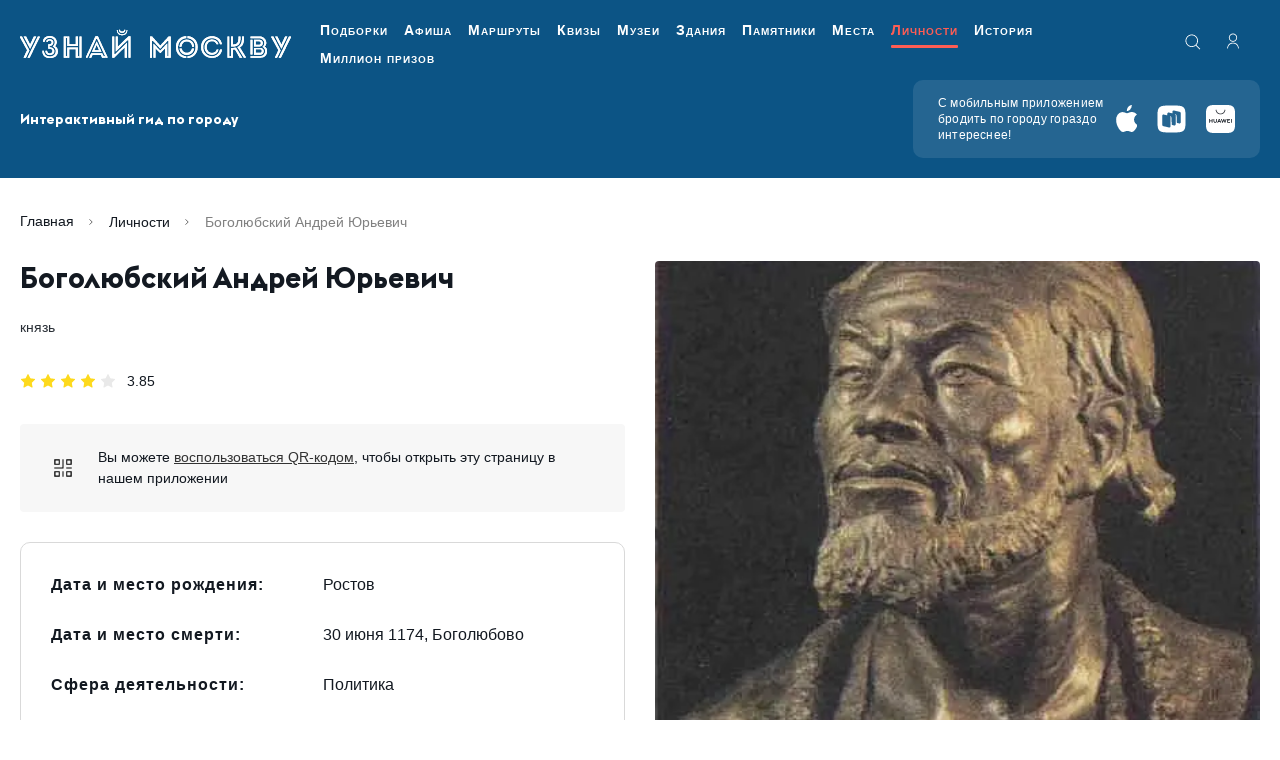

--- FILE ---
content_type: text/html; charset=utf-8
request_url: https://um.mos.ru/personalities/bogolyubskiy/
body_size: 25789
content:
<!DOCTYPE html><html prefix="og: http://ogp.me/ns#" lang="ru"><head><meta charSet="utf-8" data-next-head=""/><meta name="viewport" content="width=device-width" data-next-head=""/><title data-next-head="">Боголюбский Андрей Юрьевич — краткая биография, жизнь и творчество | Узнай Москву</title><meta name="description" content="Интересные места и знаменитые старинные здания Москвы от навигационно-туристического проекта «Узнай Москву». Истории выдающихся объектов  культурного наследия Москвы в формате современных QR-кодов." data-next-head=""/><meta property="og:title" content="Боголюбский Андрей Юрьевич — краткая биография, жизнь и творчество | Узнай Москву" data-next-head=""/><meta property="og:description" content="Интересные места и знаменитые старинные здания Москвы от навигационно-туристического проекта «Узнай Москву». Истории выдающихся объектов  культурного наследия Москвы в формате современных QR-кодов." data-next-head=""/><meta property="og:url" content="https://um.mos.ru/personalities/bogolyubskiy/" data-next-head=""/><meta property="og:image" content="https://um.mos.ru/content/iblock/4d9/A_04.jpg" data-next-head=""/><link rel="canonical" href="https://um.mos.ru/personalities/bogolyubskiy/" data-next-head=""/><link type="image/png" href="/icon.png" rel="icon"/><link rel="shortcut icon" href="/icon.png" type="image/png"/><meta name="apple-mobile-web-app-capable" content="yes"/><meta name="mobile-web-app-capable" content="yes"/><meta name="theme-color" content="#000000"/><link rel="manifest" href="/manifest.json"/><link rel="preload" href="/_next/static/media/4cf2300e9c8272f7-s.p.woff2" as="font" type="font/woff2" crossorigin="anonymous" data-next-font="size-adjust"/><link rel="preload" href="/_next/static/media/93f479601ee12b01-s.p.woff2" as="font" type="font/woff2" crossorigin="anonymous" data-next-font="size-adjust"/><link rel="preload" href="/_next/static/css/027e7cd56c4c46c3.css" as="style"/><link rel="preload" href="/_next/static/css/af6e1ebfb8522710.css" as="style"/><link rel="preload" href="/_next/static/css/09f4fa96840c4873.css" as="style"/><script type="application/ld+json" data-next-head="">{"@context":"https://schema.org","@type":"Organization","logo":"https://um.mos.ru/imgs/header-logo.svg","url":"https://um.mos.ru"}</script><script type="application/ld+json" data-next-head="">{"@context":"https://schema.org","@type":"SoftwareApplication","name":"Узнай Москву","applicationCategory":"TravelApplication","offers":{"@type":"Offer","price":"0","priceCurrency":""}}</script><script type="application/ld+json" data-next-head="">{"@context":"https://schema.org","@type":"Brand","@id":"https://um.mos.ru","slogan":"«Узнай Москву» - приложение для тех, кто любит Москву и хочет узнать о ней больше!","logo":"https://um.mos.ru/imgs/header-logo.svg"}</script><script type="application/ld+json" data-next-head="">{"@context":"https://schema.org","@type":"WebPage","@id":"https://um.mos.ru","description":"«Узнай Москву» - приложение для тех, кто любит Москву и хочет узнать о ней больше!"}</script><link rel="preload" as="image" imageSrcSet="/_next/image/?url=https%3A%2F%2Fum.mos.ru%2Fcontent%2Fiblock%2F4d9%2FA_04.jpg&amp;w=128&amp;q=75 128w, /_next/image/?url=https%3A%2F%2Fum.mos.ru%2Fcontent%2Fiblock%2F4d9%2FA_04.jpg&amp;w=200&amp;q=75 200w, /_next/image/?url=https%3A%2F%2Fum.mos.ru%2Fcontent%2Fiblock%2F4d9%2FA_04.jpg&amp;w=256&amp;q=75 256w, /_next/image/?url=https%3A%2F%2Fum.mos.ru%2Fcontent%2Fiblock%2F4d9%2FA_04.jpg&amp;w=384&amp;q=75 384w, /_next/image/?url=https%3A%2F%2Fum.mos.ru%2Fcontent%2Fiblock%2F4d9%2FA_04.jpg&amp;w=600&amp;q=75 600w, /_next/image/?url=https%3A%2F%2Fum.mos.ru%2Fcontent%2Fiblock%2F4d9%2FA_04.jpg&amp;w=800&amp;q=75 800w, /_next/image/?url=https%3A%2F%2Fum.mos.ru%2Fcontent%2Fiblock%2F4d9%2FA_04.jpg&amp;w=1000&amp;q=75 1000w, /_next/image/?url=https%3A%2F%2Fum.mos.ru%2Fcontent%2Fiblock%2F4d9%2FA_04.jpg&amp;w=1200&amp;q=75 1200w, /_next/image/?url=https%3A%2F%2Fum.mos.ru%2Fcontent%2Fiblock%2F4d9%2FA_04.jpg&amp;w=1500&amp;q=75 1500w, /_next/image/?url=https%3A%2F%2Fum.mos.ru%2Fcontent%2Fiblock%2F4d9%2FA_04.jpg&amp;w=1920&amp;q=75 1920w" imageSizes="(max-width: 767px) 100vw, (max-width: 1200px) 448px, (max-width: 1400px) 50vw, 645px" data-next-head=""/><link rel="stylesheet" href="/_next/static/css/027e7cd56c4c46c3.css" data-n-g=""/><link rel="stylesheet" href="/_next/static/css/af6e1ebfb8522710.css" data-n-g=""/><link rel="stylesheet" href="/_next/static/css/09f4fa96840c4873.css" data-n-g=""/><noscript data-n-css=""></noscript><script defer="" noModule="" src="/_next/static/chunks/polyfills-42372ed130431b0a.js"></script><script src="/_next/static/chunks/runtime-1dbd2aed62d3540f.js" defer=""></script><script src="/_next/static/chunks/framework-13853eba0c024f78.js" defer=""></script><script src="/_next/static/chunks/npm.next-8c4d514639b5d942.js" defer=""></script><script src="/_next/static/chunks/commons-1db404fd56b2b4f5.js" defer=""></script><script src="/_next/static/chunks/main-3cc936c310f840fe.js" defer=""></script><script src="/_next/static/chunks/npm.dayjs-444a2709c2c9471e.js" defer=""></script><script src="/_next/static/chunks/npm.next-translate-513c696c0e98d577.js" defer=""></script><script src="/_next/static/chunks/npm.video.js-a89b40cd94d03305.js" defer=""></script><script src="/_next/static/chunks/npm.date-fns-e277e1552c95a87e.js" defer=""></script><script src="/_next/static/chunks/npm.axios-b099df6bbd7efcc2.js" defer=""></script><script src="/_next/static/chunks/npm.crypto-js-9c755ec295bf82e7.js" defer=""></script><script src="/_next/static/chunks/npm.formatjs-c533d7d8150ee265.js" defer=""></script><script src="/_next/static/chunks/npm.floating-ui-9b32bf1449ecee97.js" defer=""></script><script src="/_next/static/chunks/npm.react-overlays-09cf555f52e9a5d3.js" defer=""></script><script src="/_next/static/chunks/npm.reduxjs-2b9eca362467faac.js" defer=""></script><script src="/_next/static/chunks/npm.react-datepicker-7420fbac24991761.js" defer=""></script><script src="/_next/static/chunks/npm.react-redux-57ace11fe58101aa.js" defer=""></script><script src="/_next/static/chunks/npm.react-cookie-163f660709168d49.js" defer=""></script><script src="/_next/static/chunks/npm.immer-3c01a2309608e400.js" defer=""></script><script src="/_next/static/chunks/npm.ua-parser-js-4a4a1ea0fb4b0e3d.js" defer=""></script><script src="/_next/static/chunks/npm.react-idle-timer-38fd41cea1fb9f45.js" defer=""></script><script src="/_next/static/chunks/npm.react-device-detect-585f9173dfed62dd.js" defer=""></script><script src="/_next/static/chunks/npm.next-seo-0b79f15491453595.js" defer=""></script><script src="/_next/static/chunks/npm.magic-snowflakes-668f740807bf8392.js" defer=""></script><script src="/_next/static/chunks/npm.fingerprintjs-082c9f0b19035e46.js" defer=""></script><script src="/_next/static/chunks/4601-769c59ae09fe5093.js" defer=""></script><script src="/_next/static/chunks/pages/_app-3331b99f7c0a569e.js" defer=""></script><script src="/_next/static/chunks/npm.final-form-4f38df0026d76115.js" defer=""></script><script src="/_next/static/chunks/npm.react-final-form-318d0dcf0dea7d2f.js" defer=""></script><script src="/_next/static/chunks/npm.embla-carousel-1aedb79f9a9380b4.js" defer=""></script><script src="/_next/static/chunks/npm.rc-slider-b1a0148f4ec36d31.js" defer=""></script><script src="/_next/static/chunks/npm.qr.js-f714f881dcd844f0.js" defer=""></script><script src="/_next/static/chunks/npm.react-tooltip-28814a2cf0e407c8.js" defer=""></script><script src="/_next/static/chunks/pages/personalities/%5Bslug%5D-9fe07e483a1f0a48.js" defer=""></script><script src="/_next/static/PS-rxVX7LWI64o69yhVKO/_buildManifest.js" defer=""></script><script src="/_next/static/PS-rxVX7LWI64o69yhVKO/_ssgManifest.js" defer=""></script></head><body><link rel="preload" as="image" href="/content/iblock/4d9/A_04.jpg"/><link rel="preload" as="image" imageSrcSet="/_next/image/?url=https%3A%2F%2Fum.mos.ru%2Fcontent%2Fiblock%2F4d9%2FA_04.jpg&amp;w=128&amp;q=75 128w, /_next/image/?url=https%3A%2F%2Fum.mos.ru%2Fcontent%2Fiblock%2F4d9%2FA_04.jpg&amp;w=200&amp;q=75 200w, /_next/image/?url=https%3A%2F%2Fum.mos.ru%2Fcontent%2Fiblock%2F4d9%2FA_04.jpg&amp;w=256&amp;q=75 256w, /_next/image/?url=https%3A%2F%2Fum.mos.ru%2Fcontent%2Fiblock%2F4d9%2FA_04.jpg&amp;w=384&amp;q=75 384w, /_next/image/?url=https%3A%2F%2Fum.mos.ru%2Fcontent%2Fiblock%2F4d9%2FA_04.jpg&amp;w=600&amp;q=75 600w, /_next/image/?url=https%3A%2F%2Fum.mos.ru%2Fcontent%2Fiblock%2F4d9%2FA_04.jpg&amp;w=800&amp;q=75 800w, /_next/image/?url=https%3A%2F%2Fum.mos.ru%2Fcontent%2Fiblock%2F4d9%2FA_04.jpg&amp;w=1000&amp;q=75 1000w, /_next/image/?url=https%3A%2F%2Fum.mos.ru%2Fcontent%2Fiblock%2F4d9%2FA_04.jpg&amp;w=1200&amp;q=75 1200w, /_next/image/?url=https%3A%2F%2Fum.mos.ru%2Fcontent%2Fiblock%2F4d9%2FA_04.jpg&amp;w=1500&amp;q=75 1500w, /_next/image/?url=https%3A%2F%2Fum.mos.ru%2Fcontent%2Fiblock%2F4d9%2FA_04.jpg&amp;w=1920&amp;q=75 1920w" imageSizes="(max-width: 767px) 100vw, (max-width: 1200px) 448px, (max-width: 1400px) 50vw, 645px"/><link rel="preload" as="image" href="https://um.mos.ru/content/main/b13/picture.jpg"/><link rel="preload" as="image" href="/svg/section-museums.svg"/><div id="__next"><script>!function(){
        try{
          var d=document.documentElement,c=d.classList;c.remove('data-theme-color-normal','data-theme-color-high_contrast_black','data-theme-color-high_contrast_blue','data-theme-color-high_contrast_brown','data-theme-interval-normal','data-theme-interval-one_and_a_half','data-theme-interval-double','data-theme-fontSize-normal','data-theme-fontSize-middle','data-theme-fontSize-large','data-theme-images-normal','data-theme-images-hidden','data-theme-description-normal','data-theme-description-hidden','data-theme-imgDescription-show','data-theme-imgDescription-hidden','data-theme-letterSpacing-normal','data-theme-letterSpacing-middle','data-theme-letterSpacing-large');
          var e=localStorage.getItem('theme');
          if(e){
            e=JSON.parse(e);
            
          var keys = Object.keys(e);
          for(i = 0; i < keys.length; i++) {
            c.add("data-theme-"+keys[i]+"-"+e[keys[i]]);
          }
        
          } else {
            var e={"color":"normal","interval":"normal","fontSize":"normal","images":"normal","description":"normal","imgDescription":"hidden","letterSpacing":"normal"};
            
          var keys = Object.keys(e);
          for(i = 0; i < keys.length; i++) {
            c.add("data-theme-"+keys[i]+"-"+e[keys[i]]);
          }
        ;
          }
        } catch(t) {}
      }();</script><div class="App"><header class="Header_root__qgQlX" data-main-header="true"><div class="Header_top___SxAh"><div class="container-fluid"><div class="Header_wrapper__If1LA"><a class="Header_logo__1fgjV" href="/"><svg class="Header_logoImg__3Ny97 Header_desktop___zFoM"><use href="/svg/sprite.svg#logotype-mobile"></use></svg><svg class="Header_logoImg__3Ny97 Header_mobile__cGkDC"><use href="/svg/sprite.svg#logotype-mobile"></use></svg></a><nav class="Navigation_root__BJuhI"><ul class="Navigation_list__kS4mi"><li class="Navigation_item___9dq7"><a class="Navigation_link__lwGeK" href="/selections-page/">Подборки</a></li><li class="Navigation_item___9dq7"><a class="Navigation_link__lwGeK" href="/posters/">Афиша</a></li><li class="Navigation_item___9dq7"><a class="Navigation_link__lwGeK" href="/routes/">Маршруты</a></li><li class="Navigation_item___9dq7"><a class="Navigation_link__lwGeK" href="/quests/?type=quizzes">Квизы</a></li><li class="Navigation_item___9dq7"><a class="Navigation_link__lwGeK" href="/museums/">Музеи</a></li><li class="Navigation_item___9dq7"><a class="Navigation_link__lwGeK" href="/houses/">Здания</a></li><li class="Navigation_item___9dq7"><a class="Navigation_link__lwGeK" href="/monuments/">Памятники</a></li><li class="Navigation_item___9dq7"><a class="Navigation_link__lwGeK" href="/places/">Места</a></li><li class="Navigation_item___9dq7"><a class="Navigation_link__lwGeK Navigation_active___lHEg" href="/personalities/">Личности</a></li><li class="Navigation_item___9dq7"><a class="Navigation_link__lwGeK" href="/periods/">История</a></li><li class="Navigation_item___9dq7"><a class="Navigation_link__lwGeK" href="/loyalty-program/">Миллион призов</a></li></ul></nav><div class="Header_box__u7gaI"><button type="button" class="HeaderButtons_search__UJaFZ" aria-label="search"><svg class="HeaderButtons_searchIcon__NpDaR"><use href="/svg/sprite.svg#loupe"></use></svg></button><a class="HeaderButtons_auth___aZ8f" aria-label="authorization" href="/authorization/?prevPath=%2Fprofile%2F%3Ftab%3Dfavorite"><svg class="HeaderButtons_authIcon__BSF7e"><use href="/svg/sprite.svg#auth"></use></svg></a><div class="Header_lang__6Iw6H"></div></div><button type="button" class="Header_nav__PlvXf" aria-label="Menu"><svg class="Header_navIcon__pwoQG"><use href="/svg/sprite.svg#nav"></use></svg></button></div></div></div><div class="Header_bottom__QOzXD"><div class="container-fluid"><div class="Header_wrapper__If1LA"><div class="Header_text__261Zb">Интерактивный гид по городу</div><div class="MobileApps_root__aIBzN"><div class="MobileApps_text__z7sJ9">С мобильным приложением бродить по городу гораздо интереснее!</div><div class="MobileApps_wrapper__zcq_Z"><a class="MobileApps_link__6hNuA" href="https://redirect.appmetrica.yandex.com/serve/749444597268111256?utm_source=service&amp;utm_medium=um&amp;utm_campaign=header&amp;utm_content=101983&amp;utm_term=mobileapp "><svg class="AppButton_icon__AiXyU MobileApps_icon__hk7Y6 AppButton_apple__YhzQC AppButton_sizeM__caCxB"><use href="/svg/sprite.svg#apple"></use></svg></a><a class="MobileApps_link__6hNuA" href="https://redirect.appmetrica.yandex.com/serve/749444592755059181?utm_source=service&amp;utm_medium=um&amp;utm_campaign=header&amp;utm_content=101984&amp;utm_term=mobileapp"><svg class="AppButton_icon__AiXyU MobileApps_icon__hk7Y6 AppButton_rustore__pgu_y AppButton_sizeM__caCxB"><use href="/svg/sprite.svg#rustores-icon"></use></svg></a><a class="MobileApps_link__6hNuA" href="https://appgallery.huawei.ru/app/C106369779"><svg class="AppButton_icon__AiXyU MobileApps_icon__hk7Y6 AppButton_appGallery__Ais4N AppButton_sizeM__caCxB"><use href="/svg/sprite.svg#app-gallery"></use></svg></a></div></div></div></div></div></header><div class="container-fluid"><div class="ItemDetailPageLayout_itemHeader__FaJ_K"><nav id="breadcrumbs" class="Breadcrumbs_breadcrumb__I03Ow" aria-label="breadcrumb"><ol class="Breadcrumbs_breadcrumb__list__4Gkwp"><li class="Breadcrumbs_breadcrumb__item__vSPWH"><svg class="Breadcrumbs_breadcrumb__icon__iQ1K8"><use href="/svg/sprite.svg#chevron-right"></use></svg><a class="Breadcrumbs_breadcrumb__link___woVo" href="/">Главная</a></li><li class="Breadcrumbs_breadcrumb__item__vSPWH"><svg class="Breadcrumbs_breadcrumb__icon__iQ1K8"><use href="/svg/sprite.svg#chevron-right"></use></svg><a class="Breadcrumbs_breadcrumb__link___woVo" href="/personalities/">Личности</a></li><li class="Breadcrumbs_breadcrumb__item__vSPWH"><svg class="Breadcrumbs_breadcrumb__icon__iQ1K8"><use href="/svg/sprite.svg#chevron-right"></use></svg><span class="Breadcrumbs_breadcrumb__page__EyCV9" aria-current="page">Боголюбский Андрей Юрьевич</span></li></ol></nav></div><div class="Section_root__8EmdY" id="intro"><div class="row ItemDetailPageLayout_row__m6OuX"><div class="col-12 col-lg-12 col-xl-6 d-block d-xl-none"><h1 class="meta-title-none">Боголюбский Андрей Юрьевич</h1><img class="meta-title-none" src="/content/iblock/4d9/A_04.jpg" alt=""/><div class="ItemDetailPageLayout_card__title__VBGt1">Боголюбский Андрей Юрьевич</div></div><div class="col-12 col-lg-12 col-xl-6 ItemDetailPageLayout_mainBlock__QrkT1"><div class="d-none d-xl-block"><div class="ItemDetailPageLayout_card__title__VBGt1">Боголюбский Андрей Юрьевич</div></div><div class="d-block d-xl-none"></div><div class="ItemDetailPageLayout_card__descr__B4jtv">князь</div><div class="row justify-content-between"><div class="col-12 col-lg-5 col-xl-12"><div class="ItemDetailPageLayout_card__buttons__4164n ItemDetailPageLayout_card__buttons_column__lZeYQ"><div class="ItemDetailPageLayout_card__all_rate__LUdTi"><div class="ItemDetailPageLayout_card__rate__Nii_3"><div class="Rating_rate__CjfcP"><div class="Rating_rate__wrapper__CxI_8"><svg class="Rating_rate__star__TUtq7 Rating_rate__star_active__pFIrf"><use href="/svg/sprite.svg#star"></use></svg><svg class="Rating_rate__star__TUtq7 Rating_rate__star_active__pFIrf"><use href="/svg/sprite.svg#star"></use></svg><svg class="Rating_rate__star__TUtq7 Rating_rate__star_active__pFIrf"><use href="/svg/sprite.svg#star"></use></svg><svg class="Rating_rate__star__TUtq7 Rating_rate__star_active__pFIrf"><use href="/svg/sprite.svg#star"></use></svg><svg class="Rating_rate__star__TUtq7"><use href="/svg/sprite.svg#star"></use></svg></div><div class="Rating_rate__label__ECWAe">3.85</div></div></div></div><div style="display:flex;align-items:center;gap:10px"></div></div><div class="ItemDetailPageLayout_card__qr__qf7vv"><div class="QrCode_root__DfhX7"><svg class="QrCode_icon___QPay"><use href="/svg/sprite.svg#qr"></use></svg><div class="QrCode_column___JkIy">Вы можете <a>воспользоваться QR-кодом</a>, чтобы открыть эту страницу в нашем приложении</div></div></div></div><div class="col-12 col-lg-5 col-xl-12"><div class="HistoryInformation_cardSpecs__JCaqw" role="table" aria-label="Semantic Elements" aria-describedby="cardSpecs"><div class="HistoryInformationRow_root__v1XbK" role="rowgroup"><div class="HistoryInformationRow_title__tqCeM" role="cell">Дата и место рождения<!-- -->:</div><div class="HistoryInformationRow_content__RFyIQ" role="cell">Ростов</div></div><div class="HistoryInformationRow_root__v1XbK" role="rowgroup"><div class="HistoryInformationRow_title__tqCeM" role="cell">Дата и место смерти<!-- -->:</div><div class="HistoryInformationRow_content__RFyIQ" role="cell">30 июня 1174, Боголюбово</div></div><div class="HistoryInformationRow_root__v1XbK" role="rowgroup"><div class="HistoryInformationRow_title__tqCeM" role="cell">Сфера деятельности<!-- -->:</div><div class="HistoryInformationRow_content__RFyIQ" role="cell">Политика</div></div><div class="HistoryInformationRow_root__v1XbK" role="rowgroup"><div class="HistoryInformationRow_title__tqCeM" role="cell">Эпоха<!-- -->:</div><div class="HistoryInformationRow_content__RFyIQ" role="cell">Древняя Русь</div></div></div></div></div></div><div class="col-12 col-lg-12 col-xl-6 ItemDetailPageLayout_sliderBlock__Y4vWf"><div id="mainSlider" class="MainSlider_root__EvQw7"><div class="MainSlider_embla__stg97"><div class="MainSlider_carousel__XVyxn"><div class="MainSlider_container__NWesw"><div class="ImageSlide_root__Zgz1l"><div class="ImageSlide_item__IIZUS"><div class="ImageSlide_wrapper__4IGki"><img alt="" decoding="async" data-nimg="fill" class="ImageSlide_picture__A1ke9" style="position:absolute;height:100%;width:100%;left:0;top:0;right:0;bottom:0;color:transparent" sizes="(max-width: 767px) 100vw, (max-width: 1200px) 448px, (max-width: 1400px) 50vw, 645px" srcSet="/_next/image/?url=https%3A%2F%2Fum.mos.ru%2Fcontent%2Fiblock%2F4d9%2FA_04.jpg&amp;w=128&amp;q=75 128w, /_next/image/?url=https%3A%2F%2Fum.mos.ru%2Fcontent%2Fiblock%2F4d9%2FA_04.jpg&amp;w=200&amp;q=75 200w, /_next/image/?url=https%3A%2F%2Fum.mos.ru%2Fcontent%2Fiblock%2F4d9%2FA_04.jpg&amp;w=256&amp;q=75 256w, /_next/image/?url=https%3A%2F%2Fum.mos.ru%2Fcontent%2Fiblock%2F4d9%2FA_04.jpg&amp;w=384&amp;q=75 384w, /_next/image/?url=https%3A%2F%2Fum.mos.ru%2Fcontent%2Fiblock%2F4d9%2FA_04.jpg&amp;w=600&amp;q=75 600w, /_next/image/?url=https%3A%2F%2Fum.mos.ru%2Fcontent%2Fiblock%2F4d9%2FA_04.jpg&amp;w=800&amp;q=75 800w, /_next/image/?url=https%3A%2F%2Fum.mos.ru%2Fcontent%2Fiblock%2F4d9%2FA_04.jpg&amp;w=1000&amp;q=75 1000w, /_next/image/?url=https%3A%2F%2Fum.mos.ru%2Fcontent%2Fiblock%2F4d9%2FA_04.jpg&amp;w=1200&amp;q=75 1200w, /_next/image/?url=https%3A%2F%2Fum.mos.ru%2Fcontent%2Fiblock%2F4d9%2FA_04.jpg&amp;w=1500&amp;q=75 1500w, /_next/image/?url=https%3A%2F%2Fum.mos.ru%2Fcontent%2Fiblock%2F4d9%2FA_04.jpg&amp;w=1920&amp;q=75 1920w" src="/_next/image/?url=https%3A%2F%2Fum.mos.ru%2Fcontent%2Fiblock%2F4d9%2FA_04.jpg&amp;w=1920&amp;q=75"/></div></div></div></div></div></div></div><div class="d-none d-xl-block"></div></div></div></div><div class="Section_root__8EmdY"><div class="Section_root__8EmdY" id="article"><div class="row justify-content-between"><div class="col-12 col-lg-12 col-xl-12"><div><div><div class="CardBox_root___dMGz"><div class="CardBox_header__mjjMa"><div class="CardBox_title__A85BF">Рождение и происхождение</div></div><div class="CardBox_article__1tzZc"><p>Боголюбский Андрей Юрьевич - князь Вышгородский (1149, 1155), Дорогобужский (1150—1151), Рязанский (1153), великий князь Владимирский (1157—1174).Точная дата рождения неизвестна, предположительно будущий князь родился в 1111 году в городе Суздале (ныне Владимирская область). О жизни Андрея в детстве и юности известно мало – ученые предполагают, что он, как и все сыновья князей, получил хорошее воспитание и образование, немаловажную роль в котором играла духовность и христианство.</p></div></div><div class="CardBox_root___dMGz"><div class="CardBox_header__mjjMa"><div class="CardBox_title__A85BF">Деятельность</div></div><div class="CardBox_article__1tzZc"><p>После совершеннолетия, в 1149 году Юрий Долгорукий, отправил сына княжить в Вышгород, однако всего спустя год был переведен на Запад Руси, где управлял городами Туров, Пинск и Пересопница. В 1151 году Юрий Долгорукий возвращает сына обратно в суздальскую землю, а в 1155 году снова отправляет княжить в Вышгород. Вопреки воле отца спустя некоторое время Андрей Боголюбский возвращается во Владимир и, согласно летописи, привозит с собой икону Богородицы (позднее - Владимирская Богоматерь). Андрей Боголюбский продолжает править во Владимире, который на тот момент был достаточно небольшим городом, уступающим в своем политическом и экономическом влиянии Ростову, Мурому и другим городам.<br><br>В 1157 году умирает Юрий Долгорукий, и Андрей Боголюбский наследует титул Великого князя, однако переезжать в Киев отказывается, несмотря на заведенный обычай. В этом же году Андрея Боголюбского избирают князем Ростовским, Суздальским и Владимирским. В 1162 году, опираясь на помощь своих слуг, Андрей Боголюбский изгоняет из Ростово-Суздальского княжества всех своих родственников, дружину своего покойного отца и становится единоличным представителем власти в княжестве.</p>
<p>Отказ Андрея Боголюбского княжить в Киеве был воспринят как перенос столицы Руси во Владимир, однако историки до сих пор оспаривают правомерность подобного утверждения. Тем не менее, в литературе очень часто можно встретить утверждение о том, что Андрей Боголюбский сделал Владимир новой столицей государства в период своего правления – подобная версия считается общепринятой.</p>
<p>За время своего правления во Владимире, Андрей Боголюбский смог подчинить себе многие земли и завоевать огромное политическое влияние на северо-востоке Руси.</p>
<p>В 1164 году Андрей и его войско совершает удачный поход на волжских булгар, а в 1169 году – поход на Киев, в результате которого город был разорен его дружинниками.</p></div></div><div class="CardBox_root___dMGz"><div class="CardBox_header__mjjMa"><div class="CardBox_title__A85BF">Смерть</div></div><div class="CardBox_article__1tzZc"><p>Андрей Боголюбский погибает в ночь с 29 на 30 июня 1174 года в Боголюбове в результате заговора бояр из числа его ближайших соратников.</p>
<p>В 1702 году был канонизирован.</p></div></div><div class="AuthorPrintRow_root__jAfNf"><div class="AuthorPrintRow_author__kdzfe">Автор статьи: <!-- -->Елена Писаренко</div><button id="print" class="button_btn__BSPsF button_buttonPrint__Yk2Gy"><svg class="button_button__icon__eryS6"><use href="/svg/sprite.svg#print"></use></svg><span class="button_button__label__g6xeV button_btnWithIcon__label__DOoBE">Распечатать статью</span></button></div></div></div></div></div></div></div></div><div id="comments" class="Comments_root__eOlXv"><div class="container-fluid"><div class="Comments_header__yIf65"><div class="Comments_title__48HHl">Отзывы</div><div class="Comments_quantity__YB6nS">(<!-- -->1<!-- -->)</div></div><div class="Comments_embla__HiCC_"><div class="Comments_carousel__SXTeu"><div class="Comments_container__uyfd1"><div><div class="Comments_card__KH6Bp"><div class="Comments_header__yIf65"><div class="Comments_avatar__XL9VN"><img src="https://um.mos.ru/content/main/b13/picture.jpg" alt="" class="Comments_img__kw_g0"/></div><div class="Comments_column__C7sqs"><div class="Comments_name__wMMVN">Alena Sil&#x27;nyagina</div><div><div class="Rating_rate__CjfcP"><div class="Rating_rate__wrapper__CxI_8"><svg class="Rating_rate__star__TUtq7 Rating_rate__star_active__pFIrf"><use href="/svg/sprite.svg#star"></use></svg><svg class="Rating_rate__star__TUtq7 Rating_rate__star_active__pFIrf"><use href="/svg/sprite.svg#star"></use></svg><svg class="Rating_rate__star__TUtq7 Rating_rate__star_active__pFIrf"><use href="/svg/sprite.svg#star"></use></svg><svg class="Rating_rate__star__TUtq7 Rating_rate__star_active__pFIrf"><use href="/svg/sprite.svg#star"></use></svg><svg class="Rating_rate__star__TUtq7 Rating_rate__star_active__pFIrf"><use href="/svg/sprite.svg#star"></use></svg></div></div></div></div></div><div class="Comments_text__BvNTK">Очень кратко всё понятно спасибо 5 звёзд!</div></div></div></div></div><div class="Comments_buttons__klVHO"><button class="Comments_arrow__jIVKL Comments_left__qP3Mx" type="button" disabled=""><svg class="Comments_arrowIcon__vJjly Comments_left__qP3Mx"><use href="/svg/sprite.svg#chevron-left-light"></use></svg></button><button class="Comments_arrow__jIVKL Comments_right__TaHRS" type="button" disabled=""><svg class="Comments_arrowIcon__vJjly Comments_right__TaHRS"><use href="/svg/sprite.svg#chevron-right-light"></use></svg></button></div></div><div class="Comments_dots__E6NZQ"></div></div></div><div class="container-fluid"><div id="share" class="CommentsShareRow_root__Lb2_6"><div class="row"><div class="col-12 col-lg-12 col-xl-6"><div class="CommentsShareRow_feedback__fuqO8"></div></div><div class="col-12 col-lg-12 col-xl-6"><div><div class="ShareBox_shareBox__QUh4m"><div class="ShareBox_shareBox__header__RIdv6"><div class="ShareBox_shareBox__title__XHtRI">Поделитесь статьей с друзьями</div></div><div class="ShareBox_shareBox__wrapper__XCKeI"><a target="_blank" rel="noopener noreferrer" class="SocialButton_root__bR6VJ SocialButton_black__FkQoX" href="https://t.me/share/url?url=https://um.mos.ru/personalities/bogolyubskiy/"><svg class="SocialButton_icon__VZnGy"><use href="/svg/sprite.svg#telegram"></use></svg></a><a target="_blank" rel="noopener noreferrer" class="SocialButton_root__bR6VJ SocialButton_black__FkQoX" href="https://vk.com/share.php?url=https://um.mos.ru/personalities/bogolyubskiy/"><svg class="SocialButton_icon__VZnGy"><use href="/svg/sprite.svg#vk"></use></svg></a></div></div></div></div></div></div><div id="relatedItems" class="ItemListSection_root__2VGB_"><div class="ItemListSection_header__d64sD"><div class="ItemListSection_title__Pv_gQ">Связанные объекты<span class="ItemListSection_titleNum__pJlpn">(<!-- -->1<!-- -->)</span></div></div><div class="row"><div class="col-md-12 col-xl-6 col-xxl-4"><div class="AbstractCard_root__j8q_t"><a class="AbstractCard_top__qJ5G3" href="/museums/gosudarstvennyy_istoricheskiy_muzey/"><img alt="Государственный исторический музей" loading="lazy" decoding="async" data-nimg="fill" class="AbstractCard_picture__0K24J" style="position:absolute;height:100%;width:100%;left:0;top:0;right:0;bottom:0;color:transparent" sizes="(max-width: 1200px) 100vw, (max-width: 1400px) 50vw, 33vw" srcSet="/_next/image/?url=https%3A%2F%2Fum.mos.ru%2Fcontent%2Fiblock%2Feda%2F9e86733209abad1744c4cf689ad69888.jpg&amp;w=96&amp;q=75 96w, /_next/image/?url=https%3A%2F%2Fum.mos.ru%2Fcontent%2Fiblock%2Feda%2F9e86733209abad1744c4cf689ad69888.jpg&amp;w=128&amp;q=75 128w, /_next/image/?url=https%3A%2F%2Fum.mos.ru%2Fcontent%2Fiblock%2Feda%2F9e86733209abad1744c4cf689ad69888.jpg&amp;w=200&amp;q=75 200w, /_next/image/?url=https%3A%2F%2Fum.mos.ru%2Fcontent%2Fiblock%2Feda%2F9e86733209abad1744c4cf689ad69888.jpg&amp;w=256&amp;q=75 256w, /_next/image/?url=https%3A%2F%2Fum.mos.ru%2Fcontent%2Fiblock%2Feda%2F9e86733209abad1744c4cf689ad69888.jpg&amp;w=384&amp;q=75 384w, /_next/image/?url=https%3A%2F%2Fum.mos.ru%2Fcontent%2Fiblock%2Feda%2F9e86733209abad1744c4cf689ad69888.jpg&amp;w=600&amp;q=75 600w, /_next/image/?url=https%3A%2F%2Fum.mos.ru%2Fcontent%2Fiblock%2Feda%2F9e86733209abad1744c4cf689ad69888.jpg&amp;w=800&amp;q=75 800w, /_next/image/?url=https%3A%2F%2Fum.mos.ru%2Fcontent%2Fiblock%2Feda%2F9e86733209abad1744c4cf689ad69888.jpg&amp;w=1000&amp;q=75 1000w, /_next/image/?url=https%3A%2F%2Fum.mos.ru%2Fcontent%2Fiblock%2Feda%2F9e86733209abad1744c4cf689ad69888.jpg&amp;w=1200&amp;q=75 1200w, /_next/image/?url=https%3A%2F%2Fum.mos.ru%2Fcontent%2Fiblock%2Feda%2F9e86733209abad1744c4cf689ad69888.jpg&amp;w=1500&amp;q=75 1500w, /_next/image/?url=https%3A%2F%2Fum.mos.ru%2Fcontent%2Fiblock%2Feda%2F9e86733209abad1744c4cf689ad69888.jpg&amp;w=1920&amp;q=75 1920w" src="/_next/image/?url=https%3A%2F%2Fum.mos.ru%2Fcontent%2Fiblock%2Feda%2F9e86733209abad1744c4cf689ad69888.jpg&amp;w=1920&amp;q=75"/><div class="AbstractCard_cardIcon__v0web"><img src="/svg/section-museums.svg"/></div></a><div class="AbstractCard_bottom__MU9B4"><div class="AbstractCard_header__aneC8"><a class="AbstractCard_title__Z2Hu2" href="/museums/gosudarstvennyy_istoricheskiy_muzey/">Государственный исторический музей</a></div><div class="AbstractCard_tags__xs7Hd"><div class="InfoTags_groupItems___YzJ3 AbstractCard_block__QUgw_"><div class="InfoTags_groupItems__item__YDc6a"><div class="InfoTags_groupItems__box__42Eiu"><svg class="InfoTags_groupItems__icon__7Kdvy InfoTags_groupItems__icon_location__o8h6M"><use href="/svg/sprite.svg#location"></use></svg></div><span class="InfoTags_groupItems__label__XycSo"><span class="InfoTags_groupItems__label__XycSo">г. Москва, Красная пл., д. 1</span></span></div><div class="InfoTags_groupItems__item__YDc6a"><div class="InfoTags_groupItems__box__42Eiu"><svg class="InfoTags_groupItems__icon__7Kdvy InfoTags_groupItems__icon_metro__A0o1W"><use href="/svg/sprite.svg#metro"></use></svg></div><span class="InfoTags_groupItems__label__XycSo"><span><a class="InfoTags_groupItems__link__4oVY1" href="/houses/stantsiya-metro-okhotnyy-ryad/">Охотный ряд</a></span>, <span><a class="InfoTags_groupItems__link__4oVY1" href="/houses/stantsiya_metro_ploshchad_revolyutsii/">Площадь Революции</a></span>, <span><a class="InfoTags_groupItems__link__4oVY1" href="/houses/stantsiya-metro-teatralnaya-/">Театральная</a></span></span></div></div></div><div class="AbstractCard_footer__2_ENg"><div class="AbstractCard_rate__gdU_J"><div class="Rating_rate__CjfcP"><div class="Rating_rate__wrapper__CxI_8"><svg class="Rating_rate__star__TUtq7 Rating_rate__star_active__pFIrf"><use href="/svg/sprite.svg#star"></use></svg><svg class="Rating_rate__star__TUtq7 Rating_rate__star_active__pFIrf"><use href="/svg/sprite.svg#star"></use></svg><svg class="Rating_rate__star__TUtq7 Rating_rate__star_active__pFIrf"><use href="/svg/sprite.svg#star"></use></svg><svg class="Rating_rate__star__TUtq7 Rating_rate__star_active__pFIrf"><use href="/svg/sprite.svg#star"></use></svg><svg class="Rating_rate__star__TUtq7 Rating_rate__star_active__pFIrf"><use href="/svg/sprite.svg#star"></use></svg></div><div class="Rating_rate__label__ECWAe">5.00</div></div></div></div></div></div></div></div></div></div><footer class="Footer_root__AtoWb" id="footer"><div class="container-fluid"><div class="row"><div class="col-12 col-xl-7"><div class="Navigation_footerNavi__Txk_Z"><ul class="Navigation_footerNavi__list__4umas"><li class="Navigation_footerNavi__item__u_gPN"><div class="Navigation_footerNavi__title__LFqLx">Основное</div></li><li class="Navigation_footerNavi__item__u_gPN"><a class="Navigation_footerNavi__link__zyql2" href="/selections-page/">Подборки</a></li><li class="Navigation_footerNavi__item__u_gPN"><a class="Navigation_footerNavi__link__zyql2" href="/routes/">Маршруты</a></li><li class="Navigation_footerNavi__item__u_gPN"><a class="Navigation_footerNavi__link__zyql2" href="/quests/">Квизы</a></li><li class="Navigation_footerNavi__item__u_gPN"><a class="Navigation_footerNavi__link__zyql2" href="/museums/">Музеи</a></li><li class="Navigation_footerNavi__item__u_gPN"><a class="Navigation_footerNavi__link__zyql2" href="/houses/">Здания</a></li><li class="Navigation_footerNavi__item__u_gPN"><a class="Navigation_footerNavi__link__zyql2" href="/monuments/">Памятники</a></li><li class="Navigation_footerNavi__item__u_gPN"><a class="Navigation_footerNavi__link__zyql2" href="/places/">Места</a></li><li class="Navigation_footerNavi__item__u_gPN"><a class="Navigation_footerNavi__link__zyql2" href="/personalities/">Личности</a></li><li class="Navigation_footerNavi__item__u_gPN"><a class="Navigation_footerNavi__link__zyql2" href="/periods/">История</a></li><li class="Navigation_footerNavi__item__u_gPN"><a class="Navigation_footerNavi__link__zyql2" href="/posters/">Афиша</a></li><li class="Navigation_footerNavi__item__u_gPN"><a class="Navigation_footerNavi__link__zyql2" href="/special/">Спецпроекты</a></li></ul><ul class="Navigation_footerNavi__list__4umas"><li class="Navigation_footerNavi__item__u_gPN"><div class="Navigation_footerNavi__title__LFqLx">О проекте</div></li><li class="Navigation_footerNavi__item__u_gPN"><a class="Navigation_footerNavi__link__zyql2" href="/about/">Общая информация</a></li><li class="Navigation_footerNavi__item__u_gPN"><a class="Navigation_footerNavi__link__zyql2" href="/authors/">Наши авторы</a></li><li class="Navigation_footerNavi__item__u_gPN"><a class="Navigation_footerNavi__link__zyql2" href="/about-application/">Приложение «Узнай Москву»</a></li><li class="Navigation_footerNavi__item__u_gPN"><a class="Navigation_footerNavi__link__zyql2" href="/news/">Новости</a></li><li class="Navigation_footerNavi__item__u_gPN"><a class="Navigation_footerNavi__link__zyql2" href="/partners/">Партнеры</a></li><li class="Navigation_footerNavi__item__u_gPN"><a class="Navigation_footerNavi__link__zyql2" href="/feedback/">Обратная связь</a></li><li class="Navigation_footerNavi__item__u_gPN"><a class="Navigation_footerNavi__link__zyql2" href="/subscribe/">Подписка</a></li></ul><ul class="Navigation_footerNavi__list__4umas"><li class="Navigation_footerNavi__item__u_gPN"><div class="Navigation_footerNavi__title__LFqLx">Дополнительное</div></li><li class="Navigation_footerNavi__item__u_gPN"><a class="Navigation_footerNavi__link__zyql2" href="/new-houses/">Добавить дом</a></li><li class="Navigation_footerNavi__item__u_gPN"><a class="Navigation_footerNavi__link__zyql2" href="/new-monuments/">Добавить памятник</a></li><li class="Navigation_footerNavi__item__u_gPN"><a class="Navigation_footerNavi__link__zyql2" href="/new-personalities/">Добавить личность</a></li><li class="Navigation_footerNavi__item__u_gPN"><a class="Navigation_footerNavi__link__zyql2" href="/digest/">Новостной дайджест</a></li><li class="Navigation_footerNavi__item__u_gPN"><a class="Navigation_footerNavi__link__zyql2" href="/architecture-styles/">Архитектурные стили</a></li><li class="Navigation_footerNavi__item__u_gPN"><a class="Navigation_footerNavi__link__zyql2" href="/literature/">Литература</a></li></ul></div></div><div class="col-12 col-xl-5"><div class="row"><div class="col-12 col-md-6 col-xl-12 order-1 order-md-2 order-xl-1"><div class="Subscription_footerSubscribe__xB03T"><div class="Subscription_footerSubscribe__text__9nK2u">Подпишитесь на рассылку, чтобы быть в курсе интересных событий Москвы</div><form class="Subscription_footerSubscribe__form__4IZiP"><div><input placeholder="Ваш e-mail" id="email" type="email" class="forms_formInput__pQyWn forms_formInput__pQyWn Subscription_footerSubscribe__input__wWJQY" name="email" value=""/></div><button type="button" class="button_btn__BSPsF Subscription_footerSubscribe__btn__m1PCy button_btn_primary__GeAD8 button_btn_sizeMiddle__M2_Az button_btn_textUppercase__0G2Sm"><span class="Subscription_footerSubscribe__btnLabel___qPlO">подписаться</span><svg class="Subscription_footerSubscribe__btnIcon__u4I6r"><use href="/svg/sprite.svg#arrow-right"></use></svg><div class="button_points__nGOrp PointsDisplay_root__Dc74V"><span class="PointsDisplay_badge__nNaK5"><img alt="PointIcon" loading="lazy" width="20" height="20" decoding="async" data-nimg="1" class="PointsDisplay_icon__0NhiG" style="color:transparent" src="/_next/static/media/Points-icon.8557dd4d.svg"/>+50</span></div></button></form><div class="Subscription_footerSubscribe__rules__O0g0a">Нажимая кнопку «Подписаться», вы принимаете соглашение <a href="/legal/confidential/">о пользовании</a> и даёте согласие на обработку персональных данных</div></div></div><div class="col-12 col-md-6 col-xl-12 order-2 order-md-1 order-xl-2"><div class="Socials_footerSocial__pg6CA"><div class="Socials_footerSocial__title__bKuOi">Узнай Москву в социальных сетях</div><div class="SocialButtons_root__fOdbt"><a target="_blank" rel="noopener noreferrer" class="SocialButton_root__bR6VJ SocialButton_white__fWmXA" href="https://t.me/ummosru"><svg class="SocialButton_icon__VZnGy"><use href="/svg/sprite.svg#telegram"></use></svg></a><a target="_blank" rel="noopener noreferrer" class="SocialButton_root__bR6VJ SocialButton_white__fWmXA" href="http://vk.com/discovermoscowrussia"><svg class="SocialButton_icon__VZnGy"><use href="/svg/sprite.svg#vk"></use></svg></a></div></div><div class="MobileApps_root__sBBWr"><div class="MobileApps_title__K5_ky">Мобильное приложение</div><div class="AppButtons_root__jzskY"><a href="https://redirect.appmetrica.yandex.com/serve/749444597268111256?utm_source=service&amp;utm_medium=um&amp;utm_campaign=footer&amp;utm_content=101981&amp;utm_term=mobileapp"><svg class="AppButton_icon__AiXyU AppButton_apple__YhzQC AppButton_sizeL__Lqt1u"><use href="/svg/sprite.svg#apple"></use></svg></a><a href="https://redirect.appmetrica.yandex.com/serve/749444592755059181?utm_source=service&amp;utm_medium=um&amp;utm_campaign=footer&amp;utm_content=101980&amp;utm_term=mobileapp"><svg class="AppButton_icon__AiXyU AppButton_rustore__pgu_y AppButton_sizeL__Lqt1u"><use href="/svg/sprite.svg#rustores-icon"></use></svg></a><a href="https://appgallery.huawei.ru/app/C106369779"><svg class="AppButton_icon__AiXyU AppButton_appGallery__Ais4N AppButton_sizeL__Lqt1u"><use href="/svg/sprite.svg#app-gallery"></use></svg></a></div></div></div></div></div></div></div></footer></div></div><script id="__NEXT_DATA__" type="application/json">{"props":{"pageProps":{"slug":"bogolyubskiy","initialState":{"quest":{"quest":{},"isLoading":true},"meta":{"title":"Боголюбский Андрей Юрьевич","description":"","image":"/content/iblock/4d9/A_04.jpg","canonicalUrl":"personalities/bogolyubskiy"},"items":{"isFetching":false,"items":[],"pagination":{"total":0,"last":true,"page":1,"pageSize":12},"paramsWasChangedOnce":false,"resultsLabel":""},"app":{"isMapLoaded":false,"locale":"ru","isMobileVersion":false,"item":{"id":435,"entitySlug":"","entityCode":"personality"}},"home":{"renderedSections":{"hero":true,"weeklyQuiz":true,"heritageDays":true,"posters":true,"map":false,"news":false,"objects":false,"houses":false,"subscription":false,"museums":false,"history":false,"routes":false,"quests":false,"specials":false,"excursions":false}},"search":{"isFetching":false,"items":[],"pagination":{"total":0,"last":true,"page":1,"pageSize":10},"isSearchPopupOpened":false},"user":{"profile":{"id":0,"name":"","email":"","surname":"","lastname":"","gender":null,"telephone":null,"birthday":null,"interests":[],"isSubscribed":false,"apple_id":null,"facebook_id":null,"favoriteEntities":[],"entities":[],"google_id":null,"odnoklassniki_id":null,"sudir_id":null,"vkontakte_id":null,"yandex_id":null,"photo":"","roles":[],"loyaltyProgramAccount":{"type":"NOT_FOUND"},"subscription":{"digest":null}},"isFetching":false,"favorites":{"pagination":{"page":1,"pageSize":6,"total":0,"last":true},"result":[]},"allFavorites":[],"allWantVisited":[],"allVisited":[],"wantVisit":{"pagination":{"page":1,"pageSize":6,"total":0,"last":true},"result":[]},"visited":{"pagination":{"page":1,"pageSize":6,"total":0,"last":true},"result":[]},"categories":[],"currentSlug":"favorite","favoritePage":1,"arrFilters":null},"loyaltyData":{"historyPoints":[],"pointsCountData":null,"costButtonPoints":{"ar_used":5,"feedback":50,"quest_passed":20,"quiz_passed":20,"registration":100,"route_passed":50,"subscribe_email":50}},"mainService":{"queries":{"getItem({\"entitySlug\":\"personalities\",\"slug\":\"bogolyubskiy\"})":{"status":"fulfilled","endpointName":"getItem","requestId":"lRU6_alyj4OGF27ytJE0K","originalArgs":{"entitySlug":"personalities","slug":"bogolyubskiy"},"startedTimeStamp":1768989541617,"data":{"id":435,"slug":"bogolyubskiy","publicationStatus":{"name":"Опубликован","id":1,"code":"published"},"categories":[{"name":"Эпоха","description":"","id":194,"slug":"epokha","active":true,"parent":null,"image":null,"isMain":false,"background":null,"backgroundGradient":null,"createdUser":{"id":2,"lastname":"Шмаков","name":"Эдуард","photo":"/content/main/4ff/1628701030.jpeg"},"entitySlug":"categories","entityCode":"category","createdAt":"2022-08-01T11:19:18+03:00","updatedAt":"2022-08-01T11:19:18+03:00","children":[{"id":200,"slug":"drevnyaya_rus","image":null,"active":true,"isMain":true,"background":null,"backgroundGradient":null,"createdUser":{"id":2,"lastname":"Шмаков","name":"Эдуард","photo":"/content/main/4ff/1628701030.jpeg"},"createdAt":"2022-08-01T11:19:18+03:00","updatedAt":"2022-08-01T11:19:18+03:00","name":"Древняя Русь","description":"","entitySlug":"categories","entityCode":"category"}]},{"name":"Сфера деятельности","description":"","id":195,"slug":"sfera_deyatelnosti","active":true,"parent":null,"image":null,"isMain":false,"background":null,"backgroundGradient":null,"createdUser":{"id":2,"lastname":"Шмаков","name":"Эдуард","photo":"/content/main/4ff/1628701030.jpeg"},"entitySlug":"categories","entityCode":"category","createdAt":"2022-08-01T11:19:18+03:00","updatedAt":"2022-08-01T11:19:18+03:00","children":[{"id":216,"slug":"politika","image":null,"active":true,"isMain":true,"background":null,"backgroundGradient":null,"createdUser":{"id":2,"lastname":"Шмаков","name":"Эдуард","photo":"/content/main/4ff/1628701030.jpeg"},"createdAt":"2022-08-01T11:19:18+03:00","updatedAt":"2022-08-01T11:19:18+03:00","name":"Политика","description":"","entitySlug":"categories","entityCode":"category"}]}],"entity":{"name":"Личности","heroText":"\u003cp\u003e\u003cstrong\u003eВеликие москвичи: кто из знаменитостей родился и жил в Москве, какие места столицы связаны с ними? Обо всем этом вы узнаете на портале «Узнай Москву».\u003c/strong\u003e\u003c/p\u003e","id":8,"slug":"personalities","entityCode":"personality","mobileImage":"/content/entity/162ceaaf10e761.png","background":"#8582ef","isMobile":true,"setting":null,"showInMobile":true,"metaTitle":"Личности","metaDescription":"","metaImage":"","authorizationView":false,"authorizationInteraction":false,"globalAuthorizationView":false,"globalAuthorizationInteraction":false},"textBlocks":[{"id":1009,"index":0,"textText":"\u003cp\u003eБоголюбский Андрей Юрьевич - князь Вышгородский (1149, 1155), Дорогобужский (1150—1151), Рязанский (1153), великий князь Владимирский (1157—1174).Точная дата рождения неизвестна, предположительно будущий князь родился в 1111 году в городе Суздале (ныне Владимирская область). О жизни Андрея в детстве и юности известно мало – ученые предполагают, что он, как и все сыновья князей, получил хорошее воспитание и образование, немаловажную роль в котором играла духовность и христианство.\u003c/p\u003e","textTitle":"Рождение и происхождение"},{"id":1010,"index":1,"textText":"\u003cp\u003eПосле совершеннолетия, в 1149 году Юрий Долгорукий, отправил сына княжить в Вышгород, однако всего спустя год был переведен на Запад Руси, где управлял городами Туров, Пинск и Пересопница. В 1151 году Юрий Долгорукий возвращает сына обратно в суздальскую землю, а в 1155 году снова отправляет княжить в Вышгород. Вопреки воле отца спустя некоторое время Андрей Боголюбский возвращается во Владимир и, согласно летописи, привозит с собой икону Богородицы (позднее - Владимирская Богоматерь). Андрей Боголюбский продолжает править во Владимире, который на тот момент был достаточно небольшим городом, уступающим в своем политическом и экономическом влиянии Ростову, Мурому и другим городам.\u003cbr\u003e\u003cbr\u003eВ 1157 году умирает Юрий Долгорукий, и Андрей Боголюбский наследует титул Великого князя, однако переезжать в Киев отказывается, несмотря на заведенный обычай. В этом же году Андрея Боголюбского избирают князем Ростовским, Суздальским и Владимирским. В 1162 году, опираясь на помощь своих слуг, Андрей Боголюбский изгоняет из Ростово-Суздальского княжества всех своих родственников, дружину своего покойного отца и становится единоличным представителем власти в княжестве.\u003c/p\u003e\n\u003cp\u003eОтказ Андрея Боголюбского княжить в Киеве был воспринят как перенос столицы Руси во Владимир, однако историки до сих пор оспаривают правомерность подобного утверждения. Тем не менее, в литературе очень часто можно встретить утверждение о том, что Андрей Боголюбский сделал Владимир новой столицей государства в период своего правления – подобная версия считается общепринятой.\u003c/p\u003e\n\u003cp\u003eЗа время своего правления во Владимире, Андрей Боголюбский смог подчинить себе многие земли и завоевать огромное политическое влияние на северо-востоке Руси.\u003c/p\u003e\n\u003cp\u003eВ 1164 году Андрей и его войско совершает удачный поход на волжских булгар, а в 1169 году – поход на Киев, в результате которого город был разорен его дружинниками.\u003c/p\u003e","textTitle":"Деятельность"},{"id":1011,"index":2,"textText":"\u003cp\u003eАндрей Боголюбский погибает в ночь с 29 на 30 июня 1174 года в Боголюбове в результате заговора бояр из числа его ближайших соратников.\u003c/p\u003e\n\u003cp\u003eВ 1702 году был канонизирован.\u003c/p\u003e","textTitle":"Смерть"}],"linkedEntities":[{"id":245,"entityData":{"entityCode":"museum","entitySlug":"museums","id":245,"name":"Государственный исторический музей","miniature":"/content/miniature/museum/694d365d15390.jpg","slug":"gosudarstvennyy_istoricheskiy_muzey","entity":{"id":4,"slug":"museums","entityCode":"museum","metaTitle":"Музеи","metaDescription":"","metaImage":""},"address":"г. Москва, Красная пл., д. 1","metroStations":[{"id":101,"slug":"ohotnyj_ryad","link":"https://um.mos.ru/houses/stantsiya-metro-okhotnyy-ryad","name":"Охотный ряд"},{"id":113,"slug":"ploshchad_revolyucii","link":"https://um.mos.ru/houses/stantsiya_metro_ploshchad_revolyutsii","name":"Площадь Революции"},{"id":150,"slug":"teatralnaya","link":"https://um.mos.ru/houses/stantsiya-metro-teatralnaya-","name":"Театральная"}],"coordinates":[55.755246,37.617779],"coordinatesMobile":[{"lat":55.755246,"lon":37.617779}],"announce":"","audioFile":"","rating":5,"hasVideo":false,"arBuildings":true,"arCoordinates":[],"arObject":false,"arPanorama":null,"arRotation":null,"arAltitude":null,"arDistance":null,"arNearThreshold":null,"arObjectSize":null,"arRotationNoGPS":null,"arWimWay":null,"arMaxst":null,"maxstAR":false,"mainImage":"/content/iblock/eda/9e86733209abad1744c4cf689ad69888.jpg"},"entity_data":{"entityCode":"museum","entitySlug":"museums","id":245,"name":"Государственный исторический музей","miniature":"/content/miniature/museum/694d365d15390.jpg","slug":"gosudarstvennyy_istoricheskiy_muzey","entity":{"id":4,"slug":"museums","entityCode":"museum","metaTitle":"Музеи","metaDescription":"","metaImage":""},"address":"г. Москва, Красная пл., д. 1","metroStations":[{"id":101,"slug":"ohotnyj_ryad","link":"https://um.mos.ru/houses/stantsiya-metro-okhotnyy-ryad","name":"Охотный ряд"},{"id":113,"slug":"ploshchad_revolyucii","link":"https://um.mos.ru/houses/stantsiya_metro_ploshchad_revolyutsii","name":"Площадь Революции"},{"id":150,"slug":"teatralnaya","link":"https://um.mos.ru/houses/stantsiya-metro-teatralnaya-","name":"Театральная"}],"coordinates":[55.755246,37.617779],"coordinatesMobile":[{"lat":55.755246,"lon":37.617779}],"announce":"","audioFile":"","rating":5,"hasVideo":false,"arBuildings":true,"arCoordinates":[],"arObject":false,"arPanorama":null,"arRotation":null,"arAltitude":null,"arDistance":null,"arNearThreshold":null,"arObjectSize":null,"arRotationNoGPS":null,"arWimWay":null,"arMaxst":null,"maxstAR":false,"mainImage":"/content/iblock/eda/9e86733209abad1744c4cf689ad69888.jpg"}}],"tags":[],"file3d":null,"image3d":null,"mapBlock":[[55.667436,37.667019]],"arBuildings":false,"arCoordinates":[],"arObject":false,"arRotation":null,"arAltitude":null,"arDistance":null,"arNearThreshold":null,"arObjectSize":null,"arRotationNoGPS":null,"createdUser":{"id":3060,"email":"79852460996@yandex.ru","photo":"/content/main/0f2/fiVt5QkoL7s (2).jpg","lastname":"Писаренко","name":"Елена"},"updatedUser":{"id":239383,"email":"andreikagolow@yandex.ru","photo":null,"lastname":"Голов","name":"Андрей"},"createdAt":"2014-10-13T02:13:13+04:00","updatedAt":"2026-01-20T14:17:22+03:00","publishAt":"2014-10-13T06:13:13+04:00","unpublishAt":null,"userMetroStation":null,"userStyle":null,"userArchitect":null,"userWhyAdd":"-","userSource":"","userBirthday":null,"userDeathDate":null,"userName":"Андрей Юрьевич","userAddress":null,"userDescription":null,"userText":null,"userPhoto":null,"userYearBuilt":null,"userBiographer":null,"visitCount":84780,"mobileVisitCount":8,"miniature":"/content/miniature/person/694d42227552f.jpg","authorizationView":false,"authorizationInteraction":false,"webARData":{"enabled":false},"name":"Боголюбский Андрей Юрьевич","announce":"","announceMobile":"","quote":null,"quoteDescription":null,"position":"князь","birth":"Ростов","death":"30 июня 1174, Боголюбово","coordinatesMobile":[{"lat":55.667436,"lon":37.667019}],"metaTitle":"Боголюбский Андрей Юрьевич","metaDescription":"","metaImage":"/content/iblock/4d9/A_04.jpg","hasAr":false,"arPanorama":false,"arPanoramaData":null,"entitySlug":"personalities","entityCode":"personality","authorName":"Елена Писаренко","mainImage":"/content/iblock/4d9/A_04.jpg","mainVideo":null,"mainImageMobile":"","rating":3.85,"comments":[{"id":2274,"status_code":"active","updatedStatusCodeAt":"2023-05-08T14:54:15+03:00","comment":"Очень кратко всё понятно спасибо 5 звёзд!","rating":5,"createdUser":{"id":48946,"email":"alenka-silnaya@mail.ru","photo":"/content/main/b13/picture.jpg","lastname":"Sil'nyagina","name":"Alena"},"updatedUser":{"id":139005,"email":"um.info@mos.ru","photo":null,"lastname":"Колибри","name":"Рошлэй"},"createdAt":"2019-02-11T08:27:29+03:00","updatedAt":"2023-05-08T14:54:15+03:00","entityData":{"entity_code":"personality","slug":"personalities","id":435,"name":"Боголюбский Андрей Юрьевич"},"entity_data":{"entity_code":"personality","slug":"personalities","id":435,"name":"Боголюбский Андрей Юрьевич"},"children":[]}],"globalAuthorizationView":false,"globalAuthorizationInteraction":false,"qrCode":"/content/iblock/993/qr-e5a77b6ce629b95065558a99d0513c10.png","mediaFiles":{"images":[{"id":27406,"index":null,"active":true,"isMain":true,"file":"/content/iblock/4d9/A_04.jpg","surdoAudio":null,"surdoDescription":null,"fileMobile":null,"url":null,"createdAt":"2024-03-27T17:28:43+03:00","qrCode":null,"title":"","description":"","describingText":"","describingAudio":"","authorName":null}]}},"fulfilledTimeStamp":1768989541883},"getRecommendationObject({\"entityCode\":\"personality\",\"id\":435,\"pageSize\":4})":{"status":"fulfilled","endpointName":"getRecommendationObject","requestId":"N6yg1R6hmjYiNGo1taSij","originalArgs":{"pageSize":4,"entityCode":"personality","id":435},"startedTimeStamp":1768989541885,"data":{"result":[{"id":516,"slug":"gagarin_ag","entityCode":"personality","entitySlug":"personalities","name":"Гагарин Андрей Григорьевич","rating":0,"mainImage":"/content/iblock/6f6/myb43soo0f48nvljw1revck0k43li7d4/1.jpg","mainImageMobile":"","audioFile":"","announce":"","announceMobile":""},{"id":3905,"slug":"dokhodnyy_dom_a_a_bakhrushina_1896_arkhitektor_a_l_ober_zdes_v_raznye_gody_zhili_i_rabotali_poety_s_","entityCode":"house","entitySlug":"houses","name":"Доходный дом А. А. Бахрушина","rating":0,"mainImage":"/content/iblock/e4d/MF158335.jpg","mainImageMobile":"","audioFile":"","address":"ЦАО, Петровский пер., дом 5, строение 9","coordinates":{"lat":55.766319686477,"lon":37.614076137543},"coordinatesMobile":{"lat":null,"lon":null},"metroStations":[{"id":154,"slug":"trubnaya","link":"https://um.mos.ru/houses/stantsiya-metro-trubnaya","name":"Трубная"},{"id":171,"slug":"chekhovskaya","link":"","name":"Чеховская"}]},{"id":161,"slug":"bulgakovskaya-prechistenka","entityCode":"route","entitySlug":"routes","name":"Булгаковская Пречистенка","rating":3,"mainImage":"/content/iblock/0e4/ms3p1bbt02yqc6jhahue8vwe467h8y2q/3.jpg","mainImageMobile":"","audioFile":"","routePointsCount":8,"time":39,"length":3217,"coordinates":{"lat":55.747233021426,"lon":37.58309722662},"finishCoordinates":{"lat":55.742367769019,"lon":37.603932711936}},{"id":164,"slug":"tsentralnyy_muzey_drevnerusskoy_kultury_i_iskusstva_im_andreya_rubleva","entityCode":"museum","entitySlug":"museums","name":"Музей имени Андрея Рублева","rating":5,"mainImage":"","mainImageMobile":"","audioFile":"","address":"г. Москва, Андроньевская пл., д. 10","coordinates":{"lat":55.748564,"lon":37.670609},"coordinatesMobile":{"lat":null,"lon":null},"metroStations":[{"id":112,"slug":"ploshchad_ilicha","link":"","name":"Площадь Ильича"},{"id":72,"slug":"kurskaya","link":"https://um.mos.ru/houses/stantsiya-metro-kurskaya-koltsevaya","name":"Курская (кольцевая)"},{"id":173,"slug":"chkalovskaya","link":"","name":"Чкаловская"},{"id":126,"slug":"rimskaya","link":"https://um.mos.ru/houses/stantsiya-metro-rimskaya","name":"Римская"},{"id":248,"slug":"kurskaya-arbatsko-pokrovskaya-liniya","link":"https://um.mos.ru/houses/stantsiya_metro_kurskaya_arbatsko_pokrovskoy_linii","name":"Курская (Арбатско-Покровская линия)"}]},{"id":1553,"slug":"pamyatnik-dimitriyu-donskomu","entityCode":"monument","entitySlug":"monuments","name":"Памятник Димитрию Донскому","rating":0,"mainImage":"/content/iblock/4ba/DSCN0266.JPG","mainImageMobile":"","audioFile":"","address":"ул. Яузская","coordinates":{"lat":55.747693715264,"lon":37.64708816987},"coordinatesMobile":{"lat":null,"lon":null},"metroStations":[{"id":146,"slug":"taganskaya-kolcevaya","link":"https://um.mos.ru/houses/stantsiya-metro-taganskaya-koltsevaya","name":"Таганская (кольцевая)"}]},{"id":439,"slug":"moskovskiy","entityCode":"personality","entitySlug":"personalities","name":"Московский Даниил Александрович","rating":0,"mainImage":"/content/iblock/4d6/Danila_titularnik_2.jpg","mainImageMobile":"","audioFile":"","announce":"","announceMobile":""},{"id":2873,"slug":"dom_arseniya_morozova","entityCode":"house","entitySlug":"houses","name":"Дом Арсения Морозова","rating":5,"mainImage":"/content/iblock/993/01.jpg","mainImageMobile":"","audioFile":"","address":"ЦАО, Воздвиженка ул., дом 16, строение 1","coordinates":{"lat":55.753329539726,"lon":37.604366245689},"coordinatesMobile":{"lat":null,"lon":null},"metroStations":[{"id":3,"slug":"aleksandrovskij_sad","link":"https://um.mos.ru/houses/stantsiya_metro_aleksandrovskiy_sad","name":"Александровский сад"},{"id":7,"slug":"arbatskaya-filevskaya-liniya","link":"https://um.mos.ru/houses/stantsiya-metro-arbatskaya-filevskoy-linii","name":"Арбатская (Филёвская линия)"}]},{"id":1386,"slug":"pamyatnik-f-m-dostoevskomu","entityCode":"monument","entitySlug":"monuments","name":"Памятник Ф.М. Достоевскому","rating":0,"mainImage":"/content/iblock/aa0/12571377_990754874333019_490947561_n.jpg","mainImageMobile":"","audioFile":"","address":"Ул. Достоевского, 4 к.1","coordinates":{"lat":55.783337297711,"lon":37.611511183823},"coordinatesMobile":{"lat":null,"lon":null},"metroStations":[{"id":43,"slug":"dostoevskaya","link":"https://um.mos.ru/houses/ctantsiya-metro-dostoevskaya","name":"Достоевская"}]},{"id":232,"slug":"danilovskiy","entityCode":"route","entitySlug":"routes","name":"Даниловский: Даниловский монастырь","rating":0,"mainImage":"/content/iblock/203/данилов.PNG","mainImageMobile":"","audioFile":"","routePointsCount":11,"time":119,"length":9853,"coordinates":{"lat":55.709548712103,"lon":37.620824575424},"finishCoordinates":{"lat":55.714476810722,"lon":37.658290359832}},{"id":77,"slug":"sidura","entityCode":"museum","entitySlug":"museums","name":"Музей Вадима Сидура","rating":5,"mainImage":"","mainImageMobile":"","audioFile":"","address":"ул. Новогиреевская, д. 37А","coordinates":{"lat":55.753164,"lon":37.799104},"coordinatesMobile":{"lat":null,"lon":null},"metroStations":[{"id":91,"slug":"novogireevo","link":"","name":"Новогиреево"},{"id":107,"slug":"perovo","link":"","name":"Перово"}]},{"id":457,"slug":"dolgorukov","entityCode":"personality","entitySlug":"personalities","name":"Долгоруков Владимир Андреевич","rating":0,"mainImage":"/content/iblock/363/Dolgorukov.jpg","mainImageMobile":"","audioFile":"","announce":"","announceMobile":""},{"id":441,"slug":"rublev","entityCode":"personality","entitySlug":"personalities","name":"Рублев Андрей","rating":0,"mainImage":"/content/iblock/492/1. Преподобный  Андрей Рублев.jpg","mainImageMobile":"","audioFile":"","announce":"","announceMobile":""},{"id":438,"slug":"sitskiy","entityCode":"personality","entitySlug":"personalities","name":"Сицкий Алексей Юрьевич","rating":0,"mainImage":"/content/iblock/f55/Сицкий,_Алексей_Юрьевич.jpg","mainImageMobile":"","audioFile":"","announce":"","announceMobile":""}]},"fulfilledTimeStamp":1768989542119}},"mutations":{},"provided":{"tags":{},"keys":{"getItem({\"entitySlug\":\"personalities\",\"slug\":\"bogolyubskiy\"})":[],"getRecommendationObject({\"entityCode\":\"personality\",\"id\":435,\"pageSize\":4})":[]}},"subscriptions":{},"config":{"online":true,"focused":true,"middlewareRegistered":true,"refetchOnFocus":false,"refetchOnReconnect":false,"refetchOnMountOrArgChange":false,"keepUnusedDataFor":60,"reducerPath":"mainService","invalidationBehavior":"delayed"}},"authService":{"queries":{},"mutations":{},"provided":{"tags":{},"keys":{}},"subscriptions":{},"config":{"online":true,"focused":true,"middlewareRegistered":true,"refetchOnFocus":false,"refetchOnReconnect":false,"refetchOnMountOrArgChange":false,"keepUnusedDataFor":60,"reducerPath":"authService","invalidationBehavior":"delayed"}},"dadataService":{"queries":{},"mutations":{},"provided":{"tags":{},"keys":{}},"subscriptions":{},"config":{"online":true,"focused":true,"middlewareRegistered":true,"refetchOnFocus":false,"refetchOnReconnect":false,"refetchOnMountOrArgChange":false,"keepUnusedDataFor":60,"reducerPath":"dadataService","invalidationBehavior":"delayed"}},"testService":{"queries":{},"mutations":{},"provided":{"tags":{},"keys":{}},"subscriptions":{},"config":{"online":true,"focused":true,"middlewareRegistered":true,"refetchOnFocus":false,"refetchOnReconnect":false,"refetchOnMountOrArgChange":false,"keepUnusedDataFor":60,"reducerPath":"testService","invalidationBehavior":"delayed"}}},"__lang":"ru","__namespaces":{"common":{"address":"Адрес","addToFavorites":"Добавить в избранное","app":"Приложение","apply":"Применить","architects":"Архитекторы","architecturalStyle":"Архитектурный стиль","audioFile":"Аудио","audio":"аудио","audioGuide":"аудиогид","surdo":"Сурдоперевод","openSurdo":"Открыть РЖЯ","closeSurdo":"Закрыть РЖЯ","author":"Автор","articleAuthor":"Автор статьи","availability":"Доступность","date":"Дата","dateOfBirth":"Дата рождения","backToMain":"На главную","requestError":"Произошла ошибка, обратитесь к администратору.","buyTicket":"Купить билет","cancel":"Отмена","chooseAll":"Выбрать все","clearFilters":"Очистить фильтры","enterVerificationCode":"Введите проверочный код","close":"Закрыть","save":"Сохранить","nearestDate":"Ближайшая дата","back":"Назад","confirm":"Подтвердить","confirmNotice":"Подтверждаю, что у меня и всех, для кого я приобретаю билеты:","dateAndPlaceOfBirth":"Дата и место рождения","dateAndPlaceOfDeath":"Дата и место смерти","dictations":"Диктанты","telephone":"Телефон","phoneNumberMustStart":"Телефон должен начинаться с +74, +77, +79","disclaimerNotice":"Ситуация с COVID-19 в Москве требует соблюдения санитарно-эпидемиологических требований при посещении культурно-развлекательных мероприятий. Для граждан, имеющих определенные заболевания и/или контактировавших с больными COVID-19, ограничивается посещение выставок, спектаклей и других досуговых мероприятий.","epoch":"Эпоха","editors":"Редакция «Узнай Москву»","editorsRecommends":"Редакция «Узнай Москву» рекомендует","events":"События","examples":"Примеры","exhibits":"Экспонаты","fieldOfActivity":"Сфера деятельности","filters":"Фильтры","from":"с","fullScreen":"На весь экран","getDirections":"Проложить маршрут","hide":"Скрыть","interestingNear":"Интересное рядом","km":"км","kmFromYou":"км от вас","learnMore":"Узнать об объекте больше","multimedia":"Мультимедиа","nearestMetroStation":"Ближайшие станция метро","noContactSickPeople":"В последние две недели не было контактов с гражданами, у которых выявлена новая коронавирусная инфекция.","noDiseases":"Отсутствуют заболевания, \u003c0\u003eперечень\u003c/0\u003e которых определен Департаментом здравоохранения города Москвы.","noPhoto":"Фото нет","noSuspicionOfDisease":"Отсутствуют подозрения на наличие новой коронавирусной инфекции, а также проявления острой респираторной вирусной инфекции и других острых респираторных заболеваний.","notFound":"По Вашему запросу ничего не найдено","online":"Онлайн","open":"Открыть","other":"Другое","periodInformation":"Информация о периоде","popularity":"Популярность","printArticle":"Распечатать статью","purposeOfBuilding":"Назначение постройки","relatedObjects":"Связанные объекты","removeFromFavorites":"Удалить из избранного","reset":"Сбросить","sculptors":"Скульпторы","search":"Поиск","searchFrom":"Поиск из","searchPlaceholder":"Введите поисковый запрос","selectFilters":"выбрать фильтры","shareWithFriends":"Поделитесь статьей с друзьями","showMore":"Показать еще","socialNetworks":"Социальные сети","soon":"Совсем скоро","style":"Стиль","to":"по","startDate":"Дата начала","endDate":"Дата окончания","useQRCode":"Вы можете \u003c0\u003eвоспользоваться QR-кодом\u003c/0\u003e, чтобы открыть эту страницу в нашем приложении","videos360":"Видео 360","videoUrls":"Видео","viewFull":"Просмотреть полностью","virtualTour":"Виртуальный тур","selectRating":"Выберите рейтинг","free":"Бесплатные","yearsOfConstruction":"Годы постройки","found":{"m":"Найден","f":"Найдена","n":"Найдено"},"event":{"one":"мероприятие","few":"мероприятия","other":"мероприятий","some":"мероприятию"},"personalities":{"one":"личность","few":"личности","other":"личностей","some":"личности"},"quests":{"one":"квиз","few":"квиза","other":"квизов","some":"квизу"},"routes":{"one":"маршрут","few":"маршрута","other":"маршрутов","some":"маршруту"},"posters":{"one":"событие","few":"события","other":"событий","some":"событию"},"monuments":{"one":"памятник","few":"памятника","other":"памятников","some":"памятнику"},"museums":{"one":"музей","few":"музея","other":"музеев","some":"музею"},"houses":{"one":"здание","few":"здания","other":"зданий","some":"зданию"},"places":{"one":"место","few":"места","other":"мест","some":"месту"},"news":{"one":"новость","few":"новости","other":"новостей","some":"новости"},"periods":{"one":"история","few":"истории","other":"историй","some":"истории"},"contests":{"one":"конкурс","few":"конкурса","other":"конкурсов","some":"конкурсу"},"match":{"one":"совпадение","few":"совпадения","other":"совпадений","some":"совпадению"},"object":{"one":"объект","few":"объекта","other":"объектов","some":"объекту"},"document":{"one":"документ","few":"документа","other":"документов","some":"документу"},"question":{"one":"вопрос","few":"вопроса","other":"вопросов"},"noConnection":"Отсутствует соединение","checkConnection":"Проверьте подключение к интернету","routesLength":"Длина маршрута","fiveKm":"До 5 км","tenKm":"До 10 км","fifteenKm":"До 15 км","moreFifteenKm":"Более  15 км","virtualTours":"Виртуальные туры по закрытым объектам","housesInStyleClassicism":"Дома в стиле Классицизм","parksAndEstates":"Парки и усадьбы Москвы","streetsOfMemory":"Улицы Памяти","mansions":"Особняки Москвы","photo":"фото","watch":"Смотреть","metaDescription":"Интересные места и знаменитые старинные здания Москвы от навигационно-туристического проекта «Узнай Москву». Истории выдающихся объектов  культурного наследия Москвы в формате современных QR-кодов.","slogan":"«Узнай Москву» - приложение для тех, кто любит Москву и хочет узнать о ней больше!","mainSlogan":"Интерактивный городской гид","goToArticle":"Перейти к статье","photoBy":"Автор фото","unknown":"Неизвестен","inFullScreen":"На весь экран","subscribeSuccessMessage":"Благодарим Вас за подписку! Пожалуйста, подтвердите подписку по ссылке, которую Вы получили в электронном письме","unsubscribeSuccessMessage":"Нам очень жаль, что Вы отказались от рассылки. Пожалуйста, перейдите по ссылке в письме, чтобы отписаться от рассылки","searchByName":"Поиск по названию","dictationWinners":"Победители диктантов","withSupport":"При поддержке","yandex":"Яндекс","vkontakte":"Вконтакте","odnoklassniki":"Одноклассники","sudir":"mos.ru","media":"Медиа","download":"Скачать","view":"Просмотреть","enterTextToSearch":"Введите текст для поиска","lastname":"Фамилия","name":"Имя","middleName":"Отчество","reviews":"Отзывы","leaveReview":"Оставить отзыв","reviewSent":"Отзыв отправлен","changeReviewText":"Вы уже оставили отзыв, но можете изменить его.","yourFeedbackIsImportant":"Нам важен ваш отзыв, чтобы сделать портал лучше.","yourFeedback":"Ваш отзыв","send":"Отправить","youNeedToRegister":"Чтобы оставить комментарий вам необходимо \u003c0\u003eвойти\u003c/0\u003e или \u003c1\u003eзарегистрироваться\u003c/1\u003e","qrNotFound":"код не найден","watchAll":"Смотреть все","errorMessage":"Возникла ошибка при попытке открыть страницу в приложении","startBrowsing":"Начать просмотр","moreRoutes":"Больше маршрутов","tags":"Теги","wouldYouLikeToUploadFile":"Хотите загрузить файл","enterName":"Введите имя","enterEmail":"Введите email","mobileApp":"Мобильное приложение","openRegistration":"Открыта запись","onlyCurrent":"Показывать только текущее","collapse":"Cвернуть","expand":"Развернуть","goToPage":"Перейти к странице","previousExhibit":"Предыдущий экспонат","nextExhibit":"Следующий экспонат","typeExcursion":"Типы доступа","isAccessEmbassy":"С доступом (посольство)","isObjectAccess":"С доступом в объект","withoutAccess":"Прогулочный маршрут","page":"страница","additionPersonalities":"краткая биография, жизнь и творчество | Узнай Москву"},"sections":{"about":"Общая информация","aboutProject":"О проекте","about-application":"Приложение «Узнай Москву»","addNewHouse":"Добавить новый дом","addNewMonument":"Добавить новый памятник","all":"Все","architecture-styles":"Архитектурные стили","authors":"Наши авторы","confidential":"Политика конфиденциальности","contests":"Конкурсы","digest":"Новостной дайджест","events":"События","excursions":"Экскурсии","feedback":"Обратная связь","houses":"Здания","routes":"Маршруты","quests":"Квизы","questResult":"Результаты квиза","literature":"Литература","main":"Главная","museums":"Музеи","monuments":"Памятники","new-houses":"Добавить дом","new-monuments":"Добавить памятник","new-personalities":"Добавить личность","news":"Новости","pageNotFound":"Страница не найдена","partners":"Партнеры","partnersAndSponsors":"Партнеры и спонсоры","places":"Места","personalities":"Личности","periods":"История","posters":"Афиша","special":"Спецпроекты","subscribeToMailing":"Подписка на рассылку «Узнай Москву»","subscribe":"Подписка","unsubscribe":"Отписка","tags":"Теги","exhibits":"Музейные экспонаты","unsubscribeToMailing":"Отписка от рассылки «Узнай Москву»","posterEvents":"Мероприятия","posterMoscow":"Афиша Москвы","selections-page":"Подборки"},"footer":{"accept":"Нажимая кнопку «Подписаться», вы принимаете","additional":"Дополнительное","agreement":"Соглашение об обработке персональных данных","basic":"Основное","copyright":"Узнай Москву","designedBy":"Дизайн разработан","designStudio":"Студии Артемия Лебедева","govermentSupport":"При поддержке Правительства Москвы","inputPlaceholder":"Ваш e-mail","license":"Все материалы сайта доступны по лицензии Creative Commons Attribution 3.0 при условии ссылки на первоисточник (в случае использования материалов сайта в сети Интернет — интерактивная ссылка).","socialNetworks":"Узнай Москву в социальных сетях","subscribe":"Подпишитесь на рассылку, чтобы быть в курсе интересных событий Москвы","subscribeBtn":"Подписаться"},"header":{"appsText":"С мобильным приложением бродить по городу гораздо интереснее!","appStore":"в App store","available":"Доступно","cityGuide":"Интерактивный городской гид Узнай Москву","googlePlay":"в Google play","mobileApp":"Мобильное приложение «Узнай Москву»","openInApp":"Открыть в приложении","informationPortalForTourists":"Информационный портал для туристов","selectionsPageHeaderText":"Интересные тематические подборки для организации досуга в свободное время!Быстрый доступ к увлекательным прогулочным маршрутам, квизам, виртуальным турам по знаменитым московским особнякам, а также к познавательному контенту для детей.","profileHeaderText":"Истории знаменитых и примечательных московских домов, рассказанные краеведами и простыми горожанами. Для поиска интересных мест Москвы используйте фильтры, сортировку и карту.","websiteDescrHeaderText":"Чтобы связаться с нами, вы можете отправить письмо на адрес \u003ca class=\"website-desc__link-to-app-email\" href=\"mailto:um.info@mos.ru\"\u003eum.info@mos.ru\u003c/a\u003e или заполнить форму ниже.","feedbackHeaderText":"Чтобы связаться с нами, вы можете отправить письмо на адрес \u003ca class=\"feedback__link-to-app-email\" href=\"mailto:um.info@mos.ru\"\u003eum.info@mos.ru\u003c/a\u003e или заполнить форму ниже.","appDescrHeaderText":"Скачайте мобильное приложение – с ним гулять по городу гораздо интереснее. \u003ca class=\"app-desc__link-to-app-email\" href=\"https://itunes.apple.com/ru/app/uznaj-moskvu/id643324519?mt=8\" target=\"_blank\"\u003eСкачать для Iphone. \u003c/a\u003e\u0026nbsp \u0026nbsp\u003ca class=\"app-desc__link-to-app-email\" href=\"https://play.google.com/store/apps/details?id=ru.mos.um\" target=\"_blank\"\u003e Скачать для Android.\u003c/a\u003e","subscriptionHeaderText":"Получайте самые свежие новости портала каждую неделю!"},"authorization":{"acceptAgreement":"Я принимаю \u003c0\u003eсоглашение\u003c/0\u003e о пользовании информационными системами и ресурсами города Москвы и даю \u003c1\u003eсогласие\u003c/1\u003e на обработку персональных данных.","authorization":"Авторизация","backToAuthorization":"На страницу авторизации","backToMainpage":"Вернуться на главную","changedEmail":"Вы успешно поменяли e-mail!","changePassword":"Сменить пароль","enterLastname":"Введите фамилию","errorMessage":"Пароль должен содержать не менее 6 символов, одну заглавную букву, цифру и спецсимвол","fillTheForm":"Заполните форму и примите соглашение!","forgotPassword":"Забыли пароль?","invalidCode":"Неверный код, попробуйте еще раз","invalidLink":"Ошибка: Неверная ссылка","invalidPassword":"Пароль не должен содержать пробелов","logIn":"Вход","rememberMe":"Запомнить меня","logInTitle":"Войти, используя логин и пароль","logInUsingAccount":"Войти, используя аккаунт","currentPassword":"Текущий пароль","newPassword":"Новый пароль","password":"Пароль","passwordAgain":"Пароль ещё раз","passwordRecovery":"Восстановление пароля","passwordsDoNotMatch":"Пароли не совпадают","registrationText":"Благодарим вас за регистрацию на нашем портале!","repeatPassword":"Повторите пароль","personalAccount":"Личный кабинет с возможностью увидеть статистику посещений объектов","receivingNewsletters":"Получение информационных рассылок","register":"Зарегистрировать","registerTitle":"Зарегистрироваться, используя логин и пароль","registration":"Регистрация","subscribeToNews":"Подписаться на новости","successAlert":"Благодарим Вас за регистрацию на портале \"Узнай Москву\". На вашу почту было отправлено письмо со ссылкой для активации учетной записи.","welcome":"Добро пожаловать","welcomeText":"Зарегистрируйтесь или авторизуйтесь на нашем портале, и вам предоставятся следующие возможности","restorePassword":"Восстановить пароль","enterEmailToResetPassword":"Введите ваш e-mail для восстановления пароля. Инструкция по восстановлению будет выслана вам на почту.","registerForEMP":"Зарегистрироваться в ЕМП","loginWithEMP":"Войти через ЕМП","loginWithEMPText":"Введите номер вашего мобильного телефона, зарегистрированный в Единой мобильной платформе г. Москвы","error":"Ошибка","registerUsingAccount":"Зарегистрироваться, используя аккаунт","addedToSite":"Добавлено на сайт","cancel":"Отменить","change":"Сменить","delete":"Удалить","emptyProfileTitle":"Сейчас здесь ничего нет, но Вы можете собрать свою коллекцию избранного в следующих разделах","enter":"Войти","enterNewEmail":"Введите новый e-mail и подтвердите паролем. Инструкция по смене e-mail будет выслана вам на почту.","enterPassword":"Введите пароль","excursions":"Экскурсии","favorites":"Избранное","female":"Женский","followTheInstructionsMessage":"Инструкция по изменению пароля была выслана на почту, указанной при регистрации. Перейдите на почту и следуйте инструкции. Спасибо!","gender":"Пол","instructionSent":"Инструкция выслана Вам на почту!","interests":"Интересы","logout":"Выйти из профиля","male":"Мужской","moreDetails":"Детальнее","namePlaceholder":"Ваше имя","new":"Новый","newPasswordMessage":"Ваш пароль успешно изменён","phoneFormat":"Телефон в формате","profile":"Профиль","receiveNewsletter":"Получать на e-mail еженедельную подборку","recoveryInstructionMessage":"Инструкция по восстановлению была выслана вам на почту","sendInstructions":"Выслать инструкцию","settings":"Настройки","signOut":"Выйти со всех устройств","lastnamePlaceholder":"Ваша фамилия","enterSurname":"Введите отчество","surnamePlaceholder":"Ваше отчество","ticket":"Билет","uploadPhoto":"Загрузить фото","yourDataHasBeenChanged":"Ваши данные изменены","goToProfile":"Перейти на страницу профиля","needChangePasswordTitle":"Ваш пароль устарел, вход в профиль возможен только после установки нового пароля","passportInfo":"Паспортные данные"}}},"__N_SSG":true},"page":"/personalities/[slug]","query":{"slug":"bogolyubskiy"},"buildId":"PS-rxVX7LWI64o69yhVKO","isFallback":false,"isExperimentalCompile":false,"gsp":true,"locale":"ru","locales":["ru","en"],"defaultLocale":"ru","scriptLoader":[]}</script><noscript><img src="https://mc.yandex.ru/watch/21093856" style="position:absolute;left:-9999px" alt="yandex-metrika" width="1" height="1"/></noscript></body></html>

--- FILE ---
content_type: text/css; charset=UTF-8
request_url: https://um.mos.ru/_next/static/css/027e7cd56c4c46c3.css
body_size: 58173
content:
.ButtonBooleanField_root__uKfCp{color:#000;letter-spacing:1.089px;text-transform:uppercase;font-weight:700;font-size:.875rem;padding:10px 30px;margin:0 20px 26px 0;border:2px solid #d9d9d9;line-height:2;cursor:pointer;border-radius:4px}.data-theme-color-high_contrast_black .ButtonBooleanField_root__uKfCp{border-color:#fff}.data-theme-color-high_contrast_blue .ButtonBooleanField_root__uKfCp{border-color:#002b48}.data-theme-color-high_contrast_brown .ButtonBooleanField_root__uKfCp{border-color:#3f0}.data-theme-color-high_contrast_black .ButtonBooleanField_root__uKfCp{background-color:#131921}.data-theme-color-high_contrast_blue .ButtonBooleanField_root__uKfCp{background-color:#88cfff}.data-theme-color-high_contrast_brown .ButtonBooleanField_root__uKfCp{background-color:#3a2109}@media(max-width:1200px){.ButtonBooleanField_root__uKfCp{margin-bottom:20px}}.ButtonBooleanField_root_active__7olMe{color:#fff;background:#000;border-color:#000}.data-theme-color-high_contrast_black .ButtonBooleanField_root_active__7olMe{background-color:#fff}.data-theme-color-high_contrast_blue .ButtonBooleanField_root_active__7olMe{background-color:#002b48}.data-theme-color-high_contrast_brown .ButtonBooleanField_root_active__7olMe{background-color:#3f0}.data-theme-color-high_contrast_black .ButtonBooleanField_root_active__7olMe{color:#131921!important}.data-theme-color-high_contrast_blue .ButtonBooleanField_root_active__7olMe{color:#88cfff!important}.data-theme-color-high_contrast_brown .ButtonBooleanField_root_active__7olMe{color:#3a2109!important}.ButtonListField_articleTabs__7y7jH{display:flex;justify-content:flex-start;align-items:flex-start;flex-wrap:wrap}@media(max-width:1200px){.ButtonListField_articleTabs__7y7jH{padding:0 0 40px}}.AuthorizationView_root__z2M5C{position:relative;display:flex;justify-content:flex-start;align-items:stretch;min-height:100vh}@media(max-width:1560px){.data-theme-fontSize-middle .AuthorizationView_root__z2M5C{flex-direction:column}}.data-theme-fontSize-large .AuthorizationView_root__z2M5C{flex-direction:column}@media(max-width:1200px){.AuthorizationView_root__z2M5C{flex-direction:column}}.AuthorizationView_leftSide__7kbHg{display:flex;flex-shrink:0;justify-content:center;align-items:center;background:url(/img/bg-authorization.jpg) 50% no-repeat;background-size:cover;min-height:100vh;max-height:100dvh;padding:50px 83px;width:40.25rem}@media(max-width:1560px){.data-theme-fontSize-middle .AuthorizationView_leftSide__7kbHg{width:100%}}.data-theme-fontSize-large .AuthorizationView_leftSide__7kbHg{width:100%}@media(max-width:1200px){.AuthorizationView_leftSide__7kbHg{width:100%}.AuthorizationView_leftSide__7kbHg.AuthorizationView_hidden__K0JIB{display:none}}@media(max-width:767px){.AuthorizationView_leftSide__7kbHg{padding:15px}}.AuthorizationView_leftText__fJl1q{font-size:1rem;font-style:normal;font-weight:500;line-height:1.625rem;color:#fff!important;display:flex;justify-content:center;align-items:flex-end;flex-direction:column;width:100%;min-height:17.5rem;position:relative;text-align:center;margin:0 0 40px}@media(max-width:1200px){.AuthorizationView_leftText__fJl1q{margin-bottom:46px}}@media(max-width:767px){.AuthorizationView_leftText__fJl1q{margin-bottom:14px}}@media(max-width:414px){.AuthorizationView_leftText__fJl1q{padding-left:20px;padding-right:20px}}.AuthorizationView_leftTextInner__dCyX0{border-color:#fff!important;border:2px solid #fff;border-top:none}.data-theme-color-high_contrast_black .AuthorizationView_leftTextInner__dCyX0{border-color:#fff}.data-theme-color-high_contrast_blue .AuthorizationView_leftTextInner__dCyX0{border-color:#002b48}.data-theme-color-high_contrast_brown .AuthorizationView_leftTextInner__dCyX0{border-color:#3f0}.AuthorizationView_leftTextInner__dCyX0{padding:2px 0;width:100%;position:relative;top:-1px;margin-right:1px}.data-theme-fontSize-middle .AuthorizationView_leftTextInner__dCyX0{border-width:4px}.data-theme-fontSize-large .AuthorizationView_leftTextInner__dCyX0{border-width:5px}.AuthorizationView_leftTextPicture__1bAX3{width:100%;display:block;height:auto}.AuthorizationView_leftTextBox__3YE4t{color:#fff!important;max-width:376px;margin:0 auto;padding:22px 0 25px}.AuthorizationView_leftTitle__EMc9c{font-size:4.375rem;color:#fff!important;font-weight:700;line-height:.9;margin:0 0 22px;font-family:Euclid Flex;text-align:center}@media(max-width:1200px){.AuthorizationView_leftTitle__EMc9c{margin-bottom:58px}}@media(max-width:767px){.AuthorizationView_leftTitle__EMc9c{font-size:1.875rem;margin-bottom:19px}}.AuthorizationView_leftItem__GNcn1{display:flex;justify-content:flex-start;align-items:flex-start;margin:0 0 43px;padding:0 9px}@media(max-width:767px){.AuthorizationView_leftItem__GNcn1{margin-bottom:21px}}.AuthorizationView_leftItemIcon__vWQ9R{margin-right:23px;margin-top:7px;fill:#fff!important}.data-theme-color-high_contrast_black .AuthorizationView_leftItemIcon__vWQ9R{fill:#fff}.data-theme-color-high_contrast_blue .AuthorizationView_leftItemIcon__vWQ9R{fill:#002b48}.data-theme-color-high_contrast_brown .AuthorizationView_leftItemIcon__vWQ9R{fill:#3f0}.AuthorizationView_leftItemIcon__vWQ9R{width:1.25rem}@media(max-width:767px){.AuthorizationView_leftItemIcon__vWQ9R{margin-top:3px}}.AuthorizationView_leftItemIcon__vWQ9R.AuthorizationView_mail__uUf6I{height:.9375rem}.AuthorizationView_leftItemIcon__vWQ9R.AuthorizationView_user__dlvXY{height:1.125rem}.AuthorizationView_leftItemIcon__vWQ9R.AuthorizationView_gift__Vuftw{height:1.3125rem;stroke:#fff!important}.data-theme-color-high_contrast_black .AuthorizationView_leftItemIcon__vWQ9R.AuthorizationView_gift__Vuftw{stroke:#fff}.data-theme-color-high_contrast_blue .AuthorizationView_leftItemIcon__vWQ9R.AuthorizationView_gift__Vuftw{stroke:#002b48}.data-theme-color-high_contrast_brown .AuthorizationView_leftItemIcon__vWQ9R.AuthorizationView_gift__Vuftw{stroke:#3f0}.AuthorizationView_leftItemColumn__2HZyw{font-weight:400;line-height:26px;color:#fff!important;opacity:.9;font-size:1rem}@media(max-width:767px){.AuthorizationView_leftItemColumn__2HZyw{font-size:.875rem}}.AuthorizationView_rightSide__IGLEd{padding:65px 40px;width:100%}@media(max-width:1200px){.AuthorizationView_rightSide__IGLEd{padding:35px 26px;display:none}.AuthorizationView_rightSide__IGLEd.AuthorizationView_opened__WCPC8{display:block}}.AuthorizationView_formTitle__IplY2{font-weight:500;font-size:1rem;line-height:1.6875;margin:0 0 16px;color:#131921}.AuthorizationView_form__yydBH .AuthorizationView_col__jgAcu{flex-direction:column}.AuthorizationView_rememberMe__dVS6k{display:flex;justify-content:flex-start;align-items:center;margin:0 0 30px}.AuthorizationView_checkbox__Z67gy{margin-right:20px}.AuthorizationView_agree__yw7us{padding-bottom:25px}.AuthorizationView_agree__yw7us .AuthorizationView_checkbox__Z67gy{margin:0 0 14px}.AuthorizationView_forgot__4EuU_{cursor:pointer;letter-spacing:1px;text-decoration:underline;line-height:1.43;font-size:.875rem;color:#000;opacity:.9}.AuthorizationView_forgot__4EuU_:hover{text-decoration:none}.AuthorizationView_btn_send__G0U7h{min-width:300px}.AuthorizationView_btn_send__G0U7h.AuthorizationView_full__DiEVD{width:100%}.AuthorizationView_btn_signInBtn__oKO5a{margin:27px 0 0;width:100%;display:none!important}@media(max-width:1200px){.AuthorizationView_btn_signInBtn__oKO5a{display:flex!important}}@media(max-width:767px){.AuthorizationView_btn_signInBtn__oKO5a{margin-top:40px}}.AuthorizationView_captcha__9JAon{padding-bottom:4px}.AuthorizationView_captchaBox__wXt85{display:flex;justify-content:space-between;align-items:center;flex-wrap:wrap}.AuthorizationView_captchaRefresh__JhyMR{margin:10px 0 10px 10px;font-weight:500;letter-spacing:1px;line-height:1.43;font-size:.875rem;color:#131921;text-decoration:underline}.AuthorizationView_captchaRefresh__JhyMR:hover{text-decoration:none}.AuthorizationView_error__IN1C_{color:#f2352a;font-size:14px;min-height:50px}.AuthorizationView_error__IN1C_>span{line-height:50px;vertical-align:middle}.AuthorizationView_eye__iCIYD{position:absolute;top:52px;right:25px;width:20px;height:20px}.AuthorizationView_eye__iCIYD svg{width:inherit;height:inherit;fill:#71757a}.AuthorizationView_eye__iCIYD.AuthorizationView_active__bKsY_ svg,.AuthorizationView_eye__iCIYD:hover svg{fill:#000}.AuthorizationView_tooltip__0pz7P{position:relative;transform:translateY(3px)}.AuthorizationView_tooltip__0pz7P:hover .AuthorizationView_message____zyz{display:block}.AuthorizationView_tooltip__0pz7P .AuthorizationView_hint__zM7Y_{width:15px;height:15px}.AuthorizationView_tooltip__0pz7P .AuthorizationView_hint__zM7Y_ svg{fill:#000;stroke:#000;width:100%;height:100%;object-fit:contain}.AuthorizationView_tooltip__0pz7P .AuthorizationView_message____zyz{width:200px;position:absolute;font-size:.5rem;line-height:1.57;color:#fff;padding:15px 26px;background:#131921}.data-theme-color-high_contrast_black .AuthorizationView_tooltip__0pz7P .AuthorizationView_message____zyz{background-color:#fff}.data-theme-color-high_contrast_blue .AuthorizationView_tooltip__0pz7P .AuthorizationView_message____zyz{background-color:#002b48}.data-theme-color-high_contrast_brown .AuthorizationView_tooltip__0pz7P .AuthorizationView_message____zyz{background-color:#3f0}.AuthorizationView_tooltip__0pz7P .AuthorizationView_message____zyz{left:50%;top:calc(100% + 33px);transform:translate(-50%);border-radius:15px;text-align:center;text-wrap:balance;font-weight:400;transition:.2s ease;display:none}.data-theme-color-high_contrast_black .AuthorizationView_tooltip__0pz7P .AuthorizationView_message____zyz{color:#131921!important}.data-theme-color-high_contrast_blue .AuthorizationView_tooltip__0pz7P .AuthorizationView_message____zyz{color:#88cfff!important}.data-theme-color-high_contrast_brown .AuthorizationView_tooltip__0pz7P .AuthorizationView_message____zyz{color:#3a2109!important}.AuthorizationView_tooltip__0pz7P .AuthorizationView_message____zyz p{width:100%}.AuthorizationView_tooltip__0pz7P .AuthorizationView_message____zyz:before{content:"";border-left:10px solid rgba(0,0,0,0);border-right:10px solid rgba(0,0,0,0);border-bottom:10px solid #131921;transform:translate(-50%);position:absolute;left:50%;bottom:100%}.data-theme-color-high_contrast_black .AuthorizationView_tooltip__0pz7P .AuthorizationView_message____zyz:before{border-bottom-color:#fff}.data-theme-color-high_contrast_blue .AuthorizationView_tooltip__0pz7P .AuthorizationView_message____zyz:before{border-bottom-color:#002b48}.data-theme-color-high_contrast_brown .AuthorizationView_tooltip__0pz7P .AuthorizationView_message____zyz:before{border-bottom-color:#3f0}.AuthorizationView_tooltip__0pz7P .AuthorizationView_message____zyz.AuthorizationView_centerBottom__sAhX1{bottom:calc(100% + 15px);top:inherit}.AuthorizationView_tooltip__0pz7P .AuthorizationView_message____zyz.AuthorizationView_centerBottom__sAhX1:before{top:100%;bottom:inherit;border:10px solid rgba(0,0,0,0);border-top-color:#131921;border-bottom:none}.Anchors_root__vJuXn{display:flex;justify-content:space-between;align-items:flex-start;flex-direction:column;position:fixed;top:50%;right:22px;transform:translateY(-50%)}@media(max-width:991px){.Anchors_root__vJuXn{display:none}}.Anchors_anchor__yjZzG{border:none;position:relative;margin:5px 0;cursor:pointer;width:.875rem;height:.875rem}.Anchors_anchor__yjZzG.Anchors_doth___8GXq,.Anchors_anchor__yjZzG.Anchors_doth___8GXq:before{border-radius:50%}.Anchors_anchor__yjZzG:before{content:"";position:absolute;width:.5rem;height:.5rem;top:50%;left:50%;background:#dfdfea;transform:translate(-50%,-50%)}.data-theme-color-high_contrast_black .Anchors_anchor__yjZzG:before{background-color:#fff}.data-theme-color-high_contrast_blue .Anchors_anchor__yjZzG:before{background-color:#002b48}.data-theme-color-high_contrast_brown .Anchors_anchor__yjZzG:before{background-color:#3f0}.Anchors_anchor__yjZzG.Anchors_active___uxfU{background:#ff5d54}.data-theme-color-high_contrast_black .Anchors_anchor__yjZzG.Anchors_active___uxfU{background-color:#fff}.data-theme-color-high_contrast_blue .Anchors_anchor__yjZzG.Anchors_active___uxfU{background-color:#002b48}.data-theme-color-high_contrast_brown .Anchors_anchor__yjZzG.Anchors_active___uxfU{background-color:#3f0}.Anchors_anchor__yjZzG.Anchors_active___uxfU:before{display:none}.InfoBox_root__9RANJ{margin:0 0 30px;display:flex;justify-content:flex-start;align-items:flex-start}.InfoBox_case___HGML{width:2rem;margin-right:20px;display:flex;justify-content:center;align-items:center;flex-shrink:0}@media(max-width:1200px){.InfoBox_case___HGML{margin-right:20px}}.InfoBox_icon__9dHaG{width:1.25rem;height:1.25rem;stroke:#131921}.data-theme-color-high_contrast_black .InfoBox_icon__9dHaG{stroke:#fff}.data-theme-color-high_contrast_blue .InfoBox_icon__9dHaG{stroke:#002b48}.data-theme-color-high_contrast_brown .InfoBox_icon__9dHaG{stroke:#3f0}.data-theme-color-high_contrast_black .InfoBox_icon__9dHaG{fill:#fff}.data-theme-color-high_contrast_blue .InfoBox_icon__9dHaG{fill:#002b48}.data-theme-color-high_contrast_brown .InfoBox_icon__9dHaG{fill:#3f0}.InfoBox_icon__9dHaG{flex-shrink:0;margin:0 auto}.InfoBox_icon__9dHaG.InfoBox_heart__DhNC4{margin-top:23px}.InfoBox_icon__9dHaG.InfoBox_color__smGY8{width:2rem;height:2rem;margin-right:30px}.InfoBox_column__mMMtW{line-height:1.3;font-size:1rem;color:#131921;font-weight:700;word-break:break-word;overflow-wrap:break-word}@media(max-width:767px){.InfoBox_column__mMMtW{font-size:.875rem}}.InfoBox_column__mMMtW p{margin:0 0 9px}.InfoBox_column__mMMtW a{text-decoration:underline;font-family:Euclid Flex}.data-theme-color-normal .InfoBox_column__mMMtW a:hover{text-decoration:none}.InfoBox_logotypes__E3ICd{justify-content:flex-start;align-items:center;flex-wrap:wrap;display:flex}.InfoBox_logotypesItem__SUSW9{margin:5px 20px 5px 0;height:57px;justify-content:center;align-items:center;display:flex}.InfoBox_logotypesImg___mjTy{max-height:57px;width:auto;display:block}.InfoBoxContainer_root__0TzRR{border:1px solid #d9d9d9;border-radius:10px;margin:0 0 30px}.data-theme-color-high_contrast_black .InfoBoxContainer_root__0TzRR{border-color:#fff}.data-theme-color-high_contrast_blue .InfoBoxContainer_root__0TzRR{border-color:#002b48}.data-theme-color-high_contrast_brown .InfoBoxContainer_root__0TzRR{border-color:#3f0}.InfoBoxContainer_root__0TzRR{display:flex;align-items:flex-start;flex-direction:column}.forms_formRow__842p7{margin:0 0 30px}.forms_formRow_captcha__cY9I0{width:270px}.forms_formPicture__wC_b_{margin:0 0 15px}.forms_formPicture__wC_b_ img{display:block}.forms_formRow_code__qmFod .forms_formPicture__wC_b_{margin-bottom:0}.forms_formLabel__5HE8j{margin:0 0 9px;letter-spacing:1px;text-transform:uppercase;color:#818181;font-weight:700;font-size:.75rem;line-height:2.33;display:flex;flex-direction:row;gap:5px;align-items:center}.forms_formLabel__5HE8j span{color:#ff5d54}.forms_formInput__pQyWn{border:1px solid #d9d9d9;border-radius:4px;background:#fff;color:#131921;outline:none;width:100%;line-height:1.15;padding:16px 20px}.data-theme-color-high_contrast_black .forms_formInput__pQyWn{color:#fff!important}.data-theme-color-high_contrast_blue .forms_formInput__pQyWn{color:#002b48!important}.data-theme-color-high_contrast_brown .forms_formInput__pQyWn{color:#a9dd38!important}.data-theme-color-high_contrast_black .forms_formInput__pQyWn{background-color:#131921}.data-theme-color-high_contrast_blue .forms_formInput__pQyWn{background-color:#88cfff}.data-theme-color-high_contrast_brown .forms_formInput__pQyWn{background-color:#3a2109}.data-theme-color-high_contrast_black .forms_formInput__pQyWn{border-color:#fff}.data-theme-color-high_contrast_blue .forms_formInput__pQyWn{border-color:#002b48}.data-theme-color-high_contrast_brown .forms_formInput__pQyWn{border-color:#3f0}.forms_formInput__pQyWn{font-size:.875rem;transition:.2s ease}.data-theme-color-normal .forms_formInput__pQyWn:focus,.data-theme-color-normal .forms_formInput__pQyWn:focus-within,.data-theme-color-normal .forms_formInput__pQyWn:hover{border-color:#0c5485}.forms_formInput--password__prudh{padding:16px 40px 16px 20px}.forms_formInput_isInvalid__WytXX,.forms_formInput_isInvalid__WytXX:focus,.forms_formInput_isInvalid__WytXX:hover{border-color:#f2352a!important;box-shadow:none}.forms_formInput__pQyWn.forms_placeholder__zDIdt{color:#818181}.forms_formInput__pQyWn:-moz-placeholder,.forms_formInput__pQyWn::-moz-placeholder{color:#818181}.forms_formInput__pQyWn:-ms-input-placeholder{color:#818181}.forms_formInput__pQyWn::-webkit-input-placeholder{color:#818181}.forms_formTextarea__CTMRM{border:1px solid #d9d9d9;border-radius:4px;background:#fff;padding:16px 20px;color:#131921;outline:none;width:100%}.data-theme-color-high_contrast_black .forms_formTextarea__CTMRM{color:#fff!important}.data-theme-color-high_contrast_blue .forms_formTextarea__CTMRM{color:#002b48!important}.data-theme-color-high_contrast_brown .forms_formTextarea__CTMRM{color:#a9dd38!important}.data-theme-color-high_contrast_black .forms_formTextarea__CTMRM{background-color:#131921}.data-theme-color-high_contrast_blue .forms_formTextarea__CTMRM{background-color:#88cfff}.data-theme-color-high_contrast_brown .forms_formTextarea__CTMRM{background-color:#3a2109}.data-theme-color-high_contrast_black .forms_formTextarea__CTMRM{border-color:#fff}.data-theme-color-high_contrast_blue .forms_formTextarea__CTMRM{border-color:#002b48}.data-theme-color-high_contrast_brown .forms_formTextarea__CTMRM{border-color:#3f0}.forms_formTextarea__CTMRM{resize:none;font-size:.875rem;line-height:1.15;vertical-align:middle;transition:.2s ease}.data-theme-color-normal .forms_formTextarea__CTMRM:focus,.data-theme-color-normal .forms_formTextarea__CTMRM:focus-within,.data-theme-color-normal .forms_formTextarea__CTMRM:hover{border-color:#0c5485}.forms_formTextarea_is-invalid__uVdcA{border-color:#f2352a}.forms_formTextarea__CTMRM.forms_placeholder__zDIdt{color:#818181}.forms_formTextarea__CTMRM:-moz-placeholder,.forms_formTextarea__CTMRM::-moz-placeholder{color:#818181}.forms_formTextarea__CTMRM:-ms-input-placeholder{color:#818181}.forms_formTextarea__CTMRM::-webkit-input-placeholder{color:#818181}.forms_formMessage__ol_Rk{opacity:.9;font-size:.8125rem;line-height:2;color:#131921;position:absolute}.forms_formMessage_isInvalid__FP4Zm{color:#f2352a}.forms_errorText__XsHnN{color:#e74c3c;font-size:14px;margin-top:4px}.forms_textareaWrapper__a4u1L{position:relative}.forms_textareaWrapper__a4u1L.forms_loyaltyWrapper__3ns3E{margin-bottom:1.5rem}.forms_textareaWrapper__a4u1L:focus-within .forms_counter__hL5C_{opacity:1;transition:opacity .3s ease .2s}.forms_counter__hL5C_{font-size:14px;font-weight:500;color:#666;opacity:0;transition:opacity .1s ease,transform .3s ease;pointer-events:none}.forms_redText__jBzIx{color:#ff5d54}.forms_greenText__0qkuM{color:#3f0}.CaptchaCode_root__fUceA{display:flex;justify-content:space-between;align-items:center;flex-wrap:wrap}@media(max-width:1200px){.CaptchaCode_root__fUceA{justify-content:flex-start}}@media(max-width:767px){.CaptchaCode_root__fUceA{flex-direction:column;justify-content:flex-start;align-items:flex-start}}.CaptchaCode_refresh__AAYmD{margin:20px 0 10px 10px;font-weight:500;letter-spacing:1px;line-height:1.43;font-size:.875rem;color:#131921;text-decoration:underline;position:relative}@media(max-width:1200px){.CaptchaCode_refresh__AAYmD{margin-top:30px}}@media(max-width:767px){.CaptchaCode_refresh__AAYmD{margin:0 0 10px;top:-10px}}.CaptchaCode_refresh__AAYmD:hover{text-decoration:none}.SocialLogin_root__UWxjT{margin:0 0 30px}.SocialLogin_root__UWxjT.SocialLogin_center__k4no4{display:flex;align-items:center;justify-content:center;flex-direction:column}.SocialLogin_title__t2O4R{margin:0 0 12px;font-size:.875rem;font-weight:400;line-height:1.285;color:#131921;font-family:Euclid Flex}.SocialLogin_container__ceWZH{display:flex;align-items:center;flex-direction:column}.SocialLogin_wrapper__VE6ft{display:flex;justify-content:flex-start;align-items:stretch;flex-wrap:wrap;gap:10px}.SocialLogin_item___vYWP{border-radius:4px;border:1px solid #d9d9d9}.data-theme-color-high_contrast_black .SocialLogin_item___vYWP{border-color:#fff}.data-theme-color-high_contrast_blue .SocialLogin_item___vYWP{border-color:#002b48}.data-theme-color-high_contrast_brown .SocialLogin_item___vYWP{border-color:#3f0}.SocialLogin_item___vYWP{width:6.5rem;padding:8px;display:block;background:none;margin:0 0 10px}@media(max-width:1200px){.SocialLogin_item___vYWP{width:68px;height:68px}}.SocialLogin_item___vYWP:last-child{margin-right:0}.SocialLogin_itemTop__p41hK{display:flex;width:100%;justify-content:center;align-items:center;height:1.875rem;margin-bottom:10px}.SocialLogin_itemIcon__4JVNp{display:block}.SocialLogin_itemIcon__4JVNp.SocialLogin_um__QFuYF{width:1.5rem;height:1.875rem}.SocialLogin_itemIcon__4JVNp.SocialLogin_yandex__MnqgJ{width:1.125rem;height:1.75rem}.SocialLogin_itemIcon__4JVNp.SocialLogin_vk__5Zw7d{width:2rem;height:1.25rem}.SocialLogin_itemIcon__4JVNp.SocialLogin_ok__xb9os{width:1.0625rem;height:1.75rem}.SocialLogin_itemIcon__4JVNp.SocialLogin_apple__Ir_WJ{fill:#131921}.data-theme-color-high_contrast_black .SocialLogin_itemIcon__4JVNp.SocialLogin_apple__Ir_WJ{fill:#fff}.data-theme-color-high_contrast_blue .SocialLogin_itemIcon__4JVNp.SocialLogin_apple__Ir_WJ{fill:#002b48}.data-theme-color-high_contrast_brown .SocialLogin_itemIcon__4JVNp.SocialLogin_apple__Ir_WJ{fill:#3f0}.SocialLogin_itemIcon__4JVNp.SocialLogin_apple__Ir_WJ{width:1.4375rem;height:1.75rem}.SocialLogin_itemLabel__WDszk{font-size:.75rem;color:#000;font-weight:400;display:block;text-align:center;opacity:.5}@media(max-width:1200px){.SocialLogin_itemLabel__WDszk{display:none}}.LoyaltyModal_modalContainer__4Lckm{width:600px;height:auto;border-radius:4px;background-color:#fff;padding:40px;display:flex;flex-direction:column;align-items:center;gap:10px}@media(max-width:767px){.LoyaltyModal_modalContainer__4Lckm{width:400px;padding:40px}}@media(max-width:450px){.LoyaltyModal_modalContainer__4Lckm{width:300px;padding:30px}}.LoyaltyModal_modalTitle__O9RA1{color:#131921;text-align:center;font-feature-settings:"liga" off,"clig" off;font-family:Euclid Flex;font-size:30px;font-style:normal;font-weight:700;line-height:normal}@media(max-width:767px){.LoyaltyModal_modalTitle__O9RA1{font-size:24px;font-weight:600}}@media(max-width:450px){.LoyaltyModal_modalTitle__O9RA1{font-size:18px;font-weight:600;line-height:20px}}.LoyaltyModal_modalDescription__Eu8iP{color:#131921;text-align:center;font-feature-settings:"liga" off,"clig" off;font-family:Euclid Flex;font-size:18px;font-style:normal;font-weight:500;line-height:140%}@media(max-width:767px){.LoyaltyModal_modalDescription__Eu8iP{font-size:16px}}@media(max-width:450px){.LoyaltyModal_modalDescription__Eu8iP{font-size:14px}}.LoyaltyModal_modalDescription__Eu8iP a{color:#f2352a;font-feature-settings:"liga" off,"clig" off;font-family:Euclid Flex;-webkit-text-decoration-line:underline;text-decoration-line:underline;-webkit-text-decoration-style:solid;text-decoration-style:solid;-webkit-text-decoration-skip-ink:none;text-decoration-skip-ink:none;text-decoration-thickness:auto;text-underline-offset:auto;text-underline-position:from-font}.LoyaltyModal_modalSublink__FuoKo{text-align:center;font-feature-settings:"liga" off,"clig" off;font-family:Euclid Flex;font-size:18px;font-style:normal;font-weight:500;line-height:140%}@media(max-width:767px){.LoyaltyModal_modalSublink__FuoKo{margin-top:20px;font-size:16px}}@media(max-width:450px){.LoyaltyModal_modalSublink__FuoKo{margin-top:0;font-size:14px}}.LoyaltyModal_modalSublink__FuoKo a{color:#ff4438;-webkit-text-decoration-line:underline;text-decoration-line:underline;-webkit-text-decoration-style:solid;text-decoration-style:solid;-webkit-text-decoration-skip:ink;text-decoration-skip-ink:auto;text-decoration-thickness:auto;text-underline-offset:auto;text-underline-position:from-font}.LoyaltyModal_modalButtons__oZp_x{display:flex;margin-top:30px;justify-content:center;gap:10px;width:100%}@media(max-width:767px){.LoyaltyModal_modalButtons__oZp_x{flex-direction:column;margin-top:10px;align-items:center}}.LoyaltyModal_actionBtn__gekgD{flex:1 0 auto;height:60px}@media(max-width:767px){.LoyaltyModal_actionBtn__gekgD{font-size:.675rem}}@media(max-width:450px){.LoyaltyModal_actionBtn__gekgD{font-size:.5rem}}.LoyaltyModal_closeBtn__fRvhL{flex:1 0 auto;height:60px}@media(max-width:767px){.LoyaltyModal_closeBtn__fRvhL{padding:14px}}.LoyaltyModal_oneBtn__7TGti{max-width:80%;width:-webkit-max-content;width:max-content}.LoyaltyModal_modalCloseIcon__IxO3y{stroke:#131921;opacity:.7}@media(max-width:767px){.LoyaltyModal_modalCloseIcon__IxO3y{height:15px;width:15px}}.LoyaltyModal_modalCloseBtn__cu4Wp{top:10px;right:30px}@media(max-width:767px){.LoyaltyModal_modalCloseBtn__cu4Wp{top:2px;right:15px}}.InfoTags_groupItems___YzJ3{display:flex;justify-content:flex-start;align-items:flex-start;flex-wrap:wrap}.InfoTags_groupItems__item__YDc6a{position:relative;margin:0 25px 0 0;display:flex;justify-content:center;align-items:center;flex-wrap:nowrap}@media(max-width:768px){.InfoTags_groupItems__item__YDc6a{margin:6px 10px 6px 0}}.InfoTags_groupItems__label__XycSo{align-items:center;letter-spacing:.4px;font-size:.875rem;line-height:1.25;color:#818181}.InfoTags_groupItems__box__42Eiu{width:1.875rem;margin-right:10px;flex-shrink:0;align-self:flex-start}.InfoTags_groupItems__icon__7Kdvy{height:1.5625rem;stroke:#818181}.data-theme-color-high_contrast_black .InfoTags_groupItems__icon__7Kdvy{stroke:#fff}.data-theme-color-high_contrast_blue .InfoTags_groupItems__icon__7Kdvy{stroke:#002b48}.data-theme-color-high_contrast_brown .InfoTags_groupItems__icon__7Kdvy{stroke:#3f0}.data-theme-color-high_contrast_black .InfoTags_groupItems__icon__7Kdvy{fill:#fff}.data-theme-color-high_contrast_blue .InfoTags_groupItems__icon__7Kdvy{fill:#002b48}.data-theme-color-high_contrast_brown .InfoTags_groupItems__icon__7Kdvy{fill:#3f0}.InfoTags_groupItems__icon__7Kdvy{opacity:.8;display:block;flex-shrink:0;position:relative;margin:0 auto}.InfoTags_groupItems__icon_metro__A0o1W{width:1.375rem}.InfoTags_groupItems__icon_location__o8h6M{width:.9375rem}.InfoTags_groupItems__icon_distance__zYOyF{width:.875rem}.InfoTags_groupItems__icon_online__Qyh_H{width:1.1875rem}.InfoTags_groupItems__icon_questions__m_AO4{width:1.25rem;fill:#818181}.data-theme-color-high_contrast_black .InfoTags_groupItems__icon_questions__m_AO4{fill:#fff}.data-theme-color-high_contrast_blue .InfoTags_groupItems__icon_questions__m_AO4{fill:#002b48}.data-theme-color-high_contrast_brown .InfoTags_groupItems__icon_questions__m_AO4{fill:#3f0}.InfoTags_groupItems__icon_points__HyeKq{width:1.4375rem;fill:#818181}.data-theme-color-high_contrast_black .InfoTags_groupItems__icon_points__HyeKq{fill:#fff}.data-theme-color-high_contrast_blue .InfoTags_groupItems__icon_points__HyeKq{fill:#002b48}.data-theme-color-high_contrast_brown .InfoTags_groupItems__icon_points__HyeKq{fill:#3f0}.InfoTags_groupItems__icon_time___kwyN{width:1.0625rem}.data-theme-color-high_contrast_black .InfoTags_groupItems__icon_time___kwyN{fill:#fff}.data-theme-color-high_contrast_blue .InfoTags_groupItems__icon_time___kwyN{fill:#002b48}.data-theme-color-high_contrast_brown .InfoTags_groupItems__icon_time___kwyN{fill:#3f0}.InfoTags_groupItems__icon_routes__b4Ps7{width:1.5625rem;fill:#818181}.data-theme-color-high_contrast_black .InfoTags_groupItems__icon_routes__b4Ps7{fill:#fff}.data-theme-color-high_contrast_blue .InfoTags_groupItems__icon_routes__b4Ps7{fill:#002b48}.data-theme-color-high_contrast_brown .InfoTags_groupItems__icon_routes__b4Ps7{fill:#3f0}.InfoTags_groupItems__icon_bike__fqFW7{width:1.875rem}.data-theme-color-high_contrast_black .InfoTags_groupItems__icon_bike__fqFW7{fill:#fff}.data-theme-color-high_contrast_blue .InfoTags_groupItems__icon_bike__fqFW7{fill:#002b48}.data-theme-color-high_contrast_brown .InfoTags_groupItems__icon_bike__fqFW7{fill:#3f0}.InfoTags_groupItems__icon_calendar__HhJwI{width:1.25rem}.data-theme-color-high_contrast_black .InfoTags_groupItems__icon_calendar__HhJwI{fill:#fff}.data-theme-color-high_contrast_blue .InfoTags_groupItems__icon_calendar__HhJwI{fill:#002b48}.data-theme-color-high_contrast_brown .InfoTags_groupItems__icon_calendar__HhJwI{fill:#3f0}.InfoTags_groupItems__icon_seats__GqHlC{width:1.25rem}.data-theme-color-high_contrast_black .InfoTags_groupItems__icon_seats__GqHlC{fill:#fff}.data-theme-color-high_contrast_blue .InfoTags_groupItems__icon_seats__GqHlC{fill:#002b48}.data-theme-color-high_contrast_brown .InfoTags_groupItems__icon_seats__GqHlC{fill:#3f0}.InfoTags_groupItems__icon_seatsFew__dlSvR{fill:#f2352a;stroke:#f2352a;opacity:1}.InfoTags_groupItems__icon_rouble__1WEuM{width:1.215rem}.data-theme-color-high_contrast_black .InfoTags_groupItems__icon_rouble__1WEuM{fill:#fff}.data-theme-color-high_contrast_blue .InfoTags_groupItems__icon_rouble__1WEuM{fill:#002b48}.data-theme-color-high_contrast_brown .InfoTags_groupItems__icon_rouble__1WEuM{fill:#3f0}.InfoTags_groupItems__icon_building__cH1e6{width:1rem}.data-theme-color-high_contrast_black .InfoTags_groupItems__icon_building__cH1e6{fill:#fff}.data-theme-color-high_contrast_blue .InfoTags_groupItems__icon_building__cH1e6{fill:#002b48}.data-theme-color-high_contrast_brown .InfoTags_groupItems__icon_building__cH1e6{fill:#3f0}.InfoTags_groupItems__icon_steps__2NKJF{width:1.435rem}.data-theme-color-high_contrast_black .InfoTags_groupItems__icon_steps__2NKJF{fill:#fff}.data-theme-color-high_contrast_blue .InfoTags_groupItems__icon_steps__2NKJF{fill:#002b48}.data-theme-color-high_contrast_brown .InfoTags_groupItems__icon_steps__2NKJF{fill:#3f0}.InfoTags_groupItems__link__4oVY1{color:#818181;text-decoration:none}.InfoTags_groupItems__link__4oVY1:hover{text-decoration:underline}.InfoTags_pointsTag__SpUdx{display:flex;align-items:center;gap:8px;color:var(--gray-dark,#818181);text-align:center;font-family:Euclid Flex;font-size:16px;font-style:normal;font-weight:500;line-height:normal}.InfoTags_pointsTagItem__7aBQz{display:flex;width:24px;height:24px;padding:2px;justify-content:center;align-items:center}.AudioPlayer_audioPlayer__3feOs{background:#131921;border-radius:4px;padding:20px 30px 7px}.data-theme-color-high_contrast_black .AudioPlayer_audioPlayer__3feOs{background-color:#fff}.data-theme-color-high_contrast_blue .AudioPlayer_audioPlayer__3feOs{background-color:#002b48}.data-theme-color-high_contrast_brown .AudioPlayer_audioPlayer__3feOs{background-color:#3f0}.AudioPlayer_audioPlayer__3feOs .rc-slider{position:relative;margin:0 0 3px;height:.1875rem}.AudioPlayer_audioPlayer__3feOs .rc-slider:before{content:"";left:0;top:0;width:100%;height:100%;position:absolute;opacity:.3;background:#fff}.data-theme-color-high_contrast_black .AudioPlayer_audioPlayer__3feOs .rc-slider:before{background-color:#131921}.data-theme-color-high_contrast_blue .AudioPlayer_audioPlayer__3feOs .rc-slider:before{background-color:#88cfff}.data-theme-color-high_contrast_brown .AudioPlayer_audioPlayer__3feOs .rc-slider:before{background-color:#3a2109}.AudioPlayer_audioPlayer__3feOs .rc-slider-track{position:absolute;left:0;top:0;height:100%;width:25%;background:#fff}.data-theme-color-high_contrast_black .AudioPlayer_audioPlayer__3feOs .rc-slider-track{background-color:#131921}.data-theme-color-high_contrast_blue .AudioPlayer_audioPlayer__3feOs .rc-slider-track{background-color:#88cfff}.data-theme-color-high_contrast_brown .AudioPlayer_audioPlayer__3feOs .rc-slider-track{background-color:#3a2109}.AudioPlayer_audioPlayer__3feOs .rc-slider-handle{width:.9375rem;height:.9375rem;border-radius:50%;background:#fff}.data-theme-color-high_contrast_black .AudioPlayer_audioPlayer__3feOs .rc-slider-handle{background-color:#131921}.data-theme-color-high_contrast_blue .AudioPlayer_audioPlayer__3feOs .rc-slider-handle{background-color:#88cfff}.data-theme-color-high_contrast_brown .AudioPlayer_audioPlayer__3feOs .rc-slider-handle{background-color:#3a2109}.AudioPlayer_audioPlayer__3feOs .rc-slider-handle{position:absolute;left:24%;top:50%;margin-top:-.46875rem}.AudioPlayer_audioPlayer__footer__vWJAz{display:flex;justify-content:space-between;align-items:center}.AudioPlayer_audioPlayer__btn__vNO_k,.AudioPlayer_audioPlayer__buttons__V02_j{display:flex;justify-content:center;align-items:center}.AudioPlayer_audioPlayer__btn__vNO_k{width:1.125rem;height:1.125rem;flex-shrink:0;margin-right:7px}.AudioPlayer_audioPlayer__icon__myjek{display:block;fill:#f7f7f7}.data-theme-color-high_contrast_black .AudioPlayer_audioPlayer__icon__myjek{fill:#131921}.data-theme-color-high_contrast_blue .AudioPlayer_audioPlayer__icon__myjek{fill:#88cfff}.data-theme-color-high_contrast_brown .AudioPlayer_audioPlayer__icon__myjek{fill:#3a2109}.AudioPlayer_audioPlayer__icon_pause__6qzLG{width:.75rem;height:.8125rem}.AudioPlayer_audioPlayer__icon_loading__aSBxg,.AudioPlayer_audioPlayer__icon_volume__BeVVn{width:1.125rem;height:1.125rem}.AudioPlayer_audioPlayer__timer__LWQwV{font-weight:400;font-size:.75rem;line-height:2;color:#f7f7f7}.data-theme-color-high_contrast_black .AudioPlayer_audioPlayer__timer__LWQwV{color:#131921!important}.data-theme-color-high_contrast_blue .AudioPlayer_audioPlayer__timer__LWQwV{color:#88cfff!important}.data-theme-color-high_contrast_brown .AudioPlayer_audioPlayer__timer__LWQwV{color:#3a2109!important}.AudioPlayer_audioPlayer__volume__J4TWx{display:flex;justify-content:flex-start;align-items:center;position:relative}.AudioPlayer_audioPlayer__volumeBar__dQBSP{position:relative;margin:0 0 3px;height:.1875rem;width:3.75rem}.AudioPlayer_audioPlayer__volumeBar__dQBSP:before{content:"";left:0;top:0;width:100%;height:100%;position:absolute;opacity:.3;background:#fff}.data-theme-color-high_contrast_black .AudioPlayer_audioPlayer__volumeBar__dQBSP:before{background-color:#131921}.data-theme-color-high_contrast_blue .AudioPlayer_audioPlayer__volumeBar__dQBSP:before{background-color:#88cfff}.data-theme-color-high_contrast_brown .AudioPlayer_audioPlayer__volumeBar__dQBSP:before{background-color:#3a2109}.BuyTicketIFrame_root__FpSKq{width:100%;height:100%;min-height:850px;max-width:100%;margin-bottom:30px;display:block;scrollbar-width:thin;background:#fff;border:1px dashed #ccc}.TechWorksNotification_root__czZxR{position:-webkit-sticky;position:sticky;top:0;z-index:13;display:flex;flex-direction:column;align-items:center;justify-content:center;text-align:center;font-size:12px;font-family:Geist;padding:6px 30px;line-height:120%;background-color:#fff}.TechWorksNotification_icon__kN93b{height:20px;width:20px;position:absolute;right:16px;top:50%;transform:translateY(-50%);cursor:pointer}.Rating_rate__CjfcP,.Rating_rate__wrapper__CxI_8{display:flex;justify-content:flex-start;align-items:center}.Rating_rate__star__TUtq7{width:1rem;height:1rem;margin-right:4px;fill:#e9e9e9;display:block}.Rating_rate__star_active__pFIrf{fill:#fdd91c}.Rating_rate__label__ECWAe{font-weight:400;font-size:.875rem;line-height:1.14;color:#131921;margin-left:7px}.Comments_root__eOlXv{padding:40px 0 60px;background:#f7f7f7}.data-theme-color-high_contrast_black .Comments_root__eOlXv{background-color:#131921}.data-theme-color-high_contrast_blue .Comments_root__eOlXv{background-color:#88cfff}.data-theme-color-high_contrast_brown .Comments_root__eOlXv{background-color:#3a2109}.Comments_root__eOlXv{position:relative}@media(max-width:1200px){.Comments_root__eOlXv{padding:20px 0 50px}}.Comments_header__yIf65{margin:0 0 2rem;display:flex;justify-content:flex-start;align-items:center;flex-wrap:wrap}@media(max-width:1200px){.Comments_header__yIf65{margin-bottom:19px}}.Comments_title__48HHl{font-weight:700;font-size:2.5rem;line-height:1.325;color:#131921;font-family:Euclid Flex;margin:0 20px 0 0}@media(max-width:1200px){.Comments_title__48HHl{font-size:1.375rem;line-height:1.36}}.Comments_quantity__YB6nS{font-weight:300;font-size:2.5rem;line-height:1.325;color:#131921;font-family:Euclid Flex}@media(max-width:1200px){.Comments_quantity__YB6nS{font-size:1.375rem;line-height:1.36}}.Comments_card__KH6Bp{background:#fff;border-radius:4px;padding:34px 30px 29px}.data-theme-color-high_contrast_black .Comments_card__KH6Bp{background-color:#fff}.data-theme-color-high_contrast_blue .Comments_card__KH6Bp{background-color:#002b48}.data-theme-color-high_contrast_brown .Comments_card__KH6Bp{background-color:#3f0}.Comments_card__KH6Bp{width:304px;margin:0 12px 0 20px;flex:1 1;display:flex;flex-direction:column;align-items:flex-start;min-height:100%}@media(max-width:1200px){.Comments_card__KH6Bp{padding:20px;width:20.875rem;margin:0 0 0 20px}}@media(max-width:767px){.Comments_card__KH6Bp{width:18.75rem;margin:0 0 0 10px}}.Comments_card__KH6Bp .Comments_header__yIf65{display:flex;justify-content:flex-start;align-items:center;margin:0 0 17px}.Comments_card__KH6Bp .Comments_column__C7sqs{padding-top:3px}@media(max-width:1200px){.Comments_card__KH6Bp .Comments_column__C7sqs{padding-top:7px}}.Comments_card__KH6Bp .Comments_avatar__XL9VN{width:60px;height:60px;margin-right:15px;flex-shrink:0;border-radius:50%;background-color:#fff}.data-theme-color-high_contrast_black .Comments_card__KH6Bp .Comments_avatar__XL9VN{background-color:#131921}.data-theme-color-high_contrast_blue .Comments_card__KH6Bp .Comments_avatar__XL9VN{background-color:#88cfff}.data-theme-color-high_contrast_brown .Comments_card__KH6Bp .Comments_avatar__XL9VN{background-color:#3a2109}.Comments_card__KH6Bp .Comments_avatar__XL9VN{align-self:flex-start;overflow:hidden}@media(max-width:1200px){.Comments_card__KH6Bp .Comments_avatar__XL9VN{margin-right:25px}}.Comments_card__KH6Bp .Comments_img__kw_g0{object-fit:cover;width:100%;height:100%;border-radius:50%;background:#8a8a8a}.Comments_card__KH6Bp .Comments_name__wMMVN{font-size:.875rem;font-weight:500;line-height:1.2;opacity:.9;color:#131921}.data-theme-color-high_contrast_black .Comments_card__KH6Bp .Comments_name__wMMVN{color:#131921!important}.data-theme-color-high_contrast_blue .Comments_card__KH6Bp .Comments_name__wMMVN{color:#88cfff!important}.data-theme-color-high_contrast_brown .Comments_card__KH6Bp .Comments_name__wMMVN{color:#3a2109!important}.Comments_card__KH6Bp .Comments_name__wMMVN{margin:0}.Comments_card__KH6Bp .Comments_descr__Cwkqv{color:#818181;font-size:.875rem;line-height:1.92;font-weight:400;margin:0 0 2px}.data-theme-color-high_contrast_black .Comments_card__KH6Bp .Comments_descr__Cwkqv{color:#131921!important}.data-theme-color-high_contrast_blue .Comments_card__KH6Bp .Comments_descr__Cwkqv{color:#88cfff!important}.data-theme-color-high_contrast_brown .Comments_card__KH6Bp .Comments_descr__Cwkqv{color:#3a2109!important}.Comments_card__KH6Bp .Comments_text__BvNTK{font-size:.9375rem;font-weight:400;line-height:1.73;opacity:.9;color:#131921}.data-theme-color-high_contrast_black .Comments_card__KH6Bp .Comments_text__BvNTK{color:#131921!important}.data-theme-color-high_contrast_blue .Comments_card__KH6Bp .Comments_text__BvNTK{color:#88cfff!important}.data-theme-color-high_contrast_brown .Comments_card__KH6Bp .Comments_text__BvNTK{color:#3a2109!important}@media(max-width:1200px){.Comments_card__KH6Bp .Comments_text__BvNTK{font-size:.875rem}}.Comments_carousel__SXTeu{overflow:hidden}.Comments_container__uyfd1{display:flex;flex-direction:row}.Comments_embla__HiCC_{position:relative;margin:0 -20px;padding:0}@media(max-width:767px){.Comments_embla__HiCC_{margin:0 -10px}}.Comments_slide__t9TKa{min-width:0;position:relative}.Comments_dots__E6NZQ{position:absolute;left:0;right:0;bottom:20px;justify-content:center;align-items:center;display:none}@media(max-width:1200px){.Comments_dots__E6NZQ{display:flex;flex-wrap:wrap;position:relative;margin-top:10px}}.Comments_buttons__klVHO{position:absolute;top:-5.625rem;right:20px;display:flex;justify-content:center;align-items:center}@media(max-width:1200px){.Comments_buttons__klVHO{display:none}}.Comments_arrow__jIVKL{display:block;margin:0 42px 0 0}.Comments_arrow__jIVKL.Comments_right__TaHRS{margin:0}.Comments_arrowIcon__vJjly{stroke:#131921}.data-theme-color-high_contrast_black .Comments_arrowIcon__vJjly{stroke:#fff}.data-theme-color-high_contrast_blue .Comments_arrowIcon__vJjly{stroke:#002b48}.data-theme-color-high_contrast_brown .Comments_arrowIcon__vJjly{stroke:#3f0}.Comments_arrowIcon__vJjly{display:block}.Comments_arrowIcon__vJjly.Comments_left__qP3Mx{width:1.125rem;height:2.25rem}.Comments_arrowIcon__vJjly.Comments_right__TaHRS{width:1.875rem;height:3.75rem}.Comments_arrow__jIVKL.Comments_disabled__sB64p{opacity:0;cursor:default}.data-theme-color-normal .Comments_arrow__jIVKL:hover .Comments_arrowIcon__vJjly{stroke:#f2352a}.Comments_dot__KFfIe{border:none;border-radius:2px;position:relative;margin:0 5px;cursor:pointer;width:.75rem;height:.75rem}.Comments_dot__KFfIe:before{content:"";position:absolute;width:.4375rem;border-radius:2px;height:.4375rem;top:50%;left:50%;background:#000;transform:translate(-50%,-50%)}.Comments_dot__KFfIe.Comments_selected__uMN1z{background:#f2352a}.Comments_dot__KFfIe.Comments_selected__uMN1z:before{display:none}.SocialButton_root__bR6VJ{width:2.25rem;height:2.25rem;display:block;text-decoration:none}.SocialButton_root__bR6VJ:last-child{margin-right:0}.SocialButton_icon__VZnGy{width:2.25rem;height:2.25rem;flex-shrink:0}.SocialButton_sizeS__DJPDN,.SocialButton_sizeS__DJPDN .SocialButton_icon__VZnGy{width:1.8125rem;height:1.8125rem}.SocialButton_sizeXS__agYQ1,.SocialButton_sizeXS__agYQ1 .SocialButton_icon__VZnGy{width:1.5625rem;height:1.5625rem}.SocialButton_sizeL__K7OYa,.SocialButton_sizeL__K7OYa .SocialButton_icon__VZnGy{width:3.75rem;height:3.75rem}@media(max-width:767px){.SocialButton_sizeL__K7OYa,.SocialButton_sizeL__K7OYa .SocialButton_icon__VZnGy{width:2.5rem;height:2.5rem}}.SocialButton_white__fWmXA,.data-theme-color-high_contrast_black .SocialButton_white__fWmXA{fill:#fff}.data-theme-color-high_contrast_blue .SocialButton_white__fWmXA{fill:#002b48}.data-theme-color-high_contrast_brown .SocialButton_white__fWmXA{fill:#3f0}.SocialButton_black__FkQoX{fill:#000}.data-theme-color-high_contrast_black .SocialButton_black__FkQoX{fill:#fff}.data-theme-color-high_contrast_blue .SocialButton_black__FkQoX{fill:#002b48}.data-theme-color-high_contrast_brown .SocialButton_black__FkQoX{fill:#3f0}@media(max-width:1200px){.ShareBox_shareBox__QUh4m{display:flex;justify-content:flex-start;align-items:center}}@media(max-width:767px){.ShareBox_shareBox__QUh4m{display:flex;justify-content:flex-start;align-items:flex-start;flex-direction:column}}.ShareBox_shareBox__header__RIdv6{display:flex;justify-content:flex-start;align-items:center;margin:0 0 20px}@media(max-width:1200px){.ShareBox_shareBox__header__RIdv6{margin:0 50px 0 0}}@media(max-width:767px){.ShareBox_shareBox__header__RIdv6{margin:0 0 26px}}.ShareBox_shareBox__title__XHtRI{font-size:1.375rem;line-height:1.59;color:#131921;font-weight:700;margin:0 16px 0 0;font-family:Euclid Flex}@media(max-width:1200px){.ShareBox_shareBox__title__XHtRI{font-size:1rem;margin-right:30px}}.ShareBox_shareBoxGift__90P2O{margin:0 20px 0 0;position:relative;top:-.25rem}.ShareBox_shareBoxHint__f_p8V{border:none;background:none;cursor:pointer;display:block;margin-top:2px}@media(max-width:1200px){.ShareBox_shareBoxHint__f_p8V{margin-top:0}}.ShareBox_shareBoxHint__icon__tzMll{fill:#383e45;stroke:#383e45}.data-theme-color-high_contrast_black .ShareBox_shareBoxHint__icon__tzMll{stroke:#fff}.data-theme-color-high_contrast_blue .ShareBox_shareBoxHint__icon__tzMll{stroke:#002b48}.data-theme-color-high_contrast_brown .ShareBox_shareBoxHint__icon__tzMll{stroke:#3f0}.data-theme-color-high_contrast_black .ShareBox_shareBoxHint__icon__tzMll{fill:#fff}.data-theme-color-high_contrast_blue .ShareBox_shareBoxHint__icon__tzMll{fill:#002b48}.data-theme-color-high_contrast_brown .ShareBox_shareBoxHint__icon__tzMll{fill:#3f0}.ShareBox_shareBoxHint__icon__tzMll{width:1.0625rem;height:1.0625rem;display:block}.ShareBox_shareBox__wrapper__XCKeI{display:flex;justify-content:flex-start;align-items:center}.ShareBox_shareBox__wrapper__XCKeI a{margin-right:20px}.ShareBox_shareBox__wrapper__XCKeI a:last-child{margin:0}.CommentsShareRow_root__Lb2_6{padding:65px 0}@media(max-width:1200px){.CommentsShareRow_root__Lb2_6{padding:60px 0}}@media(max-width:767px){.CommentsShareRow_root__Lb2_6{padding:50px 0 60px}}@media(max-width:1200px){.CommentsShareRow_feedback__fuqO8{margin:0 0 1.3125rem}}@media(max-width:767px){.CommentsShareRow_feedback__fuqO8{margin-bottom:1.625rem}}.PostDate_root__RtJOR{display:flex;justify-content:space-between;align-items:center;flex-wrap:wrap}@media(max-width:1200px){.PostDate_root__RtJOR{flex-direction:column;justify-content:flex-start;align-items:flex-start}}.PostDate_date__d_8aB{font-weight:500;font-size:1rem;line-height:1;display:flex;justify-content:flex-start;align-items:center;font-family:Euclid Flex;color:#898c90;margin-right:10px;margin-bottom:10px}.PostDate_dateIcon__cXl4d{width:1.1875rem;height:1.1875rem;margin-right:10px;stroke:#898c90}.data-theme-color-high_contrast_black .PostDate_dateIcon__cXl4d{stroke:#fff}.data-theme-color-high_contrast_blue .PostDate_dateIcon__cXl4d{stroke:#002b48}.data-theme-color-high_contrast_brown .PostDate_dateIcon__cXl4d{stroke:#3f0}@media(max-width:1200px){.PostDate_date__d_8aB{margin-bottom:15px}}.AbstractRelatedObject_root__h_5fO{position:relative;display:flex;justify-content:flex-start;align-items:flex-start;flex-direction:row;flex-wrap:nowrap;margin-bottom:30px}@media(max-width:1800px){.data-theme-fontSize-large .AbstractRelatedObject_root__h_5fO,.data-theme-fontSize-middle .AbstractRelatedObject_root__h_5fO{flex-direction:column;flex-wrap:wrap}}@media(max-width:767px){.AbstractRelatedObject_root__h_5fO{flex-direction:column}}.AbstractRelatedObject_icon__9FAIS{position:absolute;left:13px;top:13px}.AbstractRelatedObject_iconInner__mG8qT{width:2.25rem;height:2.25rem}.AbstractRelatedObject_tags__yI22y{margin:0}.AbstractRelatedObject_picture__BjglC{display:block;object-fit:cover;width:100%;height:100%}.AbstractRelatedObject_top__tIZBB{height:191px;background:#6d96fd;text-decoration:none;position:relative;overflow:hidden;max-width:39%;width:39%;flex-shrink:0}.data-theme-fontSize-large .AbstractRelatedObject_top__tIZBB,.data-theme-fontSize-middle .AbstractRelatedObject_top__tIZBB{max-width:100%;width:100%}@media(max-width:767px){.AbstractRelatedObject_top__tIZBB{height:250px;max-width:100%;width:100%}}.AbstractRelatedObject_header__SY5hG{display:flex;justify-content:space-between;align-items:flex-start;margin:0 0 5px}@media(max-width:767px){.AbstractRelatedObject_header__SY5hG{margin-bottom:10px}}.AbstractRelatedObject_bottom__eaQio{max-width:61%;width:61%;padding:2px 0 0 25px;display:flex;align-items:flex-start;justify-content:flex-start;flex-direction:column;align-self:stretch;flex:1 1}.data-theme-fontSize-large .AbstractRelatedObject_bottom__eaQio,.data-theme-fontSize-middle .AbstractRelatedObject_bottom__eaQio{max-width:100%;width:100%;padding:14px 0}@media(max-width:767px){.data-theme-fontSize-large .AbstractRelatedObject_bottom__eaQio,.data-theme-fontSize-middle .AbstractRelatedObject_bottom__eaQio{padding:15px 0 0}.AbstractRelatedObject_bottom__eaQio{max-width:100%;width:100%;padding:15px 0 0}}.AbstractRelatedObject_title__Y3rUD{font-weight:700;font-size:1rem;line-height:1.4;color:#131921;font-family:Euclid Flex;overflow:hidden;display:-webkit-box;-webkit-box-orient:vertical;-webkit-line-clamp:3;white-space:pre-wrap;text-decoration:none;text-transform:uppercase}.data-theme-color-normal .AbstractRelatedObject_title__Y3rUD:hover{text-decoration:none}@media(max-width:767px){.AbstractRelatedObject_title__Y3rUD{line-height:1.94;font-size:1.125rem}}.AbstractRelatedObject_footer__MoUpC{display:flex;justify-content:space-between;align-items:center;flex-wrap:wrap;padding-top:7px;margin-top:auto;width:100%}@media(max-width:567px){.AbstractRelatedObject_footer__MoUpC{flex-direction:column;justify-content:flex-start;align-items:flex-start}}.AbstractRelatedObject_btn__KgQ6w{padding-top:9px;padding-bottom:9px}.AbstractRelatedObject_rate__5JbwH{margin:0 10px 0 0}@media(max-width:567px){.AbstractRelatedObject_rate__5JbwH{margin:0 0 13px}}.AbstractRelatedObject_buttons__Eia3t{background:hsla(0,0%,100%,.8);-webkit-backdrop-filter:blur(5px);backdrop-filter:blur(5px);display:flex;flex-wrap:nowrap;align-items:center;justify-content:center;padding:4px 2px;position:absolute;min-height:22px;top:12px;right:12px}.data-theme-color-high_contrast_black .AbstractRelatedObject_buttons__Eia3t{background-color:#131921}.data-theme-color-high_contrast_blue .AbstractRelatedObject_buttons__Eia3t{background-color:#88cfff}.data-theme-color-high_contrast_brown .AbstractRelatedObject_buttons__Eia3t{background-color:#3a2109}.AbstractRelatedObject_button__8NRSh{display:block;width:.875rem;height:.875rem;margin:0 5px;stroke:#131921}.data-theme-color-high_contrast_black .AbstractRelatedObject_button__8NRSh{stroke:#fff}.data-theme-color-high_contrast_blue .AbstractRelatedObject_button__8NRSh{stroke:#002b48}.data-theme-color-high_contrast_brown .AbstractRelatedObject_button__8NRSh{stroke:#3f0}.AbstractRelatedObject_button__8NRSh{fill:#131921}@media(max-width:1200px){.AbstractRelatedObject_button__8NRSh{margin:0 9px}}.AbstractRelatedObject_audioFile__DqP7s{width:100%;margin-top:10px}.RelatedObject_root__EWRJS{margin:40px 0 20px}@media(max-width:770px){.RelatedObject_root__EWRJS{margin:150px 0 20px}}.RelatedObject_title__wFPI6{margin:0 0 10px;font-size:1.375rem;line-height:1.59;color:#131921;font-weight:700;font-family:Euclid Flex}.Video_video__ygydA{max-height:100%;max-width:100%;margin-bottom:10px}@media(max-width:600px){.Video_video__ygydA{max-width:100%!important;width:100%!important}}@media(max-width:450px){.Video_video__ygydA{max-height:250px}}.VideoButton_btn__HdtaW{width:auto;padding:14px 15px;cursor:pointer;display:inline-flex;justify-content:center;align-items:center;letter-spacing:1px;color:#131921;border:1px solid #d9d9d9;border-radius:4px;background:none;font-weight:500;font-size:.875rem;line-height:1.15;text-decoration:none;transition:all .2s ease}.AppButton_icon__AiXyU{color:#fff;fill:#fff}.data-theme-color-high_contrast_black .AppButton_icon__AiXyU{fill:#fff}.data-theme-color-high_contrast_blue .AppButton_icon__AiXyU{fill:#002b48}.data-theme-color-high_contrast_brown .AppButton_icon__AiXyU{fill:#3f0}.AppButton_icon__AiXyU{flex-shrink:0}.AppButton_icon__AiXyU.AppButton_apple__YhzQC.AppButton_sizeM__caCxB{height:1.6875rem;width:1.3275rem}.AppButton_icon__AiXyU.AppButton_apple__YhzQC.AppButton_sizeL__Lqt1u{height:2.25rem;width:2.25rem}.AppButton_icon__AiXyU.AppButton_google__1FhDh.AppButton_sizeL__Lqt1u{height:2.25rem;width:2rem}.AppButton_icon__AiXyU.AppButton_google__1FhDh.AppButton_sizeM__caCxB{height:1.6875rem;width:1.25rem}.AppButton_icon__AiXyU.AppButton_rustore__pgu_y.AppButton_sizeL__Lqt1u{height:2.25rem;width:2.25rem}.AppButton_icon__AiXyU.AppButton_rustore__pgu_y.AppButton_sizeM__caCxB,.AppButton_icon__AiXyU.AppButton_rustore__pgu_y.AppButton_sizeS__6dxsu{height:1.8rem;width:1.8rem}.AppButton_icon__AiXyU.AppButton_appGallery__Ais4N.AppButton_sizeL__Lqt1u{height:2.25rem;width:2.25rem}.AppButton_icon__AiXyU.AppButton_appGallery__Ais4N.AppButton_sizeM__caCxB,.AppButton_icon__AiXyU.AppButton_appGallery__Ais4N.AppButton_sizeS__6dxsu{height:1.8rem;width:1.8rem}.AppButtons_root__jzskY{display:flex;justify-content:flex-start;align-items:flex-end}.AppButtons_root__jzskY a{margin-right:18px}.AppButtons_root__jzskY a:last-child{margin-right:0}.MobileApps_root__sBBWr{margin:0 0 48px}@media(max-width:1200px){.MobileApps_root__sBBWr{margin-bottom:5px}}.MobileApps_title__K5_ky{font-size:1rem;line-height:1.1875;color:#fff;font-weight:500;margin:0 0 10px;opacity:.5}.Navigation_footerNavi__Txk_Z{display:flex;justify-content:space-between;align-items:flex-start}@media(max-width:1200px){.Navigation_footerNavi__Txk_Z{padding-bottom:9px}}@media(max-width:767px){.Navigation_footerNavi__Txk_Z{flex-wrap:wrap;padding-bottom:0}}@media(max-width:1400px){.data-theme-fontSize-large .Navigation_footerNavi__Txk_Z,.data-theme-fontSize-middle .Navigation_footerNavi__Txk_Z{flex-wrap:wrap}}.Navigation_footerNavi__list__4umas{max-width:33%;width:33%;margin-bottom:20px;padding-top:2px;padding-right:10px}@media(max-width:1400px){.data-theme-fontSize-large .Navigation_footerNavi__list__4umas,.data-theme-fontSize-middle .Navigation_footerNavi__list__4umas{max-width:50%;width:50%}}@media(max-width:767px){.Navigation_footerNavi__list__4umas{max-width:50%;width:50%;margin-bottom:25px}.Navigation_footerNavi__list__4umas:last-child{margin-bottom:26px}}.Navigation_footerNavi__title__LFqLx{letter-spacing:1.08889px;text-transform:uppercase;font-weight:700;color:#fff;font-size:.875rem;line-height:1.6;font-family:Euclid Flex;display:block;padding:0 0 16px}@media(max-width:1200px){.Navigation_footerNavi__title__LFqLx{padding-bottom:13px}}@media(max-width:767px){.Navigation_footerNavi__title__LFqLx{padding-bottom:8px}}.Navigation_footerNavi__item__u_gPN{margin:0 0 7px}.Navigation_footerNavi__link__zyql2{font-size:1rem;line-height:1.1875;color:#fff;opacity:.7;text-decoration:none}.data-theme-color-normal .Navigation_footerNavi__link__zyql2:hover{text-decoration:none}.SocialButtons_root__fOdbt{display:flex;justify-content:flex-start;align-items:center}.SocialButtons_root__fOdbt a{margin-right:18px}.SocialButtons_root__fOdbt a:last-child{margin:0}.Socials_footerSocial__pg6CA{margin:0 0 27px}@media(max-width:1200px){.Socials_footerSocial__pg6CA{margin-bottom:54px}}@media(max-width:767px){.Socials_footerSocial__pg6CA{margin-bottom:34px}}.Socials_footerSocial__title__bKuOi{font-size:1rem;line-height:1.1875;color:#fff;font-weight:500;margin:0 0 10px;opacity:.5}.Dots_root__0mEph{position:absolute;left:0;right:0;bottom:-42px;display:flex;justify-content:center;align-items:center}@media(max-width:1200px){.Dots_root__0mEph{bottom:-32px}}.Dots_dot__2BOLj{border:none;border-radius:2px;position:relative;margin:0 5px;cursor:pointer;width:.75rem;height:.75rem}.Dots_dot__2BOLj:before{content:"";position:absolute;width:.4375rem;border-radius:2px;height:.4375rem;top:50%;left:50%;background:#000;transform:translate(-50%,-50%)}.data-theme-color-high_contrast_black .Dots_dot__2BOLj:before{background-color:#fff}.data-theme-color-high_contrast_blue .Dots_dot__2BOLj:before{background-color:#002b48}.data-theme-color-high_contrast_brown .Dots_dot__2BOLj:before{background-color:#3f0}.Dots_dot__2BOLj.Dots_selected__SI4q3{background:#ff5d54}.Dots_dot__2BOLj.Dots_selected__SI4q3:before{display:none}.Subscription_footerSubscribe__xB03T{margin:0 0 37px}@media(max-width:1200px){.Subscription_footerSubscribe__xB03T{margin-bottom:20px}}@media(max-width:767px){.Subscription_footerSubscribe__xB03T{margin-bottom:29px}}.Subscription_footerSubscribe__text__9nK2u{opacity:.5;font-weight:500;color:#fff;font-size:1rem;line-height:1.1875;margin-bottom:20px}@media(max-width:767px){.Subscription_footerSubscribe__text__9nK2u{font-size:.9375rem}}.Subscription_footerSubscribe__form__4IZiP{display:flex;justify-content:space-between;align-items:center;margin:0 0 25px}.Subscription_footerSubscribe__form__4IZiP>div{width:100%}@media(max-width:1200px){.Subscription_footerSubscribe__form__4IZiP>div{width:auto;flex:1 0 auto}}.Subscription_footerSubscribe__fields__75B3E{display:flex;justify-content:space-between}.Subscription_footerSubscribe__inputWrapper__gzjfw{width:100%;margin-bottom:12px}@media(max-width:767px){.Subscription_footerSubscribe__inputWrapper__gzjfw{margin-bottom:10px}}.Subscription_footerSubscribe__input__wWJQY{height:3.75rem!important;border-right:none!important;border-radius:4px 0 0 4px!important;padding-left:16px!important;background:none!important;color:#fff!important}@media(max-width:1200px){.Subscription_footerSubscribe__input__wWJQY{height:3.25rem!important}}.Subscription_footerSubscribe__btn__m1PCy{height:3.75rem;border-radius:0 4px 4px 0;text-transform:uppercase;padding:0 37px}@media(max-width:1200px){.Subscription_footerSubscribe__btn__m1PCy{width:3.25rem;height:3.25rem;padding:0}.Subscription_footerSubscribe__btn__m1PCy>div{display:none}.Subscription_footerSubscribe__btn__m1PCy{width:8rem}}.data-theme-color-high_contrast_black .Subscription_footerSubscribe__btnLabel___qPlO{color:#131921!important}.data-theme-color-high_contrast_blue .Subscription_footerSubscribe__btnLabel___qPlO{color:#88cfff!important}.data-theme-color-high_contrast_brown .Subscription_footerSubscribe__btnLabel___qPlO{color:#3a2109!important}@media(max-width:1200px){.Subscription_footerSubscribe__btnLabel___qPlO{display:none}}.Subscription_footerSubscribe__btnIcon__u4I6r{display:none;fill:#fff;stroke:#fff;width:1.0625rem;height:.875rem;flex-shrink:0}.data-theme-color-high_contrast_black .Subscription_footerSubscribe__btnIcon__u4I6r{fill:#131921}.data-theme-color-high_contrast_blue .Subscription_footerSubscribe__btnIcon__u4I6r{fill:#88cfff}.data-theme-color-high_contrast_brown .Subscription_footerSubscribe__btnIcon__u4I6r{fill:#3a2109}.data-theme-color-high_contrast_black .Subscription_footerSubscribe__btnIcon__u4I6r{stroke:#131921}.data-theme-color-high_contrast_blue .Subscription_footerSubscribe__btnIcon__u4I6r{stroke:#88cfff}.data-theme-color-high_contrast_brown .Subscription_footerSubscribe__btnIcon__u4I6r{stroke:#3a2109}@media(max-width:1200px){.Subscription_footerSubscribe__btnIcon__u4I6r{display:block}}.Subscription_footerSubscribe__rules__O0g0a{font-size:.875rem;line-height:1.357;font-weight:500;color:#898c90}@media(max-width:767px){.Subscription_footerSubscribe__rules__O0g0a{font-size:.75rem;line-height:1.583}}.Subscription_footerSubscribe__rules__O0g0a a{color:#898c90}.Subscription_footerSubscribe__rules__O0g0a a:hover{text-decoration:none}.Footer_root__AtoWb{background:#131921;padding:51px 0 27px}.data-theme-color-high_contrast_black .Footer_root__AtoWb{background-color:#131921}.data-theme-color-high_contrast_blue .Footer_root__AtoWb{background-color:#88cfff}.data-theme-color-high_contrast_brown .Footer_root__AtoWb{background-color:#3a2109}.data-theme-color-high_contrast_black .Footer_root__AtoWb{border-color:#fff}.data-theme-color-high_contrast_blue .Footer_root__AtoWb{border-color:#002b48}.data-theme-color-high_contrast_brown .Footer_root__AtoWb{border-color:#3f0}@media(max-width:1200px){.Footer_root__AtoWb{padding:31px 0 17px}}@media(max-width:767px){.Footer_root__AtoWb{padding:27px 0 14px}}.Footer_rootBox__sZAiY{display:flex;justify-content:flex-start;align-items:flex-start}@media(max-width:767px){.Footer_rootBox__sZAiY{flex-wrap:wrap}}.Footer_rootBox__column__PrqfS{max-width:33%;width:33%;margin-bottom:10px;padding-top:2px}.data-theme-fontSize-large .Footer_rootBox__column__PrqfS,.data-theme-fontSize-middle .Footer_rootBox__column__PrqfS{max-width:100%;width:100%}@media(max-width:1200px){.Footer_rootBox__column__PrqfS{max-width:50%;width:50%}}@media(max-width:767px){.Footer_rootBox__column__PrqfS{max-width:100%;width:100%;padding:0;margin:0}}.Footer_rootGovernment__fJ_d2{display:flex;justify-content:flex-start;align-items:center;margin:0 0 5px}@media(max-width:1200px){.Footer_rootGovernment__fJ_d2{margin-bottom:18px}}@media(max-width:767px){.Footer_rootGovernment__fJ_d2{margin-bottom:14px}}.Footer_rootGovernment__icon__ohldA{width:3.75rem;height:4.4375rem;display:block;flex-shrink:0;margin-right:10px}.Footer_rootGovernment__text__AFkB_{font-size:1rem;line-height:1.1875;color:#fff;font-weight:500;opacity:.5}.Footer_rootLicense__HNzgt{font-size:.875rem;line-height:1.357;color:#fff;font-weight:500;margin:0 0 10px;opacity:.5}@media(max-width:767px){.Footer_rootLicense__HNzgt{font-size:.75rem;line-height:1.583;margin-bottom:18px}}.Footer_rootCopyright__WLqVO{font-size:1rem;line-height:1.1875;color:#fff;font-weight:500;margin:0 0 10px;opacity:.5;padding-top:6px}@media(max-width:767px){.Footer_rootCopyright__WLqVO{margin-bottom:12px}}.Footer_rootStudio__0O3B_{display:flex;justify-content:flex-start;align-items:flex-start;flex-wrap:nowrap;padding-top:5px;margin:0 0 10px}@media(max-width:1200px){.Footer_rootStudio__0O3B_{padding-top:14px;margin-bottom:16px}}@media(max-width:767px){.Footer_rootStudio__0O3B_{margin-bottom:27px}}.Footer_rootStudio__logo__gcSIe{margin:7px 10px 0 0;width:6.25rem;height:2.8125rem;flex-shrink:0}.Footer_rootStudio__text__wIJVs{font-size:1rem;line-height:1.1875;color:#fff;font-weight:500;opacity:.5}.Footer_rootStudio__link__4Du__{font-size:1rem;line-height:1.1875;color:#fff;font-weight:500;text-decoration:none}.data-theme-color-normal .Footer_rootStudio__link__4Du__:hover{text-decoration:none}.Footer_rootStat__fwtPY{margin:0 0 10px;display:flex;justify-content:flex-start;align-items:flex-start;flex-wrap:nowrap}.Footer_rootStat__text__4J0qg{opacity:.5}.Footer_rootStat__num__ByUBi,.Footer_rootStat__text__4J0qg{font-size:.875rem;line-height:1.357;color:#fff;font-weight:500}.Footer_rootStat__num__ByUBi{margin:0 3px}.Footer_rootStat__icon__nG3WN{width:1.1875rem;height:1.125rem;display:inline-flex;fill:#fff}.data-theme-color-high_contrast_black .Footer_rootStat__icon__nG3WN{fill:#fff}.data-theme-color-high_contrast_blue .Footer_rootStat__icon__nG3WN{fill:#002b48}.data-theme-color-high_contrast_brown .Footer_rootStat__icon__nG3WN{fill:#3f0}.Footer_rootStat__icon__nG3WN{margin-right:10px;flex-shrink:0}.CheckboxField_root__L8_Q1{position:relative;display:flex;justify-content:flex-start;align-items:center}.CheckboxField_root__L8_Q1 .CheckboxField_label__2kMEe{color:#131921;opacity:.6}.data-theme-color-high_contrast_black .CheckboxField_root__L8_Q1 .CheckboxField_label__2kMEe{color:#fff!important}.data-theme-color-high_contrast_blue .CheckboxField_root__L8_Q1 .CheckboxField_label__2kMEe{color:#002b48!important}.data-theme-color-high_contrast_brown .CheckboxField_root__L8_Q1 .CheckboxField_label__2kMEe{color:#a9dd38!important}.CheckboxField_root__L8_Q1 .CheckboxField_label__2kMEe{cursor:pointer;-webkit-user-select:none;user-select:none}.CheckboxField_root__L8_Q1 .CheckboxField_label__2kMEe a{text-decoration:underline}.CheckboxField_root__L8_Q1 .CheckboxField_label__2kMEe a:hover{text-decoration:none}.CheckboxField_root__L8_Q1 .CheckboxField_input___xK_z:checked~.CheckboxField_label__2kMEe{opacity:1}.CheckboxField_root__L8_Q1 .CheckboxField_box__hWSV5{width:1.25rem;height:1.25rem;border:1.5px solid #d9d9d9;margin-right:16px;display:inline-flex;justify-content:center;align-items:center}.data-theme-color-high_contrast_black .CheckboxField_root__L8_Q1 .CheckboxField_box__hWSV5{border-color:#fff}.data-theme-color-high_contrast_blue .CheckboxField_root__L8_Q1 .CheckboxField_box__hWSV5{border-color:#002b48}.data-theme-color-high_contrast_brown .CheckboxField_root__L8_Q1 .CheckboxField_box__hWSV5{border-color:#3f0}.CheckboxField_root__L8_Q1 .CheckboxField_box__hWSV5{flex-shrink:0;cursor:pointer}.CheckboxField_root__L8_Q1 .CheckboxField_input___xK_z:focus~.CheckboxField_box__hWSV5{box-shadow:0 0 3px #000}.CheckboxField_root__L8_Q1 .CheckboxField_input___xK_z:checked~.CheckboxField_box__hWSV5{background:#f2352a;border-color:#f2352a}.data-theme-color-high_contrast_black .CheckboxField_root__L8_Q1 .CheckboxField_input___xK_z:checked~.CheckboxField_box__hWSV5{border-color:#fff}.data-theme-color-high_contrast_blue .CheckboxField_root__L8_Q1 .CheckboxField_input___xK_z:checked~.CheckboxField_box__hWSV5{border-color:#002b48}.data-theme-color-high_contrast_brown .CheckboxField_root__L8_Q1 .CheckboxField_input___xK_z:checked~.CheckboxField_box__hWSV5{border-color:#3f0}.data-theme-color-high_contrast_black .CheckboxField_root__L8_Q1 .CheckboxField_input___xK_z:checked~.CheckboxField_box__hWSV5{background-color:#131921}.data-theme-color-high_contrast_blue .CheckboxField_root__L8_Q1 .CheckboxField_input___xK_z:checked~.CheckboxField_box__hWSV5{background-color:#88cfff}.data-theme-color-high_contrast_brown .CheckboxField_root__L8_Q1 .CheckboxField_input___xK_z:checked~.CheckboxField_box__hWSV5{background-color:#3a2109}.CheckboxField_root__L8_Q1 .CheckboxField_input___xK_z:disabled~.CheckboxField_box__hWSV5{opacity:.5}.CheckboxField_root__L8_Q1 .CheckboxField_icon__4AUqn{width:.875rem;height:.875rem;stroke:#fff;opacity:0}.data-theme-color-high_contrast_black .CheckboxField_root__L8_Q1 .CheckboxField_icon__4AUqn{stroke:#fff}.data-theme-color-high_contrast_blue .CheckboxField_root__L8_Q1 .CheckboxField_icon__4AUqn{stroke:#002b48}.data-theme-color-high_contrast_brown .CheckboxField_root__L8_Q1 .CheckboxField_icon__4AUqn{stroke:#a9dd38}.CheckboxField_root__L8_Q1 .CheckboxField_input___xK_z:checked~.CheckboxField_box__hWSV5 .CheckboxField_icon__4AUqn{opacity:1}.CheckboxField_root__L8_Q1 .CheckboxField_input___xK_z{-webkit-appearance:none;appearance:none;width:1.25rem;height:1.25rem;outline:none;cursor:pointer;opacity:0;position:absolute;left:0;top:0}.ResetPasswordModal_root__ymPpH{padding:92px 70px 70px;width:856px}@media(max-width:1200px){.ResetPasswordModal_root__ymPpH{padding:20px}}@media(max-width:991px){.ResetPasswordModal_root__ymPpH{width:100%}}.ResetPasswordModal_title__c_1Id{margin:0 0 50px;font-size:1.75rem;font-weight:700;line-height:1.25;color:#000;font-family:Euclid Flex}@media(max-width:1200px){.ResetPasswordModal_title__c_1Id{margin-bottom:20px}}.ResetPasswordModal_text__PW4M3{font-size:1rem;font-weight:500;color:#131921;line-height:1.6875;margin:0 0 35px}@media(max-width:1200px){.ResetPasswordModal_text__PW4M3{margin-bottom:20px}}.ResetPasswordModal_btn__L_r9J{width:100%;margin-top:20px}.TooltipFormField_tooltip__HpJZH{position:relative;display:inline-flex}.TooltipFormField_tooltip__HpJZH:hover .TooltipFormField_message__OKJLj{display:block}.TooltipFormField_tooltip__HpJZH .TooltipFormField_hint__46lbW{width:15px;height:15px}.TooltipFormField_tooltip__HpJZH .TooltipFormField_hint__46lbW svg{fill:#000;stroke:#000;width:100%;height:100%;object-fit:contain}.TooltipFormField_tooltip__HpJZH .TooltipFormField_message__OKJLj{width:200px;position:absolute;font-size:.5rem;line-height:1.57;color:#fff;padding:15px 26px;background:#131921}.data-theme-color-high_contrast_black .TooltipFormField_tooltip__HpJZH .TooltipFormField_message__OKJLj{background-color:#fff}.data-theme-color-high_contrast_blue .TooltipFormField_tooltip__HpJZH .TooltipFormField_message__OKJLj{background-color:#002b48}.data-theme-color-high_contrast_brown .TooltipFormField_tooltip__HpJZH .TooltipFormField_message__OKJLj{background-color:#3f0}.TooltipFormField_tooltip__HpJZH .TooltipFormField_message__OKJLj{left:50%;top:calc(100% + 33px);transform:translate(-50%);border-radius:15px;text-align:center;text-wrap:balance;font-weight:400;transition:.2s ease;display:none}.data-theme-color-high_contrast_black .TooltipFormField_tooltip__HpJZH .TooltipFormField_message__OKJLj{color:#131921!important}.data-theme-color-high_contrast_blue .TooltipFormField_tooltip__HpJZH .TooltipFormField_message__OKJLj{color:#88cfff!important}.data-theme-color-high_contrast_brown .TooltipFormField_tooltip__HpJZH .TooltipFormField_message__OKJLj{color:#3a2109!important}.TooltipFormField_tooltip__HpJZH .TooltipFormField_message__OKJLj p{width:100%}.TooltipFormField_tooltip__HpJZH .TooltipFormField_message__OKJLj:before{content:"";border-left:10px solid rgba(0,0,0,0);border-right:10px solid rgba(0,0,0,0);border-bottom:10px solid #131921;transform:translate(-50%);position:absolute;left:50%;bottom:100%}.data-theme-color-high_contrast_black .TooltipFormField_tooltip__HpJZH .TooltipFormField_message__OKJLj:before{border-bottom-color:#fff}.data-theme-color-high_contrast_blue .TooltipFormField_tooltip__HpJZH .TooltipFormField_message__OKJLj:before{border-bottom-color:#002b48}.data-theme-color-high_contrast_brown .TooltipFormField_tooltip__HpJZH .TooltipFormField_message__OKJLj:before{border-bottom-color:#3f0}.TooltipFormField_tooltip__HpJZH .TooltipFormField_message__OKJLj.TooltipFormField_centerBottom__as1Jh{bottom:calc(100% + 15px);top:inherit}.TooltipFormField_tooltip__HpJZH .TooltipFormField_message__OKJLj.TooltipFormField_centerBottom__as1Jh:before{top:100%;bottom:inherit;border:10px solid rgba(0,0,0,0);border-top-color:#131921;border-bottom:none}.AuthRegisterForm_content__rlunn{max-width:716px}@media(max-width:1560px){.data-theme-fontSize-middle .AuthRegisterForm_content__rlunn{max-width:100%}}.data-theme-fontSize-large .AuthRegisterForm_content__rlunn{max-width:100%}@media(max-width:1200px){.AuthRegisterForm_content__rlunn{max-width:100%}}.AuthRegisterForm_tabs__zNLzQ{margin-bottom:31px;display:flex;flex-wrap:wrap;gap:20px}@media(max-width:1200px){.AuthRegisterForm_tabs__zNLzQ .AuthRegisterForm_buttons__tsjqk{order:1}}.AuthRegisterForm_tabs__zNLzQ.AuthRegisterForm_center__PPOzu{justify-content:center}.AuthRegisterForm_tabs__zNLzQ .AuthRegisterForm_buttons__tsjqk{display:flex;gap:43px}.AuthRegisterForm_tabsItem__2_JqK{letter-spacing:1.089px;text-transform:uppercase;font-weight:700;font-size:.875rem;color:#818181;line-height:2;position:relative;gap:43px}.AuthRegisterForm_tabsItem__2_JqK.AuthRegisterForm_active__75jVh{color:#000}.AuthRegisterForm_tabsItem__2_JqK.AuthRegisterForm_active__75jVh:before{content:"";position:absolute;left:0;right:0;top:-6px;height:4px;background:#000}.data-theme-color-high_contrast_black .AuthRegisterForm_tabsItem__2_JqK.AuthRegisterForm_active__75jVh:before{background-color:#fff}.data-theme-color-high_contrast_blue .AuthRegisterForm_tabsItem__2_JqK.AuthRegisterForm_active__75jVh:before{background-color:#002b48}.data-theme-color-high_contrast_brown .AuthRegisterForm_tabsItem__2_JqK.AuthRegisterForm_active__75jVh:before{background-color:#3f0}.AuthRegisterForm_tabsItemBack__1Rz96{margin-left:auto}@media(max-width:1200px){.AuthRegisterForm_tabsItemBack__1Rz96{order:0}}.AuthRegisterForm_tabsInner__6GwSE{position:relative}.AuthRegisterForm_tabsContent__Rhg8w{display:none}.AuthRegisterForm_tabsContent__Rhg8w.AuthRegisterForm_opened__v6E0o{display:block}.RouteMap_root__j9hQ9{flex:0 0 100%;min-width:0;position:relative;width:100%;height:540px}.RouteMap_inner__AFsLS{position:relative}.HeaderButtons_search__UJaFZ{border:none;background:none;cursor:pointer;margin:0 10px}@media(max-width:1200px){.HeaderButtons_search__UJaFZ{margin:0 14px}}@media(max-width:767px){.HeaderButtons_search__UJaFZ{display:none}}.HeaderButtons_searchIcon__NpDaR{width:1.25rem;height:1.25rem;fill:#fff}.data-theme-color-high_contrast_black .HeaderButtons_searchIcon__NpDaR{fill:#fff}.data-theme-color-high_contrast_blue .HeaderButtons_searchIcon__NpDaR{fill:#002b48}.data-theme-color-high_contrast_brown .HeaderButtons_searchIcon__NpDaR{fill:#3f0}.HeaderButtons_auth___aZ8f{border:none;background:none;cursor:pointer;margin:0 10px}@media(max-width:1200px){.HeaderButtons_auth___aZ8f{margin:0 14px}}@media(max-width:767px){.HeaderButtons_auth___aZ8f{display:none}}.HeaderButtons_authIcon__BSF7e{width:1.25rem;height:1.25rem;fill:#fff}.data-theme-color-high_contrast_black .HeaderButtons_authIcon__BSF7e{fill:#fff}.data-theme-color-high_contrast_blue .HeaderButtons_authIcon__BSF7e{fill:#002b48}.data-theme-color-high_contrast_brown .HeaderButtons_authIcon__BSF7e{fill:#3f0}.ZoomModal_root__hCw68{max-width:80vw!important;max-height:90vh!important;padding:5px;overflow:hidden!important;display:flex;align-items:center;justify-content:center}@media(max-width:520px){.ZoomModal_root__hCw68{max-width:95vw!important;max-height:95vh!important}}.ZoomModal_root__hCw68 img{position:static!important;border-radius:8px}.ZoomModal_image__1KFJw,.ZoomModal_root__hCw68 img{display:block;max-width:100%;max-height:100%;width:auto;height:auto}.ZoomModal_image__1KFJw{object-fit:contain}.ZoomModal_modal__moell{position:fixed;z-index:1040;top:50%;left:50%;transform:translate(-50%,-50%);background-color:#fff;box-shadow:0 5px 15px rgba(0,0,0,.5)}.ZoomModal_close__izT24{position:fixed;right:70px;top:70px;padding:10px;width:20px;height:20px;border:none;cursor:pointer;z-index:1040}@media(max-width:1200px){.ZoomModal_close__izT24{right:40px;top:40px}}.ZoomModal_closeIcon__HX_6n{width:20px;height:20px;display:block;stroke:#fff}.data-theme-color-high_contrast_black .ZoomModal_closeIcon__HX_6n{stroke:#fff}.data-theme-color-high_contrast_blue .ZoomModal_closeIcon__HX_6n{stroke:#002b48}.data-theme-color-high_contrast_brown .ZoomModal_closeIcon__HX_6n{stroke:#3f0}.ZoomModal_overlay__A1_Wq{position:fixed;z-index:1040;top:0;bottom:0;left:0;right:0;background:rgba(19,25,33,.6)}.MobileApps_root__aIBzN{background:hsla(0,0%,100%,.1);padding:15px 15px 15px 25px;border-radius:10px;display:flex;justify-content:center;align-items:center;flex-wrap:nowrap;max-width:28%}@media(max-width:1200px){.data-theme-fontSize-large .MobileApps_root__aIBzN,.data-theme-fontSize-middle .MobileApps_root__aIBzN{max-width:100%}}.data-theme-color-high_contrast_black .MobileApps_root__aIBzN{background-color:hsla(0,0%,100%,.1)!important}.data-theme-color-high_contrast_blue .MobileApps_root__aIBzN{background-color:rgba(0,43,72,.1)!important}.data-theme-color-high_contrast_brown .MobileApps_root__aIBzN{background-color:rgba(51,255,0,.1)!important}.MobileApps_text__z7sJ9{color:#fff;letter-spacing:.24px;font-size:.75rem;line-height:1.38}.MobileApps_link__6hNuA{text-decoration:none;display:inline-flex;justify-content:center;align-items:center;margin:0 7px}.MobileApps_wrapper__zcq_Z{display:flex;justify-content:center;align-items:center}.MobileApps_icon__hk7Y6{height:27px;width:27px;color:#fff;margin:0 3px;fill:#fff}.data-theme-color-high_contrast_black .MobileApps_icon__hk7Y6{fill:#fff}.data-theme-color-high_contrast_blue .MobileApps_icon__hk7Y6{fill:#002b48}.data-theme-color-high_contrast_brown .MobileApps_icon__hk7Y6{fill:#3f0}.MobileApps_icon__hk7Y6{flex-shrink:0;display:block}.ImageSlide_root__Zgz1l{flex:0 0 100%;min-width:0;position:relative}.ImageSlide_item__IIZUS{position:relative}.ImageSlide_item__IIZUS .ImageSlide_icons__8G2lc{background:hsla(0,0%,100%,.8);-webkit-backdrop-filter:blur(5px);backdrop-filter:blur(5px);display:flex;flex-wrap:nowrap;align-items:center;padding:10px 17px;position:absolute;min-height:52px;top:15px;right:15px}.data-theme-color-high_contrast_black .ImageSlide_item__IIZUS .ImageSlide_icons__8G2lc{background-color:#131921}.data-theme-color-high_contrast_blue .ImageSlide_item__IIZUS .ImageSlide_icons__8G2lc{background-color:#88cfff}.data-theme-color-high_contrast_brown .ImageSlide_item__IIZUS .ImageSlide_icons__8G2lc{background-color:#3a2109}@media(max-width:1200px){.ImageSlide_item__IIZUS .ImageSlide_icons__8G2lc{padding:9px 10px;min-height:34px}}.ImageSlide_item__IIZUS .ImageSlide_icon__vHcwG{display:block;width:1.375rem;height:1.375rem;margin:0 7px;stroke:#131921}.data-theme-color-high_contrast_black .ImageSlide_item__IIZUS .ImageSlide_icon__vHcwG{stroke:#fff}.data-theme-color-high_contrast_blue .ImageSlide_item__IIZUS .ImageSlide_icon__vHcwG{stroke:#002b48}.data-theme-color-high_contrast_brown .ImageSlide_item__IIZUS .ImageSlide_icon__vHcwG{stroke:#3f0}.ImageSlide_item__IIZUS .ImageSlide_icon__vHcwG{fill:#131921}@media(max-width:1200px){.ImageSlide_item__IIZUS .ImageSlide_icon__vHcwG{margin:0 9px}.ImageSlide_item__IIZUS .ImageSlide_icon__vHcwG:first-of-type{margin-left:0}.ImageSlide_item__IIZUS .ImageSlide_icon__vHcwG:last-of-type{margin-right:0}}.ImageSlide_item__IIZUS .ImageSlide_icon__vHcwG.ImageSlide_cam__TPI8t{width:1.375rem;height:.875rem}@media(max-width:1200px){.ImageSlide_item__IIZUS .ImageSlide_icon__vHcwG.ImageSlide_cam__TPI8t{width:1.25rem;height:.8125rem}}.ImageSlide_item__IIZUS .ImageSlide_icon__vHcwG.ImageSlide_picture__A1ke9{width:1.375rem;height:1.125rem}@media(max-width:1200px){.ImageSlide_item__IIZUS .ImageSlide_icon__vHcwG.ImageSlide_picture__A1ke9{width:1.1875rem;height:.9375rem}}.ImageSlide_item__IIZUS .ImageSlide_icon__vHcwG.ImageSlide_rotation__BPKJI{width:1.3125rem;height:.875rem}@media(max-width:1200px){.ImageSlide_item__IIZUS .ImageSlide_icon__vHcwG.ImageSlide_rotation__BPKJI{width:1.1125rem;height:.75rem}}.ImageSlide_item__IIZUS .ImageSlide_icon__vHcwG.ImageSlide_steps__t7fvC{width:1.75rem;height:2rem}@media(max-width:1200px){.ImageSlide_item__IIZUS .ImageSlide_icon__vHcwG.ImageSlide_steps__t7fvC{width:1.25rem;height:1.375rem}}.ImageSlide_picture__A1ke9{display:block;object-fit:cover;width:100%;height:100%}.ImageSlide_title__tjtm0{font-size:1.125rem;line-height:1;position:relative;color:#fff;margin:0 0 10px}@media(max-width:1200px){.ImageSlide_title__tjtm0{font-size:1rem;margin-bottom:7px}}.ImageSlide_text__gwSgB{font-size:.875rem;line-height:1.2;color:#fff;position:relative}@media(max-width:1200px){.ImageSlide_text__gwSgB{font-size:.75rem}}.ImageSlide_wrapper__4IGki{height:540px;border-radius:4px;overflow:hidden;position:relative}@media(max-width:1200px){.ImageSlide_wrapper__4IGki{height:375px;border-radius:4px 4px 0 0}}@media(max-width:767px){.ImageSlide_wrapper__4IGki{height:251px}}.ImageSlide_bottom__q7_CE{position:absolute;left:0;bottom:0;right:0;padding:41px 20% 39px 30px}@media(max-width:1200px){.ImageSlide_bottom__q7_CE{position:relative;padding:14px 15px}}.ImageSlide_bottom__q7_CE:before{content:"";position:absolute;border-radius:0 0 4px 4px;left:0;top:0;right:0;bottom:0;background-color:rgba(0,0,0,.7)}.data-theme-color-high_contrast_black .ImageSlide_bottom__q7_CE:before{background-color:#131921}.data-theme-color-high_contrast_blue .ImageSlide_bottom__q7_CE:before{background-color:#88cfff}.data-theme-color-high_contrast_brown .ImageSlide_bottom__q7_CE:before{background-color:#3a2109}.CheckboxGroupField_row__zn6Gc{margin-bottom:22px}.CheckboxGroupField_row__zn6Gc:last-child{margin-bottom:0}.MobileNavigation_mobNavi__N_5sN{background:#131921}.data-theme-color-high_contrast_black .MobileNavigation_mobNavi__N_5sN{background-color:#131921}.data-theme-color-high_contrast_blue .MobileNavigation_mobNavi__N_5sN{background-color:#88cfff}.data-theme-color-high_contrast_brown .MobileNavigation_mobNavi__N_5sN{background-color:#3a2109}.MobileNavigation_mobNavi__N_5sN{position:fixed;top:var(--tech-banner-height,0);bottom:0;left:0;right:0;overflow:auto;padding:.625rem 16px 10px;z-index:9998}@media(min-width:1200px){.MobileNavigation_mobNavi__N_5sN{display:none}}.MobileNavigation_mobNavi__header__TjJVD{position:absolute;left:16px;right:16px;top:22px;display:flex;justify-content:space-between;align-items:center;z-index:9999}.MobileNavigation_mobNavi__btn__e0_yI{width:1.25rem;height:1.25rem}.MobileNavigation_mobNavi__btnIcon__v3cUY{width:1.25rem;height:1.25rem;display:block;stroke:#fff}.data-theme-color-high_contrast_black .MobileNavigation_mobNavi__btnIcon__v3cUY{stroke:#fff}.data-theme-color-high_contrast_blue .MobileNavigation_mobNavi__btnIcon__v3cUY{stroke:#002b48}.data-theme-color-high_contrast_brown .MobileNavigation_mobNavi__btnIcon__v3cUY{stroke:#3f0}.MobileNavigation_mobNavi__picture__Vm8Kw{display:flex;flex-direction:row;justify-content:center;align-items:center;position:relative;top:3px}.MobileNavigation_mobNavi__pictureIcon__GXCnQ{width:194px;height:65px;display:block;stroke:#fff}.data-theme-color-high_contrast_black .MobileNavigation_mobNavi__pictureIcon__GXCnQ{stroke:#fff}.data-theme-color-high_contrast_blue .MobileNavigation_mobNavi__pictureIcon__GXCnQ{stroke:#002b48}.data-theme-color-high_contrast_brown .MobileNavigation_mobNavi__pictureIcon__GXCnQ{stroke:#3f0}.MobileNavigation_mobNavi__pictureIcon__GXCnQ{background:#131921}.data-theme-color-high_contrast_black .MobileNavigation_mobNavi__pictureIcon__GXCnQ{background-color:#131921}.data-theme-color-high_contrast_blue .MobileNavigation_mobNavi__pictureIcon__GXCnQ{background-color:#88cfff}.data-theme-color-high_contrast_brown .MobileNavigation_mobNavi__pictureIcon__GXCnQ{background-color:#3a2109}.MobileNavigation_mobNavi__inner__j0eKH{border:2px solid #fff}.data-theme-color-high_contrast_black .MobileNavigation_mobNavi__inner__j0eKH{border-color:#fff}.data-theme-color-high_contrast_blue .MobileNavigation_mobNavi__inner__j0eKH{border-color:#002b48}.data-theme-color-high_contrast_brown .MobileNavigation_mobNavi__inner__j0eKH{border-color:#3f0}.MobileNavigation_mobNavi__list__tWAoZ{padding:0 15px}.MobileNavigation_mobNavi__listItem__Yu3jb{padding:4px 0;border-top:1px solid hsla(0,0%,100%,.1)}.data-theme-color-high_contrast_black .MobileNavigation_mobNavi__listItem__Yu3jb{border-color:#fff}.data-theme-color-high_contrast_blue .MobileNavigation_mobNavi__listItem__Yu3jb{border-color:#002b48}.data-theme-color-high_contrast_brown .MobileNavigation_mobNavi__listItem__Yu3jb{border-color:#3f0}.MobileNavigation_mobNavi__listItem__Yu3jb:first-child{border:none}.MobileNavigation_mobNavi__listLink__hNtIN{letter-spacing:1.244px;text-transform:uppercase;line-height:3.12;display:block;text-align:center;color:#fff;text-decoration:none;font-weight:700}.MobileNavigation_mobNavi__listLink__hNtIN:hover{text-decoration:none}.MobileNavigation_mobNavi__social__4Jqxi{border-top:1px solid hsla(0,0%,100%,.1)}.data-theme-color-high_contrast_black .MobileNavigation_mobNavi__social__4Jqxi{border-color:#fff}.data-theme-color-high_contrast_blue .MobileNavigation_mobNavi__social__4Jqxi{border-color:#002b48}.data-theme-color-high_contrast_brown .MobileNavigation_mobNavi__social__4Jqxi{border-color:#3f0}.MobileNavigation_mobNavi__social__4Jqxi{padding:9px 0;display:flex;justify-content:center;align-items:center}.MobileNavigation_mobNavi__apps__klRYA{display:flex;justify-content:center;align-items:center;flex-direction:column}.MobileNavigation_mobNavi__appsTitle__pbpKF{text-align:center;margin:0 0 16px;color:#fff;letter-spacing:.262px;font-weight:400;font-size:.875rem}.MobileNavigation_mobNavi__appsBtn__8Ao4h{letter-spacing:1.089px;text-transform:uppercase;font-weight:700;color:#fff;margin-bottom:.875rem;display:flex;justify-content:flex-start;align-items:center;width:12.75rem;height:3.75rem;padding:0 0 0 17px;border-radius:4px;text-decoration:none;background:#000}.data-theme-color-high_contrast_black .MobileNavigation_mobNavi__appsBtn__8Ao4h{background-color:#131921}.data-theme-color-high_contrast_blue .MobileNavigation_mobNavi__appsBtn__8Ao4h{background-color:#88cfff}.data-theme-color-high_contrast_brown .MobileNavigation_mobNavi__appsBtn__8Ao4h{background-color:#3a2109}.MobileNavigation_mobNavi__appsBtn_google__iT4RZ .MobileNavigation_mobNavi__appsBtnIcon__D_eod{width:2.25rem;height:2.25rem;fill:#fff}.data-theme-color-high_contrast_black .MobileNavigation_mobNavi__appsBtn_google__iT4RZ .MobileNavigation_mobNavi__appsBtnIcon__D_eod{fill:#fff}.data-theme-color-high_contrast_blue .MobileNavigation_mobNavi__appsBtn_google__iT4RZ .MobileNavigation_mobNavi__appsBtnIcon__D_eod{fill:#002b48}.data-theme-color-high_contrast_brown .MobileNavigation_mobNavi__appsBtn_google__iT4RZ .MobileNavigation_mobNavi__appsBtnIcon__D_eod{fill:#3f0}.MobileNavigation_mobNavi__appsBtn_apple__UFjv0 .MobileNavigation_mobNavi__appsBtnIcon__D_eod{width:2.0625rem;height:2.5625rem;fill:#fff}.data-theme-color-high_contrast_black .MobileNavigation_mobNavi__appsBtn_apple__UFjv0 .MobileNavigation_mobNavi__appsBtnIcon__D_eod{fill:#fff}.data-theme-color-high_contrast_blue .MobileNavigation_mobNavi__appsBtn_apple__UFjv0 .MobileNavigation_mobNavi__appsBtnIcon__D_eod{fill:#002b48}.data-theme-color-high_contrast_brown .MobileNavigation_mobNavi__appsBtn_apple__UFjv0 .MobileNavigation_mobNavi__appsBtnIcon__D_eod{fill:#3f0}.MobileNavigation_mobNavi__appsBtnBox__SgszH{width:2.25rem;margin-right:13px}.MobileNavigation_mobNavi__appsBtnLabel__vjfR7{display:block;text-align:left}.IndexAppButtons_root__Hbd0D{position:relative;display:flex;justify-content:flex-start;align-items:center}.IndexAppButtons_item__DO61I{font-weight:500;color:#fff;line-height:1.1;font-size:1rem;display:block;margin:0 20px 0 0;display:flex;justify-content:center;align-items:flex-end;text-decoration:none}.IndexAppButtons_itemIcon__KXin7{width:1.4375rem;height:1.6875rem;margin-right:10px;fill:#fff}.data-theme-color-high_contrast_black .IndexAppButtons_itemIcon__KXin7{fill:#fff}.data-theme-color-high_contrast_blue .IndexAppButtons_itemIcon__KXin7{fill:#002b48}.data-theme-color-high_contrast_brown .IndexAppButtons_itemIcon__KXin7{fill:#3f0}.IndexAppButtons_itemLabel__cELva{border-bottom:4px solid #ff5d54}.data-theme-color-high_contrast_black .IndexAppButtons_itemLabel__cELva{border-color:#fff}.data-theme-color-high_contrast_blue .IndexAppButtons_itemLabel__cELva{border-color:#002b48}.data-theme-color-high_contrast_brown .IndexAppButtons_itemLabel__cELva{border-color:#3f0}.IndexAppButtons_itemLabel__cELva{display:block}.IndexAppButtons_item__DO61I:hover{text-decoration:none}.IndexAppButtons_row__OdmYo{display:flex;justify-content:flex-start;align-items:center}.IndexAppButtons_text__EdG2Y{font-weight:500;color:#fff;margin:0 0 5px;line-height:1.81;font-size:1rem}.IndexAppButtons_logo__ElLqT{width:5rem;height:5rem;margin-right:11px;flex-shrink:0;border-radius:12px;display:flex;justify-content:center;align-items:center}.IndexAppButtons_logoIcon__2n4Xd{width:100%;height:2.8125rem;display:block;stroke:#ff5d54}.data-theme-color-high_contrast_black .IndexAppButtons_logoIcon__2n4Xd{stroke:#fff}.data-theme-color-high_contrast_blue .IndexAppButtons_logoIcon__2n4Xd{stroke:#002b48}.data-theme-color-high_contrast_brown .IndexAppButtons_logoIcon__2n4Xd{stroke:#3f0}.data-theme-color-high_contrast_blue .IndexAppButtons_logoIcon__2n4Xd{stroke:#88cfff}.IndexAppButtons_rustore__Hee2w{width:2rem;height:2rem}.Header_root__iFjXR{position:absolute;top:1.875rem;left:0;right:0}.Header_inner__7enCW{display:flex;justify-content:space-between;align-items:center}@media(max-width:767px){.Header_left__GPdoy{display:none}}.Header_right__BLBsq{display:flex;justify-content:flex-end;align-items:flex-end;flex-wrap:nowrap}@media(max-width:1200px){.Header_right__BLBsq{flex-direction:column;flex-wrap:wrap}}@media(max-width:767px){.Header_right__BLBsq{width:100%;flex-direction:row;justify-content:space-between}}.Header_column__Y6_5X{display:flex;justify-content:space-between;align-items:center;margin:6px 0}@media(max-width:1200px){.Header_column__Y6_5X{margin:0}}@media(max-width:767px){.Header_column__Y6_5X{width:auto}}.Header_box__PQ9tc{display:flex;justify-content:center;align-items:center}@media(max-width:767px){.Header_lang__Jcuyd{display:none}}.Header_search__r09MR{border:none;background:none;cursor:pointer;margin:0}@media(max-width:1200px){.Header_search__r09MR{margin:0}}.Header_searchIcon__4hBqX{width:1.25rem;height:1.25rem;fill:#fff}.data-theme-color-high_contrast_black .Header_searchIcon__4hBqX{fill:#fff}.data-theme-color-high_contrast_blue .Header_searchIcon__4hBqX{fill:#002b48}.data-theme-color-high_contrast_brown .Header_searchIcon__4hBqX{fill:#3f0}.Header_searchIcon__4hBqX{display:block}.Header_buttons__gSvMa{display:flex;justify-content:center;align-items:center;margin-right:60px}@media(max-width:1200px){.Header_buttons__gSvMa{margin:0 0 14px}}@media(max-width:767px){.Header_buttons__gSvMa{display:none}}.Header_buttonsLink__QbB35{width:2rem;height:2rem;display:block;text-decoration:none;margin-right:10px;position:relative}@media(max-width:1200px){.Header_buttonsLink__QbB35{width:1.875rem;height:1.875rem;margin-right:15px}}.Header_buttonsLink__QbB35:last-child{margin-right:0}.Header_buttonsLink__QbB35.Header_active__HBxs6:before{content:"";position:absolute;right:-.1875rem;width:.375rem;height:.375rem;top:-.1875rem;background:#ff5d54;border-radius:50%}.Header_buttonsIcon__9AiXA{width:2rem;height:2rem;fill:#fff}.data-theme-color-high_contrast_black .Header_buttonsIcon__9AiXA{fill:#fff}.data-theme-color-high_contrast_blue .Header_buttonsIcon__9AiXA{fill:#002b48}.data-theme-color-high_contrast_brown .Header_buttonsIcon__9AiXA{fill:#3f0}.Header_buttonsIcon__9AiXA{flex-shrink:0;display:block}@media(max-width:1200px){.Header_buttonsIcon__9AiXA{width:1.875rem;height:1.875rem}}.Header_auth__l12Je{border:none;background:none;cursor:pointer;margin:0 18px 0 0}@media(max-width:1200px){.Header_auth__l12Je{margin:0 28px 0 8px}}@media(max-width:767px){.Header_auth__l12Je{margin:0 23px 0 17px}}.Header_authIcon__8loIy{width:1.25rem;height:1.25rem;fill:#fff}.data-theme-color-high_contrast_black .Header_authIcon__8loIy{fill:#fff}.data-theme-color-high_contrast_blue .Header_authIcon__8loIy{fill:#002b48}.data-theme-color-high_contrast_brown .Header_authIcon__8loIy{fill:#3f0}.Header_authIcon__8loIy{display:block}.Header_btnNav__nfYnG{display:none;border:none;background:none;cursor:pointer;margin-right:13px}@media(max-width:767px){.Header_btnNav__nfYnG{display:flex}}.Header_btnNavIcon__LkQAR{height:1.5rem;width:1.5rem;fill:#fff}.data-theme-color-high_contrast_black .Header_btnNavIcon__LkQAR{fill:#fff}.data-theme-color-high_contrast_blue .Header_btnNavIcon__LkQAR{fill:#002b48}.data-theme-color-high_contrast_brown .Header_btnNavIcon__LkQAR{fill:#3f0}@media(max-width:767px){.HeroNavigation_root__8uJC5{display:none}}.HeroNavigation_list__rxMJu{display:flex;justify-content:center;align-items:center;flex-wrap:wrap}.HeroNavigation_item__bntkH{margin:0 4px}.HeroNavigation_link___Zut4{letter-spacing:1px;text-transform:uppercase;line-height:1.33;font-weight:700;color:#fff;text-decoration:none;font-size:.75rem;padding:4px;display:inline-flex;justify-content:center;align-items:center;position:relative;z-index:2}.HeroNavigation_link___Zut4:hover{text-decoration:none}@media(max-width:1200px){.HeroNavigation_link___Zut4{letter-spacing:1.5px;line-height:2.25;font-size:1rem}}.HeroNavigation_linkIcon__a_a6E{width:1rem;height:1rem;margin-left:4px;fill:#ff5d54;display:inline-flex;position:relative;top:-2px}.HeroSearch_root__DCPaw{position:relative;display:flex;justify-content:center;align-items:center;border-radius:4px;z-index:1;height:3.125rem}@media(max-width:1200px){.HeroSearch_root__DCPaw{height:4.375rem}}@media(max-width:767px){.HeroSearch_root__DCPaw{height:3.75rem}}.HeroSearch_wrapper___WM48{position:relative;width:100%;display:flex;justify-content:center;align-items:center;flex-direction:row-reverse;height:100%}.HeroSearch_submitBtn__NO_90{flex-shrink:0;margin-left:20px;height:100%}.HeroSearch_placeholderBtn__TFW6P{position:relative;background:hsla(0,0%,100%,.2);justify-content:center;align-items:center;border-radius:4px 4px 0 0;font-family:Euclid Flex;font-weight:500;padding-left:5px;font-size:1.125rem;color:hsla(0,0%,100%,.5);cursor:pointer}.HeroSearch_placeholderBtn__TFW6P,.HeroSearch_searchContainer__o3jGZ{width:100%;display:flex;height:100%}.HeroSearch_hidden__mgQKg{display:none}.HeroSearch_input__Knq2i{height:100%;font-family:Euclid Flex;font-weight:500;line-height:1.5;font-size:1.5rem!important;transition:.2s ease;background:rgba(0,0,0,0);border:none;border-radius:4px;padding-right:2.125rem;z-index:2;width:100%;padding-left:20px;background:#fff;color:#131921}@media(max-width:767px){.HeroSearch_input__Knq2i{padding-left:5px;font-size:1.125rem}}.HeroSearch_icon__4LGGr{width:1.875rem;height:1.875rem;stroke:hsla(0,0%,100%,.5);fill:hsla(0,0%,100%,.5)}.data-theme-color-high_contrast_black .HeroSearch_icon__4LGGr{stroke:#fff}.data-theme-color-high_contrast_blue .HeroSearch_icon__4LGGr{stroke:#002b48}.data-theme-color-high_contrast_brown .HeroSearch_icon__4LGGr{stroke:#3f0}.data-theme-color-high_contrast_black .HeroSearch_icon__4LGGr{fill:#fff}.data-theme-color-high_contrast_blue .HeroSearch_icon__4LGGr{fill:#002b48}.data-theme-color-high_contrast_brown .HeroSearch_icon__4LGGr{fill:#3f0}.HeroSearch_icon__4LGGr{z-index:2}@media(max-width:767px){.HeroSearch_icon__4LGGr{width:1.3125rem;height:1.3125rem}}.HeroSearch_close__z0mkw{width:1.5rem;height:1.5rem;position:absolute;right:10px;top:50%;transform:translateY(-50%);z-index:3}.HeroSearch_closeIcon__l6Yer{width:1.5rem;height:1.5rem;display:block;fill:#131921}.data-theme-color-high_contrast_black .HeroSearch_closeIcon__l6Yer{fill:#fff}.data-theme-color-high_contrast_blue .HeroSearch_closeIcon__l6Yer{fill:#002b48}.data-theme-color-high_contrast_brown .HeroSearch_closeIcon__l6Yer{fill:#3f0}.HeroSearch_dropdown__FCkg4{position:absolute;left:0;top:105%;border-radius:4px;max-height:300px;overflow-y:auto;background:#fff;right:0;z-index:999;box-shadow:0 1px 34px 0 rgba(19,25,33,.1)}.HeroSearch_dropdownItem__ccud5{padding:14px 20px;font-size:1.125rem;line-height:1.11;font-weight:600;color:#131921;display:block;text-decoration:none;font-family:Euclid Flex}@media(max-width:767px){.HeroSearch_dropdownItem__ccud5{font-size:1.125rem}}.HeroSearch_dropdownItem__ccud5:hover{text-decoration:none;color:#131921;background:#f6f6fb}.HeroArrow_buttons__yZKC0{position:absolute;bottom:55px;right:58px;display:flex;justify-content:center;align-items:center;z-index:1}@media(max-width:1200px){.HeroArrow_buttons__yZKC0{right:52px;bottom:44px}}.HeroArrow_arrow__exbo8{display:block}@media(max-width:767px){.HeroArrow_arrow__exbo8{display:none}}.HeroArrow_arrowLeft__1qFex{margin-right:50px}.HeroArrow_arrowIcon__lpDrm,.data-theme-color-high_contrast_black .HeroArrow_arrowIcon__lpDrm{stroke:#fff}.data-theme-color-high_contrast_blue .HeroArrow_arrowIcon__lpDrm{stroke:#002b48}.data-theme-color-high_contrast_brown .HeroArrow_arrowIcon__lpDrm{stroke:#3f0}.HeroArrow_arrowIcon__lpDrm{display:block}.HeroArrow_arrowIconLeft__QcqZ_{width:1.0625rem;height:2.1875rem}.HeroArrow_arrowIconRight__Jxhu8{width:2.125rem;height:4.0625rem}@media(max-width:1200px){.HeroArrow_arrowIconRight__Jxhu8{width:1.875rem;height:3.75rem}}.HeroArrow_arrow__exbo8.HeroArrow_disabled__EKm0x{opacity:0;cursor:default}.data-theme-color-normal .HeroArrow_arrow__exbo8:hover .HeroArrow_arrowIcon__lpDrm{stroke:#ff5d54}.HeroDots_dots__ImjXK{position:absolute;z-index:1;padding:0 12px;left:50%;transform:translate(-50%);bottom:-.375rem;display:flex;justify-content:center;align-items:center;height:.75rem;margin-top:2px}@media(max-width:475px){.HeroDots_dots__ImjXK{width:inherit}}.HeroDots_dots__ImjXK:before{content:"";position:absolute;left:0;right:0;height:20px;top:50%;transform:translateY(-50%);background:#131921}.data-theme-color-high_contrast_black .HeroDots_dots__ImjXK:before{background-color:#131921}.data-theme-color-high_contrast_blue .HeroDots_dots__ImjXK:before{background-color:#88cfff}.data-theme-color-high_contrast_brown .HeroDots_dots__ImjXK:before{background-color:#3a2109}.HeroDots_dot__s_b_0{border:none;border-radius:2px;position:relative;margin:0 5px;cursor:pointer;width:.75rem;height:.75rem}.HeroDots_dot__s_b_0:before{content:"";position:absolute;width:.4375rem;border-radius:2px;height:.4375rem;top:50%;left:50%;background:#fff;transform:translate(-50%,-50%)}.data-theme-color-high_contrast_black .HeroDots_dot__s_b_0:before{background-color:#fff}.data-theme-color-high_contrast_blue .HeroDots_dot__s_b_0:before{background-color:#002b48}.data-theme-color-high_contrast_brown .HeroDots_dot__s_b_0:before{background-color:#3f0}.HeroDots_dot__s_b_0.HeroDots_selected__o6RyM{background:#ff5d54}.HeroDots_dot__s_b_0.HeroDots_selected__o6RyM:before{display:none}.HeroSlider_root__KUQvM{position:relative}.HeroSlider_slider__NN6jn{position:relative;margin:0;padding:0;width:100%}.HeroSlider_slider__NN6jn:after{content:"";width:400px;height:400px;position:absolute;left:40%;top:148px;border-radius:50%;background:#ff4438;z-index:0}@media(max-width:992px){.HeroSlider_slider__NN6jn:after{width:50vw;height:50vw}}@media(max-width:574px){.HeroSlider_slider__NN6jn:after{width:191px;height:191px;left:unset;right:53px}}.HeroSlider_carousel__AnkOc{overflow:hidden;border:2px solid #fff}.data-theme-color-high_contrast_black .HeroSlider_carousel__AnkOc{border-color:#fff}.data-theme-color-high_contrast_blue .HeroSlider_carousel__AnkOc{border-color:#002b48}.data-theme-color-high_contrast_brown .HeroSlider_carousel__AnkOc{border-color:#3f0}.HeroSlider_carousel__AnkOc{border-radius:4px;margin:0 0 25px;transition:.2s ease}.HeroSlider_carouselWithoutImage__KbJuf{max-height:150px}@media(max-width:1200px){.HeroSlider_carouselWithoutImage__KbJuf{max-height:200px}}@media(max-width:767px){.HeroSlider_carouselWithoutImage__KbJuf{max-height:100px}}.HeroSlider_carouselHeader__rW9wl{position:absolute;bottom:calc(100% - 2px);left:50%;background:#0c5485}.data-theme-color-high_contrast_black .HeroSlider_carouselHeader__rW9wl{background-color:#131921}.data-theme-color-high_contrast_blue .HeroSlider_carouselHeader__rW9wl{background-color:#88cfff}.data-theme-color-high_contrast_brown .HeroSlider_carouselHeader__rW9wl{background-color:#3a2109}.HeroSlider_carouselHeader__rW9wl{transform:translate(-50%)}.HeroSlider_carouselIcon__RQtqj{display:flex;width:352px;height:114px;display:block;stroke:#fff}.data-theme-color-high_contrast_black .HeroSlider_carouselIcon__RQtqj{stroke:#fff}.data-theme-color-high_contrast_blue .HeroSlider_carouselIcon__RQtqj{stroke:#002b48}.data-theme-color-high_contrast_brown .HeroSlider_carouselIcon__RQtqj{stroke:#3f0}.HeroSlider_carouselIcon__RQtqj{transition:.2s ease}@media(max-width:1200px){.HeroSlider_carouselIcon__RQtqj{width:352px;height:113px}}@media(max-width:767px){.HeroSlider_carouselIcon__RQtqj{width:148px;height:59px}}.data-theme-color-normal .HeroSlider_carousel__AnkOc:hover .HeroSlider_carouselIcon__RQtqj{stroke:#ff5d54}.data-theme-color-normal .HeroSlider_carousel__AnkOc:hover{border-color:#ff5d54}.data-theme-color-normal .HeroSlider_root__KUQvM:hover .HeroSlider_carouselIcon__RQtqj{stroke:#ff5d54}.data-theme-color-normal .HeroSlider_root__KUQvM:hover .HeroSlider_carousel__AnkOc{border-color:#ff5d54}.HeroSlider_container__rGyEK{position:relative;z-index:1;display:flex;flex-direction:row;margin-left:-2px}@media(min-height:1000px){.HeroSlider_container__rGyEK{max-height:600px}}@media(min-height:1000px)and (max-width:767px){.HeroSlider_container__rGyEK{max-height:400px}}@media(max-width:767px){.HeroSlider_container__rGyEK{max-height:400px}}.HeroSlider_slide__gQADH{flex:0 0 100%;min-width:0;position:relative}.HeroSlider_slide__gQADH.HeroSlider_cursor__gqreQ{height:100%;cursor:pointer;max-height:610px;display:flex;flex-direction:column;justify-content:flex-end}.HeroSlider_item__lRqXO{position:relative;margin-top:auto}@media(min-height:1000px){.HeroSlider_item__lRqXO{margin-top:0;max-height:600px}}@media(min-height:1000px)and (max-width:767px){.HeroSlider_item__lRqXO{max-height:400px}}@media(max-width:767px){.HeroSlider_item__lRqXO{margin-top:0;max-height:400px}}.HeroSlider_item__wrapper__WQp2p{min-height:600px;height:calc(100vh - 17.75rem);max-height:600px;border-radius:4px;overflow:hidden;position:relative}.data-theme-fontSize-large .HeroSlider_item__wrapper__WQp2p,.data-theme-fontSize-middle .HeroSlider_item__wrapper__WQp2p{height:30rem}@media(max-width:1200px){.HeroSlider_item__wrapper__WQp2p{height:calc(100vh - 350px)}}@media(max-width:767px){.HeroSlider_item__wrapper__WQp2p{height:calc(100vh - 15rem)}}@media(min-height:1000px)and (max-width:767px){.HeroSlider_item__wrapper__WQp2p{max-height:400px}}@media(min-height:1000px){.HeroSlider_item__wrapper__WQp2p{max-height:600px}}@media(max-width:767px){.HeroSlider_item__wrapper__WQp2p{max-height:400px}}.HeroSlider_item__wrapper__WQp2p:after,.HeroSlider_item__wrapper__WQp2p:before{content:"";position:absolute;left:0;right:0}.HeroSlider_item__wrapper__WQp2p.HeroSlider_minImage__xUWmI{height:calc(95vh - 17.75rem)}.HeroSlider_item__picture__O1riG{display:block;object-position:bottom right;object-fit:contain;width:100%;height:100%}@media(min-height:1000px){.HeroSlider_item__picture__O1riG{max-height:600px}}@media(min-height:1000px)and (max-width:767px){.HeroSlider_item__picture__O1riG{max-height:400px}}@media(max-width:767px){.HeroSlider_item__picture__O1riG{max-height:400px}}.HeroSlider_item__picture__O1riG.HeroSlider_contain__dvHjN{object-fit:contain;object-position:bottom}.HeroSlider_item__subtitle__xtoWJ{letter-spacing:1.089px;text-transform:uppercase;line-height:2;font-size:.875rem;font-weight:700;margin:0 0 2px;color:#fff;font-family:Euclid Flex}@media(max-width:767px){.HeroSlider_item__subtitle__xtoWJ{font-size:.75rem;line-height:1.3}}.HeroSlider_item__title__XCr_M{font-size:3.375rem;line-height:1;position:relative;color:#fff;font-family:Euclid Flex;margin:0 0 30px;font-weight:700;text-decoration:none;display:inline-flex;align-items:center;justify-content:flex-start}.HeroSlider_item__title__XCr_M:hover{text-decoration:none}@media(max-width:1200px){.HeroSlider_item__title__XCr_M{font-size:2.5rem;line-height:1.25}}@media(max-width:767px){.HeroSlider_item__title__XCr_M{margin-bottom:5px;line-height:1.3;font-size:1rem}}.HeroSlider_item__text__mRFZb{font-size:1.25rem;line-height:1.5;color:#fff;position:absolute;font-family:Euclid Flex,Arial,Helvetica Neue,Helvetica,sans-serif;font-weight:700}.HeroSlider_item__text__mRFZb.HeroSlider_center__5vIMO{height:100%;display:flex;flex-direction:column;justify-content:center}@media(max-width:1200px){.HeroSlider_item__text__mRFZb{font-size:.9375rem;line-height:1.73}}@media(max-width:767px){.HeroSlider_item__text__mRFZb{line-height:1.3;font-size:.8125rem}}@media(min-height:1000px)and (max-width:767px){.HeroSlider_item__text__mRFZb{margin-top:30px;font-size:1rem}}@media(max-width:767px){.HeroSlider_item__text__mRFZb{margin-top:30px}}.HeroSlider_item__text__mRFZb.HeroSlider_LEFT_BOTTOM__VFRic{bottom:0;left:2%}@media(max-width:800px){.HeroSlider_item__text__mRFZb.HeroSlider_LEFT_BOTTOM__VFRic{bottom:20px}}@media(max-width:700px){.HeroSlider_item__text__mRFZb.HeroSlider_LEFT_BOTTOM__VFRic p span{font-size:30px!important}}.HeroSlider_item__text__mRFZb.HeroSlider_LEFT_TOP__LHa1w{top:170px;left:2%}@media(max-height:800px){.HeroSlider_item__text__mRFZb.HeroSlider_LEFT_TOP__LHa1w{top:160px}}@media(max-width:800px){.HeroSlider_item__text__mRFZb.HeroSlider_LEFT_TOP__LHa1w{top:140px}}.HeroSlider_item__text__mRFZb.HeroSlider_LEFT_TOP__LHa1w p span{font-size:36px!important}@media(max-width:700px){.HeroSlider_item__text__mRFZb.HeroSlider_LEFT_TOP__LHa1w p span{font-size:26px!important}}.HeroSlider_item__text__mRFZb.HeroSlider_RIGHT_TOP__9HiAZ{top:-350px;right:2%}.HeroSlider_item__text__mRFZb.HeroSlider_RIGHT_BOTTOM__Q_jHH{bottom:30%;right:2%}.HeroSlider_item__bottom__af1NH{position:absolute;left:0;bottom:0;right:0;top:0;padding:10px 20% 20px 58px}@media(max-width:1200px){.HeroSlider_item__bottom__af1NH{padding:0 20% 35px 50px}}@media(max-width:767px){.HeroSlider_item__bottom__af1NH{padding:0 10px 20px}}.HeroSlider_inner__64cka{position:absolute;top:0;left:0;right:0;display:flex;justify-content:center;align-items:center;flex-direction:column}.HeroSection_root___icb_{position:relative;background:#0c5485}.data-theme-color-high_contrast_black .HeroSection_root___icb_{background-color:#131921}.data-theme-color-high_contrast_blue .HeroSection_root___icb_{background-color:#88cfff}.data-theme-color-high_contrast_brown .HeroSection_root___icb_{background-color:#3a2109}.HeroSection_root___icb_{margin-bottom:40px;padding:0 40px}@media(max-width:991px){.HeroSection_root___icb_{padding:0}}@media(max-width:767px){.HeroSection_root___icb_{margin-bottom:30px}}.HeroSection_slogan__W_mFn{opacity:.5;letter-spacing:.3px;font-size:.875rem;line-height:2;color:#fff}.HeroSection_wrapper__lG8eX{position:relative;padding:8.375rem 0 30px}@media(max-width:767px){.HeroSection_wrapper__lG8eX{padding-top:4.875rem}}.HeroSection_logo__EZzdf{margin:0 auto 30px;width:260px;height:27px;fill:#fff}.data-theme-color-high_contrast_black .HeroSection_logo__EZzdf{fill:#fff}.data-theme-color-high_contrast_blue .HeroSection_logo__EZzdf{fill:#002b48}.data-theme-color-high_contrast_brown .HeroSection_logo__EZzdf{fill:#3f0}.HeroSection_btn__IOKuI{position:absolute;width:3rem;height:3rem;bottom:-1.375rem;left:50%;display:flex;justify-content:center;align-items:center;cursor:pointer;transform:translate(-50%)}.HeroSection_btn__IOKuI:before{content:"";transform:rotate(-45deg);left:0;top:0;background:#0c5485}.data-theme-color-high_contrast_black .HeroSection_btn__IOKuI:before{background-color:#131921}.data-theme-color-high_contrast_blue .HeroSection_btn__IOKuI:before{background-color:#88cfff}.data-theme-color-high_contrast_brown .HeroSection_btn__IOKuI:before{background-color:#3a2109}.HeroSection_btn__IOKuI:before{border-radius:4px;width:3rem;height:3rem;position:absolute}.HeroSection_btnIcon__4WglT{width:2.75rem;height:1.5625rem;stroke:#fff}.data-theme-color-high_contrast_black .HeroSection_btnIcon__4WglT{stroke:#fff}.data-theme-color-high_contrast_blue .HeroSection_btnIcon__4WglT{stroke:#002b48}.data-theme-color-high_contrast_brown .HeroSection_btnIcon__4WglT{stroke:#3f0}.HeroSection_btnIcon__4WglT{position:absolute;left:50%;top:50%;transform:translate(-50%,-50%)}.MainSlider_audioGuideContainer__Uvgw8{margin:10px 0 30px}.MainSlider_audioGuideContainer__description__65iUi{margin-top:20px}.MainSlider_root__EvQw7{margin:0 0 74px;position:relative}@media(max-width:1200px){.MainSlider_root__EvQw7{width:448px;margin:0 auto 60px}}@media(max-width:767px){.MainSlider_root__EvQw7{width:100%;margin-bottom:50px}}.MainSlider_carousel__XVyxn{overflow:hidden}.MainSlider_container__NWesw{display:flex;flex-direction:row}.MainSlider_embla__stg97{position:relative;margin:0;padding:0;width:100%}.MainSlider_buttons__57M_m{position:absolute;bottom:32px;right:0;display:flex;justify-content:center;align-items:center}.MainSlider_buttons__57M_m:before{content:"";position:absolute;top:-5px;left:-10px;bottom:-5px;right:0;opacity:.5;background:#000}.data-theme-color-high_contrast_black .MainSlider_buttons__57M_m:before{background-color:#131921}.data-theme-color-high_contrast_blue .MainSlider_buttons__57M_m:before{background-color:#88cfff}.data-theme-color-high_contrast_brown .MainSlider_buttons__57M_m:before{background-color:#3a2109}.MainSlider_buttons__57M_m:before{z-index:0}@media(max-width:1200px){.MainSlider_buttons__57M_m{display:none}}.MainSlider_arrow__Z8mSv{position:relative;display:block;margin:0 23px 0 0}.MainSlider_arrowIcon___RDeN,.data-theme-color-high_contrast_black .MainSlider_arrowIcon___RDeN{stroke:#fff}.data-theme-color-high_contrast_blue .MainSlider_arrowIcon___RDeN{stroke:#002b48}.data-theme-color-high_contrast_brown .MainSlider_arrowIcon___RDeN{stroke:#3f0}.MainSlider_arrowIcon___RDeN{display:block}.MainSlider_arrowIcon___RDeN.MainSlider_left__sDZD8{width:1rem;height:2.125rem}.MainSlider_arrowIcon___RDeN.MainSlider_right__eqD2d{width:1.75rem;height:3.5rem}.MainSlider_arrow__Z8mSv.MainSlider_disabled__cvYY3{opacity:0;cursor:default}.data-theme-color-normal .MainSlider_arrow__Z8mSv:hover .MainSlider_arrowIcon___RDeN{stroke:#ff5d54}.AbstractCard_root__j8q_t{position:relative;margin:0 0 20px}@media(max-width:1200px){.AbstractCard_root__j8q_t .AbstractCard_withColumnMode__uSNO_{display:flex;justify-content:flex-start;align-items:flex-start;flex-direction:row;flex-wrap:nowrap;margin-bottom:30px}.data-theme-fontSize-large .AbstractCard_root__j8q_t,.data-theme-fontSize-middle .AbstractCard_root__j8q_t{flex-direction:column}}@media(max-width:767px){.AbstractCard_root__j8q_t{flex-direction:column}}.division .AbstractCard_root__j8q_t{margin-bottom:50px}.AbstractCard_root_forNews__Enreb .AbstractCard_root__title__gYWEI{font-size:1.375rem;line-height:1.4}@media(max-width:1200px){.AbstractCard_root_forNews__Enreb .AbstractCard_root__title__gYWEI{font-size:1.125rem;line-height:1.3}}.AbstractCard_root_forNews__Enreb .AbstractCard_root__bottom__0tcR4{padding-bottom:0}.AbstractCard_root_forContest___KmuS .AbstractCard_root__picture__IZilU{-moz-filter:grayscale(100%);-ms-filter:grayscale(100%);-o-filter:grayscale(100%);filter:grayscale(100%);transition:.2s ease}.AbstractCard_audioGuideContainer__DWvbI{margin-top:10px}.AbstractCard_top__qJ5G3{cursor:pointer;text-decoration:none;height:348px;background:#d9d9d9;position:relative;overflow:hidden;border-radius:4px;display:flex;justify-content:center;align-items:center}@media(max-width:1200px){.AbstractCard_top__qJ5G3.AbstractCard_withColumnMode__uSNO_{height:277px;max-width:48%;width:48%;flex-shrink:0}.data-theme-fontSize-large .AbstractCard_top__qJ5G3.AbstractCard_withColumnMode__uSNO_,.data-theme-fontSize-middle .AbstractCard_top__qJ5G3.AbstractCard_withColumnMode__uSNO_{max-width:100%;width:100%}}@media(max-width:767px){.AbstractCard_top__qJ5G3{height:250px;max-width:100%;width:100%}}.AbstractCard_announce__ptumx{position:absolute;left:0;right:0;bottom:0;padding:16px 15px;background:rgba(0,0,0,.5);backdrop-filter:blur(10px);-webkit-backdrop-filter:blur(10px);opacity:0;transition:.2s ease;border-radius:0 0 4px 4px;z-index:1}.data-theme-color-high_contrast_black .AbstractCard_announce__ptumx{background-color:#131921}.data-theme-color-high_contrast_blue .AbstractCard_announce__ptumx{background-color:#88cfff}.data-theme-color-high_contrast_brown .AbstractCard_announce__ptumx{background-color:#3a2109}.AbstractCard_announceInner__2_h0N{color:#fff;opacity:.9;font-size:.875rem;line-height:1.6;display:-webkit-box;-webkit-box-orient:vertical;-webkit-line-clamp:3;white-space:pre-wrap;text-decoration:none;overflow:hidden}@media(min-width:768px){.AbstractCard_top__qJ5G3:hover .AbstractCard_description__M78_u{opacity:1}}.AbstractCard_cardIcon__v0web{position:absolute;left:13px;top:13px}.AbstractCard_cardIconItem__3Vub0{width:3.375rem;height:3.375rem}@media(max-width:1200px){.AbstractCard_cardIconItem__3Vub0{width:2.25rem;height:2.25rem}}.AbstractCard_cardPoints__JRyeD{position:absolute;left:81px;top:19px;display:inline-flex;padding:13px 12px;align-items:flex-start;gap:10px;width:90px;height:46px;border-radius:360px;background:hsla(0,0%,100%,.8);-webkit-backdrop-filter:blur(5px);backdrop-filter:blur(5px);color:var(--Main,#131921);font-family:Euclid Flex;font-size:14px;font-style:normal;font-weight:700;line-height:normal}.AbstractCard_cardPointsItem__2Vt7M{width:20px;height:20px;color:#00bd9f}.AbstractCard_picture__0K24J{display:block;object-fit:cover;width:100%;height:100%;border-radius:4px}.AbstractCard_bottom__MU9B4{padding:14px 0}@media(max-width:1200px){.AbstractCard_bottom__MU9B4.AbstractCard_withColumnMode__uSNO_{max-width:50%;width:50%;padding:2px 0 0 20px}.data-theme-fontSize-large .AbstractCard_bottom__MU9B4.AbstractCard_withColumnMode__uSNO_,.data-theme-fontSize-middle .AbstractCard_bottom__MU9B4.AbstractCard_withColumnMode__uSNO_{max-width:100%;width:100%;padding:14px 0}}@media(max-width:767px){.AbstractCard_bottom__MU9B4{max-width:100%;width:100%;padding:20px 0 0}}.AbstractCard_header__aneC8{display:flex;justify-content:space-between;align-items:flex-start;margin:0 0 10px}.AbstractCard_title__Z2Hu2{font-weight:700;font-size:1.375rem;line-height:1.59;color:#131921;font-family:Euclid Flex;overflow:hidden;display:-webkit-box;-webkit-box-orient:vertical;-webkit-line-clamp:3;white-space:pre-wrap;text-decoration:none}.data-theme-color-normal .AbstractCard_title__Z2Hu2:hover{text-decoration:none}@media(max-width:1200px){.AbstractCard_title__Z2Hu2{font-size:1.125rem;line-height:1.94}}.AbstractCard_tags__xs7Hd{margin:0}.AbstractCard_description__M78_u{font-weight:400;font-size:.9375rem;line-height:1.625rem;color:#131921;margin:0 0 12px}.AbstractCard_price__Dpwn9{position:absolute;right:10px;top:10px;padding:10px 12px;background:rgba(0,0,0,.6);font-weight:700;font-size:1.5rem;line-height:1.1;color:#fff!important}.AbstractCard_footer__2_ENg{display:flex;justify-content:space-between;align-items:center;flex-wrap:wrap;padding-top:7px}@media(max-width:1200px){.AbstractCard_footer__2_ENg{flex-direction:column;justify-content:flex-start;align-items:flex-start}}.AbstractCard_rate__gdU_J{margin:0 10px 0 0}@media(max-width:1200px){.AbstractCard_rate__gdU_J{margin:0 0 17px}}.AbstractCard_buttons__pgo2K{display:flex;justify-content:space-between;align-items:center;padding-top:10px}@media(max-width:1200px){.AbstractCard_buttons__pgo2K{flex-direction:column}}.AbstractCard_buttonsBtn__ZEjC0{width:49%;padding-top:17px;padding-bottom:17px}@media(max-width:1200px){.AbstractCard_buttonsBtn__ZEjC0{width:100%;margin-bottom:10px}}.AbstractCard_add___IqtC{position:relative}.AbstractCard_addModal__MNcdn{position:absolute;left:0;top:100%;margin-top:10px}.AbstractCard_info__XkNOb{display:flex;justify-content:flex-start;align-items:flex-start;flex-wrap:wrap;padding-top:7px}.AbstractCard_infoItem__X_HlS{color:#000;opacity:.7;font-weight:600;line-height:1.5;font-size:1rem;margin-right:16px;position:relative}@media(max-width:1200px){.AbstractCard_infoItem__X_HlS{font-size:.875rem}}.AbstractCard_infoItem__X_HlS+.AbstractCard_infoItem__X_HlS{padding-left:20px}.AbstractCard_infoItem__X_HlS+.AbstractCard_infoItem__X_HlS:before{content:"";position:absolute;left:0;background:#000}.data-theme-color-high_contrast_black .AbstractCard_infoItem__X_HlS+.AbstractCard_infoItem__X_HlS:before{background-color:#fff!important}.data-theme-color-high_contrast_blue .AbstractCard_infoItem__X_HlS+.AbstractCard_infoItem__X_HlS:before{background-color:#002b48!important}.data-theme-color-high_contrast_brown .AbstractCard_infoItem__X_HlS+.AbstractCard_infoItem__X_HlS:before{background-color:#3f0!important}.AbstractCard_infoItem__X_HlS+.AbstractCard_infoItem__X_HlS:before{height:4px;width:4px;top:50%;margin-top:-2px;border-radius:50%}.AbstractCard_action__mAGUm.AbstractCard_add___IqtC{margin:16px 0 0;padding:5px}.AbstractCard_action__mAGUm.AbstractCard_delete__WzZPu{width:1.5rem;height:1.5rem;border:none;display:block;background:none}.AbstractCard_action__mAGUm.AbstractCard_delete__WzZPu .AbstractCard_icon__y4oYD{stroke:#131921}.data-theme-color-high_contrast_black .AbstractCard_action__mAGUm.AbstractCard_delete__WzZPu .AbstractCard_icon__y4oYD{stroke:#fff}.data-theme-color-high_contrast_blue .AbstractCard_action__mAGUm.AbstractCard_delete__WzZPu .AbstractCard_icon__y4oYD{stroke:#002b48}.data-theme-color-high_contrast_brown .AbstractCard_action__mAGUm.AbstractCard_delete__WzZPu .AbstractCard_icon__y4oYD{stroke:#3f0}.AbstractCard_action__mAGUm.AbstractCard_delete__WzZPu .AbstractCard_icon__y4oYD{width:1.5rem;height:1.5rem;display:block}.data-theme-color-normal .AbstractCard_action__mAGUm.AbstractCard_delete__WzZPu .AbstractCard_icon__y4oYD:hover{stroke:#ff5d54}.AbstractCard_textIndicator__m_Y4x{background:hsla(0,0%,100%,.8);-webkit-backdrop-filter:blur(5px);backdrop-filter:blur(5px);display:flex;flex-wrap:nowrap;align-items:center;justify-content:center;flex-direction:column;padding:5px 15px;position:absolute;min-height:54px;top:15px;right:15px}.data-theme-color-high_contrast_black .AbstractCard_textIndicator__m_Y4x{background-color:#131921}.data-theme-color-high_contrast_blue .AbstractCard_textIndicator__m_Y4x{background-color:#88cfff}.data-theme-color-high_contrast_brown .AbstractCard_textIndicator__m_Y4x{background-color:#3a2109}.AbstractCard_textIndicator__m_Y4x{color:#131921;font-size:.75rem;font-weight:700;line-height:1.7;letter-spacing:1.4px;text-transform:uppercase;border-radius:4px}.AbstractCard_textIndicator__m_Y4x .AbstractCard_past__94flb{opacity:.4;display:block}.AbstractCard_modal__HJte1{width:448px;margin:0 auto;max-height:none}.AbstractCard_modalTop__5A_xj{background:#d9d9d9;position:relative;overflow:hidden;border-radius:4px;display:flex;justify-content:center;align-items:center}.AbstractCard_modalInner__RRMP4{margin:0!important}.AbstractCard_block__QUgw_{align-items:flex-start;flex-direction:column}.AbstractCard_button__02KPw{width:100%;height:60px;margin-top:10px;padding:17px 0}@media(max-width:550px){.AbstractCard_button__02KPw{height:40px;padding:12px 16px;justify-content:center;align-items:center;gap:4px;align-self:stretch;border-radius:100px}}.AbstractCard_button_points__83WCG{display:flex;align-items:center;gap:4px;margin-left:10px;color:#000;background-color:#fff;border-radius:100px;padding:5px;font-weight:600;font-size:16px;line-height:108%}.LoyaltyQRModal_root__aj__T{display:flex;flex-direction:column;align-items:center;max-width:100%;width:600px;padding:25px 40px 0;overflow:auto;max-height:100%!important;border-radius:4px;text-align:center}@media(max-width:1600px){.LoyaltyQRModal_root__aj__T{padding:12px 20px 0}}@media(max-width:676px){.LoyaltyQRModal_root__aj__T{max-width:300px;overflow:auto;max-height:70%!important}}.LoyaltyQRModal_root__aj__T>div{display:flex;flex-direction:column;align-items:center}.LoyaltyQRModal_step__G_9__{margin-bottom:35px}@media(max-width:1600px){.LoyaltyQRModal_step__G_9__{margin-bottom:25px}}@media(max-width:676px){.LoyaltyQRModal_step__G_9__{margin-bottom:15px}}.LoyaltyQRModal_stepTitleContainer__bnRwd{display:flex;margin-bottom:10px}@media(max-width:676px){.LoyaltyQRModal_stepTitleContainer__bnRwd{margin-bottom:5px}}.LoyaltyQRModal_stepTitle__Aenyt{height:30px;background-color:#ff5d54;border-radius:31px;font-family:Euclid Flex,Arial,Helvetica Neue,Helvetica,sans-serif;font-size:19px;color:#fff;text-align:center;margin:0 auto;font-weight:700;line-height:100%;padding:5px 11px}@media(max-width:1600px){.LoyaltyQRModal_stepTitle__Aenyt{font-size:14px;height:20px;font-weight:600;line-height:50%}}@media(max-width:676px){.LoyaltyQRModal_stepTitle__Aenyt{font-size:12px;height:20px;font-weight:600;line-height:50%}}.LoyaltyQRModal_stepText__wYVKU{font-family:Euclid Flex,Arial,Helvetica Neue,Helvetica,sans-serif;font-size:20px;color:#000;text-align:center;font-weight:700;line-height:100%}@media(max-width:1600px){.LoyaltyQRModal_stepText__wYVKU{font-size:16px}}@media(max-width:676px){.LoyaltyQRModal_stepText__wYVKU{font-size:14px}}.LoyaltyQRModal_qr__NyH1t{display:flex;justify-content:center;height:256px;width:256px;margin-bottom:35px}@media(max-width:1600px){.LoyaltyQRModal_qr__NyH1t{margin-bottom:25px;height:128px;width:128px}}.LoyaltyQRModal_img__pfKb5{width:450px;max-width:100%}@media(max-width:1600px){.LoyaltyQRModal_img__pfKb5{width:350px}}@media(max-width:676px){.LoyaltyQRModal_img__pfKb5{width:250px}}.LoyaltyQRModal_close__hEO5g{position:absolute;top:20px;right:20px;width:20px;height:20px;cursor:pointer}@media(max-width:676px){.LoyaltyQRModal_close__hEO5g{width:16px;height:16px;top:8px;right:8px}}.LoyaltyQRModal_url__FQhSt{color:#ff5d54;font-family:Roboto,sans-serif;font-weight:400;font-size:14px;line-height:140%;text-align:center}.ContentIndicator_root__5cyhU{background:hsla(0,0%,100%,.8);-webkit-backdrop-filter:blur(5px);backdrop-filter:blur(5px);display:flex;flex-wrap:nowrap;align-items:center;justify-content:center;padding:10px 6px;position:absolute;min-height:52px;min-width:76px;top:15px;right:15px}.data-theme-color-high_contrast_black .ContentIndicator_root__5cyhU{background-color:#131921}.data-theme-color-high_contrast_blue .ContentIndicator_root__5cyhU{background-color:#88cfff}.data-theme-color-high_contrast_brown .ContentIndicator_root__5cyhU{background-color:#3a2109}@media(max-width:1200px){.ContentIndicator_root__5cyhU{min-height:34px;min-width:52px;padding:7px}}.ContentIndicator_item__G3HMW{display:block;width:1.375rem;height:1.375rem;margin:0 7px;stroke:#131921}.data-theme-color-high_contrast_black .ContentIndicator_item__G3HMW{stroke:#fff}.data-theme-color-high_contrast_blue .ContentIndicator_item__G3HMW{stroke:#002b48}.data-theme-color-high_contrast_brown .ContentIndicator_item__G3HMW{stroke:#3f0}.ContentIndicator_item__G3HMW{fill:#131921}@media(max-width:1200px){.ContentIndicator_item__G3HMW{margin:0 9px}}.ContentIndicator_item__G3HMW.ContentIndicator_picture__hx0rG{width:1.375rem;height:1.125rem}@media(max-width:1200px){.ContentIndicator_item__G3HMW.ContentIndicator_picture__hx0rG{width:1.1875rem;height:.9375rem}}.ContentIndicator_item__G3HMW.ContentIndicator_rotation__UOUZ1{width:1.3125rem;height:.875rem}@media(max-width:1200px){.ContentIndicator_item__G3HMW.ContentIndicator_rotation__UOUZ1{width:1.1125rem;height:.75rem}}.ContentIndicator_item__G3HMW.ContentIndicator_cam__mMXBB{width:1.375rem;height:.875rem}@media(max-width:1200px){.ContentIndicator_item__G3HMW.ContentIndicator_cam__mMXBB{width:1.25rem;height:.8125rem}}.ContentIndicator_item__G3HMW.ContentIndicator_bike__O_zv4{width:1.625rem;height:.9375rem}.RadioInput_radio__Pzp_V{position:relative;display:flex;justify-content:flex-start;align-items:center}.RadioInput_radio__label__6aqqV{color:#131921;opacity:.9}.data-theme-color-high_contrast_black .RadioInput_radio__label__6aqqV{color:#fff!important}.data-theme-color-high_contrast_blue .RadioInput_radio__label__6aqqV{color:#002b48!important}.data-theme-color-high_contrast_brown .RadioInput_radio__label__6aqqV{color:#a9dd38!important}.RadioInput_radio__label__6aqqV{cursor:pointer;-webkit-user-select:none;user-select:none}.RadioInput_radio__input__Ze8WL:checked~.RadioInput_radio__label__6aqqV{opacity:1}.RadioInput_radio__box__UxQBN{width:1.25rem;height:1.25rem;border:1.5px solid #d9d9d9;margin-right:16px;display:inline-flex;justify-content:center;align-items:center}.data-theme-color-high_contrast_black .RadioInput_radio__box__UxQBN{border-color:#fff}.data-theme-color-high_contrast_blue .RadioInput_radio__box__UxQBN{border-color:#002b48}.data-theme-color-high_contrast_brown .RadioInput_radio__box__UxQBN{border-color:#3f0}.RadioInput_radio__box__UxQBN{border-radius:50%;flex-shrink:0;cursor:pointer}.RadioInput_radio__box__UxQBN:before{content:"";position:absolute;width:.5rem;height:.5rem;background:none;border-radius:50%}.RadioInput_radio__input__Ze8WL:checked~.RadioInput_radio__box__UxQBN{background:#f2352a;border-color:#f2352a}.data-theme-color-high_contrast_black .RadioInput_radio__input__Ze8WL:checked~.RadioInput_radio__box__UxQBN{border-color:#fff}.data-theme-color-high_contrast_blue .RadioInput_radio__input__Ze8WL:checked~.RadioInput_radio__box__UxQBN{border-color:#002b48}.data-theme-color-high_contrast_brown .RadioInput_radio__input__Ze8WL:checked~.RadioInput_radio__box__UxQBN{border-color:#3f0}.data-theme-color-high_contrast_black .RadioInput_radio__input__Ze8WL:checked~.RadioInput_radio__box__UxQBN{background-color:#131921}.data-theme-color-high_contrast_blue .RadioInput_radio__input__Ze8WL:checked~.RadioInput_radio__box__UxQBN{background-color:#88cfff}.data-theme-color-high_contrast_brown .RadioInput_radio__input__Ze8WL:checked~.RadioInput_radio__box__UxQBN{background-color:#3a2109}.RadioInput_radio__input__Ze8WL:checked~.RadioInput_radio__box__UxQBN:before{background:#fff}.RadioInput_radio__input__Ze8WL:checked~.RadioInput_radio__box__UxQBN .RadioInput_radio__icon__KMpv7{opacity:1}.RadioInput_radio__input__Ze8WL{-webkit-appearance:none;appearance:none;width:1.25rem;height:1.25rem;outline:none;cursor:pointer;opacity:0;position:absolute;left:0;top:0}.Navigation_root__BJuhI{margin:0 20px}@media(max-width:1200px){.Navigation_root__BJuhI{display:none}}.Navigation_list__kS4mi{display:flex;flex-wrap:wrap;align-items:center;justify-content:flex-start}.Navigation_item___9dq7{margin:0 8px}.Navigation_link__lwGeK{color:#fff;font-feature-settings:"smcp";font-variant:small-caps;font-weight:700;letter-spacing:1px;position:relative;text-decoration:none;font-size:.875rem;line-height:2}.Navigation_link__lwGeK:hover{text-decoration:none}.Navigation_active___lHEg{color:#ff5d54}.Navigation_active___lHEg:before{content:"";display:block;position:absolute;left:0;top:100%;margin-top:7px;height:3px;right:0;background:#ff5d54;border-radius:3px}.data-theme-color-high_contrast_black .Navigation_active___lHEg:before{background-color:#fff}.data-theme-color-high_contrast_blue .Navigation_active___lHEg:before{background-color:#002b48}.data-theme-color-high_contrast_brown .Navigation_active___lHEg:before{background-color:#3f0}.Gift_gift__f9MOm{position:absolute;left:15px;bottom:15px;display:flex;justify-content:flex-start;align-items:center;flex-wrap:nowrap;background:#fff;padding:15px;-webkit-backdrop-filter:blur(1px);backdrop-filter:blur(1px);border-radius:4px}.data-theme-color-high_contrast_black .Gift_gift__f9MOm{background-color:#131921}.data-theme-color-high_contrast_blue .Gift_gift__f9MOm{background-color:#88cfff}.data-theme-color-high_contrast_brown .Gift_gift__f9MOm{background-color:#3a2109}.Gift_label__DpiBN{font-size:1rem;line-height:1;color:#ff5d54;margin-right:10px;font-weight:700}.Gift_icon__mfatJ{stroke:#ff5d54}.data-theme-color-high_contrast_black .Gift_icon__mfatJ{stroke:#fff}.data-theme-color-high_contrast_blue .Gift_icon__mfatJ{stroke:#002b48}.data-theme-color-high_contrast_brown .Gift_icon__mfatJ{stroke:#3f0}.Gift_icon__mfatJ{width:1.5625rem;height:1.5625rem}.DropdownButtons_root__9gwrd{display:flex;justify-content:center;align-items:center;padding-top:7px}.DropdownButtons_sendBtn__W6cOD{margin-right:13px}.DropdownField_root__zQda8{position:relative}.DropdownField_isOpen__F4n2s{z-index:2!important}.DropdownField_dropdown__iB_hR{background:#fff;border-radius:10px;padding:25px 30px 30px;z-index:10;box-shadow:0 1px 34px rgba(19,25,33,.1)}.data-theme-color-high_contrast_black .DropdownField_dropdown__iB_hR{background-color:#131921}.data-theme-color-high_contrast_blue .DropdownField_dropdown__iB_hR{background-color:#88cfff}.data-theme-color-high_contrast_brown .DropdownField_dropdown__iB_hR{background-color:#3a2109}.DropdownField_dropdown__iB_hR.DropdownField_sizeXL__AYjtc{width:100%}.DropdownField_dropdown__iB_hR.DropdownField_sizeL__gnD1I{width:1020px}@media(max-width:1200px){.DropdownField_dropdown__iB_hR.DropdownField_sizeL__gnD1I{width:800px}}@media(max-width:991px){.DropdownField_dropdown__iB_hR.DropdownField_sizeL__gnD1I{width:650px}}@media(max-width:767px){.DropdownField_dropdown__iB_hR.DropdownField_sizeL__gnD1I{width:420px}}@media(max-width:568px){.DropdownField_dropdown__iB_hR.DropdownField_sizeL__gnD1I{width:250px}}.DropdownField_dropdown__iB_hR.DropdownField_sizeM__4jxNN{width:650px}@media(max-width:767px){.DropdownField_dropdown__iB_hR.DropdownField_sizeM__4jxNN{width:420px}}@media(max-width:568px){.DropdownField_dropdown__iB_hR.DropdownField_sizeM__4jxNN{width:250px}}.DropdownField_dropdown__iB_hR.DropdownField_sizeS__Ps4of{width:420px}@media(max-width:568px){.DropdownField_dropdown__iB_hR.DropdownField_sizeS__Ps4of{width:250px}}.DropdownField_row__8SnKQ{margin:0 0 22px}.DropdownField_row__8SnKQ:nth-last-child(2){margin-bottom:0}.DropdownField_close__Xh11_{position:absolute;right:14px;top:14px;cursor:pointer;border:none;background:none}.DropdownField_closeIcon__2EyXU{width:.625rem;height:.625rem;stroke:#131921;display:block}.data-theme-color-high_contrast_black .DropdownField_closeIcon__2EyXU{stroke:#fff}.data-theme-color-high_contrast_blue .DropdownField_closeIcon__2EyXU{stroke:#002b48}.data-theme-color-high_contrast_brown .DropdownField_closeIcon__2EyXU{stroke:#3f0}.DropdownField_label__IlThT{position:relative;letter-spacing:1px;cursor:pointer;color:#131921;padding:0 1.1875rem 0 1rem;font-size:.875rem;font-weight:700}.DropdownField_label__IlThT:before{content:"";position:absolute;top:50%}.DropdownField_label__IlThT.DropdownField_active__WoXaf:before{left:0;width:.3125rem;height:.3125rem;margin-top:-.15625rem;border-radius:50%;background:#f2352a}.data-theme-color-high_contrast_black .DropdownField_label__IlThT.DropdownField_active__WoXaf:before{background-color:#fff}.data-theme-color-high_contrast_blue .DropdownField_label__IlThT.DropdownField_active__WoXaf:before{background-color:#002b48}.data-theme-color-high_contrast_brown .DropdownField_label__IlThT.DropdownField_active__WoXaf:before{background-color:#3f0}.DropdownField_chevron__XEXZx{position:absolute;right:0;top:50%;width:.75rem;height:.5rem;margin-top:-.25rem;stroke:#bebebe}.data-theme-color-high_contrast_black .DropdownField_chevron__XEXZx{stroke:#fff}.data-theme-color-high_contrast_blue .DropdownField_chevron__XEXZx{stroke:#002b48}.data-theme-color-high_contrast_brown .DropdownField_chevron__XEXZx{stroke:#3f0}.DropdownField_chevronRotate__xg_JP{transform:rotate(180deg)}.DropdownField_modal__x6sQM{position:absolute;top:100%}.DropdownItemsColumnWrapper_root__s6BHS{display:grid;grid-column-gap:10px;column-gap:10px;grid-template-columns:2fr}.DropdownItemsColumnWrapper_root__s6BHS.DropdownItemsColumnWrapper_threeColumns___Twat{grid-template-columns:2fr 2fr 2fr}@media(max-width:1920px){.data-theme-fontSize-large .DropdownItemsColumnWrapper_root__s6BHS.DropdownItemsColumnWrapper_threeColumns___Twat,.data-theme-fontSize-middle .DropdownItemsColumnWrapper_root__s6BHS.DropdownItemsColumnWrapper_threeColumns___Twat{grid-template-columns:2fr 2fr}}@media(max-width:991px){.DropdownItemsColumnWrapper_root__s6BHS.DropdownItemsColumnWrapper_threeColumns___Twat{grid-template-columns:2fr 2fr}}.DropdownItemsColumnWrapper_root__s6BHS.DropdownItemsColumnWrapper_twoColumns__TB0X2{grid-template-columns:2fr 2fr}@media(max-width:1920px){.data-theme-fontSize-large .DropdownItemsColumnWrapper_root__s6BHS.DropdownItemsColumnWrapper_twoColumns__TB0X2,.data-theme-fontSize-middle .DropdownItemsColumnWrapper_root__s6BHS.DropdownItemsColumnWrapper_twoColumns__TB0X2{grid-template-columns:2fr}}@media(max-width:767px){.DropdownItemsColumnWrapper_root__s6BHS{grid-template-columns:2fr;column-gap:0}}.RadioField_row___obuN{margin-bottom:22px}.RadioField_row___obuN:last-child{margin-bottom:0}.Header_root__qgQlX{background:#0c5485;padding:0}.data-theme-color-high_contrast_black .Header_root__qgQlX{background-color:#131921}.data-theme-color-high_contrast_blue .Header_root__qgQlX{background-color:#88cfff}.data-theme-color-high_contrast_brown .Header_root__qgQlX{background-color:#3a2109}.data-theme-color-high_contrast_black .Header_root__qgQlX{border-color:#fff}.data-theme-color-high_contrast_blue .Header_root__qgQlX{border-color:#002b48}.data-theme-color-high_contrast_brown .Header_root__qgQlX{border-color:#3f0}.Header_root__qgQlX{padding:8px 0}.Header_mini__y00r7{position:fixed;width:100%;z-index:12;top:var(--tech-banner-height,0)}.Header_top___SxAh{padding:8px 0}@media(max-width:767px){.Header_top___SxAh{padding:11px 0}}.Header_bottom__QOzXD{padding:0 0 12px}@media(max-width:992px){.Header_bottom__QOzXD{display:none}}.Header_logo__1fgjV{display:block}.Header_logoImg__3Ny97{height:3.25rem;width:17rem;fill:#fff}.data-theme-color-high_contrast_black .Header_logoImg__3Ny97{fill:#fff}.data-theme-color-high_contrast_blue .Header_logoImg__3Ny97{fill:#002b48}.data-theme-color-high_contrast_brown .Header_logoImg__3Ny97{fill:#3f0}.Header_logoImg__3Ny97{display:block}.Header_logoImg__3Ny97.Header_mobile__cGkDC{display:none;width:220px;height:24px;margin-bottom:4px}@media(max-width:768px){.Header_logoImg__3Ny97.Header_mobile__cGkDC{display:block}.Header_logoImg__3Ny97.Header_desktop___zFoM{display:none}}.Header_box__u7gaI{display:flex;justify-items:center;flex-wrap:nowrap}@media(max-width:1200px){.Header_box__u7gaI{margin-left:auto}}.Header_lang__6Iw6H{margin-left:7px}@media(max-width:1200px){.Header_lang__6Iw6H{display:none}}.Header_text__261Zb{line-height:1.2;font-size:14px;font-family:Euclid Flex,Arial,Helvetica Neue,Helvetica,sans-serif;color:#fff;max-width:50%;font-weight:700}.Header_text__261Zb a{color:#ff5d54}@media(max-width:1200px){.data-theme-fontSize-large .Header_text__261Zb,.data-theme-fontSize-middle .Header_text__261Zb{max-width:100%;text-align:center}}.Header_wrapper__If1LA{display:flex;justify-content:space-between;align-items:center;flex-direction:row;flex-wrap:nowrap}@media(max-width:1200px){.data-theme-fontSize-large .Header_bottom__QOzXD .Header_wrapper__If1LA,.data-theme-fontSize-middle .Header_bottom__QOzXD .Header_wrapper__If1LA{flex-wrap:wrap;flex-direction:column}}.Header_nav__PlvXf{display:none;border:none;background:none;cursor:pointer}@media(max-width:1200px){.Header_nav__PlvXf{display:flex}}.Header_navIcon__pwoQG{height:1.5rem;width:1.5rem;fill:#fff}.data-theme-color-high_contrast_black .Header_navIcon__pwoQG{fill:#fff}.data-theme-color-high_contrast_blue .Header_navIcon__pwoQG{fill:#002b48}.data-theme-color-high_contrast_brown .Header_navIcon__pwoQG{fill:#3f0}.Header_navIcon__pwoQG{display:block}.HeaderLine_root__ii9yS{padding:20px 60px;z-index:2;position:relative}@media(max-width:1024px){.HeaderLine_root__ii9yS{padding-left:30px;padding-right:30px}}.HeaderLine_wrap__i8dp1{display:flex;justify-content:space-between;align-items:center}.HeaderLine_goBackBtn___NG9i{padding-left:30px;padding-right:70px;display:none;align-items:center;justify-content:flex-start;height:48px;position:relative;font-size:18px;font-weight:700;line-height:1.33;color:#fff;text-decoration:none}.HeaderLine_goBackBtn___NG9i:hover{color:#0c5485!important}.HeaderLine_goBackBtn___NG9i:hover:before{background-image:url("data:image/svg+xml,%3Csvg width='12' height='22' fill='none' xmlns='http://www.w3.org/2000/svg'%3E%3Cpath d='M11 1 1 11l10 10' stroke='%230c5485'/%3E%3C/svg%3E");background-repeat:no-repeat;background-position:50%}.HeaderLine_goBackBtn___NG9i:before{content:"";position:absolute;left:0;top:50%;width:16px;height:16px;margin-top:-8px;background-image:url("data:image/svg+xml,%3Csvg width='12' height='22' fill='none' xmlns='http://www.w3.org/2000/svg'%3E%3Cpath d='M11 1 1 11l10 10' stroke='%23fff'/%3E%3C/svg%3E");background-repeat:no-repeat;background-position:50%}.HeaderLine_column__VhyV3{display:flex;justify-content:space-between;align-items:center;margin-left:auto}.HeaderLine_columnText__rkQ4z{font-size:18px;line-height:1.33;font-weight:700;color:#fff;display:none}.HeaderLine_inner__91tJ2 .HeaderLine_columnText__rkQ4z{display:block}@media(max-width:768px){.HeaderLine_inner__91tJ2 .HeaderLine_columnText__rkQ4z{display:none}}.HeaderLine_inner__91tJ2 .HeaderLine_goBackBtn___NG9i{display:flex}.HeaderLine_social__vh30u{margin-left:20px}.IndexContent_logos__MJR2E{display:flex;justify-content:flex-start;align-items:center;flex-wrap:nowrap;gap:40px}@media(min-width:1025px){.IndexContent_logos__MJR2E{position:absolute;left:0;top:37px}}@media(max-width:1024px){.IndexContent_logos__MJR2E{justify-content:center;padding:38px 0 0;margin:0 0 40px}}.IndexContent_picture__ji_YO{position:relative;margin-bottom:42px;z-index:1;text-align:center}@media(min-width:1025px){.IndexContent_picture__ji_YO{height:185px;margin-bottom:38px}.IndexContent_picture__ji_YO>img{position:absolute!important;bottom:0;left:0}}.MembersList_root___2ZNH{padding:20px 0}@media(max-width:1024px){.MembersList_root___2ZNH .slick-list{margin:0 20px}}.MembersList_root___2ZNH .slick-arrow:before{content:""}.MembersList_root___2ZNH .slick-prev{left:-25px!important;background:url(/_next/static/media/prev-arrow.843d3bb9.svg) 50% no-repeat;background-size:contain}.MembersList_root___2ZNH .slick-prev:hover{background-image:url(/_next/static/media/m-arrow-prev-red.2820295f.svg)}.MembersList_root___2ZNH .slick-prev:after{position:absolute;width:0;height:0;overflow:hidden;z-index:-1;content:url(/_next/static/media/m-arrow-prev-red.2820295f.svg)}@media(max-width:1024px){.MembersList_root___2ZNH .slick-prev{left:0}}.MembersList_root___2ZNH .slick-next{background:url(/_next/static/media/next-arrow.0ddd60fd.svg) 50% no-repeat;background-size:contain;right:-25px!important}.MembersList_root___2ZNH .slick-next:hover{background-image:url(/_next/static/media/m-arrow-next-red.0f601bfc.svg)}.MembersList_root___2ZNH .slick-next:after{position:absolute;width:0;height:0;overflow:hidden;z-index:-1;content:url(/_next/static/media/m-arrow-next-red.0f601bfc.svg)}@media(max-width:1024px){.MembersList_root___2ZNH .slick-next{right:0}}.MembersList_root___2ZNH .slick-slider{position:relative!important;display:block!important}.MembersList_root___2ZNH .slick-track{transform:translateZ(0);position:relative;top:0;left:0;display:block;margin-left:auto;margin-right:auto}.MembersList_root___2ZNH .slick-slide{display:block;float:left;height:100%;min-height:1px}.MembersList_title__mGCpB{color:#fff;font-size:28px;line-height:1.32;margin:0 0 30px;font-weight:700}@media(max-width:1024px){.MembersList_title__mGCpB{margin-bottom:19px}}.MembersList_item__i5j_F{display:block;text-align:center;width:33.333%;flex:none}@media(max-width:767px){.MembersList_item__i5j_F{width:100%}}.MembersList_itemPicture__YUUcl{width:87px;height:87px;border-radius:50%;display:block;margin:0 auto 14px;background:#1b1b1b;position:relative;overflow:hidden}.MembersList_itemName__jofWS{font-size:13px;margin:0 0 1px}.MembersList_itemJobtitle__lnRtm,.MembersList_itemName__jofWS{color:#fff;letter-spacing:.015em;font-weight:400;line-height:1.3;display:block}.MembersList_itemJobtitle__lnRtm{font-size:10px}.PlayerModal_root__vIlvM{position:fixed;top:0;left:0;right:0;width:100%;height:100%;z-index:999;background-color:rgba(0,0,0,.8);overflow:hidden}.PlayerModal_root__vIlvM .slick-slider{position:relative!important;height:100%!important;display:flex!important;flex-direction:column!important;justify-content:space-evenly!important;gap:10px!important}.PlayerModal_root__vIlvM .slick-prev{left:0!important}.PlayerModal_root__vIlvM .slick-track{position:relative;top:0;left:0;display:block;margin-left:auto;margin-right:auto;transform:translateZ(0)}.PlayerModal_root__vIlvM .slick-arrow{width:40px;height:32px;z-index:99;background:url(/_next/static/media/prev-arrow.843d3bb9.svg) 50% no-repeat;background-size:contain}.PlayerModal_root__vIlvM .slick-arrow:hover{background-image:url(/_next/static/media/m-arrow-prev-red.2820295f.svg)}.PlayerModal_root__vIlvM .slick-arrow:after{position:absolute;width:0;height:0;overflow:hidden;z-index:-1;content:url(/_next/static/media/m-arrow-prev-red.2820295f.svg)}@media(max-width:768px){.PlayerModal_root__vIlvM .slick-arrow{opacity:0}}.PlayerModal_root__vIlvM .slick-arrow:before{content:""}.PlayerModal_root__vIlvM .slick-prev{left:0}.PlayerModal_root__vIlvM .slick-next{transform:rotate(-180deg)!important;top:48%!important;right:0!important}.PlayerModal_root__vIlvM .slick-slide{display:flex;justify-content:center;align-items:center;float:left;height:100%;min-height:1px}.PlayerModal_root__vIlvM .video-js{width:1200px;height:600px}@media(max-width:1200px){.PlayerModal_root__vIlvM .video-js{width:100vw;height:76vh}}.PlayerModal_root__vIlvM .video-js .vjs-control-bar{background-color:rgba(0,0,0,.8)}.PlayerModal_root__vIlvM .video-js .vjs-playback-rate-value,.PlayerModal_root__vIlvM .video-js .vjs-resolution-button-label{line-height:30px;font-size:12px}.PlayerModal_root__vIlvM .video-js .vjs-big-play-button{background:hsla(0,0%,100%,.1);-webkit-backdrop-filter:blur(12px);backdrop-filter:blur(12px);width:68px;height:68px;border-radius:50%;border:none}.PlayerModal_root__vIlvM .video-js .vjs-big-play-button:before{top:11px}.PlayerModal_root__vIlvM .slick-dots{position:relative;bottom:0;transition:all .2s ease;white-space:nowrap;overflow-x:auto;padding:15px;flex-shrink:0;scrollbar-color:gray;scrollbar-width:thin;display:block;width:100%;margin:0;list-style:none;text-align:center}.PlayerModal_root__vIlvM .slick-dots::-webkit-scrollbar{height:3px}.PlayerModal_root__vIlvM .slick-dots::-webkit-scrollbar-thumb{box-shadow:inset 0 3px 3px gray;border-radius:10px}.PlayerModal_root__vIlvM .slick-dots li{position:relative;display:inline-block;margin:0 5px;padding:0;width:110px;height:90px;transition:all .3s ease;flex-shrink:0}.PlayerModal_root__vIlvM .slick-dots li:hover{transform:scale(1.1)}.PlayerModal_root__vIlvM .slick-dots li:not(.slick-active) img{filter:brightness(80%);-webkit-filter:brightness(80%);transition:all .3s ease}.PlayerModal_root__vIlvM .slick-dots li:not(.slick-active) img:hover{filter:brightness(100%);-webkit-filter:brightness(100%)}.PlayerModal_root__vIlvM .slick-dots li img{object-fit:cover;border-radius:10px}@media(max-width:992px)and (orientation:landscape){.PlayerModal_root__vIlvM .slick-slider{gap:0}.PlayerModal_root__vIlvM .video-js{height:70vh}.PlayerModal_root__vIlvM .slick-dots{padding:15px}.PlayerModal_root__vIlvM .slick-dots li{width:100px;height:66px}}.PlayerModal_closeBtn__pdUdA{position:absolute;top:3%;right:2%;width:30px;height:30px;background:rgba(0,0,0,0);border:none;background-color:rgba(0,0,0,.4);border-radius:6px}.PlayerModal_closeBtn__pdUdA:after{content:"";position:absolute;top:8px;right:7px;background-color:#fff;-webkit-mask-image:url(/_next/static/media/icon-close.246dd701.svg);mask-image:url(/_next/static/media/icon-close.246dd701.svg);-webkit-mask-repeat:no-repeat;mask-repeat:no-repeat;-webkit-mask-size:contain;mask-size:contain;flex-shrink:0;width:16px;height:16px}.Hero_root__FDVGT{padding:0 60px;background:#000;position:relative}@media(max-width:1024px){.Hero_root__FDVGT{padding-left:30px;padding-right:30px}}@media(max-width:767px){.Hero_root__FDVGT{padding-left:15px;padding-right:15px}}.Hero_root__FDVGT .container{position:relative;z-index:2;min-height:800px}.Hero_subtitle__QsS_l{color:hsla(0,0%,100%,.8);font-size:18px;line-height:1.5;padding:60px 0 18px}.Hero_title__IwOcW{color:#fff;font-size:36px;line-height:1.1;margin:0 0 24px;font-family:Angry;text-transform:uppercase;letter-spacing:.01em}@media(max-width:576px){.Hero_title__IwOcW{font-size:24px}}.Hero_playButton__FLhXf{background:hsla(0,0%,100%,.1);-webkit-backdrop-filter:blur(12px);backdrop-filter:blur(12px);width:88px;height:88px;border-radius:50%;cursor:pointer;margin:0 auto 35px;position:relative}@media(min-width:1025px){.Hero_playButton__FLhXf{margin:-64px 0 0 -64px;position:absolute;left:30%;top:50%;width:128px;height:128px}}.Hero_playButton__FLhXf:before{content:"";position:absolute;left:50%;top:50%;width:26px;height:22px;margin:-11px 0 0 -13px;background-image:url("data:image/svg+xml,%3Csvg viewBox='0 0 16 19' fill='none' xmlns='http://www.w3.org/2000/svg'%3E%3Cpath d='M14.245 11.202a2 2 0 0 0 0-3.404L3.051.884C1.719.061 0 1.02 0 2.586v13.828c0 1.566 1.719 2.524 3.051 1.702l11.194-6.914Z' fill='%23fff'/%3E%3C/svg%3E");background-repeat:no-repeat;background-position:100%}@media(min-width:1025px){.Hero_playButton__FLhXf:before{width:38px;height:32px;margin:-16px 0 0 -19px}}.Hero_description__ukbkQ{color:hsla(0,0%,100%,.8);font-size:18px;line-height:1.5;margin:0 0 30px;font-weight:400}@media(max-width:1024px){.Hero_description__ukbkQ{margin-bottom:10px}}.Hero_social__pqaLD{display:flex;justify-content:flex-start;align-items:center;margin-bottom:22px}@media(max-width:768px){.Hero_social__pqaLD{margin-bottom:17px}}.Hero_socialText__wpcP7{color:#fff;font-size:14px;font-weight:400;line-height:1.33;margin-right:30px;max-width:170px}.Hero_wrap__GDegk{background-position:50%;background-repeat:no-repeat;background-size:cover}.Hero_column__tVcUb{width:35%;min-width:400px;margin-left:auto;padding:0 0 25px}@media(max-width:1024px){.Hero_column__tVcUb{width:100%;min-width:auto}}.Hero_routes__4FL1e{font-size:18px;letter-spacing:.015em;font-weight:700;line-height:1.33;position:relative;padding-left:70px;color:#fff;margin:53px 0 55px;display:block}.Hero_routes__4FL1e:before{content:"";position:absolute;left:0;width:51px;height:56px;top:50%;margin-top:-28px;background-image:url("data:image/svg+xml,%3Csvg width='51' height='56' fill='none' xmlns='http://www.w3.org/2000/svg'%3E%3Cg filter='url(%23a)'%3E%3Ccircle cx='25.5' cy='30.5' r='25.5' fill='%23fff' fill-opacity='.1'/%3E%3C/g%3E%3Ccircle cx='10' cy='21' r='3' fill='%23FF4438'/%3E%3Ccircle cx='40' cy='26' r='3' fill='%23FF4438'/%3E%3Ccircle cx='24' cy='39' r='6' fill='%23FF4438'/%3E%3Cpath d='M38 1 9.5 21.5 40 26 4.5 55.5' stroke='%23FF4438' stroke-dasharray='6 6'/%3E%3Cdefs%3E%3Cfilter id='a' x='-12' y='-7' width='75' height='75' filterUnits='userSpaceOnUse' color-interpolation-filters='sRGB'%3E%3CfeFlood flood-opacity='0' result='BackgroundImageFix'/%3E%3CfeGaussianBlur in='BackgroundImage' stdDeviation='6'/%3E%3CfeComposite in2='SourceAlpha' operator='in' result='effect1_backgroundBlur_62_1052'/%3E%3CfeBlend in='SourceGraphic' in2='effect1_backgroundBlur_62_1052' result='shape'/%3E%3C/filter%3E%3C/defs%3E%3C/svg%3E");background-repeat:no-repeat;background-position:50%}.Hero_routes__4FL1e a{color:#ff4438;border-bottom:1px dashed #ff4438;margin-left:5px}.Hero_routes__4FL1e a:hover{border:none;color:#fff;padding-bottom:1px}.SeriesItem_root__xbL2P{width:100%;min-width:232px;flex:none;display:block;padding:0 10px}@media(max-width:1024px){.SeriesItem_root__xbL2P{width:25%;padding:0 10px}}@media(max-width:992px){.SeriesItem_root__xbL2P{width:33.333%;padding:0 10px}}@media(max-width:767px){.SeriesItem_root__xbL2P{width:50%}}@media(max-width:576px){.SeriesItem_root__xbL2P{width:100%;padding:0}}.SeriesItem_item__Ev66v{display:block;margin:0 auto;max-width:232px;width:100%}.SeriesItem_item__Ev66v.SeriesItem_soon__qK2zm{pointer-events:none}.SeriesItem_item__Ev66v.SeriesItem_soon__qK2zm .SeriesItem_picture__TucoM img{filter:grayscale(100%)}.SeriesItem_item__Ev66v.SeriesItem_soon__qK2zm:hover .SeriesItem_subtitle__IiQkM{color:#1b1b1b}.SeriesItem_itemsoon__Dp7cA:hover .SeriesItem_text__1YlAN{color:#fff}.SeriesItem_item__Ev66v:hover .SeriesItem_subtitle__IiQkM,.SeriesItem_item__Ev66v:hover .SeriesItem_text__1YlAN{color:#ff4438}.SeriesItem_picture__TucoM{max-width:232px;width:100%;height:150px;border-radius:15px;display:block;margin:0 auto 10px;background:#1b1b1b;position:relative;overflow:hidden}.SeriesItem_picture__TucoM:before{content:"";position:absolute;left:0;top:0;right:0;bottom:0;background:rgba(0,0,0,.5);border-radius:15px}.SeriesItem_picture__TucoM img{border-radius:15px;object-fit:cover;width:100%;display:block;height:100%;filter:brightness(50%)}.SeriesItem_badge__bN51x{background:#ff4438;border-radius:15px 0 15px 0;font-size:12px;line-height:1.33;text-transform:uppercase;top:0;padding:8px 13px 9px}.SeriesItem_badge__bN51x,.SeriesItem_text__1YlAN{font-weight:700;color:#fff;position:absolute;left:0}.SeriesItem_text__1YlAN{font-size:20px;transform:translateY(-50%);text-align:center;right:0;top:50%}.SeriesItem_play__dpjcg{background:hsla(0,0%,100%,.3);-webkit-backdrop-filter:blur(3px);backdrop-filter:blur(3px);width:58px;height:58px;margin:-29px 0 0 -29px;position:absolute;left:50%;top:50%;border-radius:50%}.SeriesItem_play__dpjcg:before{content:"";position:absolute;left:50%;top:50%;width:22px;height:18px;margin:-9px 0 0 -11px;background-image:url("data:image/svg+xml,%3Csvg viewBox='0 0 16 19' fill='none' xmlns='http://www.w3.org/2000/svg'%3E%3Cpath d='M14.245 11.202a2 2 0 0 0 0-3.404L3.051.884C1.719.061 0 1.02 0 2.586v13.828c0 1.566 1.719 2.524 3.051 1.702l11.194-6.914Z' fill='%23fff'/%3E%3C/svg%3E");background-repeat:no-repeat;background-position:100%}.SeriesItem_subtitle__IiQkM{color:#1b1b1b;font-weight:700;font-size:16px;line-height:1.3125;text-transform:lowercase;display:block;margin:0 0 6px}.SeriesItem_subtitle__IiQkM:first-letter{text-transform:uppercase}.SeriesItem_timer__yj4xf{display:block;font-size:9px;color:#fff;line-height:1.33;font-weight:400;background:hsla(0,0%,100%,.2);-webkit-backdrop-filter:blur(3px);backdrop-filter:blur(3px);padding:5px 11px;border-radius:11px;position:absolute;right:10px;bottom:10px}.SeriesItem_date__NNmTT{display:block;font-size:14px;color:rgba(62,62,62,.6);line-height:1.36;font-weight:400}.SeriesList_root__7dYab{padding:58px 60px}@media(max-width:1024px){.SeriesList_root__7dYab{padding:52px 30px 80px}}@media(max-width:767px){.SeriesList_root__7dYab{padding-left:15px;padding-right:15px}}.SeriesList_root__7dYab .slick-slide{min-width:232px}.SeriesList_root__7dYab .slick-track{margin-left:0;transition:.5s ease}@media(max-width:1024px){.SeriesList_root__7dYab .slick-list{margin:0 20px}}.SeriesList_root__7dYab .slick-arrow{width:16px!important;height:30px!important;background-size:contain!important}.SeriesList_root__7dYab .slick-arrow:before{content:""}.SeriesList_root__7dYab .slick-prev{background-image:url("data:image/svg+xml,%3Csvg width='16' height='30' fill='none' xmlns='http://www.w3.org/2000/svg'%3E%3Cpath d='M15.059 29.117 1 15.06 15.059.999' stroke='%23000' stroke-linecap='round'/%3E%3C/svg%3E")}.SeriesList_root__7dYab .slick-prev:hover{background-image:url("data:image/svg+xml,%3Csvg width='16' height='30' fill='none' xmlns='http://www.w3.org/2000/svg'%3E%3Cpath d='M15.059 29.117 1 15.06 15.059.999' stroke='%23FF0000' stroke-linecap='round'/%3E%3C/svg%3E")}@media(max-width:1024px){.SeriesList_root__7dYab .slick-prev{left:0}}.SeriesList_root__7dYab .slick-next{background-image:url("data:image/svg+xml,%3Csvg width='16' height='30' fill='none' xmlns='http://www.w3.org/2000/svg'%3E%3Cpath d='M.844 29.117 14.902 15.06.844.999' stroke='%23000' stroke-linecap='round'/%3E%3C/svg%3E")}.SeriesList_root__7dYab .slick-next:hover{background-image:url("data:image/svg+xml,%3Csvg width='16' height='30' fill='none' xmlns='http://www.w3.org/2000/svg'%3E%3Cpath d='M.844 29.117 14.902 15.06.844.999' stroke='%23FF0000' stroke-linecap='round'/%3E%3C/svg%3E")}@media(max-width:1024px){.SeriesList_root__7dYab .slick-next{right:0}}.SeriesList_title__pBB8b{color:#1b1b1b;font-size:32px;line-height:1.1;margin:0 0 30px;font-family:Angry;text-transform:uppercase}.SubscribeField_root__qETE3{border:1px solid #fff;margin:0 0 12px}@media(max-width:768px){.SubscribeField_root__qETE3{margin-bottom:21px}}.SubscribeField_root__qETE3{border-radius:4px;padding:0 50% 0 0;position:relative}.SubscribeField_root__qETE3 ::-webkit-input-placeholder{color:#5091bd;opacity:1}.SubscribeField_root__qETE3 ::-moz-placeholder{color:#5091bd;opacity:1}.SubscribeField_root__qETE3 :-ms-input-placeholder{color:#5091bd;opacity:1}.SubscribeField_root__qETE3 :-moz-placeholder{color:#5091bd;opacity:1}.SubscribeField_input__LFPMc{height:47px;color:#fff;font-size:14px;padding:15px 18px;width:100%;border:none;background:none}.SubscribeField_submitBtn__bkbMx{background:#fff!important;color:#0c5485!important;border-color:#fff!important;height:49px;top:-1px;right:-1px;width:50%;position:absolute}.SubscribeField_submitBtn__bkbMx:hover{background:none!important;color:#fff!important}.Subscription_root__kS_qD{background:#0c5485;position:relative;padding:0 105px}@media(max-width:992px){.Subscription_root__kS_qD{padding-left:0;padding-right:0}}.Subscription_root__kS_qD:before{content:"";position:absolute;left:0;top:0;bottom:0;width:40%;background:#ff4438}@media(max-width:992px){.Subscription_root__kS_qD:before{display:none}}.Subscription_column__BbrAj{min-height:100%}.Subscription_columnLeft__eAYcM{background:#ff4438;position:relative}@media(max-width:992px){.Subscription_columnLeft__eAYcM{height:300px}}@media(max-width:640px){.Subscription_columnLeft__eAYcM{height:210px}}.Subscription_columnRight__39qJ6{background:#0c5485;padding-top:62px;padding-bottom:56px;position:relative}.Subscription_columnRight__39qJ6:before{content:"";position:absolute;left:-45px;width:45px;background:#0c5485;top:0;bottom:0;right:100%}@media(max-width:992px){.Subscription_columnRight__39qJ6:before{display:none}.Subscription_columnRight__39qJ6{padding:36px 30px}}.Subscription_picture__x84b_{position:absolute;left:0;bottom:0;right:0;text-align:center;z-index:1;padding-right:45px}@media(max-width:992px){.Subscription_picture__x84b_{padding-right:0}}.Subscription_picture__x84b_ span{vertical-align:bottom}.Subscription_picture__x84b_ img{border:none;vertical-align:top}.Subscription_title__OBPpe{font-size:24px;font-weight:700;color:#fff;line-height:1.33;margin:0 0 30px}@media(max-width:768px){.Subscription_title__OBPpe{font-size:18px}}.Subscription_text__E4ntr{font-size:12px;font-weight:400;color:#9ad6ff;line-height:1.33}.Subscription_text__E4ntr a{color:#9ad6ff;text-decoration:underline}.Subscription_text__E4ntr a:hover{text-decoration:none}.Subscription_subscribe-section__wrap__X_B7n{display:flex;justify-content:space-between;flex-wrap:nowrap;position:relative}@media(max-width:992px){.Subscription_subscribe-section__wrap__X_B7n{flex-wrap:wrap;flex-direction:column}}.Subscription_subscribe-section__kNEYW .Subscription_subscribe__8EIz8{border:1px solid #fff;margin:0 0 12px}@media(max-width:768px){.Subscription_subscribe-section__kNEYW .Subscription_subscribe__8EIz8{margin-bottom:21px}}.Subscription_subscribe-section__kNEYW .Subscription_subscribe__8EIz8 .Subscription_button-primary__EtCmm{background:#fff!important;color:#0c5485!important;border-color:#fff!important;height:49px;top:-1px;right:-1px;width:50%}.Subscription_subscribe-section__kNEYW .Subscription_subscribe__8EIz8 .Subscription_button-primary__EtCmm:hover{background:none!important;color:#fff!important}.Subscription_subscribe-section__kNEYW .Subscription_subscribe-inp__ehhtN{height:47px;color:#fff;font-size:14px;padding:15px 18px}.Subscription_subscribe-section__kNEYW .Subscription_subscribe__8EIz8 ::-webkit-input-placeholder{color:#5091bd;opacity:1}.Subscription_subscribe-section__kNEYW .Subscription_subscribe__8EIz8 ::-moz-placeholder{color:#5091bd;opacity:1}.Subscription_subscribe-section__kNEYW .Subscription_subscribe__8EIz8 :-ms-input-placeholder{color:#5091bd;opacity:1}.Subscription_subscribe-section__kNEYW .Subscription_subscribe__8EIz8 :-moz-placeholder{color:#5091bd;opacity:1}.PogruzhenieLayout_content__lDCh7{background:#ff4438}.PogruzhenieLayout_pogruzhenie__zr3GO{font-family:Euclid Flex,sans-serif}.PogruzhenieLayout_pogruzhenie__zr3GO a{text-decoration:none}.PogruzhenieLayout_pogruzhenie__zr3GO .slick-list,.PogruzhenieLayout_pogruzhenie__zr3GO .slick-slider{position:relative;display:block}.PogruzhenieLayout_pogruzhenie__zr3GO .slick-slider{box-sizing:border-box;-webkit-user-select:none;user-select:none;-webkit-touch-callout:none;-khtml-user-select:none;touch-action:pan-y;-webkit-tap-highlight-color:rgba(0,0,0,0)}.PogruzhenieLayout_pogruzhenie__zr3GO .slick-next,.PogruzhenieLayout_pogruzhenie__zr3GO .slick-prev{font-size:0;line-height:0;position:absolute;top:50%;display:block;width:20px;height:20px;padding:0;transform:translateY(-50%);cursor:pointer;border:none}.PogruzhenieLayout_pogruzhenie__zr3GO .slick-prev{left:-25px}.PogruzhenieLayout_pogruzhenie__zr3GO .slick-next{right:-25px}.PogruzhenieLayout_pogruzhenie__zr3GO .slick-slider .slick-list,.PogruzhenieLayout_pogruzhenie__zr3GO .slick-slider .slick-track{transform:translateZ(0)}.PogruzhenieLayout_pogruzhenie__zr3GO .slick-list{overflow:hidden;margin:0;padding:0}.PogruzhenieLayout_pogruzhenie__zr3GO .slick-track{position:relative;top:0;left:0;display:block;margin-left:auto;margin-right:auto}.PogruzhenieLayout_pogruzhenie__zr3GO .slick-slide{float:left;height:100%;min-height:1px}.Section_root__Fhp1C{padding:10px 0 40px}.Section_header___ahK2{margin:0 0 30px;display:flex;justify-content:space-between;align-items:center;flex-wrap:wrap}@media(max-width:1200px){.Section_header___ahK2{margin-bottom:20px;justify-content:flex-start}}.Section_title__o9eQe{font-size:2.5rem;line-height:1.2;color:#131921;font-weight:700;margin:0;font-family:Euclid Flex;position:relative;display:inline-flex;align-items:center}@media(max-width:1200px){.Section_title__o9eQe{font-size:1.375rem}}.Section_title__o9eQe .Section_underline__FrJRJ{padding-bottom:15px}.Section_title__o9eQe .Section_underline__FrJRJ:before{content:"";height:5px;background-color:#ff5d54;left:0;right:0;bottom:0;position:absolute}@media(max-width:1200px){.Section_title__o9eQe .Section_underline__FrJRJ:before{display:none}.Section_title__o9eQe .Section_underline__FrJRJ{padding-bottom:0}}.Section_link__6066P{font-weight:700;letter-spacing:1px;font-size:.875rem;line-height:2;font-family:Euclid Flex;color:#131921;display:flex;justify-content:center;align-items:center;text-decoration:none;flex-shrink:0}@media(max-width:1200px){.Section_link__6066P{width:1.5rem;height:1.5rem;padding:0;align-self:flex-end}}.Section_link__6066P:hover{text-decoration:none}.data-theme-color-normal .Section_link__6066P:hover .Section_linkIcon___rmqC{stroke:#ff5d54}@media(max-width:1200px){.Section_linkLabel__Zf9Bi{display:none}}.Section_linkIcon___rmqC{width:.5rem;height:.775rem;stroke:#131921}.data-theme-color-high_contrast_black .Section_linkIcon___rmqC{stroke:#fff}.data-theme-color-high_contrast_blue .Section_linkIcon___rmqC{stroke:#002b48}.data-theme-color-high_contrast_brown .Section_linkIcon___rmqC{stroke:#3f0}.Section_linkIcon___rmqC{margin-left:7px;flex-shrink:0}@media(max-width:1200px){.Section_linkIcon___rmqC{margin:0}}.Breadcrumbs_breadcrumb__I03Ow{padding:19px 0}@media(max-width:1200px){.Breadcrumbs_breadcrumb__I03Ow{padding:21px 0 15px}}.Breadcrumbs_breadcrumb__list__4Gkwp{display:flex;justify-content:flex-start;align-items:flex-start;flex-wrap:wrap}.Breadcrumbs_breadcrumb__item__vSPWH{position:relative;display:inline-flex;align-items:center;justify-content:flex-start}.Breadcrumbs_breadcrumb__item__vSPWH:first-child{padding-left:0}.Breadcrumbs_breadcrumb__link___woVo{font-size:.875rem;line-height:2.14;color:#131921;text-decoration:none}.Breadcrumbs_breadcrumb__link___woVo:hover{text-decoration:none}.Breadcrumbs_breadcrumb__page__EyCV9{color:#818181;font-size:.875rem;line-height:2.14}.data-theme-color-high_contrast_black .Breadcrumbs_breadcrumb__page__EyCV9{color:hsla(0,0%,100%,.6)!important}.data-theme-color-high_contrast_blue .Breadcrumbs_breadcrumb__page__EyCV9{color:rgba(0,43,72,.6)!important}.data-theme-color-high_contrast_brown .Breadcrumbs_breadcrumb__page__EyCV9{color:rgba(51,255,0,.6)!important}.Breadcrumbs_breadcrumb__icon__iQ1K8{width:.25rem;height:.375rem;margin:.75rem .9625rem;stroke:#000}.data-theme-color-high_contrast_black .Breadcrumbs_breadcrumb__icon__iQ1K8{stroke:#fff}.data-theme-color-high_contrast_blue .Breadcrumbs_breadcrumb__icon__iQ1K8{stroke:#002b48}.data-theme-color-high_contrast_brown .Breadcrumbs_breadcrumb__icon__iQ1K8{stroke:#3f0}.Breadcrumbs_breadcrumb__icon__iQ1K8{align-self:flex-start;display:inline-flex;flex-shrink:0}.data-theme-color-normal .Breadcrumbs_breadcrumb__item__vSPWH:not(:last-child):hover .Breadcrumbs_breadcrumb__icon__iQ1K8{stroke:#f2352a}.Breadcrumbs_breadcrumb__item__vSPWH:first-of-type .Breadcrumbs_breadcrumb__icon__iQ1K8{display:none}.Breadcrumbs_breadcrumb__item__vSPWH:last-of-type .Breadcrumbs_breadcrumb__icon__iQ1K8{fill:#818181}.data-theme-color-high_contrast_black .Breadcrumbs_breadcrumb__item__vSPWH:last-of-type .Breadcrumbs_breadcrumb__icon__iQ1K8{fill:hsla(0,0%,100%,.6)}.data-theme-color-high_contrast_blue .Breadcrumbs_breadcrumb__item__vSPWH:last-of-type .Breadcrumbs_breadcrumb__icon__iQ1K8{fill:rgba(0,43,72,.6)}.data-theme-color-high_contrast_brown .Breadcrumbs_breadcrumb__item__vSPWH:last-of-type .Breadcrumbs_breadcrumb__icon__iQ1K8{fill:rgba(51,255,0,.6)}.QuestionDefaultContent_defaultContentWrapper__VQ03S{display:flex;justify-content:center;align-items:center;padding:20px;background-color:#f8f9fa}.QuestionDefaultContent_defaultContent___48tP{display:flex;flex-direction:row;justify-content:space-between;align-items:center;width:100%;max-width:800px;padding:10px 0 0 75px}@media(max-width:450px){.QuestionDefaultContent_defaultContent___48tP{padding:10px 0 0}}.QuestionDefaultContent_counter__gsNac{display:flex;flex-direction:column;align-items:flex-start;font-size:24px;font-weight:700;gap:20px}@media(max-width:450px){.QuestionDefaultContent_counter__gsNac{gap:0}}.QuestionDefaultContent_current__dTYoj{font-family:Roboto;font-size:100px;font-weight:700;line-height:117.19px;text-align:center;text-underline-position:from-font;-webkit-text-decoration-skip-ink:none;text-decoration-skip-ink:none;color:#64bdff}@media(max-width:450px){.QuestionDefaultContent_current__dTYoj{font-size:35px}}.QuestionDefaultContent_total__H8_rd{font-family:Roboto;font-size:100px;font-weight:lighter;line-height:117.19px;text-align:center;text-underline-position:from-font;-webkit-text-decoration-skip-ink:none;text-decoration-skip-ink:none;color:#d7dade}@media(max-width:450px){.QuestionDefaultContent_total__H8_rd{font-size:35px}}.QuestionDefaultContent_question__D7_9q{font-family:Roboto;font-size:20px;font-weight:400;line-height:28px;text-align:center;text-underline-position:from-font;-webkit-text-decoration-skip-ink:none;text-decoration-skip-ink:none;color:rgba(19,25,33,.4)}@media(max-width:450px){.QuestionDefaultContent_question__D7_9q{font-size:15px}}.QuestionDefaultContent_image__XWJH2{max-width:100%;height:auto}.QuestModal_root__F2moR{background:#fff;border-radius:10px;width:342px;position:relative}.data-theme-color-high_contrast_black .QuestModal_root__F2moR{background-color:#131921}.data-theme-color-high_contrast_blue .QuestModal_root__F2moR{background-color:#88cfff}.data-theme-color-high_contrast_brown .QuestModal_root__F2moR{background-color:#3a2109}.QuestModal_root__F2moR{position:absolute;right:10px;top:82px;z-index:100}@media(max-width:1200px){.QuestModal_root__F2moR{height:340px}}@media(max-width:767px){.QuestModal_root__F2moR{width:280px}}.QuestModal_top__QVv64{height:232px;background:#d9d9d9;position:relative;overflow:hidden;border-radius:10px 10px 0 0}.QuestModal_picture__NbLSD{display:block;object-fit:cover;width:100%;height:100%}.QuestModal_title__7Glce{font-weight:700;font-size:.875rem;line-height:1.3;color:#131921;font-family:Euclid Flex;overflow:hidden;display:-webkit-box;-webkit-box-orient:vertical;-webkit-line-clamp:3;white-space:pre-wrap;text-decoration:none}.data-theme-color-normal .QuestModal_title__7Glce:hover{text-decoration:none}.QuestModal_bottom__T25kp{padding:16px}.QuestModal_close__Ehvke{position:absolute;right:13px;top:13px;padding:2px}.QuestModal_closeIcon__gW4XQ{stroke:#131921}.data-theme-color-high_contrast_black .QuestModal_closeIcon__gW4XQ{stroke:#fff}.data-theme-color-high_contrast_blue .QuestModal_closeIcon__gW4XQ{stroke:#002b48}.data-theme-color-high_contrast_brown .QuestModal_closeIcon__gW4XQ{stroke:#3f0}.QuestModal_closeIcon__gW4XQ{width:.75rem;height:.75rem;display:block}.QuestionAnswer_root__GTfFX{padding:17px 20px;background:#d7f4f2;margin:0 0 30px;border-radius:10px}.QuestionAnswer_root__GTfFX.QuestionAnswer_incorrect__xCNVa{background:#ffe3e1}.QuestionAnswer_root__GTfFX.QuestionAnswer_incorrect__xCNVa .QuestionAnswer_title__RgJHu{color:#ff5d54}.QuestionAnswer_root__GTfFX.QuestionAnswer_incorrect__xCNVa .QuestionAnswer_icon__wIqNl{stroke:#ff5d54}.QuestionAnswer_title__RgJHu{color:#1cc2b8;font-size:1rem;font-weight:500;margin:0;display:flex;justify-content:space-between;align-items:center;cursor:pointer}.QuestionAnswer_icon__wIqNl{width:9px;height:7px;stroke:#1cc2b8;transform:rotate(0deg)}.QuestionAnswer_icon__wIqNl.QuestionAnswer_rotate__4_11X{transform:rotate(180deg)}.QuestionAnswer_content__5OzvD{color:#131921;font-size:.875rem;font-weight:400;line-height:1.5;display:none;padding-top:7px}.QuestionAnswer_content_open__pMwRB{display:block}.QuestionAnswer_content__5OzvD p{margin:0}.RouteMap_root__Rw3P2{flex:0 0 100%;min-width:0;position:relative;width:100%;height:440px}.RouteMap_inner__m5B3b{position:relative}.QuestionTimer_root__bXtzz{display:flex;align-items:center;margin-bottom:30px}.QuestionTimer_image__5PPIn{margin-right:10px;display:block;object-fit:contain}@media(max-width:800px){.QuestionTimer_image__5PPIn{width:32px}}.QuestionTimer_content__8qITH{font-size:28px;line-height:20px;font-weight:700;color:#64bdff}.QuestionFormLayout_quest__DaUdx{padding:0 0 180px}@media(max-width:1200px){.QuestionFormLayout_quest__DaUdx{padding-bottom:110px}}@media(max-width:770px){.QuestionFormLayout_quest__DaUdx{padding-bottom:250px}}.QuestionFormLayout_ar_btn__uEysk{margin-bottom:10px}.QuestionFormLayout_carousel__AVb4B{overflow:hidden}.QuestionFormLayout_container__zH_9_{display:flex;flex-direction:row;padding-bottom:10px;gap:10px}@media(max-width:1024px){.QuestionFormLayout_container__zH_9_{flex-direction:column-reverse;justify-content:flex-end}}.QuestionFormLayout_embla__bnfPO{position:relative;margin:0;padding:0;width:100%}.QuestionFormLayout_slide__G9d_N{min-width:0;position:relative;flex-shrink:0}.QuestionFormLayout_article__NPKzb{color:#131921;font-size:.875rem;font-weight:400;line-height:1.5;margin:0 0 15px}.QuestionFormLayout_article__NPKzb p{margin:0}.QuestionFormLayout_article__NPKzb table{display:block;overflow-x:auto}@media(max-width:600px){.QuestionFormLayout_article__NPKzb iframe{max-width:100%!important;width:100%!important}}@media(max-width:767px){.QuestionFormLayout_article__NPKzb{margin-bottom:19px}}.QuestionFormLayout_question__Ljm7L{color:rgba(19,25,33,.9);font-size:1.25rem;font-weight:500;line-height:1.4;margin:0 0 20px}@media(max-width:1200px){.QuestionFormLayout_question__Ljm7L{font-size:1rem}}.QuestionFormLayout_audio__N8fE4{margin:5px 0 30px}@media(max-width:767px){.QuestionFormLayout_audio__N8fE4{margin-bottom:20px}}.QuestionFormLayout_audioText__cFqTz{margin:0 0 20px;color:#131921;font-size:.875rem;font-weight:400;line-height:1.5}.QuestionFormLayout_radio__GVfr0{margin:0 0 20px}@media(max-width:767px){.QuestionFormLayout_radio__GVfr0{font-size:.875rem}}.QuestionFormLayout_form__K41bn{margin:0 0 30px}.QuestionFormLayout_footer__1W4ku{position:fixed;background:hsla(0,0%,100%,.5)}.data-theme-color-high_contrast_black .QuestionFormLayout_footer__1W4ku{background-color:#131921}.data-theme-color-high_contrast_blue .QuestionFormLayout_footer__1W4ku{background-color:#88cfff}.data-theme-color-high_contrast_brown .QuestionFormLayout_footer__1W4ku{background-color:#3a2109}.QuestionFormLayout_footer__1W4ku{-webkit-backdrop-filter:blur(7.5px);backdrop-filter:blur(7.5px);padding:60px 0;left:0;bottom:0;right:0;z-index:100}@media(max-width:1200px){.QuestionFormLayout_footer__1W4ku{background:#fff}.data-theme-color-high_contrast_black .QuestionFormLayout_footer__1W4ku{background-color:#131921}.data-theme-color-high_contrast_blue .QuestionFormLayout_footer__1W4ku{background-color:#88cfff}.data-theme-color-high_contrast_brown .QuestionFormLayout_footer__1W4ku{background-color:#3a2109}.QuestionFormLayout_footer__1W4ku{box-shadow:0 -5px 25px 0 rgba(19,25,33,.15);padding:15px 0}}.QuestionFormLayout_footer__1W4ku .QuestionFormLayout_container__zH_9_{gap:10px}.QuestionFormLayout_btn__ua4_E{min-width:245px}@media(max-width:767px){.QuestionFormLayout_btn__ua4_E{min-width:100%}}.QuestionFormLayout_map__DDkka{height:440px;position:relative;background-color:#000;margin:0 0 30px}@media(max-width:1200px){.QuestionFormLayout_map__DDkka{height:410px}}@media(max-width:767px){.QuestionFormLayout_map__DDkka{height:300px}}.QuestionFormLayout_image__jIUyV{height:440px}@media(max-width:1200px){.QuestionFormLayout_image__jIUyV{height:380px}}@media(max-width:767px){.QuestionFormLayout_image__jIUyV{height:260px}}.QuestionFormLayout_counter__Ok6Qt{position:absolute;left:0;top:30px;line-height:1.17;font-size:3rem;padding:11px 23px;background:#fff;font-family:Euclid Flex;border-radius:0 2px 2px 0}.data-theme-color-high_contrast_black .QuestionFormLayout_counter__Ok6Qt{background-color:#131921}.data-theme-color-high_contrast_blue .QuestionFormLayout_counter__Ok6Qt{background-color:#88cfff}.data-theme-color-high_contrast_brown .QuestionFormLayout_counter__Ok6Qt{background-color:#3a2109}.QuestionFormLayout_counter__Ok6Qt{z-index:1}@media(max-width:1200px){.QuestionFormLayout_counter__Ok6Qt{display:none}}.QuestionFormLayout_counter__Ok6Qt.QuestionFormLayout_current__ydtJW{color:#000;font-weight:700}.data-theme-color-high_contrast_black .QuestionFormLayout_counter__Ok6Qt.QuestionFormLayout_current__ydtJW{color:#fff!important}.data-theme-color-high_contrast_blue .QuestionFormLayout_counter__Ok6Qt.QuestionFormLayout_current__ydtJW{color:#002b48!important}.data-theme-color-high_contrast_brown .QuestionFormLayout_counter__Ok6Qt.QuestionFormLayout_current__ydtJW{color:#a9dd38!important}.QuestionFormLayout_counter__Ok6Qt.QuestionFormLayout_total__0Pi5X{color:rgba(19,25,33,.6)}.data-theme-color-high_contrast_black .QuestionFormLayout_counter__Ok6Qt.QuestionFormLayout_total__0Pi5X{color:#fff!important}.data-theme-color-high_contrast_blue .QuestionFormLayout_counter__Ok6Qt.QuestionFormLayout_total__0Pi5X{color:#002b48!important}.data-theme-color-high_contrast_brown .QuestionFormLayout_counter__Ok6Qt.QuestionFormLayout_total__0Pi5X{color:#a9dd38!important}.QuestionFormLayout_counter__Ok6Qt.QuestionFormLayout_total__0Pi5X{font-weight:300}.QuestionFormLayout_input__5MzlH{margin:0 0 30px}.QuestionFormLayout_img__DigD8{width:100%;height:100%;background-size:cover;background-position:50%}.QuestionFormLayout_tabs__j0MYq{display:flex;justify-content:space-between}.QuestionFormLayout_tab__k6aPi{max-width:50%;width:100%;display:flex;align-items:center;justify-content:center;padding:15px;background:none;text-align:center;font-size:12px;line-height:12px;font-weight:500;color:#818181;border:none;border-bottom:3px solid rgba(0,0,0,0);transition:border-bottom-color .3s ease-in-out,color .3s ease-in-out;cursor:pointer}.QuestionFormLayout_tab__k6aPi.QuestionFormLayout_active__Oa2Tb{color:#131921;border-bottom:3px solid #ff5d54}.QuestionFormLayout_video__n9OK9{width:100%}.QuestionFormLayout_topBlock__ZDFku{display:flex;justify-content:space-between}.AuthMosRuModal_modal__Ay34f{padding:40px 20px;max-width:600px;height:-webkit-max-content;height:max-content;max-height:calc(100% - 80px);width:100%;left:50%;transform:translate(-50%,-50%)}@media(max-width:1200px){.AuthMosRuModal_modal__Ay34f{max-height:100%}}@media(max-width:600px){.AuthMosRuModal_modal__Ay34f{padding:30px 15px;max-width:90vw}}.AuthMosRuModal_container__kBFO6{display:flex;flex-direction:column;align-items:center;gap:1.3rem}.AuthMosRuModal_title__rf3v5{font-weight:700;font-size:30px;max-width:500px;text-align:center;text-wrap:balance;line-height:120%;letter-spacing:0}@media(max-width:550px){.AuthMosRuModal_title__rf3v5{font-size:20px}}.AuthMosRuModal_description__aWyHT{font-weight:400;font-size:20px;line-height:26px;letter-spacing:0;text-align:center}.AuthMosRuModal_btnContainer__ugrcX{margin-top:20px;display:flex;justify-content:center;gap:1rem}@media(max-width:767px){.AuthMosRuModal_btnContainer__ugrcX{flex-direction:column}}.AuthMosRuModal_btnAuth___SFMn{max-width:400px}@media(max-width:430px){.AuthMosRuModal_btnAuth___SFMn{font-size:.675rem}}@media(max-width:767px){.AuthMosRuModal_btnAuth___SFMn{min-width:100%}}.AuthMosRuModal_btnRetry__K3H0_{min-width:300px}@media(max-width:767px){.AuthMosRuModal_btnRetry__K3H0_{min-width:100%}}.AuthMosRuModal_btnAnswers__7Gzh9{display:flex;justify-content:center;align-items:center;font-weight:700;font-size:1.375rem;line-height:1.59}@media(max-width:767px){.AuthMosRuModal_btnAnswers__7Gzh9{width:100%;font-size:1rem}}.AuthMosRuModal_btnAnswersIcon__f3Uzb{stroke:#131921;margin-left:15px;width:1rem;height:.625rem}@media(max-width:767px){.AuthMosRuModal_btnAnswersIcon__f3Uzb{margin-left:12px}}.AuthMosRuModal_btnAnswers__7Gzh9.AuthMosRuModal_active__BRWog .AuthMosRuModal_btnAnswersIcon__f3Uzb{transform:rotate(180deg)}.AuthMosRuModal_close__YmdnT{position:absolute;right:10px;top:10px;padding:5px;width:30px;height:30px;cursor:pointer;border:none;z-index:1040}.AuthMosRuModal_closeIcon__Omxhk{width:16px;height:16px;display:block;stroke:#000}.data-theme-color-high_contrast_black .AuthMosRuModal_closeIcon__Omxhk{stroke:#fff}.data-theme-color-high_contrast_blue .AuthMosRuModal_closeIcon__Omxhk{stroke:#002b48}.data-theme-color-high_contrast_brown .AuthMosRuModal_closeIcon__Omxhk{stroke:#3f0}.ButtonsBlock_buttons__f9RUD{display:flex;gap:10px;justify-content:center;align-items:center;margin:0 0 53px}@media(max-width:1200px){.ButtonsBlock_buttons__f9RUD{margin-bottom:28px}}@media(max-width:767px){.ButtonsBlock_buttons__f9RUD{flex-wrap:wrap;margin-bottom:16px}}.ButtonsBlock_btnRetry__NlDlE{min-width:300px}@media(max-width:767px){.ButtonsBlock_btnRetry__NlDlE{min-width:100%}}.ButtonsBlock_btnAnswers__3GKHH{display:flex;justify-content:center;align-items:center;font-weight:700;font-size:1.375rem;line-height:1.59}@media(max-width:767px){.ButtonsBlock_btnAnswers__3GKHH{width:100%;font-size:1rem}}.ButtonsBlock_btnAnswersIcon__2dWXf{stroke:#131921;margin-left:15px;width:1rem;height:.625rem}@media(max-width:767px){.ButtonsBlock_btnAnswersIcon__2dWXf{margin-left:12px}}.ButtonsBlock_btnAnswers__3GKHH.ButtonsBlock_active__qNTV1 .ButtonsBlock_btnAnswersIcon__2dWXf{transform:rotate(180deg)}.LoyaltyPointsBanner_pointsContainer__Yxali{min-height:100px;max-width:100px;border-radius:100px;margin:0 auto 28px;display:flex;align-items:center;justify-content:space-evenly;gap:10px;background-color:#f8f8f8}.LoyaltyPointsBanner_pointsContainer__Yxali .LoyaltyPointsBanner_points__PoAST{font-family:Euclid Flex,sans-serif;font-size:20px;font-weight:600;line-height:25px;display:flex;gap:8px}@media(max-width:425px){.LoyaltyPointsBanner_pointsContainer__Yxali{min-height:80px;max-width:80px}.LoyaltyPointsBanner_pointsContainer__Yxali .LoyaltyPointsBanner_points__PoAST{font-size:14px}}.QuestQuestionRow_root__2B51P{display:flex;justify-content:flex-start;align-items:flex-start;flex-wrap:wrap;border-bottom:1px solid #d9d9d9}.data-theme-color-high_contrast_black .QuestQuestionRow_root__2B51P{border-color:#fff}.data-theme-color-high_contrast_blue .QuestQuestionRow_root__2B51P{border-color:#002b48}.data-theme-color-high_contrast_brown .QuestQuestionRow_root__2B51P{border-color:#3f0}.QuestQuestionRow_root__2B51P{padding:15px 0}.QuestQuestionRow_root__2B51P:last-of-type{border:none}.QuestQuestionRow_column__w0X20{flex-shrink:0;padding-right:5px}.QuestQuestionRow_column_w1__12J_z{width:11%;max-width:11%;padding-top:17px}@media(max-width:991px){.QuestQuestionRow_column_w1__12J_z{padding-top:0;width:15%;max-width:15%}}@media(max-width:767px){.QuestQuestionRow_column_w1__12J_z{width:34%;max-width:34%}}.QuestQuestionRow_column_w2__v4qHR{width:8%;max-width:8%;padding-top:25px}@media(max-width:991px){.QuestQuestionRow_column_w2__v4qHR{padding-top:5px;width:12%;max-width:12%}}@media(max-width:767px){.QuestQuestionRow_column_w2__v4qHR{width:66%;max-width:66%}}.QuestQuestionRow_column_w3__KY_xM{width:47%;max-width:47%}@media(max-width:991px){.QuestQuestionRow_column_w3__KY_xM{width:73%;max-width:73%}}@media(max-width:767px){.QuestQuestionRow_column_w3__KY_xM{width:100%;max-width:100%;padding-top:7px}}.QuestQuestionRow_column_w4__Qj7N8{width:34%;max-width:34%}@media(max-width:991px){.QuestQuestionRow_column_w4__Qj7N8{width:100%;max-width:100%;padding-top:14px}}.QuestQuestionRow_position__ahLh4{color:rgba(0,0,0,.4);font-weight:400;line-height:1.15;font-size:1.625rem}.QuestQuestionRow_positionCurrent__v7MHP{font-size:3.5rem;color:#131921}.QuestQuestionRow_dot__Tg9lD{background:#06bcb1;width:50px;height:50px;display:flex;justify-content:center;align-items:center;border-radius:50%}.QuestQuestionRow_dotIcon__uTkwb{width:20px;height:13px;stroke:#fff}.QuestQuestionRow_dot_error__So_X1{background:#ff5d54}.QuestQuestionRow_dot_error__So_X1 .QuestQuestionRow_dotIcon__uTkwb{width:13px;height:13px}.QuestQuestionRow_description__MzGWt{font-weight:400;font-size:.9375rem;line-height:1.73;color:#131921;padding:10px 0}@media(max-width:991px){.QuestQuestionRow_description__MzGWt{padding:5px 0}}.QuestQuestionRow_description__MzGWt p{margin:0 0 30px}@media(max-width:991px){.QuestQuestionRow_description__MzGWt p{margin-bottom:20px}}.QuestQuestionRow_description__MzGWt p:last-child{margin:0}.QuestQuestionRow_description__MzGWt strong{font-weight:700}.QuestQuestionRow_object__O5N77{display:flex;justify-content:space-between;align-items:flex-start;flex-wrap:nowrap}@media(max-width:767px){.QuestQuestionRow_object__O5N77{flex-wrap:wrap}.QuestQuestionRow_objectColumn__OMmT1{max-width:100%;width:100%;order:2}}.QuestQuestionRow_objectPhoto__K0opI{width:150px;order:1;height:150px;flex-shrink:0;margin-left:20px}.QuestQuestionRow_objectPicture__U3M81{max-width:100%;height:auto;max-height:150px;border-radius:4px;object-fit:cover}.QuestQuestionRow_objectLink__3TJ9p{font-weight:500;font-size:.875rem;line-height:1.45;color:#131921;text-decoration:underline}.QuestQuestionRow_objectLink__3TJ9p:hover{text-decoration:none}.QuestQuestionRow_objectTitle__JTYNj{margin:0 0 10px;font-weight:400;font-size:.9375rem;line-height:1.73;color:#131921}@media(max-width:767px){.QuestQuestionRow_objectTitle__JTYNj{display:none}}.QuestQuestionRow_objectTitle_mob___WhOH{display:none}@media(max-width:767px){.QuestQuestionRow_objectTitle_mob___WhOH{display:block;order:0;align-self:center}}.QuestResultSummary_root__au0rF{display:flex;justify-content:center;align-items:center;flex-wrap:wrap;padding-top:11px;gap:50px}@media(max-width:1200px){.QuestResultSummary_root__au0rF{align-items:flex-start}}@media(max-width:767px){.QuestResultSummary_root__au0rF{justify-content:space-around}}@media(max-width:1200px){.QuestResultSummary_column__Ib3sj{text-align:center}}.QuestResultSummary_box__TvWei{display:flex;justify-content:flex-start;align-items:center}@media(max-width:1200px){.QuestResultSummary_box__TvWei{flex-direction:column;justify-content:center}}@media(max-width:767px){.QuestResultSummary_box__TvWei{position:relative;padding-top:59px;width:100px}}.QuestResultSummary_title__2i84E{font-weight:700;font-size:1rem;line-height:1.25;letter-spacing:1px;color:#131921}@media(max-width:767px){.QuestResultSummary_title__2i84E{font-size:.875rem;line-height:1.43;font-weight:400;position:absolute;left:0;right:0;top:0}}.QuestResultSummary_icon__mMnz7{flex-shrink:0;margin-right:27px;stroke:#38a4f3;fill:#38a4f3}.data-theme-color-high_contrast_black .QuestResultSummary_icon__mMnz7{stroke:#fff}.data-theme-color-high_contrast_blue .QuestResultSummary_icon__mMnz7{stroke:#002b48}.data-theme-color-high_contrast_brown .QuestResultSummary_icon__mMnz7{stroke:#3f0}.data-theme-color-high_contrast_black .QuestResultSummary_icon__mMnz7{fill:#fff}.data-theme-color-high_contrast_blue .QuestResultSummary_icon__mMnz7{fill:#002b48}.data-theme-color-high_contrast_brown .QuestResultSummary_icon__mMnz7{fill:#3f0}@media(max-width:1200px){.QuestResultSummary_icon__mMnz7{margin:0 0 30px}}@media(max-width:767px){.QuestResultSummary_icon__mMnz7{margin:0 0 9px}}.QuestResultSummary_icon__mMnz7.QuestResultSummary_check__lTzZg{width:8.5625rem;height:6.75rem}@media(max-width:767px){.QuestResultSummary_icon__mMnz7.QuestResultSummary_check__lTzZg{width:3.125rem;height:2.5rem}}.QuestResultSummary_icon__mMnz7.QuestResultSummary_timer__YFlPM{width:6.625rem;height:7.5rem}@media(max-width:1200px){.QuestResultSummary_icon__mMnz7.QuestResultSummary_timer__YFlPM{width:6rem;height:6.75rem}}@media(max-width:767px){.QuestResultSummary_icon__mMnz7.QuestResultSummary_timer__YFlPM{width:2.25rem;height:2.5rem}}.QuestResultSummary_icon__mMnz7.QuestResultSummary_gift__c7jXp{width:7.1875rem;height:7.5rem}@media(max-width:1200px){.QuestResultSummary_icon__mMnz7.QuestResultSummary_gift__c7jXp{width:6.375rem;height:6.75rem}}@media(max-width:767px){.QuestResultSummary_icon__mMnz7.QuestResultSummary_gift__c7jXp{width:2.5rem;height:2.5rem}}.QuestResultSummary_time__fUxjB{color:rgba(19,25,33,.6);line-height:1.2;font-size:1.125rem;padding-top:11px}@media(max-width:767px){.QuestResultSummary_time__fUxjB{font-size:.875rem;letter-spacing:.4px;padding-top:12px}}.QuestResultSummary_time__fUxjB strong{color:#38a4f3;font-size:3rem;font-weight:700;display:block}@media(max-width:767px){.QuestResultSummary_time__fUxjB strong{font-size:.875rem;letter-spacing:.4px}}@media(max-width:1200px){.QuestResultSummary_time__fUxjB strong{display:inline}}.QuestResultSummary_points__7fwhu{color:rgba(19,25,33,.6);line-height:1;font-size:1.125rem;padding-top:15px}@media(max-width:767px){.QuestResultSummary_points__7fwhu{font-size:.875rem;padding-top:13px;letter-spacing:.4px}}.QuestResultSummary_points__7fwhu strong{color:#38a4f3;font-size:3rem;font-weight:700}@media(max-width:767px){.QuestResultSummary_points__7fwhu strong{font-size:.875rem;letter-spacing:.4px}}.QuestResultSummary_answers__nYf7I{font-weight:300;font-size:3rem;line-height:1.16;font-family:Euclid Flex;padding-top:18px}@media(max-width:1200px){.QuestResultSummary_answers__nYf7I{padding-top:11px}}@media(max-width:767px){.QuestResultSummary_answers__nYf7I{font-size:.875rem;letter-spacing:.4px}}.QuestResultSummary_answers__nYf7I strong{font-weight:700;color:#38a4f3}.QuestResultSummary_answers__nYf7I span{color:rgba(19,25,33,.6)}.QuizResultLayout_root__5qHZu{padding:30px 0}@media(max-width:767px){.QuizResultLayout_root__5qHZu{padding-top:4px}}@media(max-width:600px){.QuizResultLayout_root__5qHZu iframe{max-width:100%!important;width:100%!important}}.QuizResultLayout_icon__sbQMV{width:5.875rem;height:5.875rem;margin:0 auto 28px;stroke:#131921}.data-theme-color-high_contrast_black .QuizResultLayout_icon__sbQMV{stroke:#fff}.data-theme-color-high_contrast_blue .QuizResultLayout_icon__sbQMV{stroke:#002b48}.data-theme-color-high_contrast_brown .QuizResultLayout_icon__sbQMV{stroke:#3f0}.QuizResultLayout_icon__sbQMV{display:block}@media(max-width:767px){.QuizResultLayout_icon__sbQMV{width:3.75rem;height:3.75rem;margin-bottom:18px}}.QuizResultLayout_title__gGbaO{font-size:2.5rem;line-height:1.325;color:#131921;font-weight:700;margin:0 0 15px;font-family:Euclid Flex;text-align:center}@media(max-width:1200px){.QuizResultLayout_title__gGbaO{font-size:1.5rem;line-height:1.3}}.QuizResultLayout_text__Oot6x{font-family:Euclid Flex;font-weight:500;font-style:normal;text-align:center;color:#131921;line-height:1.8;font-size:1.25rem;margin:0 0 40px}.QuizResultLayout_text__Oot6x p{margin:0}.QuizResultLayout_text__Oot6x a{color:#f2352a;-webkit-text-decoration-line:underline;text-decoration-line:underline;-webkit-text-decoration-style:solid;text-decoration-style:solid;-webkit-text-decoration-skip-ink:none;text-decoration-skip-ink:none;text-decoration-thickness:auto;text-underline-offset:auto;text-underline-position:from-font}@media(max-width:1200px){.QuizResultLayout_text__Oot6x{line-height:1.8;font-size:1rem}}@media(max-width:767px){.QuizResultLayout_text__Oot6x{line-height:1.5;font-size:.875rem;margin-bottom:15px}}.QuizResultLayout_steps__5jpiR{margin:0 0 50px}@media(max-width:1200px){.QuizResultLayout_steps__5jpiR{margin-bottom:80px}}@media(max-width:767px){.QuizResultLayout_steps__5jpiR{margin-bottom:24px}}.QuizResultLayout_buttons__He4fG{display:flex;gap:10px;justify-content:center;align-items:center;margin:0 0 53px}@media(max-width:1200px){.QuizResultLayout_buttons__He4fG{margin-bottom:28px}}@media(max-width:767px){.QuizResultLayout_buttons__He4fG{flex-wrap:wrap;margin-bottom:16px}}.QuizResultLayout_btnRetry__YNH3B{min-width:300px}@media(max-width:767px){.QuizResultLayout_btnRetry__YNH3B{min-width:100%}}.QuizResultLayout_btnAnswers__qVrZt{display:flex;justify-content:center;align-items:center;font-weight:700;font-size:1.375rem;line-height:1.59}@media(max-width:767px){.QuizResultLayout_btnAnswers__qVrZt{width:100%;font-size:1rem}}.QuizResultLayout_btnAnswersIcon__B_DXd{stroke:#131921;margin-left:15px;width:1rem;height:.625rem}@media(max-width:767px){.QuizResultLayout_btnAnswersIcon__B_DXd{margin-left:12px}}.QuizResultLayout_btnAnswers__qVrZt.QuizResultLayout_active__6txgL .QuizResultLayout_btnAnswersIcon__B_DXd{transform:rotate(180deg)}.QuizResultLayout_footer__DyeAw{display:flex;justify-content:space-between;align-items:flex-start;margin:0 0 36px}@media(max-width:991px){.QuizResultLayout_footer__DyeAw{margin-bottom:41px;flex-direction:column-reverse}.QuizResultLayout_share__33srz{margin-bottom:25px}}@import"https://fonts.googleapis.com/css2?family=Roboto:ital,wght@0,400;0,500;0,700;0,900;1,400;1,500;1,700;1,900&display=swap";@import"https://fonts.googleapis.com/css2?family=Roboto+Serif:ital,opsz,wght@0,8..144,100..900;1,8..144,100..900&display=swap";@font-face{font-family:Euclid Flex;src:url(/fonts/EuclidFlex-Bold.eot);src:url(/fonts/EuclidFlex-Bold.eot?#iefix) format("embedded-opentype"),url(/fonts/EuclidFlex-Bold.woff2) format("woff2"),url(/fonts/EuclidFlex-Bold.woff) format("woff"),url(/fonts/EuclidFlex-Bold.ttf) format("truetype");font-weight:700;font-style:normal}@font-face{font-family:Euclid Flex;src:url(/fonts/EuclidFlex-Regular.eot);src:url(/fonts/EuclidFlex-Regular.eot?#iefix) format("embedded-opentype"),url(/fonts/EuclidFlex-Regular.woff2) format("woff2"),url(/fonts/EuclidFlex-Regular.woff) format("woff"),url(/fonts/EuclidFlex-Regular.ttf) format("truetype");font-weight:400;font-style:normal}@font-face{font-family:Euclid Flex;src:url(/fonts/EuclidFlex-UltraLight.eot);src:url(/fonts/EuclidFlex-UltraLight.eot?#iefix) format("embedded-opentype"),url(/fonts/EuclidFlex-UltraLight.woff2) format("woff2"),url(/fonts/EuclidFlex-UltraLight.woff) format("woff"),url(/fonts/EuclidFlex-UltraLight.ttf) format("truetype");font-weight:200;font-style:normal}@font-face{font-family:Euclid Flex;src:url(/fonts/EuclidFlex-Medium.eot);src:url(/fonts/EuclidFlex-Medium.eot?#iefix) format("embedded-opentype"),url(/fonts/EuclidFlex-Medium.woff2) format("woff2"),url(/fonts/EuclidFlex-Medium.woff) format("woff"),url(/fonts/EuclidFlex-Medium.ttf) format("truetype");font-weight:500;font-style:normal}@font-face{font-family:Euclid Flex;src:url(/fonts/EuclidFlex-Light.eot);src:url(/fonts/EuclidFlex-Light.eot?#iefix) format("embedded-opentype"),url(/fonts/EuclidFlex-Light.woff2) format("woff2"),url(/fonts/EuclidFlex-Light.woff) format("woff"),url(/fonts/EuclidFlex-Light.ttf) format("truetype");font-weight:300;font-style:normal}@font-face{font-family:Angry;src:url(/fonts/Angry.woff2) format("woff2"),url(/fonts/Angry.otf) format("opentype");font-style:normal;font-weight:400;text-rendering:optimizeLegibility}@font-face{font-family:Roboto Slab;font-style:normal;font-weight:100;src:url(/fonts/RobotoSlab-Thin.ttf) format("truetype")}@font-face{font-family:Roboto Slab;font-style:normal;font-weight:200;src:url(/fonts/RobotoSlab-ExtraLight.ttf) format("truetype")}@font-face{font-family:Roboto Slab;font-style:normal;font-weight:300;src:url(/fonts/RobotoSlab-Light.ttf) format("truetype")}@font-face{font-family:Roboto Slab;font-style:normal;font-weight:400;src:url(/fonts/RobotoSlab-Regular.ttf) format("truetype")}@font-face{font-family:Roboto Slab;font-style:normal;font-weight:500;src:url(/fonts/RobotoSlab-Medium.ttf) format("truetype")}@font-face{font-family:Roboto Slab;font-style:normal;font-weight:600;src:url(/fonts/RobotoSlab-SemiBold.ttf) format("truetype")}@font-face{font-family:Roboto Slab;font-style:normal;font-weight:700;src:url(/fonts/RobotoSlab-Bold.ttf) format("truetype")}@font-face{font-family:Roboto Slab;font-style:normal;font-weight:800;src:url(/fonts/RobotoSlab-ExtraBold.ttf) format("truetype")}@font-face{font-family:Roboto Slab;font-style:normal;font-weight:900;src:url(/fonts/RobotoSlab-Black.ttf) format("truetype")}@font-face{font-family:Euclid Circular B;font-style:normal;font-weight:300;src:url(/fonts/moskva-kino/EuclidCircularB-Light.ttf) format("truetype")}@font-face{font-family:Euclid Circular B;font-style:italic;font-weight:300;src:url(/fonts/moskva-kino/EuclidCircularB-LightItalic.ttf) format("truetype")}@font-face{font-family:Euclid Circular B;font-style:normal;font-weight:400;src:url(/fonts/moskva-kino/EuclidCircularB-Regular.ttf) format("truetype")}@font-face{font-family:Euclid Circular B;font-style:italic;font-weight:400;src:url(/fonts/moskva-kino/EuclidCircularB-Italic.ttf) format("truetype")}@font-face{font-family:Euclid Circular B;font-style:normal;font-weight:500;src:url(/fonts/moskva-kino/EuclidCircularB-Medium.ttf) format("truetype")}@font-face{font-family:Euclid Circular B;font-style:italic;font-weight:500;src:url(/fonts/moskva-kino/EuclidCircularB-MediumItalic.ttf) format("truetype")}@font-face{font-family:Euclid Circular B;font-style:normal;font-weight:600;src:url(/fonts/moskva-kino/EuclidCircularB-SemiBold.ttf) format("truetype")}@font-face{font-family:Euclid Circular B;font-style:italic;font-weight:600;src:url(/fonts/moskva-kino/EuclidCircularB-SemiBoldItalic.ttf) format("truetype")}@font-face{font-family:Euclid Circular B;font-style:normal;font-weight:700;src:url(/fonts/moskva-kino/EuclidCircularB-Bold.ttf) format("truetype")}@font-face{font-family:Euclid Circular B;font-style:italic;font-weight:700;src:url(/fonts/moskva-kino/EuclidCircularB-BoldItalic.ttf) format("truetype")}@font-face{font-family:"Source Serif 4 48pt";font-style:normal;font-weight:200;src:url(/fonts/moskva-kino/SourceSerif4_48pt-ExtraLight.ttf) format("truetype")}@font-face{font-family:"Source Serif 4 48pt";font-style:italic;font-weight:200;src:url(/fonts/moskva-kino/SourceSerif4_48pt-ExtraLightItalic.ttf) format("truetype")}@font-face{font-family:"Source Serif 4 48pt";font-style:normal;font-weight:300;src:url(/fonts/moskva-kino/SourceSerif4_48pt-Light.ttf) format("truetype")}@font-face{font-family:"Source Serif 4 48pt";font-style:italic;font-weight:300;src:url(/fonts/moskva-kino/SourceSerif4_48pt-LightItalic.ttf) format("truetype")}@font-face{font-family:"Source Serif 4 48pt";font-style:normal;font-weight:400;src:url(/fonts/moskva-kino/SourceSerif4_48pt-Regular.ttf) format("truetype")}@font-face{font-family:"Source Serif 4 48pt";font-style:italic;font-weight:400;src:url(/fonts/moskva-kino/SourceSerif4_48pt-Italic.ttf) format("truetype")}@font-face{font-family:"Source Serif 4 48pt";font-style:normal;font-weight:500;src:url(/fonts/moskva-kino/SourceSerif4_48pt-Medium.ttf) format("truetype")}@font-face{font-family:"Source Serif 4 48pt";font-style:italic;font-weight:500;src:url(/fonts/moskva-kino/SourceSerif4_48pt-MediumItalic.ttf) format("truetype")}@font-face{font-family:"Source Serif 4 48pt";font-style:normal;font-weight:600;src:url(/fonts/moskva-kino/SourceSerif4_48pt-SemiBold.ttf) format("truetype")}@font-face{font-family:"Source Serif 4 48pt";font-style:italic;font-weight:600;src:url(/fonts/moskva-kino/SourceSerif4_48pt-SemiBoldItalic.ttf) format("truetype")}@font-face{font-family:"Source Serif 4 48pt";font-style:normal;font-weight:700;src:url(/fonts/moskva-kino/SourceSerif4_48pt-Bold.ttf) format("truetype")}@font-face{font-family:"Source Serif 4 48pt";font-style:italic;font-weight:700;src:url(/fonts/moskva-kino/SourceSerif4_48pt-BoldItalic.ttf) format("truetype")}@font-face{font-family:"Source Serif 4 48pt";font-style:normal;font-weight:800;src:url(/fonts/moskva-kino/SourceSerif4_48pt-ExtraBold.ttf) format("truetype")}@font-face{font-family:"Source Serif 4 48pt";font-style:italic;font-weight:800;src:url(/fonts/moskva-kino/SourceSerif4_48pt-ExtraBoldItalic.ttf) format("truetype")}@font-face{font-family:"Source Serif 4 48pt";font-style:normal;font-weight:900;src:url(/fonts/moskva-kino/SourceSerif4_48pt-Black.ttf) format("truetype")}@font-face{font-family:"Source Serif 4 48pt";font-style:italic;font-weight:900;src:url(/fonts/moskva-kino/SourceSerif4_48pt-BlackItalic.ttf) format("truetype")}.AppDescriptionPage_app-platforms__links__LP0tm{display:flex;flex-wrap:wrap;margin-bottom:50px}.AppDescriptionPage_app-platforms__link__Ncm3K{padding:20px 30px 20px 0}.AppDescriptionPage_app-desc-wrapper__gsnZl .AppDescriptionPage_header-common__text__8sT7i{width:541px}.AppDescriptionPage_header-common__app-desc__Dc2cI .AppDescriptionPage_header-common__text__8sT7i{width:535px}.AppDescriptionPage_app-desc__wrapper__R_UBM{display:flex;align-items:flex-start}.AppDescriptionPage_app-desc__Tmvds .AppDescriptionPage_breadcrumb-wrapper__5HVqX{margin:30px 0}.AppDescriptionPage_app-desc__list-blovk__kHSI7{margin:50px 0 0}.AppDescriptionPage_app-desc__feature-list__rZgip ul{display:flex;list-style:none;flex-wrap:wrap}.AppDescriptionPage_app-desc__feature-list__rZgip ul li{width:47%;font-weight:400;font-size:15px;line-height:26px;margin:0 60px 30px 0;position:relative}.AppDescriptionPage_app-desc__feature-list__rZgip ul li:before{content:"";position:absolute;top:8px;display:block;left:-20px;height:10px;width:10px;border-radius:100%;background-color:#000}.AppDescriptionPage_app-desc__feature-list__rZgip ul li:nth-child(2n){margin-right:0}.AppDescriptionPage_app-desc__feature-list-title__dC0__{margin:50px 0 30px;font-weight:700;font-size:28px;line-height:35px}.AppDescriptionPage_app-desc__text-description__lU0Fn{font-weight:400;font-size:15px;line-height:26px;width:100%;max-width:630px;min-height:168px}.AppDescriptionPage_app-desc__text-wrapper-all__VSY53{display:flex;flex-direction:column;margin:50px 0 0}.AppDescriptionPage_app-desc__main-title__DZv9_{line-height:56px}.AppDescriptionPage_app-desc__inputs-wrapper-no-grid__LP9sz{display:block}.AppDescriptionPage_app-desc__desc-hidden-input__KXTEJ{display:none}.AppDescriptionPage_app-desc__link-to-app-email__Q32hm{text-decoration:underline;cursor:pointer!important}.AppDescriptionPage_app-desc__link-to-app-email__Q32hm:hover{color:#ff5d54}.AppDescriptionPage_app-desc__form-wrapper__WfRKs{min-height:406px;margin:0 0 50px}.AppDescriptionPage_app-desc__input-group-wrapper__Xst3z{display:flex;flex-direction:column}.AppDescriptionPage_app-desc__text-gray-bg__alWgv{width:100%;padding:20px 10px;font-size:20px;margin:0 60px 30px 0;border:1px solid rgba(0,0,0,0);border-radius:5px;background:#f7f7f7;font-style:italic;font-weight:400;line-height:42px}.data-theme-color-high_contrast_black .AppDescriptionPage_app-desc__text-gray-bg__alWgv p,.data-theme-color-high_contrast_brown .AppDescriptionPage_app-desc__text-gray-bg__alWgv p{color:#000!important}.AppDescriptionPage_app-desc__main-title__DZv9_{font-weight:700;font-size:60px;margin:24px 0 54px}@media(max-width:768px){.AppDescriptionPage_app-desc__main-title__DZv9_{margin-bottom:24px;font-size:30px}}.AppDescriptionPage_app-desc__input-password__JOL9t,.AppDescriptionPage_app-desc__recaptcha-image__7Bq8f{width:unset}.AppDescriptionPage_app-desc__new-form__wTPry .AppDescriptionPage_apps-header-profile__2sLwb,.AppDescriptionPage_app-desc__new-form__wTPry .AppDescriptionPage_header-common__text__8sT7i{display:none}.AppDescriptionPage_app-desc__label__zQ1ra{margin:0 0 10px;font-weight:700;font-size:12px;line-height:28px;letter-spacing:1.4px;text-transform:uppercase;color:#818181}.AppDescriptionPage_app-desc__label__zQ1ra .AppDescriptionPage_form-control__4b_SC{border-left:1px solid #d9d9d9!important;border-right:1px solid #d9d9d9!important}.AppDescriptionPage_app-desc__new-form__wTPry .AppDescriptionPage_header-common__flex__QTH12{min-height:unset}.AppDescriptionPage_app-desc__new-form__wTPry .AppDescriptionPage_header-common__mNsto{margin:0 0 20px;min-height:unset}.AppDescriptionPage_app-desc__input__ldiIg{width:100%;max-width:630px;height:50px;padding:0 0 0 10px;border:1px solid #d9d9d9;border-radius:5px}.AppDescriptionPage_app-desc__input__ldiIg::placeholder{opacity:.2;font-size:14px}.AppDescriptionPage_app-desc__new-form__wTPry{margin:0 0 150px}.AppDescriptionPage_app-desc__new-form-flex-wrapper__21ZZy{display:flex;justify-content:space-between;flex-direction:column-reverse}.AppDescriptionPage_app-desc__left-block-desktop__lS8Sz{width:57vw;max-width:630px;margin-right:20px}.AppDescriptionPage_app-desc__recaptcha-wrapper__N0CkI{display:none;width:54vw;margin:487px 0 0}.AppDescriptionPage_app-desc__recaptcha-wrapper-mobile__ty0vt{display:flex;flex-direction:column;width:54vw;margin:40px 0 0}.AppDescriptionPage_app-desc__recaptcha__update__KFs09{margin:6px 0 20px;text-decoration:underline;font-weight:500;font-size:14px;cursor:pointer}.AppDescriptionPage_app-desc__recaptcha-image__7Bq8f{margin:9px 0 0;background:no-repeat url(/imgs/recaptcha.png)}.AppDescriptionPage_app-desc__password-label__qWDvn{font-weight:700;font-size:12px;line-height:28px;text-transform:uppercase;color:#818181}.AppDescriptionPage_app-desc__password-label__qWDvn .AppDescriptionPage_form-control__4b_SC{border:1px solid #d9d9d9}.AppDescriptionPage_app-desc__button-wrapper__yzuKz{display:flex;justify-content:space-between;flex-direction:column-reverse;width:630px;margin:49px 0 0}.AppDescriptionPage_app-desc__input-file__H44NJ{display:none;position:absolute}.AppDescriptionPage_app-desc__loader-label__QB4j8{position:absolute;left:calc((100% - 149px)/2);top:160px;font-weight:700;font-size:12px;line-height:28px;text-align:center;letter-spacing:1.4px;text-transform:uppercase;color:#818181;cursor:pointer}.AppDescriptionPage_app-desc__loader-label__QB4j8:before{content:"";position:absolute;left:45px;bottom:43px;background:no-repeat url(/imgs/svg/new-photo-icon.svg);width:70px;height:55px}.AppDescriptionPage_app-desc__right-block-desktop__DTDmQ{width:629px}.AppDescriptionPage_app-desc__submit-button__udOFL{width:300px;height:60px}.AppDescriptionPage_app-desc__submit-button--cancel__SWt_u{color:#ff4438;background:rgba(0,0,0,0);border:1px solid #ff4438}.AppDescriptionPage_app-desc__submit-button--sent__a3_rN{color:#fff;background:#ff4438;margin:20px 0}.AppDescriptionPage_app-desc__loader-wrapper__ZFE5Q{position:relative;width:80vw;max-width:629px;min-height:416px;background-color:#f7f7f7;margin-bottom:40px}.AppDescriptionPage_app-desc__avatar__94dUv{position:absolute;width:150px;height:150px}.AppDescriptionPage_app-desc__file-loader-title__yLauL{min-width:400px;width:43vw;margin:0 0 20px;font-weight:700;font-size:22px}.AppDescriptionPage_app-desc__left-block-title__0HQhI{margin:0 0 20px;font-weight:700;font-size:28px;line-height:35px}@media(max-width:1200px){.AppDescriptionPage_app-desc__Tmvds li{margin-right:auto}}@media(max-width:991px){.AppDescriptionPage_app-desc__feature-list__rZgip ul{flex-direction:column}.AppDescriptionPage_app-desc__feature-list__rZgip ul li{margin-right:0;width:100%}}@media(max-width:768px){.AppDescriptionPage_app-desc__wrapper__R_UBM{flex-direction:column}.AppDescriptionPage_app-desc__feature-list__rZgip ul{padding-left:20px}.AppDescriptionPage_app-desc__text-wrapper-all__VSY53{font-family:Euclid Flex;margin-top:24px}.AppDescriptionPage_app-desc__feature-list-title__dC0__{margin-top:24px}}@media(max-width:576px){.AppDescriptionPage_app-desc__text-wrapper-all__VSY53{margin-bottom:32px}.AppDescriptionPage_app-desc__Tmvds li{margin-bottom:12px}.AppDescriptionPage_app-desc__Tmvds .AppDescriptionPage_feedback-form__form-title__1fxi2{margin-bottom:16px}}.FavoriteCategories_add__gE2Lz{position:relative}.FavoriteCategories_addModal__7Jxwf{position:absolute;left:0;top:100%;margin-top:10px}.FavoriteCategories_button__pPzng{margin:16px 0 0;padding:5px}.Like_root__0pAyQ{cursor:pointer;padding-top:4px}@media(max-width:770px){.Like_root__0pAyQ{padding-top:0}}.Like_icon__Y7L5_{width:1.5rem;height:1.375rem;fill:none;stroke:#131921}.data-theme-color-high_contrast_black .Like_icon__Y7L5_{stroke:#fff}.data-theme-color-high_contrast_blue .Like_icon__Y7L5_{stroke:#002b48}.data-theme-color-high_contrast_brown .Like_icon__Y7L5_{stroke:#3f0}.Like_icon__Y7L5_.Like_active__TijuK{fill:#f2352a;stroke:#f2352a}.data-theme-color-high_contrast_black .Like_icon__Y7L5_.Like_active__TijuK{stroke:#fff}.data-theme-color-high_contrast_blue .Like_icon__Y7L5_.Like_active__TijuK{stroke:#002b48}.data-theme-color-high_contrast_brown .Like_icon__Y7L5_.Like_active__TijuK{stroke:#3f0}.data-theme-color-high_contrast_black .Like_icon__Y7L5_.Like_active__TijuK{fill:#fff}.data-theme-color-high_contrast_blue .Like_icon__Y7L5_.Like_active__TijuK{fill:#002b48}.data-theme-color-high_contrast_brown .Like_icon__Y7L5_.Like_active__TijuK{fill:#3f0}.PublicationStatus_root__f4pIP{display:flex;justify-content:space-between;align-items:center;flex-wrap:wrap}@media(max-width:1200px){.PublicationStatus_root__f4pIP{flex-direction:column;justify-content:flex-start;align-items:flex-start}}.PublicationStatus_date__eFwUF{font-weight:500;font-size:1rem;line-height:1;display:flex;justify-content:flex-start;align-items:center;font-family:Euclid Flex;color:#898c90;margin-right:10px}.PublicationStatus_dateIcon___oeUl{width:1.1875rem;height:1.1875rem;margin-right:10px;stroke:#898c90}.data-theme-color-high_contrast_black .PublicationStatus_dateIcon___oeUl{stroke:#fff}.data-theme-color-high_contrast_blue .PublicationStatus_dateIcon___oeUl{stroke:#002b48}.data-theme-color-high_contrast_brown .PublicationStatus_dateIcon___oeUl{stroke:#3f0}@media(max-width:1200px){.PublicationStatus_date__eFwUF{margin-bottom:15px}}.PublicationStatus_status__1Vbkq{font-weight:500;font-size:1rem;line-height:1;color:#ff9e75;display:flex;justify-content:flex-start;align-items:center;font-family:Euclid Flex}.PublicationStatus_status__1Vbkq.PublicationStatus_checked__UoGKK{color:#06bcb1}.PublicationStatus_statusIcon__9QSfL{width:1.1875rem;height:1.1875rem;margin-right:10px;display:block}.PublicationStatus_statusIcon__9QSfL.PublicationStatus_check__ElfFF{fill:#06bcb1;stroke:#fff}.data-theme-color-high_contrast_black .PublicationStatus_statusIcon__9QSfL.PublicationStatus_check__ElfFF{stroke:#131921}.data-theme-color-high_contrast_blue .PublicationStatus_statusIcon__9QSfL.PublicationStatus_check__ElfFF{stroke:#88cfff}.data-theme-color-high_contrast_brown .PublicationStatus_statusIcon__9QSfL.PublicationStatus_check__ElfFF{stroke:#3a2109}.data-theme-color-high_contrast_black .PublicationStatus_statusIcon__9QSfL.PublicationStatus_check__ElfFF{fill:#fff}.data-theme-color-high_contrast_blue .PublicationStatus_statusIcon__9QSfL.PublicationStatus_check__ElfFF{fill:#002b48}.data-theme-color-high_contrast_brown .PublicationStatus_statusIcon__9QSfL.PublicationStatus_check__ElfFF{fill:#3f0}.PublicationStatus_statusIcon__9QSfL.PublicationStatus_time__NRJ77{stroke:#ff9e75}.data-theme-color-high_contrast_black .PublicationStatus_statusIcon__9QSfL.PublicationStatus_time__NRJ77{stroke:#fff}.data-theme-color-high_contrast_blue .PublicationStatus_statusIcon__9QSfL.PublicationStatus_time__NRJ77{stroke:#002b48}.data-theme-color-high_contrast_brown .PublicationStatus_statusIcon__9QSfL.PublicationStatus_time__NRJ77{stroke:#3f0}.RouteControl_root__L8C5_{position:absolute;right:20px;top:20px;width:40px;height:40px;border-radius:50%;display:flex;justify-content:center;align-items:center;z-index:2}.RouteControl_root__L8C5_ .RouteControl_icon__Z_j1x{width:14px;height:14px;fill:#fff}.RouteControl_help__NweY3{position:absolute;bottom:calc(100% + 7px);width:185px;left:50%;transform:translateX(-50%);background:#fff;border-radius:8px;box-shadow:0 2px 2px 0 rgba(19,25,33,.04),0 10px 35px 0 rgba(19,25,33,.2);padding:12px;font-size:12px;font-style:normal;font-weight:400;line-height:16px;text-align:center}.RouteControl_help__NweY3:before{content:"";position:absolute;left:50%;top:100%;transform:translateX(-50%);width:0;height:0;border-left:6px solid rgba(0,0,0,0);border-right:6px solid rgba(0,0,0,0);border-top:6px solid #fff}@media(max-width:780px){.RouteControl_help__NweY3{left:0;transform:translateX(0)}.RouteControl_help__NweY3:before{left:10%}}.RouteControl_add__2ufaZ{background:#57e3a0}.RouteControl_remove__oaDLH{background:#ff5d54}.Ticket_root__3dvcc{display:flex;justify-content:space-between;align-items:center}@media(max-width:1200px){.Ticket_root__3dvcc{flex-direction:column-reverse;align-items:flex-start}}.Ticket_column__GCJHc{width:50%}@media(max-width:1200px){.Ticket_column__GCJHc{width:100%;padding-bottom:15px}}.Ticket_title__wQp5E{font-weight:700;font-size:1rem;line-height:1.4;color:#898c90;margin:0 0 8px 5px}@media(max-width:1200px){.Ticket_title__wQp5E{margin-bottom:15px}}.Ticket_row__dqeXM{display:flex;justify-content:flex-start;align-items:center;font-weight:400;letter-spacing:.4px;font-size:.875rem;color:#818181}.Ticket_rowIcon__sLXQb{width:1.875rem;height:1.875rem;display:flex;justify-content:center;align-items:center;flex-shrink:0;margin-right:8px}.Ticket_rowSvg__XQ58m{width:1.125rem;height:1.125rem;display:block;stroke:#818181}.data-theme-color-high_contrast_black .Ticket_rowSvg__XQ58m{stroke:#fff}.data-theme-color-high_contrast_blue .Ticket_rowSvg__XQ58m{stroke:#002b48}.data-theme-color-high_contrast_brown .Ticket_rowSvg__XQ58m{stroke:#3f0}.Ticket_button__O_aJg{width:44%;font-family:Euclid Flex;position:relative;overflow:hidden;padding:32px 10px;border-radius:0;font-size:1rem}@media(max-width:1200px){.Ticket_button__O_aJg{width:auto;padding-left:37px;padding-right:37px}}.Ticket_button__O_aJg:after,.Ticket_button__O_aJg:before{content:"";position:absolute;top:50%;width:28px;height:28px;margin-top:-14px;border-radius:50%;background:#fff}.data-theme-color-high_contrast_black .Ticket_button__O_aJg:after,.data-theme-color-high_contrast_black .Ticket_button__O_aJg:before{background-color:#131921}.data-theme-color-high_contrast_blue .Ticket_button__O_aJg:after,.data-theme-color-high_contrast_blue .Ticket_button__O_aJg:before{background-color:#88cfff}.data-theme-color-high_contrast_brown .Ticket_button__O_aJg:after,.data-theme-color-high_contrast_brown .Ticket_button__O_aJg:before{background-color:#3a2109}.Ticket_button__O_aJg:after{left:-14px}.Ticket_button__O_aJg:before{right:-14px}.ToggleField_root__nTN_7{display:flex;align-items:center;margin-right:auto}.ToggleField_switch__7_D6g{width:40px;height:24px;position:relative;display:flex;align-items:center;justify-content:center}.ToggleField_switch__7_D6g:before{content:"";width:34px;height:14px;border-radius:36px;box-shadow:0 1px 1px 0 rgba(0,0,0,.2392156863);background:#a4a5a7;transition:left .3s ease-in-out,right .3s ease-in-out,box-shadow .3s ease-in-out,background-color .3s ease-in-out}.ToggleField_switch__7_D6g:after{content:"";border-radius:50%;position:absolute;width:20px;height:20px;left:0;right:auto;transform:rotateX(0);box-shadow:0 1px 1px 0 rgba(0,0,0,.2392156863);background:#131921;transition:transform .3s ease-in-out,left .3s ease-in-out,right .3s ease-in-out,box-shadow .3s ease-in-out,background-color .3s ease-in-out}.ToggleField_switch__7_D6g.ToggleField_active__3DIbX:before{box-shadow:0 1px 1px 0 rgba(0,0,0,.2392156863);background:#f6f6fb!important}.ToggleField_switch__7_D6g.ToggleField_active__3DIbX:after{transform:translateX(100%);background:#0cb966!important;box-shadow:0 1px 2px 0 rgba(19,25,33,.5411764706)}.data-theme-color-high_contrast_black .ToggleField_switch__7_D6g:after{background:#fff!important}.data-theme-color-high_contrast_black .ToggleField_switch__7_D6g.ToggleField_active__3DIbX:after{background:#0cb966!important}.data-theme-color-high_contrast_brown .ToggleField_switch__7_D6g:after{background:#3f0!important}.data-theme-color-high_contrast_brown .ToggleField_switch__7_D6g:before{background:#131921!important}.data-theme-color-high_contrast_brown .ToggleField_switch__7_D6g.ToggleField_active__3DIbX:after{background:#3f0!important}.data-theme-color-high_contrast_brown .ToggleField_switch__7_D6g.ToggleField_active__3DIbX:before{background:#fff!important}.ToggleField_label__zoqWT{color:#131921;font-size:14px;font-style:normal;font-weight:500;line-height:20px;letter-spacing:1px;margin-right:20px}.ToggleField_rightLabel__Ti4_r{margin-right:0;margin-left:20px}.TabHeaders_tabsContainer__UMqFD{display:flex;justify-content:flex-start;align-items:flex-start;overflow:auto;margin-bottom:30px}@media(max-width:1200px){.TabHeaders_tabsContainer__UMqFD{padding:0 0 20px}}.TabHeaders_tabHeader__gjUlO{color:#000;font-weight:700;font-size:.875rem;margin:0 40px 0 0;position:relative;white-space:nowrap;line-height:2;cursor:pointer;letter-spacing:1.089px;text-transform:uppercase;opacity:.52}.TabHeaders_tabHeader__gjUlO:last-child{margin-right:0}@media(max-width:767px){.TabHeaders_tabHeader__gjUlO{margin-right:25px}}.TabHeaders_isActive__8guZh{opacity:1}.TabHeaders_isActive__8guZh:before{content:"";height:4px;width:100%;background:#000}.data-theme-color-high_contrast_black .TabHeaders_isActive__8guZh:before{background-color:#fff}.data-theme-color-high_contrast_blue .TabHeaders_isActive__8guZh:before{background-color:#002b48}.data-theme-color-high_contrast_brown .TabHeaders_isActive__8guZh:before{background-color:#3f0}.TabHeaders_isActive__8guZh:before{position:absolute;top:0;left:0}.QuizTimer_timer__cWLPR{display:flex;flex-direction:column;align-items:center;max-height:380px;gap:15px;margin-top:10px}@media(max-width:1024px){.QuizTimer_timer__cWLPR{flex-direction:row;width:100%;align-items:end;justify-content:space-around}}@media(max-width:600px){.QuizTimer_timer__cWLPR{justify-content:space-between}}.QuizTimer_timer_quizPage__A4N36{align-items:start;margin-bottom:50px}@media(max-width:768px){.QuizTimer_timer_quizPage__A4N36{flex-direction:column}}@media(max-width:600px){.QuizTimer_timer_quizPage__A4N36{flex-direction:row;width:100%;justify-content:space-evenly}}.QuizTimer_label__rlUt_{font-family:Roboto,Arial,Helvetica Neue,Helvetica,sans-serif;font-weight:400;font-size:20px;line-height:140%;letter-spacing:0;text-align:center;color:rgba(19,25,33,.4);width:181px;height:28px;opacity:.9}.QuizTimer_label_quizPage__fNQy2{text-align:start}@media(max-width:1024px){.QuizTimer_label__rlUt_{width:300px}}@media(max-width:600px){.QuizTimer_label__rlUt_{font-size:15px;align-content:center;width:50%}}@media(max-width:375px){.QuizTimer_label__rlUt_{font-size:12px;width:70%}}.QuizTimer_time__GNIUA{font-family:Roboto,Arial,Helvetica Neue,Helvetica,sans-serif;font-weight:700;font-size:4rem;leading-trim:Cap height;line-height:100%;letter-spacing:0;text-align:center;color:#38a5f3;width:345px;height:46px}@media(max-width:1200px){.QuizTimer_time__GNIUA{font-size:3rem;width:100%}}@media(max-width:768px){.QuizTimer_time__GNIUA{font-size:3rem}}@media(max-width:600px){.QuizTimer_time__GNIUA{font-size:2rem;width:250px;height:100%}}@media(max-width:375px){.QuizTimer_time__GNIUA{font-size:1.6rem;width:100%}}.QuizTimer_time_quizPage__vkWVV{text-align:start}.SkeletonExcursionInfo_inner__fbuVn{padding:36px 30px 8px;width:100%}@media(max-width:1200px){.SkeletonExcursionInfo_inner__fbuVn{padding:20px 20px 0}}.SkeletonExcursionInfo_inner__fbuVn+.SkeletonExcursionInfo_inner__fbuVn{border-top:1px solid #d9d9d9}.ThemeOptionSwitch_root__qQkM2{position:relative}.data-theme-color-high_contrast_black .ThemeOptionSwitch_root__qQkM2{color:#fff!important}.data-theme-color-high_contrast_blue .ThemeOptionSwitch_root__qQkM2{color:#002b48!important}.data-theme-color-high_contrast_brown .ThemeOptionSwitch_root__qQkM2{color:#a9dd38!important}.ThemeOptionSwitch_root__qQkM2{width:44px;height:24px;border-radius:12px;background:linear-gradient(153deg,#c3c3c3,#a0a0a0);-webkit-backdrop-filter:blur(13.5px);backdrop-filter:blur(13.5px);display:block;transition:.2s ease}.ThemeOptionSwitch_root__qQkM2.ThemeOptionSwitch_disabled__HYPHr .ThemeOptionSwitch_switch__GV_Po{opacity:.5}.ThemeOptionSwitch_root__qQkM2.ThemeOptionSwitch_checked__bWRJb{background:linear-gradient(153deg,#c3a93f,#16a085)}.ThemeOptionSwitch_root__qQkM2.ThemeOptionSwitch_checked__bWRJb .ThemeOptionSwitch_switch__GV_Po{left:21px}.ThemeOptionSwitch_switch__GV_Po{width:22px;height:22px;border-radius:50%;background:#fff;position:absolute;left:1px;top:1px;transition:.2s ease}.SettingsView_root__xy3Gi{margin-top:10px}.SettingsView_root__xy3Gi *{color:#fff!important}@media(max-width:767px){.SettingsView_root__xy3Gi{display:none}}.SettingsView_modal__e4nW1{border-radius:15px 0 0 15px;background:#222a34;box-shadow:0 0 250px 0 hsla(0,0%,100%,.25);width:790px;position:absolute;right:10px;top:10px;z-index:101}@media(max-width:992px){.SettingsView_modal__e4nW1{width:700px}}.SettingsView_overlay__ZRwcP{position:fixed;left:0;right:0;top:0;bottom:0;background:rgba(30,39,44,.6);z-index:101}.SettingsView_header__rdeSs{border-radius:10px 0 0 0;background:hsla(0,0%,100%,.05);-webkit-backdrop-filter:blur(13.5px);backdrop-filter:blur(13.5px);position:relative;display:flex;justify-content:space-between;align-items:center;padding:20px 60px 20px 65px}@media(max-width:992px){.SettingsView_header__rdeSs{padding-left:30px;padding-right:30px}}.SettingsView_header__rdeSs:before{content:"";height:1px;position:absolute;right:0;bottom:0;left:70px;background:hsla(0,0%,100%,.1)}.SettingsView_column__YTm33{display:flex;justify-content:center;align-items:center}.SettingsView_content__H20DA{padding:36px 65px 65px}@media(max-width:992px){.SettingsView_content__H20DA{padding-left:35px;padding-right:35px}}.SettingsView_section__bGzMz{margin:0 0 47px}.SettingsView_buttons__REKyD{display:flex;justify-content:flex-start;align-items:center;padding-top:4px}.SettingsView_title__oW5hO{color:#fff;font-size:24px;font-weight:500}.SettingsView_subtitle__RBHSr{color:#fff;font-size:16px;font-weight:700}.SettingsView_subtitle__RBHSr.SettingsView_general__Tgmtk{font-size:24px}.SettingsView_btnHead__AQk1K{position:fixed;right:10px;bottom:10px;z-index:100}.SettingsView_btnClose__Kam_O{width:50px;height:50px;border-radius:5px;background:hsla(0,0%,100%,.05);-webkit-backdrop-filter:blur(13.5px);backdrop-filter:blur(13.5px);flex-shrink:0;cursor:pointer;display:flex;justify-content:center;align-items:center;margin-left:36px}.SettingsView_btnSave__1tAha{min-width:300px}.SettingsView_btnRefresh__n3s3L{border-radius:5px;background:hsla(0,0%,100%,.05);-webkit-backdrop-filter:blur(13.5px);backdrop-filter:blur(13.5px);display:flex;justify-content:center;align-items:center;color:#fff;font-size:16px;font-weight:600;height:50px;padding:0 30px 0 15px}.SettingsView_icon__dzdV5{display:block;flex-shrink:0}.SettingsView_btnClose__Kam_O .SettingsView_icon__dzdV5{width:18px;height:18px;stroke:#fff}.SettingsView_btnRefresh__n3s3L .SettingsView_icon__dzdV5{width:20px;height:20px;fill:#fff;margin-right:23px}.SettingsView_radio__00tAB{width:100%}.SettingsView_radioLabel__LaObS{display:block;width:100%}.SettingsView_row__wanTB{margin:0 0 27px;display:flex;justify-content:space-between;align-items:center}.SettingsView_sign__OKrGb{margin:0 25px 5px 0;padding:5px}.SettingsView_signLabel__myzev{border-radius:5px;-webkit-backdrop-filter:blur(0);backdrop-filter:blur(0)}.SettingsView_signLabelWhite__51d3o{background:#fff!important}.SettingsView_signLabelBlack__GYymY{background:#1e272c!important}.SettingsView_signLabelBlue__mbYxM{background:#88cfff!important}.SettingsView_signLabelBrown__zuDz9{background:#3a2109!important}.SettingsView_signIcon___y47f{width:60px;height:60px;display:block}.SettingsView_signIconWhite__AleZH{fill:#1e272c}.SettingsView_signIconBlack__uuni_{fill:#fff}.SettingsView_signIconBlue__zsPGM{fill:#002b48}.SettingsView_signIconBrown__0oxyf{fill:#3f0}.ThemeOptionButton_root__iaips{position:relative;display:flex;justify-content:flex-start;align-items:center}.ThemeOptionButton_root__iaips.ThemeOptionButton_checked__9xtQ_ .ThemeOptionButton_item__IZwZG{color:#fff;background:hsla(0,0%,100%,.1);font-weight:700}.ThemeOptionButton_root__iaips.ThemeOptionButton_withIcon__lFieO .ThemeOptionButton_item__IZwZG{width:60px;height:60px;display:flex;justify-content:center;align-items:center}.ThemeOptionButton_root__iaips.ThemeOptionButton_withIcon__lFieO.ThemeOptionButton_checked__9xtQ_{border:1px solid #fff;border-radius:7px}.ThemeOptionButton_root__iaips.ThemeOptionButton_withIcon__lFieO.ThemeOptionButton_white__QeMO5 .ThemeOptionButton_item__IZwZG{background:#fff}.ThemeOptionButton_item__IZwZG{border-radius:5px;background:hsla(0,0%,100%,.05);-webkit-backdrop-filter:blur(13.5px);backdrop-filter:blur(13.5px);padding:12px;font-size:16px;font-weight:500;text-align:center;color:hsla(0,0%,100%,.6);cursor:pointer}.ThemeOptionButton_icon__A34yQ{width:34px;height:34px}.AnchorButton_button__7GouI{margin:0 0 20px;width:100%}.AnchorButton_buttonTo__FICSp{padding-top:19px;padding-bottom:19px}.InfoSocial_root__KW494{display:flex;justify-content:flex-start;align-items:center;flex-wrap:nowrap;margin:0 0 20px}@media(max-width:1200px){.InfoSocial_root__KW494{flex-wrap:wrap}}.InfoSocial_label___SUQx{line-height:1.3;font-size:1rem;color:#131921;font-weight:700;letter-spacing:1px;margin:0 18px 0 0}@media(max-width:1200px){.InfoSocial_label___SUQx{font-size:.875rem}}.InfoSocial_link__oU3L3{display:block;margin:0 18px 0 0}.InfoSocial_link__oU3L3:last-child{margin-right:0}.InfoSocial_linkIcon__fFfqq{display:block;width:1.5625rem;height:1.5625rem;fill:#131921}.data-theme-color-high_contrast_black .InfoSocial_linkIcon__fFfqq{fill:#fff}.data-theme-color-high_contrast_blue .InfoSocial_linkIcon__fFfqq{fill:#002b48}.data-theme-color-high_contrast_brown .InfoSocial_linkIcon__fFfqq{fill:#3f0}.InfoSocial_linkIcon__fFfqq{flex-shrink:0}.ContactInformation_root__VgS__{border:1px solid #d9d9d9;border-radius:10px;margin:0 0 30px}.data-theme-color-high_contrast_black .ContactInformation_root__VgS__{border-color:#fff}.data-theme-color-high_contrast_blue .ContactInformation_root__VgS__{border-color:#002b48}.data-theme-color-high_contrast_brown .ContactInformation_root__VgS__{border-color:#3f0}.ContactInformation_root__VgS__{display:flex;align-items:flex-start;flex-direction:column}.ContactInformation_inner__Ma9fJ{padding:36px 30px 8px;width:100%}@media(max-width:1200px){.ContactInformation_inner__Ma9fJ{padding:30px 20px 10px}}.ContactInformation_inner__Ma9fJ+.ContactInformation_inner__Ma9fJ{border-top:1px solid #d9d9d9}.CardBox_root___dMGz{margin:0 0 20px}.CardBox_header__mjjMa{padding-right:5.625rem}@media(max-width:1200px){.CardBox_header__mjjMa{padding-right:0}}.CardBox_content__wfDvP{padding:20px 0 0}.CardBox_filter__XIzUq{display:flex;justify-content:flex-start;align-items:center;flex-wrap:wrap;padding:10px 0}.CardBox_checkbox__PkjWj{margin:0 30px 10px 0}.CardBox_article__1tzZc{padding:10px 0;font-weight:400;font-size:.9375rem;line-height:1.8;color:rgba(19,25,33,.9)}.CardBox_article__1tzZc h3{font-weight:700;font-size:1.25rem;line-height:1.3;color:rgba(19,25,33,.9);margin:0 0 10px}.CardBox_article__1tzZc p+h3{margin-top:40px}@media(max-width:1200px){.CardBox_article__1tzZc{padding-bottom:0}}.CardBox_article__1tzZc p{margin:0 0 10px}.CardBox_article__1tzZc figure{display:block;margin:0 0 10px}.CardBox_article__1tzZc figure figcaption{display:block;color:#818181;text-align:right;font-size:.875rem;font-weight:400;line-height:1.93;padding-top:10px}@media(max-width:767px){.CardBox_article__1tzZc figure figcaption{text-align:left}}.CardBox_article__1tzZc img{display:block;height:auto;max-width:100%;width:-webkit-max-content;width:max-content;border-radius:4px;max-height:50dvh;object-fit:contain}@media(max-width:600px){.CardBox_article__1tzZc iframe{max-width:100%!important;width:100%!important}}.CardBox_title__A85BF{margin:0 0 10px;font-size:1.375rem;line-height:1.59;color:#131921;font-weight:700;font-family:Euclid Flex}.CardBox_titleNum__hq9_u{font-weight:300;margin-left:5px}.Section_root__8EmdY{padding-bottom:38px;position:relative}@media(max-width:1200px){.Section_root__8EmdY{padding-bottom:36px}}.Tag_root__Zkc7w{margin:0 5px 5px 0}.Tag_link__t54Mw{border:1px solid #d9d9d9}.data-theme-color-high_contrast_black .Tag_link__t54Mw{border-color:#fff}.data-theme-color-high_contrast_blue .Tag_link__t54Mw{border-color:#002b48}.data-theme-color-high_contrast_brown .Tag_link__t54Mw{border-color:#3f0}.Tag_link__t54Mw{border-radius:4px;letter-spacing:.5px;text-decoration:none;font-size:.9375rem;line-height:1.86;padding:3px 14px;display:flex;justify-content:flex-start;align-items:center}@media(max-width:767px){.Tag_link__t54Mw{font-size:.8125rem;line-height:2.15}}.data-theme-color-normal .Tag_link__t54Mw:hover{text-decoration:none}.Tags_root__b2eNx{padding:19px 0;display:flex;justify-content:flex-start;align-items:flex-start}@media(max-width:767px){.Tags_root__b2eNx{flex-direction:column;padding-left:35px}}.Tags_label__MOz9Q{font-weight:700;font-size:1rem;line-height:2.25;color:#131921;letter-spacing:1px;margin-right:27px}.Tags_list__ib4mo{display:flex;justify-content:flex-start;align-items:center;flex-wrap:wrap}.AuthorPrintRow_root__jAfNf{display:flex;justify-content:space-between;align-items:center;padding-bottom:3px}@media(max-width:767px){.AuthorPrintRow_root__jAfNf{flex-direction:column;justify-content:flex-start;align-items:flex-start;padding:10px 0 10px 35px}}.AuthorPrintRow_author__kdzfe{font-weight:400;font-size:.875rem;line-height:1.14;letter-spacing:.4px;color:#818181}@media(max-width:767px){.AuthorPrintRow_author__kdzfe{margin:0 0 30px}}.Quote_block__keNtl{background:#f7f7f7;display:flex;flex-direction:column;padding:clamp(1.25rem,.7193rem + 2.3585vw,2.8125rem) clamp(1.875rem,1.2382rem + 2.8302vw,3.75rem);gap:20px}.Quote_block__keNtl .Quote_quote__u51L8{text-wrap:balance;font-size:clamp(1rem,.9151rem + .3774vw,1.25rem);line-height:170%;font-style:italic}.Quote_block__keNtl .Quote_quoteDescription__Bv_4K{margin-top:auto;margin-left:auto;font-size:clamp(.75rem,.7075rem + .1887vw,.875rem);color:#818181}.ExcursionCameraBlock_root__whm7K{padding:50px;margin:0!important;gap:25px;line-height:26px}.ExcursionCameraBlock_item__oYz_Q img{margin:0 20px;vertical-align:sub}.PopupLink_cardSpecs__item__lKAlk{position:relative;display:inline-flex}@media(max-width:1200px){.PopupLink_cardSpecs__item__lKAlk{display:block}}.PopupLink_cardSpecs__itemLink__0g1Fj{text-decoration:underline;color:#131921;cursor:pointer}.data-theme-color-normal .PopupLink_cardSpecs__itemLink__0g1Fj:hover{color:#ff5d54}.PopupLink_cardSpecs__itemLink__0g1Fj:hover{text-decoration:none}.PopupLink_cardSpecs__modal___xGvt{background:#fff;border-radius:10px;width:400px;position:relative}.data-theme-color-high_contrast_black .PopupLink_cardSpecs__modal___xGvt{background-color:#131921}.data-theme-color-high_contrast_blue .PopupLink_cardSpecs__modal___xGvt{background-color:#88cfff}.data-theme-color-high_contrast_brown .PopupLink_cardSpecs__modal___xGvt{background-color:#3a2109}.PopupLink_cardSpecs__modal___xGvt{position:absolute;top:42px;z-index:100;transform:translate(-50%);box-shadow:0 1px 34px 0 rgba(19,25,33,.1)}@media(max-width:1200px){.PopupLink_cardSpecs__modal___xGvt{left:0;transform:translate(0);width:100%}}.PopupLink_cardSpecs__modalTop__AUM2Z{height:312px;background:#d9d9d9;position:relative;overflow:hidden;border-radius:10px 10px 0 0}.PopupLink_cardSpecs__modalPicture__Z1Jyx{display:block;object-fit:cover;width:100%;height:100%}.PopupLink_cardSpecs__modalHeader__f3iQx{display:flex;justify-content:space-between;align-items:flex-start;margin:0 0 21px}.PopupLink_cardSpecs__modalTitle__Y_oyc{font-weight:700;font-size:1.375rem;line-height:1.13;color:#131921;font-family:Euclid Flex;overflow:hidden;display:-webkit-box;-webkit-box-orient:vertical;-webkit-line-clamp:3;white-space:pre-wrap;text-decoration:none}.data-theme-color-normal .PopupLink_cardSpecs__modalTitle__Y_oyc:hover{text-decoration:none}.PopupLink_cardSpecs__modalBottom__OAQWe{padding:19px 30px 30px}.PopupLink_cardSpecs__modalText__pDD6G{color:#131921;font-size:.9375rem;font-weight:400;line-height:1.73;margin:0 0 19px}.PopupLink_cardSpecs__modalText__pDD6G p{margin:0}.PopupLink_cardSpecs__modalBtn__KAK7K{letter-spacing:1px}.PopupLink_cardSpecs__modalClose__HJuXi{position:absolute;right:13px;top:13px;padding:2px}.PopupLink_cardSpecs__modalCloseIcon__DqBis{stroke:#131921}.data-theme-color-high_contrast_black .PopupLink_cardSpecs__modalCloseIcon__DqBis{stroke:#fff}.data-theme-color-high_contrast_blue .PopupLink_cardSpecs__modalCloseIcon__DqBis{stroke:#002b48}.data-theme-color-high_contrast_brown .PopupLink_cardSpecs__modalCloseIcon__DqBis{stroke:#3f0}.PopupLink_cardSpecs__modalCloseIcon__DqBis{width:.75rem;height:.75rem;display:block}.HistoryInformationRow_root__v1XbK{display:flex;justify-content:space-between;align-items:flex-start;margin:0 0 26px}@media(max-width:1200px){.HistoryInformationRow_root__v1XbK{flex-direction:column;margin:0 0 20px}}.HistoryInformationRow_title__tqCeM{max-width:40%;width:40%;letter-spacing:1px;font-size:1rem;line-height:1.5;font-weight:700;color:#131921}@media(max-width:1200px){.HistoryInformationRow_title__tqCeM{font-size:.875rem;margin:0 0 7px;max-width:100%;width:100%}}.HistoryInformationRow_content__RFyIQ{font-size:1rem;line-height:1.5;font-weight:400;color:#131921;max-width:50%;width:50%}@media(max-width:1200px){.HistoryInformationRow_content__RFyIQ{font-size:.875rem;max-width:100%;width:100%}}.HistoryInformation_cardSpecs__JCaqw{padding:30px 30px 15px;border:1px solid #d9d9d9;border-radius:10px;margin:0 0 30px}.data-theme-color-high_contrast_black .HistoryInformation_cardSpecs__JCaqw{border-color:#fff}.data-theme-color-high_contrast_blue .HistoryInformation_cardSpecs__JCaqw{border-color:#002b48}.data-theme-color-high_contrast_brown .HistoryInformation_cardSpecs__JCaqw{border-color:#3f0}@media(max-width:1200px){.HistoryInformation_cardSpecs__JCaqw{padding:20px 20px 1px}}.HistoryInformation_cardSpecs_noWrapper__1O1uB{padding:0;border:none}.HistoryInformation_cardSpecs__title__s44Gl{font-weight:700;font-size:.75rem;line-height:2.33;letter-spacing:1px;text-transform:uppercase;color:#ff5d54;margin:0 0 30px}@media(max-width:1200px){.HistoryInformation_cardSpecs__title__s44Gl{margin:0 0 20px}}.HistoryInformation_cardSpecs__row__ev1_5{display:flex;justify-content:space-between;align-items:flex-start;margin:0 0 26px}@media(max-width:1200px){.HistoryInformation_cardSpecs__row__ev1_5{flex-direction:column;margin:0 0 20px}}.HistoryInformation_cardSpecs__subtitle__18uEb{max-width:40%;width:40%;letter-spacing:1px;font-size:1rem;line-height:1.5;font-weight:700;color:#131921}@media(max-width:1200px){.HistoryInformation_cardSpecs__subtitle__18uEb{font-size:.875rem;margin:0 0 7px;max-width:100%;width:100%}}.HistoryInformation_cardSpecs__content__Je1TR{font-size:1rem;line-height:1.5;font-weight:400;color:#131921;max-width:50%;width:50%}@media(max-width:1200px){.HistoryInformation_cardSpecs__content__Je1TR{font-size:.875rem;max-width:100%;width:100%}}.HistoryInformation_cardSpecs__picture__d8_AE{position:relative;margin:0 0 30px}.HistoryInformation_cardSpecs__pictureIcon__hplBq{position:absolute;left:10px;top:20px;width:3.375rem;height:3.375rem}.HistoryInformation_cardSpecs__pictureImg__1ydhw{width:100%;height:auto;display:block}.Like_root__3wHgf{cursor:pointer;transition:.2s ease;z-index:1;display:inline-flex;justify-content:center;align-items:center}.Like_root__3wHgf.Like_active__ugtCt{opacity:1}.Like_root__3wHgf:hover .Like_hint__oOien{display:block}.Like_inner__LP8yd{position:relative;display:inline-flex;justify-content:center;align-items:center}.Like_hint__oOien{position:absolute;font-size:.875rem;line-height:1.57;color:#fff;padding:15px 26px;background:#131921}.data-theme-color-high_contrast_black .Like_hint__oOien{background-color:#fff}.data-theme-color-high_contrast_blue .Like_hint__oOien{background-color:#002b48}.data-theme-color-high_contrast_brown .Like_hint__oOien{background-color:#3f0}.Like_hint__oOien{left:50%;top:calc(100% + 33px);transform:translate(-50%);border-radius:15px;white-space:nowrap;font-weight:400;transition:.2s ease;display:none}.data-theme-color-high_contrast_black .Like_hint__oOien{color:#131921!important}.data-theme-color-high_contrast_blue .Like_hint__oOien{color:#88cfff!important}.data-theme-color-high_contrast_brown .Like_hint__oOien{color:#3a2109!important}.Like_hint__oOien:before{content:"";border-left:10px solid rgba(0,0,0,0);border-right:10px solid rgba(0,0,0,0);border-bottom:10px solid #131921;transform:translate(-50%);position:absolute;left:50%;bottom:100%}.data-theme-color-high_contrast_black .Like_hint__oOien:before{border-bottom-color:#fff}.data-theme-color-high_contrast_blue .Like_hint__oOien:before{border-bottom-color:#002b48}.data-theme-color-high_contrast_brown .Like_hint__oOien:before{border-bottom-color:#3f0}.Like_hint__oOien.Like_left__xAm8U{right:-10px;left:inherit;transform:translate(0)}.Like_hint__oOien.Like_left__xAm8U:before{transform:translate(0);right:.9375rem;left:inherit}.Like_hint__oOien.Like_right__S5sA5{left:-10px;transform:translate(0)}.Like_hint__oOien.Like_right__S5sA5:before{transform:translate(0);left:.9375rem}.Like_hint__oOien.Like_leftBottom__GTw07{right:-10px;left:inherit;transform:translate(0);bottom:calc(100% + 33px);top:inherit}.Like_hint__oOien.Like_leftBottom__GTw07:before{transform:translate(0);right:.9375rem;left:inherit;top:100%;bottom:inherit;border:10px solid rgba(0,0,0,0);border-top-color:#131921;border-bottom:none}.Like_icon__AFf83{width:100%;height:100%;fill:none;stroke:#000}.data-theme-color-high_contrast_black .Like_icon__AFf83{stroke:#fff}.data-theme-color-high_contrast_blue .Like_icon__AFf83{stroke:#002b48}.data-theme-color-high_contrast_brown .Like_icon__AFf83{stroke:#3f0}.Like_icon__AFf83{display:block}.Like_icon__AFf83.Like_active__ugtCt{fill:#ff5d54!important;stroke:#ff5d54!important}.data-theme-color-high_contrast_black .Like_icon__AFf83.Like_active__ugtCt{fill:#fff!important;stroke:#fff!important}.data-theme-color-high_contrast_blue .Like_icon__AFf83.Like_active__ugtCt{fill:#002b48!important;stroke:#002b48!important}.data-theme-color-high_contrast_brown .Like_icon__AFf83.Like_active__ugtCt{fill:#3f0!important;stroke:#3f0!important}.BooleanFilterItem_root__vIPYd{margin:0 20px 22px 0}.BooleanFilterItem_inline__pjl_U{margin-bottom:0}.DropdownFilterItem_filterItem__Zzxzk{position:relative;margin:0 35px 22px 0;z-index:1}.DropdownFilterItem_filterItem_index__SS_gt{z-index:2}.Day_root__rIeV_{display:flex;flex-direction:column;align-items:center;justify-content:space-between;padding:5px 10px;margin:0 1px;width:2.75rem;height:3.625rem;flex-shrink:0;border-radius:8px;transition:.2s}.data-theme-color-normal .Day_root__rIeV_:hover{background-color:#ededec}.Day_root__rIeV_.Day_weekend__MxbIG .Day_label__hOazB{color:#ff5d54}.Day_root__rIeV_.Day_selected__dsXi0{background:#ff5d54}.data-theme-color-high_contrast_black .Day_root__rIeV_.Day_selected__dsXi0{background-color:#fff}.data-theme-color-high_contrast_blue .Day_root__rIeV_.Day_selected__dsXi0{background-color:#002b48}.data-theme-color-high_contrast_brown .Day_root__rIeV_.Day_selected__dsXi0{background-color:#3f0}.data-theme-color-normal .Day_root__rIeV_.Day_selected__dsXi0:hover{background:#ff5d54}.Day_root__rIeV_.Day_inner__O_0eZ{background:rgba(255,93,84,.8)}.data-theme-color-high_contrast_black .Day_root__rIeV_.Day_inner__O_0eZ{background-color:#fff}.data-theme-color-high_contrast_blue .Day_root__rIeV_.Day_inner__O_0eZ{background-color:#002b48}.data-theme-color-high_contrast_brown .Day_root__rIeV_.Day_inner__O_0eZ{background-color:#3f0}.data-theme-color-normal .Day_root__rIeV_.Day_inner__O_0eZ:hover{background:rgba(255,93,84,.8)}.Day_root__rIeV_.Day_inner__O_0eZ .Day_label__hOazB,.Day_root__rIeV_.Day_inner__O_0eZ .Day_number__fAATN{color:#fff!important}.data-theme-color-high_contrast_black .Day_root__rIeV_.Day_inner__O_0eZ .Day_label__hOazB,.data-theme-color-high_contrast_black .Day_root__rIeV_.Day_inner__O_0eZ .Day_number__fAATN{color:#131921!important}.data-theme-color-high_contrast_blue .Day_root__rIeV_.Day_inner__O_0eZ .Day_label__hOazB,.data-theme-color-high_contrast_blue .Day_root__rIeV_.Day_inner__O_0eZ .Day_number__fAATN{color:#88cfff!important}.data-theme-color-high_contrast_brown .Day_root__rIeV_.Day_inner__O_0eZ .Day_label__hOazB,.data-theme-color-high_contrast_brown .Day_root__rIeV_.Day_inner__O_0eZ .Day_number__fAATN{color:#3a2109!important}.Day_root__rIeV_.Day_selected__dsXi0 .Day_label__hOazB,.Day_root__rIeV_.Day_selected__dsXi0 .Day_number__fAATN{color:#fff!important}.data-theme-color-high_contrast_black .Day_root__rIeV_.Day_selected__dsXi0 .Day_label__hOazB,.data-theme-color-high_contrast_black .Day_root__rIeV_.Day_selected__dsXi0 .Day_number__fAATN{color:#131921!important}.data-theme-color-high_contrast_blue .Day_root__rIeV_.Day_selected__dsXi0 .Day_label__hOazB,.data-theme-color-high_contrast_blue .Day_root__rIeV_.Day_selected__dsXi0 .Day_number__fAATN{color:#88cfff!important}.data-theme-color-high_contrast_brown .Day_root__rIeV_.Day_selected__dsXi0 .Day_label__hOazB,.data-theme-color-high_contrast_brown .Day_root__rIeV_.Day_selected__dsXi0 .Day_number__fAATN{color:#3a2109!important}.Day_label__hOazB{font-weight:400;font-size:.875rem;line-height:1.28;color:#6e757c}.Day_number__fAATN{font-weight:700;font-size:1.25rem;line-height:1.25;color:#000}.Filters_root__oKA1M,.Filters_row__AyUnt{display:flex;justify-content:flex-start;flex-wrap:wrap}.Filters_row__AyUnt.Filters_forCheckbox__i9Ovo{padding-bottom:10px;padding-left:10px}.Filters_row__AyUnt.Filters_justify__3vC2x{justify-content:space-between;flex-wrap:wrap}.Filters_rowColumn__zWnw8{display:flex;justify-content:flex-start;flex-wrap:wrap;align-items:flex-start;flex-direction:row}.PhotoImage_root__mPRT8{padding:0 0 21px}.PhotoImage_container__RbQ1U{height:12.56rem;position:relative;margin:0 0 21px}.PhotoImage_picture__DvbBD{display:block;object-fit:cover;width:100%;height:100%;border-radius:4px}.PhotoImage_close__1Yy_B{position:absolute;right:-1rem;top:-1rem;cursor:pointer}@media(max-width:1200px){.PhotoImage_close__1Yy_B{right:-.625rem}}.PhotoImage_icon__CyLTa{width:2.3125rem;height:2.3125rem;fill:#131921}.data-theme-color-high_contrast_black .PhotoImage_icon__CyLTa{fill:#fff}.data-theme-color-high_contrast_blue .PhotoImage_icon__CyLTa{fill:#002b48}.data-theme-color-high_contrast_brown .PhotoImage_icon__CyLTa{fill:#3f0}.data-theme-color-high_contrast_black .PhotoImage_icon__CyLTa{fill:#131921}.Placeholder_root__aOH7G{padding:0 0 21px}.Placeholder_root__aOH7G.Placeholder_isBig___xmSu .Placeholder_button__Iz66Y{height:26rem}@media(max-width:1200px){.Placeholder_root__aOH7G.Placeholder_isBig___xmSu .Placeholder_button__Iz66Y{height:456px}}@media(max-width:767px){.Placeholder_root__aOH7G.Placeholder_isBig___xmSu .Placeholder_button__Iz66Y{height:226px}}.Placeholder_button__Iz66Y{height:12.56rem;position:relative;margin:0 0 21px;display:flex;justify-content:center;align-items:center;background:#c4c4c4;border-radius:4px;width:100%;cursor:pointer;border:none}.Placeholder_icon__Nc8Nq{margin:0 0 17px;stroke:#818181}.data-theme-color-high_contrast_black .Placeholder_icon__Nc8Nq{stroke:#fff}.data-theme-color-high_contrast_blue .Placeholder_icon__Nc8Nq{stroke:#002b48}.data-theme-color-high_contrast_brown .Placeholder_icon__Nc8Nq{stroke:#3f0}.Placeholder_icon__Nc8Nq{width:3.9375rem;height:3.125rem}.Placeholder_text__8tXyj{text-align:center;letter-spacing:1px;text-transform:uppercase;color:#818181;font-size:.75rem;font-weight:700;line-height:2.33}.Placeholder_inner__aP_3m{display:flex;justify-content:center;align-items:center;flex-direction:column}.AbstractEvent_previewCardItem__n1AZ6{position:relative;margin:0 0 20px}.AbstractEvent_previewCardItem__top__2T40M{height:348px;background:#d9d9d9;position:relative;overflow:hidden;border-radius:4px;display:flex;justify-content:center;align-items:center}@media(max-width:1200px){.AbstractEvent_previewCardItem__top__2T40M{height:277px;flex-shrink:0}}@media(max-width:767px){.AbstractEvent_previewCardItem__top__2T40M{height:250px;max-width:100%;width:100%}}.AbstractEvent_previewCardItem__badge__2sF3h{position:absolute;left:0;top:18px;border:1px solid #fff;background:#1f5782;font-size:1rem;font-weight:500;color:#fff;padding:12px 16px;font-family:Euclid Flex}@media(max-width:1200px){.AbstractEvent_previewCardItem__badge__2sF3h{padding:8px 10px;font-size:.875rem}}.AbstractEvent_previewCardItem__picture__fHspp{display:block;object-fit:cover;width:100%;height:100%;border-radius:4px}.AbstractEvent_previewCardItem__bottom__iLLNl{padding:14px 0}@media(max-width:767px){.AbstractEvent_previewCardItem__bottom__iLLNl{max-width:100%;width:100%;padding:20px 0 0}}.AbstractEvent_previewCardItem__header__gQnXo{display:flex;justify-content:space-between;align-items:flex-start;margin:0 0 10px}.AbstractEvent_previewCardItem__title__66Rt_{font-weight:700;font-size:1.375rem;line-height:1.59;color:#131921;font-family:Euclid Flex;overflow:hidden;display:-webkit-box;-webkit-box-orient:vertical;-webkit-line-clamp:3;white-space:pre-wrap;text-decoration:none}.data-theme-color-normal .AbstractEvent_previewCardItem__title__66Rt_:hover{text-decoration:none}@media(max-width:1200px){.AbstractEvent_previewCardItem__title__66Rt_{font-size:1.125rem;line-height:1.3}}.AbstractEvent_previewCardItemLike__5eB2_{cursor:pointer;margin-top:4px;position:relative;width:1.5rem;height:1.375rem}@media(max-width:1200px){.AbstractEvent_previewCardItemLike__5eB2_{width:1.375rem;height:1.25rem}}.AbstractEvent_previewCardItemLike__icon__U4rrn{width:1.5rem;height:1.375rem;stroke:#131921}@media(max-width:1200px){.AbstractEvent_previewCardItemLike__icon__U4rrn{width:1.375rem;height:1.25rem}.AbstractEvent_previewCardItem_quests__Lz2EM .AbstractEvent_previewCardItemLike__5eB2_{position:absolute;right:15px;top:30px;padding-top:0}}.AbstractEvent_previewCardItem_quests__Lz2EM .AbstractEvent_previewCardItemLike__icon__U4rrn{stroke:#131921}@media(max-width:1200px){.AbstractEvent_previewCardItem_quests__Lz2EM .AbstractEvent_previewCardItemLike__icon__U4rrn,.data-theme-color-high_contrast_black .AbstractEvent_previewCardItem_quests__Lz2EM .AbstractEvent_previewCardItemLike__icon__U4rrn{stroke:#fff}.data-theme-color-high_contrast_blue .AbstractEvent_previewCardItem_quests__Lz2EM .AbstractEvent_previewCardItemLike__icon__U4rrn{stroke:#002b48}.data-theme-color-high_contrast_brown .AbstractEvent_previewCardItem_quests__Lz2EM .AbstractEvent_previewCardItemLike__icon__U4rrn{stroke:#3f0}}.AbstractEvent_previewCardItemPrice__0EgSm{position:absolute;right:10px;top:10px;padding:10px 12px;background:rgba(0,0,0,.6);font-weight:700;font-size:1.5rem;line-height:1.1;color:#fff}.AbstractEvent_previewCardItemIcon__sirck{position:absolute;left:15px;top:15px}.AbstractEvent_previewCardItemIcon__svg___k07D{width:3.375rem;height:3.375rem}@media(max-width:1200px){.AbstractEvent_previewCardItemIcon__svg___k07D{width:3rem;height:3rem}}.AbstractEvent_previewCardItemInfo__oNejR{padding-top:7px}.AbstractEvent_previewCardItemInfo__item__ZlOHj{color:#000;opacity:.7;font-weight:600;line-height:1.5;font-size:1rem;margin-right:16px;position:relative;display:inline}@media(max-width:1200px){.AbstractEvent_previewCardItemInfo__item__ZlOHj{font-size:.875rem}}.AbstractEvent_previewCardItemInfo__item__ZlOHj+.AbstractEvent_previewCardItemInfo__item__ZlOHj:before{content:"";background:#000}.data-theme-color-high_contrast_black .AbstractEvent_previewCardItemInfo__item__ZlOHj+.AbstractEvent_previewCardItemInfo__item__ZlOHj:before{background-color:#fff}.data-theme-color-high_contrast_blue .AbstractEvent_previewCardItemInfo__item__ZlOHj+.AbstractEvent_previewCardItemInfo__item__ZlOHj:before{background-color:#002b48}.data-theme-color-high_contrast_brown .AbstractEvent_previewCardItemInfo__item__ZlOHj+.AbstractEvent_previewCardItemInfo__item__ZlOHj:before{background-color:#3f0}.AbstractEvent_previewCardItemInfo__item__ZlOHj+.AbstractEvent_previewCardItemInfo__item__ZlOHj:before{height:.25rem;width:.25rem;display:inline-flex;vertical-align:middle;border-radius:50%;margin-right:16px}.AbstractEvent_previewCardItemTags__YBtWq{margin:0 0 15px}.AbstractEvent_previewCardItemButtons___VPpr{background:hsla(0,0%,100%,.8);-webkit-backdrop-filter:blur(5px);backdrop-filter:blur(5px);display:flex;flex-wrap:nowrap;align-items:center;justify-content:center;padding:10px 6px;position:absolute;min-height:52px;min-width:76px;top:15px;right:15px}.data-theme-color-high_contrast_black .AbstractEvent_previewCardItemButtons___VPpr{background-color:#131921}.data-theme-color-high_contrast_blue .AbstractEvent_previewCardItemButtons___VPpr{background-color:#88cfff}.data-theme-color-high_contrast_brown .AbstractEvent_previewCardItemButtons___VPpr{background-color:#3a2109}@media(max-width:1200px){.AbstractEvent_previewCardItemButtons___VPpr{min-height:34px;min-width:52px;padding:7px}}.AbstractEvent_previewCardItemButtons__item__E7PNZ{display:block;width:1.375rem;height:1.375rem;margin:0 7px;stroke:#131921}.data-theme-color-high_contrast_black .AbstractEvent_previewCardItemButtons__item__E7PNZ{stroke:#fff}.data-theme-color-high_contrast_blue .AbstractEvent_previewCardItemButtons__item__E7PNZ{stroke:#002b48}.data-theme-color-high_contrast_brown .AbstractEvent_previewCardItemButtons__item__E7PNZ{stroke:#3f0}.AbstractEvent_previewCardItemButtons__item__E7PNZ{fill:#131921}@media(max-width:1200px){.AbstractEvent_previewCardItemButtons__item__E7PNZ{margin:0 9px}}.AbstractEvent_previewCardItemButtons__item_picture__Bxr6A{width:1.375rem;height:1.125rem}@media(max-width:1200px){.AbstractEvent_previewCardItemButtons__item_picture__Bxr6A{width:1.1875rem;height:.9375rem}}.AbstractEvent_previewCardItemButtons__item_rotation__XQ8Uz{width:1.3125rem;height:.875rem}@media(max-width:1200px){.AbstractEvent_previewCardItemButtons__item_rotation__XQ8Uz{width:1.1125rem;height:.75rem}}.AbstractEvent_previewCardItemButtons__item_cam__MPyGv{width:1.375rem;height:.875rem}@media(max-width:1200px){.AbstractEvent_previewCardItemButtons__item_cam__MPyGv{width:1.25rem;height:.8125rem}}.AbstractEvent_previewCardItemButtons__item_bike__Ak5A0{width:1.625rem;height:.9375rem}.AbstractEvent_previewCardItemButtonsText__To8ME{background:hsla(0,0%,100%,.8);-webkit-backdrop-filter:blur(5px);backdrop-filter:blur(5px);display:flex;flex-wrap:nowrap;align-items:center;justify-content:center;flex-direction:column;padding:5px 15px;position:absolute;min-height:54px;top:15px;right:15px}.data-theme-color-high_contrast_black .AbstractEvent_previewCardItemButtonsText__To8ME{background-color:#131921}.data-theme-color-high_contrast_blue .AbstractEvent_previewCardItemButtonsText__To8ME{background-color:#88cfff}.data-theme-color-high_contrast_brown .AbstractEvent_previewCardItemButtonsText__To8ME{background-color:#3a2109}.AbstractEvent_previewCardItemButtonsText__To8ME{color:#131921;font-size:.75rem;font-weight:700;line-height:1.7;letter-spacing:1.4px;text-transform:uppercase;border-radius:4px}.AbstractEvent_previewCardItemButtonsText__past__kZduU{opacity:.4;display:block}.AbstractEvent_previewCardItemDescription__sGGx8{font-size:1rem;color:rgba(0,0,0,.7);line-height:1.5;margin:0 0 15px;font-family:Euclid Flex}@media(max-width:1200px){.AbstractEvent_previewCardItemDescription__sGGx8{font-size:.875rem}}.AbstractEvent_previewCardItem_forChevostik__8uJj1 .AbstractEvent_previewCardItem__rate__u9VPx{margin-bottom:15px}.ItemCardGallery_root__iPoyh{position:relative;margin:0;padding:0}.ItemCardGallery_carousel__DhUrM{overflow:hidden}.ItemCardGallery_container__wuWES{display:flex;flex-direction:row}.ItemCardGallery_slide__vjSPG{min-width:0;position:relative;width:420px;margin:0 10px 0 20px;flex-shrink:0}@media(max-width:1200px){.ItemCardGallery_slide__vjSPG{width:285px;margin:0 0 0 10px}}.ItemCardGallery_buttons____n8F{position:absolute;top:-5.75rem;right:20px;display:flex;justify-content:center;align-items:center}@media(max-width:1200px){.ItemCardGallery_buttons____n8F{display:none}}.ItemCardGallery_arrow__b8qAQ{display:block;margin:0 42px 0 0}.ItemCardGallery_arrowRight__XncqK{margin:0}.ItemCardGallery_arrow__b8qAQ .ItemCardGallery_icon__w3TS6{stroke:#131921}.data-theme-color-high_contrast_black .ItemCardGallery_arrow__b8qAQ .ItemCardGallery_icon__w3TS6{stroke:#fff}.data-theme-color-high_contrast_blue .ItemCardGallery_arrow__b8qAQ .ItemCardGallery_icon__w3TS6{stroke:#002b48}.data-theme-color-high_contrast_brown .ItemCardGallery_arrow__b8qAQ .ItemCardGallery_icon__w3TS6{stroke:#3f0}.ItemCardGallery_arrow__b8qAQ .ItemCardGallery_icon__w3TS6{display:block}.ItemCardGallery_arrowLeft__Tv6w3 .ItemCardGallery_icon__w3TS6{width:1.125rem;height:2.25rem}.ItemCardGallery_arrowRight__XncqK .ItemCardGallery_icon__w3TS6{width:1.875rem;height:3.75rem}.ItemCardGallery_arrow__b8qAQ .ItemCardGallery_disabled__fyd24{opacity:0;cursor:default}.data-theme-color-normal .ItemCardGallery_arrow__b8qAQ:hover .ItemCardGallery_arrowIcon__OoLU9{stroke:#ff5d54}.ItemListSection_root__2VGB_{padding:35px 0 0;position:relative}@media(max-width:1200px){.ItemListSection_root__2VGB_{padding:0 0 32px}}.ItemListSection_root__2VGB_+.ItemListSection_root__2VGB_{padding-top:0}.ItemListSection_header__d64sD{margin:0 0 32px;display:flex;justify-content:space-between;align-items:center;flex-wrap:wrap}@media(max-width:1200px){.ItemListSection_header__d64sD{margin-bottom:19px}}.ItemListSection_title__Pv_gQ{font-weight:700;font-size:2.5rem;line-height:1.325;color:#131921;font-family:Euclid Flex}@media(max-width:1200px){.ItemListSection_title__Pv_gQ{font-size:1.375rem;line-height:1.36}}.ItemListSection_titleNum__pJlpn{margin-left:20px;font-weight:300}.ItemMap_map__pF3YA{width:100%;height:100%}.Map_mapBox__atd5Q{position:relative;margin:0 0 30px}.Map_mapBox__top__4398D{margin:0 0 30px;border-radius:4px;background-color:#000;height:426px}@media(max-width:1200px){.Map_mapBox__top__4398D{height:300px}}.Map_mapBox__buttons__HgvfU{display:flex;justify-content:flex-start;align-items:center}@media(max-width:1200px){.Map_mapBox__buttons__HgvfU{justify-content:space-between}}@media(max-width:767px){.Map_mapBox__buttons__HgvfU{flex-direction:column}}.Map_mapBox__btn__TLfPx{padding:17px 45px}@media(max-width:1200px){.Map_mapBox__btn__TLfPx{width:48.5%}}@media(max-width:767px){.Map_mapBox__btn__TLfPx{width:100%}}.Map_mapBox__btn_search__AM_ra{margin-right:5px;padding:15px 45px}@media(max-width:1200px){.Map_mapBox__btn_search__AM_ra{margin:0}}@media(max-width:767px){.Map_mapBox__btn_search__AM_ra{margin:0 0 5px}}.QrCode_root__DfhX7{background:#f7f7f7;border-radius:4px;padding:23px 30px;display:flex;justify-content:flex-start;align-items:center}.data-theme-color-high_contrast_black .QrCode_root__DfhX7{background-color:#fff}.data-theme-color-high_contrast_blue .QrCode_root__DfhX7{background-color:#002b48}.data-theme-color-high_contrast_brown .QrCode_root__DfhX7{background-color:#3f0}@media(max-width:767px){.QrCode_root__DfhX7{padding:28px 15px}}.QrCode_icon___QPay{flex-shrink:0;margin-right:22px;width:1.625rem;height:1.625rem;stroke:#131921}.data-theme-color-high_contrast_black .QrCode_icon___QPay{stroke:#131921}.data-theme-color-high_contrast_blue .QrCode_icon___QPay{stroke:#88cfff}.data-theme-color-high_contrast_brown .QrCode_icon___QPay{stroke:#3a2109}.data-theme-color-high_contrast_black .QrCode_icon___QPay{fill:#131921}.data-theme-color-high_contrast_blue .QrCode_icon___QPay{fill:#88cfff}.data-theme-color-high_contrast_brown .QrCode_icon___QPay{fill:#3a2109}@media(max-width:767px){.QrCode_icon___QPay{margin-right:18px}}.QrCode_column___JkIy{font-weight:400;font-size:.875rem;line-height:1.57;color:#131921}.data-theme-color-high_contrast_black .QrCode_column___JkIy{color:#131921!important}.data-theme-color-high_contrast_blue .QrCode_column___JkIy{color:#88cfff!important}.data-theme-color-high_contrast_brown .QrCode_column___JkIy{color:#3a2109!important}@media(max-width:767px){.QrCode_column___JkIy{font-size:.75rem;line-height:1.4}}.data-theme-color-high_contrast_black .QrCode_column___JkIy a{color:#131921!important}.data-theme-color-high_contrast_blue .QrCode_column___JkIy a{color:#88cfff!important}.data-theme-color-high_contrast_brown .QrCode_column___JkIy a{color:#3a2109!important}.QrCode_column___JkIy a:hover{text-decoration:none}.RouteModifierButtons_button__38PPv{margin:0 0 20px;width:100%}.RouteModifierButtons_buttonTo__WQeK2{padding-top:19px;padding-bottom:19px}.RouteModifierButtons_label__9QFU2{width:1.375rem;height:1.375rem;display:inline-flex;align-items:center;justify-content:center;background:#49d491;border-radius:50%;font-weight:700;letter-spacing:1.011px;text-transform:uppercase;font-size:.8175rem;line-height:1;margin-left:10px;font-family:Euclid Flex}.PointSummary_routesList__jYOFM{margin:0 0 30px;background:#f7f7f7;padding:13px 30px}.data-theme-color-high_contrast_black .PointSummary_routesList__jYOFM{background-color:#fff}.data-theme-color-high_contrast_blue .PointSummary_routesList__jYOFM{background-color:#002b48}.data-theme-color-high_contrast_brown .PointSummary_routesList__jYOFM{background-color:#3f0}@media(max-width:767px){.PointSummary_routesList__jYOFM{padding:13px 20px}}.PointSummary_root__Jfk0f{position:relative;display:flex;justify-content:flex-start;align-items:flex-start;padding-bottom:19px}.PointSummary_root__Jfk0f:before{content:"";position:absolute;left:.625rem;width:2px;top:1.5625rem;bottom:4px;background:#49d491}.data-theme-color-high_contrast_black .PointSummary_root__Jfk0f:before{background-color:#131921}.data-theme-color-high_contrast_blue .PointSummary_root__Jfk0f:before{background-color:#88cfff}.data-theme-color-high_contrast_brown .PointSummary_root__Jfk0f:before{background-color:#3a2109}.PointSummary_root__Jfk0f:last-child{padding-bottom:0}.PointSummary_root__Jfk0f:last-child:before{display:none}.PointSummary_sign__O1vpA{width:1.375rem;height:1.375rem;margin-right:13px;background-color:#49d491;border-radius:50%;display:flex;justify-content:center;align-items:center;letter-spacing:1.011px;text-transform:uppercase;font-weight:700;font-size:.8125rem;color:#fff}.data-theme-color-high_contrast_black .PointSummary_sign__O1vpA{background-color:#131921}.data-theme-color-high_contrast_blue .PointSummary_sign__O1vpA{background-color:#88cfff}.data-theme-color-high_contrast_brown .PointSummary_sign__O1vpA{background-color:#3a2109}.PointSummary_sign__O1vpA{flex-shrink:0}.PointSummary_column__5fFVv{flex-wrap:wrap}.PointSummary_column__5fFVv,.PointSummary_item__UCCmU{display:flex;justify-content:flex-start;align-items:center}.PointSummary_item__UCCmU{margin:2px 30px 2px 0;font-weight:400;letter-spacing:.4px;font-size:.875rem;color:#818181;line-height:1.2}.data-theme-color-high_contrast_black .PointSummary_item__UCCmU{color:#131921!important}.data-theme-color-high_contrast_blue .PointSummary_item__UCCmU{color:#88cfff!important}.data-theme-color-high_contrast_brown .PointSummary_item__UCCmU{color:#3a2109!important}.PointSummary_itemIcon__aNt8x{margin:0 10px 0 0;width:1.375rem;height:.6875rem;display:block;stroke:#818181}.data-theme-color-high_contrast_black .PointSummary_itemIcon__aNt8x{stroke:#131921}.data-theme-color-high_contrast_blue .PointSummary_itemIcon__aNt8x{stroke:#88cfff}.data-theme-color-high_contrast_brown .PointSummary_itemIcon__aNt8x{stroke:#3a2109}.PointSummary_itemIcon__aNt8x{flex-shrink:0}.RoutePointsSummary_root__cgNSu{margin:0 0 30px;background:#f7f7f7;padding:13px 30px}.data-theme-color-high_contrast_black .RoutePointsSummary_root__cgNSu{background-color:#fff}.data-theme-color-high_contrast_blue .RoutePointsSummary_root__cgNSu{background-color:#002b48}.data-theme-color-high_contrast_brown .RoutePointsSummary_root__cgNSu{background-color:#3f0}@media(max-width:767px){.RoutePointsSummary_root__cgNSu{padding:13px 20px}}.ItemDetailPageLayout_card__ZJzvI{padding:10px 0}@media(max-width:1200px){.ItemDetailPageLayout_card__ZJzvI{padding:4px 0}}.ItemDetailPageLayout_card__title__VBGt1{font-size:1.8rem;line-height:1.2;color:#131921;font-weight:700;margin:0 0 21px;font-family:Euclid Flex}.ItemDetailPageLayout_card__titleWrapper__RfExA{margin:0 0 21px;display:flex;justify-content:space-between;align-items:center}@media(max-width:1200px){.ItemDetailPageLayout_card__titleWrapper__RfExA{margin:0 0 12px;justify-content:center}}.ItemDetailPageLayout_card__titleWrapper__RfExA .ItemDetailPageLayout_card__title__VBGt1{margin:0}@media(max-width:1200px){.ItemDetailPageLayout_card__title__VBGt1{font-size:1.5rem;line-height:1.3;text-align:center;margin-bottom:12px}}.ItemDetailPageLayout_card__section__31JZq{padding-bottom:38px;position:relative}@media(max-width:1200px){.ItemDetailPageLayout_card__section__31JZq{padding-bottom:36px}}.ItemDetailPageLayout_card__sectionPrizes__B_XZg [class^=col-]{padding-bottom:30px}@media(max-width:1200px){.ItemDetailPageLayout_card__sectionPrizes__B_XZg [class^=col-]{padding-bottom:10px}}.ItemDetailPageLayout_cardGroup__BAxyb{margin:0 0 20px}@media(max-width:1200px){.ItemDetailPageLayout_cardGroup__BAxyb{justify-content:center}}@media(max-width:767px){.ItemDetailPageLayout_cardGroup__BAxyb{justify-content:flex-start}}.ItemDetailPageLayout_card__descr__B4jtv{font-weight:500;font-size:.875rem;line-height:1.6;color:#131921;opacity:.9;margin:0 0 30px}@media(max-width:1200px){.ItemDetailPageLayout_card__descr__B4jtv{text-align:center;padding-top:3px}}.ItemDetailPageLayout_card__rate__Nii_3{margin:5px 25px 5px 0}.ItemDetailPageLayout_card__all_rate__LUdTi{display:flex;flex-direction:column;cursor:pointer}.ItemDetailPageLayout_card__criteria_rate__0_XLR{display:flex}.ItemDetailPageLayout_card__criteria_rate__0_XLR p{margin-left:7px}.ItemDetailPageLayout_card__qr__qf7vv{margin:0 0 30px}.ItemDetailPageLayout_card__box__2VgMb{margin:0 0 20px}.ItemDetailPageLayout_card__boxHeader__Mq6Iz{padding-right:5.625rem}@media(max-width:1200px){.ItemDetailPageLayout_card__boxHeader__Mq6Iz{padding-right:0}}.ItemDetailPageLayout_card__boxContent__iBYmS{padding:20px 0 0}.ItemDetailPageLayout_card__boxFilter__bZ26f{display:flex;justify-content:flex-start;align-items:center;flex-wrap:wrap;padding:10px 0}.ItemDetailPageLayout_card__boxCheckbox__b0pAP{margin:0 30px 10px 0}.ItemDetailPageLayout_card__subtitle__CIwJf{margin:0 0 10px;font-size:1.375rem;line-height:1.59;color:#131921;font-weight:700;font-family:Euclid Flex}.ItemDetailPageLayout_card__subtitleNum__HydVE{font-weight:300;margin-left:5px}.ItemDetailPageLayout_card__buttons__4164n{margin:0 0 30px;display:flex;gap:10px;justify-content:space-between;align-items:flex-end;flex-wrap:wrap}@media(max-width:1200px){.ItemDetailPageLayout_card__buttons__4164n{justify-content:center}.ItemDetailPageLayout_card__buttons_column__lZeYQ{justify-content:flex-start;flex-direction:column;align-items:flex-start}}@media(max-width:768px){.ItemDetailPageLayout_card__buttons_column__lZeYQ{justify-content:center;flex-direction:column;align-items:center}.ItemDetailPageLayout_card__buttons_column__lZeYQ button{width:100%}}.ItemDetailPageLayout_cardBtn_start__6Bka1{text-transform:uppercase;padding-left:44px;padding-right:44px;margin-bottom:5px}.ItemDetailPageLayout_cardBtn_buy__kwahU{min-width:300px;margin:0 20px 10px 0}@media(max-width:767px){.ItemDetailPageLayout_cardBtn_buy__kwahU{width:100%}}.ItemDetailPageLayout_card__article__t964B{padding:10px 0;font-weight:400;font-size:.9375rem;line-height:1.8;color:rgba(19,25,33,.9)}.ItemDetailPageLayout_card__article__t964B h3{font-weight:700;font-size:1.25rem;line-height:1.3;color:rgba(19,25,33,.9);margin:0 0 10px}.ItemDetailPageLayout_card__article__t964B p+h3{margin-top:40px}@media(max-width:1200px){.ItemDetailPageLayout_card__article__t964B{padding-bottom:0}}.ItemDetailPageLayout_card__article__t964B p{margin:0 0 10px}.ItemDetailPageLayout_card__article__t964B figure{display:block;margin:0 0 10px}.ItemDetailPageLayout_card__article__t964B figure figcaption{display:block;color:#818181;text-align:right;font-size:.875rem;font-weight:400;line-height:1.93;padding-top:10px}@media(max-width:767px){.ItemDetailPageLayout_card__article__t964B figure figcaption{text-align:left}}.ItemDetailPageLayout_card__article__t964B img{display:block;height:auto;width:100%;border-radius:4px}.ItemDetailPageLayout_cardSection__LrZ1Y{padding:35px 0 0;position:relative}@media(max-width:1200px){.ItemDetailPageLayout_cardSection__LrZ1Y{padding:0 0 32px}}.ItemDetailPageLayout_cardSection__LrZ1Y+.ItemDetailPageLayout_cardSection__LrZ1Y{padding-top:0}.ItemDetailPageLayout_cardSection__filter__axmsb{display:flex;justify-content:flex-start;align-items:center;flex-wrap:wrap;margin:0 0 20px}@media(max-width:1200px){.ItemDetailPageLayout_cardSection__filter_closed__sIpze{display:none}}.ItemDetailPageLayout_cardSection__checkbox__3PMDo{margin:0 40px 10px 0}.ItemDetailPageLayout_cardSection__header__h5YM7{margin:0 0 32px;display:flex;justify-content:space-between;align-items:center;flex-wrap:wrap}@media(max-width:1200px){.ItemDetailPageLayout_cardSection__header__h5YM7{margin-bottom:19px}}.ItemDetailPageLayout_cardSection__title__nFiui{font-weight:700;font-size:2.5rem;line-height:1.325;color:#131921;font-family:Euclid Flex}@media(max-width:1200px){.ItemDetailPageLayout_cardSection__title__nFiui{font-size:1.375rem;line-height:1.36}}.ItemDetailPageLayout_cardSection__titleNum__NSeoF{margin-left:20px;font-weight:300}.ItemDetailPageLayout_cardSection__btnSettings__D2pTe{display:none}@media(max-width:1200px){.ItemDetailPageLayout_cardSection__btnSettings__D2pTe{display:flex}}.ItemDetailPageLayout_cardAudioPlayer__bDAiM{margin:0 0 30px}.ItemDetailPageLayout_cardBlockquote__cvAJJ{display:flex;justify-content:space-between;align-items:flex-end;border-radius:10px;background:#f7f7f7}.data-theme-color-high_contrast_black .ItemDetailPageLayout_cardBlockquote__cvAJJ{background-color:#fff}.data-theme-color-high_contrast_blue .ItemDetailPageLayout_cardBlockquote__cvAJJ{background-color:#002b48}.data-theme-color-high_contrast_brown .ItemDetailPageLayout_cardBlockquote__cvAJJ{background-color:#3f0}.data-theme-color-high_contrast_black .ItemDetailPageLayout_cardBlockquote__cvAJJ{color:#131921!important}.data-theme-color-high_contrast_blue .ItemDetailPageLayout_cardBlockquote__cvAJJ{color:#88cfff!important}.data-theme-color-high_contrast_brown .ItemDetailPageLayout_cardBlockquote__cvAJJ{color:#3a2109!important}.ItemDetailPageLayout_cardBlockquote__cvAJJ{padding:45px 60px;margin:40px 0 20px}@media(max-width:1200px){.ItemDetailPageLayout_cardBlockquote__cvAJJ{flex-direction:column;margin:30px 0}}@media(max-width:767px){.ItemDetailPageLayout_cardBlockquote__cvAJJ{padding:20px;margin:30px 0 50px}}.ItemDetailPageLayout_cardBlockquote__text__Vizky{color:#131921;font-size:1.25rem;font-style:italic;line-height:170%;padding-right:20px}.data-theme-color-high_contrast_black .ItemDetailPageLayout_cardBlockquote__text__Vizky{color:#131921!important}.data-theme-color-high_contrast_blue .ItemDetailPageLayout_cardBlockquote__text__Vizky{color:#88cfff!important}.data-theme-color-high_contrast_brown .ItemDetailPageLayout_cardBlockquote__text__Vizky{color:#3a2109!important}@media(max-width:1200px){.ItemDetailPageLayout_cardBlockquote__text__Vizky{padding-right:0;width:100%}}.ItemDetailPageLayout_cardBlockquote__text__Vizky p{margin:0}.data-theme-color-high_contrast_black .ItemDetailPageLayout_cardBlockquote__text__Vizky p{color:#131921!important}.data-theme-color-high_contrast_blue .ItemDetailPageLayout_cardBlockquote__text__Vizky p{color:#88cfff!important}.data-theme-color-high_contrast_brown .ItemDetailPageLayout_cardBlockquote__text__Vizky p{color:#3a2109!important}@media(max-width:767px){.ItemDetailPageLayout_cardBlockquote__text__Vizky{font-size:16px;line-height:1.7;margin:0 0 16px}}.ItemDetailPageLayout_cardBlockquote__footer__YIM1U{color:#818181;text-align:right;font-size:.875rem;line-height:1.92}.data-theme-color-high_contrast_black .ItemDetailPageLayout_cardBlockquote__footer__YIM1U{color:#131921!important}.data-theme-color-high_contrast_blue .ItemDetailPageLayout_cardBlockquote__footer__YIM1U{color:#88cfff!important}.data-theme-color-high_contrast_brown .ItemDetailPageLayout_cardBlockquote__footer__YIM1U{color:#3a2109!important}@media(max-width:767px){.ItemDetailPageLayout_cardBlockquote__footer__YIM1U{font-size:.75rem;line-height:2.25}}.ItemDetailPageLayout_cardInfo__v5UUD{border:1px solid #d9d9d9;border-radius:10px;margin:0 0 30px}.data-theme-color-high_contrast_black .ItemDetailPageLayout_cardInfo__v5UUD{border-color:#fff}.data-theme-color-high_contrast_blue .ItemDetailPageLayout_cardInfo__v5UUD{border-color:#002b48}.data-theme-color-high_contrast_brown .ItemDetailPageLayout_cardInfo__v5UUD{border-color:#3f0}.ItemDetailPageLayout_cardInfo__v5UUD{display:flex;align-items:flex-start;flex-direction:column}.ItemDetailPageLayout_cardInfo__inner__w1W0R{padding:36px 30px 8px;width:100%}@media(max-width:1200px){.ItemDetailPageLayout_cardInfo__inner__w1W0R{padding:30px 20px 10px}}.ItemDetailPageLayout_cardInfo__inner__w1W0R+.ItemDetailPageLayout_cardInfo__inner__w1W0R{border-top:1px solid #d9d9d9}.ItemDetailPageLayout_cardInfo__buttons__wYztp{padding:0 30px 29px;width:100%}@media(max-width:1200px){.ItemDetailPageLayout_cardInfo__buttons__wYztp{padding:0 20px 29px}}.ItemDetailPageLayout_cardInfo__btn__xoWof{padding-left:63px;padding-right:63px}@media(max-width:767px){.ItemDetailPageLayout_cardInfo__btn__xoWof{padding:15px 5px;width:100%}}.ItemDetailPageLayout_cardInfo__box__h6kTI{margin:0 0 30px;display:flex;justify-content:flex-start;align-items:flex-start}.ItemDetailPageLayout_cardInfo__case__6jZOf{width:2rem;margin-right:20px;display:flex;justify-content:center;align-items:center;flex-shrink:0}@media(max-width:1200px){.ItemDetailPageLayout_cardInfo__case__6jZOf{margin-right:20px}}.ItemDetailPageLayout_cardInfo__icon__af25z{width:1.25rem;height:1.25rem;stroke:#131921}.data-theme-color-high_contrast_black .ItemDetailPageLayout_cardInfo__icon__af25z{stroke:#fff}.data-theme-color-high_contrast_blue .ItemDetailPageLayout_cardInfo__icon__af25z{stroke:#002b48}.data-theme-color-high_contrast_brown .ItemDetailPageLayout_cardInfo__icon__af25z{stroke:#3f0}.ItemDetailPageLayout_cardInfo__icon__af25z{flex-shrink:0;margin:0 auto}.ItemDetailPageLayout_cardInfo__icon_heart__e8QIA{margin-top:23px}.ItemDetailPageLayout_cardInfo__icon_color__nt_xY{width:2rem;height:2rem;margin-right:30px}.ItemDetailPageLayout_cardInfo__column__qGaC1{line-height:1.3;font-size:1rem;color:#131921;font-weight:700;word-break:break-word;overflow-wrap:break-word}@media(max-width:767px){.ItemDetailPageLayout_cardInfo__column__qGaC1{font-size:.875rem}}.ItemDetailPageLayout_cardInfo__column__qGaC1 p{margin:0 0 9px}.ItemDetailPageLayout_cardInfo__column__qGaC1 a{text-decoration:underline;font-family:Euclid Flex}.data-theme-color-normal .ItemDetailPageLayout_cardInfo__column__qGaC1 a:hover{text-decoration:none}.ItemDetailPageLayout_cardInfo__social__PjLEf{display:flex;justify-content:flex-start;align-items:center;flex-wrap:nowrap;margin:0 0 20px}@media(max-width:1200px){.ItemDetailPageLayout_cardInfo__social__PjLEf{flex-wrap:wrap}}.ItemDetailPageLayout_cardInfo__label__Z3dAm{line-height:1.3;font-size:1rem;color:#131921;font-weight:700;letter-spacing:1px;margin:0 18px 0 0}@media(max-width:1200px){.ItemDetailPageLayout_cardInfo__label__Z3dAm{font-size:.875rem}}.ItemDetailPageLayout_cardInfo__logotypes__9Y_eT{justify-content:flex-start;align-items:center;flex-wrap:wrap;display:flex}.ItemDetailPageLayout_cardInfo__logotypesItem__6bqvD{margin:5px 20px 5px 0;height:57px;justify-content:center;align-items:center;display:flex}.ItemDetailPageLayout_cardInfo__logotypesImg__h9vdI{max-height:57px;width:auto;display:block}.ItemDetailPageLayout_cardInfo__link__r3QS9{display:block;margin:0 18px 0 0}.ItemDetailPageLayout_cardInfo__link__r3QS9:last-child{margin-right:0}.ItemDetailPageLayout_cardInfo__linkIcon__bMEm5{display:block;width:1.5625rem;height:1.5625rem;fill:#131921}.data-theme-color-high_contrast_black .ItemDetailPageLayout_cardInfo__linkIcon__bMEm5{fill:#fff}.data-theme-color-high_contrast_blue .ItemDetailPageLayout_cardInfo__linkIcon__bMEm5{fill:#002b48}.data-theme-color-high_contrast_brown .ItemDetailPageLayout_cardInfo__linkIcon__bMEm5{fill:#3f0}.ItemDetailPageLayout_cardInfo__linkIcon__bMEm5{flex-shrink:0}.ItemDetailPageLayout_cardInfo__schedule__KW4nX{width:100%;padding-top:7px;padding-bottom:22px}@media(max-width:767px){.ItemDetailPageLayout_cardInfo__schedule__KW4nX{padding-top:12px;padding-bottom:17px}}.ItemDetailPageLayout_cardInfo__scheduleRow__BX_Bv{display:flex;justify-content:space-between;align-items:center;width:100%}@media(max-width:767px){.ItemDetailPageLayout_cardInfo__scheduleRow__BX_Bv{margin-bottom:4px}}.ItemDetailPageLayout_cardInfo__scheduleTitle__y_jZi{color:#131921;font-size:1rem;font-style:normal;font-weight:700;line-height:1.3;letter-spacing:1px;margin:0 0 26px}@media(max-width:767px){.ItemDetailPageLayout_cardInfo__scheduleTitle__y_jZi{font-size:.875rem}}.ItemDetailPageLayout_cardInfo__scheduleIcon__2SWci{width:1.875rem;height:1.875rem;margin-right:20px;stroke:#131921;fill:#131921}.data-theme-color-high_contrast_black .ItemDetailPageLayout_cardInfo__scheduleIcon__2SWci{stroke:#fff}.data-theme-color-high_contrast_blue .ItemDetailPageLayout_cardInfo__scheduleIcon__2SWci{stroke:#002b48}.data-theme-color-high_contrast_brown .ItemDetailPageLayout_cardInfo__scheduleIcon__2SWci{stroke:#3f0}.data-theme-color-high_contrast_black .ItemDetailPageLayout_cardInfo__scheduleIcon__2SWci{fill:#fff}.data-theme-color-high_contrast_blue .ItemDetailPageLayout_cardInfo__scheduleIcon__2SWci{fill:#002b48}.data-theme-color-high_contrast_brown .ItemDetailPageLayout_cardInfo__scheduleIcon__2SWci{fill:#3f0}.ItemDetailPageLayout_cardInfo__scheduleHeader__XwTaI{margin-bottom:12px}@media(max-width:767px){.ItemDetailPageLayout_cardInfo__scheduleHeader__XwTaI{margin-bottom:17px}}.ItemDetailPageLayout_cardInfo__scheduleColumn__UWv0W{max-width:50%;width:50%;color:#131921;font-size:1rem;font-style:normal;font-weight:700;line-height:2.75;letter-spacing:1px;display:flex;justify-content:flex-start;align-items:center}@media(max-width:767px){.ItemDetailPageLayout_cardInfo__scheduleColumn__UWv0W{font-size:.875rem}}.ItemDetailPageLayout_cardInfo__scheduleColumn__UWv0W:last-of-type{justify-content:flex-end}.ItemDetailPageLayout_cardInfo__scheduleColumn_active__Kzndv{color:#ff5d54}.ItemDetailPageLayout_cardEvent__carousel__ybitn{overflow:hidden}.ItemDetailPageLayout_cardEvent__container__ZerXO{display:flex;flex-direction:row}.ItemDetailPageLayout_cardEvent__embla__xQHM2{position:relative;padding:0;margin:0 -20px}@media(max-width:767px){.ItemDetailPageLayout_cardEvent__embla__xQHM2{margin-left:-10px;margin-right:-10px}}.ItemDetailPageLayout_cardEvent__slide__mRkDm{min-width:0;position:relative;width:420px;margin:0 10px 0 20px;flex-shrink:0}@media(max-width:1200px){.ItemDetailPageLayout_cardEvent__slide__mRkDm{width:285px;margin:0 0 0 10px}}.ItemDetailPageLayout_cardEvent__buttons__Qj5_k{position:absolute;top:-5.75rem;right:20px;display:flex;justify-content:center;align-items:center}@media(max-width:1200px){.ItemDetailPageLayout_cardEvent__buttons__Qj5_k{display:none}}.ItemDetailPageLayout_card__historical__7SS7y{margin:0 0 30px;display:flex;justify-content:flex-start;align-items:center}.ItemDetailPageLayout_card__historicalAva__pS6Vg{width:100px;height:100px;flex-shrink:0;margin-right:20px;display:flex;justify-content:center;align-items:center;overflow:hidden;border-radius:50%}@media(max-width:767px){.ItemDetailPageLayout_card__historicalAva__pS6Vg{margin-right:10px}}.ItemDetailPageLayout_card__historicalPicture__cY3vm{width:100%;height:100%;object-fit:cover;border-radius:50%}.ItemDetailPageLayout_card__historicalDescription__uLK5a{color:#000;font-size:.9375rem;font-weight:400;line-height:1.73}@media(max-width:767px){.ItemDetailPageLayout_card__historicalDescription__uLK5a{font-size:1rem;line-height:1.3}}.ItemDetailPageLayout_card__historicalTitle__OTPv5{font-size:1.375rem;color:#131921;font-weight:700;line-height:1.59;margin:0 0 22px;font-family:Euclid Flex}@media(max-width:767px){.ItemDetailPageLayout_card__historicalTitle__OTPv5{margin-bottom:14px}}.ItemDetailPageLayout_card__articleTabs__yDe7f{display:flex;justify-content:flex-start;align-items:flex-start;flex-wrap:wrap}@media(max-width:1200px){.ItemDetailPageLayout_card__articleTabs__yDe7f{padding:0 0 40px}}.ItemDetailPageLayout_card__articleTabs_top__ynlj_{padding:30px 0 35px}@media(max-width:1200px){.ItemDetailPageLayout_card__articleTabs_top__ynlj_{padding:0 0 40px}}.ItemDetailPageLayout_card__articleTabsBtn__wZJwf{color:#000;letter-spacing:1.089px;text-transform:uppercase;font-weight:700;font-size:.875rem;padding:10px 30px;margin:0 20px 26px 0;border:2px solid #d9d9d9;line-height:2;cursor:pointer;border-radius:4px}.data-theme-color-high_contrast_black .ItemDetailPageLayout_card__articleTabsBtn__wZJwf{border-color:#fff}.data-theme-color-high_contrast_blue .ItemDetailPageLayout_card__articleTabsBtn__wZJwf{border-color:#002b48}.data-theme-color-high_contrast_brown .ItemDetailPageLayout_card__articleTabsBtn__wZJwf{border-color:#3f0}.data-theme-color-high_contrast_black .ItemDetailPageLayout_card__articleTabsBtn__wZJwf{background-color:#131921}.data-theme-color-high_contrast_blue .ItemDetailPageLayout_card__articleTabsBtn__wZJwf{background-color:#88cfff}.data-theme-color-high_contrast_brown .ItemDetailPageLayout_card__articleTabsBtn__wZJwf{background-color:#3a2109}@media(max-width:1200px){.ItemDetailPageLayout_card__articleTabsBtn__wZJwf{margin-bottom:20px}}.ItemDetailPageLayout_card__articleTabsBtn_active__3xLbM{color:#fff;background:#000;border-color:#000}.data-theme-color-high_contrast_black .ItemDetailPageLayout_card__articleTabsBtn_active__3xLbM{background-color:#fff}.data-theme-color-high_contrast_blue .ItemDetailPageLayout_card__articleTabsBtn_active__3xLbM{background-color:#002b48}.data-theme-color-high_contrast_brown .ItemDetailPageLayout_card__articleTabsBtn_active__3xLbM{background-color:#3f0}.data-theme-color-high_contrast_black .ItemDetailPageLayout_card__articleTabsBtn_active__3xLbM{color:#131921!important}.data-theme-color-high_contrast_blue .ItemDetailPageLayout_card__articleTabsBtn_active__3xLbM{color:#88cfff!important}.data-theme-color-high_contrast_brown .ItemDetailPageLayout_card__articleTabsBtn_active__3xLbM{color:#3a2109!important}.ItemDetailPageLayout_card__routesButtonsBtn__qhAze{margin:0 0 20px;width:100%}.ItemDetailPageLayout_card__routesButtonsBtn_to__PSnM1{padding-top:19px;padding-bottom:19px}.ItemDetailPageLayout_card__routesButtonsLabel__C_Ibi{width:1.375rem;height:1.375rem;display:inline-flex;align-items:center;justify-content:center;background:#49d491;border-radius:50%;font-weight:700;letter-spacing:1.011px;text-transform:uppercase;font-size:.8175rem;line-height:1;margin-left:10px;font-family:Euclid Flex}.ItemDetailPageLayout_cardRoutes__subtitle__N07wl{margin:0 0 30px;font-size:1.375rem;line-height:1.59;color:#131921;font-weight:700;font-family:Euclid Flex}.ItemDetailPageLayout_cardRoutes__section__gk572{margin:0 0 60px}.ItemDetailPageLayout_cardRoutes__top__j1k_A{display:flex;justify-content:space-between;align-items:flex-start;padding:0 0 30px}@media(max-width:1200px){.ItemDetailPageLayout_cardRoutes__top__j1k_A{flex-direction:column-reverse}}.ItemDetailPageLayout_cardRoutes__title__Kabs7{font-size:2.5rem;line-height:1.25;color:#131921;font-weight:700;margin:0 0 30px;font-family:Euclid Flex}@media(max-width:1200px){.ItemDetailPageLayout_cardRoutes__title__Kabs7{font-size:1.5rem;line-height:1.3}}@media(max-width:767px){.ItemDetailPageLayout_cardRoutes__title__Kabs7{font-size:1.125rem;margin-bottom:20px}}.ItemDetailPageLayout_cardRoutes__columnLeft__49eeA{width:44%;max-width:44%;padding-right:30px}@media(max-width:1200px){.ItemDetailPageLayout_cardRoutes__columnLeft__49eeA{width:100%;max-width:100%;padding-right:0}}.ItemDetailPageLayout_cardRoutes__columnRight__ff9i_{width:56%;max-width:56%}@media(max-width:1200px){.ItemDetailPageLayout_cardRoutes__columnRight__ff9i_{width:100%;max-width:100%}}.ItemDetailPageLayout_cardRoutes__picture__Nu7Tp{position:relative;margin:0 0 30px}.ItemDetailPageLayout_cardRoutes__pictureImg__0z4tL{width:100%;display:block;height:auto;border-radius:4px}.ItemDetailPageLayout_cardRoutes__pictureIcon__qi9_q{position:absolute;left:25px;top:25px;width:3.375rem;height:3.375rem}@media(max-width:767px){.ItemDetailPageLayout_cardRoutes__pictureIcon__qi9_q{top:15px;left:15px;width:2rem;height:2rem}}.ItemDetailPageLayout_cardRoutes__hint__2WPVG{display:flex;justify-content:flex-start;align-items:center;padding:17px 35px;background:#f7f7f7}.data-theme-color-high_contrast_black .ItemDetailPageLayout_cardRoutes__hint__2WPVG{background-color:#fff}.data-theme-color-high_contrast_blue .ItemDetailPageLayout_cardRoutes__hint__2WPVG{background-color:#002b48}.data-theme-color-high_contrast_brown .ItemDetailPageLayout_cardRoutes__hint__2WPVG{background-color:#3f0}@media(max-width:1200px){.ItemDetailPageLayout_cardRoutes__hint__2WPVG{padding:17px 20px}}@media(max-width:767px){.ItemDetailPageLayout_cardRoutes__hint__2WPVG{flex-direction:column;align-items:flex-start;padding:20px}}.ItemDetailPageLayout_cardRoutes__hintIcon__i8nf3{width:1.75rem;height:2.1875rem;margin-right:17px;stroke:#131921}.data-theme-color-high_contrast_black .ItemDetailPageLayout_cardRoutes__hintIcon__i8nf3{stroke:#131921}.data-theme-color-high_contrast_blue .ItemDetailPageLayout_cardRoutes__hintIcon__i8nf3{stroke:#88cfff}.data-theme-color-high_contrast_brown .ItemDetailPageLayout_cardRoutes__hintIcon__i8nf3{stroke:#3a2109}@media(max-width:767px){.ItemDetailPageLayout_cardRoutes__hintIcon__i8nf3{margin:0 0 20px}}.ItemDetailPageLayout_cardRoutes__hintText__TwbUU{font-weight:500;letter-spacing:.4px;font-size:.9375rem;opacity:.9;color:#131921}.data-theme-color-high_contrast_black .ItemDetailPageLayout_cardRoutes__hintText__TwbUU{color:#131921!important}.data-theme-color-high_contrast_blue .ItemDetailPageLayout_cardRoutes__hintText__TwbUU{color:#88cfff!important}.data-theme-color-high_contrast_brown .ItemDetailPageLayout_cardRoutes__hintText__TwbUU{color:#3a2109!important}.ItemDetailPageLayout_cardRoutes__hintText__TwbUU{line-height:1.73}@media(max-width:1200px){.ItemDetailPageLayout_cardRoutes__hintText__TwbUU{font-size:.875rem;line-height:1.85}}.ItemDetailPageLayout_card__tabs__WOvSG{display:flex;justify-content:flex-start;align-items:flex-start;overflow:auto;margin-bottom:30px}@media(max-width:1200px){.ItemDetailPageLayout_card__tabs__WOvSG{padding:0 0 20px}}.ItemDetailPageLayout_card__tabsBtn__QCrVB{color:#000;font-weight:700;font-size:.875rem;margin:0 40px 0 0;position:relative;white-space:nowrap;line-height:2;cursor:pointer;letter-spacing:1.089px;text-transform:uppercase;opacity:.52}.ItemDetailPageLayout_card__tabsBtn__QCrVB:last-child{margin-right:0}@media(max-width:767px){.ItemDetailPageLayout_card__tabsBtn__QCrVB{margin-right:25px}}.ItemDetailPageLayout_card__tabsBtn_active__5K9aK{opacity:1}.ItemDetailPageLayout_card__tabsBtn_active__5K9aK:before{content:"";height:4px;width:100%;background:#000}.data-theme-color-high_contrast_black .ItemDetailPageLayout_card__tabsBtn_active__5K9aK:before{background-color:#fff}.data-theme-color-high_contrast_blue .ItemDetailPageLayout_card__tabsBtn_active__5K9aK:before{background-color:#002b48}.data-theme-color-high_contrast_brown .ItemDetailPageLayout_card__tabsBtn_active__5K9aK:before{background-color:#3f0}.ItemDetailPageLayout_card__tabsBtn_active__5K9aK:before{position:absolute;top:0;left:0}.ItemDetailPageLayout_card__competitionBadge__CDKM_{letter-spacing:1.4px;text-transform:uppercase;font-size:.75rem;font-weight:700;line-height:2.33;border-radius:4px;background:#f7f7f7}.data-theme-color-high_contrast_black .ItemDetailPageLayout_card__competitionBadge__CDKM_{background-color:#fff}.data-theme-color-high_contrast_blue .ItemDetailPageLayout_card__competitionBadge__CDKM_{background-color:#002b48}.data-theme-color-high_contrast_brown .ItemDetailPageLayout_card__competitionBadge__CDKM_{background-color:#3f0}.data-theme-color-high_contrast_black .ItemDetailPageLayout_card__competitionBadge__CDKM_{color:#131921!important}.data-theme-color-high_contrast_blue .ItemDetailPageLayout_card__competitionBadge__CDKM_{color:#88cfff!important}.data-theme-color-high_contrast_brown .ItemDetailPageLayout_card__competitionBadge__CDKM_{color:#3a2109!important}.ItemDetailPageLayout_card__competitionBadge__CDKM_{padding:8px 26px;margin:0 30px 10px 0;font-family:Euclid Flex;color:#ff5d54}@media(max-width:767px){.ItemDetailPageLayout_card__competitionBadge__CDKM_{margin-right:0}}.ItemDetailPageLayout_card__competitionGiftBox__ELzl1{margin:0 0 10px}.ItemDetailPageLayout_card__competitionDate__3yCqH{display:flex;justify-content:flex-start;align-items:center;margin:0 30px 10px 0}@media(max-width:767px){.ItemDetailPageLayout_card__competitionDate__3yCqH{margin-right:0}}.ItemDetailPageLayout_card__competitionDateIcon__JMYJ5{margin-right:26px;width:1.25rem;height:1.25rem;stroke:#131921}.data-theme-color-high_contrast_black .ItemDetailPageLayout_card__competitionDateIcon__JMYJ5{stroke:#fff}.data-theme-color-high_contrast_blue .ItemDetailPageLayout_card__competitionDateIcon__JMYJ5{stroke:#002b48}.data-theme-color-high_contrast_brown .ItemDetailPageLayout_card__competitionDateIcon__JMYJ5{stroke:#3f0}.ItemDetailPageLayout_card__competitionDateLabel__PlDgQ{font-weight:700;line-height:2.75;letter-spacing:1px;font-size:1rem;color:#131921;font-family:Euclid Flex}.ItemDetailPageLayout_card__competitionTop__Ppc6e{display:flex;justify-content:flex-start;align-items:center;flex-wrap:wrap;padding:0 0 20px}@media(max-width:1200px){.ItemDetailPageLayout_card__competitionTop__Ppc6e{justify-content:center}}@media(max-width:767px){.ItemDetailPageLayout_card__competitionTop__Ppc6e{flex-direction:column}}.ItemDetailPageLayout_cardPartners__Hac8h{display:flex;justify-content:space-between;flex-wrap:wrap;align-items:flex-start;padding-bottom:30px}@media(max-width:1200px){.ItemDetailPageLayout_cardPartners__Hac8h{justify-content:flex-start}}@media(max-width:767px){.ItemDetailPageLayout_cardPartners__Hac8h{margin:0 -10px}}.ItemDetailPageLayout_cardPartners__item__3DmH_{padding:0 0 20px;width:200px}@media(max-width:767px){.ItemDetailPageLayout_cardPartners__item__3DmH_{padding:0 10px 10px;width:50%;max-width:50%}}.ItemDetailPageLayout_virtualTour__2OVVX{width:100%;min-height:685px;border:none}@media(max-width:1200px){.ItemDetailPageLayout_virtualTour__2OVVX{min-height:500px}}@media(max-width:767px){.ItemDetailPageLayout_virtualTour__2OVVX{min-height:calc(10.3125vw + 302px)}}.ItemDetailPageLayout_row__m6OuX{align-items:flex-start}.ItemDetailPageLayout_mainBlock__QrkT1{order:1;background:#fff}.data-theme-color-high_contrast_black .ItemDetailPageLayout_mainBlock__QrkT1{background-color:#131921}.data-theme-color-high_contrast_blue .ItemDetailPageLayout_mainBlock__QrkT1{background-color:#88cfff}.data-theme-color-high_contrast_brown .ItemDetailPageLayout_mainBlock__QrkT1{background-color:#3a2109}@media(max-width:1200px){.ItemDetailPageLayout_mainBlock__QrkT1{order:2;position:relative!important;top:0!important}}.ItemDetailPageLayout_sliderBlock__Y4vWf{order:2;background:#fff}.data-theme-color-high_contrast_black .ItemDetailPageLayout_sliderBlock__Y4vWf{background-color:#131921}.data-theme-color-high_contrast_blue .ItemDetailPageLayout_sliderBlock__Y4vWf{background-color:#88cfff}.data-theme-color-high_contrast_brown .ItemDetailPageLayout_sliderBlock__Y4vWf{background-color:#3a2109}@media(max-width:1200px){.ItemDetailPageLayout_sliderBlock__Y4vWf{order:1;position:relative!important;top:0!important}}.ItemDetailPageLayout_itemHeader__FaJ_K{display:flex;justify-content:space-between;margin-top:10px;margin-bottom:5px}.VirtualTour_virtualTourContainer__WJLTL{position:relative;width:100%;min-height:685px;padding-bottom:56.25%;overflow:hidden}@media(max-width:1200px){.VirtualTour_virtualTourContainer__WJLTL{min-height:500px}}@media(max-width:767px){.VirtualTour_virtualTourContainer__WJLTL{min-height:calc(10.3125vw + 302px)}}.VirtualTour_virtualTour__wHpNR{position:absolute;width:100%;min-height:685px;height:100%;border:none;z-index:1}@media(max-width:1200px){.VirtualTour_virtualTour__wHpNR{min-height:500px}}@media(max-width:767px){.VirtualTour_virtualTour__wHpNR{min-height:calc(10.3125vw + 302px)}}.VirtualTour_overlay__Qv_OO{position:absolute;width:100%;height:100%;background:rgba(51,51,51,.6);display:flex;justify-content:center;align-items:center;z-index:2}.VirtualTour_overlayContent__GIHm7{text-align:center;color:#fff}@media(max-width:767px){.VirtualTour_overlayContent__GIHm7{align-items:center}}.VirtualTour_instructionText__h6hGj{font-family:Euclid Flex,serif;font-size:22px;font-weight:700;line-height:35px;text-align:center;margin-bottom:20px;text-underline-position:from-font;-webkit-text-decoration-skip-ink:none;text-decoration-skip-ink:none}.VirtualTour_startButton__AwIB_{color:#fff;cursor:pointer;transition:transform .2s;padding:16px 60px;gap:10px;border-radius:25px;border:1px solid #fff;opacity:1;font-family:Roboto,serif;font-size:14px;font-weight:500;line-height:20px;letter-spacing:1px;text-align:left;text-underline-position:from-font;-webkit-text-decoration-skip-ink:none;text-decoration-skip-ink:none}.VirtualTour_startButton__AwIB_:hover{transform:scale(1.1)}.JuryCard_previewAuthor__Yhnii{position:relative;margin:0 0 60px}@media(max-width:1200px){.JuryCard_previewAuthor__Yhnii{margin-bottom:30px}}.JuryCard_previewAuthor__top__iA1D3{height:348px;background:#d9d9d9;position:relative;overflow:hidden;margin:0 0 15px;border-radius:4px;display:block}@media(max-width:1200px){.JuryCard_previewAuthor__top__iA1D3{height:277px}}@media(max-width:767px){.JuryCard_previewAuthor__top__iA1D3{height:250px}}.JuryCard_previewAuthor__picture__hrCkA{display:block;object-fit:cover;width:100%;height:100%;border-radius:4px;-moz-filter:grayscale(100%);-ms-filter:grayscale(100%);-o-filter:grayscale(100%);filter:grayscale(100%);transition:.2s ease}.JuryCard_previewAuthor__Yhnii:hover .JuryCard_previewAuthor__picture__hrCkA,.JuryCard_previewAuthor_jury__NzEeo .JuryCard_previewAuthor__picture__hrCkA{-moz-filter:grayscale(0);-ms-filter:grayscale(0);-o-filter:grayscale(0);filter:grayscale(0)}.JuryCard_previewAuthor__header__3x6O7{margin:0 0 10px}@media(max-width:1200px){.JuryCard_previewAuthor__header__3x6O7{margin-bottom:15px}}.JuryCard_previewAuthor__title__qnAFj{font-weight:700;font-size:1.375rem;line-height:1.59;color:#131921;font-family:Euclid Flex;overflow:hidden;display:-webkit-box;-webkit-box-orient:vertical;-webkit-line-clamp:3;white-space:pre-wrap;text-decoration:none}.data-theme-color-normal .JuryCard_previewAuthor__title__qnAFj:hover{text-decoration:none}@media(max-width:1200px){.JuryCard_previewAuthor__title__qnAFj{font-size:1.125rem;line-height:1.3}}.JuryCard_previewAuthor__descr__5A_DK{color:#131921;opacity:.9;font-weight:400;line-height:1.73;font-size:.9375rem;position:relative}.JuryCard_previewAuthor__rate__35g6R{padding-top:10px}@media(max-width:1200px){.JuryCard_previewAuthor__rate__35g6R{padding-top:15px}}.ItemContainer_root__cOlAx [class^=col-]{padding-bottom:30px}@media(max-width:1200px){.ItemContainer_root__cOlAx [class^=col-]{padding-bottom:10px}}.ParticipantCard_previewExhibition__YYOIk{position:relative;margin:0 0 20px}.ParticipantCard_previewExhibition__top___6biv{height:348px;background:#d9d9d9;position:relative;overflow:hidden;margin:0 0 15px;border-radius:4px;display:block}@media(max-width:1200px){.ParticipantCard_previewExhibition__top___6biv{height:277px;margin-bottom:20px}}@media(max-width:767px){.ParticipantCard_previewExhibition__top___6biv{height:250px}}.ParticipantCard_previewExhibition__rate__F5RQ2{position:absolute;right:15px;top:15px;width:4.375rem;height:3.375rem;letter-spacing:1px;line-height:1.22;font-weight:500;font-size:2.25rem;display:flex;justify-content:center;align-items:center;border-radius:4px;background:#fff;color:#131921}@media(max-width:1200px){.ParticipantCard_previewExhibition__rate__F5RQ2{width:3.5625rem;height:2.375rem;font-size:1.5rem;line-height:1.2}}.ParticipantCard_previewExhibition__picture__n3f1U{display:block;object-fit:cover;width:100%;height:100%;border-radius:4px}.ParticipantCard_previewExhibition__header__3f71T{margin:0 0 10px}@media(max-width:1200px){.ParticipantCard_previewExhibition__header__3f71T{margin-bottom:15px}}.ParticipantCard_previewExhibition__title__G3j1E{font-weight:700;font-size:1.375rem;line-height:1.59;color:#131921;font-family:Euclid Flex;overflow:hidden;display:-webkit-box;-webkit-box-orient:vertical;-webkit-line-clamp:3;white-space:pre-wrap;text-decoration:none}.data-theme-color-normal .ParticipantCard_previewExhibition__title__G3j1E:hover{text-decoration:none}@media(max-width:1200px){.ParticipantCard_previewExhibition__title__G3j1E{font-size:1.125rem;line-height:1.3}}.ParticipantCard_previewExhibition__descr__TtzsT{color:#131921;opacity:.9;font-weight:400;line-height:1.73;font-size:.9375rem;position:relative}.Month_root__Kf7_z{display:flex;flex-direction:column}.Month_root__Kf7_z:first-child .Month_days__IQ8u2{margin-left:40px}.Month_label__l2Z0Q{align-self:flex-start;z-index:3;font-size:1rem;font-weight:600;color:#6e757c;position:-webkit-sticky;position:sticky;top:3px;left:0;width:-webkit-max-content;width:max-content;margin-right:20px}@media screen and (max-width:768px){.Month_label__l2Z0Q{left:15px}}.Month_days__IQ8u2{display:flex;z-index:1;margin-top:24px;margin-bottom:12px}.SilderDatePickerField_root__8t8hx{display:flex;width:100%;font-family:Euclid Flex;position:relative;margin:0 0 30px}@media(max-width:1200px){.SilderDatePickerField_root__8t8hx{padding-top:20px}}.SilderDatePickerField_wrapper__PFXGJ{display:flex;align-items:flex-end;position:absolute;bottom:13px;z-index:2}.SilderDatePickerField_wrapper__PFXGJ:first-child{left:0;background:linear-gradient(90deg,#fff,rgba(255,255,255,0))}.data-theme-color-high_contrast_black .SilderDatePickerField_wrapper__PFXGJ:first-child{background:linear-gradient(90deg,#131921,rgba(19,25,33,0))}.data-theme-color-high_contrast_blue .SilderDatePickerField_wrapper__PFXGJ:first-child{background:linear-gradient(90deg,#88cfff,rgba(136,207,255,0))}.data-theme-color-high_contrast_brown .SilderDatePickerField_wrapper__PFXGJ:first-child{background:linear-gradient(90deg,#3a2109,rgba(58,33,9,0))}.SilderDatePickerField_wrapper__PFXGJ:last-child{right:0;background:linear-gradient(270deg,#fff,rgba(255,255,255,0))}.data-theme-color-high_contrast_black .SilderDatePickerField_wrapper__PFXGJ:last-child{background:linear-gradient(270deg,#131921,rgba(19,25,33,0))}.data-theme-color-high_contrast_blue .SilderDatePickerField_wrapper__PFXGJ:last-child{background:linear-gradient(270deg,#88cfff,rgba(136,207,255,0))}.data-theme-color-high_contrast_brown .SilderDatePickerField_wrapper__PFXGJ:last-child{background:linear-gradient(270deg,#3a2109,rgba(58,33,9,0))}.SilderDatePickerField_button__mBHi5{border:none;background:rgba(0,0,0,0);width:2.75rem;height:3.875rem;display:flex;align-items:center;position:relative;justify-content:center;padding-top:10px}.SilderDatePickerField_buttonRight__QbqrH svg{transform:rotate(180deg)}.SilderDatePickerField_button__mBHi5 svg{width:100%;height:100%}.data-theme-color-high_contrast_black .SilderDatePickerField_button__mBHi5 svg{stroke:#fff}.data-theme-color-high_contrast_blue .SilderDatePickerField_button__mBHi5 svg{stroke:#002b48}.data-theme-color-high_contrast_brown .SilderDatePickerField_button__mBHi5 svg{stroke:#3f0}.SilderDatePickerField_months__RHvso{display:flex;overflow-x:scroll;scrollbar-width:none;-webkit-overflow-scrolling:touch}.SilderDatePickerField_months__RHvso::-webkit-scrollbar{-webkit-appearance:none;display:none}.Pagination_paginationMore__wbFAE{display:flex;justify-content:space-between;align-items:center;padding:20px 0}@media(max-width:1200px){.Pagination_paginationMore__wbFAE{flex-direction:column-reverse;gap:20px}}.Pagination_paginationMore__btn__F5CzL{min-width:300px}.Pagination_pagination__a_Ju8{display:flex;align-items:center;justify-content:flex-start;flex-wrap:wrap}@media(max-width:767px){.Pagination_pagination__a_Ju8{flex-direction:column}}.Pagination_paginationList__dQv9h{margin:0 35px 0 0;display:flex;align-items:center;justify-content:flex-start;flex-wrap:nowrap;border:1px solid #f1f2f3;box-shadow:0 2px 4px rgba(61,74,88,.04),0 0 2px rgba(61,74,88,.01);border-radius:4px}.data-theme-color-high_contrast_black .Pagination_paginationList__dQv9h{border-color:#fff}.data-theme-color-high_contrast_blue .Pagination_paginationList__dQv9h{border-color:#002b48}.data-theme-color-high_contrast_brown .Pagination_paginationList__dQv9h{border-color:#3f0}@media(max-width:767px){.Pagination_paginationList__dQv9h{margin:0 0 20px}}.Pagination_paginationList__item___rRfi{padding:.375rem .1875rem;align-self:stretch;display:flex;align-items:center;justify-content:center}.Pagination_paginationList__item___rRfi:nth-child(2){padding-left:.75rem}.Pagination_paginationList__item___rRfi:nth-last-child(2){padding-right:.75rem}.Pagination_paginationList__item___rRfi:first-child{border-right:1px solid #f1f2f3}.data-theme-color-high_contrast_black .Pagination_paginationList__item___rRfi:first-child{border-color:#fff}.data-theme-color-high_contrast_blue .Pagination_paginationList__item___rRfi:first-child{border-color:#002b48}.data-theme-color-high_contrast_brown .Pagination_paginationList__item___rRfi:first-child{border-color:#3f0}.Pagination_paginationList__item___rRfi:last-child{border-left:1px solid #f1f2f3}.data-theme-color-high_contrast_black .Pagination_paginationList__item___rRfi:last-child{border-color:#fff}.data-theme-color-high_contrast_blue .Pagination_paginationList__item___rRfi:last-child{border-color:#002b48}.data-theme-color-high_contrast_brown .Pagination_paginationList__item___rRfi:last-child{border-color:#3f0}.Pagination_paginationList__dots__jUDct{height:1.625rem;flex:1 1}.Pagination_paginationList__dots__jUDct,.Pagination_paginationList__link__mp7bO{min-width:1.625rem;line-height:1.625rem;color:#9a9a9a;font-size:100%;line-height:110%;font-weight:500;display:flex;align-items:center;justify-content:center}.Pagination_paginationList__link__mp7bO{padding:0 3px;min-height:1.625rem;font-family:Euclid Flex;border-radius:2px;text-decoration:none;position:relative}.Pagination_paginationList__link__mp7bO:hover{background:rgba(19,25,33,.06);text-decoration:none;box-shadow:0 2px 4px rgba(61,74,88,.04),0 0 2px rgba(61,74,88,.01)}.Pagination_paginationList__link_active__sJYXJ,.Pagination_paginationList__link_active__sJYXJ:hover{color:#fff;background:#131921;box-shadow:0 2px 4px rgba(61,74,88,.04),0 0 2px rgba(61,74,88,.01)}.data-theme-color-high_contrast_black .Pagination_paginationList__link_active__sJYXJ,.data-theme-color-high_contrast_black .Pagination_paginationList__link_active__sJYXJ:hover{color:#131921!important}.data-theme-color-high_contrast_blue .Pagination_paginationList__link_active__sJYXJ,.data-theme-color-high_contrast_blue .Pagination_paginationList__link_active__sJYXJ:hover{color:#88cfff!important}.data-theme-color-high_contrast_brown .Pagination_paginationList__link_active__sJYXJ,.data-theme-color-high_contrast_brown .Pagination_paginationList__link_active__sJYXJ:hover{color:#3a2109!important}.data-theme-color-high_contrast_black .Pagination_paginationList__link_active__sJYXJ,.data-theme-color-high_contrast_black .Pagination_paginationList__link_active__sJYXJ:hover{background-color:#fff}.data-theme-color-high_contrast_blue .Pagination_paginationList__link_active__sJYXJ,.data-theme-color-high_contrast_blue .Pagination_paginationList__link_active__sJYXJ:hover{background-color:#002b48}.data-theme-color-high_contrast_brown .Pagination_paginationList__link_active__sJYXJ,.data-theme-color-high_contrast_brown .Pagination_paginationList__link_active__sJYXJ:hover{background-color:#3f0}.Pagination_paginationList__link_next__LS89K,.Pagination_paginationList__link_prev__W_fxr{width:26px;background:rgba(19,25,33,.03);position:relative;padding:0}.Pagination_paginationList__link_disabled__IV9Oi{cursor:default;opacity:.3}.Pagination_paginationList__icon__P5Ppn{width:.625rem;height:.625rem;stroke:#818181}.data-theme-color-high_contrast_black .Pagination_paginationList__icon__P5Ppn{stroke:#fff}.data-theme-color-high_contrast_blue .Pagination_paginationList__icon__P5Ppn{stroke:#002b48}.data-theme-color-high_contrast_brown .Pagination_paginationList__icon__P5Ppn{stroke:#3f0}.Pagination_paginationFromTo___MmvO{font-weight:500;line-height:1.1;font-size:.9375rem;color:#131921;font-family:Euclid Flex;margin:0 25px 0 0}@media(max-width:767px){.Pagination_paginationFromTo___MmvO{display:none}}.Pagination_paginationGoTo__lWgL9{display:flex;align-items:center;justify-content:center;flex-wrap:nowrap}@media(max-width:767px){.Pagination_paginationGoTo__lWgL9{justify-content:flex-end;width:100%}}.Pagination_paginationGoTo__label__d8jni{font-weight:500;line-height:1.1;font-size:.9375rem;color:#131921;font-family:Euclid Flex;margin:0 15px 0 0}.Pagination_paginationGoTo__input__2qwPd{width:5.0625rem;padding:5px 34px 5px 10px;height:2.125rem}.Pagination_paginationGoTo__input__2qwPd::-webkit-inner-spin-button,.Pagination_paginationGoTo__input__2qwPd::-webkit-outer-spin-button{-webkit-appearance:none;margin:0}.Pagination_paginationGoTo__input__2qwPd[type=number]{-moz-appearance:textfield}.Pagination_paginationGoTo__wrapper__y_h37{position:relative;width:5.0625rem}.Pagination_paginationGoTo__btn__OP8eR{position:absolute;right:0;top:0;width:2.125rem;height:100%;border:none;background:none;display:flex;align-items:center;justify-content:center;cursor:pointer}.Pagination_paginationGoTo__icon__7kcee{width:.875rem;height:.875rem;stroke:#818181}.data-theme-color-high_contrast_black .Pagination_paginationGoTo__icon__7kcee{stroke:#fff}.data-theme-color-high_contrast_blue .Pagination_paginationGoTo__icon__7kcee{stroke:#002b48}.data-theme-color-high_contrast_brown .Pagination_paginationGoTo__icon__7kcee{stroke:#3f0}.AlphabetField_list__ltPzN{display:flex;flex-wrap:wrap;align-items:center;justify-content:center}.AlphabetField_item__uBBhX{margin:0 2px}@media(max-width:1200px){.AlphabetField_item__uBBhX{margin:0 2px 15px}}.AlphabetField_link__WZXGJ{color:#131921;font-size:.875rem;text-decoration:none;font-style:normal;text-transform:uppercase;font-weight:700;line-height:1;width:2.125rem;height:2.125rem;display:flex;align-items:center;justify-content:center;border-radius:50%}.data-theme-color-normal .AlphabetField_link__WZXGJ:hover{color:#131921}.AlphabetField_link__WZXGJ.AlphabetField_active__s_E2h,.AlphabetField_link__WZXGJ:hover{background:#ff5d54;text-decoration:none}.data-theme-color-high_contrast_black .AlphabetField_link__WZXGJ.AlphabetField_active__s_E2h,.data-theme-color-high_contrast_black .AlphabetField_link__WZXGJ:hover{background-color:#fff}.data-theme-color-high_contrast_blue .AlphabetField_link__WZXGJ.AlphabetField_active__s_E2h,.data-theme-color-high_contrast_blue .AlphabetField_link__WZXGJ:hover{background-color:#002b48}.data-theme-color-high_contrast_brown .AlphabetField_link__WZXGJ.AlphabetField_active__s_E2h,.data-theme-color-high_contrast_brown .AlphabetField_link__WZXGJ:hover{background-color:#3f0}.data-theme-color-high_contrast_black .AlphabetField_link__WZXGJ.AlphabetField_active__s_E2h,.data-theme-color-high_contrast_black .AlphabetField_link__WZXGJ:hover{color:#131921!important}.data-theme-color-high_contrast_blue .AlphabetField_link__WZXGJ.AlphabetField_active__s_E2h,.data-theme-color-high_contrast_blue .AlphabetField_link__WZXGJ:hover{color:#88cfff!important}.data-theme-color-high_contrast_brown .AlphabetField_link__WZXGJ.AlphabetField_active__s_E2h,.data-theme-color-high_contrast_brown .AlphabetField_link__WZXGJ:hover{color:#3a2109!important}.PaginatedItemList_more__7JNsr{display:flex;justify-content:space-between;align-items:center;padding:20px 0}@media(max-width:965px){.PaginatedItemList_more__7JNsr{flex-direction:column}}.PaginatedItemList_button__6RCLM{min-width:300px}.ListHeaderWithToolbar_root__cbMRP{flex-wrap:wrap;margin:0 0 30px}.ListHeaderWithToolbar_header__WRAVG,.ListHeaderWithToolbar_root__cbMRP{display:flex;justify-content:space-between;align-items:center}@media(max-width:767px){.ListHeaderWithToolbar_header__WRAVG{order:3}}.ListHeaderWithToolbar_icons__GNLC4{display:flex;justify-content:space-between;align-items:center;margin-right:13px}.ListHeaderWithToolbar_icon__fNkjn{width:2.5rem;height:2.5rem;margin-right:13px;margin-left:-5px;margin-right:0}.ListHeaderWithToolbar_icon__fNkjn:first-child{margin-left:0}.ListHeaderWithToolbar_label__61EH_{font-size:1rem;line-height:1.1875;color:#000;font-weight:500}.NothingFound_root___zCA0{display:flex;align-items:center;justify-content:center;flex-direction:column;margin:0 0 25px}@media(max-width:767px){.NothingFound_root___zCA0{margin-bottom:0}}.NothingFound_icon__hfe9W{width:163px;height:163px;stroke:#29abe2}.data-theme-color-high_contrast_black .NothingFound_icon__hfe9W{stroke:#fff}.data-theme-color-high_contrast_blue .NothingFound_icon__hfe9W{stroke:#002b48}.data-theme-color-high_contrast_brown .NothingFound_icon__hfe9W{stroke:#3f0}.NothingFound_icon__hfe9W{margin:0 0 20px}@media(max-width:767px){.NothingFound_icon__hfe9W{width:6.625rem;height:6.625rem}}.NothingFound_title__6M9MM{color:#131921;font-size:1.75rem;font-weight:700;line-height:1.25;margin:0 0 30px;font-family:Euclid Flex;text-align:center}@media(max-width:991px){.NothingFound_title__6M9MM{font-size:1.375rem;line-height:1.59}}.Sorting_filter__FOczs{position:relative;width:17%;max-width:17%;flex-shrink:0;margin-left:-1px}@media(max-width:1200px){.Sorting_filter__FOczs{display:none}}.data-theme-fontSize-middle .Sorting_filter__FOczs{width:30%;max-width:30%}.data-theme-fontSize-large .Sorting_filter__FOczs{width:40%;max-width:40%}.Sorting_filter__modal__iq_JM{right:0;margin:28px 0 0}@media(max-width:1200px){.Sorting_filter__modal__iq_JM{right:inherit;left:0}}.Sorting_filterBtn__gUjnE{display:flex;justify-content:center;align-items:center;height:4rem;border:1px solid #d9d9d9;background:none;cursor:pointer;width:100%}.data-theme-color-high_contrast_black .Sorting_filterBtn__gUjnE{border-color:#fff}.data-theme-color-high_contrast_blue .Sorting_filterBtn__gUjnE{border-color:#002b48}.data-theme-color-high_contrast_brown .Sorting_filterBtn__gUjnE{border-color:#3f0}.data-theme-color-normal .Sorting_filterBtn__gUjnE:hover{background-color:rgba(248,248,248,.5)}.Sorting_filterBtn__gUjnE:focus,.Sorting_filterBtn__gUjnE:hover{z-index:2}.Sorting_filterBtn__icon__rQ8pI{width:1.125rem;height:1.125rem;margin-right:13px;fill:#131921}.data-theme-color-high_contrast_black .Sorting_filterBtn__icon__rQ8pI{fill:#fff}.data-theme-color-high_contrast_blue .Sorting_filterBtn__icon__rQ8pI{fill:#002b48}.data-theme-color-high_contrast_brown .Sorting_filterBtn__icon__rQ8pI{fill:#3f0}.Sorting_filterBtn__icon__rQ8pI{flex-shrink:0}.Sorting_filterBtn__label__KSod6{font-size:.875rem;font-weight:700;line-height:2;color:#131921}.TipWarning_tip__9sAWz{font-family:Euclid Flex,Arial,Helvetica Neue,Helvetica,sans-serif;font-weight:400;font-size:16px;line-height:28px;background-color:#f7f7f7;padding:16px 22px;margin:20px 0;align-items:center;border-radius:10px;display:flex;gap:20px}.Title_root__ngdXg{display:grid;grid-template-columns:1fr auto 1fr;align-items:center;margin:0 0 30px;grid-gap:20px;gap:20px}@media(max-width:1200px){.Title_root__ngdXg{margin-bottom:16px}}.Title_root_center__jgwBJ{justify-content:center}.Title_title__hg8Er{font-size:2.5rem;line-height:1.2;color:#131921;font-weight:700;font-family:Euclid Flex;position:relative}@media(max-width:1200px){.Title_title__hg8Er{font-size:1.875rem;line-height:1}}@media(max-width:767px){.Title_title__hg8Er{font-size:1.4rem;line-height:1.25}}.Title_title__hg8Er{display:inline-flex;align-items:center}.Title_title_line__ML7lE{padding-bottom:15px}.Title_title_line__ML7lE:before{content:"";height:5px;background-color:#ff5d54;left:0;right:0;bottom:0;position:absolute}@media(max-width:1200px){.Title_title_line__ML7lE:before{display:none}}.BasePageLayout_breadcrumbs__D8XUB{display:flex;justify-content:space-between}.BasePageLayout_alphabet__3H_cK{margin:8px 0 0 30px}@media(max-width:1200px){.BasePageLayout_alphabet__3H_cK{margin:0}}.CardGrid_root__DEqFa{display:flex;gap:12px}.CardGrid_root__DEqFa a{text-decoration:none}.CardGrid_root__DEqFa h3{margin:0;padding:0}@media(max-width:768px){.CardGrid_root__DEqFa{flex-direction:column;height:auto!important}}.CardGrid_column___J5KV{flex:1 1;display:flex;gap:12px;flex-direction:column}.CardGrid_item__SFtHV{padding:30px;flex:1 1;position:relative;border-radius:6px;background-repeat:no-repeat;overflow:hidden}@media(max-width:768px){.CardGrid_item__SFtHV{flex:none;display:flex;align-items:center}}.CardGrid_item__SFtHV h3{font-family:Euclid Flex,Arial,Helvetica Neue,Helvetica,sans-serif;font-weight:700;font-size:28px;line-height:120%}@media(max-width:768px){.CardGrid_item__SFtHV h3{font-size:16px}}.CardGrid_item__SFtHV h3 a{color:#0c5485}.CardGrid_item__SFtHV.CardGrid_block11__Sbfad{background-color:#d7f2ff;flex-grow:287}.CardGrid_item__SFtHV.CardGrid_block12__bX0qf{background-color:#f2f2f4;flex-grow:189}.CardGrid_item__SFtHV.CardGrid_block13__dNLN5{background-color:#d7ffe4;flex-grow:304}.CardGrid_item__SFtHV.CardGrid_block21__BtyS9{background-color:#fee5e5;flex-grow:190}.CardGrid_item__SFtHV.CardGrid_block22__pjxFq{background-color:#fef6d4;flex-grow:366}.CardGrid_item__SFtHV.CardGrid_block23__152ac{background-color:#e5fef8;flex-grow:196}.CardGrid_item__SFtHV.CardGrid_block31__VGprT{background-color:#ffdab1;flex-grow:355}.CardGrid_item__SFtHV.CardGrid_block32__tyYvW{background-color:#fcd5ff;flex-grow:265}.CardGrid_item__SFtHV.CardGrid_block33__EYUAD{background-color:#d5f6fe;flex-grow:132}.CardGrid_img__Pdn4_{position:absolute}@media(max-width:768px){.CardGrid_img__Pdn4_{bottom:12px}}.SubscriptionModal_dialog__0C8Os{max-height:90%}.SubscriptionModal_root__umPDy{padding:40px;position:relative;text-align:center}@media(max-width:600px){.SubscriptionModal_root__umPDy{padding:20px}}.SubscriptionModal_input__exFrm{height:100%}.SubscriptionModal_title__vnIDk{font-family:Euclid Flex,Arial,Helvetica Neue,Helvetica,sans-serif;font-size:40px;font-weight:700;line-height:140%}@media(max-width:600px){.SubscriptionModal_title__vnIDk{font-size:20px;margin-top:7px}}.SubscriptionModal_subtitle__vEKT_{font-family:Euclid Flex,Arial,Helvetica Neue,Helvetica,sans-serif;font-size:18px;font-weight:400}@media(max-width:600px){.SubscriptionModal_subtitle__vEKT_{font-size:16px}}.SubscriptionModal_img__su9md{display:block;margin:0 auto;width:300px}@media(max-width:600px){.SubscriptionModal_img__su9md{max-height:25dvh;object-fit:contain}}.SubscriptionModal_form__IRrp1{margin-top:34px;display:flex;gap:24px}.SubscriptionModal_form__IRrp1>div{width:100%}@media(max-width:970px){.SubscriptionModal_form__IRrp1{flex-direction:column}}@media(max-width:600px){.SubscriptionModal_form__IRrp1{margin-top:14px}}.SubscriptionModal_close__XYC9k{z-index:10;position:absolute;width:20px;height:20px;top:20px;right:20px;padding:0}.SubscriptionModal_close__XYC9k span{display:block;width:100%;height:100%;position:relative;transform:rotate(45deg)}.SubscriptionModal_close__XYC9k span:after,.SubscriptionModal_close__XYC9k span:before{content:"";background:#000;position:absolute}.SubscriptionModal_close__XYC9k span:before{width:100%;height:1px;top:50%;left:0;transform:translateY(-50%)}.SubscriptionModal_close__XYC9k span:after{width:1px;height:100%;top:0;left:50%;transform:translateX(-50%)}.SubscriptionModal_imgContainer__fhrMp{position:relative}.SubscriptionModal_points__8g0Hi{display:block!important;margin-top:-50px;margin-left:75px}@media(max-width:600px){.SubscriptionModal_points__8g0Hi{margin:0}}.NewItemFormLayout_root__b3SYV{padding:11px 0;margin-bottom:100px}@media(max-width:1200px){.NewItemFormLayout_root__b3SYV{margin-bottom:50px}}.NewItemFormLayout_wrapper__f0hRd{display:flex;justify-content:space-between;align-items:flex-start;padding-bottom:50px}@media(max-width:1200px){.NewItemFormLayout_wrapper__f0hRd{flex-direction:column}}@media(max-width:1300px){.data-theme-fontSize-large .NewItemFormLayout_wrapper__f0hRd,.data-theme-fontSize-middle .NewItemFormLayout_wrapper__f0hRd{flex-direction:column}}.NewItemFormLayout_column__X_rOY{width:47.72%;max-width:47.72%}@media(max-width:1200px){.NewItemFormLayout_column__X_rOY{width:100%;max-width:100%}.NewItemFormLayout_column__X_rOY:first-child{margin-bottom:30px}}@media(max-width:1300px){.data-theme-fontSize-large .NewItemFormLayout_column__X_rOY,.data-theme-fontSize-middle .NewItemFormLayout_column__X_rOY{width:100%;max-width:100%}}.NewItemFormLayout_title__m_rIO{font-size:2.5rem;line-height:1.25;color:#131921;font-weight:700;margin:0 0 30px;font-family:Euclid Flex}@media(max-width:992px){.NewItemFormLayout_title__m_rIO{font-size:1.875rem;line-height:1.59}}.NewItemFormLayout_header__RJ61P{margin:0 0 20px}.NewItemFormLayout_text__5DKdX{color:#131921;font-size:.9375rem;line-height:1.73;opacity:.9;margin:0 0 20px}.NewItemFormLayout_text__5DKdX ul{margin:0 0 20px;list-style-type:disc;padding:0 0 0 25px}.NewItemFormLayout_text__5DKdX a{color:#ff5d54}.NewItemFormLayout_section__fpsE8{margin:0 0 10px}.NewItemFormLayout_subtitle__oki3D{font-size:1.375rem;line-height:1.59;color:#131921;font-weight:700;margin:0 0 30px;font-family:Euclid Flex}.NewItemFormLayout_subtitleDescr__la2pS{font-weight:400}.NewItemFormLayout_filter__TGkmx{display:flex;justify-content:flex-start;align-items:flex-start;flex-wrap:wrap;margin:0 0 31px}@media(max-width:767px){.NewItemFormLayout_filter__TGkmx{margin-bottom:51px}}@media(max-width:576px){.NewItemFormLayout_filter__TGkmx{flex-direction:column}}.NewItemFormLayout_captcha__tBUt4{padding:0 0 27px}.NewItemFormLayout_buttons__gzySt{display:flex;justify-content:flex-start;flex-wrap:wrap;align-items:center}@media(max-width:767px){.NewItemFormLayout_buttons__gzySt{flex-direction:column}}.NewItemFormLayout_btn__WJCy1{min-width:300px}.NewItemFormLayout_btn__WJCy1:first-child{margin-right:30px}@media(max-width:767px){.NewItemFormLayout_btn__WJCy1:first-child{margin-right:0}.NewItemFormLayout_btn__WJCy1{margin:0 0 15px;min-width:100%}}.NewItemFormLayout_textArea__z0mgr{height:485px}@media(max-width:1200px){.NewItemFormLayout_textArea__z0mgr{height:326px}}@media(max-width:767px){.NewItemFormLayout_textArea__z0mgr{height:722px}}.ItemListMapModal_root__ABSrv{background:#fff;border-radius:10px;position:relative}.data-theme-color-high_contrast_black .ItemListMapModal_root__ABSrv{background-color:#131921}.data-theme-color-high_contrast_blue .ItemListMapModal_root__ABSrv{background-color:#88cfff}.data-theme-color-high_contrast_brown .ItemListMapModal_root__ABSrv{background-color:#3a2109}.ItemListMapModal_top__f2SxR{height:348px;background:#d9d9d9;position:relative;overflow:hidden;border-radius:10px 10px 0 0}@media(max-width:1200px){.ItemListMapModal_top__f2SxR{height:277px}}@media(max-width:767px){.ItemListMapModal_top__f2SxR{height:250px}}.ItemListMapModal_picture__gQspn{display:block;object-fit:cover;width:100%;height:100%}.ItemListMapModal_bottom__W1Maj{padding:21px 25px 27px}@media(max-width:1200px){.ItemListMapModal_bottom__W1Maj{padding:14px 14px 20px}}.ItemListMapModal_header__AbP0X{display:flex;justify-content:space-between;align-items:flex-start;margin:0 0 12px}.ItemListMapModal_title__SQr_C{font-weight:700;font-size:1.375rem;line-height:1.4;color:#131921;font-family:Euclid Flex;overflow:hidden;display:-webkit-box;-webkit-box-orient:vertical;-webkit-line-clamp:3;white-space:pre-wrap;text-decoration:none}.data-theme-color-normal .ItemListMapModal_title__SQr_C:hover{text-decoration:none}@media(max-width:1200px){.ItemListMapModal_title__SQr_C{font-size:1.125rem;line-height:1.3}}.ItemListMapModal_like__vSgDV{cursor:pointer;padding-top:2px;width:1.5rem;height:1.375rem}.ItemListMapModal_likeIcon__u7XKi{width:1.5rem;height:1.375rem;stroke:#131921}.ItemListMapModal_close__tH_wY{position:absolute;right:15px;top:15px}.ItemListMapModal_closeIcon__hxt6d,.data-theme-color-high_contrast_black .ItemListMapModal_closeIcon__hxt6d{stroke:#fff}.data-theme-color-high_contrast_blue .ItemListMapModal_closeIcon__hxt6d{stroke:#002b48}.data-theme-color-high_contrast_brown .ItemListMapModal_closeIcon__hxt6d{stroke:#3f0}.ItemListMapModal_closeIcon__hxt6d{width:1.25rem;height:1.25rem;display:block}.ItemListMapModal_btn__ig_p8{margin-top:30px;width:100%;padding:17px}.ItemListMap_root__BBwC0{position:relative;margin:0 0 100px}@media(max-width:1200px){.ItemListMap_root__BBwC0{border-radius:0;margin:0 -20px;height:623px}}@media(max-width:768px){.ItemListMap_root__BBwC0{margin-left:-10px;margin-right:-10px;height:326px}}.ItemListMap_card__sAWz7{position:absolute;right:10px;top:20px;width:420px;z-index:5}@media(max-width:767px){.ItemListMap_card__sAWz7{left:10px;right:10px;width:auto}}.ItemListMap_map__nBCKm{border-radius:24px;background:#000;height:779px}.IndexMapMobileFilters_root__yJkDa{position:relative;width:100%}.IndexMapMobileFilters_head__klyvm{display:flex;flex-direction:column;flex-wrap:wrap;gap:20px;margin-bottom:20px}.IndexMapMobileFilters_title__mqMGK{display:flex;align-items:center;font-family:Euclid Flex,sans-serif;font-size:14px;font-style:normal;font-weight:700;line-height:28px;letter-spacing:1px;cursor:pointer;padding-bottom:15px;margin:0;transition:background .3s ease-in-out}.IndexMapMobileFilters_title__mqMGK.IndexMapMobileFilters_active__Pgep5{background:#ececec}.IndexMapMobileFilters_selected__P4TEd{display:grid;grid-template-columns:repeat(1,1fr);grid-gap:15px 30px;gap:15px 30px;margin-bottom:20px}.IndexMapMobileFilters_drop__osuEp{display:grid;grid-gap:36px}.IndexMapMobileFilters_dropMod___Myrw{position:absolute;top:100%}.IndexMapMobileFilters_multiColumn__zEXR6{grid-template-columns:repeat(3,1fr);gap:10px 30px}@media(max-width:768px){.IndexMapMobileFilters_multiColumn__zEXR6{grid-template-columns:repeat(2,1fr)}}@media(max-width:500px){.IndexMapMobileFilters_multiColumn__zEXR6{grid-template-columns:repeat(1,1fr)}}.IndexMapMobileFilters_arrow__txEnr{display:block;width:12px;height:8px;stroke:#bebebe;fill:none;margin-left:10px;transform:rotate(180deg);cursor:pointer;transition:transform .3s ease}.IndexMapMobileFilters_arrow__txEnr.IndexMapMobileFilters_active__Pgep5{transform:rotate(0)}.MobileFilterModal_root__IVbkd{padding:20px;height:100%;display:flex;flex-direction:column}.MobileFilterModal_inner__VqwxL{flex-grow:1}.Sorting_filter__y8Zrz{position:relative;width:17%;max-width:17%;flex-shrink:0;margin-left:-1px}@media(max-width:1200px){.Sorting_filter__y8Zrz{display:none}}.data-theme-fontSize-middle .Sorting_filter__y8Zrz{width:30%;max-width:30%}.data-theme-fontSize-large .Sorting_filter__y8Zrz{width:40%;max-width:40%}.Sorting_filter__modal__a384_{right:0;margin:28px 0 0}@media(max-width:1200px){.Sorting_filter__modal__a384_{right:inherit;left:0}}.Sorting_filterBtn__g8BT6{display:flex;justify-content:center;align-items:center;height:4rem;border:1px solid #d9d9d9;background:none;cursor:pointer;width:100%}.data-theme-color-high_contrast_black .Sorting_filterBtn__g8BT6{border-color:#fff}.data-theme-color-high_contrast_blue .Sorting_filterBtn__g8BT6{border-color:#002b48}.data-theme-color-high_contrast_brown .Sorting_filterBtn__g8BT6{border-color:#3f0}.data-theme-color-normal .Sorting_filterBtn__g8BT6:hover{background-color:rgba(248,248,248,.5)}.Sorting_filterBtn__g8BT6:focus,.Sorting_filterBtn__g8BT6:hover{z-index:2}.Sorting_filterBtn__icon__9UeEY{width:1.125rem;height:1.125rem;margin-right:13px;fill:#131921}.data-theme-color-high_contrast_black .Sorting_filterBtn__icon__9UeEY{fill:#fff}.data-theme-color-high_contrast_blue .Sorting_filterBtn__icon__9UeEY{fill:#002b48}.data-theme-color-high_contrast_brown .Sorting_filterBtn__icon__9UeEY{fill:#3f0}.Sorting_filterBtn__icon__9UeEY{flex-shrink:0}.Sorting_filterBtn__label__Qkde6{font-size:.875rem;font-weight:700;line-height:2;color:#131921}.PeriodsFilter_root__zHoah{margin:0 0 32px;display:flex;justify-content:flex-start;align-items:flex-start;flex-wrap:wrap}@media(max-width:1200px){.PeriodsFilter_root__zHoah{margin-bottom:6px}}@media(max-width:767px){.PeriodsFilter_root__zHoah{margin-bottom:0}}.PeriodsFilter_item__T68My{margin:0 25px 20px 0;display:inline-flex;align-items:flex-start;flex-direction:column;flex:0 0}@media(max-width:1200px){.PeriodsFilter_item__T68My{margin-bottom:24px}}@media(max-width:767px){.PeriodsFilter_item__T68My{margin:0 40px 24px 0}}.PeriodsFilter_itemDate__bO4Jy{color:#000;font-size:2.5rem;font-weight:700;line-height:1.4;display:flex;justify-content:flex-start;align-items:center;flex-wrap:nowrap;white-space:nowrap;cursor:pointer;margin:0 0 9px}.PeriodsFilter_itemDate__bO4Jy:after{content:"";width:34px;height:2px;margin-left:30px;background:#9a9a9a}.data-theme-color-high_contrast_black .PeriodsFilter_itemDate__bO4Jy:after{background-color:#131921}.data-theme-color-high_contrast_blue .PeriodsFilter_itemDate__bO4Jy:after{background-color:#88cfff}.data-theme-color-high_contrast_brown .PeriodsFilter_itemDate__bO4Jy:after{background-color:#3a2109}@media(max-width:767px){.PeriodsFilter_itemDate__bO4Jy:after{display:none}}@media(max-width:1200px){.PeriodsFilter_itemDate__bO4Jy{font-size:2.5rem;line-height:1.3;margin-bottom:11px}}.PeriodsFilter_itemDate__bO4Jy:hover{color:#ff5d54}.PeriodsFilter_item__T68My:nth-last-child(-n+2) .PeriodsFilter_itemDate__bO4Jy:after{display:none}.PeriodsFilter_itemDescr__UYn8M{color:#000;font-size:.875rem;font-weight:400;letter-spacing:.4px;line-height:1;opacity:.52}.PeriodsFilter_item__T68My.PeriodsFilter_active__nDnwU .PeriodsFilter_itemDate__bO4Jy{color:#ff5d54}.PeriodsFilter_item__T68My.PeriodsFilter_active__nDnwU .PeriodsFilter_itemDescr__UYn8M{opacity:1}.PeriodsFilter_checkbox__cRPwP{margin-left:auto;padding:17px 0}.ResetButton_root__AquQb{border:none;background:none;cursor:pointer;opacity:.56;letter-spacing:1px;font-size:.875rem;font-weight:400;line-height:1.42;color:#131921}@media(max-width:767px){.ResetButton_root__AquQb{order:2;margin-bottom:18px}}.data-theme-color-normal .ResetButton_root__AquQb:hover{color:#ff5d54;opacity:1}.SearchInput_root___iCgy{display:flex;position:relative;flex:1 1}.SearchInput_icon__M_zTN{position:absolute;margin-top:-.75rem;top:50%;left:1.6875rem;stroke:#ccc}.data-theme-color-high_contrast_black .SearchInput_icon__M_zTN{stroke:#fff}.data-theme-color-high_contrast_blue .SearchInput_icon__M_zTN{stroke:#002b48}.data-theme-color-high_contrast_brown .SearchInput_icon__M_zTN{stroke:#3f0}.SearchInput_icon__M_zTN{z-index:2;width:1.35rem;height:1.35rem;margin-right:13px;fill:#131921}.data-theme-color-high_contrast_black .SearchInput_icon__M_zTN{fill:#fff}.data-theme-color-high_contrast_blue .SearchInput_icon__M_zTN{fill:#002b48}.data-theme-color-high_contrast_brown .SearchInput_icon__M_zTN{fill:#3f0}.SearchInput_icon__M_zTN{flex-shrink:0}@media(max-width:767px){.SearchInput_icon__M_zTN{left:.8125rem}}.SearchInput_iconClose__1KZfE{cursor:pointer;left:auto;right:1rem}@media(max-width:767px){.SearchInput_iconClose__1KZfE{left:auto;right:.8125rem}}.SearchInput_input__k8gQR{height:4rem;width:100%;max-width:100%;border-radius:0;padding-left:4.6875rem!important}@media(max-width:767px){.SearchInput_input__k8gQR{height:3.25rem;padding-left:3.3125rem}}.SearchInput_input__k8gQR:focus,.SearchInput_input__k8gQR:hover{z-index:2}.SearchInput_dropdown__BM_Q_{position:absolute;left:0;right:0;top:100%;background:#fff;padding:10px 10px 10px 4.6875rem;border-radius:0 0 11px 11px;z-index:10;border:1px solid #d9d9d9;border-top:none}.data-theme-color-high_contrast_black .SearchInput_dropdown__BM_Q_{background-color:#131921}.data-theme-color-high_contrast_blue .SearchInput_dropdown__BM_Q_{background-color:#88cfff}.data-theme-color-high_contrast_brown .SearchInput_dropdown__BM_Q_{background-color:#3a2109}.data-theme-color-high_contrast_black .SearchInput_dropdown__BM_Q_{border-color:#fff}.data-theme-color-high_contrast_blue .SearchInput_dropdown__BM_Q_{border-color:#002b48}.data-theme-color-high_contrast_brown .SearchInput_dropdown__BM_Q_{border-color:#3f0}.SearchInput_dropdown__BM_Q_:after{content:"";position:absolute;left:0;right:30px;height:34px;bottom:0;border-radius:0 0 11px 11px;background:linear-gradient(180deg,rgba(255,255,255,0),#fff)}.data-theme-color-high_contrast_black .SearchInput_dropdown__BM_Q_:after{background:linear-gradient(180deg,rgba(19,25,33,0),#131921)}.data-theme-color-high_contrast_blue .SearchInput_dropdown__BM_Q_:after{background:linear-gradient(180deg,rgba(136,207,255,0),#88cfff)}.data-theme-color-high_contrast_brown .SearchInput_dropdown__BM_Q_:after{background:linear-gradient(180deg,rgba(58,33,9,0),#3a2109)}.SearchInput_dropdownInner__hy_cG{position:relative;overflow:auto;max-height:300px;padding-bottom:15px}.SearchInput_suggestion__5O8aQ{font-size:1rem;line-height:1.5;font-weight:500;color:#131921;display:flex;gap:5px;padding:10px 0;text-decoration:none;font-family:Euclid Flex}.SearchInput_suggestion__5O8aQ:hover{text-decoration:none}.SearchInput_entity_icon__paiTq{height:24px;width:24px}.SearchInput_filter__ONpfO{position:relative;width:17%;max-width:17%;flex-shrink:0;margin-left:-1px}@media(max-width:1200px){.SearchInput_filter__ONpfO{display:none}}.data-theme-fontSize-middle .SearchInput_filter__ONpfO{width:30%;max-width:30%}.data-theme-fontSize-large .SearchInput_filter__ONpfO{width:40%;max-width:40%}.SearchInput_filter__modal__zCNwE{position:absolute;top:100%;right:0;margin:28px 0 0}@media(max-width:1200px){.SearchInput_filter__modal__zCNwE{right:inherit;left:0}}.SearchInput_filterBtn__Ghs9W{display:flex;justify-content:center;align-items:center;height:4rem;border:1px solid #d9d9d9;background:none;cursor:pointer;width:100%}.data-theme-color-high_contrast_black .SearchInput_filterBtn__Ghs9W{border-color:#fff}.data-theme-color-high_contrast_blue .SearchInput_filterBtn__Ghs9W{border-color:#002b48}.data-theme-color-high_contrast_brown .SearchInput_filterBtn__Ghs9W{border-color:#3f0}.data-theme-color-normal .SearchInput_filterBtn__Ghs9W:hover{background-color:rgba(248,248,248,.5)}.SearchInput_filterBtn__Ghs9W:focus,.SearchInput_filterBtn__Ghs9W:hover{z-index:2}.SearchInput_filterBtn__icon__QTUEY{width:1.125rem;height:1.125rem;margin-right:13px;fill:#131921}.data-theme-color-high_contrast_black .SearchInput_filterBtn__icon__QTUEY{fill:#fff}.data-theme-color-high_contrast_blue .SearchInput_filterBtn__icon__QTUEY{fill:#002b48}.data-theme-color-high_contrast_brown .SearchInput_filterBtn__icon__QTUEY{fill:#3f0}.SearchInput_filterBtn__icon__QTUEY{flex-shrink:0}.SearchInput_filterBtn__label__GnGZP{font-size:.875rem;font-weight:700;line-height:2;color:#131921}.EntitySlugSwitch_button__S8_mw,.EntitySlugSwitch_root__rwbky{display:flex;justify-content:center;align-items:center}.EntitySlugSwitch_button__S8_mw{padding:6px 33px;border-radius:4px;cursor:pointer;border:none;margin-left:10px}.EntitySlugSwitch_button__S8_mw:first-child{margin-left:0}@media(max-width:1200px){.EntitySlugSwitch_button__S8_mw{padding:6px 16px}}@media(max-width:768px){.EntitySlugSwitch_button__S8_mw{padding:0;width:2.5rem;height:2.375rem}}.EntitySlugSwitch_button__icon__J6FPd{width:1.2rem;height:1.2rem;margin-right:13px;fill:rgba(0,0,0,0);stroke:#131921}.data-theme-color-high_contrast_black .EntitySlugSwitch_button__icon__J6FPd{stroke:#fff}.data-theme-color-high_contrast_blue .EntitySlugSwitch_button__icon__J6FPd{stroke:#002b48}.data-theme-color-high_contrast_brown .EntitySlugSwitch_button__icon__J6FPd{stroke:#3f0}.EntitySlugSwitch_button__icon__J6FPd{flex-shrink:0}.EntitySlugSwitch_button__icon_map___TrCW{height:1.6025rem}@media(max-width:768px){.EntitySlugSwitch_button__icon__J6FPd{margin-right:0}}.EntitySlugSwitch_button__label__kBM_C{font-size:.875rem;font-weight:500;line-height:1.9;color:#131921}@media(max-width:768px){.EntitySlugSwitch_button__label__kBM_C{display:none}}.EntitySlugSwitch_button_active__Cdjz4{background:#f2352a;font-weight:600}.data-theme-color-high_contrast_black .EntitySlugSwitch_button_active__Cdjz4{background-color:#fff}.data-theme-color-high_contrast_blue .EntitySlugSwitch_button_active__Cdjz4{background-color:#002b48}.data-theme-color-high_contrast_brown .EntitySlugSwitch_button_active__Cdjz4{background-color:#3f0}.EntitySlugSwitch_button_active__Cdjz4 .EntitySlugSwitch_button__icon__J6FPd,.data-theme-color-high_contrast_black .EntitySlugSwitch_button_active__Cdjz4 .EntitySlugSwitch_button__icon__J6FPd{stroke:#fff}.data-theme-color-high_contrast_blue .EntitySlugSwitch_button_active__Cdjz4 .EntitySlugSwitch_button__icon__J6FPd{stroke:#002b48}.data-theme-color-high_contrast_brown .EntitySlugSwitch_button_active__Cdjz4 .EntitySlugSwitch_button__icon__J6FPd{stroke:#3f0}.EntitySlugSwitch_button_active__Cdjz4 .EntitySlugSwitch_button__label__kBM_C{color:#fff}.data-theme-color-high_contrast_black .EntitySlugSwitch_button_active__Cdjz4 .EntitySlugSwitch_button__label__kBM_C{color:#131921!important}.data-theme-color-high_contrast_blue .EntitySlugSwitch_button_active__Cdjz4 .EntitySlugSwitch_button__label__kBM_C{color:#88cfff!important}.data-theme-color-high_contrast_brown .EntitySlugSwitch_button_active__Cdjz4 .EntitySlugSwitch_button__label__kBM_C{color:#3a2109!important}.ListMapModeSwitch_button__8N_cr,.ListMapModeSwitch_root__GqWXb{display:flex;justify-content:center;align-items:center}.ListMapModeSwitch_button__8N_cr{padding:6px 33px;border-radius:4px;cursor:pointer;border:none;margin-left:10px}.ListMapModeSwitch_button__8N_cr:first-child{margin-left:0}@media(max-width:1200px){.ListMapModeSwitch_button__8N_cr{padding:6px 16px}}@media(max-width:768px){.ListMapModeSwitch_button__8N_cr{padding:0;width:2.5rem;height:2.375rem}}.ListMapModeSwitch_button__icon__31POv{width:1rem;height:.875rem;margin-right:13px;stroke:#131921}.data-theme-color-high_contrast_black .ListMapModeSwitch_button__icon__31POv{stroke:#fff}.data-theme-color-high_contrast_blue .ListMapModeSwitch_button__icon__31POv{stroke:#002b48}.data-theme-color-high_contrast_brown .ListMapModeSwitch_button__icon__31POv{stroke:#3f0}.ListMapModeSwitch_button__icon__31POv{flex-shrink:0}.ListMapModeSwitch_button__icon_map__zfM_0{height:1.6025rem}@media(max-width:768px){.ListMapModeSwitch_button__icon__31POv{margin-right:0}}.ListMapModeSwitch_button__label__65KhJ{font-size:.875rem;font-weight:500;line-height:1.9;color:#131921}@media(max-width:768px){.ListMapModeSwitch_button__label__65KhJ{display:none}}.ListMapModeSwitch_button_active__RPu39{background:#f2352a;font-weight:600}.data-theme-color-high_contrast_black .ListMapModeSwitch_button_active__RPu39{background-color:#fff}.data-theme-color-high_contrast_blue .ListMapModeSwitch_button_active__RPu39{background-color:#002b48}.data-theme-color-high_contrast_brown .ListMapModeSwitch_button_active__RPu39{background-color:#3f0}.ListMapModeSwitch_button_active__RPu39 .ListMapModeSwitch_button__icon__31POv{stroke:#fff}.data-theme-color-high_contrast_black .ListMapModeSwitch_button_active__RPu39 .ListMapModeSwitch_button__icon__31POv{stroke:#131921}.data-theme-color-high_contrast_blue .ListMapModeSwitch_button_active__RPu39 .ListMapModeSwitch_button__icon__31POv{stroke:#88cfff}.data-theme-color-high_contrast_brown .ListMapModeSwitch_button_active__RPu39 .ListMapModeSwitch_button__icon__31POv{stroke:#3a2109}.ListMapModeSwitch_button_active__RPu39 .ListMapModeSwitch_button__label__65KhJ{color:#fff}.data-theme-color-high_contrast_black .ListMapModeSwitch_button_active__RPu39 .ListMapModeSwitch_button__label__65KhJ{color:#131921!important}.data-theme-color-high_contrast_blue .ListMapModeSwitch_button_active__RPu39 .ListMapModeSwitch_button__label__65KhJ{color:#88cfff!important}.data-theme-color-high_contrast_brown .ListMapModeSwitch_button_active__RPu39 .ListMapModeSwitch_button__label__65KhJ{color:#3a2109!important}.BaseItemListPageLayout_root__QYZfw{margin:0 0 8px}@media(max-width:1200px){.BaseItemListPageLayout_root__QYZfw{margin-bottom:30px}}@media(max-width:767px){.BaseItemListPageLayout_root__QYZfw{margin-bottom:22px}}.BaseItemListPageLayout_header__DQyQ5{display:flex;justify-content:space-between;align-items:center;position:relative;z-index:10;margin:0 0 20px}@media(max-width:1200px){.BaseItemListPageLayout_header__DQyQ5{margin-bottom:0}.BaseItemListPageLayout_header__DQyQ5 .BaseItemListPageLayout_withAlphabet__aotb_{flex-direction:column;justify-content:flex-start;align-items:flex-start}}.BaseItemListPageLayout_box__EwKcl{display:none;justify-content:space-between;align-items:center;position:relative}@media(max-width:1200px){.BaseItemListPageLayout_box__EwKcl{display:flex}}@media(max-width:767px){.BaseItemListPageLayout_box__EwKcl{order:1;margin:0 0 17px}}.BaseItemListPageLayout_item__EF8ZY{position:relative;margin:0 20px}@media(max-width:767px){.BaseItemListPageLayout_item__EF8ZY{margin:0}.BaseItemListPageLayout_item__EF8ZY:first-child{margin-left:0;margin-right:20px}}.BaseItemListPageLayout_row__P07m2{display:flex;justify-content:flex-start;align-items:center;flex-wrap:wrap}@media(max-width:1200px){.BaseItemListPageLayout_row__P07m2.BaseItemListPageLayout_filters__jDHGO{display:none}}.BaseItemListPageLayout_alphabet__c_FU4{margin:8px 0 0 30px}@media(max-width:1200px){.BaseItemListPageLayout_alphabet__c_FU4{margin:0}}.BaseItemListPageLayout_titleAddonCenter__OjiEq{display:flex;justify-content:center;align-items:center;gap:20px;grid-column:2}@media(max-width:1200px){.BaseItemListPageLayout_titleAddonCenter__OjiEq{grid-column:auto;justify-content:flex-start}}.BaseItemListPageLayout_titleAddonRight__4Dw8R{display:flex;justify-content:flex-end;align-items:center;gap:20px;grid-column:3}.DayQuizTab_card__2NPNX{display:flex;flex-direction:row}@media(max-width:600px){.DayQuizTab_card__2NPNX{max-height:100%;flex-direction:column}}.DayQuizTab_imageWrapper__BFVn_{position:relative;max-height:260px;padding-right:30px}@media(max-width:768px){.DayQuizTab_imageWrapper__BFVn_{padding-right:20px}}@media(max-width:600px){.DayQuizTab_imageWrapper__BFVn_{padding-right:0}}.DayQuizTab_imageWrapper__BFVn_ .DayQuizTab_quizIcon__6j1l7{height:50px;width:50px;font-style:normal;position:absolute;color:#fff;top:4%;left:2%}@media(max-width:425px){.DayQuizTab_imageWrapper__BFVn_ .DayQuizTab_quizIcon__6j1l7{height:34px;width:34px}}.DayQuizTab_imageWrapper__BFVn_ .DayQuizTab_quizImage__uAlq5{border-radius:5px;max-height:260px;height:100%;width:100%;display:block;object-fit:cover}.DayQuizTab_quizTag__3avsx{position:absolute;top:10px;left:10px;background:#e74c3c;color:#fff;padding:5px 10px;font-size:12px;border-radius:4px}.DayQuizTab_content__aK6Or{display:flex;flex-direction:column;line-height:1.12;text-decoration:none;padding:0;gap:15px;max-width:450px;width:300px}@media(max-width:1024px){.DayQuizTab_content__aK6Or{max-width:50%;width:100%}}@media(max-width:768px){.DayQuizTab_content__aK6Or{gap:5px}}.DayQuizTab_content__aK6Or:hover{text-decoration:none}@media(max-width:600px){.DayQuizTab_content__aK6Or{display:flex;flex-direction:column;width:100%;max-width:100%}.DayQuizTab_content__aK6Or .DayQuizTab_header__bW39l{order:0;gap:10px;margin:20px 0 0}.DayQuizTab_content__aK6Or .DayQuizTab_info__hiGd_{order:2}.DayQuizTab_content__aK6Or .DayQuizTab_Rating_rate__UUiwu{order:3}.DayQuizTab_content__aK6Or .DayQuizTab_quizButton__NqzQQ{margin-top:10px;order:4}}.DayQuizTab_header__bW39l{display:flex;flex-direction:row;align-items:start;justify-content:space-between;gap:30px}@media(max-width:768px){.DayQuizTab_header__bW39l{gap:0}}.DayQuizTab_title__6zqOF{font-size:22px;font-style:normal;font-family:Euclid Flex;font-weight:700;line-height:140%;letter-spacing:1.5px;text-transform:uppercase;margin:0 0 10px}@media(max-width:768px){.DayQuizTab_title__6zqOF{font-size:15px}}@media(max-width:425px){.DayQuizTab_title__6zqOF{font-size:13px}}.DayQuizTab_quizButton__NqzQQ{max-width:250px;color:#fff;border:none;border-radius:4px;cursor:pointer;display:flex;justify-content:center;flex-direction:column;gap:5px;font-weight:700}@media(max-width:768px){.DayQuizTab_quizButton__NqzQQ{max-width:100%;width:100%}}.DayQuizTab_like__2OI3w{width:24px;height:22px;border-width:2px}.DayQuizTab_points__AizmE{background:#fff;color:#27ae60;padding:2px 5px;border-radius:4px}.DayQuizTab_info__hiGd_{display:flex;justify-content:space-between;font-size:14px;margin-top:10px;color:#666}.DayQuizTab_iconText__iZnzc{display:flex;align-items:center;gap:5px}.WeeklyQuizCard_quizCard__oKQCT{background:#fff;border-radius:12px;padding:56px;box-shadow:0 4px 10px rgba(0,0,0,.1);margin:20px 0;background-image:url(/_next/static/media/BackgroundWeeklyQuiz.095b656c.png),url(/_next/static/media/BackgroundWeeklyQuizReverse.525b00ab.png);background-repeat:no-repeat;background-position:100%,0;background-size:contain}@media(max-width:1024px){.WeeklyQuizCard_quizCard__oKQCT{padding:40px;background-image:url(/_next/static/media/BackgroundWeeklyQuiz.095b656c.png)}}@media(max-width:768px){.WeeklyQuizCard_quizCard__oKQCT{padding:30px;background:none}}@media(max-width:425px){.WeeklyQuizCard_quizCard__oKQCT{padding:20px}}.WeeklyQuizCard_quizCard__header__1MQGE{margin:0 0 20px}.WeeklyQuizCard_quizCard__header__1MQGE h2{font-size:2.5rem;line-height:1.34;color:#131921;font-weight:700;font-family:Euclid Flex;position:relative;display:inline-flex;align-items:center;padding-bottom:4px;text-decoration:none;margin:0 0 10px}.WeeklyQuizCard_quizCard__header__1MQGE h2:hover{text-decoration:none}.WeeklyQuizCard_quizCard__header__1MQGE h2:before{content:"";height:3px;background-color:#ff5d54}.data-theme-color-high_contrast_black .WeeklyQuizCard_quizCard__header__1MQGE h2:before{background-color:#fff}.data-theme-color-high_contrast_blue .WeeklyQuizCard_quizCard__header__1MQGE h2:before{background-color:#002b48}.data-theme-color-high_contrast_brown .WeeklyQuizCard_quizCard__header__1MQGE h2:before{background-color:#3f0}.WeeklyQuizCard_quizCard__header__1MQGE h2:before{left:0;right:0;bottom:0;position:absolute}@media(max-width:1024px){.WeeklyQuizCard_quizCard__header__1MQGE h2{font-size:1.75rem}}@media(max-width:768px){.WeeklyQuizCard_quizCard__header__1MQGE h2{font-size:1.5rem}}@media(max-width:425px){.WeeklyQuizCard_quizCard__header__1MQGE h2{font-size:1.25rem}}.WeeklyQuizCard_quizCard__header__1MQGE p{font-size:1rem;line-height:1.4;margin:0 0 10px}@media(max-width:1024px){.WeeklyQuizCard_quizCard__header__1MQGE p{font-size:.95rem}}@media(max-width:768px){.WeeklyQuizCard_quizCard__header__1MQGE p{font-size:.875rem}}@media(max-width:425px){.WeeklyQuizCard_quizCard__header__1MQGE p{font-size:.75rem}}.WeeklyQuizCard_quizCard__content__VZPCh{display:flex;gap:20px;justify-content:space-between}@media(max-width:1024px){.WeeklyQuizCard_quizCard__content__VZPCh{flex-direction:column}}@media(max-width:768px){.WeeklyQuizCard_quizCard__content__VZPCh{flex-direction:column;gap:15px}}@media(max-width:375px){.WeeklyQuizCard_quizCard__content__VZPCh{flex-direction:column;gap:10px}}.DigestArticle_header__Kp076{padding:26px 0;background:#131921}.data-theme-color-high_contrast_black .DigestArticle_header__Kp076{background-color:#131921}.data-theme-color-high_contrast_blue .DigestArticle_header__Kp076{background-color:#88cfff}.data-theme-color-high_contrast_brown .DigestArticle_header__Kp076{background-color:#3a2109}.DigestArticle_header__Kp076{box-shadow:0 1px 34px rgba(19,25,33,.1);margin:0 0 30px}@media(max-width:767px){.DigestArticle_header__Kp076{padding:20px 0}}.DigestArticle_headerWrapper__sH1GX{display:flex;justify-content:space-between;align-items:flex-end}@media(max-width:767px){.DigestArticle_headerWrapper__sH1GX{flex-wrap:wrap;flex-direction:column;align-items:flex-start}}.DigestArticle_headerColumnRight__KMUZY{display:flex;justify-content:flex-start;align-items:center}@media(max-width:767px){.DigestArticle_headerColumnRight__KMUZY{padding-top:20px}}.DigestArticle_headerIcon__xTFXI{width:1.25rem;height:1.25rem;stroke:#fff}.data-theme-color-high_contrast_black .DigestArticle_headerIcon__xTFXI{stroke:#fff}.data-theme-color-high_contrast_blue .DigestArticle_headerIcon__xTFXI{stroke:#002b48}.data-theme-color-high_contrast_brown .DigestArticle_headerIcon__xTFXI{stroke:#3f0}.DigestArticle_headerIcon__xTFXI{margin:0 0 20px;display:block}.DigestArticle_headerDate__ND604{color:#fff;font-size:2.875rem;font-weight:700;line-height:1;letter-spacing:1px;font-family:Euclid Flex}@media(max-width:767px){.DigestArticle_headerDate__ND604{font-size:1.5rem;margin-bottom:7px}}.DigestArticle_headerMonth__l4xnL{color:#fff;font-size:1rem;font-weight:700;line-height:1.875;letter-spacing:1px;font-family:Euclid Flex}@media(max-width:767px){.DigestArticle_headerMonth__l4xnL{line-height:1.25}}.DigestArticle_headerSep__Zp47t{width:24px;height:3px;background:#fff}.data-theme-color-high_contrast_black .DigestArticle_headerSep__Zp47t{background-color:#fff}.data-theme-color-high_contrast_blue .DigestArticle_headerSep__Zp47t{background-color:#002b48}.data-theme-color-high_contrast_brown .DigestArticle_headerSep__Zp47t{background-color:#3f0}.DigestArticle_headerSep__Zp47t{margin:0 20px}@media(max-width:767px){.DigestArticle_headerSep__Zp47t{margin-top:25px}}.DigestArticle_title__hkwTk{font-size:1.75rem;line-height:1.25;color:#fff;font-weight:700;margin:0 0 27px}.DigestArticle_text__cqg4U{color:rgba(0,0,0,.9);font-size:1rem;font-weight:500;line-height:1.6875;margin:0 0 50px}.DigestArticle_text__cqg4U h1{font-size:2.5rem;line-height:1.25;font-weight:700;font-family:Euclid Flex;margin:0 0 20px;color:#131921}@media(max-width:1200px){.DigestArticle_text__cqg4U h1{font-size:2.75rem;line-height:1.1}}@media(max-width:767px){.DigestArticle_text__cqg4U h1{font-size:2.25rem}}.DigestArticle_text__cqg4U h2{font-size:2rem;line-height:1.55;font-weight:700;font-family:Euclid Flex;margin:0 0 20px;color:#131921}@media(max-width:1200px){.DigestArticle_text__cqg4U h2{font-size:1.75;line-height:1.285}}@media(max-width:767px){.DigestArticle_text__cqg4U h2{line-height:1.23;font-size:1.5rem}}.DigestArticle_text__cqg4U h3{font-size:1.375rem;line-height:1.4;font-weight:700;font-family:Euclid Flex;margin:0 0 20px;color:#131921}@media(max-width:1200px){.DigestArticle_text__cqg4U h3{font-size:1.125rem;line-height:1.33}}.DigestArticle_text__cqg4U p{margin:0 0 42px}.DigestArticle_sectionTitle__mdLu2{font-size:1.375rem;color:#131921;font-weight:700;line-height:1.59;margin:0 0 30px}@media(max-width:767px){.DigestArticle_sectionTitle__mdLu2{margin-bottom:15px}}.DigestModal_root__8DCU9{width:837px}@media(max-width:991px){.DigestModal_root__8DCU9{width:100%}}.DigestItem_root__uBo58{border-radius:4px;background:#f7f7f7}.data-theme-color-high_contrast_black .DigestItem_root__uBo58{background-color:#fff}.data-theme-color-high_contrast_blue .DigestItem_root__uBo58{background-color:#002b48}.data-theme-color-high_contrast_brown .DigestItem_root__uBo58{background-color:#3f0}.DigestItem_root__uBo58{padding:40px;transition:.2s ease;display:flex;justify-content:flex-start;align-items:flex-start;flex-direction:column;flex-wrap:wrap;min-height:100%}@media(max-width:1200px){.DigestItem_root__uBo58{flex-direction:row}}@media(max-width:767px){.DigestItem_root__uBo58{flex-direction:column;padding:20px}}.data-theme-color-normal .DigestItem_root__uBo58:hover{background-color:#131921}.data-theme-color-normal .DigestItem_root__uBo58:hover .DigestItem_sep__IT9Cp{background-color:#fff}.data-theme-color-normal .DigestItem_root__uBo58:hover .DigestItem_icon__dIyZf{stroke:#fff;fill:#fff}.data-theme-color-normal .DigestItem_root__uBo58:hover .DigestItem_date__JOGKd,.data-theme-color-normal .DigestItem_root__uBo58:hover .DigestItem_month__4z7to,.data-theme-color-normal .DigestItem_root__uBo58:hover .DigestItem_text__FpSzz{color:#fff}.data-theme-color-normal .DigestItem_root__uBo58:hover .DigestItem_btn__n6aip{border-color:#fff;color:#fff}.data-theme-color-normal .DigestItem_root__uBo58:hover .DigestItem_btn__n6aip:hover{border-color:#ff5d54;color:#ff5d54;background:none}.DigestItem_icon__dIyZf{width:1.25rem;height:1.25rem;stroke:#131921}.data-theme-color-high_contrast_black .DigestItem_icon__dIyZf{stroke:#131921}.data-theme-color-high_contrast_blue .DigestItem_icon__dIyZf{stroke:#88cfff}.data-theme-color-high_contrast_brown .DigestItem_icon__dIyZf{stroke:#3a2109}.DigestItem_icon__dIyZf{margin:0 0 20px;display:block}.DigestItem_top__mvCEr{margin:0 0 30px;display:flex;justify-content:flex-start;align-items:center}@media(max-width:1200px){.DigestItem_top__mvCEr{max-width:50%;width:50%;order:1}}@media(max-width:767px){.DigestItem_top__mvCEr{max-width:100%;width:100%;order:1}}.DigestItem_date__JOGKd{color:#131921;font-size:2.875rem;font-weight:700;line-height:1;letter-spacing:1px;font-family:Euclid Flex}.data-theme-color-high_contrast_black .DigestItem_date__JOGKd{color:#131921!important}.data-theme-color-high_contrast_blue .DigestItem_date__JOGKd{color:#88cfff!important}.data-theme-color-high_contrast_brown .DigestItem_date__JOGKd{color:#3a2109!important}.DigestItem_month__4z7to{color:#131921;font-size:1rem;font-weight:700;line-height:1.875;letter-spacing:1px;font-family:Euclid Flex}.data-theme-color-high_contrast_black .DigestItem_month__4z7to{color:#131921!important}.data-theme-color-high_contrast_blue .DigestItem_month__4z7to{color:#88cfff!important}.data-theme-color-high_contrast_brown .DigestItem_month__4z7to{color:#3a2109!important}.DigestItem_sep__IT9Cp{width:24px;height:3px;background:#131921}.data-theme-color-high_contrast_black .DigestItem_sep__IT9Cp{background-color:#131921}.data-theme-color-high_contrast_blue .DigestItem_sep__IT9Cp{background-color:#88cfff}.data-theme-color-high_contrast_brown .DigestItem_sep__IT9Cp{background-color:#3a2109}.DigestItem_sep__IT9Cp{margin:0 20px}.DigestItem_text__FpSzz{color:#000;margin:0 0 auto;font-size:.9375rem;line-height:1.73;font-weight:400;display:-webkit-box;-webkit-line-clamp:7;-webkit-box-orient:vertical;overflow:hidden;align-self:flex-start}.data-theme-color-high_contrast_black .DigestItem_text__FpSzz{color:#131921!important}.data-theme-color-high_contrast_blue .DigestItem_text__FpSzz{color:#88cfff!important}.data-theme-color-high_contrast_brown .DigestItem_text__FpSzz{color:#3a2109!important}@media(max-width:1200px){.DigestItem_text__FpSzz{order:3}}@media(max-width:767px){.DigestItem_text__FpSzz{order:2}}.DigestItem_buttons__q1W3N{margin-top:auto;padding-top:30px}@media(max-width:1200px){.DigestItem_buttons__q1W3N{order:2;margin:0 0 0 auto}}@media(max-width:767px){.DigestItem_buttons__q1W3N{order:3;margin:0;padding-top:20px}}.DigestItem_btn__n6aip{padding-left:67px;padding-right:67px}.data-theme-color-high_contrast_black .DigestItem_btn__n6aip{border-color:#131921}.data-theme-color-high_contrast_blue .DigestItem_btn__n6aip{border-color:#88cfff}.data-theme-color-high_contrast_brown .DigestItem_btn__n6aip{border-color:#3a2109}.data-theme-color-high_contrast_black .DigestItem_btn__n6aip{color:#131921!important}.data-theme-color-high_contrast_blue .DigestItem_btn__n6aip{color:#88cfff!important}.data-theme-color-high_contrast_brown .DigestItem_btn__n6aip{color:#3a2109!important}.DigestView_item__yucup{padding:0 30px 60px;max-width:25%}@media(max-width:1400px){.DigestView_item__yucup{max-width:33%}}@media(max-width:910px){.DigestView_item__yucup{max-width:50%}}@media(max-width:620px){.DigestView_item__yucup{max-width:100%}}.DigestView_item__yucup div{margin:0;max-width:100%}.data-theme-color-high_contrast_black .DigestView_item__yucup div p{color:#131921!important}.data-theme-color-high_contrast_blue .DigestView_item__yucup div p{color:#88cfff!important}.data-theme-color-high_contrast_brown .DigestView_item__yucup div p{color:#3a2109!important}.DigestView_item__yucup div img{margin-bottom:20px}.data-theme-color-high_contrast_black .DigestView_item__yucup button span{color:#131921!important}.data-theme-color-high_contrast_blue .DigestView_item__yucup button span{color:#88cfff!important}.data-theme-color-high_contrast_brown .DigestView_item__yucup button span{color:#3a2109!important}@media(max-width:1400px){.DigestView_item__yucup{padding:0 15px 60px;padding-bottom:30px}}.ExcursionPasswordAccess_root__U5J8_{padding:70px 0;max-width:718px;margin:0 auto}@media(max-width:1200px){.ExcursionPasswordAccess_root__U5J8_{padding:85px 0}}@media(max-width:767px){.ExcursionPasswordAccess_root__U5J8_{padding:16px 0}}.ExcursionPasswordAccess_icon__upuiF{width:8.125rem;height:8.125rem;margin:0 auto 30px;stroke:#0c5485}.data-theme-color-high_contrast_black .ExcursionPasswordAccess_icon__upuiF{stroke:#fff}.data-theme-color-high_contrast_blue .ExcursionPasswordAccess_icon__upuiF{stroke:#002b48}.data-theme-color-high_contrast_brown .ExcursionPasswordAccess_icon__upuiF{stroke:#3f0}.ExcursionPasswordAccess_icon__upuiF{display:block}@media(max-width:767px){.ExcursionPasswordAccess_icon__upuiF{width:5rem;height:5rem;margin-bottom:21px}}.ExcursionPasswordAccess_title__OY7pZ{text-align:center;font-size:2rem;font-weight:700;line-height:1.5;color:#131921;margin:0 0 14px}@media(max-width:767px){.ExcursionPasswordAccess_title__OY7pZ{font-size:1rem;line-height:1.17;margin:0 0 19px}}.ExcursionPasswordAccess_text__dcmrs{color:#131921;font-size:1rem;text-align:center;font-weight:400;line-height:1.5;margin:0 0 42px}.ExcursionPasswordAccess_text__dcmrs p{margin:0 0 10px}@media(max-width:767px){.ExcursionPasswordAccess_text__dcmrs{font-size:.875rem;margin-bottom:16px}}.ExcursionPasswordAccess_btn__m54iY{height:50px;margin-bottom:21px;width:100%}.ModalLayout_root__5Sebz{width:100%;min-height:100dvh;position:relative;display:flex;align-items:stretch;justify-content:flex-start;flex-direction:row;max-width:1600px;margin:0 auto}@media(max-width:1560px){.data-theme-fontSize-middle .ModalLayout_root__5Sebz{flex-direction:column}}.data-theme-fontSize-large .ModalLayout_root__5Sebz{flex-direction:column}@media(max-width:1200px){.ModalLayout_root__5Sebz{flex-direction:column}}.ModalLayout_columnLeft__9aNTe{width:644px;background:rgba(237,237,237,.4);padding:50px 80px 50px 60px;flex-shrink:0;position:relative}.ModalLayout_columnLeft__9aNTe:before{content:"";background:rgba(237,237,237,.4);left:-50dvw;top:0;bottom:0;position:absolute;width:50dvw}@media(max-width:1200px){.ModalLayout_columnLeft__9aNTe{width:100%;padding:20px 40px}}@media(max-width:767px){.ModalLayout_columnLeft__9aNTe{padding:10px}}@media(max-width:1560px){.data-theme-fontSize-middle .ModalLayout_columnLeft__9aNTe{width:100%}}.data-theme-fontSize-large .ModalLayout_columnLeft__9aNTe{width:100%}@media(max-width:1200px){.ModalLayout_columnLeftInner__LDrKq{display:flex;flex-direction:row;align-items:flex-start}}@media(max-width:767px){.ModalLayout_columnLeftInner__LDrKq{flex-direction:column}}.ModalLayout_columnRight__ls32S{width:100%}.ModalLayout_columnRightInner__BLzOL{width:770px;padding:60px 40px}@media(max-width:1560px){.ModalLayout_columnRightInner__BLzOL{width:100%}}@media(max-width:1200px){.ModalLayout_columnRightInner__BLzOL{padding:30px 40px}}@media(max-width:767px){.ModalLayout_columnRightInner__BLzOL{padding:30px 10px 50px}}@media(max-width:1560px){.data-theme-fontSize-middle .ModalLayout_columnRightInner__BLzOL{width:100%}}.data-theme-fontSize-large .ModalLayout_columnRightInner__BLzOL{width:100%}.ModalLayout_header__sJErO{display:flex;justify-content:space-between;align-items:center;margin:0 0 10px}@media(max-width:767px){.ModalLayout_header__sJErO{margin-bottom:25px}}.ModalLayout_title__Wo8U4{line-height:1.25;font-size:2.5rem;font-family:Euclid Flex;color:#131921;font-weight:700;margin:0}@media(max-width:1200px){.ModalLayout_title__Wo8U4{line-height:1.3;font-size:1.5rem}}.ModalLayout_btnBack__esKKT{margin:0 0 60px}@media(max-width:1200px){.ModalLayout_btnBack__esKKT{margin-bottom:20px}}.ModalLayout_formHeader__MED4X{display:flex;justify-content:space-between;align-items:center;flex-wrap:wrap;margin:0 0 60px}@media(max-width:1200px){.ModalLayout_formHeader__MED4X{flex-direction:column;justify-content:flex-start;align-items:flex-start}}@media(max-width:767px){.ModalLayout_formHeader__MED4X{margin-bottom:30px}}.ModalLayout_formHeader__MED4X.ModalLayout_withText__pnGsu{margin-bottom:30px}@media(max-width:1200px){.ModalLayout_formHeader__MED4X.ModalLayout_withText__pnGsu{margin-bottom:15px}}.ModalLayout_formTitle__9xSTj{line-height:1.59;font-size:1.375rem;font-family:Euclid Flex;color:#131921;font-weight:700;margin:0}@media(max-width:1200px){.ModalLayout_formTitle__9xSTj{margin-bottom:15px}}.ModalLayout_formTitle__9xSTj.ModalLayout_formTitleError__jz_Bv{color:#ff5d54}.ModalLayout_formAddon__c0zqJ{line-height:1.6875;font-size:1rem;color:#131921}.ModalLayout_formAddon__c0zqJ a{color:#131921}.ModalLayout_formAddon__c0zqJ a:hover{text-decoration:none}.ModalLayout_congrat__riyQN{margin:0 0 33px;font-weight:500;opacity:.9;max-width:522px;line-height:1.6875;font-size:1rem;color:#131921}.Poster_root__8mE24{height:454px;position:relative;overflow:hidden;margin:0 0 30px;flex-shrink:0}@media(max-width:1200px){.Poster_root__8mE24{height:280px;border-radius:4px;margin:0 20px 0 0;width:334px}}@media(max-width:767px){.Poster_root__8mE24{margin:0 0 20px;width:100%}}.Poster_picture__N0b7k{display:block;width:100%;height:100%;object-fit:cover}.Poster_icon__6Lmt7{position:absolute;height:3.625rem;width:3.625rem;top:22px;left:22px}@media(max-width:1200px){.Poster_icon__6Lmt7{height:2.25rem;width:2.25rem;left:15px;top:15px}}.Poster_badge__jTBB_{padding:13px 16px;background:#fff;letter-spacing:1.4px;text-transform:uppercase;font-weight:700;line-height:2.33;font-size:.75rem;position:absolute;top:10px;right:0}.data-theme-color-high_contrast_black .Poster_badge__jTBB_{color:#131921!important}.data-theme-color-high_contrast_blue .Poster_badge__jTBB_{color:#88cfff!important}.data-theme-color-high_contrast_brown .Poster_badge__jTBB_{color:#3a2109!important}.ItemSection_header__0Aytv{display:flex;justify-content:space-between;align-items:center;margin:0 0 10px}@media(max-width:767px){.ItemSection_header__0Aytv{margin-bottom:25px}}.ItemSection_title__DGAZy{line-height:1.25;font-size:2.5rem;font-family:Euclid Flex;color:#131921;font-weight:700;margin:0}@media(max-width:1200px){.ItemSection_title__DGAZy{line-height:1.3;font-size:1.5rem}}.ItemSection_like__k_wgx{cursor:pointer;margin-top:4px;width:1.5rem;height:1.375rem}.ItemSection_likeIcon__RWQqA{width:1.5rem;height:1.375rem;stroke:#131921}.ItemSection_tags__SDVo2{padding-bottom:10px}@media(max-width:1200px){.ItemSection_tags__SDVo2{padding-bottom:20px}}.ItemSection_descr__O1upV{font-size:1rem;font-weight:500;line-height:1.6875;color:rgba(19,25,33,.9);margin:0 0 60px}@media(max-width:1200px){.ItemSection_descr__O1upV{margin-bottom:30px}}.ExcursionTimeInfo_root__2ap2v{border-radius:10px;border:1px solid #d9d9d9;padding:30px 30px 1px;margin:0 0 50px}@media(max-width:1200px){.ExcursionTimeInfo_root__2ap2v{padding:41px 20px 1px}}.Poster_root__CS9vT{height:454px;position:relative;overflow:hidden;margin:0 0 30px;flex-shrink:0}@media(max-width:1200px){.Poster_root__CS9vT{height:280px;border-radius:4px;margin:0 20px 0 0;width:334px}}@media(max-width:767px){.Poster_root__CS9vT{margin:0 0 20px;width:100%}}.Poster_picture__9GNc6{display:block;width:100%;height:100%;object-fit:cover}.Poster_icon__mKfrP{position:absolute;height:3.625rem;width:3.625rem;top:22px;left:22px}@media(max-width:1200px){.Poster_icon__mKfrP{height:2.25rem;width:2.25rem;left:15px;top:15px}}.Poster_badge__LKfmI{padding:13px 16px;background:#fff;letter-spacing:1.4px;text-transform:uppercase;font-weight:700;line-height:2.33;font-size:.75rem;position:absolute;top:10px;right:0}.data-theme-color-high_contrast_black .Poster_badge__LKfmI{color:#131921!important}.data-theme-color-high_contrast_blue .Poster_badge__LKfmI{color:#88cfff!important}.data-theme-color-high_contrast_brown .Poster_badge__LKfmI{color:#3a2109!important}.ItemSection_header__pTBTV{display:flex;justify-content:space-between;align-items:center;margin:0 0 10px}@media(max-width:767px){.ItemSection_header__pTBTV{margin-bottom:25px}}.ItemSection_title__Uk3G_{line-height:1.25;font-size:2.5rem;font-family:Euclid Flex;color:#131921;font-weight:700;margin:0}@media(max-width:1200px){.ItemSection_title__Uk3G_{line-height:1.3;font-size:1.5rem}}.ItemSection_like__wzRB1{cursor:pointer;margin-top:4px;width:1.5rem;height:1.375rem}.ItemSection_likeIcon__V0gvS{width:1.5rem;height:1.375rem;stroke:#131921}.ItemSection_tags__AJ2_Q{padding-bottom:10px}@media(max-width:1200px){.ItemSection_tags__AJ2_Q{padding-bottom:20px}}.ItemSection_descr__al_ZG{font-size:1rem;font-weight:500;line-height:1.6875;color:rgba(19,25,33,.9);margin:0 0 60px}@media(max-width:1200px){.ItemSection_descr__al_ZG{margin-bottom:30px}}.ExcursionTimeSliderField_root__CoVIg{position:relative;margin:0;width:100%}.ExcursionTimeSliderField_carousel__MDRdk{overflow:hidden}.ExcursionTimeSliderField_container__LaKp9{display:flex;flex-direction:row}.ExcursionTimeSliderField_slide__rz56o{flex:0 0 auto;min-width:0;padding-right:15px;flex-shrink:0;position:relative}.ExcursionTimeSliderField_item__AOz92{width:250px;border-radius:10px;background:#fff;padding:30px}.data-theme-color-high_contrast_black .ExcursionTimeSliderField_item__AOz92{color:#131921!important}.data-theme-color-high_contrast_blue .ExcursionTimeSliderField_item__AOz92{color:#88cfff!important}.data-theme-color-high_contrast_brown .ExcursionTimeSliderField_item__AOz92{color:#3a2109!important}.ExcursionTimeSliderField_itemRow__sorjq{display:flex;justify-content:flex-start;align-items:flex-start;margin:0 0 15px}.data-theme-color-high_contrast_black .ExcursionTimeSliderField_itemRow__sorjq{color:#131921!important}.data-theme-color-high_contrast_blue .ExcursionTimeSliderField_itemRow__sorjq{color:#88cfff!important}.data-theme-color-high_contrast_brown .ExcursionTimeSliderField_itemRow__sorjq{color:#3a2109!important}.ExcursionTimeSliderField_itemIcon__R5mmU{stroke:#131921;fill:#131921}.data-theme-color-high_contrast_black .ExcursionTimeSliderField_itemIcon__R5mmU{stroke:#131921}.data-theme-color-high_contrast_blue .ExcursionTimeSliderField_itemIcon__R5mmU{stroke:#88cfff}.data-theme-color-high_contrast_brown .ExcursionTimeSliderField_itemIcon__R5mmU{stroke:#3a2109}.data-theme-color-high_contrast_black .ExcursionTimeSliderField_itemIcon__R5mmU{fill:#131921}.data-theme-color-high_contrast_blue .ExcursionTimeSliderField_itemIcon__R5mmU{fill:#88cfff}.data-theme-color-high_contrast_brown .ExcursionTimeSliderField_itemIcon__R5mmU{fill:#3a2109}.ExcursionTimeSliderField_itemIcon_calendar__taQy5{width:1.875rem;height:1.875rem;margin-right:.5rem}.ExcursionTimeSliderField_itemIcon_seats__h57vG{width:1.25rem;height:1.25rem;margin-right:.8125rem;margin-left:.3125rem}.ExcursionTimeSliderField_itemContent__oMiDM{font-size:1rem;letter-spacing:1px;line-height:1;font-weight:700;color:#131921;font-family:Euclid Flex}.ExcursionTimeSliderField_itemContent__oMiDM p{margin:0 0 4px}.data-theme-color-high_contrast_black .ExcursionTimeSliderField_itemContent__oMiDM p{color:#131921!important}.data-theme-color-high_contrast_blue .ExcursionTimeSliderField_itemContent__oMiDM p{color:#88cfff!important}.data-theme-color-high_contrast_brown .ExcursionTimeSliderField_itemContent__oMiDM p{color:#3a2109!important}.ExcursionTimeSliderField_itemActive__CtOgZ{color:#ff5d54}.ExcursionTimeSliderField_itemBtn__cRRdl{display:flex;align-items:center;justify-content:center;border:1px solid #d9d9d9;padding:3px 12px;font-size:.9375rem;letter-spacing:.5px;line-height:1.86;border-radius:4px;font-weight:400;margin-top:26px}.data-theme-color-high_contrast_black .ExcursionTimeSliderField_itemBtn__cRRdl{color:#131921!important}.data-theme-color-high_contrast_blue .ExcursionTimeSliderField_itemBtn__cRRdl{color:#88cfff!important}.data-theme-color-high_contrast_brown .ExcursionTimeSliderField_itemBtn__cRRdl{color:#3a2109!important}.data-theme-color-normal .ExcursionTimeSliderField_itemBtn__cRRdl:hover{background-color:#131921;border-color:#131921;color:#fff}.ExcursionTimeSliderField_itemBtn_active__p4aHf{background:#131921;border-color:#131921;color:#fff}.data-theme-color-high_contrast_black .ExcursionTimeSliderField_itemBtn_active__p4aHf{color:#fff!important}.data-theme-color-high_contrast_blue .ExcursionTimeSliderField_itemBtn_active__p4aHf{color:#002b48!important}.data-theme-color-high_contrast_brown .ExcursionTimeSliderField_itemBtn_active__p4aHf{color:#a9dd38!important}.data-theme-color-high_contrast_black .ExcursionTimeSliderField_itemBtn_active__p4aHf{border-color:#fff}.data-theme-color-high_contrast_blue .ExcursionTimeSliderField_itemBtn_active__p4aHf{border-color:#002b48}.data-theme-color-high_contrast_brown .ExcursionTimeSliderField_itemBtn_active__p4aHf{border-color:#3f0}.data-theme-color-high_contrast_black .ExcursionTimeSliderField_itemBtn_active__p4aHf{background-color:#131921}.data-theme-color-high_contrast_blue .ExcursionTimeSliderField_itemBtn_active__p4aHf{background-color:#88cfff}.data-theme-color-high_contrast_brown .ExcursionTimeSliderField_itemBtn_active__p4aHf{background-color:#3a2109}.ExcursionTimeField_root__T_t_3{padding:50px;border-radius:10px;border:1px solid #d9d9d9;margin:0 0 30px}@media(max-width:1200px){.ExcursionTimeField_root__T_t_3{padding:0 0 10px;border:none;margin:0}}@media(max-width:767px){.ExcursionTimeField_root__T_t_3{padding-bottom:20px}}@media(max-width:1200px){.ExcursionTimeField_content__ZdjHQ{display:none}}.ExcursionTimeField_carousel__t2nYc{display:none;margin-right:-40px}@media(max-width:1200px){.ExcursionTimeField_carousel__t2nYc{display:block}}@media(max-width:767px){.ExcursionTimeField_carousel__t2nYc{margin-right:-10px}}.ExcursionTimeField_title__Yr_EC{color:#131921;font-size:1rem;font-weight:700;line-height:2.75;letter-spacing:1px;margin-bottom:13px;font-family:Euclid Flex}@media(max-width:1200px){.ExcursionTimeField_title__Yr_EC{margin-bottom:29px}}.ExcursionTimeField_header__kbUd7{display:flex;justify-content:space-between;align-items:center;font-family:Euclid Flex;padding-bottom:13px}.ExcursionTimeField_row__XLKGG{display:flex;justify-content:space-between;align-items:center;flex-wrap:wrap;width:100%}@media(max-width:767px){.ExcursionTimeField_row__XLKGG{margin-bottom:4px}}.ExcursionTimeField_icon__aU73Y{margin-right:18px;stroke:#131921;fill:#131921}.data-theme-color-high_contrast_black .ExcursionTimeField_icon__aU73Y{stroke:#fff}.data-theme-color-high_contrast_blue .ExcursionTimeField_icon__aU73Y{stroke:#002b48}.data-theme-color-high_contrast_brown .ExcursionTimeField_icon__aU73Y{stroke:#3f0}.data-theme-color-high_contrast_black .ExcursionTimeField_icon__aU73Y{fill:#fff}.data-theme-color-high_contrast_blue .ExcursionTimeField_icon__aU73Y{fill:#002b48}.data-theme-color-high_contrast_brown .ExcursionTimeField_icon__aU73Y{fill:#3f0}.ExcursionTimeField_icon__aU73Y{width:1.25rem;height:1.25rem}.ExcursionTimeField_column__2UarV{color:#131921;font-size:1rem;font-style:normal;font-weight:700;line-height:2.75;letter-spacing:1px;display:flex;justify-content:flex-start;align-items:center}.ExcursionTimeField_column__2UarV.ExcursionTimeField_active__syyHd{color:#ff5d54}.ExcursionTimeField_column__2UarV:first-child{max-width:47%;width:47%;font-family:Euclid Flex}.ExcursionTimeField_column__2UarV:nth-child(2){max-width:31%;width:31%;font-family:Euclid Flex}.ExcursionTimeField_column__2UarV:nth-child(3){max-width:22%;width:22%}.ExcursionTimeField_header__kbUd7 .ExcursionTimeField_row__XLKGG .ExcursionTimeField_column__2UarV:first-child,.ExcursionTimeField_header__kbUd7 .ExcursionTimeField_row__XLKGG .ExcursionTimeField_column__2UarV:last-child{max-width:50%;width:50%}.ExcursionTimeField_header__kbUd7 .ExcursionTimeField_row__XLKGG .ExcursionTimeField_column__2UarV:last-child{justify-content:flex-end}.ExcursionTimeField_btn__xxl_Y{display:flex;align-items:center;justify-content:center;border:1px solid #d9d9d9;padding:3px 0;font-size:.9375rem;letter-spacing:.5px;line-height:1.86;border-radius:4px;width:100%;font-weight:400}.ExcursionTimeField_btn__xxl_Y.ExcursionTimeField_active__syyHd,.ExcursionTimeField_btn__xxl_Y:hover{background:#131921;border-color:#131921;color:#fff}.data-theme-color-high_contrast_black .ExcursionTimeField_btn__xxl_Y.ExcursionTimeField_active__syyHd,.data-theme-color-high_contrast_black .ExcursionTimeField_btn__xxl_Y:hover{border-color:#fff}.data-theme-color-high_contrast_blue .ExcursionTimeField_btn__xxl_Y.ExcursionTimeField_active__syyHd,.data-theme-color-high_contrast_blue .ExcursionTimeField_btn__xxl_Y:hover{border-color:#002b48}.data-theme-color-high_contrast_brown .ExcursionTimeField_btn__xxl_Y.ExcursionTimeField_active__syyHd,.data-theme-color-high_contrast_brown .ExcursionTimeField_btn__xxl_Y:hover{border-color:#3f0}.data-theme-color-high_contrast_black .ExcursionTimeField_btn__xxl_Y.ExcursionTimeField_active__syyHd,.data-theme-color-high_contrast_black .ExcursionTimeField_btn__xxl_Y:hover{background-color:#131921}.data-theme-color-high_contrast_blue .ExcursionTimeField_btn__xxl_Y.ExcursionTimeField_active__syyHd,.data-theme-color-high_contrast_blue .ExcursionTimeField_btn__xxl_Y:hover{background-color:#88cfff}.data-theme-color-high_contrast_brown .ExcursionTimeField_btn__xxl_Y.ExcursionTimeField_active__syyHd,.data-theme-color-high_contrast_brown .ExcursionTimeField_btn__xxl_Y:hover{background-color:#3a2109}.ExcursionApplyForm_formButtons__ldLpU{display:flex;justify-content:flex-start;align-items:center}@media(max-width:767px){.ExcursionApplyForm_formButtons__ldLpU{flex-direction:column-reverse;justify-content:center}}.ExcursionApplyForm_formButtonsSend__Dlppk{margin-right:24px;padding-left:30px;padding-right:30px}@media(max-width:767px){.ExcursionApplyForm_formButtonsSend__Dlppk{padding-left:0;padding-right:0;width:100%;margin:0}}.ExcursionApplyForm_formButtonsText__CSqEx{font-weight:400;letter-spacing:.4px;font-size:.875rem;color:#ff5d54;line-height:1.2;text-decoration:none}@media(max-width:767px){.ExcursionApplyForm_formButtonsText__CSqEx{margin-bottom:30px}}.ExcursionApplyForm_formBox__wG9cv{padding:0 0 11px}.ExcursionApplyForm_checkboxStart__AIUvx{display:inline-flex;justify-content:flex-start;align-items:flex-start}.ExcursionApplyForm_checkboxPerson__2bQP0{margin-bottom:26px}.ExcursionApplyForm_checkboxPerson__2bQP0 label{font-size:.9375rem}.ExcursionApplyForm_rules__zUfdo{margin:0 0 35px}@media(max-width:1200px){.ExcursionApplyForm_rules__zUfdo{margin-bottom:50px}}@media(max-width:767px){.ExcursionApplyForm_rules__zUfdo{margin-bottom:25px}}.ExcursionApplyForm_checkboxLabel__Jj6xp{letter-spacing:.4px;font-size:.875rem;color:rgba(19,25,33,.6);line-height:1.2;display:inline-block;vertical-align:middle}.ExcursionApplyForm_checkboxLabel__Jj6xp a{z-index:2;color:rgba(19,25,33,.6)}.AgreementCheckboxField_label__oR9za{letter-spacing:.4px;font-size:.875rem;color:rgba(19,25,33,.6);line-height:1.2;display:inline-block;vertical-align:middle}.AgreementCheckboxField_label__oR9za a{color:rgba(19,25,33,.6)}.EquipmentSection_label__UZrIc{flex:0 0 100%;margin:0 0 15px;font-size:1rem;font-weight:500;opacity:.9;line-height:1.1;color:#131921}.EquipmentSection_label__UZrIc p{margin:0 0 8px}@media(max-width:767px){.EquipmentSection_label__UZrIc{font-size:.875rem;margin-bottom:30px}}.EquipmentSection_field__ociS0{flex:1 1}.EquipmentSection_checkbox__4BEn4{display:inline-flex;justify-content:flex-start;align-items:center}@media(max-width:767px){.EquipmentSection_checkbox__4BEn4{margin-bottom:34px}}.EquipmentSection_content__kNiqv{display:flex;justify-content:space-between;align-items:center;flex-wrap:wrap}@media(max-width:767px){.EquipmentSection_content__kNiqv{flex-direction:column;justify-content:flex-start;align-items:flex-start}}.EquipmentSection_checkboxLabel__oMDaH{display:inline-flex;justify-content:flex-start;align-items:center;letter-spacing:.4px;font-size:.875rem;color:rgba(19,25,33,.6);padding-right:10px}.EquipmentSection_icon___Bv_8{width:2.125rem;height:2.125rem;display:inline-flex;align-self:center;margin-left:8px}@media(max-width:767px){.EquipmentSection_icon___Bv_8{display:none}}.UserSection_footer__1DQjG{display:flex;flex-wrap:wrap;padding-bottom:30px;margin-bottom:25px;border-bottom:2px solid rgba(217,217,217,.4)}@media(max-width:1200px){.UserSection_footer__1DQjG{margin-bottom:32px}}@media(max-width:767px){.UserSection_footer__1DQjG{padding-bottom:40px;flex-direction:column;justify-content:flex-start;align-items:flex-start}}.UserSection_footerButtons__5AsJX{gap:10px;display:flex;justify-content:space-between;align-items:center;flex-wrap:wrap}@media(max-width:767px){.UserSection_footerButton__wP_rW,.UserSection_footerButtons__5AsJX{width:100%}}.UserSection_textArea__ySSHR{height:50px}.UserSection_textArea__ySSHR .data-theme-fontSize-middle,.data-theme-fontSize-large .UserSection_textArea__ySSHR{height:100px}.SimpleSlider_root__kHqwj{position:relative;margin:0;width:100%}.SimpleSlider_root__kHqwj.SimpleSlider_hasManySlides__YOwXk{margin-bottom:54px}.SimpleSlider_carousel__baaIO{overflow:hidden;margin-right:-30px}@media(max-width:1400px){.SimpleSlider_carousel__baaIO{margin-right:-20px}}@media(max-width:767px){.SimpleSlider_carousel__baaIO{margin-right:-10px}}.SimpleSlider_container__qiikv{display:flex;flex-direction:row}.SimpleSlider_slide__3Z28i{flex:0 0 33.3333333%;min-width:0;padding-right:30px;flex-shrink:0;position:relative}@media(max-width:1400px){.SimpleSlider_slide__3Z28i{padding-right:20px}}@media(max-width:1200px){.SimpleSlider_slide__3Z28i{flex:0 0 100%}}@media(max-width:767px){.SimpleSlider_slide__3Z28i{padding-right:10px}}.SimpleSlider_buttons__xlSEm{position:absolute;top:-4.375rem;right:0;display:flex;justify-content:center;align-items:center}@media(max-width:1200px){.SimpleSlider_buttons__xlSEm{display:none}}.SimpleSlider_arrow__dxUsm{display:inline-flex;justify-content:center;align-items:center;margin:0 0 0 42px}.SimpleSlider_arrowIcon__1JBX0{stroke:#131921}.data-theme-color-high_contrast_black .SimpleSlider_arrowIcon__1JBX0{stroke:#fff}.data-theme-color-high_contrast_blue .SimpleSlider_arrowIcon__1JBX0{stroke:#002b48}.data-theme-color-high_contrast_brown .SimpleSlider_arrowIcon__1JBX0{stroke:#3f0}.SimpleSlider_arrowIcon__1JBX0{display:block}.SimpleSlider_arrowIconLeft__uNe_s{width:1.125rem;height:2.1875rem}.SimpleSlider_arrowIconRight__SmaYs{width:1.875rem;height:3.75rem}.SimpleSlider_arrow__dxUsm.SimpleSlider_disabled__y2gGK{opacity:0;cursor:default}.data-theme-color-normal .SimpleSlider_arrow__dxUsm:hover .SimpleSlider_arrowIcon__1JBX0{stroke:#ff5d54}.SimpleSlider_arrowDisabled__9tQyF{opacity:20%;cursor:default}.SimpleSlider_bottomButtonContainer__Pbd9t{display:flex;justify-content:center}.NewsItem_root__WAUz7{position:relative}.NewsItem_link__s7uDH{margin:0 0 20px;display:flex;justify-content:center;align-items:center;border-radius:4px}.NewsItem_image___h_LD{width:100%;height:100%;object-fit:contain;display:block;position:relative!important;border-radius:4px}.NewsItem_title__HWgt5{margin:0 0 10px}@media(max-width:1200px){.NewsItem_title__HWgt5{margin-bottom:20px}}.NewsItem_titleLink__v6MZ3{font-weight:700;color:#131921;font-family:Euclid Flex;line-height:1.5;font-size:1.5rem}@media(max-width:1200px){.NewsItem_titleLink__v6MZ3{line-height:1.38;font-size:1.125rem}}.data-theme-color-normal .NewsItem_titleLink__v6MZ3{text-decoration:none}.NewsItem_date__nZsqB{opacity:.7;font-weight:600;font-size:1rem;line-height:1.5;color:#131921}@media(max-width:1200px){.NewsItem_date__nZsqB{letter-spacing:.4px;font-size:.8125rem}}.NewsItem_description__1N_B5{color:rgba(19,25,33,.9);font-size:.9375rem;line-height:1.73;font-family:Euclid Flex}@media(max-width:767px){.NewsItem_description__1N_B5{line-height:1.3}}.AbstractPoster_root___4e6D{position:relative;height:26.25rem}@media(max-width:1200px){.AbstractPoster_root___4e6D{width:17.1875rem;height:23.125rem}}.AbstractPoster_picture__xtAOD{width:100%;height:100%;object-fit:cover;display:block}.AbstractPoster_wrapper__6Beco{position:absolute;left:0;top:0;bottom:0;right:0;background:rgba(0,0,0,.3);padding:22px 8px 8px;display:flex;justify-content:center;align-items:flex-start;flex-direction:column}@media(max-width:1200px){.AbstractPoster_wrapper__6Beco{padding:5px}}.AbstractPoster_date__4qmsd{font-weight:600;margin:0 0 8px;line-height:1.5;text-transform:uppercase}.AbstractPoster_addr__U2LRh,.AbstractPoster_date__4qmsd{color:#fff;font-family:Euclid Flex;font-size:1rem;text-align:center;width:100%}.AbstractPoster_addr__U2LRh{font-weight:700;margin:0;line-height:1.1;display:flex;justify-content:center;align-items:center}.AbstractPoster_addrIcon__8R95n{fill:#fff;width:16px;height:16px;margin-right:4px}.AbstractPoster_addrText__9w6aX{display:block}.AbstractPoster_link__96xcD{font-size:1.5rem;font-weight:700;color:#fff;font-family:Euclid Flex;margin:auto 0;line-height:1.1;text-align:center;width:100%;text-decoration:none}.data-theme-color-normal .AbstractPoster_link__96xcD:hover{text-decoration:none}.AbstractPoster_price__m2ucQ{padding:8px 12px;margin-top:auto;font-size:1.5rem;font-weight:700;color:#fff;font-family:Euclid Flex;background:rgba(0,0,0,.6)}@media(max-width:1200px){.AbstractPoster_price__m2ucQ{font-size:.875rem}}.AbstractPoster_like__sEcIe{position:absolute;right:20px;top:32px}.AbstractPoster_likeIcon__Bit77,.AbstractPoster_like__sEcIe{width:1.375rem;height:1.25rem}@media(max-width:1200px){.AbstractPoster_like__sEcIe{right:12px;bottom:12px;top:inherit}}.AbstractPoster_top__A_90b{padding:10px 1.375rem 0;width:100%}.ItemSlider_cardSlide__KYpOT{flex:0 0 33.3333333%;min-width:0;padding-right:30px;flex-shrink:0;position:relative}@media(max-width:1400px){.ItemSlider_cardSlide__KYpOT{padding-right:20px}}@media(max-width:1200px){.ItemSlider_cardSlide__KYpOT{flex:0 0 18.75rem;padding-right:10px}}.ItemSlider_posterSlide__TkYMp{flex:0 0 25%;min-width:0;padding-right:30px;flex-shrink:0;position:relative}@media(max-width:1400px){.ItemSlider_posterSlide__TkYMp{padding-right:20px}}@media(max-width:1200px){.ItemSlider_posterSlide__TkYMp{flex:0 0 290px}}@media(max-width:767px){.ItemSlider_posterSlide__TkYMp{padding-right:15px}}.ItemSlider_eventSlide__Arxu7{flex:0 0 33.3333333%;width:420px;padding-right:30px}@media(max-width:1200px){.ItemSlider_eventSlide__Arxu7{padding-right:10px;flex:0 0 auto;width:285px}}@media(max-width:767px){.ItemSlider_eventSlide__Arxu7{padding-right:15px}}.ItemSlider_newsSlide__eEvhn{flex:0 0 33.3333333%;min-width:0;padding-right:30px;flex-shrink:0;position:relative}@media(max-width:1200px){.ItemSlider_newsSlide__eEvhn{flex:0 0 auto;padding-right:15px;width:305px}}.AlertLayout_root__6Tos7{width:100%;min-height:100%;position:relative;display:flex;align-items:stretch;justify-content:flex-start;flex-direction:column}.AlertLayout_btnBack___VViR{margin:0}@media(max-width:1200px){.AlertLayout_btnBack___VViR{margin-bottom:80px}}@media(max-width:767px){.AlertLayout_btnBack___VViR{margin-bottom:60px}}.AlertLayout_title__Ff93U{line-height:1.25;font-size:2.5rem;font-family:Euclid Flex;color:#131921;font-weight:700;margin:0 0 30px;text-align:center}@media(max-width:767px){.AlertLayout_title__Ff93U{line-height:1.59;font-size:1.375rem;margin-bottom:15px}}.AlertLayout_canceled__PB1__{padding:50px 0 0}.AlertLayout_slider__62Mtj{padding-bottom:50px}@media(max-width:767px){.AlertLayout_slider__62Mtj{display:none}}.AlertLayout_slide__XvCvx{flex:0 0 auto;min-width:0;padding:0 36px 0 0;flex-shrink:0;position:relative}.ExcursionCancelSuccessView_text__2Xf2Y{text-align:center;font-size:1rem;font-weight:500;margin:0 auto 70px;line-height:1.6875;color:#131921;max-width:522px}@media(max-width:1200px){.ExcursionCancelSuccessView_text__2Xf2Y{margin-bottom:60px}}@media(max-width:767px){.ExcursionCancelSuccessView_text__2Xf2Y{margin-bottom:30px}}.ExcursionCancelSuccessView_buttons__iVZDi{display:flex;justify-content:center;align-items:center;margin-bottom:153px}@media(max-width:1200px){.ExcursionCancelSuccessView_buttons__iVZDi{margin-bottom:80px}}@media(max-width:767px){.ExcursionCancelSuccessView_buttons__iVZDi{flex-direction:column;margin-bottom:0}}.ExcursionCancelSuccessView_btn__pBkmy{margin:0 16px;min-width:200px}@media(max-width:767px){.ExcursionCancelSuccessView_btn__pBkmy{margin:0 0 30px}}.ExcursionCancelForm_formButtons__LB1gv{display:flex;justify-content:flex-start;align-items:center}@media(max-width:767px){.ExcursionCancelForm_formButtons__LB1gv{flex-direction:column-reverse;justify-content:center}}.ExcursionCancelForm_formButtonsSend__x5ofg{margin-right:24px;padding-left:50px;padding-right:50px}@media(max-width:767px){.ExcursionCancelForm_formButtonsSend__x5ofg{padding-left:0;padding-right:0;width:100%;margin:0}}.ExcursionCancelForm_formButtonsText__spHwt{font-weight:400;letter-spacing:.4px;font-size:.875rem;color:#ff5d54;line-height:1.2;text-decoration:none}@media(max-width:767px){.ExcursionCancelForm_formButtonsText__spHwt{margin-bottom:30px}}.ExcursionCancelForm_formBox__WE83y{padding:0 0 11px}.ExcursionCancelForm_textArea__S1XI5{height:50px}.ExcursionCancelForm_textArea__S1XI5 .data-theme-fontSize-middle,.data-theme-fontSize-large .ExcursionCancelForm_textArea__S1XI5{height:100px}.ExcursionCancelForm_addMember__XWHXi{padding-bottom:30px;margin-bottom:25px;border-bottom:2px solid rgba(217,217,217,.4)}@media(max-width:1200px){.ExcursionCancelForm_addMember__XWHXi{margin-bottom:32px}}@media(max-width:767px){.ExcursionCancelForm_addMember__XWHXi{padding-bottom:40px}}.ExcursionCancelForm_addMemberText__I7WAG{margin:0 0 15px;font-size:1rem;font-weight:500;opacity:.9;line-height:1.1;color:#131921}.ExcursionCancelForm_addMemberText__I7WAG p{margin:0 0 8px}@media(max-width:767px){.ExcursionCancelForm_addMemberText__I7WAG{font-size:.875rem;margin-bottom:30px}}.ExcursionCancelForm_addMemberWrapper__TYX20{display:flex;justify-content:space-between;align-items:center;flex-wrap:wrap}@media(max-width:767px){.ExcursionCancelForm_addMemberWrapper__TYX20{flex-direction:column;justify-content:flex-start;align-items:flex-start}.ExcursionCancelForm_addMemberBtn__712nC{width:100%}}.ExcursionCancelForm_checkboxFlex__CvJ_i{display:inline-flex;justify-content:flex-start;align-items:center}@media(max-width:767px){.ExcursionCancelForm_checkboxFlex__CvJ_i{margin-bottom:34px}}.ExcursionCancelForm_checkboxStart__1bVm7{display:inline-flex;justify-content:flex-start;align-items:flex-start}.ExcursionCancelForm_checkboxIcon__L62iy{width:2.125rem;height:2.125rem;display:inline-flex;align-self:center;margin-left:8px}@media(max-width:767px){.ExcursionCancelForm_checkboxIcon__L62iy{display:none}}.ExcursionCancelForm_checkboxContent__6iiI1{display:inline-flex;justify-content:flex-start;align-items:center;letter-spacing:.4px;font-size:.875rem;color:rgba(19,25,33,.6);padding-right:10px}.ExcursionCancelForm_checkboxRules__q0mey{letter-spacing:.4px;font-size:.875rem;color:rgba(19,25,33,.6);line-height:1.2;display:inline-block;vertical-align:middle}.ExcursionCancelForm_checkboxRules__q0mey a{color:rgba(19,25,33,.6)}.ExcursionCancelForm_checkboxPerson__MDhl9{margin-bottom:26px}.ExcursionCancelForm_checkboxPerson__MDhl9 label{font-size:.9375rem}.ExcursionCancelForm_rules___smjf{margin:0 0 35px}@media(max-width:1200px){.ExcursionCancelForm_rules___smjf{margin-bottom:50px}}@media(max-width:767px){.ExcursionCancelForm_rules___smjf{margin-bottom:25px}}.CreationButton_root__qW3v5{line-height:1.6;font-size:.875rem;display:flex;justify-content:center;align-items:center;flex-wrap:nowrap;color:#fff;border:none;cursor:pointer;background:none;text-decoration:none;margin:10px 20px}.CreationButton_root__qW3v5:hover{text-decoration:none}.data-theme-color-normal .CreationButton_root__qW3v5:hover .CreationButton_icon__cuDSI{stroke:#ff5d54}.CreationButton_xl__SP3L4{font-size:1rem}.CreationButton_xl__SP3L4 .CreationButton_icon__cuDSI{width:2rem;height:2rem}.CreationButton_icon__cuDSI{width:1.625rem;height:1.625rem;margin-right:14px;flex-shrink:0;stroke:#fff}.data-theme-color-high_contrast_black .CreationButton_icon__cuDSI{stroke:#fff}.data-theme-color-high_contrast_blue .CreationButton_icon__cuDSI{stroke:#002b48}.data-theme-color-high_contrast_brown .CreationButton_icon__cuDSI{stroke:#3f0}.ExhibitDetailView_containerBtn__G8rV0{display:flex;justify-content:center;gap:12px;padding-bottom:15px}@media(max-width:545px){.ExhibitDetailView_containerBtn__G8rV0{flex-direction:column}}.RatingField_root__7BAw6{display:flex;justify-content:flex-start;align-items:center;margin:0 0 25px;padding-top:17px}.RatingField_star__29LND{width:1.9375rem;height:1.9375rem;stroke:#131921;fill:none;margin-right:16px;display:block}.data-theme-color-high_contrast_black .RatingField_star__29LND{stroke:#fff}.data-theme-color-high_contrast_blue .RatingField_star__29LND{stroke:#002b48}.data-theme-color-high_contrast_brown .RatingField_star__29LND{stroke:#3f0}.RatingField_star_active__aQ6pI{fill:#fdd91c;stroke:#fdd91c!important}.CommentForm_root__q72KP{display:block}.CommentForm_row__OSPkQ{display:flex;justify-content:space-between;align-items:flex-start;width:100%}.CommentForm_row_error__j54lU{width:100%}@media(max-width:767px){.CommentForm_row__OSPkQ{flex-direction:column}}.CommentForm_textarea__uhqDx{height:3.125rem;padding-left:16px}.CommentForm_textarea__uhqDx:focus{height:130px}.CommentForm_button__NDkdD{flex-shrink:0;padding:20px 50px;height:3.125rem;text-transform:uppercase}@media(max-width:767px){.CommentForm_button__NDkdD{height:3.75rem;width:100%;margin:30px 0 0}}.CommentForm_text__r1GzT{font-size:.9375rem;line-height:1.73;color:#131921;font-weight:400}.CommentForm_text__r1GzT p{margin:0}.CommentForm_text__r1GzT a{text-decoration:underline}.CommentForm_text__r1GzT a:hover{text-decoration:none}.CommentForm_commentNote__44PMf{margin-top:23px;font-size:14px;color:#6b6b6b}.CommentForm_rating__wADyh{display:flex;align-items:center}@media(max-width:420px){.CommentForm_rating__wADyh{flex-direction:column-reverse;align-items:flex-start}}.NotFound_section__dxdA3{display:flex;flex-direction:column;gap:20px;align-items:center;justify-content:center;margin:50px 15px;min-height:50dvh}.NotFound_section__dxdA3 .NotFound_title__KwAaS{font-size:28px;font-weight:700}.NotFound_section__dxdA3 img{width:100%;max-width:370px;max-height:230px;object-fit:contain}.InfoTag_root__1HwOb{display:flex;justify-content:flex-start;align-items:center;margin:0 0 16px}@media(max-width:767px){.InfoTag_root__1HwOb{margin-right:16px}}.InfoTag_label__XTKec{font-size:1rem;font-weight:500;color:#fff;font-family:Euclid Flex;line-height:1.2}@media(max-width:1200px){.InfoTag_label__XTKec{font-size:.875rem}}@media(max-width:767px){.InfoTag_label__XTKec{letter-spacing:.4px;font-size:.8125rem;color:#131921;opacity:.4}}.InfoTag_icon__XoZAg{width:2rem}.InfoTag_svg__CX_Tu,.data-theme-color-high_contrast_black .InfoTag_svg__CX_Tu{fill:#fff}.data-theme-color-high_contrast_blue .InfoTag_svg__CX_Tu{fill:#002b48}.data-theme-color-high_contrast_brown .InfoTag_svg__CX_Tu{fill:#3f0}.InfoTag_svg__CX_Tu{display:block}@media(max-width:767px){.InfoTag_svg__CX_Tu{fill:#131921}.data-theme-color-high_contrast_black .InfoTag_svg__CX_Tu{fill:#fff}.data-theme-color-high_contrast_blue .InfoTag_svg__CX_Tu{fill:#002b48}.data-theme-color-high_contrast_brown .InfoTag_svg__CX_Tu{fill:#3f0}.InfoTag_svg__CX_Tu{opacity:.4}}.InfoTag_svgQuestion__ak2xU,.InfoTag_svgTimer__h6Qla{width:1.25rem;height:1.25rem}.InfoTag_svgMap__3fKbp{width:1.25rem;height:1.125rem}.AbstractBanner_root__HMbFi{display:flex;justify-content:flex-start;align-items:flex-start;height:39.375rem;overflow:hidden;position:relative;margin:0 0 3.75rem}@media(max-width:1200px){.AbstractBanner_root__HMbFi{height:23.4375rem;margin-bottom:3.125rem}}@media(max-width:767px){.AbstractBanner_root__HMbFi{height:auto;flex-direction:column;margin-bottom:35px}}.AbstractBanner_picture__MoZG9{width:100%;height:100%;object-fit:cover;display:block}@media(max-width:767px){.AbstractBanner_picture__MoZG9{height:250px}}.AbstractBanner_icon__cv8Q3{position:absolute;width:50px;height:50px;left:24px;top:16px}@media(max-width:1200px){.AbstractBanner_icon__cv8Q3{display:none}}.AbstractBanner_top__yyWzj{position:absolute;top:15px;right:15px;display:flex;align-items:center;justify-content:space-between;width:40%;padding-left:50px}@media(max-width:1200px){.AbstractBanner_top__yyWzj{top:8px;right:8px;padding-left:20px;width:43%}}@media(max-width:767px){.AbstractBanner_top__yyWzj{justify-content:flex-end;width:auto}}.AbstractBanner_like__qOFYA{position:relative}.AbstractBanner_likeIcon__oVQGL,.AbstractBanner_like__qOFYA{width:1.375rem;height:1.25rem;stroke:#fff}@media(max-width:1200px){.AbstractBanner_like__qOFYA{display:none}}.AbstractBanner_price___rN9d{padding:16px 24px;background:#fff}.data-theme-color-high_contrast_black .AbstractBanner_price___rN9d{background-color:#131921}.data-theme-color-high_contrast_blue .AbstractBanner_price___rN9d{background-color:#88cfff}.data-theme-color-high_contrast_brown .AbstractBanner_price___rN9d{background-color:#3a2109}.AbstractBanner_price___rN9d{font-size:1.5rem;font-weight:700;margin-left:auto}@media(max-width:1200px){.AbstractBanner_price___rN9d{font-size:.875rem;font-weight:600;padding:5px 12px}}.AbstractBanner_column__43ihV{padding:3.125rem 50px 50px;display:flex;align-items:center;justify-content:center;position:absolute;flex-direction:column;top:0;right:0;bottom:0;width:40%}.AbstractBanner_column__43ihV:before{content:"";position:absolute;top:0;left:0;right:0;bottom:0;opacity:.5;z-index:0;background:#000}.data-theme-color-high_contrast_black .AbstractBanner_column__43ihV:before{background-color:#131921}.data-theme-color-high_contrast_blue .AbstractBanner_column__43ihV:before{background-color:#88cfff}.data-theme-color-high_contrast_brown .AbstractBanner_column__43ihV:before{background-color:#3a2109}@media(max-width:1200px){.AbstractBanner_column__43ihV{padding:3.125rem 20px 50px;width:43%}}@media(max-width:767px){.AbstractBanner_column__43ihV{position:relative;top:inherit;right:inherit;background:none;width:100%;padding:27px 0 0}}.AbstractBanner_title__oGKnS{margin:0 0 24px;position:relative}@media(max-width:1200px){.AbstractBanner_title__oGKnS{margin-bottom:10px}}.AbstractBanner_titleLink__z2EjA{font-size:2rem;color:#fff;font-weight:700;line-height:1.1;text-decoration:none}.data-theme-color-normal .AbstractBanner_titleLink__z2EjA:hover{text-decoration:none}@media(max-width:1200px){.AbstractBanner_titleLink__z2EjA{font-size:1.125rem}}@media(max-width:767px){.AbstractBanner_titleLink__z2EjA{color:#000}}.data-theme-fontSize-large .AbstractBanner_titleLink__z2EjA,.data-theme-fontSize-middle .AbstractBanner_titleLink__z2EjA{display:-webkit-box;-webkit-line-clamp:4;-webkit-box-orient:vertical;overflow:hidden}.AbstractBanner_descr__gaDal{font-weight:400;line-height:1.2;font-size:1.25rem;color:#fff;position:relative}.data-theme-fontSize-large .AbstractBanner_descr__gaDal,.data-theme-fontSize-middle .AbstractBanner_descr__gaDal{display:-webkit-box;-webkit-line-clamp:4;-webkit-box-orient:vertical;overflow:hidden}@media(max-width:1200px){.AbstractBanner_descr__gaDal{font-size:.875rem;line-height:1.4}}@media(max-width:767px){.AbstractBanner_descr__gaDal{color:#131921}}.AbstractBanner_info__1o7cq{display:flex;justify-content:flex-start;align-items:flex-start;flex-wrap:wrap;margin:0 0 24px;width:100%}@media(max-width:767px){.AbstractBanner_info__1o7cq{margin-bottom:5px}}.AbstractBanner_infoItem__K8yGz{color:#fff;font-weight:500;line-height:1.5;font-size:1rem;margin-right:16px;position:relative}@media(max-width:1200px){.AbstractBanner_infoItem__K8yGz{font-size:.75rem}}@media(max-width:767px){.AbstractBanner_infoItem__K8yGz{color:#131921}}.AbstractBanner_infoItem__K8yGz+.AbstractBanner_infoItem__K8yGz{padding-left:20px}.AbstractBanner_infoItem__K8yGz+.AbstractBanner_infoItem__K8yGz:before{content:"";position:absolute;left:0;background:#fff}.data-theme-color-high_contrast_black .AbstractBanner_infoItem__K8yGz+.AbstractBanner_infoItem__K8yGz:before{background-color:#fff}.data-theme-color-high_contrast_blue .AbstractBanner_infoItem__K8yGz+.AbstractBanner_infoItem__K8yGz:before{background-color:#002b48}.data-theme-color-high_contrast_brown .AbstractBanner_infoItem__K8yGz+.AbstractBanner_infoItem__K8yGz:before{background-color:#3f0}.AbstractBanner_infoItem__K8yGz+.AbstractBanner_infoItem__K8yGz:before{height:4px;width:4px;top:50%;margin-top:-2px;border-radius:50%}@media(max-width:767px){.AbstractBanner_infoItem__K8yGz+.AbstractBanner_infoItem__K8yGz:before{background:#131921}.data-theme-color-high_contrast_black .AbstractBanner_infoItem__K8yGz+.AbstractBanner_infoItem__K8yGz:before{background-color:#fff}.data-theme-color-high_contrast_blue .AbstractBanner_infoItem__K8yGz+.AbstractBanner_infoItem__K8yGz:before{background-color:#002b48}.data-theme-color-high_contrast_brown .AbstractBanner_infoItem__K8yGz+.AbstractBanner_infoItem__K8yGz:before{background-color:#3f0}}.AbstractBanner_tags__QCpoA{width:100%;padding-top:24px;position:relative}@media(max-width:1200px){.AbstractBanner_tags__QCpoA{padding-top:21px}}@media(max-width:767px){.AbstractBanner_tags__QCpoA{display:flex;flex-direction:row;flex-wrap:wrap;padding-top:7px}}.RouteModal_root__rLLHW{z-index:200;position:fixed;top:0;bottom:0;left:0;right:0;width:100%;height:100%;background:rgba(19,25,33,.6)}.RouteModal_container__I7eeq{position:absolute;top:50%;left:50%;transform:translate(-50%,-50%);max-width:420px;width:100%;background:#fff;border-radius:10px;padding:30px 45px}@media(max-width:460px){.RouteModal_container__I7eeq{padding:30px 20px;width:calc(100% - 20px)}}.RouteModal_title__YgXZ9{font-size:14px;line-height:200%;letter-spacing:.08em;text-transform:uppercase;text-align:center}.RouteModal_titleImg__ziE43{display:block;margin:0 auto}.RouteModal_form__pWwW3{display:flex;flex-direction:column;gap:15px}.RouteModal_form__pWwW3 input,.RouteModal_form__pWwW3 textarea{width:100%;border:1px solid #d9d9d9;padding:15px 20px;outline:none}.RouteModal_form__pWwW3 input::placeholder,.RouteModal_form__pWwW3 textarea::placeholder{opacity:.2;color:#000}.RouteModal_about__egAsj{min-height:163px;resize:none;overflow:auto}.RouteModal_description__a8cf3{font-size:14px;color:#131921;width:100%;text-align:center;display:flex;align-items:center;justify-content:center;gap:7px}@media(max-width:460px){.RouteModal_description__a8cf3{font-size:11px}}.RouteModal_description__a8cf3 svg{max-width:20px;max-height:20px;fill:#131921}.RouteModal_buttons__D0rky{display:flex;gap:14px;justify-content:space-between}.RouteModal_buttons__D0rky button{max-width:50%;width:100%;font-size:14px;font-weight:500;border-radius:12px;padding:12px 0}.RouteModal_submit__fJnzB{color:#fff;background:#ff4438}.RouteModal_close__fvnEQ{color:#131921}.RoutePoint_root__V1eMz{margin:0 0 60px}.RoutePoint_top__SN_Fi{display:flex;justify-content:space-between;align-items:flex-start;padding:0 0 30px}@media(max-width:1200px){.RoutePoint_top__SN_Fi{flex-direction:column-reverse}}.RoutePoint_header__3lKra{font-size:1.375rem;line-height:1.59}.RoutePoint_header__3lKra,.RoutePoint_title__ZT9aw{margin:0 0 30px;color:#131921;font-weight:700;font-family:Euclid Flex}.RoutePoint_title__ZT9aw{font-size:2.5rem;line-height:1.25}@media(max-width:1200px){.RoutePoint_title__ZT9aw{font-size:1.5rem;line-height:1.3}}@media(max-width:767px){.RoutePoint_title__ZT9aw{font-size:1.125rem;margin-bottom:20px}}.RoutePoint_columnLeft__fUXor{width:44%;max-width:44%;padding-right:30px}@media(max-width:1200px){.RoutePoint_columnLeft__fUXor{width:100%;max-width:100%;padding-right:0}}.RoutePoint_columnRight__yB7Rj{width:56%;max-width:56%}@media(max-width:1200px){.RoutePoint_columnRight__yB7Rj{width:100%;max-width:100%}}.RoutePoint_picture__hYOWM{position:relative;margin:0 0 30px}.RoutePoint_pictureImg__wzuXp{width:100%;display:block;height:auto;border-radius:4px}.RoutePoint_pictureIcon__qsRSc{position:absolute;left:25px;top:25px;width:3.375rem;height:3.375rem}@media(max-width:767px){.RoutePoint_pictureIcon__qsRSc{top:15px;left:15px;width:2rem;height:2rem}}.RoutePoint_hint__Hljth{display:flex;justify-content:flex-start;align-items:center;padding:17px 35px;background:#f7f7f7}.data-theme-color-high_contrast_black .RoutePoint_hint__Hljth{background-color:#fff}.data-theme-color-high_contrast_blue .RoutePoint_hint__Hljth{background-color:#002b48}.data-theme-color-high_contrast_brown .RoutePoint_hint__Hljth{background-color:#3f0}@media(max-width:1200px){.RoutePoint_hint__Hljth{padding:17px 20px}}@media(max-width:767px){.RoutePoint_hint__Hljth{flex-direction:column;align-items:flex-start;padding:20px}}.RoutePoint_hintIcon__Di77o{width:1.75rem;height:2.1875rem;margin-right:17px;stroke:#131921}.data-theme-color-high_contrast_black .RoutePoint_hintIcon__Di77o{stroke:#131921}.data-theme-color-high_contrast_blue .RoutePoint_hintIcon__Di77o{stroke:#88cfff}.data-theme-color-high_contrast_brown .RoutePoint_hintIcon__Di77o{stroke:#3a2109}@media(max-width:767px){.RoutePoint_hintIcon__Di77o{margin:0 0 20px}}.RoutePoint_hintText__krg9H{font-weight:500;letter-spacing:.4px;font-size:.9375rem;opacity:.9;color:#131921}.data-theme-color-high_contrast_black .RoutePoint_hintText__krg9H{color:#131921!important}.data-theme-color-high_contrast_blue .RoutePoint_hintText__krg9H{color:#88cfff!important}.data-theme-color-high_contrast_brown .RoutePoint_hintText__krg9H{color:#3a2109!important}.RoutePoint_hintText__krg9H{line-height:1.73}@media(max-width:1200px){.RoutePoint_hintText__krg9H{font-size:.875rem;line-height:1.85}}.RoutePoint_index__dCkHR{display:inline-block;background-color:#fff;width:auto;height:auto;position:absolute;top:10px;right:0;padding:5px 20px;box-sizing:border-box;color:#000;font-size:25px;font-weight:900}.RoutePoint_buttons__C1cxO{margin:15px 0;display:flex;gap:10px;justify-content:flex-start;align-items:center;flex-wrap:wrap}@media(max-width:1200px){.RoutePoint_buttons__C1cxO{justify-content:center}.RoutePoint_buttonsColumn__brGx_{justify-content:flex-start;flex-direction:column;align-items:flex-start}}@media(max-width:768px){.RoutePoint_buttonsColumn__brGx_{justify-content:center;flex-direction:column;align-items:center}.RoutePoint_buttonsColumn__brGx_ button{width:100%}}.RoutePoint_rate__WkpY_{margin:5px 25px 5px 0}.RoutePoint_player___2iIB{margin:15px 0}.RoutePoints_title__D78ez{margin:0 0 30px;font-size:1.375rem;line-height:1.59;color:#131921;font-weight:700;font-family:Euclid Flex}.SelectionItemCard_root__rB3Xd{display:grid;justify-content:start;position:relative;margin:0 0 60px}@media(max-width:1200px){.SelectionItemCard_root__rB3Xd{margin-bottom:30px;grid-template-columns:364px auto}}@media(max-width:767px){.SelectionItemCard_root__rB3Xd{grid-template-columns:auto auto}}.SelectionItemCard_boxTop__dpLd3{grid-column-start:2;grid-column-end:3;grid-row-start:1}@media(max-width:1200px){.SelectionItemCard_boxTop__dpLd3{grid-column-start:2;grid-column-end:3}}@media(max-width:767px){.SelectionItemCard_boxTop__dpLd3{grid-column-start:1;grid-column-end:2;grid-row-start:3;display:flex;flex-direction:column-reverse}}.SelectionItemCard_boxBottom__9_IU8{grid-column-start:2;grid-column-end:3;grid-row-start:2}@media(max-width:1200px){.SelectionItemCard_boxBottom__9_IU8{grid-column-start:1;grid-column-end:3;grid-row-start:4}}@media(max-width:767px){.SelectionItemCard_boxBottom__9_IU8{grid-column-start:1;grid-column-end:2}}.SelectionItemCard_photo__byD_V{position:relative;width:420px;height:348px;overflow:hidden;margin-right:50px;flex-shrink:0;display:flex;justify-content:center;align-items:center;grid-column-start:1;grid-column-end:1;grid-row-start:1;grid-row-end:3}@media(max-width:1200px){.SelectionItemCard_photo__byD_V{margin:0 20px 30px 0;width:334px;height:277px}}@media(max-width:767px){.SelectionItemCard_photo__byD_V{width:100%;height:250px;grid-row-start:1;grid-row-end:2;margin-bottom:10px}}.SelectionItemCard_img__Vfge8{width:100%;height:100%;display:block;object-fit:cover;border-radius:4px}.SelectionItemCard_title__AKCAg{margin:0 0 30px}@media(max-width:767px){.SelectionItemCard_title__AKCAg{margin-bottom:5px}}.SelectionItemCard_titleLink__3G7i_{font-size:1.75rem;line-height:1.25;font-weight:700;color:#131921;text-decoration:none}.SelectionItemCard_titleLink__3G7i_:hover{text-decoration:none}@media(max-width:1200px){.SelectionItemCard_titleLink__3G7i_{font-size:1.5rem;line-height:1.3}}@media(max-width:767px){.SelectionItemCard_titleLink__3G7i_{font-size:1.125rem}}.SelectionItemCard_top__bbphE{margin:0 0 25px;display:flex;justify-content:flex-start;align-items:flex-start}@media(max-width:1200px){.SelectionItemCard_top__bbphE{flex-direction:column;flex-wrap:wrap;margin-bottom:15px}}@media(max-width:767px){.SelectionItemCard_top__bbphE{margin-bottom:15px}}.SelectionItemCard_icon__fBo5b{width:3.375rem;height:3.375rem;margin-right:20px;flex-shrink:0}@media(max-width:1200px){.SelectionItemCard_icon__fBo5b{width:2.25rem;height:2.25rem;margin:0 0 15px}}@media(max-width:767px){.SelectionItemCard_icon__fBo5b{position:absolute;left:15px;top:15px;margin:0}}.SelectionItemCard_text__ANGdL{margin:0 0 30px;font-weight:500;font-size:.875rem;line-height:1.6;color:#131921}.SelectionDetailView_collections__C2djY .SelectionDetailView_title__kh5LV{font-size:2.5rem;line-height:1.25;color:#131921;font-weight:700;font-family:Euclid Flex;position:relative;margin:0 0 30px}@media(max-width:1200px){.SelectionDetailView_collections__C2djY .SelectionDetailView_title__kh5LV{font-size:1.875rem;line-height:1}}@media(max-width:767px){.SelectionDetailView_collections__C2djY .SelectionDetailView_title__kh5LV{font-size:1.5rem;line-height:1.25;margin-bottom:20px}}.SelectionDetailView_top__EyZ_b{padding:0 0 60px}@media(max-width:1200px){.SelectionDetailView_top__EyZ_b{padding-bottom:30px}}.SelectionDetailView_text__4yoIa{color:rgba(19,25,33,.9);font-size:.875rem;font-weight:500;line-height:1.6;margin-bottom:20px}.SelectionDetailView_text__4yoIa p{margin:0}.SelectionDetailView_box__rPE4a{display:flex;justify-content:space-between;align-items:center;flex-wrap:wrap}.SelectionDetailView_date__ZDeKQ{margin-right:20px;display:flex;justify-content:flex-start;align-items:center;font-weight:700;letter-spacing:1px;line-height:2.75;font-size:1rem;color:#131921}.SelectionDetailView_dateIcon__DuMfK{width:1.25rem;height:1.25rem;margin-right:26px;stroke:#131921}.data-theme-color-high_contrast_black .SelectionDetailView_dateIcon__DuMfK{stroke:#fff}.data-theme-color-high_contrast_blue .SelectionDetailView_dateIcon__DuMfK{stroke:#002b48}.data-theme-color-high_contrast_brown .SelectionDetailView_dateIcon__DuMfK{stroke:#3f0}.SelectionDetailView_btn__4ZBPB{padding-left:57px;padding-right:57px}.SelectionDetailView_header__K3UsC{margin-bottom:60px}

--- FILE ---
content_type: application/javascript; charset=UTF-8
request_url: https://um.mos.ru/_next/static/chunks/pages/personalities/%5Bslug%5D-9fe07e483a1f0a48.js
body_size: 283
content:
(self.webpackChunk_N_E=self.webpackChunk_N_E||[]).push([[7016],{70183:(_,e,s)=>{"use strict";s.r(e),s.d(e,{__N_SSG:()=>t,default:()=>l});var u=s(63359),n=s(933),t=!0;let l=function(_){let{slug:e}=_;return(0,u.jsx)(n.A,{slug:e})}},80076:(_,e,s)=>{(window.__NEXT_P=window.__NEXT_P||[]).push(["/personalities/[slug]",function(){return s(70183)}])}},_=>{_.O(0,[219,9985,3224,7903,5757,5176,3555,4223,6593,8911,5338,7888,1800,6732,5386,8565,604,9097,3569,3935,2204,5052,808,6222,3298,5752,3132,4891,1189,1821,4601,636,8792],()=>_(_.s=80076)),_N_E=_.O()}]);

--- FILE ---
content_type: image/svg+xml
request_url: https://um.mos.ru/_next/static/media/Points-icon.8557dd4d.svg
body_size: 445
content:
<svg width="14" height="14" viewBox="0 0 14 14" fill="none" xmlns="http://www.w3.org/2000/svg">
<mask id="mask0_26466_1541" style="mask-type:alpha" maskUnits="userSpaceOnUse" x="0" y="0" width="14" height="14">
<rect width="14" height="14" fill="#C4C4C4"/>
</mask>
<g mask="url(#mask0_26466_1541)">
<path d="M6.9994 0.398438L1.20312 3.87363L3.6182 5.32163L6.99936 3.29443L6.9994 0.398438Z" fill="#00EEC9"/>
<path d="M12.7957 3.87363L6.9994 0.398438L6.99936 3.29443L10.3805 5.32163L12.7957 3.87363Z" fill="#00BD9F"/>
<path d="M12.7957 10.824V3.87363L10.3805 5.32163V9.37602L12.7957 10.824Z" fill="#007361"/>
<path d="M6.9994 14.2992L12.7957 10.824L10.3805 9.37602L6.99936 11.4032L6.9994 14.2992Z" fill="#03D6C9"/>
<path d="M1.20312 10.824L6.9994 14.2992L6.99936 11.4032L3.6182 9.37602L1.20312 10.824Z" fill="#00584A"/>
<path d="M1.20312 3.87363V10.824L3.6182 9.37602V5.32163L1.20312 3.87363Z" fill="#038470"/>
<path d="M10.3805 5.32163L6.99936 3.29443L3.6182 5.32163V9.37602L6.99936 11.4032L10.3805 9.37602V5.32163Z" fill="url(#paint0_linear_26466_1541)"/>
</g>
<defs>
<linearGradient id="paint0_linear_26466_1541" x1="8.04966" y1="3.14879" x2="10.8497" y2="10.1488" gradientUnits="userSpaceOnUse">
<stop stop-color="#00937C"/>
<stop offset="1" stop-color="#02BFA2"/>
</linearGradient>
</defs>
</svg>


--- FILE ---
content_type: application/javascript; charset=UTF-8
request_url: https://um.mos.ru/_next/static/chunks/commons-1db404fd56b2b4f5.js
body_size: 203244
content:
(self.webpackChunk_N_E=self.webpackChunk_N_E||[]).push([[4223],{453:(e,t,a)=>{"use strict";a.r(t),a.d(t,{BUY_TICKET:()=>x,BUY_TICKET_IFRAME:()=>h,default:()=>v});var s=a(63359),i=a(54847),r=a(29951),n=a(13187),o=a.n(n);let l={"+":"-","/":"_"};var A=a(27729),c=a(23208),u=a(17826);let d="".concat("https://um.mos.ru/api/v2","/posters/tickets/callback"),_=["name","lastname","surname","email","telephone","id"],m=(e,t)=>t?"".concat(e,"=").concat(t):null;var g=a(66757),p=a.n(g);let h="BUY_TICKET_IFRAME",x="BUY_TICKET",v=e=>{let{item:t}=e,{src:a}=(e=>{let{user:t}=(0,u.A)();return{src:(0,i.useMemo)(()=>{let a;if(null==t?void 0:t.id){let e=(e=>_.reduce((t,a)=>((null==e?void 0:e[a])?t.push(String(e[a])):t.push(" "),t),[]).join(";")+";".concat(d))(t),s=new r.o().encode(e).replace(/[+/]/g,e=>l[e]),i=((e,t)=>{let a=o().HmacSHA256(e,t);return o().enc.Hex.stringify(a)})(s,"D6rUpz#C");a="".concat(s,".").concat(i)}let s=(0,c.A)(e.nearestDate||(0,A.Gq)()).format("YYYY-MM-DD"),i=[m("agentId",e.agentUid),m("eventId",e.systemId),m("system_name","Find-out-Moscow"),m("date",s),m("parent_url",encodeURIComponent(window.location.href)),m("authenticated",t&&t.sudir_id?"true":"false"),m("token",a)].filter(e=>null!==e).join("&");return"".concat("https://tickets.mos.ru/widget/wv2","?").concat(i)},[e.agentUid,e.systemId,t,e.nearestDate])}})(t);return(0,s.jsx)("iframe",{className:p().root,src:a,frameBorder:"0",id:h})}},461:(e,t,a)=>{"use strict";a.d(t,{z:()=>s});let s=(e,t)=>t?"user_quiz_preview_".concat(e):"user_quiz_".concat(e)},598:(e,t,a)=>{"use strict";a.d(t,{Xy:()=>c,ok:()=>A});var s=a(89722),i=a(30303),r=a.n(i);let n=s.H$+"/login-social",o=s.$L+"/login-social",l=s.h6+"/login-social";var A=function(e){return e.MosRu="sudir",e.Yandex="yandex",e.VK="vk",e.OK="ok",e.Apple="apple",e}({});let c={sudir:{label:"mos.ru",name:"sudir",icon:"um",className:r().um,url:"https://login.mos.ru/sps/oauth/ae?redirect_uri=".concat(l+"/sudir","&response_type=code&scope=openid+profile+birthday+contacts&access_type=offline&client_id=").concat("um.mos.ru","&software_id=").concat("um.mos.ru")},yandex:{label:"Яндекс",name:"yandex",icon:"login-yandex",className:r().yandex,url:"https://oauth.yandex.ru/authorize?response_type=code&client_id=".concat("045ab6d894e640f8801cf5cc8bc87581","&redirect_uri=").concat(n+"/yandex")},vk:{label:"Вконтакте",name:"vk",icon:"login-vk",className:r().vk,url:"https://oauth.vk.com/authorize?client_id=".concat("7815283","&display=page&redirect_uri=").concat(l+"/vkontakte","&scope=offline,email&response_type=code&v=5.131")},ok:{label:"Одноклассники",name:"ok",icon:"login-ok",className:r().ok,url:"https://connect.ok.ru/oauth/authorize?client_id=".concat("512001383952","&scope=VALUABLE_ACCESS,GET_EMAIL&response_type=code&redirect_uri=").concat(o+"/odnoklassniki")},apple:{label:"Одноклассники",name:"apple",icon:"login-apple",className:r().apple,url:"https://appleid.apple.com/auth/authorize?client_id=".concat("com.um.signin","&redirect_uri=").concat(o+"/apple","&response_type=code id_token&scope=email&response_mode=form_post")}}},786:(e,t,a)=>{"use strict";a.d(t,{A:()=>A});var s=a(8522),i=a(83874),r=a(40038),n=a(63359);a(54847);var o=a(32773),l=a(11643);let A=e=>{var{id:t,label:a,labelClassName:A,error:c,helpText:u,FieldComponent:d=l.A,noMargin:_=!1,withoutDiv:m=!1,isCheckbox:g=!1}=e,p=(0,r._)(e,["id","label","labelClassName","error","helpText","FieldComponent","noMargin","withoutDiv","isCheckbox"]);return(0,n.jsx)(o.A,{id:t,labelClassName:g?void 0:A,label:g?void 0:a,error:c||void 0,helpText:u,noMargin:_,withoutDiv:m,children:(0,n.jsx)(d,(0,i._)((0,s._)({},p),{id:t,labelClassName:g?A:void 0,label:g?a:void 0,isInvalid:!!c}))})}},801:e=>{e.exports={buttons:"ButtonsVov_buttons__qYinH",close:"ButtonsVov_close__zU_ax",url:"ButtonsVov_url__GnTvk"}},933:(e,t,a)=>{"use strict";a.d(t,{A:()=>u});var s=a(63359),i=a(54847),r=a(69013),n=a(39580),o=a(46315),l=a(36508),A=a(34352),c=a(73682);let u=e=>{var t,a,u,d;let{slug:_,isPreview:m}=e,{item:g}=(0,o.H)(_,n.N.Personalities,m||!1),p=(0,i.useMemo)(()=>(e=>[...(0,c.A)(e),{url:A.A.personality(e.personality.slug),title:e.personality.name}])({personality:g}),[g]),h=(0,o.b6)(g),x=(0,i.useMemo)(()=>(0,l.N)(g),[g]),v=(0,o.H4)(g),f=(0,i.useMemo)(()=>g.rating?[{value:g.rating}]:void 0,[g]);return(0,s.jsx)(r.A,{item:g,breadcrumbs:p,description:(()=>{let e;return g.position&&(e=g.position),g.announce&&(e=e+"<br /> <br />"+g.announce),e})(),ratings:f,qrCode:g.qrCode||void 0,sliderItems:v,textBlocks:g.textBlocks,authorName:g.authorName||void 0,tags:g.tags,comments:g.comments||[],withSharing:!0,relatedItems:h,historyInfo:x,webAREnable:null==(t=g.webARData)?void 0:t.enabled,webARModel:null==(a=g.webARData)?void 0:a.model,webARAudio:null==(u=g.webARData)?void 0:u.audio,webARDescription:null==(d=g.webARData)?void 0:d.description,withRecommendations:!0})}},1669:(e,t,a)=>{"use strict";a.d(t,{A:()=>l});var s=a(54847),i=a(94574),r=a(29479),n=a(53356);let o=/^[^\s@]+@[^\s@]+\.[^\s@]+$/,l=e=>{let t=(0,i.wA)(),[a,{isLoading:l}]=n.A.useSubscribeUserMutation(),[A,{isLoading:c}]=n.A.useUnsubscribeUserMutation();return{initialValues:{email:""},validate:e=>{let t={},a=function(e){let t="string"==typeof e?e.trim():"";return t?o.test(t)?{ok:!0,email:t}:{ok:!1,email:t,error:"Некорректный формат e-mail"}:{ok:!1,email:t,error:"Введите e-mail"}}(e.email);return a.ok||(t.email=a.error),t},isLoading:l||c,handleSubscribe:(0,s.useCallback)(async s=>{let{values:i,reset:n}=s||{};try{await a(i.email).unwrap()}catch(e){if(e.data){var o;t((0,r.xO)({type:"error",text:null!=(o=e.data.message.email)?o:e.data.message}))}return}null==e||e(),null==n||n(),t((0,r.xO)({type:"success",text:"Благодарим вас за подписку! Пожалуйста, подтвердите подписку по ссылке, которую вы получили в электронном письме."}))},[e,t,a]),handleUnsubscribe:(0,s.useCallback)(async a=>{try{await A().unwrap()}catch(e){if(e.data){var s;t((0,r.xO)({type:"error",text:null!=(s=e.data.message.email)?s:e.data.message}))}return}null==e||e(),t((0,r.xO)({type:"success",text:"Вы успешно отписались от рассылки."}))},[e,t,A])}}},1839:e=>{e.exports={tooltip:"TooltipFormField_tooltip__HpJZH",message:"TooltipFormField_message__OKJLj",hint:"TooltipFormField_hint__46lbW",centerBottom:"TooltipFormField_centerBottom__as1Jh"}},2352:e=>{e.exports={root:"SearchInput_root___iCgy",icon:"SearchInput_icon__M_zTN",iconClose:"SearchInput_iconClose__1KZfE",input:"SearchInput_input__k8gQR",dropdown:"SearchInput_dropdown__BM_Q_",dropdownInner:"SearchInput_dropdownInner__hy_cG",suggestion:"SearchInput_suggestion__5O8aQ",entity_icon:"SearchInput_entity_icon__paiTq",filter:"SearchInput_filter__ONpfO",filter__modal:"SearchInput_filter__modal__zCNwE",filterBtn:"SearchInput_filterBtn__Ghs9W",filterBtn__icon:"SearchInput_filterBtn__icon__QTUEY",filterBtn__label:"SearchInput_filterBtn__label__GnGZP"}},2545:e=>{e.exports={root:"SimpleSlider_root__kHqwj",hasManySlides:"SimpleSlider_hasManySlides__YOwXk",carousel:"SimpleSlider_carousel__baaIO",container:"SimpleSlider_container__qiikv",slide:"SimpleSlider_slide__3Z28i",buttons:"SimpleSlider_buttons__xlSEm",arrow:"SimpleSlider_arrow__dxUsm",arrowIcon:"SimpleSlider_arrowIcon__1JBX0",arrowIconLeft:"SimpleSlider_arrowIconLeft__uNe_s",arrowIconRight:"SimpleSlider_arrowIconRight__SmaYs",disabled:"SimpleSlider_disabled__y2gGK",arrowDisabled:"SimpleSlider_arrowDisabled__9tQyF",bottomButtonContainer:"SimpleSlider_bottomButtonContainer__Pbd9t"}},2629:e=>{e.exports={root:"ImageSlide_root__Zgz1l",item:"ImageSlide_item__IIZUS",icons:"ImageSlide_icons__8G2lc",icon:"ImageSlide_icon__vHcwG",cam:"ImageSlide_cam__TPI8t",picture:"ImageSlide_picture__A1ke9",rotation:"ImageSlide_rotation__BPKJI",steps:"ImageSlide_steps__t7fvC",title:"ImageSlide_title__tjtm0",text:"ImageSlide_text__gwSgB",wrapper:"ImageSlide_wrapper__4IGki",bottom:"ImageSlide_bottom__q7_CE"}},2669:e=>{e.exports={root:"SelectionItemCard_root__rB3Xd",boxTop:"SelectionItemCard_boxTop__dpLd3",boxBottom:"SelectionItemCard_boxBottom__9_IU8",photo:"SelectionItemCard_photo__byD_V",img:"SelectionItemCard_img__Vfge8",title:"SelectionItemCard_title__AKCAg",titleLink:"SelectionItemCard_titleLink__3G7i_",top:"SelectionItemCard_top__bbphE",icon:"SelectionItemCard_icon__fBo5b",text:"SelectionItemCard_text__ANGdL"}},3328:e=>{e.exports={title:"RoutePoints_title__D78ez"}},3385:(e,t,a)=>{"use strict";a.d(t,{A:()=>eI});var s=a(8522),i=a(83874),r=a(63359),n=a(54847),o=a(17010),l=a.n(o),A=a(13880),c=a(89605),u=a(26114),d=a.n(u),_=a(14607),m=a(20702),g=a(30522),p=a(43654),h=a(98146),x=a(23637),v=a(21106),f=a.n(v);let b={src:"/_next/static/media/default-image-quizzes.93215365.png",height:198,width:413},y=(0,a(24140).YK)({answer:{id:"quest::answer",defaultMessage:"Ответить"},goNext:{id:"quest::goNext",defaultMessage:"Далее"},correctAnswer:{id:"quest::correctAnswer",defaultMessage:"Вы ответили правильно!"},incorrectAnswer:{id:"quest::incorrectAnswer",defaultMessage:"Вы ответили неправильно!"},textAnswerPlaceholder:{id:"quest::textAnswerPlaceholder",defaultMessage:"Ваш ответ"},audioHelpText:{id:"quest::audioHelpText",defaultMessage:"Прослушайте аудио и выберите правильный ответ"},question:{id:"quest::question",defaultMessage:"Вопрос"}});var C=a(36401),j=a.n(C);let I=e=>{let{currentQuestionIndex:t,totalQuestionsCount:a,children:s}=e,{formatMessage:i}=(0,c.A)();return(0,r.jsxs)("div",{className:"col-12 col-xl-7",children:[(0,r.jsxs)("div",{className:j().defaultContent,children:[(0,r.jsxs)("div",{className:j().counter,children:[(0,r.jsx)("span",{className:j().question,children:i(y.question)}),(0,r.jsxs)("span",{className:j().current,children:[t+1,(0,r.jsxs)("span",{className:j().total,children:["/",a]})]})]}),(0,r.jsx)(f(),{className:j().image,src:b.src,width:b.width,height:b.height,alt:"default-image"})]}),s]})};var w=a(17181),N=a(43973),E=a(81112),M=a(96184),Q=a(33870),B=a(8404),D=a(53723),k=a.n(D);let S=e=>{let{url:t,title:a,img:s,onClose:i}=e,o=(0,n.useRef)(null),l=t||"";return(0,Q.j)(i,o),(0,r.jsxs)("div",{ref:o,className:k().root,children:[(0,r.jsxs)("div",{className:k().top,children:[(0,r.jsx)(N.A,{src:(0,B.bO)(s),alt:"",className:k().picture}),(0,r.jsx)("button",{type:"button",className:k().close,"aria-label":"close",onClick:i,children:(0,r.jsx)(E.A,{className:k().closeIcon,icon:"icon-close"})})]}),(0,r.jsx)("div",{className:k().bottom,children:(0,r.jsx)(w.A,{_if:!!l,_then:(0,r.jsx)(M.A,{className:k().title,href:l,children:a}),_else:(0,r.jsx)("span",{className:k().title,children:a})})})]})};var P=a(34352),F=a(29133),T=a(64813),U=a(59921),R=a.n(U);let L=e=>{let{question:t,isCurrentAnswerCorrect:a}=e,{formatMessage:s}=(0,c.A)(),[i,o]=(0,n.useState)(!1),A=(0,n.useCallback)(()=>{o(e=>!e)},[]),u=a?t.commentToTrueAnswer:t.commentToFalseAnswer;return(0,n.useEffect)(()=>{o(!1)},[t]),(0,r.jsxs)("div",{className:l()(R().root,{[R().incorrect]:!a}),children:[(0,r.jsxs)("div",{className:R().title,onClick:u?A:void 0,children:[s(a?y.correctAnswer:y.incorrectAnswer),!!u&&(0,r.jsx)(E.A,{className:l()(R().icon,{[R().rotate]:i}),icon:"chevron-down"})]}),(0,r.jsx)("div",{className:l()(R().content,{[R().content_open]:i}),children:(0,r.jsx)("p",{dangerouslySetInnerHTML:{__html:u}})})]})};var G=a(37348),z=a(15639),O=a(11643),Y=function(e){return e.Radio="radio",e.Text="text",e.Checkbox="checkbox",e}({});let H=e=>{let{question:t,value:a,onChange:s}=e,{formatMessage:i}=(0,c.A)(),o=(0,n.useMemo)(()=>t.type===Y.Radio||t.type===Y.Checkbox?t.questAnswer.map((e,t)=>({label:e.answer,value:t})):[],[t]);return t.type===Y.Radio?(0,r.jsx)(z.A,{name:"answer",value:a,onChange:s,options:o}):t.type===Y.Checkbox?(0,r.jsx)(G.A,{name:"answer",value:a||[],onChange:s,options:o}):t.type===Y.Text?(0,r.jsx)(O.A,{placeholder:i(y.textAnswerPlaceholder),name:"text",value:a||"",onChange:s}):(0,r.jsx)(r.Fragment,{})};var K=a(99182),q=a(30969),X=a(39580);let W=(e,t,a,s)=>{let i=e=>"".concat(s?"\n    border: 1px solid #ffffff;\n    border-radius: 50%;\n    display: flex;\n    align-items: center;\n    justify-content: center;\n    width: 35px;\n    height: 35px;\n    background-color: gray;\n    top: 49%;\n    left: 20%;\n    font-size: 26px;\n  ":"\n    top: 50%;\n    left: 50%;\n    font-size: 26px;\n  "," ").concat(e);return t?0!==e?'\n      <span style="'.concat(i("\n    position: absolute;\n    transform:\n    translate(-50%, -70%);\n    font-size: 26px;\n    line-height: 36px;\n    font-weight: 500;\n    color: #fff;\n  "),'">\n        ').concat(e+1,"\n      </span>\n    "):'\n      <div class="ymap-pin-custom-wrapper">\n        <span style="'.concat(i("\n    position: absolute;\n    transform: translate(-50%, -50%);\n    line-height: 52px;\n    font-weight: 500;\n    top: ".concat(a&&35,"%;\n    color: #fff;\n  ")),'">\n            ').concat(e+1,"\n        </span>\n      </div>"):'\n      <span style="'.concat(i("\n    position: absolute;\n    transform: translate(-60%, -50%);\n    line-height: 36px;\n    font-weight: 500;\n    color: #fff;\n  "),'">\n        ').concat(e+1,"\n      </span>\n    ")};var V=a(47449),Z=a.n(V);let J="DESKTOP_SLIDER",$=e=>{let{points:t,onPointSelect:a}=e,s=(0,n.useRef)(null),{map:i}=(0,K.b)(J);return((e,t,a)=>{(0,n.useEffect)(()=>{e&&(e.geoObjects.removeAll(),t.forEach((t,s)=>{if(!t||!t.coordinates||!t.coordinates.length)return;let i=new ymaps.Placemark(t.coordinates,{iconContent:((e,t)=>{if(!e.mainImage)return'\n      <div class="ymap-pin-custom-wrapper" style="position: relative; width: '.concat(50,"px; height: ").concat(50,'px;">\n        ').concat(W(t,!1,!1,!0),"\n      </div>\n    ");return'\n      <div\n        class="ymap-pin-custom-wrapper"\n        style="\n          position: relative;\n          width: '.concat(50,"px;\n          height: ").concat(50,'px;\n          text-shadow: #001d00 0 0 1px, #001d00 -1px 0 1px, #001d00 1px 0 1px, #001d00 0 -1px 1px, #001d00 0 1px 1px, #001d00 0 -1px 1px, #001d00 0 1px 1px;\n        "\n      >\n        ').concat('\n    <img\n      class="ymap-pin-img map-poliline-img"\n      src="'.concat((0,B.bO)(e.mainImage),'"\n      style="\n        border-radius: 50%;\n        border:1px solid #888;\n        box-shadow: 1px 1px 5px rgba(0, 0, 0, .5);\n        width: ').concat(50,"px;\n        height: ").concat(50,'px;\n        filter: grayscale(50%)\n      "\n    />\n  '),"\n        ").concat((e=>'\n    <img\n      class="ymap-pin-img"\n      src="'.concat((0,q.Z)(e.entitySlug||X.N.Quests),'"\n      alt="').concat(e.name,'"\n      style="\n        position: absolute;\n        bottom: -5px;\n        left: ').concat(40,"px;\n        width: ").concat(22.5,"px;\n        height: ").concat(22.5,'px;\n      "\n    />\n  '))(e),"\n        ").concat(W(t,e.entitySlug!==X.N.Quests,!0,!1),"\n      </div>\n    ")})(t,s)},{hasBalloon:!1,iconLayout:"default#imageWithContent",iconImageHref:"",iconImageOffset:[-15,-15]});t.mainImage&&i.events.add("click",e=>{a(t)}),e.geoObjects.add(i)}))},[e,t,a])})(i,t,a),((e,t,a)=>{(0,n.useEffect)(()=>{e&&(a.current&&(e.geoObjects.remove(a.current),a.current=null),ymaps.geolocation.get({mapStateAutoApply:!0}).then(function(){let s=t.filter(e=>!!e).filter(e=>!!e.coordinates).map(e=>e.coordinates),i=new ymaps.multiRouter.MultiRoute({referencePoints:s,params:{routingMode:"pedestrian",results:2}},{boundsAutoApply:!0,routeActiveStrokeWidth:6,routeActiveStrokeColor:"#fa6600",wayPointVisible:!1});a.current=i,e.geoObjects.add(i)},e=>console.log(e)))},[e,t,a])})(i,t,s),(0,r.jsx)("div",{className:Z().root,id:J,children:(0,r.jsx)("div",{className:Z().inner})})},ee=e=>{let{questions:t,onPointSelect:a}=e,s=(0,n.useMemo)(()=>t.map((e,t)=>{if(e.linkedEntities&&e.linkedEntities.length){var a;return null==(a=e.linkedEntities[0])?void 0:a.entityData}if(e.pointCoordinates)return{index:t,coordinates:e.pointCoordinates,mainImage:e.pointMainImage,name:e.pointName}}),[t]);return(0,r.jsx)($,{points:s,onPointSelect:a})};var et=a(80791);function ea(e,t){if(!(e instanceof t))throw TypeError("Cannot call a class as a function")}function es(e,t){for(var a=0;a<t.length;a++){var s=t[a];s.enumerable=s.enumerable||!1,s.configurable=!0,"value"in s&&(s.writable=!0),Object.defineProperty(e,s.key,s)}}function ei(e,t,a){return t&&es(e.prototype,t),a&&es(e,a),e}function er(e,t){if("function"!=typeof t&&null!==t)throw TypeError("Super expression must either be null or a function");e.prototype=Object.create(t&&t.prototype,{constructor:{value:e,writable:!0,configurable:!0}}),t&&eo(e,t)}function en(e){return(en=Object.setPrototypeOf?Object.getPrototypeOf:function(e){return e.__proto__||Object.getPrototypeOf(e)})(e)}function eo(e,t){return(eo=Object.setPrototypeOf||function(e,t){return e.__proto__=t,e})(e,t)}function el(e){var t=function(){if("undefined"==typeof Reflect||!Reflect.construct||Reflect.construct.sham)return!1;if("function"==typeof Proxy)return!0;try{return Date.prototype.toString.call(Reflect.construct(Date,[],function(){})),!0}catch(e){return!1}}();return function(){var a,s=en(e);a=t?Reflect.construct(s,arguments,en(this).constructor):s.apply(this,arguments);if(a&&("object"==typeof a||"function"==typeof a))return a;if(void 0===this)throw ReferenceError("this hasn't been initialised - super() hasn't been called");return this}}function eA(e,t){(null==t||t>e.length)&&(t=e.length);for(var a=0,s=Array(t);a<t;a++)s[a]=e[a];return s}function ec(e){var t,a=arguments.length>1&&void 0!==arguments[1]?arguments[1]:2,s=String(e);if(0===a)return s;var i=s.match(/(.*?)([0-9]+)(.*)/),r=i?i[1]:"",n=i?i[3]:"",o=i?i[2]:s,l=o.length>=a?o:(((function(e){if(Array.isArray(e))return eA(e)})(t=Array(a))||function(e){if("undefined"!=typeof Symbol&&Symbol.iterator in Object(e))return Array.from(e)}(t)||function(e,t){if(e){if("string"==typeof e)return eA(e,void 0);var a=Object.prototype.toString.call(e).slice(8,-1);if("Object"===a&&e.constructor&&(a=e.constructor.name),"Map"===a||"Set"===a)return Array.from(e);if("Arguments"===a||/^(?:Ui|I)nt(?:8|16|32)(?:Clamped)?Array$/.test(a))return eA(e,t)}}(t)||function(){throw TypeError("Invalid attempt to spread non-iterable instance.\nIn order to be iterable, non-array objects must have a [Symbol.iterator]() method.")}()).map(function(){return"0"}).join("")+o).slice(-1*a);return"".concat(r).concat(l).concat(n)}var eu={daysInHours:!1,zeroPadTime:2},ed=function(e){er(a,e);var t=el(a);function a(){var e;return ea(this,a),e=t.apply(this,arguments),e.state={count:e.props.count||3},e.startCountdown=function(){e.interval=window.setInterval(function(){0==e.state.count-1?(e.stopCountdown(),e.props.onComplete&&e.props.onComplete()):e.setState(function(e){return{count:e.count-1}})},1e3)},e.stopCountdown=function(){clearInterval(e.interval)},e.addTime=function(t){e.stopCountdown(),e.setState(function(e){return{count:e.count+t}},e.startCountdown)},e}return ei(a,[{key:"componentDidMount",value:function(){this.startCountdown()}},{key:"componentWillUnmount",value:function(){clearInterval(this.interval)}},{key:"render",value:function(){return this.props.children?(0,n.cloneElement)(this.props.children,{count:this.state.count}):null}}]),a}(n.Component);ed.propTypes={count:et.number,children:et.element,onComplete:et.func};var e_=function(e){er(a,e);var t=el(a);function a(e){var s;if(ea(this,a),(s=t.call(this,e)).mounted=!1,s.initialTimestamp=s.calcOffsetStartTimestamp(),s.offsetStartTimestamp=s.props.autoStart?0:s.initialTimestamp,s.offsetTime=0,s.legacyMode=!1,s.legacyCountdownRef=null,s.tick=function(){var e=s.calcTimeDelta(),t=e.completed&&!s.props.overtime?void 0:s.props.onTick;s.setTimeDeltaState(e,void 0,t)},s.setLegacyCountdownRef=function(e){s.legacyCountdownRef=e},s.start=function(){if(!s.isStarted()){var e=s.offsetStartTimestamp;s.offsetStartTimestamp=0,s.offsetTime+=e?s.calcOffsetStartTimestamp()-e:0;var t=s.calcTimeDelta();s.setTimeDeltaState(t,"STARTED",s.props.onStart),s.props.controlled||t.completed&&!s.props.overtime||(s.clearTimer(),s.interval=window.setInterval(s.tick,s.props.intervalDelay))}},s.pause=function(){s.isPaused()||(s.clearTimer(),s.offsetStartTimestamp=s.calcOffsetStartTimestamp(),s.setTimeDeltaState(s.state.timeDelta,"PAUSED",s.props.onPause))},s.stop=function(){s.isStopped()||(s.clearTimer(),s.offsetStartTimestamp=s.calcOffsetStartTimestamp(),s.offsetTime=s.offsetStartTimestamp-s.initialTimestamp,s.setTimeDeltaState(s.calcTimeDelta(),"STOPPED",s.props.onStop))},s.isStarted=function(){return s.isStatus("STARTED")},s.isPaused=function(){return s.isStatus("PAUSED")},s.isStopped=function(){return s.isStatus("STOPPED")},s.isCompleted=function(){return s.isStatus("COMPLETED")},e.date){var i=s.calcTimeDelta();s.state={timeDelta:i,status:i.completed?"COMPLETED":"STOPPED"}}else s.legacyMode=!0;return s}return ei(a,[{key:"componentDidMount",value:function(){!this.legacyMode&&(this.mounted=!0,this.props.onMount&&this.props.onMount(this.calcTimeDelta()),this.props.autoStart&&this.start())}},{key:"componentDidUpdate",value:function(e){this.legacyMode||this.props.date!==e.date&&(this.initialTimestamp=this.calcOffsetStartTimestamp(),this.offsetStartTimestamp=this.initialTimestamp,this.offsetTime=0,this.setTimeDeltaState(this.calcTimeDelta()))}},{key:"componentWillUnmount",value:function(){this.legacyMode||(this.mounted=!1,this.clearTimer())}},{key:"calcTimeDelta",value:function(){var e=this.props,t=e.date,a=e.now,s=e.precision,i=e.controlled,r=e.overtime;return function(e){var t,a=arguments.length>1&&void 0!==arguments[1]?arguments[1]:{},s=a.now,i=void 0===s?Date.now:s,r=a.precision,n=a.controlled,o=a.offsetTime,l=a.overtime;t="string"==typeof e?new Date(e).getTime():e instanceof Date?e.getTime():e,n||(t+=void 0===o?0:o);var A=n?t:t-i(),c=Math.min(20,Math.max(0,void 0===r?0:r)),u=Math.round(1e3*parseFloat(((l?A:Math.max(0,A))/1e3).toFixed(c))),d=Math.abs(u)/1e3;return{total:u,days:Math.floor(d/86400),hours:Math.floor(d/3600%24),minutes:Math.floor(d/60%60),seconds:Math.floor(d%60),milliseconds:Number((d%1*1e3).toFixed()),completed:u<=0}}(t,{now:a,precision:s,controlled:i,offsetTime:this.offsetTime,overtime:r})}},{key:"calcOffsetStartTimestamp",value:function(){return Date.now()}},{key:"addTime",value:function(e){this.legacyCountdownRef.addTime(e)}},{key:"clearTimer",value:function(){window.clearInterval(this.interval)}},{key:"isStatus",value:function(e){return this.state.status===e}},{key:"setTimeDeltaState",value:function(e,t,a){var s=this;if(this.mounted){var i=e.completed&&!this.state.timeDelta.completed,r=e.completed&&"STARTED"===t;return i&&!this.props.overtime&&this.clearTimer(),this.setState(function(a){var i=t||a.status;return e.completed&&!s.props.overtime?i="COMPLETED":t||"COMPLETED"!==i||(i="STOPPED"),{timeDelta:e,status:i}},function(){a&&a(s.state.timeDelta),s.props.onComplete&&(i||r)&&s.props.onComplete(e,r)})}}},{key:"getApi",value:function(){return this.api=this.api||{start:this.start,pause:this.pause,stop:this.stop,isStarted:this.isStarted,isPaused:this.isPaused,isStopped:this.isStopped,isCompleted:this.isCompleted}}},{key:"getRenderProps",value:function(){var e,t,a,s,i,r,n,o,l,A,c,u,d=this.props,_=d.daysInHours,m=d.zeroPadTime,g=d.zeroPadDays,p=this.state.timeDelta;return Object.assign(Object.assign({},p),{api:this.getApi(),props:this.props,formatted:(e={daysInHours:_,zeroPadTime:m,zeroPadDays:g},t=p.days,a=p.hours,s=p.minutes,i=p.seconds,n=(r=Object.assign(Object.assign({},eu),e)).daysInHours,o=r.zeroPadTime,A=void 0===(l=r.zeroPadDays)?o:l,c=Math.min(2,o),u=n?ec(a+24*t,o):ec(a,c),{days:n?"":ec(t,A),hours:u,minutes:ec(s,c),seconds:ec(i,c)})})}},{key:"render",value:function(){if(this.legacyMode){var e=this.props,t=e.count,a=e.children,s=e.onComplete;return(0,n.createElement)(ed,{ref:this.setLegacyCountdownRef,count:t,onComplete:s},a)}var i=this.props,r=i.className,o=i.overtime,l=i.children,A=i.renderer,c=this.getRenderProps();if(A)return A(c);if(l&&this.state.timeDelta.completed&&!o)return(0,n.cloneElement)(l,{countdown:c});var u=c.formatted,d=u.days,_=u.hours,m=u.minutes,g=u.seconds;return(0,n.createElement)("span",{className:r},c.total<0?"-":"",d,d?":":"",_,":",m,":",g)}}]),a}(n.Component);e_.defaultProps=Object.assign(Object.assign({},eu),{controlled:!1,intervalDelay:1e3,precision:0,autoStart:!0}),e_.propTypes={date:(0,et.oneOfType)([(0,et.instanceOf)(Date),et.string,et.number]),daysInHours:et.bool,zeroPadTime:et.number,zeroPadDays:et.number,controlled:et.bool,intervalDelay:et.number,precision:et.number,autoStart:et.bool,overtime:et.bool,className:et.string,children:et.element,renderer:et.func,now:et.func,onMount:et.func,onStart:et.func,onPause:et.func,onStop:et.func,onTick:et.func,onComplete:et.func};var em=a(23208),eg=a(10111),ep=a.n(eg);let eh=e=>{let{timeLimit:t,dateStart:a,onTimerEnd:s}=e;return(0,r.jsx)(e_,{date:Date.parse((0,em.A)(a).toISOString())+60*t*1e3,renderer:e=>{let{hours:t,minutes:a,seconds:s,completed:i}=e;return i?(0,r.jsx)("div",{}):(t&&(a=60*t+a),(0,r.jsxs)("div",{className:ep().root,children:[(0,r.jsx)("img",{className:ep().image,src:"/img/clock.png",alt:""}),(0,r.jsxs)("div",{className:ep().content,children:[("0"+a).slice(-2),":",("0"+s).slice(-2)]})]}))},intervalDelay:0,precision:3,onComplete:s})};var ex=a(20947),ev=a.n(ex);let ef=d()(()=>Promise.all([a.e(358),a.e(1745),a.e(1628),a.e(3205),a.e(9158)]).then(a.bind(a,94008)),{loadableGenerated:{webpack:()=>[94008]},ssr:!1}),eb="image",ey="video",eC=[eb,ey],ej={active:!0,authorName:null,id:1,index:1,isMain:!0,title:null,url:null,description:null,describingAudio:"",describingText:""},eI=e=>{var t,a,o,u,d,v,f,b,C,j,w,N,E,M;let{totalQuestionsCount:Q,currentQuestionIndex:D,currentQuestion:k,onAnswer:U,onTimerEnd:R,onNextClick:G,relatedObject:z,timeLimit:O,dateStart:K,shouldShowAnswers:q,questions:X,withMap:W,entityCode:V="quest",entitySlug:Z="quests"}=e,[J,$]=(0,n.useState)(),{formatMessage:et}=(0,c.A)(),ea=(null==k||null==(o=k.mediaFiles)||null==(a=o.videoUrls)||null==(t=a[0])?void 0:t.url)||(null==k||null==(v=k.mediaFiles)||null==(d=v.videos)||null==(u=d[0])?void 0:u.file)||void 0;ea&&(0,x.A)(ea)&&(ea=void 0);let es=(null==(f=k.mediaFiles)?void 0:f.images)?k.mediaFiles.images.toSorted((e,t)=>e.isMain&&t.isMain?0:e.isMain?-1:1).map(e=>({type:T.V.Image,data:e})):[];k.pointMainImage&&es.unshift({type:T.V.Image,data:(0,i._)((0,s._)({},ej),{file:k.pointMainImage})});let ei=!!es.length,er=!!ea,en=ei&&er,eo=W||ei||er,[el,eA]=(0,n.useState)(eb),{handleSubmit:ec,isCurrentAnswerCorrect:eu,handleNextClick:ed,answer:e_,updateButtonPosition:em,setAnswer:eg}=((e,t,a)=>{let[s,i]=(0,n.useState)(),[r,o]=(0,n.useState)(),[l,A]=(0,n.useState)(""),c=(0,n.useCallback)((e,a)=>{t(e,a),o(a)},[t]),u=(0,n.useCallback)(t=>{if(t.preventDefault(),A(""),e.type===Y.Text){let t=(null==s?void 0:s.trim().toUpperCase())||"";if(!t)return void A("enterAnswer");let a=e.questAnswer.some(e=>{var a;return(null==(a=e.answer)?void 0:a.trim().toUpperCase())===t});c(t,a)}if(e.type===Y.Radio){if(void 0===s)return void A("chooseAnswer");let t=e.questAnswer.findIndex(e=>e.correctAnswer)===s;c(s,t)}if(e.type===Y.Checkbox){let t=s||[];if(!t.length)return void A("chooseAnswer");let a=e.questAnswer.reduce((e,t,a)=>(t.correctAnswer&&e.push(a),e),[]),i=t.length===a.length&&a.every(e=>t.includes(e));c(t,i)}},[e,s,c]);return{handleSubmit:u,handleNextClick:(0,n.useCallback)(()=>{i(void 0),o(void 0),a()},[a]),isCurrentAnswerCorrect:r,updateButtonPosition:(0,n.useCallback)(()=>{let e=document.getElementById("scrollButton"),t=document.getElementById("footer");if(!e||!t)return;let a=t.getBoundingClientRect(),s=window.innerHeight;a.top<=s?e.style.bottom="".concat(s-a.top+5,"px"):e.style.bottom="0px"},[]),answer:s,setAnswer:i}})(k,U,G);(0,n.useEffect)(()=>{eA(er?ey:eb)},[er,em]);let ep=(0,n.useCallback)(e=>{$(e)},[]),ex=(0,n.useMemo)(()=>eC.map(e=>({key:e,label:e===eb?"Фото":"Видео",trigger:()=>eA(e)})),[]),eI=null==e_||Array.isArray(e_)&&!e_.length,ew="boolean"==typeof eu,eN=(0,n.useMemo)(()=>X.slice(0,D+1),[X,D]);return(0,r.jsx)("form",{className:ev().quest,onSubmit:ec,children:(0,r.jsxs)("div",{className:"row justify-content-between",children:[(0,r.jsxs)("div",{className:"col-12 col-xl-5 ",children:[(0,r.jsxs)("div",{className:ev().topBlock,children:[!!O&&(0,r.jsx)(eh,{timeLimit:O,dateStart:K,onTimerEnd:R}),(null==(b=k.webARData)?void 0:b.enabled)&&(null==(C=k.webARData)?void 0:C.model)&&!A.xl&&(0,r.jsx)(ef,{arModel:(0,B.bO)(null==(j=k.webARData)?void 0:j.model),arInfo:null==(w=k.webARData)?void 0:w.description,arAudio:(0,B.bO)(null==(N=k.webARData)?void 0:N.audio)},k.id+"ArModelViewer")]}),k.description&&(0,r.jsx)("article",{className:ev().article,dangerouslySetInnerHTML:{__html:k.description}}),!!(null==(M=k.mediaFiles)||null==(E=M.audio)?void 0:E.length)&&(0,r.jsx)("div",{className:ev().audio,children:(0,r.jsx)(m.A,{url:(0,B.bO)(k.mediaFiles.audio[0].file)})}),(0,r.jsx)("div",{className:ev().question,children:k.question}),(0,r.jsx)("div",{className:ev().form,children:(0,r.jsx)(H,{name:"answer",question:k,value:e_,onChange:eg})}),(0,r.jsxs)("div",{className:ev().container,children:[ew&&(0,r.jsx)(g.A,{isUppercase:!0,onClick:ed,buttonType:"primary",buttonSize:"large",className:ev().btn,children:et(y.goNext)}),(0,r.jsx)(g.A,{isUppercase:!0,onClick:ec,type:"submit",disabled:eI||ew,buttonType:"primary",buttonSize:"large",className:ev().btn,children:et(y.answer)})]}),ew&&q&&(0,r.jsx)(L,{question:k,isCurrentAnswerCorrect:eu})]}),eo?(0,r.jsxs)("div",{className:"col-12 col-xl-7",children:[en&&(0,r.jsx)("div",{className:ev().tabs,children:(0,r.jsx)(_.A,{each:ex,children:(e,t)=>(0,r.jsx)("div",{onClick:e.trigger,className:l()(ev().tab,e.key===el&&ev().active),children:e.label},t)})}),(0,r.jsxs)("div",{className:l()(ev().map,!W&&ev().image),children:[(0,r.jsxs)("div",{className:ev().counter,children:[(0,r.jsx)("span",{className:ev().current,children:D+1}),(0,r.jsxs)("span",{className:ev().total,children:["/",Q]})]}),W&&(0,r.jsx)(ee,{questions:eN,onPointSelect:ep}),!W&&el===eb&&ei&&(0,r.jsx)(F.A,{className:ev().img,slides:es}),!W&&el===ey&&ea&&(0,r.jsx)(h.A,{url:ea,className:ev().video},k.id),!!J&&(0,r.jsx)(S,{onClose:()=>$(void 0),url:J.entitySlug?P.A.entityUrl(J.entitySlug,J.slug):void 0,title:J.name,img:J.mainImage})]}),!!z&&(0,r.jsx)(p.A,{item:z})]}):(0,r.jsx)(I,{currentQuestionIndex:D,totalQuestionsCount:Q,children:(0,r.jsx)(r.Fragment,{children:!!z&&(0,r.jsx)(p.A,{item:z})})})]})})}},3531:(e,t,a)=>{"use strict";a.d(t,{A:()=>_});var s=a(63359),i=a(54847),r=a(17010),n=a.n(r),o=a(81112),l=a(66215),A=a(95693),c=a(49892),u=a.n(c),d=a(33870);let _=e=>{let{name:t,label:a,value:r,onChange:c,onReset:_,renderTrigger:m,className:g,dropdownClassName:p,dropdownSize:h="S",activeClassName:x,withDropdownButtons:v,withColumns:f,children:b}=e,{fieldRef:y,innerValue:C,toggleDropdown:j,handleReset:I,handleApply:w,handleApplyDirect:N,handleClose:E,handleChange:M,isOpen:Q,isActive:B}=((e,t,a)=>{let s=(0,i.useRef)(null),[r,n]=(0,i.useState)(e||null),[o,l]=(0,i.useState)(!1);(0,i.useEffect)(()=>{n(e)},[e]);let A=(0,i.useCallback)(()=>l(!1),[]),c=(0,i.useCallback)(()=>l(!0),[]),u=(0,i.useCallback)(()=>{t(r),A()},[r,t,A]),_=(0,i.useCallback)(e=>{t(e)},[t]),m=(0,i.useCallback)(()=>{n(e),A()},[e,A]),g=(0,i.useCallback)(e=>{n(e)},[]),p=(0,i.useCallback)(()=>{t(null)},[t]),h=(0,i.useCallback)(()=>{a?a():p(),A()},[a,A,p]),x=Array.isArray(e)?!!e.length:!!e;(0,d.j)(m,s);let v=o?m:c;return{fieldRef:s,innerValue:r,showDropdown:c,hideDropdown:A,toggleDropdown:v,handleReset:h,handleApply:u,handleApplyDirect:_,handleClose:m,handleChange:g,isOpen:o,isActive:x}})(r,c,_),{_className:D,_dropdownClassName:k,dropdownStyles:S}=((e,t,a,s,r,o,l,c)=>(0,i.useMemo)(()=>((e,t,a,s,i,r,o,l)=>{var c;let d,_=n()(u().root,i,a&&u().isOpen,t&&r),m=n()(u().dropdown,u().modal,o,{[u().sizeS]:"S"===s,[u().sizeM]:"M"===s,[u().sizeL]:"L"===s,[u().sizeXL]:"XL"===s}),g=(null==(c=e.current)?void 0:c.offsetLeft)||void 0;switch(s){case"S":d=420;break;case"M":d=650;break;default:d=1020}return((e,t)=>{if(e&&!A.X3)return e+t+(e=>{let t=e-1360;return 20+(t>0?Math.round(t/2):0)})(window.innerWidth)>window.innerWidth&&window.innerWidth})(g,d),{_className:_,_dropdownClassName:m,dropdownStyles:{left:"auto"}}})(e,t,a,s,r,o,l,0),[e,t,a,s,r,o,l,c]))(y,B,Q,h,g,x,p,f),P=(0,i.useCallback)((e,t,a,i)=>(0,s.jsxs)("button",{type:"button",className:n()(u().label,a&&u().active),onClick:e,children:[i,(0,s.jsx)(o.A,{className:n()(u().chevron,t&&u().chevronRotate),icon:"chevron-down"})]}),[]);return(0,s.jsxs)("div",{ref:y,className:D,children:[(m||P)(j,Q,B,a||t),Q&&(0,s.jsxs)("div",{style:S,className:k,children:[b(t,v?C:r,v?M:N),!!v&&(0,s.jsx)(l.A,{onApply:w,onReset:I}),(0,s.jsx)("button",{type:"button","aria-label":"close",className:u().close,onClick:E,children:(0,s.jsx)(o.A,{className:u().closeIcon,icon:"icon-close"})})]})]})}},3667:e=>{e.exports={block:"Quote_block__keNtl",quote:"Quote_quote__u51L8",quoteDescription:"Quote_quoteDescription__Bv_4K"}},3845:e=>{e.exports={root:"ThemeOptionSwitch_root__qQkM2",disabled:"ThemeOptionSwitch_disabled__HYPHr",switch:"ThemeOptionSwitch_switch__GV_Po",checked:"ThemeOptionSwitch_checked__bWRJb"}},4381:(e,t,a)=>{"use strict";a.d(t,{A:()=>o});var s=a(11869),i=a(39580),r=a(34352),n=a(18634);let o=e=>[...(0,n.A)(e),{url:r.A.news(),title:s.rM[i.N.News]}]},4875:(e,t,a)=>{"use strict";a.d(t,{I_:()=>o,h1:()=>n,um:()=>r,wH:()=>i});var s=a(63359);let i=(0,s.jsxs)(s.Fragment,{children:["К сожалению, в соответствии с"," ",(0,s.jsx)("a",{href:"/news/pravila-programmy-loyalnosti-million-prizov/",children:"правилами программы лояльности"}),", баллы начислены не будут. Обновление лимита произойдет в следующем месяце"]}),r=(0,s.jsx)("a",{target:"_blank",rel:"noopener noreferrer",href:"https://www.mos.ru/otvet-tehnologii/kak-polzovatsya-lichnym-kabinetom-na-mos-ru/",children:"Как повысить уровень учетной записи на mos.ru"}),n=(0,s.jsxs)(s.Fragment,{children:["К сожалению, в соответствии с"," ",(0,s.jsx)("a",{href:"/news/pravila-programmy-loyalnosti-million-prizov/",children:"правилами программы лояльности"}),", баллы начислены не будут"]});var o=function(e){return e.LIMIT_REACHED="LIMIT_REACHED",e.DUPLICATE="DUPLICATE",e.CRITERIA_NOT_MET="CRITERIA_NOT_MET",e.ACCOUNT_NOT_FOUND="ACCOUNT_NOT_FOUND",e.ACCOUNT_NOT_FULL="ACCOUNT_NOT_FULL",e.ACCOUNT_AGE_RESTRICT="ACCOUNT_AGE_RESTRICT",e.APPROVED="APPROVED",e.UNDEFINED="UNDEFINED",e}({})},4909:e=>{e.exports={modalContainer:"LoyaltyModal_modalContainer__4Lckm",modalTitle:"LoyaltyModal_modalTitle__O9RA1",modalDescription:"LoyaltyModal_modalDescription__Eu8iP",modalSublink:"LoyaltyModal_modalSublink__FuoKo",modalButtons:"LoyaltyModal_modalButtons__oZp_x",actionBtn:"LoyaltyModal_actionBtn__gekgD",closeBtn:"LoyaltyModal_closeBtn__fRvhL",oneBtn:"LoyaltyModal_oneBtn__7TGti",modalCloseIcon:"LoyaltyModal_modalCloseIcon__IxO3y",modalCloseBtn:"LoyaltyModal_modalCloseBtn__cu4Wp"}},5194:(e,t,a)=>{"use strict";a.d(t,{A:()=>i});var s=a(34352);let i=e=>{if(!localStorage.getItem("token"))return e.push(s.A.generateUrlWithParams(s.A.auth(),{prevPath:encodeURIComponent(e.asPath)}))}},5466:e=>{e.exports={section:"NotFound_section__dxdA3",title:"NotFound_title__KwAaS"}},5963:(e,t,a)=>{"use strict";a.d(t,{A:()=>n});var s=a(34352),i=a(18634),r=a(46135);let n=e=>[...(0,i.A)(e),{url:s.A.architectureStyles(),title:r.A.title}]},6217:(e,t,a)=>{"use strict";a.d(t,{A:()=>A});var s=a(50154),i=a(21427),r=a(41952),n=a(54847);function o(e){var t=n.useRef(!1),a=n.useState(e),i=(0,s.A)(a,2),r=i[0],o=i[1];return n.useEffect(function(){return t.current=!1,function(){t.current=!0}},[]),[r,function(e,a){a&&t.current||o(e)}]}function l(e){return void 0!==e}function A(e,t){var a=t||{},n=a.defaultValue,A=a.value,c=a.onChange,u=a.postState,d=o(function(){return l(A)?A:l(n)?"function"==typeof n?n():n:"function"==typeof e?e():e}),_=(0,s.A)(d,2),m=_[0],g=_[1],p=void 0!==A?A:m,h=u?u(p):p,x=(0,i.A)(c),v=o([p]),f=(0,s.A)(v,2),b=f[0],y=f[1];return(0,r.o)(function(){var e=b[0];m!==e&&x(m,e)},[b]),(0,r.o)(function(){l(A)||g(A)},[A]),[h,(0,i.A)(function(e,t){g(e,t),y([p],t)})]}},6528:(e,t,a)=>{"use strict";a.d(t,{A:()=>n});var s=a(63359);a(54847);var i=a(37348),r=a(15639);let n=e=>{let{name:t,value:a,onChange:n,isMultiSelect:o,withSelectAllOption:l=!0,isCompact:A,options:c}=e;return o?(0,s.jsx)(i.A,{isCompact:A,name:"filter-".concat(t),options:c,withSelectAllOption:l,value:a||[],onChange:n}):(0,s.jsx)(r.A,{name:"filter-".concat(t),value:a,onChange:n,options:c})}},6590:(e,t,a)=>{"use strict";a.d(t,{n:()=>n});var s=a(54847),i=a(75459),r=a(64136);let n=e=>{let t=(0,r.J3)(null==e?void 0:e.coordinates);return(0,s.useMemo)(()=>o(e,t),[e,t])},o=(e,t)=>{let a=[];return e&&(e.address&&a.push({type:i.U.Location,value:e.address}),e.metroStations&&e.metroStations.length&&a.push({type:i.U.Metro,value:e.metroStations}),t&&a.push({type:i.U.Distance,value:t})),a}},6752:(e,t,a)=>{"use strict";a.d(t,{A:()=>$});var s=a(63359),i=a(54847),r=a(89605),n=a(54104),o=a(81112),l=a(96184),A=a(76343),c=a(89722),u=a(34352),d=a(17010),_=a.n(d),m=a(14607),g=a(14072),p=a(43973),h=a(21237),x=a(26935),v=a.n(x);let f=()=>(0,s.jsxs)("div",{className:v().root,children:[(0,s.jsx)("div",{className:v().logo,children:(0,s.jsx)(p.A,{src:"/svg/header-logo.svg",alt:"logo",width:120,height:40,unoptimized:!0})}),(0,s.jsxs)("div",{className:v().column,children:[(0,s.jsx)("div",{className:v().text,children:"Мобильное приложение"}),(0,s.jsxs)("div",{className:v().row,children:[(0,s.jsxs)(l.A,{href:h.sv.iTunes.urls.index,className:v().item,children:[(0,s.jsx)(o.A,{className:v().itemIcon,icon:h.sv.iTunes.icon}),(0,s.jsx)("span",{className:v().itemLabel,children:h.sv.iTunes.osName})]}),(0,s.jsxs)(l.A,{href:h.sv.RuStore.urls.index,className:v().item,children:[(0,s.jsx)(o.A,{className:_()(v().itemIcon,v().rustore),icon:h.sv.RuStore.icon}),(0,s.jsx)("span",{className:v().itemLabel,children:h.sv.RuStore.osName})]})]})]})]});var b=a(16283),y=a.n(b);let C=e=>{let{triggerMobileNav:t}=e,a=(0,n.useRouter)();return(0,i.useCallback)(()=>{let e=!localStorage.getItem("token");a.push(e?u.A.auth():u.A.profile())},[a]),(0,s.jsx)("div",{className:y().root,children:(0,s.jsxs)("div",{className:y().inner,children:[(0,s.jsx)("div",{className:y().left,children:(0,s.jsx)(f,{})}),(0,s.jsxs)("div",{className:y().right,children:[(0,s.jsxs)("div",{className:y().buttons,children:[(0,s.jsx)(l.A,{className:_()(y().buttonsLink,y().active),href:u.A.news(),children:(0,s.jsx)(o.A,{className:y().buttonsIcon,icon:"icon-news"})}),(0,s.jsx)(m.A,{each:g.$w,children:(e,t)=>(0,s.jsx)(l.A,{className:_()(y().buttonsLink),href:g.Wj[e].url,children:(0,s.jsx)(o.A,{className:y().buttonsIcon,icon:g.Wj[e].icon})},t)})]}),(0,s.jsx)("div",{className:y().column,children:(0,s.jsxs)("div",{className:y().box,children:[(0,s.jsx)(l.A,{className:y().auth,href:u.A.profile(),children:(0,s.jsx)(o.A,{className:y().authIcon,icon:"auth"})}),(0,s.jsx)(l.A,{className:y().search,href:u.A.search(),children:(0,s.jsx)(o.A,{className:y().searchIcon,icon:"loupe"})})]})}),(0,s.jsx)("button",{type:"button",className:y().btnNav,"aria-label":"Menu",onClick:t,children:(0,s.jsx)(o.A,{className:y().btnNavIcon,icon:"nav"})})]})]})})};var j=a(99112),I=a(39580),w=a(99833),N=a.n(w);let E=e=>{let{}=e,{formatMessage:t}=(0,r.A)();return(0,s.jsx)("nav",{className:N().root,children:(0,s.jsx)("ul",{className:N().list,children:(0,s.jsx)(m.A,{each:j.I,children:e=>(0,s.jsx)("li",{className:N().item,children:(0,s.jsxs)(l.A,{href:e.url,className:N().link,children:["object"==typeof e.label&&"id"in e.label?t(e.label):"string"==typeof e.label?e.label:"",e.key===I.N.Selections&&(0,s.jsx)(o.A,{className:N().linkIcon,icon:"star"})]})},e.key)})})})};var M=a(30522),Q=a(40044),B=a(62188),D=a(77982),k=a(24140);let S=(0,k.YK)({[I.N.Museums]:{id:"search::placeholder::".concat(I.N.Museums),defaultMessage:"Поиск из {count} {count, plural, =0 {музеев} one {музея} few {музеев} many {музеев} other {музеев}}"},[I.N.Routes]:{id:"search::placeholder::".concat(I.N.Routes),defaultMessage:"Поиск из {count} {count, plural, =0 {маршрутов} one {маршрута} few {маршрутов} many {маршрутов} other {маршрутов}}"},[I.N.Quests]:{id:"search::placeholder::".concat(I.N.Quests),defaultMessage:"Поиск из {count} {count, plural, =0 {квизов} one {квиза} few {квизов} many {квизов} other {квизов}}"},[I.N.Houses]:{id:"search::placeholder::".concat(I.N.Houses),defaultMessage:"Поиск из {count} {count, plural, =0 {зданий} one {здания} few {зданий} many {зданий} other {зданий}}"},[I.N.Monuments]:{id:"search::placeholder::".concat(I.N.Monuments),defaultMessage:"Поиск из {count} {count, plural, =0 {памятников} one {памятника} few {памятников} many {памятников} other {памятников}}"},[I.N.Places]:{id:"search::placeholder::".concat(I.N.Places),defaultMessage:"Поиск из {count} {count, plural, =0 {мест} one {места} few {мест} many {мест} other {мест}}"},[I.N.Personalities]:{id:"search::placeholder::".concat(I.N.Personalities),defaultMessage:"Поиск из {count} {count, plural, =0 {личностей} one {личности} few {личностей} many {личностей} other {личностей}}"},[I.N.Periods]:{id:"search::placeholder::".concat(I.N.Periods),defaultMessage:"Поиск из {count} {count, plural, =0 {историй} one {истории} few {историй} many {историй} other {историй}}"},[I.N.Posters]:{id:"search::placeholder::".concat(I.N.Posters),defaultMessage:"Поиск из {count} {count, plural, =0 {мероприятий} one {мероприятия} few {мероприятий} many {мероприятий} other {мероприятий}}"}});(0,k.YK)({test:{id:"test",defaultMessage:"test"}});var P=a(89973),F=a.n(P);let T=[I.N.Excursions],U=()=>{let{formatMessage:e}=(0,r.A)(),t=(0,n.useRouter)(),a=(0,i.useRef)(null),[A,c]=(0,i.useState)(!1),[d,g]=(0,i.useState)(0),{searchValue:p,suggestions:h,clearValue:x,handleSearchInputChange:v,handleSearchInputBlur:f,handleSearchInputKeyUp:b}=(0,B.A)("",void 0,a,!1,()=>{},T),y=(0,Q.Y)(v,1e3),{data:C={}}=(0,D.mE)(),{totalCounts:j={}}=C;(0,i.useEffect)(()=>{let e=setInterval(()=>{g(d===Object.keys(j).length-1?0:d+1)},5e3);return()=>{clearInterval(e)}},[d,j]);let I=(0,i.useCallback)(()=>{c(!0),setTimeout(()=>{var e;null==(e=a.current)||e.focus()},0)},[]),w=(0,i.useCallback)(()=>{c(!1),x()},[x]),N=(0,i.useCallback)(()=>{var e;f(),(null==(e=a.current)?void 0:e.value)||w()},[f,w]),E=(0,i.useMemo)(()=>{let t=Object.keys(j||{})[d],a=S[t];return a&&"id"in a?e(a,{count:j[t]||0}):"Введите поисковый запрос, и мы обязательно что-нибудь найдем..."},[e,d,j]),k=(0,i.useCallback)(e=>{e.preventDefault(),t.push(u.A.generateUrlWithParams(u.A.search(),{text:p}))},[t,p]);return(0,s.jsxs)("div",{className:F().root,children:[(0,s.jsxs)("div",{className:_()(F().placeholderBtn,A&&F().hidden),onClick:I,children:[(0,s.jsx)(o.A,{className:F().icon,icon:"loupe"}),E]}),(0,s.jsxs)("form",{onSubmit:k,className:_()(F().searchContainer,!A&&F().hidden),children:[(0,s.jsxs)("div",{className:F().wrapper,children:[(0,s.jsx)("input",{ref:a,id:"inputSearch",type:"text",className:F().input,onChange:y,onKeyUp:b,onBlur:N}),(0,s.jsx)("button",{type:"button","aria-label":"close",className:F().close,onClick:w,children:(0,s.jsx)(o.A,{className:F().closeIcon,icon:"icon-close-light"})}),!!h.length&&(0,s.jsx)("div",{className:F().dropdown,children:(0,s.jsx)(m.A,{each:h,children:e=>(0,s.jsx)(l.A,{href:e.link,className:F().dropdownItem,children:e.name},e.slug)})})]}),(0,s.jsx)(M.A,{buttonType:"primary",type:"submit",className:F().submitBtn,children:"Искать"})]})]})};var R=a(98229),L=a(8404),G=a(80163),z=a.n(G);let O=e=>{let{isPrevDisabled:t,isNextDisabled:a,scrollPrev:i,scrollNext:r}=e;return(0,s.jsxs)("div",{className:z().buttons,children:[(0,s.jsx)("button",{className:_()(z().arrow,z().arrowLeft),type:"button",disabled:t,onClick:i,children:(0,s.jsx)(o.A,{className:_()(z().arrowIcon,z().arrowIconLeft),icon:"chevron-left-light"})}),(0,s.jsx)("button",{className:z().arrow,type:"button",disabled:a,onClick:r,children:(0,s.jsx)(o.A,{className:_()(z().arrowIcon,z().arrowIconRight),icon:"chevron-right-light"})})]})};var Y=a(48641),H=a.n(Y);let K=e=>{let{dots:t,dotTriggers:a,selectedIndex:i}=e;return(0,s.jsx)("div",{className:H().dots,children:(0,s.jsx)(m.A,{each:t,children:(e,t)=>(0,s.jsx)("button",{className:_()(H().dot,t===i&&H().selected),type:"button",onClick:a[t]},t)})})};var q=a(53115),X=a.n(q);let W=e=>{let{children:t,image:a,announce:r,imageType:l=!1}=e,{emblaRef:A,isPrevDisabled:u,isNextDisabled:d,scrollPrev:g,scrollNext:h,dots:x,dotTriggers:v,selectedIndex:f}=(0,R.A)(),{data:b={}}=D.Ay.useGetCarouselItemsQuery(),{result:y=[]}=b,C=(0,n.useRouter)(),j=(0,i.useCallback)(e=>{void 0!==e&&C.push(e),window.ym(c.GU,"reachGoal","main-banner"),console.info("YANDEX_METRIKA_KEY reachGoal main-banner")},[C]);return(0,s.jsxs)("div",{className:X().root,children:[(0,s.jsxs)("div",{className:y.length?X().slider:void 0,children:[(0,s.jsxs)("div",{className:_()(X().carousel,!y.length&&X().carouselWithoutImage),ref:A,children:[y.length?(0,s.jsx)("div",{className:X().container,children:a?(0,s.jsx)("div",{className:X().slide,children:(0,s.jsxs)("div",{className:X().item,children:[(0,s.jsx)("div",{className:_()(X().item__wrapper,X().minImage),children:(0,s.jsx)(p.A,{src:a,alt:"",className:_()(X().item__picture,!l&&X().contain),sizes:"100vw"})}),r&&(0,s.jsx)("div",{className:X().item__bottom,children:(0,s.jsx)("div",{className:_()(X().item__text,X().center),dangerouslySetInnerHTML:{__html:r}})})]})}):(0,s.jsx)(m.A,{each:y,children:(e,t)=>(0,s.jsx)("div",{onClick:()=>j(e.externalLink),className:_()(X().slide,e.externalLink&&X().cursor),children:(0,s.jsxs)("div",{className:X().item,children:[(0,s.jsx)("div",{className:X().item__wrapper,children:(0,s.jsx)(p.A,{src:(0,L.bO)(e.image),alt:e.announce||"",className:X().item__picture,sizes:"100vw"})}),(0,s.jsx)("div",{className:X().item__bottom,children:(0,s.jsx)("div",{className:"".concat(X().item__text," ").concat(X()[e.textPosition?e.textPosition:"LEFT_BOTTOM"]),dangerouslySetInnerHTML:{__html:e.announce}})})]})},t)})}):(0,s.jsx)("div",{className:X().slide,children:(0,s.jsxs)("div",{className:X().item,children:[(0,s.jsx)("div",{className:_()(X().item__wrapper,X().minImage)}),r&&(0,s.jsx)("div",{className:X().item__bottom,children:(0,s.jsx)("div",{className:_()(X().item__text,X().center),dangerouslySetInnerHTML:{__html:r}})})]})}),(0,s.jsx)("div",{className:X().carouselHeader,children:(0,s.jsx)(o.A,{className:X().carouselIcon,icon:"header-for-main-slide"})})]}),!a&&!!y.length&&(0,s.jsxs)(s.Fragment,{children:[(0,s.jsx)(O,{isPrevDisabled:u,isNextDisabled:d,scrollPrev:g,scrollNext:h}),(0,s.jsx)(K,{dots:x,dotTriggers:v,selectedIndex:f})]})]}),(0,s.jsx)("div",{className:X().inner,children:t})]})},V=(0,k.YK)({slogan:{id:"index::slogan",defaultMessage:"Интерактивный городской гид"}});var Z=a(65910),J=a.n(Z);let $=e=>{let{sectionId:t,image:a,announce:d,imageType:_}=e,m=(0,n.useRouter)(),{formatMessage:g}=(0,r.A)(),[p,h]=(0,i.useState)(!1),x=(0,i.useCallback)(()=>{h(e=>!e)},[]);return(0,i.useEffect)(()=>{window.ym(c.GU,"reachGoal","banner")},[]),(0,s.jsxs)("header",{className:J().root,id:t,children:[(0,s.jsx)("div",{className:"container-fluid",children:(0,s.jsxs)("div",{className:J().wrapper,children:[(0,s.jsxs)(W,{announce:d,image:a,imageType:_,children:[(0,s.jsx)("div",{className:J().slogan,children:g(V.slogan)}),(0,s.jsx)(o.A,{className:J().logo,icon:"logo-main"}),(0,s.jsx)(E,{})]}),(0,s.jsx)(C,{triggerMobileNav:x}),m.pathname===u.A.main()&&(0,s.jsxs)(s.Fragment,{children:[(0,s.jsx)(l.A,{href:"/#posters",className:J().btn,children:(0,s.jsx)(o.A,{className:J().btnIcon,icon:"chevron-down-light"})}),(0,s.jsx)(U,{})]})]})}),p&&(0,s.jsx)(A.A,{onClose:x})]})}},7093:(e,t,a)=>{"use strict";a.d(t,{A:()=>E});var s=a(63359),i=a(54847),r=a(17181),n=a(89181),o=a(67216),l=a(39580),A=a(3385),c=a(54104),u=a(68968);let d=e=>{var t;let{totalQuestionsCount:a,currentQuestionIndex:r,quest:n,questState:o,question:l,onAnswer:d,onTimerEnd:_,onNextClick:m}=e,g=((e,t,a)=>{let s=(0,c.useRouter)();return(0,i.useCallback)((i,r)=>{new u.A().quizAnswer(s.asPath,e.name,e.slug,t+1,e.questQuestion.length,t+1===e.questQuestion.length),a(i,r)},[t,e,a,s])})(n,r,d),p=!!n.questQuestion.find(e=>{var t;return!!(null==(t=e.pointCoordinates)?void 0:t.length)});return(0,s.jsx)(A.A,{withMap:p,shouldShowAnswers:!n.dontShowAnswers,timeLimit:n.timeLimit,dateStart:o.dateStart,questions:n.questQuestion,currentQuestion:l,currentQuestionIndex:r,totalQuestionsCount:a,onTimerEnd:_,onNextClick:m,onAnswer:g,relatedObject:(null==(t=l.linkedEntities[0])?void 0:t.entityData)||void 0,entityCode:n.entityCode,entitySlug:n.entitySlug})};var _=a(42272),m=a(50251);let g=e=>{let{quest:t,questState:a,duration:r,onReturn:n}=e,o=(0,c.useRouter)();return(0,i.useEffect)(()=>{new u.A().quizResult(o.asPath,t.name,t.slug),(0,m.A)(t.slug),setTimeout(()=>{try{VK.Goal("conversion")}catch(e){}},1e3)},[t,o.asPath]),(0,s.jsx)(_.A,{item:t,itemState:a,resultOptions:t.resultOption,questions:t.questQuestion,shouldShowAnswers:!t.dontShowAnswers,duration:r,onReturn:n,paramsForMosRu:{event_type:"quest_complete",object_id:a.id},quizSessionId:a.id})};var p=a(8522),h=a(83874),x=a(89722),v=a(23208),f=a(34352),b=a(46315),y=a(53356),C=a(50158),j=a(15062),I=a(24140),w=a(13417);let N=(0,I.YK)({question:{id:"breadcrumbs::quest::question",defaultMessage:"Вопрос {current} из {total}"},result:{id:"breadcrumbs::quest::result",defaultMessage:"Результаты квиза"}}),E=e=>{let{slug:t,isPreview:a=!1}=e,{item:A,isCompleted:u,isInitialized:_,questState:m,totalQuestionsCount:I,currentQuestionIndex:E,currentQuestion:M,returnToQuest:Q,handleAnswer:B,handleTimerEnd:D,goToNextQuestion:k}=((e,t)=>{let a=(0,c.useRouter)(),[s]=y.A.useLazyGetUserQuestStateQuery(),[r]=y.A.useCreateUserQuestStateMutation(),[n]=y.A.useUpdateUserQuestStateMutation(),[o,A]=(0,i.useState)(null),[u,d]=(0,i.useState)(!1),[_,m]=(0,i.useState)(!1),[g,I]=(0,i.useState)(),{item:w}=(0,b.H)(e,l.N.Quests,t),N=null==w?void 0:w.questQuestion.length,E=null!==o?w.questQuestion[o]:null,M=(0,i.useCallback)(async(e,t)=>{let a;return I(a=t?await n({questStateId:e.id,questData:e}).unwrap():await r(e).unwrap()),a},[n,r]),Q=(0,i.useCallback)(async e=>{let t=(0,v.A)(),a=Math.round(t.diff((0,v.A)(e.dateStart||void 0))/1e3/60)||1;window.ym(x.GU,"reachGoal","quiz_finish_".concat(w.id)),await M((0,h._)((0,p._)({},e),{dateFinish:t.toISOString(),duration:a,finishOrNot:!0}),e.id)},[M,w]),B=(0,i.useCallback)(async()=>{var e,i;let r=(0,C.aW)((0,j.i)(w.id,t));if(!r)return void a.replace(f.A.login(f.A.quest(w.slug,t)));let n=await s(r).unwrap();I(n);let o=((null==(e=n.userAnswers)?void 0:e.length)||0)>=N;n.finishOrNot?d(!0):o?(Q(n),d(!0)):A((null==(i=n.userAnswers)?void 0:i.length)||0),m(!0)},[w,s,a,N,Q,t]),D=(0,i.useCallback)(async(e,t)=>{let a=(0,h._)((0,p._)({},g),{userAnswers:[...g.userAnswers||[],e]});w.authorization||(a.results=[...g.results||[],t],a.points=t?g.points+E.points:g.points),o+1===w.questQuestion.length?await Q(a):await M(a,a.id)},[w,M,Q,E,o,g]),k=(0,i.useCallback)(async()=>{localStorage.removeItem((0,j.i)(w.id,t)),await B(),d(!1)},[w,B,t]),S=(0,i.useCallback)(async()=>{a.push(f.A.quest(w.slug,t))},[w,a,t]),P=(0,i.useCallback)(()=>{o<N-1?A(o+1):d(!0)},[o,N]);(0,i.useEffect)(()=>{B()},[B]);let F=(0,i.useCallback)(async()=>{await Q(g),d(!0)},[g,Q]);return{item:w,isCompleted:u,isInitialized:_,questState:g,totalQuestionsCount:N,currentQuestionIndex:o,currentQuestion:E,retryQuest:k,returnToQuest:S,handleAnswer:D,handleTimerEnd:F,goToNextQuestion:P}})(t,a),S=(0,i.useMemo)(()=>(e=>{let t=[...(0,w.A)(e)];return e.isCompleted?t.push({url:f.A.questQuestions(e.quest.slug),title:N.result}):null!==e.currentIndex&&t.push({url:f.A.questQuestions(e.quest.slug),title:N.question,titleArgs:{current:e.currentIndex+1,total:e.totalQuestions}}),t})({currentIndex:E,totalQuestions:I,quest:A,isCompleted:u}),[u,A,I,E]);return A&&_&&m&&(M||u)&&(!u||m.finishOrNot)?(0,s.jsx)(o.A,{activeNavItem:l.N.Quests,children:(0,s.jsxs)("div",{className:"container-fluid",children:[(0,s.jsx)(n.A,{items:S}),(0,s.jsx)(r.A,{_if:u,_then:(0,s.jsx)(g,{quest:A,answersStatus:m.results,questState:m,duration:m.duration||1,onReturn:Q}),_else:(0,s.jsx)(d,{quest:A,question:M,questState:m,currentQuestionIndex:E,totalQuestionsCount:I,onAnswer:B,onTimerEnd:D,onNextClick:k})})]})}):null}},7332:(e,t,a)=>{"use strict";a.d(t,{F:()=>r});var s=a(54847),i=a(42031);function r(e){let[t,a]=(0,s.useState)(null);return(0,s.useEffect)(()=>{let t=!0;return(0,i.zj)().then(()=>{t&&a(!(0,i.j4)(e))}).catch(()=>{t&&a(!0)}),()=>{t=!1}},[e]),t}},7425:(e,t,a)=>{"use strict";a.d(t,{A:()=>d});var s=a(63359),i=a(54847),r=a(17010),n=a.n(r),o=a(14607),l=a(81112),A=a(72042),c=a(35652),u=a.n(c);let d=e=>{let{value:t,onChange:a,className:r}=e,c=(0,i.useMemo)(()=>A.y.map(e=>()=>a(e)),[a]);return(0,s.jsx)("div",{className:n()(u().root,r),children:(0,s.jsx)(o.A,{each:A.y,children:(e,a)=>(0,s.jsx)(l.A,{className:n()(u().star,{[u().star_active]:t>=e}),onClick:c[a],icon:"star-border"})})})}},7621:(e,t,a)=>{"use strict";a.d(t,{A:()=>S});var s=a(63359),i=a(54847),r=a(89605),n=a(14607),o=a(9087),l=a(69013),A=a(93757),c=a(39580),u=a(23208),d=a(46315),_=a(17010),m=a.n(_),g=a(43973),p=a(96184),h=(a(12180),a(34352)),x=a(8404),v=a(84325),f=a.n(v);let b=e=>{let{slug:t,name:a,img:i,description:r}=e;return(0,s.jsxs)("div",{className:m()(f().previewAuthor,{[f().previewAuthor_jury]:!0}),children:[(0,s.jsx)(p.A,{className:f().previewAuthor__top,href:h.A.author(t),children:(0,s.jsx)(g.A,{src:(0,x.bO)(i),alt:a,className:f().previewAuthor__picture})}),(0,s.jsxs)("div",{className:f().previewAuthor__bottom,children:[(0,s.jsx)("div",{className:f().previewAuthor__header,children:(0,s.jsx)(p.A,{className:f().previewAuthor__title,href:h.A.author(t),children:a})}),!!r&&(0,s.jsx)("div",{className:f().previewAuthor__descr,children:r}),!1]})]})};var y=a(8522),C=a(25425),j=a(77982),I=a(82723),w=a.n(I);let N=e=>{let{children:t}=e;return(0,s.jsx)("div",{className:m()(w().root,"row"),children:t})};var E=a(57475),M=a.n(E);let Q=e=>{let{placement:t,title:a,slug:i,img:r,description:n}=e;return(0,s.jsxs)("div",{className:M().previewExhibition,children:[(0,s.jsxs)(p.A,{className:M().previewExhibition__top,href:h.A.contestWork(i),children:[r&&(0,s.jsx)(g.A,{src:r,alt:a,className:M().previewExhibition__picture}),t&&(0,s.jsx)("span",{className:M().previewExhibition__rate,children:t})]}),(0,s.jsxs)("div",{className:M().previewExhibition__bottom,children:[(0,s.jsx)("div",{className:M().previewExhibition__header,children:(0,s.jsx)(p.A,{className:M().previewExhibition__title,href:"/",children:a})}),!!n&&(0,s.jsx)("div",{className:M().previewExhibition__descr,children:n})]})]})},B=(0,a(24140).YK)({rules:{id:"contest::works",defaultMessage:"Правила"},works:{id:"contest::works",defaultMessage:"Работы участников"},winners:{id:"contest::winners",defaultMessage:"Победители"},juries:{id:"contest::juries",defaultMessage:"Жюри"}}),D=()=>{let[e,t]=(0,i.useState)(1);return{page:e,loadMore:(0,i.useCallback)(()=>{t(e=>e+1)},[])}};var k=a(8563);let S=e=>{let{slug:t,isPreview:a}=e,{formatMessage:_}=(0,r.A)(),{item:m}=(0,d.H)(t,c.N.Contests,a||!1),g=(0,i.useMemo)(()=>(e=>[...(0,k.A)(e),{url:h.A.contest(e.contest.slug),title:e.contest.name}])({contest:m}),[m]),p=(0,d.H4)(m),[x,v]=(0,i.useMemo)(()=>{let e=(0,u.A)(m.startDate),t=(0,u.A)(m.endDate),a=(0,u.A)(),s=(a.isAfter(e)||a.isSame(e))&&(a.isBefore(t)||a.isSame(t));return["".concat(e.format("DD MMMM YYYY")," — ").concat(t.format("DD MMMM YYYY")),s]},[m]),f=(e=>{let{formatMessage:t}=(0,r.A)(),{works:a,loadMore:o}=(e=>{let{page:t,loadMore:a}=D(),{data:{results:s=[]},isFetching:i}=j.Ay.useGetParticipantsQuery((0,y._)({slug:e},t&&t>1?{page:t}:{}));return{works:s,isFetching:i,loadMore:a}})(e.slug),{winners:l,loadMore:c}=(e=>{let{page:t,loadMore:a}=D(),{data:{results:s=[]},isFetching:i}=j.Ay.useGetWinnersQuery((0,y._)({slug:e,winnerSlug:"winner"},t&&t>1?{page:t}:{}));return{winners:s,isFetching:i,loadMore:a}})(e.slug),{finalists:u,loadMore:d}=(e=>{let{page:t,loadMore:a}=D(),{data:{results:s=[]},isFetching:i}=j.Ay.useGetWinnersQuery((0,y._)({slug:e,winnerSlug:"finalist"},t&&t>1?{page:t}:{}));return{finalists:s,isFetching:i,loadMore:a}})(e.slug);return(0,i.useMemo)(()=>[{key:"rules",title:t(B.rules),content:(0,s.jsx)(C.A,{children:(0,s.jsx)("div",{className:"row justify-content-between",children:(0,s.jsx)("div",{className:"col-12 col-lg-12 col-xl-7",children:(0,s.jsx)(n.A,{each:e.textBlocks,children:e=>(0,s.jsx)(A.A,{title:e.textTitle,article:e.textText},e.id)})})})})},{key:"works",title:t(B.works),content:(0,s.jsx)(N,{children:(0,s.jsx)(n.A,{each:a,children:e=>(0,s.jsx)("div",{className:"col-md-12 col-lg-6 col-xxl-4",children:(0,s.jsx)(Q,{title:e.name,img:e.mainImage,description:e.district||"",slug:e.slug})},e.slug)})})},{key:"winners",title:t(B.winners),content:(0,s.jsxs)(N,{children:[(0,s.jsx)(n.A,{each:l,children:e=>(0,s.jsx)("div",{className:"col-md-12 col-lg-6 col-xxl-4",children:(0,s.jsx)(Q,{title:e.name,img:e.mainImage,description:e.fioUser||"",slug:e.slug,placement:e.winner.length?e.winner[0]:void 0})},e.slug)}),(0,s.jsx)(n.A,{each:u,children:e=>(0,s.jsx)("div",{className:"col-md-12 col-lg-6 col-xxl-4",children:(0,s.jsx)(Q,{title:e.name,img:e.mainImage,slug:e.slug})},e.slug)})]})}],[t,e,u,l,a])})(m);return(0,s.jsxs)(l.A,{item:m,breadcrumbs:g,description:m.announce||void 0,sliderItems:p,isRunningContest:v,contestDates:x,children:[(0,s.jsx)(o.A,{tabs:f}),!!m.juries.length&&(0,s.jsx)(A.A,{title:_(B.juries),children:(0,s.jsx)("div",{className:"row",children:(0,s.jsx)(n.A,{each:m.juries,children:e=>(0,s.jsx)("div",{className:"col-md-12 col-xl-6 col-xxl-4",children:(0,s.jsx)(b,{name:e.name,img:e.mainImage,description:e.position||"",slug:e.slug})},e.slug)})})})]})}},7759:(e,t,a)=>{"use strict";a.d(t,{A:()=>s});let s={src:"/_next/static/media/points-icon.8834121b.png",height:80,width:80,blurDataURL:"[data-uri]",blurWidth:8,blurHeight:8}},7765:(e,t,a)=>{"use strict";a.d(t,{A:()=>J});var s=a(63359),i=a(54847),r=a(17010),n=a.n(r),o=a(89605),l=a(14607),A=a(96184),c=a(34352),u=a(34157),d=a(98375),_=a.n(d),m=a(14071),g=a(54104),p=a(30522),h=a(47393),x=a(28149),v=a(47790),f=a(60224),b=a(33995),y=a(16435),C=a(53356),j=a(94574),I=a(38659),w=a(22616),N=a(29479),E=a(46067),M=a.n(E);let Q=e=>{let{onHide:t}=e,a=(0,j.wA)(),[r]=C.A.useSendRecoveryEmailMutation(),n=(0,i.useCallback)(async(e,s)=>{try{await r(e.email).unwrap(),t()}catch(e){if(e.data.email&&"Пользователь таким email не существует"===e.data.email)t(),s.restart(),a((0,N.xO)({type:"success",text:"Инструкция выслана Вам на почту!"}));else if(e.data.message)return{[I.Ym]:e.data.message};return e.data}s.restart(),a((0,N.xO)({type:"success",text:"Инструкция выслана Вам на почту!"}))},[a,r,t]);return(0,s.jsx)(w.A,{isCentered:!0,onHide:t,children:(0,s.jsxs)("div",{className:M().root,children:[(0,s.jsx)("div",{className:M().title,children:"Восстановление пароля"}),(0,s.jsx)("div",{className:M().text,children:"Введите ваш e-mail для восстановления пароля. Инструкция по восстановлению будет выслана вам на почту."}),(0,s.jsx)(m.lV,{onSubmit:n,children:e=>{let{handleSubmit:t,valid:a}=e;return(0,s.jsx)("form",{onSubmit:t,className:M().form,children:(0,s.jsx)("div",{className:"row",children:(0,s.jsxs)("div",{className:"col-12 col-lg-6",children:[(0,s.jsx)(x.A,{name:"email",label:"E-mail",validate:(0,b.k3)(b.mw,b.Rp)}),(0,s.jsx)(p.A,{buttonType:"primary",buttonSize:"large",isUppercase:!0,className:M().btn,children:"Выслать инструкцию"})]})})})}})]})})};var B=a(81112),D=a(43403),k=a(68902),S=a(77982),P=a(85892),F=a(598),T=a(30303),U=a.n(T);let R=(0,i.memo)(e=>{let{mosruOnly:t=!1,center:a=!1}=e,{openOauthModal:r}=(0,k.N)(),{data:o=[]}=S.Ay.useGetSocialAuthLinksQuery(),A=(0,P.G)(e=>e.loyaltyData.costButtonPoints),c=(0,i.useMemo)(()=>t?o.filter(e=>e.name===F.ok.MosRu):o.filter(e=>e.name!==F.ok.Apple),[o,t]);return(0,s.jsxs)("div",{className:n()(U().root,a&&U().center),children:[(0,s.jsx)("div",{className:U().title,children:"Войти, используя аккаунт"}),(0,s.jsx)("div",{className:U().wrapper,children:(0,s.jsx)(l.A,{each:c,children:(e,t)=>{var a;return(0,s.jsxs)("div",{className:U().container,children:[(0,s.jsxs)("button",{type:"button",className:U().item,onClick:()=>r(e.url,e.name),children:[(0,s.jsx)("span",{className:U().itemTop,children:(0,s.jsx)(B.A,{className:n()(U().itemIcon,F.Xy[e.name].className),icon:F.Xy[e.name].icon})}),(0,s.jsx)("span",{className:U().itemLabel,children:e.label})]},e.name),0===t&&(0,s.jsx)(D.A,{points:null!=(a=null==A?void 0:A.registration)?a:0,tooltipText:"ЗА АВТОРИЗАЦИЮ ЧЕРЕЗ MOS.RU",style:{backgroundColor:"#ff5d54",color:"#FFFFFF"}})]},e.name)}})})]})}),L=e=>{let{mosruOnly:t=!1,long:a=!0,center:r=!1,handleClose:o}=e,[l,A]=(0,y.A)(f.n,0),[u,d]=(0,y.A)(v.OX,0),j=(0,g.useRouter)(),[I]=C.A.useLoginMutation(),[w,N]=(0,i.useState)(null),[E,M]=(0,i.useState)(!1),B=(0,i.useCallback)(()=>M(e=>!e),[]),[D]=C.A.useLazyGetUserProfileQuery(),k=(0,i.useCallback)(async e=>{try{let{token:t,refreshToken:a}=await I(e).unwrap();if(!t)throw Error("Token is missing");if(l&&A(l-1),u&&d(u-1),localStorage.setItem("token",t),localStorage.setItem("refreshToken",a),j.query.prevPath)return void j.replace(c.A.sanitizePrevPath(j.query.prevPath));if(j.pathname!==c.A.auth()){await D(),null==o||o();return}j.replace(c.A.profile())}catch(e){N(e.data.message);return}},[I,j,u,d,l,A,o,D]);return(0,s.jsxs)(s.Fragment,{children:[E&&(0,s.jsx)(Q,{onHide:B}),(0,s.jsx)(m.lV,{onSubmit:k,children:e=>{let{handleSubmit:i,submitting:o}=e;return(0,s.jsx)("form",{onSubmit:i,children:(0,s.jsxs)("div",{className:_().form,children:[!t&&(0,s.jsxs)(s.Fragment,{children:[(0,s.jsxs)("div",{className:n()("row",!a&&_().col),children:[(0,s.jsx)("div",{className:n()("col-12",a&&"col-md-6 col-xl-12 col-xxl-6"),children:(0,s.jsx)(x.A,{name:"username",label:"E-mail",validate:b.mw,autoComplete:"username"})}),(0,s.jsx)("div",{className:n()("col-12",a&&"col-md-6 col-xl-12 col-xxl-6"),children:(0,s.jsx)(x.A,{id:"login-password",name:"password",label:"Пароль",type:"password",validate:b.mw,autoComplete:"current-password"})})]}),(0,s.jsxs)("div",{className:_().rememberMe,children:[(0,s.jsx)("div",{className:_().checkbox,children:(0,s.jsx)(x.A,{name:"remember",label:"Запомнить меня",noMargin:!0,FieldComponent:h.A,isCheckbox:!0})}),(0,s.jsx)("span",{onClick:B,className:_().forgot,children:"Забыли пароль?"})]}),(0,s.jsx)(p.A,{buttonType:"primary",buttonSize:"large",isUppercase:!0,isLoading:o,disabled:o,className:n()(_().btn_send,!a&&_().full),children:"Войти"}),(0,s.jsx)("div",{className:_().error,children:(0,s.jsx)("span",{children:w&&w})})]}),(0,s.jsx)("div",{className:_().loginAccount,children:(0,s.jsx)(R,{center:r,mosruOnly:t})})]})})}})]})};var G=a(53968),z=a(91478),O=a(38908),Y=a(89722),H=a(68810),K=a(46314);let q=e=>{let{handleCloseModalAuth:t}=e,a=(0,j.wA)(),[r]=C.A.useRegisterMutation(),[o,l]=(0,i.useState)(null),{securityToken:c,refreshSecurityToken:u}=(0,K.h)(),[d,g]=(0,i.useState)(!1);(0,H.B)();let v=(0,i.useCallback)(async(e,s)=>{let i=(0,G.u$)("captcha",e.captcha,s);if(i)return i;if(e.password!==e.repeatPassword)return{repeatPassword:"Пароли не совпадают"};let n={name:e.name,lastname:e.lastname,email:e.email,plainPassword:e.password,isSubscribed:e.subscribe||!1,userAgreement:!0};try{await r({securityToken:c,body:n}).unwrap()}catch(e){e.data.message?l(e.data.message):e.data.email&&l(e.data.email);return}a((0,N.xO)({type:"success",text:'Благодарим вас за регистрацию на портале "Узнай Москву". На вашу почту было отправлено письмо со ссылкой для активации учетной записи.'})),t&&t(),u(),(0,G.rx)(),s.restart()},[a,r,c,u]);return(0,s.jsx)(m.lV,{onSubmit:v,children:e=>{let{handleSubmit:t,pristine:a,submitting:i}=e;return(0,s.jsx)("form",{onSubmit:t,children:(0,s.jsxs)("div",{className:_().form,children:[(0,s.jsx)("div",{className:_().formTitle,children:"Зарегистрироваться, используя логин и пароль"}),(0,s.jsxs)("div",{className:"row",children:[(0,s.jsx)("div",{className:"col-12 col-md-6 col-xl-12 col-xxl-6",children:(0,s.jsx)(x.A,{name:"lastname",label:(0,s.jsxs)(s.Fragment,{children:["Фамилия ",(0,s.jsx)("span",{children:"*"})]}),validate:b.mw})}),(0,s.jsx)("div",{className:"col-12 col-md-6 col-xl-12 col-xxl-6",children:(0,s.jsx)(x.A,{name:"name",label:(0,s.jsxs)(s.Fragment,{children:["Имя ",(0,s.jsx)("span",{children:"*"})]}),validate:b.mw})})]}),(0,s.jsx)(x.A,{name:"email",label:(0,s.jsxs)(s.Fragment,{children:["E-mail ",(0,s.jsx)("span",{children:"*"})]}),validate:b.mw,autoComplete:"username"}),(0,s.jsxs)("div",{className:"row",children:[(0,s.jsxs)("div",{className:"col-12 col-md-6 col-xl-12 col-xxl-6 reletive",children:[(0,s.jsx)(x.A,{id:"new-password",name:"password",label:(0,s.jsxs)(s.Fragment,{children:["Пароль ",(0,s.jsx)("span",{children:"*"})," ",(0,s.jsx)(z.A,{})]}),type:d?"text":"password",validate:(0,b.k3)(b.mw,b.wJ),autoComplete:"new-password"}),(0,s.jsx)("button",{type:"button",onClick:()=>g(e=>!e),className:n()(_().eye,d&&_().active),children:(0,s.jsx)(B.A,{icon:"eye"})})]}),(0,s.jsx)("div",{className:"col-12 col-md-6 col-xl-12 col-xxl-6",children:(0,s.jsx)(x.A,{id:"repeat-password",name:"repeatPassword",label:(0,s.jsxs)(s.Fragment,{children:["Пароль еще раз ",(0,s.jsx)("span",{children:"*"})]}),type:d?"text":"password",validate:b.mw,autoComplete:"new-password"})})]}),(0,s.jsxs)("div",{className:_().agree,children:[(0,s.jsx)("div",{className:_().checkbox,children:(0,s.jsx)(x.A,{name:"subscribe",label:"Подписаться на новости",FieldComponent:h.A,isCheckbox:!0})}),(0,s.jsx)("div",{className:_().checkbox,children:(0,s.jsx)(x.A,{name:"legalAccept",label:(0,s.jsxs)(s.Fragment,{children:["Я принимаю"," ",(0,s.jsx)(A.A,{targetBlank:!0,href:"https://www.mos.ru/legal/rules/",children:"соглашение о пользовании информационными системами и ресурсами города Москвы"})," ","и даю"," ",(0,s.jsx)(A.A,{targetBlank:!0,href:"".concat(Y.$7,"/legal/confidential/"),children:"согласие на обработку персональных данных"})]}),validate:b.mw,FieldComponent:h.A,isCheckbox:!0})})]}),(0,s.jsx)("div",{className:_().captcha,children:(0,s.jsx)(O.A,{name:"captcha"})}),(0,s.jsx)(p.A,{buttonType:"primary",buttonSize:"large",isUppercase:!0,className:_().btn_send,isLoading:i,disabled:a||i,onClick:t,children:"Зарегистрироваться"}),(0,s.jsx)("div",{className:_().error,children:(0,s.jsx)("span",{children:o&&o})}),(0,s.jsx)("div",{className:_().loginAccount,children:(0,s.jsx)(R,{})})]})})}})};var X=a(34817),W=a.n(X);let V="login",Z="register",J=e=>{let{mosruOnly:t=!1,backBtn:a=!0,className:r,long:d=!0,center:m=!1,handleCloseModalAuth:g}=e,[p,h]=(0,i.useState)(V),{formatMessage:x}=(0,o.A)(),v=(0,i.useMemo)(()=>[{key:V,label:u.A.login,onClick:()=>h(V)},{key:Z,label:u.A.register,onClick:()=>h(Z)}],[]);return(0,s.jsxs)("div",{className:n()(W().content,r),children:[(0,s.jsxs)("nav",{className:n()(W().tabs,!a&&W().center),children:[!t&&(0,s.jsx)("div",{className:W().buttons,children:(0,s.jsx)(l.A,{each:v,children:e=>(0,s.jsx)("button",{type:"button",onClick:e.onClick,className:n()(W().tabsItem,p===e.key&&W().active),children:x(e.label)},e.key)})}),a&&(0,s.jsx)(A.A,{className:_().tabsBack,href:c.A.main(),children:x(u.A.back)})]}),(0,s.jsx)("div",{className:n()(W().tabsContent,p===V&&W().opened),children:(0,s.jsx)(L,{center:m,long:d,mosruOnly:t})}),(0,s.jsx)("div",{className:n()(W().tabsContent,p===Z&&W().opened),children:(0,s.jsx)(q,{handleCloseModalAuth:g})})]})}},7771:(e,t,a)=>{"use strict";a.d(t,{A:()=>A});var s=a(63359),i=a(54847),r=a(17010),n=a.n(r),o=a(37204),l=a.n(o);let A=e=>{let{label:t,value:a,onChange:r,name:o,labelPosition:A="left"}=e,c=(0,i.useCallback)(()=>{r(!a)},[r,a]);return(0,s.jsxs)("label",{className:l().root,children:["left"===A&&(0,s.jsx)("span",{className:l().label,children:t}),(0,s.jsx)("button",{onClick:c,className:n()(l().switch,a&&l().active)}),"right"===A&&(0,s.jsx)("span",{className:n()(l().label,l().rightLabel),children:t})]})}},7776:(e,t,a)=>{"use strict";a.d(t,{A:()=>n}),a(54847);var s=a(24140),i=a(38505);let r=(0,s.YK)({[i.J9.Km5]:{id:"filter::".concat(i.J9.Km5),defaultMessage:"До 5 км"},[i.J9.Km10]:{id:"filter::".concat(i.J9.Km10),defaultMessage:"До 10 км"},[i.J9.Km15]:{id:"filter::".concat(i.J9.Km15),defaultMessage:"До 15 км"},[i.J9.Km15Plus]:{id:"filter::".concat(i.J9.Km15Plus),defaultMessage:"Более 15 км"},[i.x3]:{id:"filter::".concat(i.x3),defaultMessage:"Открыта запись"},[i.dX]:{id:"filter::".concat(i.dX),defaultMessage:"Типы доступа"},[i.e2.EmbassyAccess]:{id:"filter::".concat(i.e2.EmbassyAccess),defaultMessage:"С доступом (посольство)"},[i.e2.ObjectAccess]:{id:"filter::".concat(i.e2.ObjectAccess),defaultMessage:"С доступом в объект"},[i.e2.NoAccess]:{id:"filter::".concat(i.e2.NoAccess),defaultMessage:"Прогулочный маршрут"},[i.Fi]:{id:"filter::".concat(i.Fi),defaultMessage:"Мультимедиа"},[i.HC.Audio]:{id:"filter::".concat(i.HC.Audio),defaultMessage:"Аудио"},[i.HC.Video]:{id:"filter::".concat(i.HC.Video),defaultMessage:"Видео"},[i.HC.Surdo]:{id:"filter::".concat(i.HC.Surdo),defaultMessage:"Сурдоперевод"},[i.HC.Quote]:{id:"filter::".concat(i.HC.Quote),defaultMessage:"Цитата"},[i.eq]:{id:"filter::".concat(i.eq),defaultMessage:"Длина маршрута"},[i.WN]:{id:"filter::".concat(i.WN),defaultMessage:"Оценки пользователей"},[i.YK]:{id:"filter::".concat(i.YK),defaultMessage:"Бесплатные"},[i.yV]:{id:"filter::".concat(i.yV),defaultMessage:"С экспонатами"}}),n=(e,t)=>e in r?t(r[e]):""},7887:e=>{e.exports={root:"Subscription_root__kS_qD",column:"Subscription_column__BbrAj",columnLeft:"Subscription_columnLeft__eAYcM",columnRight:"Subscription_columnRight__39qJ6",picture:"Subscription_picture__x84b_",title:"Subscription_title__OBPpe",text:"Subscription_text__E4ntr","subscribe-section__wrap":"Subscription_subscribe-section__wrap__X_B7n","subscribe-section":"Subscription_subscribe-section__kNEYW",subscribe:"Subscription_subscribe__8EIz8","button-primary":"Subscription_button-primary__EtCmm","subscribe-inp":"Subscription_subscribe-inp__ehhtN"}},7928:e=>{e.exports={root:"ItemCardGallery_root__iPoyh",carousel:"ItemCardGallery_carousel__DhUrM",container:"ItemCardGallery_container__wuWES",slide:"ItemCardGallery_slide__vjSPG",buttons:"ItemCardGallery_buttons____n8F",arrow:"ItemCardGallery_arrow__b8qAQ",arrowRight:"ItemCardGallery_arrowRight__XncqK",icon:"ItemCardGallery_icon__w3TS6",arrowLeft:"ItemCardGallery_arrowLeft__Tv6w3",disabled:"ItemCardGallery_disabled__fyd24",arrowIcon:"ItemCardGallery_arrowIcon__OoLU9"}},8033:e=>{e.exports={root:"ModalLayout_root__5Sebz",columnLeft:"ModalLayout_columnLeft__9aNTe",columnLeftInner:"ModalLayout_columnLeftInner__LDrKq",columnRight:"ModalLayout_columnRight__ls32S",columnRightInner:"ModalLayout_columnRightInner__BLzOL",header:"ModalLayout_header__sJErO",title:"ModalLayout_title__Wo8U4",btnBack:"ModalLayout_btnBack__esKKT",formHeader:"ModalLayout_formHeader__MED4X",withText:"ModalLayout_withText__pnGsu",formTitle:"ModalLayout_formTitle__9xSTj",formTitleError:"ModalLayout_formTitleError__jz_Bv",formAddon:"ModalLayout_formAddon__c0zqJ",congrat:"ModalLayout_congrat__riyQN"}},8241:e=>{e.exports={video:"Video_video__ygydA"}},8352:(e,t,a)=>{"use strict";a.d(t,{A:()=>A});var s=a(54847),i=a(63359),r=e=>!e.firstChild||e.firstChild.offsetParent===e,n=null;"undefined"!=typeof CSS&&CSS.supports&&(CSS.supports("position","sticky")?n="sticky":CSS.supports("position","-webkit-sticky")&&(n="-webkit-sticky"));var o=!1;try{let e=Object.defineProperty({},"passive",{get(){o={passive:!0}}}),t=()=>{};window.addEventListener("testPassive",t,e),window.removeEventListener("testPassive",t,e)}catch(e){}var l=e=>{let{el:t,onChange:a,unsubs:s,measure:i}=e;if(t===window){let e=()=>({top:0,left:0,height:window.innerHeight,width:window.innerWidth}),t=i(e()),r=()=>{Object.assign(t,i(e())),a()};return window.addEventListener("resize",r,o),s.push(()=>window.removeEventListener("resize",r)),t}{let e=i(t.getBoundingClientRect()),r=new ResizeObserver(()=>{Object.assign(e,i(t.getBoundingClientRect())),a()});return r.observe(t),s.push(()=>r.disconnect()),e}},A=e=>{let{offsetTop:t,offsetBottom:a,bottom:A,children:c,className:u,style:d}=e,_=(({offsetTop:e=0,offsetBottom:t=0,bottom:a=!1}={})=>{let[i,A]=(0,s.useState)(null);return(0,s.useEffect)(()=>{if(!i||!n)return;let s=[];return((e,t,a)=>{let{bottom:s,offsetBottom:i,offsetTop:A}=a,c=(e=>{let t=e;for(;t=t.parentElement;){let e=getComputedStyle(t,null).getPropertyValue("overflow-y");if(t===document.body)break;if("auto"===e||"scroll"===e||"overlay"===e)return t}return window})(e),u=!1,d=()=>{u||requestAnimationFrame(()=>{let t=g();if(t!==C)j(t);else if(1!==t||s){if(2===t){let{height:t,offsetTop:a}=h,{height:r,naturalTop:n}=f,{height:o}=b,l=Math.max(0,a+_+t-(n+o+i));if(s){let t=Math.max(0,r-o-l);e.style.bottom=`${t}px`}else e.style.top=`${l}px`}}else{let{height:t}=h,{height:a}=b;e.style.top=`${t-a-i}px`}u=!1}),u=!0},_=c===window?window.scrollY:c.scrollTop,m=e=>{let{offsetTop:t,height:a}=h,{naturalTop:s}=f,{height:r}=b;return e+t+a>=s+r+y+i},g=()=>{let{height:e}=h,{height:t}=b;return t+A+i<=e?3:m(_)?1:2},p=c!==window&&r(c),h=l({el:c,onChange:d,unsubs:t,measure:({height:e,top:t})=>({height:e,offsetTop:p?t:0})}),x=(e=>{let t=e.parentElement;for(;t&&"contents"===getComputedStyle(t,null).getPropertyValue("display");)t=t.parentElement;return t||window})(e),v=x===window?{top:0,bottom:0}:(e=>{let t=getComputedStyle(e,null);return{top:parseInt(t.getPropertyValue("padding-top"),10),bottom:parseInt(t.getPropertyValue("padding-bottom"),10)}})(x),f=l({el:x,onChange:d,unsubs:t,measure:({height:e})=>({height:e-v.top-v.bottom,naturalTop:x===window?0:((e,t)=>{let a=e,s=0;r(t)||(s+=e.offsetTop-t.offsetTop,t=e.offsetParent,s+=-e.offsetTop);do s+=a.offsetTop,a=a.offsetParent;while(a&&a!==t);return s})(x,c)+v.top+h.offsetTop})}),b=l({el:e,onChange:d,unsubs:t,measure:({height:e})=>({height:e})}),y=0,C=g(),j=t=>{let a=C;if(C=t,2===a&&(y=-1),3===t){e.style.position=n,s?e.style.bottom=`${i}px`:e.style.top=`${A}px`;return}let{height:r,offsetTop:o}=h,{height:l,naturalTop:c}=f,{height:u}=b;if(2===t)if(e.style.position="relative",y=0===a?Math.max(0,o+_-c+A):Math.max(0,o+_+r-(c+u+i)),s){let t=Math.max(0,l-u-y);e.style.bottom=`${t}px`}else e.style.top=`${y}px`;else e.style.position=n,1===t?s?e.style.bottom=`${i}px`:e.style.top=`${r-u-i}px`:s?e.style.bottom=`${r-u-i}px`:e.style.top=`${A}px`};j(C);let I=e=>{if(e===_)return;let t=e-_;if(_=e,3===C)return;let{offsetTop:a,height:s}=h,{naturalTop:r,height:n}=f,{height:o}=b;if(t>0)if(0===C){if(e+a+A>r){let t=Math.max(0,a+_-r+A);e+a+s<=r+o+t+i?j(2):j(1)}}else 2===C&&m(e)&&j(1);else if(1===C){if(a+e+s<r+n+i){let t=Math.max(0,a+_+s-(r+o+i));a+e+A>=r+t?j(2):j(0)}}else 2===C&&a+e+A<r+y&&j(0)},w=c===window?()=>I(window.scrollY):()=>I(c.scrollTop);c.addEventListener("scroll",w,o),c.addEventListener("mousewheel",w,o),t.push(()=>c.removeEventListener("scroll",w),()=>c.removeEventListener("mousewheel",w))})(i,s,{offsetBottom:t,offsetTop:e,bottom:a}),()=>{s.forEach(e=>e())}},[i,t,e,a]),A})({offsetTop:t,offsetBottom:a,bottom:A});return(0,i.jsx)("div",{className:u,style:d,ref:_,children:c})}},8521:e=>{e.exports={root:"RelatedObject_root__EWRJS",title:"RelatedObject_title__wFPI6"}},8563:(e,t,a)=>{"use strict";a.d(t,{A:()=>o});var s=a(11869),i=a(39580),r=a(34352),n=a(18634);let o=e=>[...(0,n.A)(e),{url:r.A.museums(),title:s.rM[i.N.Contests]}]},8893:(e,t,a)=>{"use strict";a.d(t,{A:()=>y});var s=a(63359),i=a(54847),r=a(21106),n=a.n(r),o=a(54104),l=a(34149),A=a(60300),c=a(96184),u=a(12180),d=a(34352),_=a(8404),m=a(52312),g=a(83016),p=a(56330),h=a.n(p);let x=e=>{let{item:t}=e,a=(0,m.c)(t),r=(0,o.useRouter)(),p=d.A.entityUrl(t.entity.entitySlug,t.entity.slug),x=(0,i.useCallback)(async()=>{await r.push(d.A.login(p))},[r,p]);return t?(0,s.jsxs)("div",{className:h().card,children:[(0,s.jsx)(c.A,{href:p,children:!!t.mainImage&&(0,s.jsxs)("div",{className:h().imageWrapper,children:[(0,s.jsx)(n(),{className:h().quizIcon,src:"/svg/WeeklyQuizIcon.svg",alt:"Timer icon",width:50,height:50}),(0,s.jsx)(n(),{className:h().quizImage,src:(0,_.bO)(null==t?void 0:t.mainImage),alt:"Weekly quiz image",width:400,height:400})]})}),(0,s.jsxs)("div",{className:h().content,children:[(0,s.jsxs)("div",{className:h().header,children:[(0,s.jsx)(c.A,{href:p,style:{textDecoration:"none"},children:(0,s.jsx)("h2",{className:h().title,children:t.name})}),(0,s.jsx)(A.A,{item:{id:t.id,entityCode:t.entity.entityCode}})]}),(0,s.jsx)("div",{className:h().quizButton,children:(0,s.jsx)(g.default,{item:t,isWeekQuiz:!0,goToAuthWeeklyQuiz:x,isPreview:!1,goQuiz:t.isMegaQuiz?()=>r.push(p):void 0})}),(0,s.jsx)(l.A,{tags:a,className:h().cardGroup}),(0,s.jsx)(u.A,{rating:t.rating,withLabel:!0,label:String(t.rating)})]})]}):null};var v=a(45663),f=a(28164),b=a.n(f);let y=e=>{let{item:t}=e;return t?(0,s.jsxs)("div",{className:b().quizCard,children:[(0,s.jsxs)("div",{className:b().quizCard__header,children:[(0,s.jsx)("h2",{children:"Квиз недели"}),(0,s.jsx)("p",{children:"Каждую неделю на Портале будет появляться новый квиз, успей пройти его и получить баллы!"})]}),(0,s.jsxs)("div",{className:b().quizCard__content,children:[(0,s.jsx)(x,{item:t}),(0,s.jsx)(v.A,{endTime:t.activeTo})]})]}):null}},8909:(e,t,a)=>{"use strict";a.d(t,{N:()=>r});var s=a(54847),i=a(75459);let r=(e,t)=>(0,s.useMemo)(()=>n(e,!!t),[e,t]),n=(e,t)=>{var a;let s=[];return e&&((e.countQuest||(null==(a=e.questQuestion)?void 0:a.length))&&s.push({type:i.U.Questions,value:{count:e.countQuest||e.questQuestion.length,isShort:!!t}}),e.countPoints&&s.push({type:i.U.Objects,value:{count:e.countPoints,isShort:t}}),e.time&&s.push({type:i.U.Time,value:Math.floor(e.time/60)})),s}},8991:(e,t,a)=>{"use strict";a.d(t,{A:()=>v});var s=a(8522),i=a(63359),r=a(54847),n=a(17010),o=a.n(n),l=a(89605),A=a(17181),c=a(14607),u=a(30592),d=a(6528),_=a(81112),m=a(7776),g=a(2253),p=a(22157),h=a(55052),x=a.n(h);let v=e=>{let{isMultiColumn:t,filters:a,value:n,onChange:h}=e,{formatMessage:v}=(0,l.A)(),[f,b]=(0,r.useState)(null),y=null!==f?a[f]:void 0,C=(0,r.useMemo)(()=>a.filter(e=>e.type===g.i.Boolean),[a]),j=(0,r.useMemo)(()=>a.filter(e=>e.type!==g.i.Boolean),[a]),I=(0,r.useMemo)(()=>j.map((e,t)=>()=>{b(e=>e===t?null:t)}),[j]),w=(0,r.useMemo)(()=>{var e;let t=(null==y||null==(e=y.children)?void 0:e.map(e=>({label:e.nameWithT?(0,m.A)(e.nameWithT,v):e.name,value:e.slug})))||[];return y&&("moskovskaya_restavraciya"===y.slug||"memorial_value_monument"===y.slug)?t.filter(e=>(0,p.Y)(e.value)).sort((e,t)=>(0,p.Y)(e.value)-(0,p.Y)(t.value)):t},[y,v]),N=(0,r.useCallback)((e,t)=>{let a=(0,s._)({},n);e?a[t]=e:delete a[t],h(a)},[n,h]),E=(0,r.useCallback)((e,t)=>{N(e,t)},[N]),M=(0,r.useMemo)(()=>{if(y)return e=>N(e,y.slug)},[N,y]);return(0,i.jsx)("div",{className:x().root,children:(0,i.jsxs)("div",{className:x().head,children:[(0,i.jsx)(c.A,{each:j,children:(e,a)=>(0,i.jsxs)("div",{children:[(0,i.jsxs)("h4",{onClick:I[a],className:x().title,children:[(0,i.jsx)("div",{children:e.nameWithT?(0,m.A)(e.nameWithT,v):e.name}),(0,i.jsx)(_.A,{icon:"arrow-down",className:o()(x().arrow,a===f&&x().active)})]}),a===f&&(0,i.jsx)("div",{className:o()(x().selected,t&&x().multiColumn),children:(0,i.jsx)(d.A,{isCompact:!0,options:w,isMultiSelect:e.type===g.i.MultiSelect,name:e.slug,value:n[y.slug]||null,onChange:M})})]},a)}),(0,i.jsx)(A.A,{_if:!!C.length,_then:(0,i.jsx)("div",{className:o()(x().row,x().row_forCheckbox),children:(0,i.jsx)(c.A,{each:C,children:e=>(0,i.jsx)("div",{className:x().checkbox,children:(0,i.jsx)(u.A,{name:e.slug,value:n[e.slug]||!1,filter:e,changeHandler:E})},e.slug)})})})]})})}},9087:(e,t,a)=>{"use strict";a.d(t,{A:()=>n});var s=a(63359),i=a(54847),r=a(60133);let n=e=>{let{tabs:t}=e,[a,n]=(0,i.useState)(t[0].key),o=(0,i.useMemo)(()=>{var e;return null==(e=t.find(e=>e.key===a))?void 0:e.content},[t,a]);return(0,s.jsxs)(s.Fragment,{children:[(0,s.jsx)(r.A,{tabs:t,activeTabKey:a,setActiveTabKey:n}),o]})}},9470:e=>{e.exports={root:"SeriesItem_root__xbL2P",item:"SeriesItem_item__Ev66v",soon:"SeriesItem_soon__qK2zm",picture:"SeriesItem_picture__TucoM",subtitle:"SeriesItem_subtitle__IiQkM",itemsoon:"SeriesItem_itemsoon__Dp7cA",text:"SeriesItem_text__1YlAN",badge:"SeriesItem_badge__bN51x",play:"SeriesItem_play__dpjcg",timer:"SeriesItem_timer__yj4xf",date:"SeriesItem_date__NNmTT"}},9613:(e,t,a)=>{"use strict";a.d(t,{T:()=>u,Y:()=>d});var s=a(8522),i=a(83874),r=a(54847),n=a(89605),o=a(54104),l=a(89722),A=a(68968),c=a(99112);let u=()=>{let{formatMessage:e}=(0,n.A)(),t=(0,o.useRouter)(),a=t.pathname.includes("moskovskie-teatry-v-gody-velikoj-otechestvennoj-vojny");return(0,r.useMemo)(()=>c.I.filter(e=>!(a&&"loyaltyProgram"===e.key)).map(a=>(0,i._)((0,s._)({},a),{onClick:()=>((e,t,a)=>{let s="string"==typeof e.label?e.label:a(e.label);new A.A().linkClick(t,e.url,"HEADER",s),"periods"===e.url.replace("/","")?window.ym(l.GU,"reachGoal","cityHistory"):"selections-page"===e.url.replace("/","")&&window.ym(l.GU,"reachGoal","selectionsPage")})(a,t.pathname,e),label:"string"==typeof a.label?a.label:e(a.label)})),[t,e,a])},d=e=>e&&e.replace(/<[^>]*>/g,"").trim()?e:""},9774:(e,t,a)=>{"use strict";a.r(t),a.d(t,{default:()=>m});var s=a(63359),i=a(54847),r=a(17010),n=a.n(r),o=a(89605),l=a(7765),A=a(81112),c=a(22616),u=a(34157),d=a(55560),_=a.n(d);let m=(0,i.memo)(e=>{let{mosruOnly:t,onClose:a,center:i=!1}=e,{formatMessage:r}=(0,o.A)();return(0,s.jsxs)(c.A,{btnClose:!1,className:_().modal,children:[(0,s.jsx)("button",{type:"button",onClick:a,className:n()(_().close),children:(0,s.jsx)(A.A,{className:_().closeIcon,icon:"icon-close"})}),(0,s.jsx)("div",{className:_().title,children:r(u.A.next)}),(0,s.jsx)(l.A,{mosruOnly:t,handleCloseModalAuth:a,center:i,long:!1,backBtn:!1})]})})},10009:e=>{e.exports={root:"DropdownButtons_root__9gwrd",sendBtn:"DropdownButtons_sendBtn__W6cOD"}},10111:e=>{e.exports={root:"QuestionTimer_root__bXtzz",image:"QuestionTimer_image__5PPIn",content:"QuestionTimer_content__8qITH"}},10251:()=>{},10295:e=>{e.exports={root:"InfoBoxContainer_root__0TzRR"}},10608:e=>{e.exports={label:"EquipmentSection_label__UZrIc",field:"EquipmentSection_field__ociS0",checkbox:"EquipmentSection_checkbox__4BEn4",content:"EquipmentSection_content__kNiqv",checkboxLabel:"EquipmentSection_checkboxLabel__oMDaH",icon:"EquipmentSection_icon___Bv_8"}},10699:(e,t,a)=>{"use strict";a.d(t,{WY:()=>n,jP:()=>l});var s=a(54847),i=a(75459),r=a(64136);let n=e=>{let t=(0,r.J3)(null==e?void 0:e.coordinates);return(0,s.useMemo)(()=>o(e,t),[e,t])},o=(e,t)=>{let a=[];return e&&(e.routePointsCount&&a.push({type:i.U.Building,value:e.routePointsCount}),e.time&&a.push({type:i.U.Time,value:e.time}),e.length&&a.push({type:i.U.Length,value:e.length}),t&&a.push({type:i.U.Distance,value:t})),a},l=e=>{let t=(0,r.J3)(null==e?void 0:e.routePoints[0].coordinates);return(0,s.useMemo)(()=>A(e,t),[e,t])},A=(e,t)=>{let a=[];return e&&(e.routePoints&&a.push({type:i.U.Building,value:e.routePoints.length}),e.time&&a.push({type:i.U.Time,value:e.time}),e.length&&a.push({type:i.U.Length,value:e.length}),t&&a.push({type:i.U.Distance,value:t})),a}},10890:(e,t,a)=>{"use strict";a.d(t,{A:()=>m});var s=a(63359),i=a(17010),r=a.n(i),n=a(44754),o=a(21106),l=a.n(o),A=a(81112),c=a(72252),u=a(69786),d=a(25185),_=a.n(d);let m=e=>{let{itemId:t,entityCode:a,className:i,iconClassName:o,hintPosition:d="bottom"}=e,{favorites:m,isLoading:g,addFavorite:p,removeFavorite:h}=(0,c.A)(),x=!!Array.isArray(m)&&0!==m.length&&m.find(e=>e[a]===t),v=async()=>{x&&x.id?await h(x.id):await p(t,a)};return(0,s.jsxs)(s.Fragment,{children:[(0,s.jsx)("button",{onClick:v,className:r()(_().root,x&&_().active,i),"data-tooltip-id":"visit-tooltip","data-tooltip-content":x?"Удалить из избранного":"Добавить в избранное","data-tooltip-place":d,"data-tooltip-class-name":"tooltip",children:(0,s.jsx)("strong",{className:_().inner,children:g?(0,s.jsx)(l(),{className:r()(_().icon,x&&_().active,o),src:u.A,alt:"Загрузка...",width:24,height:24,unoptimized:!0}):(0,s.jsx)(A.A,{className:r()(_().icon,x&&_().active,o),icon:"like"})})}),d&&(0,s.jsx)(n.m_,{id:"like-tooltip"})]})}},11107:(e,t,a)=>{"use strict";a.d(t,{A:()=>p});var s=a(63359);a(54847);var i=a(17010),r=a.n(i),n=a(89605),o=a(14607),l=a(81112),A=a(12180);let c={src:"/_next/static/media/user.c4223ae0.svg"};var u=a(98229),d=a(8404);let _=(0,a(24140).YK)({reviews:{id:"reviews",defaultMessage:"Отзывы"}});var m=a(86471),g=a.n(m);let p=e=>{let{comments:t}=e,{formatMessage:a}=(0,n.A)(),{emblaRef:i,isPrevDisabled:m,isNextDisabled:p,scrollPrev:h,scrollNext:x,dots:v,dotTriggers:f,selectedIndex:b}=(0,u.A)();return(0,s.jsx)("div",{id:"comments",className:g().root,children:(0,s.jsxs)("div",{className:"container-fluid",children:[(0,s.jsxs)("div",{className:g().header,children:[(0,s.jsx)("div",{className:g().title,children:a(_.reviews)}),(0,s.jsxs)("div",{className:g().quantity,children:["(",t.length,")"]})]}),(0,s.jsxs)("div",{className:g().embla,children:[(0,s.jsx)("div",{className:g().carousel,ref:i,children:(0,s.jsx)("div",{className:g().container,children:(0,s.jsx)(o.A,{each:t,children:e=>{var t,a,i,n;return(0,s.jsx)("div",{className:g().sliderBox__slide,children:(0,s.jsxs)("div",{className:g().card,children:[(0,s.jsxs)("div",{className:g().header,children:[(0,s.jsx)("div",{className:g().avatar,children:(0,s.jsx)("img",{src:(null==(t=e.createdUser)?void 0:t.photo)?(0,d.bO)(null==(a=e.createdUser)?void 0:a.photo):c.src,alt:"",className:g().img})}),(0,s.jsxs)("div",{className:g().column,children:[(0,s.jsx)("div",{className:g().name,children:r()(null==(i=e.createdUser)?void 0:i.name,null==(n=e.createdUser)?void 0:n.lastname)}),(0,s.jsx)("div",{className:g().rate,children:(0,s.jsx)(A.A,{rating:e.rating,withLabel:!1})})]})]}),(0,s.jsx)("div",{className:g().text,children:e.comment})]})},e.id)}})})}),(0,s.jsxs)("div",{className:g().buttons,children:[(0,s.jsx)("button",{className:r()(g().arrow,g().left),type:"button",disabled:m,onClick:h,children:(0,s.jsx)(l.A,{className:r()(g().arrowIcon,g().left),icon:"chevron-left-light"})}),(0,s.jsx)("button",{className:r()(g().arrow,g().right),type:"button",disabled:p,onClick:x,children:(0,s.jsx)(l.A,{className:r()(g().arrowIcon,g().right),icon:"chevron-right-light"})})]})]}),(0,s.jsx)("div",{className:g().dots,children:(0,s.jsx)(o.A,{each:v,children:(e,t)=>(0,s.jsx)("button",{className:r()(g().dot,t===b&&g().selected),type:"button",onClick:f[t]},t)})})]})})}},11213:e=>{e.exports={root:"PlayerModal_root__vIlvM",closeBtn:"PlayerModal_closeBtn__pdUdA"}},11643:(e,t,a)=>{"use strict";a.d(t,{A:()=>g});var s=a(8522),i=a(83874),r=a(40038),n=a(63359),o=a(54847),l=a(17010),A=a.n(l),c=a(19679),u=a.n(c),d=a(12393),_=a.n(d);let m=(0,a(98713).d)(u()),g=e=>{var{className:t,type:a,onChange:l,isInvalid:c,labelClassName:u,mask:d,withoutFormInputStyles:g=!1}=e,p=(0,r._)(e,["className","type","onChange","isInvalid","labelClassName","mask","withoutFormInputStyles"]);let h=(0,o.useCallback)(e=>{l(e.target.value)},[l]);return d?(0,n.jsx)(m,(0,i._)((0,s._)({},p),{mask:d,type:a||"text",onChange:h,className:A()(_().formInput,t,{[_().formInput_isInvalid]:c})})):(0,n.jsx)("input",(0,i._)((0,s._)({},p),{type:a||"text",onChange:h,className:A()(!g&&_().formInput,t,{[_().formInput_isInvalid]:c,[_()["formInput--password"]]:p.name.includes("password")})}))}},11869:(e,t,a)=>{"use strict";a.d(t,{DZ:()=>r,nP:()=>o,rM:()=>n});var s=a(24140),i=a(39580);let r=(0,s.YK)({[i.N.Monuments]:{id:"label::".concat(i.N.Monuments),defaultMessage:"{count, plural, one {памятник} few {памятника} many {памятников} other {памятников}}"},[i.N.Events]:{id:"label::".concat(i.N.Events),defaultMessage:"{count, plural, one {мероприятие} few {мероприятия} many {мероприятий} other {мероприятий}}"},[i.N.Personalities]:{id:"label::".concat(i.N.Personalities),defaultMessage:"{count, plural, one {личность} few {личности} many {личностей} other {личностей}}"},[i.N.Quests]:{id:"label::".concat(i.N.Quests),defaultMessage:"{count, plural, one {квест} few {квеста} many {квестов} other {квестов}}"},[i.N.Quizzes]:{id:"label::".concat(i.N.Quizzes),defaultMessage:"{count, plural, one {квиз} few {квиза} many {квизов} other {квизов}}"},[i.N.WeeklyQuizzes]:{id:"label::".concat(i.N.WeeklyQuizzes),defaultMessage:"{count, plural, one {квиз} few {квиза} many {квизов} other {квизов}}"},[i.N.Routes]:{id:"label::".concat(i.N.Routes),defaultMessage:"{count, plural, one {маршрут} few {маршрута} many {маршрутов} other {маршрутов}}"},[i.N.Posters]:{id:"label::".concat(i.N.Posters),defaultMessage:"{count, plural, one {событие} few {события} many {событий} other {событий}}"},[i.N.Museums]:{id:"label::".concat(i.N.Museums),defaultMessage:"{count, plural, one {музей} few {музея} many {музеев} other {музеев}}"},[i.N.Houses]:{id:"label::".concat(i.N.Houses),defaultMessage:"{count, plural, one {здание} few {здания} many {зданий} other {зданий}}"},[i.N.Places]:{id:"label::".concat(i.N.Places),defaultMessage:"{count, plural, one {место} few {места} many {мест} other {мест}}"},[i.N.News]:{id:"label::".concat(i.N.News),defaultMessage:"{count, plural, one {новость} few {новости} many {новостей} other {новостей}}"},[i.N.Periods]:{id:"label::".concat(i.N.Periods),defaultMessage:"{count, plural, one {история} few {истории} many {историй} other {историй}}"},[i.N.Contests]:{id:"label::".concat(i.N.Contests),defaultMessage:"{count, plural, one {конкурс} few {конкурса} many {историй} other {конкурсов}}"},[i.N.Literature]:{id:"label::".concat(i.N.Literature),defaultMessage:"{count, plural, one {документ} few {документа} many {документов} other {документов}}"},[i.N.Authors]:{id:"label::".concat(i.N.Authors),defaultMessage:"{count, plural, one {автор} few {автора} many {авторов} other {авторов}}"},[i.N.Specials]:{id:"label::".concat(i.N.Specials),defaultMessage:"{count, plural, one {спецпроект} few {спецпроекта} many {спецпроектов} other {спецпроектов}}"},[i.N.Partners]:{id:"label::".concat(i.N.Partners),defaultMessage:"{count, plural, one {партнер} few {партнера} many {партнеров} other {партнеров}}"},[i.N.Excursions]:{id:"label::".concat(i.N.Excursions),defaultMessage:"{count, plural, one {экскурсия} few {экскурсии} many {экскурсий} other {экскурсий}}"},[i.N.ExcursionsPrivate]:{id:"label::".concat(i.N.Excursions),defaultMessage:"{count, plural, one {экскурсия} few {экскурсии} many {экскурсий} other {экскурсий}}"},[i.N.Digests]:{id:"label::".concat(i.N.Digests),defaultMessage:"{count, plural, one {дайджест} few {дайджеста} many {дайджестов} other {дайджестов}}"},[i.N.Selections]:{id:"label::".concat(i.N.Selections),defaultMessage:"{count, plural, one {подборка} few {подборки} many {подборок} other {подборок}}"},[i.N.Categories]:{id:"label::".concat(i.N.Categories),defaultMessage:"{count, plural, one {категория} few {категории} many {категорий} other {категорий}}"},[i.N.Tags]:{id:"label::".concat(i.N.Tags),defaultMessage:"{count, plural, one {тег} few {тега} many {тегов} other {тегов}}"},[i.N.Exhibits]:{id:"label::".concat(i.N.Exhibits),defaultMessage:"{count, plural, one {экспонат} few {экспоната} many {экспонатов} other {экспонатов}}"}}),n=(0,s.YK)({[i.N.Monuments]:{id:"label::".concat(i.N.Monuments,"::plural"),defaultMessage:"Памятники"},[i.N.Events]:{id:"label::".concat(i.N.Events,"::plural"),defaultMessage:"Мероприятия"},[i.N.Personalities]:{id:"label::".concat(i.N.Personalities,"::plural"),defaultMessage:"Личности"},[i.N.Quests]:{id:"label::".concat(i.N.Quests,"::plural"),defaultMessage:"Квесты"},[i.N.Quizzes]:{id:"label::".concat(i.N.Quizzes,"::plural"),defaultMessage:"Квизы"},[i.N.WeeklyQuizzes]:{id:"label::".concat(i.N.WeeklyQuizzes,"::plural"),defaultMessage:"Квизы недели"},[i.N.Routes]:{id:"label::".concat(i.N.Routes,"::plural"),defaultMessage:"Маршруты"},[i.N.Posters]:{id:"label::".concat(i.N.Posters,"::plural"),defaultMessage:"События"},[i.N.Museums]:{id:"label::".concat(i.N.Museums,"::plural"),defaultMessage:"Музеи"},[i.N.Houses]:{id:"label::".concat(i.N.Houses,"::plural"),defaultMessage:"Здания"},[i.N.Places]:{id:"label::".concat(i.N.Places,"::plural"),defaultMessage:"Места"},[i.N.News]:{id:"label::".concat(i.N.News,"::plural"),defaultMessage:"Новости"},[i.N.Periods]:{id:"label::".concat(i.N.Periods,"::plural"),defaultMessage:"Истории"},[i.N.Contests]:{id:"label::".concat(i.N.Contests,"::plural"),defaultMessage:"Конкурсы"},[i.N.Literature]:{id:"label::".concat(i.N.Literature,"::plural"),defaultMessage:"Документы"},[i.N.Authors]:{id:"label::".concat(i.N.Authors,"::plural"),defaultMessage:"Авторы"},[i.N.Specials]:{id:"label::".concat(i.N.Specials,"::plural"),defaultMessage:"Спецпроекты"},[i.N.Partners]:{id:"label::".concat(i.N.Partners,"::plural"),defaultMessage:"Партнеры"},[i.N.Excursions]:{id:"label::".concat(i.N.Excursions,"::plural"),defaultMessage:"Экскурсии"},[i.N.ExcursionsPrivate]:{id:"label::".concat(i.N.Excursions,"::plural"),defaultMessage:"Экскурсии"},[i.N.Digests]:{id:"label::".concat(i.N.Digests,"::plural"),defaultMessage:"Дайджесты"},[i.N.Selections]:{id:"label::".concat(i.N.Selections,"::plural"),defaultMessage:"Подборки"},[i.N.Categories]:{id:"label::".concat(i.N.Categories,"::plural"),defaultMessage:"Категории"},[i.N.Tags]:{id:"label::".concat(i.N.Tags,"::plural"),defaultMessage:"Теги"},[i.N.Exhibits]:{id:"label::".concat(i.N.Exhibits,"::plural"),defaultMessage:"Экспонаты"}}),o=(0,s.YK)({[i.N.Contests]:{id:"label::".concat(i.N.Contests,"::searchResults"),defaultMessage:"{count, plural, =0 {Найдено {count} конкурсов} one {Найден {count} конкурс} few {Найдено {count} конкурса} many {Найдено {count} конкурсов} other {Найдено {count} конкурсов}}"},[i.N.Excursions]:{id:"label::".concat(i.N.Excursions,"::searchResults"),defaultMessage:"{count, plural, =0 {Найдено {count} экскурсий} one {Найдена {count} экскурсия} few {Найдено {count} экскурсии} many {Найдено {count} экскурсий} other {Найдено {count} экскурсий}}"},[i.N.ExcursionsPrivate]:{id:"label::".concat(i.N.Excursions,"::searchResults"),defaultMessage:"{count, plural, =0 {Найдено {count} экскурсий} one {Найдена {count} экскурсия} few {Найдено {count} экскурсии} many {Найдено {count} экскурсий} other {Найдено {count} экскурсий}}"},[i.N.Monuments]:{id:"label::".concat(i.N.Monuments,"::searchResults"),defaultMessage:"{count, plural, =0 {Найдено {count} памятников} one {Найден {count} памятник} few {Найдено {count} памятника} many {Найдено {count} памятников} other {Найдено {count} памятников}}"},[i.N.Houses]:{id:"label::".concat(i.N.Houses,"::searchResults"),defaultMessage:"{count, plural, =0 {Найдено {count} зданий} one {Найдено {count} здание} few {Найдено {count} здания} many {Найдено {count} зданий} other {Найдено {count} зданий}}"},[i.N.Museums]:{id:"label::".concat(i.N.Museums,"::searchResults"),defaultMessage:"{count, plural, =0 {Найдено {count} музеев} one {Найден {count} музей} few {Найдено {count} музея} many {Найдено {count} музеев} other {Найдено {count} музеев}}"},[i.N.News]:{id:"label::".concat(i.N.News,"::searchResults"),defaultMessage:"{count, plural, =0 {Найдено {count} новостей} one {Найден {count} новость} few {Найдено {count} новости} many {Найдено {count} новостей} other {Найдено {count} новостей}}"},[i.N.Periods]:{id:"label::".concat(i.N.Periods,"::searchResults"),defaultMessage:"{count, plural, =0 {Найдено {count} историй} one {Найдено {count} история} few {Найдено {count} истории} many {Найдено {count} историй} other {Найдено {count} историй}}"},[i.N.Personalities]:{id:"label::".concat(i.N.Personalities,"::searchResults"),defaultMessage:"{count, plural, =0 {Найдено {count} личностей} one {Найдена {count} личность} few {Найдено {count} личности} many {Найдено {count} личностей} other {Найдено {count} личностей}}"},[i.N.Places]:{id:"label::".concat(i.N.Places,"::searchResults"),defaultMessage:"{count, plural, =0 {Найдено {count} мест} one {Найден {count} место} few {Найдено {count} места} many {Найдено {count} мест} other {Найдено {count} мест}}"},[i.N.Posters]:{id:"label::".concat(i.N.Posters,"::searchResults"),defaultMessage:"{count, plural, =0 {Найдено {count} событий} one {Найдено {count} событие} few {Найдено {count} события} many {Найдено {count} событий} other {Найдено {count} событий}}"},[i.N.Routes]:{id:"label::".concat(i.N.Routes,"::searchResults"),defaultMessage:"{count, plural, one {Найден {count} маршрутов} few {Найдено {count} маршрута} many {Найдено {count} маршрутов} other {Найдено {count} маршрутов}}"},[i.N.Quests]:{id:"label::".concat(i.N.Quests,"::searchResults"),defaultMessage:"{count, plural, =0 {Найдено {count} квестов} one {Найден {count} квест} few {Найдено {count} квеста} many {Найдено {count} квестов} other {Найдено {count} квестов}}"},[i.N.Quizzes]:{id:"label::".concat(i.N.Quizzes,"::searchResults"),defaultMessage:"{count, plural, =0 {Найдено {count} квизов} one {Найден {count} квиз} few {Найдено {count} квиза} many {Найдено {count} квизов} other {Найдено {count} квизов}}"},[i.N.WeeklyQuizzes]:{id:"label::".concat(i.N.WeeklyQuizzes,"::searchResults"),defaultMessage:"{count, plural, =0 {Найдено {count} квизов недели} one {Найден {count} квиз недели} few {Найдено {count} квизов недели} many {Найдено {count} квизов недели} other {Найдено {count} квизов недели}}"},[i.N.Digests]:{id:"label::".concat(i.N.Digests,"::searchResults"),defaultMessage:"{count, plural, =0 {Найдено {count} дайджестов} one {Найден {count} дайджест} few {Найдено {count} дайджеста} many {Найдено {count} дайджестов} other {Найдено {count} дайджестов}}"},[i.N.Selections]:{id:"label::".concat(i.N.Selections,"::searchResults"),defaultMessage:"{count, plural, =0 {Найдено {count} подборок} one {Найден {count} подборка} few {Найдено {count} подборок} many {Найдено {count} подборок} other {Найдено {count} подборок}}"},[i.N.Categories]:{id:"label::".concat(i.N.Categories,"::searchResults"),defaultMessage:"{count, plural, =0 {Найдено {count} категорий} one {Найден {count} категория} few {Найдено {count} категорий} many {Найдено {count} категорий} other {Найдено {count} категорий}}"},[i.N.Tags]:{id:"label::".concat(i.N.Tags,"::searchResults"),defaultMessage:"{count, plural, =0 {Найдено {count} тегов} one {Найден {count} тег} few {Найдено {count} тега} many {Найдено {count} тегов} other {Найдено {count} тегов}}"},[i.N.Exhibits]:{id:"label::".concat(i.N.Exhibits,"::searchResults"),defaultMessage:"{count, plural, =0 {Найдено {count} экспонатов} one {Найден {count} экспонат} few {Найдено {count} экспоната} many {Найдено {count} экспонатов} other {Найдено {count} экспонатов}}"},[i.N.Literature]:{id:"label::".concat(i.N.Literature,"::searchResults"),defaultMessage:"{count, plural, =0 {Найдено {count} документов} one {Найден {count} документ} few {Найдено {count} документов} many {Найдено {count} документов} other {Найдено {count} документов}}"},[i.N.Authors]:{id:"label::".concat(i.N.Authors,"::searchResults"),defaultMessage:"{count, plural, =0 {Найдено {count} авторов} one {Найден {count} автор} few {Найдено {count} автора} many {Найдено {count} авторов} other {Найдено {count} авторов}}"},[i.N.Specials]:{id:"label::".concat(i.N.Specials,"::searchResults"),defaultMessage:"{count, plural, =0 {Найдено {count} спецпроектов} one {Найден {count} спецпроект} few {Найдено {count} спецпроекта} many {Найдено {count} спецпроектов} other {Найдено {count} спецпроектов}}"},[i.N.Partners]:{id:"label::".concat(i.N.Partners,"::searchResults"),defaultMessage:"{count, plural, =0 {Найдено {count} партнеров} one {Найден {count} партнер} few {Найдено {count} партнера} many {Найдено {count} партнеров} other {Найдено {count} партнеров}}"},[i.N.Events]:{id:"label::".concat(i.N.Events,"::searchResults"),defaultMessage:"{count, plural, =0 {Найдено {count} мероприятий} one {Найден {count} мероприятие} few {Найдено {count} мероприятия} many {Найдено {count} мероприятий} other {Найдено {count} мероприятий}}"}})},12180:(e,t,a)=>{"use strict";a.d(t,{A:()=>d});var s=a(63359),i=a(54847),r=a(17010),n=a.n(r),o=a(14607),l=a(81112),A=a(72042),c=a(61121),u=a.n(c);let d=e=>{let{rating:t,withLabel:a,label:r}=e,c=(0,i.useMemo)(()=>{let e=Math.round(t);return A.y.map(t=>t<=e)},[t]);return null==t?null:(0,s.jsxs)("div",{className:u().rate,children:[(0,s.jsx)("div",{className:u().rate__wrapper,children:(0,s.jsx)(o.A,{each:c,children:(e,t)=>(0,s.jsx)(l.A,{className:n()(u().rate__star,{[u().rate__star_active]:e}),icon:"star"},t)})}),a&&(0,s.jsx)("div",{className:u().rate__label,children:r||t.toFixed(2)})]})}},12259:e=>{e.exports={root:"Dots_root__0mEph",dot:"Dots_dot__2BOLj",selected:"Dots_selected__SI4q3"}},12327:(e,t,a)=>{"use strict";a.d(t,{s:()=>r,y:()=>n});var s=a(33506),i=a(2253);let r=(e,t,a)=>{let s=a.map(e=>e.slug).filter(e=>"all"!==e);if(t.all!==e.all)t.all?s.forEach(e=>{t[e]=!0}):s.forEach(e=>{t[e]=!1});else{let e=s.find(e=>!t.hasOwnProperty(e)||!t[e]);t.all=!e}return t},n=e=>e.reduce((e,t)=>{let a=s.SC.find(e=>e.slug===t);return a&&(a.type===i.i.Boolean?e[t]=!0:(a.type===i.i.Select||a.type===i.i.MultiSelect)&&(e[t]=[])),e},{all:!0,division:[]})},12331:e=>{e.exports={search:"HeaderButtons_search__UJaFZ",searchIcon:"HeaderButtons_searchIcon__NpDaR",auth:"HeaderButtons_auth___aZ8f",authIcon:"HeaderButtons_authIcon__BSF7e"}},12346:(e,t,a)=>{"use strict";a.d(t,{Eg:()=>r,q9:()=>A,v8:()=>n});var s=a(34352),i=a(8404),r=function(e){return e.ROUTES="routes",e.MUSEUMS="museums",e.HOUSES="houses",e.PLACES="places",e.MONUMENTS="monuments",e}({});let n={text:"Если вы скачали приложение, отсканируйте этот QR-код еще раз, чтобы открыть раздел маршрутов",img:"/loyalty/routesModalImg.png",url:(0,i.bO)(s.A.mob(s.A.routes())),mobileText:"Если вы скачали приложение, перейдите по ссылке еще раз, чтобы открыть страницу самого маршрута",mobileBtnText:"Открыть маршрут в приложении \xabУзнай Москву\xbb"},o={text:"Если вы скачали приложение, отсканируйте этот QR-код еще раз, чтобы открыть раздел музеев",img:"/loyalty/routesModalImg.png",url:(0,i.bO)(s.A.mob(s.A.museums())),mobileText:"Если вы скачали приложение, перейдите по ссылке еще раз, чтобы открыть раздел музеев",mobileBtnText:"Открыть в приложении \xabУзнай Москву\xbb"},l={text:"Если вы скачали приложение, отсканируйте этот QR-код еще раз, чтобы открыть раздел здания",img:"/loyalty/routesModalImg.png",url:(0,i.bO)(s.A.mob(s.A.houses())),mobileText:"Если вы скачали приложение, перейдите по ссылке еще раз, чтобы открыть раздел здания",mobileBtnText:"Открыть в приложении \xabУзнай Москву\xbb"},A={routes:n,museums:o,houses:l,places:{text:"Если вы скачали приложение, отсканируйте этот QR-код еще раз, чтобы открыть раздел мест",img:"/loyalty/routesModalImg.png",url:(0,i.bO)(s.A.mob(s.A.places())),mobileText:"Если вы скачали приложение, перейдите по ссылке еще раз, чтобы открыть раздел мест",mobileBtnText:"Открыть в приложении \xabУзнай Москву\xbb"},monuments:{text:"Если вы скачали приложение, отсканируйте этот QR-код еще раз, чтобы открыть раздел памятники",img:"/loyalty/routesModalImg.png",url:(0,i.bO)(s.A.mob(s.A.monuments())),mobileText:"Если вы скачали приложение, перейдите по ссылке еще раз, чтобы открыть раздел памятники",mobileBtnText:"Открыть в приложении \xabУзнай Москву\xbb"}}},12357:e=>{e.exports={footerSocial:"Socials_footerSocial__pg6CA",footerSocial__title:"Socials_footerSocial__title__bKuOi"}},12393:e=>{e.exports={formRow:"forms_formRow__842p7",formRow_captcha:"forms_formRow_captcha__cY9I0",formPicture:"forms_formPicture__wC_b_",formRow_code:"forms_formRow_code__qmFod",formLabel:"forms_formLabel__5HE8j",formInput:"forms_formInput__pQyWn","formInput--password":"forms_formInput--password__prudh",formInput_isInvalid:"forms_formInput_isInvalid__WytXX",placeholder:"forms_placeholder__zDIdt",formTextarea:"forms_formTextarea__CTMRM","formTextarea_is-invalid":"forms_formTextarea_is-invalid__uVdcA",formMessage:"forms_formMessage__ol_Rk",formMessage_isInvalid:"forms_formMessage_isInvalid__FP4Zm",errorText:"forms_errorText__XsHnN",textareaWrapper:"forms_textareaWrapper__a4u1L",loyaltyWrapper:"forms_loyaltyWrapper__3ns3E",counter:"forms_counter__hL5C_",redText:"forms_redText__jBzIx",greenText:"forms_greenText__0qkuM"}},12859:(e,t,a)=>{"use strict";a.d(t,{A:()=>u});var s=a(63359);a(54847);var i=a(17010),r=a.n(i),n=a(81112),o=a(96184),l=a(21237),A=a(74202),c=a.n(A);let u=e=>{let{icon:t,size:a,position:i=l.K0,className:A,iconClassName:u}=e,d=l.sv[t],_=r()(c().icon,u,{[c().apple]:t===l.rV.iTunes,[c().rustore]:t===l.rV.RuStore,[c().appGallery]:t===l.rV.AppGallery,[c().sizeL]:"L"===a,[c().sizeM]:"M"===a}),m=d.urls[i];return(0,s.jsx)(o.A,{href:m,className:A,children:(0,s.jsx)(n.A,{className:_,icon:d.icon})})}},13100:(e,t,a)=>{"use strict";a.d(t,{A:()=>M});var s=a(63359),i=a(54847),r=a(17010),n=a.n(r),o=a(81112),l=a(96184),A=a(34352),c=a(54104),u=a(17826),d=a(8404),_=a(12331),m=a.n(_);let g=()=>{let e=(0,c.useRouter)(),{user:t}=(0,u.A)(),a=(null==t?void 0:t.name)||"",r=(null==t?void 0:t.photo)||"";return r&&(0,d.bO)(r),a&&a.match(/\S/i)[0],(0,i.useCallback)(()=>{let t=!localStorage.getItem("token");e.push(t?A.A.auth():A.A.profile())},[e]),(0,s.jsxs)(s.Fragment,{children:[(0,s.jsx)("button",{type:"button",className:m().search,"aria-label":"search",onClick:()=>{e.push(A.A.search())},children:(0,s.jsx)(o.A,{className:m().searchIcon,icon:"loupe"})}),(0,s.jsx)(l.A,{href:A.A.profile(),className:m().auth,"aria-label":"authorization",children:(0,s.jsx)(o.A,{className:m().authIcon,icon:"auth"})})]})};var p=a(14607),h=a(12859),x=a(21237),v=a(61597),f=a.n(v);let b=()=>(0,s.jsxs)("div",{className:f().root,children:[(0,s.jsx)("div",{className:f().text,children:"С мобильным приложением бродить по городу гораздо интереснее!"}),(0,s.jsx)("div",{className:f().wrapper,children:(0,s.jsx)(p.A,{each:x.Mi,children:e=>(0,s.jsx)(h.A,{className:f().link,iconClassName:f().icon,icon:e,size:"M",position:"header"})})})]});var y=a(76343),C=a(9613),j=a(51185),I=a.n(j);let w=e=>{let{activeNavItem:t}=e,a=(0,C.T)(),i=(0,c.useRouter)().pathname.includes("moskovskie-teatry-v-gody-velikoj-otechestvennoj-vojny");return(0,s.jsx)("nav",{className:I().root,children:(0,s.jsx)("ul",{className:I().list,children:(0,s.jsx)(p.A,{each:a,children:(e,a)=>i&&"loyaltyProgram"===e.key?null:(0,s.jsx)("li",{className:I().item,children:(0,s.jsx)(l.A,{href:e.url,onClick:e.onClick,className:n()(I().link,{[I().active]:t===e.key}),children:e.label})},e.key)})})})};var N=a(26555),E=a.n(N);let M=e=>{let{isMiniHeader:t=!1,activeNavItem:a,text:r,addon:c}=e,[u,d]=(0,i.useState)(!1),_=(0,i.useCallback)(()=>d(e=>!e),[]);return(0,s.jsxs)("header",{className:n()(E().root,t&&E().mini),"data-main-header":t?void 0:"true",children:[(0,s.jsx)("div",{className:E().top,children:(0,s.jsx)("div",{className:"container-fluid",children:(0,s.jsxs)("div",{className:E().wrapper,children:[(0,s.jsxs)(l.A,{className:E().logo,href:A.A.main(),children:[(0,s.jsx)(o.A,{className:n()(E().logoImg,E().desktop),icon:"logotype-mobile"}),(0,s.jsx)(o.A,{className:n()(E().logoImg,E().mobile),icon:"logotype-mobile"})]}),(0,s.jsx)(w,{activeNavItem:a}),(0,s.jsxs)("div",{className:E().box,children:[(0,s.jsx)(g,{}),(0,s.jsx)("div",{className:E().lang})]}),(0,s.jsx)("button",{type:"button",className:E().nav,"aria-label":"Menu",onClick:_,children:(0,s.jsx)(o.A,{className:E().navIcon,icon:"nav"})})]})})}),!t&&(0,s.jsx)("div",{className:E().bottom,children:(0,s.jsx)("div",{className:"container-fluid",children:(0,s.jsxs)("div",{className:E().wrapper,children:[(0,s.jsx)("div",{className:E().text,dangerouslySetInnerHTML:{__html:r||"Интерактивный гид по городу"}}),c,(0,s.jsx)(b,{})]})})}),u&&(0,s.jsx)(y.A,{onClose:_,activeNavItem:a})]})}},13158:e=>{function t(){return e.exports=t=Object.assign?Object.assign.bind():function(e){for(var t=1;t<arguments.length;t++){var a=arguments[t];for(var s in a)({}).hasOwnProperty.call(a,s)&&(e[s]=a[s])}return e},e.exports.__esModule=!0,e.exports.default=e.exports,t.apply(null,arguments)}e.exports=t,e.exports.__esModule=!0,e.exports.default=e.exports},13216:(e,t,a)=>{"use strict";a.d(t,{A:()=>l});var s=a(54847),i=a(54104),r=a(39580),n=a(79326),o=a(77982);let l=()=>{let e=(0,i.useRouter)(),t=(0,s.useMemo)(()=>(0,n.w)(e.query,r.N.Posters),[e.query,r.N.Posters]),{data:a,isLoading:l}=o.Ay.useGetPosterBannerQuery(t&&Object.keys(t).length?t:{});return{posterBanner:a,isPosterBannerLoading:l}}},13417:(e,t,a)=>{"use strict";a.d(t,{A:()=>o});var s=a(11869),i=a(39580),r=a(34352),n=a(18634);let o=e=>{var t,a;return[...(0,n.A)(e),{url:r.A.quests(),title:s.rM[i.N.Quests]},{url:r.A.quest((null==(t=e.quest)?void 0:t.slug)||""),title:(null==(a=e.quest)?void 0:a.name)||""}]}},13678:(e,t,a)=>{"use strict";a.d(t,{A:()=>l});var s=a(63359);a(54847);var i=a(17010),r=a.n(i),n=a(17486),o=a.n(n);let l=e=>{let{columnsCount:t,children:a}=e,i=r()(o().root,{[o().twoColumns]:2===t,[o().threeColumns]:3===t});return(0,s.jsx)("div",{className:i,children:a})}},13785:e=>{e.exports={root:"NothingFound_root___zCA0",icon:"NothingFound_icon__hfe9W",title:"NothingFound_title__6M9MM"}},14072:(e,t,a)=>{"use strict";a.d(t,{$w:()=>i,Wj:()=>r,xy:()=>s});var s=function(e){return e.Telegram="telegram",e.Facebook="facebook",e.Instagram="instagram",e.Odnoklassniki="odnoklassniki",e.Youtube="youtube",e.VK="vk",e}({});let i=["telegram","vk"],r={vk:{icon:"vk",url:"http://vk.com/discovermoscowrussia",shareUrlGenerator:e=>"https://vk.com/share.php?url=".concat(e)},facebook:{icon:"facebook"},instagram:{icon:"instagram"},youtube:{icon:"youtube"},telegram:{icon:"telegram",url:"https://t.me/ummosru",shareUrlGenerator:e=>"https://t.me/share/url?url=".concat(e)}}},14181:e=>{e.exports={card:"ItemDetailPageLayout_card__ZJzvI",card__title:"ItemDetailPageLayout_card__title__VBGt1",card__titleWrapper:"ItemDetailPageLayout_card__titleWrapper__RfExA",card__section:"ItemDetailPageLayout_card__section__31JZq",card__sectionPrizes:"ItemDetailPageLayout_card__sectionPrizes__B_XZg",cardGroup:"ItemDetailPageLayout_cardGroup__BAxyb",card__descr:"ItemDetailPageLayout_card__descr__B4jtv",card__rate:"ItemDetailPageLayout_card__rate__Nii_3",card__all_rate:"ItemDetailPageLayout_card__all_rate__LUdTi",card__criteria_rate:"ItemDetailPageLayout_card__criteria_rate__0_XLR",card__qr:"ItemDetailPageLayout_card__qr__qf7vv",card__box:"ItemDetailPageLayout_card__box__2VgMb",card__boxHeader:"ItemDetailPageLayout_card__boxHeader__Mq6Iz",card__boxContent:"ItemDetailPageLayout_card__boxContent__iBYmS",card__boxFilter:"ItemDetailPageLayout_card__boxFilter__bZ26f",card__boxCheckbox:"ItemDetailPageLayout_card__boxCheckbox__b0pAP",card__subtitle:"ItemDetailPageLayout_card__subtitle__CIwJf",card__subtitleNum:"ItemDetailPageLayout_card__subtitleNum__HydVE",card__buttons:"ItemDetailPageLayout_card__buttons__4164n",card__buttons_column:"ItemDetailPageLayout_card__buttons_column__lZeYQ",cardBtn_start:"ItemDetailPageLayout_cardBtn_start__6Bka1",cardBtn_buy:"ItemDetailPageLayout_cardBtn_buy__kwahU",card__article:"ItemDetailPageLayout_card__article__t964B",cardSection:"ItemDetailPageLayout_cardSection__LrZ1Y",cardSection__filter:"ItemDetailPageLayout_cardSection__filter__axmsb",cardSection__filter_closed:"ItemDetailPageLayout_cardSection__filter_closed__sIpze",cardSection__checkbox:"ItemDetailPageLayout_cardSection__checkbox__3PMDo",cardSection__header:"ItemDetailPageLayout_cardSection__header__h5YM7",cardSection__title:"ItemDetailPageLayout_cardSection__title__nFiui",cardSection__titleNum:"ItemDetailPageLayout_cardSection__titleNum__NSeoF",cardSection__btnSettings:"ItemDetailPageLayout_cardSection__btnSettings__D2pTe",cardAudioPlayer:"ItemDetailPageLayout_cardAudioPlayer__bDAiM",cardBlockquote:"ItemDetailPageLayout_cardBlockquote__cvAJJ",cardBlockquote__text:"ItemDetailPageLayout_cardBlockquote__text__Vizky",cardBlockquote__footer:"ItemDetailPageLayout_cardBlockquote__footer__YIM1U",cardInfo:"ItemDetailPageLayout_cardInfo__v5UUD",cardInfo__inner:"ItemDetailPageLayout_cardInfo__inner__w1W0R",cardInfo__buttons:"ItemDetailPageLayout_cardInfo__buttons__wYztp",cardInfo__btn:"ItemDetailPageLayout_cardInfo__btn__xoWof",cardInfo__box:"ItemDetailPageLayout_cardInfo__box__h6kTI",cardInfo__case:"ItemDetailPageLayout_cardInfo__case__6jZOf",cardInfo__icon:"ItemDetailPageLayout_cardInfo__icon__af25z",cardInfo__icon_heart:"ItemDetailPageLayout_cardInfo__icon_heart__e8QIA",cardInfo__icon_color:"ItemDetailPageLayout_cardInfo__icon_color__nt_xY",cardInfo__column:"ItemDetailPageLayout_cardInfo__column__qGaC1",cardInfo__social:"ItemDetailPageLayout_cardInfo__social__PjLEf",cardInfo__label:"ItemDetailPageLayout_cardInfo__label__Z3dAm",cardInfo__logotypes:"ItemDetailPageLayout_cardInfo__logotypes__9Y_eT",cardInfo__logotypesItem:"ItemDetailPageLayout_cardInfo__logotypesItem__6bqvD",cardInfo__logotypesImg:"ItemDetailPageLayout_cardInfo__logotypesImg__h9vdI",cardInfo__link:"ItemDetailPageLayout_cardInfo__link__r3QS9",cardInfo__linkIcon:"ItemDetailPageLayout_cardInfo__linkIcon__bMEm5",cardInfo__schedule:"ItemDetailPageLayout_cardInfo__schedule__KW4nX",cardInfo__scheduleRow:"ItemDetailPageLayout_cardInfo__scheduleRow__BX_Bv",cardInfo__scheduleTitle:"ItemDetailPageLayout_cardInfo__scheduleTitle__y_jZi",cardInfo__scheduleIcon:"ItemDetailPageLayout_cardInfo__scheduleIcon__2SWci",cardInfo__scheduleHeader:"ItemDetailPageLayout_cardInfo__scheduleHeader__XwTaI",cardInfo__scheduleColumn:"ItemDetailPageLayout_cardInfo__scheduleColumn__UWv0W",cardInfo__scheduleColumn_active:"ItemDetailPageLayout_cardInfo__scheduleColumn_active__Kzndv",cardEvent__carousel:"ItemDetailPageLayout_cardEvent__carousel__ybitn",cardEvent__container:"ItemDetailPageLayout_cardEvent__container__ZerXO",cardEvent__embla:"ItemDetailPageLayout_cardEvent__embla__xQHM2",cardEvent__slide:"ItemDetailPageLayout_cardEvent__slide__mRkDm",cardEvent__buttons:"ItemDetailPageLayout_cardEvent__buttons__Qj5_k",card__historical:"ItemDetailPageLayout_card__historical__7SS7y",card__historicalAva:"ItemDetailPageLayout_card__historicalAva__pS6Vg",card__historicalPicture:"ItemDetailPageLayout_card__historicalPicture__cY3vm",card__historicalDescription:"ItemDetailPageLayout_card__historicalDescription__uLK5a",card__historicalTitle:"ItemDetailPageLayout_card__historicalTitle__OTPv5",card__articleTabs:"ItemDetailPageLayout_card__articleTabs__yDe7f",card__articleTabs_top:"ItemDetailPageLayout_card__articleTabs_top__ynlj_",card__articleTabsBtn:"ItemDetailPageLayout_card__articleTabsBtn__wZJwf",card__articleTabsBtn_active:"ItemDetailPageLayout_card__articleTabsBtn_active__3xLbM",card__routesButtonsBtn:"ItemDetailPageLayout_card__routesButtonsBtn__qhAze",card__routesButtonsBtn_to:"ItemDetailPageLayout_card__routesButtonsBtn_to__PSnM1",card__routesButtonsLabel:"ItemDetailPageLayout_card__routesButtonsLabel__C_Ibi",cardRoutes__subtitle:"ItemDetailPageLayout_cardRoutes__subtitle__N07wl",cardRoutes__section:"ItemDetailPageLayout_cardRoutes__section__gk572",cardRoutes__top:"ItemDetailPageLayout_cardRoutes__top__j1k_A",cardRoutes__title:"ItemDetailPageLayout_cardRoutes__title__Kabs7",cardRoutes__columnLeft:"ItemDetailPageLayout_cardRoutes__columnLeft__49eeA",cardRoutes__columnRight:"ItemDetailPageLayout_cardRoutes__columnRight__ff9i_",cardRoutes__picture:"ItemDetailPageLayout_cardRoutes__picture__Nu7Tp",cardRoutes__pictureImg:"ItemDetailPageLayout_cardRoutes__pictureImg__0z4tL",cardRoutes__pictureIcon:"ItemDetailPageLayout_cardRoutes__pictureIcon__qi9_q",cardRoutes__hint:"ItemDetailPageLayout_cardRoutes__hint__2WPVG",cardRoutes__hintIcon:"ItemDetailPageLayout_cardRoutes__hintIcon__i8nf3",cardRoutes__hintText:"ItemDetailPageLayout_cardRoutes__hintText__TwbUU",card__tabs:"ItemDetailPageLayout_card__tabs__WOvSG",card__tabsBtn:"ItemDetailPageLayout_card__tabsBtn__QCrVB",card__tabsBtn_active:"ItemDetailPageLayout_card__tabsBtn_active__5K9aK",card__competitionBadge:"ItemDetailPageLayout_card__competitionBadge__CDKM_",card__competitionGiftBox:"ItemDetailPageLayout_card__competitionGiftBox__ELzl1",card__competitionDate:"ItemDetailPageLayout_card__competitionDate__3yCqH",card__competitionDateIcon:"ItemDetailPageLayout_card__competitionDateIcon__JMYJ5",card__competitionDateLabel:"ItemDetailPageLayout_card__competitionDateLabel__PlDgQ",card__competitionTop:"ItemDetailPageLayout_card__competitionTop__Ppc6e",cardPartners:"ItemDetailPageLayout_cardPartners__Hac8h",cardPartners__item:"ItemDetailPageLayout_cardPartners__item__3DmH_",virtualTour:"ItemDetailPageLayout_virtualTour__2OVVX",row:"ItemDetailPageLayout_row__m6OuX",mainBlock:"ItemDetailPageLayout_mainBlock__QrkT1",sliderBlock:"ItemDetailPageLayout_sliderBlock__Y4vWf",itemHeader:"ItemDetailPageLayout_itemHeader__FaJ_K"}},14401:e=>{e.exports={root:"ExcursionTimeInfo_root__2ap2v"}},14465:(e,t,a)=>{"use strict";a.d(t,{A:()=>o});var s=a(63359),i=a(3531),r=a(13678),n=a(6528);let o=e=>{let{name:t,value:a,onChange:o,label:l,isMultiSelect:A,withSelectAllOption:c=!0,options:u,renderTrigger:d,className:_,dropdownClassName:m,activeClassName:g,withDropdownButtons:p}=e,h=1;u.length>7&&(h=2),u.length>14&&(h=3);let x=1===h?"S":2===h?"M":"L";return(0,s.jsx)(i.A,{name:t,label:l,value:a,onChange:o,renderTrigger:d,className:_,activeClassName:g,dropdownClassName:m,withDropdownButtons:p,withColumns:!0,dropdownSize:x,children:(e,t,a)=>(0,s.jsx)(r.A,{columnsCount:h,children:(0,s.jsx)(n.A,{isMultiSelect:A,name:"filter-".concat(e),options:u,withSelectAllOption:c,value:A?t||[]:t,onChange:a})})})}},14557:(e,t,a)=>{"use strict";a.d(t,{A:()=>l});var s=a(54847),i=a(94574),r=a(89722),n=a(29479),o=a(53356);let l=e=>{let{onSuccess:t,onError:a}=e,l=(0,i.wA)(),[A]=o.A.useSubscribeUserMutation();return{handleSubmit:(0,s.useCallback)(async(e,s)=>{let i=await A(e.email);i.error?(a&&a(),l((0,n.xO)({type:"error",text:i.error.data.message}))):(t&&t(),l((0,n.xO)({type:"success",text:"Благодарим вас за подписку! Пожалуйста, подтвердите подписку по ссылке, которую вы получили в электронном письме."})),window.ym(r.GU,"reachGoal","subscribe_from_this_page")),s.reset()},[l,A,a,t])}}},14607:(e,t,a)=>{"use strict";a.d(t,{A:()=>r});var s=a(63359),i=a(54847);function r(e){let{children:t,each:a}=e;return a&&Array.isArray(a)?(0,s.jsx)(i.Fragment,{children:a.map((e,a)=>(0,s.jsx)(i.Fragment,{children:t(e,a)},a))}):null}},14617:e=>{e.exports={root:"InfoTag_root__1HwOb",label:"InfoTag_label__XTKec",icon:"InfoTag_icon__XoZAg",svg:"InfoTag_svg__CX_Tu",svgTimer:"InfoTag_svgTimer__h6Qla",svgQuestion:"InfoTag_svgQuestion__ak2xU",svgMap:"InfoTag_svgMap__3fKbp"}},15062:(e,t,a)=>{"use strict";a.d(t,{i:()=>s});let s=(e,t)=>t?"user_quest_preview_".concat(e):"user_quest_".concat(e)},15279:(e,t,a)=>{"use strict";a.d(t,{A:()=>A});var s=a(63359);a(54847);var i=a(14607),r=a(35114),n=a(14072),o=a(91077),l=a.n(o);let A=()=>(0,s.jsxs)("div",{className:l().shareBox,children:[(0,s.jsx)("div",{className:l().shareBox__header,children:(0,s.jsx)("div",{className:l().shareBox__title,children:"Поделитесь статьей с друзьями"})}),(0,s.jsx)("div",{className:l().shareBox__wrapper,children:(0,s.jsx)(i.A,{each:n.$w,children:e=>(0,s.jsx)(r.A,{socialKey:e,isInverse:!0,isShare:!0},e)})})]})},15629:(e,t,a)=>{"use strict";a.d(t,{Av:()=>s,Kf:()=>r,i_:()=>i});let s=["+",/\d/,"(",/\d/,/\d/,/\d/,")","-",/\d/,/\d/,/\d/,"-",/\d/,/\d/,"-",/\d/,/\d/],i=[/\d/,/\d/,/\d/,/\d/," ",/\d/,/\d/,/\d/,/\d/,/\d/,/\d/],r=[{value:"M",label:"Мужской"},{value:"F",label:"Женский"}]},15639:(e,t,a)=>{"use strict";a.d(t,{A:()=>m});var s=a(63359),i=a(54847),r=a(14607),n=a(8522),o=a(83874),l=a(40038),A=a(19830),c=a.n(A);let u=e=>{var{id:t,value:a,label:i,isChecked:r,onCheck:A}=e,u=(0,l._)(e,["id","value","label","isChecked","onCheck"]);return(0,s.jsxs)("div",{className:c().radio,children:[(0,s.jsx)("input",(0,o._)((0,n._)({},u),{id:t,type:"radio",className:c().radio__input,onChange:A,checked:r,"aria-labelledby":t})),(0,s.jsx)("span",{className:c().radio__box,onClick:A}),(0,s.jsx)("label",{htmlFor:t,className:c().radio__label,children:i})]})};var d=a(70180),_=a.n(d);let m=e=>{let{options:t,name:a,value:n,onChange:o,isCompact:l,disabled:A=!1,readOnly:c=!1}=e,d=(0,i.useMemo)(()=>t.map(e=>()=>o(e.value),[]),[t,o]);return(0,s.jsx)("div",{className:_().root,children:(0,s.jsx)(r.A,{each:t,children:(e,t)=>(0,s.jsx)("div",{className:l?void 0:_().row,children:(0,s.jsx)(u,{id:"".concat(a,"-radio-").concat(e.value),value:String(e.value),name:String(e.value),disabled:A,readOnly:c,isChecked:n===e.value,onCheck:d[t],label:e.label})},e.value)})})}},15933:(e,t,a)=>{"use strict";a.d(t,{A:()=>l});var s=a(63359);a(54847);var i=a(17010),r=a.n(i),n=a(87575),o=a.n(n);let l=e=>{let{title:t,isCentered:a,className:i,children:n}=e,l=r()(o().root,i,{[o().root_center]:a}),A=r()(o().title,{[o().title_line]:a});return(0,s.jsxs)("div",{className:l,children:[(0,s.jsx)("div",{id:"title",className:A,children:t}),n]})}},16227:e=>{e.exports={root:"ItemListMapModal_root__ABSrv",top:"ItemListMapModal_top__f2SxR",picture:"ItemListMapModal_picture__gQspn",bottom:"ItemListMapModal_bottom__W1Maj",header:"ItemListMapModal_header__AbP0X",title:"ItemListMapModal_title__SQr_C",like:"ItemListMapModal_like__vSgDV",likeIcon:"ItemListMapModal_likeIcon__u7XKi",close:"ItemListMapModal_close__tH_wY",closeIcon:"ItemListMapModal_closeIcon__hxt6d",btn:"ItemListMapModal_btn__ig_p8"}},16282:(e,t,a)=>{"use strict";a.d(t,{z:()=>i});var s=a(598);function i(e,t){var a;return null!=(a=e.find(e=>e.name===t))?a:s.Xy[t]}},16283:e=>{e.exports={root:"Header_root__iFjXR",inner:"Header_inner__7enCW",left:"Header_left__GPdoy",right:"Header_right__BLBsq",column:"Header_column__Y6_5X",box:"Header_box__PQ9tc",lang:"Header_lang__Jcuyd",search:"Header_search__r09MR",searchIcon:"Header_searchIcon__4hBqX",buttons:"Header_buttons__gSvMa",buttonsLink:"Header_buttonsLink__QbB35",active:"Header_active__HBxs6",buttonsIcon:"Header_buttonsIcon__9AiXA",auth:"Header_auth__l12Je",authIcon:"Header_authIcon__8loIy",btnNav:"Header_btnNav__nfYnG",btnNavIcon:"Header_btnNavIcon__LkQAR"}},16693:e=>{e.exports={title:"MuseumVovContent_title__AvRX6",description:"MuseumVovContent_description__ZYTiW"}},17381:(e,t,a)=>{"use strict";a.d(t,{k:()=>n});var s=a(54847),i=a(75459),r=a(64136);let n=e=>{let t=(0,r.J3)(null==e?void 0:e.coordinates);return(0,s.useMemo)(()=>o(e,t),[e,t])},o=(e,t)=>{let a=[];return e&&(e.address&&a.push({type:i.U.Location,value:e.address}),e.metroStations&&e.metroStations.length&&a.push({type:i.U.Metro,value:e.metroStations}),t&&a.push({type:i.U.Distance,value:t})),a}},17457:(e,t,a)=>{"use strict";a.d(t,{A:()=>i});var s=a(79685);function i(e,t){if(null==e)return{};var a,i,r=(0,s.A)(e,t);if(Object.getOwnPropertySymbols){var n=Object.getOwnPropertySymbols(e);for(i=0;i<n.length;i++)a=n[i],-1===t.indexOf(a)&&({}).propertyIsEnumerable.call(e,a)&&(r[a]=e[a])}return r}},17486:e=>{e.exports={root:"DropdownItemsColumnWrapper_root__s6BHS",threeColumns:"DropdownItemsColumnWrapper_threeColumns___Twat",twoColumns:"DropdownItemsColumnWrapper_twoColumns__TB0X2"}},17570:e=>{e.exports={root:"QuestQuestionRow_root__2B51P",column:"QuestQuestionRow_column__w0X20",column_w1:"QuestQuestionRow_column_w1__12J_z",column_w2:"QuestQuestionRow_column_w2__v4qHR",column_w3:"QuestQuestionRow_column_w3__KY_xM",column_w4:"QuestQuestionRow_column_w4__Qj7N8",position:"QuestQuestionRow_position__ahLh4",positionCurrent:"QuestQuestionRow_positionCurrent__v7MHP",dot:"QuestQuestionRow_dot__Tg9lD",dotIcon:"QuestQuestionRow_dotIcon__uTkwb",dot_error:"QuestQuestionRow_dot_error__So_X1",description:"QuestQuestionRow_description__MzGWt",object:"QuestQuestionRow_object__O5N77",objectColumn:"QuestQuestionRow_objectColumn__OMmT1",objectPhoto:"QuestQuestionRow_objectPhoto__K0opI",objectPicture:"QuestQuestionRow_objectPicture__U3M81",objectLink:"QuestQuestionRow_objectLink__3TJ9p",objectTitle:"QuestQuestionRow_objectTitle__JTYNj",objectTitle_mob:"QuestQuestionRow_objectTitle_mob___WhOH"}},17644:e=>{e.exports={list:"AlphabetField_list__ltPzN",item:"AlphabetField_item__uBBhX",link:"AlphabetField_link__WZXGJ",active:"AlphabetField_active__s_E2h"}},17708:e=>{e.exports={mapBox:"Map_mapBox__atd5Q",mapBox__top:"Map_mapBox__top__4398D",mapBox__buttons:"Map_mapBox__buttons__HgvfU",mapBox__btn:"Map_mapBox__btn__TLfPx",mapBox__btn_search:"Map_mapBox__btn_search__AM_ra"}},17740:(e,t,a)=>{"use strict";a.d(t,{V:()=>n});var s=a(54847),i=a(75459),r=a(64136);let n=e=>{let t=(0,r.J3)(null==e?void 0:e.coordinates);return(0,s.useMemo)(()=>o(e,t),[e,t])},o=(e,t)=>{let a=[];return e&&(e.address&&a.push({type:i.U.Location,value:e.address}),e.metroStations&&e.metroStations.length&&a.push({type:i.U.Metro,value:e.metroStations}),t&&a.push({type:i.U.Distance,value:t})),a}},17761:e=>{e.exports={text:"ExcursionCancelSuccessView_text__2Xf2Y",buttons:"ExcursionCancelSuccessView_buttons__iVZDi",btn:"ExcursionCancelSuccessView_btn__pBkmy"}},17766:(e,t,a)=>{"use strict";a.d(t,{A:()=>c});var s=a(8522),i=a(40038),r=a(63359);a(54847);var n=a(17010),o=a.n(n),l=a(14607),A=a(99774);let c=e=>{var{items:t,wrapperClassName:a,ItemComponent:n,propsGenerator:c,entitySlug:u}=e,d=(0,i._)(e,["items","wrapperClassName","ItemComponent","propsGenerator","entitySlug"]);let _=o()(a,"col-md-12 col-xl-6 col-xxl-4"),m=n||A.A;return(0,r.jsx)("div",{className:"row",children:(0,r.jsx)(l.A,{each:t,children:e=>(0,r.jsx)("div",{className:_,children:(0,r.jsx)(m,(0,s._)({item:e},d,c?c(e):{}),"".concat(e.entitySlug).concat(e.id))})})})}},18634:(e,t,a)=>{"use strict";a.d(t,{A:()=>n});var s=a(24140),i=a(34352);let r=(0,s.YK)({breadcrumb:{id:"breadcrumbs::index",defaultMessage:"Главная"}}),n=e=>[{url:i.A.main(),title:r.breadcrumb}]},18697:(e,t,a)=>{"use strict";a.d(t,{A:()=>r});var s=a(34678),i=a(19798);function r(e){let{children:t,each:a}=e;return(0,s.jsx)(s.Fragment,{children:a.map((e,a)=>(0,s.jsx)(i.Fragment,{children:t(e,a)},a))})}},19242:e=>{e.exports={root:"Poster_root__8mE24",picture:"Poster_picture__N0b7k",icon:"Poster_icon__6Lmt7",badge:"Poster_badge__jTBB_"}},19393:()=>{},19545:(e,t,a)=>{"use strict";a.d(t,{H:()=>o});var s=a(54847),i=a(39580),r=a(95693),n=a(77982);let o=e=>{let{data:t=r.Os}=n.Ay.useGetEntityQuery(i.N.Excursions),[a]=n.Ay.useCheckExcursionPasswordMutation(),{askPassword:o}=t.setting,[l,A]=(0,s.useState)(e);return(0,s.useEffect)(()=>{let e=localStorage.getItem("excursion_pass");if(!o&&e)return void localStorage.removeItem("excursion_pass");o&&e&&A(!1)},[o]),{isProtected:l,handlePasswordEnter:(0,s.useCallback)(async e=>{try{let{success:t}=await a({password:e}).unwrap();if(t)return A(!1),localStorage.setItem("excursion_pass",e),!0}catch(e){console.log("error",e)}return localStorage.removeItem("excursion_pass"),!1},[a])}}},19610:e=>{e.exports={cardSpecs:"HistoryInformation_cardSpecs__JCaqw",cardSpecs_noWrapper:"HistoryInformation_cardSpecs_noWrapper__1O1uB",cardSpecs__title:"HistoryInformation_cardSpecs__title__s44Gl",cardSpecs__row:"HistoryInformation_cardSpecs__row__ev1_5",cardSpecs__subtitle:"HistoryInformation_cardSpecs__subtitle__18uEb",cardSpecs__content:"HistoryInformation_cardSpecs__content__Je1TR",cardSpecs__picture:"HistoryInformation_cardSpecs__picture__d8_AE",cardSpecs__pictureIcon:"HistoryInformation_cardSpecs__pictureIcon__hplBq",cardSpecs__pictureImg:"HistoryInformation_cardSpecs__pictureImg__1ydhw"}},19619:e=>{e.exports={root:"ExcursionTimeField_root__T_t_3",content:"ExcursionTimeField_content__ZdjHQ",carousel:"ExcursionTimeField_carousel__t2nYc",title:"ExcursionTimeField_title__Yr_EC",header:"ExcursionTimeField_header__kbUd7",row:"ExcursionTimeField_row__XLKGG",icon:"ExcursionTimeField_icon__aU73Y",column:"ExcursionTimeField_column__2UarV",active:"ExcursionTimeField_active__syyHd",btn:"ExcursionTimeField_btn__xxl_Y"}},19679:function(e,t,a){e.exports=function(e){var t=[function(e,t,a){"use strict";function s(e){return e&&e.__esModule?e:{default:e}}Object.defineProperty(t,"__esModule",{value:!0}),t.conformToMask=void 0;var i=Object.assign||function(e){for(var t=1;t<arguments.length;t++){var a=arguments[t];for(var s in a)Object.prototype.hasOwnProperty.call(a,s)&&(e[s]=a[s])}return e},r=function(){function e(e,t){for(var a=0;a<t.length;a++){var s=t[a];s.enumerable=s.enumerable||!1,s.configurable=!0,"value"in s&&(s.writable=!0),Object.defineProperty(e,s.key,s)}}return function(t,a,s){return a&&e(t.prototype,a),s&&e(t,s),t}}(),n=a(3);Object.defineProperty(t,"conformToMask",{enumerable:!0,get:function(){return s(n).default}});var o=s(a(11)),l=s(a(9)),A=s(a(5)),c=a(2),u=function(e){function t(){if(!(this instanceof t))throw TypeError("Cannot call a class as a function");for(var e,a=arguments.length,s=Array(a),i=0;i<a;i++)s[i]=arguments[i];var r=function(e,t){if(!e)throw ReferenceError("this hasn't been initialised - super() hasn't been called");return t&&("object"==typeof t||"function"==typeof t)?t:e}(this,(e=t.__proto__||Object.getPrototypeOf(t)).call.apply(e,[this].concat(s)));return r.setRef=r.setRef.bind(r),r.onBlur=r.onBlur.bind(r),r.onChange=r.onChange.bind(r),r}return function(e,t){if("function"!=typeof t&&null!==t)throw TypeError("Super expression must either be null or a function, not "+typeof t);e.prototype=Object.create(t&&t.prototype,{constructor:{value:e,enumerable:!1,writable:!0,configurable:!0}}),t&&(Object.setPrototypeOf?Object.setPrototypeOf(e,t):e.__proto__=t)}(t,e),r(t,[{key:"setRef",value:function(e){this.inputElement=e}},{key:"initTextMask",value:function(){var e=this.props,t=this.props.value;this.textMaskInputElement=(0,A.default)(i({inputElement:this.inputElement},e)),this.textMaskInputElement.update(t)}},{key:"componentDidMount",value:function(){this.initTextMask()}},{key:"componentDidUpdate",value:function(e){var t=this.props,a=t.value,s=t.pipe,i=t.mask,r={guide:t.guide,placeholderChar:t.placeholderChar,showMask:t.showMask},n="function"==typeof s&&"function"==typeof e.pipe?s.toString()!==e.pipe.toString():(0,c.isNil)(s)&&!(0,c.isNil)(e.pipe)||!(0,c.isNil)(s)&&(0,c.isNil)(e.pipe),o=i.toString()!==e.mask.toString(),l=Object.keys(r).some(function(t){return r[t]!==e[t]})||o||n;(a!==this.inputElement.value||l)&&this.initTextMask()}},{key:"render",value:function(){var e=this.props,t=e.render,a=function(e,t){var a={};for(var s in e)t.indexOf(s)>=0||Object.prototype.hasOwnProperty.call(e,s)&&(a[s]=e[s]);return a}(e,["render"]);return delete a.mask,delete a.guide,delete a.pipe,delete a.placeholderChar,delete a.keepCharPositions,delete a.value,delete a.onBlur,delete a.onChange,delete a.showMask,t(this.setRef,i({onBlur:this.onBlur,onChange:this.onChange,defaultValue:this.props.value},a))}},{key:"onChange",value:function(e){this.textMaskInputElement.update(),"function"==typeof this.props.onChange&&this.props.onChange(e)}},{key:"onBlur",value:function(e){"function"==typeof this.props.onBlur&&this.props.onBlur(e)}}]),t}(o.default.PureComponent);t.default=u,u.propTypes={mask:l.default.oneOfType([l.default.array,l.default.func,l.default.bool,l.default.shape({mask:l.default.oneOfType([l.default.array,l.default.func]),pipe:l.default.func})]).isRequired,guide:l.default.bool,value:l.default.oneOfType([l.default.string,l.default.number]),pipe:l.default.func,placeholderChar:l.default.string,keepCharPositions:l.default.bool,showMask:l.default.bool},u.defaultProps={render:function(e,t){return o.default.createElement("input",i({ref:e},t))}}},function(e,t){"use strict";Object.defineProperty(t,"__esModule",{value:!0}),t.placeholderChar="_",t.strFunction="function"},function(e,t,a){"use strict";function s(e){return Array.isArray&&Array.isArray(e)||e instanceof Array}Object.defineProperty(t,"__esModule",{value:!0}),t.convertMaskToPlaceholder=function(){var e=arguments.length>0&&void 0!==arguments[0]?arguments[0]:r,t=arguments.length>1&&void 0!==arguments[1]?arguments[1]:i.placeholderChar;if(!s(e))throw Error("Text-mask:convertMaskToPlaceholder; The mask property must be an array.");if(-1!==e.indexOf(t))throw Error("Placeholder character must not be used as part of the mask. Please specify a character that is not present in your mask as your placeholder character.\n\nThe placeholder character that was received is: "+JSON.stringify(t)+"\n\nThe mask that was received is: "+JSON.stringify(e));return e.map(function(e){return e instanceof RegExp?t:e}).join("")},t.isArray=s,t.isString=function(e){return"string"==typeof e||e instanceof String},t.isNumber=function(e){return"number"==typeof e&&void 0===e.length&&!isNaN(e)},t.isNil=function(e){return null==e},t.processCaretTraps=function(e){for(var t=[],a=void 0;-1!==(a=e.indexOf(n));)t.push(a),e.splice(a,1);return{maskWithoutCaretTraps:e,indexes:t}};var i=a(1),r=[],n="[]"},function(e,t,a){"use strict";Object.defineProperty(t,"__esModule",{value:!0});var s="function"==typeof Symbol&&"symbol"==typeof Symbol.iterator?function(e){return typeof e}:function(e){return e&&"function"==typeof Symbol&&e.constructor===Symbol&&e!==Symbol.prototype?"symbol":typeof e};t.default=function(){var e=arguments.length>0&&void 0!==arguments[0]?arguments[0]:o,t=arguments.length>1&&void 0!==arguments[1]?arguments[1]:n,a=arguments.length>2&&void 0!==arguments[2]?arguments[2]:{};if(!(0,i.isArray)(t)){if((void 0===t?"undefined":s(t))!==r.strFunction)throw Error("Text-mask:conformToMask; The mask property must be an array.");t=t(e,a),t=(0,i.processCaretTraps)(t).maskWithoutCaretTraps}var l=a.guide,A=void 0===l||l,c=a.previousConformedValue,u=void 0===c?o:c,d=a.placeholderChar,_=void 0===d?r.placeholderChar:d,m=a.placeholder,g=void 0===m?(0,i.convertMaskToPlaceholder)(t,_):m,p=a.currentCaretPosition,h=a.keepCharPositions,x=!1===A&&void 0!==u,v=e.length,f=u.length,b=g.length,y=t.length,C=v-f,j=C>0,I=p+(j?-C:0),w=I+Math.abs(C);if(!0===h&&!j){for(var N=o,E=I;E<w;E++)g[E]===_&&(N+=_);e=e.slice(0,I)+N+e.slice(I,v)}for(var M=e.split(o).map(function(e,t){return{char:e,isNew:t>=I&&t<w}}),Q=v-1;Q>=0;Q--){var B=M[Q].char;B!==_&&B===g[Q>=I&&f===y?Q-C:Q]&&M.splice(Q,1)}var D=o,k=!1;e:for(var S=0;S<b;S++){var P=g[S];if(P===_){if(M.length>0)for(;M.length>0;){var F=M.shift(),T=F.char,U=F.isNew;if(T===_&&!0!==x){D+=_;continue e}if(t[S].test(T)){if(!0===h&&!1!==U&&u!==o&&!1!==A&&j){for(var R=M.length,L=null,G=0;G<R;G++){var z=M[G];if(z.char!==_&&!1===z.isNew)break;if(z.char===_){L=G;break}}null!==L?(D+=T,M.splice(L,1)):S--}else D+=T;continue e}k=!0}!1===x&&(D+=g.substr(S,b));break}D+=P}if(x&&!1===j){for(var O=null,Y=0;Y<D.length;Y++)g[Y]===_&&(O=Y);D=null!==O?D.substr(0,O+1):o}return{conformedValue:D,meta:{someCharsRejected:k}}};var i=a(2),r=a(1),n=[],o=""},function(e,t){"use strict";Object.defineProperty(t,"__esModule",{value:!0}),t.default=function(e){var t=e.previousConformedValue,i=void 0===t?s:t,r=e.previousPlaceholder,n=void 0===r?s:r,o=e.currentCaretPosition,l=void 0===o?0:o,A=e.conformedValue,c=e.rawValue,u=e.placeholderChar,d=e.placeholder,_=e.indexesOfPipedChars,m=e.caretTrapIndexes,g=void 0===m?a:m;if(0===l||!c.length)return 0;var p=c.length,h=i.length,x=d.length,v=A.length,f=p-h,b=f>0;if(f>1&&!b&&0!==h)return l;var y=0,C=void 0,j=void 0;if(b&&(i===A||A===d))y=l-f;else{var I=A.toLowerCase(),w=c.toLowerCase().substr(0,l).split(s).filter(function(e){return -1!==I.indexOf(e)});j=w[w.length-1];var N=n.substr(0,w.length).split(s).filter(function(e){return e!==u}).length,E=d.substr(0,w.length).split(s).filter(function(e){return e!==u}).length,M=void 0!==n[w.length-1]&&void 0!==d[w.length-2]&&n[w.length-1]!==u&&n[w.length-1]!==d[w.length-1]&&n[w.length-1]===d[w.length-2];!b&&(E!==N||M)&&N>0&&d.indexOf(j)>-1&&void 0!==c[l]&&(C=!0,j=c[l]);for(var Q=(void 0===_?a:_).map(function(e){return I[e]}),B=Q.filter(function(e){return e===j}).length,D=w.filter(function(e){return e===j}).length,k=d.substr(0,d.indexOf(u)).split(s).filter(function(e,t){return e===j&&c[t]!==e}).length,S=k+D+B+ +!!C,P=0,F=0;F<v;F++){var T=I[F];if(y=F+1,T===j&&P++,P>=S)break}}if(b){for(var U=y,R=y;R<=x;R++)if(d[R]===u&&(U=R),d[R]===u||-1!==g.indexOf(R)||R===x)return U}else if(C){for(var L=y-1;L>=0;L--)if(A[L]===j||-1!==g.indexOf(L)||0===L)return L}else for(var G=y;G>=0;G--)if(d[G-1]===u||-1!==g.indexOf(G)||0===G)return G};var a=[],s=""},function(e,t,a){"use strict";function s(e){return e&&e.__esModule?e:{default:e}}Object.defineProperty(t,"__esModule",{value:!0});var i=Object.assign||function(e){for(var t=1;t<arguments.length;t++){var a=arguments[t];for(var s in a)Object.prototype.hasOwnProperty.call(a,s)&&(e[s]=a[s])}return e},r="function"==typeof Symbol&&"symbol"==typeof Symbol.iterator?function(e){return typeof e}:function(e){return e&&"function"==typeof Symbol&&e.constructor===Symbol&&e!==Symbol.prototype?"symbol":typeof e};t.default=function(e){var t={previousConformedValue:void 0,previousPlaceholder:void 0};return{state:t,update:function(a){var s=arguments.length>1&&void 0!==arguments[1]?arguments[1]:e,g=s.inputElement,p=s.mask,h=s.guide,x=s.pipe,v=s.placeholderChar,f=void 0===v?A.placeholderChar:v,b=s.keepCharPositions,y=s.showMask;if(void 0===a&&(a=g.value),a!==t.previousConformedValue){(void 0===p?"undefined":r(p))===d&&void 0!==p.pipe&&void 0!==p.mask&&(x=p.pipe,p=p.mask);var C=void 0,j=void 0;if(p instanceof Array&&(C=(0,l.convertMaskToPlaceholder)(p,f)),!1!==p){var I,w,N=function(e){if((0,l.isString)(e))return e;if((0,l.isNumber)(e))return String(e);if(null==e)return c;throw Error("The 'value' provided to Text Mask needs to be a string or a number. The value received was:\n\n "+JSON.stringify(e))}(a),E=g.selectionEnd,M=t.previousConformedValue,Q=t.previousPlaceholder,B=void 0;if((void 0===p?"undefined":r(p))===A.strFunction){if(!1===(j=p(N,{currentCaretPosition:E,previousConformedValue:M,placeholderChar:f})))return;var D=(0,l.processCaretTraps)(j),k=D.maskWithoutCaretTraps,S=D.indexes;j=k,B=S,C=(0,l.convertMaskToPlaceholder)(j,f)}else j=p;var P={previousConformedValue:M,guide:h,placeholderChar:f,pipe:x,placeholder:C,currentCaretPosition:E,keepCharPositions:void 0!==b&&b},F=(0,o.default)(N,j,P).conformedValue,T=(void 0===x?"undefined":r(x))===A.strFunction,U={};T&&(!1===(U=x(F,i({rawValue:N},P)))?U={value:M,rejected:!0}:(0,l.isString)(U)&&(U={value:U}));var R=T?U.value:F,L=(0,n.default)({previousConformedValue:M,previousPlaceholder:Q,conformedValue:R,placeholder:C,rawValue:N,currentCaretPosition:E,placeholderChar:f,indexesOfPipedChars:U.indexesOfPipedChars,caretTrapIndexes:B}),G=R===C&&0===L,z=void 0!==y&&y?C:c,O=G?z:R;t.previousConformedValue=O,t.previousPlaceholder=C,g.value!==O&&(g.value=O,I=g,w=L,document.activeElement===I&&(_?m(function(){return I.setSelectionRange(w,w,u)},0):I.setSelectionRange(w,w,u)))}}}}};var n=s(a(4)),o=s(a(3)),l=a(2),A=a(1),c="",u="none",d="object",_="undefined"!=typeof navigator&&/Android/i.test(navigator.userAgent),m="undefined"!=typeof requestAnimationFrame?requestAnimationFrame:setTimeout},function(e,t){"use strict";function a(e){return function(){return e}}var s=function(){};s.thatReturns=a,s.thatReturnsFalse=a(!1),s.thatReturnsTrue=a(!0),s.thatReturnsNull=a(null),s.thatReturnsThis=function(){return this},s.thatReturnsArgument=function(e){return e},e.exports=s},function(e,t,a){"use strict";var s=function(e){};e.exports=function(e,t,a,i,r,n,o,l){if(s(t),!e){var A;if(void 0===t)A=Error("Minified exception occurred; use the non-minified dev environment for the full error message and additional helpful warnings.");else{var c=[a,i,r,n,o,l],u=0;(A=Error(t.replace(/%s/g,function(){return c[u++]}))).name="Invariant Violation"}throw A.framesToPop=1,A}}},function(e,t,a){"use strict";var s=a(6),i=a(7),r=a(10);e.exports=function(){function e(e,t,a,s,n,o){o!==r&&i(!1,"Calling PropTypes validators directly is not supported by the `prop-types` package. Use PropTypes.checkPropTypes() to call them. Read more at http://fb.me/use-check-prop-types")}function t(){return e}e.isRequired=e;var a={array:e,bool:e,func:e,number:e,object:e,string:e,symbol:e,any:e,arrayOf:t,element:e,instanceOf:t,node:e,objectOf:t,oneOf:t,oneOfType:t,shape:t,exact:t};return a.checkPropTypes=s,a.PropTypes=a,a}},function(e,t,a){"use strict";e.exports=a(8)()},function(e,t){"use strict";e.exports="SECRET_DO_NOT_PASS_THIS_OR_YOU_WILL_BE_FIRED"},function(t,a){t.exports=e}];function a(e){if(s[e])return s[e].exports;var i=s[e]={exports:{},id:e,loaded:!1};return t[e].call(i.exports,i,i.exports,a),i.loaded=!0,i.exports}var s={};return a.m=t,a.c=s,a.p="",a(0)}(a(54847))},19830:e=>{e.exports={radio:"RadioInput_radio__Pzp_V",radio__label:"RadioInput_radio__label__6aqqV",radio__input:"RadioInput_radio__input__Ze8WL",radio__box:"RadioInput_radio__box__UxQBN",radio__icon:"RadioInput_radio__icon__KMpv7"}},19887:e=>{e.exports={root:"HistoryInformationRow_root__v1XbK",title:"HistoryInformationRow_title__tqCeM",content:"HistoryInformationRow_content__RFyIQ"}},20605:(e,t,a)=>{"use strict";a.d(t,{A:()=>_});var s=a(63359),i=a(54847),r=a(89605),n=a(24339),o=a(17010),l=a.n(o),A=a(75459),c=a(14617),u=a.n(c);let d={[A.U.Questions]:l()(u().svg,u().svgQuestion),[A.U.Objects]:l()(u().svg,u().svgMap),[A.U.Time]:l()(u().svg,u().svgTimer)},_=e=>{let{tag:t}=e,{formatMessage:a}=(0,r.A)(),o=(0,i.useMemo)(()=>(0,n.L)(t,a),[t,a]),l=(0,i.useMemo)(()=>(0,n.s)(t,d),[t]);return(0,s.jsxs)("div",{className:u().root,children:[(0,s.jsx)("div",{className:u().icon,children:l}),(0,s.jsx)("div",{className:u().label,children:o})]})}},20702:(e,t,a)=>{"use strict";a.d(t,{A:()=>_});var s=a(63359),i=a(54847),r=a(17010),n=a.n(r),o=a(46084),l=a(17181),A=a(81112);let c=e=>{let t=Math.floor(e/3600),a=Math.floor(e%3600/60),s=Math.round(e%60);return[t,a>9?a:t?"0"+a:a||"0",s>9?s:"0"+s].filter(Boolean).join(":")};var u=a(86409),d=a.n(u);let _=e=>{let{url:t,onPlay:a,onPause:r,onOpen:u,onClose:_}=e,[m,g]=(0,i.useState)(!1),[p,h]=(0,i.useState)(0),[x,v]=(0,i.useState)(50),[f,b]=(0,i.useState)(null),y=(0,i.useRef)(!1),[C,j]=(0,i.useState)(!1),I=(0,i.useRef)(new Audio(t)),w=(0,i.useRef)(null),{duration:N}=I.current,E=e=>{e&&clearInterval(e)};(0,i.useEffect)(()=>()=>{y.current=!0},[]),(0,i.useEffect)(()=>(u&&u(),()=>{y.current&&_&&(_(I.current.currentTime,I.current.duration),y.current=!0)}),[u,_]);let M=(0,i.useCallback)(()=>{a&&a(I.current.currentTime),j(!0)},[a]),Q=(0,i.useCallback)(()=>{r&&r(I.current.currentTime),j(!1)},[r]),B=(0,i.useCallback)(()=>{if(E(w.current),I.current.currentTime>=Math.floor(I.current.duration)){j(!1),I.current.currentTime=0,h(0);return}w.current=window.setInterval(()=>{h(I.current.currentTime)},1e3)},[]);(0,i.useEffect)(()=>{let e=I.current,t=()=>{e.readyState>=2&&g(!0)};return e.addEventListener("loadeddata",t),()=>{e.pause(),E(w.current),e.removeEventListener("loadeddata",t)}},[]),(0,i.useEffect)(()=>{C?(I.current.play().then(),B()):(E(w.current),I.current.pause())},[B,C]);let D=(0,i.useCallback)(e=>{E(w.current),"number"==typeof e&&(I.current.currentTime=e,h(e),e>=Math.floor(I.current.duration)&&Q())},[Q]),k=(0,i.useCallback)(e=>{"number"==typeof e&&(I.current.volume=e,v(e),b(null))},[]),S=(0,i.useCallback)(()=>{x?(k(0),b(x)):f?(k(f),b(null)):k(1)},[x,f,k]);return(0,s.jsxs)("div",{className:d().audioPlayer,children:[(0,s.jsx)(o.A,{min:0,max:N||999,step:1,value:p,onChange:D}),(0,s.jsxs)("div",{className:d().audioPlayer__footer,children:[(0,s.jsxs)("div",{className:d().audioPlayer__buttons,children:[(0,s.jsx)("button",{type:"button",onClick:C?Q:M,className:n()(d().audioPlayer__btn),children:(0,s.jsx)(l.A,{_if:m,_then:(0,s.jsx)(A.A,{className:n()(d().audioPlayer__icon,{[d().audioPlayer__icon_pause]:C}),icon:C?"pause":"play"}),_else:(0,s.jsx)(A.A,{className:n()(d().audioPlayer__icon),icon:"spinner"})})}),(0,s.jsxs)("div",{className:d().audioPlayer__volume,children:[(0,s.jsx)("button",{onClick:S,type:"button",className:n()(d().audioPlayer__btn,d().audioPlayer__btn_pause),children:(0,s.jsx)(A.A,{className:n()(d().audioPlayer__icon,d().audioPlayer__icon_volume),icon:0===x?"volumemute":"volume"})}),(0,s.jsx)("div",{className:d().audioPlayer__volumeBar,role:"progressbar","aria-label":"Basic example",children:(0,s.jsx)(o.A,{min:0,max:1,step:.1,value:x,onChange:k})})]})]}),(0,s.jsxs)("div",{className:d().audioPlayer__timer,children:[m&&(0,s.jsxs)(s.Fragment,{children:[c(p)," / ",c(N)]}),!m&&(0,s.jsx)(s.Fragment,{children:"\xa0"})]})]})]})}},20947:e=>{e.exports={quest:"QuestionFormLayout_quest__DaUdx",ar_btn:"QuestionFormLayout_ar_btn__uEysk",carousel:"QuestionFormLayout_carousel__AVb4B",container:"QuestionFormLayout_container__zH_9_",embla:"QuestionFormLayout_embla__bnfPO",slide:"QuestionFormLayout_slide__G9d_N",article:"QuestionFormLayout_article__NPKzb",question:"QuestionFormLayout_question__Ljm7L",audio:"QuestionFormLayout_audio__N8fE4",audioText:"QuestionFormLayout_audioText__cFqTz",radio:"QuestionFormLayout_radio__GVfr0",form:"QuestionFormLayout_form__K41bn",footer:"QuestionFormLayout_footer__1W4ku",btn:"QuestionFormLayout_btn__ua4_E",map:"QuestionFormLayout_map__DDkka",image:"QuestionFormLayout_image__jIUyV",counter:"QuestionFormLayout_counter__Ok6Qt",current:"QuestionFormLayout_current__ydtJW",total:"QuestionFormLayout_total__0Pi5X",input:"QuestionFormLayout_input__5MzlH",img:"QuestionFormLayout_img__DigD8",tabs:"QuestionFormLayout_tabs__j0MYq",tab:"QuestionFormLayout_tab__k6aPi",active:"QuestionFormLayout_active__Oa2Tb",video:"QuestionFormLayout_video__n9OK9",topBlock:"QuestionFormLayout_topBlock__ZDFku"}},20967:e=>{e.exports={filterItem:"DropdownFilterItem_filterItem__Zzxzk",filterItem_index:"DropdownFilterItem_filterItem_index__SS_gt"}},21056:e=>{e.exports={root:"AuthorPrintRow_root__jAfNf",author:"AuthorPrintRow_author__kdzfe"}},21237:(e,t,a)=>{"use strict";a.d(t,{K0:()=>i,Mi:()=>n,rV:()=>s,sv:()=>r});var s=function(e){return e.iTunes="iTunes",e.RuStore="RuStore",e.AppGallery="AppGallery",e}({});let i="default",r={iTunes:{icon:"apple",urls:{default:"https://itunes.apple.com/ru/app/uznaj-moskvu/id643324519?mt=8",footer:"https://redirect.appmetrica.yandex.com/serve/749444597268111256?utm_source=service&utm_medium=um&utm_campaign=footer&utm_content=101981&utm_term=mobileapp",header:"https://redirect.appmetrica.yandex.com/serve/749444597268111256?utm_source=service&utm_medium=um&utm_campaign=header&utm_content=101983&utm_term=mobileapp ",index:"https://redirect.appmetrica.yandex.com/serve/749444597268111256?utm_source=service&utm_medium=um&utm_campaign=page_main&utm_content=101978&utm_term=mobileapp"},osName:"iOS"},RuStore:{icon:"rustores-icon",urls:{default:"https://play.google.com/store/apps/details?id=ru.mos.um",footer:"https://redirect.appmetrica.yandex.com/serve/749444592755059181?utm_source=service&utm_medium=um&utm_campaign=footer&utm_content=101980&utm_term=mobileapp",header:"https://redirect.appmetrica.yandex.com/serve/749444592755059181?utm_source=service&utm_medium=um&utm_campaign=header&utm_content=101984&utm_term=mobileapp",index:"https://redirect.appmetrica.yandex.com/serve/749444592755059181?utm_source=service&utm_medium=um&utm_campaign=page_main&utm_content=101979&utm_term=mobileapp"},osName:"Android"},AppGallery:{icon:"app-gallery",urls:{default:"https://appgallery.huawei.ru/app/C106369779",footer:"https://appgallery.huawei.ru/app/C106369779",header:"https://appgallery.huawei.ru/app/C106369779",index:"https://appgallery.huawei.ru/app/C106369779"},osName:"Android"}},n=["iTunes","RuStore","AppGallery"]},21427:(e,t,a)=>{"use strict";a.d(t,{A:()=>i});var s=a(54847);function i(e){var t=s.useRef();return t.current=e,s.useCallback(function(){for(var e,a=arguments.length,s=Array(a),i=0;i<a;i++)s[i]=arguments[i];return null==(e=t.current)?void 0:e.call.apply(e,[t].concat(s))},[])}},21593:(e,t,a)=>{"use strict";a.d(t,{A:()=>n});var s=a(63359);a(54847);var i=a(89605);let r=(0,a(24140).YK)({priceOne:{id:"priceOne",defaultMessage:"{price}₽"},priceFrom:{id:"priceFrom",defaultMessage:"от {price}₽"},priceFree:{id:"priceFree",defaultMessage:"Бесплатно"}}),n=e=>{let{price:t,fullPriceId:a,countTickets:n}=e,{formatMessage:o}=(0,i.A)();return 2===a?(0,s.jsx)(s.Fragment,{children:o(r.priceFree)}):n&&n>1?(0,s.jsx)(s.Fragment,{children:o(r.priceFrom,{price:t})}):n&&1===n?(0,s.jsx)(s.Fragment,{children:o(r.priceOne,{price:t})}):(0,s.jsx)(s.Fragment,{children:o(r.priceFrom,{price:t})})}},21803:e=>{e.exports={root:"LoyaltyQRModal_root__aj__T",step:"LoyaltyQRModal_step__G_9__",stepTitleContainer:"LoyaltyQRModal_stepTitleContainer__bnRwd",stepTitle:"LoyaltyQRModal_stepTitle__Aenyt",stepText:"LoyaltyQRModal_stepText__wYVKU",qr:"LoyaltyQRModal_qr__NyH1t",img:"LoyaltyQRModal_img__pfKb5",close:"LoyaltyQRModal_close__hEO5g",url:"LoyaltyQRModal_url__FQhSt"}},22157:(e,t,a)=>{"use strict";a.d(t,{Y:()=>s});let s=e=>{let t=e.match(/\d{4}/);return t?parseInt(t[0],10):0}},22302:(e,t,a)=>{"use strict";a.d(t,{A:()=>d});var s=a(63359),i=a(17010),r=a.n(i),n=a(30522),o=a(81112),l=a(64431),A=a(98229),c=a(2545),u=a.n(c);let d=e=>{let{children:t,withButtons:a,withDots:i,btnLink:c,btnText:d}=e,{emblaRef:_,isPrevDisabled:m,isNextDisabled:g,scrollPrev:p,scrollNext:h,dots:x,dotTriggers:v,selectedIndex:f}=(0,A.A)();return(0,s.jsxs)("div",{className:r()(u().root,{[u().hasManySlides]:i}),children:[(0,s.jsx)("div",{className:u().carousel,ref:_,children:(0,s.jsx)("div",{className:u().container,children:t})}),a&&(0,s.jsxs)("div",{className:u().buttons,children:[(0,s.jsx)("button",{className:r()(u().arrow,u().arrowLeft,m&&u().arrowDisabled),type:"button",disabled:m,onClick:p,children:(0,s.jsx)(o.A,{className:r()(u().arrowIcon,u().arrowIconLeft),icon:"chevron-left-light"})}),(0,s.jsx)("button",{className:u().arrow,type:"button",disabled:g,onClick:h,children:(0,s.jsx)(o.A,{className:r()(u().arrowIcon,u().arrowIconRight),icon:"chevron-right-light"})})]}),i&&(0,s.jsx)(l.A,{dots:x,selectedIndex:f,dotTriggers:v}),!!c&&(0,s.jsx)("div",{className:u().bottomButtonContainer,children:(0,s.jsx)(n.A,{href:c,buttonSize:"large",buttonType:"primary",isUppercase:!0,children:d})})]})}},22472:e=>{e.exports={root:"ResetButton_root__AquQb"}},22767:(e,t,a)=>{"use strict";a.d(t,{A:()=>o});var s=a(11869),i=a(39580),r=a(34352),n=a(18634);let o=e=>[...(0,n.A)(e),{url:r.A.houses(),title:s.rM[i.N.Houses]}]},23056:e=>{e.exports={root:"ItemListSection_root__2VGB_",header:"ItemListSection_header__d64sD",title:"ItemListSection_title__Pv_gQ",titleNum:"ItemListSection_titleNum__pJlpn"}},23289:(e,t,a)=>{"use strict";a.d(t,{A:()=>i});var s=a(54847);let i=()=>{let[e,t]=(0,s.useState)(!1);return(0,s.useEffect)(()=>{let e=(()=>{let e=document.querySelector('header[data-main-header="true"]');if(e)return e;let t=document.querySelectorAll("header");for(let e of Array.from(t))if("fixed"!==window.getComputedStyle(e).position)return e;return t[0]||null})();if(!e)return;let a=new IntersectionObserver(e=>{let a=e[0];t(!a.isIntersecting&&a.boundingClientRect.top<0)},{threshold:0,rootMargin:"-10px 0px 0px 0px"}),s=()=>{let a=e.getBoundingClientRect(),s=window.scrollY||window.pageYOffset||document.documentElement.scrollTop||document.body.scrollTop||0;t(a.top<-10||s>a.height-10)},i=setTimeout(()=>{a.observe(e),s()},100);return window.addEventListener("scroll",s,{passive:!0}),()=>{clearTimeout(i),a.disconnect(),window.removeEventListener("scroll",s)}},[]),e}},23381:(e,t,a)=>{"use strict";a.d(t,{g:()=>o});var s=a(39580),i=a(46315);let r=["Входной","Постоянная","экспозиция","основной экспозиции","Билет"],n={moskovskiy_zoopark:"poseshchenie-moskovskogo-zooparka",gdm:"vkhodnoi-bilet-v-muzei",preod:"postoiannaia-ekspozitsiia-i-vystavki-muzeia-nikolaia-ostrovskogo","gosudarstvennyy-muzey-a-s-pushkina":"kompleksnyi-bilet-ekspozitsiia-i-vystavochnye-zaly-muzeia-a-s-pushkina/",aspushkin:"kompleksnyi-bilet-ekspozitsiia-i-vystavochnye-zaly-muzeia-a-s-pushkina/",muzey_kvartira_i_d_sytina:"postoiannaia-ekspozitsiia-i-vystavki-muzeia-kvartiry-i-d-sytina"},o=(e,t)=>{let a,{entryTickets:o}=e,l=(e=>n[e]||e)(e.slug),A=Array.isArray(o)&&o.length>0,{item:c,isFetching:u}=(0,i.H)(l,s.N.Posters,!1,A);if(Array.isArray(o)&&o.length>0)if(!(o.length>1))return{mainTicket:o[0]};else{let t=null;for(let a=0;a<o.length;a++){let s=e.name.split(" "),i=s[s.length-1];if(r.some(e=>o[a].name.includes(e))&&o[a].name.includes(i)){t=o[a];break}}return{mainTicket:t}}let d=((e,t)=>Array.isArray(e)&&0!==e.length&&e.find(e=>t.some(t=>{var a;return null==(a=e.name)?void 0:a.includes(t)}))||null)(t||e.posters,r);return u||(a=c||d),{mainTicket:a}}},23637:(e,t,a)=>{"use strict";a.d(t,{A:()=>i,W:()=>s});let s=e=>{if(0===e.indexOf("https://rutube.ru/video/private/"))return"https://rutube.ru/embed/".concat(e.split("rutube.ru/video/private")[1].split("/")[1]);let t="https://rutube.ru/play/embed/";return 0===e.indexOf("https://rutube.ru/video/")?t+e.trim().replace(/^.{24}(.*)$/,"$1").replace(/\//,"").replace(/^(.*)?\?.*$/,"$1"):0===e.indexOf("https://rutube.ru/play/embed/")?t+e.trim().replace(/^.{29}(.*)$/,"$1").replace(/\//,"").replace(/^(.*)?\?.*$/,"$1"):0===e.indexOf("https://rutube.ru/pl")?t+e.trim().replace(/^.*pl_video=(.*)$/,"$1").replace(/\//,"").replace(/^(.*)?\?.*$/,"$1"):(console.error("WRONG RUTUBE LINK!!!"),t)},i=e=>{let t=null,a=e.match(/^.*(youtu\.be\/|v\/|u\/\w\/|embed\/|watch\?v=|\&v=)([^#\&\?]*).*/);return a&&11===a[2].length&&(t=a[2]),t}},23901:(e,t,a)=>{"use strict";a.d(t,{A:()=>m});var s=a(63359),i=a(54847),r=a(17010),n=a.n(r),o=a(21106),l=a.n(o),A=a(91247),c=a(77616),u=a.n(c),d=a(55785),_=a.n(d);let m=e=>{let{item:t,spanPosition:a="right",spanClassName:r,className:o}=e,[c,d]=(0,i.useState)(!1),m=(0,i.useCallback)(()=>d(e=>!e),[]);return(0,s.jsxs)(s.Fragment,{children:[c&&(0,s.jsx)(A.A,{className:_().modal,imageUrl:t.image.src,onClose:m,nameClassClose:_().close,closeOverlay:!1}),(0,s.jsxs)("div",{className:n()(u().image,o),children:[(0,s.jsx)(l(),{loading:"lazy",src:t.image,alt:t.description,onClick:m,width:t.image.width||800,height:t.image.height||600}),(0,s.jsx)("p",{children:t.description}),(0,s.jsx)("span",{className:n()(u()[a],r),children:t.age})]})]})}},24339:(e,t,a)=>{"use strict";a.d(t,{s:()=>p,L:()=>h});var s=a(8522),i=a(63359);a(54847);var r=a(81112),n=a(96184),o=a(23208),l=a(75459);let A=(0,a(24140).YK)({distanceFromYouKm:{id:"distanceFromYouKm",defaultMessage:"{distance} км от вас"},lengthKm:{id:"lengthKm",defaultMessage:"{length} км"},timeHours:{id:"timeHoursRendered",defaultMessage:"{hours} ч."},timeMinutes:{id:"timeMinutesRendered",defaultMessage:"{minutes} м."},questionsCount:{id:"questionsCount",defaultMessage:"{count, plural, =0 {{count} вопросов} one {{count} вопрос} few {{count} вопроса} many {{count} вопросов} other {{count} вопросов}}"},objectsCount:{id:"objectsCount",defaultMessage:"{count, plural, =0 {{count} объектов} one {{count} объект} few {{count} объекта} many {{count} объектов} other {{count} объектов}}"},seatsLeft:{id:"seatsLeft",defaultMessage:"Свободных мест {seatsLeft} из {totalSeats}"},noSeatsLeft:{id:"noSeatsLeft",defaultMessage:"Свободных мест нет"}}),c=(e,t,a)=>a(e),u={[l.U.Location]:"location",[l.U.Metro]:"metro",[l.U.Distance]:"distance",[l.U.Online]:"online",[l.U.Questions]:"question",[l.U.Objects]:"points",[l.U.Time]:"time",[l.U.Routes]:"routes",[l.U.Bike]:"bike",[l.U.Calendar]:"calendar",[l.U.Seats]:"seats",[l.U.Rouble]:"rouble",[l.U.Length]:"steps",[l.U.Building]:"building",[l.U.DateRange]:"calendar",[l.U.DateTime]:"calendar"},d={[l.U.Location]:c,[l.U.Metro]:(e,t,a,s)=>e.map(e=>e.link?(0,i.jsx)("span",{children:s(e.name,e.link)},e.name):(0,i.jsx)("span",{children:a(e.name)},e.name)).reduce((e,t)=>e.concat(t).concat(", "),[]).slice(0,-1),[l.U.Distance]:(e,t,a)=>a(t(A.distanceFromYouKm,{distance:e})),[l.U.Online]:c,[l.U.Questions]:(e,t,a)=>e.isShort?e.count:a(t(A.questionsCount,{count:e.count})),[l.U.Objects]:(e,t,a)=>e.isShort?e.count:a(t(A.objectsCount,{count:e.count})),[l.U.Time]:(e,t,a)=>{let s=Math.floor(e/60),i=e%60;return a([s?t(A.timeHours,{hours:s}):null,i?t(A.timeMinutes,{minutes:i}):null].filter(e=>!!e).join(" "))},[l.U.Routes]:c,[l.U.Bike]:c,[l.U.Calendar]:c,[l.U.Seats]:(e,t,a)=>a(e.seatsLeft>0?t(A.seatsLeft,e):t(A.noSeatsLeft)),[l.U.Rouble]:c,[l.U.Length]:(e,t,a)=>a(t(A.lengthKm,{length:Math.round(e/1e3*10)/10})),[l.U.Building]:c,[l.U.DateRange]:(e,t,a)=>{let s=(0,o.A)(e.dateStart).format("DD MMMM YYYY"),i=(0,o.A)(e.dateEnd).format("DD MMMM YYYY");return a("".concat(s," – ").concat(i))},[l.U.DateTime]:(e,t,a)=>a((0,o.A)(e.date).format(e.format||"DD.MM.YYYY, HH:mm"))},_=(e,t)=>(0,i.jsx)(n.A,{href:t,children:e}),m=e=>e,g=(e,t)=>(0,i.jsx)(r.A,{className:e,icon:t}),p=function(e){let t=arguments.length>1&&void 0!==arguments[1]?arguments[1]:{},a=arguments.length>2&&void 0!==arguments[2]?arguments[2]:{},i=arguments.length>3&&void 0!==arguments[3]?arguments[3]:g,r=(0,s._)({},u,a)[e.type],n=t[e.type];return i(n?"string"==typeof n?n:n(e.value):"",r)},h=function(e,t){let a=arguments.length>2&&void 0!==arguments[2]?arguments[2]:m,s=arguments.length>3&&void 0!==arguments[3]?arguments[3]:_;return(0,d[e.type])(e.value,t,a,s)}},24371:(e,t,a)=>{"use strict";a.d(t,{A:()=>i});var s=a(54847);let i=()=>(0,s.useCallback)(e=>{let t=e.submit,a=e.subscribe(e=>{},{errors:!0});return e.submit=()=>{let a=t.call(e),s=Object.keys(e.getState().errors||{}).map(e=>{var t;return[e,null==(t=document.getElementById(e))?void 0:t.offsetTop]}).filter(e=>{let[t,a]=e;return!!a}).sort((e,t)=>e[1]-t[1]);return s.length&&window.scrollTo({top:s[0][1]-50}),a},()=>{a(),e.submit=t}},[])},24487:(e,t,a)=>{"use strict";a.d(t,{A:()=>i});var s={MAC_ENTER:3,BACKSPACE:8,TAB:9,NUM_CENTER:12,ENTER:13,SHIFT:16,CTRL:17,ALT:18,PAUSE:19,CAPS_LOCK:20,ESC:27,SPACE:32,PAGE_UP:33,PAGE_DOWN:34,END:35,HOME:36,LEFT:37,UP:38,RIGHT:39,DOWN:40,PRINT_SCREEN:44,INSERT:45,DELETE:46,ZERO:48,ONE:49,TWO:50,THREE:51,FOUR:52,FIVE:53,SIX:54,SEVEN:55,EIGHT:56,NINE:57,QUESTION_MARK:63,A:65,B:66,C:67,D:68,E:69,F:70,G:71,H:72,I:73,J:74,K:75,L:76,M:77,N:78,O:79,P:80,Q:81,R:82,S:83,T:84,U:85,V:86,W:87,X:88,Y:89,Z:90,META:91,WIN_KEY_RIGHT:92,CONTEXT_MENU:93,NUM_ZERO:96,NUM_ONE:97,NUM_TWO:98,NUM_THREE:99,NUM_FOUR:100,NUM_FIVE:101,NUM_SIX:102,NUM_SEVEN:103,NUM_EIGHT:104,NUM_NINE:105,NUM_MULTIPLY:106,NUM_PLUS:107,NUM_MINUS:109,NUM_PERIOD:110,NUM_DIVISION:111,F1:112,F2:113,F3:114,F4:115,F5:116,F6:117,F7:118,F8:119,F9:120,F10:121,F11:122,F12:123,NUMLOCK:144,SEMICOLON:186,DASH:189,EQUALS:187,COMMA:188,PERIOD:190,SLASH:191,APOSTROPHE:192,SINGLE_QUOTE:222,OPEN_SQUARE_BRACKET:219,BACKSLASH:220,CLOSE_SQUARE_BRACKET:221,WIN_KEY:224,MAC_FF_META:224,WIN_IME:229,isTextModifyingKeyEvent:function(e){var t=e.keyCode;if(e.altKey&&!e.ctrlKey||e.metaKey||t>=s.F1&&t<=s.F12)return!1;switch(t){case s.ALT:case s.CAPS_LOCK:case s.CONTEXT_MENU:case s.CTRL:case s.DOWN:case s.END:case s.ESC:case s.HOME:case s.INSERT:case s.LEFT:case s.MAC_FF_META:case s.META:case s.NUMLOCK:case s.NUM_CENTER:case s.PAGE_DOWN:case s.PAGE_UP:case s.PAUSE:case s.PRINT_SCREEN:case s.RIGHT:case s.SHIFT:case s.UP:case s.WIN_KEY:case s.WIN_KEY_RIGHT:return!1;default:return!0}},isCharacterKey:function(e){if(e>=s.ZERO&&e<=s.NINE||e>=s.NUM_ZERO&&e<=s.NUM_MULTIPLY||e>=s.A&&e<=s.Z||-1!==window.navigator.userAgent.indexOf("WebKit")&&0===e)return!0;switch(e){case s.SPACE:case s.QUESTION_MARK:case s.NUM_PLUS:case s.NUM_MINUS:case s.NUM_PERIOD:case s.NUM_DIVISION:case s.SEMICOLON:case s.DASH:case s.EQUALS:case s.COMMA:case s.PERIOD:case s.SLASH:case s.APOSTROPHE:case s.SINGLE_QUOTE:case s.OPEN_SQUARE_BRACKET:case s.BACKSLASH:case s.CLOSE_SQUARE_BRACKET:return!0;default:return!1}}};let i=s},24532:(e,t,a)=>{"use strict";a.d(t,{A:()=>o});var s=a(63359),i=a(34352),r=a(12346);let n=(0,s.jsxs)(s.Fragment,{children:["Для получения баллов городской программы лояльности \xabМиллион призов\xbb за написание отзыва необходимо выполнить следующие ",(0,s.jsx)("br",{})," действия:"]}),o={tips:[(0,s.jsxs)("span",{children:["Баллы можно получить за оставление отзывов в карточках:"," ",(0,s.jsx)("a",{href:i.A.museums(),children:"музеев"}),","," ",(0,s.jsx)("a",{href:i.A.monuments(),children:"памятников"}),","," ",(0,s.jsx)("a",{href:i.A.houses(),children:"зданий"}),","," ",(0,s.jsx)("a",{href:i.A.places(),children:"мест"}),","," ",(0,s.jsx)("a",{href:i.A.routes(),children:"маршрутов"}),","," ",(0,s.jsx)("a",{href:i.A.quizzes(),children:"квизов"}),","," ",(0,s.jsx)("a",{href:i.A.quests(!1,!0),children:"квестов"})," ",(0,s.jsx)("br",{}),"Минимальное количество символов в отзыве - 70 знаков. Модерация может занять до 72 часов.",(0,s.jsx)("br",{}),"В течение календарного месяца один пользователь может получить",(0,s.jsx)("b",{children:" максимум 150 баллов "})," за написание не более трёх отзывов.",(0,s.jsx)("br",{})," За повторную отправку отзыва на один и тот же объект баллы не начисляются."]})],steps:(e,t,a)=>{let n=null!=a?a:r.v8;return[{icon:"/loyalty/museumInfo1.png",content:(0,s.jsxs)("span",{children:["Выбрать объекты на портале или в",(0,s.jsx)("br",{}),(0,s.jsx)("a",{onClick:()=>t(n),children:"приложении \xabУзнай Москву\xbb"})]})},{icon:"/loyalty/routeInfo2.svg",content:(0,s.jsxs)(s.Fragment,{children:[(0,s.jsxs)("span",{style:{minHeight:"80px"},children:["Авторизоваться через"," ",(0,s.jsx)("a",{onClick:e,target:"_blank",children:"mos.ru"}),"*"]}),(0,s.jsx)("div",{style:{color:"grey",position:"absolute",bottom:"20px"},children:"* необходима полная учетная запись на mos.ru"})]})},{icon:"/loyalty/routeInfo3.svg",content:(0,s.jsxs)("span",{children:["Оставить отзыв. Баллы начисляются за отзывы на"," ",(0,s.jsx)("a",{href:i.A.museums(),children:"музеи"}),","," ",(0,s.jsx)("a",{href:i.A.monuments(),children:"памятники"}),","," ",(0,s.jsx)("a",{href:i.A.houses(),children:"здания"}),","," ",(0,s.jsx)("a",{href:i.A.places(),children:"места"}),","," ",(0,s.jsx)("a",{href:i.A.routes(),children:"маршруты"}),","," ",(0,s.jsx)("a",{href:i.A.quizzes(),children:"квизы"}),","," ",(0,s.jsx)("a",{href:i.A.quests(!1,!0),children:"квесты"})]})},{iconStyle:{width:"70px",height:"70px"},icon:"/loyalty/museumInfo2.png",content:"Получить 50 баллов за оставленный отзыв после прохождения модерации"}]},subtitle:n}},24603:e=>{e.exports={breadcrumb:"Breadcrumbs_breadcrumb__I03Ow",breadcrumb__list:"Breadcrumbs_breadcrumb__list__4Gkwp",breadcrumb__item:"Breadcrumbs_breadcrumb__item__vSPWH",breadcrumb__link:"Breadcrumbs_breadcrumb__link___woVo",breadcrumb__page:"Breadcrumbs_breadcrumb__page__EyCV9",breadcrumb__icon:"Breadcrumbs_breadcrumb__icon__iQ1K8"}},24633:(e,t,a)=>{"use strict";a.d(t,{A:()=>d});var s=a(63359),i=a(14607),r=a(8522),n=a(54847),o=a(96184),l=a(95693),A=a(80028),c=a.n(A);let u=e=>{let{card:t,mobileHeight:a=120}=e,[i,A]=(0,n.useState)(!1);(0,n.useEffect)(()=>{if(l.tw){let e=()=>A(window.innerWidth<=768);return e(),window.addEventListener("resize",e),()=>window.removeEventListener("resize",e)}},[]);let u=(0,r._)({backgroundColor:t.bgColor,flexGrow:t.heightProportion,backgroundImage:t.bgImage?'url("'.concat(t.bgImage,'")'):void 0,height:i?a:"auto"},t.bgImageStyle||{}),d=t.url?o.A:t.onClick?"a":"div";return(0,s.jsxs)(d,{href:t.url,onClick:t.onClick,style:u,className:c().item,children:[(0,s.jsx)("h3",{children:t.title}),!!t.img&&(0,s.jsx)("img",{style:i?t.imgMobileStyle:t.imgStyle,className:c().img,src:t.img})]})},d=e=>{let{height:t,cards:a,cardMobileHeight:r}=e;return(0,s.jsx)("div",{className:c().root,style:{height:t+"px"},children:(0,s.jsx)(i.A,{each:a,children:e=>(0,s.jsx)("div",{className:c().column,children:(0,s.jsx)(i.A,{each:e,children:e=>(0,s.jsx)(u,{mobileHeight:r,card:e})})})})})}},25185:e=>{e.exports={root:"Like_root__3wHgf",active:"Like_active__ugtCt",hint:"Like_hint__oOien",inner:"Like_inner__LP8yd",left:"Like_left__xAm8U",right:"Like_right__S5sA5",leftBottom:"Like_leftBottom__GTw07",icon:"Like_icon__AFf83"}},25425:(e,t,a)=>{"use strict";a.d(t,{A:()=>n});var s=a(63359);a(54847);var i=a(49264),r=a.n(i);let n=e=>{let{children:t,id:a}=e;return(0,s.jsx)("div",{className:r().root,id:a,children:t})}},25513:e=>{e.exports={footerSubscribe:"Subscription_footerSubscribe__xB03T",footerSubscribe__text:"Subscription_footerSubscribe__text__9nK2u",footerSubscribe__form:"Subscription_footerSubscribe__form__4IZiP",footerSubscribe__fields:"Subscription_footerSubscribe__fields__75B3E",footerSubscribe__inputWrapper:"Subscription_footerSubscribe__inputWrapper__gzjfw",footerSubscribe__input:"Subscription_footerSubscribe__input__wWJQY",footerSubscribe__btn:"Subscription_footerSubscribe__btn__m1PCy",footerSubscribe__btnLabel:"Subscription_footerSubscribe__btnLabel___qPlO",footerSubscribe__btnIcon:"Subscription_footerSubscribe__btnIcon__u4I6r",footerSubscribe__rules:"Subscription_footerSubscribe__rules__O0g0a"}},25813:(e,t,a)=>{"use strict";a.d(t,{A:()=>m});var s=a(63359),i=a(54847),r=a(57483),n=a(69013),o=a(39580),l=a(23381),A=a(46315),c=a(6590),u=a(77982),d=a(34352),_=a(86591);let m=e=>{let{slug:t,isPreview:a}=e,{item:m}=(0,A.H)(t,o.N.Museums,a||!1),g=(0,i.useMemo)(()=>(e=>{var t,a;return[...(0,_.A)(e),{url:d.A.museum(null==(t=e.museum)?void 0:t.slug),title:(null==(a=e.museum)?void 0:a.name)||""}]})({museum:m}),[m]),p=(0,A.b6)(m),h=(0,A.Pu)(m,m.linkedEntities),x=(0,c.n)(m),v=(0,A._K)(m),f=(0,A.H4)(m),b=(0,i.useMemo)(()=>({museumSlug:t}),[t]),{data:y=[]}=u.Ay.useGetMuseumExhibitsQuery(b),C=(0,i.useMemo)(()=>m.rating?[{value:m.rating}]:void 0,[m]),[j,I]=(0,A.HU)(m),{mainTicket:w}=(0,l.g)(m,j);return(0,s.jsx)(n.A,{item:m,breadcrumbs:g,description:m.announce||void 0,ratings:C,infoTags:x,qrCode:m.qrCode||void 0,sliderItems:f,audioGuide:m.audioFile||void 0,miniMapData:h,textBlocks:m.textBlocks,authorName:m.authorName||void 0,tags:m.tags,comments:m.comments||[],withSharing:!0,interestingNear:m.coordinates?p:void 0,relatedItems:m.coordinates?void 0:p,exhibits:y,contactInfo:v,posters:j.length?j:void 0,mainTicket:w,isMuseumShowTicket:!0,posterFilters:I,visitEnabled:!0,customCommentForm:(0,s.jsx)(r.A,{item:m}),withRecommendations:!0})}},25961:e=>{e.exports={more:"PaginatedItemList_more__7JNsr",button:"PaginatedItemList_button__6RCLM"}},25998:e=>{e.exports={icon:"Icon_icon__mJJZV",icon_color_primary:"Icon_icon_color_primary__sJZWk",icon_color_secondary:"Icon_icon_color_secondary__EhPcy",icon_color_accent:"Icon_icon_color_accent__xsboL",icon_color_inherit:"Icon_icon_color_inherit__M7jcj",icon_color_current:"Icon_icon_color_current__pirnb",icon_clickable:"Icon_icon_clickable__eCsIS",icon_loading:"Icon_icon_loading__hWXQG",spin:"Icon_spin__W7T_w"}},26019:e=>{e.exports={pointsContainer:"LoyaltyPointsBanner_pointsContainer__Yxali",points:"LoyaltyPointsBanner_points__PoAST"}},26398:(e,t,a)=>{"use strict";a.d(t,{A:()=>A});var s=a(63359),i=a(54847),r=a(69013),n=a(39580),o=a(46315),l=a(29598);let A=e=>{let{slug:t,isPreview:a}=e,{item:A}=(0,o.H)(t,n.N.Periods,a||!1),c=(0,i.useMemo)(()=>(0,l.A)({period:A}),[A]),u=(0,o.b6)(A),d=(0,o.H4)(A),_=(0,i.useMemo)(()=>A.description?[{id:0,index:0,textTitle:"Информация о периоде",textText:A.description}]:[],[A]),m=(0,i.useMemo)(()=>A.rating?[{value:A.rating}]:void 0,[A]);return(0,s.jsx)(r.A,{item:A,breadcrumbs:c,description:A.announce||void 0,ratings:m,sliderItems:d,textBlocks:_,additionalTextBlocks:A.textBlocks,tags:A.tags,comments:A.comments||[],withSharing:!0,events:u,authorName:A.authorName||void 0})}},26555:e=>{e.exports={root:"Header_root__qgQlX",mini:"Header_mini__y00r7",top:"Header_top___SxAh",bottom:"Header_bottom__QOzXD",logo:"Header_logo__1fgjV",logoImg:"Header_logoImg__3Ny97",mobile:"Header_mobile__cGkDC",desktop:"Header_desktop___zFoM",box:"Header_box__u7gaI",lang:"Header_lang__6Iw6H",text:"Header_text__261Zb",wrapper:"Header_wrapper__If1LA",nav:"Header_nav__PlvXf",navIcon:"Header_navIcon__pwoQG"}},26586:(e,t,a)=>{"use strict";a.d(t,{A:()=>o});var s=a(11869),i=a(39580),r=a(34352),n=a(18634);let o=e=>[...(0,n.A)(e),{url:r.A.tags(),title:s.rM[i.N.Tags]}]},26756:(e,t,a)=>{"use strict";a.d(t,{k:()=>s});let s=[{id:1,anchor:"section_one",name:"Большой театр",data:{title:"Первый авианалет на Москву немцы совершили 21 июля 1941 года. В августе того же года серии авиаударов подвергся главный театр страны.",description:"В середине октября труппа ГАБТа СССР (650 человек) была эвакуирована в <a href='https://um.mos.ru/monuments/kuybyshev-vao/' target='_blank'>Куйбышев</a> (ныне Самара). Когда вражеские части вплотную приблизились к столице, Михаил Габович, ставший худруком филиала театра, по радио известил соотечественников об открытии нового театрального сезона.",image:{className:"image-1-1",image:{src:"/_next/static/media/1-1.da5e58e4.jpg",height:1014,width:1360,blurDataURL:"[data-uri]",blurWidth:8,blurHeight:6},description:"Маскировка здания Государственного академического Большого театра СССР",age:"1941 год"},titleNext:"В этот драматический момент он обратился к труппе с важными, проникновенными словами:",descriptionNext:"<i>\xabЖителям Москвы мы нужны. Они будут приходить в театр отдыхать, отвлекутся, забудут… о войне. Это поддержит их. Будут смотреть наши спектакли и воины, наберутся сил, хорошего настроения, крепче станут бить врага\xbb.</i>",imageNext:{className:"image-1-2",image:{src:"/_next/static/media/1-2.ac9edd57.jpg",height:1023,width:820,blurDataURL:"[data-uri]",blurWidth:6,blurHeight:8},description:"О. В. Лепешинская в одном из спектаклей театра",age:"1944 год"}},spooler:{section1:{title:"22 октября 1941 года в здание Большого театра попала бомба. Взрывная волна прошла между колоннами.",description:"И пробила фасадную стену, нанеся значительные разрушения вестибюлю здания. Зимой 1942 года в театре начались восстано-вительные работы. Хотя историческое здание на Театральной площади было закрыто, спектакли в Москве по-прежнему шли. Оставшаяся в столице часть труппы работала в здании филиала, который ныне занимает <a href='https://um.mos.ru/houses/teatr_solodovnikova_opera_s_zimina/' target='_blank'>Московская оперетта на Б. Дмитровке.</a>",image:{className:"image-1-3",image:{src:"/_next/static/media/1-3.a6a14b80.jpg",height:1434,width:1250,blurDataURL:"[data-uri]",blurWidth:7,blurHeight:8},description:"Очередь за билетами в филиал Большого академического театра",age:"1941 Год"},image2:{className:"image-1-4",image:{src:"/_next/static/media/1-4.5a4365cc.jpg",height:590,width:820,blurDataURL:"[data-uri]",blurWidth:8,blurHeight:6},description:"Ремонт Большого театра после попадания авиабомбы",age:"1941 Год"},image3:{className:"image-1-5",image:{src:"/_next/static/media/1-5.dbfb4841.jpg",height:1108,width:1174,blurDataURL:"[data-uri]",blurWidth:8,blurHeight:8},description:"Маскировка здания Государственного академического Большого театра СССР",age:"1941 Год"},title2:"В день открытия филиала состоялся концерт, который начался в 2 часа дня.",description2:"Позднее было нельзя: мешали бомбежки и быстро наступающая темнота. По мере продвижения Красной армии на Запад время начала спектаклей возвращалось к привычному расписанию.",image4:{className:"image-1-6",image:{src:"/_next/static/media/1-6.f515d311.jpg",height:776,width:840,blurDataURL:"[data-uri]",blurWidth:8,blurHeight:7},description:"О. В. Лепешинская среди учащихся хореографического училища",age:"1944 Год"}},section2:{title:"Поначалу, во время сигнала воздушной тревоги, зрителей приходилось эвакуировать из зала.",description:"Когда к постоянному вою сирен привыкли, зрители стали упрямо ждать продолжения спектакля в вестибюле. Преданные искусству зрители спасались от ужасов войны в стенах Большого.",image:{className:"image-1-7",image:{src:"/_next/static/media/1-7.6753b2ab.jpg",height:1200,width:1360,blurDataURL:"[data-uri]",blurWidth:8,blurHeight:7},description:"Сцена из 1-го действия балета А. Глазунова \xabРаймонда\xbb",age:"1946 год"},image2:{className:"image-1-8",image:{src:"/_next/static/media/1-8.929c26ae.jpg",height:1078,width:928,blurDataURL:"[data-uri]",blurWidth:7,blurHeight:8},description:"3рительный зал Большого театра СССР",age:"1959 год"},title2:"Оркестру была доверена \xabбольшая и почетная задача\xbb: исполнить новый государственный гимн СССР. Гимн впервые прозвучал в ночь на 1 января 1944 года."},section3:{description:"Во время войны артисты и музыканты Большого театра выступали в госпиталях, воинских частях, на концертах, сбор от которых поступал в Фонд обороны страны, Фонд помощи фронту, Фонд постройки танковой колонны \xabСоветский актер\xbb.",image:{className:"image-1-9",image:{src:"/_next/static/media/1-9.140ce54d.jpg",height:510,width:820,blurDataURL:"[data-uri]",blurWidth:8,blurHeight:5},description:"Большой театр",age:"1941 год"},title:"Сотрудники театра сдали 364 литра крови для бойцов и раненых. Большой театр шефствовал над госпиталем, в котором оборудовал шесть палат, дал 215 концертов. Работники отдали более 3,3 млн рублей личных сбережений на постройку танков и самолетов, на подарки бойцам Красной армии.",image2:{className:"image-1-10",image:{src:"/_next/static/media/1-10.8773c18d.jpg",height:2002,width:1174,blurDataURL:"[data-uri]",blurWidth:5,blurHeight:8},description:"Ремонт Большого театра в апреле 1942 года после попадания бомбы",age:"1942 год"}}}},{id:2,anchor:"section_two",name:"Малый театр",data:{title:"В октябре 1941 года в Москве было введено осадное положение.",description:"Малый театр был эвакуирован в Челябинск. Часть коллектива, оставшаяся в Москве, вошла в штаб ВТО (Всероссийское театральное общество) как отдельная, концертная бригада.\n<br> <br>Осенью в столице начали работать первые госпитали. <br>Малый одним из первых включился в активную шефскую работу, курируя московский госпиталь \xabМарьина роща\xbb и <a href='https://um.mos.ru/houses/soldatenkovskaya_bolnitsa/' target='_blank'>Боткинскую больницу.</a>",image:{className:"image-2-1",image:{src:"/_next/static/media/2-1.db693c06.jpg",height:980,width:1174,blurDataURL:"[data-uri]",blurWidth:8,blurHeight:7},description:"Гоголева, Нароков в госпитале",age:"1941-1945 годы"},titleNext:"Елена Гоголева, Софья Фадеева, Ксения Тарасова, Николай Светловидов и другие звезды Малого давали по четыре концерта в день. Н. Светловидов вспоминал:",descriptionNext:"<i>\xab…пел все, что когда-либо знал. Даже не знаю, что я пел. Но ведь просят — значит надо петь\xbb. В белом халате Елена Гоголева читала лермонтовскую поэму \xabМцыри\xbb, читала много, долго, до хрипоты, а бойцы все просили: \xabНу, еще, еще хоть что-нибудь маленькое, только читайте еще...\xbb.</i>",imageNext:{className:"image-2-2",image:{src:"/_next/static/media/2-2.ab9c14b8.jpg",height:881,width:1098,blurDataURL:"[data-uri]",blurWidth:8,blurHeight:6},description:"Выступления артистов Малого театра в госпитале",age:"1941-1945 годы"}},spooler:{section1:{image:{className:"image-2-3",image:{src:"/_next/static/media/2-3.6a8f476a.jpg",height:1330,width:1250,blurDataURL:"[data-uri]",blurWidth:8,blurHeight:8},description:"День раненого бойца Обухова",age:"1941-1945 годы"},title:"Авансценой выездных выступлений в госпиталях становились коридоры, палаты и подсобные помещения. Так выступления одновременно могли увидеть и услышать десятки раненых.",title2:"Народная артистка России Татьяна Панкова тоже участвовала в работе фронтовых бригад.",description2:"<i>\xabКак-то раз я с артистом Виталием Клишем выступала в госпитале. Виталий всегда читал что-нибудь юмористическое, стараясь отвлечь бойцов от боли, страданий. Солдаты, как правило, смеялись. А здесь… — реакции никакой. Вдруг один из бойцов обратился ко мне с просьбой снять с него одеяло, я приподняла и вижу — нет ног и одной руки. Раненый попросил взять из-под подушки адрес и написать его жене. Он рассказал о том, что чуть ли не в день свадьбы его призвали на фронт. \xabНапишите, что я ее очень люблю, но понимаю свое положение. Она совершенно свободна, я желаю ей счастья\xbb. Два дня я сочиняла письмо. И вдруг письмо, как в сказке, само по себе \xabсочинилось\xbb. Спустя несколько дней жена приезжает и забирает парня домой. Какую радость я испытала!\xbb</i>",image2:{className:"image-2-4",image:{src:"/_next/static/media/2-4.95a98c15.jpg",height:628,width:820,blurDataURL:"[data-uri]",blurWidth:8,blurHeight:6},description:"Григоровская в госпитале",age:"1941-1945 Годы"}},section2:{image:{className:"image-2-3",image:{src:"/_next/static/media/2-5.d5aa3f4a.jpg",height:880,width:1098,blurDataURL:"[data-uri]",blurWidth:8,blurHeight:6},description:"День раненого бойца Турчанинова",age:"1941-1945 Годы"},title:"В конце февраля 1942 года в направлении Западного фронта выехал коллектив под руководством народного артиста СССР <br>П. М. Садовского.",description:"Бригада проделала путь в 1500 км, побывав в шестнадцатой армии Рокоссовского, где дала 45 концертов.",title2:"Между актерами Малого театра и бойцами возникла особая связь, особое взаимопонимание.",description2:"Артистам, не раз выступавшим под грохот снарядов, было важно не просто достойно исполнить свои репризы, но сыграть, как в последний раз, установив личный, человеческий контакт с фронтовым зрителем – зрителем, сердце которого отчаянно нуждалось в теплоте, утешении, заботе. Чувство фронтового братства и непоколебимая воля к победе объединяли артистов и бойцов.",image2:{className:"image-2-4",image:{src:"/_next/static/media/2-6.081107b9.jpg",height:1052,width:1174,blurDataURL:"[data-uri]",blurWidth:8,blurHeight:7},description:"Гоголева, Белевцева с Талалихиным",age:"1941-1945 Годы"}},section3:{image:{className:"image-2-3",image:{src:"/_next/static/media/2-7.1faaf31f.jpg",height:880,width:1098,blurDataURL:"[data-uri]",blurWidth:8,blurHeight:6},description:"День раненого бойца Фадеева",age:"1941-1945 годы"},title:"\xabВрачи лечат тело, артисты — душу\xbb, — услышали актеры Малого театра, принимая благодарность от имени раненых. Сколько мрачных дум развеяли артисты своим искусством. ",title2:"В одном из многочисленных отзывов бойцов говорилось:",description2:"\xabВесь личный состав части очень доволен вашим выступлением. Правда, оно было прервано боевой тревогой и летчики прямо с концерта под его впечатлением с улыбкой на устах ушли в воздух на выполнение боевого задания и в успешном выполнении его есть частица вашего труда…\xbb",image2:{className:"image-2-4",image:{src:"/_next/static/media/2-8.714ff222.jpg",height:702,width:820,blurDataURL:"[data-uri]",blurWidth:8,blurHeight:7},description:"День раненого бойца",age:"1941-1945 Годы"}}}},{id:3,anchor:"section_three",name:"МХАТ",data:{title:"В августе 1942 года от здания Художественного театра отошел автобус, на котором артисты отправились с концертами в прифронтовые зоны.",description:"С собой везли не только реквизит, но и небольшой \xabпоходный\xbb занавес с эмблемой \xabЧайки\xbb.",image:{className:"image-3-1",image:{src:"/_next/static/media/3-1.5c5db311.jpg",height:1144,width:1360,blurDataURL:"[data-uri]",blurWidth:8,blurHeight:7},description:"Военные занятия артистов во дворе театра",age:"1941 год"},titleNext:"Накануне сооснователь театра <a href='https://um.mos.ru/personalities/nemirovich-danchenko/' target='_blank'>Владимир Иванович Немирович-Данченко</a> сказал:",descriptionNext:"<i>\xabВы едете туда, где решается судьба нашего народа, культуры, судьба нашего государства… Это нужно всегда помнить и высоко держать знамя Художественного театра. Завтра вы поедете к историческому зрителю\xbb.</i>",imageNext:{className:"image-3-2",image:{src:"/_next/static/media/3-2.c6351408.jpg",height:1053,width:820,blurDataURL:"[data-uri]",blurWidth:6,blurHeight:8},description:"Фронтовые бригады",age:"1941 год"}},spooler:{section1:{title:"Так, от землянки под Сталинградом до зала в Берлине, \xabчерез годы, через расстоянья\xbb, МХАТ знакомил зрителей духоподъемными произведениями великих — Пушкина, Толстого, Чехова, Островского, Маяковского, Твардовского.",image:{className:"image-3-3",image:{src:"/_next/static/media/3-3.ec5fdf7d.jpg",height:1435,width:1250,blurDataURL:"[data-uri]",blurWidth:7,blurHeight:8},description:"Артисты МХТ среди бойцов",age:"1941-1945 годы"},image3:{className:"image-3-4",image:{src:"/_next/static/media/3-4.6809d7a4.jpg",height:1112,width:1072,blurDataURL:"[data-uri]",blurWidth:8,blurHeight:8},description:"Пригласительный билет, оборот",age:"1942 год"},image2:{className:"image-3-5",image:{src:"/_next/static/media/3-5.240d7b82.jpg",height:591,width:820,blurDataURL:"[data-uri]",blurWidth:8,blurHeight:6},description:"Фронтовая бригада, партер в лесу",age:"1944 Год"},title2:"От руководства страны был строгий наказ:",description2:"не подвергать риску артистов, не подпускать их слишком близко к фронту. Но артисты добровольно рисковали, ради общего дела. Зимой к месту выступления приходилось пробираться в белых маскхалатах, пряча под ними свертки с костюмами и футляры с музыкальными инструментами.",image4:{className:"image-3-6",image:{src:"/_next/static/media/3-6.ece0cb76.jpg",height:777,width:840,blurDataURL:"[data-uri]",blurWidth:8,blurHeight:7},description:"Строевые занятия во дворе театра",age:"1941 Год"}},section2:{title:"В годы Великой Отечественной войны актеры сдавали свой главный \xabэкзамен\xbb в жизни —  на звание \xabфронтовой бригады МХАТ\xbb",description:"Не всегда это было легко. Алла Константиновна Тарасова, выступая перед красноармейцами, нервничала, как студентка. От волнения у легендарной ученицы Константина Станиславского и Владимира Немировича-Данченко подчас дрожали руки. Иногда актеры играли в открытом поле, на сцене, наспех сооруженной из березовых веток. Зрители до отказа заполняли \xabпартер\xbb и \xabбалкон\xbb самодельных подмостков.",image:{className:"image-3-7",image:{src:"/_next/static/media/3-7.06903be4.jpg",height:742,width:928,blurDataURL:"[data-uri]",blurWidth:8,blurHeight:6},description:"Тарасова на фронте",age:"1942 год"}},slider:[{image:{src:"/_next/static/media/3-8.c517b444.jpg",height:1015,width:840,blurDataURL:"[data-uri]",blurWidth:7,blurHeight:8}},{image:{src:"/_next/static/media/3-9.1b67c9c2.jpg",height:553,width:457,blurDataURL:"[data-uri]",blurWidth:7,blurHeight:8}},{image:{src:"/_next/static/media/3-10.9569e49c.jpg",height:552,width:458,blurDataURL:"[data-uri]",blurWidth:7,blurHeight:8}},{image:{src:"/_next/static/media/3-11.d182337a.jpg",height:552,width:458,blurDataURL:"[data-uri]",blurWidth:7,blurHeight:8}},{image:{src:"/_next/static/media/3-12.bc0c28be.jpg",height:552,width:458,blurDataURL:"[data-uri]",blurWidth:7,blurHeight:8}}],section3:{image:{className:"image-3-13",image:{src:"/_next/static/media/3-13.be68c357.jpg",height:828,width:1098,blurDataURL:"[data-uri]",blurWidth:8,blurHeight:6},description:"Свердловск, альбом Глебова",age:"1941-1945 годы"},title:"Следующий выезд на фронт совершили по железной дороге.",description:"Настроение у артистов было бодрое. \xabХудожественный театр к выступлению готов!\xbb, — объявили собравшимся. Концерт, состоящий из произведений Чехова, Горького, Островского, Гоголя, Маяковского, Чайковского, Римского-Корсакова, прошел на ура.",title2:"В одном селе, откуда только что выбили немцев, труппа стала искать место для выступления. Школа и клуб были сожжены, шел дождь. \xabЕсть у нас тут один сарай\xbb, — подсказал майор, сопровождающий труппу. Через несколько минут в том самом сарае уже был аншлаг.",image2:{className:"image-3-14",image:{src:"/_next/static/media/3-14.a00a164f.jpg",height:776,width:1174,blurDataURL:"[data-uri]",blurWidth:8,blurHeight:5},description:"Фронтовая бригада, Западный фронт",age:"1941-1945 Годы"}},section4:{image:{className:"image-3-15",image:{src:"/_next/static/media/3-15.2b4b243b.jpg",height:395,width:635,blurDataURL:"[data-uri]",blurWidth:8,blurHeight:5},description:"Сцена из спектакля \xabДни Турбиных\xbb ",age:"1944 год"},image2:{className:"image-3-16",image:{src:"/_next/static/media/3-16.c6b0d525.jpg",height:728,width:1089,blurDataURL:"[data-uri]",blurWidth:8,blurHeight:5},description:"Москвин",age:"1942 год"},title:"\xab...МХАТ, русский народ и его героическая Красная армия — неразрывна: это — единое целое в труде, искусстве и борьбе…\xbb, — писали бойцы и командиры одной воинской части.",title2:"В 1942 году году театр добрался до Мурманска.",description2:"В ноябре 1943 года на пассажирском самолете \xabДуглас\xbb на западный фронт отправились две бригады артистов. После концерта к труппе обратился действующий полковник армии и, смущаясь, спросил: \xab… можно, товарищи мхатовцы, дать еще одно выступление...на аэродроме боевых машин?\xbb На аэродроме своего часа ждали фронтовые самолеты, на которых летчики совершали боевые вылеты. В память о состоявшемся выступлении один из них в знак благодарности артистам нарисовал на фюзеляже мхатовскую \xabЧайку\xbb – крылатый символ и талисман МХАТа.<br><br>Думали ли когда-то отцы-основатели и артисты Художественного театра, что МХАТ будет представлять советское искусство перед воинами-победителями? В мае 1945 года в зрительном зале сидели герои, штурмовавшие Берлин.",image3:{className:"image-3-17",image:{src:"/_next/static/media/3-17.90221e38.jpg",height:758,width:820,blurDataURL:"[data-uri]",blurWidth:8,blurHeight:7},description:"Фронтовая бригада, Обнинское",age:"1942 год"}}}},{id:4,anchor:"section_four",name:"МАМТ",data:{description:"Московский академический Музыкальный театр имени Станиславского и Немировича-Данченко (МАМТ) был единственным столичным театром, который работал с первого до последнего дня войны.<br><br>Спектакли шли даже в тяжелейшие месяцы битвы за Москву, ставшую одним из самых стратегически важных сражений ВОВ. 16 октября 1941 года на собрании коллектива было принято решение обратиться к правительству с просьбой остаться в городе и продолжать выходить на сцену. Разрешение было получено, и уже 19 октября зрителям была представлена оперетта \xabКорневильские колокола\xbb.",image:{className:"image-4-1",image:{src:"/_next/static/media/4-1.82c2859a.jpg",height:499,width:587,blurDataURL:"[data-uri]",blurWidth:8,blurHeight:7},description:"Воздушная тревога прерывает выступление Янко",age:"1941 год"},titleNext:"Театральные художники соорудили щит с рукописной афишей спектакля.",descriptionNext:"Тут же собралась толпа. \xabНикто не верил, что в столь трудное время музыкальный театр остался в Москве, что он не эвакуирован, что будет спектакль. Около кассы давка — продают ли билеты, или это щит остался от прежних времен?! Нет, билеты продаются — значит, дела не так плохи, если идут спектакли. И бумажный билетик в руках измучившегося человека превращался в синоним счастья и уверенности\xbb, — вспоминала солистка оперы Тамара Янко.",imageNext:{className:"image-4-2",image:{src:"/_next/static/media/4-2.b1c851eb.jpg",height:441,width:549,blurDataURL:"[data-uri]",blurWidth:8,blurHeight:6},description:"Немирович-Данченко в Музыкальном театре",age:"1942 год"}},spooler:{section1:{image:{className:"image-4-3",image:{src:"/_next/static/media/4-3.9ce22f20.jpg",height:1546,width:1250,blurDataURL:"[data-uri]",blurWidth:6,blurHeight:8},description:"Мастера костюмов",age:"1941 год"},image2:{className:"image-4-4",image:{src:"/_next/static/media/4-4.98390036.jpg",height:777,width:840,blurDataURL:"[data-uri]",blurWidth:8,blurHeight:7},description:"Спектакль Орфенова прерывается воздушной тревогой",age:"1941 год"},title:"22 октября 1941 года состоялась премьера балета \xabШтраусиана\xbb в постановке хореографа Владимира Бурмейстера.",description:"Народный артист СССР, руководивший труппой МАМТ три десятилетия, вспоминал:<br><br><i>\xabМы назначили премьеру на час дня и сделали это сознательно. Утром нас бомбили, и мы знали, что вечером тоже будут бомбить, а днем немцы — обедали. Мы решили использовать этот перерыв, чтобы сыграть нашу \xabШтраусиану\xbb. Было сумрачно, холодно, темно, мимо театра шли бесконечные войска. Успех балета был ошеломляющий.\xbb</i>",title2:"Начали рано. В проходах — бойцы в маскхалатах, с автоматами. Из театра — в бой. Настроение было приподнятое, публика встречала артистов криками, неистово аплодировала.",image3:{className:"image-3-5",image:{src:"/_next/static/media/4-5.e6f37966.jpg",height:591,width:820,blurDataURL:"[data-uri]",blurWidth:8,blurHeight:6},description:"Певица гражданской обороны А. Кузнецова",age:"1941 Год"},image4:{className:"image-3-6",image:{src:"/_next/static/media/4-6.685abb95.jpg",height:915,width:928,blurDataURL:"[data-uri]",blurWidth:8,blurHeight:8},description:"Премьера балета \xabШтраусиана\xbb",age:"1941 Год"}},slider:[{image:{src:"/_next/static/media/4-7.70875048.jpg",height:1015,width:840,blurDataURL:"[data-uri]",blurWidth:7,blurHeight:8}},{image:{src:"/_next/static/media/4-8.3ab91a75.jpg",height:552,width:457,blurDataURL:"[data-uri]",blurWidth:7,blurHeight:8}},{image:{src:"/_next/static/media/4-9.eea3c8d6.jpg",height:553,width:458,blurDataURL:"[data-uri]",blurWidth:7,blurHeight:8}},{image:{src:"/_next/static/media/4-10.50287c37.jpg",height:552,width:458,blurDataURL:"[data-uri]",blurWidth:7,blurHeight:8}},{image:{src:"/_next/static/media/4-11.57e9757e.jpg",height:552,width:458,blurDataURL:"[data-uri]",blurWidth:7,blurHeight:8}}],section2:{image:{className:"image-4-12",image:{src:"/_next/static/media/4-12.f6abe8ea.jpg",height:829,width:1098,blurDataURL:"[data-uri]",blurWidth:8,blurHeight:6},description:"Гримерная комната",age:"1941 год"},title:"Иногда артисты и музыканты ночевали в репетиционных залах.",description:"За один только 1942 год были поставлены пять спектаклей: оперы \xabМадмуазель Фифи\xbb, \xabСуворов\xbb, \xabЧапаев\xbb, балет \xabВиндзорские проказницы\xbb и оперетта \xabЦыганский барон\xbb.<br><br>Всего в годы войны прошли премьерные показы 12 постановок, были сыграны тысячи концертов на фронте, в госпиталях и воинских частях. После войны группа работников театра была награждена медалями \xabЗа оборону Москвы\xbb.",image2:{className:"image-4-13",image:{src:"/_next/static/media/4-14.4552cb70.jpg",height:429,width:820,blurDataURL:"[data-uri]",blurWidth:8,blurHeight:4},description:"\xabШехерезада\xbb",age:"1944 год"},title2:"Артисты театра играли на сцене, выступали с концертами в госпиталях, дежурили в бригадах противовоздушной обороны и учились стрелять.",description2:"Часто спектакли останавливали посреди действия из-за воздушной тревоги. Артисты занимали боевые посты. Публика уходила в убежище. Спектакли продолжались на следующий день с того места, на котором были прерваны. Однажды оперу <a href='https://um.mos.ru/routes/u-kharitonya-v-pereulke-moskva-v-romane-evgeniy-onegin/' target='_blank'>\xabЕвгений Онегин\xbb</a> играли три дня!\n",image3:{className:"image-4-14",image:{src:"/_next/static/media/4-13.a275104d.jpg",height:1123,width:1174,blurDataURL:"[data-uri]",blurWidth:8,blurHeight:8},description:"После премьеры \xabСуворова\xbb",age:"1942 год"},title3:"МАМТ собирал средства для фронта: театр внес свыше 500 тысяч рублей в Фонд обороны."}}},{id:5,anchor:"section_five",name:"\xabЛенком Марка Захарова\xbb",data:{title:"Война застала Московский театр Ленинского комсомола (ныне \xabЛенком Марка Захарова\xbb) на гастролях в Горьком.",description:"22 июня 1941 года шел спектакль \xabПарень из нашего города\xbb. Пьеса Симонова о мужестве, героизме стала визитной карточкой театра.",image:{className:"image-5-1",image:{src:"/_next/static/media/5-1.780e2a37.jpg",height:547,width:680,blurDataURL:"[data-uri]",blurWidth:8,blurHeight:6},description:"\xabСирано Де-Бержерак\xbb",age:"1941-1945 годы"},titleNext:"Через три дня театр вернулся в Москву.",descriptionNext:"Предстояло жить и работать в условиях военного времени. В кратчайшие сроки, всего за полтора месяца, был поставлен антифашистский спектакль \xabНовый порядок\xbb по произведениям Б. Брехта и Ф. Вольфа.",imageNext:{className:"image-5-2",image:{src:"/_next/static/media/5-2.78cbbff4.jpg",height:521,width:410,blurDataURL:"[data-uri]",blurWidth:6,blurHeight:8},description:"\xabТак и будет\xbb",age:"1941-1945 годы"}},spooler:{section1:{title:"Краски сгущались. Осенью 1941 года фашистские войска рвались к Москве. Часть труппы Ленкома была эвакуирована в Узбекистан.",description:"Там за 17 месяцев были поставлены 10 новых спектаклей. Другая часть артистов влилась в труппу фронтового театра \xabИскра\xbb. Артистам приходилось выступать в экстремальных погодных условиях: и в зной, и в мороз, когда от холода сводило руки. Несмотря ни на что, артисты облачались в костюмы и выходили на сооруженную из досок сцену, туда, где их ждал преданный зритель.",image:{className:"image-5-4",image:{src:"/_next/static/media/5-4.7b8d37a5.jpg",height:1225,width:1252,blurDataURL:"[data-uri]",blurWidth:8,blurHeight:8},description:"\xabТак и будет\xbb",age:"1941-1945 годы"},image3:{className:"image-5-3",image:{src:"/_next/static/media/5-3.cc38adf1.jpg",height:554,width:587,blurDataURL:"[data-uri]",blurWidth:8,blurHeight:8},description:"Программка, обложка",age:"1941-1945 годы"},image2:{className:"image-5-5",image:{src:"/_next/static/media/5-5.bdf97049.jpg",height:591,width:981,blurDataURL:"[data-uri]",blurWidth:8,blurHeight:5},description:"\xabТак и будет\xbb",age:"1941-1945 годы"},title2:"Зрителями были воины 1-го и 2-го Прибалтийских, Калининского, Волховского, Белорусских фронтов. Актерам особенно запомнились выступления в победном мае 1945 года, когда декорациями стали развалины взятого Берлина.",image4:{className:"image-5-6",image:{src:"/_next/static/media/5-6.821f3bde.jpg",height:777,width:840,blurDataURL:"[data-uri]",blurWidth:8,blurHeight:7},description:"\xabСирано Де-Бержерак\xbb",age:"1941-1945 годы"}},section2:{title:"Из Ташкента театр вернулся в Москву в марте 1943 года.",description:"Эвакуация позволила сохранить основной состав труппы, научила работать в тяжелейших, военных условиях.",image:{className:"image-5-7",image:{src:"/_next/static/media/5-8.d562d3af.jpg",height:869,width:1098,blurDataURL:"[data-uri]",blurWidth:8,blurHeight:6},description:"\xabТак и будет\xbb",age:"1941-1945 годы"},title2:"В сентябре сезон открылся премьерой – спектаклем \xabСирано де-Бержерак\xbb Э. Ростана.",description2:"Следующие премьеры выпускались одна за другой: \xabЮность отцов\xbb Б. Горбатова, \xabПоединок\xbb братьев Тур, \xabМесяц в деревне\xbb И. Тургенева, \xabТак и будет\xbb К. Симонова.",image2:{className:"image-5-8",image:{src:"/_next/static/media/5-7.83d70fe8.jpg",height:915,width:928,blurDataURL:"[data-uri]",blurWidth:8,blurHeight:8},description:"Тарасова на фронте",age:"1941-1945 годы"},title3:"Московская зима 1943 — 1944 гг. была чудовищно тяжелой. В здании на Малой Дмитровке не было отопления, актеры репетировали в верхней одежде, гримировались при свете керосиновых ламп. Однако театр жил и работал.",image3:{className:"image-5-9",image:{src:"/_next/static/media/5-9.074130bb.jpg",height:369,width:820,blurDataURL:"[data-uri]",blurWidth:8,blurHeight:4},description:"\xabСирано Де-Бержерак\xbb",age:"1941-1945 годы"}},slider:[{image:{src:"/_next/static/media/5-10.fe732bae.jpg",height:1014,width:840,blurDataURL:"[data-uri]",blurWidth:7,blurHeight:8}},{image:{src:"/_next/static/media/5-11.da0765ba.jpg",height:552,width:457,blurDataURL:"[data-uri]",blurWidth:7,blurHeight:8}},{image:{src:"/_next/static/media/5-12.ff7fea15.jpg",height:553,width:458,blurDataURL:"[data-uri]",blurWidth:7,blurHeight:8}},{image:{src:"/_next/static/media/5-13.f462a9cc.jpg",height:553,width:458,blurDataURL:"[data-uri]",blurWidth:7,blurHeight:8}},{image:{src:"/_next/static/media/5-14.db79b05a.jpg",height:553,width:458,blurDataURL:"[data-uri]",blurWidth:7,blurHeight:8}}],section3:{title:"В спектакле \xabТак и будет\xbb (1944) блистала \xabдевушка с характером\xbb Валентина Серова, жена Константина Симонова.",description:"Серафима Бирман так вспоминала то время: <i>\xab… я впервые… надела военную форму. Гимнастерку и юбку мне сшили в костюмерной театра… а шинель достали военную, настоящую, солдатского сукна. Было в нашем отношении к создающемуся спектаклю что-то чистое, как ключевая вода, без примесей актерства…\xbb</i>.",image2:{className:"image-5-15",image:{src:"/_next/static/media/5-15.58d9e2f8.jpg",height:949,width:1174,blurDataURL:"[data-uri]",blurWidth:8,blurHeight:6},description:"\xabТак и будет\xbb",age:"1941-1945 Годы"}},section4:{image:{className:"image-5-16",image:{src:"/_next/static/media/5-16.39cc32b4.jpg",height:699,width:824,blurDataURL:"[data-uri]",blurWidth:8,blurHeight:7},description:"\xabСирано Де-Бержерак\xbb",age:"1941-1945 годы"},image2:{className:"image-5-17",image:{src:"/_next/static/media/5-17.63c90cbf.jpg",height:729,width:1089,blurDataURL:"[data-uri]",blurWidth:8,blurHeight:5},description:"\xabСирано Де-Бержерак\xbb",age:"1941-1945 годы"},title:"Худрук театра, режиссер Иван Берсенев, прошел с артистами огонь, воду и медные трубы. \xabЛенком\xbb со своим народом, со своим зрителем, пережил самые тяжелые времена и вновь расцвёл в послевоенные сороковые, когда людям была особенно нужна вера в лучшее, вера, которую можно было укрепить благодаря театру и его артистам.",title2:"Именно Валентине Серовой советский поэт посвятил великое стихотворение, ставшее символом веры, любви, терпения – \xabЖди меня…\xbb.",image3:{className:"image-5-18",image:{src:"/_next/static/media/5-18.3a601ebe.jpg",height:773,width:820,blurDataURL:"[data-uri]",blurWidth:8,blurHeight:8},description:"\xabТак и будет\xbb",age:"1941-1945 годы"}}}},{id:6,anchor:"section_six",name:"Театр Маяковского",data:{title:"Когда грянула война, часть труппы Театра Маяковского (\xabТеатр Революции\xbb) гастролировала в Кисловодске.",description:"Одна из ведущих актрис театра, Нина Тер-Осипян, навсегда запомнила тот день:<br><br><i>\xab...театр, в котором мы играли,... был напротив вокзала…на второй день стали приходить эшелоны с ранеными...их размещали в госпиталях, мы начинали выступать перед ними с концертами\xbb.</i>",image:{className:"image-6-1",image:{src:"/_next/static/media/6-1.001a274a.jpg",height:905,width:1174,blurDataURL:"[data-uri]",blurWidth:8,blurHeight:6},description:"Сцена из спектакля ",age:"1942 год"},titleNext:"В Москву театр вернулся 3 июля 1941 года.",descriptionNext:"Город бомбили. Повсюду на крышах домов дежурили добровольцы. Артисты и работники театра тоже не оставались в стороне.",imageNext:{className:"image-6-2",image:{src:"/_next/static/media/6-2.e8f4739d.jpg",height:1045,width:1098,blurDataURL:"[data-uri]",blurWidth:8,blurHeight:8},description:"Нина Тер-Осипян",age:"1941-1945 годы"}},spooler:{section1:{image:{className:"image-6-3",image:{src:"/_next/static/media/6-3.c3dd93de.jpg",height:1337,width:1250,blurDataURL:"[data-uri]",blurWidth:7,blurHeight:8},description:"\xabЗавтра была война\xbb З. Коваленко, Т. Аугшкап",age:"1941-1945 годы"},image2:{className:"image-6-4",image:{src:"/_next/static/media/6-4.24bad7f0.jpg",height:591,width:820,blurDataURL:"[data-uri]",blurWidth:8,blurHeight:6},description:"Театральная деятельность",age:"1941-1945 годы"},title:"В этот год репертуар театра состоял из старых, довоенных спектаклей, но к выпуску готовили и премьеры.",description:"Одна из них — \xabКлючи Берлина\xbb в постановке С. Майорова и М. Штрауха — \xabнародно-героическое представление о мужестве и воинской доблести русских солдат\xbb.",title2:"Вячеслав Ильин, в то время осветитель в театре, вспоминал в своей повести \xabГвардии рядовой\xbb:",description2:"<i>\xabС первых дней... в театре началось военное обучение. Нас готовили к отражению вражеских атак на ближних подступах... Перестройка страны на военный лад затронула и театр. Стали создаваться бригады для обслуживания фронта, госпиталей, призывных пунктов\xbb. Прямо из театра Ильин ушел добровольцем на фронт.</i>",image3:{className:"image-6-5",image:{src:"/_next/static/media/6-5.55a5fb42.jpg",height:777,width:840,blurDataURL:"[data-uri]",blurWidth:8,blurHeight:7},description:"Сцена из спектакля \xabЗавтра была война\xbb",age:"1941-1945 годы"},image4:{className:"image-6-6",image:{src:"/_next/static/media/6-6.4df2abcd.jpg",height:683,width:928,blurDataURL:"[data-uri]",blurWidth:8,blurHeight:6},description:"Сцена из спектакля  \xabЗавтра была война\xbb ",age:"1941-1945 годы"}},slider:[{image:{src:"/_next/static/media/6-7.1ffcc107.jpg",height:1015,width:840,blurDataURL:"[data-uri]",blurWidth:7,blurHeight:8}},{image:{src:"/_next/static/media/6-8.2d2f3b11.jpg",height:552,width:457,blurDataURL:"[data-uri]",blurWidth:7,blurHeight:8}},{image:{src:"/_next/static/media/6-9.dbf6b744.jpg",height:553,width:458,blurDataURL:"[data-uri]",blurWidth:7,blurHeight:8}},{image:{src:"/_next/static/media/6-10.c42cc430.jpg",height:553,width:458,blurDataURL:"[data-uri]",blurWidth:7,blurHeight:8}},{image:{src:"/_next/static/media/6-11.95fa6a2b.jpg",height:553,width:458,blurDataURL:"[data-uri]",blurWidth:7,blurHeight:8}}],section2:{image:{className:"image-6-12",image:{src:"/_next/static/media/6-12.717b9f62.jpg",height:829,width:1098,blurDataURL:"[data-uri]",blurWidth:8,blurHeight:6},description:"Д. Орлов выступает в госпитале перед бойцами Красной Армии",age:"1941-1945 годы"},title:"Однажды в театр пришла телефонограмма, предписывающая директору Театра драмы Б. Филиппову срочно отправиться в Германию для изъятия музейных ценностей: произведений Рембрандта, Веласкеса, Греза, де Мессина, Леонардо да Винчи, Бартоломео, Мурильо, оказавшихся в пекле боевых действий. Так директор Московского театра драмы неожиданно стал участником спасательной операции шедевров мирового искусства.",image2:{className:"image-6-14",image:{src:"/_next/static/media/6-14.665e68ef.jpg",height:1045,width:1098,blurDataURL:"[data-uri]",blurWidth:8,blurHeight:8},description:"Сцена из спектакля  \xabКлючи Берлина\xbb",age:"1941-1945 годы"},title2:"Знаковым спектаклем, поставленным Гончаровым в Театре им. Вл. Маяковского, была инсценировка повести Бориса Васильева \xabЗавтра была война\xbb о поколении мальчишек и девчонок, ушедших на войну. Победа в Великой Отечественной войне ковалась на фронте, в тылу и на театральной сцене.",image3:{className:"image-6-13",image:{src:"/_next/static/media/6-13.a0f60cb4.jpg",height:949,width:936,blurDataURL:"[data-uri]",blurWidth:8,blurHeight:8},description:"А. Богданова беседует с ранеными бойцами Красной Армии",age:"1941-1945 годы"},title3:"Осенью началась эвакуация театров из Москвы. С 1941 по 1943 гг. Театр Революции обосновался в Ташкенте.",description3:"Здесь шли репетиции героической музыкальной комедии А. Гладкова \xabДавным-давно\xbb. \xab... Написанное мною оказалось нужным для войны\xbb, — не без гордости отмечал автор легендарной пьесы.<br><br>В октябре 1943 года Театр Революции вернулся в Москву. Здесь произошло объединение с Театром Драмы. Главным режиссером стал актер театра и кино, режиссер и педагог Николай Охлопков. С приходом Охлопкова творческая жизнь в театре вновь забила ключом. В годы войны театр вел активную шефскую работу: давал концерты и спектакли в воинских частях.",image4:{className:"image-6-15",image:{src:"/_next/static/media/6-15.91d2c741.jpg",height:931,width:820,blurDataURL:"[data-uri]",blurWidth:7,blurHeight:8},description:"Сцена из спектакля \xabФронт\xbb",age:"1941-1945 годы"},title4:"Еще один важнейший для театра деятель Андрей Александрович Гончаров — главный режиссер и худрук будущего Театра им. Вл. Маяковского —",description4:"— героически сражался на Истринском и Ельнинском направлениях. В одном из боев был дважды ранен, вскоре демобилизован."}}},{id:7,anchor:"section_seven",name:"Театр сатиры",data:{title:"Летом 1941 года Московский театр сатиры был на гастролях.",description:"22 июня начались бомбежки, но многие отказывались верить в то, что началась война. Гастроли продолжались — актеры каждый вечер выходили на сцену, зрители заполняли все места в зале. Во время авианалетов все спускались в подвал театра. По воспоминаниям актрисы Клавдии Пугачевой, труппа театра покинула город на последнем поезде, отправленном в Москву. Актеры были спасены.",image:{className:"image-7-1",image:{src:"/_next/static/media/7-1.f05948a8.jpg",height:917,width:1360,blurDataURL:"[data-uri]",blurWidth:8,blurHeight:5},description:"Сцена из спектакля \xabНад пропастью во ржи\xbb",age:"1956 год"},titleNext:"В Москве Театр сатиры продолжил работать в \xabштатном режиме\xbb.",descriptionNext:"\xabОчень точно — очень срочно\xbb — так называлась концертная программа на военную тему. Первый спектакль-концерт, куда вошли номера в исполнении Р. Корфа, Я. Рудина, П. Поля, К. Пугачевой, был представлен уже 14 июля.",imageNext:{className:"image-7-2",image:{src:"/_next/static/media/7-2.947534ec.jpg",height:961,width:820,blurDataURL:"[data-uri]",blurWidth:7,blurHeight:8},description:"Сцена из спектакля \xabЧужой ребенок\xbb",age:"1965 год"}},spooler:{section1:{title:"Репертуар Театра сатиры в то время составляли пьесы \xabСашка\xbb К. Финна, \xabКто смеется последним\xbb",description:"К. Крапивы и спектакль-концерт \xabОчень точно — очень срочно\xbb. Особым успехом пользовалась комедия \xabСашка\xbb, в которой одну из ролей сыграл будущий автор \xabДенискиных рассказов\xbb Виктор Драгунский, в юности мечтавший стать артистом.",image:{className:"image-7-3",image:{src:"/_next/static/media/7-3.ccd32ce6.jpg",height:1037,width:820,blurDataURL:"[data-uri]",blurWidth:6,blurHeight:8},description:"Афиша",age:"1941-1945 годы"},image2:{className:"image-7-4",image:{src:"/_next/static/media/7-4.e554d92b.jpg",height:1333,width:1250,blurDataURL:"[data-uri]",blurWidth:8,blurHeight:8},description:"Вид на здание Московского театра сатиры на площади Маяковского",age:"1966 год"},title2:"30 октября 1941 года Театр сатиры отправился в эвакуацию в Иркутск. Руководителем театра стал знаменитый артист Владимир Хенкин."},section2:{title:"Он был настолько популярен, что публика звала Сатиру \xabтеатром Хенкина\xbb.",description:"Хенкин был не только талантливым исполнителем, но и обладал мощным организаторским даром, который в годы войны был особенно востребован.",image:{className:"image-7-3",image:{src:"/_next/static/media/7-6.6deae122.jpg",height:1151,width:1174,blurDataURL:"[data-uri]",blurWidth:8,blurHeight:8},description:"Вид зрительного зала",age:"1968 год"},image2:{className:"image-7-4",image:{src:"/_next/static/media/7-5.a4d092c2.jpg",height:915,width:1112,blurDataURL:"[data-uri]",blurWidth:8,blurHeight:7},description:"Сцена из спектакля \xabЧужой ребенок\xbb",age:"1956год"},description2:"Спектакли на сцене театра чередовались выступлениями в госпиталях, шефскими концертами на военных кораблях во Владивостоке, на дальних заставах, где зрителей иногда было меньше, чем выступающих.<br><br>Выездные бригады возглавляли ведущие актеры театра: П. Поль, Д. Кара-Дмитриев и сам В. Хенкин."},section3:{description:"Самоотверженная работа театральных бригад должна была \xabне только вселять в бойцов дух героики и патриотизма, но и веселить, и помогать отдыху\xbb, — утверждал Борис Филиппов, директор Московского театра сатиры в 1945-1946 гг.",image:{className:"image-7-7",image:{src:"/_next/static/media/7-8.5d8850b9.jpg",height:841,width:820,blurDataURL:"[data-uri]",blurWidth:8,blurHeight:8},description:"Актёр А.Д. Папанов в гримёрной Театра сатиры",age:"1974 год"},image2:{className:"image-7-8",image:{src:"/_next/static/media/7-7.f167c8f6.jpg",height:881,width:1098,blurDataURL:"[data-uri]",blurWidth:8,blurHeight:6},description:"Афиша",age:"1942 год"},title2:"Публика любила и ждала выступлений артистов. Целительная сила искусства делала свое дело, приближая заветный День Победы."}}}]},26935:e=>{e.exports={root:"IndexAppButtons_root__Hbd0D",item:"IndexAppButtons_item__DO61I",itemIcon:"IndexAppButtons_itemIcon__KXin7",itemLabel:"IndexAppButtons_itemLabel__cELva",row:"IndexAppButtons_row__OdmYo",text:"IndexAppButtons_text__EdG2Y",logo:"IndexAppButtons_logo__ElLqT",logoIcon:"IndexAppButtons_logoIcon__2n4Xd",rustore:"IndexAppButtons_rustore__Hee2w"}},26980:(e,t,a)=>{"use strict";a.d(t,{A:()=>o});var s=a(11869),i=a(39580),r=a(34352),n=a(18634);let o=e=>[...(0,n.A)(e),{url:r.A.monuments(),title:s.rM[i.N.Monuments]}]},27083:e=>{e.exports={root:"AbstractPoster_root___4e6D",picture:"AbstractPoster_picture__xtAOD",wrapper:"AbstractPoster_wrapper__6Beco",date:"AbstractPoster_date__4qmsd",addr:"AbstractPoster_addr__U2LRh",addrIcon:"AbstractPoster_addrIcon__8R95n",addrText:"AbstractPoster_addrText__9w6aX",link:"AbstractPoster_link__96xcD",price:"AbstractPoster_price__m2ucQ",like:"AbstractPoster_like__sEcIe",likeIcon:"AbstractPoster_likeIcon__Bit77",top:"AbstractPoster_top__A_90b"}},27257:e=>{e.exports={logos:"IndexContent_logos__MJR2E",picture:"IndexContent_picture__ji_YO"}},27478:(e,t,a)=>{"use strict";a.d(t,{A:()=>x});var s=a(63359),i=a(14071),r=a(89605),n=a(21106),o=a.n(n),l=a(30522),A=a(28149),c=a(22616),u=a(43403),d=a(76715),_=a(1669),m=a(85892),g=a(61178),p=a(67098),h=a.n(p);let x=e=>{var t;let{onClose:a}=e,{formatMessage:n}=(0,r.A)(),{isLoading:p,handleSubscribe:x,initialValues:v,validate:f}=(0,_.A)(a),b=(0,m.G)(e=>e.loyaltyData.costButtonPoints);return(0,s.jsx)(c.A,{className:h().dialog,isCentered:!0,btnClose:!1,onHide:a,children:(0,s.jsxs)("div",{className:h().root,children:[(0,s.jsx)(l.A,{buttonType:"transparent",className:h().close,onClick:a,children:(0,s.jsx)("span",{})}),(0,s.jsxs)("div",{className:h().imgContainer,children:[(0,s.jsx)(o(),{className:h().img,src:"/loyalty/subscribe.png",alt:"subscribe",width:300,height:300,priority:!0}),(0,s.jsx)(u.A,{withText:!0,className:h().points,withBorder:!0,points:null!=(t=null==b?void 0:b.feedback)?t:0,tooltipText:""})]}),(0,s.jsx)("h2",{className:h().title,children:"Подписаться на рассылку"}),(0,s.jsx)("div",{className:h().subtitle,children:"Получайте 50 баллов за подписку на новостной дайджест"}),(0,s.jsx)(i.lV,{initialValues:v,onSubmit:async(e,t)=>{await x({values:e,reset:t.reset})},validate:f,children:e=>{let{handleSubmit:t}=e;return(0,s.jsxs)("form",{className:h().form,children:[(0,s.jsx)(A.A,{name:"email",className:h().input,type:"email",placeholder:"Ваша почта",noMargin:!0}),(0,s.jsx)(d.A,{type:"button",disabled:p,buttonType:"primary",buttonSize:"large",isUppercase:!0,className:h().btn,alterBtnLabel:n(g.A.sendWithoutPoints),onCloseBtnName:n(g.A.sendWithoutPoints),onClick:t,statusEvent:"subscribe_email",limitReachedWord:n(g.A.limitReachedSub),pointsWasAwardedText:n(g.A.subRepeated),children:"Подписаться"})]})}})]})})}},27729:(e,t,a)=>{"use strict";a.d(t,{Gq:()=>A,KZ:()=>c,TA:()=>r,Yq:()=>i,ky:()=>n,mr:()=>l,vL:()=>o});var s=a(23208);let i=e=>(0,s.A)(e).format("DD.MM.YYYY, HH:mm"),r=e=>(0,s.A)(e).format("DD MMMM YYYY"),n=e=>(0,s.A)(e).format("DD MMMM"),o=e=>(0,s.A)(e).format("DD MMMM"),l=e=>{let t=(0,s.A)(e);return t.isValid()?t.format("DD.MM.YYYY"):null},A=()=>(0,s.A)().format("YYYY-MM-DD"),c=e=>Date.parse(e)>Date.now()},27780:(e,t,a)=>{"use strict";a.d(t,{A:()=>p});var s=a(8522),i=a(83874),r=a(63359),n=a(54847),o=a(17010),l=a.n(o),A=a(89605),c=a(17181),u=a(81112),d=a(81235),_=a(96184),m=a(86301),g=a.n(m);let p=e=>{let{type:t,data:a}=e,{formatMessage:o}=(0,A.A)(),m=(0,n.useMemo)(()=>{let e=(0,d.s[t])(a),r=e.text&&"object"==typeof e.text&&"id"in e.text?o(e.text,e.textParams):"string"==typeof e.text?e.text:"";return(0,i._)((0,s._)({},e),{text:r})},[t,a,o]),p=m.html?(0,r.jsx)("span",{dangerouslySetInnerHTML:{__html:m.html}}):m.text?m.text:"";return(0,r.jsxs)("div",{className:g().root,children:[!!m.icon&&(0,r.jsx)("div",{className:g().case,children:(0,r.jsx)(u.A,{className:l()(g().icon,m.iconClassName),icon:m.icon})}),(0,r.jsx)("div",{className:g().column,children:m.children||(0,r.jsx)(c.A,{_if:!!m.link,_then:(0,r.jsx)(_.A,{targetBlank:!0,href:m.link,children:p}),_else:(0,r.jsx)(r.Fragment,{children:p})})})]})}},28099:(e,t,a)=>{e.exports="undefined"!=typeof window?window:void 0!==a.g?a.g:"undefined"!=typeof self?self:{}},28149:(e,t,a)=>{"use strict";a.d(t,{A:()=>u});var s=a(8522),i=a(83874),r=a(40038),n=a(63359),o=a(14071),l=a(786),A=a(11643),c=a(33995);let u=e=>{var{id:t,label:a,name:u,FieldComponent:d=A.A,validate:_,hideError:m=!1}=e,g=(0,r._)(e,["id","label","name","FieldComponent","validate","hideError"]);let p=Array.isArray(_)?(0,c.k3)(..._):_;return(0,n.jsx)(o.D0,{name:u,validate:p,children:e=>{let{input:r,meta:o}=e;return(0,n.jsx)(l.A,(0,s._)((0,i._)((0,s._)({id:t||u,FieldComponent:d},r),{label:a,error:m?void 0:o.submitFailed&&!o.modifiedSinceLastSubmit&&(o.error||o.submitError)}),g))}})}},28164:e=>{e.exports={quizCard:"WeeklyQuizCard_quizCard__oKQCT",quizCard__header:"WeeklyQuizCard_quizCard__header__1MQGE",quizCard__content:"WeeklyQuizCard_quizCard__content__VZPCh"}},28427:(e,t,a)=>{"use strict";a.d(t,{A:()=>f});var s=a(8522),i=a(63359),r=a(54847),n=a(17010),o=a.n(n),l=a(14607),A=a(2253),c=a(30592),u=a(38505),d=a(89605),_=a(14465),m=a(7776),g=a(20967),p=a.n(g);let h=e=>{let{filter:t,value:a,changeHandler:s}=e,{formatMessage:n}=(0,d.A)(),o=(0,r.useCallback)(e=>{s(e,t.slug)},[s,t]),l=t.type===A.i.MultiSelect,c=t.nameWithT?(0,m.A)(t.nameWithT,n):t.name,u=(0,r.useMemo)(()=>{var e;return(null==(e=t.children)?void 0:e.map(e=>({label:e.nameWithT?(0,m.A)(e.nameWithT,n):e.name,value:e.slug})))||[]},[t,n]);return"boolean"==typeof a?null:(0,i.jsx)(_.A,{name:t.slug,value:a,onChange:o,label:c,isMultiSelect:l,options:u,className:p().filterItem,dropdownClassName:p().filterItem__modal,activeClassName:p().filterItem_active,withDropdownButtons:!0})};var x=a(44433),v=a.n(x);let f=e=>{let{isInline:t,filters:a,value:n,onChange:d,noMultimedia:_,enabledDropdownFilters:m=!0}=e,g=(0,r.useCallback)((e,t)=>{let a=(0,s._)({},n);e?a[t]=e:delete a[t],d(a)},[n,d]),p=(0,r.useMemo)(()=>_?a.filter(e=>e.name!==u.Fi):a,[a,_]),x=(0,r.useMemo)(()=>p.filter(e=>e.type===A.i.Boolean),[p]),f=(0,r.useMemo)(()=>p.filter(e=>e.type!==A.i.Boolean),[p]);return(0,i.jsxs)("div",{className:v().root,children:[!!f.length&&m&&(0,i.jsx)("div",{className:v().row,children:(0,i.jsx)(l.A,{each:f,children:e=>(0,i.jsx)(h,{name:e.slug,value:n[e.slug]||null,filter:e,changeHandler:g},e.slug)})}),!!x.length&&(0,i.jsx)("div",{className:o()(v().row,!t&&v().forCheckbox),children:(0,i.jsx)(l.A,{each:x,children:e=>(0,i.jsx)("div",{children:(0,i.jsx)(c.A,{isInline:t,name:e.slug,value:n[e.slug]||!1,filter:e,changeHandler:g})},e.slug)})})]})}},28549:e=>{e.exports={btn:"VideoButton_btn__HdtaW"}},28898:(e,t,a)=>{"use strict";a.d(t,{A:()=>l});var s=a(24140),i=a(39580),r=a(34352),n=a(18634);let o=(0,s.YK)({breadcrumb:{id:"breadcrumbs::".concat(i.N.Authors),defaultMessage:"Наши авторы"}}),l=e=>[...(0,n.A)(e),{url:r.A.authors(),title:o.breadcrumb}]},29133:(e,t,a)=>{"use strict";a.d(t,{A:()=>E});var s=a(8522),i=a(83874),r=a(63359),n=a(54847),o=a(17010),l=a.n(o),A=a(14607),c=a(20702),u=a(81112),d=a(98229),_=a(35003),m=a(43944),g=a(64813),p=a(64431),h=a(89605),x=a(17181),v=a(43973),f=a(91247),b=a(8404);let y=(0,a(24140).YK)({author:{id:"slider::author",defaultMessage:"Автор"}});var C=a(2629),j=a.n(C);let I=e=>{let{slide:t,isActive:a}=e,{formatMessage:s}=(0,h.A)(),[i,o]=(0,n.useState)(!1),l=(0,n.useCallback)(()=>o(e=>!e),[]),A=(0,b.bO)(t.data.file),c=(0,b.bO)(t.data.fileMobile);return(0,r.jsxs)(r.Fragment,{children:[i&&(0,r.jsx)(f.A,{imageUrl:A,onClose:l}),(0,r.jsx)("div",{className:j().root,children:(0,r.jsxs)("div",{className:j().item,children:[(0,r.jsx)("div",{className:j().wrapper,children:(0,r.jsx)(v.A,{onClick:l,src:c||A,alt:"",className:j().picture,priority:!!a,fill:!0,sizes:"(max-width: 767px) 100vw, (max-width: 1200px) 448px, (max-width: 1400px) 50vw, 645px"})}),(0,r.jsx)(x.A,{_if:!!t.data.title||!!t.data.authorName,_then:(0,r.jsxs)("div",{className:j().bottom,children:[!!t.data.title&&(0,r.jsx)("div",{className:j().title,children:t.data.title}),!!t.data.authorName&&(0,r.jsxs)("div",{className:j().text,children:[s(y.author),": ",t.data.authorName]})]})})]})})]})};var w=a(94198),N=a.n(w);let E=e=>{let{className:t,slides:a,modifiers:o}=e,h=(0,n.useMemo)(()=>a.reduce((e,t,a)=>(t.type===g.V.RouteMap&&e.push(a),e),[]),[a]),x=(0,n.useMemo)(()=>(0,i._)((0,s._)({},d.X),{watchDrag:(e,t)=>{if(1===a.length)return!1;let s=e.selectedScrollSnap();return!h.includes(s)}}),[h,a.length]),{emblaRef:v,emblaApi:f,isPrevDisabled:b,isNextDisabled:y,scrollPrev:C,scrollNext:j,dots:w,dotTriggers:E,selectedIndex:M}=(0,d.A)(x),Q=!!(null==a?void 0:a.length)&&(null==a?void 0:a.length)>1,B=a[M],{theme:D}=(0,m.D)(),[k,S]=(0,n.useState)(!1);return(0,n.useEffect)(()=>{S(!!(D&&D.imgDescription&&"show"===D.imgDescription))},[D]),(0,n.useEffect)(()=>{var e,t;if(!f||0===a.length)return;let s=null==(t=f.plugins)||null==(e=t.call(f))?void 0:e.autoplay;if(!s||a.length<=1)return;if("function"==typeof s.reset)return void s.reset();s.stop();let i=setTimeout(()=>s.play(),15e3);return()=>clearTimeout(i)},[f,a.length,null==o?void 0:o.shouldDisplayRouteToStart]),(0,r.jsxs)(r.Fragment,{children:[(0,r.jsxs)("div",{id:"mainSlider",className:l()(N().root,t),children:[(0,r.jsxs)("div",{className:N().embla,children:[(0,r.jsx)("div",{className:N().carousel,ref:v,children:(0,r.jsx)("div",{className:N().container,children:(0,r.jsx)(A.A,{each:a,children:(e,t)=>(0,r.jsxs)(n.Fragment,{children:[e.type===g.V.Image&&(0,r.jsx)(I,{slide:e,isActive:t===M}),e.type===g.V.RouteMap&&(0,r.jsx)(_.A,(0,s._)({points:e.data.points,interestingNear:e.data.interestingNear},o))]},t)})})}),Q&&(0,r.jsxs)("div",{className:N().buttons,children:[(0,r.jsx)("button",{className:N().arrow,type:"button",disabled:b,onClick:C,children:(0,r.jsx)(u.A,{className:l()(N().arrowIcon,N().left),icon:"chevron-left-light"})}),(0,r.jsx)("button",{className:N().arrow,type:"button",disabled:y,onClick:j,children:(0,r.jsx)(u.A,{className:l()(N().arrowIcon,N().right),icon:"chevron-right-light"})})]})]}),Q&&(0,r.jsx)(p.A,{dots:w,dotTriggers:E,selectedIndex:M})]}),B&&k&&(0,r.jsx)("div",{children:B.type===g.V.Image&&(0,r.jsxs)("div",{className:N().audioGuideContainer,children:[(0,r.jsx)(c.A,{url:B.data.describingAudio}),(0,r.jsx)("div",{className:N().audioGuideContainer__description,children:B.data.describingText})]})})]})}},29598:(e,t,a)=>{"use strict";a.d(t,{A:()=>r});var s=a(34352),i=a(94028);let r=e=>[...(0,i.A)(e),{url:s.A.period(e.period.slug),title:e.period.name}]},29951:(e,t)=>{"use strict";t.o=void 0,t.o=function(){function e(){this.b64c="ABCDEFGHIJKLMNOPQRSTUVWXYZabcdefghijklmnopqrstuvwxyz0123456789+/",this.b64u="ABCDEFGHIJKLMNOPQRSTUVWXYZabcdefghijklmnopqrstuvwxyz0123456789-_",this.b64pad="="}return e.prototype.encode=function(e){var t=unescape(encodeURIComponent(e));return this.encodeData(t,t.length,this.b64c)},e.prototype.urlEncode=function(e){var t=unescape(encodeURIComponent(e));return this.encodeData(t,t.length,this.b64u)},e.prototype.decode=function(e){var t,a,s,i,r,n="";for(t=0;t<e.length-3;t+=4)a=this.charIndex(e.charAt(t+0)),s=this.charIndex(e.charAt(t+1)),i=this.charIndex(e.charAt(t+2)),r=this.charIndex(e.charAt(t+3)),n+=String.fromCharCode(a<<2|s>>>4),e.charAt(t+2)!==this.b64pad&&(n+=String.fromCharCode(s<<4&240|i>>>2&15)),e.charAt(t+3)!==this.b64pad&&(n+=String.fromCharCode(i<<6&192|r));return decodeURIComponent(escape(n))},e.prototype.urlSniff=function(e){return!!(e.indexOf("-")>=0||e.indexOf("_")>=0)},e.prototype.encodeData=function(e,t,a){var s="",i=0;for(i=0;i<=t-3;i+=3)s+=a.charAt(e.charCodeAt(i)>>>2),s+=a.charAt((3&e.charCodeAt(i))<<4|e.charCodeAt(i+1)>>>4),s+=a.charAt((15&e.charCodeAt(i+1))<<2|e.charCodeAt(i+2)>>>6),s+=a.charAt(63&e.charCodeAt(i+2));return t%3==2?(s+=a.charAt(e.charCodeAt(i)>>>2),s+=a.charAt((3&e.charCodeAt(i))<<4|e.charCodeAt(i+1)>>>4),s+=a.charAt((15&e.charCodeAt(i+1))<<2),s+=this.b64pad):t%3==1&&(s+=a.charAt(e.charCodeAt(i)>>>2),s+=a.charAt((3&e.charCodeAt(i))<<4),s+=this.b64pad,s+=this.b64pad),s},e.prototype.charIndex=function(e){return"+"===e?62:"/"===e?63:this.b64u.indexOf(e)},e}()},30303:e=>{e.exports={root:"SocialLogin_root__UWxjT",center:"SocialLogin_center__k4no4",title:"SocialLogin_title__t2O4R",container:"SocialLogin_container__ceWZH",wrapper:"SocialLogin_wrapper__VE6ft",item:"SocialLogin_item___vYWP",itemTop:"SocialLogin_itemTop__p41hK",itemIcon:"SocialLogin_itemIcon__4JVNp",um:"SocialLogin_um__QFuYF",yandex:"SocialLogin_yandex__MnqgJ",vk:"SocialLogin_vk__5Zw7d",ok:"SocialLogin_ok__xb9os",apple:"SocialLogin_apple__Ir_WJ",itemLabel:"SocialLogin_itemLabel__WDszk"}},30319:e=>{e.exports={root:"MobileApps_root__sBBWr",title:"MobileApps_title__K5_ky"}},30389:e=>{e.exports={root:"InfoSocial_root__KW494",label:"InfoSocial_label___SUQx",link:"InfoSocial_link__oU3L3",linkIcon:"InfoSocial_linkIcon__fFfqq"}},30592:(e,t,a)=>{"use strict";a.d(t,{A:()=>d});var s=a(63359),i=a(54847),r=a(17010),n=a.n(r),o=a(89605),l=a(47393),A=a(7776),c=a(99885),u=a.n(c);let d=e=>{let{name:t,filter:a,value:r,isInline:c,changeHandler:d}=e,{formatMessage:_}=(0,o.A)(),m=(0,i.useCallback)(e=>{d(e,a.slug)},[d,a]),g=a.nameWithT?(0,A.A)(a.nameWithT,_):a.name;return(0,s.jsx)("div",{className:n()(u().root,c&&u().inline),children:(0,s.jsx)(l.A,{name:t,label:g,value:r,onChange:m})})}},30969:(e,t,a)=>{"use strict";a.d(t,{Z:()=>r});var s=a(39580);let i={[s.N.Houses]:"section-buildings",[s.N.Quests]:"section-quests",[s.N.Quizzes]:"section-quests",[s.N.Museums]:"section-museums",[s.N.Routes]:"section-routes",[s.N.Personalities]:"section-persons",[s.N.Monuments]:"section-monuments",[s.N.Contests]:"section-contests",[s.N.News]:"section-events",[s.N.Periods]:"section-history",[s.N.Excursions]:"pedestrian",[s.N.Places]:"section-places",[s.N.Posters]:"section-events",[s.N.Specials]:"specials-entity"},r=e=>i[e]?"/svg/".concat(i[e],".svg"):"/svg/default-entity.svg"},31689:(e,t,a)=>{"use strict";a.d(t,{A:()=>r});var s=a(24140),i=a(39580);let r=(0,s.YK)({allEvents:{id:"allEvents",defaultMessage:"Все мероприятия"},nearestEvents:{id:"nearestEvents",defaultMessage:"Ближайшие мероприятия"},freeEvents:{id:"freeEvents",defaultMessage:"Бесплатные"},title:{id:"title::".concat(i.N.Posters),defaultMessage:"Афиша"}})},31766:(e,t,a)=>{"use strict";a.d(t,{A:()=>_});var s=a(63359),i=a(54847),r=a(14071),n=a(30522),o=a(28149),l=a(81112),A=a(33995),c=a(67216),u=a(35469),d=a.n(u);let _=e=>{let{handlePasswordEnter:t,refetch:a}=e,u=(0,i.useCallback)(async e=>{let s=await t(e.password);return s&&a(),s},[t,a]);return(0,s.jsx)(c.A,{children:(0,s.jsxs)("div",{className:d().root,children:[(0,s.jsx)(l.A,{className:d().icon,icon:"document-locked"}),(0,s.jsx)("div",{className:d().title,children:"Доступ закрыт"}),(0,s.jsxs)("div",{className:d().text,children:[(0,s.jsx)("p",{children:"Доступ к записи на экскурсии в данный момент закрыт. Следите за анонсами о времени открытия записи на нашем сайте."}),(0,s.jsx)("p",{children:"Если Вы администратор площадки, введите пароль для доступа:"})]}),(0,s.jsx)(r.lV,{onSubmit:u,children:e=>{let{handleSubmit:t,submitting:a}=e;return(0,s.jsx)("form",{className:d().row,children:(0,s.jsxs)("div",{className:"row align-items-end",children:[(0,s.jsx)("div",{className:"col-12 col-lg-7",children:(0,s.jsx)(o.A,{name:"password",label:"Пароль",type:"password",validate:A.mw})}),(0,s.jsx)("div",{className:"col-12 col-lg-5",children:(0,s.jsx)(n.A,{onClick:t,buttonType:"primary",className:d().btn,disabled:a,children:"Войти"})})]})})}})]})})}},31821:function(e){var t,a,s,i,r;t=/^(?=((?:[a-zA-Z0-9+\-.]+:)?))\1(?=((?:\/\/[^\/?#]*)?))\2(?=((?:(?:[^?#\/]*\/)*[^;?#\/]*)?))\3((?:;[^?#]*)?)(\?[^#]*)?(#[^]*)?$/,a=/^(?=([^\/?#]*))\1([^]*)$/,s=/(?:\/|^)\.(?=\/)/g,i=/(?:\/|^)\.\.\/(?!\.\.\/)[^\/]*(?=\/)/g,e.exports=r={buildAbsoluteURL:function(e,t,s){if(s=s||{},e=e.trim(),!(t=t.trim())){if(!s.alwaysNormalize)return e;var i=r.parseURL(e);if(!i)throw Error("Error trying to parse base URL.");return i.path=r.normalizePath(i.path),r.buildURLFromParts(i)}var n=r.parseURL(t);if(!n)throw Error("Error trying to parse relative URL.");if(n.scheme)return s.alwaysNormalize?(n.path=r.normalizePath(n.path),r.buildURLFromParts(n)):t;var o=r.parseURL(e);if(!o)throw Error("Error trying to parse base URL.");if(!o.netLoc&&o.path&&"/"!==o.path[0]){var l=a.exec(o.path);o.netLoc=l[1],o.path=l[2]}o.netLoc&&!o.path&&(o.path="/");var A={scheme:o.scheme,netLoc:n.netLoc,path:null,params:n.params,query:n.query,fragment:n.fragment};if(!n.netLoc&&(A.netLoc=o.netLoc,"/"!==n.path[0]))if(n.path){var c=o.path,u=c.substring(0,c.lastIndexOf("/")+1)+n.path;A.path=r.normalizePath(u)}else A.path=o.path,!n.params&&(A.params=o.params,n.query||(A.query=o.query));return null===A.path&&(A.path=s.alwaysNormalize?r.normalizePath(n.path):n.path),r.buildURLFromParts(A)},parseURL:function(e){var a=t.exec(e);return a?{scheme:a[1]||"",netLoc:a[2]||"",path:a[3]||"",params:a[4]||"",query:a[5]||"",fragment:a[6]||""}:null},normalizePath:function(e){for(e=e.split("").reverse().join("").replace(s,"");e.length!==(e=e.replace(i,"")).length;);return e.split("").reverse().join("")},buildURLFromParts:function(e){return e.scheme+e.netLoc+e.path+e.params+e.query+e.fragment}}},32094:e=>{e.exports={header:"ItemSection_header__pTBTV",title:"ItemSection_title__Uk3G_",like:"ItemSection_like__wzRB1",likeIcon:"ItemSection_likeIcon__V0gvS",tags:"ItemSection_tags__AJ2_Q",descr:"ItemSection_descr__al_ZG"}},32141:(e,t,a)=>{"use strict";a.d(t,{Ay:()=>A});var s={},i=[];function r(e,t){}function n(e,t){}function o(e,t,a){t||s[a]||(e(!1,a),s[a]=!0)}function l(e,t){o(r,e,t)}l.preMessage=function(e){i.push(e)},l.resetWarned=function(){s={}},l.noteOnce=function(e,t){o(n,e,t)};let A=l},32501:e=>{e.exports={root:"RouteModal_root__rLLHW",container:"RouteModal_container__I7eeq",title:"RouteModal_title__YgXZ9",titleImg:"RouteModal_titleImg__ziE43",form:"RouteModal_form__pWwW3",about:"RouteModal_about__egAsj",description:"RouteModal_description__a8cf3",buttons:"RouteModal_buttons__D0rky",submit:"RouteModal_submit__fJnzB",close:"RouteModal_close__fvnEQ"}},32773:(e,t,a)=>{"use strict";a.d(t,{A:()=>c});var s=a(63359),i=a(54847),r=a(17010),n=a.n(r),o=a(12393),l=a.n(o),A=a(17181);let c=e=>{let{id:t,label:a,labelClassName:r,error:o,helpText:c,children:u,noMargin:d,withoutDiv:_}=e,m=(0,i.useMemo)(()=>(0,s.jsxs)(s.Fragment,{children:[!!a&&(0,s.jsx)("label",{htmlFor:t,className:n()(l().formLabel,r),children:a}),u,(!!o||!!c)&&(0,s.jsx)("div",{className:n()(l().formMessage,{[l().formMessage_isInvalid]:!!o}),dangerouslySetInnerHTML:{__html:o||c}})]}),[u,o,c,t,a,r]);return(0,i.useCallback)(()=>(0,s.jsx)(A.A,{_if:!!_,_then:m,_else:(0,s.jsx)("div",{className:d?void 0:l().formRow,children:m})}),[d,_,m])()}},33267:(e,t,a)=>{"use strict";a.d(t,{D:()=>s});let s=(e,t)=>{let a=Math.ceil(100*e/t);return isNaN(a)?"0%":"".concat(a.toString(),"%")}},33277:(e,t,a)=>{"use strict";a.d(t,{A:()=>j});var s=a(63359),i=a(54847),r=a(17010),n=a.n(r),o=a(89605),l=a(14607),A=a(69021),c=a(81112),u=a(96184),d=a(39580),_=a(40044),m=a(62188),g=a(74138),p=a(12393),h=a.n(p),x=a(24140);let v=(0,x.YK)({findLiteratureByName:{id:"search::literature",defaultMessage:"Поиск по названию ({count} {count, plural, one {документ} few {документа} other {документов}})"}}),f=(0,x.YK)({[d.N.Monuments]:{id:"search::placeholder::".concat(d.N.Monuments),defaultMessage:"Введите поисковый запрос ({count} {count, plural, one {памятник} few {памятника} other {памятников}})"},[d.N.Personalities]:{id:"search::placeholder::".concat(d.N.Personalities),defaultMessage:"Введите поисковый запрос ({count} {count, plural, one {личность} few {личности} other {личностей}})"},[d.N.Quests]:{id:"search::placeholder::".concat(d.N.Quests),defaultMessage:"Введите поисковый запрос ({count} {count, plural, one {квест} few {квеста} other {квестов}})"},[d.N.Quizzes]:{id:"search::placeholder::".concat(d.N.Quizzes),defaultMessage:"Введите поисковый запрос ({count} {count, plural, one {квиз} few {квиза} other {квизов}})"},[d.N.WeeklyQuizzes]:{id:"search::placeholder::".concat(d.N.WeeklyQuizzes),defaultMessage:"Введите поисковый запрос ({count} {count, plural, one {квиз} few {квиза} other {квизов}})"},[d.N.Routes]:{id:"search::placeholder::".concat(d.N.Routes),defaultMessage:"Введите поисковый запрос ({count} {count, plural, one {маршрут} few {маршрута} other {маршрутов}})"},[d.N.Posters]:{id:"search::placeholder::".concat(d.N.Posters),defaultMessage:"Введите поисковый запрос ({count} {count, plural, one {событие} few {события} other {событий}})"},[d.N.Museums]:{id:"search::placeholder::".concat(d.N.Museums),defaultMessage:"Введите поисковый запрос ({count} {count, plural, one {музей} few {музея} other {музеев}})"},[d.N.Houses]:{id:"search::placeholder::".concat(d.N.Houses),defaultMessage:"Введите поисковый запрос ({count} {count, plural, one {здание} few {здания} other {зданий}})"},[d.N.Places]:{id:"search::placeholder::".concat(d.N.Places),defaultMessage:"Введите поисковый запрос ({count} {count, plural, one {место} few {места} other {мест}})"},[d.N.News]:{id:"search::placeholder::".concat(d.N.News),defaultMessage:"Введите поисковый запрос ({count} {count, plural, one {новость} few {новости} other {новостей}})"},[d.N.Periods]:{id:"search::placeholder::".concat(d.N.Periods),defaultMessage:"Введите поисковый запрос ({count} {count, plural, one {история} few {истории} other {историй}})"},[d.N.Contests]:{id:"search::placeholder::".concat(d.N.Contests),defaultMessage:"Введите поисковый запрос ({count} {count, plural, one {конкурс} few {конкурса} other {конкурсов}})"},[d.N.Authors]:{id:"search::placeholder::".concat(d.N.Authors),defaultMessage:"Введите поисковый запрос ({count} {count, plural, one {автор} few {автора} other {авторов}})"},[d.N.Excursions]:{id:"search::placeholder::".concat(d.N.Excursions),defaultMessage:"Введите поисковый запрос ({count} {count, plural, one {экскурсия} few {экскурсии} other {экскурсий}})"}}),b=(0,x.YK)({[d.N.Monuments]:{id:"search::shortPlaceholder::".concat(d.N.Monuments),defaultMessage:"Поиск из {count} {count, plural, one {памятника} other {памятников}}"},[d.N.Personalities]:{id:"search::shortPlaceholder::".concat(d.N.Personalities),defaultMessage:"Поиск из {count} {count, plural, one {личности} other {личностей}}"},[d.N.Quests]:{id:"search::shortPlaceholder::".concat(d.N.Quests),defaultMessage:"Поиск из {count} {count, plural, one {квест} other {квестов}}"},[d.N.Quizzes]:{id:"search::shortPlaceholder::".concat(d.N.Quizzes),defaultMessage:"Поиск из {count} {count, plural, one {квиза} other {квизов}}"},[d.N.WeeklyQuizzes]:{id:"search::shortPlaceholder::".concat(d.N.WeeklyQuizzes),defaultMessage:"Поиск из {count} {count, plural, one {квиза} other {квизов}}"},[d.N.Routes]:{id:"search::shortPlaceholder::".concat(d.N.Routes),defaultMessage:"Поиск из {count} {count, plural, one {маршрута} other {маршрутов}}"},[d.N.Posters]:{id:"search::shortPlaceholder::".concat(d.N.Posters),defaultMessage:"Поиск из {count} {count, plural, one {события} other {событий}}"},[d.N.Museums]:{id:"search::shortPlaceholder::".concat(d.N.Museums),defaultMessage:"Поиск из {count} {count, plural, one {музея} other {музеев}}"},[d.N.Houses]:{id:"search::shortPlaceholder::".concat(d.N.Houses),defaultMessage:"Поиск из {count} {count, plural, one {здания} other {зданий}}"},[d.N.Places]:{id:"search::shortPlaceholder::".concat(d.N.Places),defaultMessage:"Поиск из {count} {count, plural, one {места} other {мест}}"},[d.N.News]:{id:"search::shortPlaceholder::".concat(d.N.News),defaultMessage:"Поиск из {count} {count, plural, one {новости} other {новостей}}"},[d.N.Periods]:{id:"search::shortPlaceholder::".concat(d.N.Periods),defaultMessage:"Поиск из {count} {count, plural, one {истории} other {историй}}"},[d.N.Contests]:{id:"search::shortPlaceholder::".concat(d.N.Contests),defaultMessage:"Поиск из {count} {count, plural, one {конкурса} other {конкурсов}}"},[d.N.Authors]:{id:"search::shortPlaceholder::".concat(d.N.Authors),defaultMessage:"Поиск из {count} {count, plural, one {автора} other {авторов}}"},[d.N.Excursions]:{id:"search::shortPlaceholder::".concat(d.N.Excursions),defaultMessage:"Поиск из {count} {count, plural, one {экскурсии} other {экскурсий}}"}});var y=a(2352),C=a.n(y);let j=e=>{var t;let{value:a,onChange:r,onClear:p,handleFormSubmit:x,entitySlug:y,isLoading:j,count:I,excludeEntitySlugs:w}=e,{formatMessage:N}=(0,o.A)(),E=(0,i.useRef)(null),{width:M}=(0,g.v)(),Q=(0,i.useMemo)(()=>{if(y===d.N.Literature)return N(v.findLiteratureByName,{count:I});if(!M||!y)return"Введите поисковый запрос, и мы обязательно что-нибудь найдем...";if(M>650){let e=f[y];return e&&"id"in e?N(e,{count:I}):"Введите поисковый запрос, и мы обязательно что-нибудь найдем..."}let e=b[y];return e&&"id"in e?N(e,{count:I}):"Введите поисковый запрос, и мы обязательно что-нибудь найдем..."},[M,I,y,N]),B=(0,i.useCallback)(()=>{r(E.current.value),x&&x()},[r,x]);(0,i.useEffect)(()=>{var e;if(a&&E.current){E.current.value=a;return}!a&&(null==(e=E.current)?void 0:e.value)&&(E.current.value="")},[a,E]);let{suggestions:D,handleSearchInputChange:k,handleSearchInputBlur:S,handleSearchInputFocus:P,handleSearchInputKeyUp:F}=(0,m.A)("",y,E,j,B,w),T=(0,_.Y)(k,1e3);return(0,s.jsxs)("div",{className:C().root,children:[(0,s.jsx)("input",{ref:E,id:"inputSearch",type:"text",className:n()(C().input,h().formInput),onChange:T,onBlur:S,onKeyUp:F,onFocus:P,placeholder:Q,autoComplete:"off"}),(0,s.jsx)(c.A,{className:C().icon,icon:"loupe"}),!!(null==D?void 0:D.length)&&(0,s.jsx)("div",{className:C().dropdown,children:(0,s.jsx)("div",{className:C().dropdownInner,children:(0,s.jsx)(l.A,{each:D,children:(e,t)=>(0,s.jsxs)(u.A,{href:e.link,className:C().suggestion,children:[(0,s.jsx)(A.A,{entitySlug:e.entitySlug,className:C().entity_icon}),e.name]},t)})})}),(null==(t=E.current)?void 0:t.value)&&(0,s.jsx)(c.A,{className:n()(C().iconClose,C().icon),icon:"icon-close",onClick:()=>{E.current&&(E.current.value=""),p&&p()}})]})}},33506:(e,t,a)=>{"use strict";a.d(t,{lc:()=>n,SC:()=>o,oT:()=>l});var s=a(39580),i=a(2253);let r=(0,a(24140).YK)({all:{id:"profile::favorite::filter::all",defaultMessage:"Все"},routes:{id:"profile::favorite::filter::routes",defaultMessage:"Маршруты"},quests:{id:"profile::favorite::filter::quests",defaultMessage:"Квесты"},quizzes:{id:"profile::favorite::filter::quizzes",defaultMessage:"Квизы"},museums:{id:"profile::favorite::filter::museums",defaultMessage:"Музеи"},houses:{id:"profile::favorite::filter::houses",defaultMessage:"Здания"},monuments:{id:"profile::favorite::filter::monuments",defaultMessage:"Памятники"},places:{id:"profile::favorite::filter::places",defaultMessage:"Места"},personalities:{id:"profile::favorite::filter::personalities",defaultMessage:"Личности"},periods:{id:"profile::favorite::filter::periods",defaultMessage:"История"},posters:{id:"profile::favorite::filter::posters",defaultMessage:"Афиша"},news:{id:"profile::favorite::filter::news",defaultMessage:"Новости"},excursions:{id:"profile::favorite::filter::excursions",defaultMessage:"Экскурсии"},authors:{id:"profile::favorite::filter::authors",defaultMessage:"Авторы"},exhibits:{id:"profile::favorite::filter::exhibits",defaultMessage:"Экспонаты"},division:{id:"profile::favorite::filter::division",defaultMessage:"Округ"}}),n=388,o=[{slug:"all",querySlug:"item",type:i.i.Boolean,name:r.all},{slug:s.N.Houses,querySlug:"item",type:i.i.Boolean,name:r.houses},{slug:s.N.Museums,querySlug:"item",type:i.i.Boolean,name:r.museums},{slug:s.N.Routes,querySlug:"item",type:i.i.Boolean,name:r.routes},{slug:s.N.Quests,querySlug:"item",type:i.i.Boolean,name:r.quests},{slug:s.N.Quizzes,querySlug:"item",type:i.i.Boolean,name:r.quizzes},{slug:s.N.Monuments,querySlug:"item",type:i.i.Boolean,name:r.monuments},{slug:s.N.Places,querySlug:"item",type:i.i.Boolean,name:r.places},{slug:s.N.Personalities,querySlug:"item",type:i.i.Boolean,name:r.personalities},{slug:s.N.Periods,querySlug:"item",type:i.i.Boolean,name:r.periods},{slug:s.N.Posters,querySlug:"item",type:i.i.Boolean,name:r.posters},{slug:s.N.News,querySlug:"item",type:i.i.Boolean,name:r.news},{slug:s.N.Excursions,querySlug:"item",type:i.i.Boolean,name:r.excursions},{slug:s.N.Authors,querySlug:"item",type:i.i.Boolean,name:r.authors},{slug:s.N.Exhibits,querySlug:"item",type:i.i.Boolean,name:r.exhibits},{slug:"division",querySlug:"item",type:i.i.MultiSelect,name:r.division}],l=o.reduce((e,t)=>(e[t.slug]=t.type===i.i.Boolean||[],e),{})},33848:(e,t,a)=>{"use strict";a.d(t,{A:()=>o});var s=a(63359);a(54847);var i=a(89605),r=a(30522);let n=(0,a(24140).YK)({openAudioGuide:{id:"openAudioGuide",defaultMessage:"Открыть аудиогид"},closeAudioGuide:{id:"closeAudioGuide",defaultMessage:"Закрыть аудиогид"}}),o=e=>{let{className:t,isOpen:a,onClick:o,pointDisplay:l}=e,{formatMessage:A}=(0,i.A)();return(0,s.jsxs)("div",{className:t,style:{display:"flex",alignItems:"center",flexDirection:"column",gap:"10px"},children:[l,(0,s.jsx)(r.A,{className:t,style:{width:"auto"},buttonType:a?"danger":void 0,icon:"audio",label:A(n[a?"closeAudioGuide":"openAudioGuide"]),onClick:o})]})}},33918:e=>{e.exports={root:"ContactInformation_root__VgS__",inner:"ContactInformation_inner__Ma9fJ"}},33995:(e,t,a)=>{"use strict";a.d(t,{x_:()=>u,gb:()=>p,k3:()=>o,GG:()=>A,Rp:()=>_,HT:()=>h,P:()=>r,Rx:()=>x,wJ:()=>m.A,lZ:()=>s,mw:()=>n});let s=e=>{if(!e)return;if(e.includes("_"))return"Заполните все цифры номера телефона";let t=e.replace(/\D/g,"");return t.startsWith("7")?11!==t.length?"Номер телефона должен содержать 11 цифр":["4","7","8","9"].includes(t[1])?void 0:"Номер телефона должен начинаться с +74, +77, +78 или +79":"Номер должен начинаться с +7"},i=/^\d{4}\s\d{6}$/,r=e=>{if(e&&(!i.test(e)||parseInt(e.split(" ")[1])<parseInt("000101")))return"Неверный формат паспорта"},n=e=>{if(!e)return"Обязательное поле"},o=function(){for(var e=arguments.length,t=Array(e),a=0;a<e;a++)t[a]=arguments[a];return(e,a)=>t.reduce((t,s)=>t||s(e,a),void 0)},l=/^[а-яёА-ЯË\s-]+$/,A=e=>{if(!l.test(e||""))return"Заполните кириллицей"},c=/^((?=[MDCLXVI])M*(C[MD]|D?C{0,3})(X[CL]|L?X{0,3})(I[XV]|V?I{0,3}))-[А-Я]{2}\s\d{6}$/,u=e=>{if(e&&!c.test(e))return"Неверный формат номера свидетельства"},d=/^[a-zA-Z0-9._%+-]+@[a-zA-Z0-9.-]+\.[a-zA-Z]{2,}$/,_=e=>{if(!d.test(e||""))return"Некорректный e-mail"};var m=a(52865),g=a(23208);let p=e=>{if(!e)return;let t=(0,g.A)(),a=(0,g.A)(e);if(14>t.diff(a,"years"))return"Неверная дата рождения"},h=(e,t)=>a=>{if(!a)return;let s=(0,g.A)(),i=(0,g.A)(a);if(s.diff(i,"years")<e)return t},x=(e,t)=>{if(!e||!t)return;let a=(0,g.A)(),s=(0,g.A)(e),i=(0,g.A)(t),r=a.diff(s,"years"),n=a.diff(s.subtract(90,"days"),"years"),o=i.diff(s,"years");if(r<14||o<14||n>20&&o<20||n>45&&o<45)return"Неверная дата"}},34149:(e,t,a)=>{"use strict";a.d(t,{A:()=>f});var s=a(63359),i=a(17010),r=a.n(i),n=a(14607),o=a(81112),l=a(54847),A=a(89605),c=a(24339),u=a(75459),d=a(73617),_=a.n(d);let m={[u.U.Location]:_().groupItems__icon_location,[u.U.Metro]:_().groupItems__icon_metro,[u.U.Distance]:_().groupItems__icon_distance,[u.U.Online]:_().groupItems__icon_online,[u.U.Questions]:_().groupItems__icon_questions,[u.U.Objects]:_().groupItems__icon_points,[u.U.Time]:_().groupItems__icon_time,[u.U.Routes]:_().groupItems__icon_routes,[u.U.Bike]:_().groupItems__icon_bike,[u.U.Calendar]:_().groupItems__icon_calendar,[u.U.Seats]:e=>r()(_().groupItems__icon_seats,{[_().groupItems__icon_seatsFew]:e.isCritical}),[u.U.Rouble]:_().groupItems__icon_rouble,[u.U.Length]:_().groupItems__icon_steps,[u.U.Building]:_().groupItems__icon_building,[u.U.DateRange]:_().groupItems__icon_calendar,[u.U.DateTime]:_().groupItems__icon_calendar};var g=a(96184);let p=e=>(0,s.jsx)("span",{className:_().groupItems__label,children:e}),h=(e,t)=>(0,s.jsx)(g.A,{className:_().groupItems__link,href:t,children:e}),x=(e,t)=>(0,s.jsx)(o.A,{className:r()(_().groupItems__icon,e),icon:t}),v=e=>{let{tag:t}=e,{formatMessage:a}=(0,A.A)(),i=(0,l.useMemo)(()=>(0,c.L)(t,a,p,h),[t,a]),r=(0,l.useMemo)(()=>(0,c.s)(t,m,{},x),[t]);return(0,s.jsxs)("div",{className:_().groupItems__item,children:[(0,s.jsx)("div",{className:_().groupItems__box,children:r}),(0,s.jsx)("span",{className:_().groupItems__label,children:i})]})},f=e=>{let{tags:t,className:a,points:i}=e;if(!t.length&&!i)return null;let l=(0,s.jsxs)("div",{className:_().pointsTag,children:[(0,s.jsx)(o.A,{className:_().pointsTagItem,icon:"emerald"}),i]});return!t.length&&i?(0,s.jsx)("div",{className:r()(_().groupItems,a),children:l}):(0,s.jsxs)("div",{className:r()(_().groupItems,a),children:[(0,s.jsx)(n.A,{each:t,children:(e,t)=>(0,s.jsx)(v,{tag:e},t)}),!!i&&l]})}},34157:(e,t,a)=>{"use strict";a.d(t,{A:()=>s});let s=(0,a(24140).YK)({login:{id:"auth::tabs::login",defaultMessage:"Вход"},register:{id:"auth::tabs::register",defaultMessage:"Регистрация"},back:{id:"auth::tabs::back",defaultMessage:"ВЕРНУТЬСЯ НА ГЛАВНУЮ"},next:{id:"auth::tabs::next",defaultMessage:"Для продолжения зарегистрируйтесь или авторизуйтесь"},nextMos:{id:"auth::tabs::nextMos",defaultMessage:"Для получения баллов городской программы лояльности авторизуйтесь через mos.ru"},nextMosWarningTitle:{id:"auth::tabs::nextMosWarningTitle",defaultMessage:"Вы уверены, что не хотите авторизоваться через mos.ru?"},nextMosWarning:{id:"auth::tabs::nextMosWarning",defaultMessage:"Если не сделать это прямо сейчас,{br} баллы будут потеряны."},buttonMos:{id:"auth::tabs::buttonMos",defaultMessage:"Авторизоваться через mos.ru"},buttonAuth:{id:"auth::tabs::buttonAuth",defaultMessage:"Авторизоваться"},buttonExit:{id:"auth::tabs::buttonExit",defaultMessage:"Выйти и потерять баллы"},emailLabel:{id:"auth::tabs::emailLabel",defaultMessage:"Адрес электронной почты"},sudirLabel:{id:"auth::tabs::sudirLabel",defaultMessage:"SSO ID"},passwordLabel:{id:"auth::tabs::passwordLabel",defaultMessage:"Пароль"}})},34179:e=>{e.exports={footerNavi:"Navigation_footerNavi__Txk_Z",footerNavi__list:"Navigation_footerNavi__list__4umas",footerNavi__title:"Navigation_footerNavi__title__LFqLx",footerNavi__item:"Navigation_footerNavi__item__u_gPN",footerNavi__link:"Navigation_footerNavi__link__zyql2"}},34441:e=>{e.exports={root:"NewItemFormLayout_root__b3SYV",wrapper:"NewItemFormLayout_wrapper__f0hRd",column:"NewItemFormLayout_column__X_rOY",title:"NewItemFormLayout_title__m_rIO",header:"NewItemFormLayout_header__RJ61P",text:"NewItemFormLayout_text__5DKdX",section:"NewItemFormLayout_section__fpsE8",subtitle:"NewItemFormLayout_subtitle__oki3D",subtitleDescr:"NewItemFormLayout_subtitleDescr__la2pS",filter:"NewItemFormLayout_filter__TGkmx",captcha:"NewItemFormLayout_captcha__tBUt4",buttons:"NewItemFormLayout_buttons__gzySt",btn:"NewItemFormLayout_btn__WJCy1",textArea:"NewItemFormLayout_textArea__z0mgr"}},34817:e=>{e.exports={content:"AuthRegisterForm_content__rlunn",tabs:"AuthRegisterForm_tabs__zNLzQ",buttons:"AuthRegisterForm_buttons__tsjqk",center:"AuthRegisterForm_center__PPOzu",tabsItem:"AuthRegisterForm_tabsItem__2_JqK",active:"AuthRegisterForm_active__75jVh",tabsItemBack:"AuthRegisterForm_tabsItemBack__1Rz96",tabsInner:"AuthRegisterForm_tabsInner__6GwSE",tabsContent:"AuthRegisterForm_tabsContent__Rhg8w",opened:"AuthRegisterForm_opened__v6E0o"}},34819:(e,t,a)=>{"use strict";a.d(t,{Ay:()=>l});var s=a(54847),i=function(){return(i=Object.assign||function(e){for(var t,a=1,s=arguments.length;a<s;a++)for(var i in t=arguments[a])Object.prototype.hasOwnProperty.call(t,i)&&(e[i]=t[i]);return e}).apply(this,arguments)},r=function(e){var t=e.animate,a=e.backgroundColor,r=void 0===a?"#f5f6f7":a,n=e.backgroundOpacity,o=void 0===n?1:n,l=e.baseUrl,A=void 0===l?"":l,c=e.children,u=e.foregroundColor,d=e.foregroundOpacity,_=e.gradientRatio,m=void 0===_?2:_,g=e.uniqueKey,p=e.rtl,h=e.speed,x=e.style,v=e.title,f=void 0===v?"Loading...":v,b=e.beforeMask,y=void 0===b?null:b,C=function(e,t){var a={};for(var s in e)Object.prototype.hasOwnProperty.call(e,s)&&0>t.indexOf(s)&&(a[s]=e[s]);if(null!=e&&"function"==typeof Object.getOwnPropertySymbols)for(var i=0,s=Object.getOwnPropertySymbols(e);i<s.length;i++)0>t.indexOf(s[i])&&Object.prototype.propertyIsEnumerable.call(e,s[i])&&(a[s[i]]=e[s[i]]);return a}(e,["animate","backgroundColor","backgroundOpacity","baseUrl","children","foregroundColor","foregroundOpacity","gradientRatio","uniqueKey","rtl","speed","style","title","beforeMask"]),j=g||Math.random().toString(36).substring(6),I="".concat(j,"-diff"),w="".concat(j,"-animated-diff"),N="".concat(j,"-aria"),E="".concat(-1*m," 0");return(0,s.createElement)("svg",i({"aria-labelledby":N,role:"img",style:i(i({},void 0===x?{}:x),void 0!==p&&p?{transform:"scaleX(-1)"}:null)},C),f?(0,s.createElement)("title",{id:N},f):null,y&&(0,s.isValidElement)(y)?y:null,(0,s.createElement)("rect",{role:"presentation",x:"0",y:"0",width:"100%",height:"100%",clipPath:"url(".concat(A,"#").concat(I,")"),style:{fill:"url(".concat(A,"#").concat(w,")")}}),(0,s.createElement)("defs",null,(0,s.createElement)("clipPath",{id:I},c),(0,s.createElement)("linearGradient",{id:w,gradientTransform:"translate(".concat(E,")")},(0,s.createElement)("stop",{offset:"0%",stopColor:r,stopOpacity:o}),(0,s.createElement)("stop",{offset:"50%",stopColor:void 0===u?"#eee":u,stopOpacity:void 0===d?1:d}),(0,s.createElement)("stop",{offset:"100%",stopColor:r,stopOpacity:o}),(void 0===t||t)&&(0,s.createElement)("animateTransform",{attributeName:"gradientTransform",type:"translate",values:"".concat(E,"; 0 0; ").concat("".concat(m," 0")),dur:"".concat(void 0===h?1.2:h,"s"),repeatCount:"indefinite"}))))},n=function(e){return e.children?(0,s.createElement)(r,i({},e)):(0,s.createElement)(o,i({},e))},o=function(e){return(0,s.createElement)(n,i({viewBox:"0 0 476 124"},e),(0,s.createElement)("rect",{x:"48",y:"8",width:"88",height:"6",rx:"3"}),(0,s.createElement)("rect",{x:"48",y:"26",width:"52",height:"6",rx:"3"}),(0,s.createElement)("rect",{x:"0",y:"56",width:"410",height:"6",rx:"3"}),(0,s.createElement)("rect",{x:"0",y:"72",width:"380",height:"6",rx:"3"}),(0,s.createElement)("rect",{x:"0",y:"88",width:"178",height:"6",rx:"3"}),(0,s.createElement)("circle",{cx:"20",cy:"20",r:"20"}))};let l=n},35003:(e,t,a)=>{"use strict";a.d(t,{A:()=>p});var s=a(63359),i=a(54847),r=a(17010),n=a.n(r),o=a(99182),l=a(30969),A=a(65535),c=a(39580),u=a(8404);let d=(e,t,a,s,i,r)=>{let n=e=>"".concat(i?"\n    border: 1px solid #ffffff;\n    border-radius: 50%;\n    display: flex;\n    align-items: center;\n    justify-content: center;\n    width: 35px;\n    height: 35px;\n    background-color: gray;\n    top: 69%;\n    left: 90%;\n    font-size: 26px;\n  ":"\n    top: 50%;\n    left: 50%;\n    font-size: 26px;\n  "," ").concat(e);return t?0===e||r?'\n      <div class="ymap-pin-custom-wrapper">\n        <span style="'.concat(n("\n    position: absolute;\n    transform: translate(-50%, -50%);\n    line-height: 52px;\n    font-weight: 500;\n    top: ".concat(a&&35,"%;\n    color: #fff;\n  ")),'">\n            ').concat(e+1,'\n        </span>\n        <span\n          style="\n            position: absolute;\n            transform: translate(-50%, ').concat(a?"-80%":"55%",');\n            line-height: 50px;\n            font-weight: 600;\n            color: #fff;\n          "\n        >\n          ').concat(0===e?"A":"B","\n        </span>\n      </div>"):'\n      <span style="'.concat(n("\n    position: absolute;\n    transform:\n    translate(-50%, -70%);\n    font-size: 26px;\n    line-height: 36px;\n    font-weight: 500;\n    color: #fff;\n  "),'">\n        ').concat(e+1,"\n      </span>\n    "):'\n      <span style="'.concat(n("\n    position: absolute;\n    transform: translate(-60%, -50%);\n    line-height: 36px;\n    font-weight: 500;\n    color: #fff;\n  "),'">\n        ').concat(e+1,"\n      </span>\n    ")};var _=a(82566),m=a.n(_);let g="DESKTOP_SLIDER",p=e=>{let{className:t,points:a,interestingNear:r,shouldDisplayInterestingNear:_,shouldDisplayRouteToStart:p,onPointSelect:h}=e,x=(0,i.useRef)(null),v=(0,i.useMemo)(()=>a.filter(e=>{var t,a,s;return null==(s=e.linkedEntities)||null==(a=s[0])||null==(t=a.entityData)?void 0:t.hasOwnProperty("coordinates")}),[a]),{map:f}=(0,o.b)(g);return((e,t,a,s,r,n)=>{(0,i.useEffect)(()=>{e&&(e.geoObjects.removeAll(),t.forEach((a,i)=>{var r,o,A,_;let m=a.linkedEntities[0].entityData,g=null==(o=t[i-1])||null==(r=o.linkedEntities[0])?void 0:r.entityData;if(m.coordinates[0]===(null==g||null==(A=g.coordinates)?void 0:A[0])&&m.coordinates[1]===(null==g||null==(_=g.coordinates)?void 0:_[1]))return;let p=new ymaps.Placemark(m.coordinates,{iconContent:((e,t,a,s)=>{let i=e.linkedEntities[0].entityData;return i.mainImage?'\n      <div\n        class="ymap-pin-custom-wrapper"\n        style="\n          position: relative;\n          width: '.concat(50,"px;\n          height: ").concat(50,'px;\n          text-shadow: #001d00 0 0 1px, #001d00 -1px 0 1px, #001d00 1px 0 1px, #001d00 0 -1px 1px, #001d00 0 1px 1px, #001d00 0 -1px 1px, #001d00 0 1px 1px;\n        "\n      >\n        ').concat((e=>'\n    <img\n      class="ymap-pin-img map-poliline-img"\n      src="'.concat((0,u.bO)(e.mainImage),'"\n      alt="').concat(e.name,'"\n      style="\n        border-radius: 50%;\n        border:1px solid #888;\n        box-shadow: 1px 1px 5px rgba(0, 0, 0, .5);\n        width: ').concat(50,"px;\n        height: ").concat(50,'px;\n        filter: grayscale(50%)\n      "\n    />\n  '))(i),"\n        ").concat((e=>'\n    <img\n      class="ymap-pin-img"\n      src="'.concat((0,l.Z)(e.entitySlug||c.N.Quests),'"\n      alt="').concat(e.name,'"\n      style="\n        position: absolute;\n        bottom: -5px;\n        left: ').concat(40,"px;\n        width: ").concat(22.5,"px;\n        height: ").concat(22.5,'px;\n      "\n    />\n  '))(i),"\n        ").concat(d(t,i.entitySlug!==c.N.Quests,!0,a,!1,s),"\n      </div>\n    "):'\n      <div class="ymap-pin-custom-wrapper" style="position: relative; width: '.concat(50,"px; height: ").concat(50,'px;">\n        ').concat(d(t,"quests"!==i.entitySlug,!1,a,!0,s),"\n      </div>\n    ")})(a,i,s,i===t.length-1)},{iconLayout:"default#imageWithContent",iconImageHref:"",iconImageOffset:[-15,-15]});n&&p.events.add("click",e=>{n(a.linkedEntities[0].entityData)}),e.geoObjects.add(p)}),r&&((a||[]).forEach(t=>{var a;if(!(null==(a=t.coordinates)?void 0:a.length))return;let s=new ymaps.Placemark(t.coordinates,{iconContent:'<img src="'.concat((0,l.Z)(t.entitySlug),'" alt="" />')},{iconLayout:"default#image",iconImageHref:(0,l.Z)(t.entitySlug),iconImageSize:[55,55],iconImageOffset:[-30,-30]});e.geoObjects.add(s)}),(0,A.O)(e)))},[e,s,t,a,r])})(f,v,r,!1,_||!1,h),((e,t,a,s,r)=>{(0,i.useEffect)(()=>{if(e)a.current&&(e.geoObjects.remove(a.current),a.current=null),s||ymaps.geolocation.get({mapStateAutoApply:!0}).then(function(s){let{position:i}=s.geoObjects,n=t.map(e=>{let{linkedEntities:t}=e;return t[0].entityData.coordinates}),o=new ymaps.multiRouter.MultiRoute({referencePoints:r?[[i[0],i[1]],n[0]]:n,params:{routingMode:"pedestrian",results:2}},{boundsAutoApply:!0,routeActiveStrokeWidth:6,routeActiveStrokeColor:"#fa6600",wayPointVisible:!1});a.current=o,e.geoObjects.add(o)},e=>console.log(e))},[e,t,r,s])})(f,v,x,_||!1,p||!1),(0,s.jsx)("div",{className:n()(m().root,t),id:g,children:(0,s.jsx)("div",{className:m().inner})})}},35114:(e,t,a)=>{"use strict";a.d(t,{A:()=>m,f:()=>_});var s=a(63359);a(54847);var i=a(17010),r=a.n(i),n=a(54104),o=a(81112),l=a(96184),A=a(89722),c=a(14072),u=a(35333),d=a.n(u);let _="M",m=e=>{let{url:t,socialKey:a,isInverse:i,isShare:u,size:m=_,className:g,onClick:p}=e,h=(0,n.useRouter)(),x=A.ET+h.asPath,v=c.Wj.hasOwnProperty(a)?c.Wj[a]:void 0;if(!v)return null;let f=r()(d().root,g,{[d().sizeXS]:"XS"===m,[d().sizeS]:"S"===m,[d().sizeL]:"L"===m,[d().white]:!i,[d().black]:i});if(!t&&(!u&&!v.url||u&&!v.shareUrlGenerator))return null;let b=t||(u?v.shareUrlGenerator(x):v.url);return(0,s.jsx)(l.A,{targetBlank:!0,onClick:p,className:f,href:b,children:(0,s.jsx)(o.A,{className:d().icon,icon:v.icon})})}},35333:e=>{e.exports={root:"SocialButton_root__bR6VJ",icon:"SocialButton_icon__VZnGy",sizeS:"SocialButton_sizeS__DJPDN",sizeXS:"SocialButton_sizeXS__agYQ1",sizeL:"SocialButton_sizeL__K7OYa",white:"SocialButton_white__fWmXA",black:"SocialButton_black__FkQoX"}},35389:(e,t,a)=>{"use strict";a.d(t,{A:()=>v});var s=a(63359),i=a(54847),r=a(17010),n=a.n(r),o=a(8352),l=a(26114),A=a.n(l),c=a(54104),u=a(7765),d=a(30522),_=a(81112),m=a(34352),g=a(17826),p=a(98375),h=a.n(p);let x=A()(()=>Promise.all([a.e(2971),a.e(8350)]).then(a.bind(a,98350)),{loadableGenerated:{webpack:()=>[98350]},ssr:!1}),v=e=>{let{isRecovery:t}=e,a=(0,c.useRouter)(),[r,l]=(0,i.useState)(!1),{user:A}=(0,g.A)(),p=(0,i.useCallback)(()=>{a.push(m.A.auth())},[a]),v=(0,i.useCallback)(()=>{l(!0)},[]);return A&&A.id&&localStorage.getItem("token")?(a.push(m.A.profile()),null):(0,s.jsxs)("div",{className:h().root,children:[t&&(0,s.jsx)(x,{onHide:p}),(0,s.jsx)(o.A,{className:n()(h().leftSide,r&&h().hidden),children:(0,s.jsxs)("div",{className:h().leftBox,children:[(0,s.jsx)("div",{className:h().leftTitle,children:"Добро пожаловать!"}),(0,s.jsxs)("div",{className:h().leftText,children:[(0,s.jsx)("img",{src:"/svg/auth-city.svg",alt:"",className:h().leftTextPicture}),(0,s.jsx)("div",{className:h().leftTextInner,children:(0,s.jsx)("div",{className:h().leftTextBox,children:"Зарегистрируйтесь или авторизуйетесь на нашем портале и вам предоставятся следующие возможности:"})})]}),(0,s.jsxs)("div",{className:h().leftItem,children:[(0,s.jsx)(_.A,{className:n()(h().leftItemIcon,h().mail),icon:"email"}),(0,s.jsx)("div",{className:h().leftItemColumn,children:"Получение информационных рассылок"})]}),(0,s.jsxs)("div",{className:h().leftItem,children:[(0,s.jsx)(_.A,{className:n()(h().leftItemIcon,h().user),icon:"auth"}),(0,s.jsx)("div",{className:h().leftItemColumn,children:"Личный кабинет с возможностью увидеть статистику посещений объектов"})]}),(0,s.jsxs)("div",{className:h().leftItem,children:[(0,s.jsx)(_.A,{className:n()(h().leftItemIcon,h().gift),icon:"gift"}),(0,s.jsx)("div",{className:h().leftItemColumn,children:"Получение баллов, участие в рейтингах пользователей"})]}),(0,s.jsx)(d.A,{buttonType:"primary",buttonSize:"large",isUppercase:!0,className:h().btn_signInBtn,onClick:v,children:"Вход/регистрация"})]})}),(0,s.jsx)("div",{className:n()(h().rightSide,r&&h().opened),children:(0,s.jsx)(u.A,{})})]})}},35469:e=>{e.exports={root:"ExcursionPasswordAccess_root__U5J8_",icon:"ExcursionPasswordAccess_icon__upuiF",title:"ExcursionPasswordAccess_title__OY7pZ",text:"ExcursionPasswordAccess_text__dcmrs",btn:"ExcursionPasswordAccess_btn__m54iY"}},35652:e=>{e.exports={root:"RatingField_root__7BAw6",star:"RatingField_star__29LND",star_active:"RatingField_star_active__aQ6pI"}},36381:(e,t,a)=>{"use strict";var s=Object.assign||function(e){for(var t=1;t<arguments.length;t++){var a=arguments[t];for(var s in a)Object.prototype.hasOwnProperty.call(a,s)&&(e[s]=a[s])}return e},i=c(a(80791)),r=c(a(84714)),n=c(a(22354)),o=a(54847),l=c(o),A=c(a(85682));function c(e){return e&&e.__esModule?e:{default:e}}var u={bgColor:i.default.oneOfType([i.default.object,i.default.string]),fgColor:i.default.oneOfType([i.default.object,i.default.string]),level:i.default.string,size:i.default.number,value:i.default.string.isRequired},d=(0,o.forwardRef)(function(e,t){var a=e.bgColor,i=e.fgColor,o=e.level,c=e.size,u=e.value,d=function(e,t){var a={};for(var s in e)!(t.indexOf(s)>=0)&&Object.prototype.hasOwnProperty.call(e,s)&&(a[s]=e[s]);return a}(e,["bgColor","fgColor","level","size","value"]),_=new n.default(-1,r.default[void 0===o?"L":o]);_.addData(u),_.make();var m=_.modules;return l.default.createElement(A.default,s({},d,{bgColor:void 0===a?"#FFFFFF":a,bgD:m.map(function(e,t){return e.map(function(e,a){return e?"":"M "+a+" "+t+" l 1 0 0 1 -1 0 Z"}).join(" ")}).join(" "),fgColor:void 0===i?"#000000":i,fgD:m.map(function(e,t){return e.map(function(e,a){return e?"M "+a+" "+t+" l 1 0 0 1 -1 0 Z":""}).join(" ")}).join(" "),ref:t,size:void 0===c?256:c,viewBoxSize:m.length}))});d.displayName="QRCode",d.propTypes=u,t.Ay=d},36401:e=>{e.exports={defaultContentWrapper:"QuestionDefaultContent_defaultContentWrapper__VQ03S",defaultContent:"QuestionDefaultContent_defaultContent___48tP",counter:"QuestionDefaultContent_counter__gsNac",current:"QuestionDefaultContent_current__dTYoj",total:"QuestionDefaultContent_total__H8_rd",question:"QuestionDefaultContent_question__D7_9q",image:"QuestionDefaultContent_image__XWJH2"}},36571:e=>{e.exports={root:"ContentIndicator_root__5cyhU",item:"ContentIndicator_item__G3HMW",picture:"ContentIndicator_picture__hx0rG",rotation:"ContentIndicator_rotation__UOUZ1",cam:"ContentIndicator_cam__mMXBB",bike:"ContentIndicator_bike__O_zv4"}},36660:(e,t,a)=>{"use strict";a.d(t,{A:()=>E});var s=a(63359),i=a(54847),r=a(17181),n=a(89181),o=a(67216),l=a(39580),A=a(3385),c=a(54104),u=a(68968);let d=e=>{let{totalQuestionsCount:t,currentQuestionIndex:a,quiz:r,quizState:n,question:o,onAnswer:l,onTimerEnd:d,onNextClick:_}=e,m=((e,t,a)=>{let s=(0,c.useRouter)();return(0,i.useCallback)((i,r)=>{new u.A().quizAnswer(s.asPath,e.name,e.slug,t+1,e.questQuestion.length,t+1===e.questQuestion.length),a(i,r)},[t,e,a,s])})(r,a,l);return(0,s.jsx)(A.A,{shouldShowAnswers:!r.dontShowAnswers,timeLimit:r.timeLimit,dateStart:n.dateStart,questions:r.questQuestion,currentQuestion:o,currentQuestionIndex:a,totalQuestionsCount:t,onTimerEnd:d,onNextClick:_,onAnswer:m,entitySlug:r.entitySlug})};var _=a(42272),m=a(50251);let g=e=>{let{quiz:t,quizState:a,duration:r,onReturn:n}=e,o=(0,c.useRouter)();return(0,i.useEffect)(()=>{new u.A().quizResult(o.asPath,t.name,t.slug),(0,m.A)(t.slug),setTimeout(()=>{try{VK.Goal("conversion")}catch(e){}},1e3)},[t,o.asPath]),(0,s.jsx)(_.A,{item:t,itemState:a,resultOptions:t.resultOption,questions:t.questQuestion,shouldShowAnswers:!t.dontShowAnswers,duration:r,onReturn:n,paramsForMosRu:{event_type:"quiz_complete",object_id:a.id},quizSessionId:a.id})};var p=a(8522),h=a(83874),x=a(89722),v=a(23208),f=a(34352),b=a(46315),y=a(53356),C=a(81130),j=a(461),I=a(24140),w=a(67674);let N=(0,I.YK)({question:{id:"breadcrumbs::quest::question",defaultMessage:"Вопрос {current} из {total}"},result:{id:"breadcrumbs::quest::result",defaultMessage:"Результаты квиза"}}),E=e=>{let{slug:t,isPreview:a=!1}=e,{item:A,displayItem:u,isCompleted:_,isInitialized:m,quizState:I,totalQuestionsCount:E,currentQuestionIndex:M,currentQuestion:Q,returnToQuiz:B,handleAnswer:D,handleTimerEnd:k,goToNextQuestion:S}=((e,t)=>{var a;let s=(0,c.useRouter)(),[r]=y.A.useLazyGetQuizUserStateQuery(),[n]=y.A.useCreateQuizUserStateMutation(),[o]=y.A.useUpdateQuizUserStateMutation(),[A,u]=(0,i.useState)(null),[d,_]=(0,i.useState)(!1),[m,g]=(0,i.useState)(!1),[I,w]=(0,i.useState)(),{item:N}=(0,b.H)(e,l.N.Quizzes,t),E=!!(null==(a=N.children)?void 0:a.length),{item:M}=(0,b.H)(null==I?void 0:I.quizId,l.N.Quizzes,t,!N||!E||!I),Q=E?M:N,B=null==Q?void 0:Q.questQuestion.length,D=null!==A?null==Q?void 0:Q.questQuestion[A]:null,k=(0,i.useCallback)(async(e,t)=>{let a;return w(a=t?await o({quizStateId:e.id,quizData:e}).unwrap():await n(e).unwrap()),a},[o,n]),S=(0,i.useCallback)(async e=>{let t=(0,v.A)(),a=Math.round(t.diff((0,v.A)(e.dateStart||void 0))/1e3/60)||1;window.ym(x.GU,"reachGoal","quiz_finish_".concat(Q.id)),await k((0,h._)((0,p._)({},e),{dateFinish:t.format(),duration:a,finishOrNot:!0}),e.id)},[k,Q]),P=(0,i.useCallback)(async()=>{var e,a;let i=(0,C.Z8)((0,j.z)(N.id,t));if(!i)return void await s.replace(f.A.login(f.A.quiz(N.slug,t)));let n=await r(i).unwrap();w(n);let o=((null==(e=n.userAnswers)?void 0:e.length)||0)>=B;n.finishOrNot?_(!0):o?(await S(n),_(!0)):u((null==(a=n.userAnswers)?void 0:a.length)||0),g(!0)},[N,r,s,B,S,t]),F=(0,i.useCallback)(async(e,t)=>{let a=(0,h._)((0,p._)({},I),{userAnswers:[...I.userAnswers||[],e]});Q.authorization||(a.results=[...I.results||[],t],a.points=t?I.points+D.points:I.points),A+1===Q.questQuestion.length?await S(a):await k(a,a.id)},[Q,k,S,D,A,I]),T=(0,i.useCallback)(async()=>{localStorage.removeItem((0,j.z)(N.id,t)),await P(),_(!1)},[N,P,t]),U=(0,i.useCallback)(async()=>{await s.push(f.A.quiz(N.slug,t))},[N,s,t]),R=(0,i.useCallback)(()=>{A<B-1?u(A+1):_(!0)},[A,B]);(0,i.useEffect)(()=>{P()},[P]);let L=(0,i.useCallback)(async()=>{await S(I),_(!0)},[I,S]);return{item:Q,displayItem:N,isMegaQuiz:E,isCompleted:d,isInitialized:m,quizState:I,totalQuestionsCount:B,currentQuestionIndex:A,currentQuestion:D,retryQuiz:T,returnToQuiz:U,handleAnswer:F,handleTimerEnd:L,goToNextQuestion:R}})(t,a),P=(0,i.useMemo)(()=>(e=>{let t=[...(0,w.A)(e)];return e.isCompleted?t.push({url:f.A.questQuestions(e.quiz.slug),title:N.result}):null!==e.currentIndex&&t.push({url:f.A.questQuestions(e.quiz.slug),title:N.question,titleArgs:{current:e.currentIndex+1,total:e.totalQuestions}}),t})({currentIndex:M,totalQuestions:E,quiz:u,isCompleted:_}),[_,u,E,M]);return A&&m&&I&&(Q||_)&&(!_||I.finishOrNot)?(0,s.jsx)(o.A,{activeNavItem:l.N.Quizzes,shouldSkipFooter:!0,children:(0,s.jsxs)("div",{className:"container-fluid",children:[(0,s.jsx)(n.A,{items:P}),(0,s.jsx)(r.A,{_if:_,_then:(0,s.jsx)(g,{quiz:A,quizState:I,duration:I.duration||1,onReturn:B}),_else:(0,s.jsx)(d,{quiz:A,question:Q,quizState:I,currentQuestionIndex:M,totalQuestionsCount:E,onAnswer:D,onTimerEnd:k,onNextClick:S})})]})}):null}},37103:e=>{e.exports={root:"PostDate_root__RtJOR",date:"PostDate_date__d_8aB",dateIcon:"PostDate_dateIcon__cXl4d"}},37204:e=>{e.exports={root:"ToggleField_root__nTN_7",switch:"ToggleField_switch__7_D6g",active:"ToggleField_active__3DIbX",label:"ToggleField_label__zoqWT",rightLabel:"ToggleField_rightLabel__Ti4_r"}},37307:e=>{e.exports={cardSpecs__item:"PopupLink_cardSpecs__item__lKAlk",cardSpecs__itemLink:"PopupLink_cardSpecs__itemLink__0g1Fj",cardSpecs__modal:"PopupLink_cardSpecs__modal___xGvt",cardSpecs__modalTop:"PopupLink_cardSpecs__modalTop__AUM2Z",cardSpecs__modalPicture:"PopupLink_cardSpecs__modalPicture__Z1Jyx",cardSpecs__modalHeader:"PopupLink_cardSpecs__modalHeader__f3iQx",cardSpecs__modalTitle:"PopupLink_cardSpecs__modalTitle__Y_oyc",cardSpecs__modalBottom:"PopupLink_cardSpecs__modalBottom__OAQWe",cardSpecs__modalText:"PopupLink_cardSpecs__modalText__pDD6G",cardSpecs__modalBtn:"PopupLink_cardSpecs__modalBtn__KAK7K",cardSpecs__modalClose:"PopupLink_cardSpecs__modalClose__HJuXi",cardSpecs__modalCloseIcon:"PopupLink_cardSpecs__modalCloseIcon__DqBis"}},37348:(e,t,a)=>{"use strict";a.d(t,{A:()=>u});var s=a(63359),i=a(54847),r=a(89605),n=a(14607),o=a(47393);let l=(0,a(24140).YK)({selectAll:{id:"selectAll",defaultMessage:"Выбрать все"}});var A=a(80834),c=a.n(A);let u=e=>{let{isCompact:t,withSelectAllOption:a,options:A,value:u,onChange:d,name:_,disabled:m=!1,readOnly:g=!1}=e,{formatMessage:p}=(0,r.A)(),h=(0,i.useMemo)(()=>{let e=new Set(A.map(e=>e.value)),t=new Set(u);return e.size===t.size},[A,u]),x=(0,i.useCallback)(e=>{e?d(A.map(e=>e.value)):d([])},[A,d]),v=(0,i.useCallback)((e,t)=>{t?d([...u,e]):d(u.filter(t=>t!==e))},[u,d]),f=(0,i.useMemo)(()=>A.map(e=>t=>v(e.value,t)),[A,v]);return(0,s.jsxs)(s.Fragment,{children:[a&&(0,s.jsx)("div",{className:t?void 0:c().row,children:(0,s.jsx)(o.A,{name:"".concat(_,"-checkbox-").concat("__ALL__"),onChange:x,value:h,label:p(l.selectAll),disabled:m,readOnly:g})}),(0,s.jsx)(n.A,{each:A,children:(e,a)=>(0,s.jsx)("div",{className:t?void 0:c().row,children:(0,s.jsx)(o.A,{name:"".concat(_,"-checkbox-").concat(e.value),onChange:f[a],value:!!u&&u.includes(e.value),label:e.label,disabled:m,readOnly:g})},e.value)})]})}},37372:e=>{e.exports={articleTabs:"ButtonListField_articleTabs__7y7jH"}},37416:e=>{e.exports={root:"Placeholder_root__aOH7G",isBig:"Placeholder_isBig___xmSu",button:"Placeholder_button__Iz66Y",icon:"Placeholder_icon__Nc8Nq",text:"Placeholder_text__8tXyj",inner:"Placeholder_inner__aP_3m"}},38613:(e,t,a)=>{var s=a(57893).getUint64;e.exports=function(e){var t=new DataView(e.buffer,e.byteOffset,e.byteLength),a={version:e[0],flags:new Uint8Array(e.subarray(1,4)),references:[],referenceId:t.getUint32(4),timescale:t.getUint32(8)},i=12;0===a.version?(a.earliestPresentationTime=t.getUint32(i),a.firstOffset=t.getUint32(i+4),i+=8):(a.earliestPresentationTime=s(e.subarray(i)),a.firstOffset=s(e.subarray(i+8)),i+=16),i+=2;var r=t.getUint16(i);for(i+=2;r>0;i+=12,r--)a.references.push({referenceType:(128&e[i])>>>7,referencedSize:0x7fffffff&t.getUint32(i),subsegmentDuration:t.getUint32(i+4),startsWithSap:!!(128&e[i+8]),sapType:(112&e[i+8])>>>4,sapDeltaTime:0xfffffff&t.getUint32(i+8)});return a}},38875:(e,t,a)=>{"use strict";a.d(t,{A:()=>r});var s=a(40627),i=a(80886);function r(e){return function(e){if(Array.isArray(e))return(0,s.A)(e)}(e)||function(e){if("undefined"!=typeof Symbol&&null!=e[Symbol.iterator]||null!=e["@@iterator"])return Array.from(e)}(e)||(0,i.A)(e)||function(){throw TypeError("Invalid attempt to spread non-iterable instance.\nIn order to be iterable, non-array objects must have a [Symbol.iterator]() method.")}()}},38908:(e,t,a)=>{"use strict";a.d(t,{A:()=>b});var s=a(8522),i=a(83874),r=a(63359),n=a(54847),o=a(14071),l=a(89605),A=a(49088),c=a(53968),u=a(32773),d=a(12393),_=a.n(d),m=a(99844),g=a.n(m);let p=e=>{let{id:t,label:a,onCaptchaRefresh:s}=e,i=(0,n.useCallback)(e=>{e.preventDefault(),(0,c.rx)(),s&&s()},[s]);return(0,n.useEffect)(()=>{(0,c.rx)()},[]),(0,r.jsxs)("div",{className:g().root,children:[(0,r.jsx)(u.A,{id:t,label:a,children:(0,r.jsx)("div",{className:_().formPicture,id:t,children:(0,r.jsx)("canvas",{id:A.Ao})})}),(0,r.jsx)("a",{onClick:i,href:"#",className:g().refresh,children:"Обновить"})]})};var h=a(786);let x=(0,a(24140).YK)({label:{id:"captchaField::label",defaultMessage:"Проверочный код"},helpText:{id:"captchaField::helpText",defaultMessage:"Введите код с картинки"}}),v=e=>{let{value:t,name:a,onChange:s,error:i,onCaptchaRefresh:n}=e,{formatMessage:o}=(0,l.A)();return(0,r.jsxs)("div",{className:"row",children:[(0,r.jsx)("div",{className:"col-12 col-lg-12 col-xl-6 col-xxl-7",children:(0,r.jsx)(p,{id:"captcha",label:o(x.label),onCaptchaRefresh:n})}),(0,r.jsx)("div",{className:"col-12 col-lg-12 col-xl-6 col-xxl-5",children:(0,r.jsx)(h.A,{id:"16",name:a,value:t,onChange:s,label:o(x.helpText),error:i})})]})};var f=a(33995);let b=e=>{let{name:t}=e,a=(0,o.mN)(),l=(0,n.useCallback)(()=>{a.change(t,void 0),a.resetFieldState(t)},[a,t]);return(0,r.jsx)(o.D0,{name:t,validate:f.mw,children:e=>{let{input:t,meta:a}=e;return(0,r.jsx)(v,(0,i._)((0,s._)({error:a.submitFailed&&!a.dirty&&(a.submitError||a.error)},t),{onCaptchaRefresh:l}))}})}},39336:e=>{e.exports={root:"ItemListMap_root__BBwC0",card:"ItemListMap_card__sAWz7",map:"ItemListMap_map__nBCKm"}},40044:(e,t,a)=>{"use strict";a.d(t,{Y:()=>i});var s=a(54847);function i(e,t){let a=(0,s.useRef)(null);return(0,s.useEffect)(()=>()=>{a.current&&clearTimeout(a.current)},[]),(0,s.useCallback)(function(){for(var s=arguments.length,i=Array(s),r=0;r<s;r++)i[r]=arguments[r];a.current&&clearTimeout(a.current),a.current=setTimeout(()=>{e(...i)},t)},[e,t])}},40304:(e,t,a)=>{"use strict";a.d(t,{A:()=>m});var s=a(63359);a(54847);var i=a(89605),r=a(21106),n=a.n(r),o=a(30522),l=a(67216),A=a(34352);let c={src:"/_next/static/media/404.6f7029f7.png",height:896,width:1524},u=(0,a(24140).YK)({title:{id:"title::404",defaultMessage:"Страница не найдена"},btnText:{id:"backToMain",defaultMessage:"На главную"}});var d=a(5466),_=a.n(d);let m=()=>{let{formatMessage:e}=(0,i.A)();return(0,s.jsx)(l.A,{children:(0,s.jsxs)("section",{className:_().section,children:[(0,s.jsx)(n(),{src:c.src,width:c.width,height:c.height,alt:""}),(0,s.jsx)("h1",{className:_().title,children:e(u.title)}),(0,s.jsx)(o.A,{buttonType:"primary",buttonSize:"large",href:A.A.main(),children:e(u.btnText)})]})})}},40417:e=>{e.exports={root:"TechWorksNotification_root__czZxR",icon:"TechWorksNotification_icon__kN93b"}},40490:(e,t,a)=>{"use strict";a.d(t,{AZ:()=>i,WP:()=>n,kJ:()=>s,z$:()=>r});let s=e=>{let t=["wishToVisit","visited","ARPoints","showRestoration"];return Object.keys(e).reduce((a,s)=>(t.includes(s)&&(a[s]=e[s]),a),{})},i=e=>{switch(e){case"museums":return"#6D96FD";case"monuments":return"#60D7CF";case"routes":return"#57E3A0";case"places":return"#CB7AF4";case"quests":return"#64BDFF";case"houses":return"#FF5D54";default:return"#888888"}},r=e=>{if(!e)return null;let t=e.find(e=>/^20\d{2}(_mr|-god|-year)?$/.test(e.slug)||/^20\d{2}$/.test(e.slug));if(!t)return null;let a=t.slug.match(/^20\d{2}/),s=t.name.match(/^20\d{2}/);return(null==a?void 0:a[0])||(null==s?void 0:s[0])||null},n=(e,t)=>{e.setBounds(t,{checkZoomRange:!0,zoomMargin:[50,50,50,50],duration:500}).then(()=>{e.getZoom()>18&&e.setZoom(18,{duration:300})})}},40627:(e,t,a)=>{"use strict";function s(e,t){(null==t||t>e.length)&&(t=e.length);for(var a=0,s=Array(t);a<t;a++)s[a]=e[a];return s}a.d(t,{A:()=>s})},40651:(e,t,a)=>{"use strict";a.d(t,{A:()=>o});var s=a(11869),i=a(39580),r=a(34352),n=a(18634);let o=e=>[...(0,n.A)(e),{url:r.A.excursions(),title:s.rM[i.N.Excursions]}]},40652:(e,t,a)=>{"use strict";a.d(t,{j:()=>s});let s=a(94574).wA},40669:(e,t,a)=>{"use strict";a.d(t,{A:()=>tl});var s=a(8522),i=a(63359),r=a(54847),n=a(69013),o=a(89722),l=a(39580),A=a(46315),c=a(31766),u=a(84442),d=a(19545),_=a(53356);let m={errorData:{title:"Места закончились",titleType:"error",subtitle:"К сожалению, на данное мероприятие места закончились, но у нас еще есть много интересных событий. Рекомендуем поскорее на них записаться!"},successData:{title:"Ура! Вы зарегистрированы",subtitle:"Мы отправили Вам на почту информацию о выбранном мероприятии, чтобы Вы не забыли. До встречи!"}},g=["view","apply","applyCoordinator","applySuccess","cancel","cancelCoordinator","cancelSuccess","errorView"];var p=a(57466),h=a.n(p),x=a(17010),v=a.n(x),f=a(30522),b=a(8033),y=a.n(b);let C=e=>{let{title:t,subtitle:a,children:s,leftSide:r,headerAddon:n,backTrigger:o,titleType:l="default"}=e;return(0,i.jsxs)(i.Fragment,{children:[(0,i.jsx)(h(),{id:"e8cf745175e0964a",children:"#__next{height:100%}"}),(0,i.jsxs)("div",{className:"jsx-e8cf745175e0964a "+(y().root||""),children:[(0,i.jsxs)("div",{className:"jsx-e8cf745175e0964a "+(y().columnLeft||""),children:[!!o&&(0,i.jsx)(f.A,{className:y().btnBack,icon:"arrow-left-bold",label:"Назад к мероприятиям",onClick:o}),r]}),(0,i.jsx)("div",{className:"jsx-e8cf745175e0964a "+(y().columnRight||""),children:(0,i.jsxs)("div",{className:"jsx-e8cf745175e0964a "+(y().columnRightInner||""),children:[(0,i.jsxs)("div",{className:"jsx-e8cf745175e0964a "+(v()(y().formHeader,a&&y().withText)||""),children:[(0,i.jsx)("div",{className:"jsx-e8cf745175e0964a "+(v()(y().formTitle,"error"===l&&y().formTitleError)||""),children:t}),!!n&&(0,i.jsx)("div",{className:"jsx-e8cf745175e0964a "+(y().formAddon||""),children:n})]}),a&&(0,i.jsx)("div",{className:"jsx-e8cf745175e0964a "+(y().congrat||""),children:a}),s]})})]})]})};var j=a(34149),I=a(10890),w=a(43973),N=a(8404),E=a(83418),M=a(19242),Q=a.n(M);let B=e=>{let{item:t}=e,a=(0,N.CK)(t),s=(0,u.Ei)(t);return(0,i.jsxs)("div",{className:Q().root,children:[(0,i.jsx)(w.A,{src:a||"",alt:t.name,className:Q().picture}),s&&(0,i.jsxs)(i.Fragment,{children:[(0,i.jsx)(E.A,{className:Q().icon,excursionType:null==s?void 0:s.slug}),(0,i.jsx)("div",{className:Q().badge,children:s.name})]})]})};var D=a(97018),k=a.n(D);let S=e=>{let{item:t,withPoster:a=!1}=e,s=(0,u.rl)(t);return(0,i.jsxs)(i.Fragment,{children:[a&&(0,i.jsx)(B,{item:t}),(0,i.jsxs)("div",{children:[(0,i.jsxs)("div",{className:k().header,children:[(0,i.jsx)("div",{className:k().title,children:t.name}),(0,i.jsx)(I.A,{itemId:t.id,entityCode:t.entityCode,className:k().like,iconClassName:k().likeIcon,hintPosition:"left"})]}),(0,i.jsx)("div",{className:k().tags,children:(0,i.jsx)(j.A,{tags:s})}),!!t.announce&&(0,i.jsx)("div",{className:k().descr,dangerouslySetInnerHTML:{__html:t.announce}})]})]})};var P=a(27780),F=a(81235),T=a(14401),U=a.n(T);let R=e=>{var t;let{item:a,userExcursion:s}=e,n=(0,r.useMemo)(()=>a.excursionTime.find(e=>s.id===e.id),[a,s]),o=(0,u.Ei)(a);return n?(0,i.jsx)("div",{className:U().root,children:(0,i.jsxs)("div",{className:"row",children:[(0,i.jsxs)("div",{className:"col-12 col-lg-6 col-xl-12 col-xxl-6",children:[!!o&&(0,i.jsx)(P.A,{type:F.w.ExcursionType,data:o.name}),(0,i.jsx)(P.A,{type:F.w.Date,data:n.dateStart}),(0,i.jsx)(P.A,{type:F.w.Website,data:a.site}),(0,i.jsx)(P.A,{type:F.w.AgeRestrictions,data:null==(t=a.ageRestriction)?void 0:t.name}),(0,i.jsx)(P.A,{type:F.w.Access,data:{accessEmbassy:a.accessEmbassy,objectAccess:a.objectAccess}})]}),(0,i.jsxs)("div",{className:"col-12 col-lg-6 col-xl-12 col-xxl-6",children:[n.guide&&(0,i.jsx)(P.A,{type:F.w.Guide,data:{guide:n.guide,guideLink:n.guideLink}}),(0,i.jsx)(P.A,{type:F.w.Location,data:a.address}),(0,i.jsx)(P.A,{type:F.w.Email,data:a.email}),(0,i.jsx)(P.A,{type:F.w.Seats,data:{applied:n.applied,usersLimit:n.usersLimit}}),(0,i.jsx)(P.A,{type:F.w.Time,data:a.time})]})]})}):null},L=e=>{let{item:t,userExcursion:a,title:s,titleType:n="default",subtitle:o,onCancel:l}=e;return(0,r.useEffect)(()=>{window.scrollTo({top:0})},[]),(0,i.jsx)(C,{backTrigger:l,title:s,subtitle:o,titleType:n,leftSide:(0,i.jsx)(S,{item:t,withPoster:!0}),children:!!a&&(0,i.jsx)(R,{item:t,userExcursion:a})})};var G=a(40766),z=a.n(G);let O=e=>{let{item:t}=e,a=(0,N.CK)(t),s=(0,u.Ei)(t);return(0,i.jsxs)("div",{className:z().root,children:[(0,i.jsx)(w.A,{src:a||"",alt:t.name,className:z().picture}),s&&(0,i.jsxs)(i.Fragment,{children:[(0,i.jsx)(E.A,{className:z().icon,excursionType:null==s?void 0:s.slug}),(0,i.jsx)("div",{className:z().badge,children:s.name})]})]})};var Y=a(32094),H=a.n(Y);let K=e=>{let{item:t,withPoster:a=!1}=e,s=(0,u.rl)(t);return(0,i.jsxs)(i.Fragment,{children:[a&&(0,i.jsx)(O,{item:t}),(0,i.jsxs)("div",{children:[(0,i.jsxs)("div",{className:H().header,children:[(0,i.jsx)("div",{className:H().title,children:t.name}),(0,i.jsx)(I.A,{itemId:t.id,entityCode:t.entityCode,className:H().like,iconClassName:H().likeIcon,hintPosition:"left"})]}),(0,i.jsx)("div",{className:H().tags,children:(0,i.jsx)(j.A,{tags:s})}),!!t.announce&&(0,i.jsx)("div",{className:H().descr,dangerouslySetInnerHTML:{__html:t.announce}})]})]})};var q=a(17181),X=a(14607),W=a(81112),V=a(27729),Z=a(59994),J=a(98229),$=a(77152),ee=a.n($);let et=e=>{let{value:t,onChange:a,excursionTimes:s}=e,{emblaRef:n}=(0,J.A)(),o=(0,r.useMemo)(()=>s.map(e=>()=>a(e.id),[]),[s,a]);return(0,i.jsx)("div",{className:v()(ee().root),children:(0,i.jsx)("div",{className:ee().carousel,ref:n,children:(0,i.jsx)("div",{className:ee().container,children:(0,i.jsx)(X.A,{each:s,children:(e,a)=>(0,i.jsx)("div",{className:ee().slide,children:(0,i.jsxs)("div",{className:ee().item,children:[(0,i.jsxs)("div",{className:ee().itemRow,children:[(0,i.jsx)(W.A,{className:v()(ee().itemIcon,ee().itemIcon_calendar),icon:"calendar"}),(0,i.jsxs)("div",{className:ee().itemContent,children:[(0,i.jsx)("p",{children:"Дата"}),(0,i.jsx)("p",{children:(0,V.Yq)(e.dateStart)})]})]}),(0,i.jsxs)("div",{className:ee().itemRow,children:[(0,i.jsx)(W.A,{className:v()(ee().itemIcon,ee().itemIcon_seats),icon:"seats"}),(0,i.jsxs)("div",{className:ee().itemContent,children:[(0,i.jsx)("p",{children:"Свободные места"}),(0,i.jsx)("p",{className:v()((0,u.QY)(e)&&ee().itemActive),children:(0,Z.A)(e)})]})]}),(0,i.jsx)("button",{type:"button",className:v()(ee().itemBtn,{[ee().itemBtn_active]:t===e.id}),onClick:o[a],children:(0,i.jsx)(q.A,{_if:t===e.id,_then:"Выбрано",_else:"Выбрать"})})]})},e.id)})})})})};var ea=a(19619),es=a.n(ea);let ei=e=>{let{value:t,onChange:a,name:s,excursionTimes:n,excursionType:o,readOnly:l=!1}=e,A=(0,r.useMemo)(()=>n.map(e=>()=>a(e.id),[]),[n,a]);return(0,i.jsxs)("div",{role:"table",className:es().root,children:[o&&(0,i.jsxs)("div",{className:es().title,children:["Тип: ",o.name]}),(0,i.jsxs)("div",{className:es().content,children:[(0,i.jsx)("div",{role:"rowgroup",className:es().header,children:(0,i.jsxs)("div",{className:es().row,role:"columnheader","aria-sort":"none",children:[(0,i.jsxs)("div",{className:es().column,role:"cell",children:[(0,i.jsx)(W.A,{className:v()(es().icon,es().calendar),icon:"calendar"}),"Дата"]}),(0,i.jsxs)("div",{className:es().column,role:"columnheader","aria-sort":"none",children:[(0,i.jsx)(W.A,{className:v()(es().icon,es().seats),icon:"seats"}),"Свободные места"]})]})}),(0,i.jsx)("div",{role:"rowgroup",children:(0,i.jsx)(X.A,{each:n,children:(e,a)=>(0,i.jsxs)("div",{className:es().row,role:"row",children:[(0,i.jsx)("div",{className:es().column,role:"cell",children:(0,V.Yq)(e.dateStart)}),(0,i.jsx)("div",{className:v()(es().column,(0,u.QY)(e)&&es().active),role:"cell",children:(0,Z.A)(e)}),(0,i.jsx)("div",{className:es().column,role:"cell",children:(0,i.jsx)("button",{type:"button",disabled:l,className:v()(es().btn,{[es().active]:e.id===t}),onClick:A[a],children:(0,i.jsx)(q.A,{_if:e.id===t,_then:"Выбрано",_else:"Выбрать"})})})]},e.id)})})]}),(0,i.jsx)("div",{className:es().carousel,children:(0,i.jsx)(et,{value:t,onChange:a,name:s,excursionTimes:n})})]})};var er=a(14071);function en(e,t,a,s){a[s]={...e[t],name:s,change:e[s]&&e[s].change,blur:e[s]&&e[s].blur,focus:e[s]&&e[s].focus,lastFieldState:void 0},a[s].change||delete a[s].change,a[s].blur||delete a[s].blur,a[s].focus||delete a[s].focus}let eo=e=>e.replace(/[.*+?^${}()|[\]\\]/g,"\\$&"),el=([e,t,a],s,{changeValue:i})=>{i(s,e,e=>{let s=[...e||[]];return s.splice(t,0,a),s});let r=RegExp(`^${eo(e)}\\[(\\d+)\\](.*)`),n={};Object.keys(s.fields).forEach(a=>{let i=r.exec(a);if(i){let r=Number(i[1]);if(r>=t){let t=`${e}[${r+1}]${i[2]}`;en(s.fields,a,n,t);return}}n[a]=s.fields[a]}),s.fields=n},eA=([e,t],a,{changeValue:s,getIn:i,setIn:r})=>{let n;s(a,e,e=>{if(!e)return e;let a=[...e];return n=a[t],a.splice(t,1),a.length>0?a:void 0});let o=RegExp(`^${eo(e)}\\[(\\d+)\\](.*)`),l={};return Object.keys(a.fields).forEach(s=>{let n=o.exec(s);if(n){let o=Number(n[1]);if(o===t){if(s===`${e}[${t}]`){let s=`formState.submitErrors.${e}`,n=i(a,s);Array.isArray(n)&&(n.splice(t,1),r(a,s,n))}return}if(o>t){let t=`${e}[${o-1}]${n[2]}`;en(a.fields,s,l,t);return}}l[s]=a.fields[s]}),a.fields=l,n},ec={insert:el,concat:([e,t],a,{changeValue:s})=>{s(a,e,e=>e?[...e,...t]:t)},move:([e,t,a],s,{changeValue:i})=>{let r,n,o;if(t===a)return;i(s,e,e=>{let s=[...e||[]],i=s[t];return s.splice(t,1),s.splice(a,0,i),s});let l={},A=RegExp(`^${eo(e)}\\[(\\d+)\\](.*)`);t>a?(r=a,n=t,o=1):(r=t,n=a,o=-1),Object.keys(s.fields).forEach(i=>{let c=A.exec(i);if(c){let A=Number(c[1]);if(A===t){let t=`${e}[${a}]${c[2]}`;en(s.fields,i,l,t);return}if(r<=A&&A<=n){let t=`${e}[${A+o}]${c[2]}`;en(s.fields,i,l,t);return}}l[i]=s.fields[i]}),s.fields=l},pop:([e],t,a)=>{let{getIn:s}=a,i=s(t.formState.values,e);return i&&i.length>0?eA([e,i.length-1],t,a):void 0},push:([e,t],a,{changeValue:s})=>{s(a,e,e=>e?[...e,t]:[t])},remove:eA,removeBatch:([e,t],a,{changeValue:s})=>{if(0===t.length)return[];let i=[...t];i.sort();for(let e=i.length-1;e>0;e-=1)i[e]===i[e-1]&&i.splice(e,1);let r=[];s(a,e,e=>{if(r=t.map(t=>e&&e[t]),!e)return e;let a=[...e];for(let e=i.length-1;e>=0;e-=1){let t=i[e];a.splice(t,1)}return a.length>0?a:void 0});let n=RegExp(`^${eo(e)}\\[(\\d+)\\](.*)`),o={};return Object.keys(a.fields).forEach(t=>{let s=n.exec(t);if(s){let r=Number(s[1]),n=((e,t)=>{let a=0,s=e.length-1,i=0;for(;a<=s;){if(e[i=Math.floor((a+s)/2)]===t)return i;e[i]>t?s=i-1:a=i+1}return~a})(i,r);if(n>=0)return;if(r>i[0]){let i=`${e}[${r-~n}]${s[2]}`;en(a.fields,t,o,i);return}}o[t]=a.fields[t]}),a.fields=o,r},shift:([e],t,a)=>eA([e,0],t,a),swap:([e,t,a],s,{changeValue:i})=>{if(t===a)return;i(s,e,e=>{let s=[...e||[]],i=s[t];return s[t]=s[a],s[a]=i,s});let r=`${e}[${t}]`,n=`${e}[${a}]`,o={};Object.keys(s.fields).forEach(e=>{if(e.substring(0,r.length)===r){let t=n+e.substring(r.length);en(s.fields,e,o,t)}else if(e.substring(0,n.length)===n){let t=r+e.substring(n.length);en(s.fields,e,o,t)}else o[e]=s.fields[e]}),s.fields=o},unshift:([e,t],a,s)=>el([e,0,t],a,s),update:([e,t,a],s,{changeValue:i})=>{i(s,e,e=>{let s=[...e||[]];return s.splice(t,1,a),s})}};var eu=a(95904),ed=a(79685),e_=a(38659),em=["render","children","component"],eg=function(e,t){return e===t||Array.isArray(e)&&Array.isArray(t)&&e.length===t.length&&!e.some(function(e,a){return e!==t[a]})},ep=["length"],eh=["meta","input"],ex=e_.iF.reduce(function(e,t){return e[t]=!0,e},{}),ev=function(e,t){var a,s,i=void 0===t?{}:t,n=i.subscription,o=i.defaultValue,l=i.initialValue,A=i.isEqual,c=i.validate,u=(0,er.mN)("useFieldArray").mutators;if(!(u&&u.push&&u.pop))throw Error("Array mutators not found. You need to provide the mutators from final-form-arrays to your form");var d=(0,r.useMemo)(function(){return Object.keys(u).reduce(function(t,a){return t[a]=function(){for(var t=arguments.length,s=Array(t),i=0;i<t;i++)s[i]=arguments[i];return u[a].apply(u,[e].concat(s))},t},{})},[e,u]),_=(a=function(){return function(e,t,a){if(c){var s=c(e,t,a);if(!s||Array.isArray(s))return s;var i=[];return i[e_.bS]=s,i}}},(s=r.useRef(void 0)).current||(s.current=a()),s.current),m=(0,er.Mt)(e,{subscription:(0,eu.A)({},void 0===n?ex:n,{length:!0}),defaultValue:o,initialValue:l,isEqual:void 0===A?eg:A,validate:_,format:function(e){return e}}),g=m.meta,p=g.length,h=(0,ed.A)(g,ep),x=m.input,v=(0,ed.A)(m,eh);return{fields:(0,eu.A)({name:e,forEach:function(t){for(var a=p||0,s=0;s<a;s++)t(e+"["+s+"]",s)},length:p||0,map:function(t){for(var a=p||0,s=[],i=0;i<a;i++)s.push(t(e+"["+i+"]",i));return s}},d,v,{value:x.value}),meta:h}},ef=["name","subscription","defaultValue","initialValue","isEqual","validate"],eb={"final-form":e_.rE,"react-final-form":er.rE,"react-final-form-arrays":"3.1.4"},ey=function(e){var t=e.name,a=e.subscription,s=e.defaultValue,i=e.initialValue,n=e.isEqual,o=e.validate,l=(0,ed.A)(e,ef),A=ev(t,{subscription:a,defaultValue:s,initialValue:i,isEqual:n,validate:o}),c=A.fields,u=A.meta;return function(e,t){var a=e.render,s=e.children,i=e.component,n=(0,ed.A)(e,em);if(i)return r.createElement(i,(0,eu.A)({},n,{children:s,render:a}));if(a)return a(void 0===s?n:(0,eu.A)({},n,{children:s}));if("function"!=typeof s)throw Error("Must specify either a render prop, a render function as children, or a component prop to "+t);return s(n)}((0,eu.A)({fields:c,meta:(0,eu.A)({},u,{__versions:eb})},l),"FieldArray("+t+")")},eC=a(47393),ej=a(28149),eI=a(33995),ew=a(17826),eN=a(89605),eE=a(96184),eM=a(34352);let eQ=(0,a(24140).YK)({agreementText:{id:"excursion::applyForm::agreementLabel",defaultMessage:"Я ознакомлен с {eventRules} участия в мероприятии, я принимаю {confidential} о пользовании информационными системами и ресурсами города Москвы и даю {rules} на обработку персональных данных."},eventRules:{id:"excursion::applyForm::eventRules",defaultMessage:"правилами"},confidential:{id:"excursion::applyForm::confidential",defaultMessage:"соглашение"},rules:{id:"excursion::applyForm::rules",defaultMessage:"согласие"}});var eB=a(61918),eD=a.n(eB),ek=a(93824),eS=a.n(ek);let eP=()=>{let{formatMessage:e}=(0,eN.A)(),t=(0,r.useMemo)(()=>(0,i.jsx)("span",{className:v()(eS().label,eD().checkboxLabel),children:e(eQ.agreementText,{eventRules:(0,i.jsx)(eE.A,{href:"https://um.mos.ru/news/pravila-uchastiya/",targetBlank:!0,onClick:e=>e.stopPropagation(),children:e(eQ.eventRules)}),confidential:(0,i.jsx)(eE.A,{href:eM.A.rules(),targetBlank:!0,onClick:e=>e.stopPropagation(),children:e(eQ.confidential)}),rules:(0,i.jsx)(eE.A,{href:eM.A.legal(),children:e(eQ.rules)})})}),[e]);return(0,i.jsx)(ej.A,{name:"agreement",FieldComponent:eC.A,label:t,validate:eI.mw,isCheckbox:!0})};var eF=a(15639),eT=a(98790);let eU=e=>{let{name:t}=e;return(0,i.jsxs)(i.Fragment,{children:[(0,i.jsx)("div",{className:"col-12 col-xl-6 col-xxl-6",children:(0,i.jsx)(ej.A,{name:"".concat(t,".birthCertificate"),label:"Номер свидетельства",placeholder:"VIII-АМ 234657",validate:[eI.mw,eI.x_]})}),(0,i.jsx)("div",{className:"col-12 col-xl-6 col-xxl-6",children:(0,i.jsx)(ej.A,{name:"".concat(t,".birthCertificateDate"),label:"Дата выдачи",type:"date",validate:eI.mw})}),(0,i.jsx)("div",{className:"col-12 col-lg-6 col-xxl-12",children:(0,i.jsx)(ej.A,{name:"".concat(t,".birthCertificateDateIssued"),label:"Кем выдано",validate:eI.mw})})]})};var eR=a(15629);let eL=e=>{let{name:t,threeColumns:a}=e;return(0,i.jsxs)(i.Fragment,{children:[(0,i.jsx)("div",{className:v()("col-12 col-lg-6",a?"col-xxl-4":"col-xxl-6"),children:(0,i.jsx)(ej.A,{name:"".concat(t,".email"),label:"E-mail",validate:[eI.mw,eI.Rp]})}),(0,i.jsx)("div",{className:v()("col-12 col-lg-6",a?"col-xxl-4":"col-xxl-6"),children:(0,i.jsx)(ej.A,{name:"".concat(t,".telephone"),mask:eR.Av,inputMode:"numeric",label:"Телефон",placeholder:"+7(XXX)-XXX-XX-XX",validate:[eI.mw,eI.lZ]})})]})};var eG=a(42620),ez=a(10608),eO=a.n(ez);let eY=e=>{let{excursionTypes:t}=e;return t.find(e=>[eG._.Bicycle,eG._.Scooter].includes(e.slug)),(0,i.jsxs)(i.Fragment,{children:[(0,i.jsx)("div",{className:eO().label}),(0,i.jsx)("div",{className:eO().field})]})},eH=e=>{let{name:t}=e;return(0,i.jsxs)(i.Fragment,{children:[(0,i.jsx)("div",{className:"col-12 col-lg-6 col-xxl-4",children:(0,i.jsx)(ej.A,{name:"".concat(t,".lastname"),label:"Фамилия",validate:[eI.mw,eI.GG]})}),(0,i.jsx)("div",{className:"col-12 col-lg-6 col-xxl-4",children:(0,i.jsx)(ej.A,{name:"".concat(t,".name"),label:"Имя",validate:[eI.mw,eI.GG]})}),(0,i.jsx)("div",{className:"col-12 col-lg-6 col-xxl-4",children:(0,i.jsx)(ej.A,{name:"".concat(t,".surname"),label:"Отчество",validate:[eI.mw,eI.GG]})})]})},eK=e=>{let{name:t}=e;return(0,i.jsxs)(i.Fragment,{children:[(0,i.jsx)("div",{className:"col-12 col-lg-6 col-xxl-6",children:(0,i.jsx)(ej.A,{name:"".concat(t,".passportNumber"),label:"Паспорт",mask:eR.i_,placeholder:"XXXX YYYYYY",inputMode:"numeric",validate:[eI.mw,eI.P]})}),(0,i.jsx)("div",{className:"col-12 col-lg-6 col-xxl-6",children:(0,i.jsx)(ej.A,{id:"passportDate",name:"".concat(t,".passportDate"),label:"Дата выдачи паспорта",type:"date",validate:eI.mw})}),(0,i.jsx)("div",{className:"col-12 col-lg-12 col-xxl-12",children:(0,i.jsx)(ej.A,{name:"".concat(t,".passportIssued"),label:"Кем выдан паспорт",validate:eI.mw})})]})},eq=[{label:"Паспорт РФ",value:"passport"},{label:"Свидетельство о рождении",value:"birthCertificate"}];var eX=a(55632),eW=a.n(eX);let eV=e=>{let{name:t,index:a,excursionTime:s,excursionTypes:n,needPassport:o,needBirthdate:l,isForChildren:A,ageRestriction:c,fields:d}=e,_=(0,r.useMemo)(()=>c?(0,eI.HT)(c,"На эту экскурсию установлено возрастное ограничение&nbsp;".concat(c,"+")):()=>{},[c]),m=0===a,{addUser:g,removeUser:p,isBirthCertificate:h}=((e,t,a)=>{let s=a.length||0,i=s===e+1,n=s>=Math.min(t.maxChildrenCount+1,(0,u.P$)(t)),o=0===e,l="birthCertificate"===(a.value[e]||{}).passportType,A=(0,r.useCallback)(e=>{e.preventDefault(),a.push({name:"",passportType:"passport"})},[a]),c=(0,r.useCallback)(t=>{t.preventDefault(),a.remove(e)},[a,e]);return{addUser:i&&!n?A:void 0,removeUser:o?void 0:c,isBirthCertificate:l}})(a,s,d);return(0,i.jsxs)(i.Fragment,{children:[(0,i.jsxs)("div",{className:"row",children:[(0,i.jsx)(eH,{name:t}),m&&(0,i.jsx)(eL,{name:t,threeColumns:l}),(o||l)&&(0,i.jsx)("div",{className:m?"col-12 col-lg-6 col-xxl-4":"col-12 col-lg-6 col-xxl-6",children:(0,i.jsx)(ej.A,{name:"".concat(t,".birthday"),type:"date",label:"Дата рождения",validate:[eI.mw,_]})}),o&&(0,i.jsxs)(i.Fragment,{children:[!m&&(0,i.jsx)("div",{className:"col-12 col-lg-6 col-xxl-6",children:(0,i.jsx)(ej.A,{name:"".concat(t,".passportType"),label:"Тип документа",options:eq,FieldComponent:eF.A,isCompact:!0})}),h?(0,i.jsx)(eU,{name:t}):(0,i.jsx)(eK,{name:t})]}),(0,i.jsx)("div",{className:"col-12",children:(0,i.jsx)(ej.A,{name:"".concat(t,".comment"),label:"Комментарий",placeholder:"Ваш комментарий (необязательно)",FieldComponent:eT.A,className:eW().textArea})})]}),(0,i.jsxs)("div",{className:eW().footer,children:[(0,i.jsx)(eY,{excursionTypes:n}),(0,i.jsxs)("div",{className:eW().footerButtons,children:[!!g&&(0,i.jsx)(f.A,{type:"button",onClick:g,className:eW().footerButton,buttonType:"secondary",children:A?"Добавить ребенка":"Добавить участника"}),!!p&&(0,i.jsx)(f.A,{type:"button",onClick:p,className:eW().footerButton,buttonType:"secondary",children:A?"Удалить ребенка":"Удалить участника"})]})]})]})},eZ=e=>{let{excursionTime:t,excursionTypes:a,needPassport:s,needBirthdate:n,submitErrors:o,isSubmitting:l,isForChildren:A,ageRestriction:c,handleSubmit:u}=e,{usersValidate:d}=(e=>{let{needPassport:t,needBirthdate:a}=e,s=(0,er.mN)(),{user:i}=(0,ew.A)(),n=(0,r.useCallback)(e=>{if((t||a)&&e.length)return e.map(e=>{let{birthday:a,passportType:s,passportDate:i}=e,r={};return"passport"!==s?{}:((()=>{if(!t)return;let e=(0,eI.gb)(a);e&&(r.birthday=e)})(),(()=>{if(!t)return;let e=(0,eI.Rx)(a,i);e&&(r.passportDate=e)})(),r)})},[t,a]);return(0,r.useEffect)(()=>{i&&s.change("users",[{lastname:i.lastname,name:i.name,surname:i.surname,passportType:"passport",passportNumber:i.passportNumber,needService:null,passportDate:i.passportDate?new Date(i.passportDate):"",passportIssued:i.passportIssued,birthday:i.birthday?new Date(i.birthday):"",email:i.email,telephone:i.telephone?"+"+i.telephone:""}])},[s,i]),{usersValidate:n}})({needPassport:s,needBirthdate:n});return(0,i.jsxs)("form",{className:eD().form,onSubmit:u,children:[(0,i.jsx)(ey,{name:"users",validate:d,children:e=>{let{fields:r}=e;return r.map((e,o)=>(0,i.jsx)(eV,{name:e,index:o,excursionTypes:a,excursionTime:t,needPassport:s,needBirthdate:n,isForChildren:A,ageRestriction:c,fields:r},o))}}),(0,i.jsxs)("div",{className:eD().rules,children:[(0,i.jsx)(ej.A,{name:"isUpdateProfile",FieldComponent:eC.A,label:"Обновить данные профиля",labelClassName:eD().checkboxLabel,isCheckbox:!0}),(0,i.jsx)(eP,{})]}),(0,i.jsxs)("div",{className:eD().formButtons,children:[(0,i.jsx)(f.A,{disabled:l,className:eD().formButtonsSend,buttonType:"primary",buttonSize:"large",isUppercase:!0,isLoading:l,children:"Записаться"}),!!o&&!!o[e_.Ym]&&(0,i.jsx)("span",{className:eD().formButtonsText,children:o[e_.Ym]})]})]})};var eJ=a(83874),e$=a(23208),e0=a(94852),e1=a(77982);let e4=e=>{let{isForCoordinator:t,excursionTime:a,excursionTypes:n,needPassport:l,needBirthdate:A,isForChildren:c,onSuccess:u,onErrorPage:d,ageRestriction:m}=e,{isSubmitting:g,initialValues:p,handleSubmit:h}=((e,t,a,i,n,l,A)=>{let{user:c}=(0,ew.A)(),u=(e=>{let[t]=e1.Ay.useLazyGetExcursionBookingStatusQuery(),[a]=_.A.useAddUserExcursionMutation(),[s]=_.A.useAddCoordinatorExcursionMutation();return async i=>{try{let r,n=await (e?s:a)(i),o=n.error;if(o)if("data"in o&&o.data&&"object"==typeof o.data)return{status:"error",data:{[e_.Ym]:o.data.message}};else return{status:"error",data:{[e_.Ym]:"Неизвестная ошибка"}};let l=n.data,A=l.lastEntryId,c=l.userExcursion;await new Promise(e=>setTimeout(e,2e3));let u=0;do if(r=await t(A).unwrap(),"warning"===r.status)u++,await new Promise(e=>setTimeout(e,2e3));else break;while(u<4);if("warning"===r.status)return{status:"error",data:{[e_.Ym]:"Ожидание записи. Попробуйте обновить страницу."}};if("success"===r.status)return{status:"success",data:c};if("canceled"===r.status)return{status:"canceled",data:{[e_.Ym]:r.whyCanceled}};return{status:"error",data:{[e_.Ym]:"Неизвестная ошибка"}}}catch(e){return{status:"error",data:{[e_.Ym]:"Неизвестная ошибка"}}}}})(l),[d,m]=(0,r.useState)(!1);return{isSubmitting:d,initialValues:(0,r.useMemo)(()=>({agreement:!1,users:[]}),[]),handleSubmit:(0,r.useCallback)(async r=>{if(A&&!l&&!r.users.some(e=>{let t=(0,e$.A)(),a=(0,e$.A)(e.birthday);return 18>t.diff(a,"years")}))return{[e_.Ym]:"Добавьте ребёнка"};m(!0);let d=r.users.map((e,i)=>{let{lastname:n,name:o,surname:l,comment:A=null,telephone:c,email:u}=e,{isUpdateProfile:d=null,needService:_=null}=r;return(0,s._)({lastname:n,name:o,surname:l,comment:A,children:[],needService:_},(e=>{if(!t)return{};let a="passport"===e.passportType;return{passportNumber:a?e.passportNumber||null:e.birthCertificate||null,passportDate:(0,e$.A)(a?e.passportDate:e.birthCertificateDate).format("YYYY-MM-DD"),passportIssued:a?e.passportIssued||null:e.birthCertificateDateIssued||null}})(e),a||t?{birthDate:(0,e$.A)(e.birthday).format("YYYY-MM-DD")}:{},0===i&&{telephone:(0,e0.G)(c),email:u,isUpdateProfile:d})}),_=(0,eJ._)((0,s._)({},d[0]),{excursionTime:e.id,children:d.slice(1),bookedByUser:null==c?void 0:c.id}),{data:g,status:p}=await u(_);return(m(!1),"canceled"===p)?(window.ym(o.GU,"reachGoal","fault_excursion"),n()):"error"===p?(window.ym(o.GU,"reachGoal","fault_excursion"),(e=>{let t=(0,s._)({},e||{});return t.users=[{}],t.chlidren&&(t.users=[{},...t.chlidren],delete t.chlidren),t.message&&(t[e_.Ym]=t.message,delete t.message),Object.keys(t).forEach(e=>{e!==e_.Ym&&"excursionTime"!==e&&"users"!==e&&"bookedByUser"!==e&&(t.users[0][e]=t[e],delete t[e])}),t})(g)):void i(g)},[e,c,t,a,u,i,A,l,n])}})(a,l,A,u,d,t,c);return(0,i.jsx)(er.lV,{initialValues:p,onSubmit:h,mutators:(0,s._)({},ec),children:e=>{let{handleSubmit:t,submitErrors:s}=e;return(0,i.jsx)(eZ,{excursionTypes:n,excursionTime:a,needPassport:l,needBirthdate:A,handleSubmit:t,submitErrors:s,isSubmitting:g,isForChildren:c,ageRestriction:m})}})},e2=e=>{var t;let{isForCoordinator:a=!1,item:s,onSuccess:n,onCancel:o,onErrorPage:l}=e,A=a?s.excursionTime.filter(e=>e.activeForCoordinator&&!e.coordinator):s.excursionTime,c=1===A.length?A[0].id:null,[d,_]=(0,r.useState)(c),m=(0,r.useMemo)(()=>A.find(e=>e.id===d),[A,d]),g=(0,u.Nn)(s),p=s.ageRestriction?parseInt(null==(t=s.ageRestriction)?void 0:t.name.replace("+","")):void 0;return(0,r.useEffect)(()=>{window.scrollTo({top:0})},[]),(0,i.jsx)(C,{backTrigger:o,title:"Регистрация",leftSide:(0,i.jsxs)(i.Fragment,{children:[(0,i.jsx)(K,{item:s}),(0,i.jsx)(ei,{name:"excursionTimeId",value:d,onChange:_,excursionTimes:A,excursionType:(0,u.Ei)(s)})]}),children:!!m&&(0,i.jsx)(e4,{isForCoordinator:a,onSuccess:n,onErrorPage:l,excursionTypes:(0,u.iJ)(s),excursionTime:m,needPassport:s.needPassport,needBirthdate:s.needBirthdate,isForChildren:g,ageRestriction:p})})};var e3=a(66608),e8=a(77813),e5=a.n(e8);let e9=e=>{let{backTrigger:t,title:a,children:s,sliderItems:r,itemDisplayType:n}=e;return(0,i.jsxs)(i.Fragment,{children:[(0,i.jsx)(h(),{id:"e8cf745175e0964a",children:"#__next{height:100%}"}),(0,i.jsxs)("div",{className:"jsx-e8cf745175e0964a "+(e5().root||""),children:[(0,i.jsx)("div",{className:"jsx-e8cf745175e0964a container-fluid",children:(0,i.jsxs)("div",{className:"jsx-e8cf745175e0964a "+(e5().canceled||""),children:[!!t&&(0,i.jsx)(f.A,{className:e5().btnBack,icon:"arrow-left-bold",label:"Назад к мероприятиям",onClick:t}),(0,i.jsx)("div",{className:"jsx-e8cf745175e0964a "+(e5().title||""),children:a}),s]})}),!!(null==r?void 0:r.length)&&(0,i.jsx)("div",{className:"jsx-e8cf745175e0964a "+(e5().slider||""),children:(0,i.jsx)(e3.A,{items:r,itemDisplayType:n})})]})]})};var e7=a(17761),e6=a.n(e7);let te=e=>{let{onCancel:t}=e;return(0,r.useEffect)(()=>{window.scrollTo({top:0})},[]),(0,i.jsxs)(e9,{backTrigger:t,title:"Регистрация отменена",children:[(0,i.jsx)("div",{className:e6().text,children:"Мы отменили регистрацию. Жаль, конечно. Но, возможно, вы захотите записаться на другие мероприятия"}),(0,i.jsxs)("div",{className:e6().buttons,children:[(0,i.jsx)(f.A,{href:eM.A.excursions(),buttonSize:"large",buttonType:"primary",isUppercase:!0,className:e6().btn,children:"Зима в Москве"}),(0,i.jsx)(f.A,{href:eM.A.main(),buttonSize:"large",buttonType:"secondary",isUppercase:!0,className:e6().btn,children:"На главную"})]})]})};var tt=a(46292),ta=a.n(tt);let ts=e=>{let{name:t,index:a,bookings:s}=e,{fields:n}=ev("users"),o=(0,r.useMemo)(()=>{let e=n.value[a].bookingId;return s.find(t=>t.id===e)},[s,n,a]);return(0,i.jsxs)("div",{className:"col-12 col-xl-6 col-xxl-6",children:[(0,i.jsx)(ej.A,{name:"".concat(t,".shouldCancel"),label:v()(null==o?void 0:o.name,null==o?void 0:o.surname,null==o?void 0:o.lastname),FieldComponent:eC.A,isCheckbox:!0}),(0,i.jsx)("div",{className:ta().formBox,children:(0,i.jsx)(ej.A,{name:"".concat(t,".whyCancel"),label:"Причина отмены"})})]})},ti=e=>{let{submitErrors:t,handleSubmit:a,isSubmitting:s,bookings:r}=e;return(0,i.jsxs)("form",{className:ta().form,onSubmit:a,children:[(0,i.jsx)("div",{className:"row",children:(0,i.jsx)(ey,{name:"users",children:e=>{let{fields:t}=e;return t.map((e,t)=>(0,i.jsx)(ts,{name:e,index:t,bookings:r},t))}})}),(0,i.jsx)("div",{className:"col-12",children:(0,i.jsx)("div",{className:ta().formBox,children:(0,i.jsx)(ej.A,{name:"comment",label:"Комментарий",placeholder:"Ваш комментарий (необязательно)",FieldComponent:eT.A,className:ta().textArea})})}),(0,i.jsxs)("div",{className:ta().formButtons,children:[(0,i.jsx)(f.A,{disabled:s,className:ta().formButtonsSend,buttonType:"primary",buttonSize:"large",isUppercase:!0,isLoading:s,children:"Отменить запись"}),!!t&&!!t[e_.Ym]&&(0,i.jsx)("span",{className:ta().formButtonsText,children:t[e_.Ym]})]})]})},tr=e=>{let{userExcursion:t,onSuccess:a}=e,{isSubmitting:n,initialValues:o,handleSubmit:l,bookings:A}=((e,t)=>{let[a]=_.A.useRemoveUserExcursionMutation(),[s,i]=(0,r.useState)(!1),n=(0,r.useMemo)(()=>[...e.excursionBooking,...e.excursionBooking[0].children],[e]),o=(0,r.useMemo)(()=>({users:n.map(e=>({bookingId:e.id,shouldCancel:!0,whyCancel:""}),[])}),[n]);return{isSubmitting:s,bookings:n,initialValues:o,handleSubmit:(0,r.useCallback)(async s=>{i(!0);let r={whyCancel:{},comment:s.comment};if(s.users.forEach(e=>{e.shouldCancel&&(r.whyCancel[e.bookingId]=e.whyCancel)}),!Object.keys(r.whyCancel).length)return i(!1),{users:s.users.map(e=>({shouldCancel:"Выберите хотя бы одного участника"}))};let n=await a({id:e.excursionBooking[0].id,data:r});if(n.error)return i(!1),n.error.data;t()},[a,e,t])}})(t,a);return(0,i.jsx)(er.lV,{initialValues:o,onSubmit:l,mutators:(0,s._)({},ec),children:e=>{let{handleSubmit:t,submitErrors:a}=e;return(0,i.jsx)(ti,{submitErrors:a,isSubmitting:n,bookings:A,handleSubmit:t})}})},tn=e=>{let{isForCoordinator:t,item:a,userExcursions:s,onCancel:n,onSuccess:o}=e,{user:l}=(0,ew.A)(),A=(0,u.Ei)(a),c=1===s.length?s[0].id:null,[d,_]=(0,r.useState)(c),m=(0,r.useMemo)(()=>null==s?void 0:s.find(e=>e.id===d),[s,d]);return(0,r.useEffect)(()=>{window.scrollTo({top:0})},[]),(0,i.jsx)(C,{backTrigger:n,title:"Отмена регистрации",leftSide:(0,i.jsxs)(i.Fragment,{children:[(0,i.jsx)(S,{item:a}),(0,i.jsx)(ei,{name:"excursionTimeId",value:d,onChange:_,excursionTimes:s,excursionType:A})]}),children:!!m&&(0,i.jsx)(tr,{userExcursion:m,onSuccess:o})})};var to=a(40651);let tl=e=>{var t,a,p;let{slug:h,isPreview:x,entitySlug:v=l.N.Excursions,isProtectedByDefault:f=!1}=e,{modeTriggers:b,mode:y,state:C}=(()=>{let[e,t]=(0,r.useState)("view"),[a,s]=(0,r.useState)(void 0),i=(0,r.useCallback)(e=>a=>{t(e),s(a)},[]);return{modeTriggers:(0,r.useMemo)(()=>g.reduce((e,t)=>(e[t]=i(t),e),{}),[]),mode:e,state:a}})(),{item:j,refetchItem:I}=(0,A.H)(h,v,x||!1),w=(0,u.CN)();(0,r.useEffect)(()=>{w&&I()},[w]);let N=(0,r.useMemo)(()=>(null==j?void 0:j.rating)?[{value:j.rating}]:void 0,[j]),{isProtected:E,handlePasswordEnter:M}=(0,d.H)(f),Q=!j,B=!(null==(t=localStorage)?void 0:t.getItem("token")),{data:D=[],refetch:k}=_.A.useGetUserExcursionsQuery(null==j?void 0:j.id,{skip:Q||B}),S=(0,r.useCallback)(e=>{I(),k(),b.applySuccess(e),window.ym(o.GU,"reachGoal","final_excursion_button")},[I,k,b.applySuccess]),P=(0,r.useCallback)(()=>{I(),k(),b.errorView()},[I,k,b.errorView]),F=(0,r.useCallback)(()=>{I(),k(),b.cancelSuccess()},[I,k,b.cancelSuccess]),T=(0,r.useMemo)(()=>(e=>{var t,a;return[...(0,to.A)(e),{url:eM.A.excursion(null==(t=e.excursion)?void 0:t.slug),title:null==(a=e.excursion)?void 0:a.name}]})({excursion:j}),[j]),U=(0,u.rl)(j),R=(0,A.H4)(j),G=(0,r.useMemo)(()=>({item:j,userExcursions:D,triggerApplyMode:async()=>{let e=(await I()).data;(null==e?void 0:e.excursionTime.find(e=>e.active))&&b.apply()},triggerCoordinatorApplyMode:b.applyCoordinator,triggerCancelMode:b.cancel,triggerCoordinatorCancelMode:b.cancelCoordinator}),[j,D,b]),z=(0,r.useMemo)(()=>(null==j?void 0:j.showCameraAccessBlock)?{amateur:!!j.cameraAccessAmateur,professional:!!j.cameraAccessProfessional}:void 0,[j]);if(!j)return null;let O=(null==(a=G.item)?void 0:a.excursionTime)||[],Y=!!(null==O?void 0:O.some(e=>e.usersLimit>e.applied)),H=!!(null==O?void 0:O.find(e=>e.active));return E?(0,i.jsx)(c.A,{handlePasswordEnter:M,refetch:I}):"apply"===y?(0,i.jsx)(e2,{item:j,onCancel:b.view,onSuccess:S,onErrorPage:P}):"applyCoordinator"===y?(0,i.jsx)(e2,{isForCoordinator:!0,item:j,onCancel:b.view,onSuccess:S,onErrorPage:P}):"applySuccess"===y?(0,i.jsx)(L,(0,s._)({item:j,userExcursion:C,onCancel:b.view},m.successData)):"cancel"===y?(0,i.jsx)(tn,{item:j,userExcursions:D,onCancel:b.view,onSuccess:F}):"cancelCoordinator"===y?(0,i.jsx)(tn,{isForCoordinator:!0,item:j,userExcursions:D,onCancel:b.view,onSuccess:F}):"cancelSuccess"===y?(0,i.jsx)(te,{onCancel:b.view}):"errorView"===y?(0,i.jsx)(L,(0,s._)({item:j,onCancel:b.view},m.errorData)):j?(0,i.jsx)(n.A,{item:j,breadcrumbs:T,description:j.announce||void 0,ratings:N,relatedItem:null==(p=j.linkedObject)?void 0:p.entityData,infoTags:U,textBlocks:j.textBlocks,authorName:j.authorName||void 0,tags:j.tags,comments:j.comments||[],sliderItems:R,withSharing:!0,excursionInfo:G,excursionCameraData:z,withRecommendations:Y&&H,entity:j.entity}):null}},40766:e=>{e.exports={root:"Poster_root__CS9vT",picture:"Poster_picture__9GNc6",icon:"Poster_icon__mKfrP",badge:"Poster_badge__LKfmI"}},40977:(e,t,a)=>{"use strict";a.d(t,{A:()=>B});var s=a(8522),i=a(40038),r=a(63359),n=a(54847),o=a(17010),l=a.n(o),A=a(33848),c=a(46895),u=a(43973),d=a(69021),_=a(34149),m=a(10890),g=a(96184),p=a(12180),h=a(27729),x=a(21593),v=a(34352),f=a(8404),b=a(46315),y=a(49307),C=a.n(y);let j=e=>{let{item:t,url:a,description:i,date:o,place:y,price:j,tags:I,rating:w,audioFile:N,iconRenderer:E}=e,{isAudioGuideOpen:M,toggleAudioGuide:Q}=(0,b.EE)(),B=(0,f.CK)(t),D=a||v.A.entityUrl(t.entitySlug,t.slug),k=(0,n.useCallback)(e=>(0,r.jsx)(d.A,(0,s._)({entitySlug:t.entitySlug},e)),[t]),S=(0,n.useMemo)(()=>{let e={className:C().previewCardItemIcon__svg};return E?E(e):k(e)},[E,k]),P=(0,b.jp)(t),F=I||P;return(0,r.jsxs)("div",{className:l()(C().previewCardItem),children:[(0,r.jsxs)(g.A,{className:C().previewCardItem__top,href:D,children:[(0,r.jsx)(u.A,{src:B||"",alt:t.name,fill:!0,sizes:"(max-width: 640px) 100vw, (max-width: 1024px) 50vw, (max-width: 1440px) 33vw, 285px",className:C().previewCardItem__picture}),!!j&&(0,r.jsx)("span",{className:C().previewCardItemPrice,children:(0,r.jsx)(x.A,{fullPriceId:t.fullPriceId,price:j})}),S&&(0,r.jsx)("div",{className:C().previewCardItemIcon,children:S})]}),(0,r.jsxs)("div",{className:C().previewCardItem__bottom,children:[(0,r.jsxs)("div",{className:C().previewCardItem__header,children:[(0,r.jsx)(g.A,{className:C().previewCardItem__title,href:D,children:t.name}),(0,r.jsx)(m.A,{itemId:t.id,entityCode:t.entityCode,className:C().previewCardItemLike,iconClassName:C().previewCardItemLike__icon,hintPosition:"left"})]}),(!!o||!!y)&&(0,r.jsxs)("div",{className:C().previewCardItemInfo,children:[!!o&&(0,r.jsx)("div",{className:C().previewCardItemInfo__item,children:(0,h.vL)(o)}),!!y&&(0,r.jsx)("div",{className:C().previewCardItemInfo__item,children:y})]}),!!(null==F?void 0:F.length)&&(0,r.jsx)("div",{className:C().previewCardItemTags,children:(0,r.jsx)(_.A,{tags:F})}),!!i&&(0,r.jsx)("div",{className:C().previewCardItemDescription,children:i}),!!w&&(0,r.jsx)("div",{className:C().previewCardItem__rate,children:(0,r.jsx)(p.A,{withLabel:!0,rating:w})}),!!N&&(0,r.jsx)(A.A,{className:C().cardBtnType,onClick:Q,isOpen:M})]}),M&&!!N&&(0,r.jsx)(c.A,{src:N,entitySlug:t.entitySlug,name:t.name,slug:t.slug})]})};var I=a(39580),w=a(84442);let N=e=>{let{item:t}=e,a=(0,w.a1)(t);return(0,r.jsx)(j,{item:t,iconRenderer:a})},E=e=>{let{item:t}=e;return(0,r.jsx)(j,{item:t,audioFile:t.audioFile||void 0})},M=e=>{let{item:t}=e;return(0,r.jsx)(j,{item:t,date:t.publishAt})},Q=e=>{let{item:t}=e;return(0,r.jsx)(j,{item:t,date:t.nearestDate,place:t.spotName,price:t.price?t.price:null})},B=e=>{var{item:t}=e,a=(0,i._)(e,["item"]);switch(t.entitySlug){case I.N.Posters:return(0,r.jsx)(Q,(0,s._)({item:t},a));case I.N.Excursions:return(0,r.jsx)(N,(0,s._)({item:t},a));case I.N.Exhibits:return(0,r.jsx)(E,(0,s._)({item:t},a));case I.N.News:return(0,r.jsx)(M,(0,s._)({item:t},a));default:return(0,r.jsx)(j,(0,s._)({item:t},a))}}},41051:(e,t,a)=>{"use strict";a.d(t,{Am:()=>r,BN:()=>l,aB:()=>n,xw:()=>o});var s=a(63359),i=a(34352);let r=[i.A.museum("[slug]"),i.A.place("[slug]"),i.A.house("[slug]"),i.A.personality("[slug]"),i.A.monument("[slug]"),i.A.route("[slug]"),i.A.routes(),i.A.museums(),i.A.main(),i.A.routeAdd(),i.A.excursions(),i.A.profile()],n=["moskovskie-teatry-v-gody-velikoj-otechestvennoj-vojny","molodezh","/routes/user/new"],o="onboarding",l={item_page:[{key:"recommendations",targetId:"itemRecommendations",text:"При просмотре достопримечательностей вам доступны рекомендации по другим объектам, собранные на основе ваших предпочтений и предпочтений других пользователей.",followWidth:!0,placement:"bottom-start"}],profile:[{key:"alphabet",targetId:"favoriteAlphabet",placement:"top-start",text:"Искать любимые объекты стало проще. Воспользуйтесь поиском по алфавиту.",style:{width:"500px"}},{key:"categories",targetId:"favoriteCategories",placement:"top-end",text:"Для удобства добавляйте объекты из \xabИзбранного\xbb в собственные категории. Создать свою категорию можно, нажав на кнопку \xabДобавить категорию\xbb. Также в категории \xabУже посещено\xbb и \xabПланирую посетить\xbb автоматически будут попадать локации, которые вы отметите соответствующими метками на страницах объектов.",style:{width:"500px"}}],routes:[{key:"customRoute",targetId:"breadcrumbs",placement:"right-start",text:"Для создания собственного маршрута нажмите на кнопку \xabДобавить свой маршрут\xbb в шапке раздела \xabМаршруты\xbb. Доступно более 4 тыс. объектов. Постройте свой маршрут, выбирая на карте заинтересовавшие вас достопримечательности.",style:{width:"700px",marginLeft:"60px",marginTop:"10px"}}],museums:[{key:"booking",targetId:"breadcrumbs",placement:"right-start",text:"Проставьте галочку в чек-боксе \xabДоступна покупка билетов\xbb, чтобы приобрести билеты сразу в несколько музеев.",style:{width:"700px",marginLeft:"20px",marginTop:"20px"}}],museumWithTickets:[{key:"booking",targetId:"breadcrumbs",placement:"right-start",text:"Афиша предстоящих событий доступна при нажатии кнопки \xabМероприятия в музее\xbb.",style:{width:"700px",marginLeft:"20px",marginTop:"10px"}}],excursions:[{key:"heritage",targetId:"breadcrumbs",placement:"right-start",text:"В этом разделе вы можете записаться на бесплатные мероприятия в рамках Дней исторического и культурного наследия. Перед записью ознакомьтесь, пожалуйста, с правилами и инструкциями – ссылки находятся в шапке раздела.",style:{width:"700px",marginLeft:"70px",marginTop:"10px"}}],customRoute:[{key:"point1",targetId:"breadcrumbs",placement:"right-start",text:"Введите адрес или название объекта в поле с цифрой 1 (начальная точка маршрута) в правом верхнем углу карты. Можно выбрать из списка нужную точку.",style:{width:"700px",marginLeft:"30px",marginTop:"10px"}},{key:"point2",targetId:"breadcrumbs",placement:"right-start",text:(0,s.jsxs)(s.Fragment,{children:["Введите адрес или название объекта в поле с цифрой 2 в правом верхнем углу карты. Это финальная точка маршрута. Можно выбрать из списка нужную точку. На карте в вашем маршруте появятся достопримечательности по пути следования. Нажмите на иконку - появится превью объекта. Его можно добавить в ваш маршрут, нажав на плюсик в правом верхнем углу.",(0,s.jsx)("br",{}),(0,s.jsx)("br",{}),"Чтобы поменять точки местами, зажмите значок со стрелочками и переместите вверх или вниз.",(0,s.jsx)("br",{}),(0,s.jsx)("br",{}),"Чтобы удалить все точки и создать новый маршрут, нажмите \xabСбросить изменения\xbb в правой части карты."]}),style:{width:"700px",marginLeft:"30px",marginTop:"10px"}},{key:"viewRoute",targetId:"breadcrumbs",placement:"right-start",text:(0,s.jsxs)(s.Fragment,{children:["Чтобы увидеть свой маршрут на карте, нажмите кнопку \xabПосмотреть маршрут\xbb. На карте останутся только те объекты, которые вы выбрали.",(0,s.jsx)("br",{}),(0,s.jsx)("br",{}),"Чтобы выйти из режима просмотра маршрута, нажмите кнопку \xabВернуться\xbb в правой части карты."]}),style:{width:"700px",marginLeft:"30px",marginTop:"10px"}},{key:"saveRoute",targetId:"breadcrumbs",placement:"right-start",text:(0,s.jsxs)(s.Fragment,{children:["Для сохранения маршрута, нажмите на кнопку \xabСохранить маршрут\xbb в правой части карты. После этого он отобразится в вашем личном кабинете.",(0,s.jsx)("br",{}),(0,s.jsx)("br",{}),"Маршрут можно сохранить как черновик и вернуться к его составлению позже"]}),style:{width:"700px",marginLeft:"30px",marginTop:"10px"}}],index:[{key:"mapRestoration",targetId:"switchContainer",placement:"top-start",text:"Нажмите на тумблер \xabОтреставрированные объекты\xbb для отображения достопримечательностей на карте. Вы можете перейти на страницу каждого объекта, нажав на его название.",followWidth:!0,style:{marginTop:"-10px"}},{key:"mapAR",targetId:"switchContainer",placement:"top-start",text:"Нажмите на тумблер \xabAR-объекты\xbb для отображения объектов, доступных для просмотра в режиме дополненной реальности. Для просмотра AR-объекта воспользуйтесь мобильным приложением \xabУзнай Москву\xbb.",followWidth:!0,style:{marginTop:"-10px"}}]}},41357:(e,t,a)=>{"use strict";a.d(t,{A:()=>r});var s=a(42986),i=a(32141);let r=function(e,t){var a=arguments.length>2&&void 0!==arguments[2]&&arguments[2],r=new Set;return function e(t,n){var o=arguments.length>2&&void 0!==arguments[2]?arguments[2]:1,l=r.has(t);if((0,i.Ay)(!l,"Warning: There may be circular references"),l)return!1;if(t===n)return!0;if(a&&o>1)return!1;r.add(t);var A=o+1;if(Array.isArray(t)){if(!Array.isArray(n)||t.length!==n.length)return!1;for(var c=0;c<t.length;c++)if(!e(t[c],n[c],A))return!1;return!0}if(t&&n&&"object"===(0,s.A)(t)&&"object"===(0,s.A)(n)){var u=Object.keys(t);return u.length===Object.keys(n).length&&u.every(function(a){return e(t[a],n[a],A)})}return!1}(e,t)}},41471:e=>{e.exports={containerBtn:"ExhibitDetailView_containerBtn__G8rV0"}},41772:(e,t,a)=>{"use strict";a.d(t,{n:()=>o});var s=a(54847),i=a(54104),r=a(34352),n=a(77982);let o=()=>{let e=(0,i.useRouter)(),{data:t}=n.Ay.useGetArchitectureStylesQuery(),a=null==t?void 0:t.find(t=>t.slug===e.query.slug),o=(0,s.useCallback)(t=>{t?e.push(r.A.architectureStyle(t)):e.push(r.A.architectureStyles())},[e]);return{architectureStyleOptions:(0,s.useMemo)(()=>(t||[]).map(e=>({value:e.slug,label:e.name})),[t]),selectedArchitectureStyle:a,handleArchitectureStyleSelect:o}}},41952:(e,t,a)=>{"use strict";a.d(t,{A:()=>o,o:()=>n});var s=a(54847),i="undefined"!=typeof window&&window.document&&window.document.createElement?s.useLayoutEffect:s.useEffect,r=function(e,t){var a=s.useRef(!0);i(function(){return e(a.current)},t),i(function(){return a.current=!1,function(){a.current=!0}},[])},n=function(e,t){r(function(t){if(!t)return e()},t)};let o=r},42272:(e,t,a)=>{"use strict";a.d(t,{A:()=>Z});var s=a(63359),i=a(54847),r=a(17010),n=a.n(r),o=a(89605),l=a(14607),A=a(15279),c=a(81112),u=a(54104),d=a(30522),_=a(39580),m=a(17826),g=a(77982),p=a(34157),h=a(598),x=a(17181),v=a(76715),f=a(79845),b=a.n(f);let y=(0,i.memo)(e=>{let{item:t,paramsForMosRu:a,isShowBtn:r}=e,n=(0,u.useRouter)(),{formatMessage:l}=(0,o.A)(),A=t.entitySlug!==_.N.Quests,{user:c}=(0,m.A)(),f=!!c&&!!c.id&&!!c.sudir_id&&"NOT_FOUND"!==c.loyaltyProgramAccount.type,y=f?"Мои баллы":"Авторизоваться и получить баллы",{data:C}=g.Ay.useGetUrlMosRuWithPrePointsQuery(a,{skip:f}),j={url:C||h.Xy[h.ok.MosRu].url,name:h.ok.MosRu},I=(0,i.useCallback)(()=>{n.push("/profile?tab=loyaltyPage")},[n]);return(0,s.jsx)(s.Fragment,{children:r&&(0,s.jsx)(x.A,{_if:f,_then:(0,s.jsx)(d.A,{className:b().btnRetry,buttonType:"primary",buttonSize:"large",isUppercase:!0,onClick:()=>n.push("/profile?tab=loyaltyPage"),label:y}),_else:(0,s.jsx)(v.A,{type:"button",className:b().btnAuth,buttonType:"primary",buttonSize:"large",isUppercase:!0,icon:"auth-mos",label:l(p.A.buttonMos),onClick:I,statusEvent:A?"quiz_passed":"quest_passed",limitReachedWord:"прохождение квизов и квестов",pointsWasAwardedText:"Баллы за этот квиз/квест были начислены ранее",objectId:t.id,alterSocialAuthLinks:j,isQuiz:!0})})})});var C=a(24140);let j=(0,C.YK)({retry:{id:"quest::retryBtnLabel",defaultMessage:"Вернуться"},downloadCertificate:{id:"quest::downloadBtnLabel",defaultMessage:"Скачать сертификат"},expandQuestions:{id:"quest::expandQuestions",defaultMessage:"Открыть ответы"},collapseQuestions:{id:"quest::collapseQuestions",defaultMessage:"Скрыть ответы"},anotherQuizzes:{id:"quest::anotherQuizzes",defaultMessage:"Пройти другие квизы"},anotherQuests:{id:"quest::anotherQuests",defaultMessage:"Пройти другие квесты"},myPoint:{id:"quest::myPoint",defaultMessage:"Мои баллы"},getPoint:{id:"quest::anotherQuestions",defaultMessage:"Авторизоваться и получить баллы"},loyaltyLimitReached:{id:"quizResult.loyaltyLimitReached",defaultMessage:"Вы достигли лимита по начислению баллов городской программы лояльности за прохождение квизов и квестов в этом месяце."},loyaltyAlreadyReceived:{id:"quizResult.loyaltyAlreadyReceived",defaultMessage:"Баллы за этот квиз были начислены ранее."},loyaltyWillReceived:{id:"quizResult.loyaltyWillReceived",defaultMessage:"Баллы за квиз в скором времени будут начислены."},loyaltyReceived:{id:"quizResult.loyaltyReceived",defaultMessage:"и получили {points} баллов!"},loyaltyGetReceive:{id:"quizResult.loyaltyGetReceive",defaultMessage:"и получили {points} баллов городской программы лояльности Миллион призов!"},loyaltyAuth:{id:"quizResult.loyaltyAuth",defaultMessage:"Для начисления баллов необходимо авторизоваться через mos.ru"}});var I=a(8404),w=a(98522),N=a.n(w);let E=e=>{let{item:t,onReturn:a,certificate:i,paramsForMosRu:r,isShowBtn:n}=e,{formatMessage:l}=(0,o.A)(),A="quiz"===t.entityCode?j.anotherQuizzes:j.anotherQuests;return(0,s.jsxs)("div",{className:N().buttons,children:[(0,s.jsx)(y,{item:t,paramsForMosRu:r,isShowBtn:n}),(0,s.jsx)(d.A,{className:N().btnRetry,buttonType:"secondary",buttonSize:"large",isUppercase:!0,onClick:a,children:l(A)}),!!i&&(0,s.jsx)(d.A,{href:(0,I.bO)(i),className:N().btnRetry,buttonType:"primaryGray",buttonSize:"large",isUppercase:!0,isDownload:!0,children:l(j.downloadCertificate)})]})};var M=a(21106),Q=a.n(M),B=a(7759),D=a(26019),k=a.n(D);let S=e=>{let{points:t=0}=e;return(0,s.jsx)("div",{className:k().pointsContainer,children:(0,s.jsxs)("div",{className:k().points,children:[(0,s.jsx)(Q(),{src:B.A,alt:"Баллы",width:24,height:24}),(0,s.jsxs)("span",{children:["+",t]})]})})};var P=a(4875);let F=(0,s.jsx)("a",{target:"_blank",rel:"noopener noreferrer",href:"https://www.mos.ru/otvet-tehnologii/kak-polzovatsya-lichnym-kabinetom-na-mos-ru/",children:"Как повысить уровень учетной записи на mos.ru"}),T=(0,s.jsxs)(s.Fragment,{children:["К сожалению, в соответствии с"," ",(0,s.jsx)("a",{href:"/news/pravila-programmy-loyalnosti-million-prizov/",children:"правилами программы лояльности"}),", баллы начислены не будут. У Вас неполная учетная запись на mos.ru"]}),U=(0,s.jsxs)(s.Fragment,{children:["К сожалению, в соответствии с"," ",(0,s.jsx)("a",{href:"/news/pravila-programmy-loyalnosti-million-prizov/",children:"правилами программы лояльности"}),", баллы начислены не будут ",(0,s.jsx)("br",{})," Участниками программы лояльности могут быть граждане старше 14 лет."]});var R=a(96184),L=a(34352);let G=(0,C.YK)({correctAnswer:{id:"quest::correctAnswer",defaultMessage:"Правильный ответ"},linkedObject:{id:"quest::linkedObject",defaultMessage:"Связанный объект"}});var z=a(17570),O=a.n(z);let Y=e=>{let{question:t,questionIndex:a,totalQuestionsCount:r,isUserAnswerCorrect:l}=e,{formatMessage:A}=(0,o.A)(),u=(0,i.useMemo)(()=>t.questAnswer.filter(e=>e.correctAnswer).map(e=>e.answer).join(", "),[t]),d=(0,i.useMemo)(()=>{var e,a;return(null==(e=t.linkedEntities)?void 0:e.length)?null==(a=t.linkedEntities[0])?void 0:a.entityData:null},[t]);return(0,s.jsxs)("div",{className:O().root,role:"row",children:[(0,s.jsx)("div",{className:n()(O().column,O().column_w1),role:"cell",children:(0,s.jsxs)("div",{className:O().position,children:[(0,s.jsx)("span",{className:O().positionCurrent,children:a+1}),"/",r]})}),(0,s.jsx)("div",{className:n()(O().column,O().column_w2),role:"cell",children:(0,s.jsx)("div",{className:n()(O().dot,{[O().dot_error]:!l}),children:(0,s.jsx)(c.A,{className:O().dotIcon,icon:l?"icon-check":"icon-close"})})}),(0,s.jsx)("div",{className:n()(O().column,O().column_w3),role:"cell",children:(0,s.jsxs)("div",{className:O().description,children:[(0,s.jsx)("p",{children:t.question}),(0,s.jsxs)("p",{children:[A(G.correctAnswer),":"," ",(0,s.jsx)("strong",{children:u})]})]})}),(0,s.jsx)("div",{className:n()(O().column,O().column_w4),role:"cell",children:!!d&&(0,s.jsxs)("div",{className:O().object,children:[(0,s.jsx)("div",{className:n()(O().objectTitle,O().objectTitle_mob),children:A(G.linkedObject)}),(0,s.jsxs)("div",{className:O().objectColumn,children:[(0,s.jsx)("div",{className:O().objectTitle,children:A(G.linkedObject)}),(0,s.jsx)(R.A,{href:L.A.entityUrl(d.entitySlug,d.slug),className:O().objectLink,children:d.name})]}),(0,s.jsx)("div",{className:O().objectPhoto,children:(0,s.jsx)("img",{src:(0,I.bO)(d.mainImage),alt:"",className:O().objectPicture})})]})})]})},H=(0,C.YK)({correctAnswers:{id:"quest::results::correctAnswers",defaultMessage:"Верные ответы"},awardedResult:{id:"quest::results::awardedResult",defaultMessage:"Полученная оценка"},elapsedTime:{id:"quest::results::elapsedTime",defaultMessage:"Время прохождения"},awardedPoints:{id:"quest::results::awardedPoints",defaultMessage:"Заработанные баллы"},duration:{id:"quest::results::duration",defaultMessage:"{duration} мин"}});var K=a(46608),q=a.n(K);let X=e=>{let{resultOption:t,correctAnswersCount:a,totalQuestionsCount:i,duration:r}=e,{formatMessage:l}=(0,o.A)();return(0,s.jsxs)("div",{className:q().root,children:[(0,s.jsxs)("div",{className:q().box,children:[(0,s.jsx)(c.A,{className:n()(q().icon,q().check),icon:"check-questions"}),(0,s.jsxs)("div",{className:q().column,children:[(0,s.jsx)("div",{className:q().title,children:l(H.correctAnswers)}),(0,s.jsxs)("div",{className:q().answers,children:[(0,s.jsx)("strong",{children:a}),(0,s.jsxs)("span",{children:["/",i]})]})]})]}),(0,s.jsxs)("div",{className:q().box,children:[(0,s.jsx)(c.A,{className:n()(q().icon,q().timer),icon:"timer"}),(0,s.jsxs)("div",{className:q().column,children:[(0,s.jsx)("div",{className:q().title,children:l(H.elapsedTime)}),(0,s.jsx)("div",{className:q().time,children:l(H.duration,{duration:(0,s.jsx)("strong",{children:r},"duration")})})]})]}),(0,s.jsxs)("div",{className:q().box,children:[(0,s.jsx)(c.A,{className:n()(q().icon,q().check),icon:"um-sign"}),(0,s.jsxs)("div",{className:q().column,children:[(0,s.jsx)("div",{className:q().title,children:l(H.awardedResult)}),(0,s.jsx)("div",{className:q().answers,children:(0,s.jsx)("strong",{children:(null==t?void 0:t.titleResult)||""})})]})]})]})};var W=a(71466),V=a.n(W);let Z=e=>{let{item:t,itemState:a,resultOptions:r,questions:u,duration:d,shouldShowAnswers:_,onReturn:m,paramsForMosRu:g,quizSessionId:p}=e,{formatMessage:h}=(0,o.A)(),{results:x,certificate:v,awardedLoyaltyStatus:f,awardedLoyaltyPoints:b}=a||{},[y,C]=(0,i.useState)(!1),I=(0,i.useCallback)(()=>{C(e=>!e)},[]),w=(0,i.useMemo)(()=>x?x.filter(Boolean).length:0,[x]),N=(0,i.useMemo)(()=>r.find(e=>e.pointsFrom<=w&&e.pointsTo>=w),[r,w]);return(0,s.jsxs)("div",{className:V().root,children:[!!b&&(0,s.jsx)(S,{points:b}),(0,s.jsx)("h1",{className:V().title,children:"Поздравляем!"}),(0,s.jsx)("div",{className:V().text,children:!!f&&(0,s.jsx)(s.Fragment,{children:((e,t,a,i)=>{let r="Вы успешно прошли ".concat("quiz"===e.entityCode?"квиз":"квест"," ").concat(e.name," ");return a&&a!==P.I_.UNDEFINED?t&&t>0&&a===P.I_.APPROVED?(0,s.jsxs)("p",{children:[r,i(j.loyaltyReceived,{points:t})]}):a===P.I_.DUPLICATE?(0,s.jsxs)("p",{children:[r," ",(0,s.jsx)("br",{}),i(j.loyaltyAlreadyReceived)]}):a===P.I_.LIMIT_REACHED?(0,s.jsxs)("p",{children:[r," ",(0,s.jsx)("br",{}),i(j.loyaltyLimitReached)]}):t&&t>0&&a===P.I_.ACCOUNT_NOT_FOUND?(0,s.jsxs)("p",{children:[r,i(j.loyaltyGetReceive,{points:t}),(0,s.jsx)("br",{}),i(j.loyaltyAuth)]}):a===P.I_.ACCOUNT_NOT_FULL?(0,s.jsxs)(s.Fragment,{children:[r," ",(0,s.jsx)("br",{}),(0,s.jsx)("div",{children:T}),(0,s.jsx)("div",{children:F})," "]}):a===P.I_.ACCOUNT_AGE_RESTRICT?(0,s.jsxs)(s.Fragment,{children:[r," ",(0,s.jsx)("br",{}),(0,s.jsx)("div",{children:U})]}):"".concat(r,"."):(0,s.jsx)(s.Fragment,{})})(t,b,f,h)})}),(0,s.jsx)("div",{className:V().steps,children:(0,s.jsx)(X,{resultOption:N,correctAnswersCount:w,totalQuestionsCount:u.length,duration:d})}),(0,s.jsx)("div",{className:V().buttons,children:(0,s.jsx)(E,{item:t,paramsForMosRu:g,certificate:v,onReturn:m,isShowBtn:!!b||!!f})}),(0,s.jsxs)("div",{className:V().footer,children:[_&&(0,s.jsxs)("button",{type:"button",className:n()(V().btnAnswers,{[V().active]:y}),onClick:I,children:[h(y?j.collapseQuestions:j.expandQuestions),(0,s.jsx)(c.A,{className:V().btnAnswersIcon,icon:"chevron-down"})]}),(0,s.jsx)("div",{className:V().share,children:(0,s.jsx)(A.A,{})})]}),y&&(0,s.jsx)("div",{className:V().table,children:(0,s.jsx)("div",{role:"rowgroup",children:(0,s.jsx)(l.A,{each:u,children:(e,t)=>(0,s.jsx)(Y,{questionIndex:t,totalQuestionsCount:u.length,question:e,isUserAnswerCorrect:x[t]},t)})})})]})}},42310:(e,t,a)=>{"use strict";a.d(t,{A:()=>c});var s=a(63359),i=a(54847),r=a(69013),n=a(39580),o=a(46315),l=a(34352),A=a(28898);let c=e=>{let{slug:t,isPreview:a}=e,{item:c}=(0,o.H)(t,n.N.Authors,a||!1),u=(0,i.useMemo)(()=>(e=>[...(0,A.A)(e),{url:l.A.author(e.author.slug),title:e.author.name}])({author:c}),[c]),d=(0,o.b6)(c),_=(0,o.H4)(c),m=(0,i.useMemo)(()=>c.rating?[{value:c.rating}]:void 0,[c]);return(0,s.jsx)(r.A,{item:c,breadcrumbs:u,ratings:m,qrCode:c.qrCode||void 0,description:c.announce||void 0,sliderItems:_,textBlocks:c.textBlocks,authorName:c.authorName,tags:c.tags,comments:c.comments||[],withSharing:!0,relatedItems:d})}},42455:e=>{e.exports={collections:"SelectionDetailView_collections__C2djY",title:"SelectionDetailView_title__kh5LV",top:"SelectionDetailView_top__EyZ_b",text:"SelectionDetailView_text__4yoIa",box:"SelectionDetailView_box__rPE4a",date:"SelectionDetailView_date__ZDeKQ",dateIcon:"SelectionDetailView_dateIcon__DuMfK",btn:"SelectionDetailView_btn__4ZBPB",header:"SelectionDetailView_header__K3UsC"}},42620:(e,t,a)=>{"use strict";a.d(t,{_:()=>s});var s=function(e){return e.Pedestrian="pedestrian",e.Scooter="scooter",e.Bicycle="bicycle",e.Bus="bus",e.Online="online",e.Children="children",e}({})},42655:(e,t,a)=>{"use strict";a.d(t,{A:()=>c});var s=a(63359),i=a(54847),r=a(81112),n=a(33870),o=a(32501),l=a.n(o);let A={file:"/svg/file.svg",success:"/svg/success.svg"},c=e=>{let{img:t,maxWidth:a,title:o,description:c,primaryText:u,onPrimaryClick:d,secondaryText:_,onSecondaryClick:m,onClose:g,isDisabled:p=!1,children:h,closeOnOutsideClick:x=!0}=e,v=(0,i.useRef)(null);return(0,n.j)(g,v,x?void 0:{current:document}),(0,s.jsx)("div",{className:l().root,children:(0,s.jsxs)("div",{ref:v,style:{maxWidth:a},className:l().container,children:[!!t&&(0,s.jsx)("img",{alt:"Img: ".concat(o),className:l().titleImg,src:A[t]}),(0,s.jsx)("h3",{className:l().title,children:o}),(0,s.jsxs)("div",{className:l().form,children:[h,!!c&&(0,s.jsxs)("p",{className:l().description,children:[(0,s.jsx)(r.A,{className:"",icon:"info"}),c]}),(0,s.jsxs)("div",{className:l().buttons,children:[(0,s.jsx)("button",{className:l().submit,onClick:d,disabled:p,children:u}),(0,s.jsx)("button",{className:l().close,disabled:p,onClick:m,children:_})]})]})]})})}},42986:(e,t,a)=>{"use strict";function s(e){return(s="function"==typeof Symbol&&"symbol"==typeof Symbol.iterator?function(e){return typeof e}:function(e){return e&&"function"==typeof Symbol&&e.constructor===Symbol&&e!==Symbol.prototype?"symbol":typeof e})(e)}a.d(t,{A:()=>s})},43166:(e,t,a)=>{"use strict";a.d(t,{A:()=>C});var s=a(63359),i=a(54847),r=a(17010),n=a.n(r),o=a(17181),l=a(96184),A=a(34352),c=a(43973),u=a(30522),d=a(81112),_=a(8404),m=a(37307),g=a.n(m);let p=e=>{let{title:t,description:a,label:r,image:n,url:A}=e,[m,p]=(0,i.useState)(!1),h=(0,i.useCallback)(()=>{p(e=>!e)},[]);return(0,s.jsxs)("div",{className:g().cardSpecs__item,children:[(0,s.jsx)("div",{className:g().cardSpecs__itemLink,onClick:h,children:r}),m&&(0,s.jsxs)("div",{className:g().cardSpecs__modal,children:[!!n&&(0,s.jsx)("div",{className:g().cardSpecs__modalTop,children:(0,s.jsx)(c.A,{src:(0,_.bO)(n),alt:"",className:g().cardSpecs__modalPicture})}),(0,s.jsx)("button",{type:"button",className:g().cardSpecs__modalClose,"aria-label":"close",onClick:h,children:(0,s.jsx)(d.A,{className:g().cardSpecs__modalCloseIcon,icon:"icon-close"})}),(0,s.jsxs)("div",{className:g().cardSpecs__modalBottom,children:[(0,s.jsx)("div",{className:g().cardSpecs__modalHeader,children:(0,s.jsx)(o.A,{_if:!!A,_then:(0,s.jsx)(l.A,{className:g().cardSpecs__modalTitle,href:A,children:t}),_else:(0,s.jsx)("span",{className:g().cardSpecs__modalTitle,children:t})})}),a&&(0,s.jsx)("div",{className:g().cardSpecs__modalText,dangerouslySetInnerHTML:{__html:a}}),!!A&&(0,s.jsx)("div",{className:g().cardSpecs__modalButtons,children:(0,s.jsx)(u.A,{href:A,className:g().cardSpecs__modalBtn,buttonType:"primary",children:"Перейти к статье"})})]})]})]})},h=e=>e.map(e=>e.description?(0,s.jsx)(p,{title:e.name,label:e.name,description:e.description||void 0,url:e.link||void 0},e.slug):e.link?(0,s.jsx)(l.A,{href:e.link,children:e.name},e.slug):e.name).reduce((e,t)=>e.concat(t).concat(", "),[]).slice(0,-1);var x=a(19887),v=a.n(x);let f=e=>{let{label:t,children:a}=e;return(0,s.jsxs)("div",{className:v().root,role:"rowgroup",children:[(0,s.jsxs)("div",{className:v().title,role:"cell",children:[t,":"]}),(0,s.jsx)("div",{className:v().content,role:"cell",children:a})]})};var b=a(19610),y=a.n(b);let C=e=>{let{status:t,birth:a,death:r,fieldOfAction:c,architecturalStyles:u,architects:d,sculptors:_,purpose:m,yearsOfConstruction:g,period:x,noBorder:v,typeOfPlace:b,address:C,metroStations:j}=e,I=(0,i.useMemo)(()=>{if(_)return h(_)},[_]),w=(0,i.useMemo)(()=>{if(d)return h(d)},[d]),N=(0,i.useMemo)(()=>{if(u)return u.map(e=>(0,s.jsx)(p,{title:e.name,label:e.name,description:e.description||void 0,image:e.image||void 0,url:A.A.architectureStyle(e.slug)},e.slug)).reduce((e,t)=>e.concat(t).concat(", "),[]).slice(0,-1)},[u]),E=(0,i.useMemo)(()=>{if(null==j?void 0:j.length)return j.map(e=>e.link?(0,s.jsx)(l.A,{href:e.link,children:e.name},e.id):e.name).reduce((e,t)=>e.concat(t).concat(", "),[]).slice(0,-1)},[j]);return(0,s.jsxs)("div",{className:n()(y().cardSpecs,{[y().cardSpecs_noWrapper]:v}),role:"table","aria-label":"Semantic Elements","aria-describedby":"cardSpecs",children:[!!t&&!v&&t.label!==b&&(0,s.jsx)("div",{className:y().cardSpecs__title,id:"cardSpecs",children:(0,s.jsx)(o.A,{_if:!!t.url,_then:(0,s.jsx)(l.A,{targetBlank:!0,href:t.url,children:t.label}),_else:t.label})}),!!a&&(0,s.jsx)(f,{label:"Дата и место рождения",children:a}),!!r&&(0,s.jsx)(f,{label:"Дата и место смерти",children:r}),!!u&&(0,s.jsx)(f,{label:"Архитектурный стиль",children:N}),!!g&&(0,s.jsx)(f,{label:"Годы постройки",children:g}),!!c&&(0,s.jsx)(f,{label:"Сфера деятельности",children:c}),!!C&&(0,s.jsx)(f,{label:"Адрес",children:C}),!!(null==j?void 0:j.length)&&(0,s.jsx)(f,{label:"Ближайшие станции метро",children:E}),!!(null==d?void 0:d.length)&&(0,s.jsx)(f,{label:"Архитекторы",children:w}),!!(null==_?void 0:_.length)&&(0,s.jsx)(f,{label:"Скульпторы",children:I}),!!x&&(0,s.jsx)(f,{label:"Эпоха",children:x}),!!m&&(0,s.jsx)(f,{label:"Назначение постройки",children:m}),!!b&&(0,s.jsx)(f,{label:"Вид территории",children:b})]})}},43654:(e,t,a)=>{"use strict";a.d(t,{A:()=>R});var s=a(63359),i=a(54847),r=a(8522),n=a(40038),o=a(33848),l=a(46895),A=a(43973),c=a(69021),u=a(34149),d=a(96184),_=a(12180),m=a(34352),g=a(8404),p=a(46315),h=a(54943),x=a.n(h);let v=e=>{let{item:t,url:a,rating:n,audioFile:h,tags:v,iconRenderer:f}=e,b=(0,g.CK)(t),y=a||m.A.entityUrl(t.entitySlug,t.slug),C=(0,p.jp)(t),j=v||C,{isAudioGuideOpen:I,toggleAudioGuide:w}=(0,p.EE)(),N=(0,i.useCallback)(e=>(0,s.jsx)(c.A,(0,r._)({entitySlug:t.entitySlug},e)),[t]),E=(0,i.useMemo)(()=>{let e={className:x().iconInner};return f?f(e):N(e)},[f,N]);return(0,s.jsxs)("div",{className:x().root,children:[(0,s.jsxs)(d.A,{className:x().top,href:y,children:[(0,s.jsx)(A.A,{src:b||"",alt:t.name,className:x().picture}),(0,s.jsx)("div",{className:x().icon,children:E})]}),(0,s.jsxs)("div",{className:x().bottom,children:[(0,s.jsx)("div",{className:x().header,children:(0,s.jsx)(d.A,{className:x().title,href:y,children:t.name})}),!!(null==j?void 0:j.length)&&(0,s.jsx)("div",{className:x().tags,children:(0,s.jsx)(u.A,{tags:j})}),(0,s.jsxs)("div",{className:x().footer,children:[!!n&&(0,s.jsx)("div",{className:x().rate,children:(0,s.jsx)(_.A,{withLabel:!0,rating:n})}),!!h&&(0,s.jsx)(o.A,{className:x().cardBtnType,onClick:w,isOpen:I})]}),I&&!!h&&(0,s.jsx)("div",{className:x().audioFile,children:(0,s.jsx)(l.A,{src:h,entitySlug:t.entitySlug,name:t.name,slug:t.slug})})]})]})};var f=a(39580);let b=e=>{let{item:t}=e;return(0,s.jsx)(v,{item:t,rating:t.rating||void 0})};var y=a(54104);let C=e=>{let{item:t}=e,a=(0,y.useRouter)();return(0,s.jsx)(v,{url:m.A.historyEvent(a.query.slug,t.slug),item:t,rating:t.rating||void 0})};var j=a(84442);let I=e=>{let{item:t}=e,a=(0,j.a1)(t);return(0,s.jsx)(v,{item:t,iconRenderer:a})},w=e=>{let{item:t}=e;return(0,s.jsx)(v,{item:t,rating:t.rating||void 0,audioFile:t.audioFile||void 0})},N=e=>{let{item:t}=e;return(0,s.jsx)(v,{item:t,rating:t.rating||void 0,audioFile:t.audioFile||void 0})},E=e=>{let{item:t}=e;return(0,s.jsx)(v,{item:t,rating:t.rating||void 0,audioFile:t.audioFile||void 0})},M=e=>{let{item:t}=e;return(0,s.jsx)(v,{item:t,rating:t.rating||void 0})},Q=e=>{let{item:t}=e;return(0,s.jsx)(v,{item:t,rating:t.rating||void 0})},B=e=>{let{item:t}=e;return(0,s.jsx)(v,{item:t,rating:t.rating||void 0,audioFile:t.audioFile||void 0})},D=e=>{let{item:t}=e;return(0,s.jsx)(v,{item:t,rating:t.rating||void 0})},k=e=>{let{item:t}=e;return(0,s.jsx)(v,{item:t,rating:t.rating||void 0})},S=e=>{let{item:t}=e;return(0,s.jsx)(v,{item:t,rating:t.rating||void 0,audioFile:t.audioFile||void 0})},P=e=>{let{item:t}=e;return(0,s.jsx)(v,{item:t,url:t.link})},F=e=>{var{item:t}=e,a=(0,n._)(e,["item"]);switch(t.entitySlug){case f.N.Monuments:return(0,s.jsx)(N,(0,r._)({item:t},a));case f.N.Houses:return(0,s.jsx)(w,(0,r._)({item:t},a));case f.N.Routes:return(0,s.jsx)(S,(0,r._)({item:t},a));case f.N.Museums:return(0,s.jsx)(E,(0,r._)({item:t},a));case f.N.Quests:return(0,s.jsx)(D,(0,r._)({item:t},a));case f.N.Quizzes:return(0,s.jsx)(k,(0,r._)({item:t},a));case f.N.Places:return(0,s.jsx)(B,(0,r._)({item:t},a));case f.N.Personalities:return(0,s.jsx)(Q,(0,r._)({item:t},a));case f.N.Periods:return(0,s.jsx)(M,(0,r._)({item:t},a));case f.N.Authors:return(0,s.jsx)(b,(0,r._)({item:t},a));case f.N.Excursions:return(0,s.jsx)(I,(0,r._)({item:t},a));case f.N.Events:return(0,s.jsx)(C,(0,r._)({item:t},a));case f.N.Specials:return(0,s.jsx)(P,(0,r._)({item:t},a));default:return(0,s.jsx)(v,(0,r._)({item:t},a))}};var T=a(8521),U=a.n(T);let R=e=>{let{item:t}=e;return(0,s.jsxs)("div",{className:U().root,children:[(0,s.jsx)("div",{className:U().title,children:"Связанный объект"}),(0,s.jsx)("div",{children:(0,s.jsx)(F,{item:t})})]})}},43818:(e,t,a)=>{"use strict";a.d(t,{A:()=>g});var s=a(63359),i=a(54847),r=a(26114),n=a.n(r),o=a(57483),l=a(69013),A=a(39580),c=a(87278),u=a(46315),d=a(52312),_=a(67674);let m=n()(()=>Promise.resolve().then(a.bind(a,83016)),{loadableGenerated:{webpack:()=>[83016]},ssr:!1}),g=e=>{let{slug:t,isPreview:a=!1}=e,{item:r,refetchItem:n}=(0,u.H)(t,A.N.Quizzes,a||!1);(0,c.Z)(n,r.weekQuizActiveTo);let g=(0,i.useMemo)(()=>(0,_.A)({quiz:r}),[r]),p=(0,u.H4)(r),h=(0,d.c)(r),x=(0,i.useMemo)(()=>(0,s.jsx)(m,{item:r,isPreview:a,isWeekQuiz:!!r.weekQuiz&&!!r.weekQuizActiveTo}),[r,a]),v=(0,i.useMemo)(()=>r.rating?[{value:r.rating}]:void 0,[r]);return(0,s.jsx)(l.A,{item:r,breadcrumbs:g,description:r.announce||void 0,sliderItems:p,audioGuide:r.audioFile||void 0,ratings:v,infoTags:h,qrCode:r.qrCode||void 0,textBlocks:r.textBlocks,tags:r.tags,withSharing:!0,comments:r.comments||[],authorName:r.authorName||void 0,toolbar:x,customCommentForm:(0,s.jsx)(o.A,{item:r}),isWeekQuiz:!!r.weekQuiz&&r.weekQuizActiveTo})}},44433:e=>{e.exports={root:"Filters_root__oKA1M",row:"Filters_row__AyUnt",forCheckbox:"Filters_forCheckbox__i9Ovo",justify:"Filters_justify__3vC2x",rowColumn:"Filters_rowColumn__zWnw8"}},45231:(e,t,a)=>{"use strict";a.d(t,{A:()=>l});var s=a(63359);a(54847);var i=a(81112),r=a(27729),n=a(37103),o=a.n(n);let l=e=>{let{createdAt:t}=e,a=(0,r.mr)(t);return!!a&&(0,s.jsx)("div",{className:o().root,children:(0,s.jsxs)("div",{className:o().date,children:[(0,s.jsx)(i.A,{className:o().dateIcon,icon:"calendar"}),a]})})}},45449:(e,t,a)=>{"use strict";a.d(t,{A:()=>r});var s=a(24140),i=a(39580);let r=(0,s.YK)({title:{id:"title::".concat(i.N.Periods),defaultMessage:"История"}})},45660:e=>{e.exports={root:"IndexSection_root__4_Yzw",root_forNews:"IndexSection_root_forNews__jRZfg",root_forBuildings:"IndexSection_root_forBuildings__pZwbs",rootHeader:"IndexSection_rootHeader__bMgNr",subtitle:"IndexSection_subtitle__B_U8v",header:"IndexSection_header__DIm_6",header_withAddon:"IndexSection_header_withAddon__QEdf_",title:"IndexSection_title__Kke98"}},45663:(e,t,a)=>{"use strict";a.d(t,{A:()=>c});var s=a(63359),i=a(54847),r=a(17010),n=a.n(r),o=a(68781),l=a.n(o);let A=e=>{let t=new Date(e).getTime()-new Date().getTime();return t<=0?{days:0,hours:0,minutes:0}:{days:Math.floor(t/864e5),hours:Math.floor(t/36e5%24),minutes:Math.floor(t/6e4%60)}},c=e=>{let{endTime:t,className:a}=e,[r,o]=(0,i.useState)(A(t)),c=new Date(t).getTime()-new Date().getTime();return((0,i.useEffect)(()=>{let e=setInterval(()=>{o(A(t))},6e4);return()=>clearInterval(e)},[t]),c<=0)?null:(0,s.jsxs)("div",{className:n()(a&&l()["timer_"+a],l().timer),children:[(0,s.jsx)("span",{className:n()(a&&l()["label_"+a],l().label),children:"Квиз доступен еще"}),(0,s.jsxs)("span",{className:n()(a&&l()["time_"+a],l().time),children:[r.days,"д:",r.hours,"ч:",r.minutes+1,"м"]})]})}},46067:e=>{e.exports={root:"ResetPasswordModal_root__ymPpH",title:"ResetPasswordModal_title__c_1Id",text:"ResetPasswordModal_text__PW4M3",btn:"ResetPasswordModal_btn__L_r9J"}},46135:(e,t,a)=>{"use strict";a.d(t,{A:()=>s});let s=(0,a(24140).YK)({title:{id:"title::architecture-styles",defaultMessage:"Архитектурные стили"},examples:{id:"examples",defaultMessage:"Примеры"}})},46292:e=>{e.exports={formButtons:"ExcursionCancelForm_formButtons__LB1gv",formButtonsSend:"ExcursionCancelForm_formButtonsSend__x5ofg",formButtonsText:"ExcursionCancelForm_formButtonsText__spHwt",formBox:"ExcursionCancelForm_formBox__WE83y",textArea:"ExcursionCancelForm_textArea__S1XI5",addMember:"ExcursionCancelForm_addMember__XWHXi",addMemberText:"ExcursionCancelForm_addMemberText__I7WAG",addMemberWrapper:"ExcursionCancelForm_addMemberWrapper__TYX20",addMemberBtn:"ExcursionCancelForm_addMemberBtn__712nC",checkboxFlex:"ExcursionCancelForm_checkboxFlex__CvJ_i",checkboxStart:"ExcursionCancelForm_checkboxStart__1bVm7",checkboxIcon:"ExcursionCancelForm_checkboxIcon__L62iy",checkboxContent:"ExcursionCancelForm_checkboxContent__6iiI1",checkboxRules:"ExcursionCancelForm_checkboxRules__q0mey",checkboxPerson:"ExcursionCancelForm_checkboxPerson__MDhl9",rules:"ExcursionCancelForm_rules___smjf"}},46314:(e,t,a)=>{"use strict";a.d(t,{h:()=>r});var s=a(54847),i=a(77982);let r=()=>{let[e,t]=(0,s.useState)(""),[a,r]=(0,s.useState)(0),[n]=i.Ay.useLazyGetSecurityTokenQuery();return(0,s.useEffect)(()=>{let e,a=()=>{t(""),n().unwrap().then(s=>{t(s.token),e=window.setTimeout(a,s.valid?Date.parse(s.valid)-12e4-Date.now():6e5)})};return a(),()=>{clearTimeout(e)}},[a,t,n]),{securityToken:e,refreshSecurityToken:()=>{r(e=>e+1)}}}},46315:(e,t,a)=>{"use strict";a.d(t,{GT:()=>j,EE:()=>N,_K:()=>I,jp:()=>y,H:()=>C,HU:()=>E,Pu:()=>w,H4:()=>f,b6:()=>b});var s=a(8522),i=a(83874),r=a(54847),n=a(64813),o=a(39580),l=a(14072),A=a(8404),c=a(75459),u=a(84442),d=a(17740),_=a(17381),m=a(6590),g=a(83781),p=a(8909),h=a(52312),x=a(10699),v=a(77982);let f=e=>(0,r.useMemo)(()=>{var t,a;let s=[];return null==e||null==(a=e.mediaFiles)||null==(t=a.images)||t.forEach(e=>{s.push({type:n.V.Image,data:e})}),s.sort((e,t)=>e.data.index<t.data.index?-1:+(e.data.index>t.data.index))},[e]),b=e=>e.linkedEntities?e.linkedEntities.filter(e=>e).map(e=>{let{entityData:t}=e;return t}):[],y=e=>{var t;if(!e)return[];switch((null==e?void 0:e.entitySlug)||(null==(t=e.entityData)?void 0:t.entitySlug)){case o.N.Excursions:return(0,u.rl)(e);case o.N.Routes:return(0,x.WY)(e);case o.N.Houses:return(0,d.V)(e);case o.N.Quests:return(0,p.N)(e);case o.N.Quizzes:return(0,h.c)(e);case o.N.Monuments:return(0,_.k)(e);case o.N.Museums:return(0,m.n)(e);case o.N.Places:return(0,g.E)(e);case o.N.Contests:return(e=>(0,r.useMemo)(()=>(e=>{let t=[];return e&&e.startDate&&e.endDate&&t.push({type:c.U.DateRange,value:{dateStart:e.startDate,dateEnd:e.endDate}}),t})(e),[e]))(e);default:return[]}},C=function(e,t,a,i){let r=arguments.length>4&&void 0!==arguments[4]&&arguments[4],{data:n,refetch:l,isFetching:A}=v.Ay.useGetItemQuery((0,s._)({entitySlug:a?o.c[t]:t,slug:e},r?{isWeb:r}:{},a?{isPreview:a}:{}),{skip:i});return{item:n,refetchItem:async()=>{let e=await l();if("data"in e&&e.data)return{data:e.data};throw Error("Failed to refetch item")},isFetching:A}},j=(e,t)=>{let{data:a}=v.Ay.useGetAdditionalItemQuery({entitySlug:t,slug:e});return a},I=e=>(0,r.useMemo)(()=>{let t={[l.xy.VK]:e.contactVk,[l.xy.Youtube]:e.contactYoutube,[l.xy.Facebook]:e.contactFacebook,[l.xy.Instagram]:e.contactInstagram,[l.xy.Odnoklassniki]:e.contactOdnoklassniki};return{workingHours:e.workingHours||void 0,website:e.contactWww||void 0,phone:e.contactPhone||void 0,email:e.contactEmail||void 0,price:null!=e.price?e.price.toString():void 0,socials:t}},[e]),w=(e,t,a,s)=>(0,r.useMemo)(()=>{var i;if(!e.coordinates||!(e.coordinates&&e.coordinates.length))return;let r={id:e.id,entitySlug:e.entitySlug,coordinates:e.coordinates},n=(0,A.CK)(e);return{mapPoint:r,linkedMapPoints:null==t||null==(i=t.filter(e=>e))?void 0:i.filter(e=>{let{entityData:t}=e;return t.hasOwnProperty("coordinates")}).map(e=>{let{entityData:t}=e;return{id:t.id,entitySlug:t.entitySlug,coordinates:t.coordinates}}),image:n,polygon:a,additionalCoordinates:s}},[e,t,a,s]),N=()=>{let[e,t]=(0,r.useState)(!1);return{isAudioGuideOpen:e,toggleAudioGuide:(0,r.useCallback)(()=>t(e=>!e),[])}},E=(e,t)=>{let{data:a=[]}=v.Ay.useGetFiltersQuery(o.N.Posters),n=(0,r.useMemo)(()=>{var t;let r=[],n=[];null==(t=e.posters)||t.forEach(e=>e.categories.forEach(e=>{r.includes(e.slug)||(r.push(e.slug),n.push(e))}));let o={};n.forEach(e=>{e.parent&&(o.hasOwnProperty(e.parent.slug)||(o[e.parent.slug]=[]),o[e.parent.slug].push(e))});let l=[];return Object.entries(o).forEach(e=>{let[t,r]=e,n=a.find(e=>e.slug===t);n&&l.push((0,i._)((0,s._)({},n),{children:r}))}),l},[e,a]);return[e.posters||[],n]}},46367:(e,t,a)=>{"use strict";a.d(t,{A:()=>eN});var s=a(63359),i=a(67216),r=a(17010),n=a.n(r),o=a(8522),l=a(83874),A=a(40038),c=a(54847);let u=c.createContext({prefixes:{},breakpoints:["xxl","xl","lg","md","sm","xs"],minBreakpoint:"xs"}),{Consumer:d,Provider:_}=u;function m(e,t){let{prefixes:a}=(0,c.useContext)(u);return e||a[t]||t}function g(){let{breakpoints:e}=(0,c.useContext)(u);return e}function p(){let{minBreakpoint:e}=(0,c.useContext)(u);return e}let h=c.forwardRef((e,t)=>{var{bsPrefix:a,fluid:i=!1,as:r="div",className:c}=e,u=(0,A._)(e,["bsPrefix","fluid","as","className"]);let d=m(a,"container");return(0,s.jsx)(r,(0,l._)((0,o._)({ref:t},u),{className:n()(c,i?"".concat(d).concat("string"==typeof i?"-".concat(i):"-fluid"):d)}))});h.displayName="Container";var x=a(96184),v=a(93884),f=a(34352),b=a(98713),y=a(71251),C=a.n(y);let j=(0,b.d)(h),I=e=>{let{title:t}=e;return(0,s.jsx)("section",{className:n()(C().root,C().inner),children:(0,s.jsx)(j,{children:(0,s.jsxs)("div",{className:C().wrap,children:[t&&(0,s.jsx)(x.A,{href:f.A.pogruzhenie(),className:C().goBackBtn,children:"Назад"}),(0,s.jsxs)("div",{className:C().column,children:[t&&(0,s.jsx)("div",{className:C().columnText,children:"Подписывайтесь на социальные сети"}),(0,s.jsx)("div",{className:C().social,children:(0,s.jsx)(v.A,{size:"L"})})]})]})})})};var w=a(89722),N=a(8404);let E=e=>{let{teaserLink:t,mainImage:a,item:i}=e;return(0,s.jsxs)(s.Fragment,{children:[(0,s.jsx)("div",{className:"vr-objects-video__wrap",style:{backgroundImage:a?'url("'.concat((0,N.bO)(a),'")'):void 0}}),!i&&t&&(0,s.jsx)("div",{className:"vr-objects-video__wrap",children:(0,s.jsx)("video",{className:"image-fluid vr-objects-video__picture",controls:!1,autoPlay:!0,loop:!0,muted:!0,playsInline:!0,height:1130,src:(0,N.bO)(t)})})]})};var M=a(43973),Q=a(27257),B=a.n(Q);let D=e=>{let{}=e;return(0,s.jsxs)(s.Fragment,{children:[(0,s.jsxs)("div",{className:B().logos,children:[(0,s.jsx)(M.A,{src:"/imgs/immerse/logo.svg",alt:"logo1",width:143,height:26}),(0,s.jsx)(M.A,{src:"/imgs/immerse/logo-r.svg",alt:"logo2",width:108,height:33})]}),(0,s.jsx)("div",{className:B().picture,children:(0,s.jsx)(M.A,{src:"/imgs/immerse/title-immerse.png",alt:"title image",width:394,height:263,priority:!0})})]})};var k=a(37646),S=a(97897),P=a.n(S);let F=(0,b.d)(k.A),T=e=>{let{members:t}=e;return(0,s.jsxs)("div",{className:P().root,children:[(0,s.jsx)("div",{className:P().title,children:"Участники:"}),(0,s.jsx)(F,{infinite:!0,slidesToShow:Math.min(t.length,5),slidesToScroll:1,draggable:!1,responsive:[{breakpoint:768,settings:{slidesToShow:Math.min(t.length,2)}},{breakpoint:576,settings:{slidesToShow:1}}],children:t.map(e=>(0,s.jsxs)("li",{className:P().item,children:[(0,s.jsx)("div",{className:P().itemPicture,children:(0,s.jsx)("img",{src:(0,N.bO)(e.mainImage),alt:e.name,width:88,height:88})}),(0,s.jsx)("p",{className:P().itemName,children:e.name}),(0,s.jsx)("span",{className:P().itemJobtitle,children:e.jobTitle||e.position})]},e.id))})]})};var U=a(27729),R=a(13880),L=a(70263),G=a(76500),z=a(10251),O=a.n(z);let Y=c.memo(e=>{let{item:t,teaserLink:i,autoplay:r}=e,{videoRef:n}=(0,L.I)(),o=(0,c.useRef)(null);return(0,c.useEffect)(()=>((async()=>{var e;await a.e(6248).then(a.t.bind(a,16248,23));let s=(null==t?void 0:t.dateStart)&&(0,U.KZ)(t.dateStart),l=t&&t.videos.length>1&&!s,A=t&&s?i:(null==t||null==(e=t.videos[0])?void 0:e.src)||i;if(!(null==n?void 0:n.current))return;if(o.current){try{o.current.dispose()}catch(e){}o.current=null}let c=(0,G.default)(n.current,{autoplay:r,playbackRates:[.5,1,1.25,1.5,2],width:1e3,height:500,controls:!0,sources:[{src:(0,N.bO)(A)}],plugins:l?{videoJsResolutionSwitcher:{default:R.XF?"low":720,dynamicLabel:!0}}:void 0},()=>{let e=o.current;l&&(null==e?void 0:e.updateSrc)&&e.updateSrc(t.videos.map(e=>({src:"http://um.mos.ru/"+e.src,res:+e.res,label:e.res+"p"})))});o.current=c})(),()=>{if(o.current){try{o.current.dispose()}catch(e){}o.current=null}}),[n,t,i,r]),(0,s.jsx)("div",{className:O().root,children:(0,s.jsx)("video",{className:"video-js vjs-big-play-centered ".concat(q),ref:n,playsInline:!0})})});var H=a(11213),K=a.n(H);let q="series-video",X=(0,b.d)(k.A),W=e=>{let{videoLink:t,mainImage:a,item:i,series:r,closeModal:n}=e,o=r.filter(e=>(0,U.KZ)(e.dateStart)?e.trailer:e.trailer||e.videos.length),l=i?o:[{videoLink:t,mainImage:a,previewImage:a,videos:[],trailer:null,id:"Promo",dateStart:null},...o];return(0,s.jsxs)("div",{className:K().root,children:[(0,s.jsx)(X,{infinite:!1,slidesToShow:1,slidesToScroll:1,dots:!0,draggable:!1,initialSlide:i?o.findIndex(e=>e.id===i.id):void 0,afterChange:()=>document.querySelectorAll(".".concat(q)).forEach(e=>e.player.pause()),customPaging:e=>{var t;return(0,s.jsx)("img",{src:(0,N.bO)(null!=(t=l[e].previewImage)?t:l[e].mainImage),alt:"Series image",style:{position:"absolute",height:"100%",width:"100%",left:0,top:0,right:0,bottom:0,color:"transparent"},sizes:"(max-width: 250px) 100vw, (max-width: 350px) 50vw, (max-width: 500px) 33vw, 25vw"})},children:l.map((e,a)=>(0,s.jsx)("div",{children:(0,s.jsx)(Y,{item:i||a?e:void 0,teaserLink:!i&&!a&&t||e.trailer,autoplay:i?e.id===i.id:!a})},e.id))}),(0,s.jsx)("button",{className:K().closeBtn,onClick:n})]})};var V=a(51547),Z=a(90461),J=a.n(Z);let $=(0,b.d)(h),ee=function(e){var t,a;let{aboutText:i,members:r,teaserLink:n,videoLink:o,mainImage:l,title:A,linkedEntities:u,order:d,item:_,series:m,widthSocial:g=!0}=e,[p,h]=(0,c.useState)(!1),x=u&&(null==(a=u[0])||null==(t=a.entityData)?void 0:t.slug);(0,c.useEffect)(()=>(p?document.documentElement.classList.add("fixed"):document.documentElement.classList.remove("fixed"),()=>document.documentElement.classList.remove("fixed")),[p]);let f=!!o||_&&n,b=(0,c.useCallback)(()=>{h(!0),window.ym(w.GU,"reachGoal","video".concat(d))},[d]),y=(0,c.useCallback)(()=>{h(!1)},[]);return(0,s.jsxs)("section",{className:J().root,children:[(0,s.jsx)(E,{item:_,mainImage:l,teaserLink:n}),(0,s.jsx)($,{children:(0,s.jsx)("div",{className:J().wrap,children:(0,s.jsxs)("div",{className:J().column,children:[!!_&&!!d&&(0,s.jsxs)("div",{className:J().subtitle,children:["Выпуск №",d]}),A?(0,s.jsx)("h3",{className:J().title,children:A}):(0,s.jsx)(D,{}),f&&(0,s.jsx)("div",{className:J().playButton,onClick:b}),(0,s.jsx)("div",{className:J().description,children:i}),x&&(0,s.jsx)("span",{className:J().routes,children:(0,s.jsx)(V.A,{i18nKey:"pogruzhenie:routeInStepsOfSeries",components:[(0,s.jsx)("a",{target:"_blank",href:"".concat(w.ET,"/routes/").concat(x),rel:"noopener noreferrer",onClick:()=>{window.ym(w.GU,"reachGoal","route".concat(d))}},1)]})}),_&&g&&(0,s.jsxs)("div",{className:J().social,children:[(0,s.jsx)("div",{className:J().socialText,children:"Поделиться этой серией в социальных сетях"}),(0,s.jsx)(v.A,{size:"S"})]}),!!(null==r?void 0:r.length)&&(0,s.jsx)(T,{members:r})]})})}),p&&(0,s.jsx)(W,{closeModal:y,item:_,videoLink:o,mainImage:l,series:m})]})};var et=a(14607),ea=a(85890),es=a(9470),ei=a.n(es);let er=e=>{var t;let{item:a}=e,[i,r]=(0,c.useState)(0),o=(0,U.KZ)(a.dateStart),l=null==(t=a.videos[0])?void 0:t.src,A=o?a.trailer:l||a.trailer,u=(0,c.useCallback)(e=>{window.ym(w.GU,"reachGoal","trailer".concat(e.id))},[]);return(0,s.jsx)("div",{className:ei().root,onClick:()=>u(a),children:(0,s.jsxs)(x.A,{href:f.A.pogruzhenie(a.slug),className:n()(ei().item,o&&!a.trailer&&ei().soon),children:[(0,s.jsxs)("span",{className:ei().picture,children:[(0,s.jsx)("img",{src:(0,N.bO)(a.previewImage||a.mainImage),alt:"Series image",style:{position:"absolute",height:"100%",width:"100%",left:0,top:0,right:0,bottom:0,color:"transparent"},sizes:"(max-width: 576px) 100vw, (max-width: 800px) 50vw, (max-width: 1100px) 33vw, 25vw"}),a.trailer&&(o||!l)&&(0,s.jsx)("span",{className:ei().badge,children:"Трейлер"}),o?(0,s.jsx)("span",{className:ei().text,children:"Скоро"}):(0,s.jsx)("span",{className:ei().play}),A&&(0,s.jsx)("video",{src:(0,N.bO)(A),preload:"metadata",onLoadedMetadata:e=>r(e.target.duration),style:{display:"none"}}),i>0&&(0,s.jsx)("span",{className:ei().timer,children:(0,ea.w)(i)})]}),(0,s.jsx)("span",{className:ei().subtitle,children:a.name}),(0,s.jsx)("span",{className:ei().date,children:(0,U.ky)(a.dateStart)})]})})};var en=a(91935),eo=a.n(en);let el=(0,b.d)(k.A),eA=(0,b.d)(h),ec=e=>{let{series:t,order:a}=e,i=(0,c.useRef)(null),r=a>=t.length-1?0:a;return(0,c.useEffect)(()=>{setTimeout(()=>i.current.slickGoTo(r),50)},[r]),(0,s.jsx)("section",{className:eo().root,children:(0,s.jsxs)(eA,{children:[(0,s.jsx)("div",{className:eo().title,children:"Все серии"}),(0,s.jsx)(el,{ref:i,infinite:!1,slidesToShow:5,slidesToScroll:1,draggable:!1,initialSlide:r,responsive:[{breakpoint:1300,settings:{slidesToShow:4}},{breakpoint:1100,settings:{slidesToShow:3}},{breakpoint:800,settings:{slidesToShow:2}},{breakpoint:576,settings:{slidesToShow:1}}],children:(0,s.jsx)(et.A,{each:t,children:e=>(0,s.jsx)(er,{item:e},e.id)})})]})})},eu=c.forwardRef((e,t)=>{var{bsPrefix:a,className:i,as:r="div"}=e,c=(0,A._)(e,["bsPrefix","className","as"]);let u=m(a,"row"),d=g(),_=p(),h="".concat(u,"-cols"),x=[];return d.forEach(e=>{let t,a=c[e];delete c[e],null!=a&&"object"==typeof a?{cols:t}=a:t=a,null!=t&&x.push("".concat(h).concat(e!==_?"-".concat(e):"","-").concat(t))}),(0,s.jsx)(r,(0,l._)((0,o._)({ref:t},c),{className:n()(i,u,...x)}))});eu.displayName="Row";let ed=c.forwardRef((e,t)=>{let a=function(e){var{as:t,bsPrefix:a,className:s}=e,i=(0,A._)(e,["as","bsPrefix","className"]);a=m(a,"col");let r=g(),c=p(),u=[],d=[];return r.forEach(e=>{let t,s,r,n=i[e];delete i[e],"object"==typeof n&&null!=n?{span:t,offset:s,order:r}=n:t=n;let o=e!==c?"-".concat(e):"";t&&u.push(!0===t?"".concat(a).concat(o):"".concat(a).concat(o,"-").concat(t)),null!=r&&d.push("order".concat(o,"-").concat(r)),null!=s&&d.push("offset".concat(o,"-").concat(s))}),[(0,l._)((0,o._)({},i),{className:n()(s,...u,...d)}),{as:t,bsPrefix:a,spans:u}]}(e),[{className:i},{as:r="div",bsPrefix:c,spans:u}]=a,d=(0,A._)(a[0],["className"]);return(0,s.jsx)(r,(0,l._)((0,o._)({},d),{ref:t,className:n()(i,!u.length&&c)}))});ed.displayName="Col";var e_=a(30522),em=a(76815),eg=a(53356),ep=a(55478),eh=a.n(ep);let ex=()=>{let[e,t]=(0,c.useState)(""),[a,i]=(0,c.useState)(!1),[r]=eg.A.useSubscribeUserMutation(),o=(0,c.useCallback)(e=>{t(e.target.value)},[]),l=(0,c.useCallback)(async a=>{a.preventDefault(),i(!0);let s=await r(e);s.error?s.error.data&&((0,em.n)(Object.values(s.error.data)[0]),i(!1)):(t(""),(0,em.S)("Благодарим Вас за подписку! Пожалуйста, подтвердите подписку по ссылке, которую Вы получили в электронном письме"),i(!1))},[e,r]);return(0,s.jsx)("div",{className:eh().root,children:(0,s.jsxs)("form",{children:[(0,s.jsx)("input",{type:"email",name:"subscr_email",value:e,onChange:o,className:eh().input,placeholder:"Ваш e-mail"}),(0,s.jsx)(e_.A,{onClick:l,className:n()(eh().submitBtn,"subscribe_btn"),disabled:a,isUppercase:!0,children:"Подписаться"})]})})};var ev=a(7887),ef=a.n(ev);let eb=(0,b.d)(h),ey=(0,b.d)(eu),eC=(0,b.d)(ed),ej=()=>(0,s.jsx)("section",{className:ef().root,children:(0,s.jsx)(eb,{children:(0,s.jsxs)(ey,{children:[(0,s.jsx)(eC,{sm:12,md:12,lg:7,xl:7,className:ef().columnLeft,children:(0,s.jsx)("div",{className:ef().picture,children:(0,s.jsx)(M.A,{src:"/imgs/immerse/peoples.png",alt:"",width:600,height:400})})}),(0,s.jsxs)(eC,{sm:12,md:10,lg:5,xl:5,className:ef().columnRight,children:[(0,s.jsx)("div",{className:ef().title,children:"Не пропустите выход новой серии! Подписывайтесь на рассылку \xabУзнай Москву\xbb"}),(0,s.jsx)(ex,{}),(0,s.jsxs)("div",{className:ef().text,children:["Нажимая кнопку \xabПодписаться\xbb, вы принимаете"," ",(0,s.jsx)("a",{href:"https://um.mos.ru/legal/confidential",target:"_blank",rel:"noreferrer",style:{textDecoration:"underline"},children:"Соглашение об обработке персональных данных"})]})]})]})})});var eI=a(92201),ew=a.n(eI);let eN=e=>{let{series:t,members:a,teaserLink:r,videoLink:n,aboutText:o,mainImage:l,title:A,linkedEntities:c,id:u,item:d}=e,_=t.findIndex(e=>e.id===u)+1;return(0,s.jsx)(i.A,{children:(0,s.jsxs)("div",{className:ew().pogruzhenie,children:[(0,s.jsxs)("div",{className:ew().content,children:[(0,s.jsx)(I,{title:A}),(0,s.jsx)(ee,{item:d,aboutText:o,members:a,teaserLink:r,videoLink:n,mainImage:l,title:A,linkedEntities:c,order:_,series:t})]}),(0,s.jsx)(ec,{series:t,order:_}),(0,s.jsx)(ej,{})]})})}},46519:(e,t,a)=>{"use strict";a.d(t,{A:()=>i});var s=a(11869);let i=e=>{let{intl:t,entitySlug:a,count:i,isPlural:r,isSearch:n}=e,o=(n?s.nP:r?s.rM:s.DZ)[a];return o&&"id"in o?t.formatMessage(o,{count:"number"==typeof i?i:1}):""}},46608:e=>{e.exports={root:"QuestResultSummary_root__au0rF",column:"QuestResultSummary_column__Ib3sj",box:"QuestResultSummary_box__TvWei",title:"QuestResultSummary_title__2i84E",icon:"QuestResultSummary_icon__mMnz7",check:"QuestResultSummary_check__lTzZg",timer:"QuestResultSummary_timer__YFlPM",gift:"QuestResultSummary_gift__c7jXp",time:"QuestResultSummary_time__fUxjB",points:"QuestResultSummary_points__7fwhu",answers:"QuestResultSummary_answers__nYf7I"}},46649:e=>{var t,a,s,i;t=function(e){return 9e4*e},a=function(e,t){return e*t},s=function(e){return e/9e4},e.exports={ONE_SECOND_IN_TS:9e4,secondsToVideoTs:t,secondsToAudioTs:a,videoTsToSeconds:s,audioTsToSeconds:i=function(e,t){return e/t},audioTsToVideoTs:function(e,a){return t(i(e,a))},videoTsToAudioTs:function(e,t){return a(s(e),t)},metadataTsToSeconds:function(e,t,a){return s(a?e:e-t)}}},46895:(e,t,a)=>{"use strict";a.d(t,{A:()=>m});var s=a(63359),i=a(54847),r=a(20702),n=a(8404),o=a(89605),l=a(54104),A=a(46519),c=a(89722),u=a(68968),d=a(33267),_=a(85890);let m=e=>{let{src:t,entitySlug:a,name:m,slug:g}=e,p=(0,n.bO)(t),{onPause:h,onPlay:x,onOpen:v,onClose:f}=((e,t,a,s)=>{let{asPath:r}=(0,l.useRouter)(),n=(0,o.A)(),m=(0,A.A)({intl:n,entitySlug:s}),g=(0,i.useCallback)(()=>{new u.A().audioGuideOpened(r,t,a,m,e)},[r,t,a,m,e]),p=(0,i.useCallback)((s,i)=>{let n=(0,_.w)(s||0),o=(0,d.D)(s,i||0);new u.A().audioGuideWatchedPercents(r,t,a,m,e,n),new u.A().audioGuideWatchedSeconds(r,t,a,m,e,o),window.ym(c.GU,"reachGoal","audio_end",{entityName:m,name:a})},[r,t,a,m,e]);return{onPause:(0,i.useCallback)(s=>{let i=(0,_.w)(s||0);new u.A().audioGuideStop(r,t,a,m,e,i)},[r,t,a,m,e]),onPlay:(0,i.useCallback)(s=>{let i=(0,_.w)(s||0);new u.A().audioGuideStart(r,t,a,m,e,i),window.ym(c.GU,"reachGoal","audio_on",{entityName:m,name:a})},[r,t,a,m,e]),onOpen:g,onClose:p}})(p,g,m,a);return(0,s.jsx)(r.A,{url:p,onPlay:x,onPause:h,onClose:f,onOpen:v})}},47393:(e,t,a)=>{"use strict";a.d(t,{A:()=>_});var s=a(8522),i=a(83874),r=a(40038),n=a(63359),o=a(54847),l=a(17010),A=a.n(l),c=a(81112),u=a(59076),d=a.n(u);let _=e=>{var{name:t,value:a,label:l,labelClassName:u,className:_,onChange:m,isInvalid:g}=e,p=(0,r._)(e,["name","value","label","labelClassName","className","onChange","isInvalid"]);let h=(0,o.useRef)(null),x=(0,o.useCallback)(e=>{e.preventDefault(),h.current.click()},[]),v=(0,o.useCallback)(()=>{m(!a)},[m,a]);return(0,n.jsxs)("div",{className:A()(d().root,_),children:[(0,n.jsx)("input",(0,i._)((0,s._)({ref:h,id:t,type:"checkbox",className:d().input,onChange:v,"aria-labelledby":t},p),{checked:a})),(0,n.jsx)("span",{className:d().box,onClick:x,children:(0,n.jsx)(c.A,{className:d().icon,icon:"icon-check"})}),(0,n.jsx)("label",{htmlFor:t,className:A()(u,d().label),children:l})]})}},47449:e=>{e.exports={root:"RouteMap_root__Rw3P2",inner:"RouteMap_inner__m5B3b"}},47660:(e,t,a)=>{"use strict";a.d(t,{A:()=>n});var s=a(34352),i=a(18634),r=a(31689);let n=e=>[...(0,i.A)(e),{url:s.A.posters(),title:r.A.title}]},48015:(e,t,a)=>{"use strict";a.d(t,{A:()=>l});var s=a(54847);function i(e){return"[object Object]"===Object.prototype.toString.call(e)||Array.isArray(e)}function r(e,t){let a=Object.keys(e),s=Object.keys(t);return a.length===s.length&&JSON.stringify(Object.keys(e.breakpoints||{}))===JSON.stringify(Object.keys(t.breakpoints||{}))&&a.every(a=>{let s=e[a],n=t[a];return"function"==typeof s?`${s}`==`${n}`:i(s)&&i(n)?r(s,n):s===n})}function n(e){return e.concat().sort((e,t)=>e.name>t.name?1:-1).map(e=>e.options)}var o=a(16301);function l(e={},t=[]){let a=(0,s.useRef)(e),i=(0,s.useRef)(t),[A,c]=(0,s.useState)(),[u,d]=(0,s.useState)(),_=(0,s.useCallback)(()=>{A&&A.reInit(a.current,i.current)},[A]);return(0,s.useEffect)(()=>{r(a.current,e)||(a.current=e,_())},[e,_]),(0,s.useEffect)(()=>{!function(e,t){if(e.length!==t.length)return!1;let a=n(e),s=n(t);return a.every((e,t)=>r(e,s[t]))}(i.current,t)&&(i.current=t,_())},[t,_]),(0,s.useEffect)(()=>{if("undefined"!=typeof window&&window.document&&window.document.createElement&&u){o.A.globalOptions=l.globalOptions;let e=(0,o.A)(u,a.current,i.current);return c(e),()=>e.destroy()}c(void 0)},[u,c]),[d,A]}l.globalOptions=void 0},48641:e=>{e.exports={dots:"HeroDots_dots__ImjXK",dot:"HeroDots_dot__s_b_0",selected:"HeroDots_selected__o6RyM"}},48847:(e,t,a)=>{"use strict";a.d(t,{A:()=>m});var s=a(63359),i=a(54847),r=a(26114),n=a.n(r),o=a(57483),l=a(69013),A=a(39580),c=a(46315),u=a(8909),d=a(13417);let _=n()(()=>Promise.resolve().then(a.bind(a,66162)),{loadableGenerated:{webpack:()=>[66162]},ssr:!1}),m=e=>{let{slug:t,isPreview:a=!1}=e,{item:r}=(0,c.H)(t,A.N.Quests,a||!1),n=(0,i.useMemo)(()=>(0,d.A)({quest:r}),[r]),m=(0,c.H4)(r),g=(0,u.N)(r),p=(0,i.useMemo)(()=>(0,s.jsx)(_,{quest:r,isPreview:a}),[r,a]),h=(0,i.useMemo)(()=>r.rating?[{value:r.rating}]:void 0,[r]);return(0,s.jsx)(l.A,{item:r,breadcrumbs:n,description:r.announce||void 0,sliderItems:m,audioGuide:r.audioFile||void 0,ratings:h,infoTags:g,qrCode:r.qrCode||void 0,textBlocks:r.textBlocks,tags:r.tags,withSharing:!0,comments:r.comments||[],authorName:r.authorName||void 0,toolbar:p,visitEnabled:!0,customCommentForm:(0,s.jsx)(o.A,{item:r})})}},49074:(e,t,a)=>{"use strict";a.d(t,{UI:()=>i,gH:()=>s,vx:()=>r});let s="__ELLIPSIS__",i=e=>{let t=r(e),a=1===t?1:t,i={startingEllipsis:!1,middlePages:[],endingEllipsis:!1,lastPage:!1};t>1&&(i.lastPage=!0);let n=e.page-1-1,o=a-1-e.page;if(n>2&&(i.startingEllipsis=!0),o>2&&(i.endingEllipsis=!0),n>=1)for(let t=e.page-Math.min(n,2);t<e.page;t++)i.middlePages.push(t);if(n>=0&&o>=0&&i.middlePages.push(e.page),o>=1)for(let t=e.page+1;t<e.page+1+Math.min(o,2);t++)i.middlePages.push(t);i.middlePages.length&&(i.startingEllipsis&&i.middlePages[0]-1==2&&(i.startingEllipsis=!1,i.middlePages=[2,...i.middlePages]),i.endingEllipsis&&a-i.middlePages[i.middlePages.length-1]==2&&(i.endingEllipsis=!1,i.middlePages.push(a-1)));let l=[1];return i.startingEllipsis&&l.push(s),i.middlePages&&(l=[...l,...i.middlePages]),i.endingEllipsis&&l.push(s),i.lastPage&&l.push(a),l},r=e=>Math.ceil(e.total/e.pageSize)},49088:(e,t,a)=>{"use strict";a.d(t,{Ao:()=>o,Gn:()=>s,Tu:()=>r,a1:()=>i,ou:()=>n});let s=6,i="white",r="black",n="abcdefghijklmnopqrstuvwxyzABCDEFGHIJKLMNOPQRSTUVWXYZ0123456789",o="captcha_canvas"},49264:e=>{e.exports={root:"Section_root__8EmdY"}},49307:e=>{e.exports={previewCardItem:"AbstractEvent_previewCardItem__n1AZ6",previewCardItem__top:"AbstractEvent_previewCardItem__top__2T40M",previewCardItem__badge:"AbstractEvent_previewCardItem__badge__2sF3h",previewCardItem__picture:"AbstractEvent_previewCardItem__picture__fHspp",previewCardItem__bottom:"AbstractEvent_previewCardItem__bottom__iLLNl",previewCardItem__header:"AbstractEvent_previewCardItem__header__gQnXo",previewCardItem__title:"AbstractEvent_previewCardItem__title__66Rt_",previewCardItemLike:"AbstractEvent_previewCardItemLike__5eB2_",previewCardItemLike__icon:"AbstractEvent_previewCardItemLike__icon__U4rrn",previewCardItem_quests:"AbstractEvent_previewCardItem_quests__Lz2EM",previewCardItemPrice:"AbstractEvent_previewCardItemPrice__0EgSm",previewCardItemIcon:"AbstractEvent_previewCardItemIcon__sirck",previewCardItemIcon__svg:"AbstractEvent_previewCardItemIcon__svg___k07D",previewCardItemInfo:"AbstractEvent_previewCardItemInfo__oNejR",previewCardItemInfo__item:"AbstractEvent_previewCardItemInfo__item__ZlOHj",previewCardItemTags:"AbstractEvent_previewCardItemTags__YBtWq",previewCardItemButtons:"AbstractEvent_previewCardItemButtons___VPpr",previewCardItemButtons__item:"AbstractEvent_previewCardItemButtons__item__E7PNZ",previewCardItemButtons__item_picture:"AbstractEvent_previewCardItemButtons__item_picture__Bxr6A",previewCardItemButtons__item_rotation:"AbstractEvent_previewCardItemButtons__item_rotation__XQ8Uz",previewCardItemButtons__item_cam:"AbstractEvent_previewCardItemButtons__item_cam__MPyGv",previewCardItemButtons__item_bike:"AbstractEvent_previewCardItemButtons__item_bike__Ak5A0",previewCardItemButtonsText:"AbstractEvent_previewCardItemButtonsText__To8ME",previewCardItemButtonsText__past:"AbstractEvent_previewCardItemButtonsText__past__kZduU",previewCardItemDescription:"AbstractEvent_previewCardItemDescription__sGGx8",previewCardItem_forChevostik:"AbstractEvent_previewCardItem_forChevostik__8uJj1",previewCardItem__rate:"AbstractEvent_previewCardItem__rate__u9VPx"}},49483:(e,t)=>{var a;!function(){"use strict";var s={}.hasOwnProperty;function i(){for(var e="",t=0;t<arguments.length;t++){var a=arguments[t];a&&(e=r(e,function(e){if("string"==typeof e||"number"==typeof e)return e;if("object"!=typeof e)return"";if(Array.isArray(e))return i.apply(null,e);if(e.toString!==Object.prototype.toString&&!e.toString.toString().includes("[native code]"))return e.toString();var t="";for(var a in e)s.call(e,a)&&e[a]&&(t=r(t,a));return t}(a)))}return e}function r(e,t){return t?e?e+" "+t:e+t:e}e.exports?(i.default=i,e.exports=i):void 0===(a=(function(){return i}).apply(t,[]))||(e.exports=a)}()},49892:e=>{e.exports={root:"DropdownField_root__zQda8",isOpen:"DropdownField_isOpen__F4n2s",dropdown:"DropdownField_dropdown__iB_hR",sizeXL:"DropdownField_sizeXL__AYjtc",sizeL:"DropdownField_sizeL__gnD1I",sizeM:"DropdownField_sizeM__4jxNN",sizeS:"DropdownField_sizeS__Ps4of",row:"DropdownField_row__8SnKQ",close:"DropdownField_close__Xh11_",closeIcon:"DropdownField_closeIcon__2EyXU",label:"DropdownField_label__IlThT",active:"DropdownField_active__WoXaf",chevron:"DropdownField_chevron__XEXZx",chevronRotate:"DropdownField_chevronRotate__xg_JP",modal:"DropdownField_modal__x6sQM"}},50154:(e,t,a)=>{"use strict";a.d(t,{A:()=>i});var s=a(80886);function i(e,t){return function(e){if(Array.isArray(e))return e}(e)||function(e,t){var a=null==e?null:"undefined"!=typeof Symbol&&e[Symbol.iterator]||e["@@iterator"];if(null!=a){var s,i,r,n,o=[],l=!0,A=!1;try{if(r=(a=a.call(e)).next,0===t){if(Object(a)!==a)return;l=!1}else for(;!(l=(s=r.call(a)).done)&&(o.push(s.value),o.length!==t);l=!0);}catch(e){A=!0,i=e}finally{try{if(!l&&null!=a.return&&(n=a.return(),Object(n)!==n))return}finally{if(A)throw i}}return o}}(e,t)||(0,s.A)(e,t)||function(){throw TypeError("Invalid attempt to destructure non-iterable instance.\nIn order to be iterable, non-array objects must have a [Symbol.iterator]() method.")}()}},50158:(e,t,a)=>{"use strict";a.d(t,{I9:()=>u,Im:()=>d,aW:()=>_,k0:()=>m});var s=a(8522),i=a(54847),r=a(54104),n=a(89722),o=a(23208),l=a(34352),A=a(53356),c=a(15062);let u=e=>{let t=Date.now(),a=e.activeFrom&&Date.parse(e.activeFrom),s=e.activeTo&&Date.parse(e.activeTo);return!a&&!s||(!a||!(t<a))&&(!s||!(t>s))},d=async(e,t)=>{if(!e.onlyOneTime)return!0;try{if((await t(e.id).unwrap()).result.length)return!1}catch(e){}return!0},_=e=>{let t=localStorage.getItem(e);if(t&&"undefined"!==t)return parseInt(t)},m=(e,t)=>{let a=(0,r.useRouter)(),[m]=A.A.useCreateUserQuestStateMutation(),g=localStorage.getItem("token"),p=e.authorization&&!g,h=_((0,c.i)(e.id,t)),{data:x,refetch:v}=A.A.useGetUserQuestStateQuery(h,{skip:!h});(0,i.useEffect)(()=>{h&&v()},[h,v]);let f=(0,i.useCallback)(async()=>{await a.push(l.A.questQuestions(e.slug,t))},[a,e,t]),b=(0,i.useCallback)(async function(){let a=arguments.length>0&&void 0!==arguments[0]?arguments[0]:{},i=await m((0,s._)({quest:e.id,dateStart:(0,o.A)().toISOString(),dateFinish:null,duration:null,present:null,finishOrNot:!1,userAnswers:[]},a)).unwrap();window.ym(n.GU,"reachGoal","quiz_start_".concat(e.id)),localStorage.setItem((0,c.i)(e.id,t),i.id.toString()),await f()},[e,m,f,t]),y=(0,i.useCallback)(async()=>{await b({quest:null==x?void 0:x.quest})},[b,x]),C=(e=>{let[t]=A.A.useLazyGetUserQuestStateByQuestIdQuery(),[a,s]=(0,i.useState)(!1);return(0,i.useEffect)(()=>{d(e,t).then(e=>s(e))},[e,t]),a})(e),j=(e=>{let t=!!e.questQuestion.length;return!!e.passQuest&&!!t&&u(e)})(e),I=!!x&&!x.finishOrNot,w=!!I&&!!e&&!e.onlyOneTime,N=e.questWithCertificate;return{startQuest:b,continueQuest:f,retryQuest:y,goToAuth:(0,i.useCallback)(async()=>{await a.push(l.A.login(a.asPath))},[a]),canStart:j&&C,isAuthRequired:p,isRunning:I,canRetry:w,isCertificateNeeded:N}}},50251:(e,t,a)=>{"use strict";a.d(t,{A:()=>s});let s=e=>{let t="vk_pixel_moskovskiy_kod_2022",a=document.getElementById(t);if("intellektualnyy-kraevedcheskiy-diktant-moskovskiy-kod-2022"==e&&!a){let e=document.createElement("script");e.id=t,e.innerText='!function(){var t=document.createElement("script");t.type="text/javascript",t.async=!0,t.src=\'https://vk.com/js/api/openapi.js?169\',t.onload=function(){VK.Retargeting.Init("VK-RTRG-1344684-3OKlj"),VK.Retargeting.Hit()},document.head.appendChild(t)}();',document.getElementsByTagName("head")[0].appendChild(e);let a=document.createElement("img");a.src="https://vk.com/rtrg?p=VK-RTRG-1355588-5vOxt",a.style.position="fixed",a.style.left="-999px";let s=document.createElement("noscript");s.appendChild(a),document.getElementsByTagName("head")[0].appendChild(s)}}},50498:(e,t,a)=>{var s=a(54331),i=function(e){var t="",a=Object.keys(e);return a.forEach(function(i,r){var n,o=e[i];n=i=s(i),/[height|width]$/.test(n)&&"number"==typeof o&&(o+="px"),!0===o?t+=i:!1===o?t+="not "+i:t+="("+i+": "+o+")",r<a.length-1&&(t+=" and ")}),t};e.exports=function(e){var t="";return"string"==typeof e?e:e instanceof Array?(e.forEach(function(a,s){t+=i(a),s<e.length-1&&(t+=", ")}),t):i(e)}},50562:(e,t,a)=>{var s,i=void 0!==a.g?a.g:"undefined"!=typeof window?window:{},r=a(80542);"undefined"!=typeof document?s=document:(s=i["__GLOBAL_DOCUMENT_CACHE@4"])||(s=i["__GLOBAL_DOCUMENT_CACHE@4"]=r),e.exports=s},50955:(e,t,a)=>{"use strict";a.d(t,{A:()=>f});var s=a(63359);a(54847);var i=a(34352),r=a(8404),n=a(93777),o=a(89605),l=a(14607),A=a(43973),c=a(69021),u=a(10890),d=a(96184),_=a(21593),m=a(23208),g=a(20605);let p=(0,a(24140).YK)({dates:{id:"itemBanner::dates",defaultMessage:"с {start} по {end}"}});var h=a(96393),x=a.n(h);let v=e=>{let{itemId:t,entityCode:a,entitySlug:i,name:r,mainImage:n,url:h,description:v,dateStart:f,dateEnd:b,place:y,price:C,infoTags:j,fullPriceId:I,countTickets:w}=e,{formatMessage:N}=(0,o.A)();return(0,s.jsxs)("div",{className:x().root,children:[(0,s.jsx)(A.A,{src:n||"",alt:r,className:x().picture}),(0,s.jsx)(c.A,{entitySlug:i,className:x().icon}),(0,s.jsxs)("div",{className:x().column,children:[(b||f||y)&&(0,s.jsxs)("div",{className:x().info,children:[!!b&&!!f&&(0,s.jsx)("div",{className:x().infoItem,children:N(p.dates,{start:(0,m.A)(f).format("DD MMMM"),end:(0,m.A)(b).format("DD MMMM")})}),!b&&!!f&&(0,s.jsx)("div",{className:x().infoItem,children:(0,m.A)(f).format("DD MMMM")}),!!y&&(0,s.jsx)("div",{className:x().infoItem,children:y})]}),(0,s.jsx)("div",{className:x().title,children:(0,s.jsx)(d.A,{href:h,className:x().titleLink,children:r})}),!!v&&(0,s.jsx)("div",{className:x().descr,dangerouslySetInnerHTML:{__html:v}}),!!(null==j?void 0:j.length)&&(0,s.jsx)("div",{className:x().tags,children:(0,s.jsx)(l.A,{each:j,children:(e,t)=>(0,s.jsx)(g.A,{tag:e},t)})})]}),(0,s.jsxs)("div",{className:x().top,children:[(0,s.jsx)(u.A,{itemId:t,entityCode:a,className:x().like,iconClassName:x().likeIcon}),"number"==typeof C&&(0,s.jsx)("div",{className:x().price,children:(0,s.jsx)(_.A,{price:C,fullPriceId:I,countTickets:w})}),"string"==typeof C&&(0,s.jsx)("div",{className:x().price,children:C})]})]})},f=e=>{var t;let{item:a}=e;return(0,s.jsx)(v,{itemId:a.id,entityCode:a.entityCode,entitySlug:a.entitySlug,mainImage:(0,r.CK)(a),name:a.name,description:"",place:a.spotName||void 0,dateStart:a.nearestDate||void 0,price:(0,n.y8)(a)||void 0,url:i.A.entityUrl(a.entitySlug,a.slug),fullPriceId:a.fullPriceId,countTickets:(null==(t=a.prices)?void 0:t.length)||0})}},51185:e=>{e.exports={root:"Navigation_root__BJuhI",list:"Navigation_list__kS4mi",item:"Navigation_item___9dq7",link:"Navigation_link__lwGeK",active:"Navigation_active___lHEg"}},52020:(e,t,a)=>{"use strict";a.d(t,{I:()=>c});var s=a(4758),i=a(83585),r=a(89741),n=a(34678);a(19798);var o=a(97056),l=a(25998),A=a.n(l);let c=e=>{var{icon:t,className:a,size:l="md",color:c="current",onClick:u,loading:d=!1,ariaLabel:_,width:m,height:g}=e,p=(0,r._)(e,["icon","className","size","color","onClick","loading","ariaLabel","width","height"]);let h=(()=>{if("number"==typeof l)return{width:"".concat(l,"px"),height:"".concat(l,"px")};let e={xs:"0.75rem",sm:"1rem",md:"1.25rem",lg:"1.5rem",xl:"2rem"};return{width:e[l],height:e[l]}})(),x=m||h.width,v=g||h.height;return d?(0,n.jsx)("svg",(0,i._)((0,s._)({className:(0,o.cn)(A().icon,A().icon_loading,A()["icon_color_".concat(c)],a),width:x,height:v,"aria-label":_||"Loading..."},p),{children:(0,n.jsx)("use",{href:"/new/svg/sprite.svg#spinner"})})):(0,n.jsx)("svg",(0,i._)((0,s._)({className:(0,o.cn)(A().icon,A()["icon_color_".concat(c)],{[A().icon_clickable]:!!u},a),width:x,height:v,onClick:u,"aria-label":_,role:u?"button":"img"},p),{children:(0,n.jsx)("use",{href:"/new/svg/sprite.svg#".concat(t)})}))}},52283:(e,t,a)=>{"use strict";a.d(t,{A:()=>H});var s=a(63359),i=a(54847),r=a(14607),n=a(21237),o=a(12859),l=a(69751),A=a.n(l);let c=e=>{let{size:t,position:a}=e;return(0,s.jsx)("div",{className:A().root,children:(0,s.jsx)(r.A,{each:n.Mi,children:e=>(0,s.jsx)(o.A,{icon:e,size:t,position:a})})})};var u=a(30319),d=a.n(u);let _=()=>(0,s.jsxs)("div",{className:d().root,children:[(0,s.jsx)("div",{className:d().title,children:"Мобильное приложение"}),(0,s.jsx)(c,{position:"footer",size:"L"})]});var m=a(89605),g=a(96184),p=a(89722),h=a(34352),x=a(24140);let v=(0,x.YK)({main:{id:"footer::links::main",defaultMessage:"Основное"},selections:{id:"footer::links::selections",defaultMessage:"Подборки"},routes:{id:"footer::links::routes",defaultMessage:"Маршруты"},quests:{id:"footer::links::quests",defaultMessage:"Квизы"},museums:{id:"footer::links::museums",defaultMessage:"Музеи"},houses:{id:"footer::links::houses",defaultMessage:"Здания"},monuments:{id:"footer::links::monuments",defaultMessage:"Памятники"},places:{id:"footer::links::places",defaultMessage:"Места"},personalities:{id:"footer::links::personalities",defaultMessage:"Личности"},periods:{id:"footer::links::periods",defaultMessage:"История"},posters:{id:"footer::links::posters",defaultMessage:"Афиша"},specials:{id:"footer::links::specials",defaultMessage:"Спецпроекты"},about:{id:"footer::links::about",defaultMessage:"О проекте"},commonInfo:{id:"footer::links::commonInfo",defaultMessage:"Общая информация"},authors:{id:"footer::links::authors",defaultMessage:"Наши авторы"},app:{id:"footer::links::app",defaultMessage:"Приложение \xabУзнай Москву\xbb"},news:{id:"footer::links::news",defaultMessage:"Новости"},partners:{id:"footer::links::partners",defaultMessage:"Партнеры"},feedback:{id:"footer::links::feedback",defaultMessage:"Обратная связь"},subscription:{id:"footer::links::subscription",defaultMessage:"Подписка"},additional:{id:"footer::links::subscription",defaultMessage:"Дополнительное"},addHouse:{id:"footer::links::addHouse",defaultMessage:"Добавить дом"},addMonument:{id:"footer::links::addMonument",defaultMessage:"Добавить памятник"},addPersonality:{id:"footer::links::addPersonality",defaultMessage:"Добавить личность"},addRoute:{id:"footer::links::addRoute",defaultMessage:"Добавить маршрут"},digest:{id:"footer::links::digest",defaultMessage:"Новостной дайджест"},architecture:{id:"footer::links::architecture",defaultMessage:"Архитектурные стили"},literature:{id:"footer::links::literature",defaultMessage:"Литература"}}),f=[{key:"main",title:v.main,links:[{key:"selections",label:v.selections,url:h.A.selections()},{key:"routes",label:v.routes,url:h.A.routes()},{key:"quests",label:v.quests,url:h.A.quests()},{key:"museums",label:v.museums,url:h.A.museums()},{key:"houses",label:v.houses,url:h.A.houses()},{key:"monuments",label:v.monuments,url:h.A.monuments()},{key:"places",label:v.places,url:h.A.places()},{key:"personalities",label:v.personalities,url:h.A.personalities()},{key:"periods",label:v.periods,url:h.A.periods()},{key:"posters",label:v.posters,url:h.A.posters()},{key:"specials",label:v.specials,url:h.A.specials()}]},{key:"about",title:v.about,links:[{key:"commonInfo",label:v.commonInfo,url:h.A.about()},{key:"authors",label:v.authors,url:h.A.authors()},{key:"app",label:v.app,url:h.A.aboutApplication()},{key:"news",label:v.news,url:h.A.news()},{key:"partners",label:v.partners,url:h.A.partners()},{key:"feedback",label:v.feedback,url:h.A.feedback()},{key:"subscription",label:v.subscription,url:h.A.subscribe()}]},{key:"additional",title:v.additional,links:[{key:"addHouse",label:v.addHouse,url:h.A.houseAdd()},{key:"addMonument",label:v.addMonument,url:h.A.monumentAdd()},{key:"addPersonality",label:v.addPersonality,url:h.A.personalityAdd()},{key:"digest",label:v.digest,url:h.A.digest()},{key:"architecture",label:v.architecture,url:h.A.architectureStyles()},{key:"literature",label:v.literature,url:h.A.literature()}]}];var b=a(34179),y=a.n(b);let C=()=>{let{formatMessage:e}=(0,m.A)(),t=(0,i.useCallback)(t=>"string"==typeof t?t:e(t),[e]);return(0,s.jsx)("div",{className:y().footerNavi,children:(0,s.jsx)(r.A,{each:f,children:e=>(0,s.jsxs)("ul",{className:y().footerNavi__list,children:[(0,s.jsx)("li",{className:y().footerNavi__item,children:(0,s.jsx)("div",{className:y().footerNavi__title,children:t(e.title)})}),(0,s.jsx)(r.A,{each:e.links,children:e=>(0,s.jsx)("li",{className:y().footerNavi__item,children:(0,s.jsx)(g.A,{onClick:()=>(e=>{"periods"===e.replace("/","")?window.ym(p.GU,"reachGoal","cityHistory"):"selections-page"===e.replace("/","")&&window.ym(p.GU,"reachGoal","selectionsPage")})(e.url),href:e.url,className:y().footerNavi__link,children:t(e.label)})},e.key)})]},e.key)})})};var j=a(93884);let I=(0,x.YK)({knowMoscowInSocialMedia:{id:"knowMoscowInSocialMedia",defaultMessage:"Узнай Москву в социальных сетях"}});var w=a(12357),N=a.n(w);let E=()=>{let{formatMessage:e}=(0,m.A)();return(0,s.jsxs)("div",{className:N().footerSocial,children:[(0,s.jsx)("div",{className:N().footerSocial__title,children:e(I.knowMoscowInSocialMedia)}),(0,s.jsx)(j.A,{})]})};var M=a(17010),Q=a.n(M),B=a(14071),D=a(28149),k=a(81112),S=a(76715),P=a(1669),F=a(85892),T=a(12393),U=a.n(T);let R=(0,x.YK)({title:{id:"footer::subscription::title",defaultMessage:"Подпишитесь на рассылку, чтобы быть в курсе интересных событий Москвы"},buttonText:{id:"footer::subscription::action",defaultMessage:"подписаться"},helpText:{id:"footer::subscription::helpText",defaultMessage:"Нажимая кнопку \xabПодписаться\xbb, вы принимаете соглашение {link} и даёте согласие на обработку персональных данных"},helpTextLink:{id:"footer::subscription::helpText::link",defaultMessage:"о пользовании"},yourEmail:{id:"footer::subscription::placeholder",defaultMessage:"Ваш e-mail"},sendWithoutPoints:{id:"footer::subscription::sendWithoutPoints",defaultMessage:"Продолжить без начисления баллов"},subRepeated:{id:"footer::subscription::subRepeated",defaultMessage:"Вы уже были подписаны на новостной дайджест Узнай Москву."},limitReachedSub:{id:"footer::subscription::limitReachedSub",defaultMessage:"подписку на рассылку"}});var L=a(25513),G=a.n(L);let z=()=>{let{formatMessage:e}=(0,m.A)(),{initialValues:t,validate:a,isLoading:i,handleSubscribe:r}=(0,P.A)(),n=(0,F.G)(e=>e.loyaltyData.costButtonPoints);return(0,s.jsxs)("div",{className:G().footerSubscribe,children:[(0,s.jsx)("div",{className:G().footerSubscribe__text,children:e(R.title)}),(0,s.jsx)(B.lV,{initialValues:t,onSubmit:async(e,t)=>{await r({values:e,reset:t.reset})},validate:a,children:t=>{let{handleSubmit:a}=t;return(0,s.jsxs)("form",{className:G().footerSubscribe__form,children:[(0,s.jsx)(D.A,{name:"email",className:Q()(U().formInput,G().footerSubscribe__input),type:"email",placeholder:e(R.yourEmail),noMargin:!0}),(0,s.jsxs)(S.A,{type:"button",points:null==n?void 0:n.subscribe_email,disabled:i,isUppercase:!0,buttonType:"primary",buttonSize:"middle",className:G().footerSubscribe__btn,alterBtnLabel:e(R.sendWithoutPoints),onCloseBtnName:e(R.sendWithoutPoints),onClick:a,statusEvent:"subscribe_email",limitReachedWord:e(R.limitReachedSub),pointsWasAwardedText:e(R.subRepeated),children:[(0,s.jsx)("span",{className:G().footerSubscribe__btnLabel,children:e(R.buttonText)}),(0,s.jsx)(k.A,{className:G().footerSubscribe__btnIcon,icon:"arrow-right"})]})]})}}),(0,s.jsx)("div",{className:G().footerSubscribe__rules,children:e(R.helpText,{link:(0,s.jsx)(g.A,{href:"/legal/confidential",children:e(R.helpTextLink)},"confidential")})})]})};var O=a(94559),Y=a.n(O);let H=()=>(0,s.jsx)("footer",{className:Y().root,id:"footer",children:(0,s.jsx)("div",{className:"container-fluid",children:(0,s.jsxs)("div",{className:"row",children:[(0,s.jsx)("div",{className:"col-12 col-xl-7",children:(0,s.jsx)(C,{})}),(0,s.jsx)("div",{className:"col-12 col-xl-5",children:(0,s.jsxs)("div",{className:"row",children:[(0,s.jsx)("div",{className:"col-12 col-md-6 col-xl-12 order-1 order-md-2 order-xl-1",children:(0,s.jsx)(z,{})}),(0,s.jsxs)("div",{className:"col-12 col-md-6 col-xl-12 order-2 order-md-1 order-xl-2",children:[(0,s.jsx)(E,{}),(0,s.jsx)(_,{})]})]})})]})})})},52312:(e,t,a)=>{"use strict";a.d(t,{c:()=>r});var s=a(54847),i=a(75459);let r=(e,t)=>(0,s.useMemo)(()=>n(e,!!t),[e,t]),n=(e,t)=>{var a;let s=[];return e&&((e.countQuestions||(null==(a=e.questQuestion)?void 0:a.length))&&s.push({type:i.U.Questions,value:{count:e.countQuestions||e.questQuestion.length,isShort:!!t}}),e.time&&s.push({type:i.U.Time,value:Math.floor(e.time/60)})),s}},52659:(e,t,a)=>{"use strict";a.d(t,{A:()=>en});var s=a(63359),i=a(54847),r=a(17010),n=a.n(r),o=a(17181),l=a(33848),A=a(46895),c=a(30522),u=a(81112),d=a(34149),_=a(22616),m=a(29133),g=a(64813),p=a(70329),h=a.n(p);let x=e=>{var t,a;let{item:i,onHide:r}=e;return(0,s.jsxs)(_.A,{className:h().modal,onHide:r,children:[(0,s.jsx)("div",{className:h().modalTop,children:(0,s.jsx)(m.A,{className:h().modalInner,slides:(null==(a=i.mediaFiles)||null==(t=a.images)?void 0:t.map(e=>({type:g.V.Image,data:e})))||[]})}),(0,s.jsxs)("div",{style:{padding:"10px"},children:[(0,s.jsx)("div",{className:h().title,children:i.name}),!!i.userAddress&&(0,s.jsxs)("div",{children:["Адрес: ",i.userAddress]}),!!i.userMetroStation&&(0,s.jsxs)("div",{children:["Метро: ",i.userMetroStation]}),!!i.yearsOfConstruction&&(0,s.jsxs)("div",{children:["Годы постройки: ",i.yearsOfConstruction]}),!!i.userArchitect&&(0,s.jsxs)("div",{children:["Архитектор: ",i.userArchitect]}),!!i.announce&&(0,s.jsxs)("div",{children:["Краткое описание: ",i.announce]}),!!i.birth&&(0,s.jsxs)("div",{children:["Дата и место рождения: ",i.birth]}),!!i.death&&(0,s.jsxs)("div",{children:["Дата и место сметри: ",i.death]}),!!i.textBlocks&&(0,s.jsxs)("div",{children:["Полное описание:"," ",i.textBlocks.map((e,t)=>(0,s.jsx)("span",{dangerouslySetInnerHTML:{__html:e.textText}},t))]}),!!i.userWhyAdd&&(0,s.jsxs)("div",{children:["Причина добавления: ",i.userWhyAdd]}),!!i.userSource&&(0,s.jsxs)("div",{children:["Источник: ",i.userSource]}),i.categories.map((e,t)=>(0,s.jsxs)("div",{className:"card-added-modal__description",children:[e.name,":"," ",e.children.map(e=>e.name).join(",")]},t))]})]})};var v=a(45231),f=a(96184),b=a(90121),y=a(12180),C=a(39580),j=a(23208),I=a(34352),w=a(7332),N=a(8404),E=a(46315),M=a(85892),Q=a(66162),B=a(83016),D=a(8522),k=a(14607),S=a(43973),P=a(69021),F=a(21593),T=a(36571),U=a.n(T);let R={bike:{icon:"bike",className:U().bike},cam:{icon:"icon-cam",className:U().cam},virtualTour:{icon:"icon-rotation",className:U().rotation},picture:{icon:"icon-picture",className:U().picture}},L=e=>{let{items:t}=e;return(0,s.jsx)("span",{className:U().root,children:(0,s.jsx)(k.A,{each:t,children:(e,t)=>(0,s.jsx)(u.A,{className:n()(U().item,R[e].className),icon:R[e].icon},t)})})};var G=a(71579),z=a.n(G);let O=e=>{let{value:t}=e;return(0,s.jsxs)("span",{className:z().root,children:[(0,s.jsxs)("span",{className:z().label,children:["+",t]}),(0,s.jsx)(u.A,{className:z().icon,icon:"gift"})]})},Y=e=>{let{item:t,announce:a,price:r,gift:n,iconRenderer:l,indicatorItems:A=[],textTags:c=[],image:d,points:_}=e,m=(0,i.useCallback)(e=>{var a;let i=(null==(a=t.entityData)?void 0:a.entitySlug)||t.entitySlug;return(0,s.jsx)(P.A,(0,D._)({entitySlug:i},e))},[t]),g=(0,N.CK)(t,!0),p=(0,i.useMemo)(()=>{let e={className:h().iconItem};return l?l(e):m(e)},[l,m]),x=(0,i.useMemo)(()=>{var e;return null==a||null==(e=a.replace("<a ","<span "))?void 0:e.replace("</a>","</span>")},[a]);return(0,s.jsxs)(s.Fragment,{children:[(0,s.jsx)(o.A,{_if:!!d,_then:d,_else:(0,s.jsx)(S.A,{src:g||"",alt:t.name,className:h().picture,sizes:"(max-width: 1200px) 100vw, (max-width: 1400px) 50vw, 33vw"})}),!!x&&(0,s.jsx)("span",{className:h().announce,children:(0,s.jsx)("span",{className:h().announceInner,dangerouslySetInnerHTML:{__html:x}})}),p&&(0,s.jsx)("div",{className:h().cardIcon,children:p}),_&&(0,s.jsxs)("div",{className:h().cardPoints,children:[(0,s.jsx)(u.A,{icon:"emerald",className:h().cardPointsItem}),_&&"+".concat(_)]}),"number"==typeof r&&(0,s.jsx)("div",{className:h().price,children:(0,s.jsx)(F.A,{fullPriceId:t.fullPriceId,price:r,countTickets:t.prices&&t.prices.length||0})}),!!A.length&&(0,s.jsx)(L,{items:A}),!!(null==c?void 0:c.length)&&(0,s.jsx)("span",{className:h().textIndicator,children:(0,s.jsx)(k.A,{each:c,children:(e,t)=>(0,s.jsx)("span",{children:e},t)})}),!!n&&(0,s.jsx)(O,{value:n}),!!n&&(0,s.jsxs)("span",{className:h().previewCardGift,children:[(0,s.jsxs)("span",{className:h().previewCardGift__label,children:["+",n]}),(0,s.jsx)(u.A,{className:h().previewCardGift__icon,icon:"gift"})]})]})};var H=a(14465),K=a(72252),q=a(53356),X=a(85199),W=a.n(X);let V=e=>{let{item:t}=e,{getFavoriteId:a}=(0,K.A)(),[r,n]=(0,i.useState)(t.favoriteCategories.map(e=>e.id+"")),{data:o}=q.A.useGetFavoriteCategoriesQuery(),[l]=q.A.useSetFavoriteCategoriesMutation(),A=(0,i.useCallback)(e=>{n(e),l({id:a(t.id,t.entityCode),categories:e.map(e=>parseInt(e)),entityCode:t.entityCode,itemId:t.id})},[t,l,a]),u=(0,i.useCallback)((e,t)=>(0,s.jsx)(c.A,{onClick:e,className:W().button,icon:"add",label:"Добавить в категории"}),[]),d=(0,i.useMemo)(()=>(o||[]).map(e=>({value:e.id+"",label:e.name})),[o]);return(0,s.jsx)("div",{className:W().add,children:(0,s.jsx)(H.A,{name:"favoriteCategories",value:r,onChange:A,className:W().filter,dropdownClassName:W().filter__modal,options:d,renderTrigger:u,isMultiSelect:!0,withSelectAllOption:!1})})};var Z=a(60300),J=a(27729),$=a(83085),ee=a.n($);let et=e=>{let{createdAt:t,publicationStatus:a}=e;return(0,s.jsxs)("div",{className:ee().root,children:[!!t&&(0,s.jsxs)("div",{className:ee().date,children:[(0,s.jsx)("svg",{className:ee().dateIcon,children:(0,s.jsx)("use",{href:"/svg/sprite.svg#calendar"})}),(0,J.Yq)(t)]}),(0,s.jsxs)("div",{className:n()(ee().status,"published"===a.code&&ee().checked),children:[(0,s.jsx)("svg",{className:n()(ee().statusIcon,"published"===a.code?ee().check:ee().time),children:(0,s.jsx)(u.A,{icon:"published"===a.code?"check":"time"})}),a.name]})]})};var ea=a(79859),es=a(76495),ei=a.n(es);let er=e=>{let{ticket:t}=e;return(0,s.jsxs)("div",{className:ei().root,children:[(0,s.jsx)(c.A,{href:t.file,target:"_blank",buttonType:"primary",className:ei().button,children:"Скачать билет"}),(0,s.jsxs)("div",{className:ei().column,children:[(0,s.jsx)("div",{className:ei().title,children:"Экскурсия"}),(0,s.jsxs)("div",{className:ei().row,children:[(0,s.jsx)("div",{className:ei().rowIcon,children:(0,s.jsx)(u.A,{className:ei().rowSvg,icon:"calendar"})}),(0,J.mr)(t.time)]}),(0,s.jsxs)("div",{className:ei().row,children:[(0,s.jsx)("div",{className:ei().rowIcon,children:(0,s.jsx)(u.A,{className:ei().rowSvg,icon:"time"})}),(0,j.A)(t.time).format("HH:mm")]})]})]})},en=e=>{let{item:t,className:a,url:r,description:_,announce:m,rating:g,audioFile:p,tags:D,date:k,place:S,price:P,gift:F,iconRenderer:T,indicatorItems:U=[],textTags:R=[],withPublicationStatus:L,ticket:G,onRemove:z,withColumnMode:O,isInRoute:H,onAddPointToRoute:K,onRemovePointFromRoute:q,image:X,withFavoriteCategories:W,targetBlank:J=!1,likeEnabled:$=!0,withGetPointsBtn:ee,points:es,withDate:ei=!1}=e,{entitySlug:en=t.entitySlug,slug:eo=t.slug}=t.entityData||{},el=r||I.A.entityUrl(en,eo),eA=(0,M.G)(e=>e.loyaltyData.costButtonPoints),[ec,eu]=(0,i.useState)(!1),[ed,e_]=(0,i.useState)(!1),em=(0,i.useCallback)(()=>{eu(e=>!e)},[]),eg=(0,i.useCallback)(()=>e_(e=>!e),[]),ep=(0,E.jp)(t),eh=D||ep,{isAudioGuideOpen:ex,toggleAudioGuide:ev}=(0,E.EE)(),ef=p||t.audioFile,eb=(0,w.F)("LikeButton"),ey=!L&&!!t.id&&!!t.entityCode&&$&&eb,eC=t.entitySlug===C.N.Quizzes,ej=t.entitySlug===C.N.Quests,eI=t.entitySlug===C.N.Routes;return(0,s.jsxs)("div",{className:n()(h().root,a,O&&h().withColumnMode),children:[(!!K||!!q)&&(0,s.jsx)(ea.A,{item:t,isInRoute:!!H,onAddPointToRoute:K,onRemovePointFromRoute:q}),(0,s.jsx)(o.A,{_if:!L,_then:(0,s.jsx)(f.A,{className:h().top,href:el,targetBlank:J,children:(0,s.jsx)(Y,{item:t,announce:m,price:P,gift:F,indicatorItems:U,textTags:R,image:X,iconRenderer:T,points:es})}),_else:(0,s.jsx)("span",{className:h().top,onClick:em,children:(0,s.jsx)(Y,{item:t,announce:m,price:P,gift:F,indicatorItems:U,textTags:R,image:X,iconRenderer:T,points:es})})}),(0,s.jsxs)("div",{className:h().bottom,children:[ei&&(0,s.jsx)(v.A,{createdAt:t.createdAt}),(0,s.jsxs)("div",{className:h().header,children:[(0,s.jsx)(o.A,{_if:!L,_then:(0,s.jsx)(f.A,{className:h().title,href:el,targetBlank:J,children:t.name}),_else:(0,s.jsx)("a",{className:h().title,onClick:em,children:t.name})}),ey&&(0,s.jsx)(Z.A,{item:t})]}),L&&!!t.publicationStatus&&(0,s.jsx)(et,{createdAt:t.createdAt,publicationStatus:t.publicationStatus}),!!_&&(0,s.jsx)("div",{className:h().description,children:_}),(!!k||!!S)&&(0,s.jsxs)("div",{className:h().info,children:[k&&(0,s.jsx)("div",{className:h().infoItem,children:(0,j.A)(k).format("DD MMMM")}),S&&(0,s.jsx)("div",{className:h().infoItem,children:S})]}),!!(null==eh?void 0:eh.length)&&(0,s.jsx)("div",{className:h().tags,children:(0,s.jsx)(d.A,{className:h().block,tags:eh})}),(0,s.jsxs)("div",{className:h().footer,children:[!!g&&(0,s.jsx)("div",{className:h().rate,children:(0,s.jsx)(y.A,{rating:g,withLabel:!0})}),!!z&&(0,s.jsx)("button",{onClick:z,type:"button",className:n()(h().action,h().delete),children:(0,s.jsx)(u.A,{className:h().icon,icon:"trashx"})}),!!ef&&(0,s.jsx)(l.A,{isOpen:ex,onClick:ev})]}),!!ef&&ex&&(0,s.jsx)("div",{className:h().audioGuideContainer,children:(0,s.jsx)(A.A,{src:ef,entitySlug:t.entitySlug,name:t.name,slug:t.slug})}),!!G&&(0,s.jsx)(er,{ticket:G}),W&&(0,s.jsx)(V,{item:t}),ec&&(0,s.jsx)(x,{onHide:em,item:t}),ee&&eI&&(0,s.jsx)(c.A,{className:h().button,buttonType:"primary",buttonSize:"middle",isUppercase:!0,label:"Пройти маршрут за баллы",onClick:eg,points:(null==eA?void 0:eA.route_passed)?eA.route_passed:0}),ee&&eC&&(0,s.jsx)(B.default,{className:h().button,buttonType:"primary",buttonSize:"middle",isUppercase:!0,item:t,isPreview:!1,points:(null==eA?void 0:eA.quiz_passed)?eA.quiz_passed:0}),ee&&ej&&(0,s.jsx)(Q.default,{className:h().button,buttonType:"primary",buttonSize:"middle",isUppercase:!0,quest:t,isPreview:!1,points:(null==eA?void 0:eA.quest_passed)?eA.quest_passed:0}),ed&&(0,s.jsx)(b.A,{img:"/loyalty/routeModalImg.png",text:"Если вы скачали приложение, отсканируйте этот QR-код еще раз, чтобы открыть страницу самого маршрута",url:(0,N.bO)(I.A.mob(I.A.entityUrl(t.entitySlug,t.slug))),onClose:eg,mobileText:"Если вы скачали приложение, перейдите по ссылке еще раз, чтобы открыть страницу самого маршрута",mobileBtnText:'Открыть маршрут в приложении "Узнай Москву"'})]})]})}},52865:(e,t,a)=>{"use strict";a.d(t,{A:()=>i,O:()=>s});let s={regex:/^(?=.*[a-z])(?=.*[A-Z])(?=.*\d)(?=.*[!@#$%^&*()_+[\]{};":\|,.<>?~`-])[A-Za-z\d!@#$%^&*()_+[\]{};":\|,.<>?~`-]{12,32}$/,min:12,max:32},i=e=>{if(e){if(e.length<s.min||e.length>s.max)return"Пароль должен содержать от ".concat(s.min," до ").concat(s.max," символов");if(!s.regex.test(e))return"Пароль должен содержать цифры, спецсимволы, латинские буквы (минимум 1 заглавную и 1 строчную)"}}},52978:e=>{e.exports={inner:"SkeletonExcursionInfo_inner__fbuVn"}},53115:e=>{e.exports={root:"HeroSlider_root__KUQvM",slider:"HeroSlider_slider__NN6jn",carousel:"HeroSlider_carousel__AnkOc",carouselWithoutImage:"HeroSlider_carouselWithoutImage__KbJuf",carouselHeader:"HeroSlider_carouselHeader__rW9wl",carouselIcon:"HeroSlider_carouselIcon__RQtqj",container:"HeroSlider_container__rGyEK",slide:"HeroSlider_slide__gQADH",cursor:"HeroSlider_cursor__gqreQ",item:"HeroSlider_item__lRqXO",item__wrapper:"HeroSlider_item__wrapper__WQp2p",minImage:"HeroSlider_minImage__xUWmI",item__picture:"HeroSlider_item__picture__O1riG",contain:"HeroSlider_contain__dvHjN",item__subtitle:"HeroSlider_item__subtitle__xtoWJ",item__title:"HeroSlider_item__title__XCr_M",item__text:"HeroSlider_item__text__mRFZb",center:"HeroSlider_center__5vIMO",LEFT_BOTTOM:"HeroSlider_LEFT_BOTTOM__VFRic",LEFT_TOP:"HeroSlider_LEFT_TOP__LHa1w",RIGHT_TOP:"HeroSlider_RIGHT_TOP__9HiAZ",RIGHT_BOTTOM:"HeroSlider_RIGHT_BOTTOM__Q_jHH",item__bottom:"HeroSlider_item__bottom__af1NH",inner:"HeroSlider_inner__64cka"}},53569:e=>{e.exports={theaterSlider:"TheaterSlider_theaterSlider__rPYQC",theaterSliderTitle:"TheaterSlider_theaterSliderTitle__V1QNy",theaterSliderViewport:"TheaterSlider_theaterSliderViewport__Y6kN6",theaterSliderContainer:"TheaterSlider_theaterSliderContainer__qW3np",theaterSliderSlide:"TheaterSlider_theaterSliderSlide__ZGH4F",active:"TheaterSlider_active__f3oOK",theaterSliderImageContainer:"TheaterSlider_theaterSliderImageContainer__vUuYW",theaterSliderImage:"TheaterSlider_theaterSliderImage__1cdXd",theaterSliderButtonPrev:"TheaterSlider_theaterSliderButtonPrev___xcbj",theaterSliderButtonNext:"TheaterSlider_theaterSliderButtonNext__ijKJE",head:"TheaterSlider_head__zhjoa",embla__progress:"TheaterSlider_embla__progress__JK8RI",embla__progress__bar:"TheaterSlider_embla__progress__bar__Utv5s"}},53625:(e,t,a)=>{"use strict";a.d(t,{qc:()=>i});var s=a(53485);s.env.NEXT_PUBLIC_LOYALTY_PROGRAM_API,s.env.NEXT_PUBLIC_API_KEY_LOYALTY_PROGRAM;let i="PROD"},53723:e=>{e.exports={root:"QuestModal_root__F2moR",top:"QuestModal_top__QVv64",picture:"QuestModal_picture__NbLSD",title:"QuestModal_title__7Glce",bottom:"QuestModal_bottom__T25kp",close:"QuestModal_close__Ehvke",closeIcon:"QuestModal_closeIcon__gW4XQ"}},53968:(e,t,a)=>{"use strict";a.d(t,{rx:()=>r,u$:()=>o});var s=a(49088);let i="",r=()=>{(()=>{let e="";for(let t=0,a=s.ou.length;t<s.Gn;++t)e+=s.ou.charAt(Math.floor(Math.random()*a));i=e})(),(()=>{let e=document.getElementById(s.Ao),t=e.getContext("2d"),a=i.split("\n");t.canvas.width=25*s.Gn,t.canvas.height=30*a.length,t.fillStyle=s.a1,t.fillRect(0,0,e.width,e.height),t.textBaseline="middle",t.font="italic 20px Arial",t.fillStyle=s.Tu;for(let e=0;e<s.Gn;e++)t.fillText(i[e],20*(e+1),Math.round(3*Math.random()+12))})()},n=function(e){let t=!(arguments.length>1)||void 0===arguments[1]||arguments[1];return e==i||(t&&r(),!1)},o=(e,t,a)=>!n(t)&&(a.change(e,void 0),a.resetFieldState(e),{[e]:"Неверный проверочный код"})},54331:e=>{e.exports=function(e){return e.replace(/[A-Z]/g,function(e){return"-"+e.toLowerCase()}).toLowerCase()}},54336:e=>{e.exports={button:"RouteModifierButtons_button__38PPv",buttonTo:"RouteModifierButtons_buttonTo__WQeK2",label:"RouteModifierButtons_label__9QFU2"}},54943:e=>{e.exports={root:"AbstractRelatedObject_root__h_5fO",icon:"AbstractRelatedObject_icon__9FAIS",iconInner:"AbstractRelatedObject_iconInner__mG8qT",tags:"AbstractRelatedObject_tags__yI22y",picture:"AbstractRelatedObject_picture__BjglC",top:"AbstractRelatedObject_top__tIZBB",header:"AbstractRelatedObject_header__SY5hG",bottom:"AbstractRelatedObject_bottom__eaQio",title:"AbstractRelatedObject_title__Y3rUD",footer:"AbstractRelatedObject_footer__MoUpC",btn:"AbstractRelatedObject_btn__KgQ6w",rate:"AbstractRelatedObject_rate__5JbwH",buttons:"AbstractRelatedObject_buttons__Eia3t",button:"AbstractRelatedObject_button__8NRSh",audioFile:"AbstractRelatedObject_audioFile__DqP7s"}},55052:e=>{e.exports={root:"IndexMapMobileFilters_root__yJkDa",head:"IndexMapMobileFilters_head__klyvm",title:"IndexMapMobileFilters_title__mqMGK",active:"IndexMapMobileFilters_active__Pgep5",selected:"IndexMapMobileFilters_selected__P4TEd",drop:"IndexMapMobileFilters_drop__osuEp",dropMod:"IndexMapMobileFilters_dropMod___Myrw",multiColumn:"IndexMapMobileFilters_multiColumn__zEXR6",arrow:"IndexMapMobileFilters_arrow__txEnr"}},55074:e=>{e.exports={root:"ExcursionCameraBlock_root__whm7K",item:"ExcursionCameraBlock_item__oYz_Q"}},55277:(e,t,a)=>{"use strict";a.d(t,{A:()=>l});var s=a(63359);a(54847);var i=a(17010),r=a.n(i),n=a(16693),o=a.n(n);let l=e=>{let{title:t,description:a,descriptionClassName:i}=e;return(0,s.jsxs)(s.Fragment,{children:[t&&(0,s.jsx)("h3",{className:o().title,dangerouslySetInnerHTML:{__html:t}}),a&&(0,s.jsx)("p",{className:r()(o().description,i),dangerouslySetInnerHTML:{__html:a}})]})}},55478:e=>{e.exports={root:"SubscribeField_root__qETE3",input:"SubscribeField_input__LFPMc",submitBtn:"SubscribeField_submitBtn__bkbMx"}},55560:e=>{e.exports={title:"AuthRegisterModal_title__AglSV",modal:"AuthRegisterModal_modal__YxArz",close:"AuthRegisterModal_close__aG8Ca",closeIcon:"AuthRegisterModal_closeIcon__8Yn4g"}},55632:e=>{e.exports={footer:"UserSection_footer__1DQjG",footerButtons:"UserSection_footerButtons__5AsJX",footerButton:"UserSection_footerButton__wP_rW",textArea:"UserSection_textArea__ySSHR"}},55785:e=>{e.exports={modal:"VovImage_modal__gxUNH",close:"VovImage_close__MKlqj"}},56330:e=>{e.exports={card:"DayQuizTab_card__2NPNX",imageWrapper:"DayQuizTab_imageWrapper__BFVn_",quizIcon:"DayQuizTab_quizIcon__6j1l7",quizImage:"DayQuizTab_quizImage__uAlq5",quizTag:"DayQuizTab_quizTag__3avsx",content:"DayQuizTab_content__aK6Or",header:"DayQuizTab_header__bW39l",info:"DayQuizTab_info__hiGd_",Rating_rate:"DayQuizTab_Rating_rate__UUiwu",quizButton:"DayQuizTab_quizButton__NqzQQ",title:"DayQuizTab_title__6zqOF",like:"DayQuizTab_like__2OI3w",points:"DayQuizTab_points__AizmE",iconText:"DayQuizTab_iconText__iZnzc"}},56579:(e,t,a)=>{"use strict";a.d(t,{A:()=>n});var s=a(54847),i=a(54104),r=a(5194);let n=()=>{let e=(0,i.useRouter)();(0,s.useEffect)(()=>{(0,r.A)(e)},[e])}},56954:e=>{e.exports={root:"Anchors_root__vJuXn",anchor:"Anchors_anchor__yjZzG",doth:"Anchors_doth___8GXq",active:"Anchors_active___uxfU"}},57016:(e,t,a)=>{"use strict";a.d(t,{A:()=>l});var s=a(63359);a(54847);var i=a(17010),r=a.n(i),n=a(77616),o=a.n(n);let l=e=>{let{onClick:t,visible:a}=e;return(0,s.jsx)("button",{className:r()(o().nextButton,a&&o().visible),onClick:t,children:"Узнать подробнее"})}},57466:(e,t,a)=>{"use strict";e.exports=a(87137).style},57475:e=>{e.exports={previewExhibition:"ParticipantCard_previewExhibition__YYOIk",previewExhibition__top:"ParticipantCard_previewExhibition__top___6biv",previewExhibition__rate:"ParticipantCard_previewExhibition__rate__F5RQ2",previewExhibition__picture:"ParticipantCard_previewExhibition__picture__n3f1U",previewExhibition__header:"ParticipantCard_previewExhibition__header__3f71T",previewExhibition__title:"ParticipantCard_previewExhibition__title__G3j1E",previewExhibition__descr:"ParticipantCard_previewExhibition__descr__TtzsT"}},57483:(e,t,a)=>{"use strict";a.d(t,{A:()=>N});var s=a(8522),i=a(83874),r=a(63359),n=a(54847),o=a(14071),l=a(89605),A=a(38659),c=a(17181),u=a(14607),d=a(7425),_=a(98790),m=a(91477),g=a(76715),p=a(39580),h=a(17826),x=a(53356),v=a(77982),f=a(85892);let b={rating:0,comment:"",criteriaForEvaluation:[]},y=e=>{var t,a,s;let i={},r=(null==(t=e.criteriaForEvaluation)?void 0:t.length)?Math.floor(e.criteriaForEvaluation.reduce((e,t)=>{let{rating:a}=t;return e+a},0)/e.criteriaForEvaluation.length):e.rating;return(null==(a=e.criteriaForEvaluation)?void 0:a.some(e=>0===e.rating))&&(i.comment="Заполните все оценки"),r||(i.comment="Выберите оценку"),(null==(s=e.comment)?void 0:s.length)||(i.comment="Заполните отзыв"),i};r.Fragment,r.Fragment;let C=(0,r.jsxs)(r.Fragment,{children:["Модерация отзыва и начисление баллов ",(0,r.jsx)("br",{})," могут занять до 72 часов"]}),j=(0,a(24140).YK)({weNeedYourReview:{id:"weNeedYourReview",defaultMessage:"Нам важен ваш отзыв, чтобы сделать портал лучше."},updateReview:{id:"updateReview",defaultMessage:"Вы уже оставили отзыв, но можете изменить его."},reviewSaved:{id:"reviewSaved",defaultMessage:"Спасибо! Ваш отзыв отправлен на модерацию."},send:{id:"send",defaultMessage:"Отправить отзыв"},yourReview:{id:"yourReview",defaultMessage:"Ваш отзыв"},loyaltyNote:{id:"commentForm.loyaltyNote",defaultMessage:"Оставьте отзыв минимум на 70 символов, чтобы получить баллы городской программы лояльности \xabМиллион призов\xbb. Модерация отзыва  занимает до 72 часов."},limitExceeded:{id:"commentForm.limitExceeded",defaultMessage:"Ваш лимит за написание отзывов исчерпан"},reviewRepeat:{id:"commentForm.reviewRepeat",defaultMessage:"Ранее по данной теме уже был отправлен отзыв"},sendWithoutPoints:{id:"commentForm.sendWithoutPoints",defaultMessage:"Отправить отзыв без начисления баллов"},closeModal:{id:"commentForm.closeModal",defaultMessage:"Закрыть"},reviewRepeated:{id:"commentForm.reviewRepeated",defaultMessage:"Отзыв отправлен повторно, баллы начислены не будут"},reviewAccepted:{id:"commentForm.reviewAccepted",defaultMessage:"Отзыв принят"},reviewAcceptedError:{id:"commentForm.reviewAcceptedError",defaultMessage:"Произошла ошибка, попробуйте позже"},reviewIsShort:{id:"commentForm.reviewIsShort",defaultMessage:"Ваш отзыв менее 70 символов"},feedbackRepeated:{id:"feedback::feedbackRepeated",defaultMessage:"Ранее по данной теме уже был отправлен отзыв"}});var I=a(92074),w=a.n(I);let N=e=>{var t;let{item:a}=e,I=a.entitySlug===p.N.Routes,{formatMessage:N}=(0,l.A)(),{user:E}=(0,h.A)(),[M,Q]=(0,n.useState)(null),[B]=x.A.useAddCommentMutation(),[D]=v.Ay.useCriteriaForEvaluationsMutation(),{refetch:k}=x.A.useGetCommentQuery({entityCode:a.entityCode,itemId:a.id}),S=(0,f.G)(e=>e.loyaltyData.costButtonPoints),P=(0,n.useCallback)(async(e,t)=>{var s,i,r,n,o,l,c;let u=(null==(s=e.criteriaForEvaluation)?void 0:s.length)?Math.floor(e.criteriaForEvaluation.reduce((e,t)=>{let{rating:a}=t;return e+a},0)/e.criteriaForEvaluation.length):e.rating;if(null==(i=e.criteriaForEvaluation)?void 0:i.some(e=>0===e.rating))return{comment:"Заполните все оценки"};if(!u)return{comment:"Выберите оценку"};if(!(null==(r=e.comment)?void 0:r.length))return{comment:"Заполните отзыв"};let d={entity_id:a.id,rating:u,comment:(null==(n=e.comment)?void 0:n.trim())||"",entity_code:a.entityCode};try{await B(d).unwrap();let t=null!=(o=e.criteriaForEvaluation)?o:[];t.length&&await Promise.all(t.map(e=>D({route:a.id,user:E.id,criteriaForEvaluation:e.id,rating:e.rating}).unwrap()))}catch(e){return{[A.Ym]:null!=(c=null==e||null==(l=e.data)?void 0:l.message)?c:"Не удалось отправить данные"}}finally{t.reset(),Q({title:N(j.reviewAccepted),description:C}),k()}},[B,a,k,N,D,E]);return(0,r.jsxs)(r.Fragment,{children:[M&&(0,r.jsx)(m.A,{onClose:()=>Q(null),title:M.title,actionBtnLabel:M.modalBtnLabel,onActionBtnClick:M.onModalActionBtnClick,description:M.description},M.title),(0,r.jsx)(o.lV,{onSubmit:P,initialValues:(0,i._)((0,s._)({},b),{criteriaForEvaluation:I&&(null==(t=a.criteriaForEvaluation)?void 0:t.length)?a.criteriaForEvaluation.map(e=>(0,i._)((0,s._)({},e),{rating:0})):[]}),validate:y,children:e=>{var t,n;let{handleSubmit:l,submitError:A,values:m,initialValues:p}=e;return(0,r.jsxs)("form",{className:w().root,children:[(0,r.jsx)("div",{className:w().text}),(0,r.jsx)(c.A,{_if:!!(I&&(null==(t=a.criteriaForEvaluation)?void 0:t.length)),_then:(0,r.jsx)(u.A,{each:null!=(n=null==p?void 0:p.criteriaForEvaluation)?n:[],children:(e,t)=>(0,r.jsx)(o.D0,{name:"criteriaForEvaluation[".concat(t,"].rating"),children:a=>{let{input:n,meta:o}=a;return(0,r.jsxs)("div",{className:w().rating,children:[(0,r.jsx)(d.A,(0,i._)((0,s._)({},n),{name:"criteriaForEvaluation[".concat(t,"].rating")})),e.name]})}})}),_else:(0,r.jsx)(o.D0,{name:"rating",children:e=>{let{input:t,meta:a}=e;return(0,r.jsxs)("div",{children:[(0,r.jsx)(d.A,(0,i._)((0,s._)({},t),{name:"rating"})),a.error&&a.touched&&(0,r.jsx)("div",{style:{color:"red"},children:a.error})]})}})}),(0,r.jsx)(o.D0,{name:"comment",children:e=>{let{input:t,meta:a}=e;return(0,r.jsxs)("div",{className:w().row_error,children:[(0,r.jsx)(_.A,(0,i._)((0,s._)({},t),{className:w().textarea,placeholder:N(j.yourReview),isLoyaltyComment:!0})),a.error&&a.touched&&(0,r.jsx)("div",{style:{color:"red"},children:a.error})]})}}),(0,r.jsx)(g.A,{type:"button",points:null==S?void 0:S.feedback,className:w().button,buttonType:"primary",statusEvent:"feedback",limitReachedWord:"написание отзывов",limit:70,value:(null==m?void 0:m.comment)||"",onClick:l,label:N(j.send),alterBtnLabel:N(j.sendWithoutPoints),pointsWasAwardedText:N(j.feedbackRepeated),entityId:a.id,entitySlug:a.entityCode}),(0,r.jsx)("p",{className:w().commentNote,children:N(j.loyaltyNote)}),!!A&&(0,r.jsx)("div",{style:{color:"red"},children:A})]})}})]})}},57893:e=>{e.exports={getUint64:function(e){var t,a=new DataView(e.buffer,e.byteOffset,e.byteLength);return a.getBigUint64?(t=a.getBigUint64(0))<Number.MAX_SAFE_INTEGER?Number(t):t:0x100000000*a.getUint32(0)+a.getUint32(4)},MAX_UINT32:0x100000000}},59059:(e,t,a)=>{"use strict";a.d(t,{Vx:()=>r,n9:()=>i});let s=(e,t)=>{let a={};return Object.entries(e).forEach(e=>{let[s,i]=e,r=t.find(e=>e.slug===s);if(r)if(a.hasOwnProperty(r.querySlug)||(a[r.querySlug]=[]),Array.isArray(i))i.forEach(e=>{var t;let s=null==(t=r.children)?void 0:t.find(t=>t.slug===e);s&&a[r.querySlug].push(s)});else{var n;let e=null==(n=r.children)?void 0:n.find(e=>e.slug===i);e&&a[r.querySlug].push(e)}}),a},i=(e,t)=>{let a=s(e,t),i={};return Object.keys(a).forEach(e=>{i[e]=a[e].map(e=>e.id)}),i},r=(e,t)=>{let a=s(e,t),i={};return Object.keys(a).forEach(e=>{i[e]=a[e].map(e=>e.slug)}),i}},59076:e=>{e.exports={root:"CheckboxField_root__L8_Q1",label:"CheckboxField_label__2kMEe",input:"CheckboxField_input___xK_z",box:"CheckboxField_box__hWSV5",icon:"CheckboxField_icon__4AUqn"}},59196:e=>{e.exports={header:"DigestArticle_header__Kp076",headerWrapper:"DigestArticle_headerWrapper__sH1GX",headerColumnRight:"DigestArticle_headerColumnRight__KMUZY",headerIcon:"DigestArticle_headerIcon__xTFXI",headerDate:"DigestArticle_headerDate__ND604",headerMonth:"DigestArticle_headerMonth__l4xnL",headerSep:"DigestArticle_headerSep__Zp47t",title:"DigestArticle_title__hkwTk",text:"DigestArticle_text__cqg4U",sectionTitle:"DigestArticle_sectionTitle__mdLu2"}},59893:e=>{e.exports={root:"ThemeOptionButton_root__iaips",checked:"ThemeOptionButton_checked__9xtQ_",item:"ThemeOptionButton_item__IZwZG",withIcon:"ThemeOptionButton_withIcon__lFieO",white:"ThemeOptionButton_white__QeMO5",icon:"ThemeOptionButton_icon__A34yQ"}},59921:e=>{e.exports={root:"QuestionAnswer_root__GTfFX",incorrect:"QuestionAnswer_incorrect__xCNVa",title:"QuestionAnswer_title__RgJHu",icon:"QuestionAnswer_icon__wIqNl",rotate:"QuestionAnswer_rotate__4_11X",content:"QuestionAnswer_content__5OzvD",content_open:"QuestionAnswer_content_open__pMwRB"}},59994:(e,t,a)=>{"use strict";a.d(t,{A:()=>n});var s=a(89605),i=a(84442);let r=(0,a(24140).YK)({freeSeats:{id:"label::excursion::freeSeats",defaultMessage:"{freeSeats} из {usersLimit}"},noFreeSeats:{id:"label::excursion::noFreeSeats",defaultMessage:"Мест нет"}}),n=e=>{let{formatMessage:t}=(0,s.A)(),a=(0,i.P$)(e);return a>0?t(r.freeSeats,{freeSeats:a,usersLimit:e.usersLimit}):t(r.noFreeSeats)}},60069:(e,t,a)=>{"use strict";a.d(t,{A:()=>u});var s=a(63359),i=a(54847),r=a(69013),n=a(39580),o=a(46315),l=a(75459),A=a(34352),c=a(4381);let u=e=>{let{slug:t,isPreview:a}=e,{item:u,refetchItem:d}=(0,o.H)(t,n.N.News,a||!1),_=(0,i.useMemo)(()=>(e=>[...(0,c.A)(e),{url:A.A.newsItem(e.newsItem.slug),title:e.newsItem.name}])({newsItem:u}),[u]),m=(0,o.b6)(u),g=(e=>(0,i.useMemo)(()=>(e=>{let t=[];return e.address&&t.push({type:l.U.Location,value:e.address}),t})(e),[e]))(u),p=(0,o._K)(u),h=(0,o.H4)(u);return(0,s.jsx)(r.A,{item:u,breadcrumbs:_,description:u.announce||void 0,infoTags:g,sliderItems:h,textBlocks:u.textBlocks,tags:u.tags,relatedItems:m,contactInfo:p,withSharing:!0,withDate:!0})}},60133:(e,t,a)=>{"use strict";a.d(t,{A:()=>c});var s=a(63359),i=a(54847),r=a(17010),n=a.n(r),o=a(14607),l=a(69414),A=a.n(l);let c=e=>{let{tabs:t,activeTabKey:a,setActiveTabKey:r}=e,l=(0,i.useMemo)(()=>t.map(e=>()=>r(e.key)),[t,r]);return(0,s.jsx)("div",{className:A().tabsContainer,children:(0,s.jsx)(o.A,{each:t,children:(e,t)=>(0,s.jsx)("div",{className:n()(A().tabHeader,{[A().isActive]:e.key===a}),onClick:l[t],children:e.title},e.key)})})}},60224:(e,t,a)=>{"use strict";a.d(t,{n:()=>s});let s="visitsLeftUntilSurvey"},60300:(e,t,a)=>{"use strict";a.d(t,{A:()=>m});var s=a(63359),i=a(54847),r=a(17010),n=a.n(r),o=a(21106),l=a.n(o),A=a(81112),c=a(72252),u=a(69786),d=a(62809),_=a.n(d);let m=e=>{var t,a;let{item:r}=e,{favorites:o,isLoading:d,addFavorite:m,removeFavorite:g}=(0,c.A)(),p=(t=r.entityCode,a=r.id,!!Array.isArray(o)&&0!==o.length&&o.find(e=>e[t]===a)),h=(0,i.useCallback)(async()=>{p&&p.id?await g(p.id):await m(r.id,r.entityCode)},[p,g,m,r.id,r.entityCode]);return(0,s.jsx)("button",{type:"button",className:_().root,children:d?(0,s.jsx)(l(),{className:n()(_().icon),src:u.A,alt:"Загрузка...",width:24,height:24,unoptimized:!0}):(0,s.jsx)(A.A,{className:n()(_().icon,{[_().active]:p}),icon:"like",onClick:h})})}},60301:(e,t,a)=>{"use strict";a.d(t,{A:()=>d});var s=a(63359),i=a(54847),r=a(17181),n=a(85497),o=a(67216),l=a(89181),A=a(15933),c=a(75079),u=a.n(c);let d=e=>{let{activeNavItem:t,breadcrumbs:a,title:c,titleClassName:d,titleIsCentered:_,breadcrumbsAddon:m,titleAddon:g,headerAddon:p,headerEntity:h,headerText:x,children:v}=e,f=i.isValidElement(g)&&g.type===n.A;return(0,s.jsx)(o.A,{headerText:x,activeNavItem:t,headerAddon:p,headerEntity:h,children:(0,s.jsxs)("div",{className:"container-fluid",children:[(0,s.jsxs)("div",{className:u().breadcrumbs,children:[!!a&&(0,s.jsx)(l.A,{items:a}),m]}),(0,s.jsxs)("div",{className:u().root,children:[c&&(0,s.jsx)(A.A,{isCentered:_,title:c,className:d,children:(0,s.jsx)(r.A,{_if:f,_then:(0,s.jsx)("div",{className:u().alphabet,children:g}),_else:"string"==typeof g||i.isValidElement(g)?g:void 0})}),v]})]})})}},60451:(e,t,a)=>{"use strict";a.d(t,{y:()=>s});let s="onboardingDisabled"},60788:(e,t,a)=>{"use strict";a.d(t,{A:()=>g});var s=a(63359),i=a(54847),r=a(57483),n=a(69013),o=a(64813),l=a(72247),A=a(39580),c=a(46315),u=a(10699),d=a(85892),_=a(34352),m=a(96876);let g=e=>{let{slug:t,isPreview:a}=e,{item:g}=(0,c.H)(t,A.N.Routes,a||!1),p=(0,d.G)(e=>e.loyaltyData.costButtonPoints),h=(0,i.useMemo)(()=>(e=>[...(0,m.A)(e),{url:_.A.route(e.route.slug),title:e.route.name}])({route:g}),[g]),x=(0,c.b6)(g),v=(0,u.WY)(g),f=(0,c.H4)(g),b=g.routePoints,y=(0,i.useMemo)(()=>[{type:o.V.RouteMap,data:{points:b,interestingNear:x}},...f||[]],[x,b,f]),C=(0,i.useMemo)(()=>{let e=g.criteriaForEvaluation.map(e=>({value:e.rating,label:e.name}));return[{value:g.rating},...e]},[g]);return(0,s.jsx)(n.A,{item:g,audioGuide:g.audioFile,breadcrumbs:h,infoTags:v,description:g.announce||void 0,ratings:C,qrCode:g.qrCode||void 0,textBlocks:g.textBlocks,authorName:g.authorName||void 0,tags:g.tags,comments:g.comments||[],withSharing:!0,relatedItems:x,routePoints:g.routePoints,sliderItems:y,interestingNear:x,withRouteMap:!0,customCommentForm:(0,s.jsx)(r.A,{item:g}),visitEnabled:!0,withRecommendations:!0,points:(null==p?void 0:p.route_passed)?p.route_passed:0,children:(0,s.jsx)(l.A,{points:g.routePoints})})}},60826:(e,t,a)=>{"use strict";a.d(t,{A:()=>o});var s=a(11869),i=a(39580),r=a(34352),n=a(18634);let o=e=>[...(0,n.A)(e),{url:r.A.places(),title:s.rM[i.N.Places]}]},60873:e=>{e.exports={root:"BaseItemListPageLayout_root__QYZfw",header:"BaseItemListPageLayout_header__DQyQ5",withAlphabet:"BaseItemListPageLayout_withAlphabet__aotb_",box:"BaseItemListPageLayout_box__EwKcl",item:"BaseItemListPageLayout_item__EF8ZY",row:"BaseItemListPageLayout_row__P07m2",filters:"BaseItemListPageLayout_filters__jDHGO",alphabet:"BaseItemListPageLayout_alphabet__c_FU4",titleAddonCenter:"BaseItemListPageLayout_titleAddonCenter__OjiEq",titleAddonRight:"BaseItemListPageLayout_titleAddonRight__4Dw8R"}},61121:e=>{e.exports={rate:"Rating_rate__CjfcP",rate__wrapper:"Rating_rate__wrapper__CxI_8",rate__star:"Rating_rate__star__TUtq7",rate__star_active:"Rating_rate__star_active__pFIrf",rate__label:"Rating_rate__label__ECWAe"}},61178:(e,t,a)=>{"use strict";a.d(t,{A:()=>s});let s=(0,a(24140).YK)({agreementLink:{id:"index::subscription::agreement::link",defaultMessage:"Соглашение об обработке персональных данных"},agreement:{id:"index::subscription::agreement",defaultMessage:"Нажимая кнопку \xabПодписаться\xbb, вы принимаете {link}"},subscribeButton:{id:"index::subscription::button",defaultMessage:"подписаться"},placeholder:{id:"index::subscription::fieldPlaceholder",defaultMessage:"Ваш e-mail"},sendWithoutPoints:{id:"index::subscription::sendWithoutPoints",defaultMessage:"Продолжить без начисления баллов"},subRepeated:{id:"index::subscription::subRepeated",defaultMessage:"Вы уже были подписаны на новостной дайджест Узнай Москву."},limitReachedSub:{id:"index::subscription::limitReachedSub",defaultMessage:"подписку на рассылку"}})},61597:e=>{e.exports={root:"MobileApps_root__aIBzN",text:"MobileApps_text__z7sJ9",link:"MobileApps_link__6hNuA",wrapper:"MobileApps_wrapper__zcq_Z",icon:"MobileApps_icon__hk7Y6"}},61918:e=>{e.exports={formButtons:"ExcursionApplyForm_formButtons__ldLpU",formButtonsSend:"ExcursionApplyForm_formButtonsSend__Dlppk",formButtonsText:"ExcursionApplyForm_formButtonsText__CSqEx",formBox:"ExcursionApplyForm_formBox__wG9cv",checkboxStart:"ExcursionApplyForm_checkboxStart__AIUvx",checkboxPerson:"ExcursionApplyForm_checkboxPerson__2bQP0",rules:"ExcursionApplyForm_rules__zUfdo",checkboxLabel:"ExcursionApplyForm_checkboxLabel__Jj6xp"}},61955:(e,t,a)=>{"use strict";a.d(t,{A:()=>l});var s=a(63359),i=a(17010),r=a.n(i),n=a(10295),o=a.n(n);let l=e=>{let{children:t,className:a}=e;return(0,s.jsx)("div",{className:r()(o().root,a),children:t})}},62188:(e,t,a)=>{"use strict";a.d(t,{A:()=>A});var s=a(8522),i=a(83874),r=a(54847),n=a(39580),o=a(34352),l=a(77982);let A=function(){let e=arguments.length>0&&void 0!==arguments[0]?arguments[0]:"",t=arguments.length>1?arguments[1]:void 0,a=arguments.length>2?arguments[2]:void 0,A=arguments.length>3&&void 0!==arguments[3]&&arguments[3],c=arguments.length>4?arguments[4]:void 0,u=arguments.length>5?arguments[5]:void 0,[d,_]=(0,r.useState)(e),[m,g]=(0,r.useState)([]),[p]=(0,l.P1)(),h=(0,r.useCallback)(async e=>{let a=e.target.value;if(_(a),a&&a.length>=3){let e={text:a};t?e.filters={entitySlug:t}:u&&(e.filters={entitySlug:Object.values(n.N).filter(e=>!u.includes(e))}),g((await p(e,!0).unwrap()).map(e=>!e.link&&e.entitySlug?(0,i._)((0,s._)({},e),{link:o.A.entityUrl(e.entitySlug,e.slug)}):e))}},[t,u,p]),x=(0,r.useCallback)(()=>{setTimeout(()=>g([]),400)},[]),v=(0,r.useCallback)(()=>{a.current.value?c&&c():a.current.focus()},[c,a]),f=(0,r.useCallback)(()=>{var e,t;let s=null==(t=a.current)||null==(e=t.value)?void 0:e.trim();s&&s.length>=3&&h({target:{value:s}})},[h,a]),b=(0,r.useCallback)(e=>{!A&&"Enter"===e.key&&a.current.value&&(setTimeout(()=>g([]),200),c&&c())},[A,a,c]);return{searchValue:d,suggestions:m,clearValue:(0,r.useCallback)(()=>{a.current.value="",_(""),g([])},[a]),handleSearchInputChange:h,handleSearchInputBlur:x,handleSearchInputFocus:f,handleSearchInputKeyUp:b,handleSearchInputButtonClick:v}}},62273:e=>{e.exports={mobNavi:"MobileNavigation_mobNavi__N_5sN",mobNavi__header:"MobileNavigation_mobNavi__header__TjJVD",mobNavi__btn:"MobileNavigation_mobNavi__btn__e0_yI",mobNavi__btnIcon:"MobileNavigation_mobNavi__btnIcon__v3cUY",mobNavi__picture:"MobileNavigation_mobNavi__picture__Vm8Kw",mobNavi__pictureIcon:"MobileNavigation_mobNavi__pictureIcon__GXCnQ",mobNavi__inner:"MobileNavigation_mobNavi__inner__j0eKH",mobNavi__list:"MobileNavigation_mobNavi__list__tWAoZ",mobNavi__listItem:"MobileNavigation_mobNavi__listItem__Yu3jb",mobNavi__listLink:"MobileNavigation_mobNavi__listLink__hNtIN",mobNavi__social:"MobileNavigation_mobNavi__social__4Jqxi",mobNavi__apps:"MobileNavigation_mobNavi__apps__klRYA",mobNavi__appsTitle:"MobileNavigation_mobNavi__appsTitle__pbpKF",mobNavi__appsBtn:"MobileNavigation_mobNavi__appsBtn__8Ao4h",mobNavi__appsBtn_google:"MobileNavigation_mobNavi__appsBtn_google__iT4RZ",mobNavi__appsBtnIcon:"MobileNavigation_mobNavi__appsBtnIcon__D_eod",mobNavi__appsBtn_apple:"MobileNavigation_mobNavi__appsBtn_apple__UFjv0",mobNavi__appsBtnBox:"MobileNavigation_mobNavi__appsBtnBox__SgszH",mobNavi__appsBtnLabel:"MobileNavigation_mobNavi__appsBtnLabel__vjfR7"}},62809:e=>{e.exports={root:"Like_root__0pAyQ",icon:"Like_icon__Y7L5_",active:"Like_active__TijuK"}},63076:e=>{e.exports={"app-platforms__links":"AppDescriptionPage_app-platforms__links__LP0tm","app-platforms__link":"AppDescriptionPage_app-platforms__link__Ncm3K","app-desc-wrapper":"AppDescriptionPage_app-desc-wrapper__gsnZl","header-common__text":"AppDescriptionPage_header-common__text__8sT7i","header-common__app-desc":"AppDescriptionPage_header-common__app-desc__Dc2cI","app-desc__wrapper":"AppDescriptionPage_app-desc__wrapper__R_UBM","app-desc":"AppDescriptionPage_app-desc__Tmvds","breadcrumb-wrapper":"AppDescriptionPage_breadcrumb-wrapper__5HVqX","app-desc__list-blovk":"AppDescriptionPage_app-desc__list-blovk__kHSI7","app-desc__feature-list":"AppDescriptionPage_app-desc__feature-list__rZgip","app-desc__feature-list-title":"AppDescriptionPage_app-desc__feature-list-title__dC0__","app-desc__text-description":"AppDescriptionPage_app-desc__text-description__lU0Fn","app-desc__text-wrapper-all":"AppDescriptionPage_app-desc__text-wrapper-all__VSY53","app-desc__main-title":"AppDescriptionPage_app-desc__main-title__DZv9_","app-desc__inputs-wrapper-no-grid":"AppDescriptionPage_app-desc__inputs-wrapper-no-grid__LP9sz","app-desc__desc-hidden-input":"AppDescriptionPage_app-desc__desc-hidden-input__KXTEJ","app-desc__link-to-app-email":"AppDescriptionPage_app-desc__link-to-app-email__Q32hm","app-desc__form-wrapper":"AppDescriptionPage_app-desc__form-wrapper__WfRKs","app-desc__input-group-wrapper":"AppDescriptionPage_app-desc__input-group-wrapper__Xst3z","app-desc__text-gray-bg":"AppDescriptionPage_app-desc__text-gray-bg__alWgv","app-desc__recaptcha-image":"AppDescriptionPage_app-desc__recaptcha-image__7Bq8f","app-desc__input-password":"AppDescriptionPage_app-desc__input-password__JOL9t","app-desc__new-form":"AppDescriptionPage_app-desc__new-form__wTPry","apps-header-profile":"AppDescriptionPage_apps-header-profile__2sLwb","app-desc__label":"AppDescriptionPage_app-desc__label__zQ1ra","form-control":"AppDescriptionPage_form-control__4b_SC","header-common__flex":"AppDescriptionPage_header-common__flex__QTH12","header-common":"AppDescriptionPage_header-common__mNsto","app-desc__input":"AppDescriptionPage_app-desc__input__ldiIg","app-desc__new-form-flex-wrapper":"AppDescriptionPage_app-desc__new-form-flex-wrapper__21ZZy","app-desc__left-block-desktop":"AppDescriptionPage_app-desc__left-block-desktop__lS8Sz","app-desc__recaptcha-wrapper":"AppDescriptionPage_app-desc__recaptcha-wrapper__N0CkI","app-desc__recaptcha-wrapper-mobile":"AppDescriptionPage_app-desc__recaptcha-wrapper-mobile__ty0vt","app-desc__recaptcha__update":"AppDescriptionPage_app-desc__recaptcha__update__KFs09","app-desc__password-label":"AppDescriptionPage_app-desc__password-label__qWDvn","app-desc__button-wrapper":"AppDescriptionPage_app-desc__button-wrapper__yzuKz","app-desc__input-file":"AppDescriptionPage_app-desc__input-file__H44NJ","app-desc__loader-label":"AppDescriptionPage_app-desc__loader-label__QB4j8","app-desc__right-block-desktop":"AppDescriptionPage_app-desc__right-block-desktop__DTDmQ","app-desc__submit-button":"AppDescriptionPage_app-desc__submit-button__udOFL","app-desc__submit-button--cancel":"AppDescriptionPage_app-desc__submit-button--cancel__SWt_u","app-desc__submit-button--sent":"AppDescriptionPage_app-desc__submit-button--sent__a3_rN","app-desc__loader-wrapper":"AppDescriptionPage_app-desc__loader-wrapper__ZFE5Q","app-desc__avatar":"AppDescriptionPage_app-desc__avatar__94dUv","app-desc__file-loader-title":"AppDescriptionPage_app-desc__file-loader-title__yLauL","app-desc__left-block-title":"AppDescriptionPage_app-desc__left-block-title__0HQhI","feedback-form__form-title":"AppDescriptionPage_feedback-form__form-title__1fxi2"}},64136:(e,t,a)=>{"use strict";a.d(t,{J3:()=>n});var s=a(54847);let i={enableHighAccuracy:!0,timeout:5e3,maximumAge:0},r=function(e,t){let a=arguments.length>2&&void 0!==arguments[2]?arguments[2]:"km",s=((e,t,a,s)=>{let i=Math.cos;return 12742*Math.asin(Math.sqrt(.5-i((a-e)*.017453292519943295)/2+i(.017453292519943295*e)*i(.017453292519943295*a)*(1-i((s-t)*.017453292519943295))/2))})(e[0],e[1],t[0],t[1]);return"km"===a?Math.floor(s):Math.floor(1e3*s)},n=e=>{let[t,a]=(0,s.useState)();return(0,s.useEffect)(()=>{e&&e.length&&navigator.geolocation.getCurrentPosition(t=>{a(((e,t)=>{let a=e.coords,s=a.longitude,i=a.latitude;return((e,t,a,s)=>{let i=Math.cos;return i((a-e)*.017453292519943295)/2+i(.017453292519943295*e)*i(.017453292519943295*a)*(1-i((s-t)*.017453292519943295))/2})(i,s,t[0],t[1]),r([i,s],t)})(t,e))},e=>console.log("Error Code = "+e.code+" - "+e.message),i)},[e]),t}},64431:(e,t,a)=>{"use strict";a.d(t,{A:()=>A});var s=a(63359);a(54847);var i=a(17010),r=a.n(i),n=a(14607),o=a(12259),l=a.n(o);let A=e=>{let{dots:t,selectedIndex:a,dotTriggers:i}=e;return(0,s.jsx)("div",{className:l().root,children:(0,s.jsx)(n.A,{each:t,children:(e,t)=>(0,s.jsx)("button",{className:r()(l().dot,{[l().selected]:t===a}),type:"button",onClick:i[t]},t)})})}},64813:(e,t,a)=>{"use strict";a.d(t,{V:()=>s});var s=function(e){return e.Image="image",e.Video="video",e.RouteMap="routeMap",e}({})},65452:e=>{e.exports={root:"Day_root__rIeV_",weekend:"Day_weekend__MxbIG",label:"Day_label__hOazB",selected:"Day_selected__dsXi0",inner:"Day_inner__O_0eZ",number:"Day_number__fAATN"}},65535:(e,t,a)=>{"use strict";a.d(t,{O:()=>s});let s=e=>{if(e&&e.geoObjects)try{let t=e.getZoom();if(null==t)return void setTimeout(()=>s(e),100);let a=e.geoObjects.getBounds();if(a)try{e.setBounds(a),e.setZoom(t>15?15:t-.6)}catch(t){console.warn("Map not ready for setBounds, retrying:",t),setTimeout(()=>s(e),100)}}catch(e){console.warn("Failed to set map bounds:",e)}}},65910:e=>{e.exports={root:"HeroSection_root___icb_",slogan:"HeroSection_slogan__W_mFn",wrapper:"HeroSection_wrapper__lG8eX",logo:"HeroSection_logo__EZzdf",btn:"HeroSection_btn__IOKuI",btnIcon:"HeroSection_btnIcon__4WglT"}},66162:(e,t,a)=>{"use strict";a.r(t),a.d(t,{default:()=>C});var s=a(8522),i=a(83874),r=a(40038),n=a(63359),o=a(89605),l=a(39580),A=a(85892),c=a(54847),u=a(14071),d=a(17826),_=a(30522),m=a(28149),g=a(33995);let p=(0,a(24140).YK)({helpText:{id:"quest::certificate::helpText",defaultMessage:"Пожалуйста, заполните форму ниже. Это нужно для того, чтобы правильно вписать ваши данные в сертификат."},name:{id:"quest::certificate::name",defaultMessage:"Имя"},lastname:{id:"quest::certificate::lastname",defaultMessage:"Фамилия"},patronymic:{id:"quest::certificate::patronymic",defaultMessage:"Отчество"},submitQuest:{id:"quest::certificate::submitQuest",defaultMessage:"Пройти квест"},submitQuiz:{id:"quest::certificate::submitQuiz",defaultMessage:"Пройти квиз"}}),h=e=>{let{values:t,handleSubmit:a,isQuiz:s}=e,{formatMessage:i}=(0,o.A)(),r=(0,A.G)(e=>e.loyaltyData.costButtonPoints),l=i(s?p.submitQuiz:p.submitQuest);return(0,n.jsxs)("form",{onSubmit:a,children:[(0,n.jsx)("div",{children:i(p.helpText)}),(0,n.jsx)(m.A,{name:"lastname",label:i(p.lastname),validate:[g.mw,g.GG]}),(0,n.jsx)(m.A,{name:"name",label:i(p.name),validate:[g.mw,g.GG]}),(0,n.jsx)(m.A,{name:"surname",label:i(p.patronymic),validate:[g.GG]}),(0,n.jsx)(_.A,{onClick:a,type:"submit",buttonType:"primary",buttonSize:"large",isUppercase:!0,disabled:!t.name||!t.lastname,points:(null==r?void 0:r.quest_passed)?r.quest_passed:0,children:l})]})},x=e=>{let{onStart:t,isQuiz:a}=e,{user:s}=(0,d.A)(),i=(0,c.useCallback)(async e=>{t({lastname:e.lastname,name:e.name,surname:e.patronymic})},[t]),r=(0,c.useMemo)(()=>({lastname:(null==s?void 0:s.lastname)||"",name:(null==s?void 0:s.name)||"",patronymic:(null==s?void 0:s.surname)||""}),[s]);return(0,n.jsx)(u.lV,{onSubmit:i,initialValues:r,children:e=>{let{handleSubmit:t,values:s}=e;return(0,n.jsx)(h,{values:s||{},handleSubmit:t,isQuiz:a})}})};var v=a(76715),f=a(95995);let b=e=>{var{label:t,onClick:a,statusEvent:l,objectId:A,href:c,points:u,target:d,skipCheck:m=!1}=e,g=(0,r._)(e,["label","onClick","statusEvent","objectId","href","points","target","skipCheck"]);let{formatMessage:p}=(0,o.A)();return m?(0,n.jsx)(_.A,(0,i._)((0,s._)({buttonType:"primary",buttonSize:"large",onClick:a,href:c,target:d,isUppercase:!0,points:u,pointsTitle:u?"За прохождение квиза":void 0},g),{children:t})):(0,n.jsx)(v.A,(0,s._)({type:"button",buttonType:"primary",buttonSize:"large",onClick:a,href:c,target:d,isUppercase:!0,points:u,pointsTitle:u?"За прохождение квеста":void 0,label:t,statusEvent:l,limitReachedWord:"прохождение квизов и квестов",alterBtnLabel:p(f.A.startWithoutPoints),pointsWasAwardedText:p(f.A.pointsWasAwarded),objectId:A,withAuth:!1},g))};var y=a(50158);let C=e=>{var{quest:t,isPreview:a,isWeekQuiz:c,isLoyalty:u}=e,d=(0,r._)(e,["quest","isPreview","isWeekQuiz","isLoyalty"]);let{formatMessage:_}=(0,o.A)(),m=t.entitySlug!==l.N.Quests,g=m?"quiz_passed":"quest_passed",p=_(m?f.A.continueQuiz:f.A.continueQuest),h=_(c?f.A.startQuizOfWeek:m?f.A.startQuiz:f.A.startQuest),v=_(m?f.A.retryQuiz:f.A.retryQuest),C=(0,A.G)(e=>e.loyaltyData.costButtonPoints),{startQuest:j,retryQuest:I,continueQuest:w,goToAuth:N,canStart:E,isAuthRequired:M,isRunning:Q,canRetry:B,isCertificateNeeded:D}=(0,y.k0)(t,a);return E?M?(0,n.jsx)(b,(0,i._)((0,s._)({objectId:t.id,onClick:N,label:h,statusEvent:g},d),{points:null==C?void 0:C.quest_passed})):Q?(0,n.jsxs)(n.Fragment,{children:[B&&(0,n.jsx)(b,(0,i._)((0,s._)({objectId:t.id,onClick:I,label:v,skipCheck:!0,statusEvent:g},d),{points:0})),!u&&(0,n.jsx)(b,(0,i._)((0,s._)({objectId:t.id,onClick:w,label:p,skipCheck:!0,statusEvent:g},d),{points:0}))]}):D?(0,n.jsx)(x,{onStart:j,isQuiz:m}):(0,n.jsx)(b,(0,s._)({objectId:t.id,onClick:()=>j(),label:h,statusEvent:g,points:null==C?void 0:C.quest_passed},d)):null}},66215:(e,t,a)=>{"use strict";a.d(t,{A:()=>u});var s=a(63359);a(54847);var i=a(17010),r=a.n(i),n=a(89605),o=a(30522);let l=(0,a(24140).YK)({apply:{id:"apply",defaultMessage:"Применить"},reset:{id:"reset",defaultMessage:"Сбросить"}});var A=a(10009),c=a.n(A);let u=e=>{let{onApply:t,onReset:a}=e,{formatMessage:i}=(0,n.A)();return(0,s.jsxs)("div",{className:c().root,children:[(0,s.jsx)(o.A,{buttonType:"primary",className:r()(c().sendBtn),"aria-label":i(l.apply),onClick:t,children:i(l.apply)}),(0,s.jsx)(o.A,{buttonType:"transparent",onClick:a,"aria-label":i(l.reset),children:i(l.reset)})]})}},66608:(e,t,a)=>{"use strict";a.d(t,{A:()=>k});var s=a(63359),i=a(17010),r=a.n(i),n=a(14607),o=a(22302),l=a(43973),A=a(96184),c=a(34352),u=a(8404),d=a(75029),_=a.n(d);let m=e=>{let{item:t}=e,a=c.A.entityUrl(t.entitySlug,t.slug),i=(0,u.CK)(t);return(0,s.jsxs)("div",{className:_().root,children:[(0,s.jsx)(A.A,{href:a,className:_().link,children:(0,s.jsx)(l.A,{src:i||"",alt:"",className:_().image})}),(0,s.jsx)("div",{className:_().title,children:(0,s.jsx)(A.A,{href:a,className:_().titleLink,children:t.name})})]})};var g=a(99774),p=a(40977),h=a(8522),x=a(40038);a(54847);var v=a(81112),f=a(10890),b=a(21593),y=a(27083),C=a.n(y);let j=e=>{let{item:t,url:a,top:i,place:r,price:n}=e,o=(0,u.CK)(t),d=a||c.A.entityUrl(t.entitySlug,t.slug);return(0,s.jsxs)("div",{className:C().root,children:[(0,s.jsx)(l.A,{src:o||"",alt:t.name,className:C().picture}),(0,s.jsxs)("div",{className:C().wrapper,children:[(0,s.jsxs)("div",{className:C().top,children:[i&&(0,s.jsx)("div",{className:C().date,children:i}),r&&(0,s.jsxs)("div",{className:C().addr,children:[(0,s.jsx)(v.A,{className:C().addrIcon,icon:"location-fill"}),(0,s.jsx)("span",{className:C().addrText,children:r})]})]}),(0,s.jsx)(A.A,{href:d,className:C().link,children:t.name}),"number"==typeof n&&(0,s.jsx)("div",{className:C().price,children:(0,s.jsx)(b.A,{fullPriceId:t.fullPriceId,price:n})})]}),(0,s.jsx)(f.A,{itemId:t.id,entityCode:t.entityCode,className:C().like,iconClassName:C().likeIcon,hintPosition:"left"})]})};var I=a(39580),w=a(84442);let N=e=>{let{item:t}=e,a=(0,w.Ei)(t);return(0,s.jsx)(j,{item:t,top:(null==a?void 0:a.name)||void 0})};var E=a(27729);let M=e=>{let{item:t}=e;return(0,s.jsx)(j,{item:t,top:t.nearestDate?(0,E.vL)(t.nearestDate):void 0,place:t.spotName})},Q=e=>{var{item:t}=e,a=(0,x._)(e,["item"]);switch(t.entitySlug){case I.N.Posters:return(0,s.jsx)(M,(0,h._)({item:t},a));case I.N.Excursions:return(0,s.jsx)(N,(0,h._)({item:t},a));default:return(0,s.jsx)(j,(0,h._)({item:t},a))}};var B=a(95135),D=a.n(B);let k=e=>{let{items:t,withButtons:a,itemDisplayType:i="card",btnLink:l,btnText:A,withGetPointsBtn:c}=e,u="event"===i,d="poster"===i,_="card"===i,h="news"===i,x=r()({[D().eventSlide]:u,[D().posterSlide]:d,[D().cardSlide]:_,[D().newsSlide]:h});return(0,s.jsx)(o.A,{withButtons:a,btnLink:l,btnText:A,children:(0,s.jsx)(n.A,{each:t,children:e=>(0,s.jsxs)("div",{className:x,children:[u&&(0,s.jsx)(p.A,{item:e},"".concat(e.entitySlug).concat(e.id)),d&&(0,s.jsx)(Q,{item:e},"".concat(e.entitySlug).concat(e.id)),_&&(0,s.jsx)(g.A,{item:e,withGetPointsBtn:c},"".concat(e.entitySlug).concat(e.id)),h&&(0,s.jsx)(m,{item:e},"".concat(e.entitySlug).concat(e.id))]},e.slug)})})}},66757:e=>{e.exports={root:"BuyTicketIFrame_root__FpSKq"}},67098:e=>{e.exports={dialog:"SubscriptionModal_dialog__0C8Os",root:"SubscriptionModal_root__umPDy",input:"SubscriptionModal_input__exFrm",title:"SubscriptionModal_title__vnIDk",subtitle:"SubscriptionModal_subtitle__vEKT_",img:"SubscriptionModal_img__su9md",form:"SubscriptionModal_form__IRrp1",close:"SubscriptionModal_close__XYC9k",imgContainer:"SubscriptionModal_imgContainer__fhrMp",points:"SubscriptionModal_points__8g0Hi"}},67216:(e,t,a)=>{"use strict";a.d(t,{A:()=>A});var s=a(63359),i=a(77536),r=a(9613),n=a(23289),o=a(52283),l=a(13100);let A=e=>{let{children:t,headerText:a,activeNavItem:A,headerEntity:c,headerAddon:u,shouldSkipFooter:d}=e,_=(0,r.Y)((null==c?void 0:c.heroText)||a),m=(0,n.A)();return(0,s.jsxs)(s.Fragment,{children:[(0,s.jsx)(i.A,{}),(0,s.jsx)(l.A,{activeNavItem:A,text:_,addon:u}),m&&(0,s.jsx)(l.A,{isMiniHeader:!0,activeNavItem:A,text:_,addon:u}),t,!d&&(0,s.jsx)(o.A,{})]})}},67329:(e,t,a)=>{"use strict";a.d(t,{A:()=>d});var s=a(63359),i=a(17010),r=a.n(i),n=a(89605),o=a(81112),l=a(96184);let A=(0,a(24140).YK)({viewAll:{id:"viewAll",defaultMessage:"Смотреть все"}});var c=a(71809),u=a.n(c);let d=e=>{let{title:t,subtitle:a,url:i,sectionId:c,children:d,withTitleUnderline:_,className:m,headerClassName:g,addon:p}=e,{formatMessage:h}=(0,n.A)();return(0,s.jsxs)("div",{className:r()(u().root,m),id:c,children:[(!!t||!!a)&&(0,s.jsxs)("div",{className:r()(u().header,g),children:[!!t&&(0,s.jsx)("div",{className:r()(u().title,_&&u().underline),children:t}),!!a&&(0,s.jsx)("div",{className:u().subtitle,children:a}),!!p&&p,!!i&&(0,s.jsxs)(l.A,{href:i,className:u().link,children:[(0,s.jsx)("span",{className:u().linkLabel,children:h(A.viewAll)}),(0,s.jsx)(o.A,{className:u().linkIcon,icon:"chevron-right-bold"})]})]}),d]})}},67674:(e,t,a)=>{"use strict";a.d(t,{A:()=>r});var s=a(34352),i=a(18634);let r=e=>[...(0,i.A)(e),{url:s.A.quizzes(),title:"Квизы"},{url:s.A.quiz(e.quiz.slug),title:e.quiz.name}]},68339:(e,t,a)=>{"use strict";a.d(t,{A:()=>A});var s=a(8522),i=a(83874),r=a(40038),n=a(63359),o=a(98934),l=a(70745);let A=e=>{var{points:t}=e,a=(0,r._)(e,["points"]);return(0,n.jsx)(l.A,(0,i._)((0,s._)({},a),{children:(e,a,s,i)=>(0,n.jsx)(o.A,{items:e,pagination:a,onPageChange:s,onLoadMoreClick:i,points:t})}))}},68456:e=>{e.exports={root:"Month_root__Kf7_z",days:"Month_days__IQ8u2",label:"Month_label__l2Z0Q"}},68781:e=>{e.exports={timer:"QuizTimer_timer__cWLPR",timer_quizPage:"QuizTimer_timer_quizPage__A4N36",label:"QuizTimer_label__rlUt_",label_quizPage:"QuizTimer_label_quizPage__fNQy2",time:"QuizTimer_time__GNIUA",time_quizPage:"QuizTimer_time_quizPage__vkWVV"}},68810:(e,t,a)=>{"use strict";a.d(t,{B:()=>o});var s=a(54847),i=a(52865),r=a(77982),n=a(78831).Buffer;let o=()=>{let{data:e,isLoading:t}=r.Ay.useGetRegExpPasswordQuery();(0,s.useEffect)(()=>{t||(e?(i.O.regex=new RegExp(n.from(e.regex,"base64").toString().slice(1,-1)),i.O.min=e.min,i.O.max=e.max):console.error("Regex not found: ",e))},[t])}},68902:(e,t,a)=>{"use strict";a.d(t,{N:()=>c});var s=a(54847),i=a(54104),r=a(89722),n=a(34352),o=a(40652),l=a(29479),A=a(53356);function c(){let{redirectOnSuccess:e=!0,onSuccess:t}=arguments.length>0&&void 0!==arguments[0]?arguments[0]:{},a=(0,i.useRouter)(),c=(0,o.j)(),u=(0,s.useRef)(null),d=(0,s.useRef)(""),[_]=A.A.useLazyGetUserProfileQuery(),m=function(e){let t=(0,s.useRef)(e);return(0,s.useEffect)(()=>{t.current=e},[e]),(0,s.useCallback)(function(){for(var e=arguments.length,a=Array(e),s=0;s<e;s++)a[s]=arguments[s];return t.current(...a)},[])}((0,s.useCallback)(async s=>{var i;if(s.origin!==r.ET||s.source!==u.current)return;let o=s.data,A=null==o?void 0:o.apiToken,d=null!=(i=null==o?void 0:o.apiRefreshToken)?i:null==o?void 0:o.refreshToken;if(A&&d){localStorage.setItem("token",A),localStorage.setItem("refreshToken",d);try{await _().unwrap()}catch(e){console.error(e),c((0,l.xO)({type:"error",text:"Произошла ошибка, попробуйте позже."}));return}null==t||t(),e&&a.asPath.includes("authorization")&&a.replace(a.query.prevPath||n.A.profile())}},[c,_,t,e,a]));return(0,s.useEffect)(()=>()=>window.removeEventListener("message",m),[m]),(0,s.useEffect)(()=>{if(window.opener){let e=Object.fromEntries(new URLSearchParams(window.location.hash.slice(1)||window.location.search.slice(1)).entries());(null==e?void 0:e.apiToken)&&window.opener.postMessage(e,r.ET),window.close()}},[]),{openOauthModal:(0,s.useCallback)((e,t)=>{window.removeEventListener("message",m);let a="toolbar=no, menubar=no, width=600, height=700, top=100, left=100";if(null===u.current||u.current.closed)u.current=window.open(e,t,a);else if(d.current!==e){var s;u.current=window.open(e,t,a),null==u||null==(s=u.current)||s.focus()}else u.current.focus();window.addEventListener("message",m),d.current=e},[m])}}},69013:(e,t,a)=>{"use strict";a.d(t,{A:()=>tF});var s=a(8522),i=a(63359),r=a(54847),n=a(17010),o=a.n(n),l=a(13880),A=a(8352),c=a(26114),u=a.n(c),d=a(54104),_=a(17181),m=a(14607),g=a(33848),p=a(46895),h=a(453),x=a(11107),v=a(15279),f=a(70017),b=a.n(f);let y="share",C=u()(()=>Promise.all([a.e(4223),a.e(4375),a.e(7869)]).then(a.bind(a,67869)),{loadableGenerated:{webpack:()=>[67869]},ssr:!1}),j=e=>{let{item:t,withComments:a,withSharing:s,customCommentForm:r}=e;return(0,i.jsx)("div",{id:y,className:b().root,children:(0,i.jsxs)("div",{className:"row",children:[a&&(0,i.jsx)("div",{className:"col-12 col-lg-12 col-xl-6",children:(0,i.jsx)("div",{className:b().feedback,children:(0,i.jsx)(C,{item:t,customForm:r})})}),s&&(0,i.jsx)("div",{className:o()("col-12 col-lg-12",a?"col-xl-6":"col-xl-12"),children:(0,i.jsx)("div",{className:b().social,children:(0,i.jsx)(v.A,{})})})]})})};var I=a(34149),w=a(45231),N=a(12180),E=a(43654),M=a(98146),Q=a(23637),B=a(30522),D=a(28549),k=a.n(D);let S=e=>{let{onClick:t}=e;return(0,i.jsx)("div",{style:{display:"flex",alignItems:"center",flexDirection:"column",gap:"10px"},children:(0,i.jsx)(B.A,{className:k().btn,style:{width:"auto"},buttonType:"danger",label:"Смотреть видео",onClick:t})})};var P=a(89181),F=a(67216),T=a(39580),U=a(8404),R=a(45663),L=a(34819),G=a(61955),z=a(52978),O=a.n(z);let Y=()=>(0,i.jsx)(G.A,{children:(0,i.jsx)("div",{className:O().inner,children:(0,i.jsxs)(L.Ay,{viewBox:"0 0 600 360",backgroundColor:"#f3f3f3",foregroundColor:"#ecebeb",children:[(0,i.jsx)("circle",{cx:"10",cy:"10",r:"10"}),(0,i.jsx)("rect",{x:"45",y:"0",rx:"4",ry:"4",width:"520",height:"20"}),(0,i.jsx)("circle",{cx:"10",cy:"55",r:"10"}),(0,i.jsx)("rect",{x:"45",y:"45",rx:"4",ry:"4",width:"500",height:"20"}),(0,i.jsx)("circle",{cx:"10",cy:"100",r:"10"}),(0,i.jsx)("rect",{x:"45",y:"90",rx:"4",ry:"4",width:"540",height:"20"}),(0,i.jsx)("circle",{cx:"10",cy:"145",r:"10"}),(0,i.jsx)("rect",{x:"45",y:"135",rx:"4",ry:"4",width:"480",height:"20"}),(0,i.jsx)("circle",{cx:"10",cy:"190",r:"10"}),(0,i.jsx)("rect",{x:"45",y:"180",rx:"4",ry:"4",width:"510",height:"20"}),(0,i.jsx)("circle",{cx:"10",cy:"235",r:"10"}),(0,i.jsx)("rect",{x:"45",y:"225",rx:"4",ry:"4",width:"550",height:"20"}),(0,i.jsx)("rect",{x:"0",y:"280",rx:"4",ry:"4",width:"220",height:"60"})]})})});var H=a(81112);a(43944);var K=a(1016);a(3845);var q=a(72241),X=a.n(q);K.yW[0],o()(X().signIcon,X().signLabelWhite),X().signIconWhite,K.yW[1],o()(X().signIcon,X().signLabelBlack),X().signIconBlack,K.yW[2],o()(X().signIcon,X().signLabelBlue),X().signIconBlue,K.yW[3],o()(X().signIcon,X().signLabelBrown),X().signIconBrown,K.J[0],X().radioLabel,K.J[1],X().radioLabel,K.J[2],X().radioLabel,K.YP[0],X().radioLabel,K.YP[1],X().radioLabel,K.YP[2],X().radioLabel,K.oU[0],X().radioLabel,K.oU[1],X().radioLabel,K.oU[2],X().radioLabel,a(59893);var W=a(89605),V=a(24140);let Z=(0,V.YK)({isRunningContest:{id:"isRunningContest",defaultMessage:"Текущий конкурс"},buyRouteTicket:{id:"item::detail::buyRouteTicket",defaultMessage:"Записаться на экскурсию"},buy:{id:"item::detail::buy",defaultMessage:"Купить билет"},eventsInMuseum:{id:"item::detail::events",defaultMessage:"Мероприятия в музее"},events:{id:"item::detail::event",defaultMessage:"Мероприятия"},ticket:{id:"item::detail::ticket",defaultMessage:"Входной билет"}});var J=a(89722),$=a(85344),ee=a.n($);let et=e=>{let{item:t,type:a}=e,{formatMessage:s}=(0,W.A)();return(0,i.jsx)(B.A,{onClick:()=>{var e;let s="events"===a?h.BUY_TICKET:h.BUY_TICKET_IFRAME;null==(e=document.getElementById(s))||e.scrollIntoView({behavior:"smooth",inline:"center",block:"nearest"}),"events"!==a&&window.ym(J.GU,"reachGoal","ticket",{id:t.id})},className:o()(ee().button,ee().buttonTo),buttonType:"primary",buttonSize:"large",isUppercase:!0,children:(()=>{if((null==t?void 0:t.entityCode)==="route")return s(Z.buyRouteTicket);if(a){if((null==t?void 0:t.entityCode)==="museum"&&"events"===a)return s(Z.eventsInMuseum);if("entrance"===a)return s(Z.ticket);if("events"===a)return s(Z.events)}return s(Z.buy)})()})};var ea=a(27780),es=a(81235),ei=a(83874),er=a(35114);let en=(0,V.YK)({socialNetworks:{id:"infoSocial::title",defaultMessage:"Социальные сети"}});var eo=a(30389),el=a.n(eo);let eA=e=>{let{socials:t}=e,{formatMessage:a}=(0,W.A)();return(0,i.jsxs)("div",{className:el().root,children:[(0,i.jsx)("div",{className:el().label,children:a(en.socialNetworks)}),(0,i.jsx)(m.A,{each:t,children:e=>(0,i.jsx)(er.A,(0,ei._)((0,s._)({},e),{isInverse:!0,size:"XS",className:el().link}),e.socialKey)})]})};var ec=a(14072),eu=a(33918),ed=a.n(eu);let e_=e=>{let{workingHours:t,website:a,phone:s,email:n,price:o,socials:l}=e,{route:A}=(0,d.useRouter)(),c=A.split("/")[1],u=(0,r.useMemo)(()=>{if(!l)return;let e=[];return ec.$w.forEach(t=>{l.hasOwnProperty(t)&&l[t]&&e.push({socialKey:t,url:l[t]})}),e},[l]);return t||a||n||s||(null==u?void 0:u.length)||o?(0,i.jsx)("div",{className:ed().root,children:(0,i.jsx)("div",{className:ed().inner,children:(0,i.jsxs)("div",{className:"row",children:[(!!t||!!a)&&(0,i.jsxs)("div",{className:"col-12 col-lg-12 col-xl-12 col-xxl-6",children:[!!t&&(0,i.jsx)(ea.A,{type:es.w.WorkingHours,data:t}),a&&"museums"===c?(0,i.jsx)(ea.A,{type:es.w.WebsiteMuseums,data:a}):(0,i.jsx)(ea.A,{type:es.w.Website,data:a})]}),(!!n||!!s||!!(null==u?void 0:u.length)||!!o)&&(0,i.jsxs)("div",{className:"col-12 col-lg-12 col-xl-12 col-xxl-6",children:[!!o&&(0,i.jsx)(ea.A,{type:es.w.Price,data:o}),!!s&&(0,i.jsx)(ea.A,{type:es.w.Phone,data:s}),!!n&&"museums"===c&&(0,i.jsx)(ea.A,{type:es.w.EmailMuseums,data:n}),!!(null==u?void 0:u.length)&&(0,i.jsx)(eA,{socials:u})]})]})})}):null};var em=a(93757),eg=a(25425),ep=a(34352),eh=a(96184),ex=a(86474),ev=a.n(ex);let ef=e=>{let{link:t,label:a}=e;return(0,i.jsx)("li",{className:ev().root,children:(0,i.jsx)(eh.A,{href:t,className:ev().link,children:a})})},eb=(0,V.YK)({tags:{id:"tags",defaultMessage:"Теги"}});var ey=a(72876),eC=a.n(ey);let ej=e=>{let{tags:t}=e,{formatMessage:a}=(0,W.A)();return(0,i.jsxs)("div",{id:"tags",className:eC().root,children:[(0,i.jsxs)("div",{className:eC().label,children:[a(eb.tags),":"]}),(0,i.jsx)("ul",{className:eC().list,children:(0,i.jsx)(m.A,{each:t,children:e=>(0,i.jsx)(ef,{link:ep.A.tag(e.slug),label:e.name},e.slug)})})]})};var eI=a(99774),ew=a(77982),eN=a(95693),eE=a(21056),eM=a.n(eE);let eQ=e=>{let{authorName:t}=e,a=(0,r.useCallback)(()=>{if(eN.tw)return window.print()},[]);return(0,i.jsxs)("div",{className:eM().root,children:[!!t&&(0,i.jsxs)("div",{className:eM().author,children:["Автор статьи: ",t]}),(0,i.jsx)(B.A,{id:"print",onClick:a,icon:"print",label:"Распечатать статью"})]})};var eB=a(3667),eD=a.n(eB);let ek=e=>{var t;let{item:a,id:s,textBlocks:n,additionalTextBlocks:l,authorName:A,tags:c,videos:u,withRecommendations:d=!0,quote:_,quoteDescription:g}=e,p=(0,r.useRef)(null),[h,x]=(0,r.useState)(2),{data:v}=ew.Ay.useGetRecommendationObjectQuery({entityCode:a.entityCode,id:a.id},{skip:!d}),f=!!(null==v||null==(t=v.result)?void 0:t.length)&&d;return(0,r.useLayoutEffect)(()=>{if(!f)return;let e=new ResizeObserver(()=>{if(p.current){let e=Math.max(1,Math.floor(p.current.getBoundingClientRect().height/500));x(t=>t!==e?e:t)}});return p.current&&e.observe(p.current),()=>e.disconnect()},[n,l,f]),(0,i.jsx)(eg.A,{id:"article",children:(0,i.jsxs)("div",{className:"row justify-content-between",children:[(0,i.jsx)("div",{className:o()("col-12 col-lg-12",f?"col-xl-7":"col-xl-12"),children:(0,i.jsxs)("div",{ref:p,children:[(0,i.jsxs)("div",{children:[!!(null==n?void 0:n.length)&&(0,i.jsx)(m.A,{each:n,children:(e,t)=>(0,i.jsxs)(i.Fragment,{children:[1===t&&_&&(0,i.jsxs)("div",{className:eD().block,children:[(0,i.jsx)("p",{className:eD().quote,children:_}),(0,i.jsx)("p",{className:eD().quoteDescription,children:g})]}),(0,i.jsx)(em.A,{title:e.textTitle,article:e.textText},t)]})}),!(null==l?void 0:l.length)&&(0,i.jsx)(eQ,{authorName:A})]}),!!(null==u?void 0:u.length)&&(0,i.jsx)(m.A,{each:u,children:e=>(0,i.jsx)(M.A,{id:s,url:(0,U.bO)(e.url||"")})}),!!(null==c?void 0:c.length)&&(0,i.jsx)(ej,{tags:c}),!!(null==l?void 0:l.length)&&(0,i.jsxs)(i.Fragment,{children:[(0,i.jsx)(m.A,{each:l,children:(e,t)=>(0,i.jsx)(em.A,{title:e.textTitle,article:e.textText},t)}),(0,i.jsx)(eQ,{authorName:A})]})]})}),f&&(0,i.jsx)("div",{className:"d-none d-lg-none d-xl-block col-xl-4",children:(0,i.jsxs)(em.A,{title:"Рекомендации",children:[(0,i.jsx)("div",{id:"itemRecommendations"}),(0,i.jsx)(m.A,{each:null==v?void 0:v.result.slice(0,h),children:(e,t)=>(0,i.jsx)(eI.A,{item:e},t)})]})})]})})};var eS=a(43973),eP=a(55074),eF=a.n(eP);let eT="/svg/camera_yes.svg",eU="/svg/camera_no.svg",eR=e=>{let{amateur:t,professional:a}=e;return(0,i.jsxs)(G.A,{className:eF().root,children:[(0,i.jsxs)("div",{className:eF().item,children:[(0,i.jsx)(eS.A,{src:t?eT:eU,alt:"",width:24,height:24,unoptimized:!0}),(0,i.jsxs)("span",{children:[t?"Разрешена":"Запрещена"," фотосъемка на смартфон"]})]}),(0,i.jsxs)("div",{className:eF().item,children:[(0,i.jsx)(eS.A,{src:a?eT:eU,alt:"",width:24,height:24,unoptimized:!0}),(0,i.jsxs)("span",{children:[a?"Разрешена":"Запрещена"," фотосъемка на фотоаппарат"]})]})]})};var eL=a(43166),eG=a(28427),ez=a(98229),eO=a(40977),eY=a(7928),eH=a.n(eY);let eK=e=>{let{items:t,title:a,filters:s}=e,[n,l]=(0,r.useState)({}),A=(0,r.useMemo)(()=>{let e=Object.values(n).reduce((e,t)=>[...e,...t],[]);return s&&s.length&&e.length?t.filter(t=>t.categories.some(t=>e.includes(t.slug))):t},[t,s,n]),{emblaRef:c,isPrevDisabled:u,isNextDisabled:d,scrollPrev:_,scrollNext:g}=(0,ez.A)();return(0,i.jsx)(em.A,{title:a,titleNum:t.length,children:(0,i.jsxs)("div",{className:eH().root,children:[!!s&&!!s.length&&(0,i.jsx)(eG.A,{filters:s,value:n,onChange:l}),(0,i.jsx)("div",{className:eH().carousel,ref:c,children:(0,i.jsx)("div",{className:eH().container,children:(0,i.jsx)(m.A,{each:A,children:e=>(0,i.jsx)("div",{className:eH().slide,children:(0,i.jsx)(eO.A,{item:e})},e.id)})})}),(0,i.jsxs)("div",{className:eH().buttons,children:[(0,i.jsx)("button",{className:o()(eH().arrow,eH().arrowLeft),type:"button",disabled:u,onClick:_,children:(0,i.jsx)(H.A,{className:eH().icon,icon:"chevron-left-light"})}),(0,i.jsx)("button",{className:o()(eH().arrow,eH().arrowRight),type:"button",disabled:d,onClick:g,children:(0,i.jsx)(H.A,{className:eH().icon,icon:"chevron-right-light"})})]})]})})};var eq=a(17766),eX=a(23056),eW=a.n(eX);let eV=e=>{let{id:t,items:a,title:s}=e;return(0,i.jsxs)("div",{id:t,className:eW().root,children:[s&&(0,i.jsx)("div",{className:eW().header,children:(0,i.jsxs)("div",{className:eW().title,children:[s,(0,i.jsxs)("span",{className:eW().titleNum,children:["(",a.length,")"]})]})}),(0,i.jsx)(eq.A,{items:a})]})};var eZ=a(29133),eJ=a(7771),e$=a(99182),e0=a(65535),e1=a(30969),e4=a(77281),e2=a.n(e4);let e3="map-near-2",e8=e=>{let{mapPoint:t,image:a,polygon:s,linkedMapPoints:n,additionalCoordinates:l,className:A,isRouteModeEnabled:c,id:u}=e,[d,_]=(0,r.useState)();(0,r.useCallback)(()=>_(void 0),[]);let{clusterer:m,map:g}=(0,e$.b)(u||e3);return((e,t,a,s,i,n,o,l)=>{(0,r.useEffect)(()=>{if(!e||!t)return;let r={iconLayout:"default#imageWithContent",iconImageSize:n?[100,100]:[75,75],iconImageOffset:[-30,-30],iconImageHref:""},A=e=>{let i=new ymaps.Placemark(e,((e,t)=>{let a,s;return{iconContent:e?(a=e,'<img src="'.concat((0,U.bO)(a),'" style="position: relative; right: -5px; border-radius: 45px; width: 70px; height: 70px; object-fit: cover" alt="" />')):(s=t.entitySlug,'<img src="'.concat((0,e1.Z)(s),'" style="position: relative; right: 10px; border-radius: 45px; width: 75px; height: 75px; object-fit: cover" alt="" />'))}})(n,a),r);i.events.add("click",()=>s([a])),t.add(i)};if(t.removeAll(),e.geoObjects.removeAll(),e.geoObjects.add(t),i){let t=new ymaps.Polygon([i],{},{fill:!0,fillColor:"0066ffff",fillOpacity:.3,outline:!0,strokeColor:"0066ffff"});e.geoObjects.add(t)}A(a.coordinates),null==l||l.forEach(e=>A(e)),null==o||o.forEach(e=>{let a,i=new ymaps.Placemark(e.coordinates,{iconImageSize:[50,50],iconContent:(a=e.entitySlug,'<img src="'.concat((0,e1.Z)(a),'" style="position: relative; right: 10px; border-radius: 45px; width: 55px; height: 55px; object-fit: cover" alt="" />'))},r);i.events.add("click",()=>s([e])),t.add(i)}),setTimeout(()=>{if(e&&e.geoObjects)try{(0,e0.O)(e)}catch(e){console.warn("Failed to set map bounds in useDrawMap:",e)}},500)},[e,t,a,i,n,s,o,l])})(g,m,t,()=>{},s,a,n,l),((e,t,a)=>{let s=(0,r.useRef)(null);(0,r.useEffect)(()=>{if(e){if(s.current&&(e.geoObjects.remove(s.current),s.current=null),!t)return void(0,e0.O)(e);ymaps.geolocation.get({mapStateAutoApply:!0}).then(t=>{let{position:i}=t.geoObjects,r=new ymaps.multiRouter.MultiRoute({referencePoints:[[i[0],i[1]],a.coordinates],params:{results:2,routingMode:"pedestrian"}},{boundsAutoApply:!0,routeActiveStrokeWidth:6,routeActiveStrokeColor:"#fa6600",wayPointVisible:!1});s.current=r,e.geoObjects.add(r)},e=>console.log(e))}},[t,e,a])})(g,c,t),(0,i.jsx)(i.Fragment,{children:(0,i.jsx)("div",{id:u||e3,className:o()(A,e2().map)})})};var e5=a(17708),e9=a.n(e5);let e7=e=>{var t;let{miniMapData:a,mapClassName:n,id:o}=e,[l,A]=(0,r.useState)(!1),[c,u]=(0,r.useState)(!1),d=(0,r.useMemo)(()=>(0,ei._)((0,s._)({},a),{linkedMapPoints:void 0}),[a]);return(0,i.jsxs)("div",{className:e9().mapBox,children:[(0,i.jsx)("div",{className:e9().mapBox__top,children:(0,i.jsx)(e8,(0,ei._)((0,s._)({},c?a:d),{isRouteModeEnabled:l,className:n,id:o}))}),(0,i.jsxs)("div",{className:e9().mapBox__buttons,children:[!!(null==(t=a.linkedMapPoints)?void 0:t.length)&&(0,i.jsx)(eJ.A,{name:"interestingNear",value:c,onChange:u,label:"Интересное рядом"}),(0,i.jsx)(eJ.A,{name:"routeMode",value:l,onChange:A,label:"Проложить маршрут"})]})]})};var e6=a(91247);let te=(0,V.YK)({helpText:{id:"qrCode::helpText",defaultMessage:"Вы можете {link}, чтобы открыть эту страницу в нашем приложении"},helpTextLink:{id:"qrCode::helpText::link",defaultMessage:"воспользоваться\xa0QR-кодом"}});var tt=a(92242),ta=a.n(tt);let ts=e=>{let{qrCode:t}=e,{formatMessage:a}=(0,W.A)(),[s,n]=(0,r.useState)(!1),o=(0,r.useCallback)(()=>n(e=>!e),[]);return(0,i.jsxs)(i.Fragment,{children:[s&&(0,i.jsx)(e6.A,{imageUrl:(0,U.bO)(t),onClose:o}),(0,i.jsxs)("div",{className:ta().root,children:[(0,i.jsx)(H.A,{className:ta().icon,icon:"qr"}),(0,i.jsx)("div",{className:ta().column,children:a(te.helpText,{link:(0,i.jsx)("a",{onClick:o,children:a(te.helpTextLink)},"helpText")})})]})]})};var ti=a(90121),tr=a(85892);let tn=(0,V.YK)({interestingNear:{id:"routes::detail::interestingNear",defaultMessage:"Интересное рядом"},routeTo:{id:"routes::detail::routeTo",defaultMessage:"Проложить маршрут до {point}"},startRoute:{id:"routes::detail::startRoute",defaultMessage:"Начать маршрут"},buy:{id:"routes::detail::buy",defaultMessage:"Записаться на экскурсию с гидом"}});var to=a(54336),tl=a.n(to);let tA="interestingNear",tc=e=>{let{interestingNear:t,modifiers:a,setModifiers:n,route:l,isUserRoute:A}=e,[c,u]=(0,r.useState)(!1),d=(0,r.useCallback)(()=>u(e=>!e),[]);(0,tr.G)(e=>e.loyaltyData.costButtonPoints);let{formatMessage:_}=(0,W.A)(),m=(0,r.useCallback)(()=>{let e=document.getElementById("mainSlider");if(e){let t=e.getBoundingClientRect().top+window.scrollY-80;window.scrollTo({top:t,behavior:"smooth"})}n(e=>(0,ei._)((0,s._)({},e),{shouldDisplayRouteToStart:!e.shouldDisplayRouteToStart}))},[n]);return(0,r.useCallback)(()=>{let e=document.getElementById(tA);if(e){let t=e.getBoundingClientRect().top+window.scrollY-80;window.scrollTo({top:t,behavior:"smooth"})}},[]),(0,i.jsxs)("div",{className:tl().root,children:[A&&(0,i.jsx)(B.A,{className:o()(tl().button,tl().buttonTo,{[tl().active]:a.shouldDisplayRouteToStart}),onClick:m,buttonType:"primary",buttonSize:"large",isUppercase:!0,children:_(tn.routeTo,{point:(0,i.jsx)("span",{className:tl().label,children:"A"})})}),!A&&(0,i.jsx)(B.A,{onClick:d,buttonType:"primary",buttonSize:"large",isUppercase:!0,children:_(tn.startRoute)}),c&&(0,i.jsx)(ti.A,{img:"/loyalty/routeModalImg.png",text:"Если вы скачали приложение, отсканируйте этот QR-код еще раз, чтобы открыть страницу самого маршрута",url:(0,U.kk)(ep.A.mob(ep.A.entityUrl(l.entitySlug,l.slug))),onClose:d,mobileText:"Если вы скачали приложение, перейдите по ссылке еще раз, чтобы открыть страницу самого маршрута",mobileBtnText:'Открыть маршрут в приложении "Узнай Москву"'})]})};var tu=a(93713),td=a.n(tu);let t_=e=>{let{point:t,isFirst:a}=e,s=(0,r.useMemo)(()=>{if(!t.linkedEntities[0])return t.name;{let e=t.linkedEntities[0].entityData;if(e.hasOwnProperty("address"))return e.address}},[t]),n=(0,r.useMemo)(()=>{if(!t.linkedEntities[0])return null;{let e=t.linkedEntities[0].entityData;return e.hasOwnProperty("metroStations")?e.metroStations.map(e=>(0,i.jsx)(_.A,{_if:!!e.link,_then:(0,i.jsx)(eh.A,{href:e.link,children:e.name}),_else:e.name},e.id),[]).reduce((e,t)=>e.concat(t).concat(", "),[]).slice(0,-1):[]}},[t]);return(0,i.jsxs)("div",{className:td().root,children:[(0,i.jsx)("div",{className:td().sign,children:a?"A":"B"}),(0,i.jsxs)("div",{className:td().column,children:[(0,i.jsx)("div",{className:td().item,children:s}),!!n&&(0,i.jsxs)("div",{className:td().item,children:[(0,i.jsx)(H.A,{className:td().itemIcon,icon:"metro"}),(0,i.jsx)("span",{children:n})]})]})]})};var tm=a(95674),tg=a.n(tm);let tp=e=>{var t,a;let{points:s}=e,r=s[0],n=s[s.length-1],o=(null==(t=r.linkedEntities)?void 0:t.length)||r.name,l=(null==(a=n.linkedEntities)?void 0:a.length)||n.name;return o&&l?(0,i.jsxs)("div",{className:tg().root,children:[(0,i.jsx)(t_,{point:r,isFirst:!0}),(0,i.jsx)(t_,{point:n})]}):null};var th=a(68968);let tx=e=>{let{item:t}=e,a=(0,r.useRef)(null),s=t.mediaFiles.videoSurdo[0];return(0,r.useEffect)(()=>{window.ym(J.GU,"reachGoal","sign_language_video",{page:"".concat(window.location.origin).concat(window.location.pathname),id:t.id,entitySlug:t.entitySlug,slug:t.slug}),new th.A().surdoVideoSeen({page:{pathname:window.location.pathname,id:t.id,entitySlug:t.entitySlug,slug:t.slug},video:{id:s.id,file:s.file,url:s.url,createdAt:s.createdAt||""}}),window.scroll({top:a.current.getBoundingClientRect().top+window.scrollY,behavior:"smooth"})},[t]),(0,i.jsx)(eg.A,{id:"surdo",children:(0,i.jsx)("div",{ref:a,className:"row",children:(0,i.jsx)(_.A,{_if:!!s.description,_then:(0,i.jsxs)(i.Fragment,{children:[(0,i.jsx)("div",{className:"col-12 col-lg-12 col-xl-5",children:(0,i.jsx)(em.A,{title:"Сурдоперевод",article:s.description||void 0})}),(0,i.jsx)("div",{className:"col-12 col-lg-12 col-xl-7",children:(0,i.jsx)(M.A,{url:(0,U.bO)(s.url)})})]}),_else:(0,i.jsx)("div",{className:"col-12 col-lg-12 col-xl-12",children:(0,i.jsx)(em.A,{title:"Сурдоперевод",children:(0,i.jsx)(M.A,{url:(0,U.bO)(s.url)})})})})})})},tv=(0,V.YK)({openSurdo:{id:"openSurdo",defaultMessage:"Открыть РЖЯ"},closeSurdo:{id:"closeSurdo",defaultMessage:"Закрыть РЖЯ"}}),tf=e=>{let{isOpen:t}=e,a=(0,d.useRouter)(),{formatMessage:s}=(0,W.A)();return(0,i.jsx)(B.A,{icon:"sign-language",buttonType:t?"danger":void 0,label:s(t?tv.closeSurdo:tv.openSurdo),onClick:()=>{a.push({pathname:window.location.pathname,query:t?void 0:{block:"surdo"}},void 0,{shallow:!0,scroll:!1})}})};var tb=a(14181),ty=a.n(tb);let tC=e=>{let{item:t,contestDates:a,isRunningContest:s}=e,{formatMessage:r}=(0,W.A)();return(0,i.jsxs)(i.Fragment,{children:[(!!a||s)&&(0,i.jsxs)("div",{className:o()(ty().card__competitionTop,"order-3 order-xl-1"),children:[s&&(0,i.jsx)("div",{className:o()(ty().card__competitionBadge,"order-3 order-xl-1"),children:r(Z.isRunningContest)}),!!a&&(0,i.jsxs)("div",{className:ty().card__competitionDate,children:[(0,i.jsx)("svg",{className:ty().card__competitionDateIcon,children:(0,i.jsx)("use",{href:"/svg/sprite.svg#calendar"})}),(0,i.jsx)("span",{className:ty().card__competitionDateLabel,children:a})]}),(0,i.jsx)("div",{className:o()(ty().card__competitionGiftBox,"d-flex d-xl-none")})]}),(0,i.jsx)("div",{className:ty().card__title,children:t.name})]})},tj={src:"/_next/static/media/Mobile-icon.571a1a40.svg"};var tI=a(94312),tw=a.n(tI);let tN=e=>{let{virtualTour:t,title:a}=e,[s,n]=(0,r.useState)(!1),[o,l]=(0,r.useState)(!1);(0,r.useEffect)(()=>{if(eN.tw){let e=()=>l(window.innerWidth<=768);return e(),window.addEventListener("resize",e),()=>window.removeEventListener("resize",e)}},[]);let A=()=>{window.ym(J.GU,"reachGoal","virtual tour"),n(!0)};return(0,i.jsx)("div",{className:tw().virtualTourContainer,children:(0,i.jsxs)(em.A,{title:a,children:[!s&&(0,i.jsx)(i.Fragment,{children:o?(0,i.jsx)("div",{className:tw().overlay,onClick:A,children:(0,i.jsxs)("div",{className:tw().overlayContent,children:[(0,i.jsx)("p",{className:tw().instructionText,children:"Для просмотра нажмите на экран"}),(0,i.jsx)("img",{src:tj.src,alt:"Нажмите на экран",className:tw().handIcon})]})}):(0,i.jsx)("div",{className:tw().overlay,children:(0,i.jsxs)("div",{className:tw().overlayContent,children:[(0,i.jsx)("p",{className:tw().instructionText,children:"Для просмотра нажмите кнопку"}),(0,i.jsx)("button",{className:tw().startButton,onClick:A,children:"Начать"})]})})}),(0,i.jsx)("iframe",{src:(0,U.bO)(t),className:tw().virtualTour,title:"Virtual Tour"})]})})},tE=u()(()=>Promise.all([a.e(4223),a.e(4728),a.e(2328),a.e(7775)]).then(a.bind(a,17775)),{loadableGenerated:{webpack:()=>[17775]},ssr:!1,loading:()=>(0,i.jsx)(Y,{})}),tM=u()(()=>Promise.all([a.e(358),a.e(1745),a.e(1628),a.e(3205),a.e(9158)]).then(a.bind(a,94008)),{loadableGenerated:{webpack:()=>[94008]},ssr:!1}),tQ=u()(()=>Promise.all([a.e(3271),a.e(3432)]).then(a.bind(a,53432)),{loadableGenerated:{webpack:()=>[53432]},ssr:!1}),tB=u()(()=>Promise.resolve().then(a.bind(a,453)),{loadableGenerated:{webpack:()=>[453]},ssr:!1}),tD=u()(()=>Promise.all([a.e(4223),a.e(4326)]).then(a.bind(a,70453)),{loadableGenerated:{webpack:()=>[70453]},ssr:!1}),tk="VIDEO_ID",tS=()=>{var e;null==(e=document.getElementById(tk))||e.scrollIntoView({behavior:"smooth",inline:"center",block:"nearest"})},tP=()=>{var e;null==(e=document.getElementById(y))||e.scrollIntoView({behavior:"smooth",inline:"center",block:"nearest"})},tF=e=>{var t,a,n,c,u,v;let{item:f,entityCode:b,breadcrumbs:y,description:C,ratings:B,infoTags:D,qrCode:k,mediaFiles:L,contactInfo:G,excursionInfo:z,excursionCameraData:O,sliderItems:Y,audioGuide:H,miniMapData:K,textBlocks:q,additionalTextBlocks:X,authorName:W,tags:V,comments:Z,withSharing:J,interestingNear:$,relatedItems:ee,relatedItem:ea,events:es,exhibits:ei,virtualTour:er,historyInfo:en,routePoints:eo,withRouteMap:el,contestDates:eA,isRunningContest:ec,posters:eu,mainTicket:ed,isMuseumShowTicket:em,posterFilters:ep,children:eh,toolbar:ex,rightToolbar:ev,customCommentForm:ef,withRecommendations:eb,visitEnabled:ey,likeEnabled:eC=!0,webAREnable:ej,webARModel:eI,webARAudio:eN,webARDescription:eE,entity:eM,isWeekQuiz:eQ=!1,isUserRoute:eB=!1,points:eD,quote:eS,quoteDescription:eP,withDate:eF}=e,eT=(0,d.useRouter)(),eU=ed&&ed.systemId&&ed.agentUid,eG=em?eu&&eu.length:eU||eu&&eu.length,ez="surdo"===eT.query.block,[eO,eY]=(0,r.useState)(!1),[eH,eq]=(0,r.useState)({}),eX=(0,r.useCallback)(()=>eY(e=>!e),[]),eW=null==(a=f.mediaFiles)||null==(t=a.videoSurdo)?void 0:t.length;(e=>{var t;let[a]=ew.Ay.useLogVisitMutation(),s=(0,r.useMemo)(()=>{var t;if(!e)return null;let a=e.entityCode||(null==(t=e.entity)?void 0:t.entityCode);return"personality"===a?"person":a},[e.entityCode,null==(t=e.entity)?void 0:t.entityCode]);(0,r.useEffect)(()=>{s&&(null==e?void 0:e.id)&&a({id:e.id,entityCode:s})},[s,e,a])})(f);let eJ=null==L||null==(n=L.videoUrls)?void 0:n.filter(e=>!(0,Q.A)(e.url));return(0,i.jsxs)(F.A,{activeNavItem:f.entitySlug||(null==(c=f.entity)?void 0:c.slug),headerEntity:eM,children:[(0,i.jsxs)("div",{className:"container-fluid",children:[(0,i.jsxs)("div",{className:ty().itemHeader,children:[(0,i.jsx)(P.A,{items:y}),!1]}),(0,i.jsx)(eg.A,{id:"intro",children:(0,i.jsxs)("div",{className:o()("row",ty().row),children:[(0,i.jsxs)("div",{className:"col-12 col-lg-12 col-xl-6 d-block d-xl-none",children:[eQ&&(0,i.jsx)(R.A,{className:"quizPage",endTime:eQ}),(0,i.jsx)("h1",{className:"meta-title-none",children:f.metaTitle?f.metaTitle:f.name}),f.metaDescription&&(0,i.jsx)("p",{className:"meta-title-none",children:f.metaDescription}),f.metaImage&&(0,i.jsx)("img",{className:"meta-title-none",src:f.metaImage,alt:""}),(0,i.jsx)(tC,{item:f,contestDates:eA,isRunningContest:ec}),eF&&(0,i.jsx)(w.A,{createdAt:f.createdAt})]}),(0,i.jsxs)(A.A,{offsetTop:100,offsetBottom:20,className:o()("col-12 col-lg-12 col-xl-6",ty().mainBlock),children:[(0,i.jsxs)("div",{className:"d-none d-xl-block",children:[eQ&&(0,i.jsx)(R.A,{className:"quizPage",endTime:eQ}),(0,i.jsx)(tC,{item:f,contestDates:eA,isRunningContest:ec}),eF&&(0,i.jsx)(w.A,{createdAt:f.createdAt})]}),(0,i.jsx)("div",{className:"d-block d-xl-none",children:!!(null==eo?void 0:eo.length)&&(0,i.jsx)(tp,{points:eo})}),!!(null==D?void 0:D.length)&&(0,i.jsx)("div",{className:ty().previewCardTags,children:(0,i.jsx)(I.A,{tags:D,className:ty().cardGroup,points:eD})}),!!C&&(0,i.jsx)("div",{className:ty().card__descr,dangerouslySetInnerHTML:{__html:C}}),(0,i.jsxs)("div",{className:"row justify-content-between",children:[(0,i.jsxs)("div",{className:"col-12 col-lg-5 col-xl-12",children:[(0,i.jsxs)("div",{className:o()(ty().card__buttons,ty().card__buttons_column),children:[!!(null==B?void 0:B.length)&&(0,i.jsx)("div",{onClick:tP,className:ty().card__all_rate,children:(0,i.jsx)(m.A,{each:B,children:e=>(0,i.jsx)("div",{className:ty().card__rate,children:(0,i.jsx)(N.A,{rating:e.value,withLabel:!0,label:e.label})})})}),(0,i.jsxs)("div",{style:{display:"flex",alignItems:"center",gap:"10px"},children:[(!!(null==eJ?void 0:eJ.length)||!!(null==L||null==(u=L.videos)?void 0:u.length))&&(0,i.jsx)(S,{onClick:tS}),!!H&&(0,i.jsx)(g.A,{className:ty().cardBtnType,onClick:eX,isOpen:eO})]}),eW&&(0,i.jsx)(tf,{isOpen:ez}),ej&&eI&&!l.xl&&(0,i.jsx)(tM,{arModel:(0,U.bO)(eI),arInfo:eE,arAudio:(0,U.bO)(eN),arCoordinates:f.arCoordinates},f.id+"ArModelViewer")]}),!!H&&eO&&(0,i.jsx)("div",{className:ty().cardAudioPlayer,children:(0,i.jsx)(p.A,{src:H,entitySlug:f.entitySlug,name:f.name,slug:f.slug})}),!!ex&&(0,i.jsx)("div",{className:o()(ty().card__buttons,ty().card__buttons_column),children:ex}),k&&(0,i.jsx)("div",{className:ty().card__qr,children:(0,i.jsx)(ts,{qrCode:k})}),(0,i.jsx)(_.A,{_if:!!em,_then:(0,i.jsxs)(i.Fragment,{children:[eU&&(0,i.jsx)(et,{item:f,type:"entrance"}),!!eG&&(0,i.jsx)(et,{item:f,type:"events"})]}),_else:(0,i.jsx)(i.Fragment,{children:eU&&(0,i.jsx)(et,{item:f})})})]}),!!el&&(0,i.jsx)(tc,{route:f,interestingNear:$,modifiers:eH,setModifiers:eq,isUserRoute:eB}),!!en&&(0,i.jsx)("div",{className:"col-12 col-lg-5 col-xl-12",children:(0,i.jsx)(eL.A,(0,s._)({},en))}),!!G&&(0,i.jsx)("div",{className:"col-12 col-lg-5 col-xl-12",children:(0,i.jsx)(e_,(0,s._)({},G))}),!!z&&(0,i.jsx)("div",{className:"col-12 col-lg-5 col-xl-12 ",children:(0,i.jsx)(tE,(0,s._)({},z))})]}),!!(null==L||null==(v=L.videos)?void 0:v.length)&&(0,i.jsx)(m.A,{each:L.videos,children:e=>(0,i.jsx)(M.A,{id:tk,url:(0,U.bO)(e.file||""),description:e.describingText},e.id)})]}),(0,i.jsxs)(A.A,{offsetTop:100,offsetBottom:20,className:o()("col-12 col-lg-12 col-xl-6",ty().sliderBlock),children:[(0,i.jsx)(tQ,{itemId:f.id,entityCode:b||f.entityCode,likeEnabled:eC,visitEnabled:ey}),!!(null==Y?void 0:Y.length)&&(0,i.jsx)(eZ.A,{modifiers:eH,slides:Y}),!!K&&(0,i.jsx)(e7,{miniMapData:K,id:"DESKTOP_MINIMAP"}),(0,i.jsx)("div",{className:"d-none d-xl-block",children:!!(null==eo?void 0:eo.length)&&(0,i.jsx)(tp,{points:eo})}),!!ev&&(0,i.jsx)("div",{className:o()(ty().card__buttons,ty().card__buttons_column),children:ev}),!!ea&&(0,i.jsx)(E.A,{item:ea}),!!O&&(0,i.jsx)(eR,(0,s._)({},O))]})]})}),eU&&(0,i.jsx)(tB,{item:ed}),!!(null==eu?void 0:eu.length)&&(0,i.jsx)(eg.A,{id:h.BUY_TICKET,children:(0,i.jsx)(eK,{title:"Выставки, временные экспозиции, экскурсии",items:eu,filters:ep})}),eW&&ez&&(0,i.jsx)(tx,{item:f}),!!er&&(0,i.jsx)(eg.A,{id:"virtualTour",children:(0,i.jsx)(tN,{virtualTour:er,title:"Виртуальный тур"})}),!!(null==ei?void 0:ei.length)&&(0,i.jsx)(eg.A,{id:"exhibits",children:(0,i.jsx)(eK,{title:"Экспонаты",items:ei})}),(!!(null==q?void 0:q.length)||!!(null==X?void 0:X.length))&&(0,i.jsx)(eg.A,{children:(0,i.jsx)(ek,{item:f,id:tk,textBlocks:q,additionalTextBlocks:X,tags:V,authorName:W,videos:eJ||[],withRecommendations:eb,quote:eS,quoteDescription:eP})}),eh]}),!!(null==Z?void 0:Z.length)&&(0,i.jsx)(x.A,{comments:Z}),(0,i.jsxs)("div",{className:"container-fluid",children:[(0,i.jsx)(j,{item:f,withComments:Array.isArray(Z),withSharing:J,customCommentForm:ef}),!!(null==$?void 0:$.length)&&(0,i.jsx)(eV,{id:tA,items:$,title:"Интересное рядом"}),!!(null==ee?void 0:ee.length)&&(0,i.jsx)(eV,{id:"relatedItems",items:ee,title:"Связанные объекты"}),!!(null==es?void 0:es.length)&&(0,i.jsx)(eV,{id:"events",items:es,title:"События"})]}),(0,i.jsx)(tD,{configKey:"item_page"}),f.entitySlug===T.N.Museums&&eG&&(0,i.jsx)(tD,{configKey:"museumWithTickets"})]})}},69021:(e,t,a)=>{"use strict";a.d(t,{A:()=>r});var s=a(63359);a(54847);var i=a(30969);let r=e=>{let{className:t,entitySlug:a,onClick:r}=e;return(0,s.jsx)("img",{onClick:r,className:t,src:(0,i.Z)(a)})}},69412:e=>{e.exports={root:"PhotoImage_root__mPRT8",container:"PhotoImage_container__RbQ1U",picture:"PhotoImage_picture__DvbBD",close:"PhotoImage_close__1Yy_B",icon:"PhotoImage_icon__CyLTa"}},69414:e=>{e.exports={tabsContainer:"TabHeaders_tabsContainer__UMqFD",tabHeader:"TabHeaders_tabHeader__gjUlO",isActive:"TabHeaders_isActive__8guZh"}},69644:(e,t,a)=>{"use strict";a.d(t,{A:()=>x});var s=a(63359),i=a(54847),r=a(17010),n=a.n(r),o=a(89605),l=a(17181),A=a(14607),c=a(30522),u=a(81112),d=a(49074),_=a(12393),m=a.n(_);let g=(0,a(24140).YK)({displayedRecordsInfo:{id:"displayedRecordsInfo",defaultMessage:"{first}-{last} из {total}"},goToPage:{id:"goToPage",defaultMessage:"Перейти к странице:"}});var p=a(71711),h=a.n(p);let x=e=>{var t;let{pagination:a,onPageChange:r,showMoreButtonHandler:_}=e,{formatMessage:p}=(0,o.A)(),x=a.page,v=1===x,f=x===(0,d.vx)(a),[b,y]=(0,i.useState)(1),C=(0,i.useRef)(1),[j,I]=(0,i.useState)(!1),w=(0,i.useMemo)(()=>{let e=(a.page-1)*a.pageSize+1,t=Math.min(e+a.pageSize*b-1,a.total);return p(g.displayedRecordsInfo,{first:e,last:t,total:a.total})},[a,p]);(0,i.useEffect)(()=>{a.page!==C.current&&(y(1),C.current=a.page)},[a.page]);let N=(0,i.useMemo)(()=>(0,d.UI)(a).map((e,t)=>({key:t,label:e,isEllipsis:e===d.gH,trigger:e===d.gH||e===a.page?null:()=>r(e)})),[a,r]),E=async()=>{_&&(y(e=>e+1),I(!0),await _(),I(!1))},M=(0,i.useCallback)(e=>{e.preventDefault();let t=new FormData(e.target).get("page");t&&r(parseInt(t))},[r]);return(0,s.jsxs)("div",{className:h().paginationMore,children:[(0,s.jsxs)("nav",{className:h().pagination,"aria-label":"Page navigation",children:[(0,s.jsxs)("ul",{className:h().paginationList,children:[(0,s.jsx)("li",{className:h().paginationList__item,children:(0,s.jsx)("a",{className:n()(h().paginationList__link,h().paginationList__link_prev,{[h().paginationList__link_disabled]:v}),onClick:v?void 0:()=>{r(x-1)},children:(0,s.jsx)(u.A,{className:h().paginationList__icon,icon:"chevron-left"})})}),(0,s.jsx)(A.A,{each:N,children:e=>(0,s.jsx)(l.A,{_if:!e.isEllipsis,_then:(0,s.jsx)("li",{className:h().paginationList__item,children:(0,s.jsx)("a",{className:n()(h().paginationList__link,{[h().paginationList__link_active]:a.page===e.label}),onClick:e.trigger,children:e.label})},e.key),_else:(0,s.jsx)("li",{className:h().paginationList__item,children:(0,s.jsx)("span",{className:h().paginationList__dots,children:"..."})})},e.key)}),(0,s.jsx)("li",{className:h().paginationList__item,children:(0,s.jsx)("a",{className:n()(h().paginationList__link,h().paginationList__link_next,{[h().paginationList__link_disabled]:f}),onClick:f?void 0:()=>{r(x+1)},children:(0,s.jsx)(u.A,{className:h().paginationList__icon,icon:"chevron-right"})})})]}),(0,s.jsx)("div",{className:h().paginationFromTo,children:w}),(0,s.jsxs)("div",{className:h().paginationGoTo,children:[(0,s.jsx)("label",{className:h().paginationGoTo__label,htmlFor:"goTo",children:p(g.goToPage)}),(0,s.jsx)("div",{className:h().paginationGoTo__wrapper,children:(0,s.jsxs)("form",{onSubmit:M,children:[(0,s.jsx)("input",{name:"page",id:"goTo",type:"number",className:n()(h().paginationGoTo__input,m().formInput),placeholder:null==(t=a.page)?void 0:t.toString()}),(0,s.jsx)("button",{type:"submit",className:n()(h().paginationGoTo__btn),children:(0,s.jsx)(u.A,{className:h().paginationGoTo__icon,icon:"chevron-right"})})]})})]})]}),_&&!a.last&&(0,s.jsx)(c.A,{buttonType:"primary",buttonSize:"large",isUppercase:!0,"aria-label":"view-more",onClick:E,disabled:j,children:"Показать ещё"})]})}},69751:e=>{e.exports={root:"AppButtons_root__jzskY"}},69786:(e,t,a)=>{"use strict";a.d(t,{A:()=>s});let s={src:"/_next/static/media/loading-spinner.49e532b2.svg",height:60,width:60,blurWidth:0,blurHeight:0}},70017:e=>{e.exports={root:"CommentsShareRow_root__Lb2_6",feedback:"CommentsShareRow_feedback__fuqO8"}},70180:e=>{e.exports={row:"RadioField_row___obuN"}},70263:(e,t,a)=>{"use strict";a.d(t,{I:()=>l});var s=a(54847),i=a(54104),r=a(68968),n=a(33267),o=a(85890);let l=function(){let e=arguments.length>0&&void 0!==arguments[0]?arguments[0]:2,t=(0,i.useRouter)(),a=(0,s.useRef)(null),l=(0,s.useRef)({sec:"",percent:"",src:"",url:"",was_sent:!1}),A=(0,s.useRef)(null),[c,u]=(0,s.useState)(!1),d=(0,s.useCallback)(()=>{new r.A().videoSeen(l.current.url,l.current.src,l.current.sec,l.current.percent)},[]);return(0,s.useEffect)(()=>()=>{c&&!l.current.was_sent&&(l.current.was_sent=!0,d())},[c,d]),(0,s.useEffect)(()=>{let s=a.current,i=()=>{A.current=setTimeout(()=>{l.current.was_sent||(l.current.was_sent=!0,d())},1e3*e)},r=()=>{clearTimeout(A.current),u(!0)},c=()=>{l.current.was_sent=!0,d()},_=e=>{let a=e.target;l.current={url:t.pathname,src:a.currentSrc,sec:(0,o.w)(a.currentTime),percent:(0,n.D)(a.currentTime,a.duration),was_sent:l.current.was_sent}};return s.addEventListener("timeupdate",_),s.addEventListener("pause",i),s.addEventListener("play",r),s.addEventListener("ended",c),()=>{s.removeEventListener("timeupdate",_),s.removeEventListener("pause",i),s.removeEventListener("play",r),s.removeEventListener("ended",c)}},[d,e,t.pathname]),{videoRef:a}}},70329:e=>{e.exports={root:"AbstractCard_root__j8q_t",withColumnMode:"AbstractCard_withColumnMode__uSNO_",root_forNews:"AbstractCard_root_forNews__Enreb",root__title:"AbstractCard_root__title__gYWEI",root__bottom:"AbstractCard_root__bottom__0tcR4",root_forContest:"AbstractCard_root_forContest___KmuS",root__picture:"AbstractCard_root__picture__IZilU",audioGuideContainer:"AbstractCard_audioGuideContainer__DWvbI",top:"AbstractCard_top__qJ5G3",announce:"AbstractCard_announce__ptumx",announceInner:"AbstractCard_announceInner__2_h0N",description:"AbstractCard_description__M78_u",cardIcon:"AbstractCard_cardIcon__v0web",cardIconItem:"AbstractCard_cardIconItem__3Vub0",cardPoints:"AbstractCard_cardPoints__JRyeD",cardPointsItem:"AbstractCard_cardPointsItem__2Vt7M",picture:"AbstractCard_picture__0K24J",bottom:"AbstractCard_bottom__MU9B4",header:"AbstractCard_header__aneC8",title:"AbstractCard_title__Z2Hu2",tags:"AbstractCard_tags__xs7Hd",price:"AbstractCard_price__Dpwn9",footer:"AbstractCard_footer__2_ENg",rate:"AbstractCard_rate__gdU_J",buttons:"AbstractCard_buttons__pgo2K",buttonsBtn:"AbstractCard_buttonsBtn__ZEjC0",add:"AbstractCard_add___IqtC",addModal:"AbstractCard_addModal__MNcdn",info:"AbstractCard_info__XkNOb",infoItem:"AbstractCard_infoItem__X_HlS",action:"AbstractCard_action__mAGUm",delete:"AbstractCard_delete__WzZPu",icon:"AbstractCard_icon__y4oYD",textIndicator:"AbstractCard_textIndicator__m_Y4x",past:"AbstractCard_past__94flb",modal:"AbstractCard_modal__HJte1",modalTop:"AbstractCard_modalTop__5A_xj",modalInner:"AbstractCard_modalInner__RRMP4",block:"AbstractCard_block__QUgw_",button:"AbstractCard_button__02KPw",button_points:"AbstractCard_button_points__83WCG"}},70348:e=>{e.exports={root:"SocialButtons_root__fOdbt"}},70440:(e,t,a)=>{"use strict";a.d(t,{A:()=>n});var s=a(63359);a(54847);var i=a(66608),r=a(67329);let n=e=>{let{className:t,headerClassName:a,items:n,title:o,subtitle:l,url:A,sectionId:c,withButtons:u,itemDisplayType:d,withTitleUnderline:_,btnText:m,btnLink:g}=e;return(0,s.jsx)(r.A,{className:t,headerClassName:a,title:o,subtitle:l,url:A,sectionId:c,withTitleUnderline:_,children:(0,s.jsx)(i.A,{items:n,withButtons:u,itemDisplayType:d,btnText:m,btnLink:g})})}},70453:(e,t,a)=>{"use strict";a.r(t),a.d(t,{default:()=>f});var s=a(63359),i=a(54847),r=a(54104),n=a(88329),o=a(60451),l=a(16435),A=a(85892),c=a(41051);let u=(e,t)=>"".concat(e,"__").concat(t),d=[];var _=a(17010),m=a.n(_),g=a(81112),p=a(82361),h=a.n(p);let x=e=>{let{text:t,icon:a,onClose:i,refDeep:r,style:n}=e;return(0,s.jsxs)("div",{style:n,ref:r,className:m()(h().root),children:["location"===a&&(0,s.jsx)(g.A,{className:m()(h().icon,h().location),icon:"location-check"}),"qr"===a&&(0,s.jsx)(g.A,{className:m()(h().icon,h().qr),icon:"qr"}),(0,s.jsx)("div",{className:h().text,children:t}),(0,s.jsx)("button",{type:"button",onClick:i,className:h().btn,"aria-label":"Close",children:(0,s.jsx)(g.A,{className:h().close,icon:"icon-close"})})]})};var v=a(34352);let f=e=>{var t;let{configKey:a}=e,_=(0,i.useRef)(null),m=(0,r.useRouter)(),[g,p]=(e=>{let[t,a,s]=(0,l.A)(c.xw,d),[r,n]=(0,l.A)(o.y,!1),_=!!(0,A.G)(e=>e.user.profile).id,m=c.BN[e],g=(0,i.useMemo)(()=>{if(r||!_||!s)return null;let a=m.map(t=>[u(e,t.key),t]).filter(e=>{let[a]=e;return!t.includes(a)});return a.length?a.map(e=>{let[t,a]=e;return a}).find(e=>!!document.getElementById(e.targetId)):null},[m,t,r,_,s]),p=(0,i.useCallback)(()=>{if(g){let s=[...t,"".concat(e,"__").concat(g.key)];Object.entries(c.BN).reduce((e,t)=>{let[a,s]=t;return s.forEach(t=>{e.push(u(a,t.key))}),e},[]).length===s.length&&n(!0),a(s)}},[t,a,g]);return[g,p]})(a),h=g?document.getElementById(null!=(t=null==g?void 0:g.targetId)?t:""):void 0,f=(0,i.useCallback)(()=>{let e=_.current;document.body.contains(h)&&(0,n.rD)(h,e,{placement:g.placement}).then(t=>{let{x:a,y:s}=t;Object.assign(e.style,{top:"".concat(s,"px"),left:"".concat(a,"px")})})},[g,h]);return((0,i.useEffect)(()=>{if(_.current&&g&&h&&document.body.contains(h)){let e=(0,n.ll)(h,_.current,f);return()=>{e()}}},[g,h,f]),(0,i.useEffect)(()=>{if(g&&g.followWidth&&g.targetId){let e=()=>{let e=document.getElementById(g.targetId);e&&_.current&&Object.assign(_.current.style,{width:"".concat(e.offsetWidth,"px")})};return e(),addEventListener("resize",e),()=>{removeEventListener("resize",e)}}},[g]),g)?!c.Am.includes(m.route.replaceAll("/[[...pathFilters]]",""))||m.pathname===v.A.auth()||c.aB.some(e=>m.pathname.includes(e))?null:(0,s.jsx)(x,{style:(null==g?void 0:g.style)||{},refDeep:_,text:g.text,icon:g.icon,onClose:p}):null}},70475:(e,t,a)=>{"use strict";a.d(t,{P:()=>i});var s=a(63359);let i=[[{title:"Аптеки",bgColor:"#D7F2FF",heightProportion:287,img:"/loyalty/drugstore.png",imgStyle:{width:"60%",bottom:"24px",right:"24px"},imgMobileStyle:{height:"170%",bottom:"-26px",right:"24px"},url:"https://ag-vmeste.ru/catalog?interests=1309"},{title:"Сувениры",bgColor:"#D7FFE4",heightProportion:304,img:"/loyalty/souvenirs.png",imgStyle:{width:"40%",bottom:"40px",right:"80px"},imgMobileStyle:{height:"160%",bottom:"-20px",right:"24px"},url:"https://ag-vmeste.ru/catalog?interests=13400"}],[{title:"Кафе и рестораны",bgColor:"#FFDAB1",heightProportion:355,img:"/loyalty/cafe.png",imgStyle:{width:"92%",bottom:"0",right:"0"},imgMobileStyle:{height:"150%",bottom:"-21px",right:"-26px"},url:"https://ag-vmeste.ru/catalog?interests=260"},{title:"Благотворительность",bgColor:"#FCD5FF",heightProportion:265,img:"/loyalty/charity.png",imgStyle:{width:"70%",bottom:"0",right:"calc(50% - 150px)"},imgMobileStyle:{height:"190%",bottom:"-36px",right:"-33px"},url:"https://ag-vmeste.ru/catalog?interests=4458"},{title:(0,s.jsxs)(s.Fragment,{children:["И многое другое на сайте"," ",(0,s.jsx)("a",{href:"https://ag-vmeste.ru/catalog",target:"_blank",children:"ag-vmeste.ru"})]}),bgColor:"#D5F6FE",heightProportion:132}],[{title:"Магазины",bgColor:"#F2F2F4",heightProportion:287,img:"/loyalty/store.png",imgStyle:{width:"50%",bottom:"0",right:"10px"},imgMobileStyle:{height:"160%",bottom:"-20px",right:"24px"},url:"https://ag-vmeste.ru/catalog?interests=13392"},{title:"Транспорт",bgColor:"#FEE5E5",heightProportion:304,img:"/loyalty/metro.png",imgStyle:{width:"55%",bottom:"0px",right:"0px"},imgMobileStyle:{height:"100%",bottom:"0px",right:"0px"},url:"https://ag-vmeste.ru/catalog?interests=11144"}]]},70745:(e,t,a)=>{"use strict";a.d(t,{A:()=>e6});var s=a(8522),i=a(63359),r=a(54847),n=a(17010),o=a.n(n),l=a(89605),A=a(26114),c=a.n(A),u=a(17181),d=a(69021),_=a(81112),m=a(23208);let g=e=>e.charAt(0).toUpperCase()+e.slice(1),p=function(){let e=arguments.length>0&&void 0!==arguments[0]?arguments[0]:100,t=arguments.length>1?arguments[1]:void 0,a=t||(0,m.A)(),s=a.add(e,"day"),i=[],r=s.diff(a,"month");for(let e=0;e<=r;e++){let t=a.add(e,"month").startOf("month"),n=[],o=0===e?Number(a.format("D"))-1:0,l=e===r?Number(s.format("D")):Number(t.endOf("month").format("D"));for(let e=o;e<l;e++)n.push(t.add(e,"day"));i.push({monthLabel:t.format("MMMM"),days:n})}return i};var h=a(65452),x=a.n(h);let v=e=>{let{currentDay:t,selectedStartDate:a,selectedEndDate:s,onDateClick:n}=e,l=a&&t.isSame(a),A=s&&t.isSame(s),c=l||A,u=t.isAfter(a)&&t.isBefore(s),d=t.format("dd"),_=5==t.day()||6==t.day(),m=(0,r.useCallback)(()=>{n(t)},[n,t]);return(0,i.jsxs)("div",{id:c?"selected":void 0,className:o()(x().root,{[x().weekend]:_,[x().selected]:c,[x().inner]:u}),onClick:m,children:[(0,i.jsx)("div",{className:x().label,children:g(d)}),(0,i.jsx)("div",{className:x().number,children:t.format("D")})]})};var f=a(68456),b=a.n(f);let y={pointerEvents:"none"},C=e=>{let{label:t,days:a,isLoading:s,selectedStartDate:r,selectedEndDate:n,onDateClick:o}=e;return(0,i.jsxs)("div",{className:b().root,children:[(0,i.jsx)("span",{className:b().label,children:t}),(0,i.jsx)("div",{style:{cursor:s?"wait":"pointer"},children:(0,i.jsx)("div",{className:b().days,style:s?y:void 0,children:a.map((e,t)=>(0,i.jsx)(v,{onDateClick:o,currentDay:e,selectedStartDate:r,selectedEndDate:n},t))})})]})};var j=a(93068),I=a.n(j);let w=e=>{let{value:t,onChange:a,name:s,startDate:n,daysCount:l=100,isLoading:A}=e,c=(0,r.useMemo)(()=>p(l,n),[n,l]),u=(0,r.useCallback)(()=>{let e=document.getElementById(s),t=e.getBoundingClientRect().width;return{container:e,width:t}},[s]),d=(0,r.useCallback)(e=>{e.preventDefault();let{container:t,width:a}=u();t.scrollLeft=t.scrollLeft-(a-60)},[u]),h=(0,r.useCallback)(e=>{e.preventDefault();let{container:t,width:a}=u();t.scrollLeft=t.scrollLeft+(a-60)},[u]),x=t&&t[0]?(0,m.A)(t[0]):null,v=t&&t[1]?(0,m.A)(t[1]):null;(0,r.useEffect)(()=>{t&&t[0]&&setTimeout(()=>{let e=document.getElementById("selected");e&&e.scrollIntoView({behavior:"smooth",inline:"center",block:"nearest"})},20)},[t]);let f=(0,r.useCallback)(e=>{if(t){let s=(0,m.A)(t[0]),i=(0,m.A)(t[1]);s.isSame(i)?s.isSame(e)?a(null):e.isBefore(s)?a([e.toISOString(),s.toISOString()]):a([s.toISOString(),e.toISOString()]):a([e.toISOString(),e.toISOString()])}else a([e.toISOString(),e.toISOString()])},[a,t]);return(0,i.jsxs)("div",{className:I().root,children:[(0,i.jsx)("div",{className:I().wrapper,children:(0,i.jsx)("button",{className:I().button,onClick:d,children:(0,i.jsx)(_.A,{icon:"arrow-left-bold"})})}),(0,i.jsx)("div",{id:s,className:I().months,children:c.map((e,t)=>(0,i.jsx)(C,{label:g(e.monthLabel),days:e.days,isLoading:A,selectedStartDate:x,selectedEndDate:v,onDateClick:f},t))}),(0,i.jsx)("div",{className:I().wrapper,children:(0,i.jsx)("button",{className:o()(I().button,I().buttonRight),onClick:h,children:(0,i.jsx)(_.A,{icon:"arrow-left-bold"})})})]})};var N=a(17766),E=a(89423),M=a(24140);let Q=(0,M.YK)({nothingFound:{id:"nothingFound",defaultMessage:"По вашему запросу ничего не найдено"}});var B=a(13785),D=a.n(B);let k=()=>{let{formatMessage:e}=(0,l.A)();return(0,i.jsxs)("div",{className:D().root,children:[(0,i.jsx)(_.A,{className:D().icon,icon:"data-not-found"}),(0,i.jsx)("div",{className:D().title,children:e(Q.nothingFound)})]})};var S=a(14465),P=a(89822);let F=(0,M.YK)({[P.vc.New]:{id:"sorting::option::".concat(P.vc.New),defaultMessage:"По новизне"},[P.vc.Popularity]:{id:"sorting::option::".concat(P.vc.Popularity),defaultMessage:"По популярности"},[P.vc.Rating]:{id:"sorting::option::".concat(P.vc.Rating),defaultMessage:"По рейтингу"},[P.vc.Availability]:{id:"sorting::option::".concat(P.vc.Availability),defaultMessage:"По доступности"},[P.vc.Date]:{id:"sorting::option::".concat(P.vc.Date),defaultMessage:"По дате"},[P.vc.Alphabet]:{id:"sorting::option::".concat(P.vc.Alphabet),defaultMessage:"По алфавиту"},[P.vc.Recommendations]:{id:"sorting::option::".concat(P.vc.Recommendations),defaultMessage:"Рекомендации"},[P.vc.Beauty]:{id:"sorting::option::".concat(P.vc.Beauty),defaultMessage:"По живописности"},[P.vc.AvailabilityForDisabled]:{id:"sorting::option::".concat(P.vc.AvailabilityForDisabled),defaultMessage:"По доступности"},[P.vc.Duration]:{id:"sorting::option::".concat(P.vc.Duration),defaultMessage:"По длительности"},[P.vc.Informativeness]:{id:"sorting::option::".concat(P.vc.Informativeness),defaultMessage:"По информативности"},apply:{id:"apply",defaultMessage:"Применить"},reset:{id:"reset",defaultMessage:"Сбросить"}});var T=a(97125),U=a.n(T);let R=e=>{let{options:t,value:a,onChange:s}=e,{formatMessage:n}=(0,l.A)(),o=(0,r.useCallback)((e,t)=>{let s=F[a];return s?(0,i.jsxs)("button",{type:"button",onClick:e,className:U().filterBtn,children:[(0,i.jsx)(_.A,{className:U().filterBtn__icon,icon:"icon-sort"}),(0,i.jsx)("span",{className:U().filterBtn__label,children:n(s)})]}):(0,i.jsxs)("button",{type:"button",onClick:e,className:U().filterBtn,children:[(0,i.jsx)(_.A,{className:U().filterBtn__icon,icon:"icon-sort"}),(0,i.jsx)("span",{className:U().filterBtn__label,children:a})]})},[n,a]);return(0,i.jsx)(S.A,{name:"sorting",value:a,onChange:s,className:U().filter,dropdownClassName:U().filter__modal,options:t,renderTrigger:o,withDropdownButtons:!0})};var L=a(83553),G=a.n(L);let z=e=>{let{tip:t,withTipWarning:a}=e;return(0,i.jsxs)("div",{className:G().tip,children:[a&&(0,i.jsx)("img",{src:"/loyalty/warning.svg"}),(0,i.jsx)("p",{children:t})]})},O={weeklyQuizInQuizPage:"За прохождение предыдущих квизов недели баллы городской программы лояльности \xabМиллион призов\xbb не начисляются"};var Y=a(46519),H=a(60301),K=a(15933),q=a(40652),X=a(91006),W=a(28427),V=a(43973),Z=a(10890),J=a(96184),$=a(12180),ee=a(39580),et=a(34352),ea=a(93932),es=a(8404),ei=a(34149),er=a(46315);let en=e=>{let{item:t}=e,a=(0,er.jp)(t);return(0,i.jsx)(ei.A,{tags:a})};var eo=a(16227),el=a.n(eo);let eA=e=>{let{points:t,onClose:a}=e,{data:s}=(0,ea.A)(t),r=null==s?void 0:s[0];if(!r)return null;let n=(0,es.CK)(r);return(0,i.jsxs)("div",{className:el().root,children:[(0,i.jsxs)("div",{className:el().top,children:[(0,i.jsx)(V.A,{src:n||"",alt:r.name,className:el().picture,width:300,height:300}),(0,i.jsx)("button",{type:"button",className:el().close,"aria-label":"close",onClick:a,children:(0,i.jsx)(_.A,{className:el().closeIcon,icon:"icon-close"})})]}),(0,i.jsxs)("div",{className:el().bottom,children:[(0,i.jsxs)("div",{className:el().header,children:[(0,i.jsx)(J.A,{className:el().title,href:et.A.entityUrl(r.entitySlug,r.slug),children:r.name}),(0,i.jsx)(Z.A,{itemId:r.id,entityCode:ee.c[r.entitySlug],className:el().like,iconClassName:el().likeIcon,hintPosition:"left"})]}),(0,i.jsx)(en,{item:r}),!!r.rating&&(0,i.jsx)("div",{className:el().row,children:(0,i.jsx)("div",{className:el().rate,children:(0,i.jsx)($.A,{rating:r.rating,withLabel:!0})})})]})]})};var ec=a(54104),eu=a(30969),ed=a(99182),e_=a(77982);let em={[ee.N.Museums]:"museum",[ee.N.Houses]:"house",[ee.N.Places]:"place",[ee.N.Routes]:"route",[ee.N.Monuments]:"monument",[ee.N.Posters]:"poster",[ee.N.Quests]:"quest",[ee.N.Quizzes]:"quiz"};var eg=a(39336),ep=a.n(eg);let eh="MAP_COMMON_ID",ex=e=>{let{entitySlug:t,queryFilters:a,items:s}=e,{modalItems:n,resetModalItems:o}=((e,t,a,s)=>{let i=(0,ec.useRouter)(),n=(0,l.A)(),o=(0,q.j)(),[A,c]=(0,r.useState)(),u=(0,r.useCallback)(()=>c(void 0),[]),{data:d=[]}=e_.Ay.useGetMapPointsQuery({type:em[e],filters:t&&t["filter[categories]"]?t["filter[categories]"].split(","):void 0,withPosters:!!t["filter[withPosters]"],freeEvents:0===Number(t["filter[price]"]),media:t&&t["filter[media]"]?t["filter[media]"].split(","):void 0},{skip:Object.hasOwn(i.query,"search")}),_=(Object.hasOwn(i.query,"search")?s:d).filter(e=>{var t;return!!(null==(t=e.coordinates)?void 0:t.length)}),m=(0,Y.A)({intl:n,entitySlug:e,isSearch:!0,count:_.length});(0,r.useEffect)(()=>{o((0,X.dX)(m))},[m,o]);let g=(0,r.useCallback)(e=>{let t=e.map(e=>"".concat(e.id,"::").concat(e.entitySlug));c(_.filter(e=>t.includes("".concat(e.id,"::").concat(e.entitySlug))))},[_]),{clusterer:p}=(0,ed.b)(a,g);return(0,r.useEffect)(()=>{if(!p)return;p.removeAll();let e=_.map(e=>{let t=new ymaps.Placemark(e.coordinates,{id:e.id,entitySlug:e.entitySlug},{iconLayout:"default#imageWithContent",iconImageHref:(0,eu.Z)(e.entitySlug),iconImageSize:[50,50],iconImageOffset:[-30,-30],iconContentOffset:[-22,-22]});return t.events.add("click",()=>c([e])),t});p.add(e)},[p,_,c]),{modalItems:A,resetModalItems:u}})(t,a,eh,s);return(0,i.jsxs)("div",{className:ep().root,children:[n&&(0,i.jsx)("div",{className:ep().card,children:(0,i.jsx)(eA,{points:n,onClose:o})}),(0,i.jsx)("div",{id:eh,className:ep().map})]})};var ev=a(30522),ef=a(66215),eb=a(22616),ey=a(8991),eC=a(76079),ej=a.n(eC);let eI=e=>{let{filters:t,value:a,onChange:s,onClose:n}=e,[o,l]=(0,r.useState)(a),A=(0,r.useCallback)(()=>{s(o),n()},[s,o,n]),c=(0,r.useCallback)(()=>{s({}),n()},[s,n]);return(0,i.jsxs)(eb.A,{onHide:n,className:ej().root,children:[(0,i.jsx)("div",{className:ej().inner,children:(0,i.jsx)(ey.A,{isMultiColumn:!0,filters:t,value:o,onChange:l})}),(0,i.jsx)(ef.A,{onApply:A,onReset:c})]})},ew=(0,M.YK)({filters:{id:"filters",defaultMessage:"Фильтры"}}),eN=e=>{let{filters:t,value:a,onChange:s}=e,{formatMessage:n}=(0,l.A)(),[o,A]=(0,r.useState)(!1),c=(0,r.useCallback)(()=>A(e=>!e),[]);return(0,i.jsxs)(i.Fragment,{children:[o&&(0,i.jsx)(eI,{filters:t,value:a,onChange:s,onClose:c}),(0,i.jsx)(ev.A,{onClick:c,icon:"icon-settings",withArrow:!0,label:n(ew.filters)})]})};var eE=a(88178),eM=a.n(eE);let eQ=e=>{let{options:t,value:a,onChange:s}=e,{formatMessage:n}=(0,l.A)(),o=(0,r.useCallback)((e,t)=>{let s=F[a];return s?(0,i.jsx)(ev.A,{onClick:e,icon:"icon-sort",withArrow:!0,label:n(s)}):(0,i.jsx)(ev.A,{onClick:e,icon:"icon-sort",withArrow:!0,label:a})},[n,a]);return(0,i.jsx)(S.A,{name:"sorting",value:a,onChange:s,dropdownClassName:eM().filter__modal,options:t,renderTrigger:o})};var eB=a(14607),eD=a(47393),ek=a(73048),eS=a.n(ek);let eP=e=>{let{options:t,value:a,onChange:s}=e,n=t.length===a.length,l=(0,r.useCallback)(e=>{e?s(t.map(e=>e.slug)):s([])},[t,s]),A=(0,r.useCallback)(e=>{a.includes(e)?s([...a.filter(t=>t!==e)]):s([...a||[],e])},[a,s]),c=(0,r.useMemo)(()=>t.map(e=>()=>A(e.slug)),[t,A]);return(0,i.jsxs)("div",{className:eS().root,children:[(0,i.jsx)(eB.A,{each:t,children:(e,t)=>(0,i.jsxs)("div",{onClick:c[t],className:o()(eS().item,a.includes(e.slug)&&eS().active),children:[(0,i.jsx)("div",{className:eS().itemDate,children:e.description}),(0,i.jsx)("div",{className:eS().itemDescr,children:e.name})]},e.slug)}),(0,i.jsx)("div",{className:eS().checkbox,children:(0,i.jsx)(eD.A,{label:"Выбрать все",name:"periodsAll",value:n,onChange:l})})]})},eF=(0,M.YK)({clearFilters:{id:"clearFilters",defaultMessage:"Очистить фильтр"}});var eT=a(22472),eU=a.n(eT);let eR=e=>{let{onClick:t}=e,{formatMessage:a}=(0,l.A)();return(0,i.jsx)("button",{className:eU().root,onClick:t,children:a(eF.clearFilters)})};var eL=a(33277),eG=a(71215),ez=a.n(eG);let eO={[ee.N.Quests]:"quest",[ee.N.Quizzes]:"quiz",[ee.N.WeeklyQuizzes]:"weeklyQuiz"},eY=e=>{let{selectedEntitySlug:t,entitySlugs:a,handleEntitySlugChange:s}=e,r=(0,l.A)();return(0,i.jsx)("div",{className:ez().root,children:(0,i.jsx)(eB.A,{each:a,children:e=>(0,i.jsxs)("button",{type:"button",className:o()(ez().button,{[ez().button_active]:e===t}),onClick:()=>s(e),children:[(0,i.jsx)(_.A,{icon:eO[e],className:ez().button__icon}),(0,i.jsx)("span",{className:ez().button__label,children:(0,Y.A)({intl:r,entitySlug:e,isPlural:!0})})]},e)})})};var eH=a(85497),eK=a(83874),eq=a(94574),eX=a(97893),eW=a(95693),eV=a(79326),eZ=a(38505),eJ=function(e){return e.List="list",e.Map="map",e}({});let e$=(0,M.YK)({[eJ.List]:{id:"list::mode::".concat(eJ.List),defaultMessage:"Список"},[eJ.Map]:{id:"list::mode::".concat(eJ.Map),defaultMessage:"Карта"}});var e0=a(94476),e1=a.n(e0);let e4=e=>{let{mode:t,handleModeChange:a}=e,{formatMessage:s}=(0,l.A)(),n=(0,r.useMemo)(()=>[{key:eJ.List,label:s(e$[eJ.List]),iconKey:"icon-list",trigger:()=>a(eJ.List)},{key:eJ.Map,label:s(e$[eJ.Map]),iconKey:"icon-map",trigger:()=>a(eJ.Map)}],[s,a]);return(0,i.jsx)("div",{className:e1().root,children:(0,i.jsx)(eB.A,{each:n,children:e=>(0,i.jsxs)("button",{type:"button",className:o()(e1().button,{[e1().button_active]:e.key===t}),onClick:e.trigger,children:[(0,i.jsx)(_.A,{className:e1().button__icon,icon:e.iconKey}),(0,i.jsx)("span",{className:e1().button__label,children:e.label})]},e.key)})})};var e2=a(60873),e3=a.n(e2);let e8=e=>{let{entitySlugs:t,entitySlug:a,onEntitySlugChange:s,withAlphabet:r,withMap:n,alphabetValue:o,onAlphabetChange:l,viewMode:A,onModeChange:c,titleAddon:u,isLoading:d}=e;return(0,i.jsxs)(i.Fragment,{children:[(0,i.jsxs)("div",{className:e3().titleAddonCenter,children:[t.length>1&&(0,i.jsx)(eY,{selectedEntitySlug:a,entitySlugs:t,handleEntitySlugChange:s}),!!u&&u]}),(0,i.jsxs)("div",{className:e3().titleAddonRight,children:[r&&(0,i.jsx)("div",{className:e3().alphabet,children:(0,i.jsx)(eH.A,{name:"alphabet",isDisabled:d,value:o,onChange:l})}),n&&(0,i.jsx)(e4,{mode:A,handleModeChange:c})]})]})},e5=(0,M.YK)({[P.vc.New]:{id:"sorting::option::".concat(P.vc.New),defaultMessage:"По новизне"},[P.vc.Popularity]:{id:"sorting::option::".concat(P.vc.Popularity),defaultMessage:"По популярности"},[P.vc.Rating]:{id:"sorting::option::".concat(P.vc.Rating),defaultMessage:"По рейтингу"},[P.vc.Availability]:{id:"sorting::option::".concat(P.vc.Availability),defaultMessage:"По доступности"},[P.vc.Date]:{id:"sorting::option::".concat(P.vc.Date),defaultMessage:"По дате"},[P.vc.Alphabet]:{id:"sorting::option::".concat(P.vc.Alphabet),defaultMessage:"По алфавиту"},[P.vc.Recommendations]:{id:"sorting::option::".concat(P.vc.Recommendations),defaultMessage:"Рекомендации"},[P.vc.Beauty]:{id:"sorting::option::".concat(P.vc.Beauty),defaultMessage:"По живописности"},[P.vc.AvailabilityForDisabled]:{id:"sorting::option::".concat(P.vc.AvailabilityForDisabled),defaultMessage:"По доступности"},[P.vc.Duration]:{id:"sorting::option::".concat(P.vc.Duration),defaultMessage:"По длительности"},[P.vc.Informativeness]:{id:"sorting::option::".concat(P.vc.Informativeness),defaultMessage:"По информативности"},apply:{id:"apply",defaultMessage:"Применить"},reset:{id:"reset",defaultMessage:"Сбросить"}});var e9=a(8893);let e7=c()(()=>Promise.all([a.e(4223),a.e(4326)]).then(a.bind(a,70453)),{loadableGenerated:{webpack:()=>[70453]},ssr:!1}),e6=e=>{let{breadcrumbs:t,entitySlugs:a,titleAddon:n,listAddon:A,resultsIconsRenderer:c,withMap:_,withResults:m,withAlphabet:g,withFilters:p,withSearch:h,withSorting:x,withPeriods:v,withRecommendations:f,withDatepicker:b,headerAddon:y,prepareFilters:C,onFiltersChange:j,onboardingKey:I,children:M}=e,Q=(0,l.A)(),B=(0,q.j)(),{entitySlug:D,handleEntitySlugChange:S,entity:F,items:T,isFetching:U,pagination:L,addInfinitePage:G,handlePageClick:V,viewMode:Z,handleModeChange:J,query:$,handleSearch:et,handleSearchClear:ea,sorting:es,handleSortingChange:ei,filters:er,filterValues:en,handleFiltersChange:eo,periods:el,periodsValue:eA,onPeriodsChange:eu,alphabetValue:ed,handleAlphabetChange:em,datepickerValue:eg,onDateChange:ep,resetPage:eh,queryFilters:ev}=((e,t,a)=>{let i,n=(0,ec.useRouter)(),o=(0,eq.wA)(),l=e[0],A=n.query.type,c=(null==A?void 0:A.replace(/\/$/,""))||l,u=(0,r.useMemo)(()=>{let{pathFilters:e}=n.query;return(0,eV.w)({pathFilters:e},c)},[n.query,c]),d=(0,r.useMemo)(()=>(0,eV.w)(n.query,c),[n.query,c]),_=(0,eq.d4)(e=>e.items.paramsWasChangedOnce),{entity:m,isSearchActive:g,items:p,pagination:h,isFetching:x}=((e,t)=>{let a=(0,ec.useRouter)(),i=void 0!==a.query.search,{data:n=eW.Os}=e_.Ay.useGetEntityQuery(t||e),{items:o=[],pagination:l,isFetching:A}=(0,eq.d4)(e=>e.items),c={entitySlug:e,query:a.query.search,pageSize:100,page:1},{isFetching:u,data:d=[]}=e_.Ay.useGetSearchItemsQuery(c,{skip:!i}),_=(0,r.useMemo)(()=>({page:1,pageSize:100,total:i&&!u&&d&&"result"in d?d.result.length:0,last:!0}),[i,d,u]),{data:m}=e_.Ay.useGetFiltersQuery(e);null==m||m.map(e=>e.name===eZ.Fi?(0,eK._)((0,s._)({},e),{children:e.children.filter(e=>"videos360"!==e.name)}):e);let g=i?_:l,p=g.page!==Math.ceil(g.total/g.pageSize);return{entity:n,isSearchActive:i,items:(i?d:o)||[],pagination:g,isLastPage:p,isFetching:i?u:A,filters:m}})(c),[v]=e_.Ay.useLazyGetItemsQuery(),[f,{isFetching:b}]=e_.Ay.useLazyAddItemsQuery();(0,r.useEffect)(()=>{eW.X3||!g&&(_||!function(e,t){let a=Object.keys(e),s=Object.keys(t);if(a.length!==s.length)return!1;for(let s of a)if(e[s]!==t[s])return!1;return!0}(d,u)||c!==l)&&(_||o((0,X.DB)()),o((0,X.L4)()),v((0,s._)({entitySlug:c},Object.keys(d).length?{filters:d}:{})))},[u,d,g,_,c,v,o,l]);let y=(0,r.useCallback)(()=>{g||f((0,eK._)((0,s._)({entitySlug:c},Object.keys(d).length?{filters:d}:{}),{infinitePage:h.page+1}))},[d,g,h]),C=h.page!==Math.ceil(h.total/h.pageSize),j=(0,r.useCallback)(async e=>{n.replace({pathname:n.pathname,query:(0,eK._)((0,s._)({},n.query),{page:e,pathFilters:void 0})},void 0,{shallow:!0,scroll:!1}),window.scroll({top:0})},[n]),I=n.query.mapView?"map":"list",w=(0,r.useCallback)(e=>{let t=(0,eK._)((0,s._)({},n.query),{pathFilters:void 0,mapView:"map"===e||void 0,sort:n.query.sort===P.vc.Recommendations?void 0:n.query.sort});n.push({pathname:n.pathname,query:t},void 0,{shallow:!0,scroll:!1})},[n]),N=n.query.search||"",E=(0,r.useCallback)(e=>{let t=Z(c);n.push({pathname:n.pathname,query:(0,s._)({search:e},t?{type:t}:{})},void 0,{shallow:!0,scroll:!1})},[n,c]),M=(0,r.useCallback)(()=>{n.push({pathname:n.pathname,query:{}},void 0,{shallow:!0,scroll:!1})},[n]),Q=(i=n.query.sort,Object.values(P.vc).includes(i)&&n.query.sort||(0,P.Se)(c)),B=(0,r.useCallback)(e=>{let t={sort:e,pathFilters:void 0};t=e!==P.vc.Recommendations?(0,s._)({},n.query,t):(0,s._)({},n.query.type?{type:n.query.type}:{},t),n.push({pathname:n.pathname,query:t},void 0,{shallow:!0,scroll:!1})},[n]),D=(0,r.useCallback)(()=>{let e=(0,s._)({},n.query);e.sort=void 0,e.pathFilters=void 0,n.push({pathname:n.pathname,query:e},void 0,{shallow:!0,scroll:!1})},[n]),{data:k=[]}=e_.Ay.useGetFiltersQuery(c),S=(0,r.useMemo)(()=>t?t([...k]):k,[k,t]),F=(0,eX.dx)(n.query,S),T=(0,r.useCallback)(e=>{let t=(0,eK._)((0,s._)({},(0,eX.zW)(e,S,n.query)),{pathFilters:void 0,page:"",sort:n.query.sort===P.vc.Recommendations?void 0:n.query.sort});a&&a(e),n.push({pathname:n.pathname,query:t},void 0,{shallow:!0,scroll:!1})},[S,n,a]),U=n.query.firstLetter,R=(0,r.useCallback)(e=>{let t=(0,eK._)((0,s._)({},n.query),{pathFilters:void 0,firstLetter:e});t.firstLetter||delete t.firstLetter,n.push({pathname:n.pathname,query:t},void 0,{shallow:!0,scroll:!1})},[n.query,n.pathname]),L=n.query.filters,G=L?null==L?void 0:L.split(","):[],z=(0,r.useCallback)(e=>{n.push({pathname:n.pathname,query:{filters:e.join()}},void 0,{shallow:!0,scroll:!1})},[n.query,n.pathname]),O=n.query.dateFrom,Y=n.query.dateTo,H=(0,r.useCallback)(e=>{let t=(0,s._)({},n.query);delete t.dateFrom,delete t.dateTo,e&&(t.dateFrom=e[0],t.dateTo=e[1]),n.replace({pathname:n.pathname,query:(0,eK._)((0,s._)({},t),{pathFilters:void 0})},void 0,{shallow:!0,scroll:!1})},[n.query,n.pathname]),K=c===ee.N.Routes,{data:q=[]}=e_.Ay.useGetEvaluationCriteriaQuery({},{skip:!K}),W=(0,r.useMemo)(()=>((e,t,a)=>a?e.map(e=>"criteriaForEvaluationFourOrMore"===e.name?(0,eK._)((0,s._)({},e),{children:t}):e):e)(S,q,K),[S,q,K]),V=(0,r.useCallback)(()=>{let e=Z(c);n.push({pathname:n.pathname,query:(0,s._)({},e?{type:e}:{})},void 0,{shallow:!0,scroll:!1})},[n]),Z=(0,r.useCallback)(e=>e===l?void 0:e,[l]),J=(0,r.useCallback)(e=>{let t=Z(e);n.push({pathname:n.pathname,query:(0,s._)({},t?{type:t}:{})},void 0,{shallow:!0,scroll:!1})},[n,c,l]);return{entity:m,isSearchActive:g,items:Object.hasOwn(p,"result")?p.result:p,isFetching:x,isInfiniteScrollLoading:b,pagination:h,isLastPage:C,addInfinitePage:y,handlePageClick:j,queryFilters:d,sorting:Q,handleSortingChange:B,handleSortingReset:D,query:N,handleSearch:E,handleSearchClear:M,viewMode:I,handleModeChange:w,filters:W,filterValues:F,handleFiltersChange:T,periods:S,periodsValue:G,onPeriodsChange:z,alphabetValue:U,handleAlphabetChange:R,datepickerValue:O&&Y?[O,Y]:null,onDateChange:H,resetPage:V,entitySlug:c,handleEntitySlugChange:J}})(a,C,j),{recommendations:ef,isInRecommendationsMode:eb}=((e,t,a)=>{let{data:s}=e_.Ay.useGetRecommendationsQuery({entityCode:ee.c[e]},{skip:!t});return{recommendations:s,isInRecommendationsMode:"recommendations"===a}})(D,!!f,es),ey="weekly-quizzes"===D,eC=(0,r.useMemo)(()=>ey&&T&&"object"==typeof T&&"active"in T&&"archived"in T?T.active:null,[T,ey]),ej=(0,r.useMemo)(()=>ey&&T&&"object"==typeof T&&"archived"in T?T.archived:T,[T,ey]),eI=((e,t)=>{let a=(0,l.A)(),s=(0,r.useMemo)(()=>(0,Y.A)({intl:a,entitySlug:e,isPlural:!0}),[e,a]);return t.metaTitle||s})(D,F),ew=p||h||x||g||b,eE=(0,r.useMemo)(()=>{var e;return(0,Y.A)({intl:Q,entitySlug:D,isSearch:!0,count:eb?null==ef||null==(e=ef.result)?void 0:e.length:L.total})},[D,L.total,Q,ef,eb]);(0,r.useEffect)(()=>{Z===eJ.List&&B((0,X.dX)(eE))},[eE,B,Z]);let eM=((e,t)=>{let{formatMessage:a}=(0,l.A)(),s=e===ee.N.Routes,{data:i=[]}=e_.Ay.useGetEvaluationCriteriaQuery({},{skip:!s});return(0,r.useMemo)(()=>{let s=i?i.map(e=>({value:e.slug,label:e.name})):[];return[...(0,P.dq)(e).map(e=>{let t=e5[e];return{value:e,label:t&&"id"in t?a(t):""}}),...s,...t?[{value:P.vc.Recommendations,label:(()=>{let e=e5[P.vc.Recommendations];return e&&"id"in e?a(e):""})()}]:[]]},[e,t,i,a])})(D,f),eB=(0,r.useMemo)(()=>e=>(0,i.jsx)(d.A,(0,s._)({entitySlug:D},e)),[D]);return(0,i.jsxs)(H.A,{activeNavItem:a[0],breadcrumbs:t,title:eI,titleClassName:g?e3().withAlphabet:void 0,titleAddon:(0,i.jsx)(e8,{withAlphabet:g,alphabetValue:ed,onAlphabetChange:em,titleAddon:n,withMap:_,onEntitySlugChange:S,entitySlug:D,entitySlugs:a,isLoading:U,viewMode:Z,onModeChange:J}),headerAddon:y,headerEntity:F,children:[A,!ey&&(0,i.jsxs)("div",{className:e3().root,children:[(h||x)&&(0,i.jsxs)("div",{className:e3().header,children:[h&&(0,i.jsx)(eL.A,{value:$,onClear:ea,onChange:et,entitySlug:D,isLoading:U,count:L.total||0}),x&&(0,i.jsx)(R,{options:eM,value:es,onChange:ei})]}),b&&(0,i.jsx)("div",{className:e3().row,children:(0,i.jsx)(w,{value:eg,onChange:ep,name:"sliderDatePicker",isLoading:U})}),p&&(0,i.jsx)("div",{className:o()(e3().row,e3().filters),children:(0,i.jsx)(W.A,{value:en,onChange:eo,filters:er})}),v&&(0,i.jsx)(eP,{value:eA,options:el,onChange:eu}),(0,i.jsxs)(E.A,{withResults:m,shouldSkipContent:eb,resultsIconsRenderer:c||eB,title:eE,children:[(x||p)&&(0,i.jsxs)("div",{className:e3().box,children:[x&&(0,i.jsx)("div",{className:e3().item,children:(0,i.jsx)(eQ,{options:eM,value:es,onChange:ei})}),p&&(0,i.jsx)("div",{className:e3().item,children:(0,i.jsx)(eN,{value:en,onChange:eo,filters:er})})]}),ew&&(0,i.jsx)(eR,{onClick:eh})]})]}),ey&&(0,i.jsxs)(i.Fragment,{children:[!!eC&&(0,i.jsx)(e9.A,{item:eC}),!!ej&&(0,i.jsxs)(i.Fragment,{children:[(0,i.jsx)(K.A,{isCentered:!1,title:"Предыдущие квизы недели",className:e3().withAlphabet}),(0,i.jsx)(z,{tip:O.weeklyQuizInQuizPage,withTipWarning:!0})]})]}),Z===eJ.List&&(0,i.jsx)(u.A,{_if:!eb,_then:(0,i.jsx)(u.A,{_if:!!ej.length,_then:M(ej,L,V,G),_else:(0,i.jsx)(k,{})}),_else:(0,i.jsx)(N.A,{items:(null==ef?void 0:ef.result)||[]})}),Z===eJ.Map&&(0,i.jsx)("div",{children:(0,i.jsx)(ex,{items:T,entitySlug:D,queryFilters:ev})}),!!I&&(0,i.jsx)(e7,{configKey:I})]})}},71215:e=>{e.exports={root:"EntitySlugSwitch_root__rwbky",button:"EntitySlugSwitch_button__S8_mw",button__icon:"EntitySlugSwitch_button__icon__J6FPd",button__icon_map:"EntitySlugSwitch_button__icon_map___TrCW",button__label:"EntitySlugSwitch_button__label__kBM_C",button_active:"EntitySlugSwitch_button_active__Cdjz4"}},71251:e=>{e.exports={root:"HeaderLine_root__ii9yS",wrap:"HeaderLine_wrap__i8dp1",goBackBtn:"HeaderLine_goBackBtn___NG9i",column:"HeaderLine_column__VhyV3",columnText:"HeaderLine_columnText__rkQ4z",inner:"HeaderLine_inner__91tJ2",social:"HeaderLine_social__vh30u"}},71466:e=>{e.exports={root:"QuizResultLayout_root__5qHZu",icon:"QuizResultLayout_icon__sbQMV",title:"QuizResultLayout_title__gGbaO",text:"QuizResultLayout_text__Oot6x",steps:"QuizResultLayout_steps__5jpiR",buttons:"QuizResultLayout_buttons__He4fG",btnRetry:"QuizResultLayout_btnRetry__YNH3B",btnAnswers:"QuizResultLayout_btnAnswers__qVrZt",btnAnswersIcon:"QuizResultLayout_btnAnswersIcon__B_DXd",active:"QuizResultLayout_active__6txgL",footer:"QuizResultLayout_footer__DyeAw",share:"QuizResultLayout_share__33srz"}},71579:e=>{e.exports={gift:"Gift_gift__f9MOm",label:"Gift_label__DpiBN",icon:"Gift_icon__mfatJ"}},71711:e=>{e.exports={paginationMore:"Pagination_paginationMore__wbFAE",paginationMore__btn:"Pagination_paginationMore__btn__F5CzL",pagination:"Pagination_pagination__a_Ju8",paginationList:"Pagination_paginationList__dQv9h",paginationList__item:"Pagination_paginationList__item___rRfi",paginationList__dots:"Pagination_paginationList__dots__jUDct",paginationList__link:"Pagination_paginationList__link__mp7bO",paginationList__link_active:"Pagination_paginationList__link_active__sJYXJ",paginationList__link_prev:"Pagination_paginationList__link_prev__W_fxr",paginationList__link_next:"Pagination_paginationList__link_next__LS89K",paginationList__link_disabled:"Pagination_paginationList__link_disabled__IV9Oi",paginationList__icon:"Pagination_paginationList__icon__P5Ppn",paginationFromTo:"Pagination_paginationFromTo___MmvO",paginationGoTo:"Pagination_paginationGoTo__lWgL9",paginationGoTo__label:"Pagination_paginationGoTo__label__d8jni",paginationGoTo__input:"Pagination_paginationGoTo__input__2qwPd",paginationGoTo__wrapper:"Pagination_paginationGoTo__wrapper__y_h37",paginationGoTo__btn:"Pagination_paginationGoTo__btn__OP8eR",paginationGoTo__icon:"Pagination_paginationGoTo__icon__7kcee"}},71809:e=>{e.exports={root:"Section_root__Fhp1C",header:"Section_header___ahK2",title:"Section_title__o9eQe",underline:"Section_underline__FrJRJ",link:"Section_link__6066P",linkIcon:"Section_linkIcon___rmqC",linkLabel:"Section_linkLabel__Zf9Bi"}},72042:(e,t,a)=>{"use strict";a.d(t,{y:()=>s});let s=Array.from({length:5},(e,t)=>t+1);Object.freeze(s)},72241:e=>{e.exports={root:"SettingsView_root__xy3Gi",modal:"SettingsView_modal__e4nW1",overlay:"SettingsView_overlay__ZRwcP",header:"SettingsView_header__rdeSs",column:"SettingsView_column__YTm33",content:"SettingsView_content__H20DA",section:"SettingsView_section__bGzMz",buttons:"SettingsView_buttons__REKyD",title:"SettingsView_title__oW5hO",subtitle:"SettingsView_subtitle__RBHSr",general:"SettingsView_general__Tgmtk",btnHead:"SettingsView_btnHead__AQk1K",btnClose:"SettingsView_btnClose__Kam_O",btnSave:"SettingsView_btnSave__1tAha",btnRefresh:"SettingsView_btnRefresh__n3s3L",icon:"SettingsView_icon__dzdV5",radio:"SettingsView_radio__00tAB",radioLabel:"SettingsView_radioLabel__LaObS",row:"SettingsView_row__wanTB",sign:"SettingsView_sign__OKrGb",signLabel:"SettingsView_signLabel__myzev",signLabelWhite:"SettingsView_signLabelWhite__51d3o",signLabelBlack:"SettingsView_signLabelBlack__GYymY",signLabelBlue:"SettingsView_signLabelBlue__mbYxM",signLabelBrown:"SettingsView_signLabelBrown__zuDz9",signIcon:"SettingsView_signIcon___y47f",signIconWhite:"SettingsView_signIconWhite__AleZH",signIconBlack:"SettingsView_signIconBlack__uuni_",signIconBlue:"SettingsView_signIconBlue__zsPGM",signIconBrown:"SettingsView_signIconBrown__0oxyf"}},72247:(e,t,a)=>{"use strict";a.d(t,{A:()=>N});var s=a(63359),i=a(54847),r=a(17181),n=a(14607),o=a(84671),l=a.n(o);let A=e=>{let{point:t,index:a}=e;return(0,s.jsx)("div",{className:l().root,children:(0,s.jsxs)("div",{className:l().top,children:[(0,s.jsx)("div",{className:l().columnLeft,children:(0,s.jsx)("div",{className:l().title,children:t.name})}),(0,s.jsx)("div",{className:l().columnRight,children:(0,s.jsx)("div",{className:l().picture,children:(0,s.jsx)("div",{className:l().index,children:a+1})})})]})})};var c=a(8522),u=a(83874),d=a(17010),_=a.n(d),m=a(33848),g=a(46895),p=a(69021),h=a(81112),x=a(96184),v=a(12180),f=a(34352),b=a(8404),y=a(93757),C=a(43166);let j=e=>{var t;let{point:a,index:r}=e,[n,o]=(0,i.useState)(!1),A=(0,i.useCallback)(()=>o(e=>!e),[]),d=(0,i.useMemo)(()=>{if(null!==a.linkedEntities[0])return a.linkedEntities[0].entityData},[a]),j=null==(t=a.pointDescription)?void 0:t.replace(/(\s*<br \/>\s*)+/g,"<br />").replace(/(\n)+/g,"<br />"),I=(0,i.useMemo)(()=>{if(void 0!==d)return(0,b.hQ)(d,!0)},[d]);return(0,s.jsxs)("div",{className:l().root,children:[(0,s.jsx)("div",{className:l().top,children:void 0!==d&&(0,s.jsxs)(s.Fragment,{children:[(0,s.jsxs)("div",{className:l().columnLeft,children:[(0,s.jsx)("div",{className:l().title,children:d.name}),!!I&&(0,s.jsx)(C.A,(0,u._)((0,c._)({},I),{noBorder:!0})),(0,s.jsxs)("div",{className:_()(l().buttons,l().buttonsColumn),children:[!!d.rating&&(0,s.jsx)("div",{className:l().rate,children:(0,s.jsx)(v.A,{rating:d.rating,withLabel:!0})}),!!a.audioFile&&(0,s.jsx)(m.A,{isOpen:n,onClick:A})]}),(0,s.jsx)("div",{className:l().player,children:n&&(0,s.jsx)(g.A,{src:a.audioFile,entitySlug:d.entitySlug,name:d.name,slug:d.slug})}),(0,s.jsx)(x.A,{targetBlank:!0,href:f.A.entityUrl(d.entitySlug,d.slug),children:"Узнать об объекте больше"})]}),(0,s.jsx)("div",{className:l().columnRight,children:(0,s.jsxs)("div",{className:l().picture,children:[(0,s.jsx)("div",{className:l().index,children:r+1}),(0,s.jsx)("img",{src:(0,b.bO)(d.mainImage),alt:"",className:l().pictureImg}),(0,s.jsx)(p.A,{className:l().pictureIcon,entitySlug:d.entitySlug})]})})]})}),!!j&&(0,s.jsx)(y.A,{title:"О точке маршрута",article:j||""}),!!a.pointStepText&&(0,s.jsxs)("div",{className:l().hint,children:[(0,s.jsx)(h.A,{className:l().hintIcon,icon:"steps"}),(0,s.jsx)("div",{className:l().hintText,children:a.pointStepText})]})]})};var I=a(3328),w=a.n(I);let N=e=>{let{points:t}=e,a=(0,i.useMemo)(()=>t.filter(e=>!!e.linkedEntities.length),[t]);return(0,s.jsxs)("div",{className:w().root,children:[(0,s.jsx)("div",{className:w().title,children:"В путь!"}),(0,s.jsx)(n.A,{each:a,children:(e,t)=>(0,s.jsx)(r.A,{_if:"address"!==e.linkedEntities[0].entityData.entityCode,_then:(0,s.jsx)(j,{point:e,index:t},e.id),_else:(0,s.jsx)(A,{point:e,index:t},e.id)},e.id)})]})}},72252:(e,t,a)=>{"use strict";a.d(t,{A:()=>A});var s=a(54847),i=a(94574),r=a(54104),n=a(5194),o=a(53356),l=a(85892);let A=(e,t,a,A)=>{let c=(0,r.useRouter)(),[u,d]=(0,s.useState)(!1),_=(0,i.wA)(),m=(0,l.G)(e=>e.user.favorites),g=(0,l.G)(e=>e.user.allFavorites),[p]=o.A.useAddToFavoritesMutation(),[h]=o.A.useRemoveFromFavoritesMutation(),[x]=o.A.useLazyGetUserFavoritesAllQuery(),v=(0,s.useCallback)(async(e,t)=>{d(!0),await (0,n.A)(c),await p({itemId:e,entityCode:t}),await x(),d(!1),_(o.A.util.invalidateTags(["PROFILE"]))},[c,p]);return{favorites:g,isLoading:u,addFavorite:v,removeFavorite:(0,s.useCallback)(async e=>{d(!0),await (0,n.A)(c),await h(e),await x(),d(!1),_(o.A.util.invalidateTags(["PROFILE"]))},[c,h]),getFavoriteId:(0,s.useCallback)((e,t)=>{let a=m.result.find(a=>{var s,i;return(null==(s=a.entityData)?void 0:s.id)===e&&(null==(i=a.entityData)?void 0:i.entityCode)===t});return a?a.id:null},[m])}}},72876:e=>{e.exports={root:"Tags_root__b2eNx",label:"Tags_label__MOz9Q",list:"Tags_list__ib4mo"}},73048:e=>{e.exports={root:"PeriodsFilter_root__zHoah",item:"PeriodsFilter_item__T68My",itemDate:"PeriodsFilter_itemDate__bO4Jy",itemDescr:"PeriodsFilter_itemDescr__UYn8M",active:"PeriodsFilter_active__nDnwU",checkbox:"PeriodsFilter_checkbox__cRPwP"}},73617:e=>{e.exports={groupItems:"InfoTags_groupItems___YzJ3",groupItems__item:"InfoTags_groupItems__item__YDc6a",groupItems__label:"InfoTags_groupItems__label__XycSo",groupItems__box:"InfoTags_groupItems__box__42Eiu",groupItems__icon:"InfoTags_groupItems__icon__7Kdvy",groupItems__icon_metro:"InfoTags_groupItems__icon_metro__A0o1W",groupItems__icon_location:"InfoTags_groupItems__icon_location__o8h6M",groupItems__icon_distance:"InfoTags_groupItems__icon_distance__zYOyF",groupItems__icon_online:"InfoTags_groupItems__icon_online__Qyh_H",groupItems__icon_questions:"InfoTags_groupItems__icon_questions__m_AO4",groupItems__icon_points:"InfoTags_groupItems__icon_points__HyeKq",groupItems__icon_time:"InfoTags_groupItems__icon_time___kwyN",groupItems__icon_routes:"InfoTags_groupItems__icon_routes__b4Ps7",groupItems__icon_bike:"InfoTags_groupItems__icon_bike__fqFW7",groupItems__icon_calendar:"InfoTags_groupItems__icon_calendar__HhJwI",groupItems__icon_seats:"InfoTags_groupItems__icon_seats__GqHlC",groupItems__icon_seatsFew:"InfoTags_groupItems__icon_seatsFew__dlSvR",groupItems__icon_rouble:"InfoTags_groupItems__icon_rouble__1WEuM",groupItems__icon_building:"InfoTags_groupItems__icon_building__cH1e6",groupItems__icon_steps:"InfoTags_groupItems__icon_steps__2NKJF",groupItems__link:"InfoTags_groupItems__link__4oVY1",pointsTag:"InfoTags_pointsTag__SpUdx",pointsTagItem:"InfoTags_pointsTagItem__7aBQz"}},73682:(e,t,a)=>{"use strict";a.d(t,{A:()=>o});var s=a(11869),i=a(39580),r=a(34352),n=a(18634);let o=e=>[...(0,n.A)(e),{url:r.A.personalities(),title:s.rM[i.N.Personalities]}]},74138:(e,t,a)=>{"use strict";a.d(t,{v:()=>i});var s=a(54847);let i=()=>{let[e,t]=(0,s.useState)({width:void 0,height:void 0});return(0,s.useEffect)(()=>{let e=()=>t({width:window.innerWidth,height:window.innerHeight});return e(),window.addEventListener("resize",e),()=>window.removeEventListener("resize",e)},[]),e}},74202:e=>{e.exports={icon:"AppButton_icon__AiXyU",apple:"AppButton_apple__YhzQC",sizeM:"AppButton_sizeM__caCxB",sizeL:"AppButton_sizeL__Lqt1u",google:"AppButton_google__1FhDh",rustore:"AppButton_rustore__pgu_y",sizeS:"AppButton_sizeS__6dxsu",appGallery:"AppButton_appGallery__Ais4N"}},75029:e=>{e.exports={root:"NewsItem_root__WAUz7",link:"NewsItem_link__s7uDH",image:"NewsItem_image___h_LD",title:"NewsItem_title__HWgt5",titleLink:"NewsItem_titleLink__v6MZ3",date:"NewsItem_date__nZsqB",description:"NewsItem_description__1N_B5"}},75079:e=>{e.exports={breadcrumbs:"BasePageLayout_breadcrumbs__D8XUB",alphabet:"BasePageLayout_alphabet__3H_cK"}},75459:(e,t,a)=>{"use strict";a.d(t,{U:()=>s});var s=function(e){return e.Location="location",e.Metro="metro",e.Distance="distance",e.Online="online",e.Time="time",e.Routes="routes",e.Bike="bike",e.Calendar="calendar",e.DateTime="dateTime",e.Seats="seats",e.Rouble="rouble",e.Length="length",e.Building="building",e.DateRange="dateRange",e.Questions="question",e.Objects="objects",e}({})},75765:e=>{e.exports={root:"ListHeaderWithToolbar_root__cbMRP",header:"ListHeaderWithToolbar_header__WRAVG",icons:"ListHeaderWithToolbar_icons__GNLC4",icon:"ListHeaderWithToolbar_icon__fNkjn",label:"ListHeaderWithToolbar_label__61EH_"}},76079:e=>{e.exports={root:"MobileFilterModal_root__IVbkd",inner:"MobileFilterModal_inner__VqwxL"}},76343:(e,t,a)=>{"use strict";a.d(t,{A:()=>m});var s=a(63359);a(54847);var i=a(17010),r=a.n(i),n=a(14607),o=a(81112),l=a(96184),A=a(93884),c=a(21237),u=a(9613),d=a(62273),_=a.n(d);let m=e=>{let{onClose:t}=e,a=(0,u.T)();return(0,s.jsxs)("div",{className:_().mobNavi,children:[(0,s.jsxs)("div",{className:_().mobNavi__header,children:[(0,s.jsx)("div",{className:_().mobNavi__lang}),(0,s.jsx)("button",{type:"button",className:_().mobNavi__btn,"aria-label":"Close",onClick:t,children:(0,s.jsx)(o.A,{className:_().mobNavi__btnIcon,icon:"icon-close"})})]}),(0,s.jsx)("div",{className:_().mobNavi__picture,children:(0,s.jsx)(o.A,{className:_().mobNavi__pictureIcon,icon:"header-for-main-slide"})}),(0,s.jsxs)("div",{className:_().mobNavi__inner,children:[(0,s.jsx)("ul",{className:_().mobNavi__list,children:(0,s.jsx)(n.A,{each:a,children:(e,t)=>(0,s.jsx)("li",{className:_().mobNavi__listItem,children:(0,s.jsx)(l.A,{onClick:e.onClick,href:e.url,className:_().mobNavi__listLink,children:e.label})},e.key)})}),(0,s.jsx)("div",{className:_().mobNavi__social,children:(0,s.jsx)(A.A,{})})]}),(0,s.jsxs)("div",{className:_().mobNavi__apps,children:[(0,s.jsx)("div",{className:_().mobNavi__appsTitle,children:"Мобильное приложение \xabУзнай Москву\xbb"}),(0,s.jsxs)(l.A,{href:c.sv.RuStore.urls.index,targetBlank:!0,className:r()(_().mobNavi__appsBtn,_().mobNavi__appsBtn_google),children:[(0,s.jsx)("span",{className:_().mobNavi__appsBtnBox,children:(0,s.jsx)(o.A,{className:_().mobNavi__appsBtnIcon,icon:"rustores-icon"})}),(0,s.jsxs)("span",{className:_().mobNavi__appsBtnLabel,children:["Доступно ",(0,s.jsx)("br",{})," в RuStore"]})]}),(0,s.jsxs)(l.A,{href:c.sv.iTunes.urls.index,targetBlank:!0,className:r()(_().mobNavi__appsBtn,_().mobNavi__appsBtn_apple),children:[(0,s.jsx)("span",{className:_().mobNavi__appsBtnBox,children:(0,s.jsx)(o.A,{className:_().mobNavi__appsBtnIcon,icon:"apple"})}),(0,s.jsxs)("span",{className:_().mobNavi__appsBtnLabel,children:["Доступно ",(0,s.jsx)("br",{})," в app store"]})]})]})]})}},76462:(e,t,a)=>{var s=0/0,i=/^\s+|\s+$/g,r=/^[-+]0x[0-9a-f]+$/i,n=/^0b[01]+$/i,o=/^0o[0-7]+$/i,l=parseInt,A="object"==typeof a.g&&a.g&&a.g.Object===Object&&a.g,c="object"==typeof self&&self&&self.Object===Object&&self,u=A||c||Function("return this")(),d=Object.prototype.toString,_=Math.max,m=Math.min,g=function(){return u.Date.now()};function p(e){var t=typeof e;return!!e&&("object"==t||"function"==t)}function h(e){if("number"==typeof e)return e;if("symbol"==typeof(t=e)||t&&"object"==typeof t&&"[object Symbol]"==d.call(t))return s;if(p(e)){var t,a="function"==typeof e.valueOf?e.valueOf():e;e=p(a)?a+"":a}if("string"!=typeof e)return 0===e?e:+e;e=e.replace(i,"");var A=n.test(e);return A||o.test(e)?l(e.slice(2),A?2:8):r.test(e)?s:+e}e.exports=function(e,t,a){var s,i,r,n,o,l,A=0,c=!1,u=!1,d=!0;if("function"!=typeof e)throw TypeError("Expected a function");function x(t){var a=s,r=i;return s=i=void 0,A=t,n=e.apply(r,a)}function v(e){var a=e-l,s=e-A;return void 0===l||a>=t||a<0||u&&s>=r}function f(){var e,a,s,i=g();if(v(i))return b(i);o=setTimeout(f,(e=i-l,a=i-A,s=t-e,u?m(s,r-a):s))}function b(e){return(o=void 0,d&&s)?x(e):(s=i=void 0,n)}function y(){var e,a=g(),r=v(a);if(s=arguments,i=this,l=a,r){if(void 0===o)return A=e=l,o=setTimeout(f,t),c?x(e):n;if(u)return o=setTimeout(f,t),x(l)}return void 0===o&&(o=setTimeout(f,t)),n}return t=h(t)||0,p(a)&&(c=!!a.leading,r=(u="maxWait"in a)?_(h(a.maxWait)||0,t):r,d="trailing"in a?!!a.trailing:d),y.cancel=function(){void 0!==o&&clearTimeout(o),A=0,s=l=i=o=void 0},y.flush=function(){return void 0===o?n:b(g())},y}},76495:e=>{e.exports={root:"Ticket_root__3dvcc",column:"Ticket_column__GCJHc",title:"Ticket_title__wQp5E",row:"Ticket_row__dqeXM",rowIcon:"Ticket_rowIcon__sLXQb",rowSvg:"Ticket_rowSvg__XQ58m",button:"Ticket_button__O_aJg"}},76715:(e,t,a)=>{"use strict";a.d(t,{A:()=>v});var s=a(8522),i=a(83874),r=a(40038),n=a(63359),o=a(54847),l=a(89605),A=a(30522),c=a(17826),u=a(68902),d=a(53356),_=a(77982),m=a(16282),g=a(598),p=a(91477),h=a(4875);let x=(0,a(24140).YK)({auth:{id:"wrappedButton::auth",defaultMessage:"Авторизоваться"},authTitle:{id:"wrappedButton::auth",defaultMessage:"Для получения баллов городской программы лояльности авторизуйтесь через mos.ru"},isYoung:{id:"wrappedButton::isYoung",defaultMessage:"Участниками программы лояльности могут быть граждане старше 14 лет"},incompleteSUDIR:{id:"wrappedButton::incompleteSUDIR",defaultMessage:"У Вас неполная учетная запись на mos.ru"},continueWithoutPoints:{id:"wrappedButton::continueWithoutPoints",defaultMessage:"Для получения баллов городской программы лояльности авторизуйтесь через mos.ru"},limitReached:{id:"wrappedButton::limitReached",defaultMessage:"Ваш лимит за {event} исчерпан"},criteriaNotMet:{id:"wrappedButton::criteriaNotMet",defaultMessage:"Условия не соблюдены"},accountNotFound:{id:"wrappedButton::criteriaNotMet",defaultMessage:"Ваш аккаунт больше недействителен, авторизуйтесь через новый аккаунт mos.ru"},reviewIsShort:{id:"wrappedButton::reviewIsShort",defaultMessage:"Ваш отзыв менее 70 символов"},sendWithoutPoints:{id:"wrappedButton::sendWithoutPoints",defaultMessage:"Отправить отзыв без начисления баллов"}}),v=e=>{var{onClick:t,onClose:a,alterBtnLabel:v,onCloseBtnName:f,entitySlug:b,statusEvent:y,entityId:C,objectId:j,limitReachedWord:I,pointsWasAwardedText:w,value:N,limit:E,autoContinueAfterAuth:M=!0,withAuth:Q=!0,component:B,alterSocialAuthLinks:D,isQuiz:k=!1}=e,S=(0,r._)(e,["onClick","onClose","alterBtnLabel","onCloseBtnName","entitySlug","statusEvent","entityId","objectId","limitReachedWord","pointsWasAwardedText","value","limit","autoContinueAfterAuth","withAuth","component","alterSocialAuthLinks","isQuiz"]);let P=B||A.A,{formatMessage:F}=(0,l.A)(),[T,U]=(0,o.useState)(null),[R,L]=(0,o.useState)(!1),{user:G}=(0,c.A)(),[z]=d.A.useLazyGetUserLoyaltyStatusQuery(),{data:O=[]}=_.Ay.useGetSocialAuthLinksQuery(),Y=D||(0,m.z)(O,g.ok.MosRu),H=(0,o.useCallback)(()=>{M&&L(!0)},[M]),{openOauthModal:K}=(0,u.N)({redirectOnSuccess:!1,onSuccess:H}),q=(0,o.useCallback)(()=>{K(Y.url,Y.name)},[Y,K]),X=(0,o.useCallback)(()=>{U(null),a&&a()},[a]),W=(0,o.useCallback)(()=>{U({title:"Вы уверены, что не хотите авторизоваться через mos.ru?",description:"Если не сделать это прямо сейчас, баллы будут потеряны.",modalBtnLabel:F(x.auth),onModalActionBtnClick:q,onCloseBtnName:"Выйти и потерять баллы",onCloseBtnClick:X})},[F,X,q]),V=(0,o.useCallback)(async function(e){let a=arguments.length>1&&void 0!==arguments[1]&&arguments[1];null==e||e.preventDefault();let s=()=>{t(e),U(null)};if(a||!Q&&!(null==G?void 0:G.sudir_id))return void s();if(!(null==G?void 0:G.sudir_id))return void U({title:F(x.authTitle),modalBtnLabel:F(x.auth),onModalActionBtnClick:q,onCloseBtnName:v,onCloseBtnClick:k?W:s,withoutCloseAfterCloseAction:k});let i=await z({event:y,entityType:b,entityId:C,objectId:j}).unwrap();if(i.rewardAvailable)return void s();switch(i.rewardSkipReason){case h.I_.LIMIT_REACHED:U({title:F(x.limitReached,{event:I}),modalBtnLabel:v,onModalActionBtnClick:s,description:h.wH});break;case h.I_.DUPLICATE:U({title:w,modalBtnLabel:v,onModalActionBtnClick:s,description:h.h1});break;case h.I_.CRITERIA_NOT_MET:U({title:F(x.criteriaNotMet),modalBtnLabel:v,onModalActionBtnClick:s,description:h.h1});break;case h.I_.ACCOUNT_NOT_FOUND:U({title:F(x.authTitle),modalBtnLabel:F(x.auth),onModalActionBtnClick:q,onCloseBtnName:v,onCloseBtnClick:s});break;case h.I_.ACCOUNT_NOT_FULL:U({title:F(x.incompleteSUDIR),modalBtnLabel:v,onModalActionBtnClick:s,description:h.h1,sublink:h.um});break;case h.I_.ACCOUNT_AGE_RESTRICT:U({title:F(x.isYoung),modalBtnLabel:v,onModalActionBtnClick:s,description:h.h1})}},[G,z,y,b,C,j,t,F,q,v,I,w,Q,k,W]),Z=(0,o.useCallback)(e=>{N&&E&&N.length<E?U({title:F(x.reviewIsShort),description:h.h1,modalBtnLabel:F(x.sendWithoutPoints),onModalActionBtnClick:()=>{V(e,!0)},onCloseBtnClick:()=>U(null)}):V(e)},[N,F,E,V]);return(0,o.useEffect)(()=>{R&&(L(!1),U(null),V())},[R,V]),(0,n.jsxs)(n.Fragment,{children:[T&&(0,n.jsx)(p.A,{onClose:X,title:T.title,actionBtnLabel:T.modalBtnLabel,onActionBtnClick:T.onModalActionBtnClick,description:T.description,onCloseBtnName:T.onCloseBtnName,sublink:T.sublink,onCloseBtnClick:T.onCloseBtnClick,icon:T.icon,withoutCloseAfterCloseAction:T.withoutCloseAfterCloseAction},T.title),(0,n.jsx)(P,(0,i._)((0,s._)({},S),{onClick:Z}))]})}},76815:(e,t,a)=>{"use strict";a.d(t,{S:()=>o,n:()=>n});var s=a(50338),i=a.n(s);let r="#0c5485";function n(e){return i().fire({text:e,icon:"error",confirmButtonColor:r})}function o(e){return i().fire({text:e,icon:"success",confirmButtonColor:r})}},77152:e=>{e.exports={root:"ExcursionTimeSliderField_root__CoVIg",carousel:"ExcursionTimeSliderField_carousel__MDRdk",container:"ExcursionTimeSliderField_container__LaKp9",slide:"ExcursionTimeSliderField_slide__rz56o",item:"ExcursionTimeSliderField_item__AOz92",itemRow:"ExcursionTimeSliderField_itemRow__sorjq",itemIcon:"ExcursionTimeSliderField_itemIcon__R5mmU",itemIcon_calendar:"ExcursionTimeSliderField_itemIcon_calendar__taQy5",itemIcon_seats:"ExcursionTimeSliderField_itemIcon_seats__h57vG",itemContent:"ExcursionTimeSliderField_itemContent__oMiDM",itemActive:"ExcursionTimeSliderField_itemActive__CtOgZ",itemBtn:"ExcursionTimeSliderField_itemBtn__cRRdl",itemBtn_active:"ExcursionTimeSliderField_itemBtn_active__p4aHf"}},77281:e=>{e.exports={map:"ItemMap_map__pF3YA"}},77536:(e,t,a)=>{"use strict";a.d(t,{A:()=>d});var s=a(63359),i=a(54847),r=a(42031),n=a(81112),o=a(40417),l=a.n(o);let A=e=>{let t=5381;for(let a=0;a<e.length;a++)t=33*t^e.charCodeAt(a);return(t>>>0).toString(36)},c="techBanner_closed_",u="--tech-banner-height",d=()=>{let e=(0,i.useRef)(null),[t,a]=(0,i.useState)(null),[o,d]=(0,i.useState)(!1);return((0,i.useEffect)(()=>{(0,r.zj)().then(e=>{let t=e.techBanner;if(!t)return;let s=A(t);sessionStorage.getItem("".concat(c).concat(s))||(a(t),d(!0))})},[]),(0,i.useEffect)(()=>{let a=e.current;if(!a||!o||!t)return void document.documentElement.style.setProperty(u,"0px");let s=()=>{let e=a.offsetHeight;document.documentElement.style.setProperty(u,"".concat(e,"px"))},i=new ResizeObserver(s);return i.observe(a),s(),()=>{i.disconnect(),document.documentElement.style.setProperty(u,"0px")}},[o,t]),o&&t)?(0,s.jsxs)("div",{ref:e,className:l().root,children:[(0,s.jsx)("div",{dangerouslySetInnerHTML:{__html:t}}),(0,s.jsx)(n.A,{icon:"close",className:l().icon,onClick:()=>{if(t){let e=A(t);sessionStorage.setItem("".concat(c).concat(e),"true")}d(!1)}})]}):null}},77588:function(e,t,a){var s,i;void 0===(i="function"==typeof(s=function(e){"use strict";if(e.document&&e.navigator){var t,a={},s={iOS:{},android:{},fallback:!0,delay:1e3,delta:500},i=function(e,t){var a={};for(var s in e)a[s]=e[s];for(var s in t)a[s]=t[s];return a},r=function(){var e=a.iOS.appName,t=a.iOS.appId;return t&&e?"itms-apps://itunes.apple.com/app/"+e+"/id"+t+"?mt=8":null},n=function(){var e=a.android.appId;return e?"market://details?id="+e:null},o=function(){return navigator.userAgent.match("Android")},l=function(){return navigator.userAgent.match("iPad")||navigator.userAgent.match("iPhone")||navigator.userAgent.match("iPod")};return{setup:function(e){a=i(s,e),o()&&(a.platform="android"),l()&&(a.platform="ios")},open:function(e){if(o()||l()){if(o()&&!navigator.userAgent.match(/Firefox/)){var s,i=e.match(/([^:]+):\/\/(.+)$/i);e="intent://"+i[2]+"#Intent;scheme="+i[1]+(";package="+a.android.appId)+";end"}a.fallback&&(t=setTimeout((s=Date.now(),function(){var e={ios:a.iOS.storeUrl||r(),android:a.android.storeUrl||n()}[a.platform],t=a.delay+a.delta;"string"==typeof e&&Date.now()-s<t&&(window.location.href=e)}),a.delay));var A=document.createElement("iframe");A.onload=function(){clearTimeout(t),A.parentNode.removeChild(A),window.location.href=e},A.src=e,A.setAttribute("style","display:none;"),document.body.appendChild(A)}}}}}(window||this))?s.call(t,a,t,e):s)||(e.exports=i)},77616:e=>{e.exports={ml10:"style_ml10__nHENq",mb10:"style_mb10__fCQlU",title:"style_title__Siuq9",image:"style_image__fNiCA",right:"style_right__8m5qM",left:"style_left__naoG2",container:"style_container__RXz2S",nextButton:"style_nextButton__gZISP",visible:"style_visible__2ycgP"}},77813:e=>{e.exports={root:"AlertLayout_root__6Tos7",btnBack:"AlertLayout_btnBack___VViR",title:"AlertLayout_title__Ff93U",canceled:"AlertLayout_canceled__PB1__",slider:"AlertLayout_slider__62Mtj",slide:"AlertLayout_slide__XvCvx"}},79244:(e,t,a)=>{"use strict";a.d(t,{A:()=>o});var s=a(54847),i=a(30969),r=a(65535);let n=(e,t)=>new ymaps.Placemark(e,{iconContent:'\n        <div\n          class="ymap-pin-custom-wrapper"\n          style="\n            position: relative;\n            background-color: #49d491;\n            width: 22px;\n            height: 22px;\n            border-radius: 25px;\n            border: 2px solid white;\n            color: #ffffff;\n            line-height: 18px;\n          ">\n         '.concat(t,"\n        </div>")},{iconLayout:"default#imageWithContent",iconImageHref:""}),o=(e,t,a,o,l,A,c)=>{(0,s.useEffect)(()=>{if(!e)return;e.geoObjects.removeAll(),e.container.events.add("fullscreenenter",()=>{A(!0)}),e.container.events.add("fullscreenexit",()=>{A(!1)}),e.container.events.add("click",l);let s=0;for(let a=0;a<t.length;a++){var u;if("address"===t[a].type&&(null==(u=t[a].item)?void 0:u.coordinates)){s+=1;let i=n(t[a].item.coordinates,s);e.geoObjects.add(i)}}(a||[]).forEach(t=>{var a;if(!(null==(a=t.coordinates)?void 0:a.length))return;let s=new ymaps.Placemark(t.coordinates,{iconContent:'<img src="'.concat((0,i.Z)(t.entitySlug),'" alt="" />')},{iconLayout:"default#image",iconImageHref:(0,i.Z)(t.entitySlug),iconImageSize:[20,20],iconImageOffset:[-3,-3]});s.events.add("click",e=>o(t)),e.geoObjects.add(s)});let d=new ymaps.multiRouter.MultiRouteModel(t.map(e=>{var t;return null==(t=e.item)?void 0:t.coordinates}).filter(e=>!!e),{routingMode:"pedestrian",results:1}),_=new ymaps.multiRouter.MultiRoute(d,{routeActiveStrokeWidth:6,routeActiveStrokeColor:"#fa6600",wayPointVisible:!1});return d.events.add(["requestsuccess"],e=>{c(d.getRoutes()[0].properties.get("distance",{value:0,text:"0 м"}),d.getRoutes()[0].properties.get("duration",{value:0,text:"0 мин"}))}),e.geoObjects.add(_),(0,r.O)(e),()=>{e.container.events.remove("click",l)}},[e,a,t,o,c,l])}},79298:e=>{e.exports={root:"ButtonBooleanField_root__uKfCp",root_active:"ButtonBooleanField_root_active__7olMe"}},79326:(e,t,a)=>{"use strict";a.d(t,{w:()=>l});var s=a(8522),i=a(38505),r=a(89822),n=a(39580),o=a(23208);let l=(e,t,a)=>{let l,A={};if(e.pathFilters?e[e.pathFilters[0]]=e.pathFilters[1]:a&&(e[a[0]]=a[1]),e["filter[withPosters]"]&&(A["filter[withPosters]"]=!0),e.filters){let t=e.filters.split(",");t.includes(i.yV)&&(A["filter[isExhibit]"]=!0),t.includes(i.p0)&&(A["filter[isQuote]"]=!0);let a=Object.values(i.HC),s=t.filter(e=>a.includes(e));s.length&&(A["filter[media]"]=s.join());let r=t.filter(e=>e!==i.yV&&!a.includes(e)).filter(e=>e!==i.p0&&!a.includes(e));r.length&&(A["filter[categories]"]=r.join())}if(e[i.dX]){switch(e[i.dX]){case i.e2.EmbassyAccess:A["filter[isAccessEmbassy]"]=!0;break;case i.e2.ObjectAccess:A["filter[isObjectAccess]"]=!0;break;case i.e2.NoAccess:A["filter[isObjectAccess]"]=!1,A["filter[isAccessEmbassy]"]=!1}e[i.dX]===i.e2.EmbassyAccess&&(A["filter[isAccessEmbassy]"]=!0)}e[i.WN]&&(A["filter[criteriaForEvaluationFourOrMore]"]=e[i.WN]),e[i.uq]&&(A["filter[isOpen]"]=!0),e.firstLetter&&(A["filter[firstLetter]"]=e.firstLetter),e.onlyCurrent&&(A["filter[onlyCurrent]"]=e.onlyCurrent);let c=t===n.N.Posters?"nearestDate":"date",u=e.dateFrom;u&&(A["filter[".concat(c,"][from]")]=(0,o.A)(u).startOf("day").format("YYYY-MM-DDTHH:mm:ss"));let d=e.dateTo;if(d&&(A["filter[".concat(c,"][to]")]=(0,o.A)(d).endOf("day").format("YYYY-MM-DDTHH:mm:ss")),e.freeEvents&&(A["filter[price]"]=0),e.routesLength)switch(e.routesLength){case i.J9.Km5:A["filter[length][to]"]=5;break;case i.J9.Km10:A["filter[length][to]"]=10;break;case i.J9.Km15:A["filter[length][to]"]=15;break;case i.J9.Km15Plus:A["filter[length][from]"]=15}l=e.sort?(0,r.nD)(e.sort):(0,r.nD)((0,r.Se)(t));let _=(0,r.G7)(l);return A=(0,s._)({},A,_),e.page&&(A.page=e.page),A}},79833:(e,t,a)=>{"use strict";a.d(t,{A:()=>L});var s=a(8522),i=a(63359),r=a(54847),n=a(17010),o=a.n(n),l=a(14071),A=a(94574),c=a(38505),u=a(30522),d=a(53968),_=a(28427);let m=e=>{let{filters:t,value:a,onChange:s}=e;return(0,i.jsx)(_.A,{value:a,onChange:s,filters:t,noMultimedia:!0})};var g=a(59059),p=a(66483),h=a.n(p),x=a(14607),v=a(43973),f=a(786),b=a(81112),y=a(69412),C=a.n(y);let j=e=>{let{index:t,image:a,onDelete:s,onChange:n}=e,[o,l]=(0,r.useState)(""),[A,c]=(0,r.useState)(""),u=(0,r.useCallback)(()=>{s(t)},[t,s]),d=(0,r.useCallback)(e=>{n(t,"description",e)},[t,n]),_=(0,r.useCallback)(e=>{n(t,"author",e)},[t,n]);return(0,i.jsxs)("div",{className:C().root,children:[(0,i.jsxs)("div",{className:C().container,children:[(0,i.jsx)(v.A,{src:a.data_url,alt:"",className:C().picture}),(0,i.jsx)("div",{className:C().close,"aria-label":"close",onClick:u,children:(0,i.jsx)(b.A,{className:C().icon,icon:"icon-close-circle"})})]}),(0,i.jsx)(f.A,{id:"photo_".concat(t,"_description"),name:"photo_".concat(t,"_description"),value:a.description||"",onChange:d,label:"Описание"}),(0,i.jsx)(f.A,{id:"photo_".concat(t,"_author"),name:"photo_".concat(t,"_author"),value:a.author||"",onChange:_,label:"Автор"})]})};var I=a(83874),w=a(40038),N=a(37416),E=a.n(N);let M=e=>{var{isBig:t=!1,onClick:a}=e,r=(0,w._)(e,["isBig","onClick"]);return(0,i.jsx)("div",(0,I._)((0,s._)({onClick:a,className:o()(E().root,t&&E().isBig)},r),{children:(0,i.jsx)("button",{type:"button",className:E().button,children:(0,i.jsxs)("div",{className:E().inner,children:[(0,i.jsx)(b.A,{className:E().icon,icon:"dummy"}),(0,i.jsx)("div",{className:E().text,children:"новое фото"})]})})}))},Q=e=>{let{limit:t=10,onChange:a,value:n}=e,o=(0,r.useCallback)((e,t,s)=>{let i=[...n];i[e][t]=s,a(i)},[n,a]);return(0,i.jsx)(h(),{multiple:!0,value:n,onChange:a,maxNumber:t,dataURLKey:"data_url",children:e=>{let a=!!e.imageList.length,r=e.imageList.length>=t,n=t=>e.onImageRemove(t);return(0,i.jsxs)(i.Fragment,{children:[(0,i.jsx)(x.A,{each:e.imageList,children:(e,t)=>(0,i.jsx)("div",{className:"col-12 col-md-6",children:(0,i.jsx)(j,{index:t,image:e,onDelete:n,onChange:o})})}),a&&!r&&(0,i.jsx)("div",{className:"col-12 col-md-6",children:(0,i.jsx)(M,{onClick:e.onImageUpload})}),!a&&(0,i.jsx)(M,(0,s._)({isBig:!0,onClick:e.onImageUpload},e.dragProps))]})}})};var B=a(38908),D=a(28149),k=a(96184),S=a(60301),P=a(34352),F=a(24371),T=a(29479),U=a(34441),R=a.n(U);let L=e=>{let{breadcrumbs:t,title:a,photoSubtitle:n,photoSubtitleInfo:_,children:p,filters:h,photoLimit:x=10,onSubmit:v,refreshSecurityToken:f,handleCancel:b}=e,y=(0,A.wA)(),C=(0,F.A)(),j=(0,r.useCallback)(async(e,t)=>{let a=(0,d.u$)("captcha",e.captcha,t);if(a)return a;let s=(0,g.n9)(e.categories||{},h),i=(e.images||[]).map((e,t)=>({index:t+1,isMain:0===t,file:e.data_url,description:null,active:!0,authorName:e.author,title:e.description,id:t,url:null,describingAudio:"",describingText:""})),r=await v(e,i,s[c.yr]||[]);if(r)return r;t.restart(),(0,d.rx)(),f(),y((0,T.xO)({type:"success",text:"Объект отправлен на рассмотрение, результат вы можете увидеть в личном кабинете через некоторое время. Спасибо!"}))},[v,h,f,y]);return(0,i.jsx)(S.A,{breadcrumbs:t,title:a,children:(0,i.jsx)(l.lV,{onSubmit:j,decorators:[C],children:e=>{let{handleSubmit:t}=e;return(0,i.jsxs)("form",{className:R().root,onSubmit:t,children:[(0,i.jsxs)("div",{className:R().wrapper,children:[(0,i.jsx)("div",{className:R().column,children:(0,i.jsxs)("div",{className:R().section,children:[(0,i.jsx)("div",{className:R().subtitle,children:"Информация"}),p]})}),(0,i.jsxs)("div",{className:R().column,children:[(0,i.jsxs)("div",{className:R().section,children:[(0,i.jsxs)("div",{className:R().subtitle,children:[n," ",!!_&&(0,i.jsxs)("span",{className:R().subtitleDescr,children:["(",_,")"]})]}),(0,i.jsx)("div",{className:"row",children:(0,i.jsx)(l.D0,{name:"images",children:e=>{let{input:t}=e;return(0,i.jsx)(Q,(0,s._)({limit:x},t))}})})]}),(0,i.jsx)("div",{className:R().text,children:(0,i.jsxs)("ul",{children:[(0,i.jsx)("li",{children:"Перед тем, как предложить статью на публикацию, необходимо обязательно проверить ее наличие на портале по поиску."}),(0,i.jsx)("li",{children:"Текст описания объекта должен быть минимум на 40% уникальным."}),(0,i.jsx)("li",{children:"Фотографии должны быть авторские, сделанные лично вами. Если вы добавляете архивные фотографии, подпишите источники в поле “Полное описание” в конце текста."}),(0,i.jsxs)("li",{children:["Статус ваших объектов вы можете отслеживать в вашем личном кабинете (",(0,i.jsx)(k.A,{href:P.A.profile(),children:"https://um.mos.ru/profile"}),") во вкладке “Добавлено на сайт”."]}),(0,i.jsxs)("li",{children:["Мы не рассматриваем предложения на уже опубликованные статьи. Если вы сомневаетесь, есть ли тот или иной объект на портале, обратитесь в службу поддержки по адресу:",(0,i.jsx)("a",{href:"mailto:um.info@mos.ru",children:"um.info@mos.ru"}),"."]}),(0,i.jsx)("li",{children:"Сроки рассмотрения вашего предложения - около месяца."})]})})]})]}),(0,i.jsx)("div",{className:R().filter,children:(0,i.jsx)(D.A,{name:"categories",label:"Категории",FieldComponent:m,filters:h})}),(0,i.jsx)("div",{className:R().captcha,children:(0,i.jsx)(B.A,{name:"captcha"})}),(0,i.jsxs)("div",{className:R().buttons,children:[(0,i.jsx)(u.A,{type:"submit",buttonType:"primary",buttonSize:"large",isUppercase:!0,className:o()(R().btn,R().btn_send),children:"Отправить на проверку"}),(0,i.jsx)(u.A,{type:"button",buttonType:"secondary",buttonSize:"large",isUppercase:!0,className:o()(R().btn,R().btn_cancel),onClick:b,children:"Отмена"})]})]})}})})}},79845:e=>{e.exports={modal:"AuthMosRuModal_modal__Ay34f",container:"AuthMosRuModal_container__kBFO6",title:"AuthMosRuModal_title__rf3v5",description:"AuthMosRuModal_description__aWyHT",btnContainer:"AuthMosRuModal_btnContainer__ugrcX",btnAuth:"AuthMosRuModal_btnAuth___SFMn",btnRetry:"AuthMosRuModal_btnRetry__K3H0_",btnAnswers:"AuthMosRuModal_btnAnswers__7Gzh9",btnAnswersIcon:"AuthMosRuModal_btnAnswersIcon__f3Uzb",active:"AuthMosRuModal_active__BRWog",close:"AuthMosRuModal_close__YmdnT",closeIcon:"AuthMosRuModal_closeIcon__Omxhk"}},79859:(e,t,a)=>{"use strict";a.d(t,{A:()=>u});var s=a(63359),i=a(54847),r=a(17010),n=a.n(r),o=a(81112),l=a(88183),A=a.n(l);let c="viewHelpCustomMap",u=e=>{let{className:t,item:a,isInRoute:r,onAddPointToRoute:l,onRemovePointFromRoute:u,help:d}=e,[_,m]=(0,i.useState)(!1),g=(0,i.useCallback)(()=>{l(a),h(!0)},[a,l]),p=(0,i.useCallback)(()=>{u(a)},[a,u]),h=e=>{localStorage.getItem(c)||localStorage.setItem(c,"view"),"view"===localStorage.getItem(c)?m(!0):m(!1),e&&(localStorage.setItem(c,"hide"),m(!1))};return(0,i.useEffect)(()=>{h()},[]),(0,s.jsxs)("button",{onClick:r?p:g,className:n()(t,A().root,r?A().remove:A().add),children:[d&&_&&(0,s.jsx)("span",{className:A().help,children:d}),(0,s.jsx)(o.A,{className:A().icon,icon:r?"minus":"add"})]})}},80028:e=>{e.exports={root:"CardGrid_root__DEqFa",column:"CardGrid_column___J5KV",item:"CardGrid_item__SFtHV",block11:"CardGrid_block11__Sbfad",block12:"CardGrid_block12__bX0qf",block13:"CardGrid_block13__dNLN5",block21:"CardGrid_block21__BtyS9",block22:"CardGrid_block22__pjxFq",block23:"CardGrid_block23__152ac",block31:"CardGrid_block31__VGprT",block32:"CardGrid_block32__tyYvW",block33:"CardGrid_block33__EYUAD",img:"CardGrid_img__Pdn4_"}},80163:e=>{e.exports={buttons:"HeroArrow_buttons__yZKC0",arrow:"HeroArrow_arrow__exbo8",arrowLeft:"HeroArrow_arrowLeft__1qFex",arrowIcon:"HeroArrow_arrowIcon__lpDrm",arrowIconLeft:"HeroArrow_arrowIconLeft__QcqZ_",arrowIconRight:"HeroArrow_arrowIconRight__Jxhu8",disabled:"HeroArrow_disabled__EKm0x"}},80542:()=>{},80834:e=>{e.exports={row:"CheckboxGroupField_row__zn6Gc"}},80886:(e,t,a)=>{"use strict";a.d(t,{A:()=>i});var s=a(40627);function i(e,t){if(e){if("string"==typeof e)return(0,s.A)(e,t);var a=({}).toString.call(e).slice(8,-1);return"Object"===a&&e.constructor&&(a=e.constructor.name),"Map"===a||"Set"===a?Array.from(e):"Arguments"===a||/^(?:Ui|I)nt(?:8|16|32)(?:Clamped)?Array$/.test(a)?(0,s.A)(e,t):void 0}}},81017:(e,t,a)=>{"use strict";a.d(t,{D:()=>i,l:()=>s});let s={page:1,"filter[excursionsWithCelebrities]":"selections",pageSize:-1},i={pageSize:-1}},81130:(e,t,a)=>{"use strict";a.d(t,{BM:()=>m,Z8:()=>g,h1:()=>p,ih:()=>_});var s=a(8522),i=a(54847),r=a(54104),n=a(89722),o=a(23208),l=a(34352),A=a(53356),c=a(50158),u=a(461);let d=e=>{var t;if(!e.questQuestion)return!1;let a=!!(null==(t=e.children)?void 0:t.length),s=!!e.questQuestion.length;return(!!a||!!s)&&(a?e.children.map(e=>d(e)).includes(!0):(0,c.I9)(e))},_=e=>e.children?e.children.filter(d):[],m=(e,t)=>{var a,s,i,r,n;let o=null==(a=e.children)?void 0:a.find(e=>e.id===t),{data:l,isFetching:c}=A.A.useGetQuizUserStateByIdQuery(t,{skip:!t}),u=!!(null==l||null==(s=l.result)?void 0:s.length);return{canStart:!(null==o?void 0:o.onlyOneTime)||!u,certificate:null==l||null==(n=l.result)||null==(i=n[(null==l||null==(r=l.result)?void 0:r.length)-1])?void 0:i.certificate,isLoading:c||!l}},g=e=>{let t=localStorage.getItem(e);if(t&&"undefined"!==t)return parseInt(t)},p=(e,t)=>{var a;let _=(0,r.useRouter)(),[m]=A.A.useCreateQuizUserStateMutation(),[p]=A.A.useLazyGetQuizUserStateByIdQuery(),h=localStorage.getItem("token"),x=e.authorization&&!h,v=e.slug||e.entity.slug,f=(0,u.z)(e.id,t),b=g(f),{data:y,refetch:C}=A.A.useGetQuizUserStateQuery(b,{skip:!b});(0,i.useEffect)(()=>{b&&C()},[b,C]);let j=(0,i.useCallback)(async()=>{await _.push(l.A.quizQuestions(v,t))},[_,e,t]),I=(0,i.useCallback)(async e=>{try{let t=await p(e.id).unwrap(),a=t.result[t.result.length-1];localStorage.setItem(f,a.id.toString())}catch(e){return}await _.push(l.A.quizQuestions(v))},[_,f,p]),w=(0,i.useCallback)(async function(){let t=arguments.length>0&&void 0!==arguments[0]?arguments[0]:{},a=arguments.length>1?arguments[1]:void 0,i=await m((0,s._)({quiz:parseInt(a||e.id),dateStart:(0,o.A)().toISOString(),dateFinish:null,duration:null,present:null,finishOrNot:!1,userAnswers:[]},t)).unwrap();window.ym(n.GU,"reachGoal","quiz_start_".concat(a||e.id)),localStorage.setItem(f,i.id.toString()),await j()},[e,m,j,f]),N=(0,i.useCallback)(async()=>{await w({},null==y?void 0:y.quiz)},[w,y]),E=!!(null==(a=e.children)?void 0:a.length),M=(e=>{var t;let[a]=A.A.useLazyGetQuizUserStateByIdQuery(),[s,r]=(0,i.useState)(!1),n=null==(t=e.children)?void 0:t.length;return(0,i.useEffect)(()=>{let t=async()=>{r(!0)},s=async()=>{r(await (0,c.Im)(e,a))};n?t():s()},[e,n,a]),s})(e),Q=d(e),B=!!y&&!y.finishOrNot,D=e;B&&E&&E&&(D=e.children.find(e=>e.id===y.quiz));let k=!!B&&!!D&&!D.onlyOneTime,S=e.withCertificate;return{startQuiz:w,continueQuiz:j,retryQuiz:N,goToAuth:(0,i.useCallback)(async()=>{await _.push(l.A.login(_.asPath))},[_]),showMegaQuizResults:I,canStart:Q&&M,isMegaQuiz:E,isAuthRequired:x,isRunning:B,canRetry:k,isCertificateNeeded:S}}},81235:(e,t,a)=>{"use strict";a.d(t,{s:()=>d,w:()=>u});var s=a(63359);a(54847);var i=a(14607),r=a(27729),n=a(8404),o=a(84442);let l=(0,a(24140).YK)({noWebsite:{id:"infoBox::noWebsite",defaultMessage:"Вебсайт не указан"},website:{id:"infoBox::website",defaultMessage:"Правила проекта"},websiteMuseums:{id:"infoBox::websiteMuseums",defaultMessage:"Сайт музея"},noAgeRestrictions:{id:"infoBox::noAgeRestrictions",defaultMessage:"Ограничения по возрасту не указаны"},embassyAccess:{id:"infoBox::embassyAccess",defaultMessage:"С доступом в посольство"},access:{id:"infoBox::access",defaultMessage:"С доступом"},noAccess:{id:"infoBox::noAccess",defaultMessage:"Прогулочный маршрут"},guide:{id:"infoBox::guide",defaultMessage:"Экскурсовод: {guide}"},noEmail:{id:"infoBox::noEmail",defaultMessage:"E-mail не указан"},emailMuseums:{id:"infoBox::emailMuseums",defaultMessage:"Написать музею"},duration:{id:"infoBox::duration",defaultMessage:"Продолжительность: {time}"},noDuration:{id:"infoBox::noDuration",defaultMessage:"Продолжительность не указана"},seats:{id:"infoBox::seats",defaultMessage:"Количество мест: {freeSeats} из {usersLimit}"},noSeats:{id:"infoBox::noSeats",defaultMessage:"Мест нет"},noAddress:{id:"infoBox::noAddress",defaultMessage:"Адрес не указан"},excursionType:{id:"infoBox::excursionType",defaultMessage:"Тип: { excursionType }"}});var A=a(86301),c=a.n(A),u=function(e){return e.Plain="plain",e.Date="date",e.Website="website",e.WebsiteMuseums="websiteMuseums",e.AgeRestrictions="ageRestrictions",e.Access="access",e.Guide="guide",e.Location="location",e.Email="email",e.EmailMuseums="emailMuseums",e.Seats="seats",e.Time="time",e.ExcursionType="excursionType",e.Partners="partners",e.WorkingHours="workingHours",e.Price="price",e.Phone="Phone",e}({});let d={plain:e=>({text:e}),excursionType:e=>({text:l.excursionType,textParams:{excursionType:e}}),date:e=>({text:(0,r.Yq)(e),icon:"calendar"}),website:e=>({text:e?l.website:l.noWebsite,link:e,icon:"site"}),websiteMuseums:e=>({text:e?l.websiteMuseums:l.noWebsite,link:e,icon:"site"}),ageRestrictions:e=>({text:e||l.noAgeRestrictions,icon:"age"}),access:e=>{let{accessEmbassy:t,objectAccess:a}=e;return{text:t?l.embassyAccess:a?l.access:l.noAccess,icon:"lock"}},guide:e=>{let{guide:t,guideLink:a}=e;return{text:l.guide,textParams:{guide:t},link:a,icon:"icon-user"}},email:e=>({text:e||l.noEmail,link:e?"mailto:".concat(e):void 0,icon:"email"}),emailMuseums:e=>({text:l.emailMuseums||l.noEmail,link:e?"mailto:".concat(e):void 0,icon:"email"}),time:e=>({text:e?l.duration:l.noDuration,textParams:e?{time:e}:void 0,icon:"time"}),seats:e=>{let{applied:t,usersLimit:a}=e,s=(0,o.P$)({applied:t,usersLimit:a});return{text:s?l.seats:l.noSeats,textParams:s?{freeSeats:s,usersLimit:a}:void 0,icon:"seats"}},workingHours:e=>({html:e,icon:"time"}),price:e=>({html:e,icon:"rouble"}),Phone:e=>({text:(e=>11!==e.length||"7"!==e[0]?e:"+7 (".concat(e.slice(1,4),") ").concat(e.slice(4,7),"-").concat(e.slice(7,9),"-").concat(e.slice(9)))(e),link:"tel:".concat(e),icon:"circle-phone"}),location:e=>({text:e||l.noAddress,icon:"icon-map"}),partners:e=>({icon:"heart-hand",iconClassName:c().heart,children:(0,s.jsx)("div",{className:c().logotypes,children:(0,s.jsx)(i.A,{each:e,children:(e,t)=>(0,s.jsx)("span",{className:c().logotypesItem,children:(0,s.jsx)("img",{alt:"",src:(0,n.bO)(e),className:c().logotypesImg})},t)})})})}},81376:(e,t,a)=>{"use strict";a.d(t,{A:()=>g});var s=a(63359),i=a(54847),r=a(26126),n=a(30522),o=a(69013),l=a(39580),A=a(34352),c=a(46315),u=a(77982),d=a(41471),_=a.n(d),m=a(86591);let g=e=>{var t,a,d,g,p;let{slug:h,isPreview:x,isWeb:v}=e,{item:f}=(0,c.H)(h,l.N.Exhibits,x||!1,!1,v||!1),b=(0,i.useRef)(void 0);(null==f||null==(t=f.museum)?void 0:t.slug)&&(b.current=f.museum.slug);let y=b.current?{museumSlug:b.current}:r.hT,{data:C}=u.Ay.useGetMuseumExhibitsQuery(y,{refetchOnMountOrArgChange:!1}),[j,I]=(0,i.useState)(void 0);(0,i.useEffect)(()=>{(null==C?void 0:C.length)&&I(C)},[C]);let w=(0,i.useMemo)(()=>(e=>[...(0,m.A)(e),{url:A.A.exhibit(e.exhibit.slug),title:e.exhibit.name}])({museum:f.museum,exhibit:f}),[f]),N=(0,c.b6)(f),E=(0,c.H4)(f),M=(0,i.useMemo)(()=>(null==j?void 0:j.length)?[...j].sort((e,t)=>e.id-t.id):null,[j]),[Q,B]=(0,i.useMemo)(()=>{if(!(null==f?void 0:f.slug)||!(null==M?void 0:M.length))return[void 0,void 0];let e=M.findIndex(e=>e.slug===f.slug);return -1===e?[void 0,void 0]:[M[e-1],M[e+1]]},[null==f?void 0:f.slug,M]),D=(0,i.useMemo)(()=>f.rating?[{value:f.rating}]:void 0,[f]);return(0,s.jsx)(o.A,{item:f,breadcrumbs:w,description:f.description||void 0,ratings:D,qrCode:f.qrCode||void 0,sliderItems:E,textBlocks:f.textBlocks,tags:f.tags,comments:f.comments||[],audioGuide:f.audioFile,withSharing:!0,relatedItems:N,webAREnable:null==(a=f.webARData)?void 0:a.enabled,webARModel:null==(d=f.webARData)?void 0:d.model,webARAudio:null==(g=f.webARData)?void 0:g.audio,webARDescription:null==(p=f.webARData)?void 0:p.description,children:(0,s.jsxs)("div",{className:_().containerBtn,children:[Q&&(0,s.jsx)(n.A,{href:A.A.exhibit(Q.slug),buttonSize:"large",buttonType:"secondary",icon:"arrow-left-bold",children:"Предыдущий экспонат"}),B&&(0,s.jsx)(n.A,{href:A.A.exhibit(B.slug),buttonSize:"large",buttonType:"secondary",icon:"arrow-right-bold",iconAfter:!0,children:"Следующий экспонат"})]})},f.slug)}},81779:e=>{e.exports={item:"DigestView_item__yucup"}},82361:e=>{e.exports={root:"OnboardingTooltip_root__9CFbK",white:"OnboardingTooltip_white__lzEPU",icon:"OnboardingTooltip_icon__AX7sz",text:"OnboardingTooltip_text__HBwCI",close:"OnboardingTooltip_close__fC8KF",location:"OnboardingTooltip_location__58iYy",qr:"OnboardingTooltip_qr__0s9Da",gift:"OnboardingTooltip_gift__r8UkY",giftIcon:"OnboardingTooltip_giftIcon__H4dyi",giftLabel:"OnboardingTooltip_giftLabel__LjcGs",btn:"OnboardingTooltip_btn__reBfd"}},82566:e=>{e.exports={root:"RouteMap_root__j9hQ9",inner:"RouteMap_inner__AFsLS"}},82723:e=>{e.exports={root:"ItemContainer_root__cOlAx"}},83016:(e,t,a)=>{"use strict";a.r(t),a.d(t,{default:()=>K});var s=a(8522),i=a(83874),r=a(40038),n=a(63359),o=a(89605),l=a(39580),A=a(85892),c=a(54847),u=a(14071),d=a(76715),_=a(17010),m=a.n(_),g=a(14607),p=a(12393),h=a.n(p);let x=e=>{var{className:t,onChange:a,options:o,isInvalid:l}=e,A=(0,r._)(e,["className","onChange","options","isInvalid"]);let u=(0,c.useCallback)(e=>{a(e.target.value)},[a]);return(0,n.jsxs)("select",(0,i._)((0,s._)({},A),{onChange:u,className:m()(h().formInput,t,{[h().formInput_isInvalid]:l}),children:[(0,n.jsx)("option",{value:""}),(0,n.jsx)(g.A,{each:o,children:e=>(0,n.jsx)("option",{value:e.value,children:e.label})})]}))};var v=a(28149),f=a(33995),b=a(81130);let y=e=>{let{quiz:t}=e,a=(0,b.ih)(t),s=(0,c.useMemo)(()=>null==a?void 0:a.map(e=>({value:e.id+"",label:e.name})),[a]);return(0,n.jsx)(v.A,{FieldComponent:x,name:"child",label:"Категория",validate:f.mw,options:s})};var C=a(24140);let j=(0,C.YK)({helpText:{id:"quiz::certificate::helpText",defaultMessage:"Пожалуйста, заполните форму ниже. Это нужно для того, чтобы правильно вписать ваши данные в сертификат."},name:{id:"quiz::certificate::name",defaultMessage:"Имя"},lastname:{id:"quiz::certificate::lastname",defaultMessage:"Фамилия"},patronymic:{id:"quiz::certificate::patronymic",defaultMessage:"Отчество"},captainName:{id:"quiz::certificate::captain::name",defaultMessage:"Имя капитана"},captainLastname:{id:"quiz::certificate::captain::lastname",defaultMessage:"Фамилия капитана"},captainPatronymic:{id:"quiz::certificate::captain::patronymic",defaultMessage:"Отчество капитана"},submitQuiz:{id:"quiz::certificate::submitQuiz",defaultMessage:"Пройти квиз"},submitQuest:{id:"quiz::certificate::submitQuest",defaultMessage:"Пройти квест"},downloadCertificate:{id:"quiz::certificate::download",defaultMessage:"Скачать сертификат"},startWithoutPoints:{id:"quiz::certificate::sendWithoutPoints",defaultMessage:"пройти без начисления баллов"},pointsWasAwarded:{id:"quiz::certificate::pointsWasAwarded",defaultMessage:"Баллы за этот квиз/квест были начислены ранее"}}),I=e=>{let{quiz:t,values:a,handleSubmit:s,statusEvent:i,objectId:r}=e,{formatMessage:c}=(0,o.A)(),u=(0,A.G)(e=>e.loyaltyData.costButtonPoints),_=c(t.entitySlug!==l.N.Quests?j.submitQuiz:j.submitQuest),{canStart:m,isLoading:g}=(0,b.BM)(t,(null==a?void 0:a.child)?parseInt(null==a?void 0:a.child):void 0),p=(null==u?void 0:u.quiz_passed)?u.quiz_passed:0;return(0,n.jsxs)("form",{style:{width:"100%"},onSubmit:s,children:[(0,n.jsx)(y,{quiz:t}),!g&&m&&(0,n.jsx)(d.A,{type:"button",buttonType:"primary",buttonSize:"large",onClick:s,disabled:!a.child,isUppercase:!0,points:(null==u?void 0:u.quiz_passed)?u.quiz_passed:0,pointsTitle:p?"За прохождение квеста":void 0,label:_,statusEvent:i,limitReachedWord:"прохождение квизов и квестов",alterBtnLabel:c(j.startWithoutPoints),pointsWasAwardedText:c(j.pointsWasAwarded),objectId:r,withAuth:!1})]})},w={},N=e=>{let{quiz:t,onStart:a,statusEvent:s,objectId:i}=e,r=(0,c.useCallback)(async e=>{a({},e.child)},[a]);return(0,n.jsx)(u.lV,{style:{width:"100%"},onSubmit:r,initialValues:w,children:e=>{let{handleSubmit:a,values:r}=e;return(0,n.jsx)(I,{quiz:t,values:r||{},handleSubmit:a,statusEvent:s,objectId:i})}})};var E=a(17826),M=a(17181),Q=a(30522),B=a(93685),D=a(19679),k=a.n(D),S=a(23208),P=a(98713);let F=(0,P.d)(k()),T=e=>{var{name:t,value:a,onChange:s,className:i,onBlur:o,onFocus:l,onKeyDown:A}=e;(0,r._)(e,["name","value","onChange","className","onBlur","onFocus","onKeyDown"]);let[u,d]=(0,c.useState)(a);(0,c.useEffect)(()=>{(0,S.A)(a,"DD.MM.YYYY",!0).isValid()&&d(a)},[a]);let _=(0,c.useCallback)(e=>{d(e.target.value),(0,S.A)(e.target.value,"DD.MM.YYYY",!0).isValid()?s(e):s({target:{value:""}})},[s]),m=(0,c.useCallback)(e=>{if(e.target.value.includes("_")||!(0,S.A)(e.target.value,"DD.MM.YYYY",!0).isValid())return d(""),o({target:{value:""}});o(e)},[o]);return(0,n.jsx)(F,{autoComplete:"off",placeholder:"ДД.ММ.ГГГГ",mask:[/\d/,/\d/,".",/\d/,/\d/,".",/\d/,/\d/,/\d/,/\d/],name:t,value:u,className:i,onChange:_,onBlur:m,onFocus:l,onKeyDown:A})},U=(0,P.d)(B.Ay),R=e=>{var{name:t,value:a,onChange:o,className:l,isInvalid:A,dateFormat:c="dd.MM.yyyy"}=e,u=(0,r._)(e,["name","value","onChange","className","isInvalid","dateFormat"]);return(0,n.jsx)(U,(0,i._)((0,s._)({name:t,selected:a,onChange:o,dateFormat:c},u),{className:m()(h().formInput,l,{[h().formInput_isInvalid]:A}),customInput:(0,n.jsx)(T,{})}))};var L=a(15629);let G=e=>{let{quiz:t,values:a,handleSubmit:s,statusEvent:i,objectId:r}=e,{formatMessage:u}=(0,o.A)(),_=u(t.entitySlug!==l.N.Quests?j.submitQuiz:j.submitQuest),m=(0,A.G)(e=>e.loyaltyData.costButtonPoints),g=!!t.children&&!!t.children.length,p=(null==a?void 0:a.type)==="team",{canStart:h,certificate:C,isLoading:I}=(0,b.BM)(t,(null==a?void 0:a.child)?parseInt(null==a?void 0:a.child):void 0),w=(0,c.useMemo)(()=>[{value:"personal",label:"Индивидуально"},{value:"team",label:"Командой"}],[]),N=(null==m?void 0:m.quiz_passed)?m.quiz_passed:0;return(0,n.jsxs)("form",{style:{width:"100%"},onSubmit:s,children:[(0,n.jsx)("div",{children:u(j.helpText)}),g&&(0,n.jsx)(v.A,{name:"type",label:"Формат прохождения квиза",FieldComponent:x,validate:f.mw,options:w}),(0,n.jsx)(v.A,{name:"lastname",label:u(p?j.captainLastname:j.lastname),maxLength:190,validate:[f.mw,f.GG]}),(0,n.jsx)(v.A,{name:"name",label:u(p?j.captainName:j.name),maxLength:190,validate:[f.mw,f.GG]}),(0,n.jsx)(v.A,{name:"patronymic",label:u(p?j.captainPatronymic:j.patronymic),maxLength:190,validate:[f.GG]}),g&&(0,n.jsx)(v.A,{name:"phone",label:"Телефон",mask:L.Av,validate:[f.mw,f.lZ]}),g&&(0,n.jsx)(v.A,{name:"email",label:"E-mail",validate:[f.mw,f.Rp]}),g&&!p&&(0,n.jsx)(v.A,{name:"birthday",type:"date",FieldComponent:R,label:"Дата рождения",validate:f.mw}),g&&(0,n.jsx)(v.A,{name:"curator",maxLength:255,label:"Образовательное учреждение / Место работы",validate:p?f.mw:void 0}),g&&(0,n.jsx)(y,{quiz:t}),(0,n.jsx)(M.A,{_if:g,_then:(0,n.jsxs)(n.Fragment,{children:[!I&&h&&(0,n.jsx)(d.A,{type:"button",buttonType:"primary",buttonSize:"large",onClick:s,isUppercase:!0,disabled:!a.name||!a.lastname||!a.child,points:N,pointsTitle:N?"За прохождение квеста":void 0,label:_,statusEvent:i,limitReachedWord:"прохождение квизов и квестов",alterBtnLabel:u(j.startWithoutPoints),pointsWasAwardedText:u(j.pointsWasAwarded),objectId:r,withAuth:!1}),!I&&C&&(0,n.jsx)(Q.A,{href:C,target:"_blank",type:"submit",buttonType:"primary",buttonSize:"large",isUppercase:!0,children:u(j.downloadCertificate)})]}),_else:(0,n.jsx)(d.A,{type:"button",buttonType:"primary",buttonSize:"large",onClick:s,isUppercase:!0,points:N,pointsTitle:N?"За прохождение квеста":void 0,disabled:!a.name||!a.lastname,label:_,statusEvent:i,limitReachedWord:"прохождение квизов и квестов",alterBtnLabel:u(j.startWithoutPoints),pointsWasAwardedText:u(j.pointsWasAwarded),objectId:r,withAuth:!1})})]})},z=e=>{var t;let{quiz:a,onStart:s,statusEvent:i,objectId:r}=e,{user:o}=(0,E.A)(),l=!!(null==(t=a.children)?void 0:t.length),A=(0,c.useCallback)(async e=>{s({type:e.type,lastname:e.lastname,name:e.name,surname:e.patronymic,birthday:l&&e.birthday?e.birthday:void 0,curator:l?e.curator:void 0,phone:l?e.phone:void 0,email:l?e.email:void 0},l?parseInt(e.child):void 0)},[s,l]),d=(0,c.useMemo)(()=>({lastname:(null==o?void 0:o.lastname)||"",name:(null==o?void 0:o.name)||"",patronymic:(null==o?void 0:o.surname)||"",birthday:(null==o?void 0:o.birthday)||"",phone:(null==o?void 0:o.telephone)?"+"+(null==o?void 0:o.telephone):"",email:(null==o?void 0:o.email)||""}),[o]);return(0,n.jsx)(u.lV,{onSubmit:A,initialValues:d,children:e=>{let{handleSubmit:t,values:s}=e;return(0,n.jsx)(G,{quiz:a,values:s||{},handleSubmit:t,statusEvent:i,objectId:r})}})};var O=a(95995);let Y=e=>{var{label:t,onClick:a,href:l,target:A,statusEvent:c,objectId:u,points:_,skipCheck:m=!1}=e,g=(0,r._)(e,["label","onClick","href","target","statusEvent","objectId","points","skipCheck"]);let{formatMessage:p}=(0,o.A)();return m?(0,n.jsx)(Q.A,(0,i._)((0,s._)({buttonType:"primary",buttonSize:"large",onClick:a,href:l,target:A,isUppercase:!0,points:_,pointsTitle:_?"За прохождение квиза":void 0},g),{children:t})):(0,n.jsx)(d.A,(0,s._)({type:"button",buttonType:"primary",buttonSize:"large",onClick:a,href:l,target:A,isUppercase:!0,points:_,pointsTitle:_?"За прохождение квеста":void 0,label:t,statusEvent:c,limitReachedWord:"прохождение квизов и квестов",alterBtnLabel:p(O.A.startWithoutPoints),pointsWasAwardedText:p(O.A.pointsWasAwarded),objectId:u,withAuth:!1},g))},H=(0,C.YK)({startQuizOfWeek:{id:"quiz::startQuizOfWeek",defaultMessage:"Пройти квиз"},continueQuiz:{id:"quiz::continueQuiz",defaultMessage:"Продолжить квиз"},startQuiz:{id:"quiz::startQuiz",defaultMessage:"Пройти квиз"},retryQuiz:{id:"quiz::retryQuiz",defaultMessage:"Начать квиз заново"},continueQuest:{id:"quiz::continueQuest",defaultMessage:"Продолжить квест"},startQuest:{id:"quiz::startQuest",defaultMessage:"Пройти квест"},retryQuest:{id:"quiz::retryQuest",defaultMessage:"Начать квест заново"}}),K=e=>{var{item:t,isPreview:a,isLoyalty:c,goToAuthWeeklyQuiz:u,goQuiz:d,isWeekQuiz:_}=e,m=(0,r._)(e,["item","isPreview","isLoyalty","goToAuthWeeklyQuiz","goQuiz","isWeekQuiz"]);let{formatMessage:g}=(0,o.A)(),p=(0,A.G)(e=>e.loyaltyData.costButtonPoints),h=t.entitySlug!==l.N.Quests,x=h?"quiz_passed":"quest_passed",v=g(h?H.continueQuiz:H.continueQuest),f=g(_?H.startQuizOfWeek:h?H.startQuiz:H.startQuest),y=g(h?H.retryQuiz:H.retryQuest),{startQuiz:C,retryQuiz:j,continueQuiz:I,goToAuth:w,canStart:E,isAuthRequired:M,isRunning:Q,canRetry:B,isCertificateNeeded:D,isMegaQuiz:k}=(0,b.h1)(t,a);return M?(0,n.jsx)(Y,(0,s._)({onClick:u||w,label:f,points:(null==p?void 0:p.quiz_passed)?p.quiz_passed:0,statusEvent:x,objectId:t.id},m)):Q?(0,n.jsxs)(n.Fragment,{children:[B&&(0,n.jsx)(Y,(0,i._)((0,s._)({onClick:j,label:y,skipCheck:!0,statusEvent:x,objectId:t.id},m),{points:0})),!c&&(0,n.jsx)(Y,(0,i._)((0,s._)({onClick:I,label:v,skipCheck:!0,statusEvent:x,objectId:t.id},m),{points:0}))]}):D?(0,n.jsx)(z,{quiz:t,onStart:C,statusEvent:x,objectId:t.id}):k?(0,n.jsx)(N,{quiz:t,onStart:C,statusEvent:x,objectId:t.id}):(0,n.jsx)(Y,(0,s._)({onClick:d||(()=>C()),label:f,statusEvent:x,objectId:t.id,points:(null==p?void 0:p.quiz_passed)?p.quiz_passed:0},m))}},83043:(e,t,a)=>{Promise.resolve().then(a.bind(a,56531)),Promise.resolve().then(a.bind(a,84438)),Promise.resolve().then(a.bind(a,44712)),Promise.resolve().then(a.bind(a,93089)),Promise.resolve().then(a.bind(a,68883)),Promise.resolve().then(a.bind(a,33913)),Promise.resolve().then(a.bind(a,51174)),Promise.resolve().then(a.bind(a,17451)),Promise.resolve().then(a.bind(a,31074)),Promise.resolve().then(a.bind(a,1847)),Promise.resolve().then(a.bind(a,78947)),Promise.resolve().then(a.bind(a,65235)),Promise.resolve().then(a.bind(a,25479)),Promise.resolve().then(a.bind(a,45728))},83085:e=>{e.exports={root:"PublicationStatus_root__f4pIP",date:"PublicationStatus_date__eFwUF",dateIcon:"PublicationStatus_dateIcon___oeUl",status:"PublicationStatus_status__1Vbkq",checked:"PublicationStatus_checked__UoGKK",statusIcon:"PublicationStatus_statusIcon__9QSfL",check:"PublicationStatus_check__ElfFF",time:"PublicationStatus_time__NRJ77"}},83184:e=>{e.exports={root:"CardBox_root___dMGz",header:"CardBox_header__mjjMa",content:"CardBox_content__wfDvP",filter:"CardBox_filter__XIzUq",checkbox:"CardBox_checkbox__PkjWj",article:"CardBox_article__1tzZc",title:"CardBox_title__A85BF",titleNum:"CardBox_titleNum__hq9_u"}},83418:(e,t,a)=>{"use strict";a.d(t,{A:()=>n});var s=a(63359);a(54847);var i=a(42620);let r={[i._.Pedestrian]:"pedestrian",[i._.Scooter]:"scooter",[i._.Bicycle]:"bicycle",[i._.Bus]:"bus",[i._.Online]:"travel-online",[i._.Children]:"children"},n=e=>{let{className:t,excursionType:a,onClick:i}=e;return r.hasOwnProperty(a)?(0,s.jsx)("img",{className:t,alt:a,src:"/svg/".concat(r[a],".svg"),onClick:i}):null}},83553:e=>{e.exports={tip:"TipWarning_tip__9sAWz"}},83781:(e,t,a)=>{"use strict";a.d(t,{E:()=>n});var s=a(54847),i=a(75459),r=a(64136);let n=e=>{let t=(0,r.J3)(null==e?void 0:e.coordinates);return(0,s.useMemo)(()=>o(e,t),[e,t])},o=(e,t)=>{let a=[];return e&&(e.address&&a.push({type:i.U.Location,value:e.address}),e.metroStations&&e.metroStations.length&&a.push({type:i.U.Metro,value:e.metroStations}),t&&a.push({type:i.U.Distance,value:t})),a}},84325:e=>{e.exports={previewAuthor:"JuryCard_previewAuthor__Yhnii",previewAuthor__top:"JuryCard_previewAuthor__top__iA1D3",previewAuthor__picture:"JuryCard_previewAuthor__picture__hrCkA",previewAuthor_jury:"JuryCard_previewAuthor_jury__NzEeo",previewAuthor__header:"JuryCard_previewAuthor__header__3x6O7",previewAuthor__title:"JuryCard_previewAuthor__title__qnAFj",previewAuthor__descr:"JuryCard_previewAuthor__descr__5A_DK",previewAuthor__rate:"JuryCard_previewAuthor__rate__35g6R"}},84442:(e,t,a)=>{"use strict";a.d(t,{CN:()=>y,Ei:()=>p,L:()=>b,Nn:()=>v,P$:()=>g,QY:()=>m,SU:()=>f,a1:()=>x,iJ:()=>h,rl:()=>d});var s=a(8522),i=a(63359),r=a(54847),n=a(75459),o=a(95693),l=a(8404),A=a(83418),c=a(42620),u=a(85892);let d=function(e){let t=arguments.length>1&&void 0!==arguments[1]&&arguments[1];return(0,r.useMemo)(()=>_(e,t),[e,t])},_=function(e){var t;let a=arguments.length>1&&void 0!==arguments[1]&&arguments[1],s=[];return e&&(a&&(null==(t=e.excursionTime)?void 0:t.length)&&e.excursionTime.forEach(e=>{let t=e.usersLimit-e.applied;t>0&&(s.push({type:n.U.DateTime,value:{date:e.dateStart}}),s.push({type:n.U.Seats,value:{totalSeats:e.usersLimit,seatsLeft:t,isCritical:m(e)}}))}),e.address&&s.push({type:n.U.Location,value:e.address}),e.hasOwnProperty("metroStations")&&e.metroStations&&s.push({type:n.U.Metro,value:e.metroStations})),s},m=e=>{let t=e.usersLimit-e.applied;return t>0&&30>Math.ceil(t/e.usersLimit*100)},g=e=>e.usersLimit-e.applied,p=e=>{var t;let a=null==(t=e.categories)?void 0:t.find(e=>"tip"===e.slug);return(null==a?void 0:a.children[0])||null},h=e=>{var t;let a=null==(t=e.categories)?void 0:t.find(e=>"tip"===e.slug);return(null==a?void 0:a.children)||[]},x=e=>{let t=e.isChildren?c._.Children:(e=>e&&Object.values(c._).includes(e.slug)?e.slug:null)(p(e));return(0,r.useCallback)(e=>t?(0,i.jsx)(A.A,(0,s._)({excursionType:t},e)):null,[t])},v=e=>e.isChildren,f=e=>{let t=e.map(e=>(0,l.bO)(String(e.ticket)));return t.some(e=>e.includes("tickets_all.pdf"))?t.find(e=>e.includes("tickets_all.pdf")):t[0]},b=e=>{let t=e.map(e=>(0,l.bO)(String(e)));return t.some(e=>e.includes("tickets_all.pdf"))?t.find(e=>e.includes("tickets_all.pdf")):t[0]},y=()=>{var e;if(o.X3)return;let t=(0,u.G)(e=>e.user.profile);return!!t.id&&!!(null==t?void 0:t.id)&&(null==(e=t.roles)?void 0:e.includes("ROLE_EXCURSION_COORDINATOR"))}},84671:e=>{e.exports={root:"RoutePoint_root__V1eMz",top:"RoutePoint_top__SN_Fi",header:"RoutePoint_header__3lKra",title:"RoutePoint_title__ZT9aw",columnLeft:"RoutePoint_columnLeft__fUXor",columnRight:"RoutePoint_columnRight__yB7Rj",picture:"RoutePoint_picture__hYOWM",pictureImg:"RoutePoint_pictureImg__wzuXp",pictureIcon:"RoutePoint_pictureIcon__qsRSc",hint:"RoutePoint_hint__Hljth",hintIcon:"RoutePoint_hintIcon__Di77o",hintText:"RoutePoint_hintText__krg9H",index:"RoutePoint_index__dCkHR",buttons:"RoutePoint_buttons__C1cxO",buttonsColumn:"RoutePoint_buttonsColumn__brGx_",rate:"RoutePoint_rate__WkpY_",player:"RoutePoint_player___2iIB"}},85199:e=>{e.exports={add:"FavoriteCategories_add__gE2Lz",addModal:"FavoriteCategories_addModal__7Jxwf",button:"FavoriteCategories_button__pPzng"}},85344:e=>{e.exports={button:"AnchorButton_button__7GouI",buttonTo:"AnchorButton_buttonTo__FICSp"}},85497:(e,t,a)=>{"use strict";a.d(t,{A:()=>_});var s=a(63359),i=a(54847),r=a(17010),n=a.n(r),o=a(14607),l=a(54104);let A=["А","Б","В","Г","Д","Е","Ж","З","И","Й","К","Л","М","Н","О","П","Р","С","Т","У","Ф","Х","Ц","Ч","Ш","Щ","Э","Ю","Я"],c=["A","B","C","D","E","F","G","H","I","J","K","L","M","N","O","P","Q","R","S","T","U","V","W","X","Y","Z"];var u=a(17644),d=a.n(u);let _=e=>{let{id:t,value:a,onChange:r,isDisabled:u,isMultiple:_}=e,m="ru"===(0,l.useRouter)().locale?A:c,g=(0,i.useMemo)(()=>m.map(e=>()=>{_?a.includes(e)?r(a.filter(t=>t!==e)):r([...a,e]):a!==e?r(e):r(void 0)}),[m,a,r,_]),p=(0,i.useCallback)(e=>_?a.includes(e):a===e,[_,a]);return(0,s.jsx)("nav",{id:t,className:d().root,children:(0,s.jsx)("ul",{className:d().list,children:(0,s.jsx)(o.A,{each:m,children:(e,t)=>(0,s.jsx)("li",{className:d().item,children:(0,s.jsx)("a",{onClick:u?void 0:g[t],className:n()(d().link,p(e)&&d().active),children:e})},e)})})})}},85682:(e,t,a)=>{"use strict";Object.defineProperty(t,"__esModule",{value:!0});var s=Object.assign||function(e){for(var t=1;t<arguments.length;t++){var a=arguments[t];for(var s in a)Object.prototype.hasOwnProperty.call(a,s)&&(e[s]=a[s])}return e},i=o(a(80791)),r=a(54847),n=o(r);function o(e){return e&&e.__esModule?e:{default:e}}var l={bgColor:i.default.oneOfType([i.default.object,i.default.string]).isRequired,bgD:i.default.string.isRequired,fgColor:i.default.oneOfType([i.default.object,i.default.string]).isRequired,fgD:i.default.string.isRequired,size:i.default.number.isRequired,title:i.default.string,viewBoxSize:i.default.number.isRequired,xmlns:i.default.string},A=(0,r.forwardRef)(function(e,t){var a=e.bgColor,i=e.bgD,r=e.fgD,o=e.fgColor,l=e.size,A=e.title,c=e.viewBoxSize,u=e.xmlns,d=function(e,t){var a={};for(var s in e)!(t.indexOf(s)>=0)&&Object.prototype.hasOwnProperty.call(e,s)&&(a[s]=e[s]);return a}(e,["bgColor","bgD","fgD","fgColor","size","title","viewBoxSize","xmlns"]);return n.default.createElement("svg",s({},d,{height:l,ref:t,viewBox:"0 0 "+c+" "+c,width:l,xmlns:void 0===u?"http://www.w3.org/2000/svg":u}),A?n.default.createElement("title",null,A):null,n.default.createElement("path",{d:i,fill:a}),n.default.createElement("path",{d:r,fill:o}))});A.displayName="QRCodeSvg",A.propTypes=l,t.default=A},85890:(e,t,a)=>{"use strict";a.d(t,{w:()=>o});var s=a(8250),i=a.n(s),r=a(26725),n=a.n(r);i().extend(n());let o=e=>i().duration(e,"seconds").format("mm:ss")},86301:e=>{e.exports={root:"InfoBox_root__9RANJ",case:"InfoBox_case___HGML",icon:"InfoBox_icon__9dHaG",heart:"InfoBox_heart__DhNC4",color:"InfoBox_color__smGY8",column:"InfoBox_column__mMMtW",logotypes:"InfoBox_logotypes__E3ICd",logotypesItem:"InfoBox_logotypesItem__SUSW9",logotypesImg:"InfoBox_logotypesImg___mjTy"}},86409:e=>{e.exports={audioPlayer:"AudioPlayer_audioPlayer__3feOs",audioPlayer__footer:"AudioPlayer_audioPlayer__footer__vWJAz",audioPlayer__buttons:"AudioPlayer_audioPlayer__buttons__V02_j",audioPlayer__btn:"AudioPlayer_audioPlayer__btn__vNO_k",audioPlayer__icon:"AudioPlayer_audioPlayer__icon__myjek",audioPlayer__icon_pause:"AudioPlayer_audioPlayer__icon_pause__6qzLG",audioPlayer__icon_volume:"AudioPlayer_audioPlayer__icon_volume__BeVVn",audioPlayer__icon_loading:"AudioPlayer_audioPlayer__icon_loading__aSBxg",audioPlayer__timer:"AudioPlayer_audioPlayer__timer__LWQwV",audioPlayer__volume:"AudioPlayer_audioPlayer__volume__J4TWx",audioPlayer__volumeBar:"AudioPlayer_audioPlayer__volumeBar__dQBSP"}},86471:e=>{e.exports={root:"Comments_root__eOlXv",header:"Comments_header__yIf65",title:"Comments_title__48HHl",quantity:"Comments_quantity__YB6nS",card:"Comments_card__KH6Bp",column:"Comments_column__C7sqs",avatar:"Comments_avatar__XL9VN",img:"Comments_img__kw_g0",name:"Comments_name__wMMVN",descr:"Comments_descr__Cwkqv",text:"Comments_text__BvNTK",carousel:"Comments_carousel__SXTeu",container:"Comments_container__uyfd1",embla:"Comments_embla__HiCC_",slide:"Comments_slide__t9TKa",dots:"Comments_dots__E6NZQ",buttons:"Comments_buttons__klVHO",arrow:"Comments_arrow__jIVKL",right:"Comments_right__TaHRS",arrowIcon:"Comments_arrowIcon__vJjly",left:"Comments_left__qP3Mx",disabled:"Comments_disabled__sB64p",dot:"Comments_dot__KFfIe",selected:"Comments_selected__uMN1z"}},86474:e=>{e.exports={root:"Tag_root__Zkc7w",link:"Tag_link__t54Mw"}},86591:(e,t,a)=>{"use strict";a.d(t,{A:()=>o});var s=a(11869),i=a(39580),r=a(34352),n=a(18634);let o=e=>[...(0,n.A)(e),{url:r.A.museums(),title:s.rM[i.N.Museums]}]},87137:(e,t,a)=>{"use strict";var s=a(41925);a(80789);var i=a(54847),r=function(e){return e&&"object"==typeof e&&"default"in e?e:{default:e}}(i),n=void 0!==s&&s.env&&!0,o=function(e){return"[object String]"===Object.prototype.toString.call(e)},l=function(){function e(e){var t=void 0===e?{}:e,a=t.name,s=void 0===a?"stylesheet":a,i=t.optimizeForSpeed,r=void 0===i?n:i;A(o(s),"`name` must be a string"),this._name=s,this._deletedRulePlaceholder="#"+s+"-deleted-rule____{}",A("boolean"==typeof r,"`optimizeForSpeed` must be a boolean"),this._optimizeForSpeed=r,this._serverSheet=void 0,this._tags=[],this._injected=!1,this._rulesCount=0;var l=document.querySelector('meta[property="csp-nonce"]');this._nonce=l?l.getAttribute("content"):null}var t,a=e.prototype;return a.setOptimizeForSpeed=function(e){A("boolean"==typeof e,"`setOptimizeForSpeed` accepts a boolean"),A(0===this._rulesCount,"optimizeForSpeed cannot be when rules have already been inserted"),this.flush(),this._optimizeForSpeed=e,this.inject()},a.isOptimizeForSpeed=function(){return this._optimizeForSpeed},a.inject=function(){var e=this;if(A(!this._injected,"sheet already injected"),this._injected=!0,this._optimizeForSpeed){this._tags[0]=this.makeStyleTag(this._name),this._optimizeForSpeed="insertRule"in this.getSheet(),this._optimizeForSpeed||(n||console.warn("StyleSheet: optimizeForSpeed mode not supported falling back to standard mode."),this.flush(),this._injected=!0);return}this._serverSheet={cssRules:[],insertRule:function(t,a){return"number"==typeof a?e._serverSheet.cssRules[a]={cssText:t}:e._serverSheet.cssRules.push({cssText:t}),a},deleteRule:function(t){e._serverSheet.cssRules[t]=null}}},a.getSheetForTag=function(e){if(e.sheet)return e.sheet;for(var t=0;t<document.styleSheets.length;t++)if(document.styleSheets[t].ownerNode===e)return document.styleSheets[t]},a.getSheet=function(){return this.getSheetForTag(this._tags[this._tags.length-1])},a.insertRule=function(e,t){if(A(o(e),"`insertRule` accepts only strings"),this._optimizeForSpeed){var a=this.getSheet();"number"!=typeof t&&(t=a.cssRules.length);try{a.insertRule(e,t)}catch(t){return n||console.warn("StyleSheet: illegal rule: \n\n"+e+"\n\nSee https://stackoverflow.com/q/20007992 for more info"),-1}}else{var s=this._tags[t];this._tags.push(this.makeStyleTag(this._name,e,s))}return this._rulesCount++},a.replaceRule=function(e,t){if(this._optimizeForSpeed){var a=this.getSheet();if(t.trim()||(t=this._deletedRulePlaceholder),!a.cssRules[e])return e;a.deleteRule(e);try{a.insertRule(t,e)}catch(s){n||console.warn("StyleSheet: illegal rule: \n\n"+t+"\n\nSee https://stackoverflow.com/q/20007992 for more info"),a.insertRule(this._deletedRulePlaceholder,e)}}else{var s=this._tags[e];A(s,"old rule at index `"+e+"` not found"),s.textContent=t}return e},a.deleteRule=function(e){if(this._optimizeForSpeed)this.replaceRule(e,"");else{var t=this._tags[e];A(t,"rule at index `"+e+"` not found"),t.parentNode.removeChild(t),this._tags[e]=null}},a.flush=function(){this._injected=!1,this._rulesCount=0,this._tags.forEach(function(e){return e&&e.parentNode.removeChild(e)}),this._tags=[]},a.cssRules=function(){var e=this;return this._tags.reduce(function(t,a){return a?t=t.concat(Array.prototype.map.call(e.getSheetForTag(a).cssRules,function(t){return t.cssText===e._deletedRulePlaceholder?null:t})):t.push(null),t},[])},a.makeStyleTag=function(e,t,a){t&&A(o(t),"makeStyleTag accepts only strings as second parameter");var s=document.createElement("style");this._nonce&&s.setAttribute("nonce",this._nonce),s.type="text/css",s.setAttribute("data-"+e,""),t&&s.appendChild(document.createTextNode(t));var i=document.head||document.getElementsByTagName("head")[0];return a?i.insertBefore(s,a):i.appendChild(s),s},t=[{key:"length",get:function(){return this._rulesCount}}],function(e,t){for(var a=0;a<t.length;a++){var s=t[a];s.enumerable=s.enumerable||!1,s.configurable=!0,"value"in s&&(s.writable=!0),Object.defineProperty(e,s.key,s)}}(e.prototype,t),e}();function A(e,t){if(!e)throw Error("StyleSheet: "+t+".")}var c=function(e){for(var t=5381,a=e.length;a;)t=33*t^e.charCodeAt(--a);return t>>>0},u={};function d(e,t){if(!t)return"jsx-"+e;var a=String(t),s=e+a;return u[s]||(u[s]="jsx-"+c(e+"-"+a)),u[s]}function _(e,t){var a=e+t;return u[a]||(u[a]=t.replace(/__jsx-style-dynamic-selector/g,e)),u[a]}var m=function(){function e(e){var t=void 0===e?{}:e,a=t.styleSheet,s=void 0===a?null:a,i=t.optimizeForSpeed,r=void 0!==i&&i;this._sheet=s||new l({name:"styled-jsx",optimizeForSpeed:r}),this._sheet.inject(),s&&"boolean"==typeof r&&(this._sheet.setOptimizeForSpeed(r),this._optimizeForSpeed=this._sheet.isOptimizeForSpeed()),this._fromServer=void 0,this._indices={},this._instancesCounts={}}var t=e.prototype;return t.add=function(e){var t=this;void 0===this._optimizeForSpeed&&(this._optimizeForSpeed=Array.isArray(e.children),this._sheet.setOptimizeForSpeed(this._optimizeForSpeed),this._optimizeForSpeed=this._sheet.isOptimizeForSpeed()),this._fromServer||(this._fromServer=this.selectFromServer(),this._instancesCounts=Object.keys(this._fromServer).reduce(function(e,t){return e[t]=0,e},{}));var a=this.getIdAndRules(e),s=a.styleId,i=a.rules;if(s in this._instancesCounts){this._instancesCounts[s]+=1;return}var r=i.map(function(e){return t._sheet.insertRule(e)}).filter(function(e){return -1!==e});this._indices[s]=r,this._instancesCounts[s]=1},t.remove=function(e){var t=this,a=this.getIdAndRules(e).styleId;if(function(e,t){if(!e)throw Error("StyleSheetRegistry: "+t+".")}(a in this._instancesCounts,"styleId: `"+a+"` not found"),this._instancesCounts[a]-=1,this._instancesCounts[a]<1){var s=this._fromServer&&this._fromServer[a];s?(s.parentNode.removeChild(s),delete this._fromServer[a]):(this._indices[a].forEach(function(e){return t._sheet.deleteRule(e)}),delete this._indices[a]),delete this._instancesCounts[a]}},t.update=function(e,t){this.add(t),this.remove(e)},t.flush=function(){this._sheet.flush(),this._sheet.inject(),this._fromServer=void 0,this._indices={},this._instancesCounts={}},t.cssRules=function(){var e=this,t=this._fromServer?Object.keys(this._fromServer).map(function(t){return[t,e._fromServer[t]]}):[],a=this._sheet.cssRules();return t.concat(Object.keys(this._indices).map(function(t){return[t,e._indices[t].map(function(e){return a[e].cssText}).join(e._optimizeForSpeed?"":"\n")]}).filter(function(e){return!!e[1]}))},t.styles=function(e){var t,a;return t=this.cssRules(),void 0===(a=e)&&(a={}),t.map(function(e){var t=e[0],s=e[1];return r.default.createElement("style",{id:"__"+t,key:"__"+t,nonce:a.nonce?a.nonce:void 0,dangerouslySetInnerHTML:{__html:s}})})},t.getIdAndRules=function(e){var t=e.children,a=e.dynamic,s=e.id;if(a){var i=d(s,a);return{styleId:i,rules:Array.isArray(t)?t.map(function(e){return _(i,e)}):[_(i,t)]}}return{styleId:d(s),rules:Array.isArray(t)?t:[t]}},t.selectFromServer=function(){return Array.prototype.slice.call(document.querySelectorAll('[id^="__jsx-"]')).reduce(function(e,t){return e[t.id.slice(2)]=t,e},{})},e}(),g=i.createContext(null);g.displayName="StyleSheetContext";var p=r.default.useInsertionEffect||r.default.useLayoutEffect,h=new m;function x(e){var t=h||i.useContext(g);return t&&p(function(){return t.add(e),function(){t.remove(e)}},[e.id,String(e.dynamic)]),null}x.dynamic=function(e){return e.map(function(e){return d(e[0],e[1])}).join(" ")},t.style=x},87278:(e,t,a)=>{"use strict";a.d(t,{Z:()=>i});var s=a(54847);function i(e,t){(0,s.useEffect)(()=>{if(!t||"function"!=typeof e)return;let a=new Date(t).getTime();if(isNaN(a))return;let s=a-Date.now();if(s<=0)return void e();let i=setTimeout(()=>{e()},s+5e3);return()=>clearTimeout(i)},[t,e])}},87575:e=>{e.exports={root:"Title_root__ngdXg",root_center:"Title_root_center__jgwBJ",title:"Title_title__hg8Er",title_line:"Title_title_line__ML7lE"}},87781:(e,t,a)=>{"use strict";a.d(t,{A:()=>m});var s=a(63359),i=a(54847),r=a(57483),n=a(69013),o=a(39580),l=a(23381),A=a(46315),c=a(17740),u=a(80252),d=a(34352),_=a(22767);let m=e=>{var t,a,m,g;let{slug:p,isPreview:h}=e,{item:x}=(0,A.H)(p,o.N.Houses,h||!1),v=(0,i.useMemo)(()=>(e=>[...(0,_.A)(e),{url:d.A.house(e.house.slug),title:e.house.name}])({house:x}),[x]),f=(0,A.b6)(x),b=(0,A.Pu)(x,x.linkedEntities),y=(0,c.V)(x),C=(0,i.useMemo)(()=>(0,u.N)(x),[x]),j=(0,A.H4)(x),I=(0,i.useMemo)(()=>x.rating?[{value:x.rating}]:void 0,[x]),[w,N]=(0,A.HU)(x),{mainTicket:E}=(0,l.g)(x,w);return(0,s.jsx)(n.A,{item:x,breadcrumbs:v,description:x.announce||void 0,ratings:I,infoTags:y,mediaFiles:x.mediaFiles||null,qrCode:x.qrCode||void 0,sliderItems:j,audioGuide:x.audioFile||void 0,miniMapData:b,textBlocks:x.textBlocks,authorName:x.authorName||void 0,tags:x.tags,comments:x.comments||[],withSharing:!0,interestingNear:x.coordinates?f:void 0,relatedItems:x.coordinates?void 0:f,virtualTour:x.virtualTour||void 0,historyInfo:C,posters:w,mainTicket:E,isMuseumShowTicket:!0,posterFilters:N,visitEnabled:!0,customCommentForm:(0,s.jsx)(r.A,{item:x}),webAREnable:null==(t=x.webARData)?void 0:t.enabled,webARModel:null==(a=x.webARData)?void 0:a.model,webARAudio:null==(m=x.webARData)?void 0:m.audio,webARDescription:null==(g=x.webARData)?void 0:g.description,withRecommendations:!0,quote:x.quote,quoteDescription:x.quoteDescription})}},88178:e=>{e.exports={filter:"Sorting_filter__y8Zrz",filter__modal:"Sorting_filter__modal__a384_",filterBtn:"Sorting_filterBtn__g8BT6",filterBtn__icon:"Sorting_filterBtn__icon__9UeEY",filterBtn__label:"Sorting_filterBtn__label__Qkde6"}},88183:e=>{e.exports={root:"RouteControl_root__L8C5_",icon:"RouteControl_icon__Z_j1x",help:"RouteControl_help__NweY3",add:"RouteControl_add__2ufaZ",remove:"RouteControl_remove__oaDLH"}},88267:e=>{e.exports={root:"DigestItem_root__uBo58",sep:"DigestItem_sep__IT9Cp",icon:"DigestItem_icon__dIyZf",date:"DigestItem_date__JOGKd",month:"DigestItem_month__4z7to",text:"DigestItem_text__FpSzz",btn:"DigestItem_btn__n6aip",top:"DigestItem_top__mvCEr",buttons:"DigestItem_buttons__q1W3N"}},88776:(e,t,a)=>{"use strict";a.d(t,{A:()=>c});var s=a(63359);a(54847);var i=a(17010),r=a.n(i),n=a(81112),o=a(96184),l=a(98831),A=a.n(l);let c=e=>{let{url:t,label:a,size:i="l"}=e;return(0,s.jsxs)(o.A,{className:r()(A().root,{[A().xl]:"xl"===i}),href:t,children:[(0,s.jsx)(n.A,{className:A().icon,icon:"circle-plus"}),a]})}},88983:(e,t,a)=>{"use strict";a.d(t,{A:()=>i});var s=a(42986);function i(e,t,a){var i;return(i=function(e,t){if("object"!=(0,s.A)(e)||!e)return e;var a=e[Symbol.toPrimitive];if(void 0!==a){var i=a.call(e,t||"default");if("object"!=(0,s.A)(i))return i;throw TypeError("@@toPrimitive must return a primitive value.")}return("string"===t?String:Number)(e)}(t,"string"),(t="symbol"==(0,s.A)(i)?i:i+"")in e)?Object.defineProperty(e,t,{value:a,enumerable:!0,configurable:!0,writable:!0}):e[t]=a,e}},89181:(e,t,a)=>{"use strict";a.d(t,{A:()=>d});var s=a(63359),i=a(54847),r=a(89605),n=a(17181),o=a(14607),l=a(81112),A=a(96184),c=a(24603),u=a.n(c);let d=e=>{let{items:t}=e,{formatMessage:a}=(0,r.A)(),c=(0,i.useMemo)(()=>t.map((e,s)=>({title:"string"==typeof e.title?e.title:a(e.title,e.titleArgs),url:s<t.length-1?e.url:void 0})),[t,a]);return(0,s.jsx)("nav",{id:"breadcrumbs",className:u().breadcrumb,"aria-label":"breadcrumb",children:(0,s.jsx)("ol",{className:u().breadcrumb__list,children:(0,s.jsx)(o.A,{each:c,children:(e,t)=>(0,s.jsxs)("li",{className:u().breadcrumb__item,children:[(0,s.jsx)(l.A,{className:u().breadcrumb__icon,icon:"chevron-right"}),(0,s.jsx)(n.A,{_if:!!e.url,_then:(0,s.jsx)(A.A,{className:u().breadcrumb__link,href:e.url,children:e.title}),_else:(0,s.jsx)("span",{className:u().breadcrumb__page,"aria-current":"page",children:e.title})})]},t)})})})}},89423:(e,t,a)=>{"use strict";a.d(t,{A:()=>l});var s=a(63359),i=a(54847),r=a(85892),n=a(75765),o=a.n(n);let l=e=>{let{title:t,children:a,resultsIconsRenderer:n,shouldSkipContent:l,withResults:A}=e,c=(0,r.G)(e=>e.items.resultsLabel),u=(0,i.useMemo)(()=>n&&n({className:o().icon}),[n]);return(0,s.jsxs)("div",{className:o().root,children:[(c||t)&&A&&(0,s.jsx)("div",{className:o().header,children:!l&&(0,s.jsxs)(s.Fragment,{children:[n&&(0,s.jsx)("div",{className:o().icons,children:u}),(0,s.jsx)("span",{className:o().divisionResult__label,children:c||t})]})}),a]})}},89741:(e,t,a)=>{"use strict";function s(e,t){if(null==e)return{};var a,s,i=function(e,t){if(null==e)return{};var a,s,i={},r=Object.keys(e);for(s=0;s<r.length;s++)a=r[s],t.indexOf(a)>=0||(i[a]=e[a]);return i}(e,t);if(Object.getOwnPropertySymbols){var r=Object.getOwnPropertySymbols(e);for(s=0;s<r.length;s++)a=r[s],!(t.indexOf(a)>=0)&&Object.prototype.propertyIsEnumerable.call(e,a)&&(i[a]=e[a])}return i}a.r(t),a.d(t,{_:()=>s})},89973:e=>{e.exports={root:"HeroSearch_root__DCPaw",wrapper:"HeroSearch_wrapper___WM48",submitBtn:"HeroSearch_submitBtn__NO_90",placeholderBtn:"HeroSearch_placeholderBtn__TFW6P",searchContainer:"HeroSearch_searchContainer__o3jGZ",hidden:"HeroSearch_hidden__mgQKg",input:"HeroSearch_input__Knq2i",icon:"HeroSearch_icon__4LGGr",close:"HeroSearch_close__z0mkw",closeIcon:"HeroSearch_closeIcon__l6Yer",dropdown:"HeroSearch_dropdown__FCkg4",dropdownItem:"HeroSearch_dropdownItem__ccud5"}},90121:(e,t,a)=>{"use strict";a.d(t,{A:()=>d});var s=a(63359),i=a(13880),r=a(36381),n=a(54104),o=a(81112),l=a(22616),A=a(17181),c=a(21803),u=a.n(c);let d=e=>{let{text:t,mobileText:a,url:c,img:d,onClose:_,mobileBtnText:m}=e,{push:g}=(0,n.useRouter)(),p=i.xl?"Отсканируйте QR-код, чтобы открыть или скачать приложение":"Перейдите по ссылке, чтобы открыть или скачать приложение",h=i.xl?t:a;return(0,s.jsxs)(l.A,{onHide:_,btnClose:!1,isCentered:!0,className:u().root,children:[(0,s.jsx)(o.A,{className:u().close,icon:"close",onClick:_}),(0,s.jsxs)("div",{className:u().step,children:[(0,s.jsx)("div",{className:u().stepTitleContainer,children:(0,s.jsx)("div",{className:u().stepTitle,children:"Шаг 1"})}),(0,s.jsxs)("div",{className:u().stepText,children:[p," "]})]}),(0,s.jsxs)("div",{className:u().step,children:[(0,s.jsx)("div",{className:u().stepTitleContainer,children:(0,s.jsx)("div",{className:u().stepTitle,children:"Шаг 2"})}),(0,s.jsx)("div",{className:u().stepText,children:h})]}),(0,s.jsx)(A.A,{_if:i.xl,_then:(0,s.jsx)(r.Ay,{className:u().qr,value:c}),_else:(0,s.jsx)("a",{className:u().url,onClick:()=>g(c),children:m})}),(0,s.jsx)("img",{className:u().img,src:d})]})}},90461:e=>{e.exports={root:"Hero_root__FDVGT",subtitle:"Hero_subtitle__QsS_l",title:"Hero_title__IwOcW",playButton:"Hero_playButton__FLhXf",description:"Hero_description__ukbkQ",social:"Hero_social__pqaLD",socialText:"Hero_socialText__wpcP7",wrap:"Hero_wrap__GDegk",column:"Hero_column__tVcUb",routes:"Hero_routes__4FL1e"}},91077:e=>{e.exports={shareBox:"ShareBox_shareBox__QUh4m",shareBox__header:"ShareBox_shareBox__header__RIdv6",shareBox__title:"ShareBox_shareBox__title__XHtRI",shareBoxGift:"ShareBox_shareBoxGift__90P2O",shareBoxHint:"ShareBox_shareBoxHint__f_p8V",shareBoxHint__icon:"ShareBox_shareBoxHint__icon__tzMll",shareBox__wrapper:"ShareBox_shareBox__wrapper__XCKeI"}},91084:(e,t,a)=>{"use strict";a.d(t,{A:()=>_});var s=a(63359),i=a(54847),r=a(57483),n=a(69013),o=a(39580),l=a(46315),A=a(17381),c=a(55841),u=a(34352),d=a(26980);let _=e=>{let{slug:t,isPreview:a}=e,{item:_}=(0,l.H)(t,o.N.Monuments,a||!1),m=(0,i.useMemo)(()=>(e=>[...(0,d.A)(e),{url:u.A.monument(e.monument.slug),title:e.monument.name}])({monument:_}),[_]),g=(0,l.b6)(_),p=(0,l.Pu)(_,_.linkedEntities),h=(0,A.k)(_),x=(0,i.useMemo)(()=>(0,c.s)(_),[_]),v=(0,l.H4)(_),f=(0,i.useMemo)(()=>_.rating?[{value:_.rating}]:void 0,[_]);return(0,s.jsx)(n.A,{item:_,breadcrumbs:m,description:_.announce||void 0,ratings:f,infoTags:h,qrCode:_.qrCode||void 0,sliderItems:v,audioGuide:_.audioFile||void 0,miniMapData:p,textBlocks:_.textBlocks,authorName:_.authorName||void 0,tags:_.tags,comments:_.comments||[],withSharing:!0,interestingNear:_.coordinates?g:void 0,relatedItems:_.coordinates?void 0:g,historyInfo:x,visitEnabled:!0,customCommentForm:(0,s.jsx)(r.A,{item:_}),withRecommendations:!0})}},91247:(e,t,a)=>{"use strict";a.d(t,{A:()=>c});var s=a(63359),i=a(17010),r=a.n(i),n=a(43973),o=a(22616),l=a(99713),A=a.n(l);let c=e=>{let{imageUrl:t,onClose:a,children:i,className:l,nameClassClose:c,closeOverlay:u}=e;return(0,s.jsxs)(o.A,{isCentered:!0,onHide:a,nameClassClose:c,className:r()(A().root,l),closeOverlay:u,children:[t&&(0,s.jsx)(n.A,{className:A().image,src:t,alt:""}),i]})}},91477:(e,t,a)=>{"use strict";a.d(t,{A:()=>_});var s=a(63359),i=a(54847),r=a(17010),n=a.n(r),o=a(89605),l=a(30522),A=a(22616);let c=(0,a(24140).YK)({close:{id:"loyaltyModal::close",defaultMessage:"Закрыть"}});var u=a(4909),d=a.n(u);let _=e=>{let{onClose:t,title:a,actionBtnLabel:r,onActionBtnClick:u,description:_,actionBtnIcon:m,onCloseBtnName:g,hiddenCloseBtn:p,sublink:h,isBlurredOverlay:x,onCloseBtnClick:v,withoutCloseAfterAction:f=!1,withoutCloseAfterCloseAction:b=!1,noRenderBackdrop:y,icon:C,iconClass:j,actionButtonType:I,closeButtonType:w}=e,N=r&&u,{formatMessage:E}=(0,o.A)(),M=(0,i.useCallback)(()=>{v&&v(),b||t()},[v,t,b]),Q=(0,i.useCallback)(()=>{u&&u(),f||t()},[u,t,f]);return(0,s.jsxs)(A.A,{className:d().modalContainer,closeIconClassName:d().modalCloseIcon,nameClassClose:d().modalCloseBtn,onHide:t,closeOverlay:!1,isCentered:!0,btnClose:!0,noRenderBackdrop:y,isBlurredOverlay:x,children:[C&&(0,s.jsx)("img",{className:j,src:C,alt:"Внимание"}),(0,s.jsx)("p",{className:d().modalTitle,children:a}),_&&(0,s.jsx)("p",{className:d().modalDescription,children:_}),h&&(0,s.jsx)("p",{className:d().modalSublink,children:h}),(0,s.jsxs)("div",{className:d().modalButtons,children:[N&&(0,s.jsx)(l.A,{className:n()(d().actionBtn,!(N&&!p)&&d().oneBtn),onClick:Q,isUppercase:!0,buttonType:I||"primary",label:r,icon:m}),!p&&(0,s.jsx)(l.A,{className:n()(d().closeBtn,!(N&&!p)&&d().oneBtn),onClick:M,isUppercase:!0,buttonType:w||"secondary",label:g||E(c.close)})]})]})}},91478:(e,t,a)=>{"use strict";a.d(t,{A:()=>c});var s=a(63359);a(54847);var i=a(17010),r=a.n(i),n=a(81112),o=a(52865),l=a(1839),A=a.n(l);let c=()=>(0,s.jsxs)("div",{className:A().tooltip,children:[(0,s.jsx)("button",{type:"button",className:A().hint,children:(0,s.jsx)(n.A,{icon:"hint"})}),(0,s.jsx)("div",{className:r()(A().message,A().centerBottom),children:(0,s.jsxs)("p",{children:["Пароль должен содержать не менее ",o.O.min," и не более"," ",o.O.max," символов, латинские буквы, включая одну заглавную, цифру и спецсимвол"]})})]})},91662:(e,t,a)=>{"use strict";a.d(t,{A:()=>_});var s=a(63359),i=a(54847),r=a(17010),n=a.n(r),o=a(14607),l=a(79298),A=a.n(l);let c=e=>{let{label:t,value:a,onChange:r}=e,o=n()(A().root,{[A().root_active]:a}),l=(0,i.useCallback)(()=>{r(!a)},[a,r]);return(0,s.jsx)("div",{className:o,onClick:l,children:t})};var u=a(37372),d=a.n(u);let _=e=>{let{options:t,value:a,onChange:r,isClearable:l=!0}=e,A=(0,i.useCallback)((e,t)=>{t?r(e):l&&r(null)},[l,r]),u=(0,i.useMemo)(()=>t.map(e=>t=>A(e.value.toString(),t)),[t,A]);return(0,s.jsx)("div",{className:n()(d().articleTabs,d().articleTabs_top),children:(0,s.jsx)(o.A,{each:t,children:(e,t)=>(0,s.jsx)(c,{name:e.value.toString(),value:a===e.value,label:e.label,onChange:u[t]},e.value)})})}},91935:e=>{e.exports={root:"SeriesList_root__7dYab",title:"SeriesList_title__pBB8b"}},91991:(e,t,a)=>{"use strict";a.d(t,{A:()=>m});var s=a(63359),i=a(54847),r=a(57483),n=a(69013),o=a(39580),l=a(23381),A=a(46315),c=a(83781),u=a(8404),d=a(34352),_=a(60826);let m=e=>{let{slug:t,isPreview:a}=e,{item:m}=(0,A.H)(t,o.N.Places,a||!1),g=(0,i.useMemo)(()=>(e=>[...(0,_.A)(e),{url:d.A.place(e.place.slug),title:e.place.name}])({place:m}),[m]),p=(0,A.b6)(m),h=(0,A.Pu)(m,m.linkedEntities,m.polygon),x=(0,c.E)(m),v=(0,i.useMemo)(()=>(e=>{let t=(0,u.gd)(e.categories,"places_type");return{status:e.mgnProtectionStatus||t?{label:e.mgnProtectionStatus||t,url:e.mgnLink||void 0}:void 0,typeOfPlace:(0,u.gd)(e.categories,"places_type")}})(m),[m]),f=(0,A.H4)(m),b=(0,i.useMemo)(()=>m.rating?[{value:m.rating}]:void 0,[m]),[y,C]=(0,A.HU)(m),{mainTicket:j}=(0,l.g)(m,y);return(0,s.jsx)(n.A,{item:m,breadcrumbs:g,description:m.announce||void 0,ratings:b,infoTags:x,qrCode:m.qrCode||void 0,sliderItems:f,audioGuide:m.audioFile||void 0,miniMapData:h,textBlocks:m.textBlocks,authorName:m.authorName||void 0,tags:m.tags,comments:m.comments||[],withSharing:!0,interestingNear:m.coordinates?p:void 0,relatedItems:m.coordinates?void 0:p,historyInfo:v,posters:y,mainTicket:j,isMuseumShowTicket:!0,posterFilters:C,visitEnabled:!0,customCommentForm:(0,s.jsx)(r.A,{item:m}),withRecommendations:!0})}},92049:(e,t,a)=>{"use strict";a.d(t,{A:()=>M});var s=a(63359),i=a(54847),r=a(89605),n=a(98934),o=a(70745),l=a(39580),A=a(31815),c=a(30522),u=a(81112),d=a(22616),_=a(14607),m=a(99774),g=a(59196),p=a.n(g);let h=e=>{let{item:t}=e,a=t.startDate.split(" "),i=t.endDate.split(" ");return(0,s.jsxs)("div",{className:p().root,children:[(0,s.jsx)("div",{className:p().header,children:(0,s.jsx)("div",{className:"container-fluid",children:(0,s.jsxs)("div",{className:p().headerWrapper,children:[(0,s.jsx)("div",{className:p().headerColumn,children:(0,s.jsx)("div",{className:p().title,children:t.name})}),(0,s.jsxs)("div",{className:p().headerColumnRight,children:[(0,s.jsxs)("div",{className:p().headerBox,children:[(0,s.jsx)(u.A,{className:p().headerIcon,icon:"calendar"}),(0,s.jsx)("div",{className:p().headerDate,children:a[0]}),(0,s.jsx)("div",{className:p().headerMonth,children:a[1]})]}),(0,s.jsx)("div",{className:p().headerSep}),(0,s.jsxs)("div",{className:p().headerBox,children:[(0,s.jsx)(u.A,{className:p().headerIcon,icon:"calendar"}),(0,s.jsx)("div",{className:p().headerDate,children:i[0]}),(0,s.jsx)("div",{className:p().headerMonth,children:i[1]})]})]})]})})}),(0,s.jsxs)("div",{className:"container-fluid",children:[(0,s.jsx)(_.A,{each:t.textBlocks,children:e=>(0,s.jsx)("article",{className:p().text,dangerouslySetInnerHTML:{__html:e.textText}},e.id)}),(0,s.jsx)("div",{className:p().section,children:(0,s.jsx)("div",{className:p().sectionTitle,children:"Редакция \xabУзнай Москву\xbb рекомендует:"})}),(0,s.jsx)("div",{className:"row",children:(0,s.jsx)(_.A,{each:t.linkedEntities,children:e=>(0,s.jsx)(m.A,{item:e.entityData,withColumnMode:!0},e.id)})})]})]})};var x=a(98197),v=a.n(x);let f=e=>{let{item:t}=e;return(0,s.jsx)("div",{className:v().root,children:(0,s.jsx)(h,{item:t})})};var b=a(88267),y=a.n(b);let C=e=>{let{item:t}=e,a=(0,A.usePathname)(),r=t.startDate.split(" "),n=t.endDate.split(" "),[o,l]=(0,i.useState)(null==a?void 0:a.includes(t.slug)),_=(0,i.useCallback)(()=>l(!0),[]),m=(0,i.useCallback)(()=>l(!1),[]);return(0,s.jsxs)("div",{className:y().root,children:[(0,s.jsxs)("div",{className:y().top,children:[(0,s.jsxs)("div",{className:y().column,children:[(0,s.jsx)(u.A,{className:y().icon,icon:"calendar"}),(0,s.jsx)("div",{className:y().date,children:r[0]}),(0,s.jsx)("div",{className:y().month,children:r[1]})]}),(0,s.jsx)("div",{className:y().sep}),(0,s.jsxs)("div",{className:y().column,children:[(0,s.jsx)(u.A,{className:y().icon,icon:"calendar"}),(0,s.jsx)("div",{className:y().date,children:n[0]}),(0,s.jsx)("div",{className:y().month,children:n[1]})]})]}),(0,s.jsx)("div",{className:y().text,dangerouslySetInnerHTML:{__html:t.textBlocks[0].textText}}),(0,s.jsx)("div",{className:y().buttons,children:(0,s.jsx)(c.A,{className:y().btn,buttonType:"secondary",label:"Смотреть",onClick:_})}),(0,s.jsx)(d.A,{isCentered:!0,shouldDisplay:o,onHide:m,children:(0,s.jsx)(f,{item:t})})]})},j=(0,a(24140).YK)({title:{id:"title::digest",defaultMessage:"Новостной дайджест"}});var I=a(81779),w=a.n(I),N=a(34352),E=a(18634);let M=()=>{let{formatMessage:e}=(0,r.A)(),t=(0,i.useMemo)(()=>{let e;return e={},[...(0,E.A)(e),{url:N.A.digest(),title:j.title}]},[]);return(0,s.jsx)(o.A,{breadcrumbs:t,title:e(j.title),entitySlugs:[l.N.Digests],children:(e,t,a,i)=>(0,s.jsx)(n.A,{items:e,pagination:t,onPageChange:a,onLoadMoreClick:i,ItemComponent:C,wrapperClassName:w().item})})}},92074:e=>{e.exports={root:"CommentForm_root__q72KP",row:"CommentForm_row__OSPkQ",row_error:"CommentForm_row_error__j54lU",textarea:"CommentForm_textarea__uhqDx",button:"CommentForm_button__NDkdD",text:"CommentForm_text__r1GzT",commentNote:"CommentForm_commentNote__44PMf",rating:"CommentForm_rating__wADyh"}},92201:e=>{e.exports={content:"PogruzhenieLayout_content__lDCh7",pogruzhenie:"PogruzhenieLayout_pogruzhenie__zr3GO"}},92242:e=>{e.exports={root:"QrCode_root__DfhX7",icon:"QrCode_icon___QPay",column:"QrCode_column___JkIy"}},92501:(e,t,a)=>{"use strict";a.d(t,{A:()=>c});var s=a(63359);a(54847);var i=a(17010),r=a.n(i),n=a(17181),o=a(96184),l=a(45660),A=a.n(l);let c=e=>{let{id:t,title:a,subtitle:i,titleUrl:l,addon:c,children:u}=e;return(0,s.jsxs)("section",{className:A().root,id:t,children:[(0,s.jsxs)("div",{className:"container-fluid",children:[(0,s.jsxs)("div",{className:r()(A().header,!!c&&A().header_withAddon),children:[(0,s.jsx)(n.A,{_if:!!l,_then:(0,s.jsx)(o.A,{href:l,className:A().title,children:a}),_else:a}),c]}),!!i&&(0,s.jsx)("div",{className:A().subtitle,children:i})]}),u]})}},93068:e=>{e.exports={root:"SilderDatePickerField_root__8t8hx",wrapper:"SilderDatePickerField_wrapper__PFXGJ",button:"SilderDatePickerField_button__mBHi5",buttonRight:"SilderDatePickerField_buttonRight__QbqrH",months:"SilderDatePickerField_months__RHvso"}},93713:e=>{e.exports={routesList:"PointSummary_routesList__jYOFM",root:"PointSummary_root__Jfk0f",sign:"PointSummary_sign__O1vpA",column:"PointSummary_column__5fFVv",item:"PointSummary_item__UCCmU",itemIcon:"PointSummary_itemIcon__aNt8x"}},93757:(e,t,a)=>{"use strict";a.d(t,{A:()=>n});var s=a(63359);a(54847);var i=a(83184),r=a.n(i);let n=e=>{let{children:t,buttons:a,title:i,subtitle:n,titleNum:o,article:l}=e;return(0,s.jsxs)("div",{className:r().root,children:[!!n&&(0,s.jsx)("div",{className:r().subtitle,children:n}),!!i&&(0,s.jsx)("div",{className:r().header,children:(0,s.jsxs)("div",{className:r().title,children:[i,!!o&&(0,s.jsxs)("span",{className:r().titleNum,children:["(",o,")"]})]})}),!!l&&(0,s.jsx)("div",{className:r().article,dangerouslySetInnerHTML:{__html:l}}),!!t&&(0,s.jsx)("div",{className:r().content,children:t}),!!a&&a]})}},93777:(e,t,a)=>{"use strict";a.d(t,{ig:()=>n,y8:()=>o});var s=a(75459),i=a(23208),r=a(64136);let n=e=>{let t=(0,r.J3)(e.coordinates);return((e,t)=>{let a=[],r=e.nearestDate&&(0,i.A)(e.nearestDate,"YYYY-MM-DDTHH.mm.ss").format("dddd, DD MMMM");return t&&a.push({type:s.U.Distance,value:t}),e.prices&&e.price&&-1!==e.price&&a.push({type:s.U.Rouble,value:"".concat(e.price," ₽")}),e.address&&a.push({type:s.U.Location,value:e.address}),r&&a.push({type:s.U.DateTime,value:{date:e.nearestDate,format:"dddd, DD MMMM"}}),a})(e,t)},o=e=>{if("number"==typeof e.price&&e.price>=0)return e.price;if(!e.prices.length&&1===e.fullPriceId)return null;let t=e.prices.filter(e=>e.price>=0).sort((e,t)=>e.price-t.price),a=t.length?t[0].price:null;return null!==a?a:null}},93824:e=>{e.exports={label:"AgreementCheckboxField_label__oR9za"}},93884:(e,t,a)=>{"use strict";a.d(t,{A:()=>c});var s=a(63359);a(54847);var i=a(14607),r=a(35114),n=a(89722),o=a(14072),l=a(70348),A=a.n(l);let c=e=>{let{size:t=r.f}=e;return(0,s.jsx)("div",{className:A().root,children:(0,s.jsx)(i.A,{each:o.$w,children:e=>(0,s.jsx)(r.A,{onClick:()=>(e=>{"vk"===e&&window.ym(n.GU,"reachGoal","shareVK"),"telegram"===e&&window.ym(n.GU,"reachGoal","shareTG")})(e),socialKey:e,size:t},e)})})}},93932:(e,t,a)=>{"use strict";a.d(t,{A:()=>n});var s=a(54847),i=a(39580),r=a(53356);let n=e=>{let t=(0,s.useMemo)(()=>e.map(e=>({id:e.id,entity:i.c[e.entitySlug]})),[e]),{data:a,isFetching:n}=r.A.useGetMapPointsDataQuery(t);return{data:a,isFetching:n}}},94028:(e,t,a)=>{"use strict";a.d(t,{A:()=>n});var s=a(34352),i=a(18634),r=a(45449);let n=e=>[...(0,i.A)(e),{url:s.A.periods(),title:r.A.title}]},94198:e=>{e.exports={audioGuideContainer:"MainSlider_audioGuideContainer__Uvgw8",audioGuideContainer__description:"MainSlider_audioGuideContainer__description__65iUi",root:"MainSlider_root__EvQw7",carousel:"MainSlider_carousel__XVyxn",container:"MainSlider_container__NWesw",embla:"MainSlider_embla__stg97",buttons:"MainSlider_buttons__57M_m",arrow:"MainSlider_arrow__Z8mSv",arrowIcon:"MainSlider_arrowIcon___RDeN",left:"MainSlider_left__sDZD8",right:"MainSlider_right__eqD2d",disabled:"MainSlider_disabled__cvYY3"}},94312:e=>{e.exports={virtualTourContainer:"VirtualTour_virtualTourContainer__WJLTL",virtualTour:"VirtualTour_virtualTour__wHpNR",overlay:"VirtualTour_overlay__Qv_OO",overlayContent:"VirtualTour_overlayContent__GIHm7",instructionText:"VirtualTour_instructionText__h6hGj",startButton:"VirtualTour_startButton__AwIB_"}},94476:e=>{e.exports={root:"ListMapModeSwitch_root__GqWXb",button:"ListMapModeSwitch_button__8N_cr",button__icon:"ListMapModeSwitch_button__icon__31POv",button__icon_map:"ListMapModeSwitch_button__icon_map__zfM_0",button__label:"ListMapModeSwitch_button__label__65KhJ",button_active:"ListMapModeSwitch_button_active__RPu39"}},94559:e=>{e.exports={root:"Footer_root__AtoWb",rootBox:"Footer_rootBox__sZAiY",rootBox__column:"Footer_rootBox__column__PrqfS",rootGovernment:"Footer_rootGovernment__fJ_d2",rootGovernment__icon:"Footer_rootGovernment__icon__ohldA",rootGovernment__text:"Footer_rootGovernment__text__AFkB_",rootLicense:"Footer_rootLicense__HNzgt",rootCopyright:"Footer_rootCopyright__WLqVO",rootStudio:"Footer_rootStudio__0O3B_",rootStudio__logo:"Footer_rootStudio__logo__gcSIe",rootStudio__text:"Footer_rootStudio__text__wIJVs",rootStudio__link:"Footer_rootStudio__link__4Du__",rootStat:"Footer_rootStat__fwtPY",rootStat__text:"Footer_rootStat__text__4J0qg",rootStat__num:"Footer_rootStat__num__ByUBi",rootStat__icon:"Footer_rootStat__icon__nG3WN"}},94852:(e,t,a)=>{"use strict";a.d(t,{G:()=>s});let s=e=>e.replace(/[^0-9]+/g,"")},95017:(e,t,a)=>{"use strict";a.d(t,{A:()=>n});var s=a(63359);a(54847);var i=a(801),r=a.n(i);let n=e=>{let{close:t,hrefClose:a,hrefUrl:i}=e,n=async e=>{e.preventDefault(),await t();let s=document.getElementById(a);if(s){let e=s.offsetTop+s.offsetHeight;window.scrollTo({top:e-window.innerHeight+100,behavior:"smooth"})}};return(0,s.jsxs)("div",{className:r().buttons,children:[(0,s.jsx)("a",{className:r().close,href:"#".concat(a),onClick:n,children:"Свернуть театр"}),(0,s.jsx)("a",{className:r().url,href:i,target:"_blank",rel:"noopener noreferrer",children:"Больше информации о театре"})]})}},95135:e=>{e.exports={cardSlide:"ItemSlider_cardSlide__KYpOT",posterSlide:"ItemSlider_posterSlide__TkYMp",eventSlide:"ItemSlider_eventSlide__Arxu7",newsSlide:"ItemSlider_newsSlide__eEvhn"}},95251:e=>{e.exports=function(e){if(!e)return!1;var a=t.call(e);return"[object Function]"===a||"function"==typeof e&&"[object RegExp]"!==a||"undefined"!=typeof window&&(e===window.setTimeout||e===window.alert||e===window.confirm||e===window.prompt)};var t=Object.prototype.toString},95289:(e,t,a)=>{"use strict";a.d(t,{A:()=>p});var s=a(63359),i=a(54847),r=a(17010),n=a.n(r),o=a(21106),l=a.n(o),A=a(48015);let c={src:"/_next/static/media/arrow-left.0ab98527.svg",height:16,width:19,blurWidth:0,blurHeight:0},u={src:"/_next/static/media/arrow-right.0797a552.svg",height:16,width:19,blurWidth:0,blurHeight:0};var d=a(77616),_=a.n(d),m=a(53569),g=a.n(m);let p=e=>{let{slides:t,sectionTitle:a}=e,[r,o]=(0,A.A)({loop:!1,align:"start"}),[d,m]=(0,i.useState)(0),p=(0,i.useCallback)(()=>{m(e=>o&&e>0?(o.scrollTo(e-1),e-1):t.length-1)},[o,t.length]),h=(0,i.useCallback)(()=>{m(e=>o&&e<t.length-1?(o.scrollTo(e+1),e+1):0)},[o,t.length]),x=(0,i.useCallback)(e=>{o&&(o.scrollTo(e),m(e))},[o]);return(0,s.jsxs)("div",{className:g().theaterSlider,children:[a&&(0,s.jsx)("h2",{className:n()(g().theaterSliderTitle,_().ml10),children:a}),(0,s.jsxs)("div",{className:g().head,children:[(0,s.jsx)("button",{className:g().theaterSliderButtonPrev,onClick:p,"aria-label":"Предыдущий слайд",disabled:0===d,children:(0,s.jsx)(l(),{src:c,alt:""})}),(0,s.jsx)("div",{className:g().embla__progress,children:(0,s.jsx)("div",{className:g().embla__progress__bar,style:{transform:"translate3d(".concat((d+1)/t.length*100,"%,0px,0px)")}})}),(0,s.jsx)("button",{className:g().theaterSliderButtonNext,onClick:h,"aria-label":"Следующий слайд",disabled:d===t.length-1,children:(0,s.jsx)(l(),{src:u,alt:""})})]}),(0,s.jsx)("div",{className:g().theaterSliderViewport,ref:r,children:(0,s.jsx)("div",{className:g().theaterSliderContainer,children:t.map((e,t)=>(0,s.jsx)("div",{className:n()(g().theaterSliderSlide,{[g().active]:t===d}),onClick:()=>x(t),children:(0,s.jsx)("div",{className:g().theaterSliderImageContainer,children:(0,s.jsx)(l(),{src:e.image,fill:!0,alt:"",className:g().theaterSliderImage,priority:0===t})})},t))})})]})}},95674:e=>{e.exports={root:"RoutePointsSummary_root__cgNSu"}},95995:(e,t,a)=>{"use strict";a.d(t,{A:()=>s});let s=(0,a(24140).YK)({startQuizOfWeek:{id:"quest::startQuizOfWeek",defaultMessage:"Пройти квиз"},continueQuiz:{id:"quest::continueQuiz",defaultMessage:"Продолжить квиз"},startQuiz:{id:"quest::startQuiz",defaultMessage:"Пройти квиз"},retryQuiz:{id:"quest::retryQuiz",defaultMessage:"Начать квиз заново"},continueQuest:{id:"quest::continueQuest",defaultMessage:"Продолжить квест"},startQuest:{id:"quest::startQuest",defaultMessage:"Пройти квест"},retryQuest:{id:"quest::retryQuest",defaultMessage:"Начать квест заново"},startWithoutPoints:{id:"quest::sendWithoutPoints",defaultMessage:"пройти без начисления баллов"},pointsWasAwarded:{id:"quest::pointsWasAwarded",defaultMessage:"Баллы за этот квиз/квест были начислены ранее"}})},96269:(e,t,a)=>{"use strict";a.d(t,{A:()=>w});var s=a(63359),i=a(54847),r=a(17010),n=a.n(r),o=a(14607),l=a(81112),A=a(27729),c=a(60301),u=a(39580),d=a(46315),_=a(43973),m=a(69021),g=a(34149),p=a(96184),h=a(34352),x=a(8404),v=a(2669),f=a.n(v);let b=e=>{let{item:t,text:a}=e,i=(0,x.CK)(t),r=(0,d.jp)(t);return(0,s.jsxs)("div",{className:f().root,children:[(0,s.jsx)("div",{className:f().photo,children:i&&(0,s.jsx)(_.A,{src:i||"",alt:t.name,className:f().img})}),(0,s.jsxs)("div",{className:f().boxTop,children:[(0,s.jsxs)("div",{className:f().top,children:[(0,s.jsx)(m.A,{className:f().icon,entitySlug:t.entitySlug}),(0,s.jsx)(g.A,{tags:r||[]})]}),(0,s.jsx)("div",{className:f().title,children:(0,s.jsx)(p.A,{href:h.A.entityUrl(t.entitySlug,t.slug),className:f().titleLink,children:t.name})})]}),!!a&&(0,s.jsx)("div",{className:f().boxBottom,children:(0,s.jsx)("div",{className:f().text,children:(0,s.jsx)("div",{dangerouslySetInnerHTML:{__html:a}})})})]})};var y=a(42455),C=a.n(y),j=a(11869),I=a(18634);let w=e=>{var t,a;let{slug:r,isPreview:_}=e,{item:m}=(0,d.H)(r,u.N.Selections,_||!1),g=m.publishAt||m.createdAt,p=(null==m||null==(a=m.textBlocks)||null==(t=a[0])?void 0:t.textTitle)||"",x=(0,i.useMemo)(()=>{var e;return m.textBlocks&&(null==(e=m.textBlocks[0])?void 0:e.textText)?m.textBlocks[0].textText.split(/<p>\s*<\/p>/):[]},[m.textBlocks]),v=(0,i.useMemo)(()=>(e=>[...(0,I.A)(e),{url:h.A.selections(),title:j.rM[u.N.Selections]},{url:h.A.selection(e.selection.slug),title:e.selection.name}])({selection:{slug:m.slug,name:m.name}}),[m]),f=(0,i.useMemo)(()=>m.linkedEntities.filter(e=>!!e).map(e=>e.entityData),[m]);return(0,s.jsxs)(c.A,{activeNavItem:u.N.Selections,title:m.name,breadcrumbs:v,children:[(0,s.jsx)("div",{className:C().root,children:(0,s.jsxs)("div",{className:n()("row align-items-center",C().header),children:[!!m.announce&&(0,s.jsx)("div",{className:"col-12 col-lg-12 col-xxl-8",children:(0,s.jsx)("article",{className:C().text,dangerouslySetInnerHTML:{__html:m.announce}})}),(0,s.jsx)("div",{className:"col-12 col-lg-12 col-xxl-4",children:(0,s.jsx)("div",{className:C().box,children:(0,s.jsxs)("div",{className:C().date,children:[(0,s.jsx)(l.A,{className:C().dateIcon,icon:"calendar"}),(0,A.TA)(g)]})})}),!!p&&(0,s.jsx)("h3",{children:p}),x&&(0,s.jsx)(o.A,{each:x,children:e=>(0,s.jsx)("div",{className:C().text,dangerouslySetInnerHTML:{__html:e}})})]})}),(0,s.jsx)(o.A,{each:f,children:e=>(0,s.jsx)(b,{item:e,text:e.announce||""},e.id)})]})}},96393:e=>{e.exports={root:"AbstractBanner_root__HMbFi",picture:"AbstractBanner_picture__MoZG9",icon:"AbstractBanner_icon__cv8Q3",top:"AbstractBanner_top__yyWzj",like:"AbstractBanner_like__qOFYA",likeIcon:"AbstractBanner_likeIcon__oVQGL",price:"AbstractBanner_price___rN9d",column:"AbstractBanner_column__43ihV",title:"AbstractBanner_title__oGKnS",titleLink:"AbstractBanner_titleLink__z2EjA",descr:"AbstractBanner_descr__gaDal",info:"AbstractBanner_info__1o7cq",infoItem:"AbstractBanner_infoItem__K8yGz",tags:"AbstractBanner_tags__QCpoA"}},96876:(e,t,a)=>{"use strict";a.d(t,{A:()=>o});var s=a(11869),i=a(39580),r=a(34352),n=a(18634);let o=e=>[...(0,n.A)(e),{url:r.A.routes(),title:s.rM[i.N.Routes]}]},97018:e=>{e.exports={header:"ItemSection_header__0Aytv",title:"ItemSection_title__DGAZy",like:"ItemSection_like__k_wgx",likeIcon:"ItemSection_likeIcon__RWQqA",tags:"ItemSection_tags__SDVo2",descr:"ItemSection_descr__O1upV"}},97056:(e,t,a)=>{"use strict";a.d(t,{cn:()=>i});var s=a(49483);let i=a.n(s)()},97125:e=>{e.exports={filter:"Sorting_filter__FOczs",filter__modal:"Sorting_filter__modal__iq_JM",filterBtn:"Sorting_filterBtn__gUjnE",filterBtn__icon:"Sorting_filterBtn__icon__rQ8pI",filterBtn__label:"Sorting_filterBtn__label__KSod6"}},97897:e=>{e.exports={root:"MembersList_root___2ZNH",title:"MembersList_title__mGCpB",item:"MembersList_item__i5j_F",itemPicture:"MembersList_itemPicture__YUUcl",itemName:"MembersList_itemName__jofWS",itemJobtitle:"MembersList_itemJobtitle__lnRtm"}},98146:(e,t,a)=>{"use strict";a.d(t,{A:()=>_});var s=a(63359),i=a(54847),r=a(23637),n=a(70263),o=a(8404),l=a(43944),A=a(8241),c=a.n(A);let u=e=>{let{rutubeUrl:t,className:a}=e;return(0,s.jsx)("iframe",{className:a||c().video,src:t,frameBorder:"0",width:"730",height:"411",allow:"clipboard-write"})},d=e=>{let{url:t}=e,{videoRef:a}=(0,n.I)(),i=(0,o.bO)(t);return(0,s.jsxs)("video",{ref:a,preload:"auto",className:c().video,controls:!0,style:{width:"100%"},children:[(0,s.jsx)("source",{src:i,type:"video/mp4"}),(0,s.jsx)("source",{src:i,type:"video/vnd.avi"}),(0,s.jsx)("source",{src:i,type:"video/avi"}),(0,s.jsx)("source",{src:i,type:"video/msvideo"}),(0,s.jsx)("source",{src:i,type:"x-msvideo"})]})},_=e=>{let{url:t,id:a,className:n,description:o}=e,{theme:A}=(0,l.D)(),[c,_]=(0,i.useState)(!1);(0,i.useEffect)(()=>{_(!!(A&&A.imgDescription&&"show"===A.imgDescription))},[A]);let m="";return(t.indexOf("https://rutube.ru")>=0&&(m=(0,r.W)(t)),(0,r.A)(t))?null:m?(0,s.jsxs)("div",{id:a,children:[(0,s.jsx)(u,{rutubeUrl:m,className:n}),o&&c&&(0,s.jsx)("div",{children:o})]}):(0,s.jsxs)("div",{id:a,children:[(0,s.jsx)(d,{url:t}),o&&c&&(0,s.jsx)("div",{children:o})]})}},98197:e=>{e.exports={root:"DigestModal_root__8DCU9"}},98229:(e,t,a)=>{"use strict";a.d(t,{X:()=>o,A:()=>A});var s=a(54847);let i={active:!0,breakpoints:{},delay:4e3,jump:!1,playOnInit:!0,stopOnFocusIn:!0,stopOnInteraction:!0,stopOnMouseEnter:!1,stopOnLastSnap:!1,rootNode:null};function r(e={}){let t,a,s,n,o=null,l=0,A=!1,c=!1,u=!1,d=!1;function _(){if(!s){if(p()){u=!0;return}A||a.emit("autoplay:play");let{ownerWindow:e}=a.internalEngine();e.clearTimeout(l),l=e.setTimeout(b,n[a.selectedScrollSnap()]),o=new Date().getTime(),a.emit("autoplay:timerset"),A=!0}}function m(){if(!s){A&&a.emit("autoplay:stop");let{ownerWindow:e}=a.internalEngine();e.clearTimeout(l),l=0,o=null,a.emit("autoplay:timerstopped"),A=!1}}function g(){if(p())return u=A,m();u&&_()}function p(){let{ownerDocument:e}=a.internalEngine();return"hidden"===e.visibilityState}function h(){c||m()}function x(){c||_()}function v(){c=!0,m()}function f(){c=!1,_()}function b(){let{index:e}=a.internalEngine(),s=e.clone().add(1).get(),i=a.scrollSnapList().length-1,r=t.stopOnLastSnap&&s===i;if(a.canScrollNext()?a.scrollNext(d):a.scrollTo(0,d),a.emit("autoplay:select"),r)return m();_()}return{name:"autoplay",options:e,init:function(o,l){a=o;let{mergeOptions:A,optionsAtMedia:c}=l,u=A(i,r.globalOptions);if(t=c(A(u,e)),a.scrollSnapList().length<=1)return;d=t.jump,s=!1,n=function(e,t){let a=e.scrollSnapList();return"number"==typeof t?a.map(()=>t):t(a,e)}(a,t.delay);let{eventStore:p,ownerDocument:b}=a.internalEngine(),y=!!a.internalEngine().options.watchDrag,C=function(e,t){let a=e.rootNode();return t&&t(a)||a}(a,t.rootNode);p.add(b,"visibilitychange",g),y&&a.on("pointerDown",h),y&&!t.stopOnInteraction&&a.on("pointerUp",x),t.stopOnMouseEnter&&p.add(C,"mouseenter",v),t.stopOnMouseEnter&&!t.stopOnInteraction&&p.add(C,"mouseleave",f),t.stopOnFocusIn&&a.on("slideFocusStart",m),t.stopOnFocusIn&&!t.stopOnInteraction&&p.add(a.containerNode(),"focusout",_),t.playOnInit&&_()},destroy:function(){a.off("pointerDown",h).off("pointerUp",x).off("slideFocusStart",m),m(),s=!0,A=!1},play:function(e){void 0!==e&&(d=e),_()},stop:function(){A&&m()},reset:function(){A&&_()},isPlaying:function(){return A},timeUntilNext:function(){return o?n[a.selectedScrollSnap()]-(new Date().getTime()-o):null}}}r.globalOptions=void 0;var n=a(48015);let o={loop:!0,align:"start",inViewThreshold:1},l={stopOnInteraction:!1,stopOnMouseEnter:!0,delay:5e3},A=function(){let e=arguments.length>0&&void 0!==arguments[0]?arguments[0]:o,t=arguments.length>1?arguments[1]:void 0,[a,i]=(0,n.A)(e,[r(l)]),[A,c]=(0,s.useState)(!0),[u,d]=(0,s.useState)(!0),[_,m]=(0,s.useState)(0),[g,p]=(0,s.useState)([]),h=(0,s.useCallback)(()=>i&&i.scrollPrev(),[i]),x=(0,s.useCallback)(()=>i&&i.scrollNext(),[i]),v=(0,s.useCallback)(e=>i&&i.scrollTo(e),[i]),f=(0,s.useMemo)(()=>g.map((e,t)=>()=>v(t)),[g,v]),b=(0,s.useCallback)(()=>{i&&(m(i.selectedScrollSnap()),t&&t(i.selectedScrollSnap()),c(!i.canScrollPrev()),d(!i.canScrollNext()))},[i,m,t]);return(0,s.useEffect)(()=>{i&&(b(),p(i.scrollSnapList()),i.on("select",b),i.on("reInit",b),i.on("slidesChanged",()=>{p(i.scrollSnapList())}))},[i,p,b]),{emblaRef:a,emblaApi:i,isPrevDisabled:A,isNextDisabled:u,scrollPrev:h,scrollNext:x,dots:g,dotTriggers:f,scrollTo:v,selectedIndex:_}}},98375:e=>{e.exports={root:"AuthorizationView_root__z2M5C",leftSide:"AuthorizationView_leftSide__7kbHg",hidden:"AuthorizationView_hidden__K0JIB",leftText:"AuthorizationView_leftText__fJl1q",leftTextInner:"AuthorizationView_leftTextInner__dCyX0",leftTextPicture:"AuthorizationView_leftTextPicture__1bAX3",leftTextBox:"AuthorizationView_leftTextBox__3YE4t",leftTitle:"AuthorizationView_leftTitle__EMc9c",leftItem:"AuthorizationView_leftItem__GNcn1",leftItemIcon:"AuthorizationView_leftItemIcon__vWQ9R",mail:"AuthorizationView_mail__uUf6I",user:"AuthorizationView_user__dlvXY",gift:"AuthorizationView_gift__Vuftw",leftItemColumn:"AuthorizationView_leftItemColumn__2HZyw",rightSide:"AuthorizationView_rightSide__IGLEd",opened:"AuthorizationView_opened__WCPC8",formTitle:"AuthorizationView_formTitle__IplY2",form:"AuthorizationView_form__yydBH",col:"AuthorizationView_col__jgAcu",rememberMe:"AuthorizationView_rememberMe__dVS6k",checkbox:"AuthorizationView_checkbox__Z67gy",agree:"AuthorizationView_agree__yw7us",forgot:"AuthorizationView_forgot__4EuU_",btn_send:"AuthorizationView_btn_send__G0U7h",full:"AuthorizationView_full__DiEVD",btn_signInBtn:"AuthorizationView_btn_signInBtn__oKO5a",captcha:"AuthorizationView_captcha__9JAon",captchaBox:"AuthorizationView_captchaBox__wXt85",captchaRefresh:"AuthorizationView_captchaRefresh__JhyMR",error:"AuthorizationView_error__IN1C_",eye:"AuthorizationView_eye__iCIYD",active:"AuthorizationView_active__bKsY_",tooltip:"AuthorizationView_tooltip__0pz7P",message:"AuthorizationView_message____zyz",hint:"AuthorizationView_hint__zM7Y_",centerBottom:"AuthorizationView_centerBottom__sAhX1"}},98522:e=>{e.exports={buttons:"ButtonsBlock_buttons__f9RUD",btnRetry:"ButtonsBlock_btnRetry__NlDlE",btnAnswers:"ButtonsBlock_btnAnswers__3GKHH",btnAnswersIcon:"ButtonsBlock_btnAnswersIcon__2dWXf",active:"ButtonsBlock_active__qNTV1"}},98713:(e,t,a)=>{"use strict";a.d(t,{d:()=>o});var s=a(8522),i=a(83874),r=a(63359),n=a(54847);function o(e){return(0,n.forwardRef)((t,a)=>(0,r.jsx)(e,(0,i._)((0,s._)({},t),{ref:a})))}},98790:(e,t,a)=>{"use strict";a.d(t,{A:()=>A});var s=a(63359),i=a(54847),r=a(17010),n=a.n(r),o=a(12393),l=a.n(o);let A=e=>{let{value:t,id:a,name:r,onChange:o,className:A,placeholder:c,disabled:u=!1,readOnly:d=!1,isLoyaltyComment:_=!1,maxLength:m}=e,g=(0,i.useCallback)(e=>{o(e.target.value)},[o]),p=t.length,h=p>=70;return(0,s.jsxs)("div",{className:n()(l().textareaWrapper,!_&&l().loyaltyWrapper),children:[(0,s.jsx)("textarea",{id:a,value:t,name:r,disabled:u,readOnly:d,className:n()(l().formTextarea,A),onChange:g,placeholder:c,maxLength:m}),!!m&&(0,s.jsxs)("div",{style:{textAlign:"right"},children:[t.length||0,"/",m]}),_&&(0,s.jsxs)("div",{className:n()(l().counter,h?l().greenText:l().redText),children:[p,"/",70]})]})}},98831:e=>{e.exports={root:"CreationButton_root__qW3v5",icon:"CreationButton_icon__cuDSI",xl:"CreationButton_xl__SP3L4"}},98934:(e,t,a)=>{"use strict";a.d(t,{A:()=>g});var s=a(8522),i=a(40038),r=a(63359);a(54847);var n=a(89605),o=a(54104),l=a(30522),A=a(69644),c=a(49074),u=a(17766);let d=(0,a(24140).YK)({showMore:{id:"showMore",defaultMessage:"Показать ещё"}});var _=a(25961),m=a.n(_);let g=e=>{var{items:t,pagination:a,onPageChange:_,onLoadMoreClick:g,ItemComponent:p,itemWrapperClassName:h}=e,x=(0,i._)(e,["items","pagination","onPageChange","onLoadMoreClick","ItemComponent","itemWrapperClassName"]);let v=(0,o.useRouter)(),{formatMessage:f}=(0,n.A)(),b=(0,c.vx)(a);return(0,r.jsxs)(r.Fragment,{children:[(0,r.jsx)(u.A,(0,s._)({ItemComponent:p,items:t,wrapperClassName:h},x)),!!b&&(0,r.jsxs)("div",{className:m().more,children:[!Object.hasOwn(v.query,"search")&&(0,r.jsx)(A.A,{pagination:a,onPageChange:_}),g&&a.page!==b&&!Object.hasOwn(v.query,"search")&&(0,r.jsx)(l.A,{className:m().button,buttonType:"primary",buttonSize:"large",isUppercase:!0,onClick:g,children:f(d.showMore)})]})]})}},99099:(e,t,a)=>{"use strict";a.d(t,{A:()=>r});var s=a(88983);function i(e,t){var a=Object.keys(e);if(Object.getOwnPropertySymbols){var s=Object.getOwnPropertySymbols(e);t&&(s=s.filter(function(t){return Object.getOwnPropertyDescriptor(e,t).enumerable})),a.push.apply(a,s)}return a}function r(e){for(var t=1;t<arguments.length;t++){var a=null!=arguments[t]?arguments[t]:{};t%2?i(Object(a),!0).forEach(function(t){(0,s.A)(e,t,a[t])}):Object.getOwnPropertyDescriptors?Object.defineProperties(e,Object.getOwnPropertyDescriptors(a)):i(Object(a)).forEach(function(t){Object.defineProperty(e,t,Object.getOwnPropertyDescriptor(a,t))})}return e}},99112:(e,t,a)=>{"use strict";a.d(t,{I:()=>n});var s=a(39580),i=a(34352);let r=(0,a(24140).YK)({[s.N.Selections]:{id:"navigation::".concat(s.N.Selections),defaultMessage:"Подборки"},[s.N.Routes]:{id:"navigation::".concat(s.N.Routes),defaultMessage:"Маршруты"},[s.N.Quests]:{id:"navigation::".concat(s.N.Quests),defaultMessage:"Квизы"},[s.N.Museums]:{id:"navigation::".concat(s.N.Museums),defaultMessage:"Музеи"},[s.N.Houses]:{id:"navigation::".concat(s.N.Houses),defaultMessage:"Здания"},[s.N.Monuments]:{id:"navigation::".concat(s.N.Monuments),defaultMessage:"Памятники"},[s.N.Places]:{id:"navigation::".concat(s.N.Places),defaultMessage:"Места"},[s.N.Personalities]:{id:"navigation::".concat(s.N.Personalities),defaultMessage:"Личности"},[s.N.Periods]:{id:"navigation::".concat(s.N.Periods),defaultMessage:"История"},[s.N.Posters]:{id:"navigation::".concat(s.N.Posters),defaultMessage:"Афиша"},loyaltyProgram:{id:"navigation::loyaltyProgram",defaultMessage:"Миллион призов"}}),n=[{key:s.N.Selections,label:r[s.N.Selections],url:i.A.selections()},{key:s.N.Posters,label:r[s.N.Posters],url:i.A.posters()},{key:s.N.Routes,label:r[s.N.Routes],url:i.A.routes()},{key:s.N.Quizzes,label:r[s.N.Quests],url:i.A.quizzes()},{key:s.N.Museums,label:r[s.N.Museums],url:i.A.museums()},{key:s.N.Houses,label:r[s.N.Houses],url:i.A.houses()},{key:s.N.Monuments,label:r[s.N.Monuments],url:i.A.monuments()},{key:s.N.Places,label:r[s.N.Places],url:i.A.places()},{key:s.N.Personalities,label:r[s.N.Personalities],url:i.A.personalities()},{key:s.N.Periods,label:r[s.N.Periods],url:i.A.periods()},{key:"loyaltyProgram",label:r.loyaltyProgram,url:i.A.loyaltyProgram()}]},99182:(e,t,a)=>{"use strict";a.d(t,{b:()=>n});var s=a(54847),i=a(94574),r=a(40490);let n=(e,t,a)=>{let[n,o]=(0,s.useState)(),[l,A]=(0,s.useState)(),c=(0,i.d4)(e=>e.app.isMapLoaded),u=(0,s.useCallback)(e=>{var a;if(!t)return;let s=e._sourceEvent.originalEvent,i=s.map._zoom,n=s.map,o=s.target,l=null==(a=o.getBounds)?void 0:a.call(o);if(l&&n&&(0,r.WP)(n,l),i<10)return;let A=s.target.properties._data.geoObjects,c=null==A?void 0:A.map(e=>e.properties._data);c&&t(c)},[t]);return(0,s.useEffect)(()=>()=>null==n?void 0:n.destroy(),[n]),(0,s.useEffect)(()=>{c&&ymaps.ready(()=>{let t=new ymaps.Map(e,{center:[55.751999,37.617734],zoom:12,behaviors:a?[]:["drag","dblClickZoom","multiTouch"],controls:[]},{suppressMapOpenBlock:!0,suppressObsoleteBrowserNotifier:!0,fullscreenZIndex:86});a||(t.controls.add("zoomControl",{position:{left:20,bottom:30}}),t.controls.add("fullscreenControl",{position:{left:60,bottom:30}}),t.copyrights.add(""),t.events.add("click",()=>t.behaviors.enable("scrollZoom")));let s=new ymaps.Clusterer({openBalloonOnClick:!1,preset:"islands#invertedVioletClusterIcons",groupByCoordinates:!1,minClusterSize:2});t.geoObjects.add(s),A(s),o(t)})},[e,c]),(0,s.useEffect)(()=>{if(l&&t)return l.events.add("click",u),()=>{l.events.remove("click",u)}},[l,u,t]),{clusterer:l,map:n}}},99713:e=>{e.exports={root:"ZoomModal_root__hCw68",image:"ZoomModal_image__1KFJw",modal:"ZoomModal_modal__moell",close:"ZoomModal_close__izT24",closeIcon:"ZoomModal_closeIcon__HX_6n",overlay:"ZoomModal_overlay__A1_Wq"}},99774:(e,t,a)=>{"use strict";a.d(t,{A:()=>N});var s=a(8522),i=a(40038),r=a(63359);a(54847);var n=a(52659),o=a(39580);let l=e=>{var{item:t}=e,a=(0,i._)(e,["item"]);return(0,r.jsx)(n.A,(0,s._)({item:t,iconRenderer:()=>void 0,description:t.position||void 0,announce:t.announce||void 0,rating:t.rating||void 0},a))};var A=a(54104),c=a(34352);let u=e=>{var{item:t}=e,a=(0,i._)(e,["item"]);let o=(0,A.useRouter)();return(0,r.jsx)(n.A,(0,s._)({item:t,url:c.A.historyEvent(o.query.slug,t.slug),announce:t.announce||void 0,rating:t.rating||void 0},a))};var d=a(84442);let _=e=>{var t,{item:a,ticket:o}=e,l=(0,i._)(e,["item","ticket"]);let A=(0,d.rl)(a,!0),u=(0,d.a1)(a),_=(0,d.iJ)(a),m=(null==(t=a.publicationStatus)?void 0:t.code)==="access_by_url"?c.A.excursionPrivate(a.privateUrl):void 0;return(0,r.jsx)(n.A,(0,s._)({item:a,iconRenderer:u,tags:A,url:m,textTags:_.map(e=>e.name),ticket:o},l))},m=e=>{var{item:t}=e,a=(0,i._)(e,["item"]);return(0,r.jsx)(n.A,(0,s._)({item:t,announce:t.announce||void 0,rating:t.rating||void 0,audioFile:t.audioFile||void 0},a))},g=e=>{var{item:t}=e,a=(0,i._)(e,["item"]);return(0,r.jsx)(n.A,(0,s._)({item:t,announce:t.announce||void 0,rating:t.rating||void 0},a))},p=e=>{var{item:t}=e,a=(0,i._)(e,["item"]);return(0,r.jsx)(n.A,(0,s._)({item:t,announce:t.announce||void 0,rating:t.rating||void 0},a))},h=e=>{var{item:t}=e,a=(0,i._)(e,["item"]);return(0,r.jsx)(n.A,(0,s._)({item:t,withDate:!0},a))},x=e=>{var{item:t}=e,a=(0,i._)(e,["item"]);return(0,r.jsx)(n.A,(0,s._)({item:t,rating:t.rating||void 0},a))},v=e=>{var{item:t}=e,a=(0,i._)(e,["item"]);return(0,r.jsx)(n.A,(0,s._)({item:t,announce:t.announce||void 0,rating:t.rating||void 0},a))};var f=a(93777);let b=e=>{var{item:t}=e,a=(0,i._)(e,["item"]);let o=(0,f.y8)(t);return(0,r.jsx)(n.A,(0,s._)({item:t,date:t.nearestDate,place:t.spotName,price:o},a))},y=e=>{var{item:t}=e,a=(0,i._)(e,["item"]);return(0,r.jsx)(n.A,(0,s._)({item:t,rating:t.rating||void 0},a))},C=e=>{var{item:t}=e,a=(0,i._)(e,["item"]);return(0,r.jsx)(n.A,(0,s._)({item:t,rating:t.rating||void 0},a))},j=e=>{var{item:t}=e,a=(0,i._)(e,["item"]);return(0,r.jsx)(n.A,(0,s._)({item:t,announce:t.announce||void 0,rating:t.rating||void 0},a))},I=e=>{var{item:t}=e,a=(0,i._)(e,["item"]);return(0,r.jsx)(n.A,(0,s._)({item:t,url:t.link},a))},w=e=>{var{item:t}=e,a=(0,i._)(e,["item"]);return(0,r.jsx)(n.A,(0,s._)({item:t,description:t.position||void 0,announce:t.announce||void 0,rating:t.rating||void 0},a))},N=e=>{var{item:t}=e,a=(0,i._)(e,["item"]);let{entitySlug:A=t.entitySlug}=t.entityData||{};switch(A){case o.N.Monuments:return(0,r.jsx)(g,(0,s._)({item:t},a));case o.N.Houses:return(0,r.jsx)(m,(0,s._)({item:t},a));case o.N.Routes:return(0,r.jsx)(j,(0,s._)({item:t},a));case o.N.Museums:return(0,r.jsx)(p,(0,s._)({item:t},a));case o.N.Quests:return(0,r.jsx)(y,(0,s._)({item:t},a));case o.N.Quizzes:return(0,r.jsx)(C,(0,s._)({item:t},a));case o.N.Places:return(0,r.jsx)(v,(0,s._)({item:t},a));case o.N.Personalities:return(0,r.jsx)(w,(0,s._)({item:t},a));case o.N.Periods:return(0,r.jsx)(x,(0,s._)({item:t},a));case o.N.Posters:return(0,r.jsx)(b,(0,s._)({item:t},a));case o.N.Authors:return(0,r.jsx)(l,(0,s._)({item:t},a));case o.N.Excursions:return(0,r.jsx)(_,(0,s._)({item:t},a));case o.N.Events:return(0,r.jsx)(u,(0,s._)({item:t},a));case o.N.Specials:return(0,r.jsx)(I,(0,s._)({item:t},a));case o.N.News:return(0,r.jsx)(h,(0,s._)({item:t},a));default:return(0,r.jsx)(n.A,(0,s._)({item:t},a))}}},99833:e=>{e.exports={root:"HeroNavigation_root__8uJC5",list:"HeroNavigation_list__rxMJu",item:"HeroNavigation_item__bntkH",link:"HeroNavigation_link___Zut4",linkIcon:"HeroNavigation_linkIcon__a_a6E"}},99844:e=>{e.exports={root:"CaptchaCode_root__fUceA",refresh:"CaptchaCode_refresh__AAYmD"}},99885:e=>{e.exports={root:"BooleanFilterItem_root__vIPYd",inline:"BooleanFilterItem_inline__pjl_U"}},99907:e=>{e.exports={section:"MuseumVov_section__ZvOod",title:"MuseumVov_title__jPfr3",content:"MuseumVov_content__28nYH",reverse:"MuseumVov_reverse__Kkg_O",spooler:"MuseumVov_spooler__dXlSt"}}}]);

--- FILE ---
content_type: application/javascript; charset=UTF-8
request_url: https://um.mos.ru/_next/static/chunks/npm.next-8c4d514639b5d942.js
body_size: 162245
content:
(self.webpackChunk_N_E=self.webpackChunk_N_E||[]).push([[8911],{314:(e,t,r)=>{"use strict";Object.defineProperty(t,"__esModule",{value:!0}),Object.defineProperty(t,"pathHasPrefix",{enumerable:!0,get:function(){return a}});let n=r(54304);function a(e,t){if("string"!=typeof e)return!1;let{pathname:r}=(0,n.parsePath)(e);return r===t||r.startsWith(t+"/")}},532:(e,t,r)=>{"use strict";Object.defineProperty(t,"__esModule",{value:!0});let n=r(40038);Object.defineProperty(t,"__esModule",{value:!0}),!function(e,t){for(var r in t)Object.defineProperty(e,r,{enumerable:!0,get:t[r]})}(t,{PathnameContextProviderAdapter:function(){return h},adaptForAppRouterInstance:function(){return f},adaptForPathParams:function(){return p},adaptForSearchParams:function(){return d}});let a=r(11876),o=r(63359),l=a._(r(54847)),u=r(44618),i=r(73346),s=r(10096),c=r(95005);function f(e){return{back(){e.back()},forward(){e.forward()},refresh(){e.reload()},hmrRefresh(){},push(t,r){let{scroll:n}=void 0===r?{}:r;e.push(t,void 0,{scroll:n})},replace(t,r){let{scroll:n}=void 0===r?{}:r;e.replace(t,void 0,{scroll:n})},prefetch(t){e.prefetch(t)}}}function d(e){return e.isReady&&e.query?(0,s.asPathToSearchParams)(e.asPath):new URLSearchParams}function p(e){if(!e.isReady||!e.query)return null;let t={};for(let r of Object.keys((0,c.getRouteRegex)(e.pathname).groups))t[r]=e.query[r];return t}function h(e){let{children:t,router:r}=e,a=n._(e,["children","router"]),s=(0,l.useRef)(a.isAutoExport),c=(0,l.useMemo)(()=>{let e,t=s.current;if(t&&(s.current=!1),(0,i.isDynamicRoute)(r.pathname)&&(r.isFallback||t&&!r.isReady))return null;try{e=new URL(r.asPath,"http://f")}catch(e){return"/"}return e.pathname},[r.asPath,r.isFallback,r.isReady,r.pathname]);return(0,o.jsx)(u.PathnameContext.Provider,{value:c,children:t})}},1384:(e,t,r)=>{"use strict";Object.defineProperty(t,"__esModule",{value:!0}),Object.defineProperty(t,"ImageConfigContext",{enumerable:!0,get:function(){return o}});let n=r(11039)._(r(54847)),a=r(32904),o=n.default.createContext(a.imageConfigDefault)},2124:(e,t,r)=>{"use strict";Object.defineProperty(t,"__esModule",{value:!0}),Object.defineProperty(t,"useRouterBFCache",{enumerable:!0,get:function(){return a}});let n=r(19798);function a(e,t){let[r,a]=(0,n.useState)(()=>({tree:e,stateKey:t,next:null}));if(r.tree===e)return r;let o={tree:e,stateKey:t,next:null},l=1,u=r,i=o;for(;null!==u&&l<1;){if(u.stateKey===t){i.next=u.next;break}{l++;let e={tree:u.tree,stateKey:u.stateKey,next:null};i.next=e,i=e}u=u.next}return a(o),o}("function"==typeof t.default||"object"==typeof t.default&&null!==t.default)&&void 0===t.default.__esModule&&(Object.defineProperty(t.default,"__esModule",{value:!0}),Object.assign(t.default,t),e.exports=t.default)},3371:(e,t,r)=>{"use strict";Object.defineProperty(t,"__esModule",{value:!0}),!function(e,t){for(var r in t)Object.defineProperty(e,r,{enumerable:!0,get:t[r]})}(t,{RedirectBoundary:function(){return f},RedirectErrorBoundary:function(){return c}});let n=r(89393),a=r(34678),o=n._(r(19798)),l=r(40276),u=r(66662),i=r(69501);function s(e){let{redirect:t,reset:r,redirectType:n}=e,a=(0,l.useRouter)();return(0,o.useEffect)(()=>{o.default.startTransition(()=>{n===i.RedirectType.push?a.push(t,{}):a.replace(t,{}),r()})},[t,n,r,a]),null}class c extends o.default.Component{static getDerivedStateFromError(e){if((0,i.isRedirectError)(e))return{redirect:(0,u.getURLFromRedirectError)(e),redirectType:(0,u.getRedirectTypeFromError)(e)};throw e}render(){let{redirect:e,redirectType:t}=this.state;return null!==e&&null!==t?(0,a.jsx)(s,{redirect:e,redirectType:t,reset:()=>this.setState({redirect:null})}):this.props.children}constructor(e){super(e),this.state={redirect:null,redirectType:null}}}function f(e){let{children:t}=e,r=(0,l.useRouter)();return(0,a.jsx)(c,{router:r,children:t})}("function"==typeof t.default||"object"==typeof t.default&&null!==t.default)&&void 0===t.default.__esModule&&(Object.defineProperty(t.default,"__esModule",{value:!0}),Object.assign(t.default,t),e.exports=t.default)},3638:(e,t,r)=>{"use strict";Object.defineProperty(t,"__esModule",{value:!0}),Object.defineProperty(t,"isNextRouterError",{enumerable:!0,get:function(){return o}});let n=r(74402),a=r(86390);function o(e){return(0,a.isRedirectError)(e)||(0,n.isHTTPAccessFallbackError)(e)}("function"==typeof t.default||"object"==typeof t.default&&null!==t.default)&&void 0===t.default.__esModule&&(Object.defineProperty(t.default,"__esModule",{value:!0}),Object.assign(t.default,t),e.exports=t.default)},4242:(e,t,r)=>{"use strict";Object.defineProperty(t,"__esModule",{value:!0}),!function(e,t){for(var r in t)Object.defineProperty(e,r,{enumerable:!0,get:t[r]})}(t,{getFlightDataPartsFromPath:function(){return a},getNextFlightSegmentPath:function(){return o},normalizeFlightData:function(){return l},prepareFlightRouterStateForRequest:function(){return u}});let n=r(21160);function a(e){var t;let[r,n,a,o]=e.slice(-4),l=e.slice(0,-4);return{pathToSegment:l.slice(0,-1),segmentPath:l,segment:null!=(t=l[l.length-1])?t:"",tree:r,seedData:n,head:a,isHeadPartial:o,isRootRender:4===e.length}}function o(e){return e.slice(2)}function l(e){return"string"==typeof e?e:e.map(e=>a(e))}function u(e,t){return t?encodeURIComponent(JSON.stringify(e)):encodeURIComponent(JSON.stringify(function e(t){var r,a;let[o,l,u,i,s,c]=t,f="string"==typeof(r=o)&&r.startsWith(n.PAGE_SEGMENT_KEY+"?")?n.PAGE_SEGMENT_KEY:r,d={};for(let[t,r]of Object.entries(l))d[t]=e(r);let p=[f,d,null,(a=i)&&"refresh"!==a?i:null];return void 0!==s&&(p[4]=s),void 0!==c&&(p[5]=c),p}(e)))}("function"==typeof t.default||"object"==typeof t.default&&null!==t.default)&&void 0===t.default.__esModule&&(Object.defineProperty(t.default,"__esModule",{value:!0}),Object.assign(t.default,t),e.exports=t.default)},4520:(e,t,r)=>{"use strict";Object.defineProperty(t,"__esModule",{value:!0}),Object.defineProperty(t,"default",{enumerable:!0,get:function(){return o}});let n=r(34678),a=r(89022),o=function(){return(0,n.jsx)("html",{children:(0,n.jsx)("body",{children:(0,n.jsx)(a.HTTPAccessErrorFallback,{status:404,message:"This page could not be found."})})})};("function"==typeof t.default||"object"==typeof t.default&&null!==t.default)&&void 0===t.default.__esModule&&(Object.defineProperty(t.default,"__esModule",{value:!0}),Object.assign(t.default,t),e.exports=t.default)},5074:(e,t,r)=>{"use strict";Object.defineProperty(t,"__esModule",{value:!0}),Object.defineProperty(t,"addLocale",{enumerable:!0,get:function(){return o}});let n=r(28414),a=r(31419);function o(e,t,r,o){if(!t||t===r)return e;let l=e.toLowerCase();return!o&&((0,a.pathHasPrefix)(l,"/api")||(0,a.pathHasPrefix)(l,"/"+t.toLowerCase()))?e:(0,n.addPathPrefix)(e,"/"+t)}},5174:(e,t)=>{"use strict";function r(e){return e.split("/").map(e=>encodeURIComponent(e)).join("/")}Object.defineProperty(t,"__esModule",{value:!0}),Object.defineProperty(t,"encodeURIPath",{enumerable:!0,get:function(){return r}})},5591:(e,t,r)=>{"use strict";Object.defineProperty(t,"__esModule",{value:!0}),r(59522),self.__next_set_public_path__=e=>{r.p=e},("function"==typeof t.default||"object"==typeof t.default&&null!==t.default)&&void 0===t.default.__esModule&&(Object.defineProperty(t.default,"__esModule",{value:!0}),Object.assign(t.default,t),e.exports=t.default)},5989:(e,t)=>{"use strict";function r(e){var t;let{config:r,src:n,width:a,quality:o}=e,l=o||(null==(t=r.qualities)?void 0:t.reduce((e,t)=>Math.abs(t-75)<Math.abs(e-75)?t:e))||75;return r.path+"?url="+encodeURIComponent(n)+"&w="+a+"&q="+l+(n.startsWith("/_next/static/media/"),"")}Object.defineProperty(t,"__esModule",{value:!0}),Object.defineProperty(t,"default",{enumerable:!0,get:function(){return n}}),r.__next_img_default=!0;let n=r},6261:(e,t,r)=>{"use strict";Object.defineProperty(t,"__esModule",{value:!0}),Object.defineProperty(t,"computeCacheBustingSearchParam",{enumerable:!0,get:function(){return a}});let n=r(86291);function a(e,t,r,a){return(void 0===e||"0"===e)&&void 0===t&&void 0===r&&void 0===a?"":(0,n.hexHash)([e||"0",t||"0",r||"0",a||"0"].join(","))}},6540:(e,t)=>{"use strict";Object.defineProperty(t,"__esModule",{value:!0}),Object.defineProperty(t,"RedirectStatusCode",{enumerable:!0,get:function(){return r}});var r=function(e){return e[e.SeeOther=303]="SeeOther",e[e.TemporaryRedirect=307]="TemporaryRedirect",e[e.PermanentRedirect=308]="PermanentRedirect",e}({});("function"==typeof t.default||"object"==typeof t.default&&null!==t.default)&&void 0===t.default.__esModule&&(Object.defineProperty(t.default,"__esModule",{value:!0}),Object.assign(t.default,t),e.exports=t.default)},7563:(e,t,r)=>{"use strict";Object.defineProperty(t,"__esModule",{value:!0}),Object.defineProperty(t,"reducer",{enumerable:!0,get:function(){return f}});let n=r(66847),a=r(10353),o=r(35478),l=r(91446),u=r(35575),i=r(42405),s=r(50601),c=r(27596),f=function(e,t){switch(t.type){case n.ACTION_NAVIGATE:return(0,a.navigateReducer)(e,t);case n.ACTION_SERVER_PATCH:return(0,o.serverPatchReducer)(e,t);case n.ACTION_RESTORE:return(0,l.restoreReducer)(e,t);case n.ACTION_REFRESH:return(0,u.refreshReducer)(e,t);case n.ACTION_HMR_REFRESH:return(0,s.hmrRefreshReducer)(e,t);case n.ACTION_PREFETCH:return(0,i.prefetchReducer)(e,t);case n.ACTION_SERVER_ACTION:return(0,c.serverActionReducer)(e,t);default:throw Object.defineProperty(Error("Unknown action"),"__NEXT_ERROR_CODE",{value:"E295",enumerable:!1,configurable:!0})}};("function"==typeof t.default||"object"==typeof t.default&&null!==t.default)&&void 0===t.default.__esModule&&(Object.defineProperty(t.default,"__esModule",{value:!0}),Object.assign(t.default,t),e.exports=t.default)},8245:(e,t)=>{"use strict";function r(e){return Object.prototype.toString.call(e)}function n(e){if("[object Object]"!==r(e))return!1;let t=Object.getPrototypeOf(e);return null===t||t.hasOwnProperty("isPrototypeOf")}Object.defineProperty(t,"__esModule",{value:!0}),!function(e,t){for(var r in t)Object.defineProperty(e,r,{enumerable:!0,get:t[r]})}(t,{getObjectClassLabel:function(){return r},isPlainObject:function(){return n}})},8643:(e,t,r)=>{"use strict";function n(){throw Object.defineProperty(Error("`forbidden()` is experimental and only allowed to be enabled when `experimental.authInterrupts` is enabled."),"__NEXT_ERROR_CODE",{value:"E488",enumerable:!1,configurable:!0})}Object.defineProperty(t,"__esModule",{value:!0}),Object.defineProperty(t,"forbidden",{enumerable:!0,get:function(){return n}}),r(18995).HTTP_ERROR_FALLBACK_ERROR_CODE,("function"==typeof t.default||"object"==typeof t.default&&null!==t.default)&&void 0===t.default.__esModule&&(Object.defineProperty(t.default,"__esModule",{value:!0}),Object.assign(t.default,t),e.exports=t.default)},10096:(e,t)=>{"use strict";function r(e){return new URL(e,"http://n").searchParams}Object.defineProperty(t,"__esModule",{value:!0}),Object.defineProperty(t,"asPathToSearchParams",{enumerable:!0,get:function(){return r}})},10353:(e,t,r)=>{"use strict";Object.defineProperty(t,"__esModule",{value:!0});let n=r(4758),a=r(83585);Object.defineProperty(t,"__esModule",{value:!0}),!function(e,t){for(var r in t)Object.defineProperty(e,r,{enumerable:!0,get:t[r]})}(t,{generateSegmentsFromPatch:function(){return P},handleExternalUrl:function(){return E},navigateReducer:function(){return function e(t,r){let{url:S,isExternalUrl:R,navigateType:O,shouldScroll:w,allowAliasing:j}=r,T={},{hash:x}=S,C=(0,l.createHrefFromUrl)(S),M="push"===O;if((0,b.prunePrefetchCache)(t.prefetchCache),T.preserveCustomHistoryState=!1,T.pendingPush=M,R)return E(t,T,S.toString(),M);if(document.getElementById("__next-page-redirect"))return E(t,T,C,M);let A=(0,b.getOrCreatePrefetchCacheEntry)({url:S,nextUrl:t.nextUrl,tree:t.tree,prefetchCache:t.prefetchCache,allowAliasing:j}),{treeAtTimeOfPrefetch:k,data:N}=A;return h.prefetchQueue.bump(N),N.then(h=>{let{flightData:b,canonicalUrl:R,postponed:O}=h,j=Date.now(),N=!1;if(A.lastUsedTime||(A.lastUsedTime=j,N=!0),A.aliased){let o=new URL(S.href);R&&(o.pathname=R.pathname);let l=(0,_.handleAliasedPrefetchEntry)(j,t,b,o,T);return!1===l?e(t,a._(n._({},r),{allowAliasing:!1})):l}if("string"==typeof b)return E(t,T,b,M);let L=R?(0,l.createHrefFromUrl)(R):C;if(x&&t.canonicalUrl.split("#",1)[0]===L.split("#",1)[0])return T.onlyHashChange=!0,T.canonicalUrl=L,T.shouldScroll=w,T.hashFragment=x,T.scrollableSegments=[],(0,d.handleMutable)(t,T);let I=t.tree,D=t.cache,U=[];for(let e of b){let{pathToSegment:r,seedData:n,head:a,isHeadPartial:l,isRootRender:d}=e,h=e.tree,b=["",...r],_=(0,i.applyRouterStatePatchToTree)(b,I,h,C);if(null===_&&(_=(0,i.applyRouterStatePatchToTree)(b,k,h,C)),null!==_){if(n&&d&&O){let e=(0,y.startPPRNavigation)(j,D,I,h,n,a,l,!1,U);if(null!==e){if(null===e.route)return E(t,T,C,M);_=e.route;let r=e.node;null!==r&&(T.cache=r);let n=e.dynamicRequestTree;if(null!==n){let r=(0,o.fetchServerResponse)(new URL(L,S.origin),{flightRouterState:n,nextUrl:t.nextUrl});(0,y.listenForDynamicRequest)(e,r)}}else _=h}else{if((0,c.isNavigatingToNewRootLayout)(I,_))return E(t,T,C,M);let n=(0,m.createEmptyCacheNode)(),a=!1;for(let t of(A.status!==f.PrefetchCacheEntryStatus.stale||N?a=(0,p.applyFlightData)(j,D,n,e,A):(a=function(e,t,r,n){let a=!1;for(let o of(e.rsc=t.rsc,e.prefetchRsc=t.prefetchRsc,e.loading=t.loading,e.parallelRoutes=new Map(t.parallelRoutes),P(n).map(e=>[...r,...e])))(0,v.clearCacheNodeDataForSegmentPath)(e,t,o),a=!0;return a}(n,D,r,h),A.lastUsedTime=j),(0,s.shouldHardNavigate)(b,I)?(n.rsc=D.rsc,n.prefetchRsc=D.prefetchRsc,(0,u.invalidateCacheBelowFlightSegmentPath)(n,D,r),T.cache=n):a&&(T.cache=n,D=n),P(h))){let e=[...r,...t];e[e.length-1]!==g.DEFAULT_SEGMENT_KEY&&U.push(e)}}I=_}}return T.patchedTree=I,T.canonicalUrl=L,T.scrollableSegments=U,T.hashFragment=x,T.shouldScroll=w,(0,d.handleMutable)(t,T)},()=>t)}}});let o=r(79353),l=r(74770),u=r(14805),i=r(97415),s=r(18970),c=r(18779),f=r(66847),d=r(88222),p=r(50929),h=r(42405),m=r(38201),g=r(21160),y=r(26637),b=r(16347),v=r(77545),_=r(62310);function E(e,t,r,n){return t.mpaNavigation=!0,t.canonicalUrl=r,t.pendingPush=n,t.scrollableSegments=void 0,(0,d.handleMutable)(e,t)}function P(e){let t=[],[r,n]=e;if(0===Object.keys(n).length)return[[r]];for(let[e,a]of Object.entries(n))for(let n of P(a))""===r?t.push([e,...n]):t.push([r,e,...n]);return t}r(45784),("function"==typeof t.default||"object"==typeof t.default&&null!==t.default)&&void 0===t.default.__esModule&&(Object.defineProperty(t.default,"__esModule",{value:!0}),Object.assign(t.default,t),e.exports=t.default)},10711:(e,t,r)=>{"use strict";Object.defineProperty(t,"__esModule",{value:!0}),Object.defineProperty(t,"useIntersection",{enumerable:!0,get:function(){return i}});let n=r(54847),a=r(36242),o="function"==typeof IntersectionObserver,l=new Map,u=[];function i(e){let{rootRef:t,rootMargin:r,disabled:i}=e,s=i||!o,[c,f]=(0,n.useState)(!1),d=(0,n.useRef)(null),p=(0,n.useCallback)(e=>{d.current=e},[]);return(0,n.useEffect)(()=>{if(o){if(s||c)return;let e=d.current;if(e&&e.tagName)return function(e,t,r){let{id:n,observer:a,elements:o}=function(e){let t,r={root:e.root||null,margin:e.rootMargin||""},n=u.find(e=>e.root===r.root&&e.margin===r.margin);if(n&&(t=l.get(n)))return t;let a=new Map;return t={id:r,observer:new IntersectionObserver(e=>{e.forEach(e=>{let t=a.get(e.target),r=e.isIntersecting||e.intersectionRatio>0;t&&r&&t(r)})},e),elements:a},u.push(r),l.set(r,t),t}(r);return o.set(e,t),a.observe(e),function(){if(o.delete(e),a.unobserve(e),0===o.size){a.disconnect(),l.delete(n);let e=u.findIndex(e=>e.root===n.root&&e.margin===n.margin);e>-1&&u.splice(e,1)}}}(e,e=>e&&f(e),{root:null==t?void 0:t.current,rootMargin:r})}else if(!c){let e=(0,a.requestIdleCallback)(()=>f(!0));return()=>(0,a.cancelIdleCallback)(e)}},[s,r,t,c,d.current]),[p,c,(0,n.useCallback)(()=>{f(!1)},[])]}("function"==typeof t.default||"object"==typeof t.default&&null!==t.default)&&void 0===t.default.__esModule&&(Object.defineProperty(t.default,"__esModule",{value:!0}),Object.assign(t.default,t),e.exports=t.default)},10734:(e,t,r)=>{"use strict";function n(e){return e}Object.defineProperty(t,"__esModule",{value:!0}),Object.defineProperty(t,"removeBasePath",{enumerable:!0,get:function(){return n}}),r(98338),("function"==typeof t.default||"object"==typeof t.default&&null!==t.default)&&void 0===t.default.__esModule&&(Object.defineProperty(t.default,"__esModule",{value:!0}),Object.assign(t.default,t),e.exports=t.default)},11017:(e,t,r)=>{"use strict";Object.defineProperty(t,"__esModule",{value:!0}),Object.defineProperty(t,"PromiseQueue",{enumerable:!0,get:function(){return s}});let n=r(82551),a=r(31565);var o=a._("_maxConcurrency"),l=a._("_runningCount"),u=a._("_queue"),i=a._("_processNext");class s{enqueue(e){let t,r,a=new Promise((e,n)=>{t=e,r=n}),o=async()=>{try{n._(this,l)[l]++;let r=await e();t(r)}catch(e){r(e)}finally{n._(this,l)[l]--,n._(this,i)[i]()}};return n._(this,u)[u].push({promiseFn:a,task:o}),n._(this,i)[i](),a}bump(e){let t=n._(this,u)[u].findIndex(t=>t.promiseFn===e);if(t>-1){let e=n._(this,u)[u].splice(t,1)[0];n._(this,u)[u].unshift(e),n._(this,i)[i](!0)}}constructor(e=5){Object.defineProperty(this,i,{value:c}),Object.defineProperty(this,o,{writable:!0,value:void 0}),Object.defineProperty(this,l,{writable:!0,value:void 0}),Object.defineProperty(this,u,{writable:!0,value:void 0}),n._(this,o)[o]=e,n._(this,l)[l]=0,n._(this,u)[u]=[]}}function c(e){if(void 0===e&&(e=!1),(n._(this,l)[l]<n._(this,o)[o]||e)&&n._(this,u)[u].length>0){var t;null==(t=n._(this,u)[u].shift())||t.task()}}("function"==typeof t.default||"object"==typeof t.default&&null!==t.default)&&void 0===t.default.__esModule&&(Object.defineProperty(t.default,"__esModule",{value:!0}),Object.assign(t.default,t),e.exports=t.default)},11135:(e,t,r)=>{"use strict";r.d(t,{default:()=>a.a});var n=r(32260),a=r.n(n)},11349:(e,t)=>{"use strict";Object.defineProperty(t,"__esModule",{value:!0}),Object.defineProperty(t,"HTML_LIMITED_BOT_UA_RE",{enumerable:!0,get:function(){return r}});let r=/[\w-]+-Google|Google-[\w-]+|Chrome-Lighthouse|Slurp|DuckDuckBot|baiduspider|yandex|sogou|bitlybot|tumblr|vkShare|quora link preview|redditbot|ia_archiver|Bingbot|BingPreview|applebot|facebookexternalhit|facebookcatalog|Twitterbot|LinkedInBot|Slackbot|Discordbot|WhatsApp|SkypeUriPreview|Yeti|googleweblight/i},11976:(e,t)=>{"use strict";Object.defineProperty(t,"__esModule",{value:!0}),!function(e,t){for(var r in t)Object.defineProperty(e,r,{enumerable:!0,get:t[r]})}(t,{getSortedRouteObjects:function(){return a},getSortedRoutes:function(){return n}});class r{insert(e){this._insert(e.split("/").filter(Boolean),[],!1)}smoosh(){return this._smoosh()}_smoosh(e){void 0===e&&(e="/");let t=[...this.children.keys()].sort();null!==this.slugName&&t.splice(t.indexOf("[]"),1),null!==this.restSlugName&&t.splice(t.indexOf("[...]"),1),null!==this.optionalRestSlugName&&t.splice(t.indexOf("[[...]]"),1);let r=t.map(t=>this.children.get(t)._smoosh(""+e+t+"/")).reduce((e,t)=>[...e,...t],[]);if(null!==this.slugName&&r.push(...this.children.get("[]")._smoosh(e+"["+this.slugName+"]/")),!this.placeholder){let t="/"===e?"/":e.slice(0,-1);if(null!=this.optionalRestSlugName)throw Object.defineProperty(Error('You cannot define a route with the same specificity as a optional catch-all route ("'+t+'" and "'+t+"[[..."+this.optionalRestSlugName+']]").'),"__NEXT_ERROR_CODE",{value:"E458",enumerable:!1,configurable:!0});r.unshift(t)}return null!==this.restSlugName&&r.push(...this.children.get("[...]")._smoosh(e+"[..."+this.restSlugName+"]/")),null!==this.optionalRestSlugName&&r.push(...this.children.get("[[...]]")._smoosh(e+"[[..."+this.optionalRestSlugName+"]]/")),r}_insert(e,t,n){if(0===e.length){this.placeholder=!1;return}if(n)throw Object.defineProperty(Error("Catch-all must be the last part of the URL."),"__NEXT_ERROR_CODE",{value:"E392",enumerable:!1,configurable:!0});let a=e[0];if(a.startsWith("[")&&a.endsWith("]")){let r=a.slice(1,-1),l=!1;if(r.startsWith("[")&&r.endsWith("]")&&(r=r.slice(1,-1),l=!0),r.startsWith("…"))throw Object.defineProperty(Error("Detected a three-dot character ('…') at ('"+r+"'). Did you mean ('...')?"),"__NEXT_ERROR_CODE",{value:"E147",enumerable:!1,configurable:!0});if(r.startsWith("...")&&(r=r.substring(3),n=!0),r.startsWith("[")||r.endsWith("]"))throw Object.defineProperty(Error("Segment names may not start or end with extra brackets ('"+r+"')."),"__NEXT_ERROR_CODE",{value:"E421",enumerable:!1,configurable:!0});if(r.startsWith("."))throw Object.defineProperty(Error("Segment names may not start with erroneous periods ('"+r+"')."),"__NEXT_ERROR_CODE",{value:"E288",enumerable:!1,configurable:!0});function o(e,r){if(null!==e&&e!==r)throw Object.defineProperty(Error("You cannot use different slug names for the same dynamic path ('"+e+"' !== '"+r+"')."),"__NEXT_ERROR_CODE",{value:"E337",enumerable:!1,configurable:!0});t.forEach(e=>{if(e===r)throw Object.defineProperty(Error('You cannot have the same slug name "'+r+'" repeat within a single dynamic path'),"__NEXT_ERROR_CODE",{value:"E247",enumerable:!1,configurable:!0});if(e.replace(/\W/g,"")===a.replace(/\W/g,""))throw Object.defineProperty(Error('You cannot have the slug names "'+e+'" and "'+r+'" differ only by non-word symbols within a single dynamic path'),"__NEXT_ERROR_CODE",{value:"E499",enumerable:!1,configurable:!0})}),t.push(r)}if(n)if(l){if(null!=this.restSlugName)throw Object.defineProperty(Error('You cannot use both an required and optional catch-all route at the same level ("[...'+this.restSlugName+']" and "'+e[0]+'" ).'),"__NEXT_ERROR_CODE",{value:"E299",enumerable:!1,configurable:!0});o(this.optionalRestSlugName,r),this.optionalRestSlugName=r,a="[[...]]"}else{if(null!=this.optionalRestSlugName)throw Object.defineProperty(Error('You cannot use both an optional and required catch-all route at the same level ("[[...'+this.optionalRestSlugName+']]" and "'+e[0]+'").'),"__NEXT_ERROR_CODE",{value:"E300",enumerable:!1,configurable:!0});o(this.restSlugName,r),this.restSlugName=r,a="[...]"}else{if(l)throw Object.defineProperty(Error('Optional route parameters are not yet supported ("'+e[0]+'").'),"__NEXT_ERROR_CODE",{value:"E435",enumerable:!1,configurable:!0});o(this.slugName,r),this.slugName=r,a="[]"}}this.children.has(a)||this.children.set(a,new r),this.children.get(a)._insert(e.slice(1),t,n)}constructor(){this.placeholder=!0,this.children=new Map,this.slugName=null,this.restSlugName=null,this.optionalRestSlugName=null}}function n(e){let t=new r;return e.forEach(e=>t.insert(e)),t.smoosh()}function a(e,t){let r={},a=[];for(let n=0;n<e.length;n++){let o=t(e[n]);r[o]=n,a[n]=o}return n(a).map(t=>e[r[t]])}},12107:(e,t)=>{"use strict";Object.defineProperty(t,"__esModule",{value:!0}),!function(e,t){for(var r in t)Object.defineProperty(e,r,{enumerable:!0,get:t[r]})}(t,{ACTION_SUFFIX:function(){return h},APP_DIR_ALIAS:function(){return N},CACHE_ONE_YEAR:function(){return w},DOT_NEXT_ALIAS:function(){return A},ESLINT_DEFAULT_DIRS:function(){return ee},GSP_NO_RETURNED_VALUE:function(){return q},GSSP_COMPONENT_MEMBER_ERROR:function(){return Q},GSSP_NO_RETURNED_VALUE:function(){return K},HTML_CONTENT_TYPE_HEADER:function(){return n},INFINITE_CACHE:function(){return j},INSTRUMENTATION_HOOK_FILENAME:function(){return C},JSON_CONTENT_TYPE_HEADER:function(){return a},MATCHED_PATH_HEADER:function(){return u},MIDDLEWARE_FILENAME:function(){return T},MIDDLEWARE_LOCATION_REGEXP:function(){return x},NEXT_BODY_SUFFIX:function(){return y},NEXT_CACHE_IMPLICIT_TAG_ID:function(){return O},NEXT_CACHE_REVALIDATED_TAGS_HEADER:function(){return v},NEXT_CACHE_REVALIDATE_TAG_TOKEN_HEADER:function(){return _},NEXT_CACHE_SOFT_TAG_MAX_LENGTH:function(){return R},NEXT_CACHE_TAGS_HEADER:function(){return b},NEXT_CACHE_TAG_MAX_ITEMS:function(){return P},NEXT_CACHE_TAG_MAX_LENGTH:function(){return S},NEXT_DATA_SUFFIX:function(){return m},NEXT_INTERCEPTION_MARKER_PREFIX:function(){return l},NEXT_META_SUFFIX:function(){return g},NEXT_QUERY_PARAM_PREFIX:function(){return o},NEXT_RESUME_HEADER:function(){return E},NON_STANDARD_NODE_ENV:function(){return J},PAGES_DIR_ALIAS:function(){return M},PRERENDER_REVALIDATE_HEADER:function(){return i},PRERENDER_REVALIDATE_ONLY_GENERATED_HEADER:function(){return s},PUBLIC_DIR_MIDDLEWARE_CONFLICT:function(){return B},ROOT_DIR_ALIAS:function(){return k},RSC_ACTION_CLIENT_WRAPPER_ALIAS:function(){return H},RSC_ACTION_ENCRYPTION_ALIAS:function(){return z},RSC_ACTION_PROXY_ALIAS:function(){return D},RSC_ACTION_VALIDATE_ALIAS:function(){return I},RSC_CACHE_WRAPPER_ALIAS:function(){return U},RSC_DYNAMIC_IMPORT_WRAPPER_ALIAS:function(){return F},RSC_MOD_REF_PROXY_ALIAS:function(){return L},RSC_PREFETCH_SUFFIX:function(){return c},RSC_SEGMENTS_DIR_SUFFIX:function(){return f},RSC_SEGMENT_SUFFIX:function(){return d},RSC_SUFFIX:function(){return p},SERVER_PROPS_EXPORT_ERROR:function(){return V},SERVER_PROPS_GET_INIT_PROPS_CONFLICT:function(){return X},SERVER_PROPS_SSG_CONFLICT:function(){return $},SERVER_RUNTIME:function(){return et},SSG_FALLBACK_EXPORT_ERROR:function(){return Z},SSG_GET_INITIAL_PROPS_CONFLICT:function(){return W},STATIC_STATUS_PAGE_GET_INITIAL_PROPS_ERROR:function(){return G},TEXT_PLAIN_CONTENT_TYPE_HEADER:function(){return r},UNSTABLE_REVALIDATE_RENAME_ERROR:function(){return Y},WEBPACK_LAYERS:function(){return en},WEBPACK_RESOURCE_QUERIES:function(){return ea}});let r="text/plain",n="text/html; charset=utf-8",a="application/json; charset=utf-8",o="nxtP",l="nxtI",u="x-matched-path",i="x-prerender-revalidate",s="x-prerender-revalidate-if-generated",c=".prefetch.rsc",f=".segments",d=".segment.rsc",p=".rsc",h=".action",m=".json",g=".meta",y=".body",b="x-next-cache-tags",v="x-next-revalidated-tags",_="x-next-revalidate-tag-token",E="next-resume",P=128,S=256,R=1024,O="_N_T_",w=31536e3,j=0xfffffffe,T="middleware",x=`(?:src/)?${T}`,C="instrumentation",M="private-next-pages",A="private-dot-next",k="private-next-root-dir",N="private-next-app-dir",L="private-next-rsc-mod-ref-proxy",I="private-next-rsc-action-validate",D="private-next-rsc-server-reference",U="private-next-rsc-cache-wrapper",F="private-next-rsc-track-dynamic-import",z="private-next-rsc-action-encryption",H="private-next-rsc-action-client-wrapper",B="You can not have a '_next' folder inside of your public folder. This conflicts with the internal '/_next' route. https://nextjs.org/docs/messages/public-next-folder-conflict",W="You can not use getInitialProps with getStaticProps. To use SSG, please remove your getInitialProps",X="You can not use getInitialProps with getServerSideProps. Please remove getInitialProps.",$="You can not use getStaticProps or getStaticPaths with getServerSideProps. To use SSG, please remove getServerSideProps",G="can not have getInitialProps/getServerSideProps, https://nextjs.org/docs/messages/404-get-initial-props",V="pages with `getServerSideProps` can not be exported. See more info here: https://nextjs.org/docs/messages/gssp-export",q="Your `getStaticProps` function did not return an object. Did you forget to add a `return`?",K="Your `getServerSideProps` function did not return an object. Did you forget to add a `return`?",Y="The `unstable_revalidate` property is available for general use.\nPlease use `revalidate` instead.",Q="can not be attached to a page's component and must be exported from the page. See more info here: https://nextjs.org/docs/messages/gssp-component-member",J='You are using a non-standard "NODE_ENV" value in your environment. This creates inconsistencies in the project and is strongly advised against. Read more: https://nextjs.org/docs/messages/non-standard-node-env',Z="Pages with `fallback` enabled in `getStaticPaths` can not be exported. See more info here: https://nextjs.org/docs/messages/ssg-fallback-true-export",ee=["app","pages","components","lib","src"],et={edge:"edge",experimentalEdge:"experimental-edge",nodejs:"nodejs"},er={shared:"shared",reactServerComponents:"rsc",serverSideRendering:"ssr",actionBrowser:"action-browser",apiNode:"api-node",apiEdge:"api-edge",middleware:"middleware",instrument:"instrument",edgeAsset:"edge-asset",appPagesBrowser:"app-pages-browser",pagesDirBrowser:"pages-dir-browser",pagesDirEdge:"pages-dir-edge",pagesDirNode:"pages-dir-node"},en={...er,GROUP:{builtinReact:[er.reactServerComponents,er.actionBrowser],serverOnly:[er.reactServerComponents,er.actionBrowser,er.instrument,er.middleware],neutralTarget:[er.apiNode,er.apiEdge],clientOnly:[er.serverSideRendering,er.appPagesBrowser],bundled:[er.reactServerComponents,er.actionBrowser,er.serverSideRendering,er.appPagesBrowser,er.shared,er.instrument,er.middleware],appPages:[er.reactServerComponents,er.serverSideRendering,er.appPagesBrowser,er.actionBrowser]}},ea={edgeSSREntry:"__next_edge_ssr_entry__",metadata:"__next_metadata__",metadataRoute:"__next_metadata_route__",metadataImageMeta:"__next_metadata_image_meta__"}},12649:(e,t,r)=>{"use strict";Object.defineProperty(t,"__esModule",{value:!0}),!function(e,t){for(var r in t)Object.defineProperty(e,r,{enumerable:!0,get:t[r]})}(t,{handleHardNavError:function(){return a},useNavFailureHandler:function(){return o}}),r(19798);let n=r(74770);function a(e){return!!e&&!!window.next.__pendingUrl&&(0,n.createHrefFromUrl)(new URL(window.location.href))!==(0,n.createHrefFromUrl)(window.next.__pendingUrl)&&(console.error("Error occurred during navigation, falling back to hard navigation",e),window.location.href=window.next.__pendingUrl.toString(),!0)}function o(){}("function"==typeof t.default||"object"==typeof t.default&&null!==t.default)&&void 0===t.default.__esModule&&(Object.defineProperty(t.default,"__esModule",{value:!0}),Object.assign(t.default,t),e.exports=t.default)},13090:(e,t)=>{"use strict";Object.defineProperty(t,"__esModule",{value:!0}),!function(e,t){for(var r in t)Object.defineProperty(e,r,{enumerable:!0,get:t[r]})}(t,{BailoutToCSRError:function(){return n},isBailoutToCSRError:function(){return a}});let r="BAILOUT_TO_CLIENT_SIDE_RENDERING";class n extends Error{constructor(e){super("Bail out to client-side rendering: "+e),this.reason=e,this.digest=r}}function a(e){return"object"==typeof e&&null!==e&&"digest"in e&&e.digest===r}},14578:(e,t,r)=>{"use strict";function n(e,t){if(void 0===t&&(t={}),t.onlyHashChange)return void e();let r=document.documentElement;r.dataset.scrollBehavior;let n=r.style.scrollBehavior;r.style.scrollBehavior="auto",t.dontForceLayout||r.getClientRects(),e(),r.style.scrollBehavior=n}Object.defineProperty(t,"__esModule",{value:!0}),Object.defineProperty(t,"disableSmoothScrollDuringRouteTransition",{enumerable:!0,get:function(){return n}}),r(31109)},14646:(e,t,r)=>{"use strict";Object.defineProperty(t,"__esModule",{value:!0}),Object.defineProperty(t,"notFound",{enumerable:!0,get:function(){return a}});let n=""+r(18995).HTTP_ERROR_FALLBACK_ERROR_CODE+";404";function a(){let e=Object.defineProperty(Error(n),"__NEXT_ERROR_CODE",{value:"E394",enumerable:!1,configurable:!0});throw e.digest=n,e}("function"==typeof t.default||"object"==typeof t.default&&null!==t.default)&&void 0===t.default.__esModule&&(Object.defineProperty(t.default,"__esModule",{value:!0}),Object.assign(t.default,t),e.exports=t.default)},14805:(e,t,r)=>{"use strict";Object.defineProperty(t,"__esModule",{value:!0}),Object.defineProperty(t,"invalidateCacheBelowFlightSegmentPath",{enumerable:!0,get:function(){return function e(t,r,o){let l=o.length<=2,[u,i]=o,s=(0,n.createRouterCacheKey)(i),c=r.parallelRoutes.get(u);if(!c)return;let f=t.parallelRoutes.get(u);if(f&&f!==c||(f=new Map(c),t.parallelRoutes.set(u,f)),l)return void f.delete(s);let d=c.get(s),p=f.get(s);p&&d&&(p===d&&(p={lazyData:p.lazyData,rsc:p.rsc,prefetchRsc:p.prefetchRsc,head:p.head,prefetchHead:p.prefetchHead,parallelRoutes:new Map(p.parallelRoutes)},f.set(s,p)),e(p,d,(0,a.getNextFlightSegmentPath)(o)))}}});let n=r(58254),a=r(4242);("function"==typeof t.default||"object"==typeof t.default&&null!==t.default)&&void 0===t.default.__esModule&&(Object.defineProperty(t.default,"__esModule",{value:!0}),Object.assign(t.default,t),e.exports=t.default)},15357:(e,t,r)=>{"use strict";Object.defineProperty(t,"__esModule",{value:!0}),!function(e,t){for(var r in t)Object.defineProperty(e,r,{enumerable:!0,get:t[r]})}(t,{getRedirectError:function(){return l},getRedirectStatusCodeFromError:function(){return f},getRedirectTypeFromError:function(){return c},getURLFromRedirectError:function(){return s},permanentRedirect:function(){return i},redirect:function(){return u}});let n=r(6540),a=r(86390),o=void 0;function l(e,t,r){void 0===r&&(r=n.RedirectStatusCode.TemporaryRedirect);let o=Object.defineProperty(Error(a.REDIRECT_ERROR_CODE),"__NEXT_ERROR_CODE",{value:"E394",enumerable:!1,configurable:!0});return o.digest=a.REDIRECT_ERROR_CODE+";"+t+";"+e+";"+r+";",o}function u(e,t){var r;throw null!=t||(t=(null==o||null==(r=o.getStore())?void 0:r.isAction)?a.RedirectType.push:a.RedirectType.replace),l(e,t,n.RedirectStatusCode.TemporaryRedirect)}function i(e,t){throw void 0===t&&(t=a.RedirectType.replace),l(e,t,n.RedirectStatusCode.PermanentRedirect)}function s(e){return(0,a.isRedirectError)(e)?e.digest.split(";").slice(2,-2).join(";"):null}function c(e){if(!(0,a.isRedirectError)(e))throw Object.defineProperty(Error("Not a redirect error"),"__NEXT_ERROR_CODE",{value:"E260",enumerable:!1,configurable:!0});return e.digest.split(";",2)[1]}function f(e){if(!(0,a.isRedirectError)(e))throw Object.defineProperty(Error("Not a redirect error"),"__NEXT_ERROR_CODE",{value:"E260",enumerable:!1,configurable:!0});return Number(e.digest.split(";").at(-2))}("function"==typeof t.default||"object"==typeof t.default&&null!==t.default)&&void 0===t.default.__esModule&&(Object.defineProperty(t.default,"__esModule",{value:!0}),Object.assign(t.default,t),e.exports=t.default)},15620:(e,t,r)=>{"use strict";Object.defineProperty(t,"__esModule",{value:!0}),!function(e,t){for(var r in t)Object.defineProperty(e,r,{enumerable:!0,get:t[r]})}(t,{setCacheBustingSearchParam:function(){return o},setCacheBustingSearchParamWithHash:function(){return l}});let n=r(6261),a=r(58318),o=(e,t)=>{l(e,(0,n.computeCacheBustingSearchParam)(t[a.NEXT_ROUTER_PREFETCH_HEADER],t[a.NEXT_ROUTER_SEGMENT_PREFETCH_HEADER],t[a.NEXT_ROUTER_STATE_TREE_HEADER],t[a.NEXT_URL]))},l=(e,t)=>{let r=e.search,n=(r.startsWith("?")?r.slice(1):r).split("&").filter(e=>e&&!e.startsWith(""+a.NEXT_RSC_UNION_QUERY+"="));t.length>0?n.push(a.NEXT_RSC_UNION_QUERY+"="+t):n.push(""+a.NEXT_RSC_UNION_QUERY),e.search=n.length?"?"+n.join("&"):""};("function"==typeof t.default||"object"==typeof t.default&&null!==t.default)&&void 0===t.default.__esModule&&(Object.defineProperty(t.default,"__esModule",{value:!0}),Object.assign(t.default,t),e.exports=t.default)},15828:(e,t,r)=>{"use strict";Object.defineProperty(t,"__esModule",{value:!0}),!function(e,t){for(var r in t)Object.defineProperty(e,r,{enumerable:!0,get:t[r]})}(t,{default:function(){return o},isEqualNode:function(){return a}});let n=r(43382);function a(e,t){if(e instanceof HTMLElement&&t instanceof HTMLElement){let r=t.getAttribute("nonce");if(r&&!e.getAttribute("nonce")){let n=t.cloneNode(!0);return n.setAttribute("nonce",""),n.nonce=r,r===e.nonce&&e.isEqualNode(n)}}return e.isEqualNode(t)}function o(){return{mountedInstances:new Set,updateHead:e=>{let t={};e.forEach(e=>{if("link"===e.type&&e.props["data-optimized-fonts"])if(document.querySelector('style[data-href="'+e.props["data-href"]+'"]'))return;else e.props.href=e.props["data-href"],e.props["data-href"]=void 0;let r=t[e.type]||[];r.push(e),t[e.type]=r});let r=t.title?t.title[0]:null,o="";if(r){let{children:e}=r.props;o="string"==typeof e?e:Array.isArray(e)?e.join(""):""}o!==document.title&&(document.title=o),["meta","base","link","style","script"].forEach(e=>{!function(e,t){let r=document.querySelector("head");if(!r)return;let o=new Set(r.querySelectorAll(""+e+"[data-next-head]"));if("meta"===e){let e=r.querySelector("meta[charset]");null!==e&&o.add(e)}let l=[];for(let e=0;e<t.length;e++){let r=function(e){let{type:t,props:r}=e,a=document.createElement(t);(0,n.setAttributesFromProps)(a,r);let{children:o,dangerouslySetInnerHTML:l}=r;return l?a.innerHTML=l.__html||"":o&&(a.textContent="string"==typeof o?o:Array.isArray(o)?o.join(""):""),a}(t[e]);r.setAttribute("data-next-head","");let u=!0;for(let e of o)if(a(e,r)){o.delete(e),u=!1;break}u&&l.push(r)}for(let e of o){var u;null==(u=e.parentNode)||u.removeChild(e)}for(let e of l)"meta"===e.tagName.toLowerCase()&&null!==e.getAttribute("charset")&&r.prepend(e),r.appendChild(e)}(e,t[e]||[])})}}}("function"==typeof t.default||"object"==typeof t.default&&null!==t.default)&&void 0===t.default.__esModule&&(Object.defineProperty(t.default,"__esModule",{value:!0}),Object.assign(t.default,t),e.exports=t.default)},15866:(e,t,r)=>{"use strict";e.exports=r(19393)},15882:e=>{e.exports={style:{fontFamily:"'Geist Mono', 'Geist Mono Fallback'",fontStyle:"normal"},className:"__className_9a8899",variable:"__variable_9a8899"}},16347:(e,t,r)=>{"use strict";Object.defineProperty(t,"__esModule",{value:!0});let n=r(4758),a=r(83585);Object.defineProperty(t,"__esModule",{value:!0}),!function(e,t){for(var r in t)Object.defineProperty(e,r,{enumerable:!0,get:t[r]})}(t,{DYNAMIC_STALETIME_MS:function(){return h},STATIC_STALETIME_MS:function(){return m},createSeededPrefetchCacheEntry:function(){return f},getOrCreatePrefetchCacheEntry:function(){return c},prunePrefetchCache:function(){return p}});let o=r(79353),l=r(66847),u=r(42405);function i(e,t,r){let n=e.pathname;return(t&&(n+=e.search),r)?""+r+"%"+n:n}function s(e,t,r){return i(e,t===l.PrefetchKind.FULL,r)}function c(e){let{url:t,nextUrl:r,tree:o,prefetchCache:u,kind:s,allowAliasing:c=!0}=e,f=function(e,t,r,o,u){for(let s of(void 0===t&&(t=l.PrefetchKind.TEMPORARY),[r,null])){let r=i(e,!0,s),c=i(e,!1,s),f=e.search?r:c,d=o.get(f);if(d&&u){if(d.url.pathname===e.pathname&&d.url.search!==e.search)return a._(n._({},d),{aliased:!0});return d}let p=o.get(c);if(u&&e.search&&t!==l.PrefetchKind.FULL&&p&&!p.key.includes("%"))return a._(n._({},p),{aliased:!0})}if(t!==l.PrefetchKind.FULL&&u){for(let t of o.values())if(t.url.pathname===e.pathname&&!t.key.includes("%"))return a._(n._({},t),{aliased:!0})}}(t,s,r,u,c);return f?(f.status=g(f),f.kind!==l.PrefetchKind.FULL&&s===l.PrefetchKind.FULL&&f.data.then(e=>{if(!(Array.isArray(e.flightData)&&e.flightData.some(e=>e.isRootRender&&null!==e.seedData)))return d({tree:o,url:t,nextUrl:r,prefetchCache:u,kind:null!=s?s:l.PrefetchKind.TEMPORARY})}),s&&f.kind===l.PrefetchKind.TEMPORARY&&(f.kind=s),f):d({tree:o,url:t,nextUrl:r,prefetchCache:u,kind:s||l.PrefetchKind.TEMPORARY})}function f(e){let{nextUrl:t,tree:r,prefetchCache:n,url:a,data:o,kind:u}=e,i=o.couldBeIntercepted?s(a,u,t):s(a,u),c={treeAtTimeOfPrefetch:r,data:Promise.resolve(o),kind:u,prefetchTime:Date.now(),lastUsedTime:Date.now(),staleTime:o.staleTime,key:i,status:l.PrefetchCacheEntryStatus.fresh,url:a};return n.set(i,c),c}function d(e){let{url:t,kind:r,tree:i,nextUrl:c,prefetchCache:f}=e,d=s(t,r),p=u.prefetchQueue.enqueue(()=>(0,o.fetchServerResponse)(t,{flightRouterState:i,nextUrl:c,prefetchKind:r}).then(e=>{let r;if(e.couldBeIntercepted&&(r=function(e){let{url:t,nextUrl:r,prefetchCache:o,existingCacheKey:l}=e,u=o.get(l);if(!u)return;let i=s(t,u.kind,r);return o.set(i,a._(n._({},u),{key:i})),o.delete(l),i}({url:t,existingCacheKey:d,nextUrl:c,prefetchCache:f})),e.prerendered){let t=f.get(null!=r?r:d);t&&(t.kind=l.PrefetchKind.FULL,-1!==e.staleTime&&(t.staleTime=e.staleTime))}return e})),h={treeAtTimeOfPrefetch:i,data:p,kind:r,prefetchTime:Date.now(),lastUsedTime:null,staleTime:-1,key:d,status:l.PrefetchCacheEntryStatus.fresh,url:t};return f.set(d,h),h}function p(e){for(let[t,r]of e)g(r)===l.PrefetchCacheEntryStatus.expired&&e.delete(t)}let h=1e3*Number("0"),m=1e3*Number("300");function g(e){let{kind:t,prefetchTime:r,lastUsedTime:n}=e;return Date.now()<(null!=n?n:r)+h?n?l.PrefetchCacheEntryStatus.reusable:l.PrefetchCacheEntryStatus.fresh:t===l.PrefetchKind.AUTO&&Date.now()<r+m?l.PrefetchCacheEntryStatus.stale:t===l.PrefetchKind.FULL&&Date.now()<r+m?l.PrefetchCacheEntryStatus.reusable:l.PrefetchCacheEntryStatus.expired}("function"==typeof t.default||"object"==typeof t.default&&null!==t.default)&&void 0===t.default.__esModule&&(Object.defineProperty(t.default,"__esModule",{value:!0}),Object.assign(t.default,t),e.exports=t.default)},16871:(e,t)=>{"use strict";function r(e){let t=parseInt(e.slice(0,2),16),r=t>>1&63,n=Array(6);for(let e=0;e<6;e++){let t=r>>5-e&1;n[e]=1===t}return{type:1==(t>>7&1)?"use-cache":"server-action",usedArgs:n,hasRestArgs:1==(1&t)}}function n(e,t){let r=Array(e.length);for(let n=0;n<e.length;n++)(n<6&&t.usedArgs[n]||n>=6&&t.hasRestArgs)&&(r[n]=e[n]);return r}Object.defineProperty(t,"__esModule",{value:!0}),!function(e,t){for(var r in t)Object.defineProperty(e,r,{enumerable:!0,get:t[r]})}(t,{extractInfoFromServerReferenceId:function(){return r},omitUnusedArgs:function(){return n}})},16891:(e,t,r)=>{"use strict";e.exports=r(19393)},17637:(e,t,r)=>{"use strict";Object.defineProperty(t,"__esModule",{value:!0}),Object.defineProperty(t,"addBasePath",{enumerable:!0,get:function(){return o}});let n=r(84063),a=r(95263);function o(e,t){return(0,a.normalizePathTrailingSlash)((0,n.addPathPrefix)(e,""))}("function"==typeof t.default||"object"==typeof t.default&&null!==t.default)&&void 0===t.default.__esModule&&(Object.defineProperty(t.default,"__esModule",{value:!0}),Object.assign(t.default,t),e.exports=t.default)},18705:(e,t,r)=>{"use strict";Object.defineProperty(t,"__esModule",{value:!0}),Object.defineProperty(t,"HeadManagerContext",{enumerable:!0,get:function(){return n}});let n=r(40436)._(r(19798)).default.createContext({})},18779:(e,t)=>{"use strict";Object.defineProperty(t,"__esModule",{value:!0}),Object.defineProperty(t,"isNavigatingToNewRootLayout",{enumerable:!0,get:function(){return function e(t,r){let n=t[0],a=r[0];if(Array.isArray(n)&&Array.isArray(a)){if(n[0]!==a[0]||n[2]!==a[2])return!0}else if(n!==a)return!0;if(t[4])return!r[4];if(r[4])return!0;let o=Object.values(t[1])[0],l=Object.values(r[1])[0];return!o||!l||e(o,l)}}}),("function"==typeof t.default||"object"==typeof t.default&&null!==t.default)&&void 0===t.default.__esModule&&(Object.defineProperty(t.default,"__esModule",{value:!0}),Object.assign(t.default,t),e.exports=t.default)},18820:(e,t,r)=>{"use strict";Object.defineProperty(t,"__esModule",{value:!0});let n=r(8522),a=r(83874),o=r(40038);Object.defineProperty(t,"__esModule",{value:!0}),!function(e,t){for(var r in t)Object.defineProperty(e,r,{enumerable:!0,get:t[r]})}(t,{default:function(){return O},useLinkStatus:function(){return R}});let l=r(11876),u=r(63359),i=l._(r(54847)),s=r(42546),c=r(81816),f=r(73905),d=r(23047),p=r(47320),h=r(42089),m=r(10711),g=r(22380),y=r(93245),b=r(31010);r(72188);let v=new Set;function _(e,t,r,n){if((0,c.isLocalURL)(t)){if(!n.bypassPrefetchedCheck){let a=t+"%"+r+"%"+(void 0!==n.locale?n.locale:"locale"in e?e.locale:void 0);if(v.has(a))return;v.add(a)}e.prefetch(t,r,n).catch(e=>{})}}function E(e){return"string"==typeof e?e:(0,f.formatUrl)(e)}let P=i.default.forwardRef(function(e,t){let r,l,{href:f,as:v,children:P,prefetch:S=null,passHref:R,replace:O,shallow:w,scroll:j,locale:T,onClick:x,onNavigate:C,onMouseEnter:M,onTouchStart:A,legacyBehavior:k=!1}=e,N=o._(e,["href","as","children","prefetch","passHref","replace","shallow","scroll","locale","onClick","onNavigate","onMouseEnter","onTouchStart","legacyBehavior"]);r=P,k&&("string"==typeof r||"number"==typeof r)&&(r=(0,u.jsx)("a",{children:r}));let L=i.default.useContext(h.RouterContext),I=!1!==S,{href:D,as:U}=i.default.useMemo(()=>{if(!L){let e=E(f);return{href:e,as:v?E(v):e}}let[e,t]=(0,s.resolveHref)(L,f,!0);return{href:e,as:v?(0,s.resolveHref)(L,v):t||e}},[L,f,v]),F=i.default.useRef(D),z=i.default.useRef(U);k&&(l=i.default.Children.only(r));let H=k?l&&"object"==typeof l&&l.ref:t,[B,W,X]=(0,m.useIntersection)({rootMargin:"200px"}),$=i.default.useCallback(e=>{(z.current!==U||F.current!==D)&&(X(),z.current=U,F.current=D),B(e)},[U,D,X,B]),G=(0,b.useMergedRef)($,H);i.default.useEffect(()=>{L&&W&&I&&_(L,D,U,{locale:T})},[U,D,W,T,I,null==L?void 0:L.locale,L]);let V={ref:G,onClick(e){k||"function"!=typeof x||x(e),k&&l.props&&"function"==typeof l.props.onClick&&l.props.onClick(e),L&&(e.defaultPrevented||function(e,t,r,n,a,o,l,u,i){let{nodeName:s}=e.currentTarget;if(!("A"===s.toUpperCase()&&function(e){let t=e.currentTarget.getAttribute("target");return t&&"_self"!==t||e.metaKey||e.ctrlKey||e.shiftKey||e.altKey||e.nativeEvent&&2===e.nativeEvent.which}(e)||e.currentTarget.hasAttribute("download"))){if(!(0,c.isLocalURL)(r)){a&&(e.preventDefault(),location.replace(r));return}e.preventDefault(),(()=>{if(i){let e=!1;if(i({preventDefault:()=>{e=!0}}),e)return}let e=null==l||l;"beforePopState"in t?t[a?"replace":"push"](r,n,{shallow:o,locale:u,scroll:e}):t[a?"replace":"push"](n||r,{scroll:e})})()}}(e,L,D,U,O,w,j,T,C))},onMouseEnter(e){k||"function"!=typeof M||M(e),k&&l.props&&"function"==typeof l.props.onMouseEnter&&l.props.onMouseEnter(e),L&&_(L,D,U,{locale:T,priority:!0,bypassPrefetchedCheck:!0})},onTouchStart:function(e){k||"function"!=typeof A||A(e),k&&l.props&&"function"==typeof l.props.onTouchStart&&l.props.onTouchStart(e),L&&_(L,D,U,{locale:T,priority:!0,bypassPrefetchedCheck:!0})}};if((0,d.isAbsoluteUrl)(U))V.href=U;else if(!k||R||"a"===l.type&&!("href"in l.props)){let e=void 0!==T?T:null==L?void 0:L.locale;V.href=(null==L?void 0:L.isLocaleDomain)&&(0,g.getDomainLocale)(U,e,null==L?void 0:L.locales,null==L?void 0:L.domainLocales)||(0,y.addBasePath)((0,p.addLocale)(U,e,null==L?void 0:L.defaultLocale))}return k?i.default.cloneElement(l,V):(0,u.jsx)("a",a._(n._({},N,V),{children:r}))}),S=(0,i.createContext)({pending:!1}),R=()=>(0,i.useContext)(S),O=P;("function"==typeof t.default||"object"==typeof t.default&&null!==t.default)&&void 0===t.default.__esModule&&(Object.defineProperty(t.default,"__esModule",{value:!0}),Object.assign(t.default,t),e.exports=t.default)},18970:(e,t,r)=>{"use strict";Object.defineProperty(t,"__esModule",{value:!0}),Object.defineProperty(t,"shouldHardNavigate",{enumerable:!0,get:function(){return function e(t,r){let[o,l]=r,[u,i]=t;return(0,a.matchSegment)(u,o)?!(t.length<=2)&&e((0,n.getNextFlightSegmentPath)(t),l[i]):!!Array.isArray(u)}}});let n=r(4242),a=r(58876);("function"==typeof t.default||"object"==typeof t.default&&null!==t.default)&&void 0===t.default.__esModule&&(Object.defineProperty(t.default,"__esModule",{value:!0}),Object.assign(t.default,t),e.exports=t.default)},18995:(e,t)=>{"use strict";Object.defineProperty(t,"__esModule",{value:!0}),!function(e,t){for(var r in t)Object.defineProperty(e,r,{enumerable:!0,get:t[r]})}(t,{HTTPAccessErrorStatus:function(){return r},HTTP_ERROR_FALLBACK_ERROR_CODE:function(){return a},getAccessFallbackErrorTypeByStatus:function(){return u},getAccessFallbackHTTPStatus:function(){return l},isHTTPAccessFallbackError:function(){return o}});let r={NOT_FOUND:404,FORBIDDEN:403,UNAUTHORIZED:401},n=new Set(Object.values(r)),a="NEXT_HTTP_ERROR_FALLBACK";function o(e){if("object"!=typeof e||null===e||!("digest"in e)||"string"!=typeof e.digest)return!1;let[t,r]=e.digest.split(";");return t===a&&n.has(Number(r))}function l(e){return Number(e.digest.split(";")[1])}function u(e){switch(e){case 401:return"unauthorized";case 403:return"forbidden";case 404:return"not-found";default:return}}("function"==typeof t.default||"object"==typeof t.default&&null!==t.default)&&void 0===t.default.__esModule&&(Object.defineProperty(t.default,"__esModule",{value:!0}),Object.assign(t.default,t),e.exports=t.default)},19049:(e,t,r)=>{"use strict";Object.defineProperty(t,"__esModule",{value:!0});let n=r(8522);Object.defineProperty(t,"__esModule",{value:!0}),Object.defineProperty(t,"default",{enumerable:!0,get:function(){return s}});let a=r(11039),o=r(63359),l=a._(r(54847)),u=r(23047);async function i(e){let{Component:t,ctx:r}=e;return{pageProps:await (0,u.loadGetInitialProps)(t,r)}}class s extends l.default.Component{render(){let{Component:e,pageProps:t}=this.props;return(0,o.jsx)(e,n._({},t))}}s.origGetInitialProps=i,s.getInitialProps=i,("function"==typeof t.default||"object"==typeof t.default&&null!==t.default)&&void 0===t.default.__esModule&&(Object.defineProperty(t.default,"__esModule",{value:!0}),Object.assign(t.default,t),e.exports=t.default)},19433:(e,t)=>{"use strict";Object.defineProperty(t,"__esModule",{value:!0}),!function(e,t){for(var r in t)Object.defineProperty(e,r,{enumerable:!0,get:t[r]})}(t,{getAppBuildId:function(){return a},setAppBuildId:function(){return n}});let r="";function n(e){r=e}function a(){return r}("function"==typeof t.default||"object"==typeof t.default&&null!==t.default)&&void 0===t.default.__esModule&&(Object.defineProperty(t.default,"__esModule",{value:!0}),Object.assign(t.default,t),e.exports=t.default)},19798:(e,t,r)=>{"use strict";e.exports=r(57413)},19919:(e,t,r)=>{"use strict";Object.defineProperty(t,"__esModule",{value:!0}),!function(e,t){for(var r in t)Object.defineProperty(e,r,{enumerable:!0,get:t[r]})}(t,{APP_BUILD_MANIFEST:function(){return _},APP_CLIENT_INTERNALS:function(){return Z},APP_PATHS_MANIFEST:function(){return y},APP_PATH_ROUTES_MANIFEST:function(){return b},AdapterOutputType:function(){return o},BARREL_OPTIMIZATION_PREFIX:function(){return X},BLOCKED_PAGES:function(){return F},BUILD_ID_FILE:function(){return U},BUILD_MANIFEST:function(){return v},CLIENT_PUBLIC_FILES_PATH:function(){return z},CLIENT_REFERENCE_MANIFEST:function(){return $},CLIENT_STATIC_FILES_PATH:function(){return H},CLIENT_STATIC_FILES_RUNTIME_AMP:function(){return et},CLIENT_STATIC_FILES_RUNTIME_MAIN:function(){return Q},CLIENT_STATIC_FILES_RUNTIME_MAIN_APP:function(){return J},CLIENT_STATIC_FILES_RUNTIME_POLYFILLS:function(){return en},CLIENT_STATIC_FILES_RUNTIME_POLYFILLS_SYMBOL:function(){return ea},CLIENT_STATIC_FILES_RUNTIME_REACT_REFRESH:function(){return ee},CLIENT_STATIC_FILES_RUNTIME_WEBPACK:function(){return er},COMPILER_INDEXES:function(){return l},COMPILER_NAMES:function(){return a},CONFIG_FILES:function(){return D},DEFAULT_RUNTIME_WEBPACK:function(){return eo},DEFAULT_SANS_SERIF_FONT:function(){return ec},DEFAULT_SERIF_FONT:function(){return es},DEV_CLIENT_MIDDLEWARE_MANIFEST:function(){return N},DEV_CLIENT_PAGES_MANIFEST:function(){return C},DYNAMIC_CSS_MANIFEST:function(){return Y},EDGE_RUNTIME_WEBPACK:function(){return el},EDGE_UNSUPPORTED_NODE_APIS:function(){return em},EXPORT_DETAIL:function(){return O},EXPORT_MARKER:function(){return R},FUNCTIONS_CONFIG_MANIFEST:function(){return E},IMAGES_MANIFEST:function(){return T},INTERCEPTION_ROUTE_REWRITE_MANIFEST:function(){return K},MIDDLEWARE_BUILD_MANIFEST:function(){return V},MIDDLEWARE_MANIFEST:function(){return M},MIDDLEWARE_REACT_LOADABLE_MANIFEST:function(){return q},MODERN_BROWSERSLIST_TARGET:function(){return n.default},NEXT_BUILTIN_DOCUMENT:function(){return W},NEXT_FONT_MANIFEST:function(){return S},PAGES_MANIFEST:function(){return m},PHASE_DEVELOPMENT_SERVER:function(){return d},PHASE_EXPORT:function(){return s},PHASE_INFO:function(){return h},PHASE_PRODUCTION_BUILD:function(){return c},PHASE_PRODUCTION_SERVER:function(){return f},PHASE_TEST:function(){return p},PRERENDER_MANIFEST:function(){return w},REACT_LOADABLE_MANIFEST:function(){return L},ROUTES_MANIFEST:function(){return j},RSC_MODULE_TYPES:function(){return eh},SERVER_DIRECTORY:function(){return I},SERVER_FILES_MANIFEST:function(){return x},SERVER_PROPS_ID:function(){return ei},SERVER_REFERENCE_MANIFEST:function(){return G},STATIC_PROPS_ID:function(){return eu},STATIC_STATUS_PAGES:function(){return ef},STRING_LITERAL_DROP_BUNDLE:function(){return B},SUBRESOURCE_INTEGRITY_MANIFEST:function(){return P},SYSTEM_ENTRYPOINTS:function(){return eg},TRACE_OUTPUT_VERSION:function(){return ed},TURBOPACK_CLIENT_BUILD_MANIFEST:function(){return k},TURBOPACK_CLIENT_MIDDLEWARE_MANIFEST:function(){return A},TURBO_TRACE_DEFAULT_MEMORY_LIMIT:function(){return ep},UNDERSCORE_NOT_FOUND_ROUTE:function(){return u},UNDERSCORE_NOT_FOUND_ROUTE_ENTRY:function(){return i},WEBPACK_STATS:function(){return g}});let n=r(11039)._(r(77773)),a={client:"client",server:"server",edgeServer:"edge-server"};var o=function(e){return e.PAGES="PAGES",e.PAGES_API="PAGES_API",e.APP_PAGE="APP_PAGE",e.APP_ROUTE="APP_ROUTE",e.PRERENDER="PRERENDER",e.STATIC_FILE="STATIC_FILE",e.MIDDLEWARE="MIDDLEWARE",e}({});let l={[a.client]:0,[a.server]:1,[a.edgeServer]:2},u="/_not-found",i=""+u+"/page",s="phase-export",c="phase-production-build",f="phase-production-server",d="phase-development-server",p="phase-test",h="phase-info",m="pages-manifest.json",g="webpack-stats.json",y="app-paths-manifest.json",b="app-path-routes-manifest.json",v="build-manifest.json",_="app-build-manifest.json",E="functions-config-manifest.json",P="subresource-integrity-manifest",S="next-font-manifest",R="export-marker.json",O="export-detail.json",w="prerender-manifest.json",j="routes-manifest.json",T="images-manifest.json",x="required-server-files.json",C="_devPagesManifest.json",M="middleware-manifest.json",A="_clientMiddlewareManifest.json",k="client-build-manifest.json",N="_devMiddlewareManifest.json",L="react-loadable-manifest.json",I="server",D=["next.config.js","next.config.mjs","next.config.ts"],U="BUILD_ID",F=["/_document","/_app","/_error"],z="public",H="static",B="__NEXT_DROP_CLIENT_FILE__",W="__NEXT_BUILTIN_DOCUMENT__",X="__barrel_optimize__",$="client-reference-manifest",G="server-reference-manifest",V="middleware-build-manifest",q="middleware-react-loadable-manifest",K="interception-route-rewrite-manifest",Y="dynamic-css-manifest",Q="main",J=""+Q+"-app",Z="app-pages-internals",ee="react-refresh",et="amp",er="webpack",en="polyfills",ea=Symbol(en),eo="webpack-runtime",el="edge-runtime-webpack",eu="__N_SSG",ei="__N_SSP",es={name:"Times New Roman",xAvgCharWidth:821,azAvgWidth:854.3953488372093,unitsPerEm:2048},ec={name:"Arial",xAvgCharWidth:904,azAvgWidth:934.5116279069767,unitsPerEm:2048},ef=["/500"],ed=1,ep=6e3,eh={client:"client",server:"server"},em=["clearImmediate","setImmediate","BroadcastChannel","ByteLengthQueuingStrategy","CompressionStream","CountQueuingStrategy","DecompressionStream","DomException","MessageChannel","MessageEvent","MessagePort","ReadableByteStreamController","ReadableStreamBYOBRequest","ReadableStreamDefaultController","TransformStreamDefaultController","WritableStreamDefaultController"],eg=new Set([Q,ee,et,J]);("function"==typeof t.default||"object"==typeof t.default&&null!==t.default)&&void 0===t.default.__esModule&&(Object.defineProperty(t.default,"__esModule",{value:!0}),Object.assign(t.default,t),e.exports=t.default)},21106:(e,t,r)=>{e.exports=r(92617)},21151:(e,t,r)=>{"use strict";Object.defineProperty(t,"__esModule",{value:!0}),!function(e,t){for(var r in t)Object.defineProperty(e,r,{enumerable:!0,get:t[r]})}(t,{computeChangedPath:function(){return s},extractPathFromFlightRouterState:function(){return i},getSelectedParams:function(){return function e(t,r){for(let n of(void 0===r&&(r={}),Object.values(t[1]))){let t=n[0],o=Array.isArray(t),l=o?t[1]:t;!l||l.startsWith(a.PAGE_SEGMENT_KEY)||(o&&("c"===t[2]||"oc"===t[2])?r[t[0]]=t[1].split("/"):o&&(r[t[0]]=t[1]),r=e(n,r))}return r}}});let n=r(60806),a=r(21160),o=r(58876),l=e=>"string"==typeof e?"children"===e?"":e:e[1];function u(e){return e.reduce((e,t)=>{let r;return""===(t="/"===(r=t)[0]?r.slice(1):r)||(0,a.isGroupSegment)(t)?e:e+"/"+t},"")||"/"}function i(e){var t;let r=Array.isArray(e[0])?e[0][1]:e[0];if(r===a.DEFAULT_SEGMENT_KEY||n.INTERCEPTION_ROUTE_MARKERS.some(e=>r.startsWith(e)))return;if(r.startsWith(a.PAGE_SEGMENT_KEY))return"";let o=[l(r)],s=null!=(t=e[1])?t:{},c=s.children?i(s.children):void 0;if(void 0!==c)o.push(c);else for(let[e,t]of Object.entries(s)){if("children"===e)continue;let r=i(t);void 0!==r&&o.push(r)}return u(o)}function s(e,t){let r=function e(t,r){let[a,u]=t,[s,c]=r,f=l(a),d=l(s);if(n.INTERCEPTION_ROUTE_MARKERS.some(e=>f.startsWith(e)||d.startsWith(e)))return"";if(!(0,o.matchSegment)(a,s)){var p;return null!=(p=i(r))?p:""}for(let t in u)if(c[t]){let r=e(u[t],c[t]);if(null!==r)return l(s)+"/"+r}return null}(e,t);return null==r||"/"===r?r:u(r.split("/"))}("function"==typeof t.default||"object"==typeof t.default&&null!==t.default)&&void 0===t.default.__esModule&&(Object.defineProperty(t.default,"__esModule",{value:!0}),Object.assign(t.default,t),e.exports=t.default)},21160:(e,t)=>{"use strict";function r(e){return"("===e[0]&&e.endsWith(")")}function n(e){return e.startsWith("@")&&"@children"!==e}function a(e,t){if(e.includes(o)){let e=JSON.stringify(t);return"{}"!==e?o+"?"+e:o}return e}Object.defineProperty(t,"__esModule",{value:!0}),!function(e,t){for(var r in t)Object.defineProperty(e,r,{enumerable:!0,get:t[r]})}(t,{DEFAULT_SEGMENT_KEY:function(){return l},PAGE_SEGMENT_KEY:function(){return o},addSearchParamsIfPageSegment:function(){return a},isGroupSegment:function(){return r},isParallelRouteSegment:function(){return n}});let o="__PAGE__",l="__DEFAULT__"},21343:(e,t)=>{"use strict";Object.defineProperty(t,"__esModule",{value:!0}),Object.defineProperty(t,"reportGlobalError",{enumerable:!0,get:function(){return r}});let r="function"==typeof reportError?reportError:e=>{globalThis.console.error(e)};("function"==typeof t.default||"object"==typeof t.default&&null!==t.default)&&void 0===t.default.__esModule&&(Object.defineProperty(t.default,"__esModule",{value:!0}),Object.assign(t.default,t),e.exports=t.default)},21507:(e,t,r)=>{"use strict";Object.defineProperty(t,"__esModule",{value:!0});let n=r(8522),a=r(83874),o=r(40038);Object.defineProperty(t,"__esModule",{value:!0}),Object.defineProperty(t,"getImgProps",{enumerable:!0,get:function(){return f}}),r(58610);let l=r(34516),u=r(32904),i=["-moz-initial","fill","none","scale-down",void 0];function s(e){return void 0!==e.default}function c(e){return void 0===e?e:"number"==typeof e?Number.isFinite(e)?e:NaN:"string"==typeof e&&/^[0-9]+$/.test(e)?parseInt(e,10):NaN}function f(e,t){var r,f;let d,p,h,{src:m,sizes:g,unoptimized:y=!1,priority:b=!1,loading:v,className:_,quality:E,width:P,height:S,fill:R=!1,style:O,overrideSrc:w,onLoad:j,onLoadingComplete:T,placeholder:x="empty",blurDataURL:C,fetchPriority:M,decoding:A="async",layout:k,objectFit:N,objectPosition:L,lazyBoundary:I,lazyRoot:D}=e,U=o._(e,["src","sizes","unoptimized","priority","loading","className","quality","width","height","fill","style","overrideSrc","onLoad","onLoadingComplete","placeholder","blurDataURL","fetchPriority","decoding","layout","objectFit","objectPosition","lazyBoundary","lazyRoot"]),{imgConf:F,showAltText:z,blurComplete:H,defaultLoader:B}=t,W=F||u.imageConfigDefault;if("allSizes"in W)d=W;else{let e=[...W.deviceSizes,...W.imageSizes].sort((e,t)=>e-t),t=W.deviceSizes.sort((e,t)=>e-t),o=null==(r=W.qualities)?void 0:r.sort((e,t)=>e-t);d=a._(n._({},W),{allSizes:e,deviceSizes:t,qualities:o})}if(void 0===B)throw Object.defineProperty(Error("images.loaderFile detected but the file is missing default export.\nRead more: https://nextjs.org/docs/messages/invalid-images-config"),"__NEXT_ERROR_CODE",{value:"E163",enumerable:!1,configurable:!0});let X=U.loader||B;delete U.loader,delete U.srcSet;let $="__next_img_default"in X;if($){if("custom"===d.loader)throw Object.defineProperty(Error('Image with src "'+m+'" is missing "loader" prop.\nRead more: https://nextjs.org/docs/messages/next-image-missing-loader'),"__NEXT_ERROR_CODE",{value:"E252",enumerable:!1,configurable:!0})}else{let e=X;X=t=>{let{config:r}=t;return e(o._(t,["config"]))}}if(k){"fill"===k&&(R=!0);let e={intrinsic:{maxWidth:"100%",height:"auto"},responsive:{width:"100%",height:"auto"}}[k];e&&(O=n._({},O,e));let t={responsive:"100vw",fill:"100vw"}[k];t&&!g&&(g=t)}let G="",V=c(P),q=c(S);if((f=m)&&"object"==typeof f&&(s(f)||void 0!==f.src)){let e=s(m)?m.default:m;if(!e.src)throw Object.defineProperty(Error("An object should only be passed to the image component src parameter if it comes from a static image import. It must include src. Received "+JSON.stringify(e)),"__NEXT_ERROR_CODE",{value:"E460",enumerable:!1,configurable:!0});if(!e.height||!e.width)throw Object.defineProperty(Error("An object should only be passed to the image component src parameter if it comes from a static image import. It must include height and width. Received "+JSON.stringify(e)),"__NEXT_ERROR_CODE",{value:"E48",enumerable:!1,configurable:!0});if(p=e.blurWidth,h=e.blurHeight,C=C||e.blurDataURL,G=e.src,!R)if(V||q){if(V&&!q){let t=V/e.width;q=Math.round(e.height*t)}else if(!V&&q){let t=q/e.height;V=Math.round(e.width*t)}}else V=e.width,q=e.height}let K=!b&&("lazy"===v||void 0===v);(!(m="string"==typeof m?m:G)||m.startsWith("data:")||m.startsWith("blob:"))&&(y=!0,K=!1),d.unoptimized&&(y=!0),$&&!d.dangerouslyAllowSVG&&m.split("?",1)[0].endsWith(".svg")&&(y=!0);let Y=c(E),Q=Object.assign(R?{position:"absolute",height:"100%",width:"100%",left:0,top:0,right:0,bottom:0,objectFit:N,objectPosition:L}:{},z?{}:{color:"transparent"},O),J=H||"empty"===x?null:"blur"===x?'url("data:image/svg+xml;charset=utf-8,'+(0,l.getImageBlurSvg)({widthInt:V,heightInt:q,blurWidth:p,blurHeight:h,blurDataURL:C||"",objectFit:Q.objectFit})+'")':'url("'+x+'")',Z=i.includes(Q.objectFit)?"fill"===Q.objectFit?"100% 100%":"cover":Q.objectFit,ee=J?{backgroundSize:Z,backgroundPosition:Q.objectPosition||"50% 50%",backgroundRepeat:"no-repeat",backgroundImage:J}:{},et=function(e){let{config:t,src:r,unoptimized:n,width:a,quality:o,sizes:l,loader:u}=e;if(n)return{src:r,srcSet:void 0,sizes:void 0};let{widths:i,kind:s}=function(e,t,r){let{deviceSizes:n,allSizes:a}=e;if(r){let e=/(^|\s)(1?\d?\d)vw/g,t=[];for(let n;n=e.exec(r);)t.push(parseInt(n[2]));if(t.length){let e=.01*Math.min(...t);return{widths:a.filter(t=>t>=n[0]*e),kind:"w"}}return{widths:a,kind:"w"}}return"number"!=typeof t?{widths:n,kind:"w"}:{widths:[...new Set([t,2*t].map(e=>a.find(t=>t>=e)||a[a.length-1]))],kind:"x"}}(t,a,l),c=i.length-1;return{sizes:l||"w"!==s?l:"100vw",srcSet:i.map((e,n)=>u({config:t,src:r,quality:o,width:e})+" "+("w"===s?e:n+1)+s).join(", "),src:u({config:t,src:r,quality:o,width:i[c]})}}({config:d,src:m,unoptimized:y,width:V,quality:Y,sizes:g,loader:X});return{props:a._(n._({},U),{loading:K?"lazy":v,fetchPriority:M,width:V,height:q,decoding:A,className:_,style:n._({},Q,ee),sizes:et.sizes,srcSet:et.srcSet,src:w||et.src}),meta:{unoptimized:y,priority:b,placeholder:x,fill:R}}}},22175:(e,t,r)=>{"use strict";Object.defineProperty(t,"__esModule",{value:!0}),!function(e,t){for(var r in t)Object.defineProperty(e,r,{enumerable:!0,get:t[r]})}(t,{ReadonlyURLSearchParams:function(){return i.ReadonlyURLSearchParams},RedirectType:function(){return i.RedirectType},ServerInsertedHTMLContext:function(){return s.ServerInsertedHTMLContext},forbidden:function(){return i.forbidden},notFound:function(){return i.notFound},permanentRedirect:function(){return i.permanentRedirect},redirect:function(){return i.redirect},unauthorized:function(){return i.unauthorized},unstable_isUnrecognizedActionError:function(){return c.unstable_isUnrecognizedActionError},unstable_rethrow:function(){return i.unstable_rethrow},useParams:function(){return m},usePathname:function(){return p},useRouter:function(){return h},useSearchParams:function(){return d},useSelectedLayoutSegment:function(){return y},useSelectedLayoutSegments:function(){return g},useServerInsertedHTML:function(){return s.useServerInsertedHTML}});let n=r(54847),a=r(98859),o=r(44618),l=r(69300),u=r(25699),i=r(77966),s=r(83056),c=r(48032),f=void 0;function d(){let e=(0,n.useContext)(o.SearchParamsContext);return(0,n.useMemo)(()=>e?new i.ReadonlyURLSearchParams(e):null,[e])}function p(){return null==f||f("usePathname()"),(0,n.useContext)(o.PathnameContext)}function h(){let e=(0,n.useContext)(a.AppRouterContext);if(null===e)throw Object.defineProperty(Error("invariant expected app router to be mounted"),"__NEXT_ERROR_CODE",{value:"E238",enumerable:!1,configurable:!0});return e}function m(){return null==f||f("useParams()"),(0,n.useContext)(o.PathParamsContext)}function g(e){void 0===e&&(e="children"),null==f||f("useSelectedLayoutSegments()");let t=(0,n.useContext)(a.LayoutRouterContext);return t?function e(t,r,n,a){let o;if(void 0===n&&(n=!0),void 0===a&&(a=[]),n)o=t[1][r];else{var i;let e=t[1];o=null!=(i=e.children)?i:Object.values(e)[0]}if(!o)return a;let s=o[0],c=(0,l.getSegmentValue)(s);return!c||c.startsWith(u.PAGE_SEGMENT_KEY)?a:(a.push(c),e(o,r,!1,a))}(t.parentTree,e):null}function y(e){void 0===e&&(e="children"),null==f||f("useSelectedLayoutSegment()");let t=g(e);if(!t||0===t.length)return null;let r="children"===e?t[0]:t[t.length-1];return r===u.DEFAULT_SEGMENT_KEY?null:r}("function"==typeof t.default||"object"==typeof t.default&&null!==t.default)&&void 0===t.default.__esModule&&(Object.defineProperty(t.default,"__esModule",{value:!0}),Object.assign(t.default,t),e.exports=t.default)},22380:(e,t,r)=>{"use strict";Object.defineProperty(t,"__esModule",{value:!0}),Object.defineProperty(t,"getDomainLocale",{enumerable:!0,get:function(){return a}});let n=r(79410);function a(e,t,a,o){{let l=r(23916).normalizeLocalePath,u=r(61439).detectDomainLocale,i=t||l(e,a).detectedLocale,s=u(o,void 0,i);if(s){let t="http"+(s.http?"":"s")+"://",r=i===s.defaultLocale?"":"/"+i;return""+t+s.domain+(0,n.normalizePathTrailingSlash)(""+r+e)}return!1}}("function"==typeof t.default||"object"==typeof t.default&&null!==t.default)&&void 0===t.default.__esModule&&(Object.defineProperty(t.default,"__esModule",{value:!0}),Object.assign(t.default,t),e.exports=t.default)},23047:(e,t)=>{"use strict";Object.defineProperty(t,"__esModule",{value:!0}),!function(e,t){for(var r in t)Object.defineProperty(e,r,{enumerable:!0,get:t[r]})}(t,{DecodeError:function(){return h},MiddlewareNotFoundError:function(){return b},MissingStaticPage:function(){return y},NormalizeError:function(){return m},PageNotFoundError:function(){return g},SP:function(){return d},ST:function(){return p},WEB_VITALS:function(){return r},execOnce:function(){return n},getDisplayName:function(){return i},getLocationOrigin:function(){return l},getURL:function(){return u},isAbsoluteUrl:function(){return o},isResSent:function(){return s},loadGetInitialProps:function(){return f},normalizeRepeatedSlashes:function(){return c},stringifyError:function(){return v}});let r=["CLS","FCP","FID","INP","LCP","TTFB"];function n(e){let t,r=!1;return function(){for(var n=arguments.length,a=Array(n),o=0;o<n;o++)a[o]=arguments[o];return r||(r=!0,t=e(...a)),t}}let a=/^[a-zA-Z][a-zA-Z\d+\-.]*?:/,o=e=>a.test(e);function l(){let{protocol:e,hostname:t,port:r}=window.location;return e+"//"+t+(r?":"+r:"")}function u(){let{href:e}=window.location,t=l();return e.substring(t.length)}function i(e){return"string"==typeof e?e:e.displayName||e.name||"Unknown"}function s(e){return e.finished||e.headersSent}function c(e){let t=e.split("?");return t[0].replace(/\\/g,"/").replace(/\/\/+/g,"/")+(t[1]?"?"+t.slice(1).join("?"):"")}async function f(e,t){let r=t.res||t.ctx&&t.ctx.res;if(!e.getInitialProps)return t.ctx&&t.Component?{pageProps:await f(t.Component,t.ctx)}:{};let n=await e.getInitialProps(t);if(r&&s(r))return n;if(!n)throw Object.defineProperty(Error('"'+i(e)+'.getInitialProps()" should resolve to an object. But found "'+n+'" instead.'),"__NEXT_ERROR_CODE",{value:"E394",enumerable:!1,configurable:!0});return n}let d="undefined"!=typeof performance,p=d&&["mark","measure","getEntriesByName"].every(e=>"function"==typeof performance[e]);class h extends Error{}class m extends Error{}class g extends Error{constructor(e){super(),this.code="ENOENT",this.name="PageNotFoundError",this.message="Cannot find module for page: "+e}}class y extends Error{constructor(e,t){super(),this.message="Failed to load static file for page: "+e+" "+t}}class b extends Error{constructor(){super(),this.code="ENOENT",this.message="Cannot find the middleware module"}}function v(e){return JSON.stringify({message:e.message,stack:e.stack})}},23299:(e,t)=>{"use strict";function r(e){let t={};for(let[r,n]of e.entries()){let e=t[r];void 0===e?t[r]=n:Array.isArray(e)?e.push(n):t[r]=[e,n]}return t}function n(e){return"string"==typeof e?e:("number"!=typeof e||isNaN(e))&&"boolean"!=typeof e?"":String(e)}function a(e){let t=new URLSearchParams;for(let[r,a]of Object.entries(e))if(Array.isArray(a))for(let e of a)t.append(r,n(e));else t.set(r,n(a));return t}function o(e){for(var t=arguments.length,r=Array(t>1?t-1:0),n=1;n<t;n++)r[n-1]=arguments[n];for(let t of r){for(let r of t.keys())e.delete(r);for(let[r,n]of t.entries())e.append(r,n)}return e}Object.defineProperty(t,"__esModule",{value:!0}),!function(e,t){for(var r in t)Object.defineProperty(e,r,{enumerable:!0,get:t[r]})}(t,{assign:function(){return o},searchParamsToUrlQuery:function(){return r},urlQueryToSearchParams:function(){return a}})},23892:(e,t,r)=>{"use strict";Object.defineProperty(t,"__esModule",{value:!0});let n=r(4758),a=r(83585),o=r(89741);Object.defineProperty(t,"__esModule",{value:!0}),Object.defineProperty(t,"Image",{enumerable:!0,get:function(){return S}});let l=r(40436),u=r(89393),i=r(34678),s=u._(r(19798)),c=l._(r(85923)),f=l._(r(76113)),d=r(63368),p=r(56125),h=r(46503);r(31109);let m=r(66430),g=l._(r(50988)),y=r(79307),b={deviceSizes:[200,600,800,1e3,1200,1500,1920],imageSizes:[16,32,48,64,96,128,256,384],path:"/_next/image/",loader:"default",dangerouslyAllowSVG:!0,unoptimized:!1};function v(e,t,r,o,l,u,i){let s=null==e?void 0:e.src;e&&e["data-loaded-src"]!==s&&(e["data-loaded-src"]=s,("decode"in e?e.decode():Promise.resolve()).catch(()=>{}).then(()=>{if(e.parentElement&&e.isConnected){if("empty"!==t&&l(!0),null==r?void 0:r.current){let t=new Event("load");Object.defineProperty(t,"target",{writable:!1,value:e});let o=!1,l=!1;r.current(a._(n._({},t),{nativeEvent:t,currentTarget:e,target:e,isDefaultPrevented:()=>o,isPropagationStopped:()=>l,persist:()=>{},preventDefault:()=>{o=!0,t.preventDefault()},stopPropagation:()=>{l=!0,t.stopPropagation()}}))}(null==o?void 0:o.current)&&o.current(e)}}))}function _(e){return s.use?{fetchPriority:e}:{fetchpriority:e}}let E=(0,s.forwardRef)((e,t)=>{let{src:r,srcSet:l,sizes:u,height:c,width:f,decoding:d,className:p,style:h,fetchPriority:m,placeholder:g,loading:b,unoptimized:E,fill:P,onLoadRef:S,onLoadingCompleteRef:R,setBlurComplete:O,setShowAltText:w,sizesInput:j,onLoad:T,onError:x}=e,C=o._(e,["src","srcSet","sizes","height","width","decoding","className","style","fetchPriority","placeholder","loading","unoptimized","fill","onLoadRef","onLoadingCompleteRef","setBlurComplete","setShowAltText","sizesInput","onLoad","onError"]),M=(0,s.useCallback)(e=>{e&&(x&&(e.src=e.src),e.complete&&v(e,g,S,R,O,E,j))},[r,g,S,R,O,x,E,j]),A=(0,y.useMergedRef)(t,M);return(0,i.jsx)("img",a._(n._({},C,_(m)),{loading:b,width:f,height:c,decoding:d,"data-nimg":P?"fill":"1",className:p,style:h,sizes:u,srcSet:l,src:r,ref:A,onLoad:e=>{v(e.currentTarget,g,S,R,O,E,j)},onError:e=>{w(!0),"empty"!==g&&O(!0),x&&x(e)}}))});function P(e){let{isAppRouter:t,imgAttributes:r}=e,a=n._({as:"image",imageSrcSet:r.srcSet,imageSizes:r.sizes,crossOrigin:r.crossOrigin,referrerPolicy:r.referrerPolicy},_(r.fetchPriority));return t&&c.default.preload?(c.default.preload(r.src,a),null):(0,i.jsx)(f.default,{children:(0,i.jsx)("link",n._({rel:"preload",href:r.srcSet?void 0:r.src},a),"__nimg-"+r.src+r.srcSet+r.sizes)})}let S=(0,s.forwardRef)((e,t)=>{let r=(0,s.useContext)(m.RouterContext),o=(0,s.useContext)(h.ImageConfigContext),l=(0,s.useMemo)(()=>{var e;let t=b||o||p.imageConfigDefault,r=[...t.deviceSizes,...t.imageSizes].sort((e,t)=>e-t),l=t.deviceSizes.sort((e,t)=>e-t),u=null==(e=t.qualities)?void 0:e.sort((e,t)=>e-t);return a._(n._({},t),{allSizes:r,deviceSizes:l,qualities:u})},[o]),{onLoad:u,onLoadingComplete:c}=e,f=(0,s.useRef)(u);(0,s.useEffect)(()=>{f.current=u},[u]);let y=(0,s.useRef)(c);(0,s.useEffect)(()=>{y.current=c},[c]);let[v,_]=(0,s.useState)(!1),[S,R]=(0,s.useState)(!1),{props:O,meta:w}=(0,d.getImgProps)(e,{defaultLoader:g.default,imgConf:l,blurComplete:v,showAltText:S});return(0,i.jsxs)(i.Fragment,{children:[(0,i.jsx)(E,a._(n._({},O),{unoptimized:w.unoptimized,placeholder:w.placeholder,fill:w.fill,onLoadRef:f,onLoadingCompleteRef:y,setBlurComplete:_,setShowAltText:R,sizesInput:e.sizes,ref:t})),w.priority?(0,i.jsx)(P,{isAppRouter:!r,imgAttributes:O}):null]})});("function"==typeof t.default||"object"==typeof t.default&&null!==t.default)&&void 0===t.default.__esModule&&(Object.defineProperty(t.default,"__esModule",{value:!0}),Object.assign(t.default,t),e.exports=t.default)},23916:(e,t,r)=>{"use strict";Object.defineProperty(t,"__esModule",{value:!0}),Object.defineProperty(t,"normalizeLocalePath",{enumerable:!0,get:function(){return n}});let n=(e,t)=>r(64461).normalizeLocalePath(e,t);("function"==typeof t.default||"object"==typeof t.default&&null!==t.default)&&void 0===t.default.__esModule&&(Object.defineProperty(t.default,"__esModule",{value:!0}),Object.assign(t.default,t),e.exports=t.default)},24752:(e,t)=>{"use strict";Object.defineProperty(t,"__esModule",{value:!0}),!function(e,t){for(var r in t)Object.defineProperty(e,r,{enumerable:!0,get:t[r]})}(t,{DecodeError:function(){return h},MiddlewareNotFoundError:function(){return b},MissingStaticPage:function(){return y},NormalizeError:function(){return m},PageNotFoundError:function(){return g},SP:function(){return d},ST:function(){return p},WEB_VITALS:function(){return r},execOnce:function(){return n},getDisplayName:function(){return i},getLocationOrigin:function(){return l},getURL:function(){return u},isAbsoluteUrl:function(){return o},isResSent:function(){return s},loadGetInitialProps:function(){return f},normalizeRepeatedSlashes:function(){return c},stringifyError:function(){return v}});let r=["CLS","FCP","FID","INP","LCP","TTFB"];function n(e){let t,r=!1;return function(){for(var n=arguments.length,a=Array(n),o=0;o<n;o++)a[o]=arguments[o];return r||(r=!0,t=e(...a)),t}}let a=/^[a-zA-Z][a-zA-Z\d+\-.]*?:/,o=e=>a.test(e);function l(){let{protocol:e,hostname:t,port:r}=window.location;return e+"//"+t+(r?":"+r:"")}function u(){let{href:e}=window.location,t=l();return e.substring(t.length)}function i(e){return"string"==typeof e?e:e.displayName||e.name||"Unknown"}function s(e){return e.finished||e.headersSent}function c(e){let t=e.split("?");return t[0].replace(/\\/g,"/").replace(/\/\/+/g,"/")+(t[1]?"?"+t.slice(1).join("?"):"")}async function f(e,t){let r=t.res||t.ctx&&t.ctx.res;if(!e.getInitialProps)return t.ctx&&t.Component?{pageProps:await f(t.Component,t.ctx)}:{};let n=await e.getInitialProps(t);if(r&&s(r))return n;if(!n)throw Object.defineProperty(Error('"'+i(e)+'.getInitialProps()" should resolve to an object. But found "'+n+'" instead.'),"__NEXT_ERROR_CODE",{value:"E394",enumerable:!1,configurable:!0});return n}let d="undefined"!=typeof performance,p=d&&["mark","measure","getEntriesByName"].every(e=>"function"==typeof performance[e]);class h extends Error{}class m extends Error{}class g extends Error{constructor(e){super(),this.code="ENOENT",this.name="PageNotFoundError",this.message="Cannot find module for page: "+e}}class y extends Error{constructor(e,t){super(),this.message="Failed to load static file for page: "+e+" "+t}}class b extends Error{constructor(){super(),this.code="ENOENT",this.message="Cannot find the middleware module"}}function v(e){return JSON.stringify({message:e.message,stack:e.stack})}},24815:(e,t)=>{"use strict";Object.defineProperty(t,"__esModule",{value:!0}),Object.defineProperty(t,"unresolvedThenable",{enumerable:!0,get:function(){return r}});let r={then:()=>{}};("function"==typeof t.default||"object"==typeof t.default&&null!==t.default)&&void 0===t.default.__esModule&&(Object.defineProperty(t.default,"__esModule",{value:!0}),Object.assign(t.default,t),e.exports=t.default)},25206:(e,t,r)=>{"use strict";Object.defineProperty(t,"__esModule",{value:!0}),Object.defineProperty(t,"default",{enumerable:!0,get:function(){return l}});let n=r(11039)._(r(83020));class a{end(e){if("ended"===this.state.state)throw Object.defineProperty(Error("Span has already ended"),"__NEXT_ERROR_CODE",{value:"E17",enumerable:!1,configurable:!0});this.state={state:"ended",endTime:null!=e?e:Date.now()},this.onSpanEnd(this)}constructor(e,t,r){var n,a;this.name=e,this.attributes=null!=(n=t.attributes)?n:{},this.startTime=null!=(a=t.startTime)?a:Date.now(),this.onSpanEnd=r,this.state={state:"inprogress"}}}class o{startSpan(e,t){return new a(e,t,this.handleSpanEnd)}onSpanEnd(e){return this._emitter.on("spanend",e),()=>{this._emitter.off("spanend",e)}}constructor(){this._emitter=(0,n.default)(),this.handleSpanEnd=e=>{this._emitter.emit("spanend",e)}}}let l=new o;("function"==typeof t.default||"object"==typeof t.default&&null!==t.default)&&void 0===t.default.__esModule&&(Object.defineProperty(t.default,"__esModule",{value:!0}),Object.assign(t.default,t),e.exports=t.default)},25699:(e,t)=>{"use strict";function r(e){return"("===e[0]&&e.endsWith(")")}function n(e){return e.startsWith("@")&&"@children"!==e}function a(e,t){if(e.includes(o)){let e=JSON.stringify(t);return"{}"!==e?o+"?"+e:o}return e}Object.defineProperty(t,"__esModule",{value:!0}),!function(e,t){for(var r in t)Object.defineProperty(e,r,{enumerable:!0,get:t[r]})}(t,{DEFAULT_SEGMENT_KEY:function(){return l},PAGE_SEGMENT_KEY:function(){return o},addSearchParamsIfPageSegment:function(){return a},isGroupSegment:function(){return r},isParallelRouteSegment:function(){return n}});let o="__PAGE__",l="__DEFAULT__"},26114:(e,t,r)=>{e.exports=r(80027)},26172:(e,t,r)=>{"use strict";Object.defineProperty(t,"__esModule",{value:!0}),Object.defineProperty(t,"handleSegmentMismatch",{enumerable:!0,get:function(){return a}});let n=r(10353);function a(e,t,r){return(0,n.handleExternalUrl)(e,{},e.canonicalUrl,!0)}("function"==typeof t.default||"object"==typeof t.default&&null!==t.default)&&void 0===t.default.__esModule&&(Object.defineProperty(t.default,"__esModule",{value:!0}),Object.assign(t.default,t),e.exports=t.default)},26410:(e,t,r)=>{"use strict";Object.defineProperty(t,"__esModule",{value:!0}),Object.defineProperty(t,"unstable_rethrow",{enumerable:!0,get:function(){return function e(t){if((0,a.isNextRouterError)(t)||(0,n.isBailoutToCSRError)(t))throw t;t instanceof Error&&"cause"in t&&e(t.cause)}}});let n=r(49297),a=r(90317);("function"==typeof t.default||"object"==typeof t.default&&null!==t.default)&&void 0===t.default.__esModule&&(Object.defineProperty(t.default,"__esModule",{value:!0}),Object.assign(t.default,t),e.exports=t.default)},26637:(e,t,r)=>{"use strict";Object.defineProperty(t,"__esModule",{value:!0}),!function(e,t){for(var r in t)Object.defineProperty(e,r,{enumerable:!0,get:t[r]})}(t,{abortTask:function(){return h},listenForDynamicRequest:function(){return p},startPPRNavigation:function(){return s},updateCacheNodeOnPopstateRestoration:function(){return function e(t,r){let n=r[1],a=t.parallelRoutes,l=new Map(a);for(let t in n){let r=n[t],u=r[0],i=(0,o.createRouterCacheKey)(u),s=a.get(t);if(void 0!==s){let n=s.get(i);if(void 0!==n){let a=e(n,r),o=new Map(s);o.set(i,a),l.set(t,o)}}}let u=t.rsc,i=y(u)&&"pending"===u.status;return{lazyData:null,rsc:u,head:t.head,prefetchHead:i?t.prefetchHead:[null,null],prefetchRsc:i?t.prefetchRsc:null,loading:t.loading,parallelRoutes:l,navigatedAt:t.navigatedAt}}}});let n=r(21160),a=r(58876),o=r(58254),l=r(18779),u=r(16347),i={route:null,node:null,dynamicRequestTree:null,children:null};function s(e,t,r,l,u,s,d,p,h){return function e(t,r,l,u,s,d,p,h,m,g,y){let b=l[1],v=u[1],_=null!==d?d[2]:null;s||!0===u[4]&&(s=!0);let E=r.parallelRoutes,P=new Map(E),S={},R=null,O=!1,w={};for(let r in v){let l,u=v[r],f=b[r],d=E.get(r),j=null!==_?_[r]:null,T=u[0],x=g.concat([r,T]),C=(0,o.createRouterCacheKey)(T),M=void 0!==f?f[0]:void 0,A=void 0!==d?d.get(C):void 0;if(null!==(l=T===n.DEFAULT_SEGMENT_KEY?void 0!==f?{route:f,node:null,dynamicRequestTree:null,children:null}:c(t,f,u,A,s,void 0!==j?j:null,p,h,x,y):m&&0===Object.keys(u[1]).length?c(t,f,u,A,s,void 0!==j?j:null,p,h,x,y):void 0!==f&&void 0!==M&&(0,a.matchSegment)(T,M)&&void 0!==A&&void 0!==f?e(t,A,f,u,s,j,p,h,m,x,y):c(t,f,u,A,s,void 0!==j?j:null,p,h,x,y))){if(null===l.route)return i;null===R&&(R=new Map),R.set(r,l);let e=l.node;if(null!==e){let t=new Map(d);t.set(C,e),P.set(r,t)}let t=l.route;S[r]=t;let n=l.dynamicRequestTree;null!==n?(O=!0,w[r]=n):w[r]=t}else S[r]=u,w[r]=u}if(null===R)return null;let j={lazyData:null,rsc:r.rsc,prefetchRsc:r.prefetchRsc,head:r.head,prefetchHead:r.prefetchHead,loading:r.loading,parallelRoutes:P,navigatedAt:t};return{route:f(u,S),node:j,dynamicRequestTree:O?f(u,w):null,children:R}}(e,t,r,l,!1,u,s,d,p,[],h)}function c(e,t,r,n,a,s,c,p,h,m){return!a&&(void 0===t||(0,l.isNavigatingToNewRootLayout)(t,r))?i:function e(t,r,n,a,l,i,s,c){let p,h,m,g,y=r[1],b=0===Object.keys(y).length;if(void 0!==n&&n.navigatedAt+u.DYNAMIC_STALETIME_MS>t)p=n.rsc,h=n.loading,m=n.head,g=n.navigatedAt;else if(null===a)return d(t,r,null,l,i,s,c);else if(p=a[1],h=a[3],m=b?l:null,g=t,a[4]||i&&b)return d(t,r,a,l,i,s,c);let v=null!==a?a[2]:null,_=new Map,E=void 0!==n?n.parallelRoutes:null,P=new Map(E),S={},R=!1;if(b)c.push(s);else for(let r in y){let n=y[r],a=null!==v?v[r]:null,u=null!==E?E.get(r):void 0,f=n[0],d=s.concat([r,f]),p=(0,o.createRouterCacheKey)(f),h=e(t,n,void 0!==u?u.get(p):void 0,a,l,i,d,c);_.set(r,h);let m=h.dynamicRequestTree;null!==m?(R=!0,S[r]=m):S[r]=n;let g=h.node;if(null!==g){let e=new Map;e.set(p,g),P.set(r,e)}}return{route:r,node:{lazyData:null,rsc:p,prefetchRsc:null,head:m,prefetchHead:null,loading:h,parallelRoutes:P,navigatedAt:g},dynamicRequestTree:R?f(r,S):null,children:_}}(e,r,n,s,c,p,h,m)}function f(e,t){let r=[e[0],t];return 2 in e&&(r[2]=e[2]),3 in e&&(r[3]=e[3]),4 in e&&(r[4]=e[4]),r}function d(e,t,r,n,a,l,u){let i=f(t,t[1]);return i[3]="refetch",{route:t,node:function e(t,r,n,a,l,u,i){let s=r[1],c=null!==n?n[2]:null,f=new Map;for(let r in s){let n=s[r],d=null!==c?c[r]:null,p=n[0],h=u.concat([r,p]),m=(0,o.createRouterCacheKey)(p),g=e(t,n,void 0===d?null:d,a,l,h,i),y=new Map;y.set(m,g),f.set(r,y)}let d=0===f.size;d&&i.push(u);let p=null!==n?n[1]:null,h=null!==n?n[3]:null;return{lazyData:null,parallelRoutes:f,prefetchRsc:void 0!==p?p:null,prefetchHead:d?a:[null,null],loading:void 0!==h?h:null,rsc:b(),head:d?b():null,navigatedAt:t}}(e,t,r,n,a,l,u),dynamicRequestTree:i,children:null}}function p(e,t){t.then(t=>{let{flightData:r}=t;if("string"!=typeof r){for(let t of r){let{segmentPath:r,tree:n,seedData:l,head:u}=t;l&&function(e,t,r,n,l){let u=e;for(let e=0;e<t.length;e+=2){let r=t[e],n=t[e+1],o=u.children;if(null!==o){let e=o.get(r);if(void 0!==e){let t=e.route[0];if((0,a.matchSegment)(n,t)){u=e;continue}}}return}!function e(t,r,n,l){if(null===t.dynamicRequestTree)return;let u=t.children,i=t.node;if(null===u){null!==i&&(function e(t,r,n,l,u){let i=r[1],s=n[1],c=l[2],f=t.parallelRoutes;for(let t in i){let r=i[t],n=s[t],l=c[t],d=f.get(t),p=r[0],h=(0,o.createRouterCacheKey)(p),g=void 0!==d?d.get(h):void 0;void 0!==g&&(void 0!==n&&(0,a.matchSegment)(p,n[0])&&null!=l?e(g,r,n,l,u):m(r,g,null))}let d=t.rsc,p=l[1];null===d?t.rsc=p:y(d)&&d.resolve(p);let h=t.head;y(h)&&h.resolve(u)}(i,t.route,r,n,l),t.dynamicRequestTree=null);return}let s=r[1],c=n[2];for(let t in r){let r=s[t],n=c[t],o=u.get(t);if(void 0!==o){let t=o.route[0];if((0,a.matchSegment)(r[0],t)&&null!=n)return e(o,r,n,l)}}}(u,r,n,l)}(e,r,n,l,u)}h(e,null)}},t=>{h(e,t)})}function h(e,t){let r=e.node;if(null===r)return;let n=e.children;if(null===n)m(e.route,r,t);else for(let e of n.values())h(e,t);e.dynamicRequestTree=null}function m(e,t,r){let n=e[1],a=t.parallelRoutes;for(let e in n){let t=n[e],l=a.get(e);if(void 0===l)continue;let u=t[0],i=(0,o.createRouterCacheKey)(u),s=l.get(i);void 0!==s&&m(t,s,r)}let l=t.rsc;y(l)&&(null===r?l.resolve(null):l.reject(r));let u=t.head;y(u)&&u.resolve(null)}let g=Symbol();function y(e){return e&&e.tag===g}function b(){let e,t,r=new Promise((r,n)=>{e=r,t=n});return r.status="pending",r.resolve=t=>{"pending"===r.status&&(r.status="fulfilled",r.value=t,e(t))},r.reject=e=>{"pending"===r.status&&(r.status="rejected",r.reason=e,t(e))},r.tag=g,r}("function"==typeof t.default||"object"==typeof t.default&&null!==t.default)&&void 0===t.default.__esModule&&(Object.defineProperty(t.default,"__esModule",{value:!0}),Object.assign(t.default,t),e.exports=t.default)},26666:(e,t)=>{"use strict";Object.defineProperty(t,"__esModule",{value:!0}),Object.defineProperty(t,"reportGlobalError",{enumerable:!0,get:function(){return r}});let r="function"==typeof reportError?reportError:e=>{globalThis.console.error(e)};("function"==typeof t.default||"object"==typeof t.default&&null!==t.default)&&void 0===t.default.__esModule&&(Object.defineProperty(t.default,"__esModule",{value:!0}),Object.assign(t.default,t),e.exports=t.default)},26757:(e,t,r)=>{e.exports=r(27412)},27412:(e,t,r)=>{"use strict";Object.defineProperty(t,"__esModule",{value:!0}),Object.defineProperty(t,"default",{enumerable:!0,get:function(){return c}});let n=r(11039),a=r(63359),o=n._(r(54847)),l=n._(r(62620)),u={400:"Bad Request",404:"This page could not be found",405:"Method Not Allowed",500:"Internal Server Error"};function i(e){let{req:t,res:r,err:n}=e;return{statusCode:r&&r.statusCode?r.statusCode:n?n.statusCode:404,hostname:window.location.hostname}}let s={error:{fontFamily:'system-ui,"Segoe UI",Roboto,Helvetica,Arial,sans-serif,"Apple Color Emoji","Segoe UI Emoji"',height:"100vh",textAlign:"center",display:"flex",flexDirection:"column",alignItems:"center",justifyContent:"center"},desc:{lineHeight:"48px"},h1:{display:"inline-block",margin:"0 20px 0 0",paddingRight:23,fontSize:24,fontWeight:500,verticalAlign:"top"},h2:{fontSize:14,fontWeight:400,lineHeight:"28px"},wrap:{display:"inline-block"}};class c extends o.default.Component{render(){let{statusCode:e,withDarkMode:t=!0}=this.props,r=this.props.title||u[e]||"An unexpected error has occurred";return(0,a.jsxs)("div",{style:s.error,children:[(0,a.jsx)(l.default,{children:(0,a.jsx)("title",{children:e?e+": "+r:"Application error: a client-side exception has occurred"})}),(0,a.jsxs)("div",{style:s.desc,children:[(0,a.jsx)("style",{dangerouslySetInnerHTML:{__html:"body{color:#000;background:#fff;margin:0}.next-error-h1{border-right:1px solid rgba(0,0,0,.3)}"+(t?"@media (prefers-color-scheme:dark){body{color:#fff;background:#000}.next-error-h1{border-right:1px solid rgba(255,255,255,.3)}}":"")}}),e?(0,a.jsx)("h1",{className:"next-error-h1",style:s.h1,children:e}):null,(0,a.jsx)("div",{style:s.wrap,children:(0,a.jsxs)("h2",{style:s.h2,children:[this.props.title||e?r:(0,a.jsxs)(a.Fragment,{children:["Application error: a client-side exception has occurred"," ",!!this.props.hostname&&(0,a.jsxs)(a.Fragment,{children:["while loading ",this.props.hostname]})," ","(see the browser console for more information)"]}),"."]})})]})]})}}c.displayName="ErrorPage",c.getInitialProps=i,c.origGetInitialProps=i,("function"==typeof t.default||"object"==typeof t.default&&null!==t.default)&&void 0===t.default.__esModule&&(Object.defineProperty(t.default,"__esModule",{value:!0}),Object.assign(t.default,t),e.exports=t.default)},27596:(e,t,r)=>{"use strict";Object.defineProperty(t,"__esModule",{value:!0});let n=r(4758);Object.defineProperty(t,"__esModule",{value:!0}),Object.defineProperty(t,"serverActionReducer",{enumerable:!0,get:function(){return M}});let a=r(94017),o=r(44953),l=r(58318),u=r(71061),i=r(37364),s=r(66847),c=r(34328),f=r(74770),d=r(10353),p=r(97415),h=r(18779),m=r(88222),g=r(85461),y=r(38201),b=r(40779),v=r(26172),_=r(47349),E=r(4242),P=r(66662),S=r(69501),R=r(16347),O=r(66387),w=r(50729),j=r(16871);r(45784);let T=i.createFromFetch;async function x(e,t,r){let s,f,d,p,{actionId:h,actionArgs:m}=r,g=(0,i.createTemporaryReferenceSet)(),y=(0,j.extractInfoFromServerReferenceId)(h),b="use-cache"===y.type?(0,j.omitUnusedArgs)(m,y):m,v=await (0,i.encodeReply)(b,{temporaryReferences:g}),_=await fetch(e.canonicalUrl,{method:"POST",headers:n._({Accept:l.RSC_CONTENT_TYPE_HEADER,[l.ACTION_HEADER]:h,[l.NEXT_ROUTER_STATE_TREE_HEADER]:(0,E.prepareFlightRouterStateForRequest)(e.tree)},{},t?{[l.NEXT_URL]:t}:{}),body:v});if("1"===_.headers.get(l.NEXT_ACTION_NOT_FOUND_HEADER))throw Object.defineProperty(new u.UnrecognizedActionError('Server Action "'+h+'" was not found on the server. \nRead more: https://nextjs.org/docs/messages/failed-to-find-server-action'),"__NEXT_ERROR_CODE",{value:"E715",enumerable:!1,configurable:!0});let P=_.headers.get("x-action-redirect"),[R,O]=(null==P?void 0:P.split(";"))||[];switch(O){case"push":s=S.RedirectType.push;break;case"replace":s=S.RedirectType.replace;break;default:s=void 0}let w=!!_.headers.get(l.NEXT_IS_PRERENDER_HEADER);try{let e=JSON.parse(_.headers.get("x-action-revalidated")||"[[],0,0]");f={paths:e[0]||[],tag:!!e[1],cookie:e[2]}}catch(e){f=C}let x=R?(0,c.assignLocation)(R,new URL(e.canonicalUrl,window.location.href)):void 0,M=_.headers.get("content-type"),A=!!(M&&M.startsWith(l.RSC_CONTENT_TYPE_HEADER));if(!A&&!x)throw Object.defineProperty(Error(_.status>=400&&"text/plain"===M?await _.text():"An unexpected response was received from the server."),"__NEXT_ERROR_CODE",{value:"E394",enumerable:!1,configurable:!0});if(A){let e=await T(Promise.resolve(_),{callServer:a.callServer,findSourceMapURL:o.findSourceMapURL,temporaryReferences:g});d=x?void 0:e.a,p=(0,E.normalizeFlightData)(e.f)}else d=void 0,p=void 0;return{actionResult:d,actionFlightData:p,redirectLocation:x,redirectType:s,revalidatedParts:f,isPrerender:w}}let C={paths:[],tag:!1,cookie:!1};function M(e,t){let{resolve:r,reject:n}=t,a={},o=e.tree;a.preserveCustomHistoryState=!1;let l=e.nextUrl&&(0,b.hasInterceptionRouteInCurrentTree)(e.tree)?e.nextUrl:null,u=Date.now();return x(e,l,t).then(async i=>{let c,{actionResult:b,actionFlightData:E,redirectLocation:j,redirectType:T,isPrerender:x,revalidatedParts:C}=i;if(j&&(T===S.RedirectType.replace?(e.pushRef.pendingPush=!1,a.pendingPush=!1):(e.pushRef.pendingPush=!0,a.pendingPush=!0),a.canonicalUrl=c=(0,f.createHrefFromUrl)(j,!1)),!E)return(r(b),j)?(0,d.handleExternalUrl)(e,a,j.href,e.pushRef.pendingPush):e;if("string"==typeof E)return r(b),(0,d.handleExternalUrl)(e,a,E,e.pushRef.pendingPush);let M=C.paths.length>0||C.tag||C.cookie;for(let n of E){let{tree:i,seedData:s,head:f,isRootRender:m}=n;if(!m)return console.log("SERVER ACTION APPLY FAILED"),r(b),e;let E=(0,p.applyRouterStatePatchToTree)([""],o,i,c||e.canonicalUrl);if(null===E)return r(b),(0,v.handleSegmentMismatch)(e,t,i);if((0,h.isNavigatingToNewRootLayout)(o,E))return r(b),(0,d.handleExternalUrl)(e,a,c||e.canonicalUrl,e.pushRef.pendingPush);if(null!==s){let t=s[1],r=(0,y.createEmptyCacheNode)();r.rsc=t,r.prefetchRsc=null,r.loading=s[3],(0,g.fillLazyItemsTillLeafWithHead)(u,r,void 0,i,s,f,void 0),a.cache=r,a.prefetchCache=new Map,M&&await (0,_.refreshInactiveParallelSegments)({navigatedAt:u,state:e,updatedTree:E,updatedCache:r,includeNextUrl:!!l,canonicalUrl:a.canonicalUrl||e.canonicalUrl})}a.patchedTree=E,o=E}return j&&c?(M||((0,R.createSeededPrefetchCacheEntry)({url:j,data:{flightData:E,canonicalUrl:void 0,couldBeIntercepted:!1,prerendered:!1,postponed:!1,staleTime:-1},tree:e.tree,prefetchCache:e.prefetchCache,nextUrl:e.nextUrl,kind:x?s.PrefetchKind.FULL:s.PrefetchKind.AUTO}),a.prefetchCache=e.prefetchCache),n((0,P.getRedirectError)((0,w.hasBasePath)(c)?(0,O.removeBasePath)(c):c,T||S.RedirectType.push))):r(b),(0,m.handleMutable)(e,a)},t=>(n(t),e))}("function"==typeof t.default||"object"==typeof t.default&&null!==t.default)&&void 0===t.default.__esModule&&(Object.defineProperty(t.default,"__esModule",{value:!0}),Object.assign(t.default,t),e.exports=t.default)},27666:(e,t,r)=>{"use strict";Object.defineProperty(t,"__esModule",{value:!0}),Object.defineProperty(t,"HeadManagerContext",{enumerable:!0,get:function(){return n}});let n=r(11039)._(r(54847)).default.createContext({})},28241:(e,t,r)=>{"use strict";var n,a=r(53485),o=r(96457),l=r(19798),u=r(85923);function i(e){var t="https://react.dev/errors/"+e;if(1<arguments.length){t+="?args[]="+encodeURIComponent(arguments[1]);for(var r=2;r<arguments.length;r++)t+="&args[]="+encodeURIComponent(arguments[r])}return"Minified React error #"+e+"; visit "+t+" for the full message or use the non-minified dev environment for full errors and additional helpful warnings."}function s(e){return!(!e||1!==e.nodeType&&9!==e.nodeType&&11!==e.nodeType)}function c(e){var t=e,r=e;if(e.alternate)for(;t.return;)t=t.return;else{e=t;do 0!=(4098&(t=e).flags)&&(r=t.return),e=t.return;while(e)}return 3===t.tag?r:null}function f(e){if(13===e.tag){var t=e.memoizedState;if(null===t&&null!==(e=e.alternate)&&(t=e.memoizedState),null!==t)return t.dehydrated}return null}function d(e){if(31===e.tag){var t=e.memoizedState;if(null===t&&null!==(e=e.alternate)&&(t=e.memoizedState),null!==t)return t.dehydrated}return null}function p(e){if(c(e)!==e)throw Error(i(188))}var h=Object.assign,m=Symbol.for("react.element"),g=Symbol.for("react.transitional.element"),y=Symbol.for("react.portal"),b=Symbol.for("react.fragment"),v=Symbol.for("react.strict_mode"),_=Symbol.for("react.profiler"),E=Symbol.for("react.consumer"),P=Symbol.for("react.context"),S=Symbol.for("react.forward_ref"),R=Symbol.for("react.suspense"),O=Symbol.for("react.suspense_list"),w=Symbol.for("react.memo"),j=Symbol.for("react.lazy");Symbol.for("react.scope");var T=Symbol.for("react.activity");Symbol.for("react.legacy_hidden"),Symbol.for("react.tracing_marker");var x=Symbol.for("react.memo_cache_sentinel");Symbol.for("react.view_transition");var C=Symbol.iterator;function M(e){return null===e||"object"!=typeof e?null:"function"==typeof(e=C&&e[C]||e["@@iterator"])?e:null}var A=Symbol.for("react.client.reference"),k=Array.isArray,N=l.__CLIENT_INTERNALS_DO_NOT_USE_OR_WARN_USERS_THEY_CANNOT_UPGRADE,L=u.__DOM_INTERNALS_DO_NOT_USE_OR_WARN_USERS_THEY_CANNOT_UPGRADE,I={pending:!1,data:null,method:null,action:null},D=[],U=-1;function F(e){return{current:e}}function z(e){0>U||(e.current=D[U],D[U]=null,U--)}function H(e,t){D[++U]=e.current,e.current=t}var B=F(null),W=F(null),X=F(null),$=F(null);function G(e,t){switch(H(X,t),H(W,e),H(B,null),t.nodeType){case 9:case 11:e=(e=t.documentElement)&&(e=e.namespaceURI)?sg(e):0;break;default:if(e=t.tagName,t=t.namespaceURI)e=sy(t=sg(t),e);else switch(e){case"svg":e=1;break;case"math":e=2;break;default:e=0}}z(B),H(B,e)}function V(){z(B),z(W),z(X)}function q(e){null!==e.memoizedState&&H($,e);var t=B.current,r=sy(t,e.type);t!==r&&(H(W,e),H(B,r))}function K(e){W.current===e&&(z(B),z(W)),$.current===e&&(z($),s7._currentValue=I)}function Y(e){if(void 0===tU)try{throw Error()}catch(e){var t=e.stack.trim().match(/\n( *(at )?)/);tU=t&&t[1]||"",tF=-1<e.stack.indexOf("\n    at")?" (<anonymous>)":-1<e.stack.indexOf("@")?"@unknown:0:0":""}return"\n"+tU+e+tF}var Q=!1;function J(e,t){if(!e||Q)return"";Q=!0;var r=Error.prepareStackTrace;Error.prepareStackTrace=void 0;try{var n={DetermineComponentFrameRoot:function(){try{if(t){var r=function(){throw Error()};if(Object.defineProperty(r.prototype,"props",{set:function(){throw Error()}}),"object"==typeof Reflect&&Reflect.construct){try{Reflect.construct(r,[])}catch(e){var n=e}Reflect.construct(e,[],r)}else{try{r.call()}catch(e){n=e}e.call(r.prototype)}}else{try{throw Error()}catch(e){n=e}(r=e())&&"function"==typeof r.catch&&r.catch(function(){})}}catch(e){if(e&&n&&"string"==typeof e.stack)return[e.stack,n.stack]}return[null,null]}};n.DetermineComponentFrameRoot.displayName="DetermineComponentFrameRoot";var a=Object.getOwnPropertyDescriptor(n.DetermineComponentFrameRoot,"name");a&&a.configurable&&Object.defineProperty(n.DetermineComponentFrameRoot,"name",{value:"DetermineComponentFrameRoot"});var o=n.DetermineComponentFrameRoot(),l=o[0],u=o[1];if(l&&u){var i=l.split("\n"),s=u.split("\n");for(a=n=0;n<i.length&&!i[n].includes("DetermineComponentFrameRoot");)n++;for(;a<s.length&&!s[a].includes("DetermineComponentFrameRoot");)a++;if(n===i.length||a===s.length)for(n=i.length-1,a=s.length-1;1<=n&&0<=a&&i[n]!==s[a];)a--;for(;1<=n&&0<=a;n--,a--)if(i[n]!==s[a]){if(1!==n||1!==a)do if(n--,a--,0>a||i[n]!==s[a]){var c="\n"+i[n].replace(" at new "," at ");return e.displayName&&c.includes("<anonymous>")&&(c=c.replace("<anonymous>",e.displayName)),c}while(1<=n&&0<=a);break}}}finally{Q=!1,Error.prepareStackTrace=r}return(r=e?e.displayName||e.name:"")?Y(r):""}function Z(e){try{var t="",r=null;do t+=function(e,t){switch(e.tag){case 26:case 27:case 5:return Y(e.type);case 16:return Y("Lazy");case 13:return e.child!==t&&null!==t?Y("Suspense Fallback"):Y("Suspense");case 19:return Y("SuspenseList");case 0:case 15:return J(e.type,!1);case 11:return J(e.type.render,!1);case 1:return J(e.type,!0);case 31:return Y("Activity");default:return""}}(e,r),r=e,e=e.return;while(e);return t}catch(e){return"\nError generating stack: "+e.message+"\n"+e.stack}}var ee=Object.prototype.hasOwnProperty,et=o.unstable_scheduleCallback,er=o.unstable_cancelCallback,en=o.unstable_shouldYield,ea=o.unstable_requestPaint,eo=o.unstable_now,el=o.unstable_getCurrentPriorityLevel,eu=o.unstable_ImmediatePriority,ei=o.unstable_UserBlockingPriority,es=o.unstable_NormalPriority,ec=o.unstable_LowPriority,ef=o.unstable_IdlePriority,ed=o.log,ep=o.unstable_setDisableYieldValue,eh=null,em=null;function eg(e){if("function"==typeof ed&&ep(e),em&&"function"==typeof em.setStrictMode)try{em.setStrictMode(eh,e)}catch(e){}}var ey=Math.clz32?Math.clz32:function(e){return 0==(e>>>=0)?32:31-(eb(e)/ev|0)|0},eb=Math.log,ev=Math.LN2,e_=256,eE=4194304;function eP(e){var t=42&e;if(0!==t)return t;switch(e&-e){case 1:return 1;case 2:return 2;case 4:return 4;case 8:return 8;case 16:return 16;case 32:return 32;case 64:return 64;case 128:return 128;case 256:case 512:case 1024:case 2048:case 4096:case 8192:case 16384:case 32768:case 65536:case 131072:case 262144:case 524288:case 1048576:case 2097152:return 4194048&e;case 4194304:case 8388608:case 0x1000000:case 0x2000000:return 0x3c00000&e;case 0x4000000:return 0x4000000;case 0x8000000:return 0x8000000;case 0x10000000:return 0x10000000;case 0x20000000:return 0x20000000;case 0x40000000:return 0;default:return e}}function eS(e,t,r){var n=e.pendingLanes;if(0===n)return 0;var a=0,o=e.suspendedLanes,l=e.pingedLanes;e=e.warmLanes;var u=0x7ffffff&n;return 0!==u?0!=(n=u&~o)?a=eP(n):0!=(l&=u)?a=eP(l):r||0!=(r=u&~e)&&(a=eP(r)):0!=(u=n&~o)?a=eP(u):0!==l?a=eP(l):r||0!=(r=n&~e)&&(a=eP(r)),0===a?0:0!==t&&t!==a&&0==(t&o)&&((o=a&-a)>=(r=t&-t)||32===o&&0!=(4194048&r))?t:a}function eR(e,t){return 0==(e.pendingLanes&~(e.suspendedLanes&~e.pingedLanes)&t)}function eO(){var e=e_;return 0==(4194048&(e_<<=1))&&(e_=256),e}function ew(){var e=eE;return 0==(0x3c00000&(eE<<=1))&&(eE=4194304),e}function ej(e){for(var t=[],r=0;31>r;r++)t.push(e);return t}function eT(e,t){e.pendingLanes|=t,0x10000000!==t&&(e.suspendedLanes=0,e.pingedLanes=0,e.warmLanes=0)}function ex(e,t,r){e.pendingLanes|=t,e.suspendedLanes&=~t;var n=31-ey(t);e.entangledLanes|=t,e.entanglements[n]=0x40000000|e.entanglements[n]|4194090&r}function eC(e,t){var r=e.entangledLanes|=t;for(e=e.entanglements;r;){var n=31-ey(r),a=1<<n;a&t|e[n]&t&&(e[n]|=t),r&=~a}}function eM(e,t){var r=t&-t;return 0!=((r=0!=(42&r)?1:eA(r))&(e.suspendedLanes|t))?0:r}function eA(e){switch(e){case 2:e=1;break;case 8:e=4;break;case 32:e=16;break;case 256:case 512:case 1024:case 2048:case 4096:case 8192:case 16384:case 32768:case 65536:case 131072:case 262144:case 524288:case 1048576:case 2097152:case 4194304:case 8388608:case 0x1000000:case 0x2000000:e=128;break;case 0x10000000:e=0x8000000;break;default:e=0}return e}function ek(e){return 2<(e&=-e)?8<e?0!=(0x7ffffff&e)?32:0x10000000:8:2}function eN(){var e=L.p;return 0!==e?e:void 0===(e=window.event)?32:ch(e.type)}function eL(e,t){var r=L.p;try{return L.p=e,t()}finally{L.p=r}}var eI=Math.random().toString(36).slice(2),eD="__reactFiber$"+eI,eU="__reactProps$"+eI,eF="__reactContainer$"+eI,ez="__reactEvents$"+eI,eH="__reactListeners$"+eI,eB="__reactHandles$"+eI,eW="__reactResources$"+eI,eX="__reactMarker$"+eI;function e$(e){delete e[eD],delete e[eU],delete e[ez],delete e[eH],delete e[eB]}function eG(e){var t=e[eD];if(t)return t;for(var r=e.parentNode;r;){if(t=r[eF]||r[eD]){if(r=t.alternate,null!==t.child||null!==r&&null!==r.child)for(e=sL(e);null!==e;){if(r=e[eD])return r;e=sL(e)}return t}r=(e=r).parentNode}return null}function eV(e){if(e=e[eD]||e[eF]){var t=e.tag;if(5===t||6===t||13===t||31===t||26===t||27===t||3===t)return e}return null}function eq(e){var t=e.tag;if(5===t||26===t||27===t||6===t)return e.stateNode;throw Error(i(33))}function eK(e){var t=e[eW];return t||(t=e[eW]={hoistableStyles:new Map,hoistableScripts:new Map}),t}function eY(e){e[eX]=!0}var eQ=new Set,eJ={};function eZ(e,t){e0(e,t),e0(e+"Capture",t)}function e0(e,t){for(eJ[e]=t,e=0;e<t.length;e++)eQ.add(t[e])}var e1=RegExp("^[:A-Z_a-z\\u00C0-\\u00D6\\u00D8-\\u00F6\\u00F8-\\u02FF\\u0370-\\u037D\\u037F-\\u1FFF\\u200C-\\u200D\\u2070-\\u218F\\u2C00-\\u2FEF\\u3001-\\uD7FF\\uF900-\\uFDCF\\uFDF0-\\uFFFD][:A-Z_a-z\\u00C0-\\u00D6\\u00D8-\\u00F6\\u00F8-\\u02FF\\u0370-\\u037D\\u037F-\\u1FFF\\u200C-\\u200D\\u2070-\\u218F\\u2C00-\\u2FEF\\u3001-\\uD7FF\\uF900-\\uFDCF\\uFDF0-\\uFFFD\\-.0-9\\u00B7\\u0300-\\u036F\\u203F-\\u2040]*$"),e2={},e3={};function e4(e,t,r){if(ee.call(e3,t)||!ee.call(e2,t)&&(e1.test(t)?e3[t]=!0:(e2[t]=!0,!1)))if(null===r)e.removeAttribute(t);else{switch(typeof r){case"undefined":case"function":case"symbol":e.removeAttribute(t);return;case"boolean":var n=t.toLowerCase().slice(0,5);if("data-"!==n&&"aria-"!==n)return void e.removeAttribute(t)}e.setAttribute(t,""+r)}}function e8(e,t,r){if(null===r)e.removeAttribute(t);else{switch(typeof r){case"undefined":case"function":case"symbol":case"boolean":e.removeAttribute(t);return}e.setAttribute(t,""+r)}}function e6(e,t,r,n){if(null===n)e.removeAttribute(r);else{switch(typeof n){case"undefined":case"function":case"symbol":case"boolean":e.removeAttribute(r);return}e.setAttributeNS(t,r,""+n)}}function e5(e){switch(typeof e){case"bigint":case"boolean":case"number":case"string":case"undefined":case"object":return e;default:return""}}function e9(e){var t=e.type;return(e=e.nodeName)&&"input"===e.toLowerCase()&&("checkbox"===t||"radio"===t)}function e7(e){if(!e._valueTracker){var t=e9(e)?"checked":"value";e._valueTracker=function(e,t,r){var n=Object.getOwnPropertyDescriptor(e.constructor.prototype,t);if(!e.hasOwnProperty(t)&&void 0!==n&&"function"==typeof n.get&&"function"==typeof n.set){var a=n.get,o=n.set;return Object.defineProperty(e,t,{configurable:!0,get:function(){return a.call(this)},set:function(e){r=""+e,o.call(this,e)}}),Object.defineProperty(e,t,{enumerable:n.enumerable}),{getValue:function(){return r},setValue:function(e){r=""+e},stopTracking:function(){e._valueTracker=null,delete e[t]}}}}(e,t,""+e[t])}}function te(e){if(!e)return!1;var t=e._valueTracker;if(!t)return!0;var r=t.getValue(),n="";return e&&(n=e9(e)?e.checked?"true":"false":e.value),(e=n)!==r&&(t.setValue(e),!0)}function tt(e){if(void 0===(e=e||("undefined"!=typeof document?document:void 0)))return null;try{return e.activeElement||e.body}catch(t){return e.body}}var tr=/[\n"\\]/g;function tn(e){return e.replace(tr,function(e){return"\\"+e.charCodeAt(0).toString(16)+" "})}function ta(e,t,r,n,a,o,l,u){e.name="",null!=l&&"function"!=typeof l&&"symbol"!=typeof l&&"boolean"!=typeof l?e.type=l:e.removeAttribute("type"),null!=t?"number"===l?(0===t&&""===e.value||e.value!=t)&&(e.value=""+e5(t)):e.value!==""+e5(t)&&(e.value=""+e5(t)):"submit"!==l&&"reset"!==l||e.removeAttribute("value"),null!=t?tl(e,l,e5(t)):null!=r?tl(e,l,e5(r)):null!=n&&e.removeAttribute("value"),null==a&&null!=o&&(e.defaultChecked=!!o),null!=a&&(e.checked=a&&"function"!=typeof a&&"symbol"!=typeof a),null!=u&&"function"!=typeof u&&"symbol"!=typeof u&&"boolean"!=typeof u?e.name=""+e5(u):e.removeAttribute("name")}function to(e,t,r,n,a,o,l,u){if(null!=o&&"function"!=typeof o&&"symbol"!=typeof o&&"boolean"!=typeof o&&(e.type=o),null!=t||null!=r){if(("submit"===o||"reset"===o)&&null==t)return void e7(e);r=null!=r?""+e5(r):"",t=null!=t?""+e5(t):r,u||t===e.value||(e.value=t),e.defaultValue=t}n="function"!=typeof(n=null!=n?n:a)&&"symbol"!=typeof n&&!!n,e.checked=u?e.checked:!!n,e.defaultChecked=!!n,null!=l&&"function"!=typeof l&&"symbol"!=typeof l&&"boolean"!=typeof l&&(e.name=l),e7(e)}function tl(e,t,r){"number"===t&&tt(e.ownerDocument)===e||e.defaultValue===""+r||(e.defaultValue=""+r)}function tu(e,t,r,n){if(e=e.options,t){t={};for(var a=0;a<r.length;a++)t["$"+r[a]]=!0;for(r=0;r<e.length;r++)a=t.hasOwnProperty("$"+e[r].value),e[r].selected!==a&&(e[r].selected=a),a&&n&&(e[r].defaultSelected=!0)}else{for(a=0,r=""+e5(r),t=null;a<e.length;a++){if(e[a].value===r){e[a].selected=!0,n&&(e[a].defaultSelected=!0);return}null!==t||e[a].disabled||(t=e[a])}null!==t&&(t.selected=!0)}}function ti(e,t,r){if(null!=t&&((t=""+e5(t))!==e.value&&(e.value=t),null==r)){e.defaultValue!==t&&(e.defaultValue=t);return}e.defaultValue=null!=r?""+e5(r):""}function ts(e,t,r,n){if(null==t){if(null!=n){if(null!=r)throw Error(i(92));if(k(n)){if(1<n.length)throw Error(i(93));n=n[0]}r=n}null==r&&(r=""),t=r}e.defaultValue=r=e5(t),(n=e.textContent)===r&&""!==n&&null!==n&&(e.value=n),e7(e)}function tc(e,t){if(t){var r=e.firstChild;if(r&&r===e.lastChild&&3===r.nodeType){r.nodeValue=t;return}}e.textContent=t}var tf=new Set("animationIterationCount aspectRatio borderImageOutset borderImageSlice borderImageWidth boxFlex boxFlexGroup boxOrdinalGroup columnCount columns flex flexGrow flexPositive flexShrink flexNegative flexOrder gridArea gridRow gridRowEnd gridRowSpan gridRowStart gridColumn gridColumnEnd gridColumnSpan gridColumnStart fontWeight lineClamp lineHeight opacity order orphans scale tabSize widows zIndex zoom fillOpacity floodOpacity stopOpacity strokeDasharray strokeDashoffset strokeMiterlimit strokeOpacity strokeWidth MozAnimationIterationCount MozBoxFlex MozBoxFlexGroup MozLineClamp msAnimationIterationCount msFlex msZoom msFlexGrow msFlexNegative msFlexOrder msFlexPositive msFlexShrink msGridColumn msGridColumnSpan msGridRow msGridRowSpan WebkitAnimationIterationCount WebkitBoxFlex WebKitBoxFlexGroup WebkitBoxOrdinalGroup WebkitColumnCount WebkitColumns WebkitFlex WebkitFlexGrow WebkitFlexPositive WebkitFlexShrink WebkitLineClamp".split(" "));function td(e,t,r){var n=0===t.indexOf("--");null==r||"boolean"==typeof r||""===r?n?e.setProperty(t,""):"float"===t?e.cssFloat="":e[t]="":n?e.setProperty(t,r):"number"!=typeof r||0===r||tf.has(t)?"float"===t?e.cssFloat=r:e[t]=(""+r).trim():e[t]=r+"px"}function tp(e,t,r){if(null!=t&&"object"!=typeof t)throw Error(i(62));if(e=e.style,null!=r){for(var n in r)!r.hasOwnProperty(n)||null!=t&&t.hasOwnProperty(n)||(0===n.indexOf("--")?e.setProperty(n,""):"float"===n?e.cssFloat="":e[n]="");for(var a in t)n=t[a],t.hasOwnProperty(a)&&r[a]!==n&&td(e,a,n)}else for(var o in t)t.hasOwnProperty(o)&&td(e,o,t[o])}function th(e){if(-1===e.indexOf("-"))return!1;switch(e){case"annotation-xml":case"color-profile":case"font-face":case"font-face-src":case"font-face-uri":case"font-face-format":case"font-face-name":case"missing-glyph":return!1;default:return!0}}var tm=new Map([["acceptCharset","accept-charset"],["htmlFor","for"],["httpEquiv","http-equiv"],["crossOrigin","crossorigin"],["accentHeight","accent-height"],["alignmentBaseline","alignment-baseline"],["arabicForm","arabic-form"],["baselineShift","baseline-shift"],["capHeight","cap-height"],["clipPath","clip-path"],["clipRule","clip-rule"],["colorInterpolation","color-interpolation"],["colorInterpolationFilters","color-interpolation-filters"],["colorProfile","color-profile"],["colorRendering","color-rendering"],["dominantBaseline","dominant-baseline"],["enableBackground","enable-background"],["fillOpacity","fill-opacity"],["fillRule","fill-rule"],["floodColor","flood-color"],["floodOpacity","flood-opacity"],["fontFamily","font-family"],["fontSize","font-size"],["fontSizeAdjust","font-size-adjust"],["fontStretch","font-stretch"],["fontStyle","font-style"],["fontVariant","font-variant"],["fontWeight","font-weight"],["glyphName","glyph-name"],["glyphOrientationHorizontal","glyph-orientation-horizontal"],["glyphOrientationVertical","glyph-orientation-vertical"],["horizAdvX","horiz-adv-x"],["horizOriginX","horiz-origin-x"],["imageRendering","image-rendering"],["letterSpacing","letter-spacing"],["lightingColor","lighting-color"],["markerEnd","marker-end"],["markerMid","marker-mid"],["markerStart","marker-start"],["overlinePosition","overline-position"],["overlineThickness","overline-thickness"],["paintOrder","paint-order"],["panose-1","panose-1"],["pointerEvents","pointer-events"],["renderingIntent","rendering-intent"],["shapeRendering","shape-rendering"],["stopColor","stop-color"],["stopOpacity","stop-opacity"],["strikethroughPosition","strikethrough-position"],["strikethroughThickness","strikethrough-thickness"],["strokeDasharray","stroke-dasharray"],["strokeDashoffset","stroke-dashoffset"],["strokeLinecap","stroke-linecap"],["strokeLinejoin","stroke-linejoin"],["strokeMiterlimit","stroke-miterlimit"],["strokeOpacity","stroke-opacity"],["strokeWidth","stroke-width"],["textAnchor","text-anchor"],["textDecoration","text-decoration"],["textRendering","text-rendering"],["transformOrigin","transform-origin"],["underlinePosition","underline-position"],["underlineThickness","underline-thickness"],["unicodeBidi","unicode-bidi"],["unicodeRange","unicode-range"],["unitsPerEm","units-per-em"],["vAlphabetic","v-alphabetic"],["vHanging","v-hanging"],["vIdeographic","v-ideographic"],["vMathematical","v-mathematical"],["vectorEffect","vector-effect"],["vertAdvY","vert-adv-y"],["vertOriginX","vert-origin-x"],["vertOriginY","vert-origin-y"],["wordSpacing","word-spacing"],["writingMode","writing-mode"],["xmlnsXlink","xmlns:xlink"],["xHeight","x-height"]]),tg=/^[\u0000-\u001F ]*j[\r\n\t]*a[\r\n\t]*v[\r\n\t]*a[\r\n\t]*s[\r\n\t]*c[\r\n\t]*r[\r\n\t]*i[\r\n\t]*p[\r\n\t]*t[\r\n\t]*:/i;function ty(e){return tg.test(""+e)?"javascript:throw new Error('React has blocked a javascript: URL as a security precaution.')":e}function tb(){}var tv=null;function t_(e){return(e=e.target||e.srcElement||window).correspondingUseElement&&(e=e.correspondingUseElement),3===e.nodeType?e.parentNode:e}var tE=null,tP=null;function tS(e){var t=eV(e);if(t&&(e=t.stateNode)){var r=e[eU]||null;switch(e=t.stateNode,t.type){case"input":if(ta(e,r.value,r.defaultValue,r.defaultValue,r.checked,r.defaultChecked,r.type,r.name),t=r.name,"radio"===r.type&&null!=t){for(r=e;r.parentNode;)r=r.parentNode;for(r=r.querySelectorAll('input[name="'+tn(""+t)+'"][type="radio"]'),t=0;t<r.length;t++){var n=r[t];if(n!==e&&n.form===e.form){var a=n[eU]||null;if(!a)throw Error(i(90));ta(n,a.value,a.defaultValue,a.defaultValue,a.checked,a.defaultChecked,a.type,a.name)}}for(t=0;t<r.length;t++)(n=r[t]).form===e.form&&te(n)}break;case"textarea":ti(e,r.value,r.defaultValue);break;case"select":null!=(t=r.value)&&tu(e,!!r.multiple,t,!1)}}}var tR=!1;function tO(e,t,r){if(tR)return e(t,r);tR=!0;try{return e(t)}finally{if(tR=!1,(null!==tE||null!==tP)&&(ic(),tE&&(t=tE,e=tP,tP=tE=null,tS(t),e)))for(t=0;t<e.length;t++)tS(e[t])}}function tw(e,t){var r=e.stateNode;if(null===r)return null;var n=r[eU]||null;if(null===n)return null;switch(r=n[t],t){case"onClick":case"onClickCapture":case"onDoubleClick":case"onDoubleClickCapture":case"onMouseDown":case"onMouseDownCapture":case"onMouseMove":case"onMouseMoveCapture":case"onMouseUp":case"onMouseUpCapture":case"onMouseEnter":(n=!n.disabled)||(n="button"!==(e=e.type)&&"input"!==e&&"select"!==e&&"textarea"!==e),e=!n;break;default:e=!1}if(e)return null;if(r&&"function"!=typeof r)throw Error(i(231,t,typeof r));return r}var tj="undefined"!=typeof window&&void 0!==window.document&&void 0!==window.document.createElement,tT=!1;if(tj)try{var tx={};Object.defineProperty(tx,"passive",{get:function(){tT=!0}}),window.addEventListener("test",tx,tx),window.removeEventListener("test",tx,tx)}catch(e){tT=!1}var tC=null,tM=null,tA=null;function tk(){if(tA)return tA;var e,t,r=tM,n=r.length,a="value"in tC?tC.value:tC.textContent,o=a.length;for(e=0;e<n&&r[e]===a[e];e++);var l=n-e;for(t=1;t<=l&&r[n-t]===a[o-t];t++);return tA=a.slice(e,1<t?1-t:void 0)}function tN(e){var t=e.keyCode;return"charCode"in e?0===(e=e.charCode)&&13===t&&(e=13):e=t,10===e&&(e=13),32<=e||13===e?e:0}function tL(){return!0}function tI(){return!1}function tD(e){function t(t,r,n,a,o){for(var l in this._reactName=t,this._targetInst=n,this.type=r,this.nativeEvent=a,this.target=o,this.currentTarget=null,e)e.hasOwnProperty(l)&&(t=e[l],this[l]=t?t(a):a[l]);return this.isDefaultPrevented=(null!=a.defaultPrevented?a.defaultPrevented:!1===a.returnValue)?tL:tI,this.isPropagationStopped=tI,this}return h(t.prototype,{preventDefault:function(){this.defaultPrevented=!0;var e=this.nativeEvent;e&&(e.preventDefault?e.preventDefault():"unknown"!=typeof e.returnValue&&(e.returnValue=!1),this.isDefaultPrevented=tL)},stopPropagation:function(){var e=this.nativeEvent;e&&(e.stopPropagation?e.stopPropagation():"unknown"!=typeof e.cancelBubble&&(e.cancelBubble=!0),this.isPropagationStopped=tL)},persist:function(){},isPersistent:tL}),t}var tU,tF,tz,tH,tB,tW={eventPhase:0,bubbles:0,cancelable:0,timeStamp:function(e){return e.timeStamp||Date.now()},defaultPrevented:0,isTrusted:0},tX=tD(tW),t$=h({},tW,{view:0,detail:0}),tG=tD(t$),tV=h({},t$,{screenX:0,screenY:0,clientX:0,clientY:0,pageX:0,pageY:0,ctrlKey:0,shiftKey:0,altKey:0,metaKey:0,getModifierState:t4,button:0,buttons:0,relatedTarget:function(e){return void 0===e.relatedTarget?e.fromElement===e.srcElement?e.toElement:e.fromElement:e.relatedTarget},movementX:function(e){return"movementX"in e?e.movementX:(e!==tB&&(tB&&"mousemove"===e.type?(tz=e.screenX-tB.screenX,tH=e.screenY-tB.screenY):tH=tz=0,tB=e),tz)},movementY:function(e){return"movementY"in e?e.movementY:tH}}),tq=tD(tV),tK=tD(h({},tV,{dataTransfer:0})),tY=tD(h({},t$,{relatedTarget:0})),tQ=tD(h({},tW,{animationName:0,elapsedTime:0,pseudoElement:0})),tJ=tD(h({},tW,{clipboardData:function(e){return"clipboardData"in e?e.clipboardData:window.clipboardData}})),tZ=tD(h({},tW,{data:0})),t0={Esc:"Escape",Spacebar:" ",Left:"ArrowLeft",Up:"ArrowUp",Right:"ArrowRight",Down:"ArrowDown",Del:"Delete",Win:"OS",Menu:"ContextMenu",Apps:"ContextMenu",Scroll:"ScrollLock",MozPrintableKey:"Unidentified"},t1={8:"Backspace",9:"Tab",12:"Clear",13:"Enter",16:"Shift",17:"Control",18:"Alt",19:"Pause",20:"CapsLock",27:"Escape",32:" ",33:"PageUp",34:"PageDown",35:"End",36:"Home",37:"ArrowLeft",38:"ArrowUp",39:"ArrowRight",40:"ArrowDown",45:"Insert",46:"Delete",112:"F1",113:"F2",114:"F3",115:"F4",116:"F5",117:"F6",118:"F7",119:"F8",120:"F9",121:"F10",122:"F11",123:"F12",144:"NumLock",145:"ScrollLock",224:"Meta"},t2={Alt:"altKey",Control:"ctrlKey",Meta:"metaKey",Shift:"shiftKey"};function t3(e){var t=this.nativeEvent;return t.getModifierState?t.getModifierState(e):!!(e=t2[e])&&!!t[e]}function t4(){return t3}var t8=tD(h({},t$,{key:function(e){if(e.key){var t=t0[e.key]||e.key;if("Unidentified"!==t)return t}return"keypress"===e.type?13===(e=tN(e))?"Enter":String.fromCharCode(e):"keydown"===e.type||"keyup"===e.type?t1[e.keyCode]||"Unidentified":""},code:0,location:0,ctrlKey:0,shiftKey:0,altKey:0,metaKey:0,repeat:0,locale:0,getModifierState:t4,charCode:function(e){return"keypress"===e.type?tN(e):0},keyCode:function(e){return"keydown"===e.type||"keyup"===e.type?e.keyCode:0},which:function(e){return"keypress"===e.type?tN(e):"keydown"===e.type||"keyup"===e.type?e.keyCode:0}})),t6=tD(h({},tV,{pointerId:0,width:0,height:0,pressure:0,tangentialPressure:0,tiltX:0,tiltY:0,twist:0,pointerType:0,isPrimary:0})),t5=tD(h({},t$,{touches:0,targetTouches:0,changedTouches:0,altKey:0,metaKey:0,ctrlKey:0,shiftKey:0,getModifierState:t4})),t9=tD(h({},tW,{propertyName:0,elapsedTime:0,pseudoElement:0})),t7=tD(h({},tV,{deltaX:function(e){return"deltaX"in e?e.deltaX:"wheelDeltaX"in e?-e.wheelDeltaX:0},deltaY:function(e){return"deltaY"in e?e.deltaY:"wheelDeltaY"in e?-e.wheelDeltaY:"wheelDelta"in e?-e.wheelDelta:0},deltaZ:0,deltaMode:0})),re=tD(h({},tW,{newState:0,oldState:0})),rt=[9,13,27,32],rr=tj&&"CompositionEvent"in window,rn=null;tj&&"documentMode"in document&&(rn=document.documentMode);var ra=tj&&"TextEvent"in window&&!rn,ro=tj&&(!rr||rn&&8<rn&&11>=rn),rl=!1;function ru(e,t){switch(e){case"keyup":return -1!==rt.indexOf(t.keyCode);case"keydown":return 229!==t.keyCode;case"keypress":case"mousedown":case"focusout":return!0;default:return!1}}function ri(e){return"object"==typeof(e=e.detail)&&"data"in e?e.data:null}var rs=!1,rc={color:!0,date:!0,datetime:!0,"datetime-local":!0,email:!0,month:!0,number:!0,password:!0,range:!0,search:!0,tel:!0,text:!0,time:!0,url:!0,week:!0};function rf(e){var t=e&&e.nodeName&&e.nodeName.toLowerCase();return"input"===t?!!rc[e.type]:"textarea"===t}function rd(e,t,r,n){tE?tP?tP.push(n):tP=[n]:tE=n,0<(t=sn(t,"onChange")).length&&(r=new tX("onChange","change",null,r,n),e.push({event:r,listeners:t}))}var rp=null,rh=null;function rm(e){i8(e,0)}function rg(e){if(te(eq(e)))return e}function ry(e,t){if("change"===e)return t}var rb=!1;if(tj){if(tj){var rv="oninput"in document;if(!rv){var r_=document.createElement("div");r_.setAttribute("oninput","return;"),rv="function"==typeof r_.oninput}n=rv}else n=!1;rb=n&&(!document.documentMode||9<document.documentMode)}function rE(){rp&&(rp.detachEvent("onpropertychange",rP),rh=rp=null)}function rP(e){if("value"===e.propertyName&&rg(rh)){var t=[];rd(t,rh,e,t_(e)),tO(rm,t)}}function rS(e,t,r){"focusin"===e?(rE(),rp=t,rh=r,rp.attachEvent("onpropertychange",rP)):"focusout"===e&&rE()}function rR(e){if("selectionchange"===e||"keyup"===e||"keydown"===e)return rg(rh)}function rO(e,t){if("click"===e)return rg(t)}function rw(e,t){if("input"===e||"change"===e)return rg(t)}var rj="function"==typeof Object.is?Object.is:function(e,t){return e===t&&(0!==e||1/e==1/t)||e!=e&&t!=t};function rT(e,t){if(rj(e,t))return!0;if("object"!=typeof e||null===e||"object"!=typeof t||null===t)return!1;var r=Object.keys(e),n=Object.keys(t);if(r.length!==n.length)return!1;for(n=0;n<r.length;n++){var a=r[n];if(!ee.call(t,a)||!rj(e[a],t[a]))return!1}return!0}function rx(e){for(;e&&e.firstChild;)e=e.firstChild;return e}function rC(e,t){var r,n=rx(e);for(e=0;n;){if(3===n.nodeType){if(r=e+n.textContent.length,e<=t&&r>=t)return{node:n,offset:t-e};e=r}e:{for(;n;){if(n.nextSibling){n=n.nextSibling;break e}n=n.parentNode}n=void 0}n=rx(n)}}function rM(e){e=null!=e&&null!=e.ownerDocument&&null!=e.ownerDocument.defaultView?e.ownerDocument.defaultView:window;for(var t=tt(e.document);t instanceof e.HTMLIFrameElement;){try{var r="string"==typeof t.contentWindow.location.href}catch(e){r=!1}if(r)e=t.contentWindow;else break;t=tt(e.document)}return t}function rA(e){var t=e&&e.nodeName&&e.nodeName.toLowerCase();return t&&("input"===t&&("text"===e.type||"search"===e.type||"tel"===e.type||"url"===e.type||"password"===e.type)||"textarea"===t||"true"===e.contentEditable)}var rk=tj&&"documentMode"in document&&11>=document.documentMode,rN=null,rL=null,rI=null,rD=!1;function rU(e,t,r){var n=r.window===r?r.document:9===r.nodeType?r:r.ownerDocument;rD||null==rN||rN!==tt(n)||(n="selectionStart"in(n=rN)&&rA(n)?{start:n.selectionStart,end:n.selectionEnd}:{anchorNode:(n=(n.ownerDocument&&n.ownerDocument.defaultView||window).getSelection()).anchorNode,anchorOffset:n.anchorOffset,focusNode:n.focusNode,focusOffset:n.focusOffset},rI&&rT(rI,n)||(rI=n,0<(n=sn(rL,"onSelect")).length&&(t=new tX("onSelect","select",null,t,r),e.push({event:t,listeners:n}),t.target=rN)))}function rF(e,t){var r={};return r[e.toLowerCase()]=t.toLowerCase(),r["Webkit"+e]="webkit"+t,r["Moz"+e]="moz"+t,r}var rz={animationend:rF("Animation","AnimationEnd"),animationiteration:rF("Animation","AnimationIteration"),animationstart:rF("Animation","AnimationStart"),transitionrun:rF("Transition","TransitionRun"),transitionstart:rF("Transition","TransitionStart"),transitioncancel:rF("Transition","TransitionCancel"),transitionend:rF("Transition","TransitionEnd")},rH={},rB={};function rW(e){if(rH[e])return rH[e];if(!rz[e])return e;var t,r=rz[e];for(t in r)if(r.hasOwnProperty(t)&&t in rB)return rH[e]=r[t];return e}tj&&(rB=document.createElement("div").style,"AnimationEvent"in window||(delete rz.animationend.animation,delete rz.animationiteration.animation,delete rz.animationstart.animation),"TransitionEvent"in window||delete rz.transitionend.transition);var rX=rW("animationend"),r$=rW("animationiteration"),rG=rW("animationstart"),rV=rW("transitionrun"),rq=rW("transitionstart"),rK=rW("transitioncancel"),rY=rW("transitionend"),rQ=new Map,rJ="abort auxClick beforeToggle cancel canPlay canPlayThrough click close contextMenu copy cut drag dragEnd dragEnter dragExit dragLeave dragOver dragStart drop durationChange emptied encrypted ended error gotPointerCapture input invalid keyDown keyPress keyUp load loadedData loadedMetadata loadStart lostPointerCapture mouseDown mouseMove mouseOut mouseOver mouseUp paste pause play playing pointerCancel pointerDown pointerMove pointerOut pointerOver pointerUp progress rateChange reset resize seeked seeking stalled submit suspend timeUpdate touchCancel touchEnd touchStart volumeChange scroll toggle touchMove waiting wheel".split(" ");function rZ(e,t){rQ.set(e,t),eZ(t,[e])}rJ.push("scrollEnd");var r0="function"==typeof reportError?reportError:function(e){if("object"==typeof window&&"function"==typeof window.ErrorEvent){var t=new window.ErrorEvent("error",{bubbles:!0,cancelable:!0,message:"object"==typeof e&&null!==e&&"string"==typeof e.message?String(e.message):String(e),error:e});if(!window.dispatchEvent(t))return}else if("object"==typeof a&&"function"==typeof a.emit)return void a.emit("uncaughtException",e);console.error(e)},r1=[],r2=0,r3=0;function r4(){for(var e=r2,t=r3=r2=0;t<e;){var r=r1[t];r1[t++]=null;var n=r1[t];r1[t++]=null;var a=r1[t];r1[t++]=null;var o=r1[t];if(r1[t++]=null,null!==n&&null!==a){var l=n.pending;null===l?a.next=a:(a.next=l.next,l.next=a),n.pending=a}0!==o&&r9(r,a,o)}}function r8(e,t,r,n){r1[r2++]=e,r1[r2++]=t,r1[r2++]=r,r1[r2++]=n,r3|=n,e.lanes|=n,null!==(e=e.alternate)&&(e.lanes|=n)}function r6(e,t,r,n){return r8(e,t,r,n),r7(e)}function r5(e,t){return r8(e,null,null,t),r7(e)}function r9(e,t,r){e.lanes|=r;var n=e.alternate;null!==n&&(n.lanes|=r);for(var a=!1,o=e.return;null!==o;)o.childLanes|=r,null!==(n=o.alternate)&&(n.childLanes|=r),22===o.tag&&(null===(e=o.stateNode)||1&e._visibility||(a=!0)),e=o,o=o.return;return 3===e.tag?(o=e.stateNode,a&&null!==t&&(a=31-ey(r),null===(n=(e=o.hiddenUpdates)[a])?e[a]=[t]:n.push(t),t.lane=0x20000000|r),o):null}function r7(e){if(50<it)throw it=0,ir=null,Error(i(185));for(var t=e.return;null!==t;)t=(e=t).return;return 3===e.tag?e.stateNode:null}var ne={};function nt(e,t,r,n){this.tag=e,this.key=r,this.sibling=this.child=this.return=this.stateNode=this.type=this.elementType=null,this.index=0,this.refCleanup=this.ref=null,this.pendingProps=t,this.dependencies=this.memoizedState=this.updateQueue=this.memoizedProps=null,this.mode=n,this.subtreeFlags=this.flags=0,this.deletions=null,this.childLanes=this.lanes=0,this.alternate=null}function nr(e,t,r,n){return new nt(e,t,r,n)}function nn(e){return!(!(e=e.prototype)||!e.isReactComponent)}function na(e,t){var r=e.alternate;return null===r?((r=nr(e.tag,t,e.key,e.mode)).elementType=e.elementType,r.type=e.type,r.stateNode=e.stateNode,r.alternate=e,e.alternate=r):(r.pendingProps=t,r.type=e.type,r.flags=0,r.subtreeFlags=0,r.deletions=null),r.flags=0x3e00000&e.flags,r.childLanes=e.childLanes,r.lanes=e.lanes,r.child=e.child,r.memoizedProps=e.memoizedProps,r.memoizedState=e.memoizedState,r.updateQueue=e.updateQueue,t=e.dependencies,r.dependencies=null===t?null:{lanes:t.lanes,firstContext:t.firstContext},r.sibling=e.sibling,r.index=e.index,r.ref=e.ref,r.refCleanup=e.refCleanup,r}function no(e,t){e.flags&=0x3e00002;var r=e.alternate;return null===r?(e.childLanes=0,e.lanes=t,e.child=null,e.subtreeFlags=0,e.memoizedProps=null,e.memoizedState=null,e.updateQueue=null,e.dependencies=null,e.stateNode=null):(e.childLanes=r.childLanes,e.lanes=r.lanes,e.child=r.child,e.subtreeFlags=0,e.deletions=null,e.memoizedProps=r.memoizedProps,e.memoizedState=r.memoizedState,e.updateQueue=r.updateQueue,e.type=r.type,e.dependencies=null===(t=r.dependencies)?null:{lanes:t.lanes,firstContext:t.firstContext}),e}function nl(e,t,r,n,a,o){var l=0;if(n=e,"function"==typeof e)nn(e)&&(l=1);else if("string"==typeof e)l=!function(e,t,r){if(1===r||null!=t.itemProp)return!1;switch(e){case"meta":case"title":return!0;case"style":if("string"!=typeof t.precedence||"string"!=typeof t.href||""===t.href)break;return!0;case"link":if("string"!=typeof t.rel||"string"!=typeof t.href||""===t.href||t.onLoad||t.onError)break;if("stylesheet"===t.rel)return e=t.disabled,"string"==typeof t.precedence&&null==e;return!0;case"script":if(t.async&&"function"!=typeof t.async&&"symbol"!=typeof t.async&&!t.onLoad&&!t.onError&&t.src&&"string"==typeof t.src)return!0}return!1}(e,r,B.current)?"html"===e||"head"===e||"body"===e?27:5:26;else e:switch(e){case T:return(e=nr(31,r,t,a)).elementType=T,e.lanes=o,e;case b:return nu(r.children,a,o,t);case v:l=8,a|=24;break;case _:return(e=nr(12,r,t,2|a)).elementType=_,e.lanes=o,e;case R:return(e=nr(13,r,t,a)).elementType=R,e.lanes=o,e;case O:return(e=nr(19,r,t,a)).elementType=O,e.lanes=o,e;default:if("object"==typeof e&&null!==e)switch(e.$$typeof){case P:l=10;break e;case E:l=9;break e;case S:l=11;break e;case w:l=14;break e;case j:l=16,n=null;break e}l=29,r=Error(i(130,null===e?"null":typeof e,"")),n=null}return(t=nr(l,r,t,a)).elementType=e,t.type=n,t.lanes=o,t}function nu(e,t,r,n){return(e=nr(7,e,n,t)).lanes=r,e}function ni(e,t,r){return(e=nr(6,e,null,t)).lanes=r,e}function ns(e){var t=nr(18,null,null,0);return t.stateNode=e,t}function nc(e,t,r){return(t=nr(4,null!==e.children?e.children:[],e.key,t)).lanes=r,t.stateNode={containerInfo:e.containerInfo,pendingChildren:null,implementation:e.implementation},t}var nf=new WeakMap;function nd(e,t){if("object"==typeof e&&null!==e){var r=nf.get(e);return void 0!==r?r:(t={value:e,source:t,stack:Z(t)},nf.set(e,t),t)}return{value:e,source:t,stack:Z(t)}}var np=[],nh=0,nm=null,ng=0,ny=[],nb=0,nv=null,n_=1,nE="";function nP(e,t){np[nh++]=ng,np[nh++]=nm,nm=e,ng=t}function nS(e,t,r){ny[nb++]=n_,ny[nb++]=nE,ny[nb++]=nv,nv=e;var n=n_;e=nE;var a=32-ey(n)-1;n&=~(1<<a),r+=1;var o=32-ey(t)+a;if(30<o){var l=a-a%5;o=(n&(1<<l)-1).toString(32),n>>=l,a-=l,n_=1<<32-ey(t)+a|r<<a|n,nE=o+e}else n_=1<<o|r<<a|n,nE=e}function nR(e){null!==e.return&&(nP(e,1),nS(e,1,0))}function nO(e){for(;e===nm;)nm=np[--nh],np[nh]=null,ng=np[--nh],np[nh]=null;for(;e===nv;)nv=ny[--nb],ny[nb]=null,nE=ny[--nb],ny[nb]=null,n_=ny[--nb],ny[nb]=null}function nw(e,t){ny[nb++]=n_,ny[nb++]=nE,ny[nb++]=nv,n_=t.id,nE=t.overflow,nv=e}var nj=null,nT=null,nx=!1,nC=null,nM=!1,nA=Error(i(519));function nk(e){var t=Error(i(418,1<arguments.length&&void 0!==arguments[1]&&arguments[1]?"text":"HTML",""));throw nF(nd(t,e)),nA}function nN(e){var t=e.stateNode,r=e.type,n=e.memoizedProps;switch(t[eD]=e,t[eU]=n,r){case"dialog":i6("cancel",t),i6("close",t);break;case"iframe":case"object":case"embed":i6("load",t);break;case"video":case"audio":for(r=0;r<i3.length;r++)i6(i3[r],t);break;case"source":i6("error",t);break;case"img":case"image":case"link":i6("error",t),i6("load",t);break;case"details":i6("toggle",t);break;case"input":i6("invalid",t),to(t,n.value,n.defaultValue,n.checked,n.defaultChecked,n.type,n.name,!0);break;case"select":i6("invalid",t);break;case"textarea":i6("invalid",t),ts(t,n.value,n.defaultValue,n.children)}"string"!=typeof(r=n.children)&&"number"!=typeof r&&"bigint"!=typeof r||t.textContent===""+r||!0===n.suppressHydrationWarning||ss(t.textContent,r)?(null!=n.popover&&(i6("beforetoggle",t),i6("toggle",t)),null!=n.onScroll&&i6("scroll",t),null!=n.onScrollEnd&&i6("scrollend",t),null!=n.onClick&&(t.onclick=tb),t=!0):t=!1,t||nk(e,!0)}function nL(e){for(nj=e.return;nj;)switch(nj.tag){case 5:case 31:case 13:nM=!1;return;case 27:case 3:nM=!0;return;default:nj=nj.return}}function nI(e){if(e!==nj)return!1;if(!nx)return nL(e),nx=!0,!1;var t,r=e.tag;if((t=3!==r&&27!==r)&&((t=5===r)&&(t="form"===(t=e.type)||"button"===t||sb(e.type,e.memoizedProps)),t=!t),t&&nT&&nk(e),nL(e),13===r){if(!(e=null!==(e=e.memoizedState)?e.dehydrated:null))throw Error(i(317));nT=sN(e)}else if(31===r){if(!(e=null!==(e=e.memoizedState)?e.dehydrated:null))throw Error(i(317));nT=sN(e)}else 27===r?(r=nT,sO(e.type)?(e=sk,sk=null,nT=e):nT=r):nT=nj?sA(e.stateNode.nextSibling):null;return!0}function nD(){nT=nj=null,nx=!1}function nU(){var e=nC;return null!==e&&(null===uJ?uJ=e:uJ.push.apply(uJ,e),nC=null),e}function nF(e){null===nC?nC=[e]:nC.push(e)}var nz=F(null),nH=null,nB=null;function nW(e,t,r){H(nz,t._currentValue),t._currentValue=r}function nX(e){e._currentValue=nz.current,z(nz)}function n$(e,t,r){for(;null!==e;){var n=e.alternate;if((e.childLanes&t)!==t?(e.childLanes|=t,null!==n&&(n.childLanes|=t)):null!==n&&(n.childLanes&t)!==t&&(n.childLanes|=t),e===r)break;e=e.return}}function nG(e,t,r,n){var a=e.child;for(null!==a&&(a.return=e);null!==a;){var o=a.dependencies;if(null!==o){var l=a.child;o=o.firstContext;e:for(;null!==o;){var u=o;o=a;for(var s=0;s<t.length;s++)if(u.context===t[s]){o.lanes|=r,null!==(u=o.alternate)&&(u.lanes|=r),n$(o.return,r,e),n||(l=null);break e}o=u.next}}else if(18===a.tag){if(null===(l=a.return))throw Error(i(341));l.lanes|=r,null!==(o=l.alternate)&&(o.lanes|=r),n$(l,r,e),l=null}else l=a.child;if(null!==l)l.return=a;else for(l=a;null!==l;){if(l===e){l=null;break}if(null!==(a=l.sibling)){a.return=l.return,l=a;break}l=l.return}a=l}}function nV(e,t,r,n){e=null;for(var a=t,o=!1;null!==a;){if(!o){if(0!=(524288&a.flags))o=!0;else if(0!=(262144&a.flags))break}if(10===a.tag){var l=a.alternate;if(null===l)throw Error(i(387));if(null!==(l=l.memoizedProps)){var u=a.type;rj(a.pendingProps.value,l.value)||(null!==e?e.push(u):e=[u])}}else if(a===$.current){if(null===(l=a.alternate))throw Error(i(387));l.memoizedState.memoizedState!==a.memoizedState.memoizedState&&(null!==e?e.push(s7):e=[s7])}a=a.return}null!==e&&nG(t,e,r,n),t.flags|=262144}function nq(e){for(e=e.firstContext;null!==e;){if(!rj(e.context._currentValue,e.memoizedValue))return!0;e=e.next}return!1}function nK(e){nH=e,nB=null,null!==(e=e.dependencies)&&(e.firstContext=null)}function nY(e){return nJ(nH,e)}function nQ(e,t){return null===nH&&nK(e),nJ(e,t)}function nJ(e,t){var r=t._currentValue;if(t={context:t,memoizedValue:r,next:null},null===nB){if(null===e)throw Error(i(308));nB=t,e.dependencies={lanes:0,firstContext:t},e.flags|=524288}else nB=nB.next=t;return r}var nZ="undefined"!=typeof AbortController?AbortController:function(){var e=[],t=this.signal={aborted:!1,addEventListener:function(t,r){e.push(r)}};this.abort=function(){t.aborted=!0,e.forEach(function(e){return e()})}},n0=o.unstable_scheduleCallback,n1=o.unstable_NormalPriority,n2={$$typeof:P,Consumer:null,Provider:null,_currentValue:null,_currentValue2:null,_threadCount:0};function n3(){return{controller:new nZ,data:new Map,refCount:0}}function n4(e){e.refCount--,0===e.refCount&&n0(n1,function(){e.controller.abort()})}var n8=null,n6=0,n5=0,n9=null;function n7(){if(0==--n6&&null!==n8){null!==n9&&(n9.status="fulfilled");var e=n8;n8=null,n5=0,n9=null;for(var t=0;t<e.length;t++)(0,e[t])()}}var ae=N.S;N.S=function(e,t){"object"==typeof t&&null!==t&&"function"==typeof t.then&&function(e,t){if(null===n8){var r=n8=[];n6=0,n5=iJ(),n9={status:"pending",value:void 0,then:function(e){r.push(e)}}}n6++,t.then(n7,n7)}(0,t),null!==ae&&ae(e,t)};var at=F(null);function ar(){var e=at.current;return null!==e?e:uI.pooledCache}function an(e,t){null===t?H(at,at.current):H(at,t.pool)}function aa(){var e=ar();return null===e?null:{parent:n2._currentValue,pool:e}}var ao=Error(i(460)),al=Error(i(474)),au=Error(i(542)),ai={then:function(){}};function as(e){return"fulfilled"===(e=e.status)||"rejected"===e}function ac(e,t,r){switch(void 0===(r=e[r])?e.push(t):r!==t&&(t.then(tb,tb),t=r),t.status){case"fulfilled":return t.value;case"rejected":throw ah(e=t.reason),e;default:if("string"==typeof t.status)t.then(tb,tb);else{if(null!==(e=uI)&&100<e.shellSuspendCounter)throw Error(i(482));(e=t).status="pending",e.then(function(e){if("pending"===t.status){var r=t;r.status="fulfilled",r.value=e}},function(e){if("pending"===t.status){var r=t;r.status="rejected",r.reason=e}})}switch(t.status){case"fulfilled":return t.value;case"rejected":throw ah(e=t.reason),e}throw ad=t,ao}}function af(e){try{return(0,e._init)(e._payload)}catch(e){if(null!==e&&"object"==typeof e&&"function"==typeof e.then)throw ad=e,ao;throw e}}var ad=null;function ap(){if(null===ad)throw Error(i(459));var e=ad;return ad=null,e}function ah(e){if(e===ao||e===au)throw Error(i(483))}var am=null,ag=0;function ay(e){var t=ag;return ag+=1,null===am&&(am=[]),ac(am,e,t)}function ab(e,t){e.ref=void 0!==(t=t.props.ref)?t:null}function av(e,t){if(t.$$typeof===m)throw Error(i(525));throw Error(i(31,"[object Object]"===(e=Object.prototype.toString.call(t))?"object with keys {"+Object.keys(t).join(", ")+"}":e))}function a_(e){function t(t,r){if(e){var n=t.deletions;null===n?(t.deletions=[r],t.flags|=16):n.push(r)}}function r(r,n){if(!e)return null;for(;null!==n;)t(r,n),n=n.sibling;return null}function n(e){for(var t=new Map;null!==e;)null!==e.key?t.set(e.key,e):t.set(e.index,e),e=e.sibling;return t}function a(e,t){return(e=na(e,t)).index=0,e.sibling=null,e}function o(t,r,n){return(t.index=n,e)?null!==(n=t.alternate)?(n=n.index)<r?(t.flags|=0x4000002,r):n:(t.flags|=0x4000002,r):(t.flags|=1048576,r)}function l(t){return e&&null===t.alternate&&(t.flags|=0x4000002),t}function u(e,t,r,n){return null===t||6!==t.tag?(t=ni(r,e.mode,n)).return=e:(t=a(t,r)).return=e,t}function s(e,t,r,n){var o=r.type;return o===b?f(e,t,r.props.children,n,r.key):(null!==t&&(t.elementType===o||"object"==typeof o&&null!==o&&o.$$typeof===j&&af(o)===t.type)?ab(t=a(t,r.props),r):ab(t=nl(r.type,r.key,r.props,null,e.mode,n),r),t.return=e,t)}function c(e,t,r,n){return null===t||4!==t.tag||t.stateNode.containerInfo!==r.containerInfo||t.stateNode.implementation!==r.implementation?(t=nc(r,e.mode,n)).return=e:(t=a(t,r.children||[])).return=e,t}function f(e,t,r,n,o){return null===t||7!==t.tag?(t=nu(r,e.mode,n,o)).return=e:(t=a(t,r)).return=e,t}function d(e,t,r){if("string"==typeof t&&""!==t||"number"==typeof t||"bigint"==typeof t)return(t=ni(""+t,e.mode,r)).return=e,t;if("object"==typeof t&&null!==t){switch(t.$$typeof){case g:return ab(r=nl(t.type,t.key,t.props,null,e.mode,r),t),r.return=e,r;case y:return(t=nc(t,e.mode,r)).return=e,t;case j:return d(e,t=af(t),r)}if(k(t)||M(t))return(t=nu(t,e.mode,r,null)).return=e,t;if("function"==typeof t.then)return d(e,ay(t),r);if(t.$$typeof===P)return d(e,nQ(e,t),r);av(e,t)}return null}function p(e,t,r,n){var a=null!==t?t.key:null;if("string"==typeof r&&""!==r||"number"==typeof r||"bigint"==typeof r)return null!==a?null:u(e,t,""+r,n);if("object"==typeof r&&null!==r){switch(r.$$typeof){case g:return r.key===a?s(e,t,r,n):null;case y:return r.key===a?c(e,t,r,n):null;case j:return p(e,t,r=af(r),n)}if(k(r)||M(r))return null!==a?null:f(e,t,r,n,null);if("function"==typeof r.then)return p(e,t,ay(r),n);if(r.$$typeof===P)return p(e,t,nQ(e,r),n);av(e,r)}return null}function h(e,t,r,n,a){if("string"==typeof n&&""!==n||"number"==typeof n||"bigint"==typeof n)return u(t,e=e.get(r)||null,""+n,a);if("object"==typeof n&&null!==n){switch(n.$$typeof){case g:return s(t,e=e.get(null===n.key?r:n.key)||null,n,a);case y:return c(t,e=e.get(null===n.key?r:n.key)||null,n,a);case j:return h(e,t,r,n=af(n),a)}if(k(n)||M(n))return f(t,e=e.get(r)||null,n,a,null);if("function"==typeof n.then)return h(e,t,r,ay(n),a);if(n.$$typeof===P)return h(e,t,r,nQ(t,n),a);av(t,n)}return null}return function(u,s,c,f){try{ag=0;var m=function u(s,c,f,m){if("object"==typeof f&&null!==f&&f.type===b&&null===f.key&&(f=f.props.children),"object"==typeof f&&null!==f){switch(f.$$typeof){case g:e:{for(var v=f.key;null!==c;){if(c.key===v){if((v=f.type)===b){if(7===c.tag){r(s,c.sibling),(m=a(c,f.props.children)).return=s,s=m;break e}}else if(c.elementType===v||"object"==typeof v&&null!==v&&v.$$typeof===j&&af(v)===c.type){r(s,c.sibling),ab(m=a(c,f.props),f),m.return=s,s=m;break e}r(s,c);break}t(s,c),c=c.sibling}f.type===b?(m=nu(f.props.children,s.mode,m,f.key)).return=s:(ab(m=nl(f.type,f.key,f.props,null,s.mode,m),f),m.return=s),s=m}return l(s);case y:e:{for(v=f.key;null!==c;){if(c.key===v)if(4===c.tag&&c.stateNode.containerInfo===f.containerInfo&&c.stateNode.implementation===f.implementation){r(s,c.sibling),(m=a(c,f.children||[])).return=s,s=m;break e}else{r(s,c);break}t(s,c),c=c.sibling}(m=nc(f,s.mode,m)).return=s,s=m}return l(s);case j:return u(s,c,f=af(f),m)}if(k(f))return function(a,l,u,i){for(var s=null,c=null,f=l,m=l=0,g=null;null!==f&&m<u.length;m++){f.index>m?(g=f,f=null):g=f.sibling;var y=p(a,f,u[m],i);if(null===y){null===f&&(f=g);break}e&&f&&null===y.alternate&&t(a,f),l=o(y,l,m),null===c?s=y:c.sibling=y,c=y,f=g}if(m===u.length)return r(a,f),nx&&nP(a,m),s;if(null===f){for(;m<u.length;m++)null!==(f=d(a,u[m],i))&&(l=o(f,l,m),null===c?s=f:c.sibling=f,c=f);return nx&&nP(a,m),s}for(f=n(f);m<u.length;m++)null!==(g=h(f,a,m,u[m],i))&&(e&&null!==g.alternate&&f.delete(null===g.key?m:g.key),l=o(g,l,m),null===c?s=g:c.sibling=g,c=g);return e&&f.forEach(function(e){return t(a,e)}),nx&&nP(a,m),s}(s,c,f,m);if(M(f)){if("function"!=typeof(v=M(f)))throw Error(i(150));return function(a,l,u,s){if(null==u)throw Error(i(151));for(var c=null,f=null,m=l,g=l=0,y=null,b=u.next();null!==m&&!b.done;g++,b=u.next()){m.index>g?(y=m,m=null):y=m.sibling;var v=p(a,m,b.value,s);if(null===v){null===m&&(m=y);break}e&&m&&null===v.alternate&&t(a,m),l=o(v,l,g),null===f?c=v:f.sibling=v,f=v,m=y}if(b.done)return r(a,m),nx&&nP(a,g),c;if(null===m){for(;!b.done;g++,b=u.next())null!==(b=d(a,b.value,s))&&(l=o(b,l,g),null===f?c=b:f.sibling=b,f=b);return nx&&nP(a,g),c}for(m=n(m);!b.done;g++,b=u.next())null!==(b=h(m,a,g,b.value,s))&&(e&&null!==b.alternate&&m.delete(null===b.key?g:b.key),l=o(b,l,g),null===f?c=b:f.sibling=b,f=b);return e&&m.forEach(function(e){return t(a,e)}),nx&&nP(a,g),c}(s,c,f=v.call(f),m)}if("function"==typeof f.then)return u(s,c,ay(f),m);if(f.$$typeof===P)return u(s,c,nQ(s,f),m);av(s,f)}return"string"==typeof f&&""!==f||"number"==typeof f||"bigint"==typeof f?(f=""+f,null!==c&&6===c.tag?(r(s,c.sibling),(m=a(c,f)).return=s):(r(s,c),(m=ni(f,s.mode,m)).return=s),l(s=m)):r(s,c)}(u,s,c,f);return am=null,m}catch(e){if(e===ao||e===au)throw e;var v=nr(29,e,null,u.mode);return v.lanes=f,v.return=u,v}finally{}}}var aE=a_(!0),aP=a_(!1),aS=!1;function aR(e){e.updateQueue={baseState:e.memoizedState,firstBaseUpdate:null,lastBaseUpdate:null,shared:{pending:null,lanes:0,hiddenCallbacks:null},callbacks:null}}function aO(e,t){e=e.updateQueue,t.updateQueue===e&&(t.updateQueue={baseState:e.baseState,firstBaseUpdate:e.firstBaseUpdate,lastBaseUpdate:e.lastBaseUpdate,shared:e.shared,callbacks:null})}function aw(e){return{lane:e,tag:0,payload:null,callback:null,next:null}}function aj(e,t,r){var n=e.updateQueue;if(null===n)return null;if(n=n.shared,0!=(2&uL)){var a=n.pending;return null===a?t.next=t:(t.next=a.next,a.next=t),n.pending=t,t=r7(e),r9(e,null,r),t}return r8(e,n,t,r),r7(e)}function aT(e,t,r){if(null!==(t=t.updateQueue)&&(t=t.shared,0!=(4194048&r))){var n=t.lanes;n&=e.pendingLanes,r|=n,t.lanes=r,eC(e,r)}}function ax(e,t){var r=e.updateQueue,n=e.alternate;if(null!==n&&r===(n=n.updateQueue)){var a=null,o=null;if(null!==(r=r.firstBaseUpdate)){do{var l={lane:r.lane,tag:r.tag,payload:r.payload,callback:null,next:null};null===o?a=o=l:o=o.next=l,r=r.next}while(null!==r);null===o?a=o=t:o=o.next=t}else a=o=t;r={baseState:n.baseState,firstBaseUpdate:a,lastBaseUpdate:o,shared:n.shared,callbacks:n.callbacks},e.updateQueue=r;return}null===(e=r.lastBaseUpdate)?r.firstBaseUpdate=t:e.next=t,r.lastBaseUpdate=t}var aC=!1;function aM(){if(aC){var e=n9;if(null!==e)throw e}}function aA(e,t,r,n){aC=!1;var a=e.updateQueue;aS=!1;var o=a.firstBaseUpdate,l=a.lastBaseUpdate,u=a.shared.pending;if(null!==u){a.shared.pending=null;var i=u,s=i.next;i.next=null,null===l?o=s:l.next=s,l=i;var c=e.alternate;null!==c&&(u=(c=c.updateQueue).lastBaseUpdate)!==l&&(null===u?c.firstBaseUpdate=s:u.next=s,c.lastBaseUpdate=i)}if(null!==o){var f=a.baseState;for(l=0,c=s=i=null,u=o;;){var d=-0x20000001&u.lane,p=d!==u.lane;if(p?(uU&d)===d:(n&d)===d){0!==d&&d===n5&&(aC=!0),null!==c&&(c=c.next={lane:0,tag:u.tag,payload:u.payload,callback:null,next:null});e:{var m=e,g=u;switch(d=t,g.tag){case 1:if("function"==typeof(m=g.payload)){f=m.call(r,f,d);break e}f=m;break e;case 3:m.flags=-65537&m.flags|128;case 0:if(null==(d="function"==typeof(m=g.payload)?m.call(r,f,d):m))break e;f=h({},f,d);break e;case 2:aS=!0}}null!==(d=u.callback)&&(e.flags|=64,p&&(e.flags|=8192),null===(p=a.callbacks)?a.callbacks=[d]:p.push(d))}else p={lane:d,tag:u.tag,payload:u.payload,callback:u.callback,next:null},null===c?(s=c=p,i=f):c=c.next=p,l|=d;if(null===(u=u.next))if(null===(u=a.shared.pending))break;else u=(p=u).next,p.next=null,a.lastBaseUpdate=p,a.shared.pending=null}null===c&&(i=f),a.baseState=i,a.firstBaseUpdate=s,a.lastBaseUpdate=c,null===o&&(a.shared.lanes=0),uG|=l,e.lanes=l,e.memoizedState=f}}function ak(e,t){if("function"!=typeof e)throw Error(i(191,e));e.call(t)}function aN(e,t){var r=e.callbacks;if(null!==r)for(e.callbacks=null,e=0;e<r.length;e++)ak(r[e],t)}var aL=F(null),aI=F(0);function aD(e,t){H(aI,e=uX),H(aL,t),uX=e|t.baseLanes}function aU(){H(aI,uX),H(aL,aL.current)}function aF(){uX=aI.current,z(aL),z(aI)}var az=F(null),aH=null;function aB(e){var t=e.alternate;H(aV,1&aV.current),H(az,e),null===aH&&(null===t||null!==aL.current?aH=e:null!==t.memoizedState&&(aH=e))}function aW(e){H(aV,aV.current),H(az,e),null===aH&&(aH=e)}function aX(e){22===e.tag?(H(aV,aV.current),H(az,e),null===aH&&(aH=e)):a$(e)}function a$(){H(aV,aV.current),H(az,az.current)}function aG(e){z(az),aH===e&&(aH=null),z(aV)}var aV=F(0);function aq(e){for(var t=e;null!==t;){if(13===t.tag){var r=t.memoizedState;if(null!==r&&(null===(r=r.dehydrated)||sC(r)||sM(r)))return t}else if(19===t.tag&&("forwards"===t.memoizedProps.revealOrder||"backwards"===t.memoizedProps.revealOrder||"unstable_legacy-backwards"===t.memoizedProps.revealOrder||"together"===t.memoizedProps.revealOrder)){if(0!=(128&t.flags))return t}else if(null!==t.child){t.child.return=t,t=t.child;continue}if(t===e)break;for(;null===t.sibling;){if(null===t.return||t.return===e)return null;t=t.return}t.sibling.return=t.return,t=t.sibling}return null}var aK=0,aY=null,aQ=null,aJ=null,aZ=!1,a0=!1,a1=!1,a2=0,a3=0,a4=null,a8=0;function a6(){throw Error(i(321))}function a5(e,t){if(null===t)return!1;for(var r=0;r<t.length&&r<e.length;r++)if(!rj(e[r],t[r]))return!1;return!0}function a9(e,t,r,n,a,o){return aK=o,aY=t,t.memoizedState=null,t.updateQueue=null,t.lanes=0,N.H=null===e||null===e.memoizedState?ln:la,a1=!1,o=r(n,a),a1=!1,a0&&(o=oe(t,r,n,a)),a7(e),o}function a7(e){N.H=lr;var t=null!==aQ&&null!==aQ.next;if(aK=0,aJ=aQ=aY=null,aZ=!1,a3=0,a4=null,t)throw Error(i(300));null===e||l_||null!==(e=e.dependencies)&&nq(e)&&(l_=!0)}function oe(e,t,r,n){aY=e;var a=0;do{if(a0&&(a4=null),a3=0,a0=!1,25<=a)throw Error(i(301));if(a+=1,aJ=aQ=null,null!=e.updateQueue){var o=e.updateQueue;o.lastEffect=null,o.events=null,o.stores=null,null!=o.memoCache&&(o.memoCache.index=0)}N.H=lo,o=t(r,n)}while(a0);return o}function ot(){var e=N.H,t=e.useState()[0];return t="function"==typeof t.then?oi(t):t,e=e.useState()[0],(null!==aQ?aQ.memoizedState:null)!==e&&(aY.flags|=1024),t}function or(){var e=0!==a2;return a2=0,e}function on(e,t,r){t.updateQueue=e.updateQueue,t.flags&=-2053,e.lanes&=~r}function oa(e){if(aZ){for(e=e.memoizedState;null!==e;){var t=e.queue;null!==t&&(t.pending=null),e=e.next}aZ=!1}aK=0,aJ=aQ=aY=null,a0=!1,a3=a2=0,a4=null}function oo(){var e={memoizedState:null,baseState:null,baseQueue:null,queue:null,next:null};return null===aJ?aY.memoizedState=aJ=e:aJ=aJ.next=e,aJ}function ol(){if(null===aQ){var e=aY.alternate;e=null!==e?e.memoizedState:null}else e=aQ.next;var t=null===aJ?aY.memoizedState:aJ.next;if(null!==t)aJ=t,aQ=e;else{if(null===e){if(null===aY.alternate)throw Error(i(467));throw Error(i(310))}e={memoizedState:(aQ=e).memoizedState,baseState:aQ.baseState,baseQueue:aQ.baseQueue,queue:aQ.queue,next:null},null===aJ?aY.memoizedState=aJ=e:aJ=aJ.next=e}return aJ}function ou(){return{lastEffect:null,events:null,stores:null,memoCache:null}}function oi(e){var t=a3;return a3+=1,null===a4&&(a4=[]),e=ac(a4,e,t),t=aY,null===(null===aJ?t.memoizedState:aJ.next)&&(N.H=null===(t=t.alternate)||null===t.memoizedState?ln:la),e}function os(e){if(null!==e&&"object"==typeof e){if("function"==typeof e.then)return oi(e);if(e.$$typeof===P)return nY(e)}throw Error(i(438,String(e)))}function oc(e){var t=null,r=aY.updateQueue;if(null!==r&&(t=r.memoCache),null==t){var n=aY.alternate;null!==n&&null!==(n=n.updateQueue)&&null!=(n=n.memoCache)&&(t={data:n.data.map(function(e){return e.slice()}),index:0})}if(null==t&&(t={data:[],index:0}),null===r&&(r=ou(),aY.updateQueue=r),r.memoCache=t,void 0===(r=t.data[t.index]))for(r=t.data[t.index]=Array(e),n=0;n<e;n++)r[n]=x;return t.index++,r}function of(e,t){return"function"==typeof t?t(e):t}function od(e){return op(ol(),aQ,e)}function op(e,t,r){var n=e.queue;if(null===n)throw Error(i(311));n.lastRenderedReducer=r;var a=e.baseQueue,o=n.pending;if(null!==o){if(null!==a){var l=a.next;a.next=o.next,o.next=l}t.baseQueue=a=o,n.pending=null}if(o=e.baseState,null===a)e.memoizedState=o;else{t=a.next;var u=l=null,s=null,c=t,f=!1;do{var d=-0x20000001&c.lane;if(d!==c.lane?(uU&d)===d:(aK&d)===d){var p=c.revertLane;if(0===p)null!==s&&(s=s.next={lane:0,revertLane:0,gesture:null,action:c.action,hasEagerState:c.hasEagerState,eagerState:c.eagerState,next:null}),d===n5&&(f=!0);else if((aK&p)===p){c=c.next,p===n5&&(f=!0);continue}else d={lane:0,revertLane:c.revertLane,gesture:null,action:c.action,hasEagerState:c.hasEagerState,eagerState:c.eagerState,next:null},null===s?(u=s=d,l=o):s=s.next=d,aY.lanes|=p,uG|=p;d=c.action,a1&&r(o,d),o=c.hasEagerState?c.eagerState:r(o,d)}else p={lane:d,revertLane:c.revertLane,gesture:c.gesture,action:c.action,hasEagerState:c.hasEagerState,eagerState:c.eagerState,next:null},null===s?(u=s=p,l=o):s=s.next=p,aY.lanes|=d,uG|=d;c=c.next}while(null!==c&&c!==t);if(null===s?l=o:s.next=u,!rj(o,e.memoizedState)&&(l_=!0,f&&null!==(r=n9)))throw r;e.memoizedState=o,e.baseState=l,e.baseQueue=s,n.lastRenderedState=o}return null===a&&(n.lanes=0),[e.memoizedState,n.dispatch]}function oh(e){var t=ol(),r=t.queue;if(null===r)throw Error(i(311));r.lastRenderedReducer=e;var n=r.dispatch,a=r.pending,o=t.memoizedState;if(null!==a){r.pending=null;var l=a=a.next;do o=e(o,l.action),l=l.next;while(l!==a);rj(o,t.memoizedState)||(l_=!0),t.memoizedState=o,null===t.baseQueue&&(t.baseState=o),r.lastRenderedState=o}return[o,n]}function om(e,t,r){var n=aY,a=ol(),o=nx;if(o){if(void 0===r)throw Error(i(407));r=r()}else r=t();var l=!rj((aQ||a).memoizedState,r);if(l&&(a.memoizedState=r,l_=!0),a=a.queue,oz(ob.bind(null,n,a,e),[e]),a.getSnapshot!==t||l||null!==aJ&&1&aJ.memoizedState.tag){if(n.flags|=2048,oL(9,{destroy:void 0},oy.bind(null,n,a,r,t),null),null===uI)throw Error(i(349));o||0!=(124&aK)||og(n,t,r)}return r}function og(e,t,r){e.flags|=16384,e={getSnapshot:t,value:r},null===(t=aY.updateQueue)?(t=ou(),aY.updateQueue=t,t.stores=[e]):null===(r=t.stores)?t.stores=[e]:r.push(e)}function oy(e,t,r,n){t.value=r,t.getSnapshot=n,ov(t)&&o_(e)}function ob(e,t,r){return r(function(){ov(t)&&o_(e)})}function ov(e){var t=e.getSnapshot;e=e.value;try{var r=t();return!rj(e,r)}catch(e){return!0}}function o_(e){var t=r5(e,2);null!==t&&il(t,e,2)}function oE(e){var t=oo();if("function"==typeof e){var r=e;if(e=r(),a1){eg(!0);try{r()}finally{eg(!1)}}}return t.memoizedState=t.baseState=e,t.queue={pending:null,lanes:0,dispatch:null,lastRenderedReducer:of,lastRenderedState:e},t}function oP(e,t,r,n){return e.baseState=r,op(e,aQ,"function"==typeof n?n:of)}function oS(e,t,r,n,a){if(o7(e))throw Error(i(485));if(null!==(e=t.action)){var o={payload:a,action:e,next:null,isTransition:!0,status:"pending",value:null,reason:null,listeners:[],then:function(e){o.listeners.push(e)}};null!==N.T?r(!0):o.isTransition=!1,n(o),null===(r=t.pending)?(o.next=t.pending=o,oR(t,o)):(o.next=r.next,t.pending=r.next=o)}}function oR(e,t){var r=t.action,n=t.payload,a=e.state;if(t.isTransition){var o=N.T,l={};N.T=l;try{var u=r(a,n),i=N.S;null!==i&&i(l,u),oO(e,t,u)}catch(r){oj(e,t,r)}finally{null!==o&&null!==l.types&&(o.types=l.types),N.T=o}}else try{o=r(a,n),oO(e,t,o)}catch(r){oj(e,t,r)}}function oO(e,t,r){null!==r&&"object"==typeof r&&"function"==typeof r.then?r.then(function(r){ow(e,t,r)},function(r){return oj(e,t,r)}):ow(e,t,r)}function ow(e,t,r){t.status="fulfilled",t.value=r,oT(t),e.state=r,null!==(t=e.pending)&&((r=t.next)===t?e.pending=null:(r=r.next,t.next=r,oR(e,r)))}function oj(e,t,r){var n=e.pending;if(e.pending=null,null!==n){n=n.next;do t.status="rejected",t.reason=r,oT(t),t=t.next;while(t!==n)}e.action=null}function oT(e){e=e.listeners;for(var t=0;t<e.length;t++)(0,e[t])()}function ox(e,t){return t}function oC(e,t){if(nx){var r=uI.formState;if(null!==r){e:{var n=aY;if(nx){if(nT){t:{for(var a=nT,o=nM;8!==a.nodeType;)if(!o||null===(a=sA(a.nextSibling))){a=null;break t}a="F!"===(o=a.data)||"F"===o?a:null}if(a){nT=sA(a.nextSibling),n="F!"===a.data;break e}}nk(n)}n=!1}n&&(t=r[0])}}return(r=oo()).memoizedState=r.baseState=t,n={pending:null,lanes:0,dispatch:null,lastRenderedReducer:ox,lastRenderedState:t},r.queue=n,r=o6.bind(null,aY,n),n.dispatch=r,n=oE(!1),o=o9.bind(null,aY,!1,n.queue),n=oo(),a={state:t,dispatch:null,action:e,pending:null},n.queue=a,r=oS.bind(null,aY,a,o,r),a.dispatch=r,n.memoizedState=e,[t,r,!1]}function oM(e){return oA(ol(),aQ,e)}function oA(e,t,r){if(t=op(e,t,ox)[0],e=od(of)[0],"object"==typeof t&&null!==t&&"function"==typeof t.then)try{var n=oi(t)}catch(e){if(e===ao)throw au;throw e}else n=t;var a=(t=ol()).queue,o=a.dispatch;return r!==t.memoizedState&&(aY.flags|=2048,oL(9,{destroy:void 0},ok.bind(null,a,r),null)),[n,o,e]}function ok(e,t){e.action=t}function oN(e){var t=ol(),r=aQ;if(null!==r)return oA(t,r,e);ol(),t=t.memoizedState;var n=(r=ol()).queue.dispatch;return r.memoizedState=e,[t,n,!1]}function oL(e,t,r,n){return e={tag:e,create:r,deps:n,inst:t,next:null},null===(t=aY.updateQueue)&&(t=ou(),aY.updateQueue=t),null===(r=t.lastEffect)?t.lastEffect=e.next=e:(n=r.next,r.next=e,e.next=n,t.lastEffect=e),e}function oI(){return ol().memoizedState}function oD(e,t,r,n){var a=oo();aY.flags|=e,a.memoizedState=oL(1|t,{destroy:void 0},r,void 0===n?null:n)}function oU(e,t,r,n){var a=ol();n=void 0===n?null:n;var o=a.memoizedState.inst;null!==aQ&&null!==n&&a5(n,aQ.memoizedState.deps)?a.memoizedState=oL(t,o,r,n):(aY.flags|=e,a.memoizedState=oL(1|t,o,r,n))}function oF(e,t){oD(8390656,8,e,t)}function oz(e,t){oU(2048,8,e,t)}function oH(e,t){return oU(4,2,e,t)}function oB(e,t){return oU(4,4,e,t)}function oW(e,t){if("function"==typeof t){var r=t(e=e());return function(){"function"==typeof r?r():t(null)}}if(null!=t)return t.current=e=e(),function(){t.current=null}}function oX(e,t,r){r=null!=r?r.concat([e]):null,oU(4,4,oW.bind(null,t,e),r)}function o$(){}function oG(e,t){var r=ol();t=void 0===t?null:t;var n=r.memoizedState;return null!==t&&a5(t,n[1])?n[0]:(r.memoizedState=[e,t],e)}function oV(e,t){var r=ol();t=void 0===t?null:t;var n=r.memoizedState;if(null!==t&&a5(t,n[1]))return n[0];if(n=e(),a1){eg(!0);try{e()}finally{eg(!1)}}return r.memoizedState=[n,t],n}function oq(e,t,r){return void 0===r||0!=(0x40000000&aK)?e.memoizedState=t:(e.memoizedState=r,e=io(),aY.lanes|=e,uG|=e,r)}function oK(e,t,r,n){return rj(r,t)?r:null!==aL.current?(rj(e=oq(e,r,n),t)||(l_=!0),e):0==(42&aK)||0!=(0x40000000&aK)?(l_=!0,e.memoizedState=r):(e=io(),aY.lanes|=e,uG|=e,t)}function oY(e,t,r,n,a){var o=L.p;L.p=0!==o&&8>o?o:8;var l=N.T,u={};N.T=u,o9(e,!1,t,r);try{var i=a(),s=N.S;if(null!==s&&s(u,i),null!==i&&"object"==typeof i&&"function"==typeof i.then){var c,f,d=(c=[],f={status:"pending",value:null,reason:null,then:function(e){c.push(e)}},i.then(function(){f.status="fulfilled",f.value=n;for(var e=0;e<c.length;e++)(0,c[e])(n)},function(e){for(f.status="rejected",f.reason=e,e=0;e<c.length;e++)(0,c[e])(void 0)}),f);o5(e,t,d,ia(e))}else o5(e,t,n,ia(e))}catch(r){o5(e,t,{then:function(){},status:"rejected",reason:r},ia())}finally{L.p=o,null!==l&&null!==u.types&&(l.types=u.types),N.T=l}}function oQ(){}function oJ(e,t,r,n){if(5!==e.tag)throw Error(i(476));var a=oZ(e).queue;oY(e,a,t,I,null===r?oQ:function(){return o0(e),r(n)})}function oZ(e){var t=e.memoizedState;if(null!==t)return t;var r={};return(t={memoizedState:I,baseState:I,baseQueue:null,queue:{pending:null,lanes:0,dispatch:null,lastRenderedReducer:of,lastRenderedState:I},next:null}).next={memoizedState:r,baseState:r,baseQueue:null,queue:{pending:null,lanes:0,dispatch:null,lastRenderedReducer:of,lastRenderedState:r},next:null},e.memoizedState=t,null!==(e=e.alternate)&&(e.memoizedState=t),t}function o0(e){var t=oZ(e);null===t.next&&(t=e.alternate.memoizedState),o5(e,t.next.queue,{},ia())}function o1(){return nY(s7)}function o2(){return ol().memoizedState}function o3(){return ol().memoizedState}function o4(e){for(var t=e.return;null!==t;){switch(t.tag){case 24:case 3:var r=ia(),n=aj(t,e=aw(r),r);null!==n&&(il(n,t,r),aT(n,t,r)),t={cache:n3()},e.payload=t;return}t=t.return}}function o8(e,t,r){var n=ia();r={lane:n,revertLane:0,gesture:null,action:r,hasEagerState:!1,eagerState:null,next:null},o7(e)?le(t,r):null!==(r=r6(e,t,r,n))&&(il(r,e,n),lt(r,t,n))}function o6(e,t,r){o5(e,t,r,ia())}function o5(e,t,r,n){var a={lane:n,revertLane:0,gesture:null,action:r,hasEagerState:!1,eagerState:null,next:null};if(o7(e))le(t,a);else{var o=e.alternate;if(0===e.lanes&&(null===o||0===o.lanes)&&null!==(o=t.lastRenderedReducer))try{var l=t.lastRenderedState,u=o(l,r);if(a.hasEagerState=!0,a.eagerState=u,rj(u,l))return r8(e,t,a,0),null===uI&&r4(),!1}catch(e){}finally{}if(null!==(r=r6(e,t,a,n)))return il(r,e,n),lt(r,t,n),!0}return!1}function o9(e,t,r,n){if(n={lane:2,revertLane:iJ(),gesture:null,action:n,hasEagerState:!1,eagerState:null,next:null},o7(e)){if(t)throw Error(i(479))}else null!==(t=r6(e,r,n,2))&&il(t,e,2)}function o7(e){var t=e.alternate;return e===aY||null!==t&&t===aY}function le(e,t){a0=aZ=!0;var r=e.pending;null===r?t.next=t:(t.next=r.next,r.next=t),e.pending=t}function lt(e,t,r){if(0!=(4194048&r)){var n=t.lanes;n&=e.pendingLanes,t.lanes=r|=n,eC(e,r)}}var lr={readContext:nY,use:os,useCallback:a6,useContext:a6,useEffect:a6,useImperativeHandle:a6,useLayoutEffect:a6,useInsertionEffect:a6,useMemo:a6,useReducer:a6,useRef:a6,useState:a6,useDebugValue:a6,useDeferredValue:a6,useTransition:a6,useSyncExternalStore:a6,useId:a6,useHostTransitionStatus:a6,useFormState:a6,useActionState:a6,useOptimistic:a6,useMemoCache:a6,useCacheRefresh:a6},ln={readContext:nY,use:os,useCallback:function(e,t){return oo().memoizedState=[e,void 0===t?null:t],e},useContext:nY,useEffect:oF,useImperativeHandle:function(e,t,r){r=null!=r?r.concat([e]):null,oD(4194308,4,oW.bind(null,t,e),r)},useLayoutEffect:function(e,t){return oD(4194308,4,e,t)},useInsertionEffect:function(e,t){oD(4,2,e,t)},useMemo:function(e,t){var r=oo();t=void 0===t?null:t;var n=e();if(a1){eg(!0);try{e()}finally{eg(!1)}}return r.memoizedState=[n,t],n},useReducer:function(e,t,r){var n=oo();if(void 0!==r){var a=r(t);if(a1){eg(!0);try{r(t)}finally{eg(!1)}}}else a=t;return n.memoizedState=n.baseState=a,n.queue=e={pending:null,lanes:0,dispatch:null,lastRenderedReducer:e,lastRenderedState:a},e=e.dispatch=o8.bind(null,aY,e),[n.memoizedState,e]},useRef:function(e){return oo().memoizedState={current:e}},useState:function(e){var t=(e=oE(e)).queue,r=o6.bind(null,aY,t);return t.dispatch=r,[e.memoizedState,r]},useDebugValue:o$,useDeferredValue:function(e,t){return oq(oo(),e,t)},useTransition:function(){var e=oE(!1);return e=oY.bind(null,aY,e.queue,!0,!1),oo().memoizedState=e,[!1,e]},useSyncExternalStore:function(e,t,r){var n=aY,a=oo();if(nx){if(void 0===r)throw Error(i(407));r=r()}else{if(r=t(),null===uI)throw Error(i(349));0!=(124&uU)||og(n,t,r)}a.memoizedState=r;var o={value:r,getSnapshot:t};return a.queue=o,oF(ob.bind(null,n,o,e),[e]),n.flags|=2048,oL(9,{destroy:void 0},oy.bind(null,n,o,r,t),null),r},useId:function(){var e=oo(),t=uI.identifierPrefix;if(nx){var r=nE,n=n_;t="_"+t+"R_"+(r=(n&~(1<<32-ey(n)-1)).toString(32)+r),0<(r=a2++)&&(t+="H"+r.toString(32)),t+="_"}else t="_"+t+"r_"+(r=a8++).toString(32)+"_";return e.memoizedState=t},useHostTransitionStatus:o1,useFormState:oC,useActionState:oC,useOptimistic:function(e){var t=oo();t.memoizedState=t.baseState=e;var r={pending:null,lanes:0,dispatch:null,lastRenderedReducer:null,lastRenderedState:null};return t.queue=r,t=o9.bind(null,aY,!0,r),r.dispatch=t,[e,t]},useMemoCache:oc,useCacheRefresh:function(){return oo().memoizedState=o4.bind(null,aY)}},la={readContext:nY,use:os,useCallback:oG,useContext:nY,useEffect:oz,useImperativeHandle:oX,useInsertionEffect:oH,useLayoutEffect:oB,useMemo:oV,useReducer:od,useRef:oI,useState:function(){return od(of)},useDebugValue:o$,useDeferredValue:function(e,t){return oK(ol(),aQ.memoizedState,e,t)},useTransition:function(){var e=od(of)[0],t=ol().memoizedState;return["boolean"==typeof e?e:oi(e),t]},useSyncExternalStore:om,useId:o2,useHostTransitionStatus:o1,useFormState:oM,useActionState:oM,useOptimistic:function(e,t){return oP(ol(),aQ,e,t)},useMemoCache:oc,useCacheRefresh:o3},lo={readContext:nY,use:os,useCallback:oG,useContext:nY,useEffect:oz,useImperativeHandle:oX,useInsertionEffect:oH,useLayoutEffect:oB,useMemo:oV,useReducer:oh,useRef:oI,useState:function(){return oh(of)},useDebugValue:o$,useDeferredValue:function(e,t){var r=ol();return null===aQ?oq(r,e,t):oK(r,aQ.memoizedState,e,t)},useTransition:function(){var e=oh(of)[0],t=ol().memoizedState;return["boolean"==typeof e?e:oi(e),t]},useSyncExternalStore:om,useId:o2,useHostTransitionStatus:o1,useFormState:oN,useActionState:oN,useOptimistic:function(e,t){var r=ol();return null!==aQ?oP(r,aQ,e,t):(r.baseState=e,[e,r.queue.dispatch])},useMemoCache:oc,useCacheRefresh:o3};function ll(e,t,r,n){r=null==(r=r(n,t=e.memoizedState))?t:h({},t,r),e.memoizedState=r,0===e.lanes&&(e.updateQueue.baseState=r)}var lu={enqueueSetState:function(e,t,r){e=e._reactInternals;var n=ia(),a=aw(n);a.payload=t,null!=r&&(a.callback=r),null!==(t=aj(e,a,n))&&(il(t,e,n),aT(t,e,n))},enqueueReplaceState:function(e,t,r){e=e._reactInternals;var n=ia(),a=aw(n);a.tag=1,a.payload=t,null!=r&&(a.callback=r),null!==(t=aj(e,a,n))&&(il(t,e,n),aT(t,e,n))},enqueueForceUpdate:function(e,t){e=e._reactInternals;var r=ia(),n=aw(r);n.tag=2,null!=t&&(n.callback=t),null!==(t=aj(e,n,r))&&(il(t,e,r),aT(t,e,r))}};function li(e,t,r,n,a,o,l){return"function"==typeof(e=e.stateNode).shouldComponentUpdate?e.shouldComponentUpdate(n,o,l):!t.prototype||!t.prototype.isPureReactComponent||!rT(r,n)||!rT(a,o)}function ls(e,t,r,n){e=t.state,"function"==typeof t.componentWillReceiveProps&&t.componentWillReceiveProps(r,n),"function"==typeof t.UNSAFE_componentWillReceiveProps&&t.UNSAFE_componentWillReceiveProps(r,n),t.state!==e&&lu.enqueueReplaceState(t,t.state,null)}function lc(e,t){var r=t;if("ref"in t)for(var n in r={},t)"ref"!==n&&(r[n]=t[n]);if(e=e.defaultProps)for(var a in r===t&&(r=h({},r)),e)void 0===r[a]&&(r[a]=e[a]);return r}function lf(e){r0(e)}function ld(e){console.error(e)}function lp(e){r0(e)}function lh(e,t){try{(0,e.onUncaughtError)(t.value,{componentStack:t.stack})}catch(e){setTimeout(function(){throw e})}}function lm(e,t,r){try{(0,e.onCaughtError)(r.value,{componentStack:r.stack,errorBoundary:1===t.tag?t.stateNode:null})}catch(e){setTimeout(function(){throw e})}}function lg(e,t,r){return(r=aw(r)).tag=3,r.payload={element:null},r.callback=function(){lh(e,t)},r}function ly(e){return(e=aw(e)).tag=3,e}function lb(e,t,r,n){var a=r.type.getDerivedStateFromError;if("function"==typeof a){var o=n.value;e.payload=function(){return a(o)},e.callback=function(){lm(t,r,n)}}var l=r.stateNode;null!==l&&"function"==typeof l.componentDidCatch&&(e.callback=function(){lm(t,r,n),"function"!=typeof a&&(null===u3?u3=new Set([this]):u3.add(this));var e=n.stack;this.componentDidCatch(n.value,{componentStack:null!==e?e:""})})}var lv=Error(i(461)),l_=!1;function lE(e,t,r,n){t.child=null===e?aP(t,null,r,n):aE(t,e.child,r,n)}function lP(e,t,r,n,a){r=r.render;var o=t.ref;if("ref"in n){var l={};for(var u in n)"ref"!==u&&(l[u]=n[u])}else l=n;return(nK(t),n=a9(e,t,r,l,o,a),u=or(),null===e||l_)?(nx&&u&&nR(t),t.flags|=1,lE(e,t,n,a),t.child):(on(e,t,a),l$(e,t,a))}function lS(e,t,r,n,a){if(null===e){var o=r.type;return"function"!=typeof o||nn(o)||void 0!==o.defaultProps||null!==r.compare?((e=nl(r.type,null,n,t,t.mode,a)).ref=t.ref,e.return=t,t.child=e):(t.tag=15,t.type=o,lR(e,t,o,n,a))}if(o=e.child,!lG(e,a)){var l=o.memoizedProps;if((r=null!==(r=r.compare)?r:rT)(l,n)&&e.ref===t.ref)return l$(e,t,a)}return t.flags|=1,(e=na(o,n)).ref=t.ref,e.return=t,t.child=e}function lR(e,t,r,n,a){if(null!==e){var o=e.memoizedProps;if(rT(o,n)&&e.ref===t.ref)if(l_=!1,t.pendingProps=n=o,!lG(e,a))return t.lanes=e.lanes,l$(e,t,a);else 0!=(131072&e.flags)&&(l_=!0)}return lM(e,t,r,n,a)}function lO(e,t,r,n){var a=n.children,o=null!==e?e.memoizedState:null;if(null===e&&null===t.stateNode&&(t.stateNode={_visibility:1,_pendingMarkers:null,_retryCache:null,_transitions:null}),"hidden"===n.mode){if(0!=(128&t.flags)){if(n=null!==o?o.baseLanes|r:r,null!==e){for(o=0,a=t.child=e.child;null!==a;)o=o|a.lanes|a.childLanes,a=a.sibling;t.childLanes=o&~n}else t.childLanes=0,t.child=null;return lj(e,t,n,r)}if(0==(0x20000000&r))return t.lanes=t.childLanes=0x20000000,lj(e,t,null!==o?o.baseLanes|r:r,r);t.memoizedState={baseLanes:0,cachePool:null},null!==e&&an(t,null!==o?o.cachePool:null),null!==o?aD(t,o):aU(),aX(t)}else null!==o?(an(t,o.cachePool),aD(t,o),a$(t),t.memoizedState=null):(null!==e&&an(t,null),aU(),a$(t));return lE(e,t,a,r),t.child}function lw(e,t){return null!==e&&22===e.tag||null!==t.stateNode||(t.stateNode={_visibility:1,_pendingMarkers:null,_retryCache:null,_transitions:null}),t.sibling}function lj(e,t,r,n){var a=ar();return t.memoizedState={baseLanes:r,cachePool:a=null===a?null:{parent:n2._currentValue,pool:a}},null!==e&&an(t,null),aU(),aX(t),null!==e&&nV(e,t,n,!0),null}function lT(e,t){return(t=lz({mode:t.mode,children:t.children},e.mode)).ref=e.ref,e.child=t,t.return=e,t}function lx(e,t,r){return aE(t,e.child,null,r),e=lT(t,t.pendingProps),e.flags|=2,aG(t),t.memoizedState=null,e}function lC(e,t){var r=t.ref;if(null===r)null!==e&&null!==e.ref&&(t.flags|=4194816);else{if("function"!=typeof r&&"object"!=typeof r)throw Error(i(284));(null===e||e.ref!==r)&&(t.flags|=4194816)}}function lM(e,t,r,n,a){return(nK(t),r=a9(e,t,r,n,void 0,a),n=or(),null===e||l_)?(nx&&n&&nR(t),t.flags|=1,lE(e,t,r,a),t.child):(on(e,t,a),l$(e,t,a))}function lA(e,t,r,n,a,o){return(nK(t),t.updateQueue=null,r=oe(t,n,r,a),a7(e),n=or(),null===e||l_)?(nx&&n&&nR(t),t.flags|=1,lE(e,t,r,o),t.child):(on(e,t,o),l$(e,t,o))}function lk(e,t,r,n,a){if(nK(t),null===t.stateNode){var o=ne,l=r.contextType;"object"==typeof l&&null!==l&&(o=nY(l)),t.memoizedState=null!==(o=new r(n,o)).state&&void 0!==o.state?o.state:null,o.updater=lu,t.stateNode=o,o._reactInternals=t,(o=t.stateNode).props=n,o.state=t.memoizedState,o.refs={},aR(t),l=r.contextType,o.context="object"==typeof l&&null!==l?nY(l):ne,o.state=t.memoizedState,"function"==typeof(l=r.getDerivedStateFromProps)&&(ll(t,r,l,n),o.state=t.memoizedState),"function"==typeof r.getDerivedStateFromProps||"function"==typeof o.getSnapshotBeforeUpdate||"function"!=typeof o.UNSAFE_componentWillMount&&"function"!=typeof o.componentWillMount||(l=o.state,"function"==typeof o.componentWillMount&&o.componentWillMount(),"function"==typeof o.UNSAFE_componentWillMount&&o.UNSAFE_componentWillMount(),l!==o.state&&lu.enqueueReplaceState(o,o.state,null),aA(t,n,o,a),aM(),o.state=t.memoizedState),"function"==typeof o.componentDidMount&&(t.flags|=4194308),n=!0}else if(null===e){o=t.stateNode;var u=t.memoizedProps,i=lc(r,u);o.props=i;var s=o.context,c=r.contextType;l=ne,"object"==typeof c&&null!==c&&(l=nY(c));var f=r.getDerivedStateFromProps;c="function"==typeof f||"function"==typeof o.getSnapshotBeforeUpdate,u=t.pendingProps!==u,c||"function"!=typeof o.UNSAFE_componentWillReceiveProps&&"function"!=typeof o.componentWillReceiveProps||(u||s!==l)&&ls(t,o,n,l),aS=!1;var d=t.memoizedState;o.state=d,aA(t,n,o,a),aM(),s=t.memoizedState,u||d!==s||aS?("function"==typeof f&&(ll(t,r,f,n),s=t.memoizedState),(i=aS||li(t,r,i,n,d,s,l))?(c||"function"!=typeof o.UNSAFE_componentWillMount&&"function"!=typeof o.componentWillMount||("function"==typeof o.componentWillMount&&o.componentWillMount(),"function"==typeof o.UNSAFE_componentWillMount&&o.UNSAFE_componentWillMount()),"function"==typeof o.componentDidMount&&(t.flags|=4194308)):("function"==typeof o.componentDidMount&&(t.flags|=4194308),t.memoizedProps=n,t.memoizedState=s),o.props=n,o.state=s,o.context=l,n=i):("function"==typeof o.componentDidMount&&(t.flags|=4194308),n=!1)}else{o=t.stateNode,aO(e,t),c=lc(r,l=t.memoizedProps),o.props=c,f=t.pendingProps,d=o.context,s=r.contextType,i=ne,"object"==typeof s&&null!==s&&(i=nY(s)),(s="function"==typeof(u=r.getDerivedStateFromProps)||"function"==typeof o.getSnapshotBeforeUpdate)||"function"!=typeof o.UNSAFE_componentWillReceiveProps&&"function"!=typeof o.componentWillReceiveProps||(l!==f||d!==i)&&ls(t,o,n,i),aS=!1,d=t.memoizedState,o.state=d,aA(t,n,o,a),aM();var p=t.memoizedState;l!==f||d!==p||aS||null!==e&&null!==e.dependencies&&nq(e.dependencies)?("function"==typeof u&&(ll(t,r,u,n),p=t.memoizedState),(c=aS||li(t,r,c,n,d,p,i)||null!==e&&null!==e.dependencies&&nq(e.dependencies))?(s||"function"!=typeof o.UNSAFE_componentWillUpdate&&"function"!=typeof o.componentWillUpdate||("function"==typeof o.componentWillUpdate&&o.componentWillUpdate(n,p,i),"function"==typeof o.UNSAFE_componentWillUpdate&&o.UNSAFE_componentWillUpdate(n,p,i)),"function"==typeof o.componentDidUpdate&&(t.flags|=4),"function"==typeof o.getSnapshotBeforeUpdate&&(t.flags|=1024)):("function"!=typeof o.componentDidUpdate||l===e.memoizedProps&&d===e.memoizedState||(t.flags|=4),"function"!=typeof o.getSnapshotBeforeUpdate||l===e.memoizedProps&&d===e.memoizedState||(t.flags|=1024),t.memoizedProps=n,t.memoizedState=p),o.props=n,o.state=p,o.context=i,n=c):("function"!=typeof o.componentDidUpdate||l===e.memoizedProps&&d===e.memoizedState||(t.flags|=4),"function"!=typeof o.getSnapshotBeforeUpdate||l===e.memoizedProps&&d===e.memoizedState||(t.flags|=1024),n=!1)}return o=n,lC(e,t),n=0!=(128&t.flags),o||n?(o=t.stateNode,r=n&&"function"!=typeof r.getDerivedStateFromError?null:o.render(),t.flags|=1,null!==e&&n?(t.child=aE(t,e.child,null,a),t.child=aE(t,null,r,a)):lE(e,t,r,a),t.memoizedState=o.state,e=t.child):e=l$(e,t,a),e}function lN(e,t,r,n){return nD(),t.flags|=256,lE(e,t,r,n),t.child}var lL={dehydrated:null,treeContext:null,retryLane:0,hydrationErrors:null};function lI(e){return{baseLanes:e,cachePool:aa()}}function lD(e,t,r){return e=null!==e?e.childLanes&~r:0,t&&(e|=uK),e}function lU(e,t,r){var n,a=t.pendingProps,o=!1,l=0!=(128&t.flags);if((n=l)||(n=(null===e||null!==e.memoizedState)&&0!=(2&aV.current)),n&&(o=!0,t.flags&=-129),n=0!=(32&t.flags),t.flags&=-33,null===e){if(nx){if(o?aB(t):a$(t),(e=nT)?null!==(e=null!==(e=sx(e,nM))&&"&"!==e.data?e:null)&&(t.memoizedState={dehydrated:e,treeContext:null!==nv?{id:n_,overflow:nE}:null,retryLane:0x20000000,hydrationErrors:null},(r=ns(e)).return=t,t.child=r,nj=t,nT=null):e=null,null===e)throw nk(t);return sM(e)?t.lanes=32:t.lanes=0x20000000,null}var u=a.children;return(a=a.fallback,o)?(a$(t),u=lz({mode:"hidden",children:u},o=t.mode),a=nu(a,o,r,null),u.return=t,a.return=t,u.sibling=a,t.child=u,(a=t.child).memoizedState=lI(r),a.childLanes=lD(e,n,r),t.memoizedState=lL,lw(null,a)):(aB(t),lF(t,u))}var s=e.memoizedState;if(null!==s&&null!==(u=s.dehydrated)){if(l)256&t.flags?(aB(t),t.flags&=-257,t=lH(e,t,r)):null!==t.memoizedState?(a$(t),t.child=e.child,t.flags|=128,t=null):(a$(t),u=a.fallback,o=t.mode,a=lz({mode:"visible",children:a.children},o),u=nu(u,o,r,null),u.flags|=2,a.return=t,u.return=t,a.sibling=u,t.child=a,aE(t,e.child,null,r),(a=t.child).memoizedState=lI(r),a.childLanes=lD(e,n,r),t.memoizedState=lL,t=lw(null,a));else if(aB(t),sM(u)){if(n=u.nextSibling&&u.nextSibling.dataset)var c=n.dgst;n=c,(a=Error(i(419))).stack="",a.digest=n,nF({value:a,source:null,stack:null}),t=lH(e,t,r)}else if(l_||nV(e,t,r,!1),n=0!=(r&e.childLanes),l_||n){if(null!==(n=uI)&&0!==(a=eM(n,r))&&a!==s.retryLane)throw s.retryLane=a,r5(e,a),il(n,e,a),lv;sC(u)||ib(),t=lH(e,t,r)}else sC(u)?(t.flags|=192,t.child=e.child,t=null):(e=s.treeContext,nT=sA(u.nextSibling),nj=t,nx=!0,nC=null,nM=!1,null!==e&&nw(t,e),t=lF(t,a.children),t.flags|=4096);return t}return o?(a$(t),u=a.fallback,o=t.mode,c=(s=e.child).sibling,(a=na(s,{mode:"hidden",children:a.children})).subtreeFlags=0x3e00000&s.subtreeFlags,null!==c?u=na(c,u):(u=nu(u,o,r,null),u.flags|=2),u.return=t,a.return=t,a.sibling=u,t.child=a,lw(null,a),a=t.child,null===(u=e.child.memoizedState)?u=lI(r):(null!==(o=u.cachePool)?(s=n2._currentValue,o=o.parent!==s?{parent:s,pool:s}:o):o=aa(),u={baseLanes:u.baseLanes|r,cachePool:o}),a.memoizedState=u,a.childLanes=lD(e,n,r),t.memoizedState=lL,lw(e.child,a)):(aB(t),e=(r=e.child).sibling,(r=na(r,{mode:"visible",children:a.children})).return=t,r.sibling=null,null!==e&&(null===(n=t.deletions)?(t.deletions=[e],t.flags|=16):n.push(e)),t.child=r,t.memoizedState=null,r)}function lF(e,t){return(t=lz({mode:"visible",children:t},e.mode)).return=e,e.child=t}function lz(e,t){return(e=nr(22,e,null,t)).lanes=0,e}function lH(e,t,r){return aE(t,e.child,null,r),e=lF(t,t.pendingProps.children),e.flags|=2,t.memoizedState=null,e}function lB(e,t,r){e.lanes|=t;var n=e.alternate;null!==n&&(n.lanes|=t),n$(e.return,t,r)}function lW(e,t,r,n,a,o){var l=e.memoizedState;null===l?e.memoizedState={isBackwards:t,rendering:null,renderingStartTime:0,last:n,tail:r,tailMode:a,treeForkCount:o}:(l.isBackwards=t,l.rendering=null,l.renderingStartTime=0,l.last=n,l.tail=r,l.tailMode=a,l.treeForkCount=o)}function lX(e,t,r){var n=t.pendingProps,a=n.revealOrder,o=n.tail;n=n.children;var l=aV.current,u=0!=(2&l);if(u?(l=1&l|2,t.flags|=128):l&=1,H(aV,l),lE(e,t,n,r),n=nx?ng:0,!u&&null!==e&&0!=(128&e.flags))e:for(e=t.child;null!==e;){if(13===e.tag)null!==e.memoizedState&&lB(e,r,t);else if(19===e.tag)lB(e,r,t);else if(null!==e.child){e.child.return=e,e=e.child;continue}if(e===t)break;for(;null===e.sibling;){if(null===e.return||e.return===t)break e;e=e.return}e.sibling.return=e.return,e=e.sibling}switch(a){case"forwards":for(a=null,r=t.child;null!==r;)null!==(e=r.alternate)&&null===aq(e)&&(a=r),r=r.sibling;null===(r=a)?(a=t.child,t.child=null):(a=r.sibling,r.sibling=null),lW(t,!1,a,r,o,n);break;case"backwards":case"unstable_legacy-backwards":for(r=null,a=t.child,t.child=null;null!==a;){if(null!==(e=a.alternate)&&null===aq(e)){t.child=a;break}e=a.sibling,a.sibling=r,r=a,a=e}lW(t,!0,r,null,o,n);break;case"together":lW(t,!1,null,null,void 0,n);break;default:t.memoizedState=null}return t.child}function l$(e,t,r){if(null!==e&&(t.dependencies=e.dependencies),uG|=t.lanes,0==(r&t.childLanes)){if(null===e)return null;else if(nV(e,t,r,!1),0==(r&t.childLanes))return null}if(null!==e&&t.child!==e.child)throw Error(i(153));if(null!==t.child){for(r=na(e=t.child,e.pendingProps),t.child=r,r.return=t;null!==e.sibling;)e=e.sibling,(r=r.sibling=na(e,e.pendingProps)).return=t;r.sibling=null}return t.child}function lG(e,t){return 0!=(e.lanes&t)||!!(null!==(e=e.dependencies)&&nq(e))}function lV(e,t,r){if(null!==e)if(e.memoizedProps!==t.pendingProps)l_=!0;else{if(!lG(e,r)&&0==(128&t.flags))return l_=!1,function(e,t,r){switch(t.tag){case 3:G(t,t.stateNode.containerInfo),nW(t,n2,e.memoizedState.cache),nD();break;case 27:case 5:q(t);break;case 4:G(t,t.stateNode.containerInfo);break;case 10:nW(t,t.type,t.memoizedProps.value);break;case 31:if(null!==t.memoizedState)return t.flags|=128,aW(t),null;break;case 13:var n=t.memoizedState;if(null!==n){if(null!==n.dehydrated)return aB(t),t.flags|=128,null;if(0!=(r&t.child.childLanes))return lU(e,t,r);return aB(t),null!==(e=l$(e,t,r))?e.sibling:null}aB(t);break;case 19:var a=0!=(128&e.flags);if((n=0!=(r&t.childLanes))||(nV(e,t,r,!1),n=0!=(r&t.childLanes)),a){if(n)return lX(e,t,r);t.flags|=128}if(null!==(a=t.memoizedState)&&(a.rendering=null,a.tail=null,a.lastEffect=null),H(aV,aV.current),!n)return null;break;case 22:return t.lanes=0,lO(e,t,r,t.pendingProps);case 24:nW(t,n2,e.memoizedState.cache)}return l$(e,t,r)}(e,t,r);l_=0!=(131072&e.flags)}else l_=!1,nx&&0!=(1048576&t.flags)&&nS(t,ng,t.index);switch(t.lanes=0,t.tag){case 16:e:{var n=t.pendingProps;if(e=af(t.elementType),t.type=e,"function"==typeof e)nn(e)?(n=lc(e,n),t.tag=1,t=lk(null,t,e,n,r)):(t.tag=0,t=lM(null,t,e,n,r));else{if(null!=e){var a=e.$$typeof;if(a===S){t.tag=11,t=lP(null,t,e,n,r);break e}if(a===w){t.tag=14,t=lS(null,t,e,n,r);break e}}throw Error(i(306,t=function e(t){if(null==t)return null;if("function"==typeof t)return t.$$typeof===A?null:t.displayName||t.name||null;if("string"==typeof t)return t;switch(t){case b:return"Fragment";case _:return"Profiler";case v:return"StrictMode";case R:return"Suspense";case O:return"SuspenseList";case T:return"Activity"}if("object"==typeof t)switch(t.$$typeof){case y:return"Portal";case P:return t.displayName||"Context";case E:return(t._context.displayName||"Context")+".Consumer";case S:var r=t.render;return(t=t.displayName)||(t=""!==(t=r.displayName||r.name||"")?"ForwardRef("+t+")":"ForwardRef"),t;case w:return null!==(r=t.displayName||null)?r:e(t.type)||"Memo";case j:r=t._payload,t=t._init;try{return e(t(r))}catch(e){}}return null}(e)||e,""))}}return t;case 0:return lM(e,t,t.type,t.pendingProps,r);case 1:return a=lc(n=t.type,t.pendingProps),lk(e,t,n,a,r);case 3:e:{if(G(t,t.stateNode.containerInfo),null===e)throw Error(i(387));n=t.pendingProps;var o=t.memoizedState;a=o.element,aO(e,t),aA(t,n,null,r);var l=t.memoizedState;if(nW(t,n2,n=l.cache),n!==o.cache&&nG(t,[n2],r,!0),aM(),n=l.element,o.isDehydrated)if(o={element:n,isDehydrated:!1,cache:l.cache},t.updateQueue.baseState=o,t.memoizedState=o,256&t.flags){t=lN(e,t,n,r);break e}else if(n!==a){nF(a=nd(Error(i(424)),t)),t=lN(e,t,n,r);break e}else for(nT=sA((e=9===(e=t.stateNode.containerInfo).nodeType?e.body:"HTML"===e.nodeName?e.ownerDocument.body:e).firstChild),nj=t,nx=!0,nC=null,nM=!0,r=aP(t,null,n,r),t.child=r;r;)r.flags=-3&r.flags|4096,r=r.sibling;else{if(nD(),n===a){t=l$(e,t,r);break e}lE(e,t,n,r)}t=t.child}return t;case 26:return lC(e,t),null===e?(r=sX(t.type,null,t.pendingProps,null))?t.memoizedState=r:nx||(r=t.type,e=t.pendingProps,(n=sm(X.current).createElement(r))[eD]=t,n[eU]=e,sd(n,r,e),eY(n),t.stateNode=n):t.memoizedState=sX(t.type,e.memoizedProps,t.pendingProps,e.memoizedState),null;case 27:return q(t),null===e&&nx&&(n=t.stateNode=sI(t.type,t.pendingProps,X.current),nj=t,nM=!0,a=nT,sO(t.type)?(sk=a,nT=sA(n.firstChild)):nT=a),lE(e,t,t.pendingProps.children,r),lC(e,t),null===e&&(t.flags|=4194304),t.child;case 5:return null===e&&nx&&((a=n=nT)&&(null!==(n=function(e,t,r,n){for(;1===e.nodeType;){if(e.nodeName.toLowerCase()!==t.toLowerCase()){if(!n&&("INPUT"!==e.nodeName||"hidden"!==e.type))break}else if(n){if(!e[eX])switch(t){case"meta":if(!e.hasAttribute("itemprop"))break;return e;case"link":if("stylesheet"===(a=e.getAttribute("rel"))&&e.hasAttribute("data-precedence")||a!==r.rel||e.getAttribute("href")!==(null==r.href||""===r.href?null:r.href)||e.getAttribute("crossorigin")!==(null==r.crossOrigin?null:r.crossOrigin)||e.getAttribute("title")!==(null==r.title?null:r.title))break;return e;case"style":if(e.hasAttribute("data-precedence"))break;return e;case"script":if(((a=e.getAttribute("src"))!==(null==r.src?null:r.src)||e.getAttribute("type")!==(null==r.type?null:r.type)||e.getAttribute("crossorigin")!==(null==r.crossOrigin?null:r.crossOrigin))&&a&&e.hasAttribute("async")&&!e.hasAttribute("itemprop"))break;return e;default:return e}}else{if("input"!==t||"hidden"!==e.type)return e;var a=null==r.name?null:""+r.name;if("hidden"===r.type&&e.getAttribute("name")===a)return e}if(null===(e=sA(e.nextSibling)))break}return null}(n,t.type,t.pendingProps,nM))?(t.stateNode=n,nj=t,nT=sA(n.firstChild),nM=!1,a=!0):a=!1),a||nk(t)),q(t),a=t.type,o=t.pendingProps,l=null!==e?e.memoizedProps:null,n=o.children,sb(a,o)?n=null:null!==l&&sb(a,l)&&(t.flags|=32),null!==t.memoizedState&&(s7._currentValue=a=a9(e,t,ot,null,null,r)),lC(e,t),lE(e,t,n,r),t.child;case 6:return null===e&&nx&&((e=r=nT)&&(null!==(r=function(e,t,r){if(""===t)return null;for(;3!==e.nodeType;)if((1!==e.nodeType||"INPUT"!==e.nodeName||"hidden"!==e.type)&&!r||null===(e=sA(e.nextSibling)))return null;return e}(r,t.pendingProps,nM))?(t.stateNode=r,nj=t,nT=null,e=!0):e=!1),e||nk(t)),null;case 13:return lU(e,t,r);case 4:return G(t,t.stateNode.containerInfo),n=t.pendingProps,null===e?t.child=aE(t,null,n,r):lE(e,t,n,r),t.child;case 11:return lP(e,t,t.type,t.pendingProps,r);case 7:return lE(e,t,t.pendingProps,r),t.child;case 8:case 12:return lE(e,t,t.pendingProps.children,r),t.child;case 10:return n=t.pendingProps,nW(t,t.type,n.value),lE(e,t,n.children,r),t.child;case 9:return a=t.type._context,n=t.pendingProps.children,nK(t),n=n(a=nY(a)),t.flags|=1,lE(e,t,n,r),t.child;case 14:return lS(e,t,t.type,t.pendingProps,r);case 15:return lR(e,t,t.type,t.pendingProps,r);case 19:return lX(e,t,r);case 31:var u=e,s=t,c=r,f=s.pendingProps,d=0!=(128&s.flags);if(s.flags&=-129,null===u){if(nx){if("hidden"===f.mode)return u=lT(s,f),s.lanes=0x20000000,lw(null,u);if(aW(s),(u=nT)?null!==(u=null!==(u=sx(u,nM))&&"&"===u.data?u:null)&&(s.memoizedState={dehydrated:u,treeContext:null!==nv?{id:n_,overflow:nE}:null,retryLane:0x20000000,hydrationErrors:null},(c=ns(u)).return=s,s.child=c,nj=s,nT=null):u=null,null===u)throw nk(s);return s.lanes=0x20000000,null}return lT(s,f)}var p=u.memoizedState;if(null!==p){var h=p.dehydrated;if(aW(s),d)if(256&s.flags)s.flags&=-257,s=lx(u,s,c);else if(null!==s.memoizedState)s.child=u.child,s.flags|=128,s=null;else throw Error(i(558));else if(l_||nV(u,s,c,!1),d=0!=(c&u.childLanes),l_||d){if(null!==(f=uI)&&0!==(h=eM(f,c))&&h!==p.retryLane)throw p.retryLane=h,r5(u,h),il(f,u,h),lv;ib(),s=lx(u,s,c)}else u=p.treeContext,nT=sA(h.nextSibling),nj=s,nx=!0,nC=null,nM=!1,null!==u&&nw(s,u),s=lT(s,f),s.flags|=4096;return s}return(u=na(u.child,{mode:f.mode,children:f.children})).ref=s.ref,s.child=u,u.return=s,u;case 22:return lO(e,t,r,t.pendingProps);case 24:return nK(t),n=nY(n2),null===e?(null===(a=ar())&&(a=uI,o=n3(),a.pooledCache=o,o.refCount++,null!==o&&(a.pooledCacheLanes|=r),a=o),t.memoizedState={parent:n,cache:a},aR(t),nW(t,n2,a)):(0!=(e.lanes&r)&&(aO(e,t),aA(t,null,null,r),aM()),a=e.memoizedState,o=t.memoizedState,a.parent!==n?(a={parent:n,cache:n},t.memoizedState=a,0===t.lanes&&(t.memoizedState=t.updateQueue.baseState=a),nW(t,n2,n)):(nW(t,n2,n=o.cache),n!==a.cache&&nG(t,[n2],r,!0))),lE(e,t,t.pendingProps.children,r),t.child;case 29:throw t.pendingProps}throw Error(i(156,t.tag))}function lq(e){e.flags|=4}function lK(e,t,r,n,a){if((t=0!=(32&e.mode))&&(t=!1),t){if(e.flags|=0x1000000,(0x13ffff40&a)===a)if(e.stateNode.complete)e.flags|=8192;else if(im())e.flags|=8192;else throw ad=ai,al}else e.flags&=-0x1000001}function lY(e,t){if("stylesheet"!==t.type||0!=(4&t.state.loading))e.flags&=-0x1000001;else if(e.flags|=0x1000000,!s3(t))if(im())e.flags|=8192;else throw ad=ai,al}function lQ(e,t){null!==t&&(e.flags|=4),16384&e.flags&&(t=22!==e.tag?ew():0x20000000,e.lanes|=t,uY|=t)}function lJ(e,t){if(!nx)switch(e.tailMode){case"hidden":t=e.tail;for(var r=null;null!==t;)null!==t.alternate&&(r=t),t=t.sibling;null===r?e.tail=null:r.sibling=null;break;case"collapsed":r=e.tail;for(var n=null;null!==r;)null!==r.alternate&&(n=r),r=r.sibling;null===n?t||null===e.tail?e.tail=null:e.tail.sibling=null:n.sibling=null}}function lZ(e){var t=null!==e.alternate&&e.alternate.child===e.child,r=0,n=0;if(t)for(var a=e.child;null!==a;)r|=a.lanes|a.childLanes,n|=0x3e00000&a.subtreeFlags,n|=0x3e00000&a.flags,a.return=e,a=a.sibling;else for(a=e.child;null!==a;)r|=a.lanes|a.childLanes,n|=a.subtreeFlags,n|=a.flags,a.return=e,a=a.sibling;return e.subtreeFlags|=n,e.childLanes=r,t}function l0(e,t){switch(nO(t),t.tag){case 3:nX(n2),V();break;case 26:case 27:case 5:K(t);break;case 4:V();break;case 31:null!==t.memoizedState&&aG(t);break;case 13:aG(t);break;case 19:z(aV);break;case 10:nX(t.type);break;case 22:case 23:aG(t),aF(),null!==e&&z(at);break;case 24:nX(n2)}}function l1(e,t){try{var r=t.updateQueue,n=null!==r?r.lastEffect:null;if(null!==n){var a=n.next;r=a;do{if((r.tag&e)===e){n=void 0;var o=r.create;r.inst.destroy=n=o()}r=r.next}while(r!==a)}}catch(e){ik(t,t.return,e)}}function l2(e,t,r){try{var n=t.updateQueue,a=null!==n?n.lastEffect:null;if(null!==a){var o=a.next;n=o;do{if((n.tag&e)===e){var l=n.inst,u=l.destroy;if(void 0!==u){l.destroy=void 0,a=t;try{u()}catch(e){ik(a,r,e)}}}n=n.next}while(n!==o)}}catch(e){ik(t,t.return,e)}}function l3(e){var t=e.updateQueue;if(null!==t){var r=e.stateNode;try{aN(t,r)}catch(t){ik(e,e.return,t)}}}function l4(e,t,r){r.props=lc(e.type,e.memoizedProps),r.state=e.memoizedState;try{r.componentWillUnmount()}catch(r){ik(e,t,r)}}function l8(e,t){try{var r=e.ref;if(null!==r){switch(e.tag){case 26:case 27:case 5:var n=e.stateNode;break;default:n=e.stateNode}"function"==typeof r?e.refCleanup=r(n):r.current=n}}catch(r){ik(e,t,r)}}function l6(e,t){var r=e.ref,n=e.refCleanup;if(null!==r)if("function"==typeof n)try{n()}catch(r){ik(e,t,r)}finally{e.refCleanup=null,null!=(e=e.alternate)&&(e.refCleanup=null)}else if("function"==typeof r)try{r(null)}catch(r){ik(e,t,r)}else r.current=null}function l5(e){var t=e.type,r=e.memoizedProps,n=e.stateNode;try{switch(t){case"button":case"input":case"select":case"textarea":r.autoFocus&&n.focus();break;case"img":r.src?n.src=r.src:r.srcSet&&(n.srcset=r.srcSet)}}catch(t){ik(e,e.return,t)}}function l9(e,t,r){try{var n=e.stateNode;(function(e,t,r,n){switch(t){case"div":case"span":case"svg":case"path":case"a":case"g":case"p":case"li":break;case"input":var a=null,o=null,l=null,u=null,s=null,c=null,f=null;for(h in r){var d=r[h];if(r.hasOwnProperty(h)&&null!=d)switch(h){case"checked":case"value":break;case"defaultValue":s=d;default:n.hasOwnProperty(h)||sc(e,t,h,null,n,d)}}for(var p in n){var h=n[p];if(d=r[p],n.hasOwnProperty(p)&&(null!=h||null!=d))switch(p){case"type":o=h;break;case"name":a=h;break;case"checked":c=h;break;case"defaultChecked":f=h;break;case"value":l=h;break;case"defaultValue":u=h;break;case"children":case"dangerouslySetInnerHTML":if(null!=h)throw Error(i(137,t));break;default:h!==d&&sc(e,t,p,h,n,d)}}ta(e,l,u,s,c,f,o,a);return;case"select":for(o in h=l=u=p=null,r)if(s=r[o],r.hasOwnProperty(o)&&null!=s)switch(o){case"value":break;case"multiple":h=s;default:n.hasOwnProperty(o)||sc(e,t,o,null,n,s)}for(a in n)if(o=n[a],s=r[a],n.hasOwnProperty(a)&&(null!=o||null!=s))switch(a){case"value":p=o;break;case"defaultValue":u=o;break;case"multiple":l=o;default:o!==s&&sc(e,t,a,o,n,s)}t=u,r=l,n=h,null!=p?tu(e,!!r,p,!1):!!n!=!!r&&(null!=t?tu(e,!!r,t,!0):tu(e,!!r,r?[]:"",!1));return;case"textarea":for(u in h=p=null,r)if(a=r[u],r.hasOwnProperty(u)&&null!=a&&!n.hasOwnProperty(u))switch(u){case"value":case"children":break;default:sc(e,t,u,null,n,a)}for(l in n)if(a=n[l],o=r[l],n.hasOwnProperty(l)&&(null!=a||null!=o))switch(l){case"value":p=a;break;case"defaultValue":h=a;break;case"children":break;case"dangerouslySetInnerHTML":if(null!=a)throw Error(i(91));break;default:a!==o&&sc(e,t,l,a,n,o)}ti(e,p,h);return;case"option":for(var m in r)p=r[m],r.hasOwnProperty(m)&&null!=p&&!n.hasOwnProperty(m)&&("selected"===m?e.selected=!1:sc(e,t,m,null,n,p));for(s in n)p=n[s],h=r[s],n.hasOwnProperty(s)&&p!==h&&(null!=p||null!=h)&&("selected"===s?e.selected=p&&"function"!=typeof p&&"symbol"!=typeof p:sc(e,t,s,p,n,h));return;case"img":case"link":case"area":case"base":case"br":case"col":case"embed":case"hr":case"keygen":case"meta":case"param":case"source":case"track":case"wbr":case"menuitem":for(var g in r)p=r[g],r.hasOwnProperty(g)&&null!=p&&!n.hasOwnProperty(g)&&sc(e,t,g,null,n,p);for(c in n)if(p=n[c],h=r[c],n.hasOwnProperty(c)&&p!==h&&(null!=p||null!=h))switch(c){case"children":case"dangerouslySetInnerHTML":if(null!=p)throw Error(i(137,t));break;default:sc(e,t,c,p,n,h)}return;default:if(th(t)){for(var y in r)p=r[y],r.hasOwnProperty(y)&&void 0!==p&&!n.hasOwnProperty(y)&&sf(e,t,y,void 0,n,p);for(f in n)p=n[f],h=r[f],n.hasOwnProperty(f)&&p!==h&&(void 0!==p||void 0!==h)&&sf(e,t,f,p,n,h);return}}for(var b in r)p=r[b],r.hasOwnProperty(b)&&null!=p&&!n.hasOwnProperty(b)&&sc(e,t,b,null,n,p);for(d in n)p=n[d],h=r[d],n.hasOwnProperty(d)&&p!==h&&(null!=p||null!=h)&&sc(e,t,d,p,n,h)})(n,e.type,r,t),n[eU]=t}catch(t){ik(e,e.return,t)}}function l7(e){return 5===e.tag||3===e.tag||26===e.tag||27===e.tag&&sO(e.type)||4===e.tag}function ue(e){e:for(;;){for(;null===e.sibling;){if(null===e.return||l7(e.return))return null;e=e.return}for(e.sibling.return=e.return,e=e.sibling;5!==e.tag&&6!==e.tag&&18!==e.tag;){if(27===e.tag&&sO(e.type)||2&e.flags||null===e.child||4===e.tag)continue e;e.child.return=e,e=e.child}if(!(2&e.flags))return e.stateNode}}function ut(e,t,r){var n=e.tag;if(5===n||6===n)e=e.stateNode,t?r.insertBefore(e,t):r.appendChild(e);else if(4!==n&&(27===n&&sO(e.type)&&(r=e.stateNode),null!==(e=e.child)))for(ut(e,t,r),e=e.sibling;null!==e;)ut(e,t,r),e=e.sibling}function ur(e){var t=e.stateNode,r=e.memoizedProps;try{for(var n=e.type,a=t.attributes;a.length;)t.removeAttributeNode(a[0]);sd(t,n,r),t[eD]=e,t[eU]=r}catch(t){ik(e,e.return,t)}}var un=!1,ua=!1,uo=!1,ul="function"==typeof WeakSet?WeakSet:Set,uu=null;function ui(e,t,r){var n=r.flags;switch(r.tag){case 0:case 11:case 15:u_(e,r),4&n&&l1(5,r);break;case 1:if(u_(e,r),4&n)if(e=r.stateNode,null===t)try{e.componentDidMount()}catch(e){ik(r,r.return,e)}else{var a=lc(r.type,t.memoizedProps);t=t.memoizedState;try{e.componentDidUpdate(a,t,e.__reactInternalSnapshotBeforeUpdate)}catch(e){ik(r,r.return,e)}}64&n&&l3(r),512&n&&l8(r,r.return);break;case 3:if(u_(e,r),64&n&&null!==(e=r.updateQueue)){if(t=null,null!==r.child)switch(r.child.tag){case 27:case 5:case 1:t=r.child.stateNode}try{aN(e,t)}catch(e){ik(r,r.return,e)}}break;case 27:null===t&&4&n&&ur(r);case 26:case 5:u_(e,r),null===t&&4&n&&l5(r),512&n&&l8(r,r.return);break;case 12:default:u_(e,r);break;case 31:u_(e,r),4&n&&up(e,r);break;case 13:u_(e,r),4&n&&uh(e,r),64&n&&null!==(e=r.memoizedState)&&null!==(e=e.dehydrated)&&function(e,t){var r=e.ownerDocument;if("$~"===e.data)e._reactRetry=t;else if("$?"!==e.data||"loading"!==r.readyState)t();else{var n=function(){t(),r.removeEventListener("DOMContentLoaded",n)};r.addEventListener("DOMContentLoaded",n),e._reactRetry=n}}(e,r=iD.bind(null,r));break;case 22:if(!(n=null!==r.memoizedState||un)){t=null!==t&&null!==t.memoizedState||ua,a=un;var o=ua;un=n,(ua=t)&&!o?function e(t,r,n){for(n=n&&0!=(8772&r.subtreeFlags),r=r.child;null!==r;){var a=r.alternate,o=t,l=r,u=l.flags;switch(l.tag){case 0:case 11:case 15:e(o,l,n),l1(4,l);break;case 1:if(e(o,l,n),"function"==typeof(o=(a=l).stateNode).componentDidMount)try{o.componentDidMount()}catch(e){ik(a,a.return,e)}if(null!==(o=(a=l).updateQueue)){var i=a.stateNode;try{var s=o.shared.hiddenCallbacks;if(null!==s)for(o.shared.hiddenCallbacks=null,o=0;o<s.length;o++)ak(s[o],i)}catch(e){ik(a,a.return,e)}}n&&64&u&&l3(l),l8(l,l.return);break;case 27:ur(l);case 26:case 5:e(o,l,n),n&&null===a&&4&u&&l5(l),l8(l,l.return);break;case 12:default:e(o,l,n);break;case 31:e(o,l,n),n&&4&u&&up(o,l);break;case 13:e(o,l,n),n&&4&u&&uh(o,l);break;case 22:null===l.memoizedState&&e(o,l,n),l8(l,l.return);case 30:}r=r.sibling}}(e,r,0!=(8772&r.subtreeFlags)):u_(e,r),un=a,ua=o}case 30:}}var us=null,uc=!1;function uf(e,t,r){for(r=r.child;null!==r;)ud(e,t,r),r=r.sibling}function ud(e,t,r){if(em&&"function"==typeof em.onCommitFiberUnmount)try{em.onCommitFiberUnmount(eh,r)}catch(e){}switch(r.tag){case 26:ua||l6(r,t),uf(e,t,r),r.memoizedState?r.memoizedState.count--:r.stateNode&&(r=r.stateNode).parentNode.removeChild(r);break;case 27:ua||l6(r,t);var n=us,a=uc;sO(r.type)&&(us=r.stateNode,uc=!1),uf(e,t,r),sD(r.stateNode),us=n,uc=a;break;case 5:ua||l6(r,t);case 6:if(n=us,a=uc,us=null,uf(e,t,r),us=n,uc=a,null!==us)if(uc)try{(9===us.nodeType?us.body:"HTML"===us.nodeName?us.ownerDocument.body:us).removeChild(r.stateNode)}catch(e){ik(r,t,e)}else try{us.removeChild(r.stateNode)}catch(e){ik(r,t,e)}break;case 18:null!==us&&(uc?(sw(9===(e=us).nodeType?e.body:"HTML"===e.nodeName?e.ownerDocument.body:e,r.stateNode),cA(e)):sw(us,r.stateNode));break;case 4:n=us,a=uc,us=r.stateNode.containerInfo,uc=!0,uf(e,t,r),us=n,uc=a;break;case 0:case 11:case 14:case 15:ua||l2(2,r,t),ua||l2(4,r,t),uf(e,t,r);break;case 1:ua||(l6(r,t),"function"==typeof(n=r.stateNode).componentWillUnmount&&l4(r,t,n)),uf(e,t,r);break;case 21:default:uf(e,t,r);break;case 22:ua=(n=ua)||null!==r.memoizedState,uf(e,t,r),ua=n}}function up(e,t){if(null===t.memoizedState&&null!==(e=t.alternate)&&null!==(e=e.memoizedState)){e=e.dehydrated;try{cA(e)}catch(e){ik(t,t.return,e)}}}function uh(e,t){if(null===t.memoizedState&&null!==(e=t.alternate)&&null!==(e=e.memoizedState)&&null!==(e=e.dehydrated))try{cA(e)}catch(e){ik(t,t.return,e)}}function um(e,t){var r=function(e){switch(e.tag){case 31:case 13:case 19:var t=e.stateNode;return null===t&&(t=e.stateNode=new ul),t;case 22:return null===(t=(e=e.stateNode)._retryCache)&&(t=e._retryCache=new ul),t;default:throw Error(i(435,e.tag))}}(e);t.forEach(function(t){if(!r.has(t)){r.add(t);var n=iU.bind(null,e,t);t.then(n,n)}})}function ug(e,t){var r=t.deletions;if(null!==r)for(var n=0;n<r.length;n++){var a=r[n],o=e,l=t,u=l;e:for(;null!==u;){switch(u.tag){case 27:if(sO(u.type)){us=u.stateNode,uc=!1;break e}break;case 5:us=u.stateNode,uc=!1;break e;case 3:case 4:us=u.stateNode.containerInfo,uc=!0;break e}u=u.return}if(null===us)throw Error(i(160));ud(o,l,a),us=null,uc=!1,null!==(o=a.alternate)&&(o.return=null),a.return=null}if(13878&t.subtreeFlags)for(t=t.child;null!==t;)ub(t,e),t=t.sibling}var uy=null;function ub(e,t){var r=e.alternate,n=e.flags;switch(e.tag){case 0:case 11:case 14:case 15:ug(t,e),uv(e),4&n&&(l2(3,e,e.return),l1(3,e),l2(5,e,e.return));break;case 1:ug(t,e),uv(e),512&n&&(ua||null===r||l6(r,r.return)),64&n&&un&&null!==(e=e.updateQueue)&&null!==(n=e.callbacks)&&(r=e.shared.hiddenCallbacks,e.shared.hiddenCallbacks=null===r?n:r.concat(n));break;case 26:var a=uy;if(ug(t,e),uv(e),512&n&&(ua||null===r||l6(r,r.return)),4&n){var o=null!==r?r.memoizedState:null;if(n=e.memoizedState,null===r)if(null===n)if(null===e.stateNode){e:{n=e.type,r=e.memoizedProps,a=a.ownerDocument||a;t:switch(n){case"title":(!(o=a.getElementsByTagName("title")[0])||o[eX]||o[eD]||"http://www.w3.org/2000/svg"===o.namespaceURI||o.hasAttribute("itemprop"))&&(o=a.createElement(n),a.head.insertBefore(o,a.querySelector("head > title"))),sd(o,n,r),o[eD]=e,eY(o),n=o;break e;case"link":var l=s1("link","href",a).get(n+(r.href||""));if(l){for(var u=0;u<l.length;u++)if((o=l[u]).getAttribute("href")===(null==r.href||""===r.href?null:r.href)&&o.getAttribute("rel")===(null==r.rel?null:r.rel)&&o.getAttribute("title")===(null==r.title?null:r.title)&&o.getAttribute("crossorigin")===(null==r.crossOrigin?null:r.crossOrigin)){l.splice(u,1);break t}}sd(o=a.createElement(n),n,r),a.head.appendChild(o);break;case"meta":if(l=s1("meta","content",a).get(n+(r.content||""))){for(u=0;u<l.length;u++)if((o=l[u]).getAttribute("content")===(null==r.content?null:""+r.content)&&o.getAttribute("name")===(null==r.name?null:r.name)&&o.getAttribute("property")===(null==r.property?null:r.property)&&o.getAttribute("http-equiv")===(null==r.httpEquiv?null:r.httpEquiv)&&o.getAttribute("charset")===(null==r.charSet?null:r.charSet)){l.splice(u,1);break t}}sd(o=a.createElement(n),n,r),a.head.appendChild(o);break;default:throw Error(i(468,n))}o[eD]=e,eY(o),n=o}e.stateNode=n}else s2(a,e.type,e.stateNode);else e.stateNode=sY(a,n,e.memoizedProps);else o!==n?(null===o?null!==r.stateNode&&(r=r.stateNode).parentNode.removeChild(r):o.count--,null===n?s2(a,e.type,e.stateNode):sY(a,n,e.memoizedProps)):null===n&&null!==e.stateNode&&l9(e,e.memoizedProps,r.memoizedProps)}break;case 27:ug(t,e),uv(e),512&n&&(ua||null===r||l6(r,r.return)),null!==r&&4&n&&l9(e,e.memoizedProps,r.memoizedProps);break;case 5:if(ug(t,e),uv(e),512&n&&(ua||null===r||l6(r,r.return)),32&e.flags){a=e.stateNode;try{tc(a,"")}catch(t){ik(e,e.return,t)}}4&n&&null!=e.stateNode&&(a=e.memoizedProps,l9(e,a,null!==r?r.memoizedProps:a)),1024&n&&(uo=!0);break;case 6:if(ug(t,e),uv(e),4&n){if(null===e.stateNode)throw Error(i(162));n=e.memoizedProps,r=e.stateNode;try{r.nodeValue=n}catch(t){ik(e,e.return,t)}}break;case 3:if(s0=null,a=uy,uy=sz(t.containerInfo),ug(t,e),uy=a,uv(e),4&n&&null!==r&&r.memoizedState.isDehydrated)try{cA(t.containerInfo)}catch(t){ik(e,e.return,t)}uo&&(uo=!1,function e(t){if(1024&t.subtreeFlags)for(t=t.child;null!==t;){var r=t;e(r),5===r.tag&&1024&r.flags&&r.stateNode.reset(),t=t.sibling}}(e));break;case 4:n=uy,uy=sz(e.stateNode.containerInfo),ug(t,e),uv(e),uy=n;break;case 12:default:ug(t,e),uv(e);break;case 31:case 19:ug(t,e),uv(e),4&n&&null!==(n=e.updateQueue)&&(e.updateQueue=null,um(e,n));break;case 13:ug(t,e),uv(e),8192&e.child.flags&&null!==e.memoizedState!=(null!==r&&null!==r.memoizedState)&&(u0=eo()),4&n&&null!==(n=e.updateQueue)&&(e.updateQueue=null,um(e,n));break;case 22:a=null!==e.memoizedState;var s=null!==r&&null!==r.memoizedState,c=un,f=ua;if(un=c||a,ua=f||s,ug(t,e),ua=f,un=c,uv(e),8192&n)e:for((t=e.stateNode)._visibility=a?-2&t._visibility:1|t._visibility,a&&(null===r||s||un||ua||function e(t){for(t=t.child;null!==t;){var r=t;switch(r.tag){case 0:case 11:case 14:case 15:l2(4,r,r.return),e(r);break;case 1:l6(r,r.return);var n=r.stateNode;"function"==typeof n.componentWillUnmount&&l4(r,r.return,n),e(r);break;case 27:sD(r.stateNode);case 26:case 5:l6(r,r.return),e(r);break;case 22:null===r.memoizedState&&e(r);break;default:e(r)}t=t.sibling}}(e)),r=null,t=e;;){if(5===t.tag||26===t.tag){if(null===r){s=r=t;try{if(o=s.stateNode,a)l=o.style,"function"==typeof l.setProperty?l.setProperty("display","none","important"):l.display="none";else{u=s.stateNode;var d=s.memoizedProps.style,p=null!=d&&d.hasOwnProperty("display")?d.display:null;u.style.display=null==p||"boolean"==typeof p?"":(""+p).trim()}}catch(e){ik(s,s.return,e)}}}else if(6===t.tag){if(null===r){s=t;try{s.stateNode.nodeValue=a?"":s.memoizedProps}catch(e){ik(s,s.return,e)}}}else if(18===t.tag){if(null===r){s=t;try{var h=s.stateNode;a?sj(h,!0):sj(s.stateNode,!1)}catch(e){ik(s,s.return,e)}}}else if((22!==t.tag&&23!==t.tag||null===t.memoizedState||t===e)&&null!==t.child){t.child.return=t,t=t.child;continue}if(t===e)break;for(;null===t.sibling;){if(null===t.return||t.return===e)break e;r===t&&(r=null),t=t.return}r===t&&(r=null),t.sibling.return=t.return,t=t.sibling}4&n&&null!==(n=e.updateQueue)&&null!==(r=n.retryQueue)&&(n.retryQueue=null,um(e,r));case 30:case 21:}}function uv(e){var t=e.flags;if(2&t){try{for(var r,n=e.return;null!==n;){if(l7(n)){r=n;break}n=n.return}if(null==r)throw Error(i(160));switch(r.tag){case 27:var a=r.stateNode,o=ue(e);ut(e,o,a);break;case 5:var l=r.stateNode;32&r.flags&&(tc(l,""),r.flags&=-33);var u=ue(e);ut(e,u,l);break;case 3:case 4:var s=r.stateNode.containerInfo,c=ue(e);!function e(t,r,n){var a=t.tag;if(5===a||6===a)t=t.stateNode,r?(9===n.nodeType?n.body:"HTML"===n.nodeName?n.ownerDocument.body:n).insertBefore(t,r):((r=9===n.nodeType?n.body:"HTML"===n.nodeName?n.ownerDocument.body:n).appendChild(t),null!=(n=n._reactRootContainer)||null!==r.onclick||(r.onclick=tb));else if(4!==a&&(27===a&&sO(t.type)&&(n=t.stateNode,r=null),null!==(t=t.child)))for(e(t,r,n),t=t.sibling;null!==t;)e(t,r,n),t=t.sibling}(e,c,s);break;default:throw Error(i(161))}}catch(t){ik(e,e.return,t)}e.flags&=-3}4096&t&&(e.flags&=-4097)}function u_(e,t){if(8772&t.subtreeFlags)for(t=t.child;null!==t;)ui(e,t.alternate,t),t=t.sibling}function uE(e,t){var r=null;null!==e&&null!==e.memoizedState&&null!==e.memoizedState.cachePool&&(r=e.memoizedState.cachePool.pool),e=null,null!==t.memoizedState&&null!==t.memoizedState.cachePool&&(e=t.memoizedState.cachePool.pool),e!==r&&(null!=e&&e.refCount++,null!=r&&n4(r))}function uP(e,t){e=null,null!==t.alternate&&(e=t.alternate.memoizedState.cache),(t=t.memoizedState.cache)!==e&&(t.refCount++,null!=e&&n4(e))}function uS(e,t,r,n){if(10256&t.subtreeFlags)for(t=t.child;null!==t;)uR(e,t,r,n),t=t.sibling}function uR(e,t,r,n){var a=t.flags;switch(t.tag){case 0:case 11:case 15:uS(e,t,r,n),2048&a&&l1(9,t);break;case 1:case 31:case 13:default:uS(e,t,r,n);break;case 3:uS(e,t,r,n),2048&a&&(e=null,null!==t.alternate&&(e=t.alternate.memoizedState.cache),(t=t.memoizedState.cache)!==e&&(t.refCount++,null!=e&&n4(e)));break;case 12:if(2048&a){uS(e,t,r,n),e=t.stateNode;try{var o=t.memoizedProps,l=o.id,u=o.onPostCommit;"function"==typeof u&&u(l,null===t.alternate?"mount":"update",e.passiveEffectDuration,-0)}catch(e){ik(t,t.return,e)}}else uS(e,t,r,n);break;case 23:break;case 22:o=t.stateNode,l=t.alternate,null!==t.memoizedState?2&o._visibility?uS(e,t,r,n):uO(e,t):2&o._visibility?uS(e,t,r,n):(o._visibility|=2,function e(t,r,n,a,o){for(o=o&&0!=(10256&r.subtreeFlags),r=r.child;null!==r;){var l=r,u=l.flags;switch(l.tag){case 0:case 11:case 15:e(t,l,n,a,o),l1(8,l);break;case 23:break;case 22:var i=l.stateNode;null!==l.memoizedState?2&i._visibility?e(t,l,n,a,o):uO(t,l):(i._visibility|=2,e(t,l,n,a,o)),o&&2048&u&&uE(l.alternate,l);break;case 24:e(t,l,n,a,o),o&&2048&u&&uP(l.alternate,l);break;default:e(t,l,n,a,o)}r=r.sibling}}(e,t,r,n,0!=(10256&t.subtreeFlags))),2048&a&&uE(l,t);break;case 24:uS(e,t,r,n),2048&a&&uP(t.alternate,t)}}function uO(e,t){if(10256&t.subtreeFlags)for(t=t.child;null!==t;){var r=t,n=r.flags;switch(r.tag){case 22:uO(e,r),2048&n&&uE(r.alternate,r);break;case 24:uO(e,r),2048&n&&uP(r.alternate,r);break;default:uO(e,r)}t=t.sibling}}var uw=8192;function uj(e){if(e.subtreeFlags&uw)for(e=e.child;null!==e;)uT(e),e=e.sibling}function uT(e){switch(e.tag){case 26:uj(e),e.flags&uw&&null!==e.memoizedState&&function(e,t,r){if(null===s4)throw Error(i(475));var n=s4;if("stylesheet"===t.type&&("string"!=typeof r.media||!1!==matchMedia(r.media).matches)&&0==(4&t.state.loading)){if(null===t.instance){var a=s$(r.href),o=e.querySelector(sG(a));if(o){null!==(e=o._p)&&"object"==typeof e&&"function"==typeof e.then&&(n.count++,n=s8.bind(n),e.then(n,n)),t.state.loading|=4,t.instance=o,eY(o);return}o=e.ownerDocument||e,r=sV(r),(a=sU.get(a))&&sJ(r,a),eY(o=o.createElement("link"));var l=o;l._p=new Promise(function(e,t){l.onload=e,l.onerror=t}),sd(o,"link",r),t.instance=o}null===n.stylesheets&&(n.stylesheets=new Map),n.stylesheets.set(t,e),(e=t.state.preload)&&0==(3&t.state.loading)&&(n.count++,t=s8.bind(n),e.addEventListener("load",t),e.addEventListener("error",t))}}(uy,e.memoizedState,e.memoizedProps);break;case 5:default:uj(e);break;case 3:case 4:var t=uy;uy=sz(e.stateNode.containerInfo),uj(e),uy=t;break;case 22:null===e.memoizedState&&(null!==(t=e.alternate)&&null!==t.memoizedState?(t=uw,uw=0x1000000,uj(e),uw=t):uj(e))}}function ux(e){var t=e.alternate;if(null!==t&&null!==(e=t.child)){t.child=null;do t=e.sibling,e.sibling=null,e=t;while(null!==e)}}function uC(e){var t=e.deletions;if(0!=(16&e.flags)){if(null!==t)for(var r=0;r<t.length;r++){var n=t[r];uu=n,uA(n,e)}ux(e)}if(10256&e.subtreeFlags)for(e=e.child;null!==e;)uM(e),e=e.sibling}function uM(e){switch(e.tag){case 0:case 11:case 15:uC(e),2048&e.flags&&l2(9,e,e.return);break;case 3:case 12:default:uC(e);break;case 22:var t=e.stateNode;null!==e.memoizedState&&2&t._visibility&&(null===e.return||13!==e.return.tag)?(t._visibility&=-3,function e(t){var r=t.deletions;if(0!=(16&t.flags)){if(null!==r)for(var n=0;n<r.length;n++){var a=r[n];uu=a,uA(a,t)}ux(t)}for(t=t.child;null!==t;){switch((r=t).tag){case 0:case 11:case 15:l2(8,r,r.return),e(r);break;case 22:2&(n=r.stateNode)._visibility&&(n._visibility&=-3,e(r));break;default:e(r)}t=t.sibling}}(e)):uC(e)}}function uA(e,t){for(;null!==uu;){var r=uu;switch(r.tag){case 0:case 11:case 15:l2(8,r,t);break;case 23:case 22:if(null!==r.memoizedState&&null!==r.memoizedState.cachePool){var n=r.memoizedState.cachePool.pool;null!=n&&n.refCount++}break;case 24:n4(r.memoizedState.cache)}if(null!==(n=r.child))n.return=r,uu=n;else for(r=e;null!==uu;){var a=(n=uu).sibling,o=n.return;if(!function e(t){var r=t.alternate;null!==r&&(t.alternate=null,e(r)),t.child=null,t.deletions=null,t.sibling=null,5===t.tag&&null!==(r=t.stateNode)&&e$(r),t.stateNode=null,t.return=null,t.dependencies=null,t.memoizedProps=null,t.memoizedState=null,t.pendingProps=null,t.stateNode=null,t.updateQueue=null}(n),n===r){uu=null;break}if(null!==a){a.return=o,uu=a;break}uu=o}}}var uk={getCacheForType:function(e){var t=nY(n2),r=t.data.get(e);return void 0===r&&(r=e(),t.data.set(e,r)),r},cacheSignal:function(){return nY(n2).controller.signal}},uN="function"==typeof WeakMap?WeakMap:Map,uL=0,uI=null,uD=null,uU=0,uF=0,uz=null,uH=!1,uB=!1,uW=!1,uX=0,u$=0,uG=0,uV=0,uq=0,uK=0,uY=0,uQ=null,uJ=null,uZ=!1,u0=0,u1=1/0,u2=null,u3=null,u4=0,u8=null,u6=null,u5=0,u9=0,u7=null,ie=null,it=0,ir=null;function ia(){return 0!=(2&uL)&&0!==uU?uU&-uU:null!==N.T?iJ():eN()}function io(){0===uK&&(uK=0==(0x20000000&uU)||nx?eO():0x20000000);var e=az.current;return null!==e&&(e.flags|=32),uK}function il(e,t,r){(e===uI&&(2===uF||9===uF)||null!==e.cancelPendingCommit)&&(ip(e,0),is(e,uU,uK,!1)),eT(e,r),(0==(2&uL)||e!==uI)&&(e===uI&&(0==(2&uL)&&(uV|=r),4===u$&&is(e,uU,uK,!1)),i$(e))}function iu(e,t,r){if(0!=(6&uL))throw Error(i(327));for(var n=!r&&0==(124&t)&&0==(t&e.expiredLanes)||eR(e,t),a=n?function(e,t){var r=uL;uL|=2;var n=ig(),a=iy();uI!==e||uU!==t?(u2=null,u1=eo()+500,ip(e,t)):uB=eR(e,t);e:for(;;)try{if(0!==uF&&null!==uD){t=uD;var o=uz;t:switch(uF){case 1:uF=0,uz=null,iP(e,t,o,1);break;case 2:case 9:if(as(o)){uF=0,uz=null,iE(t);break}t=function(){2!==uF&&9!==uF||uI!==e||(uF=7),i$(e)},o.then(t,t);break e;case 3:uF=7;break e;case 4:uF=5;break e;case 7:as(o)?(uF=0,uz=null,iE(t)):(uF=0,uz=null,iP(e,t,o,7));break;case 5:var l=null;switch(uD.tag){case 26:l=uD.memoizedState;case 5:case 27:var u=uD;if(l?s3(l):u.stateNode.complete){uF=0,uz=null;var s=u.sibling;if(null!==s)uD=s;else{var c=u.return;null!==c?(uD=c,iS(c)):uD=null}break t}}uF=0,uz=null,iP(e,t,o,5);break;case 6:uF=0,uz=null,iP(e,t,o,6);break;case 8:id(),u$=6;break e;default:throw Error(i(462))}}for(;null!==uD&&!en();)i_(uD);break}catch(t){ih(e,t)}return(nB=nH=null,N.H=n,N.A=a,uL=r,null!==uD)?0:(uI=null,uU=0,r4(),u$)}(e,t):iv(e,t,!0),o=n;;){if(0===a)uB&&!n&&is(e,t,0,!1);else{if(r=e.current.alternate,o&&!function(e){for(var t=e;;){var r=t.tag;if((0===r||11===r||15===r)&&16384&t.flags&&null!==(r=t.updateQueue)&&null!==(r=r.stores))for(var n=0;n<r.length;n++){var a=r[n],o=a.getSnapshot;a=a.value;try{if(!rj(o(),a))return!1}catch(e){return!1}}if(r=t.child,16384&t.subtreeFlags&&null!==r)r.return=t,t=r;else{if(t===e)break;for(;null===t.sibling;){if(null===t.return||t.return===e)return!0;t=t.return}t.sibling.return=t.return,t=t.sibling}}return!0}(r)){a=iv(e,t,!1),o=!1;continue}if(2===a){if(o=t,e.errorRecoveryDisabledLanes&o)var l=0;else l=0!=(l=-0x20000001&e.pendingLanes)?l:0x20000000&l?0x20000000:0;if(0!==l){t=l;e:{a=uQ;var u=e.current.memoizedState.isDehydrated;if(u&&(ip(e,l).flags|=256),2!==(l=iv(e,l,!1))){if(uW&&!u){e.errorRecoveryDisabledLanes|=o,uV|=o,a=4;break e}o=uJ,uJ=a,null!==o&&(null===uJ?uJ=o:uJ.push.apply(uJ,o))}a=l}if(o=!1,2!==a)continue}}if(1===a){ip(e,0),is(e,t,0,!0);break}e:{switch(n=e,o=a){case 0:case 1:throw Error(i(345));case 4:if((4194048&t)!==t)break;case 6:is(n,t,uK,!uH);break e;case 2:uJ=null;break;case 3:case 5:break;default:throw Error(i(329))}if((0x3c00000&t)===t&&10<(a=u0+300-eo())){if(is(n,t,uK,!uH),0!==eS(n,0,!0))break e;n.timeoutHandle=s_(ii.bind(null,n,r,uJ,u2,uZ,t,uK,uV,uY,uH,o,2,-0,0),a);break e}ii(n,r,uJ,u2,uZ,t,uK,uV,uY,uH,o,0,-0,0)}}break}i$(e)}function ii(e,t,r,n,a,o,l,u,s,c,f,d,p,h){if(e.timeoutHandle=-1,(8192&(d=t.subtreeFlags)||0x1002000==(0x1002000&d))&&(s4={stylesheets:null,count:0,unsuspend:tb},uT(t),null!==(d=function(){if(null===s4)throw Error(i(475));var e=s4;return e.stylesheets&&0===e.count&&s5(e,e.stylesheets),0<e.count?function(t){var r=setTimeout(function(){if(e.stylesheets&&s5(e,e.stylesheets),e.unsuspend){var t=e.unsuspend;e.unsuspend=null,t()}},6e4);return e.unsuspend=t,function(){e.unsuspend=null,clearTimeout(r)}}:null}()))){e.cancelPendingCommit=d(iO.bind(null,e,t,o,r,n,a,l,u,s,f,1,p,h)),is(e,o,l,!c);return}iO(e,t,o,r,n,a,l,u,s)}function is(e,t,r,n){t&=~uq,t&=~uV,e.suspendedLanes|=t,e.pingedLanes&=~t,n&&(e.warmLanes|=t),n=e.expirationTimes;for(var a=t;0<a;){var o=31-ey(a),l=1<<o;n[o]=-1,a&=~l}0!==r&&ex(e,r,t)}function ic(){return 0!=(6&uL)||(iG(0,!1),!1)}function id(){if(null!==uD){if(0===uF)var e=uD.return;else e=uD,nB=nH=null,oa(e),am=null,ag=0,e=uD;for(;null!==e;)l0(e.alternate,e),e=e.return;uD=null}}function ip(e,t){var r=e.timeoutHandle;-1!==r&&(e.timeoutHandle=-1,sE(r)),null!==(r=e.cancelPendingCommit)&&(e.cancelPendingCommit=null,r()),id(),uI=e,uD=r=na(e.current,null),uU=t,uF=0,uz=null,uH=!1,uB=eR(e,t),uW=!1,uY=uK=uq=uV=uG=u$=0,uJ=uQ=null,uZ=!1,0!=(8&t)&&(t|=32&t);var n=e.entangledLanes;if(0!==n)for(e=e.entanglements,n&=t;0<n;){var a=31-ey(n),o=1<<a;t|=e[a],n&=~o}return uX=t,r4(),r}function ih(e,t){aY=null,N.H=lr,t===ao||t===au?(t=ap(),uF=3):t===al?(t=ap(),uF=4):uF=t===lv?8:null!==t&&"object"==typeof t&&"function"==typeof t.then?6:1,uz=t,null===uD&&(u$=1,lh(e,nd(t,e.current)))}function im(){var e=az.current;return null===e||((4194048&uU)===uU?null===aH:((0x3c00000&uU)===uU||0!=(0x20000000&uU))&&e===aH)}function ig(){var e=N.H;return N.H=lr,null===e?lr:e}function iy(){var e=N.A;return N.A=uk,e}function ib(){u$=4,uH||(4194048&uU)!==uU&&null!==az.current||(uB=!0),0==(0x7ffffff&uG)&&0==(0x7ffffff&uV)||null===uI||is(uI,uU,uK,!1)}function iv(e,t,r){var n=uL;uL|=2;var a=ig(),o=iy();(uI!==e||uU!==t)&&(u2=null,ip(e,t)),t=!1;var l=u$;e:for(;;)try{if(0!==uF&&null!==uD){var u=uD,i=uz;switch(uF){case 8:id(),l=6;break e;case 3:case 2:case 9:case 6:null===az.current&&(t=!0);var s=uF;if(uF=0,uz=null,iP(e,u,i,s),r&&uB){l=0;break e}break;default:s=uF,uF=0,uz=null,iP(e,u,i,s)}}(function(){for(;null!==uD;)i_(uD)})(),l=u$;break}catch(t){ih(e,t)}return t&&e.shellSuspendCounter++,nB=nH=null,uL=n,N.H=a,N.A=o,null===uD&&(uI=null,uU=0,r4()),l}function i_(e){var t=lV(e.alternate,e,uX);e.memoizedProps=e.pendingProps,null===t?iS(e):uD=t}function iE(e){var t=e,r=t.alternate;switch(t.tag){case 15:case 0:t=lA(r,t,t.pendingProps,t.type,void 0,uU);break;case 11:t=lA(r,t,t.pendingProps,t.type.render,t.ref,uU);break;case 5:oa(t);default:l0(r,t),t=lV(r,t=uD=no(t,uX),uX)}e.memoizedProps=e.pendingProps,null===t?iS(e):uD=t}function iP(e,t,r,n){nB=nH=null,oa(t),am=null,ag=0;var a=t.return;try{if(function(e,t,r,n,a){if(r.flags|=32768,null!==n&&"object"==typeof n&&"function"==typeof n.then){if(null!==(t=r.alternate)&&nV(t,r,a,!0),null!==(r=az.current)){switch(r.tag){case 31:case 13:return null===aH?ib():null===r.alternate&&0===u$&&(u$=3),r.flags&=-257,r.flags|=65536,r.lanes=a,n===ai?r.flags|=16384:(null===(t=r.updateQueue)?r.updateQueue=new Set([n]):t.add(n),iN(e,n,a)),!1;case 22:return r.flags|=65536,n===ai?r.flags|=16384:(null===(t=r.updateQueue)?(t={transitions:null,markerInstances:null,retryQueue:new Set([n])},r.updateQueue=t):null===(r=t.retryQueue)?t.retryQueue=new Set([n]):r.add(n),iN(e,n,a)),!1}throw Error(i(435,r.tag))}return iN(e,n,a),ib(),!1}if(nx)return null!==(t=az.current)?(0==(65536&t.flags)&&(t.flags|=256),t.flags|=65536,t.lanes=a,n!==nA&&nF(nd(e=Error(i(422),{cause:n}),r))):(n!==nA&&nF(nd(t=Error(i(423),{cause:n}),r)),e=e.current.alternate,e.flags|=65536,a&=-a,e.lanes|=a,n=nd(n,r),a=lg(e.stateNode,n,a),ax(e,a),4!==u$&&(u$=2)),!1;var o=Error(i(520),{cause:n});if(o=nd(o,r),null===uQ?uQ=[o]:uQ.push(o),4!==u$&&(u$=2),null===t)return!0;n=nd(n,r),r=t;do{switch(r.tag){case 3:return r.flags|=65536,e=a&-a,r.lanes|=e,e=lg(r.stateNode,n,e),ax(r,e),!1;case 1:if(t=r.type,o=r.stateNode,0==(128&r.flags)&&("function"==typeof t.getDerivedStateFromError||null!==o&&"function"==typeof o.componentDidCatch&&(null===u3||!u3.has(o))))return r.flags|=65536,a&=-a,r.lanes|=a,lb(a=ly(a),e,r,n),ax(r,a),!1}r=r.return}while(null!==r);return!1}(e,a,t,r,uU)){u$=1,lh(e,nd(r,e.current)),uD=null;return}}catch(t){if(null!==a)throw uD=a,t;u$=1,lh(e,nd(r,e.current)),uD=null;return}32768&t.flags?(nx||1===n?e=!0:uB||0!=(0x20000000&uU)?e=!1:(uH=e=!0,(2===n||9===n||3===n||6===n)&&null!==(n=az.current)&&13===n.tag&&(n.flags|=16384)),iR(t,e)):iS(t)}function iS(e){var t=e;do{if(0!=(32768&t.flags))return void iR(t,uH);e=t.return;var r=function(e,t,r){var n=t.pendingProps;switch(nO(t),t.tag){case 16:case 15:case 0:case 11:case 7:case 8:case 12:case 9:case 14:case 1:return lZ(t),null;case 3:return r=t.stateNode,n=null,null!==e&&(n=e.memoizedState.cache),t.memoizedState.cache!==n&&(t.flags|=2048),nX(n2),V(),r.pendingContext&&(r.context=r.pendingContext,r.pendingContext=null),(null===e||null===e.child)&&(nI(t)?lq(t):null===e||e.memoizedState.isDehydrated&&0==(256&t.flags)||(t.flags|=1024,nU())),lZ(t),null;case 26:var a=t.type,o=t.memoizedState;return null===e?(lq(t),null!==o?(lZ(t),lY(t,o)):(lZ(t),lK(t,a,null,n,r))):o?o!==e.memoizedState?(lq(t),lZ(t),lY(t,o)):(lZ(t),t.flags&=-0x1000001):((e=e.memoizedProps)!==n&&lq(t),lZ(t),lK(t,a,e,n,r)),null;case 27:if(K(t),r=X.current,a=t.type,null!==e&&null!=t.stateNode)e.memoizedProps!==n&&lq(t);else{if(!n){if(null===t.stateNode)throw Error(i(166));return lZ(t),null}e=B.current,nI(t)?nN(t,e):(t.stateNode=e=sI(a,n,r),lq(t))}return lZ(t),null;case 5:if(K(t),a=t.type,null!==e&&null!=t.stateNode)e.memoizedProps!==n&&lq(t);else{if(!n){if(null===t.stateNode)throw Error(i(166));return lZ(t),null}if(o=B.current,nI(t))nN(t,o);else{var l=sm(X.current);switch(o){case 1:o=l.createElementNS("http://www.w3.org/2000/svg",a);break;case 2:o=l.createElementNS("http://www.w3.org/1998/Math/MathML",a);break;default:switch(a){case"svg":o=l.createElementNS("http://www.w3.org/2000/svg",a);break;case"math":o=l.createElementNS("http://www.w3.org/1998/Math/MathML",a);break;case"script":(o=l.createElement("div")).innerHTML="<script><\/script>",o=o.removeChild(o.firstChild);break;case"select":o="string"==typeof n.is?l.createElement("select",{is:n.is}):l.createElement("select"),n.multiple?o.multiple=!0:n.size&&(o.size=n.size);break;default:o="string"==typeof n.is?l.createElement(a,{is:n.is}):l.createElement(a)}}o[eD]=t,o[eU]=n;e:for(l=t.child;null!==l;){if(5===l.tag||6===l.tag)o.appendChild(l.stateNode);else if(4!==l.tag&&27!==l.tag&&null!==l.child){l.child.return=l,l=l.child;continue}if(l===t)break;for(;null===l.sibling;){if(null===l.return||l.return===t)break e;l=l.return}l.sibling.return=l.return,l=l.sibling}switch(t.stateNode=o,sd(o,a,n),a){case"button":case"input":case"select":case"textarea":n=!!n.autoFocus;break;case"img":n=!0;break;default:n=!1}n&&lq(t)}}return lZ(t),lK(t,t.type,null===e?null:e.memoizedProps,t.pendingProps,r),null;case 6:if(e&&null!=t.stateNode)e.memoizedProps!==n&&lq(t);else{if("string"!=typeof n&&null===t.stateNode)throw Error(i(166));if(e=X.current,nI(t)){if(e=t.stateNode,r=t.memoizedProps,n=null,null!==(a=nj))switch(a.tag){case 27:case 5:n=a.memoizedProps}e[eD]=t,(e=!!(e.nodeValue===r||null!==n&&!0===n.suppressHydrationWarning||ss(e.nodeValue,r)))||nk(t,!0)}else(e=sm(e).createTextNode(n))[eD]=t,t.stateNode=e}return lZ(t),null;case 31:if(r=t.memoizedState,null===e||null!==e.memoizedState){if(n=nI(t),null!==r){if(null===e){if(!n)throw Error(i(318));if(!(e=null!==(e=t.memoizedState)?e.dehydrated:null))throw Error(i(557));e[eD]=t}else nD(),0==(128&t.flags)&&(t.memoizedState=null),t.flags|=4;lZ(t),e=!1}else r=nU(),null!==e&&null!==e.memoizedState&&(e.memoizedState.hydrationErrors=r),e=!0;if(!e){if(256&t.flags)return aG(t),t;return aG(t),null}if(0!=(128&t.flags))throw Error(i(558))}return lZ(t),null;case 13:if(n=t.memoizedState,null===e||null!==e.memoizedState&&null!==e.memoizedState.dehydrated){if(a=nI(t),null!==n&&null!==n.dehydrated){if(null===e){if(!a)throw Error(i(318));if(!(a=null!==(a=t.memoizedState)?a.dehydrated:null))throw Error(i(317));a[eD]=t}else nD(),0==(128&t.flags)&&(t.memoizedState=null),t.flags|=4;lZ(t),a=!1}else a=nU(),null!==e&&null!==e.memoizedState&&(e.memoizedState.hydrationErrors=a),a=!0;if(!a){if(256&t.flags)return aG(t),t;return aG(t),null}}if(aG(t),0!=(128&t.flags))return t.lanes=r,t;return r=null!==n,e=null!==e&&null!==e.memoizedState,r&&(n=t.child,a=null,null!==n.alternate&&null!==n.alternate.memoizedState&&null!==n.alternate.memoizedState.cachePool&&(a=n.alternate.memoizedState.cachePool.pool),o=null,null!==n.memoizedState&&null!==n.memoizedState.cachePool&&(o=n.memoizedState.cachePool.pool),o!==a&&(n.flags|=2048)),r!==e&&r&&(t.child.flags|=8192),lQ(t,t.updateQueue),lZ(t),null;case 4:return V(),null===e&&i7(t.stateNode.containerInfo),lZ(t),null;case 10:return nX(t.type),lZ(t),null;case 19:if(z(aV),null===(n=t.memoizedState))return lZ(t),null;if(a=0!=(128&t.flags),null===(o=n.rendering))if(a)lJ(n,!1);else{if(0!==u$||null!==e&&0!=(128&e.flags))for(e=t.child;null!==e;){if(null!==(o=aq(e))){for(t.flags|=128,lJ(n,!1),t.updateQueue=e=o.updateQueue,lQ(t,e),t.subtreeFlags=0,e=r,r=t.child;null!==r;)no(r,e),r=r.sibling;return H(aV,1&aV.current|2),nx&&nP(t,n.treeForkCount),t.child}e=e.sibling}null!==n.tail&&eo()>u1&&(t.flags|=128,a=!0,lJ(n,!1),t.lanes=4194304)}else{if(!a)if(null!==(e=aq(o))){if(t.flags|=128,a=!0,t.updateQueue=e=e.updateQueue,lQ(t,e),lJ(n,!0),null===n.tail&&"hidden"===n.tailMode&&!o.alternate&&!nx)return lZ(t),null}else 2*eo()-n.renderingStartTime>u1&&0x20000000!==r&&(t.flags|=128,a=!0,lJ(n,!1),t.lanes=4194304);n.isBackwards?(o.sibling=t.child,t.child=o):(null!==(e=n.last)?e.sibling=o:t.child=o,n.last=o)}if(null!==n.tail)return e=n.tail,n.rendering=e,n.tail=e.sibling,n.renderingStartTime=eo(),e.sibling=null,r=aV.current,H(aV,a?1&r|2:1&r),nx&&nP(t,n.treeForkCount),e;return lZ(t),null;case 22:case 23:return aG(t),aF(),n=null!==t.memoizedState,null!==e?null!==e.memoizedState!==n&&(t.flags|=8192):n&&(t.flags|=8192),n?0!=(0x20000000&r)&&0==(128&t.flags)&&(lZ(t),6&t.subtreeFlags&&(t.flags|=8192)):lZ(t),null!==(r=t.updateQueue)&&lQ(t,r.retryQueue),r=null,null!==e&&null!==e.memoizedState&&null!==e.memoizedState.cachePool&&(r=e.memoizedState.cachePool.pool),n=null,null!==t.memoizedState&&null!==t.memoizedState.cachePool&&(n=t.memoizedState.cachePool.pool),n!==r&&(t.flags|=2048),null!==e&&z(at),null;case 24:return r=null,null!==e&&(r=e.memoizedState.cache),t.memoizedState.cache!==r&&(t.flags|=2048),nX(n2),lZ(t),null;case 25:case 30:return null}throw Error(i(156,t.tag))}(t.alternate,t,uX);if(null!==r){uD=r;return}if(null!==(t=t.sibling)){uD=t;return}uD=t=e}while(null!==t);0===u$&&(u$=5)}function iR(e,t){do{var r=function(e,t){switch(nO(t),t.tag){case 1:return 65536&(e=t.flags)?(t.flags=-65537&e|128,t):null;case 3:return nX(n2),V(),0!=(65536&(e=t.flags))&&0==(128&e)?(t.flags=-65537&e|128,t):null;case 26:case 27:case 5:return K(t),null;case 31:if(null!==t.memoizedState){if(aG(t),null===t.alternate)throw Error(i(340));nD()}return 65536&(e=t.flags)?(t.flags=-65537&e|128,t):null;case 13:if(aG(t),null!==(e=t.memoizedState)&&null!==e.dehydrated){if(null===t.alternate)throw Error(i(340));nD()}return 65536&(e=t.flags)?(t.flags=-65537&e|128,t):null;case 19:return z(aV),null;case 4:return V(),null;case 10:return nX(t.type),null;case 22:case 23:return aG(t),aF(),null!==e&&z(at),65536&(e=t.flags)?(t.flags=-65537&e|128,t):null;case 24:return nX(n2),null;default:return null}}(e.alternate,e);if(null!==r){r.flags&=32767,uD=r;return}if(null!==(r=e.return)&&(r.flags|=32768,r.subtreeFlags=0,r.deletions=null),!t&&null!==(e=e.sibling)){uD=e;return}uD=e=r}while(null!==e);u$=6,uD=null}function iO(e,t,r,n,a,o,l,u,s){e.cancelPendingCommit=null;do iC();while(0!==u4);if(0!=(6&uL))throw Error(i(327));if(null!==t){if(t===e.current)throw Error(i(177));if(!function(e,t,r,n,a,o){var l=e.pendingLanes;e.pendingLanes=r,e.suspendedLanes=0,e.pingedLanes=0,e.warmLanes=0,e.expiredLanes&=r,e.entangledLanes&=r,e.errorRecoveryDisabledLanes&=r,e.shellSuspendCounter=0;var u=e.entanglements,i=e.expirationTimes,s=e.hiddenUpdates;for(r=l&~r;0<r;){var c=31-ey(r),f=1<<c;u[c]=0,i[c]=-1;var d=s[c];if(null!==d)for(s[c]=null,c=0;c<d.length;c++){var p=d[c];null!==p&&(p.lane&=-0x20000001)}r&=~f}0!==n&&ex(e,n,0),0!==o&&0===a&&0!==e.tag&&(e.suspendedLanes|=o&~(l&~t))}(e,r,o=t.lanes|t.childLanes|r3,l,u,s),e===uI&&(uD=uI=null,uU=0),u6=t,u8=e,u5=r,u9=o,u7=a,ie=n,0!=(10256&t.subtreeFlags)||0!=(10256&t.flags)?(e.callbackNode=null,e.callbackPriority=0,et(es,function(){return iM(!0),null})):(e.callbackNode=null,e.callbackPriority=0),n=0!=(13878&t.flags),0!=(13878&t.subtreeFlags)||n){n=N.T,N.T=null,a=L.p,L.p=2,l=uL,uL|=4;try{!function(e,t){if(e=e.containerInfo,sp=cu,rA(e=rM(e))){if("selectionStart"in e)var r={start:e.selectionStart,end:e.selectionEnd};else e:{var n=(r=(r=e.ownerDocument)&&r.defaultView||window).getSelection&&r.getSelection();if(n&&0!==n.rangeCount){r=n.anchorNode;var a,o=n.anchorOffset,l=n.focusNode;n=n.focusOffset;try{r.nodeType,l.nodeType}catch(e){r=null;break e}var u=0,s=-1,c=-1,f=0,d=0,p=e,h=null;t:for(;;){for(;p!==r||0!==o&&3!==p.nodeType||(s=u+o),p!==l||0!==n&&3!==p.nodeType||(c=u+n),3===p.nodeType&&(u+=p.nodeValue.length),null!==(a=p.firstChild);)h=p,p=a;for(;;){if(p===e)break t;if(h===r&&++f===o&&(s=u),h===l&&++d===n&&(c=u),null!==(a=p.nextSibling))break;h=(p=h).parentNode}p=a}r=-1===s||-1===c?null:{start:s,end:c}}else r=null}r=r||{start:0,end:0}}else r=null;for(sh={focusedElem:e,selectionRange:r},cu=!1,uu=t;null!==uu;)if(e=(t=uu).child,0!=(1024&t.subtreeFlags)&&null!==e)e.return=t,uu=e;else for(;null!==uu;){switch(l=(t=uu).alternate,e=t.flags,t.tag){case 0:case 11:case 15:case 5:case 26:case 27:case 6:case 4:case 17:break;case 1:if(0!=(1024&e)&&null!==l){e=void 0,r=t,o=l.memoizedProps,l=l.memoizedState,n=r.stateNode;try{var m=lc(r.type,o);e=n.getSnapshotBeforeUpdate(m,l),n.__reactInternalSnapshotBeforeUpdate=e}catch(e){ik(r,r.return,e)}}break;case 3:if(0!=(1024&e)){if(9===(r=(e=t.stateNode.containerInfo).nodeType))sT(e);else if(1===r)switch(e.nodeName){case"HEAD":case"HTML":case"BODY":sT(e);break;default:e.textContent=""}}break;default:if(0!=(1024&e))throw Error(i(163))}if(null!==(e=t.sibling)){e.return=t.return,uu=e;break}uu=t.return}}(e,t,r)}finally{uL=l,L.p=a,N.T=n}}u4=1,iw(),ij(),iT()}}function iw(){if(1===u4){u4=0;var e=u8,t=u6,r=0!=(13878&t.flags);if(0!=(13878&t.subtreeFlags)||r){r=N.T,N.T=null;var n=L.p;L.p=2;var a=uL;uL|=4;try{ub(t,e);var o=sh,l=rM(e.containerInfo),u=o.focusedElem,i=o.selectionRange;if(l!==u&&u&&u.ownerDocument&&function e(t,r){return!!t&&!!r&&(t===r||(!t||3!==t.nodeType)&&(r&&3===r.nodeType?e(t,r.parentNode):"contains"in t?t.contains(r):!!t.compareDocumentPosition&&!!(16&t.compareDocumentPosition(r))))}(u.ownerDocument.documentElement,u)){if(null!==i&&rA(u)){var s=i.start,c=i.end;if(void 0===c&&(c=s),"selectionStart"in u)u.selectionStart=s,u.selectionEnd=Math.min(c,u.value.length);else{var f=u.ownerDocument||document,d=f&&f.defaultView||window;if(d.getSelection){var p=d.getSelection(),h=u.textContent.length,m=Math.min(i.start,h),g=void 0===i.end?m:Math.min(i.end,h);!p.extend&&m>g&&(l=g,g=m,m=l);var y=rC(u,m),b=rC(u,g);if(y&&b&&(1!==p.rangeCount||p.anchorNode!==y.node||p.anchorOffset!==y.offset||p.focusNode!==b.node||p.focusOffset!==b.offset)){var v=f.createRange();v.setStart(y.node,y.offset),p.removeAllRanges(),m>g?(p.addRange(v),p.extend(b.node,b.offset)):(v.setEnd(b.node,b.offset),p.addRange(v))}}}}for(f=[],p=u;p=p.parentNode;)1===p.nodeType&&f.push({element:p,left:p.scrollLeft,top:p.scrollTop});for("function"==typeof u.focus&&u.focus(),u=0;u<f.length;u++){var _=f[u];_.element.scrollLeft=_.left,_.element.scrollTop=_.top}}cu=!!sp,sh=sp=null}finally{uL=a,L.p=n,N.T=r}}e.current=t,u4=2}}function ij(){if(2===u4){u4=0;var e=u8,t=u6,r=0!=(8772&t.flags);if(0!=(8772&t.subtreeFlags)||r){r=N.T,N.T=null;var n=L.p;L.p=2;var a=uL;uL|=4;try{ui(e,t.alternate,t)}finally{uL=a,L.p=n,N.T=r}}u4=3}}function iT(){if(4===u4||3===u4){u4=0,ea();var e=u8,t=u6,r=u5,n=ie;0!=(10256&t.subtreeFlags)||0!=(10256&t.flags)?u4=5:(u4=0,u6=u8=null,ix(e,e.pendingLanes));var a=e.pendingLanes;if(0===a&&(u3=null),ek(r),t=t.stateNode,em&&"function"==typeof em.onCommitFiberRoot)try{em.onCommitFiberRoot(eh,t,void 0,128==(128&t.current.flags))}catch(e){}if(null!==n){t=N.T,a=L.p,L.p=2,N.T=null;try{for(var o=e.onRecoverableError,l=0;l<n.length;l++){var u=n[l];o(u.value,{componentStack:u.stack})}}finally{N.T=t,L.p=a}}0!=(3&u5)&&iC(),i$(e),a=e.pendingLanes,0!=(4194090&r)&&0!=(42&a)?e===ir?it++:(it=0,ir=e):it=0,iG(0,!1)}}function ix(e,t){0==(e.pooledCacheLanes&=t)&&null!=(t=e.pooledCache)&&(e.pooledCache=null,n4(t))}function iC(e){return iw(),ij(),iT(),iM(e)}function iM(){if(5!==u4)return!1;var e=u8,t=u9;u9=0;var r=ek(u5),n=N.T,a=L.p;try{L.p=32>r?32:r,N.T=null,r=u7,u7=null;var o=u8,l=u5;if(u4=0,u6=u8=null,u5=0,0!=(6&uL))throw Error(i(331));var u=uL;if(uL|=4,uM(o.current),uR(o,o.current,l,r),uL=u,iG(0,!1),em&&"function"==typeof em.onPostCommitFiberRoot)try{em.onPostCommitFiberRoot(eh,o)}catch(e){}return!0}finally{L.p=a,N.T=n,ix(e,t)}}function iA(e,t,r){t=nd(r,t),t=lg(e.stateNode,t,2),null!==(e=aj(e,t,2))&&(eT(e,2),i$(e))}function ik(e,t,r){if(3===e.tag)iA(e,e,r);else for(;null!==t;){if(3===t.tag){iA(t,e,r);break}if(1===t.tag){var n=t.stateNode;if("function"==typeof t.type.getDerivedStateFromError||"function"==typeof n.componentDidCatch&&(null===u3||!u3.has(n))){e=nd(r,e),null!==(n=aj(t,r=ly(2),2))&&(lb(r,n,t,e),eT(n,2),i$(n));break}}t=t.return}}function iN(e,t,r){var n=e.pingCache;if(null===n){n=e.pingCache=new uN;var a=new Set;n.set(t,a)}else void 0===(a=n.get(t))&&(a=new Set,n.set(t,a));a.has(r)||(uW=!0,a.add(r),e=iL.bind(null,e,t,r),t.then(e,e))}function iL(e,t,r){var n=e.pingCache;null!==n&&n.delete(t),e.pingedLanes|=e.suspendedLanes&r,e.warmLanes&=~r,uI===e&&(uU&r)===r&&(4===u$||3===u$&&(0x3c00000&uU)===uU&&300>eo()-u0?0==(2&uL)&&ip(e,0):uq|=r,uY===uU&&(uY=0)),i$(e)}function iI(e,t){0===t&&(t=ew()),null!==(e=r5(e,t))&&(eT(e,t),i$(e))}function iD(e){var t=e.memoizedState,r=0;null!==t&&(r=t.retryLane),iI(e,r)}function iU(e,t){var r=0;switch(e.tag){case 31:case 13:var n=e.stateNode,a=e.memoizedState;null!==a&&(r=a.retryLane);break;case 19:n=e.stateNode;break;case 22:n=e.stateNode._retryCache;break;default:throw Error(i(314))}null!==n&&n.delete(t),iI(e,r)}var iF=null,iz=null,iH=!1,iB=!1,iW=!1,iX=0;function i$(e){e!==iz&&null===e.next&&(null===iz?iF=iz=e:iz=iz.next=e),iB=!0,iH||(iH=!0,sS(function(){0!=(6&uL)?et(eu,iV):iq()}))}function iG(e,t){if(!iW&&iB){iW=!0;do for(var r=!1,n=iF;null!==n;){if(!t)if(0!==e){var a=n.pendingLanes;if(0===a)var o=0;else{var l=n.suspendedLanes,u=n.pingedLanes;o=0xc000095&(o=(1<<31-ey(42|e)+1)-1&(a&~(l&~u)))?0xc000095&o|1:o?2|o:0}0!==o&&(r=!0,iQ(n,o))}else o=uU,0==(3&(o=eS(n,n===uI?o:0,null!==n.cancelPendingCommit||-1!==n.timeoutHandle)))||eR(n,o)||(r=!0,iQ(n,o));n=n.next}while(r);iW=!1}}function iV(){iq()}function iq(){iB=iH=!1;var e,t=0;0===iX||((e=window.event)&&"popstate"===e.type?e===sv||(sv=e,0):(sv=null,1))||(t=iX);for(var r=eo(),n=null,a=iF;null!==a;){var o=a.next,l=iK(a,r);0===l?(a.next=null,null===n?iF=o:n.next=o,null===o&&(iz=n)):(n=a,(0!==t||0!=(3&l))&&(iB=!0)),a=o}0!==u4&&5!==u4||iG(t,!1),0!==iX&&(iX=0)}function iK(e,t){for(var r=e.suspendedLanes,n=e.pingedLanes,a=e.expirationTimes,o=-0x3c00001&e.pendingLanes;0<o;){var l=31-ey(o),u=1<<l,i=a[l];-1===i?(0==(u&r)||0!=(u&n))&&(a[l]=function(e,t){switch(e){case 1:case 2:case 4:case 8:case 64:return t+250;case 16:case 32:case 128:case 256:case 512:case 1024:case 2048:case 4096:case 8192:case 16384:case 32768:case 65536:case 131072:case 262144:case 524288:case 1048576:case 2097152:return t+5e3;default:return -1}}(u,t)):i<=t&&(e.expiredLanes|=u),o&=~u}if(t=uI,r=uU,r=eS(e,e===t?r:0,null!==e.cancelPendingCommit||-1!==e.timeoutHandle),n=e.callbackNode,0===r||e===t&&(2===uF||9===uF)||null!==e.cancelPendingCommit)return null!==n&&null!==n&&er(n),e.callbackNode=null,e.callbackPriority=0;if(0==(3&r)||eR(e,r)){if((t=r&-r)===e.callbackPriority)return t;switch(null!==n&&er(n),ek(r)){case 2:case 8:r=ei;break;case 32:default:r=es;break;case 0x10000000:r=ef}return r=et(r,n=iY.bind(null,e)),e.callbackPriority=t,e.callbackNode=r,t}return null!==n&&null!==n&&er(n),e.callbackPriority=2,e.callbackNode=null,2}function iY(e,t){if(0!==u4&&5!==u4)return e.callbackNode=null,e.callbackPriority=0,null;var r=e.callbackNode;if(iC(!0)&&e.callbackNode!==r)return null;var n=uU;return 0===(n=eS(e,e===uI?n:0,null!==e.cancelPendingCommit||-1!==e.timeoutHandle))?null:(iu(e,n,t),iK(e,eo()),null!=e.callbackNode&&e.callbackNode===r?iY.bind(null,e):null)}function iQ(e,t){if(iC())return null;iu(e,t,!0)}function iJ(){if(0===iX){var e=n5;iX=0!==e?e:eO()}return iX}function iZ(e){return null==e||"symbol"==typeof e||"boolean"==typeof e?null:"function"==typeof e?e:ty(""+e)}function i0(e,t){var r=t.ownerDocument.createElement("input");return r.name=t.name,r.value=t.value,e.id&&r.setAttribute("form",e.id),t.parentNode.insertBefore(r,t),e=new FormData(e),r.parentNode.removeChild(r),e}for(var i1=0;i1<rJ.length;i1++){var i2=rJ[i1];rZ(i2.toLowerCase(),"on"+(i2[0].toUpperCase()+i2.slice(1)))}rZ(rX,"onAnimationEnd"),rZ(r$,"onAnimationIteration"),rZ(rG,"onAnimationStart"),rZ("dblclick","onDoubleClick"),rZ("focusin","onFocus"),rZ("focusout","onBlur"),rZ(rV,"onTransitionRun"),rZ(rq,"onTransitionStart"),rZ(rK,"onTransitionCancel"),rZ(rY,"onTransitionEnd"),e0("onMouseEnter",["mouseout","mouseover"]),e0("onMouseLeave",["mouseout","mouseover"]),e0("onPointerEnter",["pointerout","pointerover"]),e0("onPointerLeave",["pointerout","pointerover"]),eZ("onChange","change click focusin focusout input keydown keyup selectionchange".split(" ")),eZ("onSelect","focusout contextmenu dragend focusin keydown keyup mousedown mouseup selectionchange".split(" ")),eZ("onBeforeInput",["compositionend","keypress","textInput","paste"]),eZ("onCompositionEnd","compositionend focusout keydown keypress keyup mousedown".split(" ")),eZ("onCompositionStart","compositionstart focusout keydown keypress keyup mousedown".split(" ")),eZ("onCompositionUpdate","compositionupdate focusout keydown keypress keyup mousedown".split(" "));var i3="abort canplay canplaythrough durationchange emptied encrypted ended error loadeddata loadedmetadata loadstart pause play playing progress ratechange resize seeked seeking stalled suspend timeupdate volumechange waiting".split(" "),i4=new Set("beforetoggle cancel close invalid load scroll scrollend toggle".split(" ").concat(i3));function i8(e,t){t=0!=(4&t);for(var r=0;r<e.length;r++){var n=e[r],a=n.event;n=n.listeners;e:{var o=void 0;if(t)for(var l=n.length-1;0<=l;l--){var u=n[l],i=u.instance,s=u.currentTarget;if(u=u.listener,i!==o&&a.isPropagationStopped())break e;o=u,a.currentTarget=s;try{o(a)}catch(e){r0(e)}a.currentTarget=null,o=i}else for(l=0;l<n.length;l++){if(i=(u=n[l]).instance,s=u.currentTarget,u=u.listener,i!==o&&a.isPropagationStopped())break e;o=u,a.currentTarget=s;try{o(a)}catch(e){r0(e)}a.currentTarget=null,o=i}}}}function i6(e,t){var r=t[ez];void 0===r&&(r=t[ez]=new Set);var n=e+"__bubble";r.has(n)||(se(t,e,2,!1),r.add(n))}function i5(e,t,r){var n=0;t&&(n|=4),se(r,e,n,t)}var i9="_reactListening"+Math.random().toString(36).slice(2);function i7(e){if(!e[i9]){e[i9]=!0,eQ.forEach(function(t){"selectionchange"!==t&&(i4.has(t)||i5(t,!1,e),i5(t,!0,e))});var t=9===e.nodeType?e:e.ownerDocument;null===t||t[i9]||(t[i9]=!0,i5("selectionchange",!1,t))}}function se(e,t,r,n){switch(ch(t)){case 2:var a=ci;break;case 8:a=cs;break;default:a=cc}r=a.bind(null,t,r,e),a=void 0,tT&&("touchstart"===t||"touchmove"===t||"wheel"===t)&&(a=!0),n?void 0!==a?e.addEventListener(t,r,{capture:!0,passive:a}):e.addEventListener(t,r,!0):void 0!==a?e.addEventListener(t,r,{passive:a}):e.addEventListener(t,r,!1)}function st(e,t,r,n,a){var o=n;if(0==(1&t)&&0==(2&t)&&null!==n)e:for(;;){if(null===n)return;var l=n.tag;if(3===l||4===l){var u=n.stateNode.containerInfo;if(u===a)break;if(4===l)for(l=n.return;null!==l;){var i=l.tag;if((3===i||4===i)&&l.stateNode.containerInfo===a)return;l=l.return}for(;null!==u;){if(null===(l=eG(u)))return;if(5===(i=l.tag)||6===i||26===i||27===i){n=o=l;continue e}u=u.parentNode}}n=n.return}tO(function(){var n=o,a=t_(r),l=[];e:{var u=rQ.get(e);if(void 0!==u){var i=tX,s=e;switch(e){case"keypress":if(0===tN(r))break e;case"keydown":case"keyup":i=t8;break;case"focusin":s="focus",i=tY;break;case"focusout":s="blur",i=tY;break;case"beforeblur":case"afterblur":i=tY;break;case"click":if(2===r.button)break e;case"auxclick":case"dblclick":case"mousedown":case"mousemove":case"mouseup":case"mouseout":case"mouseover":case"contextmenu":i=tq;break;case"drag":case"dragend":case"dragenter":case"dragexit":case"dragleave":case"dragover":case"dragstart":case"drop":i=tK;break;case"touchcancel":case"touchend":case"touchmove":case"touchstart":i=t5;break;case rX:case r$:case rG:i=tQ;break;case rY:i=t9;break;case"scroll":case"scrollend":i=tG;break;case"wheel":i=t7;break;case"copy":case"cut":case"paste":i=tJ;break;case"gotpointercapture":case"lostpointercapture":case"pointercancel":case"pointerdown":case"pointermove":case"pointerout":case"pointerover":case"pointerup":i=t6;break;case"toggle":case"beforetoggle":i=re}var f=0!=(4&t),d=!f&&("scroll"===e||"scrollend"===e),p=f?null!==u?u+"Capture":null:u;f=[];for(var h,m=n;null!==m;){var g=m;if(h=g.stateNode,5!==(g=g.tag)&&26!==g&&27!==g||null===h||null===p||null!=(g=tw(m,p))&&f.push(sr(m,g,h)),d)break;m=m.return}0<f.length&&(u=new i(u,s,null,r,a),l.push({event:u,listeners:f}))}}if(0==(7&t)){if((u="mouseover"===e||"pointerover"===e,i="mouseout"===e||"pointerout"===e,!(u&&r!==tv&&(s=r.relatedTarget||r.fromElement)&&(eG(s)||s[eF])))&&(i||u)&&(u=a.window===a?a:(u=a.ownerDocument)?u.defaultView||u.parentWindow:window,i?(s=r.relatedTarget||r.toElement,i=n,null!==(s=s?eG(s):null)&&(d=c(s),f=s.tag,s!==d||5!==f&&27!==f&&6!==f)&&(s=null)):(i=null,s=n),i!==s)){if(f=tq,g="onMouseLeave",p="onMouseEnter",m="mouse",("pointerout"===e||"pointerover"===e)&&(f=t6,g="onPointerLeave",p="onPointerEnter",m="pointer"),d=null==i?u:eq(i),h=null==s?u:eq(s),(u=new f(g,m+"leave",i,r,a)).target=d,u.relatedTarget=h,g=null,eG(a)===n&&((f=new f(p,m+"enter",s,r,a)).target=h,f.relatedTarget=d,g=f),d=g,i&&s)t:{for(f=sa,p=i,m=s,h=0,g=p;g;g=f(g))h++;g=0;for(var y,b=m;b;b=f(b))g++;for(;0<h-g;)p=f(p),h--;for(;0<g-h;)m=f(m),g--;for(;h--;){if(p===m||null!==m&&p===m.alternate){f=p;break t}p=f(p),m=f(m)}f=null}else f=null;null!==i&&so(l,u,i,f,!1),null!==s&&null!==d&&so(l,d,s,f,!0)}e:{if("select"===(i=(u=n?eq(n):window).nodeName&&u.nodeName.toLowerCase())||"input"===i&&"file"===u.type)var v=ry;else if(rf(u))if(rb)v=rw;else{v=rR;var _=rS}else(i=u.nodeName)&&"input"===i.toLowerCase()&&("checkbox"===u.type||"radio"===u.type)?v=rO:n&&th(n.elementType)&&(v=ry);if(v&&(v=v(e,n))){rd(l,v,r,a);break e}_&&_(e,u,n),"focusout"===e&&n&&"number"===u.type&&null!=n.memoizedProps.value&&tl(u,"number",u.value)}switch(_=n?eq(n):window,e){case"focusin":(rf(_)||"true"===_.contentEditable)&&(rN=_,rL=n,rI=null);break;case"focusout":rI=rL=rN=null;break;case"mousedown":rD=!0;break;case"contextmenu":case"mouseup":case"dragend":rD=!1,rU(l,r,a);break;case"selectionchange":if(rk)break;case"keydown":case"keyup":rU(l,r,a)}if(rr)t:{switch(e){case"compositionstart":var E="onCompositionStart";break t;case"compositionend":E="onCompositionEnd";break t;case"compositionupdate":E="onCompositionUpdate";break t}E=void 0}else rs?ru(e,r)&&(E="onCompositionEnd"):"keydown"===e&&229===r.keyCode&&(E="onCompositionStart");E&&(ro&&"ko"!==r.locale&&(rs||"onCompositionStart"!==E?"onCompositionEnd"===E&&rs&&(y=tk()):(tM="value"in(tC=a)?tC.value:tC.textContent,rs=!0)),0<(_=sn(n,E)).length&&(E=new tZ(E,e,null,r,a),l.push({event:E,listeners:_}),y?E.data=y:null!==(y=ri(r))&&(E.data=y))),(y=ra?function(e,t){switch(e){case"compositionend":return ri(t);case"keypress":if(32!==t.which)return null;return rl=!0," ";case"textInput":return" "===(e=t.data)&&rl?null:e;default:return null}}(e,r):function(e,t){if(rs)return"compositionend"===e||!rr&&ru(e,t)?(e=tk(),tA=tM=tC=null,rs=!1,e):null;switch(e){case"paste":default:return null;case"keypress":if(!(t.ctrlKey||t.altKey||t.metaKey)||t.ctrlKey&&t.altKey){if(t.char&&1<t.char.length)return t.char;if(t.which)return String.fromCharCode(t.which)}return null;case"compositionend":return ro&&"ko"!==t.locale?null:t.data}}(e,r))&&0<(E=sn(n,"onBeforeInput")).length&&(_=new tZ("onBeforeInput","beforeinput",null,r,a),l.push({event:_,listeners:E}),_.data=y);var P=e;if("submit"===P&&n&&n.stateNode===a){var S=iZ((a[eU]||null).action),R=r.submitter;R&&null!==(P=(P=R[eU]||null)?iZ(P.formAction):R.getAttribute("formAction"))&&(S=P,R=null);var O=new tX("action","action",null,r,a);l.push({event:O,listeners:[{instance:null,listener:function(){if(r.defaultPrevented){if(0!==iX){var e=R?i0(a,R):new FormData(a);oJ(n,{pending:!0,data:e,method:a.method,action:S},null,e)}}else"function"==typeof S&&(O.preventDefault(),oJ(n,{pending:!0,data:e=R?i0(a,R):new FormData(a),method:a.method,action:S},S,e))},currentTarget:a}]})}}i8(l,t)})}function sr(e,t,r){return{instance:e,listener:t,currentTarget:r}}function sn(e,t){for(var r=t+"Capture",n=[];null!==e;){var a=e,o=a.stateNode;if(5!==(a=a.tag)&&26!==a&&27!==a||null===o||(null!=(a=tw(e,r))&&n.unshift(sr(e,a,o)),null!=(a=tw(e,t))&&n.push(sr(e,a,o))),3===e.tag)return n;e=e.return}return[]}function sa(e){if(null===e)return null;do e=e.return;while(e&&5!==e.tag&&27!==e.tag);return e||null}function so(e,t,r,n,a){for(var o=t._reactName,l=[];null!==r&&r!==n;){var u=r,i=u.alternate,s=u.stateNode;if(u=u.tag,null!==i&&i===n)break;5!==u&&26!==u&&27!==u||null===s||(i=s,a?null!=(s=tw(r,o))&&l.unshift(sr(r,s,i)):a||null!=(s=tw(r,o))&&l.push(sr(r,s,i))),r=r.return}0!==l.length&&e.push({event:t,listeners:l})}var sl=/\r\n?/g,su=/\u0000|\uFFFD/g;function si(e){return("string"==typeof e?e:""+e).replace(sl,"\n").replace(su,"")}function ss(e,t){return t=si(t),si(e)===t}function sc(e,t,r,n,a,o){switch(r){case"children":"string"==typeof n?"body"===t||"textarea"===t&&""===n||tc(e,n):("number"==typeof n||"bigint"==typeof n)&&"body"!==t&&tc(e,""+n);break;case"className":e8(e,"class",n);break;case"tabIndex":e8(e,"tabindex",n);break;case"dir":case"role":case"viewBox":case"width":case"height":e8(e,r,n);break;case"style":tp(e,n,o);break;case"data":if("object"!==t){e8(e,"data",n);break}case"src":case"href":if(""===n&&("a"!==t||"href"!==r)||null==n||"function"==typeof n||"symbol"==typeof n||"boolean"==typeof n){e.removeAttribute(r);break}n=ty(""+n),e.setAttribute(r,n);break;case"action":case"formAction":if("function"==typeof n){e.setAttribute(r,"javascript:throw new Error('A React form was unexpectedly submitted. If you called form.submit() manually, consider using form.requestSubmit() instead. If you\\'re trying to use event.stopPropagation() in a submit event handler, consider also calling event.preventDefault().')");break}if("function"==typeof o&&("formAction"===r?("input"!==t&&sc(e,t,"name",a.name,a,null),sc(e,t,"formEncType",a.formEncType,a,null),sc(e,t,"formMethod",a.formMethod,a,null),sc(e,t,"formTarget",a.formTarget,a,null)):(sc(e,t,"encType",a.encType,a,null),sc(e,t,"method",a.method,a,null),sc(e,t,"target",a.target,a,null))),null==n||"symbol"==typeof n||"boolean"==typeof n){e.removeAttribute(r);break}n=ty(""+n),e.setAttribute(r,n);break;case"onClick":null!=n&&(e.onclick=tb);break;case"onScroll":null!=n&&i6("scroll",e);break;case"onScrollEnd":null!=n&&i6("scrollend",e);break;case"dangerouslySetInnerHTML":if(null!=n){if("object"!=typeof n||!("__html"in n))throw Error(i(61));if(null!=(r=n.__html)){if(null!=a.children)throw Error(i(60));e.innerHTML=r}}break;case"multiple":e.multiple=n&&"function"!=typeof n&&"symbol"!=typeof n;break;case"muted":e.muted=n&&"function"!=typeof n&&"symbol"!=typeof n;break;case"suppressContentEditableWarning":case"suppressHydrationWarning":case"defaultValue":case"defaultChecked":case"innerHTML":case"ref":case"autoFocus":case"innerText":case"textContent":break;case"xlinkHref":if(null==n||"function"==typeof n||"boolean"==typeof n||"symbol"==typeof n){e.removeAttribute("xlink:href");break}r=ty(""+n),e.setAttributeNS("http://www.w3.org/1999/xlink","xlink:href",r);break;case"contentEditable":case"spellCheck":case"draggable":case"value":case"autoReverse":case"externalResourcesRequired":case"focusable":case"preserveAlpha":null!=n&&"function"!=typeof n&&"symbol"!=typeof n?e.setAttribute(r,""+n):e.removeAttribute(r);break;case"inert":case"allowFullScreen":case"async":case"autoPlay":case"controls":case"default":case"defer":case"disabled":case"disablePictureInPicture":case"disableRemotePlayback":case"formNoValidate":case"hidden":case"loop":case"noModule":case"noValidate":case"open":case"playsInline":case"readOnly":case"required":case"reversed":case"scoped":case"seamless":case"itemScope":n&&"function"!=typeof n&&"symbol"!=typeof n?e.setAttribute(r,""):e.removeAttribute(r);break;case"capture":case"download":!0===n?e.setAttribute(r,""):!1!==n&&null!=n&&"function"!=typeof n&&"symbol"!=typeof n?e.setAttribute(r,n):e.removeAttribute(r);break;case"cols":case"rows":case"size":case"span":null!=n&&"function"!=typeof n&&"symbol"!=typeof n&&!isNaN(n)&&1<=n?e.setAttribute(r,n):e.removeAttribute(r);break;case"rowSpan":case"start":null==n||"function"==typeof n||"symbol"==typeof n||isNaN(n)?e.removeAttribute(r):e.setAttribute(r,n);break;case"popover":i6("beforetoggle",e),i6("toggle",e),e4(e,"popover",n);break;case"xlinkActuate":e6(e,"http://www.w3.org/1999/xlink","xlink:actuate",n);break;case"xlinkArcrole":e6(e,"http://www.w3.org/1999/xlink","xlink:arcrole",n);break;case"xlinkRole":e6(e,"http://www.w3.org/1999/xlink","xlink:role",n);break;case"xlinkShow":e6(e,"http://www.w3.org/1999/xlink","xlink:show",n);break;case"xlinkTitle":e6(e,"http://www.w3.org/1999/xlink","xlink:title",n);break;case"xlinkType":e6(e,"http://www.w3.org/1999/xlink","xlink:type",n);break;case"xmlBase":e6(e,"http://www.w3.org/XML/1998/namespace","xml:base",n);break;case"xmlLang":e6(e,"http://www.w3.org/XML/1998/namespace","xml:lang",n);break;case"xmlSpace":e6(e,"http://www.w3.org/XML/1998/namespace","xml:space",n);break;case"is":e4(e,"is",n);break;default:2<r.length&&("o"===r[0]||"O"===r[0])&&("n"===r[1]||"N"===r[1])||e4(e,r=tm.get(r)||r,n)}}function sf(e,t,r,n,a,o){switch(r){case"style":tp(e,n,o);break;case"dangerouslySetInnerHTML":if(null!=n){if("object"!=typeof n||!("__html"in n))throw Error(i(61));if(null!=(r=n.__html)){if(null!=a.children)throw Error(i(60));e.innerHTML=r}}break;case"children":"string"==typeof n?tc(e,n):("number"==typeof n||"bigint"==typeof n)&&tc(e,""+n);break;case"onScroll":null!=n&&i6("scroll",e);break;case"onScrollEnd":null!=n&&i6("scrollend",e);break;case"onClick":null!=n&&(e.onclick=tb);break;case"suppressContentEditableWarning":case"suppressHydrationWarning":case"innerHTML":case"ref":case"innerText":case"textContent":break;default:if(!eJ.hasOwnProperty(r))e:{if("o"===r[0]&&"n"===r[1]&&(a=r.endsWith("Capture"),t=r.slice(2,a?r.length-7:void 0),"function"==typeof(o=null!=(o=e[eU]||null)?o[r]:null)&&e.removeEventListener(t,o,a),"function"==typeof n)){"function"!=typeof o&&null!==o&&(r in e?e[r]=null:e.hasAttribute(r)&&e.removeAttribute(r)),e.addEventListener(t,n,a);break e}r in e?e[r]=n:!0===n?e.setAttribute(r,""):e4(e,r,n)}}}function sd(e,t,r){switch(t){case"div":case"span":case"svg":case"path":case"a":case"g":case"p":case"li":break;case"img":i6("error",e),i6("load",e);var n,a=!1,o=!1;for(n in r)if(r.hasOwnProperty(n)){var l=r[n];if(null!=l)switch(n){case"src":a=!0;break;case"srcSet":o=!0;break;case"children":case"dangerouslySetInnerHTML":throw Error(i(137,t));default:sc(e,t,n,l,r,null)}}o&&sc(e,t,"srcSet",r.srcSet,r,null),a&&sc(e,t,"src",r.src,r,null);return;case"input":i6("invalid",e);var u=n=l=o=null,s=null,c=null;for(a in r)if(r.hasOwnProperty(a)){var f=r[a];if(null!=f)switch(a){case"name":o=f;break;case"type":l=f;break;case"checked":s=f;break;case"defaultChecked":c=f;break;case"value":n=f;break;case"defaultValue":u=f;break;case"children":case"dangerouslySetInnerHTML":if(null!=f)throw Error(i(137,t));break;default:sc(e,t,a,f,r,null)}}to(e,n,u,s,c,l,o,!1);return;case"select":for(o in i6("invalid",e),a=l=n=null,r)if(r.hasOwnProperty(o)&&null!=(u=r[o]))switch(o){case"value":n=u;break;case"defaultValue":l=u;break;case"multiple":a=u;default:sc(e,t,o,u,r,null)}t=n,r=l,e.multiple=!!a,null!=t?tu(e,!!a,t,!1):null!=r&&tu(e,!!a,r,!0);return;case"textarea":for(l in i6("invalid",e),n=o=a=null,r)if(r.hasOwnProperty(l)&&null!=(u=r[l]))switch(l){case"value":a=u;break;case"defaultValue":o=u;break;case"children":n=u;break;case"dangerouslySetInnerHTML":if(null!=u)throw Error(i(91));break;default:sc(e,t,l,u,r,null)}ts(e,a,o,n);return;case"option":for(s in r)r.hasOwnProperty(s)&&null!=(a=r[s])&&("selected"===s?e.selected=a&&"function"!=typeof a&&"symbol"!=typeof a:sc(e,t,s,a,r,null));return;case"dialog":i6("beforetoggle",e),i6("toggle",e),i6("cancel",e),i6("close",e);break;case"iframe":case"object":i6("load",e);break;case"video":case"audio":for(a=0;a<i3.length;a++)i6(i3[a],e);break;case"image":i6("error",e),i6("load",e);break;case"details":i6("toggle",e);break;case"embed":case"source":case"link":i6("error",e),i6("load",e);case"area":case"base":case"br":case"col":case"hr":case"keygen":case"meta":case"param":case"track":case"wbr":case"menuitem":for(c in r)if(r.hasOwnProperty(c)&&null!=(a=r[c]))switch(c){case"children":case"dangerouslySetInnerHTML":throw Error(i(137,t));default:sc(e,t,c,a,r,null)}return;default:if(th(t)){for(f in r)r.hasOwnProperty(f)&&void 0!==(a=r[f])&&sf(e,t,f,a,r,void 0);return}}for(u in r)r.hasOwnProperty(u)&&null!=(a=r[u])&&sc(e,t,u,a,r,null)}var sp=null,sh=null;function sm(e){return 9===e.nodeType?e:e.ownerDocument}function sg(e){switch(e){case"http://www.w3.org/2000/svg":return 1;case"http://www.w3.org/1998/Math/MathML":return 2;default:return 0}}function sy(e,t){if(0===e)switch(t){case"svg":return 1;case"math":return 2;default:return 0}return 1===e&&"foreignObject"===t?0:e}function sb(e,t){return"textarea"===e||"noscript"===e||"string"==typeof t.children||"number"==typeof t.children||"bigint"==typeof t.children||"object"==typeof t.dangerouslySetInnerHTML&&null!==t.dangerouslySetInnerHTML&&null!=t.dangerouslySetInnerHTML.__html}var sv=null,s_="function"==typeof setTimeout?setTimeout:void 0,sE="function"==typeof clearTimeout?clearTimeout:void 0,sP="function"==typeof Promise?Promise:void 0,sS="function"==typeof queueMicrotask?queueMicrotask:void 0!==sP?function(e){return sP.resolve(null).then(e).catch(sR)}:s_;function sR(e){setTimeout(function(){throw e})}function sO(e){return"head"===e}function sw(e,t){var r=t,n=0;do{var a=r.nextSibling;if(e.removeChild(r),a&&8===a.nodeType)if("/$"===(r=a.data)||"/&"===r){if(0===n){e.removeChild(a),cA(t);return}n--}else if("$"===r||"$?"===r||"$~"===r||"$!"===r||"&"===r)n++;else if("html"===r)sD(e.ownerDocument.documentElement);else if("head"===r){sD(r=e.ownerDocument.head);for(var o=r.firstChild;o;){var l=o.nextSibling,u=o.nodeName;o[eX]||"SCRIPT"===u||"STYLE"===u||"LINK"===u&&"stylesheet"===o.rel.toLowerCase()||r.removeChild(o),o=l}}else"body"===r&&sD(e.ownerDocument.body);r=a}while(r);cA(t)}function sj(e,t){var r=e;e=0;do{var n=r.nextSibling;if(1===r.nodeType?t?(r._stashedDisplay=r.style.display,r.style.display="none"):(r.style.display=r._stashedDisplay||"",""===r.getAttribute("style")&&r.removeAttribute("style")):3===r.nodeType&&(t?(r._stashedText=r.nodeValue,r.nodeValue=""):r.nodeValue=r._stashedText||""),n&&8===n.nodeType)if("/$"===(r=n.data))if(0===e)break;else e--;else"$"!==r&&"$?"!==r&&"$~"!==r&&"$!"!==r||e++;r=n}while(r)}function sT(e){var t=e.firstChild;for(t&&10===t.nodeType&&(t=t.nextSibling);t;){var r=t;switch(t=t.nextSibling,r.nodeName){case"HTML":case"HEAD":case"BODY":sT(r),e$(r);continue;case"SCRIPT":case"STYLE":continue;case"LINK":if("stylesheet"===r.rel.toLowerCase())continue}e.removeChild(r)}}function sx(e,t){for(;8!==e.nodeType;)if(!t||null===(e=sA(e.nextSibling)))return null;return e}function sC(e){return"$?"===e.data||"$~"===e.data}function sM(e){return"$!"===e.data||"$?"===e.data&&"loading"!==e.ownerDocument.readyState}function sA(e){for(;null!=e;e=e.nextSibling){var t=e.nodeType;if(1===t||3===t)break;if(8===t){if("$"===(t=e.data)||"$!"===t||"$?"===t||"$~"===t||"&"===t||"F!"===t||"F"===t)break;if("/$"===t||"/&"===t)return null}}return e}var sk=null;function sN(e){e=e.nextSibling;for(var t=0;e;){if(8===e.nodeType){var r=e.data;if("/$"===r||"/&"===r){if(0===t)return sA(e.nextSibling);t--}else"$"!==r&&"$!"!==r&&"$?"!==r&&"$~"!==r&&"&"!==r||t++}e=e.nextSibling}return null}function sL(e){e=e.previousSibling;for(var t=0;e;){if(8===e.nodeType){var r=e.data;if("$"===r||"$!"===r||"$?"===r||"$~"===r||"&"===r){if(0===t)return e;t--}else"/$"!==r&&"/&"!==r||t++}e=e.previousSibling}return null}function sI(e,t,r){switch(t=sm(r),e){case"html":if(!(e=t.documentElement))throw Error(i(452));return e;case"head":if(!(e=t.head))throw Error(i(453));return e;case"body":if(!(e=t.body))throw Error(i(454));return e;default:throw Error(i(451))}}function sD(e){for(var t=e.attributes;t.length;)e.removeAttributeNode(t[0]);e$(e)}var sU=new Map,sF=new Set;function sz(e){return"function"==typeof e.getRootNode?e.getRootNode():9===e.nodeType?e:e.ownerDocument}var sH=L.d;L.d={f:function(){var e=sH.f(),t=ic();return e||t},r:function(e){var t=eV(e);null!==t&&5===t.tag&&"form"===t.type?o0(t):sH.r(e)},D:function(e){sH.D(e),sW("dns-prefetch",e,null)},C:function(e,t){sH.C(e,t),sW("preconnect",e,t)},L:function(e,t,r){if(sH.L(e,t,r),sB&&e&&t){var n='link[rel="preload"][as="'+tn(t)+'"]';"image"===t&&r&&r.imageSrcSet?(n+='[imagesrcset="'+tn(r.imageSrcSet)+'"]',"string"==typeof r.imageSizes&&(n+='[imagesizes="'+tn(r.imageSizes)+'"]')):n+='[href="'+tn(e)+'"]';var a=n;switch(t){case"style":a=s$(e);break;case"script":a=sq(e)}sU.has(a)||(e=h({rel:"preload",href:"image"===t&&r&&r.imageSrcSet?void 0:e,as:t},r),sU.set(a,e),null!==sB.querySelector(n)||"style"===t&&sB.querySelector(sG(a))||"script"===t&&sB.querySelector(sK(a))||(sd(t=sB.createElement("link"),"link",e),eY(t),sB.head.appendChild(t)))}},m:function(e,t){if(sH.m(e,t),sB&&e){var r=t&&"string"==typeof t.as?t.as:"script",n='link[rel="modulepreload"][as="'+tn(r)+'"][href="'+tn(e)+'"]',a=n;switch(r){case"audioworklet":case"paintworklet":case"serviceworker":case"sharedworker":case"worker":case"script":a=sq(e)}if(!sU.has(a)&&(e=h({rel:"modulepreload",href:e},t),sU.set(a,e),null===sB.querySelector(n))){switch(r){case"audioworklet":case"paintworklet":case"serviceworker":case"sharedworker":case"worker":case"script":if(sB.querySelector(sK(a)))return}sd(r=sB.createElement("link"),"link",e),eY(r),sB.head.appendChild(r)}}},X:function(e,t){if(sH.X(e,t),sB&&e){var r=eK(sB).hoistableScripts,n=sq(e),a=r.get(n);a||((a=sB.querySelector(sK(n)))||(e=h({src:e,async:!0},t),(t=sU.get(n))&&sZ(e,t),eY(a=sB.createElement("script")),sd(a,"link",e),sB.head.appendChild(a)),a={type:"script",instance:a,count:1,state:null},r.set(n,a))}},S:function(e,t,r){if(sH.S(e,t,r),sB&&e){var n=eK(sB).hoistableStyles,a=s$(e);t=t||"default";var o=n.get(a);if(!o){var l={loading:0,preload:null};if(o=sB.querySelector(sG(a)))l.loading=5;else{e=h({rel:"stylesheet",href:e,"data-precedence":t},r),(r=sU.get(a))&&sJ(e,r);var u=o=sB.createElement("link");eY(u),sd(u,"link",e),u._p=new Promise(function(e,t){u.onload=e,u.onerror=t}),u.addEventListener("load",function(){l.loading|=1}),u.addEventListener("error",function(){l.loading|=2}),l.loading|=4,sQ(o,t,sB)}o={type:"stylesheet",instance:o,count:1,state:l},n.set(a,o)}}},M:function(e,t){if(sH.M(e,t),sB&&e){var r=eK(sB).hoistableScripts,n=sq(e),a=r.get(n);a||((a=sB.querySelector(sK(n)))||(e=h({src:e,async:!0,type:"module"},t),(t=sU.get(n))&&sZ(e,t),eY(a=sB.createElement("script")),sd(a,"link",e),sB.head.appendChild(a)),a={type:"script",instance:a,count:1,state:null},r.set(n,a))}}};var sB="undefined"==typeof document?null:document;function sW(e,t,r){if(sB&&"string"==typeof t&&t){var n=tn(t);n='link[rel="'+e+'"][href="'+n+'"]',"string"==typeof r&&(n+='[crossorigin="'+r+'"]'),sF.has(n)||(sF.add(n),e={rel:e,crossOrigin:r,href:t},null===sB.querySelector(n)&&(sd(t=sB.createElement("link"),"link",e),eY(t),sB.head.appendChild(t)))}}function sX(e,t,r,n){var a=(a=X.current)?sz(a):null;if(!a)throw Error(i(446));switch(e){case"meta":case"title":return null;case"style":return"string"==typeof r.precedence&&"string"==typeof r.href?(t=s$(r.href),(n=(r=eK(a).hoistableStyles).get(t))||(n={type:"style",instance:null,count:0,state:null},r.set(t,n)),n):{type:"void",instance:null,count:0,state:null};case"link":if("stylesheet"===r.rel&&"string"==typeof r.href&&"string"==typeof r.precedence){e=s$(r.href);var o,l,u,s,c=eK(a).hoistableStyles,f=c.get(e);if(f||(a=a.ownerDocument||a,f={type:"stylesheet",instance:null,count:0,state:{loading:0,preload:null}},c.set(e,f),(c=a.querySelector(sG(e)))&&!c._p&&(f.instance=c,f.state.loading=5),sU.has(e)||(r={rel:"preload",as:"style",href:r.href,crossOrigin:r.crossOrigin,integrity:r.integrity,media:r.media,hrefLang:r.hrefLang,referrerPolicy:r.referrerPolicy},sU.set(e,r),c||(o=a,l=e,u=r,s=f.state,o.querySelector('link[rel="preload"][as="style"]['+l+"]")?s.loading=1:(s.preload=l=o.createElement("link"),l.addEventListener("load",function(){return s.loading|=1}),l.addEventListener("error",function(){return s.loading|=2}),sd(l,"link",u),eY(l),o.head.appendChild(l))))),t&&null===n)throw Error(i(528,""));return f}if(t&&null!==n)throw Error(i(529,""));return null;case"script":return t=r.async,"string"==typeof(r=r.src)&&t&&"function"!=typeof t&&"symbol"!=typeof t?(t=sq(r),(n=(r=eK(a).hoistableScripts).get(t))||(n={type:"script",instance:null,count:0,state:null},r.set(t,n)),n):{type:"void",instance:null,count:0,state:null};default:throw Error(i(444,e))}}function s$(e){return'href="'+tn(e)+'"'}function sG(e){return'link[rel="stylesheet"]['+e+"]"}function sV(e){return h({},e,{"data-precedence":e.precedence,precedence:null})}function sq(e){return'[src="'+tn(e)+'"]'}function sK(e){return"script[async]"+e}function sY(e,t,r){if(t.count++,null===t.instance)switch(t.type){case"style":var n=e.querySelector('style[data-href~="'+tn(r.href)+'"]');if(n)return t.instance=n,eY(n),n;var a=h({},r,{"data-href":r.href,"data-precedence":r.precedence,href:null,precedence:null});return eY(n=(e.ownerDocument||e).createElement("style")),sd(n,"style",a),sQ(n,r.precedence,e),t.instance=n;case"stylesheet":a=s$(r.href);var o=e.querySelector(sG(a));if(o)return t.state.loading|=4,t.instance=o,eY(o),o;n=sV(r),(a=sU.get(a))&&sJ(n,a),eY(o=(e.ownerDocument||e).createElement("link"));var l=o;return l._p=new Promise(function(e,t){l.onload=e,l.onerror=t}),sd(o,"link",n),t.state.loading|=4,sQ(o,r.precedence,e),t.instance=o;case"script":if(o=sq(r.src),a=e.querySelector(sK(o)))return t.instance=a,eY(a),a;return n=r,(a=sU.get(o))&&sZ(n=h({},r),a),eY(a=(e=e.ownerDocument||e).createElement("script")),sd(a,"link",n),e.head.appendChild(a),t.instance=a;case"void":return null;default:throw Error(i(443,t.type))}return"stylesheet"===t.type&&0==(4&t.state.loading)&&(n=t.instance,t.state.loading|=4,sQ(n,r.precedence,e)),t.instance}function sQ(e,t,r){for(var n=r.querySelectorAll('link[rel="stylesheet"][data-precedence],style[data-precedence]'),a=n.length?n[n.length-1]:null,o=a,l=0;l<n.length;l++){var u=n[l];if(u.dataset.precedence===t)o=u;else if(o!==a)break}o?o.parentNode.insertBefore(e,o.nextSibling):(t=9===r.nodeType?r.head:r).insertBefore(e,t.firstChild)}function sJ(e,t){null==e.crossOrigin&&(e.crossOrigin=t.crossOrigin),null==e.referrerPolicy&&(e.referrerPolicy=t.referrerPolicy),null==e.title&&(e.title=t.title)}function sZ(e,t){null==e.crossOrigin&&(e.crossOrigin=t.crossOrigin),null==e.referrerPolicy&&(e.referrerPolicy=t.referrerPolicy),null==e.integrity&&(e.integrity=t.integrity)}var s0=null;function s1(e,t,r){if(null===s0){var n=new Map,a=s0=new Map;a.set(r,n)}else(n=(a=s0).get(r))||(n=new Map,a.set(r,n));if(n.has(e))return n;for(n.set(e,null),r=r.getElementsByTagName(e),a=0;a<r.length;a++){var o=r[a];if(!(o[eX]||o[eD]||"link"===e&&"stylesheet"===o.getAttribute("rel"))&&"http://www.w3.org/2000/svg"!==o.namespaceURI){var l=o.getAttribute(t)||"";l=e+l;var u=n.get(l);u?u.push(o):n.set(l,[o])}}return n}function s2(e,t,r){(e=e.ownerDocument||e).head.insertBefore(r,"title"===t?e.querySelector("head > title"):null)}function s3(e){return"stylesheet"!==e.type||0!=(3&e.state.loading)}var s4=null;function s8(){if(this.count--,0===this.count){if(this.stylesheets)s5(this,this.stylesheets);else if(this.unsuspend){var e=this.unsuspend;this.unsuspend=null,e()}}}var s6=null;function s5(e,t){e.stylesheets=null,null!==e.unsuspend&&(e.count++,s6=new Map,t.forEach(s9,e),s6=null,s8.call(e))}function s9(e,t){if(!(4&t.state.loading)){var r=s6.get(e);if(r)var n=r.get(null);else{r=new Map,s6.set(e,r);for(var a=e.querySelectorAll("link[data-precedence],style[data-precedence]"),o=0;o<a.length;o++){var l=a[o];("LINK"===l.nodeName||"not all"!==l.getAttribute("media"))&&(r.set(l.dataset.precedence,l),n=l)}n&&r.set(null,n)}l=(a=t.instance).getAttribute("data-precedence"),(o=r.get(l)||n)===n&&r.set(null,a),r.set(l,a),this.count++,n=s8.bind(this),a.addEventListener("load",n),a.addEventListener("error",n),o?o.parentNode.insertBefore(a,o.nextSibling):(e=9===e.nodeType?e.head:e).insertBefore(a,e.firstChild),t.state.loading|=4}}var s7={$$typeof:P,Provider:null,Consumer:null,_currentValue:I,_currentValue2:I,_threadCount:0};function ce(e,t,r,n,a,o,l,u,i){this.tag=1,this.containerInfo=e,this.pingCache=this.current=this.pendingChildren=null,this.timeoutHandle=-1,this.callbackNode=this.next=this.pendingContext=this.context=this.cancelPendingCommit=null,this.callbackPriority=0,this.expirationTimes=ej(-1),this.entangledLanes=this.shellSuspendCounter=this.errorRecoveryDisabledLanes=this.expiredLanes=this.warmLanes=this.pingedLanes=this.suspendedLanes=this.pendingLanes=0,this.entanglements=ej(0),this.hiddenUpdates=ej(null),this.identifierPrefix=n,this.onUncaughtError=a,this.onCaughtError=o,this.onRecoverableError=l,this.pooledCache=null,this.pooledCacheLanes=0,this.formState=i,this.incompleteTransitions=new Map}function ct(e,t,r,n,a,o,l,u,i,s,c,f){return e=new ce(e,t,r,l,i,s,c,f,u),t=1,!0===o&&(t|=24),o=nr(3,null,null,t),e.current=o,o.stateNode=e,t=n3(),t.refCount++,e.pooledCache=t,t.refCount++,o.memoizedState={element:n,isDehydrated:r,cache:t},aR(o),e}function cr(e,t,r,n,a,o){a=a?ne:ne,null===n.context?n.context=a:n.pendingContext=a,(n=aw(t)).payload={element:r},null!==(o=void 0===o?null:o)&&(n.callback=o),null!==(r=aj(e,n,t))&&(il(r,e,t),aT(r,e,t))}function cn(e,t){if(null!==(e=e.memoizedState)&&null!==e.dehydrated){var r=e.retryLane;e.retryLane=0!==r&&r<t?r:t}}function ca(e,t){cn(e,t),(e=e.alternate)&&cn(e,t)}function co(e){if(13===e.tag||31===e.tag){var t=r5(e,0x4000000);null!==t&&il(t,e,0x4000000),ca(e,0x4000000)}}function cl(e){if(13===e.tag||31===e.tag){var t=ia(),r=r5(e,t=eA(t));null!==r&&il(r,e,t),ca(e,t)}}var cu=!0;function ci(e,t,r,n){var a=N.T;N.T=null;var o=L.p;try{L.p=2,cc(e,t,r,n)}finally{L.p=o,N.T=a}}function cs(e,t,r,n){var a=N.T;N.T=null;var o=L.p;try{L.p=8,cc(e,t,r,n)}finally{L.p=o,N.T=a}}function cc(e,t,r,n){if(cu){var a=cf(n);if(null===a)st(e,t,n,cd,r),cS(e,n);else if(function(e,t,r,n,a){switch(t){case"focusin":return cg=cR(cg,e,t,r,n,a),!0;case"dragenter":return cy=cR(cy,e,t,r,n,a),!0;case"mouseover":return cb=cR(cb,e,t,r,n,a),!0;case"pointerover":var o=a.pointerId;return cv.set(o,cR(cv.get(o)||null,e,t,r,n,a)),!0;case"gotpointercapture":return o=a.pointerId,c_.set(o,cR(c_.get(o)||null,e,t,r,n,a)),!0}return!1}(a,e,t,r,n))n.stopPropagation();else if(cS(e,n),4&t&&-1<cP.indexOf(e)){for(;null!==a;){var o=eV(a);if(null!==o)switch(o.tag){case 3:if((o=o.stateNode).current.memoizedState.isDehydrated){var l=eP(o.pendingLanes);if(0!==l){var u=o;for(u.pendingLanes|=2,u.entangledLanes|=2;l;){var i=1<<31-ey(l);u.entanglements[1]|=i,l&=~i}i$(o),0==(6&uL)&&(u1=eo()+500,iG(0,!1))}}break;case 31:case 13:null!==(u=r5(o,2))&&il(u,o,2),ic(),ca(o,2)}if(null===(o=cf(n))&&st(e,t,n,cd,r),o===a)break;a=o}null!==a&&n.stopPropagation()}else st(e,t,n,null,r)}}function cf(e){return cp(e=t_(e))}var cd=null;function cp(e){if(cd=null,null!==(e=eG(e))){var t=c(e);if(null===t)e=null;else{var r=t.tag;if(13===r){if(null!==(e=f(t)))return e;e=null}else if(31===r){if(null!==(e=d(t)))return e;e=null}else if(3===r){if(t.stateNode.current.memoizedState.isDehydrated)return 3===t.tag?t.stateNode.containerInfo:null;e=null}else t!==e&&(e=null)}}return cd=e,null}function ch(e){switch(e){case"beforetoggle":case"cancel":case"click":case"close":case"contextmenu":case"copy":case"cut":case"auxclick":case"dblclick":case"dragend":case"dragstart":case"drop":case"focusin":case"focusout":case"input":case"invalid":case"keydown":case"keypress":case"keyup":case"mousedown":case"mouseup":case"paste":case"pause":case"play":case"pointercancel":case"pointerdown":case"pointerup":case"ratechange":case"reset":case"resize":case"seeked":case"submit":case"toggle":case"touchcancel":case"touchend":case"touchstart":case"volumechange":case"change":case"selectionchange":case"textInput":case"compositionstart":case"compositionend":case"compositionupdate":case"beforeblur":case"afterblur":case"beforeinput":case"blur":case"fullscreenchange":case"focus":case"hashchange":case"popstate":case"select":case"selectstart":return 2;case"drag":case"dragenter":case"dragexit":case"dragleave":case"dragover":case"mousemove":case"mouseout":case"mouseover":case"pointermove":case"pointerout":case"pointerover":case"scroll":case"touchmove":case"wheel":case"mouseenter":case"mouseleave":case"pointerenter":case"pointerleave":return 8;case"message":switch(el()){case eu:return 2;case ei:return 8;case es:case ec:return 32;case ef:return 0x10000000;default:return 32}default:return 32}}var cm=!1,cg=null,cy=null,cb=null,cv=new Map,c_=new Map,cE=[],cP="mousedown mouseup touchcancel touchend touchstart auxclick dblclick pointercancel pointerdown pointerup dragend dragstart drop compositionend compositionstart keydown keypress keyup input textInput copy cut paste click change contextmenu reset".split(" ");function cS(e,t){switch(e){case"focusin":case"focusout":cg=null;break;case"dragenter":case"dragleave":cy=null;break;case"mouseover":case"mouseout":cb=null;break;case"pointerover":case"pointerout":cv.delete(t.pointerId);break;case"gotpointercapture":case"lostpointercapture":c_.delete(t.pointerId)}}function cR(e,t,r,n,a,o){return null===e||e.nativeEvent!==o?(e={blockedOn:t,domEventName:r,eventSystemFlags:n,nativeEvent:o,targetContainers:[a]},null!==t&&null!==(t=eV(t))&&co(t)):(e.eventSystemFlags|=n,t=e.targetContainers,null!==a&&-1===t.indexOf(a)&&t.push(a)),e}function cO(e){var t=eG(e.target);if(null!==t){var r=c(t);if(null!==r){if(13===(t=r.tag)){if(null!==(t=f(r))){e.blockedOn=t,eL(e.priority,function(){cl(r)});return}}else if(31===t){if(null!==(t=d(r))){e.blockedOn=t,eL(e.priority,function(){cl(r)});return}}else if(3===t&&r.stateNode.current.memoizedState.isDehydrated){e.blockedOn=3===r.tag?r.stateNode.containerInfo:null;return}}}e.blockedOn=null}function cw(e){if(null!==e.blockedOn)return!1;for(var t=e.targetContainers;0<t.length;){var r=cf(e.nativeEvent);if(null!==r)return null!==(t=eV(r))&&co(t),e.blockedOn=r,!1;var n=new(r=e.nativeEvent).constructor(r.type,r);tv=n,r.target.dispatchEvent(n),tv=null,t.shift()}return!0}function cj(e,t,r){cw(e)&&r.delete(t)}function cT(){cm=!1,null!==cg&&cw(cg)&&(cg=null),null!==cy&&cw(cy)&&(cy=null),null!==cb&&cw(cb)&&(cb=null),cv.forEach(cj),c_.forEach(cj)}function cx(e,t){e.blockedOn===t&&(e.blockedOn=null,cm||(cm=!0,o.unstable_scheduleCallback(o.unstable_NormalPriority,cT)))}var cC=null;function cM(e){cC!==e&&(cC=e,o.unstable_scheduleCallback(o.unstable_NormalPriority,function(){cC===e&&(cC=null);for(var t=0;t<e.length;t+=3){var r=e[t],n=e[t+1],a=e[t+2];if("function"!=typeof n)if(null===cp(n||r))continue;else break;var o=eV(r);null!==o&&(e.splice(t,3),t-=3,oJ(o,{pending:!0,data:a,method:r.method,action:n},n,a))}}))}function cA(e){function t(t){return cx(t,e)}null!==cg&&cx(cg,e),null!==cy&&cx(cy,e),null!==cb&&cx(cb,e),cv.forEach(t),c_.forEach(t);for(var r=0;r<cE.length;r++){var n=cE[r];n.blockedOn===e&&(n.blockedOn=null)}for(;0<cE.length&&null===(r=cE[0]).blockedOn;)cO(r),null===r.blockedOn&&cE.shift();if(null!=(r=(e.ownerDocument||e).$$reactFormReplay))for(n=0;n<r.length;n+=3){var a=r[n],o=r[n+1],l=a[eU]||null;if("function"==typeof o)l||cM(r);else if(l){var u=null;if(o&&o.hasAttribute("formAction")){if(a=o,l=o[eU]||null)u=l.formAction;else if(null!==cp(a))continue}else u=l.action;"function"==typeof u?r[n+1]=u:(r.splice(n,3),n-=3),cM(r)}}}function ck(){function e(e){e.canIntercept&&"react-transition"===e.info&&e.intercept({handler:function(){return new Promise(function(e){return a=e})},focusReset:"manual",scroll:"manual"})}function t(){null!==a&&(a(),a=null),n||setTimeout(r,20)}function r(){if(!n&&!navigation.transition){var e=navigation.currentEntry;e&&null!=e.url&&navigation.navigate(e.url,{state:e.getState(),info:"react-transition",history:"replace"})}}if("object"==typeof navigation){var n=!1,a=null;return navigation.addEventListener("navigate",e),navigation.addEventListener("navigatesuccess",t),navigation.addEventListener("navigateerror",t),setTimeout(r,100),function(){n=!0,navigation.removeEventListener("navigate",e),navigation.removeEventListener("navigatesuccess",t),navigation.removeEventListener("navigateerror",t),null!==a&&(a(),a=null)}}}function cN(e){this._internalRoot=e}function cL(e){this._internalRoot=e}cL.prototype.render=cN.prototype.render=function(e){var t=this._internalRoot;if(null===t)throw Error(i(409));cr(t.current,ia(),e,t,null,null)},cL.prototype.unmount=cN.prototype.unmount=function(){var e=this._internalRoot;if(null!==e){this._internalRoot=null;var t=e.containerInfo;cr(e.current,2,null,e,null,null),ic(),t[eF]=null}},cL.prototype.unstable_scheduleHydration=function(e){if(e){var t=eN();e={blockedOn:null,target:e,priority:t};for(var r=0;r<cE.length&&0!==t&&t<cE[r].priority;r++);cE.splice(r,0,e),0===r&&cO(e)}};var cI=l.version;if("19.2.0-canary-0bdb9206-20250818"!==cI)throw Error(i(527,cI,"19.2.0-canary-0bdb9206-20250818"));if(L.findDOMNode=function(e){var t=e._reactInternals;if(void 0===t){if("function"==typeof e.render)throw Error(i(188));throw Error(i(268,e=Object.keys(e).join(",")))}return null===(e=null!==(e=function(e){var t=e.alternate;if(!t){if(null===(t=c(e)))throw Error(i(188));return t!==e?null:e}for(var r=e,n=t;;){var a=r.return;if(null===a)break;var o=a.alternate;if(null===o){if(null!==(n=a.return)){r=n;continue}break}if(a.child===o.child){for(o=a.child;o;){if(o===r)return p(a),e;if(o===n)return p(a),t;o=o.sibling}throw Error(i(188))}if(r.return!==n.return)r=a,n=o;else{for(var l=!1,u=a.child;u;){if(u===r){l=!0,r=a,n=o;break}if(u===n){l=!0,n=a,r=o;break}u=u.sibling}if(!l){for(u=o.child;u;){if(u===r){l=!0,r=o,n=a;break}if(u===n){l=!0,n=o,r=a;break}u=u.sibling}if(!l)throw Error(i(189))}}if(r.alternate!==n)throw Error(i(190))}if(3!==r.tag)throw Error(i(188));return r.stateNode.current===r?e:t}(t))?function e(t){var r=t.tag;if(5===r||26===r||27===r||6===r)return t;for(t=t.child;null!==t;){if(null!==(r=e(t)))return r;t=t.sibling}return null}(e):null)?null:e.stateNode},"undefined"!=typeof __REACT_DEVTOOLS_GLOBAL_HOOK__){var cD=__REACT_DEVTOOLS_GLOBAL_HOOK__;if(!cD.isDisabled&&cD.supportsFiber)try{eh=cD.inject({bundleType:0,version:"19.2.0-canary-0bdb9206-20250818",rendererPackageName:"react-dom",currentDispatcherRef:N,reconcilerVersion:"19.2.0-canary-0bdb9206-20250818"}),em=cD}catch(e){}}t.createRoot=function(e,t){if(!s(e))throw Error(i(299));var r=!1,n="",a=lf,o=ld,l=lp;return null!=t&&(!0===t.unstable_strictMode&&(r=!0),void 0!==t.identifierPrefix&&(n=t.identifierPrefix),void 0!==t.onUncaughtError&&(a=t.onUncaughtError),void 0!==t.onCaughtError&&(o=t.onCaughtError),void 0!==t.onRecoverableError&&(l=t.onRecoverableError)),t=ct(e,1,!1,null,null,r,n,null,a,o,l,ck),e[eF]=t.current,i7(e),new cN(t)},t.hydrateRoot=function(e,t,r){if(!s(e))throw Error(i(299));var n,a=!1,o="",l=lf,u=ld,c=lp,f=null;return null!=r&&(!0===r.unstable_strictMode&&(a=!0),void 0!==r.identifierPrefix&&(o=r.identifierPrefix),void 0!==r.onUncaughtError&&(l=r.onUncaughtError),void 0!==r.onCaughtError&&(u=r.onCaughtError),void 0!==r.onRecoverableError&&(c=r.onRecoverableError),void 0!==r.formState&&(f=r.formState)),(t=ct(e,1,!0,t,null!=r?r:null,a,o,f,l,u,c,ck)).context=(n=null,ne),r=t.current,(o=aw(a=eA(a=ia()))).callback=null,aj(r,o,a),r=a,t.current.lanes=r,eT(t,r),i$(t),e[eF]=t.current,i7(e),new cL(t)},t.version="19.2.0-canary-0bdb9206-20250818"},28414:(e,t,r)=>{"use strict";Object.defineProperty(t,"__esModule",{value:!0}),Object.defineProperty(t,"addPathPrefix",{enumerable:!0,get:function(){return a}});let n=r(62939);function a(e,t){if(!e.startsWith("/")||!t)return e;let{pathname:r,query:a,hash:o}=(0,n.parsePath)(e);return""+t+r+a+o}},29773:(e,t,r)=>{"use strict";Object.defineProperty(t,"__esModule",{value:!0});let n=r(4758),a=r(83585);Object.defineProperty(t,"__esModule",{value:!0}),Object.defineProperty(t,"ClientSegmentRoot",{enumerable:!0,get:function(){return l}});let o=r(34678);function l(e){let{Component:t,slots:l,params:u,promise:i}=e;{let{createRenderParamsFromClient:e}=r(40395),i=e(u);return(0,o.jsx)(t,a._(n._({},l),{params:i}))}}r(91750),("function"==typeof t.default||"object"==typeof t.default&&null!==t.default)&&void 0===t.default.__esModule&&(Object.defineProperty(t.default,"__esModule",{value:!0}),Object.assign(t.default,t),e.exports=t.default)},30538:(e,t,r)=>{"use strict";Object.defineProperty(t,"__esModule",{value:!0}),r(83446);let n=r(60791),a=r(16891);(0,n.appBootstrap)(()=>{let{hydrate:e}=r(86013);r(38201),r(84366),e(a)}),("function"==typeof t.default||"object"==typeof t.default&&null!==t.default)&&void 0===t.default.__esModule&&(Object.defineProperty(t.default,"__esModule",{value:!0}),Object.assign(t.default,t),e.exports=t.default)},30727:(e,t,r)=>{"use strict";Object.defineProperty(t,"__esModule",{value:!0});let n=r(8522),a=r(83874),o=r(40038);Object.defineProperty(t,"__esModule",{value:!0}),Object.defineProperty(t,"Image",{enumerable:!0,get:function(){return S}});let l=r(11039),u=r(11876),i=r(63359),s=u._(r(54847)),c=l._(r(80442)),f=l._(r(62620)),d=r(21507),p=r(32904),h=r(1384);r(58610);let m=r(42089),g=l._(r(5989)),y=r(31010),b={deviceSizes:[200,600,800,1e3,1200,1500,1920],imageSizes:[16,32,48,64,96,128,256,384],path:"/_next/image/",loader:"default",dangerouslyAllowSVG:!0,unoptimized:!1};function v(e,t,r,o,l,u,i){let s=null==e?void 0:e.src;e&&e["data-loaded-src"]!==s&&(e["data-loaded-src"]=s,("decode"in e?e.decode():Promise.resolve()).catch(()=>{}).then(()=>{if(e.parentElement&&e.isConnected){if("empty"!==t&&l(!0),null==r?void 0:r.current){let t=new Event("load");Object.defineProperty(t,"target",{writable:!1,value:e});let o=!1,l=!1;r.current(a._(n._({},t),{nativeEvent:t,currentTarget:e,target:e,isDefaultPrevented:()=>o,isPropagationStopped:()=>l,persist:()=>{},preventDefault:()=>{o=!0,t.preventDefault()},stopPropagation:()=>{l=!0,t.stopPropagation()}}))}(null==o?void 0:o.current)&&o.current(e)}}))}function _(e){return s.use?{fetchPriority:e}:{fetchpriority:e}}let E=(0,s.forwardRef)((e,t)=>{let{src:r,srcSet:l,sizes:u,height:c,width:f,decoding:d,className:p,style:h,fetchPriority:m,placeholder:g,loading:b,unoptimized:E,fill:P,onLoadRef:S,onLoadingCompleteRef:R,setBlurComplete:O,setShowAltText:w,sizesInput:j,onLoad:T,onError:x}=e,C=o._(e,["src","srcSet","sizes","height","width","decoding","className","style","fetchPriority","placeholder","loading","unoptimized","fill","onLoadRef","onLoadingCompleteRef","setBlurComplete","setShowAltText","sizesInput","onLoad","onError"]),M=(0,s.useCallback)(e=>{e&&(x&&(e.src=e.src),e.complete&&v(e,g,S,R,O,E,j))},[r,g,S,R,O,x,E,j]),A=(0,y.useMergedRef)(t,M);return(0,i.jsx)("img",a._(n._({},C,_(m)),{loading:b,width:f,height:c,decoding:d,"data-nimg":P?"fill":"1",className:p,style:h,sizes:u,srcSet:l,src:r,ref:A,onLoad:e=>{v(e.currentTarget,g,S,R,O,E,j)},onError:e=>{w(!0),"empty"!==g&&O(!0),x&&x(e)}}))});function P(e){let{isAppRouter:t,imgAttributes:r}=e,a=n._({as:"image",imageSrcSet:r.srcSet,imageSizes:r.sizes,crossOrigin:r.crossOrigin,referrerPolicy:r.referrerPolicy},_(r.fetchPriority));return t&&c.default.preload?(c.default.preload(r.src,a),null):(0,i.jsx)(f.default,{children:(0,i.jsx)("link",n._({rel:"preload",href:r.srcSet?void 0:r.src},a),"__nimg-"+r.src+r.srcSet+r.sizes)})}let S=(0,s.forwardRef)((e,t)=>{let r=(0,s.useContext)(m.RouterContext),o=(0,s.useContext)(h.ImageConfigContext),l=(0,s.useMemo)(()=>{var e;let t=b||o||p.imageConfigDefault,r=[...t.deviceSizes,...t.imageSizes].sort((e,t)=>e-t),l=t.deviceSizes.sort((e,t)=>e-t),u=null==(e=t.qualities)?void 0:e.sort((e,t)=>e-t);return a._(n._({},t),{allSizes:r,deviceSizes:l,qualities:u})},[o]),{onLoad:u,onLoadingComplete:c}=e,f=(0,s.useRef)(u);(0,s.useEffect)(()=>{f.current=u},[u]);let y=(0,s.useRef)(c);(0,s.useEffect)(()=>{y.current=c},[c]);let[v,_]=(0,s.useState)(!1),[S,R]=(0,s.useState)(!1),{props:O,meta:w}=(0,d.getImgProps)(e,{defaultLoader:g.default,imgConf:l,blurComplete:v,showAltText:S});return(0,i.jsxs)(i.Fragment,{children:[(0,i.jsx)(E,a._(n._({},O),{unoptimized:w.unoptimized,placeholder:w.placeholder,fill:w.fill,onLoadRef:f,onLoadingCompleteRef:y,setBlurComplete:_,setShowAltText:R,sizesInput:e.sizes,ref:t})),w.priority?(0,i.jsx)(P,{isAppRouter:!r,imgAttributes:O}):null]})});("function"==typeof t.default||"object"==typeof t.default&&null!==t.default)&&void 0===t.default.__esModule&&(Object.defineProperty(t.default,"__esModule",{value:!0}),Object.assign(t.default,t),e.exports=t.default)},30876:(e,t)=>{"use strict";function r(e){return e.replace(/\/$/,"")||"/"}Object.defineProperty(t,"__esModule",{value:!0}),Object.defineProperty(t,"removeTrailingSlash",{enumerable:!0,get:function(){return r}})},30972:(e,t)=>{"use strict";function r(e){return e.startsWith("/")?e:"/"+e}Object.defineProperty(t,"__esModule",{value:!0}),Object.defineProperty(t,"ensureLeadingSlash",{enumerable:!0,get:function(){return r}})},31010:(e,t,r)=>{"use strict";Object.defineProperty(t,"__esModule",{value:!0}),Object.defineProperty(t,"useMergedRef",{enumerable:!0,get:function(){return a}});let n=r(54847);function a(e,t){let r=(0,n.useRef)(null),a=(0,n.useRef)(null);return(0,n.useCallback)(n=>{if(null===n){let e=r.current;e&&(r.current=null,e());let t=a.current;t&&(a.current=null,t())}else e&&(r.current=o(e,n)),t&&(a.current=o(t,n))},[e,t])}function o(e,t){if("function"!=typeof e)return e.current=t,()=>{e.current=null};{let r=e(t);return"function"==typeof r?r:()=>e(null)}}("function"==typeof t.default||"object"==typeof t.default&&null!==t.default)&&void 0===t.default.__esModule&&(Object.defineProperty(t.default,"__esModule",{value:!0}),Object.assign(t.default,t),e.exports=t.default)},31109:(e,t)=>{"use strict";Object.defineProperty(t,"__esModule",{value:!0}),Object.defineProperty(t,"warnOnce",{enumerable:!0,get:function(){return r}});let r=e=>{}},31402:(e,t,r)=>{"use strict";Object.defineProperty(t,"__esModule",{value:!0}),Object.defineProperty(t,"isDynamicRoute",{enumerable:!0,get:function(){return l}});let n=r(42011),a=/\/[^/]*\[[^/]+\][^/]*(?=\/|$)/,o=/\/\[[^/]+\](?=\/|$)/;function l(e,t){return(void 0===t&&(t=!0),(0,n.isInterceptionRouteAppPath)(e)&&(e=(0,n.extractInterceptionRouteInformation)(e).interceptedRoute),t)?o.test(e):a.test(e)}},31419:(e,t,r)=>{"use strict";Object.defineProperty(t,"__esModule",{value:!0}),Object.defineProperty(t,"pathHasPrefix",{enumerable:!0,get:function(){return a}});let n=r(62939);function a(e,t){if("string"!=typeof e)return!1;let{pathname:r}=(0,n.parsePath)(e);return r===t||r.startsWith(t+"/")}},31815:(e,t,r)=>{e.exports=r(22175)},32030:e=>{(()=>{"use strict";"undefined"!=typeof __nccwpck_require__&&(__nccwpck_require__.ab="//");var t={};(()=>{function e(e,t){void 0===t&&(t={});for(var r=function(e){for(var t=[],r=0;r<e.length;){var n=e[r];if("*"===n||"+"===n||"?"===n){t.push({type:"MODIFIER",index:r,value:e[r++]});continue}if("\\"===n){t.push({type:"ESCAPED_CHAR",index:r++,value:e[r++]});continue}if("{"===n){t.push({type:"OPEN",index:r,value:e[r++]});continue}if("}"===n){t.push({type:"CLOSE",index:r,value:e[r++]});continue}if(":"===n){for(var a="",o=r+1;o<e.length;){var l=e.charCodeAt(o);if(l>=48&&l<=57||l>=65&&l<=90||l>=97&&l<=122||95===l){a+=e[o++];continue}break}if(!a)throw TypeError("Missing parameter name at ".concat(r));t.push({type:"NAME",index:r,value:a}),r=o;continue}if("("===n){var u=1,i="",o=r+1;if("?"===e[o])throw TypeError('Pattern cannot start with "?" at '.concat(o));for(;o<e.length;){if("\\"===e[o]){i+=e[o++]+e[o++];continue}if(")"===e[o]){if(0==--u){o++;break}}else if("("===e[o]&&(u++,"?"!==e[o+1]))throw TypeError("Capturing groups are not allowed at ".concat(o));i+=e[o++]}if(u)throw TypeError("Unbalanced pattern at ".concat(r));if(!i)throw TypeError("Missing pattern at ".concat(r));t.push({type:"PATTERN",index:r,value:i}),r=o;continue}t.push({type:"CHAR",index:r,value:e[r++]})}return t.push({type:"END",index:r,value:""}),t}(e),n=t.prefixes,o=void 0===n?"./":n,l=t.delimiter,u=void 0===l?"/#?":l,i=[],s=0,c=0,f="",d=function(e){if(c<r.length&&r[c].type===e)return r[c++].value},p=function(e){var t=d(e);if(void 0!==t)return t;var n=r[c],a=n.type,o=n.index;throw TypeError("Unexpected ".concat(a," at ").concat(o,", expected ").concat(e))},h=function(){for(var e,t="";e=d("CHAR")||d("ESCAPED_CHAR");)t+=e;return t},m=function(e){for(var t=0;t<u.length;t++){var r=u[t];if(e.indexOf(r)>-1)return!0}return!1},g=function(e){var t=i[i.length-1],r=e||(t&&"string"==typeof t?t:"");if(t&&!r)throw TypeError('Must have text between two parameters, missing text after "'.concat(t.name,'"'));return!r||m(r)?"[^".concat(a(u),"]+?"):"(?:(?!".concat(a(r),")[^").concat(a(u),"])+?")};c<r.length;){var y=d("CHAR"),b=d("NAME"),v=d("PATTERN");if(b||v){var _=y||"";-1===o.indexOf(_)&&(f+=_,_=""),f&&(i.push(f),f=""),i.push({name:b||s++,prefix:_,suffix:"",pattern:v||g(_),modifier:d("MODIFIER")||""});continue}var E=y||d("ESCAPED_CHAR");if(E){f+=E;continue}if(f&&(i.push(f),f=""),d("OPEN")){var _=h(),P=d("NAME")||"",S=d("PATTERN")||"",R=h();p("CLOSE"),i.push({name:P||(S?s++:""),pattern:P&&!S?g(_):S,prefix:_,suffix:R,modifier:d("MODIFIER")||""});continue}p("END")}return i}function r(e,t){void 0===t&&(t={});var r=o(t),n=t.encode,a=void 0===n?function(e){return e}:n,l=t.validate,u=void 0===l||l,i=e.map(function(e){if("object"==typeof e)return new RegExp("^(?:".concat(e.pattern,")$"),r)});return function(t){for(var r="",n=0;n<e.length;n++){var o=e[n];if("string"==typeof o){r+=o;continue}var l=t?t[o.name]:void 0,s="?"===o.modifier||"*"===o.modifier,c="*"===o.modifier||"+"===o.modifier;if(Array.isArray(l)){if(!c)throw TypeError('Expected "'.concat(o.name,'" to not repeat, but got an array'));if(0===l.length){if(s)continue;throw TypeError('Expected "'.concat(o.name,'" to not be empty'))}for(var f=0;f<l.length;f++){var d=a(l[f],o);if(u&&!i[n].test(d))throw TypeError('Expected all "'.concat(o.name,'" to match "').concat(o.pattern,'", but got "').concat(d,'"'));r+=o.prefix+d+o.suffix}continue}if("string"==typeof l||"number"==typeof l){var d=a(String(l),o);if(u&&!i[n].test(d))throw TypeError('Expected "'.concat(o.name,'" to match "').concat(o.pattern,'", but got "').concat(d,'"'));r+=o.prefix+d+o.suffix;continue}if(!s){var p=c?"an array":"a string";throw TypeError('Expected "'.concat(o.name,'" to be ').concat(p))}}return r}}function n(e,t,r){void 0===r&&(r={});var n=r.decode,a=void 0===n?function(e){return e}:n;return function(r){var n=e.exec(r);if(!n)return!1;for(var o=n[0],l=n.index,u=Object.create(null),i=1;i<n.length;i++)!function(e){if(void 0!==n[e]){var r=t[e-1];"*"===r.modifier||"+"===r.modifier?u[r.name]=n[e].split(r.prefix+r.suffix).map(function(e){return a(e,r)}):u[r.name]=a(n[e],r)}}(i);return{path:o,index:l,params:u}}}function a(e){return e.replace(/([.+*?=^!:${}()[\]|/\\])/g,"\\$1")}function o(e){return e&&e.sensitive?"":"i"}function l(e,t,r){void 0===r&&(r={});for(var n=r.strict,l=void 0!==n&&n,u=r.start,i=r.end,s=r.encode,c=void 0===s?function(e){return e}:s,f=r.delimiter,d=r.endsWith,p="[".concat(a(void 0===d?"":d),"]|$"),h="[".concat(a(void 0===f?"/#?":f),"]"),m=void 0===u||u?"^":"",g=0;g<e.length;g++){var y=e[g];if("string"==typeof y)m+=a(c(y));else{var b=a(c(y.prefix)),v=a(c(y.suffix));if(y.pattern)if(t&&t.push(y),b||v)if("+"===y.modifier||"*"===y.modifier){var _="*"===y.modifier?"?":"";m+="(?:".concat(b,"((?:").concat(y.pattern,")(?:").concat(v).concat(b,"(?:").concat(y.pattern,"))*)").concat(v,")").concat(_)}else m+="(?:".concat(b,"(").concat(y.pattern,")").concat(v,")").concat(y.modifier);else{if("+"===y.modifier||"*"===y.modifier)throw TypeError('Can not repeat "'.concat(y.name,'" without a prefix and suffix'));m+="(".concat(y.pattern,")").concat(y.modifier)}else m+="(?:".concat(b).concat(v,")").concat(y.modifier)}}if(void 0===i||i)l||(m+="".concat(h,"?")),m+=r.endsWith?"(?=".concat(p,")"):"$";else{var E=e[e.length-1],P="string"==typeof E?h.indexOf(E[E.length-1])>-1:void 0===E;l||(m+="(?:".concat(h,"(?=").concat(p,"))?")),P||(m+="(?=".concat(h,"|").concat(p,")"))}return new RegExp(m,o(r))}function u(t,r,n){if(t instanceof RegExp){var a;if(!r)return t;for(var i=/\((?:\?<(.*?)>)?(?!\?)/g,s=0,c=i.exec(t.source);c;)r.push({name:c[1]||s++,prefix:"",suffix:"",modifier:"",pattern:""}),c=i.exec(t.source);return t}return Array.isArray(t)?(a=t.map(function(e){return u(e,r,n).source}),new RegExp("(?:".concat(a.join("|"),")"),o(n))):l(e(t,n),r,n)}Object.defineProperty(t,"__esModule",{value:!0}),t.pathToRegexp=t.tokensToRegexp=t.regexpToFunction=t.match=t.tokensToFunction=t.compile=t.parse=void 0,t.parse=e,t.compile=function(t,n){return r(e(t,n),n)},t.tokensToFunction=r,t.match=function(e,t){var r=[];return n(u(e,r,t),r,t)},t.regexpToFunction=n,t.tokensToRegexp=l,t.pathToRegexp=u})(),e.exports=t})()},32260:(e,t,r)=>{"use strict";Object.defineProperty(t,"__esModule",{value:!0}),!function(e,t){for(var r in t)Object.defineProperty(e,r,{enumerable:!0,get:t[r]})}(t,{default:function(){return i},getImageProps:function(){return u}});let n=r(40436),a=r(63368),o=r(23892),l=n._(r(50988));function u(e){let{props:t}=(0,a.getImgProps)(e,{defaultLoader:l.default,imgConf:{deviceSizes:[200,600,800,1e3,1200,1500,1920],imageSizes:[16,32,48,64,96,128,256,384],path:"/_next/image/",loader:"default",dangerouslyAllowSVG:!0,unoptimized:!1}});for(let[e,r]of Object.entries(t))void 0===r&&delete t[e];return{props:t}}let i=o.Image},32622:(e,t,r)=>{"use strict";Object.defineProperty(t,"__esModule",{value:!0}),Object.defineProperty(t,"createRenderSearchParamsFromClient",{enumerable:!0,get:function(){return n}});let n=r(97949).createRenderSearchParamsFromClient;("function"==typeof t.default||"object"==typeof t.default&&null!==t.default)&&void 0===t.default.__esModule&&(Object.defineProperty(t.default,"__esModule",{value:!0}),Object.assign(t.default,t),e.exports=t.default)},32898:(e,t,r)=>{"use strict";Object.defineProperty(t,"__esModule",{value:!0}),Object.defineProperty(t,"denormalizePagePath",{enumerable:!0,get:function(){return o}});let n=r(73346),a=r(41576);function o(e){let t=(0,a.normalizePathSep)(e);return t.startsWith("/index/")&&!(0,n.isDynamicRoute)(t)?t.slice(6):"/index"!==t?t:"/"}},32904:(e,t)=>{"use strict";Object.defineProperty(t,"__esModule",{value:!0}),!function(e,t){for(var r in t)Object.defineProperty(e,r,{enumerable:!0,get:t[r]})}(t,{VALID_LOADERS:function(){return r},imageConfigDefault:function(){return n}});let r=["default","imgix","cloudinary","akamai","custom"],n={deviceSizes:[640,750,828,1080,1200,1920,2048,3840],imageSizes:[16,32,48,64,96,128,256,384],path:"/_next/image",loader:"default",loaderFile:"",domains:[],disableStaticImages:!1,minimumCacheTTL:60,formats:["image/webp"],dangerouslyAllowSVG:!1,contentSecurityPolicy:"script-src 'none'; frame-src 'none'; sandbox;",contentDispositionType:"attachment",localPatterns:void 0,remotePatterns:[],qualities:void 0,unoptimized:!1}},34129:(e,t)=>{"use strict";function r(e){return e.split("/").map(e=>encodeURIComponent(e)).join("/")}Object.defineProperty(t,"__esModule",{value:!0}),Object.defineProperty(t,"encodeURIPath",{enumerable:!0,get:function(){return r}})},34302:(e,t)=>{"use strict";function r(e){return Object.prototype.toString.call(e)}function n(e){if("[object Object]"!==r(e))return!1;let t=Object.getPrototypeOf(e);return null===t||t.hasOwnProperty("isPrototypeOf")}Object.defineProperty(t,"__esModule",{value:!0}),!function(e,t){for(var r in t)Object.defineProperty(e,r,{enumerable:!0,get:t[r]})}(t,{getObjectClassLabel:function(){return r},isPlainObject:function(){return n}})},34328:(e,t,r)=>{"use strict";Object.defineProperty(t,"__esModule",{value:!0}),Object.defineProperty(t,"assignLocation",{enumerable:!0,get:function(){return a}});let n=r(17637);function a(e,t){if(e.startsWith(".")){let r=t.origin+t.pathname;return new URL((r.endsWith("/")?r:r+"/")+e)}return new URL((0,n.addBasePath)(e),t.href)}("function"==typeof t.default||"object"==typeof t.default&&null!==t.default)&&void 0===t.default.__esModule&&(Object.defineProperty(t.default,"__esModule",{value:!0}),Object.assign(t.default,t),e.exports=t.default)},34516:(e,t)=>{"use strict";function r(e){let{widthInt:t,heightInt:r,blurWidth:n,blurHeight:a,blurDataURL:o,objectFit:l}=e,u=n?40*n:t,i=a?40*a:r,s=u&&i?"viewBox='0 0 "+u+" "+i+"'":"";return"%3Csvg xmlns='http://www.w3.org/2000/svg' "+s+"%3E%3Cfilter id='b' color-interpolation-filters='sRGB'%3E%3CfeGaussianBlur stdDeviation='20'/%3E%3CfeColorMatrix values='1 0 0 0 0 0 1 0 0 0 0 0 1 0 0 0 0 0 100 -1' result='s'/%3E%3CfeFlood x='0' y='0' width='100%25' height='100%25'/%3E%3CfeComposite operator='out' in='s'/%3E%3CfeComposite in2='SourceGraphic'/%3E%3CfeGaussianBlur stdDeviation='20'/%3E%3C/filter%3E%3Cimage width='100%25' height='100%25' x='0' y='0' preserveAspectRatio='"+(s?"none":"contain"===l?"xMidYMid":"cover"===l?"xMidYMid slice":"none")+"' style='filter: url(%23b);' href='"+o+"'/%3E%3C/svg%3E"}Object.defineProperty(t,"__esModule",{value:!0}),Object.defineProperty(t,"getImageBlurSvg",{enumerable:!0,get:function(){return r}})},34678:(e,t,r)=>{"use strict";e.exports=r(67586)},35461:(e,t,r)=>{"use strict";Object.defineProperty(t,"__esModule",{value:!0}),!function(e,t){for(var r in t)Object.defineProperty(e,r,{enumerable:!0,get:t[r]})}(t,{normalizeAppPath:function(){return o},normalizeRscURL:function(){return l}});let n=r(30972),a=r(21160);function o(e){return(0,n.ensureLeadingSlash)(e.split("/").reduce((e,t,r,n)=>!t||(0,a.isGroupSegment)(t)||"@"===t[0]||("page"===t||"route"===t)&&r===n.length-1?e:e+"/"+t,""))}function l(e){return e.replace(/\.rsc($|\?)/,"$1")}},35478:(e,t,r)=>{"use strict";Object.defineProperty(t,"__esModule",{value:!0}),Object.defineProperty(t,"serverPatchReducer",{enumerable:!0,get:function(){return c}});let n=r(74770),a=r(97415),o=r(18779),l=r(10353),u=r(50929),i=r(88222),s=r(38201);function c(e,t){let{serverResponse:{flightData:r,canonicalUrl:c},navigatedAt:f}=t,d={};if(d.preserveCustomHistoryState=!1,"string"==typeof r)return(0,l.handleExternalUrl)(e,d,r,e.pushRef.pendingPush);let p=e.tree,h=e.cache;for(let t of r){let{segmentPath:r,tree:i}=t,m=(0,a.applyRouterStatePatchToTree)(["",...r],p,i,e.canonicalUrl);if(null===m)return e;if((0,o.isNavigatingToNewRootLayout)(p,m))return(0,l.handleExternalUrl)(e,d,e.canonicalUrl,e.pushRef.pendingPush);let g=c?(0,n.createHrefFromUrl)(c):void 0;g&&(d.canonicalUrl=g);let y=(0,s.createEmptyCacheNode)();(0,u.applyFlightData)(f,h,y,t),d.patchedTree=m,d.cache=y,h=y,p=m}return(0,i.handleMutable)(e,d)}("function"==typeof t.default||"object"==typeof t.default&&null!==t.default)&&void 0===t.default.__esModule&&(Object.defineProperty(t.default,"__esModule",{value:!0}),Object.assign(t.default,t),e.exports=t.default)},35575:(e,t,r)=>{"use strict";Object.defineProperty(t,"__esModule",{value:!0}),Object.defineProperty(t,"refreshReducer",{enumerable:!0,get:function(){return h}});let n=r(79353),a=r(74770),o=r(97415),l=r(18779),u=r(10353),i=r(88222),s=r(85461),c=r(38201),f=r(26172),d=r(40779),p=r(47349);function h(e,t){let{origin:r}=t,h={},m=e.canonicalUrl,g=e.tree;h.preserveCustomHistoryState=!1;let y=(0,c.createEmptyCacheNode)(),b=(0,d.hasInterceptionRouteInCurrentTree)(e.tree);y.lazyData=(0,n.fetchServerResponse)(new URL(m,r),{flightRouterState:[g[0],g[1],g[2],"refetch"],nextUrl:b?e.nextUrl:null});let v=Date.now();return y.lazyData.then(async r=>{let{flightData:n,canonicalUrl:c}=r;if("string"==typeof n)return(0,u.handleExternalUrl)(e,h,n,e.pushRef.pendingPush);for(let r of(y.lazyData=null,n)){let{tree:n,seedData:i,head:d,isRootRender:_}=r;if(!_)return console.log("REFRESH FAILED"),e;let E=(0,o.applyRouterStatePatchToTree)([""],g,n,e.canonicalUrl);if(null===E)return(0,f.handleSegmentMismatch)(e,t,n);if((0,l.isNavigatingToNewRootLayout)(g,E))return(0,u.handleExternalUrl)(e,h,m,e.pushRef.pendingPush);let P=c?(0,a.createHrefFromUrl)(c):void 0;if(c&&(h.canonicalUrl=P),null!==i){let e=i[1],t=i[3];y.rsc=e,y.prefetchRsc=null,y.loading=t,(0,s.fillLazyItemsTillLeafWithHead)(v,y,void 0,n,i,d,void 0),h.prefetchCache=new Map}await (0,p.refreshInactiveParallelSegments)({navigatedAt:v,state:e,updatedTree:E,updatedCache:y,includeNextUrl:b,canonicalUrl:h.canonicalUrl||e.canonicalUrl}),h.cache=y,h.patchedTree=E,g=E}return(0,i.handleMutable)(e,h)},()=>e)}r(45784),("function"==typeof t.default||"object"==typeof t.default&&null!==t.default)&&void 0===t.default.__esModule&&(Object.defineProperty(t.default,"__esModule",{value:!0}),Object.assign(t.default,t),e.exports=t.default)},36242:(e,t)=>{"use strict";Object.defineProperty(t,"__esModule",{value:!0}),!function(e,t){for(var r in t)Object.defineProperty(e,r,{enumerable:!0,get:t[r]})}(t,{cancelIdleCallback:function(){return n},requestIdleCallback:function(){return r}});let r="undefined"!=typeof self&&self.requestIdleCallback&&self.requestIdleCallback.bind(window)||function(e){let t=Date.now();return self.setTimeout(function(){e({didTimeout:!1,timeRemaining:function(){return Math.max(0,50-(Date.now()-t))}})},1)},n="undefined"!=typeof self&&self.cancelIdleCallback&&self.cancelIdleCallback.bind(window)||function(e){return clearTimeout(e)};("function"==typeof t.default||"object"==typeof t.default&&null!==t.default)&&void 0===t.default.__esModule&&(Object.defineProperty(t.default,"__esModule",{value:!0}),Object.assign(t.default,t),e.exports=t.default)},36283:(e,t,r)=>{"use strict";function n(){throw Object.defineProperty(Error("`unauthorized()` is experimental and only allowed to be used when `experimental.authInterrupts` is enabled."),"__NEXT_ERROR_CODE",{value:"E411",enumerable:!1,configurable:!0})}Object.defineProperty(t,"__esModule",{value:!0}),Object.defineProperty(t,"unauthorized",{enumerable:!0,get:function(){return n}}),r(74402).HTTP_ERROR_FALLBACK_ERROR_CODE,("function"==typeof t.default||"object"==typeof t.default&&null!==t.default)&&void 0===t.default.__esModule&&(Object.defineProperty(t.default,"__esModule",{value:!0}),Object.assign(t.default,t),e.exports=t.default)},37217:(e,t,r)=>{"use strict";Object.defineProperty(t,"__esModule",{value:!0}),Object.defineProperty(t,"default",{enumerable:!0,get:function(){return l}});let n=r(54847),a=n.useLayoutEffect,o=n.useEffect;function l(e){let{headManager:t,reduceComponentsToState:r}=e;function l(){if(t&&t.mountedInstances){let a=n.Children.toArray(Array.from(t.mountedInstances).filter(Boolean));t.updateHead(r(a,e))}}return a(()=>{var r;return null==t||null==(r=t.mountedInstances)||r.add(e.children),()=>{var r;null==t||null==(r=t.mountedInstances)||r.delete(e.children)}}),a(()=>(t&&(t._pendingUpdate=l),()=>{t&&(t._pendingUpdate=l)})),o(()=>(t&&t._pendingUpdate&&(t._pendingUpdate(),t._pendingUpdate=null),()=>{t&&t._pendingUpdate&&(t._pendingUpdate(),t._pendingUpdate=null)})),null}},37364:(e,t,r)=>{"use strict";e.exports=r(79083)},37867:(e,t,r)=>{"use strict";Object.defineProperty(t,"__esModule",{value:!0}),Object.defineProperty(t,"AppRouterAnnouncer",{enumerable:!0,get:function(){return l}});let n=r(19798),a=r(85923),o="next-route-announcer";function l(e){let{tree:t}=e,[r,l]=(0,n.useState)(null);(0,n.useEffect)(()=>(l(function(){var e;let t=document.getElementsByName(o)[0];if(null==t||null==(e=t.shadowRoot)?void 0:e.childNodes[0])return t.shadowRoot.childNodes[0];{let e=document.createElement(o);e.style.cssText="position:absolute";let t=document.createElement("div");return t.ariaLive="assertive",t.id="__next-route-announcer__",t.role="alert",t.style.cssText="position:absolute;border:0;height:1px;margin:-1px;padding:0;width:1px;clip:rect(0 0 0 0);overflow:hidden;white-space:nowrap;word-wrap:normal",e.attachShadow({mode:"open"}).appendChild(t),document.body.appendChild(e),t}}()),()=>{let e=document.getElementsByTagName(o)[0];(null==e?void 0:e.isConnected)&&document.body.removeChild(e)}),[]);let[u,i]=(0,n.useState)(""),s=(0,n.useRef)(void 0);return(0,n.useEffect)(()=>{let e="";if(document.title)e=document.title;else{let t=document.querySelector("h1");t&&(e=t.innerText||t.textContent||"")}void 0!==s.current&&s.current!==e&&i(e),s.current=e},[t]),r?(0,a.createPortal)(u,r):null}("function"==typeof t.default||"object"==typeof t.default&&null!==t.default)&&void 0===t.default.__esModule&&(Object.defineProperty(t.default,"__esModule",{value:!0}),Object.assign(t.default,t),e.exports=t.default)},38201:(e,t,r)=>{"use strict";Object.defineProperty(t,"__esModule",{value:!0});let n=r(4758),a=r(83585);Object.defineProperty(t,"__esModule",{value:!0}),!function(e,t){for(var r in t)Object.defineProperty(e,r,{enumerable:!0,get:t[r]})}(t,{createEmptyCacheNode:function(){return N},createPrefetchURL:function(){return A},default:function(){return U},isExternalURL:function(){return M}});let o=r(40436),l=r(89393),u=r(34678),i=l._(r(19798)),s=r(87320),c=r(66847),f=r(74770),d=r(66033),p=r(59184),h=r(99729),m=r(17637),g=r(37867),y=r(3371),b=r(46636),v=r(24815),_=r(66387),E=r(50729),P=r(21151),S=r(12649),R=r(81271),O=r(66662),w=r(69501);r(78563);let j=o._(r(46978)),T=o._(r(51622)),x=r(49575),C={};function M(e){return e.origin!==window.location.origin}function A(e){let t;if((0,h.isBot)(window.navigator.userAgent))return null;try{t=new URL((0,m.addBasePath)(e),window.location.href)}catch(t){throw Object.defineProperty(Error("Cannot prefetch '"+e+"' because it cannot be converted to a URL."),"__NEXT_ERROR_CODE",{value:"E234",enumerable:!1,configurable:!0})}return M(t)?null:t}function k(e){let{appRouterState:t}=e;return(0,i.useInsertionEffect)(()=>{let{tree:e,pushRef:r,canonicalUrl:o}=t,l=a._(n._({},r.preserveCustomHistoryState?window.history.state:{}),{__NA:!0,__PRIVATE_NEXTJS_INTERNALS_TREE:e});r.pendingPush&&(0,f.createHrefFromUrl)(new URL(window.location.href))!==o?(r.pendingPush=!1,window.history.pushState(l,"",o)):window.history.replaceState(l,"",o)},[t]),(0,i.useEffect)(()=>{},[t.nextUrl,t.tree]),null}function N(){return{lazyData:null,rsc:null,prefetchRsc:null,head:null,prefetchHead:null,parallelRoutes:new Map,loading:null,navigatedAt:-1}}function L(e){null==e&&(e={});let t=window.history.state,r=null==t?void 0:t.__NA;r&&(e.__NA=r);let n=null==t?void 0:t.__PRIVATE_NEXTJS_INTERNALS_TREE;return n&&(e.__PRIVATE_NEXTJS_INTERNALS_TREE=n),e}function I(e){let{headCacheNode:t}=e,r=null!==t?t.head:null,n=null!==t?t.prefetchHead:null,a=null!==n?n:r;return(0,i.useDeferredValue)(r,a)}function D(e){let t,{actionQueue:r,assetPrefix:n,globalError:a}=e,o=(0,p.useActionQueue)(r),{canonicalUrl:l}=o,{searchParams:f,pathname:h}=(0,i.useMemo)(()=>{let e=new URL(l,window.location.href);return{searchParams:e.searchParams,pathname:(0,E.hasBasePath)(e.pathname)?(0,_.removeBasePath)(e.pathname):e.pathname}},[l]);(0,i.useEffect)(()=>{function e(e){var t;e.persisted&&(null==(t=window.history.state)?void 0:t.__PRIVATE_NEXTJS_INTERNALS_TREE)&&(C.pendingMpaPath=void 0,(0,p.dispatchAppRouterAction)({type:c.ACTION_RESTORE,url:new URL(window.location.href),tree:window.history.state.__PRIVATE_NEXTJS_INTERNALS_TREE}))}return window.addEventListener("pageshow",e),()=>{window.removeEventListener("pageshow",e)}},[]),(0,i.useEffect)(()=>{function e(e){let t="reason"in e?e.reason:e.error;if((0,w.isRedirectError)(t)){e.preventDefault();let r=(0,O.getURLFromRedirectError)(t);(0,O.getRedirectTypeFromError)(t)===w.RedirectType.push?R.publicAppRouterInstance.push(r,{}):R.publicAppRouterInstance.replace(r,{})}}return window.addEventListener("error",e),window.addEventListener("unhandledrejection",e),()=>{window.removeEventListener("error",e),window.removeEventListener("unhandledrejection",e)}},[]);let{pushRef:m}=o;if(m.mpaNavigation){if(C.pendingMpaPath!==l){let e=window.location;m.pendingPush?e.assign(l):e.replace(l),C.pendingMpaPath=l}throw v.unresolvedThenable}(0,i.useEffect)(()=>{let e=window.history.pushState.bind(window.history),t=window.history.replaceState.bind(window.history),r=e=>{var t;let r=window.location.href,n=null==(t=window.history.state)?void 0:t.__PRIVATE_NEXTJS_INTERNALS_TREE;(0,i.startTransition)(()=>{(0,p.dispatchAppRouterAction)({type:c.ACTION_RESTORE,url:new URL(null!=e?e:r,r),tree:n})})};window.history.pushState=function(t,n,a){return(null==t?void 0:t.__NA)||(null==t?void 0:t._N)||(t=L(t),a&&r(a)),e(t,n,a)},window.history.replaceState=function(e,n,a){return(null==e?void 0:e.__NA)||(null==e?void 0:e._N)||(e=L(e),a&&r(a)),t(e,n,a)};let n=e=>{if(e.state){if(!e.state.__NA)return void window.location.reload();(0,i.startTransition)(()=>{(0,R.dispatchTraverseAction)(window.location.href,e.state.__PRIVATE_NEXTJS_INTERNALS_TREE)})}};return window.addEventListener("popstate",n),()=>{window.history.pushState=e,window.history.replaceState=t,window.removeEventListener("popstate",n)}},[]);let{cache:S,tree:T,nextUrl:M,focusAndScrollRef:A}=o,N=(0,i.useMemo)(()=>(0,b.findHeadInCache)(S,T[1]),[S,T]),D=(0,i.useMemo)(()=>(0,P.getSelectedParams)(T),[T]),U=(0,i.useMemo)(()=>({parentTree:T,parentCacheNode:S,parentSegmentPath:null,url:l}),[T,S,l]),F=(0,i.useMemo)(()=>({tree:T,focusAndScrollRef:A,nextUrl:M}),[T,A,M]);if(null!==N){let[e,r,n]=N;t=(0,u.jsx)(I,{headCacheNode:e},r)}else t=null;let z=(0,u.jsxs)(y.RedirectBoundary,{children:[t,(0,u.jsx)(x.RootLayoutBoundary,{children:S.rsc}),(0,u.jsx)(g.AppRouterAnnouncer,{tree:T})]});return z=(0,u.jsx)(j.default,{errorComponent:a[0],errorStyles:a[1],children:z}),(0,u.jsxs)(u.Fragment,{children:[(0,u.jsx)(k,{appRouterState:o}),(0,u.jsx)(H,{}),(0,u.jsx)(d.PathParamsContext.Provider,{value:D,children:(0,u.jsx)(d.PathnameContext.Provider,{value:h,children:(0,u.jsx)(d.SearchParamsContext.Provider,{value:f,children:(0,u.jsx)(s.GlobalLayoutRouterContext.Provider,{value:F,children:(0,u.jsx)(s.AppRouterContext.Provider,{value:R.publicAppRouterInstance,children:(0,u.jsx)(s.LayoutRouterContext.Provider,{value:U,children:z})})})})})})]})}function U(e){let{actionQueue:t,globalErrorState:r,assetPrefix:n}=e;(0,S.useNavFailureHandler)();let a=(0,u.jsx)(D,{actionQueue:t,assetPrefix:n,globalError:r});return(0,u.jsx)(j.default,{errorComponent:T.default,children:a})}let F=new Set,z=new Set;function H(){let[,e]=i.default.useState(0),t=F.size;return(0,i.useEffect)(()=>{let r=()=>e(e=>e+1);return z.add(r),t!==F.size&&r(),()=>{z.delete(r)}},[t,e]),[...F].map((e,t)=>(0,u.jsx)("link",{rel:"stylesheet",href:""+e,precedence:"next"},t))}globalThis._N_E_STYLE_LOAD=function(e){let t=F.size;return F.add(e),F.size!==t&&z.forEach(e=>e()),Promise.resolve()},("function"==typeof t.default||"object"==typeof t.default&&null!==t.default)&&void 0===t.default.__esModule&&(Object.defineProperty(t.default,"__esModule",{value:!0}),Object.assign(t.default,t),e.exports=t.default)},38933:(e,t)=>{"use strict";function r(){return""}Object.defineProperty(t,"__esModule",{value:!0}),Object.defineProperty(t,"getDeploymentIdQueryOrEmptyString",{enumerable:!0,get:function(){return r}})},38986:(e,t,r)=>{"use strict";Object.defineProperty(t,"__esModule",{value:!0}),!function(e,t){for(var r in t)Object.defineProperty(e,r,{enumerable:!0,get:t[r]})}(t,{HTML_LIMITED_BOT_UA_RE:function(){return n.HTML_LIMITED_BOT_UA_RE},HTML_LIMITED_BOT_UA_RE_STRING:function(){return o},getBotType:function(){return i},isBot:function(){return u}});let n=r(55936),a=/Googlebot(?!-)|Googlebot$/i,o=n.HTML_LIMITED_BOT_UA_RE.source;function l(e){return n.HTML_LIMITED_BOT_UA_RE.test(e)}function u(e){return a.test(e)||l(e)}function i(e){return a.test(e)?"dom":l(e)?"html":void 0}},40018:(e,t)=>{"use strict";function r(e,t,r,n,o){let l=e[t];if(o&&o.has(t)?l=o.get(t):Array.isArray(l)?l=l.map(e=>encodeURIComponent(e)):"string"==typeof l&&(l=encodeURIComponent(l)),!l){let o="oc"===r;if("c"===r||o)return o?{param:t,value:null,type:r,treeSegment:[t,"",r]}:{param:t,value:l=n.split("/").slice(1).flatMap(t=>{var r;let n=a(t);return null!=(r=e[n.key])?r:n.key}),type:r,treeSegment:[t,l.join("/"),r]}}return{param:t,value:l,treeSegment:[t,Array.isArray(l)?l.join("/"):l,r],type:r}}Object.defineProperty(t,"__esModule",{value:!0}),!function(e,t){for(var r in t)Object.defineProperty(e,r,{enumerable:!0,get:t[r]})}(t,{PARAMETER_PATTERN:function(){return n},getDynamicParam:function(){return r},parseMatchedParameter:function(){return o},parseParameter:function(){return a}});let n=/^([^[]*)\[((?:\[[^\]]*\])|[^\]]+)\](.*)$/;function a(e){let t=e.match(n);return t?o(t[2]):o(e)}function o(e){let t=e.startsWith("[")&&e.endsWith("]");t&&(e=e.slice(1,-1));let r=e.startsWith("...");return r&&(e=e.slice(3)),{key:e,repeat:r,optional:t}}},40276:(e,t,r)=>{"use strict";Object.defineProperty(t,"__esModule",{value:!0}),!function(e,t){for(var r in t)Object.defineProperty(e,r,{enumerable:!0,get:t[r]})}(t,{ReadonlyURLSearchParams:function(){return i.ReadonlyURLSearchParams},RedirectType:function(){return i.RedirectType},ServerInsertedHTMLContext:function(){return s.ServerInsertedHTMLContext},forbidden:function(){return i.forbidden},notFound:function(){return i.notFound},permanentRedirect:function(){return i.permanentRedirect},redirect:function(){return i.redirect},unauthorized:function(){return i.unauthorized},unstable_isUnrecognizedActionError:function(){return c.unstable_isUnrecognizedActionError},unstable_rethrow:function(){return i.unstable_rethrow},useParams:function(){return m},usePathname:function(){return p},useRouter:function(){return h},useSearchParams:function(){return d},useSelectedLayoutSegment:function(){return y},useSelectedLayoutSegments:function(){return g},useServerInsertedHTML:function(){return s.useServerInsertedHTML}});let n=r(19798),a=r(87320),o=r(66033),l=r(67765),u=r(21160),i=r(88951),s=r(71247),c=r(71061),f=void 0;function d(){let e=(0,n.useContext)(o.SearchParamsContext);return(0,n.useMemo)(()=>e?new i.ReadonlyURLSearchParams(e):null,[e])}function p(){return null==f||f("usePathname()"),(0,n.useContext)(o.PathnameContext)}function h(){let e=(0,n.useContext)(a.AppRouterContext);if(null===e)throw Object.defineProperty(Error("invariant expected app router to be mounted"),"__NEXT_ERROR_CODE",{value:"E238",enumerable:!1,configurable:!0});return e}function m(){return null==f||f("useParams()"),(0,n.useContext)(o.PathParamsContext)}function g(e){void 0===e&&(e="children"),null==f||f("useSelectedLayoutSegments()");let t=(0,n.useContext)(a.LayoutRouterContext);return t?function e(t,r,n,a){let o;if(void 0===n&&(n=!0),void 0===a&&(a=[]),n)o=t[1][r];else{var i;let e=t[1];o=null!=(i=e.children)?i:Object.values(e)[0]}if(!o)return a;let s=o[0],c=(0,l.getSegmentValue)(s);return!c||c.startsWith(u.PAGE_SEGMENT_KEY)?a:(a.push(c),e(o,r,!1,a))}(t.parentTree,e):null}function y(e){void 0===e&&(e="children"),null==f||f("useSelectedLayoutSegment()");let t=g(e);if(!t||0===t.length)return null;let r="children"===e?t[0]:t[t.length-1];return r===u.DEFAULT_SEGMENT_KEY?null:r}("function"==typeof t.default||"object"==typeof t.default&&null!==t.default)&&void 0===t.default.__esModule&&(Object.defineProperty(t.default,"__esModule",{value:!0}),Object.assign(t.default,t),e.exports=t.default)},40395:(e,t,r)=>{"use strict";Object.defineProperty(t,"__esModule",{value:!0}),Object.defineProperty(t,"createRenderParamsFromClient",{enumerable:!0,get:function(){return n}});let n=r(68578).createRenderParamsFromClient;("function"==typeof t.default||"object"==typeof t.default&&null!==t.default)&&void 0===t.default.__esModule&&(Object.defineProperty(t.default,"__esModule",{value:!0}),Object.assign(t.default,t),e.exports=t.default)},40779:(e,t,r)=>{"use strict";Object.defineProperty(t,"__esModule",{value:!0}),Object.defineProperty(t,"hasInterceptionRouteInCurrentTree",{enumerable:!0,get:function(){return function e(t){let[r,a]=t;if(Array.isArray(r)&&("di"===r[2]||"ci"===r[2])||"string"==typeof r&&(0,n.isInterceptionRouteAppPath)(r))return!0;if(a){for(let t in a)if(e(a[t]))return!0}return!1}}});let n=r(60806);("function"==typeof t.default||"object"==typeof t.default&&null!==t.default)&&void 0===t.default.__esModule&&(Object.defineProperty(t.default,"__esModule",{value:!0}),Object.assign(t.default,t),e.exports=t.default)},40859:(e,t,r)=>{"use strict";Object.defineProperty(t,"__esModule",{value:!0}),Object.defineProperty(t,"addPathSuffix",{enumerable:!0,get:function(){return a}});let n=r(62939);function a(e,t){if(!e.startsWith("/")||!t)return e;let{pathname:r,query:a,hash:o}=(0,n.parsePath)(e);return""+r+t+a+o}},40965:(e,t)=>{"use strict";function r(e){let{ampFirst:t=!1,hybrid:r=!1,hasQuery:n=!1}=void 0===e?{}:e;return t||r&&n}Object.defineProperty(t,"__esModule",{value:!0}),Object.defineProperty(t,"isInAmpMode",{enumerable:!0,get:function(){return r}})},41112:(e,t,r)=>{"use strict";Object.defineProperty(t,"__esModule",{value:!0}),Object.defineProperty(t,"getRouteMatcher",{enumerable:!0,get:function(){return o}});let n=r(23047),a=r(90255);function o(e){let{re:t,groups:r}=e;return(0,a.safeRouteMatcher)(e=>{let a=t.exec(e);if(!a)return!1;let o=e=>{try{return decodeURIComponent(e)}catch(e){throw Object.defineProperty(new n.DecodeError("failed to decode param"),"__NEXT_ERROR_CODE",{value:"E528",enumerable:!1,configurable:!0})}},l={};for(let[e,t]of Object.entries(r)){let r=a[t.pos];void 0!==r&&(t.repeat?l[e]=r.split("/").map(e=>o(e)):l[e]=o(r))}return l})}},41233:(e,t)=>{"use strict";Object.defineProperty(t,"__esModule",{value:!0}),Object.defineProperty(t,"styles",{enumerable:!0,get:function(){return r}});let r={error:{fontFamily:'system-ui,"Segoe UI",Roboto,Helvetica,Arial,sans-serif,"Apple Color Emoji","Segoe UI Emoji"',height:"100vh",textAlign:"center",display:"flex",flexDirection:"column",alignItems:"center",justifyContent:"center"},desc:{display:"inline-block"},h1:{display:"inline-block",margin:"0 20px 0 0",padding:"0 23px 0 0",fontSize:24,fontWeight:500,verticalAlign:"top",lineHeight:"49px"},h2:{fontSize:14,fontWeight:400,lineHeight:"49px",margin:0}};("function"==typeof t.default||"object"==typeof t.default&&null!==t.default)&&void 0===t.default.__esModule&&(Object.defineProperty(t.default,"__esModule",{value:!0}),Object.assign(t.default,t),e.exports=t.default)},41249:(e,t,r)=>{"use strict";Object.defineProperty(t,"__esModule",{value:!0}),Object.defineProperty(t,"default",{enumerable:!0,get:function(){return d}});let n=r(11039),a=r(93245),o=r(88304),l=n._(r(82084)),u=r(47320),i=r(31402),s=r(82936),c=r(51885),f=r(73047);r(19919);class d{getPageList(){return(0,f.getClientBuildManifest)().then(e=>e.sortedPages)}getMiddleware(){return window.__MIDDLEWARE_MATCHERS=[{regexp:"^(?:\\/(_next\\/data\\/[^/]{1,}))?(?:\\/((?!_next\\/)[^/.]{1,}))(?:\\/((?:[^\\/#\\?]+?)(?:\\/(?:[^\\/#\\?]+?))*))?(\\.json)?[\\/#\\?]?$",originalSource:"/:path*"},{regexp:"^(?:\\/(_next\\/data\\/[^/]{1,}))?(?:\\/((?!_next\\/)[^/.]{1,}))\\/new(?:\\/((?:[^\\/#\\?]+?)(?:\\/(?:[^\\/#\\?]+?))*))?(\\.json)?[\\/#\\?]?$",originalSource:"/new/:path*"},{regexp:"^(?:\\/(_next\\/data\\/[^/]{1,}))?(?:\\/((?!_next\\/)[^/.]{1,}))(?:\\/(en|ru))\\/new(?:\\/((?:[^\\/#\\?]+?)(?:\\/(?:[^\\/#\\?]+?))*))?(\\.json)?[\\/#\\?]?$",originalSource:"/:locale(en|ru)/new/:path*"}],window.__MIDDLEWARE_MATCHERS}getDataHref(e){let{asPath:t,href:r,locale:n}=e,{pathname:f,query:d,search:p}=(0,s.parseRelativeUrl)(r),{pathname:h}=(0,s.parseRelativeUrl)(t),m=(0,c.removeTrailingSlash)(f);if("/"!==m[0])throw Object.defineProperty(Error('Route name should start with a "/", got "'+m+'"'),"__NEXT_ERROR_CODE",{value:"E303",enumerable:!1,configurable:!0});var g=e.skipInterpolation?h:(0,i.isDynamicRoute)(m)?(0,o.interpolateAs)(f,h,d).result:m;let y=(0,l.default)((0,c.removeTrailingSlash)((0,u.addLocale)(g,n)),".json");return(0,a.addBasePath)("/_next/data/"+this.buildId+y+p,!0)}_isSsg(e){return this.promisedSsgManifest.then(t=>t.has(e))}loadPage(e){return this.routeLoader.loadRoute(e).then(e=>{if("component"in e)return{page:e.component,mod:e.exports,styleSheets:e.styles.map(e=>({href:e.href,text:e.content}))};throw e.error})}prefetch(e){return this.routeLoader.prefetch(e)}constructor(e,t){this.routeLoader=(0,f.createRouteLoader)(t),this.buildId=e,this.assetPrefix=t,this.promisedSsgManifest=new Promise(e=>{window.__SSG_MANIFEST?e(window.__SSG_MANIFEST):window.__SSG_MANIFEST_CB=()=>{e(window.__SSG_MANIFEST)}})}}("function"==typeof t.default||"object"==typeof t.default&&null!==t.default)&&void 0===t.default.__esModule&&(Object.defineProperty(t.default,"__esModule",{value:!0}),Object.assign(t.default,t),e.exports=t.default)},41576:(e,t)=>{"use strict";function r(e){return e.replace(/\\/g,"/")}Object.defineProperty(t,"__esModule",{value:!0}),Object.defineProperty(t,"normalizePathSep",{enumerable:!0,get:function(){return r}})},42011:(e,t,r)=>{"use strict";Object.defineProperty(t,"__esModule",{value:!0}),!function(e,t){for(var r in t)Object.defineProperty(e,r,{enumerable:!0,get:t[r]})}(t,{INTERCEPTION_ROUTE_MARKERS:function(){return a},extractInterceptionRouteInformation:function(){return l},isInterceptionRouteAppPath:function(){return o}});let n=r(96004),a=["(..)(..)","(.)","(..)","(...)"];function o(e){return void 0!==e.split("/").find(e=>a.find(t=>e.startsWith(t)))}function l(e){let t,r,o;for(let n of e.split("/"))if(r=a.find(e=>n.startsWith(e))){[t,o]=e.split(r,2);break}if(!t||!r||!o)throw Object.defineProperty(Error("Invalid interception route: "+e+". Must be in the format /<intercepting route>/(..|...|..)(..)/<intercepted route>"),"__NEXT_ERROR_CODE",{value:"E269",enumerable:!1,configurable:!0});switch(t=(0,n.normalizeAppPath)(t),r){case"(.)":o="/"===t?"/"+o:t+"/"+o;break;case"(..)":if("/"===t)throw Object.defineProperty(Error("Invalid interception route: "+e+". Cannot use (..) marker at the root level, use (.) instead."),"__NEXT_ERROR_CODE",{value:"E207",enumerable:!1,configurable:!0});o=t.split("/").slice(0,-1).concat(o).join("/");break;case"(...)":o="/"+o;break;case"(..)(..)":let l=t.split("/");if(l.length<=2)throw Object.defineProperty(Error("Invalid interception route: "+e+". Cannot use (..)(..) marker at the root level or one level up."),"__NEXT_ERROR_CODE",{value:"E486",enumerable:!1,configurable:!0});o=l.slice(0,-2).concat(o).join("/");break;default:throw Object.defineProperty(Error("Invariant: unexpected marker"),"__NEXT_ERROR_CODE",{value:"E112",enumerable:!1,configurable:!0})}return{interceptingRoute:t,interceptedRoute:o}}},42089:(e,t,r)=>{"use strict";Object.defineProperty(t,"__esModule",{value:!0}),Object.defineProperty(t,"RouterContext",{enumerable:!0,get:function(){return n}});let n=r(11039)._(r(54847)).default.createContext(null)},42405:(e,t,r)=>{"use strict";Object.defineProperty(t,"__esModule",{value:!0}),!function(e,t){for(var r in t)Object.defineProperty(e,r,{enumerable:!0,get:t[r]})}(t,{prefetchQueue:function(){return o},prefetchReducer:function(){return l}});let n=r(11017),a=r(16347),o=new n.PromiseQueue(5),l=function(e,t){(0,a.prunePrefetchCache)(e.prefetchCache);let{url:r}=t;return(0,a.getOrCreatePrefetchCacheEntry)({url:r,nextUrl:e.nextUrl,prefetchCache:e.prefetchCache,kind:t.kind,tree:e.tree,allowAliasing:!0}),e};("function"==typeof t.default||"object"==typeof t.default&&null!==t.default)&&void 0===t.default.__esModule&&(Object.defineProperty(t.default,"__esModule",{value:!0}),Object.assign(t.default,t),e.exports=t.default)},42546:(e,t,r)=>{"use strict";Object.defineProperty(t,"__esModule",{value:!0}),Object.defineProperty(t,"resolveHref",{enumerable:!0,get:function(){return p}});let n=r(23299),a=r(73905),o=r(70523),l=r(23047),u=r(79410),i=r(81816),s=r(73346),c=r(88304),f=r(95005),d=r(41112);function p(e,t,r){let p,h="string"==typeof t?t:(0,a.formatWithValidation)(t),m=h.match(/^[a-z][a-z0-9+.-]*:\/\//i),g=m?h.slice(m[0].length):h;if((g.split("?",1)[0]||"").match(/(\/\/|\\)/)){console.error("Invalid href '"+h+"' passed to next/router in page: '"+e.pathname+"'. Repeated forward-slashes (//) or backslashes \\ are not valid in the href.");let t=(0,l.normalizeRepeatedSlashes)(g);h=(m?m[0]:"")+t}if(!(0,i.isLocalURL)(h))return r?[h]:h;try{let t=h.startsWith("#")?e.asPath:e.pathname;if(h.startsWith("?")&&(t=e.asPath,(0,s.isDynamicRoute)(e.pathname))){t=e.pathname;let r=(0,f.getRouteRegex)(e.pathname);(0,d.getRouteMatcher)(r)(e.asPath)||(t=e.asPath)}p=new URL(t,"http://n")}catch(e){p=new URL("/","http://n")}try{let e=new URL(h,p);e.pathname=(0,u.normalizePathTrailingSlash)(e.pathname);let t="";if((0,s.isDynamicRoute)(e.pathname)&&e.searchParams&&r){let r=(0,n.searchParamsToUrlQuery)(e.searchParams),{result:l,params:u}=(0,c.interpolateAs)(e.pathname,e.pathname,r);l&&(t=(0,a.formatWithValidation)({pathname:l,hash:e.hash,query:(0,o.omit)(r,u)}))}let l=e.origin===p.origin?e.href.slice(e.origin.length):e.href;return r?[l,t||l]:l}catch(e){return r?[h]:h}}("function"==typeof t.default||"object"==typeof t.default&&null!==t.default)&&void 0===t.default.__esModule&&(Object.defineProperty(t.default,"__esModule",{value:!0}),Object.assign(t.default,t),e.exports=t.default)},42801:(e,t)=>{"use strict";Object.defineProperty(t,"__esModule",{value:!0}),Object.defineProperty(t,"setAttributesFromProps",{enumerable:!0,get:function(){return o}});let r={acceptCharset:"accept-charset",className:"class",htmlFor:"for",httpEquiv:"http-equiv",noModule:"noModule"},n=["onLoad","onReady","dangerouslySetInnerHTML","children","onError","strategy","stylesheets"];function a(e){return["async","defer","noModule"].includes(e)}function o(e,t){for(let[o,l]of Object.entries(t)){if(!t.hasOwnProperty(o)||n.includes(o)||void 0===l)continue;let u=r[o]||o.toLowerCase();"SCRIPT"===e.tagName&&a(u)?e[u]=!!l:e.setAttribute(u,String(l)),(!1===l||"SCRIPT"===e.tagName&&a(u)&&(!l||"false"===l))&&(e.setAttribute(u,""),e.removeAttribute(u))}}("function"==typeof t.default||"object"==typeof t.default&&null!==t.default)&&void 0===t.default.__esModule&&(Object.defineProperty(t.default,"__esModule",{value:!0}),Object.assign(t.default,t),e.exports=t.default)},43246:(e,t,r)=>{"use strict";Object.defineProperty(t,"__esModule",{value:!0}),!function(e,t){for(var r in t)Object.defineProperty(e,r,{enumerable:!0,get:t[r]})}(t,{isRecoverableError:function(){return i},onRecoverableError:function(){return s}});let n=r(11039),a=r(13090),o=n._(r(58037)),l=r(26666),u=new WeakSet;function i(e){return u.has(e)}let s=e=>{let t=(0,o.default)(e)&&"cause"in e?e.cause:e;(0,a.isBailoutToCSRError)(t)||(0,l.reportGlobalError)(t)};("function"==typeof t.default||"object"==typeof t.default&&null!==t.default)&&void 0===t.default.__esModule&&(Object.defineProperty(t.default,"__esModule",{value:!0}),Object.assign(t.default,t),e.exports=t.default)},43382:(e,t)=>{"use strict";Object.defineProperty(t,"__esModule",{value:!0}),Object.defineProperty(t,"setAttributesFromProps",{enumerable:!0,get:function(){return o}});let r={acceptCharset:"accept-charset",className:"class",htmlFor:"for",httpEquiv:"http-equiv",noModule:"noModule"},n=["onLoad","onReady","dangerouslySetInnerHTML","children","onError","strategy","stylesheets"];function a(e){return["async","defer","noModule"].includes(e)}function o(e,t){for(let[o,l]of Object.entries(t)){if(!t.hasOwnProperty(o)||n.includes(o)||void 0===l)continue;let u=r[o]||o.toLowerCase();"SCRIPT"===e.tagName&&a(u)?e[u]=!!l:e.setAttribute(u,String(l)),(!1===l||"SCRIPT"===e.tagName&&a(u)&&(!l||"false"===l))&&(e.setAttribute(u,""),e.removeAttribute(u))}}("function"==typeof t.default||"object"==typeof t.default&&null!==t.default)&&void 0===t.default.__esModule&&(Object.defineProperty(t.default,"__esModule",{value:!0}),Object.assign(t.default,t),e.exports=t.default)},43497:(e,t,r)=>{e.exports=r(18820)},43705:(e,t,r)=>{"use strict";Object.defineProperty(t,"__esModule",{value:!0}),r(62527),("function"==typeof t.default||"object"==typeof t.default&&null!==t.default)&&void 0===t.default.__esModule&&(Object.defineProperty(t.default,"__esModule",{value:!0}),Object.assign(t.default,t),e.exports=t.default)},44618:(e,t,r)=>{"use strict";Object.defineProperty(t,"__esModule",{value:!0}),!function(e,t){for(var r in t)Object.defineProperty(e,r,{enumerable:!0,get:t[r]})}(t,{PathParamsContext:function(){return l},PathnameContext:function(){return o},SearchParamsContext:function(){return a}});let n=r(54847),a=(0,n.createContext)(null),o=(0,n.createContext)(null),l=(0,n.createContext)(null)},44657:(e,t,r)=>{"use strict";Object.defineProperty(t,"__esModule",{value:!0}),Object.defineProperty(t,"invalidateCacheByRouterState",{enumerable:!0,get:function(){return a}});let n=r(58254);function a(e,t,r){for(let a in r[1]){let o=r[1][a][0],l=(0,n.createRouterCacheKey)(o),u=t.parallelRoutes.get(a);if(u){let t=new Map(u);t.delete(l),e.parallelRoutes.set(a,t)}}}("function"==typeof t.default||"object"==typeof t.default&&null!==t.default)&&void 0===t.default.__esModule&&(Object.defineProperty(t.default,"__esModule",{value:!0}),Object.assign(t.default,t),e.exports=t.default)},44928:(e,t)=>{"use strict";Object.defineProperty(t,"__esModule",{value:!0}),!function(e,t){for(var r in t)Object.defineProperty(e,r,{enumerable:!0,get:t[r]})}(t,{METADATA_BOUNDARY_NAME:function(){return r},OUTLET_BOUNDARY_NAME:function(){return a},ROOT_LAYOUT_BOUNDARY_NAME:function(){return o},VIEWPORT_BOUNDARY_NAME:function(){return n}});let r="__next_metadata_boundary__",n="__next_viewport_boundary__",a="__next_outlet_boundary__",o="__next_root_layout_boundary__"},44953:(e,t)=>{"use strict";Object.defineProperty(t,"__esModule",{value:!0}),Object.defineProperty(t,"findSourceMapURL",{enumerable:!0,get:function(){return r}});let r=void 0;("function"==typeof t.default||"object"==typeof t.default&&null!==t.default)&&void 0===t.default.__esModule&&(Object.defineProperty(t.default,"__esModule",{value:!0}),Object.assign(t.default,t),e.exports=t.default)},45095:(e,t,r)=>{"use strict";Object.defineProperty(t,"__esModule",{value:!0}),!function(e,t){for(var r in t)Object.defineProperty(e,r,{enumerable:!0,get:t[r]})}(t,{GracefulDegradeBoundary:function(){return o},default:function(){return l}});let n=r(34678),a=r(19798);class o extends a.Component{static getDerivedStateFromError(e){return{hasError:!0}}componentDidMount(){let e=this.htmlRef.current;this.state.hasError&&e&&Object.entries(this.htmlAttributes).forEach(t=>{let[r,n]=t;e.setAttribute(r,n)})}render(){let{hasError:e}=this.state;return(this.rootHtml||(this.rootHtml=document.documentElement.innerHTML,this.htmlAttributes=function(e){let t={};for(let r=0;r<e.attributes.length;r++){let n=e.attributes[r];t[n.name]=n.value}return t}(document.documentElement)),e)?(0,n.jsx)("html",{ref:this.htmlRef,suppressHydrationWarning:!0,dangerouslySetInnerHTML:{__html:this.rootHtml}}):this.props.children}constructor(e){super(e),this.state={hasError:!1},this.rootHtml="",this.htmlAttributes={},this.htmlRef=(0,a.createRef)()}}let l=o;("function"==typeof t.default||"object"==typeof t.default&&null!==t.default)&&void 0===t.default.__esModule&&(Object.defineProperty(t.default,"__esModule",{value:!0}),Object.assign(t.default,t),e.exports=t.default)},45784:(e,t)=>{"use strict";Object.defineProperty(t,"__esModule",{value:!0}),!function(e,t){for(var r in t)Object.defineProperty(e,r,{enumerable:!0,get:t[r]})}(t,{FetchStrategy:function(){return h},NavigationResultTag:function(){return d},PrefetchPriority:function(){return p},cancelPrefetchTask:function(){return i},createCacheKey:function(){return f},getCurrentCacheVersion:function(){return l},isPrefetchTaskDirty:function(){return c},navigate:function(){return a},prefetch:function(){return n},reschedulePrefetchTask:function(){return s},revalidateEntireCache:function(){return o},schedulePrefetchTask:function(){return u}});let r=()=>{throw Object.defineProperty(Error("Segment Cache experiment is not enabled. This is a bug in Next.js."),"__NEXT_ERROR_CODE",{value:"E654",enumerable:!1,configurable:!0})},n=r,a=r,o=r,l=r,u=r,i=r,s=r,c=r,f=r;var d=function(e){return e[e.MPA=0]="MPA",e[e.Success=1]="Success",e[e.NoOp=2]="NoOp",e[e.Async=3]="Async",e}({}),p=function(e){return e[e.Intent=2]="Intent",e[e.Default=1]="Default",e[e.Background=0]="Background",e}({}),h=function(e){return e[e.LoadingBoundary=0]="LoadingBoundary",e[e.PPR=1]="PPR",e[e.PPRRuntime=2]="PPRRuntime",e[e.Full=3]="Full",e}({});("function"==typeof t.default||"object"==typeof t.default&&null!==t.default)&&void 0===t.default.__esModule&&(Object.defineProperty(t.default,"__esModule",{value:!0}),Object.assign(t.default,t),e.exports=t.default)},46503:(e,t,r)=>{"use strict";Object.defineProperty(t,"__esModule",{value:!0}),Object.defineProperty(t,"ImageConfigContext",{enumerable:!0,get:function(){return o}});let n=r(40436)._(r(19798)),a=r(56125),o=n.default.createContext(a.imageConfigDefault)},46592:(e,t)=>{"use strict";function r(e){let{ampFirst:t=!1,hybrid:r=!1,hasQuery:n=!1}=void 0===e?{}:e;return t||r&&n}Object.defineProperty(t,"__esModule",{value:!0}),Object.defineProperty(t,"isInAmpMode",{enumerable:!0,get:function(){return r}})},46636:(e,t,r)=>{"use strict";Object.defineProperty(t,"__esModule",{value:!0}),Object.defineProperty(t,"findHeadInCache",{enumerable:!0,get:function(){return o}});let n=r(21160),a=r(58254);function o(e,t){return function e(t,r,o,l){if(0===Object.keys(r).length)return[t,o,l];let u=Object.keys(r).filter(e=>"children"!==e);for(let l of("children"in r&&u.unshift("children"),u)){let[u,i]=r[l];if(u===n.DEFAULT_SEGMENT_KEY)continue;let s=t.parallelRoutes.get(l);if(!s)continue;let c=(0,a.createRouterCacheKey)(u),f=(0,a.createRouterCacheKey)(u,!0),d=s.get(c);if(!d)continue;let p=e(d,i,o+"/"+c,o+"/"+f);if(p)return p}return null}(e,t,"","")}("function"==typeof t.default||"object"==typeof t.default&&null!==t.default)&&void 0===t.default.__esModule&&(Object.defineProperty(t.default,"__esModule",{value:!0}),Object.assign(t.default,t),e.exports=t.default)},46978:(e,t,r)=>{"use strict";Object.defineProperty(t,"__esModule",{value:!0}),Object.defineProperty(t,"default",{enumerable:!0,get:function(){return i}});let n=r(40436),a=r(34678);r(19798);let o=n._(r(45095)),l=r(57385),u=(0,r(99729).isBot)(window.navigator.userAgent);function i(e){let{children:t,errorComponent:r,errorStyles:n,errorScripts:i}=e;return u?(0,a.jsx)(o.default,{children:t}):(0,a.jsx)(l.ErrorBoundary,{errorComponent:r,errorStyles:n,errorScripts:i,children:t})}("function"==typeof t.default||"object"==typeof t.default&&null!==t.default)&&void 0===t.default.__esModule&&(Object.defineProperty(t.default,"__esModule",{value:!0}),Object.assign(t.default,t),e.exports=t.default)},47320:(e,t,r)=>{"use strict";Object.defineProperty(t,"__esModule",{value:!0}),Object.defineProperty(t,"addLocale",{enumerable:!0,get:function(){return a}});let n=r(79410),a=function(e){for(var t=arguments.length,a=Array(t>1?t-1:0),o=1;o<t;o++)a[o-1]=arguments[o];return(0,n.normalizePathTrailingSlash)(r(5074).addLocale(e,...a))};("function"==typeof t.default||"object"==typeof t.default&&null!==t.default)&&void 0===t.default.__esModule&&(Object.defineProperty(t.default,"__esModule",{value:!0}),Object.assign(t.default,t),e.exports=t.default)},47349:(e,t,r)=>{"use strict";Object.defineProperty(t,"__esModule",{value:!0});let n=r(4758),a=r(83585);Object.defineProperty(t,"__esModule",{value:!0}),!function(e,t){for(var r in t)Object.defineProperty(e,r,{enumerable:!0,get:t[r]})}(t,{addRefreshMarkerToActiveParallelSegments:function(){return function e(t,r){let[n,a,,o]=t;for(let l in n.includes(u.PAGE_SEGMENT_KEY)&&"refresh"!==o&&(t[2]=r,t[3]="refresh"),a)e(a[l],r)}},refreshInactiveParallelSegments:function(){return i}});let o=r(50929),l=r(79353),u=r(21160);async function i(e){let t=new Set;await s(a._(n._({},e),{rootTree:e.updatedTree,fetchedSegments:t}))}async function s(e){let{navigatedAt:t,state:r,updatedTree:n,updatedCache:a,includeNextUrl:u,fetchedSegments:i,rootTree:c=n,canonicalUrl:f}=e,[,d,p,h]=n,m=[];if(p&&p!==f&&"refresh"===h&&!i.has(p)){i.add(p);let e=(0,l.fetchServerResponse)(new URL(p,location.origin),{flightRouterState:[c[0],c[1],c[2],"refetch"],nextUrl:u?r.nextUrl:null}).then(e=>{let{flightData:r}=e;if("string"!=typeof r)for(let e of r)(0,o.applyFlightData)(t,a,a,e)});m.push(e)}for(let e in d){let n=s({navigatedAt:t,state:r,updatedTree:d[e],updatedCache:a,includeNextUrl:u,fetchedSegments:i,rootTree:c,canonicalUrl:f});m.push(n)}await Promise.all(m)}("function"==typeof t.default||"object"==typeof t.default&&null!==t.default)&&void 0===t.default.__esModule&&(Object.defineProperty(t.default,"__esModule",{value:!0}),Object.assign(t.default,t),e.exports=t.default)},48032:(e,t)=>{"use strict";Object.defineProperty(t,"__esModule",{value:!0}),!function(e,t){for(var r in t)Object.defineProperty(e,r,{enumerable:!0,get:t[r]})}(t,{UnrecognizedActionError:function(){return r},unstable_isUnrecognizedActionError:function(){return n}});class r extends Error{constructor(...e){super(...e),this.name="UnrecognizedActionError"}}function n(e){return!!(e&&"object"==typeof e&&e instanceof r)}("function"==typeof t.default||"object"==typeof t.default&&null!==t.default)&&void 0===t.default.__esModule&&(Object.defineProperty(t.default,"__esModule",{value:!0}),Object.assign(t.default,t),e.exports=t.default)},49103:(e,t,r)=>{"use strict";Object.defineProperty(t,"__esModule",{value:!0}),!function(e,t){for(var r in t)Object.defineProperty(e,r,{enumerable:!0,get:t[r]})}(t,{doesStaticSegmentAppearInURL:function(){return s},getCacheKeyForDynamicParam:function(){return c},getParamValueFromCacheKey:function(){return d},getRenderedPathname:function(){return u},getRenderedSearch:function(){return l},parseDynamicParamFromURLPart:function(){return i},urlToUrlWithoutFlightMarker:function(){return f}});let n=r(21160),a=r(89425),o=r(58318);function l(e){let t=e.headers.get(o.NEXT_REWRITTEN_QUERY_HEADER);return null!==t?""===t?"":"?"+t:f(new URL(e.url)).search}function u(e){let t=e.headers.get(o.NEXT_REWRITTEN_PATH_HEADER);return null!=t?t:f(new URL(e.url)).pathname}function i(e,t,r){switch(e){case"c":case"ci":return r<t.length?t.slice(r).map(e=>encodeURIComponent(e)):[];case"oc":return r<t.length?t.slice(r).map(e=>encodeURIComponent(e)):null;case"d":case"di":if(r>=t.length)return"";return encodeURIComponent(t[r]);default:return""}}function s(e){return!(e===a.ROOT_SEGMENT_REQUEST_KEY||e.startsWith(n.PAGE_SEGMENT_KEY)||"("===e[0]&&e.endsWith(")"))&&e!==n.DEFAULT_SEGMENT_KEY&&"/_not-found"!==e}function c(e,t){return"string"==typeof e?(0,n.addSearchParamsIfPageSegment)(e,Object.fromEntries(new URLSearchParams(t))):null===e?"":e.join("/")}function f(e){let t=new URL(e);return t.searchParams.delete(o.NEXT_RSC_UNION_QUERY),t}function d(e,t){return"c"===t||"oc"===t?e.split("/"):e}("function"==typeof t.default||"object"==typeof t.default&&null!==t.default)&&void 0===t.default.__esModule&&(Object.defineProperty(t.default,"__esModule",{value:!0}),Object.assign(t.default,t),e.exports=t.default)},49297:(e,t)=>{"use strict";Object.defineProperty(t,"__esModule",{value:!0}),!function(e,t){for(var r in t)Object.defineProperty(e,r,{enumerable:!0,get:t[r]})}(t,{BailoutToCSRError:function(){return n},isBailoutToCSRError:function(){return a}});let r="BAILOUT_TO_CLIENT_SIDE_RENDERING";class n extends Error{constructor(e){super("Bail out to client-side rendering: "+e),this.reason=e,this.digest=r}}function a(e){return"object"==typeof e&&null!==e&&"digest"in e&&e.digest===r}},49386:(e,t,r)=>{"use strict";Object.defineProperty(t,"__esModule",{value:!0}),Object.defineProperty(t,"getNextPathnameInfo",{enumerable:!0,get:function(){return l}});let n=r(64461),a=r(66097),o=r(31419);function l(e,t){var r,l;let{basePath:u,i18n:i,trailingSlash:s}=null!=(r=t.nextConfig)?r:{},c={pathname:e,trailingSlash:"/"!==e?e.endsWith("/"):s};u&&(0,o.pathHasPrefix)(c.pathname,u)&&(c.pathname=(0,a.removePathPrefix)(c.pathname,u),c.basePath=u);let f=c.pathname;if(c.pathname.startsWith("/_next/data/")&&c.pathname.endsWith(".json")){let e=c.pathname.replace(/^\/_next\/data\//,"").replace(/\.json$/,"").split("/");c.buildId=e[0],f="index"!==e[1]?"/"+e.slice(1).join("/"):"/",!0===t.parseData&&(c.pathname=f)}if(i){let e=t.i18nProvider?t.i18nProvider.analyze(c.pathname):(0,n.normalizeLocalePath)(c.pathname,i.locales);c.locale=e.detectedLocale,c.pathname=null!=(l=e.pathname)?l:c.pathname,!e.detectedLocale&&c.buildId&&(e=t.i18nProvider?t.i18nProvider.analyze(f):(0,n.normalizeLocalePath)(f,i.locales)).detectedLocale&&(c.locale=e.detectedLocale)}return c}},49511:(e,t,r)=>{"use strict";Object.defineProperty(t,"__esModule",{value:!0}),Object.defineProperty(t,"unstable_rethrow",{enumerable:!0,get:function(){return n}});let n=r(61197).unstable_rethrow;("function"==typeof t.default||"object"==typeof t.default&&null!==t.default)&&void 0===t.default.__esModule&&(Object.defineProperty(t.default,"__esModule",{value:!0}),Object.assign(t.default,t),e.exports=t.default)},49575:(e,t,r)=>{"use strict";Object.defineProperty(t,"__esModule",{value:!0}),!function(e,t){for(var r in t)Object.defineProperty(e,r,{enumerable:!0,get:t[r]})}(t,{MetadataBoundary:function(){return o},OutletBoundary:function(){return u},RootLayoutBoundary:function(){return i},ViewportBoundary:function(){return l}});let n=r(44928),a={[n.METADATA_BOUNDARY_NAME]:function(e){let{children:t}=e;return t},[n.VIEWPORT_BOUNDARY_NAME]:function(e){let{children:t}=e;return t},[n.OUTLET_BOUNDARY_NAME]:function(e){let{children:t}=e;return t},[n.ROOT_LAYOUT_BOUNDARY_NAME]:function(e){let{children:t}=e;return t}},o=a[n.METADATA_BOUNDARY_NAME.slice(0)],l=a[n.VIEWPORT_BOUNDARY_NAME.slice(0)],u=a[n.OUTLET_BOUNDARY_NAME.slice(0)],i=a[n.ROOT_LAYOUT_BOUNDARY_NAME.slice(0)]},49790:(e,t)=>{"use strict";function r(e){let t={};for(let[r,n]of e.entries()){let e=t[r];void 0===e?t[r]=n:Array.isArray(e)?e.push(n):t[r]=[e,n]}return t}function n(e){return"string"==typeof e?e:("number"!=typeof e||isNaN(e))&&"boolean"!=typeof e?"":String(e)}function a(e){let t=new URLSearchParams;for(let[r,a]of Object.entries(e))if(Array.isArray(a))for(let e of a)t.append(r,n(e));else t.set(r,n(a));return t}function o(e){for(var t=arguments.length,r=Array(t>1?t-1:0),n=1;n<t;n++)r[n-1]=arguments[n];for(let t of r){for(let r of t.keys())e.delete(r);for(let[r,n]of t.entries())e.append(r,n)}return e}Object.defineProperty(t,"__esModule",{value:!0}),!function(e,t){for(var r in t)Object.defineProperty(e,r,{enumerable:!0,get:t[r]})}(t,{assign:function(){return o},searchParamsToUrlQuery:function(){return r},urlQueryToSearchParams:function(){return a}})},50157:(e,t,r)=>{"use strict";Object.defineProperty(t,"__esModule",{value:!0}),!function(e,t){for(var r in t)Object.defineProperty(e,r,{enumerable:!0,get:t[r]})}(t,{Router:function(){return o.default},createRouter:function(){return m},default:function(){return p},makePublicRouterInstance:function(){return g},useRouter:function(){return h},withRouter:function(){return i.default}});let n=r(11039),a=n._(r(54847)),o=n._(r(80417)),l=r(42089),u=n._(r(58037)),i=n._(r(83834)),s={router:null,readyCallbacks:[],ready(e){if(this.router)return e();this.readyCallbacks.push(e)}},c=["pathname","route","query","asPath","components","isFallback","basePath","locale","locales","defaultLocale","isReady","isPreview","isLocaleDomain","domainLocales"],f=["push","replace","reload","back","prefetch","beforePopState"];function d(){if(!s.router)throw Object.defineProperty(Error('No router instance found.\nYou should only use "next/router" on the client side of your app.\n'),"__NEXT_ERROR_CODE",{value:"E394",enumerable:!1,configurable:!0});return s.router}Object.defineProperty(s,"events",{get:()=>o.default.events}),c.forEach(e=>{Object.defineProperty(s,e,{get:()=>d()[e]})}),f.forEach(e=>{s[e]=function(){for(var t=arguments.length,r=Array(t),n=0;n<t;n++)r[n]=arguments[n];return d()[e](...r)}}),["routeChangeStart","beforeHistoryChange","routeChangeComplete","routeChangeError","hashChangeStart","hashChangeComplete"].forEach(e=>{s.ready(()=>{o.default.events.on(e,function(){for(var t=arguments.length,r=Array(t),n=0;n<t;n++)r[n]=arguments[n];let a="on"+e.charAt(0).toUpperCase()+e.substring(1);if(s[a])try{s[a](...r)}catch(e){console.error("Error when running the Router event: "+a),console.error((0,u.default)(e)?e.message+"\n"+e.stack:e+"")}})})});let p=s;function h(){let e=a.default.useContext(l.RouterContext);if(!e)throw Object.defineProperty(Error("NextRouter was not mounted. https://nextjs.org/docs/messages/next-router-not-mounted"),"__NEXT_ERROR_CODE",{value:"E509",enumerable:!1,configurable:!0});return e}function m(){for(var e=arguments.length,t=Array(e),r=0;r<e;r++)t[r]=arguments[r];return s.router=new o.default(...t),s.readyCallbacks.forEach(e=>e()),s.readyCallbacks=[],s.router}function g(e){let t={};for(let r of c){if("object"==typeof e[r]){t[r]=Object.assign(Array.isArray(e[r])?[]:{},e[r]);continue}t[r]=e[r]}return t.events=o.default.events,f.forEach(r=>{t[r]=function(){for(var t=arguments.length,n=Array(t),a=0;a<t;a++)n[a]=arguments[a];return e[r](...n)}}),t}("function"==typeof t.default||"object"==typeof t.default&&null!==t.default)&&void 0===t.default.__esModule&&(Object.defineProperty(t.default,"__esModule",{value:!0}),Object.assign(t.default,t),e.exports=t.default)},50601:(e,t,r)=>{"use strict";Object.defineProperty(t,"__esModule",{value:!0}),Object.defineProperty(t,"hmrRefreshReducer",{enumerable:!0,get:function(){return n}}),r(79353),r(74770),r(97415),r(18779),r(10353),r(88222),r(50929),r(38201),r(26172),r(40779);let n=function(e,t){return e};("function"==typeof t.default||"object"==typeof t.default&&null!==t.default)&&void 0===t.default.__esModule&&(Object.defineProperty(t.default,"__esModule",{value:!0}),Object.assign(t.default,t),e.exports=t.default)},50729:(e,t,r)=>{"use strict";Object.defineProperty(t,"__esModule",{value:!0}),Object.defineProperty(t,"hasBasePath",{enumerable:!0,get:function(){return a}});let n=r(314);function a(e){return(0,n.pathHasPrefix)(e,"")}("function"==typeof t.default||"object"==typeof t.default&&null!==t.default)&&void 0===t.default.__esModule&&(Object.defineProperty(t.default,"__esModule",{value:!0}),Object.assign(t.default,t),e.exports=t.default)},50929:(e,t,r)=>{"use strict";Object.defineProperty(t,"__esModule",{value:!0}),Object.defineProperty(t,"applyFlightData",{enumerable:!0,get:function(){return o}});let n=r(85461),a=r(97127);function o(e,t,r,o,l){let{tree:u,seedData:i,head:s,isRootRender:c}=o;if(null===i)return!1;if(c){let a=i[1];r.loading=i[3],r.rsc=a,r.prefetchRsc=null,(0,n.fillLazyItemsTillLeafWithHead)(e,r,t,u,i,s,l)}else r.rsc=t.rsc,r.prefetchRsc=t.prefetchRsc,r.parallelRoutes=new Map(t.parallelRoutes),r.loading=t.loading,(0,a.fillCacheWithNewSubTreeData)(e,r,t,o,l);return!0}("function"==typeof t.default||"object"==typeof t.default&&null!==t.default)&&void 0===t.default.__esModule&&(Object.defineProperty(t.default,"__esModule",{value:!0}),Object.assign(t.default,t),e.exports=t.default)},50988:(e,t)=>{"use strict";function r(e){var t;let{config:r,src:n,width:a,quality:o}=e,l=o||(null==(t=r.qualities)?void 0:t.reduce((e,t)=>Math.abs(t-75)<Math.abs(e-75)?t:e))||75;return r.path+"?url="+encodeURIComponent(n)+"&w="+a+"&q="+l+(n.startsWith("/_next/static/media/"),"")}Object.defineProperty(t,"__esModule",{value:!0}),Object.defineProperty(t,"default",{enumerable:!0,get:function(){return n}}),r.__next_img_default=!0;let n=r},51622:(e,t,r)=>{"use strict";Object.defineProperty(t,"__esModule",{value:!0}),Object.defineProperty(t,"default",{enumerable:!0,get:function(){return l}});let n=r(34678),a=r(76684),o={error:{fontFamily:'system-ui,"Segoe UI",Roboto,Helvetica,Arial,sans-serif,"Apple Color Emoji","Segoe UI Emoji"',height:"100vh",textAlign:"center",display:"flex",flexDirection:"column",alignItems:"center",justifyContent:"center"},text:{fontSize:"14px",fontWeight:400,lineHeight:"28px",margin:"0 8px"}},l=function(e){let{error:t}=e,r=null==t?void 0:t.digest;return(0,n.jsxs)("html",{id:"__next_error__",children:[(0,n.jsx)("head",{}),(0,n.jsxs)("body",{children:[(0,n.jsx)(a.HandleISRError,{error:t}),(0,n.jsx)("div",{style:o.error,children:(0,n.jsxs)("div",{children:[(0,n.jsxs)("h2",{style:o.text,children:["Application error: a ",r?"server":"client","-side exception has occurred while loading ",window.location.hostname," (see the"," ",r?"server logs":"browser console"," for more information)."]}),r?(0,n.jsx)("p",{style:o.text,children:"Digest: "+r}):null]})})]})]})};("function"==typeof t.default||"object"==typeof t.default&&null!==t.default)&&void 0===t.default.__esModule&&(Object.defineProperty(t.default,"__esModule",{value:!0}),Object.assign(t.default,t),e.exports=t.default)},51885:(e,t)=>{"use strict";function r(e){return e.replace(/\/$/,"")||"/"}Object.defineProperty(t,"__esModule",{value:!0}),Object.defineProperty(t,"removeTrailingSlash",{enumerable:!0,get:function(){return r}})},51974:(e,t,r)=>{e.exports=r(85355)},52215:(e,t,r)=>{"use strict";Object.defineProperty(t,"__esModule",{value:!0}),Object.defineProperty(t,"formatNextPathnameInfo",{enumerable:!0,get:function(){return u}});let n=r(51885),a=r(28414),o=r(40859),l=r(5074);function u(e){let t=(0,l.addLocale)(e.pathname,e.locale,e.buildId?void 0:e.defaultLocale,e.ignorePrefix);return(e.buildId||!e.trailingSlash)&&(t=(0,n.removeTrailingSlash)(t)),e.buildId&&(t=(0,o.addPathSuffix)((0,a.addPathPrefix)(t,"/_next/data/"+e.buildId),"/"===e.pathname?"index.json":".json")),t=(0,a.addPathPrefix)(t,e.basePath),!e.buildId&&e.trailingSlash?t.endsWith("/")?t:(0,o.addPathSuffix)(t,"/"):(0,n.removeTrailingSlash)(t)}},52627:(e,t)=>{"use strict";Object.defineProperty(t,"__esModule",{value:!0}),Object.defineProperty(t,"RedirectStatusCode",{enumerable:!0,get:function(){return r}});var r=function(e){return e[e.SeeOther=303]="SeeOther",e[e.TemporaryRedirect=307]="TemporaryRedirect",e[e.PermanentRedirect=308]="PermanentRedirect",e}({});("function"==typeof t.default||"object"==typeof t.default&&null!==t.default)&&void 0===t.default.__esModule&&(Object.defineProperty(t.default,"__esModule",{value:!0}),Object.assign(t.default,t),e.exports=t.default)},53361:(e,t)=>{"use strict";function r(e){let{widthInt:t,heightInt:r,blurWidth:n,blurHeight:a,blurDataURL:o,objectFit:l}=e,u=n?40*n:t,i=a?40*a:r,s=u&&i?"viewBox='0 0 "+u+" "+i+"'":"";return"%3Csvg xmlns='http://www.w3.org/2000/svg' "+s+"%3E%3Cfilter id='b' color-interpolation-filters='sRGB'%3E%3CfeGaussianBlur stdDeviation='20'/%3E%3CfeColorMatrix values='1 0 0 0 0 0 1 0 0 0 0 0 1 0 0 0 0 0 100 -1' result='s'/%3E%3CfeFlood x='0' y='0' width='100%25' height='100%25'/%3E%3CfeComposite operator='out' in='s'/%3E%3CfeComposite in2='SourceGraphic'/%3E%3CfeGaussianBlur stdDeviation='20'/%3E%3C/filter%3E%3Cimage width='100%25' height='100%25' x='0' y='0' preserveAspectRatio='"+(s?"none":"contain"===l?"xMidYMid":"cover"===l?"xMidYMid slice":"none")+"' style='filter: url(%23b);' href='"+o+"'/%3E%3C/svg%3E"}Object.defineProperty(t,"__esModule",{value:!0}),Object.defineProperty(t,"getImageBlurSvg",{enumerable:!0,get:function(){return r}})},54104:(e,t,r)=>{e.exports=r(50157)},54304:(e,t)=>{"use strict";function r(e){let t=e.indexOf("#"),r=e.indexOf("?"),n=r>-1&&(t<0||r<t);return n||t>-1?{pathname:e.substring(0,n?r:t),query:n?e.substring(r,t>-1?t:void 0):"",hash:t>-1?e.slice(t):""}:{pathname:e,query:"",hash:""}}Object.defineProperty(t,"__esModule",{value:!0}),Object.defineProperty(t,"parsePath",{enumerable:!0,get:function(){return r}})},55254:(e,t,r)=>{"use strict";Object.defineProperty(t,"__esModule",{value:!0}),Object.defineProperty(t,"IconMark",{enumerable:!0,get:function(){return n}}),r(34678);let n=()=>null},55936:(e,t)=>{"use strict";Object.defineProperty(t,"__esModule",{value:!0}),Object.defineProperty(t,"HTML_LIMITED_BOT_UA_RE",{enumerable:!0,get:function(){return r}});let r=/[\w-]+-Google|Google-[\w-]+|Chrome-Lighthouse|Slurp|DuckDuckBot|baiduspider|yandex|sogou|bitlybot|tumblr|vkShare|quora link preview|redditbot|ia_archiver|Bingbot|BingPreview|applebot|facebookexternalhit|facebookcatalog|Twitterbot|LinkedInBot|Slackbot|Discordbot|WhatsApp|SkypeUriPreview|Yeti|googleweblight/i},56123:(e,t)=>{"use strict";function r(e){return"/api"===e||!!(null==e?void 0:e.startsWith("/api/"))}Object.defineProperty(t,"__esModule",{value:!0}),Object.defineProperty(t,"isAPIRoute",{enumerable:!0,get:function(){return r}})},56125:(e,t)=>{"use strict";Object.defineProperty(t,"__esModule",{value:!0}),!function(e,t){for(var r in t)Object.defineProperty(e,r,{enumerable:!0,get:t[r]})}(t,{VALID_LOADERS:function(){return r},imageConfigDefault:function(){return n}});let r=["default","imgix","cloudinary","akamai","custom"],n={deviceSizes:[640,750,828,1080,1200,1920,2048,3840],imageSizes:[16,32,48,64,96,128,256,384],path:"/_next/image",loader:"default",loaderFile:"",domains:[],disableStaticImages:!1,minimumCacheTTL:60,formats:["image/webp"],dangerouslyAllowSVG:!1,contentSecurityPolicy:"script-src 'none'; frame-src 'none'; sandbox;",contentDispositionType:"attachment",localPatterns:void 0,remotePatterns:[],qualities:void 0,unoptimized:!1}},56788:(e,t)=>{"use strict";function r(e,t,r){if(e)for(let o of(r&&(r=r.toLowerCase()),e)){var n,a;if(t===(null==(n=o.domain)?void 0:n.split(":",1)[0].toLowerCase())||r===o.defaultLocale.toLowerCase()||(null==(a=o.locales)?void 0:a.some(e=>e.toLowerCase()===r)))return o}}Object.defineProperty(t,"__esModule",{value:!0}),Object.defineProperty(t,"detectDomainLocale",{enumerable:!0,get:function(){return r}})},57065:(e,t,r)=>{"use strict";Object.defineProperty(t,"__esModule",{value:!0}),Object.defineProperty(t,"AmpStateContext",{enumerable:!0,get:function(){return n}});let n=r(40436)._(r(19798)).default.createContext({})},57185:(e,t)=>{"use strict";Object.defineProperty(t,"__esModule",{value:!0}),Object.defineProperty(t,"escapeStringRegexp",{enumerable:!0,get:function(){return a}});let r=/[|\\{}()[\]^$+*?.-]/,n=/[|\\{}()[\]^$+*?.-]/g;function a(e){return r.test(e)?e.replace(n,"\\$&"):e}},57385:(e,t,r)=>{"use strict";Object.defineProperty(t,"__esModule",{value:!0}),!function(e,t){for(var r in t)Object.defineProperty(e,r,{enumerable:!0,get:t[r]})}(t,{ErrorBoundary:function(){return f},ErrorBoundaryHandler:function(){return c}});let n=r(40436),a=r(34678),o=n._(r(19798)),l=r(66598),u=r(90317);r(12649);let i=r(76684),s=(0,r(99729).isBot)(window.navigator.userAgent);class c extends o.default.Component{static getDerivedStateFromError(e){if((0,u.isNextRouterError)(e))throw e;return{error:e}}static getDerivedStateFromProps(e,t){let{error:r}=t;return e.pathname!==t.previousPathname&&t.error?{error:null,previousPathname:e.pathname}:{error:t.error,previousPathname:e.pathname}}render(){return this.state.error&&!s?(0,a.jsxs)(a.Fragment,{children:[(0,a.jsx)(i.HandleISRError,{error:this.state.error}),this.props.errorStyles,this.props.errorScripts,(0,a.jsx)(this.props.errorComponent,{error:this.state.error,reset:this.reset})]}):this.props.children}constructor(e){super(e),this.reset=()=>{this.setState({error:null})},this.state={error:null,previousPathname:this.props.pathname}}}function f(e){let{errorComponent:t,errorStyles:r,errorScripts:n,children:o}=e,u=(0,l.useUntrackedPathname)();return t?(0,a.jsx)(c,{pathname:u,errorComponent:t,errorStyles:r,errorScripts:n,children:o}):(0,a.jsx)(a.Fragment,{children:o})}("function"==typeof t.default||"object"==typeof t.default&&null!==t.default)&&void 0===t.default.__esModule&&(Object.defineProperty(t.default,"__esModule",{value:!0}),Object.assign(t.default,t),e.exports=t.default)},57413:(e,t,r)=>{"use strict";var n=r(53485),a=Symbol.for("react.transitional.element"),o=Symbol.for("react.portal"),l=Symbol.for("react.fragment"),u=Symbol.for("react.strict_mode"),i=Symbol.for("react.profiler"),s=Symbol.for("react.consumer"),c=Symbol.for("react.context"),f=Symbol.for("react.forward_ref"),d=Symbol.for("react.suspense"),p=Symbol.for("react.memo"),h=Symbol.for("react.lazy"),m=Symbol.iterator,g={isMounted:function(){return!1},enqueueForceUpdate:function(){},enqueueReplaceState:function(){},enqueueSetState:function(){}},y=Object.assign,b={};function v(e,t,r){this.props=e,this.context=t,this.refs=b,this.updater=r||g}function _(){}function E(e,t,r){this.props=e,this.context=t,this.refs=b,this.updater=r||g}v.prototype.isReactComponent={},v.prototype.setState=function(e,t){if("object"!=typeof e&&"function"!=typeof e&&null!=e)throw Error("takes an object of state variables to update or a function which returns an object of state variables.");this.updater.enqueueSetState(this,e,t,"setState")},v.prototype.forceUpdate=function(e){this.updater.enqueueForceUpdate(this,e,"forceUpdate")},_.prototype=v.prototype;var P=E.prototype=new _;P.constructor=E,y(P,v.prototype),P.isPureReactComponent=!0;var S=Array.isArray;function R(){}var O={H:null,A:null,T:null,S:null},w=Object.prototype.hasOwnProperty;function j(e,t,r){var n=r.ref;return{$$typeof:a,type:e,key:t,ref:void 0!==n?n:null,props:r}}function T(e){return"object"==typeof e&&null!==e&&e.$$typeof===a}var x=/\/+/g;function C(e,t){var r,n;return"object"==typeof e&&null!==e&&null!=e.key?(r=""+e.key,n={"=":"=0",":":"=2"},"$"+r.replace(/[=:]/g,function(e){return n[e]})):t.toString(36)}function M(e,t,r){if(null==e)return e;var n=[],l=0;return!function e(t,r,n,l,u){var i,s,c,f=typeof t;("undefined"===f||"boolean"===f)&&(t=null);var d=!1;if(null===t)d=!0;else switch(f){case"bigint":case"string":case"number":d=!0;break;case"object":switch(t.$$typeof){case a:case o:d=!0;break;case h:return e((d=t._init)(t._payload),r,n,l,u)}}if(d)return u=u(t),d=""===l?"."+C(t,0):l,S(u)?(n="",null!=d&&(n=d.replace(x,"$&/")+"/"),e(u,r,n,"",function(e){return e})):null!=u&&(T(u)&&(i=u,s=n+(null==u.key||t&&t.key===u.key?"":(""+u.key).replace(x,"$&/")+"/")+d,u=j(i.type,s,i.props)),r.push(u)),1;d=0;var p=""===l?".":l+":";if(S(t))for(var g=0;g<t.length;g++)f=p+C(l=t[g],g),d+=e(l,r,n,f,u);else if("function"==typeof(g=null===(c=t)||"object"!=typeof c?null:"function"==typeof(c=m&&c[m]||c["@@iterator"])?c:null))for(t=g.call(t),g=0;!(l=t.next()).done;)f=p+C(l=l.value,g++),d+=e(l,r,n,f,u);else if("object"===f){if("function"==typeof t.then)return e(function(e){switch(e.status){case"fulfilled":return e.value;case"rejected":throw e.reason;default:switch("string"==typeof e.status?e.then(R,R):(e.status="pending",e.then(function(t){"pending"===e.status&&(e.status="fulfilled",e.value=t)},function(t){"pending"===e.status&&(e.status="rejected",e.reason=t)})),e.status){case"fulfilled":return e.value;case"rejected":throw e.reason}}throw e}(t),r,n,l,u);throw Error("Objects are not valid as a React child (found: "+("[object Object]"===(r=String(t))?"object with keys {"+Object.keys(t).join(", ")+"}":r)+"). If you meant to render a collection of children, use an array instead.")}return d}(e,n,"","",function(e){return t.call(r,e,l++)}),n}function A(e){if(-1===e._status){var t=e._result;(t=t()).then(function(t){(0===e._status||-1===e._status)&&(e._status=1,e._result=t)},function(t){(0===e._status||-1===e._status)&&(e._status=2,e._result=t)}),-1===e._status&&(e._status=0,e._result=t)}if(1===e._status)return e._result.default;throw e._result}var k="function"==typeof reportError?reportError:function(e){if("object"==typeof window&&"function"==typeof window.ErrorEvent){var t=new window.ErrorEvent("error",{bubbles:!0,cancelable:!0,message:"object"==typeof e&&null!==e&&"string"==typeof e.message?String(e.message):String(e),error:e});if(!window.dispatchEvent(t))return}else if("object"==typeof n&&"function"==typeof n.emit)return void n.emit("uncaughtException",e);console.error(e)};t.Children={map:M,forEach:function(e,t,r){M(e,function(){t.apply(this,arguments)},r)},count:function(e){var t=0;return M(e,function(){t++}),t},toArray:function(e){return M(e,function(e){return e})||[]},only:function(e){if(!T(e))throw Error("React.Children.only expected to receive a single React element child.");return e}},t.Component=v,t.Fragment=l,t.Profiler=i,t.PureComponent=E,t.StrictMode=u,t.Suspense=d,t.__CLIENT_INTERNALS_DO_NOT_USE_OR_WARN_USERS_THEY_CANNOT_UPGRADE=O,t.__COMPILER_RUNTIME={__proto__:null,c:function(e){return O.H.useMemoCache(e)}},t.cache=function(e){return function(){return e.apply(null,arguments)}},t.cacheSignal=function(){return null},t.cloneElement=function(e,t,r){if(null==e)throw Error("The argument must be a React element, but you passed "+e+".");var n=y({},e.props),a=e.key;if(null!=t)for(o in void 0!==t.key&&(a=""+t.key),t)w.call(t,o)&&"key"!==o&&"__self"!==o&&"__source"!==o&&("ref"!==o||void 0!==t.ref)&&(n[o]=t[o]);var o=arguments.length-2;if(1===o)n.children=r;else if(1<o){for(var l=Array(o),u=0;u<o;u++)l[u]=arguments[u+2];n.children=l}return j(e.type,a,n)},t.createContext=function(e){return(e={$$typeof:c,_currentValue:e,_currentValue2:e,_threadCount:0,Provider:null,Consumer:null}).Provider=e,e.Consumer={$$typeof:s,_context:e},e},t.createElement=function(e,t,r){var n,a={},o=null;if(null!=t)for(n in void 0!==t.key&&(o=""+t.key),t)w.call(t,n)&&"key"!==n&&"__self"!==n&&"__source"!==n&&(a[n]=t[n]);var l=arguments.length-2;if(1===l)a.children=r;else if(1<l){for(var u=Array(l),i=0;i<l;i++)u[i]=arguments[i+2];a.children=u}if(e&&e.defaultProps)for(n in l=e.defaultProps)void 0===a[n]&&(a[n]=l[n]);return j(e,o,a)},t.createRef=function(){return{current:null}},t.forwardRef=function(e){return{$$typeof:f,render:e}},t.isValidElement=T,t.lazy=function(e){return{$$typeof:h,_payload:{_status:-1,_result:e},_init:A}},t.memo=function(e,t){return{$$typeof:p,type:e,compare:void 0===t?null:t}},t.startTransition=function(e){var t=O.T,r={};O.T=r;try{var n=e(),a=O.S;null!==a&&a(r,n),"object"==typeof n&&null!==n&&"function"==typeof n.then&&n.then(R,k)}catch(e){k(e)}finally{null!==t&&null!==r.types&&(t.types=r.types),O.T=t}},t.unstable_useCacheRefresh=function(){return O.H.useCacheRefresh()},t.use=function(e){return O.H.use(e)},t.useActionState=function(e,t,r){return O.H.useActionState(e,t,r)},t.useCallback=function(e,t){return O.H.useCallback(e,t)},t.useContext=function(e){return O.H.useContext(e)},t.useDebugValue=function(){},t.useDeferredValue=function(e,t){return O.H.useDeferredValue(e,t)},t.useEffect=function(e,t){return O.H.useEffect(e,t)},t.useId=function(){return O.H.useId()},t.useImperativeHandle=function(e,t,r){return O.H.useImperativeHandle(e,t,r)},t.useInsertionEffect=function(e,t){return O.H.useInsertionEffect(e,t)},t.useLayoutEffect=function(e,t){return O.H.useLayoutEffect(e,t)},t.useMemo=function(e,t){return O.H.useMemo(e,t)},t.useOptimistic=function(e,t){return O.H.useOptimistic(e,t)},t.useReducer=function(e,t,r){return O.H.useReducer(e,t,r)},t.useRef=function(e){return O.H.useRef(e)},t.useState=function(e){return O.H.useState(e)},t.useSyncExternalStore=function(e,t,r){return O.H.useSyncExternalStore(e,t,r)},t.useTransition=function(){return O.H.useTransition()},t.version="19.2.0-canary-0bdb9206-20250818"},58010:(e,t,r)=>{"use strict";!function e(){if("undefined"!=typeof __REACT_DEVTOOLS_GLOBAL_HOOK__&&"function"==typeof __REACT_DEVTOOLS_GLOBAL_HOOK__.checkDCE)try{__REACT_DEVTOOLS_GLOBAL_HOOK__.checkDCE(e)}catch(e){console.error(e)}}(),e.exports=r(28241)},58037:(e,t,r)=>{"use strict";Object.defineProperty(t,"__esModule",{value:!0}),!function(e,t){for(var r in t)Object.defineProperty(e,r,{enumerable:!0,get:t[r]})}(t,{default:function(){return a},getProperError:function(){return o}});let n=r(8245);function a(e){return"object"==typeof e&&null!==e&&"name"in e&&"message"in e}function o(e){return a(e)?e:Object.defineProperty(Error((0,n.isPlainObject)(e)?function(e){let t=new WeakSet;return JSON.stringify(e,(e,r)=>{if("object"==typeof r&&null!==r){if(t.has(r))return"[Circular]";t.add(r)}return r})}(e):e+""),"__NEXT_ERROR_CODE",{value:"E394",enumerable:!1,configurable:!0})}},58254:(e,t,r)=>{"use strict";Object.defineProperty(t,"__esModule",{value:!0}),Object.defineProperty(t,"createRouterCacheKey",{enumerable:!0,get:function(){return a}});let n=r(21160);function a(e,t){return(void 0===t&&(t=!1),Array.isArray(e))?e[0]+"|"+e[1]+"|"+e[2]:t&&e.startsWith(n.PAGE_SEGMENT_KEY)?n.PAGE_SEGMENT_KEY:e}("function"==typeof t.default||"object"==typeof t.default&&null!==t.default)&&void 0===t.default.__esModule&&(Object.defineProperty(t.default,"__esModule",{value:!0}),Object.assign(t.default,t),e.exports=t.default)},58318:(e,t)=>{"use strict";Object.defineProperty(t,"__esModule",{value:!0}),!function(e,t){for(var r in t)Object.defineProperty(e,r,{enumerable:!0,get:t[r]})}(t,{ACTION_HEADER:function(){return n},FLIGHT_HEADERS:function(){return f},NEXT_ACTION_NOT_FOUND_HEADER:function(){return b},NEXT_DID_POSTPONE_HEADER:function(){return h},NEXT_HMR_REFRESH_HASH_COOKIE:function(){return i},NEXT_HMR_REFRESH_HEADER:function(){return u},NEXT_IS_PRERENDER_HEADER:function(){return y},NEXT_REWRITTEN_PATH_HEADER:function(){return m},NEXT_REWRITTEN_QUERY_HEADER:function(){return g},NEXT_ROUTER_PREFETCH_HEADER:function(){return o},NEXT_ROUTER_SEGMENT_PREFETCH_HEADER:function(){return l},NEXT_ROUTER_STALE_TIME_HEADER:function(){return p},NEXT_ROUTER_STATE_TREE_HEADER:function(){return a},NEXT_RSC_UNION_QUERY:function(){return d},NEXT_URL:function(){return s},RSC_CONTENT_TYPE_HEADER:function(){return c},RSC_HEADER:function(){return r}});let r="rsc",n="next-action",a="next-router-state-tree",o="next-router-prefetch",l="next-router-segment-prefetch",u="next-hmr-refresh",i="__next_hmr_refresh_hash__",s="next-url",c="text/x-component",f=[r,a,o,u,l],d="_rsc",p="x-nextjs-stale-time",h="x-nextjs-postponed",m="x-nextjs-rewritten-path",g="x-nextjs-rewritten-query",y="x-nextjs-prerender",b="x-nextjs-action-not-found";("function"==typeof t.default||"object"==typeof t.default&&null!==t.default)&&void 0===t.default.__esModule&&(Object.defineProperty(t.default,"__esModule",{value:!0}),Object.assign(t.default,t),e.exports=t.default)},58610:(e,t)=>{"use strict";Object.defineProperty(t,"__esModule",{value:!0}),Object.defineProperty(t,"warnOnce",{enumerable:!0,get:function(){return r}});let r=e=>{}},58784:(e,t)=>{"use strict";Object.defineProperty(t,"__esModule",{value:!0}),!function(e,t){for(var r in t)Object.defineProperty(e,r,{enumerable:!0,get:t[r]})}(t,{hasAdjacentParameterIssues:function(){return n},normalizeAdjacentParameters:function(){return a},normalizeTokensForRegexp:function(){return o},stripParameterSeparators:function(){return l}});let r="_NEXTSEP_";function n(e){return"string"==typeof e&&!!(/\/\(\.{1,3}\):[^/\s]+/.test(e)||/:[a-zA-Z_][a-zA-Z0-9_]*:[a-zA-Z_][a-zA-Z0-9_]*/.test(e))}function a(e){let t=e;return(t=t.replace(/(\([^)]*\)):([^/\s]+)/g,`$1${r}:$2`)).replace(/:([^:/\s)]+)(?=:)/g,`:$1${r}`)}function o(e){return e.map(e=>"object"==typeof e&&null!==e&&"modifier"in e&&("*"===e.modifier||"+"===e.modifier)&&"prefix"in e&&"suffix"in e&&""===e.prefix&&""===e.suffix?{...e,prefix:"/"}:e)}function l(e){let t={};for(let[n,a]of Object.entries(e))"string"==typeof a?t[n]=a.replace(RegExp(`^${r}`),""):Array.isArray(a)?t[n]=a.map(e=>"string"==typeof e?e.replace(RegExp(`^${r}`),""):e):t[n]=a;return t}},58876:(e,t)=>{"use strict";Object.defineProperty(t,"__esModule",{value:!0}),Object.defineProperty(t,"matchSegment",{enumerable:!0,get:function(){return r}});let r=(e,t)=>"string"==typeof e?"string"==typeof t&&e===t:"string"!=typeof t&&e[0]===t[0]&&e[1]===t[1];("function"==typeof t.default||"object"==typeof t.default&&null!==t.default)&&void 0===t.default.__esModule&&(Object.defineProperty(t.default,"__esModule",{value:!0}),Object.assign(t.default,t),e.exports=t.default)},59184:(e,t,r)=>{"use strict";Object.defineProperty(t,"__esModule",{value:!0}),!function(e,t){for(var r in t)Object.defineProperty(e,r,{enumerable:!0,get:t[r]})}(t,{dispatchAppRouterAction:function(){return l},useActionQueue:function(){return u}});let n=r(89393)._(r(19798)),a=r(66129),o=null;function l(e){if(null===o)throw Object.defineProperty(Error("Internal Next.js error: Router action dispatched before initialization."),"__NEXT_ERROR_CODE",{value:"E668",enumerable:!1,configurable:!0});o(e)}function u(e){let[t,r]=n.default.useState(e.state);return o=t=>e.dispatch(t,r),(0,a.isThenable)(t)?(0,n.use)(t):t}("function"==typeof t.default||"object"==typeof t.default&&null!==t.default)&&void 0===t.default.__esModule&&(Object.defineProperty(t.default,"__esModule",{value:!0}),Object.assign(t.default,t),e.exports=t.default)},59522:(e,t)=>{"use strict";function r(){return""}Object.defineProperty(t,"__esModule",{value:!0}),Object.defineProperty(t,"getDeploymentIdQueryOrEmptyString",{enumerable:!0,get:function(){return r}})},59923:(e,t,r)=>{"use strict";Object.defineProperty(t,"__esModule",{value:!0});let n=r(4758),a=r(83585),o=r(89741);Object.defineProperty(t,"__esModule",{value:!0}),!function(e,t){for(var r in t)Object.defineProperty(e,r,{enumerable:!0,get:t[r]})}(t,{default:function(){return v},useLinkStatus:function(){return E}});let l=r(89393),u=r(34678),i=l._(r(19798)),s=r(74686),c=r(87320),f=r(79307),d=r(24752),p=r(17637);r(31109);let h=r(78563),m=r(63879),g=r(81271);r(94253);let y=r(45784);function b(e){return"string"==typeof e?e:(0,s.formatUrl)(e)}function v(e){var t;let r,l,s,[v,E]=(0,i.useOptimistic)(h.IDLE_LINK_STATUS),P=(0,i.useRef)(null),{href:S,as:R,children:O,prefetch:w=null,passHref:j,replace:T,shallow:x,scroll:C,onClick:M,onMouseEnter:A,onTouchStart:k,legacyBehavior:N=!1,onNavigate:L,ref:I,unstable_dynamicOnHover:D}=e,U=o._(e,["href","as","children","prefetch","passHref","replace","shallow","scroll","onClick","onMouseEnter","onTouchStart","legacyBehavior","onNavigate","ref","unstable_dynamicOnHover"]);r=O,N&&("string"==typeof r||"number"==typeof r)&&(r=(0,u.jsx)("a",{children:r}));let F=i.default.useContext(c.AppRouterContext),z=!1!==w,H=!1!==w?null===(t=w)||"auto"===t?y.FetchStrategy.PPR:y.FetchStrategy.Full:y.FetchStrategy.PPR,{href:B,as:W}=i.default.useMemo(()=>{let e=b(S);return{href:e,as:R?b(R):e}},[S,R]);N&&(l=i.default.Children.only(r));let X=N?l&&"object"==typeof l&&l.ref:I,$=i.default.useCallback(e=>(null!==F&&(P.current=(0,h.mountLinkInstance)(e,B,F,H,z,E)),()=>{P.current&&((0,h.unmountLinkForCurrentNavigation)(P.current),P.current=null),(0,h.unmountPrefetchableInstance)(e)}),[z,B,F,H,E]),G={ref:(0,f.useMergedRef)($,X),onClick(e){N||"function"!=typeof M||M(e),N&&l.props&&"function"==typeof l.props.onClick&&l.props.onClick(e),F&&(e.defaultPrevented||function(e,t,r,n,a,o,l){let{nodeName:u}=e.currentTarget;if(!("A"===u.toUpperCase()&&function(e){let t=e.currentTarget.getAttribute("target");return t&&"_self"!==t||e.metaKey||e.ctrlKey||e.shiftKey||e.altKey||e.nativeEvent&&2===e.nativeEvent.which}(e)||e.currentTarget.hasAttribute("download"))){if(!(0,m.isLocalURL)(t)){a&&(e.preventDefault(),location.replace(t));return}if(e.preventDefault(),l){let e=!1;if(l({preventDefault:()=>{e=!0}}),e)return}i.default.startTransition(()=>{(0,g.dispatchNavigateAction)(r||t,a?"replace":"push",null==o||o,n.current)})}}(e,B,W,P,T,C,L))},onMouseEnter(e){N||"function"!=typeof A||A(e),N&&l.props&&"function"==typeof l.props.onMouseEnter&&l.props.onMouseEnter(e),F&&z&&(0,h.onNavigationIntent)(e.currentTarget,!0===D)},onTouchStart:function(e){N||"function"!=typeof k||k(e),N&&l.props&&"function"==typeof l.props.onTouchStart&&l.props.onTouchStart(e),F&&z&&(0,h.onNavigationIntent)(e.currentTarget,!0===D)}};return(0,d.isAbsoluteUrl)(W)?G.href=W:N&&!j&&("a"!==l.type||"href"in l.props)||(G.href=(0,p.addBasePath)(W)),s=N?i.default.cloneElement(l,G):(0,u.jsx)("a",a._(n._({},U,G),{children:r})),(0,u.jsx)(_.Provider,{value:v,children:s})}let _=(0,i.createContext)(h.IDLE_LINK_STATUS),E=()=>(0,i.useContext)(_);("function"==typeof t.default||"object"==typeof t.default&&null!==t.default)&&void 0===t.default.__esModule&&(Object.defineProperty(t.default,"__esModule",{value:!0}),Object.assign(t.default,t),e.exports=t.default)},60791:(e,t,r)=>{"use strict";Object.defineProperty(t,"__esModule",{value:!0}),Object.defineProperty(t,"appBootstrap",{enumerable:!0,get:function(){return a}});let n=r(42801);function a(e){var t,r;t=self.__next_s,r=()=>{e()},t&&t.length?t.reduce((e,t)=>{let[r,a]=t;return e.then(()=>new Promise((e,t)=>{let o=document.createElement("script");a&&(0,n.setAttributesFromProps)(o,a),r?(o.src=r,o.onload=()=>e(),o.onerror=t):a&&(o.innerHTML=a.children,setTimeout(e)),document.head.appendChild(o)}))},Promise.resolve()).catch(e=>{console.error(e)}).then(()=>{r()}):r()}window.next={version:"15.5.9",appDir:!0},("function"==typeof t.default||"object"==typeof t.default&&null!==t.default)&&void 0===t.default.__esModule&&(Object.defineProperty(t.default,"__esModule",{value:!0}),Object.assign(t.default,t),e.exports=t.default)},60806:(e,t,r)=>{"use strict";Object.defineProperty(t,"__esModule",{value:!0}),!function(e,t){for(var r in t)Object.defineProperty(e,r,{enumerable:!0,get:t[r]})}(t,{INTERCEPTION_ROUTE_MARKERS:function(){return a},extractInterceptionRouteInformation:function(){return l},isInterceptionRouteAppPath:function(){return o}});let n=r(35461),a=["(..)(..)","(.)","(..)","(...)"];function o(e){return void 0!==e.split("/").find(e=>a.find(t=>e.startsWith(t)))}function l(e){let t,r,o;for(let n of e.split("/"))if(r=a.find(e=>n.startsWith(e))){[t,o]=e.split(r,2);break}if(!t||!r||!o)throw Object.defineProperty(Error("Invalid interception route: "+e+". Must be in the format /<intercepting route>/(..|...|..)(..)/<intercepted route>"),"__NEXT_ERROR_CODE",{value:"E269",enumerable:!1,configurable:!0});switch(t=(0,n.normalizeAppPath)(t),r){case"(.)":o="/"===t?"/"+o:t+"/"+o;break;case"(..)":if("/"===t)throw Object.defineProperty(Error("Invalid interception route: "+e+". Cannot use (..) marker at the root level, use (.) instead."),"__NEXT_ERROR_CODE",{value:"E207",enumerable:!1,configurable:!0});o=t.split("/").slice(0,-1).concat(o).join("/");break;case"(...)":o="/"+o;break;case"(..)(..)":let l=t.split("/");if(l.length<=2)throw Object.defineProperty(Error("Invalid interception route: "+e+". Cannot use (..)(..) marker at the root level or one level up."),"__NEXT_ERROR_CODE",{value:"E486",enumerable:!1,configurable:!0});o=l.slice(0,-2).concat(o).join("/");break;default:throw Object.defineProperty(Error("Invariant: unexpected marker"),"__NEXT_ERROR_CODE",{value:"E112",enumerable:!1,configurable:!0})}return{interceptingRoute:t,interceptedRoute:o}}},61197:(e,t,r)=>{"use strict";Object.defineProperty(t,"__esModule",{value:!0}),Object.defineProperty(t,"unstable_rethrow",{enumerable:!0,get:function(){return function e(t){if((0,a.isNextRouterError)(t)||(0,n.isBailoutToCSRError)(t))throw t;t instanceof Error&&"cause"in t&&e(t.cause)}}});let n=r(13090),a=r(3638);("function"==typeof t.default||"object"==typeof t.default&&null!==t.default)&&void 0===t.default.__esModule&&(Object.defineProperty(t.default,"__esModule",{value:!0}),Object.assign(t.default,t),e.exports=t.default)},61439:(e,t,r)=>{"use strict";Object.defineProperty(t,"__esModule",{value:!0}),Object.defineProperty(t,"detectDomainLocale",{enumerable:!0,get:function(){return n}});let n=function(){for(var e=arguments.length,t=Array(e),n=0;n<e;n++)t[n]=arguments[n];return r(56788).detectDomainLocale(...t)};("function"==typeof t.default||"object"==typeof t.default&&null!==t.default)&&void 0===t.default.__esModule&&(Object.defineProperty(t.default,"__esModule",{value:!0}),Object.assign(t.default,t),e.exports=t.default)},61588:(e,t,r)=>{"use strict";Object.defineProperty(t,"__esModule",{value:!0});let n=r(8522),a=r(83874);Object.defineProperty(t,"__esModule",{value:!0}),Object.defineProperty(t,"default",{enumerable:!0,get:function(){return h}});let o=r(11039)._(r(54847)),l=r(79330),u=[],i=[],s=!1;function c(e){let t=e(),r={loading:!0,loaded:null,error:null};return r.promise=t.then(e=>(r.loading=!1,r.loaded=e,e)).catch(e=>{throw r.loading=!1,r.error=e,e}),r}class f{promise(){return this._res.promise}retry(){this._clearTimeouts(),this._res=this._loadFn(this._opts.loader),this._state={pastDelay:!1,timedOut:!1};let{_res:e,_opts:t}=this;e.loading&&("number"==typeof t.delay&&(0===t.delay?this._state.pastDelay=!0:this._delay=setTimeout(()=>{this._update({pastDelay:!0})},t.delay)),"number"==typeof t.timeout&&(this._timeout=setTimeout(()=>{this._update({timedOut:!0})},t.timeout))),this._res.promise.then(()=>{this._update({}),this._clearTimeouts()}).catch(e=>{this._update({}),this._clearTimeouts()}),this._update({})}_update(e){this._state=n._(a._(n._({},this._state),{error:this._res.error,loaded:this._res.loaded,loading:this._res.loading}),e),this._callbacks.forEach(e=>e())}_clearTimeouts(){clearTimeout(this._delay),clearTimeout(this._timeout)}getCurrentValue(){return this._state}subscribe(e){return this._callbacks.add(e),()=>{this._callbacks.delete(e)}}constructor(e,t){this._loadFn=e,this._opts=t,this._callbacks=new Set,this._delay=null,this._timeout=null,this.retry()}}function d(e){return function(e,t){let r=Object.assign({loader:null,loading:null,delay:200,timeout:null,webpack:null,modules:null},t),n=null;function a(){if(!n){let t=new f(e,r);n={getCurrentValue:t.getCurrentValue.bind(t),subscribe:t.subscribe.bind(t),retry:t.retry.bind(t),promise:t.promise.bind(t)}}return n.promise()}if(!s){let e=r.webpack&&1?r.webpack():r.modules;e&&i.push(t=>{for(let r of e)if(t.includes(r))return a()})}function u(e,t){a();let u=o.default.useContext(l.LoadableContext);u&&Array.isArray(r.modules)&&r.modules.forEach(e=>{u(e)});let i=o.default.useSyncExternalStore(n.subscribe,n.getCurrentValue,n.getCurrentValue);return o.default.useImperativeHandle(t,()=>({retry:n.retry}),[]),o.default.useMemo(()=>{var t;return i.loading||i.error?o.default.createElement(r.loading,{isLoading:i.loading,pastDelay:i.pastDelay,timedOut:i.timedOut,error:i.error,retry:n.retry}):i.loaded?o.default.createElement((t=i.loaded)&&t.default?t.default:t,e):null},[e,i])}return u.preload=()=>a(),u.displayName="LoadableComponent",o.default.forwardRef(u)}(c,e)}function p(e,t){let r=[];for(;e.length;){let n=e.pop();r.push(n(t))}return Promise.all(r).then(()=>{if(e.length)return p(e,t)})}d.preloadAll=()=>new Promise((e,t)=>{p(u).then(e,t)}),d.preloadReady=e=>(void 0===e&&(e=[]),new Promise(t=>{let r=()=>(s=!0,t());p(i,e).then(r,r)})),window.__NEXT_PRELOADREADY=d.preloadReady;let h=d},61915:(e,t,r)=>{e.exports=r(62620)},62310:(e,t,r)=>{"use strict";Object.defineProperty(t,"__esModule",{value:!0}),!function(e,t){for(var r in t)Object.defineProperty(e,r,{enumerable:!0,get:t[r]})}(t,{addSearchParamsToPageSegments:function(){return d},handleAliasedPrefetchEntry:function(){return f}});let n=r(21160),a=r(38201),o=r(97415),l=r(74770),u=r(58254),i=r(97127),s=r(88222),c=r(10353);function f(e,t,r,f,p){let h,m=t.tree,g=t.cache,y=(0,l.createHrefFromUrl)(f),b=[];if("string"==typeof r)return!1;for(let t of r){if(!function e(t){if(!t)return!1;let r=t[2];if(t[3])return!0;for(let t in r)if(e(r[t]))return!0;return!1}(t.seedData))continue;let r=t.tree;r=d(r,Object.fromEntries(f.searchParams));let{seedData:l,isRootRender:s,pathToSegment:p}=t,v=["",...p];r=d(r,Object.fromEntries(f.searchParams));let _=(0,o.applyRouterStatePatchToTree)(v,m,r,y),E=(0,a.createEmptyCacheNode)();if(s&&l){let t=l[1];E.loading=l[3],E.rsc=t,function e(t,r,a,o,l){if(0!==Object.keys(o[1]).length)for(let i in o[1]){let s,c=o[1][i],f=c[0],d=(0,u.createRouterCacheKey)(f),p=null!==l&&void 0!==l[2][i]?l[2][i]:null;if(null!==p){let e=p[1],r=p[3];s={lazyData:null,rsc:f.includes(n.PAGE_SEGMENT_KEY)?null:e,prefetchRsc:null,head:null,prefetchHead:null,parallelRoutes:new Map,loading:r,navigatedAt:t}}else s={lazyData:null,rsc:null,prefetchRsc:null,head:null,prefetchHead:null,parallelRoutes:new Map,loading:null,navigatedAt:-1};let h=r.parallelRoutes.get(i);h?h.set(d,s):r.parallelRoutes.set(i,new Map([[d,s]])),e(t,s,a,c,p)}}(e,E,g,r,l)}else E.rsc=g.rsc,E.prefetchRsc=g.prefetchRsc,E.loading=g.loading,E.parallelRoutes=new Map(g.parallelRoutes),(0,i.fillCacheWithNewSubTreeDataButOnlyLoading)(e,E,g,t);for(let e of(_&&(m=_,g=E,h=!0),(0,c.generateSegmentsFromPatch)(r))){let r=[...t.pathToSegment,...e];r[r.length-1]!==n.DEFAULT_SEGMENT_KEY&&b.push(r)}}return!!h&&(p.patchedTree=m,p.cache=g,p.canonicalUrl=y,p.hashFragment=f.hash,p.scrollableSegments=b,(0,s.handleMutable)(t,p))}function d(e,t){let[r,a,...o]=e;if(r.includes(n.PAGE_SEGMENT_KEY))return[(0,n.addSearchParamsIfPageSegment)(r,t),a,...o];let l={};for(let[e,r]of Object.entries(a))l[e]=d(r,t);return[r,l,...o]}("function"==typeof t.default||"object"==typeof t.default&&null!==t.default)&&void 0===t.default.__esModule&&(Object.defineProperty(t.default,"__esModule",{value:!0}),Object.assign(t.default,t),e.exports=t.default)},62527:()=>{"trimStart"in String.prototype||(String.prototype.trimStart=String.prototype.trimLeft),"trimEnd"in String.prototype||(String.prototype.trimEnd=String.prototype.trimRight),"description"in Symbol.prototype||Object.defineProperty(Symbol.prototype,"description",{configurable:!0,get:function(){var e=/\((.*)\)/.exec(this.toString());return e?e[1]:void 0}}),Array.prototype.flat||(Array.prototype.flat=function(e,t){return t=this.concat.apply([],this),e>1&&t.some(Array.isArray)?t.flat(e-1):t},Array.prototype.flatMap=function(e,t){return this.map(e,t).flat()}),Promise.prototype.finally||(Promise.prototype.finally=function(e){if("function"!=typeof e)return this.then(e,e);var t=this.constructor||Promise;return this.then(function(r){return t.resolve(e()).then(function(){return r})},function(r){return t.resolve(e()).then(function(){throw r})})}),Object.fromEntries||(Object.fromEntries=function(e){return Array.from(e).reduce(function(e,t){return e[t[0]]=t[1],e},{})}),Array.prototype.at||(Array.prototype.at=function(e){var t=Math.trunc(e)||0;if(t<0&&(t+=this.length),!(t<0||t>=this.length))return this[t]}),Object.hasOwn||(Object.hasOwn=function(e,t){if(null==e)throw TypeError("Cannot convert undefined or null to object");return Object.prototype.hasOwnProperty.call(Object(e),t)}),"canParse"in URL||(URL.canParse=function(e,t){try{return new URL(e,t),!0}catch(e){return!1}})},62620:(e,t,r)=>{"use strict";Object.defineProperty(t,"__esModule",{value:!0}),!function(e,t){for(var r in t)Object.defineProperty(e,r,{enumerable:!0,get:t[r]})}(t,{default:function(){return m},defaultHead:function(){return f}});let n=r(11039),a=r(11876),o=r(63359),l=a._(r(54847)),u=n._(r(37217)),i=r(92872),s=r(27666),c=r(46592);function f(e){void 0===e&&(e=!1);let t=[(0,o.jsx)("meta",{charSet:"utf-8"},"charset")];return e||t.push((0,o.jsx)("meta",{name:"viewport",content:"width=device-width"},"viewport")),t}function d(e,t){return"string"==typeof t||"number"==typeof t?e:t.type===l.default.Fragment?e.concat(l.default.Children.toArray(t.props.children).reduce((e,t)=>"string"==typeof t||"number"==typeof t?e:e.concat(t),[])):e.concat(t)}r(58610);let p=["name","httpEquiv","charSet","itemProp"];function h(e,t){let{inAmpMode:r}=t;return e.reduce(d,[]).reverse().concat(f(r).reverse()).filter(function(){let e=new Set,t=new Set,r=new Set,n={};return a=>{let o=!0,l=!1;if(a.key&&"number"!=typeof a.key&&a.key.indexOf("$")>0){l=!0;let t=a.key.slice(a.key.indexOf("$")+1);e.has(t)?o=!1:e.add(t)}switch(a.type){case"title":case"base":t.has(a.type)?o=!1:t.add(a.type);break;case"meta":for(let e=0,t=p.length;e<t;e++){let t=p[e];if(a.props.hasOwnProperty(t))if("charSet"===t)r.has(t)?o=!1:r.add(t);else{let e=a.props[t],r=n[t]||new Set;("name"!==t||!l)&&r.has(e)?o=!1:(r.add(e),n[t]=r)}}}return o}}()).reverse().map((e,t)=>{let r=e.key||t;return l.default.cloneElement(e,{key:r})})}let m=function(e){let{children:t}=e,r=(0,l.useContext)(i.AmpStateContext),n=(0,l.useContext)(s.HeadManagerContext);return(0,o.jsx)(u.default,{reduceComponentsToState:h,headManager:n,inAmpMode:(0,c.isInAmpMode)(r),children:t})};("function"==typeof t.default||"object"==typeof t.default&&null!==t.default)&&void 0===t.default.__esModule&&(Object.defineProperty(t.default,"__esModule",{value:!0}),Object.assign(t.default,t),e.exports=t.default)},62939:(e,t)=>{"use strict";function r(e){let t=e.indexOf("#"),r=e.indexOf("?"),n=r>-1&&(t<0||r<t);return n||t>-1?{pathname:e.substring(0,n?r:t),query:n?e.substring(r,t>-1?t:void 0):"",hash:t>-1?e.slice(t):""}:{pathname:e,query:"",hash:""}}Object.defineProperty(t,"__esModule",{value:!0}),Object.defineProperty(t,"parsePath",{enumerable:!0,get:function(){return r}})},63220:(e,t,r)=>{"use strict";Object.defineProperty(t,"__esModule",{value:!0}),!function(e,t){for(var r in t)Object.defineProperty(e,r,{enumerable:!0,get:t[r]})}(t,{default:function(){return a},getProperError:function(){return o}});let n=r(34302);function a(e){return"object"==typeof e&&null!==e&&"name"in e&&"message"in e}function o(e){return a(e)?e:Object.defineProperty(Error((0,n.isPlainObject)(e)?function(e){let t=new WeakSet;return JSON.stringify(e,(e,r)=>{if("object"==typeof r&&null!==r){if(t.has(r))return"[Circular]";t.add(r)}return r})}(e):e+""),"__NEXT_ERROR_CODE",{value:"E394",enumerable:!1,configurable:!0})}},63368:(e,t,r)=>{"use strict";Object.defineProperty(t,"__esModule",{value:!0});let n=r(4758),a=r(83585),o=r(89741);Object.defineProperty(t,"__esModule",{value:!0}),Object.defineProperty(t,"getImgProps",{enumerable:!0,get:function(){return f}}),r(31109);let l=r(53361),u=r(56125),i=["-moz-initial","fill","none","scale-down",void 0];function s(e){return void 0!==e.default}function c(e){return void 0===e?e:"number"==typeof e?Number.isFinite(e)?e:NaN:"string"==typeof e&&/^[0-9]+$/.test(e)?parseInt(e,10):NaN}function f(e,t){var r,f;let d,p,h,{src:m,sizes:g,unoptimized:y=!1,priority:b=!1,loading:v,className:_,quality:E,width:P,height:S,fill:R=!1,style:O,overrideSrc:w,onLoad:j,onLoadingComplete:T,placeholder:x="empty",blurDataURL:C,fetchPriority:M,decoding:A="async",layout:k,objectFit:N,objectPosition:L,lazyBoundary:I,lazyRoot:D}=e,U=o._(e,["src","sizes","unoptimized","priority","loading","className","quality","width","height","fill","style","overrideSrc","onLoad","onLoadingComplete","placeholder","blurDataURL","fetchPriority","decoding","layout","objectFit","objectPosition","lazyBoundary","lazyRoot"]),{imgConf:F,showAltText:z,blurComplete:H,defaultLoader:B}=t,W=F||u.imageConfigDefault;if("allSizes"in W)d=W;else{let e=[...W.deviceSizes,...W.imageSizes].sort((e,t)=>e-t),t=W.deviceSizes.sort((e,t)=>e-t),o=null==(r=W.qualities)?void 0:r.sort((e,t)=>e-t);d=a._(n._({},W),{allSizes:e,deviceSizes:t,qualities:o})}if(void 0===B)throw Object.defineProperty(Error("images.loaderFile detected but the file is missing default export.\nRead more: https://nextjs.org/docs/messages/invalid-images-config"),"__NEXT_ERROR_CODE",{value:"E163",enumerable:!1,configurable:!0});let X=U.loader||B;delete U.loader,delete U.srcSet;let $="__next_img_default"in X;if($){if("custom"===d.loader)throw Object.defineProperty(Error('Image with src "'+m+'" is missing "loader" prop.\nRead more: https://nextjs.org/docs/messages/next-image-missing-loader'),"__NEXT_ERROR_CODE",{value:"E252",enumerable:!1,configurable:!0})}else{let e=X;X=t=>{let{config:r}=t;return e(o._(t,["config"]))}}if(k){"fill"===k&&(R=!0);let e={intrinsic:{maxWidth:"100%",height:"auto"},responsive:{width:"100%",height:"auto"}}[k];e&&(O=n._({},O,e));let t={responsive:"100vw",fill:"100vw"}[k];t&&!g&&(g=t)}let G="",V=c(P),q=c(S);if((f=m)&&"object"==typeof f&&(s(f)||void 0!==f.src)){let e=s(m)?m.default:m;if(!e.src)throw Object.defineProperty(Error("An object should only be passed to the image component src parameter if it comes from a static image import. It must include src. Received "+JSON.stringify(e)),"__NEXT_ERROR_CODE",{value:"E460",enumerable:!1,configurable:!0});if(!e.height||!e.width)throw Object.defineProperty(Error("An object should only be passed to the image component src parameter if it comes from a static image import. It must include height and width. Received "+JSON.stringify(e)),"__NEXT_ERROR_CODE",{value:"E48",enumerable:!1,configurable:!0});if(p=e.blurWidth,h=e.blurHeight,C=C||e.blurDataURL,G=e.src,!R)if(V||q){if(V&&!q){let t=V/e.width;q=Math.round(e.height*t)}else if(!V&&q){let t=q/e.height;V=Math.round(e.width*t)}}else V=e.width,q=e.height}let K=!b&&("lazy"===v||void 0===v);(!(m="string"==typeof m?m:G)||m.startsWith("data:")||m.startsWith("blob:"))&&(y=!0,K=!1),d.unoptimized&&(y=!0),$&&!d.dangerouslyAllowSVG&&m.split("?",1)[0].endsWith(".svg")&&(y=!0);let Y=c(E),Q=Object.assign(R?{position:"absolute",height:"100%",width:"100%",left:0,top:0,right:0,bottom:0,objectFit:N,objectPosition:L}:{},z?{}:{color:"transparent"},O),J=H||"empty"===x?null:"blur"===x?'url("data:image/svg+xml;charset=utf-8,'+(0,l.getImageBlurSvg)({widthInt:V,heightInt:q,blurWidth:p,blurHeight:h,blurDataURL:C||"",objectFit:Q.objectFit})+'")':'url("'+x+'")',Z=i.includes(Q.objectFit)?"fill"===Q.objectFit?"100% 100%":"cover":Q.objectFit,ee=J?{backgroundSize:Z,backgroundPosition:Q.objectPosition||"50% 50%",backgroundRepeat:"no-repeat",backgroundImage:J}:{},et=function(e){let{config:t,src:r,unoptimized:n,width:a,quality:o,sizes:l,loader:u}=e;if(n)return{src:r,srcSet:void 0,sizes:void 0};let{widths:i,kind:s}=function(e,t,r){let{deviceSizes:n,allSizes:a}=e;if(r){let e=/(^|\s)(1?\d?\d)vw/g,t=[];for(let n;n=e.exec(r);)t.push(parseInt(n[2]));if(t.length){let e=.01*Math.min(...t);return{widths:a.filter(t=>t>=n[0]*e),kind:"w"}}return{widths:a,kind:"w"}}return"number"!=typeof t?{widths:n,kind:"w"}:{widths:[...new Set([t,2*t].map(e=>a.find(t=>t>=e)||a[a.length-1]))],kind:"x"}}(t,a,l),c=i.length-1;return{sizes:l||"w"!==s?l:"100vw",srcSet:i.map((e,n)=>u({config:t,src:r,quality:o,width:e})+" "+("w"===s?e:n+1)+s).join(", "),src:u({config:t,src:r,quality:o,width:i[c]})}}({config:d,src:m,unoptimized:y,width:V,quality:Y,sizes:g,loader:X});return{props:a._(n._({},U),{loading:K?"lazy":v,fetchPriority:M,width:V,height:q,decoding:A,className:_,style:n._({},Q,ee),sizes:et.sizes,srcSet:et.srcSet,src:w||et.src}),meta:{unoptimized:y,priority:b,placeholder:x,fill:R}}}},63879:(e,t,r)=>{"use strict";Object.defineProperty(t,"__esModule",{value:!0}),Object.defineProperty(t,"isLocalURL",{enumerable:!0,get:function(){return o}});let n=r(24752),a=r(50729);function o(e){if(!(0,n.isAbsoluteUrl)(e))return!0;try{let t=(0,n.getLocationOrigin)(),r=new URL(e,t);return r.origin===t&&(0,a.hasBasePath)(r.pathname)}catch(e){return!1}}},64461:(e,t)=>{"use strict";Object.defineProperty(t,"__esModule",{value:!0}),Object.defineProperty(t,"normalizeLocalePath",{enumerable:!0,get:function(){return n}});let r=new WeakMap;function n(e,t){let n;if(!t)return{pathname:e};let a=r.get(t);a||(a=t.map(e=>e.toLowerCase()),r.set(t,a));let o=e.split("/",2);if(!o[1])return{pathname:e};let l=o[1].toLowerCase(),u=a.indexOf(l);return u<0?{pathname:e}:(n=t[u],{pathname:e=e.slice(n.length+1)||"/",detectedLocale:n})}},66033:(e,t,r)=>{"use strict";Object.defineProperty(t,"__esModule",{value:!0}),!function(e,t){for(var r in t)Object.defineProperty(e,r,{enumerable:!0,get:t[r]})}(t,{PathParamsContext:function(){return l},PathnameContext:function(){return o},SearchParamsContext:function(){return a}});let n=r(19798),a=(0,n.createContext)(null),o=(0,n.createContext)(null),l=(0,n.createContext)(null)},66097:(e,t,r)=>{"use strict";Object.defineProperty(t,"__esModule",{value:!0}),Object.defineProperty(t,"removePathPrefix",{enumerable:!0,get:function(){return a}});let n=r(31419);function a(e,t){if(!(0,n.pathHasPrefix)(e,t))return e;let r=e.slice(t.length);return r.startsWith("/")?r:"/"+r}},66129:(e,t)=>{"use strict";function r(e){return null!==e&&"object"==typeof e&&"then"in e&&"function"==typeof e.then}Object.defineProperty(t,"__esModule",{value:!0}),Object.defineProperty(t,"isThenable",{enumerable:!0,get:function(){return r}})},66387:(e,t,r)=>{"use strict";function n(e){return e}Object.defineProperty(t,"__esModule",{value:!0}),Object.defineProperty(t,"removeBasePath",{enumerable:!0,get:function(){return n}}),r(50729),("function"==typeof t.default||"object"==typeof t.default&&null!==t.default)&&void 0===t.default.__esModule&&(Object.defineProperty(t.default,"__esModule",{value:!0}),Object.assign(t.default,t),e.exports=t.default)},66430:(e,t,r)=>{"use strict";Object.defineProperty(t,"__esModule",{value:!0}),Object.defineProperty(t,"RouterContext",{enumerable:!0,get:function(){return n}});let n=r(40436)._(r(19798)).default.createContext(null)},66598:(e,t,r)=>{"use strict";Object.defineProperty(t,"__esModule",{value:!0}),Object.defineProperty(t,"useUntrackedPathname",{enumerable:!0,get:function(){return o}});let n=r(19798),a=r(66033);function o(){return(0,n.useContext)(a.PathnameContext)}("function"==typeof t.default||"object"==typeof t.default&&null!==t.default)&&void 0===t.default.__esModule&&(Object.defineProperty(t.default,"__esModule",{value:!0}),Object.assign(t.default,t),e.exports=t.default)},66662:(e,t,r)=>{"use strict";Object.defineProperty(t,"__esModule",{value:!0}),!function(e,t){for(var r in t)Object.defineProperty(e,r,{enumerable:!0,get:t[r]})}(t,{getRedirectError:function(){return l},getRedirectStatusCodeFromError:function(){return f},getRedirectTypeFromError:function(){return c},getURLFromRedirectError:function(){return s},permanentRedirect:function(){return i},redirect:function(){return u}});let n=r(52627),a=r(69501),o=void 0;function l(e,t,r){void 0===r&&(r=n.RedirectStatusCode.TemporaryRedirect);let o=Object.defineProperty(Error(a.REDIRECT_ERROR_CODE),"__NEXT_ERROR_CODE",{value:"E394",enumerable:!1,configurable:!0});return o.digest=a.REDIRECT_ERROR_CODE+";"+t+";"+e+";"+r+";",o}function u(e,t){var r;throw null!=t||(t=(null==o||null==(r=o.getStore())?void 0:r.isAction)?a.RedirectType.push:a.RedirectType.replace),l(e,t,n.RedirectStatusCode.TemporaryRedirect)}function i(e,t){throw void 0===t&&(t=a.RedirectType.replace),l(e,t,n.RedirectStatusCode.PermanentRedirect)}function s(e){return(0,a.isRedirectError)(e)?e.digest.split(";").slice(2,-2).join(";"):null}function c(e){if(!(0,a.isRedirectError)(e))throw Object.defineProperty(Error("Not a redirect error"),"__NEXT_ERROR_CODE",{value:"E260",enumerable:!1,configurable:!0});return e.digest.split(";",2)[1]}function f(e){if(!(0,a.isRedirectError)(e))throw Object.defineProperty(Error("Not a redirect error"),"__NEXT_ERROR_CODE",{value:"E260",enumerable:!1,configurable:!0});return Number(e.digest.split(";").at(-2))}("function"==typeof t.default||"object"==typeof t.default&&null!==t.default)&&void 0===t.default.__esModule&&(Object.defineProperty(t.default,"__esModule",{value:!0}),Object.assign(t.default,t),e.exports=t.default)},66847:(e,t)=>{"use strict";Object.defineProperty(t,"__esModule",{value:!0}),!function(e,t){for(var r in t)Object.defineProperty(e,r,{enumerable:!0,get:t[r]})}(t,{ACTION_HMR_REFRESH:function(){return u},ACTION_NAVIGATE:function(){return n},ACTION_PREFETCH:function(){return l},ACTION_REFRESH:function(){return r},ACTION_RESTORE:function(){return a},ACTION_SERVER_ACTION:function(){return i},ACTION_SERVER_PATCH:function(){return o},PrefetchCacheEntryStatus:function(){return c},PrefetchKind:function(){return s}});let r="refresh",n="navigate",a="restore",o="server-patch",l="prefetch",u="hmr-refresh",i="server-action";var s=function(e){return e.AUTO="auto",e.FULL="full",e.TEMPORARY="temporary",e}({}),c=function(e){return e.fresh="fresh",e.reusable="reusable",e.expired="expired",e.stale="stale",e}({});("function"==typeof t.default||"object"==typeof t.default&&null!==t.default)&&void 0===t.default.__esModule&&(Object.defineProperty(t.default,"__esModule",{value:!0}),Object.assign(t.default,t),e.exports=t.default)},67586:(e,t)=>{"use strict";var r=Symbol.for("react.transitional.element");function n(e,t,n){var a=null;if(void 0!==n&&(a=""+n),void 0!==t.key&&(a=""+t.key),"key"in t)for(var o in n={},t)"key"!==o&&(n[o]=t[o]);else n=t;return{$$typeof:r,type:e,key:a,ref:void 0!==(t=n.ref)?t:null,props:n}}t.Fragment=Symbol.for("react.fragment"),t.jsx=n,t.jsxs=n},67765:(e,t)=>{"use strict";function r(e){return Array.isArray(e)?e[1]:e}Object.defineProperty(t,"__esModule",{value:!0}),Object.defineProperty(t,"getSegmentValue",{enumerable:!0,get:function(){return r}}),("function"==typeof t.default||"object"==typeof t.default&&null!==t.default)&&void 0===t.default.__esModule&&(Object.defineProperty(t.default,"__esModule",{value:!0}),Object.assign(t.default,t),e.exports=t.default)},67871:(e,t,r)=>{"use strict";Object.defineProperty(t,"__esModule",{value:!0}),Object.defineProperty(t,"ClientPageRoot",{enumerable:!0,get:function(){return a}});let n=r(34678);function a(e){let{Component:t,searchParams:a,params:o,promises:l}=e;{let{createRenderSearchParamsFromClient:e}=r(32622),l=e(a),{createRenderParamsFromClient:u}=r(40395),i=u(o);return(0,n.jsx)(t,{params:i,searchParams:l})}}r(91750),("function"==typeof t.default||"object"==typeof t.default&&null!==t.default)&&void 0===t.default.__esModule&&(Object.defineProperty(t.default,"__esModule",{value:!0}),Object.assign(t.default,t),e.exports=t.default)},68165:(e,t,r)=>{"use strict";Object.defineProperty(t,"__esModule",{value:!0}),Object.defineProperty(t,"removeLocale",{enumerable:!0,get:function(){return a}});let n=r(62939);function a(e,t){{let{pathname:r}=(0,n.parsePath)(e),a=r.toLowerCase(),o=null==t?void 0:t.toLowerCase();return t&&(a.startsWith("/"+o+"/")||a==="/"+o)?(r.length===t.length+1?"/":"")+e.slice(t.length+1):e}}("function"==typeof t.default||"object"==typeof t.default&&null!==t.default)&&void 0===t.default.__esModule&&(Object.defineProperty(t.default,"__esModule",{value:!0}),Object.assign(t.default,t),e.exports=t.default)},68448:(e,t,r)=>{"use strict";let n,a,o,l,u,i,s,c,f,d,p,h;Object.defineProperty(t,"__esModule",{value:!0});let m=r(11876),g=r(8522),y=r(83874);Object.defineProperty(t,"__esModule",{value:!0}),!function(e,t){for(var r in t)Object.defineProperty(e,r,{enumerable:!0,get:t[r]})}(t,{emitter:function(){return X},hydrate:function(){return ec},initialize:function(){return q},router:function(){return n},version:function(){return W}});let b=r(11039),v=r(63359);r(99532);let _=b._(r(54847)),E=b._(r(77925)),P=r(27666),S=b._(r(83020)),R=r(42089),O=r(89563),w=r(31402),j=r(23299),T=r(71500),x=r(23047),C=r(73453),M=b._(r(15828)),A=b._(r(41249)),k=r(96859),N=r(50157),L=r(58037),I=r(1384),D=r(10734),U=r(98338),F=r(98859),z=r(532),H=r(44618),B=r(43246);r(25206),r(3638);let W="15.5.9",X=(0,S.default)(),$=e=>[].slice.call(e),G=!1;class V extends _.default.Component{componentDidCatch(e,t){this.props.fn(e,t)}componentDidMount(){this.scrollToHash(),n.isSsr&&(a.isFallback||a.nextExport&&((0,w.isDynamicRoute)(n.pathname)||location.search||G)||a.props&&a.props.__N_SSG&&(location.search||G))&&n.replace(n.pathname+"?"+String((0,j.assign)((0,j.urlQueryToSearchParams)(n.query),new URLSearchParams(location.search))),o,{_h:1,shallow:!a.isFallback&&!G}).catch(e=>{if(!e.cancelled)throw e})}componentDidUpdate(){this.scrollToHash()}scrollToHash(){let{hash:e}=location;if(!(e=e&&e.substring(1)))return;let t=document.getElementById(e);t&&setTimeout(()=>t.scrollIntoView(),0)}render(){return this.props.children}}async function q(e){void 0===e&&(e={}),a=JSON.parse(document.getElementById("__NEXT_DATA__").textContent),window.__NEXT_DATA__=a,h=a.defaultLocale;let t=a.assetPrefix||"";self.__next_set_public_path__(""+t+"/_next/"),(0,T.setConfig)({serverRuntimeConfig:{},publicRuntimeConfig:a.runtimeConfig||{}}),o=(0,x.getURL)(),(0,U.hasBasePath)(o)&&(o=(0,D.removeBasePath)(o));{let{normalizeLocalePath:e}=r(64461),{detectDomainLocale:t}=r(56788),{parseRelativeUrl:n}=r(82936),{formatUrl:l}=r(73905);if(a.locales){let r=n(o),u=e(r.pathname,a.locales);u.detectedLocale?(r.pathname=u.pathname,o=l(r)):h=a.locale;let i=t(!1,window.location.hostname);i&&(h=i.defaultLocale)}}if(a.scriptLoader){let{initScriptLoader:e}=r(85355);e(a.scriptLoader)}l=new A.default(a.buildId,t);let s=e=>{let[t,r]=e;return l.routeLoader.onEntrypoint(t,r)};return window.__NEXT_P&&window.__NEXT_P.map(e=>setTimeout(()=>s(e),0)),window.__NEXT_P=[],window.__NEXT_P.push=s,(i=(0,M.default)()).getIsSsr=()=>n.isSsr,u=document.getElementById("__next"),{assetPrefix:t}}function K(e,t){return(0,v.jsx)(e,g._({},t))}function Y(e){var t;let{children:r}=e,a=_.default.useMemo(()=>(0,z.adaptForAppRouterInstance)(n),[]);return(0,v.jsx)(V,{fn:e=>J({App:f,err:e}).catch(e=>console.error("Error rendering page: ",e)),children:(0,v.jsx)(F.AppRouterContext.Provider,{value:a,children:(0,v.jsx)(H.SearchParamsContext.Provider,{value:(0,z.adaptForSearchParams)(n),children:(0,v.jsx)(z.PathnameContextProviderAdapter,{router:n,isAutoExport:null!=(t=self.__NEXT_DATA__.autoExport)&&t,children:(0,v.jsx)(H.PathParamsContext.Provider,{value:(0,z.adaptForPathParams)(n),children:(0,v.jsx)(R.RouterContext.Provider,{value:(0,N.makePublicRouterInstance)(n),children:(0,v.jsx)(P.HeadManagerContext.Provider,{value:i,children:(0,v.jsx)(I.ImageConfigContext.Provider,{value:{deviceSizes:[200,600,800,1e3,1200,1500,1920],imageSizes:[16,32,48,64,96,128,256,384],path:"/_next/image/",loader:"default",dangerouslyAllowSVG:!0,unoptimized:!1},children:r})})})})})})})})}let Q=e=>t=>{let r=y._(g._({},t),{Component:p,err:a.err,router:n});return(0,v.jsx)(Y,{children:K(e,r)})};function J(e){let{App:t,err:u}=e;return console.error(u),console.error("A client-side exception has occurred, see here for more info: https://nextjs.org/docs/messages/client-side-exception-occurred"),l.loadPage("/_error").then(n=>{let{page:a,styleSheets:o}=n;return(null==s?void 0:s.Component)===a?Promise.resolve().then(()=>m._(r(27412))).then(n=>Promise.resolve().then(()=>m._(r(19049))).then(r=>(e.App=t=r.default,n))).then(e=>({ErrorComponent:e.default,styleSheets:[]})):{ErrorComponent:a,styleSheets:o}}).then(r=>{var l;let{ErrorComponent:i,styleSheets:s}=r,c=Q(t),f={Component:i,AppTree:c,router:n,ctx:{err:u,pathname:a.page,query:a.query,asPath:o,AppTree:c}};return Promise.resolve((null==(l=e.props)?void 0:l.err)?e.props:(0,x.loadGetInitialProps)(t,f)).then(t=>ei(y._(g._({},e),{err:u,Component:i,styleSheets:s,props:t})))})}function Z(e){let{callback:t}=e;return _.default.useLayoutEffect(()=>t(),[t]),null}let ee={navigationStart:"navigationStart",beforeRender:"beforeRender",afterRender:"afterRender",afterHydrate:"afterHydrate",routeChange:"routeChange"},et={hydration:"Next.js-hydration",beforeHydration:"Next.js-before-hydration",routeChangeToRender:"Next.js-route-change-to-render",render:"Next.js-render"},er=null,en=!0;function ea(){[ee.beforeRender,ee.afterHydrate,ee.afterRender,ee.routeChange].forEach(e=>performance.clearMarks(e))}function eo(){x.ST&&(performance.mark(ee.afterHydrate),performance.getEntriesByName(ee.beforeRender,"mark").length&&(performance.measure(et.beforeHydration,ee.navigationStart,ee.beforeRender),performance.measure(et.hydration,ee.beforeRender,ee.afterHydrate)),d&&performance.getEntriesByName(et.hydration).forEach(d),ea())}function el(){if(!x.ST)return;performance.mark(ee.afterRender);let e=performance.getEntriesByName(ee.routeChange,"mark");e.length&&(performance.getEntriesByName(ee.beforeRender,"mark").length&&(performance.measure(et.routeChangeToRender,e[0].name,ee.beforeRender),performance.measure(et.render,ee.beforeRender,ee.afterRender),d&&(performance.getEntriesByName(et.render).forEach(d),performance.getEntriesByName(et.routeChangeToRender).forEach(d))),ea(),[et.routeChangeToRender,et.render].forEach(e=>performance.clearMeasures(e)))}function eu(e){let{callbacks:t,children:r}=e;return _.default.useLayoutEffect(()=>t.forEach(e=>e()),[t]),r}function ei(e){let t,r,{App:a,Component:o,props:l,err:i}=e,f="initial"in e?void 0:e.styleSheets;o=o||s.Component,l=l||s.props;let d=y._(g._({},l),{Component:o,err:i,router:n});s=d;let p=!1,h=new Promise((e,t)=>{c&&c(),r=()=>{c=null,e()},c=()=>{p=!0,c=null;let e=Object.defineProperty(Error("Cancel rendering route"),"__NEXT_ERROR_CODE",{value:"E503",enumerable:!1,configurable:!0});e.cancelled=!0,t(e)}});function m(){r()}!function(){if(!f)return;let e=new Set($(document.querySelectorAll("style[data-n-href]")).map(e=>e.getAttribute("data-n-href"))),t=document.querySelector("noscript[data-n-css]"),r=null==t?void 0:t.getAttribute("data-n-css");f.forEach(t=>{let{href:n,text:a}=t;if(!e.has(n)){let e=document.createElement("style");e.setAttribute("data-n-href",n),e.setAttribute("media","x"),r&&e.setAttribute("nonce",r),document.head.appendChild(e),e.appendChild(document.createTextNode(a))}})}();let b=(0,v.jsxs)(v.Fragment,{children:[(0,v.jsx)(Z,{callback:function(){if(f&&!p){let e=new Set(f.map(e=>e.href)),t=$(document.querySelectorAll("style[data-n-href]")),r=t.map(e=>e.getAttribute("data-n-href"));for(let n=0;n<r.length;++n)e.has(r[n])?t[n].removeAttribute("media"):t[n].setAttribute("media","x");let n=document.querySelector("noscript[data-n-css]");n&&f.forEach(e=>{let{href:t}=e,r=document.querySelector('style[data-n-href="'+t+'"]');r&&(n.parentNode.insertBefore(r,n.nextSibling),n=r)}),$(document.querySelectorAll("link[data-n-p]")).forEach(e=>{e.parentNode.removeChild(e)})}if(e.scroll){let{x:t,y:r}=e.scroll;(0,O.disableSmoothScrollDuringRouteTransition)(()=>{window.scrollTo(t,r)})}}}),(0,v.jsxs)(Y,{children:[K(a,d),(0,v.jsx)(C.Portal,{type:"next-route-announcer",children:(0,v.jsx)(k.RouteAnnouncer,{})})]})]});var P=u;x.ST&&performance.mark(ee.beforeRender);let S=(t=en?eo:el,(0,v.jsx)(eu,{callbacks:[t,m],children:b}));return er?(0,_.default.startTransition)(()=>{er.render(S)}):(er=E.default.hydrateRoot(P,S,{onRecoverableError:B.onRecoverableError}),en=!1),h}async function es(e){if(e.err&&(void 0===e.Component||!e.isHydratePass))return void await J(e);try{await ei(e)}catch(r){let t=(0,L.getProperError)(r);if(t.cancelled)throw t;await J(y._(g._({},e),{err:t}))}}async function ec(e){let t=a.err;try{let e=await l.routeLoader.whenEntrypoint("/_app");if("error"in e)throw e.error;let{component:t,exports:r}=e;f=t,r&&r.reportWebVitals&&(d=e=>{let t,{id:n,name:a,startTime:o,value:l,duration:u,entryType:i,entries:s,attribution:c}=e,f=Date.now()+"-"+(Math.floor(Math.random()*(9e12-1))+1e12);s&&s.length&&(t=s[0].startTime);let d={id:n||f,name:a,startTime:o||t,value:null==l?u:l,label:"mark"===i||"measure"===i?"custom":"web-vital"};c&&(d.attribution=c),r.reportWebVitals(d)});let n=await l.routeLoader.whenEntrypoint(a.page);if("error"in n)throw n.error;p=n.component}catch(e){t=(0,L.getProperError)(e)}window.__NEXT_PRELOADREADY&&await window.__NEXT_PRELOADREADY(a.dynamicIds),n=(0,N.createRouter)(a.page,a.query,o,{initialProps:a.props,pageLoader:l,App:f,Component:p,wrapApp:Q,err:t,isFallback:!!a.isFallback,subscription:(e,t,r)=>es(Object.assign({},e,{App:t,scroll:r})),locale:a.locale,locales:a.locales,defaultLocale:h,domainLocales:a.domainLocales,isPreview:a.isPreview}),G=await n._initialMatchesMiddlewarePromise;let r={App:f,initial:!0,Component:p,props:a.props,err:t,isHydratePass:!0};(null==e?void 0:e.beforeRender)&&await e.beforeRender(),es(r)}("function"==typeof t.default||"object"==typeof t.default&&null!==t.default)&&void 0===t.default.__esModule&&(Object.defineProperty(t.default,"__esModule",{value:!0}),Object.assign(t.default,t),e.exports=t.default)},68578:(e,t,r)=>{"use strict";Object.defineProperty(t,"__esModule",{value:!0}),Object.defineProperty(t,"createRenderParamsFromClient",{enumerable:!0,get:function(){return o}});let n=r(98102),a=new WeakMap;function o(e){let t=a.get(e);if(t)return t;let r=Promise.resolve(e);return a.set(e,r),Object.keys(e).forEach(t=>{n.wellKnownProperties.has(t)||(r[t]=e[t])}),r}("function"==typeof t.default||"object"==typeof t.default&&null!==t.default)&&void 0===t.default.__esModule&&(Object.defineProperty(t.default,"__esModule",{value:!0}),Object.assign(t.default,t),e.exports=t.default)},68940:(e,t,r)=>{"use strict";Object.defineProperty(t,"__esModule",{value:!0}),Object.defineProperty(t,"unstable_rethrow",{enumerable:!0,get:function(){return n}});let n=r(26410).unstable_rethrow;("function"==typeof t.default||"object"==typeof t.default&&null!==t.default)&&void 0===t.default.__esModule&&(Object.defineProperty(t.default,"__esModule",{value:!0}),Object.assign(t.default,t),e.exports=t.default)},69300:(e,t)=>{"use strict";function r(e){return Array.isArray(e)?e[1]:e}Object.defineProperty(t,"__esModule",{value:!0}),Object.defineProperty(t,"getSegmentValue",{enumerable:!0,get:function(){return r}}),("function"==typeof t.default||"object"==typeof t.default&&null!==t.default)&&void 0===t.default.__esModule&&(Object.defineProperty(t.default,"__esModule",{value:!0}),Object.assign(t.default,t),e.exports=t.default)},69501:(e,t,r)=>{"use strict";Object.defineProperty(t,"__esModule",{value:!0}),!function(e,t){for(var r in t)Object.defineProperty(e,r,{enumerable:!0,get:t[r]})}(t,{REDIRECT_ERROR_CODE:function(){return a},RedirectType:function(){return o},isRedirectError:function(){return l}});let n=r(52627),a="NEXT_REDIRECT";var o=function(e){return e.push="push",e.replace="replace",e}({});function l(e){if("object"!=typeof e||null===e||!("digest"in e)||"string"!=typeof e.digest)return!1;let t=e.digest.split(";"),[r,o]=t,l=t.slice(2,-2).join(";"),u=Number(t.at(-2));return r===a&&("replace"===o||"push"===o)&&"string"==typeof l&&!isNaN(u)&&u in n.RedirectStatusCode}("function"==typeof t.default||"object"==typeof t.default&&null!==t.default)&&void 0===t.default.__esModule&&(Object.defineProperty(t.default,"__esModule",{value:!0}),Object.assign(t.default,t),e.exports=t.default)},69702:(e,t,r)=>{"use strict";Object.defineProperty(t,"__esModule",{value:!0}),Object.defineProperty(t,"default",{enumerable:!0,get:function(){return l}});let n=r(19798),a=n.useLayoutEffect,o=n.useEffect;function l(e){let{headManager:t,reduceComponentsToState:r}=e;function l(){if(t&&t.mountedInstances){let a=n.Children.toArray(Array.from(t.mountedInstances).filter(Boolean));t.updateHead(r(a,e))}}return a(()=>{var r;return null==t||null==(r=t.mountedInstances)||r.add(e.children),()=>{var r;null==t||null==(r=t.mountedInstances)||r.delete(e.children)}}),a(()=>(t&&(t._pendingUpdate=l),()=>{t&&(t._pendingUpdate=l)})),o(()=>(t&&t._pendingUpdate&&(t._pendingUpdate(),t._pendingUpdate=null),()=>{t&&t._pendingUpdate&&(t._pendingUpdate(),t._pendingUpdate=null)})),null}},70523:(e,t)=>{"use strict";function r(e,t){let r={};return Object.keys(e).forEach(n=>{t.includes(n)||(r[n]=e[n])}),r}Object.defineProperty(t,"__esModule",{value:!0}),Object.defineProperty(t,"omit",{enumerable:!0,get:function(){return r}})},71061:(e,t)=>{"use strict";Object.defineProperty(t,"__esModule",{value:!0}),!function(e,t){for(var r in t)Object.defineProperty(e,r,{enumerable:!0,get:t[r]})}(t,{UnrecognizedActionError:function(){return r},unstable_isUnrecognizedActionError:function(){return n}});class r extends Error{constructor(...e){super(...e),this.name="UnrecognizedActionError"}}function n(e){return!!(e&&"object"==typeof e&&e instanceof r)}("function"==typeof t.default||"object"==typeof t.default&&null!==t.default)&&void 0===t.default.__esModule&&(Object.defineProperty(t.default,"__esModule",{value:!0}),Object.assign(t.default,t),e.exports=t.default)},71247:(e,t,r)=>{"use strict";Object.defineProperty(t,"__esModule",{value:!0}),!function(e,t){for(var r in t)Object.defineProperty(e,r,{enumerable:!0,get:t[r]})}(t,{ServerInsertedHTMLContext:function(){return a},useServerInsertedHTML:function(){return o}});let n=r(89393)._(r(19798)),a=n.default.createContext(null);function o(e){let t=(0,n.useContext)(a);t&&t(e)}},71432:(e,t,r)=>{"use strict";function n(){throw Object.defineProperty(Error("`unauthorized()` is experimental and only allowed to be used when `experimental.authInterrupts` is enabled."),"__NEXT_ERROR_CODE",{value:"E411",enumerable:!1,configurable:!0})}Object.defineProperty(t,"__esModule",{value:!0}),Object.defineProperty(t,"unauthorized",{enumerable:!0,get:function(){return n}}),r(18995).HTTP_ERROR_FALLBACK_ERROR_CODE,("function"==typeof t.default||"object"==typeof t.default&&null!==t.default)&&void 0===t.default.__esModule&&(Object.defineProperty(t.default,"__esModule",{value:!0}),Object.assign(t.default,t),e.exports=t.default)},71500:(e,t)=>{"use strict";let r;Object.defineProperty(t,"__esModule",{value:!0}),!function(e,t){for(var r in t)Object.defineProperty(e,r,{enumerable:!0,get:t[r]})}(t,{default:function(){return n},setConfig:function(){return a}});let n=()=>r;function a(e){r=e}},71738:(e,t,r)=>{"use strict";function n(){throw Object.defineProperty(Error("`forbidden()` is experimental and only allowed to be enabled when `experimental.authInterrupts` is enabled."),"__NEXT_ERROR_CODE",{value:"E488",enumerable:!1,configurable:!0})}Object.defineProperty(t,"__esModule",{value:!0}),Object.defineProperty(t,"forbidden",{enumerable:!0,get:function(){return n}}),r(74402).HTTP_ERROR_FALLBACK_ERROR_CODE,("function"==typeof t.default||"object"==typeof t.default&&null!==t.default)&&void 0===t.default.__esModule&&(Object.defineProperty(t.default,"__esModule",{value:!0}),Object.assign(t.default,t),e.exports=t.default)},72188:(e,t)=>{"use strict";Object.defineProperty(t,"__esModule",{value:!0}),Object.defineProperty(t,"errorOnce",{enumerable:!0,get:function(){return r}});let r=e=>{}},73047:(e,t,r)=>{"use strict";Object.defineProperty(t,"__esModule",{value:!0}),!function(e,t){for(var r in t)Object.defineProperty(e,r,{enumerable:!0,get:t[r]})}(t,{createRouteLoader:function(){return g},getClientBuildManifest:function(){return h},isAssetError:function(){return c},markAssetError:function(){return s}}),r(11039),r(82084);let n=r(98991),a=r(36242),o=r(59522),l=r(34129);function u(e,t,r){let n,a=t.get(e);if(a)return"future"in a?a.future:Promise.resolve(a);let o=new Promise(e=>{n=e});return t.set(e,{resolve:n,future:o}),r?r().then(e=>(n(e),e)).catch(r=>{throw t.delete(e),r}):o}let i=Symbol("ASSET_LOAD_ERROR");function s(e){return Object.defineProperty(e,i,{})}function c(e){return e&&i in e}let f=function(e){try{return e=document.createElement("link"),!!window.MSInputMethodContext&&!!document.documentMode||e.relList.supports("prefetch")}catch(e){return!1}}(),d=()=>(0,o.getDeploymentIdQueryOrEmptyString)();function p(e,t,r){return new Promise((n,o)=>{let l=!1;e.then(e=>{l=!0,n(e)}).catch(o),(0,a.requestIdleCallback)(()=>setTimeout(()=>{l||o(r)},t))})}function h(){return self.__BUILD_MANIFEST?Promise.resolve(self.__BUILD_MANIFEST):p(new Promise(e=>{let t=self.__BUILD_MANIFEST_CB;self.__BUILD_MANIFEST_CB=()=>{e(self.__BUILD_MANIFEST),t&&t()}}),3800,s(Object.defineProperty(Error("Failed to load client build manifest"),"__NEXT_ERROR_CODE",{value:"E273",enumerable:!1,configurable:!0})))}function m(e,t){return h().then(r=>{if(!(t in r))throw s(Object.defineProperty(Error("Failed to lookup route: "+t),"__NEXT_ERROR_CODE",{value:"E446",enumerable:!1,configurable:!0}));let a=r[t].map(t=>e+"/_next/"+(0,l.encodeURIPath)(t));return{scripts:a.filter(e=>e.endsWith(".js")).map(e=>(0,n.__unsafeCreateTrustedScriptURL)(e)+d()),css:a.filter(e=>e.endsWith(".css")).map(e=>e+d())}})}function g(e){let t=new Map,r=new Map,n=new Map,o=new Map;function l(e){{var t;let n=r.get(e.toString());return n?n:document.querySelector('script[src^="'+e+'"]')?Promise.resolve():(r.set(e.toString(),n=new Promise((r,n)=>{(t=document.createElement("script")).onload=r,t.onerror=()=>n(s(Object.defineProperty(Error("Failed to load script: "+e),"__NEXT_ERROR_CODE",{value:"E74",enumerable:!1,configurable:!0}))),t.crossOrigin=void 0,t.src=e,document.body.appendChild(t)})),n)}}function i(e){let t=n.get(e);return t||n.set(e,t=fetch(e,{credentials:"same-origin"}).then(t=>{if(!t.ok)throw Object.defineProperty(Error("Failed to load stylesheet: "+e),"__NEXT_ERROR_CODE",{value:"E189",enumerable:!1,configurable:!0});return t.text().then(t=>({href:e,content:t}))}).catch(e=>{throw s(e)})),t}return{whenEntrypoint:e=>u(e,t),onEntrypoint(e,r){(r?Promise.resolve().then(()=>r()).then(e=>({component:e&&e.default||e,exports:e}),e=>({error:e})):Promise.resolve(void 0)).then(r=>{let n=t.get(e);n&&"resolve"in n?r&&(t.set(e,r),n.resolve(r)):(r?t.set(e,r):t.delete(e),o.delete(e))})},loadRoute(r,n){return u(r,o,()=>{let a;return p(m(e,r).then(e=>{let{scripts:n,css:a}=e;return Promise.all([t.has(r)?[]:Promise.all(n.map(l)),Promise.all(a.map(i))])}).then(e=>this.whenEntrypoint(r).then(t=>({entrypoint:t,styles:e[1]}))),3800,s(Object.defineProperty(Error("Route did not complete loading: "+r),"__NEXT_ERROR_CODE",{value:"E12",enumerable:!1,configurable:!0}))).then(e=>{let{entrypoint:t,styles:r}=e,n=Object.assign({styles:r},t);return"error"in t?t:n}).catch(e=>{if(n)throw e;return{error:e}}).finally(()=>null==a?void 0:a())})},prefetch(t){let r;return(r=navigator.connection)&&(r.saveData||/2g/.test(r.effectiveType))?Promise.resolve():m(e,t).then(e=>Promise.all(f?e.scripts.map(e=>{var t,r,n;return t=e.toString(),r="script",new Promise((e,a)=>{let o='\n      link[rel="prefetch"][href^="'+t+'"],\n      link[rel="preload"][href^="'+t+'"],\n      script[src^="'+t+'"]';if(document.querySelector(o))return e();n=document.createElement("link"),r&&(n.as=r),n.rel="prefetch",n.crossOrigin=void 0,n.onload=e,n.onerror=()=>a(s(Object.defineProperty(Error("Failed to prefetch: "+t),"__NEXT_ERROR_CODE",{value:"E268",enumerable:!1,configurable:!0}))),n.href=t,document.head.appendChild(n)})}):[])).then(()=>{(0,a.requestIdleCallback)(()=>this.loadRoute(t,!0).catch(()=>{}))}).catch(()=>{})}}}("function"==typeof t.default||"object"==typeof t.default&&null!==t.default)&&void 0===t.default.__esModule&&(Object.defineProperty(t.default,"__esModule",{value:!0}),Object.assign(t.default,t),e.exports=t.default)},73346:(e,t,r)=>{"use strict";Object.defineProperty(t,"__esModule",{value:!0}),!function(e,t){for(var r in t)Object.defineProperty(e,r,{enumerable:!0,get:t[r]})}(t,{getSortedRouteObjects:function(){return n.getSortedRouteObjects},getSortedRoutes:function(){return n.getSortedRoutes},isDynamicRoute:function(){return a.isDynamicRoute}});let n=r(11976),a=r(31402)},73453:(e,t,r)=>{"use strict";Object.defineProperty(t,"__esModule",{value:!0}),Object.defineProperty(t,"Portal",{enumerable:!0,get:function(){return o}});let n=r(54847),a=r(80442),o=e=>{let{children:t,type:r}=e,[o,l]=(0,n.useState)(null);return(0,n.useEffect)(()=>{let e=document.createElement(r);return document.body.appendChild(e),l(e),()=>{document.body.removeChild(e)}},[r]),o?(0,a.createPortal)(t,o):null};("function"==typeof t.default||"object"==typeof t.default&&null!==t.default)&&void 0===t.default.__esModule&&(Object.defineProperty(t.default,"__esModule",{value:!0}),Object.assign(t.default,t),e.exports=t.default)},73905:(e,t,r)=>{"use strict";Object.defineProperty(t,"__esModule",{value:!0}),!function(e,t){for(var r in t)Object.defineProperty(e,r,{enumerable:!0,get:t[r]})}(t,{formatUrl:function(){return o},formatWithValidation:function(){return u},urlObjectKeys:function(){return l}});let n=r(11876)._(r(23299)),a=/https?|ftp|gopher|file/;function o(e){let{auth:t,hostname:r}=e,o=e.protocol||"",l=e.pathname||"",u=e.hash||"",i=e.query||"",s=!1;t=t?encodeURIComponent(t).replace(/%3A/i,":")+"@":"",e.host?s=t+e.host:r&&(s=t+(~r.indexOf(":")?"["+r+"]":r),e.port&&(s+=":"+e.port)),i&&"object"==typeof i&&(i=String(n.urlQueryToSearchParams(i)));let c=e.search||i&&"?"+i||"";return o&&!o.endsWith(":")&&(o+=":"),e.slashes||(!o||a.test(o))&&!1!==s?(s="//"+(s||""),l&&"/"!==l[0]&&(l="/"+l)):s||(s=""),u&&"#"!==u[0]&&(u="#"+u),c&&"?"!==c[0]&&(c="?"+c),""+o+s+(l=l.replace(/[?#]/g,encodeURIComponent))+(c=c.replace("#","%23"))+u}let l=["auth","hash","host","hostname","href","path","pathname","port","protocol","query","search","slashes"];function u(e){return o(e)}},73911:(e,t,r)=>{"use strict";Object.defineProperty(t,"__esModule",{value:!0}),Object.defineProperty(t,"notFound",{enumerable:!0,get:function(){return a}});let n=""+r(74402).HTTP_ERROR_FALLBACK_ERROR_CODE+";404";function a(){let e=Object.defineProperty(Error(n),"__NEXT_ERROR_CODE",{value:"E394",enumerable:!1,configurable:!0});throw e.digest=n,e}("function"==typeof t.default||"object"==typeof t.default&&null!==t.default)&&void 0===t.default.__esModule&&(Object.defineProperty(t.default,"__esModule",{value:!0}),Object.assign(t.default,t),e.exports=t.default)},73926:(e,t,r)=>{"use strict";Object.defineProperty(t,"__esModule",{value:!0}),Object.defineProperty(t,"HTTPAccessFallbackBoundary",{enumerable:!0,get:function(){return c}});let n=r(89393),a=r(34678),o=n._(r(19798)),l=r(66598),u=r(18995);r(31109);let i=r(87320);class s extends o.default.Component{componentDidCatch(){}static getDerivedStateFromError(e){if((0,u.isHTTPAccessFallbackError)(e))return{triggeredStatus:(0,u.getAccessFallbackHTTPStatus)(e)};throw e}static getDerivedStateFromProps(e,t){return e.pathname!==t.previousPathname&&t.triggeredStatus?{triggeredStatus:void 0,previousPathname:e.pathname}:{triggeredStatus:t.triggeredStatus,previousPathname:e.pathname}}render(){let{notFound:e,forbidden:t,unauthorized:r,children:n}=this.props,{triggeredStatus:o}=this.state,l={[u.HTTPAccessErrorStatus.NOT_FOUND]:e,[u.HTTPAccessErrorStatus.FORBIDDEN]:t,[u.HTTPAccessErrorStatus.UNAUTHORIZED]:r};if(o){let i=o===u.HTTPAccessErrorStatus.NOT_FOUND&&e,s=o===u.HTTPAccessErrorStatus.FORBIDDEN&&t,c=o===u.HTTPAccessErrorStatus.UNAUTHORIZED&&r;return i||s||c?(0,a.jsxs)(a.Fragment,{children:[(0,a.jsx)("meta",{name:"robots",content:"noindex"}),!1,l[o]]}):n}return n}constructor(e){super(e),this.state={triggeredStatus:void 0,previousPathname:e.pathname}}}function c(e){let{notFound:t,forbidden:r,unauthorized:n,children:u}=e,c=(0,l.useUntrackedPathname)(),f=(0,o.useContext)(i.MissingSlotContext);return t||r||n?(0,a.jsx)(s,{pathname:c,notFound:t,forbidden:r,unauthorized:n,missingSlots:f,children:u}):(0,a.jsx)(a.Fragment,{children:u})}("function"==typeof t.default||"object"==typeof t.default&&null!==t.default)&&void 0===t.default.__esModule&&(Object.defineProperty(t.default,"__esModule",{value:!0}),Object.assign(t.default,t),e.exports=t.default)},74402:(e,t)=>{"use strict";Object.defineProperty(t,"__esModule",{value:!0}),!function(e,t){for(var r in t)Object.defineProperty(e,r,{enumerable:!0,get:t[r]})}(t,{HTTPAccessErrorStatus:function(){return r},HTTP_ERROR_FALLBACK_ERROR_CODE:function(){return a},getAccessFallbackErrorTypeByStatus:function(){return u},getAccessFallbackHTTPStatus:function(){return l},isHTTPAccessFallbackError:function(){return o}});let r={NOT_FOUND:404,FORBIDDEN:403,UNAUTHORIZED:401},n=new Set(Object.values(r)),a="NEXT_HTTP_ERROR_FALLBACK";function o(e){if("object"!=typeof e||null===e||!("digest"in e)||"string"!=typeof e.digest)return!1;let[t,r]=e.digest.split(";");return t===a&&n.has(Number(r))}function l(e){return Number(e.digest.split(";")[1])}function u(e){switch(e){case 401:return"unauthorized";case 403:return"forbidden";case 404:return"not-found";default:return}}("function"==typeof t.default||"object"==typeof t.default&&null!==t.default)&&void 0===t.default.__esModule&&(Object.defineProperty(t.default,"__esModule",{value:!0}),Object.assign(t.default,t),e.exports=t.default)},74686:(e,t,r)=>{"use strict";Object.defineProperty(t,"__esModule",{value:!0}),!function(e,t){for(var r in t)Object.defineProperty(e,r,{enumerable:!0,get:t[r]})}(t,{formatUrl:function(){return o},formatWithValidation:function(){return u},urlObjectKeys:function(){return l}});let n=r(89393)._(r(49790)),a=/https?|ftp|gopher|file/;function o(e){let{auth:t,hostname:r}=e,o=e.protocol||"",l=e.pathname||"",u=e.hash||"",i=e.query||"",s=!1;t=t?encodeURIComponent(t).replace(/%3A/i,":")+"@":"",e.host?s=t+e.host:r&&(s=t+(~r.indexOf(":")?"["+r+"]":r),e.port&&(s+=":"+e.port)),i&&"object"==typeof i&&(i=String(n.urlQueryToSearchParams(i)));let c=e.search||i&&"?"+i||"";return o&&!o.endsWith(":")&&(o+=":"),e.slashes||(!o||a.test(o))&&!1!==s?(s="//"+(s||""),l&&"/"!==l[0]&&(l="/"+l)):s||(s=""),u&&"#"!==u[0]&&(u="#"+u),c&&"?"!==c[0]&&(c="?"+c),""+o+s+(l=l.replace(/[?#]/g,encodeURIComponent))+(c=c.replace("#","%23"))+u}let l=["auth","hash","host","hostname","href","path","pathname","port","protocol","query","search","slashes"];function u(e){return o(e)}},74770:(e,t)=>{"use strict";function r(e,t){return void 0===t&&(t=!0),e.pathname+e.search+(t?e.hash:"")}Object.defineProperty(t,"__esModule",{value:!0}),Object.defineProperty(t,"createHrefFromUrl",{enumerable:!0,get:function(){return r}}),("function"==typeof t.default||"object"==typeof t.default&&null!==t.default)&&void 0===t.default.__esModule&&(Object.defineProperty(t.default,"__esModule",{value:!0}),Object.assign(t.default,t),e.exports=t.default)},74990:(e,t)=>{"use strict";function r(e,t){let r=Object.keys(e);if(r.length!==Object.keys(t).length)return!1;for(let n=r.length;n--;){let a=r[n];if("query"===a){let r=Object.keys(e.query);if(r.length!==Object.keys(t.query).length)return!1;for(let n=r.length;n--;){let a=r[n];if(!t.query.hasOwnProperty(a)||e.query[a]!==t.query[a])return!1}}else if(!t.hasOwnProperty(a)||e[a]!==t[a])return!1}return!0}Object.defineProperty(t,"__esModule",{value:!0}),Object.defineProperty(t,"compareRouterStates",{enumerable:!0,get:function(){return r}})},75910:e=>{e.exports={style:{fontFamily:"'Geist', 'Geist Fallback'",fontStyle:"normal"},className:"__className_188709",variable:"__variable_188709"}},75978:(e,t)=>{"use strict";function r(e,t){var r=e.length;for(e.push(t);0<r;){var n=r-1>>>1,a=e[n];if(0<o(a,t))e[n]=t,e[r]=a,r=n;else break}}function n(e){return 0===e.length?null:e[0]}function a(e){if(0===e.length)return null;var t=e[0],r=e.pop();if(r!==t){e[0]=r;for(var n=0,a=e.length,l=a>>>1;n<l;){var u=2*(n+1)-1,i=e[u],s=u+1,c=e[s];if(0>o(i,r))s<a&&0>o(c,i)?(e[n]=c,e[s]=r,n=s):(e[n]=i,e[u]=r,n=u);else if(s<a&&0>o(c,r))e[n]=c,e[s]=r,n=s;else break}}return t}function o(e,t){var r=e.sortIndex-t.sortIndex;return 0!==r?r:e.id-t.id}if(t.unstable_now=void 0,"object"==typeof performance&&"function"==typeof performance.now){var l,u=performance;t.unstable_now=function(){return u.now()}}else{var i=Date,s=i.now();t.unstable_now=function(){return i.now()-s}}var c=[],f=[],d=1,p=null,h=3,m=!1,g=!1,y=!1,b=!1,v="function"==typeof setTimeout?setTimeout:null,_="function"==typeof clearTimeout?clearTimeout:null,E="undefined"!=typeof setImmediate?setImmediate:null;function P(e){for(var t=n(f);null!==t;){if(null===t.callback)a(f);else if(t.startTime<=e)a(f),t.sortIndex=t.expirationTime,r(c,t);else break;t=n(f)}}function S(e){if(y=!1,P(e),!g)if(null!==n(c))g=!0,R||(R=!0,l());else{var t=n(f);null!==t&&A(S,t.startTime-e)}}var R=!1,O=-1,w=5,j=-1;function T(){return!!b||!(t.unstable_now()-j<w)}function x(){if(b=!1,R){var e=t.unstable_now();j=e;var r=!0;try{e:{g=!1,y&&(y=!1,_(O),O=-1),m=!0;var o=h;try{t:{for(P(e),p=n(c);null!==p&&!(p.expirationTime>e&&T());){var u=p.callback;if("function"==typeof u){p.callback=null,h=p.priorityLevel;var i=u(p.expirationTime<=e);if(e=t.unstable_now(),"function"==typeof i){p.callback=i,P(e),r=!0;break t}p===n(c)&&a(c),P(e)}else a(c);p=n(c)}if(null!==p)r=!0;else{var s=n(f);null!==s&&A(S,s.startTime-e),r=!1}}break e}finally{p=null,h=o,m=!1}}}finally{r?l():R=!1}}}if("function"==typeof E)l=function(){E(x)};else if("undefined"!=typeof MessageChannel){var C=new MessageChannel,M=C.port2;C.port1.onmessage=x,l=function(){M.postMessage(null)}}else l=function(){v(x,0)};function A(e,r){O=v(function(){e(t.unstable_now())},r)}t.unstable_IdlePriority=5,t.unstable_ImmediatePriority=1,t.unstable_LowPriority=4,t.unstable_NormalPriority=3,t.unstable_Profiling=null,t.unstable_UserBlockingPriority=2,t.unstable_cancelCallback=function(e){e.callback=null},t.unstable_forceFrameRate=function(e){0>e||125<e?console.error("forceFrameRate takes a positive int between 0 and 125, forcing frame rates higher than 125 fps is not supported"):w=0<e?Math.floor(1e3/e):5},t.unstable_getCurrentPriorityLevel=function(){return h},t.unstable_next=function(e){switch(h){case 1:case 2:case 3:var t=3;break;default:t=h}var r=h;h=t;try{return e()}finally{h=r}},t.unstable_requestPaint=function(){b=!0},t.unstable_runWithPriority=function(e,t){switch(e){case 1:case 2:case 3:case 4:case 5:break;default:e=3}var r=h;h=e;try{return t()}finally{h=r}},t.unstable_scheduleCallback=function(e,a,o){var u=t.unstable_now();switch(o="object"==typeof o&&null!==o&&"number"==typeof(o=o.delay)&&0<o?u+o:u,e){case 1:var i=-1;break;case 2:i=250;break;case 5:i=0x3fffffff;break;case 4:i=1e4;break;default:i=5e3}return i=o+i,e={id:d++,callback:a,priorityLevel:e,startTime:o,expirationTime:i,sortIndex:-1},o>u?(e.sortIndex=o,r(f,e),null===n(c)&&e===n(f)&&(y?(_(O),O=-1):y=!0,A(S,o-u))):(e.sortIndex=i,r(c,e),g||m||(g=!0,R||(R=!0,l()))),e},t.unstable_shouldYield=T,t.unstable_wrapCallback=function(e){var t=h;return function(){var r=h;h=t;try{return e.apply(this,arguments)}finally{h=r}}}},76113:(e,t,r)=>{"use strict";Object.defineProperty(t,"__esModule",{value:!0}),!function(e,t){for(var r in t)Object.defineProperty(e,r,{enumerable:!0,get:t[r]})}(t,{default:function(){return m},defaultHead:function(){return f}});let n=r(40436),a=r(89393),o=r(34678),l=a._(r(19798)),u=n._(r(69702)),i=r(57065),s=r(18705),c=r(40965);function f(e){void 0===e&&(e=!1);let t=[(0,o.jsx)("meta",{charSet:"utf-8"},"charset")];return e||t.push((0,o.jsx)("meta",{name:"viewport",content:"width=device-width"},"viewport")),t}function d(e,t){return"string"==typeof t||"number"==typeof t?e:t.type===l.default.Fragment?e.concat(l.default.Children.toArray(t.props.children).reduce((e,t)=>"string"==typeof t||"number"==typeof t?e:e.concat(t),[])):e.concat(t)}r(31109);let p=["name","httpEquiv","charSet","itemProp"];function h(e,t){let{inAmpMode:r}=t;return e.reduce(d,[]).reverse().concat(f(r).reverse()).filter(function(){let e=new Set,t=new Set,r=new Set,n={};return a=>{let o=!0,l=!1;if(a.key&&"number"!=typeof a.key&&a.key.indexOf("$")>0){l=!0;let t=a.key.slice(a.key.indexOf("$")+1);e.has(t)?o=!1:e.add(t)}switch(a.type){case"title":case"base":t.has(a.type)?o=!1:t.add(a.type);break;case"meta":for(let e=0,t=p.length;e<t;e++){let t=p[e];if(a.props.hasOwnProperty(t))if("charSet"===t)r.has(t)?o=!1:r.add(t);else{let e=a.props[t],r=n[t]||new Set;("name"!==t||!l)&&r.has(e)?o=!1:(r.add(e),n[t]=r)}}}return o}}()).reverse().map((e,t)=>{let r=e.key||t;return l.default.cloneElement(e,{key:r})})}let m=function(e){let{children:t}=e,r=(0,l.useContext)(i.AmpStateContext),n=(0,l.useContext)(s.HeadManagerContext);return(0,o.jsx)(u.default,{reduceComponentsToState:h,headManager:n,inAmpMode:(0,c.isInAmpMode)(r),children:t})};("function"==typeof t.default||"object"==typeof t.default&&null!==t.default)&&void 0===t.default.__esModule&&(Object.defineProperty(t.default,"__esModule",{value:!0}),Object.assign(t.default,t),e.exports=t.default)},76684:(e,t)=>{"use strict";Object.defineProperty(t,"__esModule",{value:!0}),Object.defineProperty(t,"HandleISRError",{enumerable:!0,get:function(){return n}});let r=void 0;function n(e){let{error:t}=e;if(r){let e=r.getStore();if((null==e?void 0:e.isRevalidate)||(null==e?void 0:e.isStaticGeneration))throw console.error(t),t}return null}("function"==typeof t.default||"object"==typeof t.default&&null!==t.default)&&void 0===t.default.__esModule&&(Object.defineProperty(t.default,"__esModule",{value:!0}),Object.assign(t.default,t),e.exports=t.default)},77545:(e,t,r)=>{"use strict";Object.defineProperty(t,"__esModule",{value:!0}),Object.defineProperty(t,"clearCacheNodeDataForSegmentPath",{enumerable:!0,get:function(){return function e(t,r,o){let l=o.length<=2,[u,i]=o,s=(0,a.createRouterCacheKey)(i),c=r.parallelRoutes.get(u),f=t.parallelRoutes.get(u);f&&f!==c||(f=new Map(c),t.parallelRoutes.set(u,f));let d=null==c?void 0:c.get(s),p=f.get(s);if(l){p&&p.lazyData&&p!==d||f.set(s,{lazyData:null,rsc:null,prefetchRsc:null,head:null,prefetchHead:null,parallelRoutes:new Map,loading:null,navigatedAt:-1});return}if(!p||!d){p||f.set(s,{lazyData:null,rsc:null,prefetchRsc:null,head:null,prefetchHead:null,parallelRoutes:new Map,loading:null,navigatedAt:-1});return}return p===d&&(p={lazyData:p.lazyData,rsc:p.rsc,prefetchRsc:p.prefetchRsc,head:p.head,prefetchHead:p.prefetchHead,parallelRoutes:new Map(p.parallelRoutes),loading:p.loading},f.set(s,p)),e(p,d,(0,n.getNextFlightSegmentPath)(o))}}});let n=r(4242),a=r(58254);("function"==typeof t.default||"object"==typeof t.default&&null!==t.default)&&void 0===t.default.__esModule&&(Object.defineProperty(t.default,"__esModule",{value:!0}),Object.assign(t.default,t),e.exports=t.default)},77773:e=>{"use strict";e.exports=["chrome 64","edge 79","firefox 67","opera 51","safari 12"]},77966:(e,t,r)=>{"use strict";Object.defineProperty(t,"__esModule",{value:!0}),!function(e,t){for(var r in t)Object.defineProperty(e,r,{enumerable:!0,get:t[r]})}(t,{ReadonlyURLSearchParams:function(){return c},RedirectType:function(){return a.RedirectType},forbidden:function(){return l.forbidden},notFound:function(){return o.notFound},permanentRedirect:function(){return n.permanentRedirect},redirect:function(){return n.redirect},unauthorized:function(){return u.unauthorized},unstable_isUnrecognizedActionError:function(){return f},unstable_rethrow:function(){return i.unstable_rethrow}});let n=r(15357),a=r(86390),o=r(73911),l=r(71738),u=r(36283),i=r(49511);class s extends Error{constructor(){super("Method unavailable on `ReadonlyURLSearchParams`. Read more: https://nextjs.org/docs/app/api-reference/functions/use-search-params#updating-searchparams")}}class c extends URLSearchParams{append(){throw new s}delete(){throw new s}set(){throw new s}sort(){throw new s}}function f(){throw Object.defineProperty(Error("`unstable_isUnrecognizedActionError` can only be used on the client."),"__NEXT_ERROR_CODE",{value:"E776",enumerable:!1,configurable:!0})}("function"==typeof t.default||"object"==typeof t.default&&null!==t.default)&&void 0===t.default.__esModule&&(Object.defineProperty(t.default,"__esModule",{value:!0}),Object.assign(t.default,t),e.exports=t.default)},78563:(e,t,r)=>{"use strict";Object.defineProperty(t,"__esModule",{value:!0}),!function(e,t){for(var r in t)Object.defineProperty(e,r,{enumerable:!0,get:t[r]})}(t,{IDLE_LINK_STATUS:function(){return c},PENDING_LINK_STATUS:function(){return s},mountFormInstance:function(){return v},mountLinkInstance:function(){return b},onLinkVisibilityChanged:function(){return E},onNavigationIntent:function(){return P},pingVisibleLinks:function(){return R},setLinkForCurrentNavigation:function(){return f},unmountLinkForCurrentNavigation:function(){return d},unmountPrefetchableInstance:function(){return _}}),r(81271);let n=r(38201),a=r(45784),o=r(19798),l=r(66847),u=r(91750),i=null,s={pending:!0},c={pending:!1};function f(e){(0,o.startTransition)(()=>{null==i||i.setOptimisticLinkStatus(c),null==e||e.setOptimisticLinkStatus(s),i=e})}function d(e){i===e&&(i=null)}let p="function"==typeof WeakMap?new WeakMap:new Map,h=new Set,m="function"==typeof IntersectionObserver?new IntersectionObserver(function(e){for(let t of e){let e=t.intersectionRatio>0;E(t.target,e)}},{rootMargin:"200px"}):null;function g(e,t){void 0!==p.get(e)&&_(e),p.set(e,t),null!==m&&m.observe(e)}function y(e){try{return(0,n.createPrefetchURL)(e)}catch(t){return("function"==typeof reportError?reportError:console.error)("Cannot prefetch '"+e+"' because it cannot be converted to a URL."),null}}function b(e,t,r,n,a,o){if(a){let a=y(t);if(null!==a){let t={router:r,fetchStrategy:n,isVisible:!1,prefetchTask:null,prefetchHref:a.href,setOptimisticLinkStatus:o};return g(e,t),t}}return{router:r,fetchStrategy:n,isVisible:!1,prefetchTask:null,prefetchHref:null,setOptimisticLinkStatus:o}}function v(e,t,r,n){let a=y(t);null!==a&&g(e,{router:r,fetchStrategy:n,isVisible:!1,prefetchTask:null,prefetchHref:a.href,setOptimisticLinkStatus:null})}function _(e){let t=p.get(e);if(void 0!==t){p.delete(e),h.delete(t);let r=t.prefetchTask;null!==r&&(0,a.cancelPrefetchTask)(r)}null!==m&&m.unobserve(e)}function E(e,t){let r=p.get(e);void 0!==r&&(r.isVisible=t,t?h.add(r):h.delete(r),S(r,a.PrefetchPriority.Default))}function P(e,t){let r=p.get(e);void 0!==r&&void 0!==r&&S(r,a.PrefetchPriority.Intent)}function S(e,t){var r;let n=e.prefetchTask;if(!e.isVisible){null!==n&&(0,a.cancelPrefetchTask)(n);return}r=e,(async()=>{let e;switch(r.fetchStrategy){case a.FetchStrategy.PPR:e=l.PrefetchKind.AUTO;break;case a.FetchStrategy.Full:e=l.PrefetchKind.FULL;break;case a.FetchStrategy.PPRRuntime:throw Object.defineProperty(new u.InvariantError("FetchStrategy.PPRRuntime should never be used when `experimental.clientSegmentCache` is disabled"),"__NEXT_ERROR_CODE",{value:"E772",enumerable:!1,configurable:!0});default:r.fetchStrategy,e=void 0}return r.router.prefetch(r.prefetchHref,{kind:e})})().catch(e=>{})}function R(e,t){for(let r of h){let n=r.prefetchTask;if(null!==n&&!(0,a.isPrefetchTaskDirty)(n,e,t))continue;null!==n&&(0,a.cancelPrefetchTask)(n);let o=(0,a.createCacheKey)(r.prefetchHref,e);r.prefetchTask=(0,a.schedulePrefetchTask)(o,t,r.fetchStrategy,a.PrefetchPriority.Default,null)}}("function"==typeof t.default||"object"==typeof t.default&&null!==t.default)&&void 0===t.default.__esModule&&(Object.defineProperty(t.default,"__esModule",{value:!0}),Object.assign(t.default,t),e.exports=t.default)},78831:e=>{!function(){var t={675:function(e,t){"use strict";t.byteLength=function(e){var t=i(e),r=t[0],n=t[1];return(r+n)*3/4-n},t.toByteArray=function(e){var t,r,o=i(e),l=o[0],u=o[1],s=new a((l+u)*3/4-u),c=0,f=u>0?l-4:l;for(r=0;r<f;r+=4)t=n[e.charCodeAt(r)]<<18|n[e.charCodeAt(r+1)]<<12|n[e.charCodeAt(r+2)]<<6|n[e.charCodeAt(r+3)],s[c++]=t>>16&255,s[c++]=t>>8&255,s[c++]=255&t;return 2===u&&(t=n[e.charCodeAt(r)]<<2|n[e.charCodeAt(r+1)]>>4,s[c++]=255&t),1===u&&(t=n[e.charCodeAt(r)]<<10|n[e.charCodeAt(r+1)]<<4|n[e.charCodeAt(r+2)]>>2,s[c++]=t>>8&255,s[c++]=255&t),s},t.fromByteArray=function(e){for(var t,n=e.length,a=n%3,o=[],l=0,u=n-a;l<u;l+=16383)o.push(function(e,t,n){for(var a,o=[],l=t;l<n;l+=3)a=(e[l]<<16&0xff0000)+(e[l+1]<<8&65280)+(255&e[l+2]),o.push(r[a>>18&63]+r[a>>12&63]+r[a>>6&63]+r[63&a]);return o.join("")}(e,l,l+16383>u?u:l+16383));return 1===a?o.push(r[(t=e[n-1])>>2]+r[t<<4&63]+"=="):2===a&&o.push(r[(t=(e[n-2]<<8)+e[n-1])>>10]+r[t>>4&63]+r[t<<2&63]+"="),o.join("")};for(var r=[],n=[],a="undefined"!=typeof Uint8Array?Uint8Array:Array,o="ABCDEFGHIJKLMNOPQRSTUVWXYZabcdefghijklmnopqrstuvwxyz0123456789+/",l=0,u=o.length;l<u;++l)r[l]=o[l],n[o.charCodeAt(l)]=l;function i(e){var t=e.length;if(t%4>0)throw Error("Invalid string. Length must be a multiple of 4");var r=e.indexOf("=");-1===r&&(r=t);var n=r===t?0:4-r%4;return[r,n]}n[45]=62,n[95]=63},72:function(e,t,r){"use strict";var n=r(675),a=r(783),o="function"==typeof Symbol&&"function"==typeof Symbol.for?Symbol.for("nodejs.util.inspect.custom"):null;function l(e){if(e>0x7fffffff)throw RangeError('The value "'+e+'" is invalid for option "size"');var t=new Uint8Array(e);return Object.setPrototypeOf(t,u.prototype),t}function u(e,t,r){if("number"==typeof e){if("string"==typeof t)throw TypeError('The "string" argument must be of type string. Received type number');return c(e)}return i(e,t,r)}function i(e,t,r){if("string"==typeof e){var n=e,a=t;if(("string"!=typeof a||""===a)&&(a="utf8"),!u.isEncoding(a))throw TypeError("Unknown encoding: "+a);var o=0|p(n,a),i=l(o),s=i.write(n,a);return s!==o&&(i=i.slice(0,s)),i}if(ArrayBuffer.isView(e))return f(e);if(null==e)throw TypeError("The first argument must be one of type string, Buffer, ArrayBuffer, Array, or Array-like Object. Received type "+typeof e);if(x(e,ArrayBuffer)||e&&x(e.buffer,ArrayBuffer)||"undefined"!=typeof SharedArrayBuffer&&(x(e,SharedArrayBuffer)||e&&x(e.buffer,SharedArrayBuffer)))return function(e,t,r){var n;if(t<0||e.byteLength<t)throw RangeError('"offset" is outside of buffer bounds');if(e.byteLength<t+(r||0))throw RangeError('"length" is outside of buffer bounds');return Object.setPrototypeOf(n=void 0===t&&void 0===r?new Uint8Array(e):void 0===r?new Uint8Array(e,t):new Uint8Array(e,t,r),u.prototype),n}(e,t,r);if("number"==typeof e)throw TypeError('The "value" argument must not be of type number. Received type number');var c=e.valueOf&&e.valueOf();if(null!=c&&c!==e)return u.from(c,t,r);var h=function(e){if(u.isBuffer(e)){var t=0|d(e.length),r=l(t);return 0===r.length||e.copy(r,0,0,t),r}return void 0!==e.length?"number"!=typeof e.length||function(e){return e!=e}(e.length)?l(0):f(e):"Buffer"===e.type&&Array.isArray(e.data)?f(e.data):void 0}(e);if(h)return h;if("undefined"!=typeof Symbol&&null!=Symbol.toPrimitive&&"function"==typeof e[Symbol.toPrimitive])return u.from(e[Symbol.toPrimitive]("string"),t,r);throw TypeError("The first argument must be one of type string, Buffer, ArrayBuffer, Array, or Array-like Object. Received type "+typeof e)}function s(e){if("number"!=typeof e)throw TypeError('"size" argument must be of type number');if(e<0)throw RangeError('The value "'+e+'" is invalid for option "size"')}function c(e){return s(e),l(e<0?0:0|d(e))}function f(e){for(var t=e.length<0?0:0|d(e.length),r=l(t),n=0;n<t;n+=1)r[n]=255&e[n];return r}t.Buffer=u,t.SlowBuffer=function(e){return+e!=e&&(e=0),u.alloc(+e)},t.INSPECT_MAX_BYTES=50,t.kMaxLength=0x7fffffff,u.TYPED_ARRAY_SUPPORT=function(){try{var e=new Uint8Array(1),t={foo:function(){return 42}};return Object.setPrototypeOf(t,Uint8Array.prototype),Object.setPrototypeOf(e,t),42===e.foo()}catch(e){return!1}}(),u.TYPED_ARRAY_SUPPORT||"undefined"==typeof console||"function"!=typeof console.error||console.error("This browser lacks typed array (Uint8Array) support which is required by `buffer` v5.x. Use `buffer` v4.x if you require old browser support."),Object.defineProperty(u.prototype,"parent",{enumerable:!0,get:function(){if(u.isBuffer(this))return this.buffer}}),Object.defineProperty(u.prototype,"offset",{enumerable:!0,get:function(){if(u.isBuffer(this))return this.byteOffset}}),u.poolSize=8192,u.from=function(e,t,r){return i(e,t,r)},Object.setPrototypeOf(u.prototype,Uint8Array.prototype),Object.setPrototypeOf(u,Uint8Array),u.alloc=function(e,t,r){return(s(e),e<=0)?l(e):void 0!==t?"string"==typeof r?l(e).fill(t,r):l(e).fill(t):l(e)},u.allocUnsafe=function(e){return c(e)},u.allocUnsafeSlow=function(e){return c(e)};function d(e){if(e>=0x7fffffff)throw RangeError("Attempt to allocate Buffer larger than maximum size: 0x7fffffff bytes");return 0|e}function p(e,t){if(u.isBuffer(e))return e.length;if(ArrayBuffer.isView(e)||x(e,ArrayBuffer))return e.byteLength;if("string"!=typeof e)throw TypeError('The "string" argument must be one of type string, Buffer, or ArrayBuffer. Received type '+typeof e);var r=e.length,n=arguments.length>2&&!0===arguments[2];if(!n&&0===r)return 0;for(var a=!1;;)switch(t){case"ascii":case"latin1":case"binary":return r;case"utf8":case"utf-8":return O(e).length;case"ucs2":case"ucs-2":case"utf16le":case"utf-16le":return 2*r;case"hex":return r>>>1;case"base64":return j(e).length;default:if(a)return n?-1:O(e).length;t=(""+t).toLowerCase(),a=!0}}function h(e,t,r){var a,o,l,u=!1;if((void 0===t||t<0)&&(t=0),t>this.length||((void 0===r||r>this.length)&&(r=this.length),r<=0||(r>>>=0)<=(t>>>=0)))return"";for(e||(e="utf8");;)switch(e){case"hex":return function(e,t,r){var n=e.length;(!t||t<0)&&(t=0),(!r||r<0||r>n)&&(r=n);for(var a="",o=t;o<r;++o)a+=C[e[o]];return a}(this,t,r);case"utf8":case"utf-8":return b(this,t,r);case"ascii":return function(e,t,r){var n="";r=Math.min(e.length,r);for(var a=t;a<r;++a)n+=String.fromCharCode(127&e[a]);return n}(this,t,r);case"latin1":case"binary":return function(e,t,r){var n="";r=Math.min(e.length,r);for(var a=t;a<r;++a)n+=String.fromCharCode(e[a]);return n}(this,t,r);case"base64":return a=this,o=t,l=r,0===o&&l===a.length?n.fromByteArray(a):n.fromByteArray(a.slice(o,l));case"ucs2":case"ucs-2":case"utf16le":case"utf-16le":return function(e,t,r){for(var n=e.slice(t,r),a="",o=0;o<n.length;o+=2)a+=String.fromCharCode(n[o]+256*n[o+1]);return a}(this,t,r);default:if(u)throw TypeError("Unknown encoding: "+e);e=(e+"").toLowerCase(),u=!0}}function m(e,t,r){var n=e[t];e[t]=e[r],e[r]=n}function g(e,t,r,n,a){var o;if(0===e.length)return -1;if("string"==typeof r?(n=r,r=0):r>0x7fffffff?r=0x7fffffff:r<-0x80000000&&(r=-0x80000000),(o=r*=1)!=o&&(r=a?0:e.length-1),r<0&&(r=e.length+r),r>=e.length)if(a)return -1;else r=e.length-1;else if(r<0)if(!a)return -1;else r=0;if("string"==typeof t&&(t=u.from(t,n)),u.isBuffer(t))return 0===t.length?-1:y(e,t,r,n,a);if("number"==typeof t){if(t&=255,"function"==typeof Uint8Array.prototype.indexOf)if(a)return Uint8Array.prototype.indexOf.call(e,t,r);else return Uint8Array.prototype.lastIndexOf.call(e,t,r);return y(e,[t],r,n,a)}throw TypeError("val must be string, number or Buffer")}function y(e,t,r,n,a){var o,l=1,u=e.length,i=t.length;if(void 0!==n&&("ucs2"===(n=String(n).toLowerCase())||"ucs-2"===n||"utf16le"===n||"utf-16le"===n)){if(e.length<2||t.length<2)return -1;l=2,u/=2,i/=2,r/=2}function s(e,t){return 1===l?e[t]:e.readUInt16BE(t*l)}if(a){var c=-1;for(o=r;o<u;o++)if(s(e,o)===s(t,-1===c?0:o-c)){if(-1===c&&(c=o),o-c+1===i)return c*l}else -1!==c&&(o-=o-c),c=-1}else for(r+i>u&&(r=u-i),o=r;o>=0;o--){for(var f=!0,d=0;d<i;d++)if(s(e,o+d)!==s(t,d)){f=!1;break}if(f)return o}return -1}u.isBuffer=function(e){return null!=e&&!0===e._isBuffer&&e!==u.prototype},u.compare=function(e,t){if(x(e,Uint8Array)&&(e=u.from(e,e.offset,e.byteLength)),x(t,Uint8Array)&&(t=u.from(t,t.offset,t.byteLength)),!u.isBuffer(e)||!u.isBuffer(t))throw TypeError('The "buf1", "buf2" arguments must be one of type Buffer or Uint8Array');if(e===t)return 0;for(var r=e.length,n=t.length,a=0,o=Math.min(r,n);a<o;++a)if(e[a]!==t[a]){r=e[a],n=t[a];break}return r<n?-1:+(n<r)},u.isEncoding=function(e){switch(String(e).toLowerCase()){case"hex":case"utf8":case"utf-8":case"ascii":case"latin1":case"binary":case"base64":case"ucs2":case"ucs-2":case"utf16le":case"utf-16le":return!0;default:return!1}},u.concat=function(e,t){if(!Array.isArray(e))throw TypeError('"list" argument must be an Array of Buffers');if(0===e.length)return u.alloc(0);if(void 0===t)for(r=0,t=0;r<e.length;++r)t+=e[r].length;var r,n=u.allocUnsafe(t),a=0;for(r=0;r<e.length;++r){var o=e[r];if(x(o,Uint8Array)&&(o=u.from(o)),!u.isBuffer(o))throw TypeError('"list" argument must be an Array of Buffers');o.copy(n,a),a+=o.length}return n},u.byteLength=p,u.prototype._isBuffer=!0,u.prototype.swap16=function(){var e=this.length;if(e%2!=0)throw RangeError("Buffer size must be a multiple of 16-bits");for(var t=0;t<e;t+=2)m(this,t,t+1);return this},u.prototype.swap32=function(){var e=this.length;if(e%4!=0)throw RangeError("Buffer size must be a multiple of 32-bits");for(var t=0;t<e;t+=4)m(this,t,t+3),m(this,t+1,t+2);return this},u.prototype.swap64=function(){var e=this.length;if(e%8!=0)throw RangeError("Buffer size must be a multiple of 64-bits");for(var t=0;t<e;t+=8)m(this,t,t+7),m(this,t+1,t+6),m(this,t+2,t+5),m(this,t+3,t+4);return this},u.prototype.toString=function(){var e=this.length;return 0===e?"":0==arguments.length?b(this,0,e):h.apply(this,arguments)},u.prototype.toLocaleString=u.prototype.toString,u.prototype.equals=function(e){if(!u.isBuffer(e))throw TypeError("Argument must be a Buffer");return this===e||0===u.compare(this,e)},u.prototype.inspect=function(){var e="",r=t.INSPECT_MAX_BYTES;return e=this.toString("hex",0,r).replace(/(.{2})/g,"$1 ").trim(),this.length>r&&(e+=" ... "),"<Buffer "+e+">"},o&&(u.prototype[o]=u.prototype.inspect),u.prototype.compare=function(e,t,r,n,a){if(x(e,Uint8Array)&&(e=u.from(e,e.offset,e.byteLength)),!u.isBuffer(e))throw TypeError('The "target" argument must be one of type Buffer or Uint8Array. Received type '+typeof e);if(void 0===t&&(t=0),void 0===r&&(r=e?e.length:0),void 0===n&&(n=0),void 0===a&&(a=this.length),t<0||r>e.length||n<0||a>this.length)throw RangeError("out of range index");if(n>=a&&t>=r)return 0;if(n>=a)return -1;if(t>=r)return 1;if(t>>>=0,r>>>=0,n>>>=0,a>>>=0,this===e)return 0;for(var o=a-n,l=r-t,i=Math.min(o,l),s=this.slice(n,a),c=e.slice(t,r),f=0;f<i;++f)if(s[f]!==c[f]){o=s[f],l=c[f];break}return o<l?-1:+(l<o)},u.prototype.includes=function(e,t,r){return -1!==this.indexOf(e,t,r)},u.prototype.indexOf=function(e,t,r){return g(this,e,t,r,!0)},u.prototype.lastIndexOf=function(e,t,r){return g(this,e,t,r,!1)};function b(e,t,r){r=Math.min(e.length,r);for(var n=[],a=t;a<r;){var o,l,u,i,s=e[a],c=null,f=s>239?4:s>223?3:s>191?2:1;if(a+f<=r)switch(f){case 1:s<128&&(c=s);break;case 2:(192&(o=e[a+1]))==128&&(i=(31&s)<<6|63&o)>127&&(c=i);break;case 3:o=e[a+1],l=e[a+2],(192&o)==128&&(192&l)==128&&(i=(15&s)<<12|(63&o)<<6|63&l)>2047&&(i<55296||i>57343)&&(c=i);break;case 4:o=e[a+1],l=e[a+2],u=e[a+3],(192&o)==128&&(192&l)==128&&(192&u)==128&&(i=(15&s)<<18|(63&o)<<12|(63&l)<<6|63&u)>65535&&i<1114112&&(c=i)}null===c?(c=65533,f=1):c>65535&&(c-=65536,n.push(c>>>10&1023|55296),c=56320|1023&c),n.push(c),a+=f}var d=n,p=d.length;if(p<=4096)return String.fromCharCode.apply(String,d);for(var h="",m=0;m<p;)h+=String.fromCharCode.apply(String,d.slice(m,m+=4096));return h}function v(e,t,r){if(e%1!=0||e<0)throw RangeError("offset is not uint");if(e+t>r)throw RangeError("Trying to access beyond buffer length")}function _(e,t,r,n,a,o){if(!u.isBuffer(e))throw TypeError('"buffer" argument must be a Buffer instance');if(t>a||t<o)throw RangeError('"value" argument is out of bounds');if(r+n>e.length)throw RangeError("Index out of range")}function E(e,t,r,n,a,o){if(r+n>e.length||r<0)throw RangeError("Index out of range")}function P(e,t,r,n,o){return t*=1,r>>>=0,o||E(e,t,r,4,34028234663852886e22,-34028234663852886e22),a.write(e,t,r,n,23,4),r+4}function S(e,t,r,n,o){return t*=1,r>>>=0,o||E(e,t,r,8,17976931348623157e292,-17976931348623157e292),a.write(e,t,r,n,52,8),r+8}u.prototype.write=function(e,t,r,n){if(void 0===t)n="utf8",r=this.length,t=0;else if(void 0===r&&"string"==typeof t)n=t,r=this.length,t=0;else if(isFinite(t))t>>>=0,isFinite(r)?(r>>>=0,void 0===n&&(n="utf8")):(n=r,r=void 0);else throw Error("Buffer.write(string, encoding, offset[, length]) is no longer supported");var a,o,l,u,i,s,c,f,d=this.length-t;if((void 0===r||r>d)&&(r=d),e.length>0&&(r<0||t<0)||t>this.length)throw RangeError("Attempt to write outside buffer bounds");n||(n="utf8");for(var p=!1;;)switch(n){case"hex":return function(e,t,r,n){r=Number(r)||0;var a=e.length-r;n?(n=Number(n))>a&&(n=a):n=a;var o=t.length;n>o/2&&(n=o/2);for(var l=0;l<n;++l){var u,i=parseInt(t.substr(2*l,2),16);if((u=i)!=u)break;e[r+l]=i}return l}(this,e,t,r);case"utf8":case"utf-8":return a=t,o=r,T(O(e,this.length-a),this,a,o);case"ascii":return l=t,u=r,T(w(e),this,l,u);case"latin1":case"binary":return function(e,t,r,n){return T(w(t),e,r,n)}(this,e,t,r);case"base64":return i=t,s=r,T(j(e),this,i,s);case"ucs2":case"ucs-2":case"utf16le":case"utf-16le":return c=t,f=r,T(function(e,t){for(var r,n,a=[],o=0;o<e.length&&!((t-=2)<0);++o)n=(r=e.charCodeAt(o))>>8,a.push(r%256),a.push(n);return a}(e,this.length-c),this,c,f);default:if(p)throw TypeError("Unknown encoding: "+n);n=(""+n).toLowerCase(),p=!0}},u.prototype.toJSON=function(){return{type:"Buffer",data:Array.prototype.slice.call(this._arr||this,0)}},u.prototype.slice=function(e,t){var r=this.length;e=~~e,t=void 0===t?r:~~t,e<0?(e+=r)<0&&(e=0):e>r&&(e=r),t<0?(t+=r)<0&&(t=0):t>r&&(t=r),t<e&&(t=e);var n=this.subarray(e,t);return Object.setPrototypeOf(n,u.prototype),n},u.prototype.readUIntLE=function(e,t,r){e>>>=0,t>>>=0,r||v(e,t,this.length);for(var n=this[e],a=1,o=0;++o<t&&(a*=256);)n+=this[e+o]*a;return n},u.prototype.readUIntBE=function(e,t,r){e>>>=0,t>>>=0,r||v(e,t,this.length);for(var n=this[e+--t],a=1;t>0&&(a*=256);)n+=this[e+--t]*a;return n},u.prototype.readUInt8=function(e,t){return e>>>=0,t||v(e,1,this.length),this[e]},u.prototype.readUInt16LE=function(e,t){return e>>>=0,t||v(e,2,this.length),this[e]|this[e+1]<<8},u.prototype.readUInt16BE=function(e,t){return e>>>=0,t||v(e,2,this.length),this[e]<<8|this[e+1]},u.prototype.readUInt32LE=function(e,t){return e>>>=0,t||v(e,4,this.length),(this[e]|this[e+1]<<8|this[e+2]<<16)+0x1000000*this[e+3]},u.prototype.readUInt32BE=function(e,t){return e>>>=0,t||v(e,4,this.length),0x1000000*this[e]+(this[e+1]<<16|this[e+2]<<8|this[e+3])},u.prototype.readIntLE=function(e,t,r){e>>>=0,t>>>=0,r||v(e,t,this.length);for(var n=this[e],a=1,o=0;++o<t&&(a*=256);)n+=this[e+o]*a;return n>=(a*=128)&&(n-=Math.pow(2,8*t)),n},u.prototype.readIntBE=function(e,t,r){e>>>=0,t>>>=0,r||v(e,t,this.length);for(var n=t,a=1,o=this[e+--n];n>0&&(a*=256);)o+=this[e+--n]*a;return o>=(a*=128)&&(o-=Math.pow(2,8*t)),o},u.prototype.readInt8=function(e,t){return(e>>>=0,t||v(e,1,this.length),128&this[e])?-((255-this[e]+1)*1):this[e]},u.prototype.readInt16LE=function(e,t){e>>>=0,t||v(e,2,this.length);var r=this[e]|this[e+1]<<8;return 32768&r?0xffff0000|r:r},u.prototype.readInt16BE=function(e,t){e>>>=0,t||v(e,2,this.length);var r=this[e+1]|this[e]<<8;return 32768&r?0xffff0000|r:r},u.prototype.readInt32LE=function(e,t){return e>>>=0,t||v(e,4,this.length),this[e]|this[e+1]<<8|this[e+2]<<16|this[e+3]<<24},u.prototype.readInt32BE=function(e,t){return e>>>=0,t||v(e,4,this.length),this[e]<<24|this[e+1]<<16|this[e+2]<<8|this[e+3]},u.prototype.readFloatLE=function(e,t){return e>>>=0,t||v(e,4,this.length),a.read(this,e,!0,23,4)},u.prototype.readFloatBE=function(e,t){return e>>>=0,t||v(e,4,this.length),a.read(this,e,!1,23,4)},u.prototype.readDoubleLE=function(e,t){return e>>>=0,t||v(e,8,this.length),a.read(this,e,!0,52,8)},u.prototype.readDoubleBE=function(e,t){return e>>>=0,t||v(e,8,this.length),a.read(this,e,!1,52,8)},u.prototype.writeUIntLE=function(e,t,r,n){if(e*=1,t>>>=0,r>>>=0,!n){var a=Math.pow(2,8*r)-1;_(this,e,t,r,a,0)}var o=1,l=0;for(this[t]=255&e;++l<r&&(o*=256);)this[t+l]=e/o&255;return t+r},u.prototype.writeUIntBE=function(e,t,r,n){if(e*=1,t>>>=0,r>>>=0,!n){var a=Math.pow(2,8*r)-1;_(this,e,t,r,a,0)}var o=r-1,l=1;for(this[t+o]=255&e;--o>=0&&(l*=256);)this[t+o]=e/l&255;return t+r},u.prototype.writeUInt8=function(e,t,r){return e*=1,t>>>=0,r||_(this,e,t,1,255,0),this[t]=255&e,t+1},u.prototype.writeUInt16LE=function(e,t,r){return e*=1,t>>>=0,r||_(this,e,t,2,65535,0),this[t]=255&e,this[t+1]=e>>>8,t+2},u.prototype.writeUInt16BE=function(e,t,r){return e*=1,t>>>=0,r||_(this,e,t,2,65535,0),this[t]=e>>>8,this[t+1]=255&e,t+2},u.prototype.writeUInt32LE=function(e,t,r){return e*=1,t>>>=0,r||_(this,e,t,4,0xffffffff,0),this[t+3]=e>>>24,this[t+2]=e>>>16,this[t+1]=e>>>8,this[t]=255&e,t+4},u.prototype.writeUInt32BE=function(e,t,r){return e*=1,t>>>=0,r||_(this,e,t,4,0xffffffff,0),this[t]=e>>>24,this[t+1]=e>>>16,this[t+2]=e>>>8,this[t+3]=255&e,t+4},u.prototype.writeIntLE=function(e,t,r,n){if(e*=1,t>>>=0,!n){var a=Math.pow(2,8*r-1);_(this,e,t,r,a-1,-a)}var o=0,l=1,u=0;for(this[t]=255&e;++o<r&&(l*=256);)e<0&&0===u&&0!==this[t+o-1]&&(u=1),this[t+o]=(e/l|0)-u&255;return t+r},u.prototype.writeIntBE=function(e,t,r,n){if(e*=1,t>>>=0,!n){var a=Math.pow(2,8*r-1);_(this,e,t,r,a-1,-a)}var o=r-1,l=1,u=0;for(this[t+o]=255&e;--o>=0&&(l*=256);)e<0&&0===u&&0!==this[t+o+1]&&(u=1),this[t+o]=(e/l|0)-u&255;return t+r},u.prototype.writeInt8=function(e,t,r){return e*=1,t>>>=0,r||_(this,e,t,1,127,-128),e<0&&(e=255+e+1),this[t]=255&e,t+1},u.prototype.writeInt16LE=function(e,t,r){return e*=1,t>>>=0,r||_(this,e,t,2,32767,-32768),this[t]=255&e,this[t+1]=e>>>8,t+2},u.prototype.writeInt16BE=function(e,t,r){return e*=1,t>>>=0,r||_(this,e,t,2,32767,-32768),this[t]=e>>>8,this[t+1]=255&e,t+2},u.prototype.writeInt32LE=function(e,t,r){return e*=1,t>>>=0,r||_(this,e,t,4,0x7fffffff,-0x80000000),this[t]=255&e,this[t+1]=e>>>8,this[t+2]=e>>>16,this[t+3]=e>>>24,t+4},u.prototype.writeInt32BE=function(e,t,r){return e*=1,t>>>=0,r||_(this,e,t,4,0x7fffffff,-0x80000000),e<0&&(e=0xffffffff+e+1),this[t]=e>>>24,this[t+1]=e>>>16,this[t+2]=e>>>8,this[t+3]=255&e,t+4},u.prototype.writeFloatLE=function(e,t,r){return P(this,e,t,!0,r)},u.prototype.writeFloatBE=function(e,t,r){return P(this,e,t,!1,r)},u.prototype.writeDoubleLE=function(e,t,r){return S(this,e,t,!0,r)},u.prototype.writeDoubleBE=function(e,t,r){return S(this,e,t,!1,r)},u.prototype.copy=function(e,t,r,n){if(!u.isBuffer(e))throw TypeError("argument should be a Buffer");if(r||(r=0),n||0===n||(n=this.length),t>=e.length&&(t=e.length),t||(t=0),n>0&&n<r&&(n=r),n===r||0===e.length||0===this.length)return 0;if(t<0)throw RangeError("targetStart out of bounds");if(r<0||r>=this.length)throw RangeError("Index out of range");if(n<0)throw RangeError("sourceEnd out of bounds");n>this.length&&(n=this.length),e.length-t<n-r&&(n=e.length-t+r);var a=n-r;if(this===e&&"function"==typeof Uint8Array.prototype.copyWithin)this.copyWithin(t,r,n);else if(this===e&&r<t&&t<n)for(var o=a-1;o>=0;--o)e[o+t]=this[o+r];else Uint8Array.prototype.set.call(e,this.subarray(r,n),t);return a},u.prototype.fill=function(e,t,r,n){if("string"==typeof e){if("string"==typeof t?(n=t,t=0,r=this.length):"string"==typeof r&&(n=r,r=this.length),void 0!==n&&"string"!=typeof n)throw TypeError("encoding must be a string");if("string"==typeof n&&!u.isEncoding(n))throw TypeError("Unknown encoding: "+n);if(1===e.length){var a,o=e.charCodeAt(0);("utf8"===n&&o<128||"latin1"===n)&&(e=o)}}else"number"==typeof e?e&=255:"boolean"==typeof e&&(e=Number(e));if(t<0||this.length<t||this.length<r)throw RangeError("Out of range index");if(r<=t)return this;if(t>>>=0,r=void 0===r?this.length:r>>>0,e||(e=0),"number"==typeof e)for(a=t;a<r;++a)this[a]=e;else{var l=u.isBuffer(e)?e:u.from(e,n),i=l.length;if(0===i)throw TypeError('The value "'+e+'" is invalid for argument "value"');for(a=0;a<r-t;++a)this[a+t]=l[a%i]}return this};var R=/[^+/0-9A-Za-z-_]/g;function O(e,t){t=t||1/0;for(var r,n=e.length,a=null,o=[],l=0;l<n;++l){if((r=e.charCodeAt(l))>55295&&r<57344){if(!a){if(r>56319||l+1===n){(t-=3)>-1&&o.push(239,191,189);continue}a=r;continue}if(r<56320){(t-=3)>-1&&o.push(239,191,189),a=r;continue}r=(a-55296<<10|r-56320)+65536}else a&&(t-=3)>-1&&o.push(239,191,189);if(a=null,r<128){if((t-=1)<0)break;o.push(r)}else if(r<2048){if((t-=2)<0)break;o.push(r>>6|192,63&r|128)}else if(r<65536){if((t-=3)<0)break;o.push(r>>12|224,r>>6&63|128,63&r|128)}else if(r<1114112){if((t-=4)<0)break;o.push(r>>18|240,r>>12&63|128,r>>6&63|128,63&r|128)}else throw Error("Invalid code point")}return o}function w(e){for(var t=[],r=0;r<e.length;++r)t.push(255&e.charCodeAt(r));return t}function j(e){return n.toByteArray(function(e){if((e=(e=e.split("=")[0]).trim().replace(R,"")).length<2)return"";for(;e.length%4!=0;)e+="=";return e}(e))}function T(e,t,r,n){for(var a=0;a<n&&!(a+r>=t.length)&&!(a>=e.length);++a)t[a+r]=e[a];return a}function x(e,t){return e instanceof t||null!=e&&null!=e.constructor&&null!=e.constructor.name&&e.constructor.name===t.name}var C=function(){for(var e="0123456789abcdef",t=Array(256),r=0;r<16;++r)for(var n=16*r,a=0;a<16;++a)t[n+a]=e[r]+e[a];return t}()},783:function(e,t){t.read=function(e,t,r,n,a){var o,l,u=8*a-n-1,i=(1<<u)-1,s=i>>1,c=-7,f=r?a-1:0,d=r?-1:1,p=e[t+f];for(f+=d,o=p&(1<<-c)-1,p>>=-c,c+=u;c>0;o=256*o+e[t+f],f+=d,c-=8);for(l=o&(1<<-c)-1,o>>=-c,c+=n;c>0;l=256*l+e[t+f],f+=d,c-=8);if(0===o)o=1-s;else{if(o===i)return l?NaN:1/0*(p?-1:1);l+=Math.pow(2,n),o-=s}return(p?-1:1)*l*Math.pow(2,o-n)},t.write=function(e,t,r,n,a,o){var l,u,i,s=8*o-a-1,c=(1<<s)-1,f=c>>1,d=5960464477539062e-23*(23===a),p=n?0:o-1,h=n?1:-1,m=+(t<0||0===t&&1/t<0);for(isNaN(t=Math.abs(t))||t===1/0?(u=+!!isNaN(t),l=c):(l=Math.floor(Math.log(t)/Math.LN2),t*(i=Math.pow(2,-l))<1&&(l--,i*=2),l+f>=1?t+=d/i:t+=d*Math.pow(2,1-f),t*i>=2&&(l++,i/=2),l+f>=c?(u=0,l=c):l+f>=1?(u=(t*i-1)*Math.pow(2,a),l+=f):(u=t*Math.pow(2,f-1)*Math.pow(2,a),l=0));a>=8;e[r+p]=255&u,p+=h,u/=256,a-=8);for(l=l<<a|u,s+=a;s>0;e[r+p]=255&l,p+=h,l/=256,s-=8);e[r+p-h]|=128*m}}},r={};function n(e){var a=r[e];if(void 0!==a)return a.exports;var o=r[e]={exports:{}},l=!0;try{t[e](o,o.exports,n),l=!1}finally{l&&delete r[e]}return o.exports}n.ab="//",e.exports=n(72)}()},79083:(e,t,r)=>{"use strict";var n=r(85923),a={stream:!0},o=Object.prototype.hasOwnProperty,l=new Map;function u(e){var t=r(e);return"function"!=typeof t.then||"fulfilled"===t.status?null:(t.then(function(e){t.status="fulfilled",t.value=e},function(e){t.status="rejected",t.reason=e}),t)}function i(){}function s(e){for(var t=e[1],n=[],a=0;a<t.length;){var o=t[a++],s=t[a++],c=l.get(o);void 0===c?(f.set(o,s),s=r.e(o),n.push(s),c=l.set.bind(l,o,null),s.then(c,i),l.set(o,s)):null!==c&&n.push(c)}return 4===e.length?0===n.length?u(e[0]):Promise.all(n).then(function(){return u(e[0])}):0<n.length?Promise.all(n):null}function c(e){var t=r(e[0]);if(4===e.length&&"function"==typeof t.then)if("fulfilled"===t.status)t=t.value;else throw t.reason;return"*"===e[2]?t:""===e[2]?t.__esModule?t.default:t:o.call(t,e[2])?t[e[2]]:void 0}var f=new Map,d=r.u;r.u=function(e){var t=f.get(e);return void 0!==t?t:d(e)};var p=n.__DOM_INTERNALS_DO_NOT_USE_OR_WARN_USERS_THEY_CANNOT_UPGRADE,h=Symbol.for("react.transitional.element"),m=Symbol.for("react.lazy"),g=Symbol.iterator,y=Symbol.asyncIterator,b=Array.isArray,v=Object.getPrototypeOf,_=Object.prototype,E=new WeakMap;function P(e,t,r){E.has(e)||E.set(e,{id:t,originalBind:e.bind,bound:r})}function S(e,t,r){this.status=e,this.value=t,this.reason=r}function R(e){switch(e.status){case"resolved_model":L(e);break;case"resolved_module":I(e)}switch(e.status){case"fulfilled":return e.value;case"pending":case"blocked":case"halted":throw e;default:throw e.reason}}function O(e,t){for(var r=0;r<e.length;r++){var n=e[r];"function"==typeof n?n(t):z(n,t)}}function w(e,t){for(var r=0;r<e.length;r++){var n=e[r];"function"==typeof n?n(t):H(n,t)}}function j(e,t){var r=t.handler.chunk;if(null===r)return null;if(r===e)return t.handler;if(null!==(t=r.value))for(r=0;r<t.length;r++){var n=t[r];if("function"!=typeof n&&null!==(n=j(e,n)))return n}return null}function T(e,t,r){switch(e.status){case"fulfilled":O(t,e.value);break;case"blocked":for(var n=0;n<t.length;n++){var a=t[n];if("function"!=typeof a){var o=j(e,a);if(null!==o)switch(z(a,o.value),t.splice(n,1),n--,null!==r&&-1!==(a=r.indexOf(a))&&r.splice(a,1),e.status){case"fulfilled":O(t,e.value);return;case"rejected":null!==r&&w(r,e.reason);return}}}case"pending":if(e.value)for(n=0;n<t.length;n++)e.value.push(t[n]);else e.value=t;if(e.reason){if(r)for(t=0;t<r.length;t++)e.reason.push(r[t])}else e.reason=r;break;case"rejected":r&&w(r,e.reason)}}function x(e,t,r){"pending"!==t.status&&"blocked"!==t.status?t.reason.error(r):(e=t.reason,t.status="rejected",t.reason=r,null!==e&&w(e,r))}function C(e,t,r){return new S("resolved_model",(r?'{"done":true,"value":':'{"done":false,"value":')+t+"}",e)}function M(e,t,r,n){A(e,t,(n?'{"done":true,"value":':'{"done":false,"value":')+r+"}")}function A(e,t,r){if("pending"!==t.status)t.reason.enqueueModel(r);else{var n=t.value,a=t.reason;t.status="resolved_model",t.value=r,t.reason=e,null!==n&&(L(t),T(t,n,a))}}function k(e,t,r){if("pending"===t.status||"blocked"===t.status){e=t.value;var n=t.reason;t.status="resolved_module",t.value=r,t.reason=null,null!==e&&(I(t),T(t,e,n))}}S.prototype=Object.create(Promise.prototype),S.prototype.then=function(e,t){switch(this.status){case"resolved_model":L(this);break;case"resolved_module":I(this)}switch(this.status){case"fulfilled":"function"==typeof e&&e(this.value);break;case"pending":case"blocked":"function"==typeof e&&(null===this.value&&(this.value=[]),this.value.push(e)),"function"==typeof t&&(null===this.reason&&(this.reason=[]),this.reason.push(t));break;case"halted":break;default:"function"==typeof t&&t(this.reason)}};var N=null;function L(e){var t=N;N=null;var r=e.value,n=e.reason;e.status="blocked",e.value=null,e.reason=null;try{var a=JSON.parse(r,n._fromJSON),o=e.value;if(null!==o&&(e.value=null,e.reason=null,O(o,a)),null!==N){if(N.errored)throw N.reason;if(0<N.deps){N.value=a,N.reason=null,N.chunk=e;return}}e.status="fulfilled",e.value=a,e.reason=null}catch(t){e.status="rejected",e.reason=t}finally{N=t}}function I(e){try{var t=c(e.value);e.status="fulfilled",e.value=t,e.reason=null}catch(t){e.status="rejected",e.reason=t}}function D(e,t){e._closed=!0,e._closedReason=t,e._chunks.forEach(function(r){"pending"===r.status?x(e,r,t):"fulfilled"===r.status&&null!==r.reason&&r.reason.error(t)})}function U(e){return{$$typeof:m,_payload:e,_init:R}}function F(e,t){var r=e._chunks,n=r.get(t);return n||(n=e._closed?new S("rejected",null,e._closedReason):new S("pending",null,null),r.set(t,n)),n}function z(e,t){var r=e.response,n=e.handler,a=e.parentObject,o=e.key,l=e.map,u=e.path;try{for(var i=1;i<u.length;i++){for(;t.$$typeof===m;){var s=t._payload;if(s===n.chunk)t=n.value;else{switch(s.status){case"resolved_model":L(s);break;case"resolved_module":I(s)}switch(s.status){case"fulfilled":t=s.value;continue;case"blocked":var c=j(s,e);if(null!==c){t=c.value;continue}case"pending":u.splice(0,i-1),null===s.value?s.value=[e]:s.value.push(e),null===s.reason?s.reason=[e]:s.reason.push(e);return;case"halted":return;default:H(e,s.reason);return}}}t=t[u[i]]}var f=l(r,t,a,o);if(a[o]=f,""===o&&null===n.value&&(n.value=f),a[0]===h&&"object"==typeof n.value&&null!==n.value&&n.value.$$typeof===h){var d=n.value;"3"===o&&(d.props=f)}}catch(t){H(e,t);return}n.deps--,0===n.deps&&null!==(e=n.chunk)&&"blocked"===e.status&&(t=e.value,e.status="fulfilled",e.value=n.value,e.reason=n.reason,null!==t&&O(t,n.value))}function H(e,t){var r=e.handler;e=e.response,r.errored||(r.errored=!0,r.value=null,r.reason=t,null!==(r=r.chunk)&&"blocked"===r.status&&x(e,r,t))}function B(e,t,r,n,a,o){if(N){var l=N;l.deps++}else l=N={parent:null,chunk:null,value:null,reason:null,deps:1,errored:!1};return t={response:n,handler:l,parentObject:t,key:r,map:a,path:o},null===e.value?e.value=[t]:e.value.push(t),null===e.reason?e.reason=[t]:e.reason.push(t),null}function W(e,t,r,n){if(!e._serverReferenceConfig)return function(e,t){function r(){var e=Array.prototype.slice.call(arguments);return a?"fulfilled"===a.status?t(n,a.value.concat(e)):Promise.resolve(a).then(function(r){return t(n,r.concat(e))}):t(n,e)}var n=e.id,a=e.bound;return P(r,n,a),r}(t,e._callServer);var a=function(e,t){var r="",n=e[t];if(n)r=n.name;else{var a=t.lastIndexOf("#");if(-1!==a&&(r=t.slice(a+1),n=e[t.slice(0,a)]),!n)throw Error('Could not find the module "'+t+'" in the React Server Manifest. This is probably a bug in the React Server Components bundler.')}return n.async?[n.id,n.chunks,r,1]:[n.id,n.chunks,r]}(e._serverReferenceConfig,t.id),o=s(a);if(o)t.bound&&(o=Promise.all([o,t.bound]));else{if(!t.bound)return P(o=c(a),t.id,t.bound),o;o=Promise.resolve(t.bound)}if(N){var l=N;l.deps++}else l=N={parent:null,chunk:null,value:null,reason:null,deps:1,errored:!1};return o.then(function(){var e=c(a);if(t.bound){var o=t.bound.value.slice(0);o.unshift(null),e=e.bind.apply(e,o)}P(e,t.id,t.bound),r[n]=e,""===n&&null===l.value&&(l.value=e),r[0]===h&&"object"==typeof l.value&&null!==l.value&&l.value.$$typeof===h&&(o=l.value,"3"===n)&&(o.props=e),l.deps--,0===l.deps&&null!==(e=l.chunk)&&"blocked"===e.status&&(o=e.value,e.status="fulfilled",e.value=l.value,e.reason=null,null!==o&&O(o,l.value))},function(t){if(!l.errored){l.errored=!0,l.value=null,l.reason=t;var r=l.chunk;null!==r&&"blocked"===r.status&&x(e,r,t)}}),null}function X(e,t,r,n,a){var o=parseInt((t=t.split(":"))[0],16);switch((o=F(e,o)).status){case"resolved_model":L(o);break;case"resolved_module":I(o)}switch(o.status){case"fulfilled":var l=o.value;for(o=1;o<t.length;o++){for(;l.$$typeof===m;){switch((l=l._payload).status){case"resolved_model":L(l);break;case"resolved_module":I(l)}switch(l.status){case"fulfilled":l=l.value;break;case"blocked":case"pending":return B(l,r,n,e,a,t.slice(o-1));case"halted":return N?(e=N,e.deps++):N={parent:null,chunk:null,value:null,reason:null,deps:1,errored:!1},null;default:return N?(N.errored=!0,N.value=null,N.reason=l.reason):N={parent:null,chunk:null,value:null,reason:l.reason,deps:0,errored:!0},null}}l=l[t[o]]}return a(e,l,r,n);case"pending":case"blocked":return B(o,r,n,e,a,t);case"halted":return N?(e=N,e.deps++):N={parent:null,chunk:null,value:null,reason:null,deps:1,errored:!1},null;default:return N?(N.errored=!0,N.value=null,N.reason=o.reason):N={parent:null,chunk:null,value:null,reason:o.reason,deps:0,errored:!0},null}}function $(e,t){return new Map(t)}function G(e,t){return new Set(t)}function V(e,t){return new Blob(t.slice(1),{type:t[0]})}function q(e,t){e=new FormData;for(var r=0;r<t.length;r++)e.append(t[r][0],t[r][1]);return e}function K(e,t){return t[Symbol.iterator]()}function Y(e,t){return t}function Q(){throw Error('Trying to call a function from "use server" but the callServer option was not implemented in your router runtime.')}function J(e,t,r,n,a,o,l){var u,i=new Map;this._bundlerConfig=e,this._serverReferenceConfig=t,this._moduleLoading=r,this._callServer=void 0!==n?n:Q,this._encodeFormAction=a,this._nonce=o,this._chunks=i,this._stringDecoder=new TextDecoder,this._fromJSON=null,this._closed=!1,this._closedReason=null,this._tempRefs=l,this._fromJSON=(u=this,function(e,t){if("string"==typeof t){var r=u,n=this,a=e,o=t;if("$"===o[0]){if("$"===o)return null!==N&&"0"===a&&(N={parent:N,chunk:null,value:null,reason:null,deps:0,errored:!1}),h;switch(o[1]){case"$":return o.slice(1);case"L":return U(r=F(r,n=parseInt(o.slice(2),16)));case"@":return F(r,n=parseInt(o.slice(2),16));case"S":return Symbol.for(o.slice(2));case"h":return X(r,o=o.slice(2),n,a,W);case"T":if(n="$"+o.slice(2),null==(r=r._tempRefs))throw Error("Missing a temporary reference set but the RSC response returned a temporary reference. Pass a temporaryReference option with the set that was used with the reply.");return r.get(n);case"Q":return X(r,o=o.slice(2),n,a,$);case"W":return X(r,o=o.slice(2),n,a,G);case"B":return X(r,o=o.slice(2),n,a,V);case"K":return X(r,o=o.slice(2),n,a,q);case"Z":return ea();case"i":return X(r,o=o.slice(2),n,a,K);case"I":return 1/0;case"-":return"$-0"===o?-0:-1/0;case"N":return NaN;case"u":return;case"D":return new Date(Date.parse(o.slice(2)));case"n":return BigInt(o.slice(2));default:return X(r,o=o.slice(1),n,a,Y)}}return o}if("object"==typeof t&&null!==t){if(t[0]===h){if(e={$$typeof:h,type:t[1],key:t[2],ref:null,props:t[3]},null!==N){if(N=(t=N).parent,t.errored)e=U(e=new S("rejected",null,t.reason));else if(0<t.deps){var l=new S("blocked",null,null);t.value=e,t.chunk=l,e=U(l)}}}else e=t;return e}return t})}function Z(e,t,r){var n=(e=e._chunks).get(t);n&&"pending"!==n.status?n.reason.enqueueValue(r):e.set(t,new S("fulfilled",r,null))}function ee(e,t,r,n){var a=e._chunks;(e=a.get(t))?"pending"===e.status&&(t=e.value,e.status="fulfilled",e.value=r,e.reason=n,null!==t&&O(t,e.value)):a.set(t,new S("fulfilled",r,n))}function et(e,t,r){var n=null,a=!1;r=new ReadableStream({type:r,start:function(e){n=e}});var o=null;ee(e,t,r,{enqueueValue:function(e){null===o?n.enqueue(e):o.then(function(){n.enqueue(e)})},enqueueModel:function(t){if(null===o){var r=new S("resolved_model",t,e);L(r),"fulfilled"===r.status?n.enqueue(r.value):(r.then(function(e){return n.enqueue(e)},function(e){return n.error(e)}),o=r)}else{r=o;var a=new S("pending",null,null);a.then(function(e){return n.enqueue(e)},function(e){return n.error(e)}),o=a,r.then(function(){o===a&&(o=null),A(e,a,t)})}},close:function(){if(!a)if(a=!0,null===o)n.close();else{var e=o;o=null,e.then(function(){return n.close()})}},error:function(e){if(!a)if(a=!0,null===o)n.error(e);else{var t=o;o=null,t.then(function(){return n.error(e)})}}})}function er(){return this}function en(e,t,r){var n=[],a=!1,o=0,l={};l[y]=function(){var e,t=0;return(e={next:e=function(e){if(void 0!==e)throw Error("Values cannot be passed to next() of AsyncIterables passed to Client Components.");if(t===n.length){if(a)return new S("fulfilled",{done:!0,value:void 0},null);n[t]=new S("pending",null,null)}return n[t++]}})[y]=er,e},ee(e,t,r?l[y]():l,{enqueueValue:function(e){if(o===n.length)n[o]=new S("fulfilled",{done:!1,value:e},null);else{var t=n[o],r=t.value,a=t.reason;t.status="fulfilled",t.value={done:!1,value:e},t.reason=null,null!==r&&T(t,r,a)}o++},enqueueModel:function(t){o===n.length?n[o]=C(e,t,!1):M(e,n[o],t,!1),o++},close:function(t){if(!a)for(a=!0,o===n.length?n[o]=C(e,t,!0):M(e,n[o],t,!0),o++;o<n.length;)M(e,n[o++],'"$undefined"',!0)},error:function(t){if(!a)for(a=!0,o===n.length&&(n[o]=new S("pending",null,null));o<n.length;)x(e,n[o++],t)}})}function ea(){var e=Error("An error occurred in the Server Components render. The specific message is omitted in production builds to avoid leaking sensitive details. A digest property is included on this error instance which may provide additional details about the nature of the error.");return e.stack="Error: "+e.message,e}function eo(e,t){for(var r=e.length,n=t.length,a=0;a<r;a++)n+=e[a].byteLength;n=new Uint8Array(n);for(var o=a=0;o<r;o++){var l=e[o];n.set(l,a),a+=l.byteLength}return n.set(t,a),n}function el(e,t,r,n,a,o){Z(e,t,a=new a((r=0===r.length&&0==n.byteOffset%o?n:eo(r,n)).buffer,r.byteOffset,r.byteLength/o))}function eu(e){return new J(null,null,null,e&&e.callServer?e.callServer:void 0,void 0,void 0,e&&e.temporaryReferences?e.temporaryReferences:void 0)}function ei(e,t,r){function n(t){D(e,t)}var o={_rowState:0,_rowID:0,_rowTag:0,_rowLength:0,_buffer:[]},l=t.getReader();l.read().then(function t(u){var i=u.value;if(u.done)r||D(e,Error("Connection closed."));else{var c=0,f=o._rowState;u=o._rowID;for(var d=o._rowTag,h=o._rowLength,m=o._buffer,g=i.length;c<g;){var y=-1;switch(f){case 0:58===(y=i[c++])?f=1:u=u<<4|(96<y?y-87:y-48);continue;case 1:84===(f=i[c])||65===f||79===f||111===f||85===f||83===f||115===f||76===f||108===f||71===f||103===f||77===f||109===f||86===f?(d=f,f=2,c++):64<f&&91>f||35===f||114===f||120===f?(d=f,f=3,c++):(d=0,f=3);continue;case 2:44===(y=i[c++])?f=4:h=h<<4|(96<y?y-87:y-48);continue;case 3:y=i.indexOf(10,c);break;case 4:(y=c+h)>i.length&&(y=-1)}var b=i.byteOffset+c;if(-1<y)(function(e,t,r,n,o){switch(r){case 65:Z(e,t,eo(n,o).buffer);return;case 79:el(e,t,n,o,Int8Array,1);return;case 111:Z(e,t,0===n.length?o:eo(n,o));return;case 85:el(e,t,n,o,Uint8ClampedArray,1);return;case 83:el(e,t,n,o,Int16Array,2);return;case 115:el(e,t,n,o,Uint16Array,2);return;case 76:el(e,t,n,o,Int32Array,4);return;case 108:el(e,t,n,o,Uint32Array,4);return;case 71:el(e,t,n,o,Float32Array,4);return;case 103:el(e,t,n,o,Float64Array,8);return;case 77:el(e,t,n,o,BigInt64Array,8);return;case 109:el(e,t,n,o,BigUint64Array,8);return;case 86:el(e,t,n,o,DataView,1);return}for(var l=e._stringDecoder,u="",i=0;i<n.length;i++)u+=l.decode(n[i],a);switch(n=u+=l.decode(o),r){case 73:var c=e,f=t,d=n,h=c._chunks,m=h.get(f);d=JSON.parse(d,c._fromJSON);var g=function(e,t){if(e){var r=e[t[0]];if(e=r&&r[t[2]])r=e.name;else{if(!(e=r&&r["*"]))throw Error('Could not find the module "'+t[0]+'" in the React Server Consumer Manifest. This is probably a bug in the React Server Components bundler.');r=t[2]}return 4===t.length?[e.id,e.chunks,r,1]:[e.id,e.chunks,r]}return t}(c._bundlerConfig,d);if(d=s(g)){if(m){var y=m;y.status="blocked"}else y=new S("blocked",null,null),h.set(f,y);d.then(function(){return k(c,y,g)},function(e){return x(c,y,e)})}else m?k(c,m,g):h.set(f,new S("resolved_module",g,null));break;case 72:switch(t=n[0],e=JSON.parse(n=n.slice(1),e._fromJSON),n=p.d,t){case"D":n.D(e);break;case"C":"string"==typeof e?n.C(e):n.C(e[0],e[1]);break;case"L":t=e[0],r=e[1],3===e.length?n.L(t,r,e[2]):n.L(t,r);break;case"m":"string"==typeof e?n.m(e):n.m(e[0],e[1]);break;case"X":"string"==typeof e?n.X(e):n.X(e[0],e[1]);break;case"S":"string"==typeof e?n.S(e):n.S(e[0],0===e[1]?void 0:e[1],3===e.length?e[2]:void 0);break;case"M":"string"==typeof e?n.M(e):n.M(e[0],e[1])}break;case 69:o=(r=e._chunks).get(t),n=JSON.parse(n),(l=ea()).digest=n.digest,o?x(e,o,l):r.set(t,new S("rejected",null,l));break;case 84:(r=(e=e._chunks).get(t))&&"pending"!==r.status?r.reason.enqueueValue(n):e.set(t,new S("fulfilled",n,null));break;case 78:case 68:case 74:case 87:throw Error("Failed to read a RSC payload created by a development version of React on the server while using a production version on the client. Always use matching versions on the server and the client.");case 82:et(e,t,void 0);break;case 114:et(e,t,"bytes");break;case 88:en(e,t,!1);break;case 120:en(e,t,!0);break;case 67:(e=e._chunks.get(t))&&"fulfilled"===e.status&&e.reason.close(""===n?'"$undefined"':n);break;default:(o=(r=e._chunks).get(t))?A(e,o,n):r.set(t,new S("resolved_model",n,e))}})(e,u,d,m,h=new Uint8Array(i.buffer,b,y-c)),c=y,3===f&&c++,h=u=d=f=0,m.length=0;else{i=new Uint8Array(i.buffer,b,i.byteLength-c),m.push(i),h-=i.byteLength;break}}return o._rowState=f,o._rowID=u,o._rowTag=d,o._rowLength=h,l.read().then(t).catch(n)}}).catch(n)}t.createFromFetch=function(e,t){var r=eu(t);return e.then(function(e){ei(r,e.body,!1)},function(e){D(r,e)}),F(r,0)},t.createFromReadableStream=function(e,t){return ei(t=eu(t),e,!1),F(t,0)},t.createServerReference=function(e,t){function r(){var r=Array.prototype.slice.call(arguments);return t(e,r)}return P(r,e,null),r},t.createTemporaryReferenceSet=function(){return new Map},t.encodeReply=function(e,t){return new Promise(function(r,n){var a=function(e,t,r,n,a){function o(e,t){t=new Blob([new Uint8Array(t.buffer,t.byteOffset,t.byteLength)]);var r=i++;return null===c&&(c=new FormData),c.append(""+r,t),"$"+e+r.toString(16)}function l(e,p){if(null===p)return null;if("object"==typeof p){switch(p.$$typeof){case h:if(void 0!==r&&-1===e.indexOf(":")){var P,S,R,O,w,j=f.get(this);if(void 0!==j)return r.set(j+":"+e,p),"$T"}throw Error("React Element cannot be passed to Server Functions from the Client without a temporary reference set. Pass a TemporaryReferenceSet to the options.");case m:j=p._payload;var T=p._init;null===c&&(c=new FormData),s++;try{var x=T(j),C=i++,M=u(x,C);return c.append(""+C,M),"$"+C.toString(16)}catch(e){if("object"==typeof e&&null!==e&&"function"==typeof e.then){s++;var A=i++;return j=function(){try{var e=u(p,A),r=c;r.append(t+A,e),s--,0===s&&n(r)}catch(e){a(e)}},e.then(j,j),"$"+A.toString(16)}return a(e),null}finally{s--}}if(j=f.get(p),"function"==typeof p.then){if(void 0!==j)if(d!==p)return j;else d=null;null===c&&(c=new FormData),s++;var k=i++;return e="$@"+k.toString(16),f.set(p,e),p.then(function(e){try{var r=f.get(e),o=void 0!==r?JSON.stringify(r):u(e,k);(e=c).append(t+k,o),s--,0===s&&n(e)}catch(e){a(e)}},a),e}if(void 0!==j)if(d!==p)return j;else d=null;else -1===e.indexOf(":")&&void 0!==(j=f.get(this))&&(e=j+":"+e,f.set(p,e),void 0!==r&&r.set(e,p));if(b(p))return p;if(p instanceof FormData){null===c&&(c=new FormData);var N=c,L=t+(e=i++)+"_";return p.forEach(function(e,t){N.append(L+t,e)}),"$K"+e.toString(16)}if(p instanceof Map)return e=i++,j=u(Array.from(p),e),null===c&&(c=new FormData),c.append(t+e,j),"$Q"+e.toString(16);if(p instanceof Set)return e=i++,j=u(Array.from(p),e),null===c&&(c=new FormData),c.append(t+e,j),"$W"+e.toString(16);if(p instanceof ArrayBuffer)return e=new Blob([p]),j=i++,null===c&&(c=new FormData),c.append(t+j,e),"$A"+j.toString(16);if(p instanceof Int8Array)return o("O",p);if(p instanceof Uint8Array)return o("o",p);if(p instanceof Uint8ClampedArray)return o("U",p);if(p instanceof Int16Array)return o("S",p);if(p instanceof Uint16Array)return o("s",p);if(p instanceof Int32Array)return o("L",p);if(p instanceof Uint32Array)return o("l",p);if(p instanceof Float32Array)return o("G",p);if(p instanceof Float64Array)return o("g",p);if(p instanceof BigInt64Array)return o("M",p);if(p instanceof BigUint64Array)return o("m",p);if(p instanceof DataView)return o("V",p);if("function"==typeof Blob&&p instanceof Blob)return null===c&&(c=new FormData),e=i++,c.append(t+e,p),"$B"+e.toString(16);if(e=null===(P=p)||"object"!=typeof P?null:"function"==typeof(P=g&&P[g]||P["@@iterator"])?P:null)return(j=e.call(p))===p?(e=i++,j=u(Array.from(j),e),null===c&&(c=new FormData),c.append(t+e,j),"$i"+e.toString(16)):Array.from(j);if("function"==typeof ReadableStream&&p instanceof ReadableStream)return function(e){try{var r,o,u,f,d,p,h,m=e.getReader({mode:"byob"})}catch(f){return r=e.getReader(),null===c&&(c=new FormData),o=c,s++,u=i++,r.read().then(function e(i){if(i.done)o.append(t+u,"C"),0==--s&&n(o);else try{var c=JSON.stringify(i.value,l);o.append(t+u,c),r.read().then(e,a)}catch(e){a(e)}},a),"$R"+u.toString(16)}return f=m,null===c&&(c=new FormData),d=c,s++,p=i++,h=[],f.read(new Uint8Array(1024)).then(function e(r){r.done?(r=i++,d.append(t+r,new Blob(h)),d.append(t+p,'"$o'+r.toString(16)+'"'),d.append(t+p,"C"),0==--s&&n(d)):(h.push(r.value),f.read(new Uint8Array(1024)).then(e,a))},a),"$r"+p.toString(16)}(p);if("function"==typeof(e=p[y]))return S=p,R=e.call(p),null===c&&(c=new FormData),O=c,s++,w=i++,S=S===R,R.next().then(function e(r){if(r.done){if(void 0===r.value)O.append(t+w,"C");else try{var o=JSON.stringify(r.value,l);O.append(t+w,"C"+o)}catch(e){a(e);return}0==--s&&n(O)}else try{var u=JSON.stringify(r.value,l);O.append(t+w,u),R.next().then(e,a)}catch(e){a(e)}},a),"$"+(S?"x":"X")+w.toString(16);if((e=v(p))!==_&&(null===e||null!==v(e))){if(void 0===r)throw Error("Only plain objects, and a few built-ins, can be passed to Server Functions. Classes or null prototypes are not supported.");return"$T"}return p}if("string"==typeof p)return"Z"===p[p.length-1]&&this[e]instanceof Date?"$D"+p:e="$"===p[0]?"$"+p:p;if("boolean"==typeof p)return p;if("number"==typeof p)return Number.isFinite(p)?0===p&&-1/0==1/p?"$-0":p:1/0===p?"$Infinity":-1/0===p?"$-Infinity":"$NaN";if(void 0===p)return"$undefined";if("function"==typeof p){if(void 0!==(j=E.get(p)))return e=JSON.stringify({id:j.id,bound:j.bound},l),null===c&&(c=new FormData),j=i++,c.set(t+j,e),"$h"+j.toString(16);if(void 0!==r&&-1===e.indexOf(":")&&void 0!==(j=f.get(this)))return r.set(j+":"+e,p),"$T";throw Error("Client Functions cannot be passed directly to Server Functions. Only Functions passed from the Server can be passed back again.")}if("symbol"==typeof p){if(void 0!==r&&-1===e.indexOf(":")&&void 0!==(j=f.get(this)))return r.set(j+":"+e,p),"$T";throw Error("Symbols cannot be passed to a Server Function without a temporary reference set. Pass a TemporaryReferenceSet to the options.")}if("bigint"==typeof p)return"$n"+p.toString(10);throw Error("Type "+typeof p+" is not supported as an argument to a Server Function.")}function u(e,t){return"object"==typeof e&&null!==e&&(t="$"+t.toString(16),f.set(e,t),void 0!==r&&r.set(t,e)),d=e,JSON.stringify(e,l)}var i=1,s=0,c=null,f=new WeakMap,d=e,p=u(e,0);return null===c?n(p):(c.set(t+"0",p),0===s&&n(c)),function(){0<s&&(s=0,null===c?n(p):n(c))}}(e,"",t&&t.temporaryReferences?t.temporaryReferences:void 0,r,n);if(t&&t.signal){var o=t.signal;if(o.aborted)a(o.reason);else{var l=function(){a(o.reason),o.removeEventListener("abort",l)};o.addEventListener("abort",l)}}})},t.registerServerReference=function(e,t){return P(e,t,null),e}},79307:(e,t,r)=>{"use strict";Object.defineProperty(t,"__esModule",{value:!0}),Object.defineProperty(t,"useMergedRef",{enumerable:!0,get:function(){return a}});let n=r(19798);function a(e,t){let r=(0,n.useRef)(null),a=(0,n.useRef)(null);return(0,n.useCallback)(n=>{if(null===n){let e=r.current;e&&(r.current=null,e());let t=a.current;t&&(a.current=null,t())}else e&&(r.current=o(e,n)),t&&(a.current=o(t,n))},[e,t])}function o(e,t){if("function"!=typeof e)return e.current=t,()=>{e.current=null};{let r=e(t);return"function"==typeof r?r:()=>e(null)}}("function"==typeof t.default||"object"==typeof t.default&&null!==t.default)&&void 0===t.default.__esModule&&(Object.defineProperty(t.default,"__esModule",{value:!0}),Object.assign(t.default,t),e.exports=t.default)},79330:(e,t,r)=>{"use strict";Object.defineProperty(t,"__esModule",{value:!0}),Object.defineProperty(t,"LoadableContext",{enumerable:!0,get:function(){return n}});let n=r(11039)._(r(54847)).default.createContext(null)},79353:(e,t,r)=>{"use strict";Object.defineProperty(t,"__esModule",{value:!0}),!function(e,t){for(var r in t)Object.defineProperty(e,r,{enumerable:!0,get:t[r]})}(t,{createFetch:function(){return g},createFromNextReadableStream:function(){return y},fetchServerResponse:function(){return m}});let n=r(37364),a=r(58318),o=r(94017),l=r(44953),u=r(66847),i=r(4242),s=r(19433),c=r(15620),f=r(49103),d=n.createFromReadableStream;function p(e){return{flightData:(0,f.urlToUrlWithoutFlightMarker)(new URL(e,location.origin)).toString(),canonicalUrl:void 0,couldBeIntercepted:!1,prerendered:!1,postponed:!1,staleTime:-1}}let h=new AbortController;async function m(e,t){let{flightRouterState:r,nextUrl:n,prefetchKind:o}=t,l={[a.RSC_HEADER]:"1",[a.NEXT_ROUTER_STATE_TREE_HEADER]:(0,i.prepareFlightRouterStateForRequest)(r,t.isHmrRefresh)};o===u.PrefetchKind.AUTO&&(l[a.NEXT_ROUTER_PREFETCH_HEADER]="1"),n&&(l[a.NEXT_URL]=n);try{var c;let t=o?o===u.PrefetchKind.TEMPORARY?"high":"low":"auto",r=await g(e,l,t,h.signal),n=(0,f.urlToUrlWithoutFlightMarker)(new URL(r.url)),d=r.redirected?n:void 0,m=r.headers.get("content-type")||"",b=!!(null==(c=r.headers.get("vary"))?void 0:c.includes(a.NEXT_URL)),v=!!r.headers.get(a.NEXT_DID_POSTPONE_HEADER),_=r.headers.get(a.NEXT_ROUTER_STALE_TIME_HEADER),E=null!==_?1e3*parseInt(_,10):-1;if(!m.startsWith(a.RSC_CONTENT_TYPE_HEADER)||!r.ok||!r.body)return e.hash&&(n.hash=e.hash),p(n.toString());let P=v?function(e){let t=e.getReader();return new ReadableStream({async pull(e){for(;;){let{done:r,value:n}=await t.read();if(!r){e.enqueue(n);continue}return}}})}(r.body):r.body,S=await y(P);if((0,s.getAppBuildId)()!==S.b)return p(r.url);return{flightData:(0,i.normalizeFlightData)(S.f),canonicalUrl:d,couldBeIntercepted:b,prerendered:S.S,postponed:v,staleTime:E}}catch(t){return h.signal.aborted||console.error("Failed to fetch RSC payload for "+e+". Falling back to browser navigation.",t),{flightData:e.toString(),canonicalUrl:void 0,couldBeIntercepted:!1,prerendered:!1,postponed:!1,staleTime:-1}}}async function g(e,t,r,n){let o=new URL(e);(0,c.setCacheBustingSearchParam)(o,t);let l=await fetch(o,{credentials:"same-origin",headers:t,priority:r||void 0,signal:n}),u=l.redirected,i=new URL(l.url,o);return i.searchParams.delete(a.NEXT_RSC_UNION_QUERY),{url:i.href,redirected:u,ok:l.ok,headers:l.headers,body:l.body,status:l.status}}function y(e){return d(e,{callServer:o.callServer,findSourceMapURL:l.findSourceMapURL})}window.addEventListener("pagehide",()=>{h.abort()}),window.addEventListener("pageshow",()=>{h=new AbortController}),("function"==typeof t.default||"object"==typeof t.default&&null!==t.default)&&void 0===t.default.__esModule&&(Object.defineProperty(t.default,"__esModule",{value:!0}),Object.assign(t.default,t),e.exports=t.default)},79410:(e,t,r)=>{"use strict";Object.defineProperty(t,"__esModule",{value:!0}),Object.defineProperty(t,"normalizePathTrailingSlash",{enumerable:!0,get:function(){return o}});let n=r(51885),a=r(62939),o=e=>{if(!e.startsWith("/"))return e;let{pathname:t,query:r,hash:o}=(0,a.parsePath)(e);return/\.[^/]+\/?$/.test(t)?""+(0,n.removeTrailingSlash)(t)+r+o:t.endsWith("/")?""+t+r+o:t+"/"+r+o};("function"==typeof t.default||"object"==typeof t.default&&null!==t.default)&&void 0===t.default.__esModule&&(Object.defineProperty(t.default,"__esModule",{value:!0}),Object.assign(t.default,t),e.exports=t.default)},80027:(e,t,r)=>{"use strict";Object.defineProperty(t,"__esModule",{value:!0});let n=r(8522),a=r(83874);Object.defineProperty(t,"__esModule",{value:!0}),!function(e,t){for(var r in t)Object.defineProperty(e,r,{enumerable:!0,get:t[r]})}(t,{default:function(){return s},noSSR:function(){return i}});let o=r(11039);r(63359),r(54847);let l=o._(r(61588));function u(e){return{default:(null==e?void 0:e.default)||e}}function i(e,t){return delete t.webpack,delete t.modules,e(t)}function s(e,t){let r=l.default,o={loading:e=>{let{error:t,isLoading:r,pastDelay:n}=e;return null}};e instanceof Promise?o.loader=()=>e:"function"==typeof e?o.loader=e:"object"==typeof e&&(o=n._({},o,e));let s=(o=n._({},o,t)).loader;return(o.loadableGenerated&&(o=n._({},o,o.loadableGenerated),delete o.loadableGenerated),"boolean"!=typeof o.ssr||o.ssr)?r(a._(n._({},o),{loader:()=>null!=s?s().then(u):Promise.resolve(u(()=>null))})):(delete o.webpack,delete o.modules,i(r,o))}("function"==typeof t.default||"object"==typeof t.default&&null!==t.default)&&void 0===t.default.__esModule&&(Object.defineProperty(t.default,"__esModule",{value:!0}),Object.assign(t.default,t),e.exports=t.default)},80417:(e,t,r)=>{"use strict";Object.defineProperty(t,"__esModule",{value:!0});let n=r(8522),a=r(83874);Object.defineProperty(t,"__esModule",{value:!0}),!function(e,t){for(var r in t)Object.defineProperty(e,r,{enumerable:!0,get:t[r]})}(t,{createKey:function(){return V},default:function(){return Y},matchesMiddleware:function(){return F}});let o=r(11039),l=r(11876),u=r(51885),i=r(73047),s=r(85355),c=l._(r(58037)),f=r(32898),d=r(64461),p=o._(r(83020)),h=r(23047),m=r(31402),g=r(82936),y=r(41112),b=r(95005),v=r(73905),_=r(61439),E=r(62939),P=r(47320),S=r(68165),R=r(10734),O=r(93245),w=r(98338),j=r(42546),T=r(56123),x=r(49386),C=r(52215),M=r(74990),A=r(81816),k=r(38986),N=r(70523),L=r(88304),I=r(89563),D=r(12107);function U(){return Object.assign(Object.defineProperty(Error("Route Cancelled"),"__NEXT_ERROR_CODE",{value:"E315",enumerable:!1,configurable:!0}),{cancelled:!0})}async function F(e){let t=await Promise.resolve(e.router.pageLoader.getMiddleware());if(!t)return!1;let{pathname:r}=(0,E.parsePath)(e.asPath),n=(0,w.hasBasePath)(r)?(0,R.removeBasePath)(r):r,a=(0,O.addBasePath)((0,P.addLocale)(n,e.locale));return t.some(e=>new RegExp(e.regexp).test(a))}function z(e){let t=(0,h.getLocationOrigin)();return e.startsWith(t)?e.substring(t.length):e}function H(e,t,r){let[n,a]=(0,j.resolveHref)(e,t,!0),o=(0,h.getLocationOrigin)(),l=n.startsWith(o),u=a&&a.startsWith(o);n=z(n),a=a?z(a):a;let i=l?n:(0,O.addBasePath)(n),s=r?z((0,j.resolveHref)(e,r)):a||n;return{url:i,as:u?s:(0,O.addBasePath)(s)}}function B(e,t){let r=(0,u.removeTrailingSlash)((0,f.denormalizePagePath)(e));return"/404"===r||"/_error"===r?e:(t.includes(r)||t.some(t=>{if((0,m.isDynamicRoute)(t)&&(0,b.getRouteRegex)(t).re.test(r))return e=t,!0}),(0,u.removeTrailingSlash)(e))}async function W(e){if(!await F(e)||!e.fetchData)return null;let t=await e.fetchData(),r=await function(e,t,r){let o={basePath:r.router.basePath,i18n:{locales:r.router.locales},trailingSlash:!0},l=t.headers.get("x-nextjs-rewrite"),s=l||t.headers.get("x-nextjs-matched-path"),c=t.headers.get(D.MATCHED_PATH_HEADER);if(!c||s||c.includes("__next_data_catchall")||c.includes("/_error")||c.includes("/404")||(s=c),s){if(s.startsWith("/")){let t=(0,g.parseRelativeUrl)(s),n=(0,x.getNextPathnameInfo)(t.pathname,{nextConfig:o,parseData:!0}),a=(0,u.removeTrailingSlash)(n.pathname);return Promise.all([r.router.pageLoader.getPageList(),(0,i.getClientBuildManifest)()]).then(u=>{let[i,{__rewrites:s}]=u,c=(0,P.addLocale)(n.pathname,n.locale);if((0,m.isDynamicRoute)(c)||!l&&i.includes((0,d.normalizeLocalePath)((0,R.removeBasePath)(c),r.router.locales).pathname)){let r=(0,x.getNextPathnameInfo)((0,g.parseRelativeUrl)(e).pathname,{nextConfig:o,parseData:!0});t.pathname=c=(0,O.addBasePath)(r.pathname)}if(!i.includes(a)){let e=B(a,i);e!==a&&(a=e)}let f=i.includes(a)?a:B((0,d.normalizeLocalePath)((0,R.removeBasePath)(t.pathname),r.router.locales).pathname,i);if((0,m.isDynamicRoute)(f)){let e=(0,y.getRouteMatcher)((0,b.getRouteRegex)(f))(c);Object.assign(t.query,e||{})}return{type:"rewrite",parsedAs:t,resolvedHref:f}})}let t=(0,E.parsePath)(e);return Promise.resolve({type:"redirect-external",destination:""+(0,C.formatNextPathnameInfo)(a._(n._({},(0,x.getNextPathnameInfo)(t.pathname,{nextConfig:o,parseData:!0})),{defaultLocale:r.router.defaultLocale,buildId:""}))+t.query+t.hash})}let f=t.headers.get("x-nextjs-redirect");if(f){if(f.startsWith("/")){let e=(0,E.parsePath)(f),t=(0,C.formatNextPathnameInfo)(a._(n._({},(0,x.getNextPathnameInfo)(e.pathname,{nextConfig:o,parseData:!0})),{defaultLocale:r.router.defaultLocale,buildId:""}));return Promise.resolve({type:"redirect-internal",newAs:""+t+e.query+e.hash,newUrl:""+t+e.query+e.hash})}return Promise.resolve({type:"redirect-external",destination:f})}return Promise.resolve({type:"next"})}(t.dataHref,t.response,e);return{dataHref:t.dataHref,json:t.json,response:t.response,text:t.text,cacheKey:t.cacheKey,effect:r}}let X=Symbol("SSG_DATA_NOT_FOUND");function $(e){try{return JSON.parse(e)}catch(e){return null}}function G(e){let{dataHref:t,inflightCache:r,isPrefetch:n,hasMiddleware:a,isServerRender:o,parseJSON:l,persistCache:u,isBackground:s,unstable_skipClientCache:c}=e,{href:f}=new URL(t,window.location.href),d=e=>{var s;return(function e(t,r,n){return fetch(t,{credentials:"same-origin",method:n.method||"GET",headers:Object.assign({},n.headers,{"x-nextjs-data":"1"})}).then(a=>!a.ok&&r>1&&a.status>=500?e(t,r-1,n):a)})(t,o?3:1,{headers:Object.assign({},n?{purpose:"prefetch"}:{},n&&a?{"x-middleware-prefetch":"1"}:{},{}),method:null!=(s=null==e?void 0:e.method)?s:"GET"}).then(r=>r.ok&&(null==e?void 0:e.method)==="HEAD"?{dataHref:t,response:r,text:"",json:{},cacheKey:f}:r.text().then(e=>{if(!r.ok){if(a&&[301,302,307,308].includes(r.status))return{dataHref:t,response:r,text:e,json:{},cacheKey:f};if(404===r.status){var n;if(null==(n=$(e))?void 0:n.notFound)return{dataHref:t,json:{notFound:X},response:r,text:e,cacheKey:f}}let l=Object.defineProperty(Error("Failed to load static props"),"__NEXT_ERROR_CODE",{value:"E124",enumerable:!1,configurable:!0});throw o||(0,i.markAssetError)(l),l}return{dataHref:t,json:l?$(e):null,response:r,text:e,cacheKey:f}})).then(e=>(u&&"no-cache"!==e.response.headers.get("x-middleware-cache")||delete r[f],e)).catch(e=>{throw c||delete r[f],("Failed to fetch"===e.message||"NetworkError when attempting to fetch resource."===e.message||"Load failed"===e.message)&&(0,i.markAssetError)(e),e})};return c&&u?d({}).then(e=>("no-cache"!==e.response.headers.get("x-middleware-cache")&&(r[f]=Promise.resolve(e)),e)):void 0!==r[f]?r[f]:r[f]=d(s?{method:"HEAD"}:{})}function V(){return Math.random().toString(36).slice(2,10)}function q(e){let{url:t,router:r}=e;if(t===(0,O.addBasePath)((0,P.addLocale)(r.asPath,r.locale)))throw Object.defineProperty(Error("Invariant: attempted to hard navigate to the same URL "+t+" "+location.href),"__NEXT_ERROR_CODE",{value:"E282",enumerable:!1,configurable:!0});window.location.href=t}let K=e=>{let{route:t,router:r}=e,n=!1,a=r.clc=()=>{n=!0};return()=>{if(n){let e=Object.defineProperty(Error('Abort fetching component for route: "'+t+'"'),"__NEXT_ERROR_CODE",{value:"E483",enumerable:!1,configurable:!0});throw e.cancelled=!0,e}a===r.clc&&(r.clc=null)}};class Y{reload(){window.location.reload()}back(){window.history.back()}forward(){window.history.forward()}push(e,t,r){return void 0===r&&(r={}),{url:e,as:t}=H(this,e,t),this.change("pushState",e,t,r)}replace(e,t,r){return void 0===r&&(r={}),{url:e,as:t}=H(this,e,t),this.change("replaceState",e,t,r)}async _bfl(e,t,n,a){{if(!this._bfl_s&&!this._bfl_d){let t,o,{BloomFilter:l}=r(92838);try{({__routerFilterStatic:t,__routerFilterDynamic:o}=await (0,i.getClientBuildManifest)())}catch(t){if(console.error(t),a)return!0;return q({url:(0,O.addBasePath)((0,P.addLocale)(e,n||this.locale,this.defaultLocale)),router:this}),new Promise(()=>{})}(null==t?void 0:t.numHashes)&&(this._bfl_s=new l(t.numItems,t.errorRate),this._bfl_s.import(t)),(null==o?void 0:o.numHashes)&&(this._bfl_d=new l(o.numItems,o.errorRate),this._bfl_d.import(o))}let c=!1,f=!1;for(let{as:r,allowMatchCurrent:i}of[{as:e},{as:t}])if(r){let t=(0,u.removeTrailingSlash)(new URL(r,"http://n").pathname),d=(0,O.addBasePath)((0,P.addLocale)(t,n||this.locale));if(i||t!==(0,u.removeTrailingSlash)(new URL(this.asPath,"http://n").pathname)){var o,l,s;for(let e of(c=c||!!(null==(o=this._bfl_s)?void 0:o.contains(t))||!!(null==(l=this._bfl_s)?void 0:l.contains(d)),[t,d])){let t=e.split("/");for(let e=0;!f&&e<t.length+1;e++){let r=t.slice(0,e).join("/");if(r&&(null==(s=this._bfl_d)?void 0:s.contains(r))){f=!0;break}}}if(c||f){if(a)return!0;return q({url:(0,O.addBasePath)((0,P.addLocale)(e,n||this.locale,this.defaultLocale)),router:this}),new Promise(()=>{})}}}}return!1}async change(e,t,r,o,l){var f,p,j,T,x,C,k,I,D,z;let W,$;if(!(0,A.isLocalURL)(t))return q({url:t,router:this}),!1;let G=1===o._h;G||o.shallow||await this._bfl(r,void 0,o.locale);let V=G||o._shouldResolveHref||(0,E.parsePath)(t).pathname===(0,E.parsePath)(r).pathname,K=n._({},this.state),Q=!0!==this.isReady;this.isReady=!0;let J=this.isSsr;if(G||(this.isSsr=!1),G&&this.clc)return!1;let Z=K.locale;{K.locale=!1===o.locale?this.defaultLocale:o.locale||K.locale,void 0===o.locale&&(o.locale=K.locale);let e=(0,g.parseRelativeUrl)((0,w.hasBasePath)(r)?(0,R.removeBasePath)(r):r),n=(0,d.normalizeLocalePath)(e.pathname,this.locales);n.detectedLocale&&(K.locale=n.detectedLocale,e.pathname=(0,O.addBasePath)(e.pathname),r=(0,v.formatWithValidation)(e),t=(0,O.addBasePath)((0,d.normalizeLocalePath)((0,w.hasBasePath)(t)?(0,R.removeBasePath)(t):t,this.locales).pathname));let a=!1;(null==(p=this.locales)?void 0:p.includes(K.locale))||(e.pathname=(0,P.addLocale)(e.pathname,K.locale),q({url:(0,v.formatWithValidation)(e),router:this}),a=!0);let l=(0,_.detectDomainLocale)(this.domainLocales,void 0,K.locale);if(!a&&l&&this.isLocaleDomain&&self.location.hostname!==l.domain){let e=(0,R.removeBasePath)(r);q({url:"http"+(l.http?"":"s")+"://"+l.domain+(0,O.addBasePath)((K.locale===l.defaultLocale?"":"/"+K.locale)+("/"===e?"":e)||"/"),router:this}),a=!0}if(a)return new Promise(()=>{})}h.ST&&performance.mark("routeChange");let{shallow:ee=!1,scroll:et=!0}=o,er={shallow:ee};this._inFlightRoute&&this.clc&&(J||Y.events.emit("routeChangeError",U(),this._inFlightRoute,er),this.clc(),this.clc=null),r=(0,O.addBasePath)((0,P.addLocale)((0,w.hasBasePath)(r)?(0,R.removeBasePath)(r):r,o.locale,this.defaultLocale));let en=(0,S.removeLocale)((0,w.hasBasePath)(r)?(0,R.removeBasePath)(r):r,K.locale);this._inFlightRoute=r;let ea=Z!==K.locale;if(!G&&this.onlyAHashChange(en)&&!ea){K.asPath=en,Y.events.emit("hashChangeStart",r,er),this.changeState(e,t,r,a._(n._({},o),{scroll:!1})),et&&this.scrollToHash(en);try{await this.set(K,this.components[K.route],null)}catch(e){throw(0,c.default)(e)&&e.cancelled&&Y.events.emit("routeChangeError",e,en,er),e}return Y.events.emit("hashChangeComplete",r,er),!0}let eo=(0,g.parseRelativeUrl)(t),{pathname:el,query:eu}=eo;try{[W,{__rewrites:$}]=await Promise.all([this.pageLoader.getPageList(),(0,i.getClientBuildManifest)(),this.pageLoader.getMiddleware()])}catch(e){return q({url:r,router:this}),!1}this.urlIsNew(en)||ea||(e="replaceState");let ei=r;el=el?(0,u.removeTrailingSlash)((0,R.removeBasePath)(el)):el;let es=(0,u.removeTrailingSlash)(el),ec=r.startsWith("/")&&(0,g.parseRelativeUrl)(r).pathname;if(null==(f=this.components[el])?void 0:f.__appRouter)return q({url:r,router:this}),new Promise(()=>{});let ef=!!(ec&&es!==ec&&(!(0,m.isDynamicRoute)(es)||!(0,y.getRouteMatcher)((0,b.getRouteRegex)(es))(ec))),ed=!o.shallow&&await F({asPath:r,locale:K.locale,router:this});if(G&&ed&&(V=!1),V&&"/_error"!==el&&(o._shouldResolveHref=!0,eo.pathname=B(el,W),eo.pathname!==el&&(el=eo.pathname,eo.pathname=(0,O.addBasePath)(el),ed||(t=(0,v.formatWithValidation)(eo)))),!(0,A.isLocalURL)(r))return q({url:r,router:this}),!1;ei=(0,S.removeLocale)((0,R.removeBasePath)(ei),K.locale),es=(0,u.removeTrailingSlash)(el);let ep=!1;if((0,m.isDynamicRoute)(es)){let e=(0,g.parseRelativeUrl)(ei),n=e.pathname,a=(0,b.getRouteRegex)(es);ep=(0,y.getRouteMatcher)(a)(n);let o=es===n,l=o?(0,L.interpolateAs)(es,n,eu):{};if(ep&&(!o||l.result))o?r=(0,v.formatWithValidation)(Object.assign({},e,{pathname:l.result,query:(0,N.omit)(eu,l.params)})):Object.assign(eu,ep);else{let e=Object.keys(a.groups).filter(e=>!eu[e]&&!a.groups[e].optional);if(e.length>0&&!ed)throw Object.defineProperty(Error((o?"The provided `href` ("+t+") value is missing query values ("+e.join(", ")+") to be interpolated properly. ":"The provided `as` value ("+n+") is incompatible with the `href` value ("+es+"). ")+"Read more: https://nextjs.org/docs/messages/"+(o?"href-interpolation-failed":"incompatible-href-as")),"__NEXT_ERROR_CODE",{value:"E344",enumerable:!1,configurable:!0})}}G||Y.events.emit("routeChangeStart",r,er);let eh="/404"===this.pathname||"/_error"===this.pathname;try{let u=await this.getRouteInfo({route:es,pathname:el,query:eu,as:r,resolvedAs:ei,routeProps:er,locale:K.locale,isPreview:K.isPreview,hasMiddleware:ed,unstable_skipClientCache:o.unstable_skipClientCache,isQueryUpdating:G&&!this.isFallback,isMiddlewareRewrite:ef});if(G||o.shallow||await this._bfl(r,"resolvedAs"in u?u.resolvedAs:void 0,K.locale),"route"in u&&ed){es=el=u.route||es,er.shallow||(eu=Object.assign({},u.query||{},eu));let e=(0,w.hasBasePath)(eo.pathname)?(0,R.removeBasePath)(eo.pathname):eo.pathname;if(ep&&el!==e&&Object.keys(ep).forEach(e=>{ep&&eu[e]===ep[e]&&delete eu[e]}),(0,m.isDynamicRoute)(el)){let e=!er.shallow&&u.resolvedAs?u.resolvedAs:(0,O.addBasePath)((0,P.addLocale)(new URL(r,location.href).pathname,K.locale),!0);(0,w.hasBasePath)(e)&&(e=(0,R.removeBasePath)(e));{let t=(0,d.normalizeLocalePath)(e,this.locales);K.locale=t.detectedLocale||K.locale,e=t.pathname}let t=(0,b.getRouteRegex)(el),n=(0,y.getRouteMatcher)(t)(new URL(e,location.href).pathname);n&&Object.assign(eu,n)}}if("type"in u)if("redirect-internal"===u.type)return this.change(e,u.newUrl,u.newAs,o);else return q({url:u.destination,router:this}),new Promise(()=>{});let i=u.Component;if(i&&i.unstable_scriptLoader&&[].concat(i.unstable_scriptLoader()).forEach(e=>{(0,s.handleClientScriptLoad)(e.props)}),(u.__N_SSG||u.__N_SSP)&&u.props){if(u.props.pageProps&&u.props.pageProps.__N_REDIRECT){o.locale=!1;let t=u.props.pageProps.__N_REDIRECT;if(t.startsWith("/")&&!1!==u.props.pageProps.__N_REDIRECT_BASE_PATH){let r=(0,g.parseRelativeUrl)(t);r.pathname=B(r.pathname,W);let{url:n,as:a}=H(this,t,t);return this.change(e,n,a,o)}return q({url:t,router:this}),new Promise(()=>{})}if(K.isPreview=!!u.props.__N_PREVIEW,u.props.notFound===X){let e;try{await this.fetchComponent("/404"),e="/404"}catch(t){e="/_error"}if(u=await this.getRouteInfo({route:e,pathname:e,query:eu,as:r,resolvedAs:ei,routeProps:{shallow:!1},locale:K.locale,isPreview:K.isPreview,isNotFound:!0}),"type"in u)throw Object.defineProperty(Error("Unexpected middleware effect on /404"),"__NEXT_ERROR_CODE",{value:"E158",enumerable:!1,configurable:!0})}}G&&"/_error"===this.pathname&&(null==(T=self.__NEXT_DATA__.props)||null==(j=T.pageProps)?void 0:j.statusCode)===500&&(null==(x=u.props)?void 0:x.pageProps)&&(u.props.pageProps.statusCode=500);let f=o.shallow&&K.route===(null!=(C=u.route)?C:es),p=null!=(k=o.scroll)?k:!G&&!f,h=null!=l?l:p?{x:0,y:0}:null,v=a._(n._({},K),{route:es,pathname:el,query:eu,asPath:en,isFallback:!1});if(G&&eh){if(u=await this.getRouteInfo({route:this.pathname,pathname:this.pathname,query:eu,as:r,resolvedAs:ei,routeProps:{shallow:!1},locale:K.locale,isPreview:K.isPreview,isQueryUpdating:G&&!this.isFallback}),"type"in u)throw Object.defineProperty(Error("Unexpected middleware effect on "+this.pathname),"__NEXT_ERROR_CODE",{value:"E225",enumerable:!1,configurable:!0});"/_error"===this.pathname&&(null==(D=self.__NEXT_DATA__.props)||null==(I=D.pageProps)?void 0:I.statusCode)===500&&(null==(z=u.props)?void 0:z.pageProps)&&(u.props.pageProps.statusCode=500);try{await this.set(v,u,h)}catch(e){throw(0,c.default)(e)&&e.cancelled&&Y.events.emit("routeChangeError",e,en,er),e}return!0}if(Y.events.emit("beforeHistoryChange",r,er),this.changeState(e,t,r,o),!(G&&!h&&!Q&&!ea&&(0,M.compareRouterStates)(v,this.state))){try{await this.set(v,u,h)}catch(e){if(e.cancelled)u.error=u.error||e;else throw e}if(u.error)throw G||Y.events.emit("routeChangeError",u.error,en,er),u.error;K.locale&&(document.documentElement.lang=K.locale),G||Y.events.emit("routeChangeComplete",r,er),p&&/#.+$/.test(r)&&this.scrollToHash(r)}return!0}catch(e){if((0,c.default)(e)&&e.cancelled)return!1;throw e}}changeState(e,t,r,n){void 0===n&&(n={}),("pushState"!==e||(0,h.getURL)()!==r)&&(this._shallow=n.shallow,window.history[e]({url:t,as:r,options:n,__N:!0,key:this._key="pushState"!==e?this._key:V()},"",r))}async handleRouteInfoError(e,t,r,n,a,o){if(e.cancelled)throw e;if((0,i.isAssetError)(e)||o)throw Y.events.emit("routeChangeError",e,n,a),q({url:n,router:this}),U();console.error(e);try{let n,{page:a,styleSheets:o}=await this.fetchComponent("/_error"),l={props:n,Component:a,styleSheets:o,err:e,error:e};if(!l.props)try{l.props=await this.getInitialProps(a,{err:e,pathname:t,query:r})}catch(e){console.error("Error in error page `getInitialProps`: ",e),l.props={}}return l}catch(e){return this.handleRouteInfoError((0,c.default)(e)?e:Object.defineProperty(Error(e+""),"__NEXT_ERROR_CODE",{value:"E394",enumerable:!1,configurable:!0}),t,r,n,a,!0)}}async getRouteInfo(e){let{route:t,pathname:r,query:o,as:l,resolvedAs:i,routeProps:s,locale:f,hasMiddleware:p,isPreview:h,unstable_skipClientCache:m,isQueryUpdating:g,isMiddlewareRewrite:y,isNotFound:b}=e,_=t;try{var E,P,S,O;let e=this.components[_];if(s.shallow&&e&&this.route===_)return e;let t=K({route:_,router:this});p&&(e=void 0);let c=!e||"initial"in e?void 0:e,w={dataHref:this.pageLoader.getDataHref({href:(0,v.formatWithValidation)({pathname:r,query:o}),skipInterpolation:!0,asPath:b?"/404":i,locale:f}),hasMiddleware:!0,isServerRender:this.isSsr,parseJSON:!0,inflightCache:g?this.sbc:this.sdc,persistCache:!h,isPrefetch:!1,unstable_skipClientCache:m,isBackground:g},j=g&&!y?null:await W({fetchData:()=>G(w),asPath:b?"/404":i,locale:f,router:this}).catch(e=>{if(g)return null;throw e});if(j&&("/_error"===r||"/404"===r)&&(j.effect=void 0),g&&(j?j.json=self.__NEXT_DATA__.props:j={json:self.__NEXT_DATA__.props}),t(),(null==j||null==(E=j.effect)?void 0:E.type)==="redirect-internal"||(null==j||null==(P=j.effect)?void 0:P.type)==="redirect-external")return j.effect;if((null==j||null==(S=j.effect)?void 0:S.type)==="rewrite"){let t=(0,u.removeTrailingSlash)(j.effect.resolvedHref),l=await this.pageLoader.getPageList();if((!g||l.includes(t))&&(_=t,r=j.effect.resolvedHref,o=n._({},o,j.effect.parsedAs.query),i=(0,R.removeBasePath)((0,d.normalizeLocalePath)(j.effect.parsedAs.pathname,this.locales).pathname),e=this.components[_],s.shallow&&e&&this.route===_&&!p))return a._(n._({},e),{route:_})}if((0,T.isAPIRoute)(_))return q({url:l,router:this}),new Promise(()=>{});let x=c||await this.fetchComponent(_).then(e=>({Component:e.page,styleSheets:e.styleSheets,__N_SSG:e.mod.__N_SSG,__N_SSP:e.mod.__N_SSP})),C=null==j||null==(O=j.response)?void 0:O.headers.get("x-middleware-skip"),M=x.__N_SSG||x.__N_SSP;C&&(null==j?void 0:j.dataHref)&&delete this.sdc[j.dataHref];let{props:A,cacheKey:k}=await this._getData(async()=>{if(M){if((null==j?void 0:j.json)&&!C)return{cacheKey:j.cacheKey,props:j.json};let e=(null==j?void 0:j.dataHref)?j.dataHref:this.pageLoader.getDataHref({href:(0,v.formatWithValidation)({pathname:r,query:o}),asPath:i,locale:f}),t=await G({dataHref:e,isServerRender:this.isSsr,parseJSON:!0,inflightCache:C?{}:this.sdc,persistCache:!h,isPrefetch:!1,unstable_skipClientCache:m});return{cacheKey:t.cacheKey,props:t.json||{}}}return{headers:{},props:await this.getInitialProps(x.Component,{pathname:r,query:o,asPath:l,locale:f,locales:this.locales,defaultLocale:this.defaultLocale})}});return x.__N_SSP&&w.dataHref&&k&&delete this.sdc[k],this.isPreview||!x.__N_SSG||g||G(Object.assign({},w,{isBackground:!0,persistCache:!1,inflightCache:this.sbc})).catch(()=>{}),A.pageProps=Object.assign({},A.pageProps),x.props=A,x.route=_,x.query=o,x.resolvedAs=i,this.components[_]=x,x}catch(e){return this.handleRouteInfoError((0,c.getProperError)(e),r,o,l,s)}}set(e,t,r){return this.state=e,this.sub(t,this.components["/_app"].Component,r)}beforePopState(e){this._bps=e}onlyAHashChange(e){if(!this.asPath)return!1;let[t,r]=this.asPath.split("#",2),[n,a]=e.split("#",2);return!!a&&t===n&&r===a||t===n&&r!==a}scrollToHash(e){let[,t=""]=e.split("#",2);(0,I.disableSmoothScrollDuringRouteTransition)(()=>{if(""===t||"top"===t)return void window.scrollTo(0,0);let e=decodeURIComponent(t),r=document.getElementById(e);if(r)return void r.scrollIntoView();let n=document.getElementsByName(e)[0];n&&n.scrollIntoView()},{onlyHashChange:this.onlyAHashChange(e)})}urlIsNew(e){return this.asPath!==e}async prefetch(e,t,r){if(void 0===t&&(t=e),void 0===r&&(r={}),(0,k.isBot)(window.navigator.userAgent))return;let a=(0,g.parseRelativeUrl)(e),o=a.pathname,{pathname:l,query:i}=a,s=l;if(!1===r.locale){a.pathname=l=(0,d.normalizeLocalePath)(l,this.locales).pathname,e=(0,v.formatWithValidation)(a);let n=(0,g.parseRelativeUrl)(t),o=(0,d.normalizeLocalePath)(n.pathname,this.locales);n.pathname=o.pathname,r.locale=o.detectedLocale||this.defaultLocale,t=(0,v.formatWithValidation)(n)}let c=await this.pageLoader.getPageList(),f=t,p=void 0!==r.locale?r.locale||void 0:this.locale,h=await F({asPath:t,locale:p,router:this});a.pathname=B(a.pathname,c),(0,m.isDynamicRoute)(a.pathname)&&(l=a.pathname,a.pathname=l,Object.assign(i,(0,y.getRouteMatcher)((0,b.getRouteRegex)(a.pathname))((0,E.parsePath)(t).pathname)||{}),h||(e=(0,v.formatWithValidation)(a)));let _=await W({fetchData:()=>G({dataHref:this.pageLoader.getDataHref({href:(0,v.formatWithValidation)({pathname:s,query:i}),skipInterpolation:!0,asPath:f,locale:p}),hasMiddleware:!0,isServerRender:!1,parseJSON:!0,inflightCache:this.sdc,persistCache:!this.isPreview,isPrefetch:!0}),asPath:t,locale:p,router:this});if((null==_?void 0:_.effect.type)==="rewrite"&&(a.pathname=_.effect.resolvedHref,l=_.effect.resolvedHref,i=n._({},i,_.effect.parsedAs.query),f=_.effect.parsedAs.pathname,e=(0,v.formatWithValidation)(a)),(null==_?void 0:_.effect.type)==="redirect-external")return;let P=(0,u.removeTrailingSlash)(l);await this._bfl(t,f,r.locale,!0)&&(this.components[o]={__appRouter:!0}),await Promise.all([this.pageLoader._isSsg(P).then(t=>!!t&&G({dataHref:(null==_?void 0:_.json)?null==_?void 0:_.dataHref:this.pageLoader.getDataHref({href:e,asPath:f,locale:p}),isServerRender:!1,parseJSON:!0,inflightCache:this.sdc,persistCache:!this.isPreview,isPrefetch:!0,unstable_skipClientCache:r.unstable_skipClientCache||r.priority&&!0}).then(()=>!1).catch(()=>!1)),this.pageLoader[r.priority?"loadPage":"prefetch"](P)])}async fetchComponent(e){let t=K({route:e,router:this});try{let r=await this.pageLoader.loadPage(e);return t(),r}catch(e){throw t(),e}}_getData(e){let t=!1,r=()=>{t=!0};return this.clc=r,e().then(e=>{if(r===this.clc&&(this.clc=null),t){let e=Object.defineProperty(Error("Loading initial props cancelled"),"__NEXT_ERROR_CODE",{value:"E405",enumerable:!1,configurable:!0});throw e.cancelled=!0,e}return e})}getInitialProps(e,t){let{Component:r}=this.components["/_app"],n=this._wrapApp(r);return t.AppTree=n,(0,h.loadGetInitialProps)(r,{AppTree:n,Component:e,router:this,ctx:t})}get route(){return this.state.route}get pathname(){return this.state.pathname}get query(){return this.state.query}get asPath(){return this.state.asPath}get locale(){return this.state.locale}get isFallback(){return this.state.isFallback}get isPreview(){return this.state.isPreview}constructor(e,t,r,{initialProps:n,pageLoader:a,App:o,wrapApp:l,Component:i,err:s,subscription:c,isFallback:f,locale:d,locales:p,defaultLocale:y,domainLocales:b,isPreview:E}){this.sdc={},this.sbc={},this.isFirstPopStateEvent=!0,this._key=V(),this.onPopState=e=>{let t,{isFirstPopStateEvent:r}=this;this.isFirstPopStateEvent=!1;let n=e.state;if(!n){let{pathname:e,query:t}=this;this.changeState("replaceState",(0,v.formatWithValidation)({pathname:(0,O.addBasePath)(e),query:t}),(0,h.getURL)());return}if(n.__NA)return void window.location.reload();if(!n.__N||r&&this.locale===n.options.locale&&n.as===this.asPath)return;let{url:a,as:o,options:l,key:u}=n;this._key=u;let{pathname:i}=(0,g.parseRelativeUrl)(a);(!this.isSsr||o!==(0,O.addBasePath)(this.asPath)||i!==(0,O.addBasePath)(this.pathname))&&(!this._bps||this._bps(n))&&this.change("replaceState",a,o,Object.assign({},l,{shallow:l.shallow&&this._shallow,locale:l.locale||this.defaultLocale,_h:0}),t)};let P=(0,u.removeTrailingSlash)(e);this.components={},"/_error"!==e&&(this.components[P]={Component:i,initial:!0,props:n,err:s,__N_SSG:n&&n.__N_SSG,__N_SSP:n&&n.__N_SSP}),this.components["/_app"]={Component:o,styleSheets:[]},this.events=Y.events,this.pageLoader=a;let S=(0,m.isDynamicRoute)(e)&&self.__NEXT_DATA__.autoExport;if(this.basePath="",this.sub=c,this.clc=null,this._wrapApp=l,this.isSsr=!0,this.isLocaleDomain=!1,this.isReady=!!(self.__NEXT_DATA__.gssp||self.__NEXT_DATA__.gip||self.__NEXT_DATA__.isExperimentalCompile||self.__NEXT_DATA__.appGip&&!self.__NEXT_DATA__.gsp||!S&&!self.location.search),this.locales=p,this.defaultLocale=y,this.domainLocales=b,this.isLocaleDomain=!!(0,_.detectDomainLocale)(b,self.location.hostname),this.state={route:P,pathname:e,query:t,asPath:S?e:r,isPreview:!!E,locale:d,isFallback:f},this._initialMatchesMiddlewarePromise=Promise.resolve(!1),!r.startsWith("//")){let n={locale:d},a=(0,h.getURL)();this._initialMatchesMiddlewarePromise=F({router:this,locale:d,asPath:a}).then(o=>(n._shouldResolveHref=r!==e,this.changeState("replaceState",o?a:(0,v.formatWithValidation)({pathname:(0,O.addBasePath)(e),query:t}),a,n),o))}window.addEventListener("popstate",this.onPopState)}}Y.events=(0,p.default)()},80789:()=>{},81271:(e,t,r)=>{"use strict";Object.defineProperty(t,"__esModule",{value:!0}),!function(e,t){for(var r in t)Object.defineProperty(e,r,{enumerable:!0,get:t[r]})}(t,{createMutableActionQueue:function(){return m},dispatchNavigateAction:function(){return b},dispatchTraverseAction:function(){return v},getCurrentAppRouterState:function(){return g},publicAppRouterInstance:function(){return _}});let n=r(66847),a=r(7563),o=r(19798),l=r(66129);r(45784);let u=r(59184),i=r(17637),s=r(38201),c=r(42405),f=r(78563);function d(e,t){null!==e.pending&&(e.pending=e.pending.next,null!==e.pending?p({actionQueue:e,action:e.pending,setState:t}):e.needsRefresh&&(e.needsRefresh=!1,e.dispatch({type:n.ACTION_REFRESH,origin:window.location.origin},t)))}async function p(e){let{actionQueue:t,action:r,setState:n}=e,a=t.state;t.pending=r;let o=r.payload,u=t.action(a,o);function i(e){r.discarded||(t.state=e,d(t,n),r.resolve(e))}(0,l.isThenable)(u)?u.then(i,e=>{d(t,n),r.reject(e)}):i(u)}let h=null;function m(e,t){let r={state:e,dispatch:(e,t)=>(function(e,t,r){let a={resolve:r,reject:()=>{}};if(t.type!==n.ACTION_RESTORE){let e=new Promise((e,t)=>{a={resolve:e,reject:t}});(0,o.startTransition)(()=>{r(e)})}let l={payload:t,next:null,resolve:a.resolve,reject:a.reject};null===e.pending?(e.last=l,p({actionQueue:e,action:l,setState:r})):t.type===n.ACTION_NAVIGATE||t.type===n.ACTION_RESTORE?(e.pending.discarded=!0,l.next=e.pending.next,e.pending.payload.type===n.ACTION_SERVER_ACTION&&(e.needsRefresh=!0),p({actionQueue:e,action:l,setState:r})):(null!==e.last&&(e.last.next=l),e.last=l)})(r,e,t),action:async(e,t)=>(0,a.reducer)(e,t),pending:null,last:null,onRouterTransitionStart:null!==t&&"function"==typeof t.onRouterTransitionStart?t.onRouterTransitionStart:null};if(null!==h)throw Object.defineProperty(Error("Internal Next.js Error: createMutableActionQueue was called more than once"),"__NEXT_ERROR_CODE",{value:"E624",enumerable:!1,configurable:!0});return h=r,r}function g(){return null!==h?h.state:null}function y(){return null!==h?h.onRouterTransitionStart:null}function b(e,t,r,a){let o=new URL((0,i.addBasePath)(e),location.href);(0,f.setLinkForCurrentNavigation)(a);let l=y();null!==l&&l(e,t),(0,u.dispatchAppRouterAction)({type:n.ACTION_NAVIGATE,url:o,isExternalUrl:(0,s.isExternalURL)(o),locationSearch:location.search,shouldScroll:r,navigateType:t,allowAliasing:!0})}function v(e,t){let r=y();null!==r&&r(e,"traverse"),(0,u.dispatchAppRouterAction)({type:n.ACTION_RESTORE,url:new URL(e),tree:t})}let _={back:()=>window.history.back(),forward:()=>window.history.forward(),prefetch:(e,t)=>{let r=function(){if(null===h)throw Object.defineProperty(Error("Internal Next.js error: Router action dispatched before initialization."),"__NEXT_ERROR_CODE",{value:"E668",enumerable:!1,configurable:!0});return h}(),a=(0,s.createPrefetchURL)(e);if(null!==a){var o;(0,c.prefetchReducer)(r.state,{type:n.ACTION_PREFETCH,url:a,kind:null!=(o=null==t?void 0:t.kind)?o:n.PrefetchKind.FULL})}},replace:(e,t)=>{(0,o.startTransition)(()=>{var r;b(e,"replace",null==(r=null==t?void 0:t.scroll)||r,null)})},push:(e,t)=>{(0,o.startTransition)(()=>{var r;b(e,"push",null==(r=null==t?void 0:t.scroll)||r,null)})},refresh:()=>{(0,o.startTransition)(()=>{(0,u.dispatchAppRouterAction)({type:n.ACTION_REFRESH,origin:window.location.origin})})},hmrRefresh:()=>{throw Object.defineProperty(Error("hmrRefresh can only be used in development mode. Please use refresh instead."),"__NEXT_ERROR_CODE",{value:"E485",enumerable:!1,configurable:!0})}};window.next&&(window.next.router=_),("function"==typeof t.default||"object"==typeof t.default&&null!==t.default)&&void 0===t.default.__esModule&&(Object.defineProperty(t.default,"__esModule",{value:!0}),Object.assign(t.default,t),e.exports=t.default)},81816:(e,t,r)=>{"use strict";Object.defineProperty(t,"__esModule",{value:!0}),Object.defineProperty(t,"isLocalURL",{enumerable:!0,get:function(){return o}});let n=r(23047),a=r(98338);function o(e){if(!(0,n.isAbsoluteUrl)(e))return!0;try{let t=(0,n.getLocationOrigin)(),r=new URL(e,t);return r.origin===t&&(0,a.hasBasePath)(r.pathname)}catch(e){return!1}}},82084:(e,t)=>{"use strict";function r(e,t){return void 0===t&&(t=""),("/"===e?"/index":/^\/index(\/|$)/.test(e)?"/index"+e:e)+t}Object.defineProperty(t,"__esModule",{value:!0}),Object.defineProperty(t,"default",{enumerable:!0,get:function(){return r}})},82636:(e,t,r)=>{"use strict";Object.defineProperty(t,"__esModule",{value:!0}),!function(e,t){for(var r in t)Object.defineProperty(e,r,{enumerable:!0,get:t[r]})}(t,{onCaughtError:function(){return c},onUncaughtError:function(){return f}});let n=r(40436),a=r(90317),o=r(49297),l=r(21343),u=r(57385),i=n._(r(51622)),s={decorateDevError:e=>e,handleClientError:()=>{},originConsoleError:console.error.bind(console)};function c(e,t){var r;let n,l=null==(r=t.errorBoundary)?void 0:r.constructor;if(n=n||l===u.ErrorBoundaryHandler&&t.errorBoundary.props.errorComponent===i.default)return f(e);(0,o.isBailoutToCSRError)(e)||(0,a.isNextRouterError)(e)||s.originConsoleError(e)}function f(e){(0,o.isBailoutToCSRError)(e)||(0,a.isNextRouterError)(e)||(0,l.reportGlobalError)(e)}("function"==typeof t.default||"object"==typeof t.default&&null!==t.default)&&void 0===t.default.__esModule&&(Object.defineProperty(t.default,"__esModule",{value:!0}),Object.assign(t.default,t),e.exports=t.default)},82709:(e,t,r)=>{"use strict";Object.defineProperty(t,"__esModule",{value:!0}),!function(e,t){for(var r in t)Object.defineProperty(e,r,{enumerable:!0,get:t[r]})}(t,{isRecoverableError:function(){return i},onRecoverableError:function(){return s}});let n=r(40436),a=r(49297),o=n._(r(63220)),l=r(21343),u=new WeakSet;function i(e){return u.has(e)}let s=e=>{let t=(0,o.default)(e)&&"cause"in e?e.cause:e;(0,a.isBailoutToCSRError)(t)||(0,l.reportGlobalError)(t)};("function"==typeof t.default||"object"==typeof t.default&&null!==t.default)&&void 0===t.default.__esModule&&(Object.defineProperty(t.default,"__esModule",{value:!0}),Object.assign(t.default,t),e.exports=t.default)},82936:(e,t,r)=>{"use strict";Object.defineProperty(t,"__esModule",{value:!0}),Object.defineProperty(t,"parseRelativeUrl",{enumerable:!0,get:function(){return o}});let n=r(23047),a=r(23299);function o(e,t,r){void 0===r&&(r=!0);let o=new URL((0,n.getLocationOrigin)()),l=t?new URL(t,o):e.startsWith(".")?new URL(window.location.href):o,{pathname:u,searchParams:i,search:s,hash:c,href:f,origin:d}=new URL(e,l);if(d!==o.origin)throw Object.defineProperty(Error("invariant: invalid relative URL, router received "+e),"__NEXT_ERROR_CODE",{value:"E159",enumerable:!1,configurable:!0});return{pathname:u,query:r?(0,a.searchParamsToUrlQuery)(i):void 0,search:s,hash:c,href:f.slice(d.length),slashes:void 0}}},83020:(e,t)=>{"use strict";function r(){let e=Object.create(null);return{on(t,r){(e[t]||(e[t]=[])).push(r)},off(t,r){e[t]&&e[t].splice(e[t].indexOf(r)>>>0,1)},emit(t){for(var r=arguments.length,n=Array(r>1?r-1:0),a=1;a<r;a++)n[a-1]=arguments[a];(e[t]||[]).slice().map(e=>{e(...n)})}}}Object.defineProperty(t,"__esModule",{value:!0}),Object.defineProperty(t,"default",{enumerable:!0,get:function(){return r}})},83056:(e,t,r)=>{"use strict";Object.defineProperty(t,"__esModule",{value:!0}),!function(e,t){for(var r in t)Object.defineProperty(e,r,{enumerable:!0,get:t[r]})}(t,{ServerInsertedHTMLContext:function(){return a},useServerInsertedHTML:function(){return o}});let n=r(11876)._(r(54847)),a=n.default.createContext(null);function o(e){let t=(0,n.useContext)(a);t&&t(e)}},83189:(e,t,r)=>{"use strict";var n=r(19798);function a(e){var t="https://react.dev/errors/"+e;if(1<arguments.length){t+="?args[]="+encodeURIComponent(arguments[1]);for(var r=2;r<arguments.length;r++)t+="&args[]="+encodeURIComponent(arguments[r])}return"Minified React error #"+e+"; visit "+t+" for the full message or use the non-minified dev environment for full errors and additional helpful warnings."}function o(){}var l={d:{f:o,r:function(){throw Error(a(522))},D:o,C:o,L:o,m:o,X:o,S:o,M:o},p:0,findDOMNode:null},u=Symbol.for("react.portal"),i=n.__CLIENT_INTERNALS_DO_NOT_USE_OR_WARN_USERS_THEY_CANNOT_UPGRADE;function s(e,t){return"font"===e?"":"string"==typeof t?"use-credentials"===t?t:"":void 0}t.__DOM_INTERNALS_DO_NOT_USE_OR_WARN_USERS_THEY_CANNOT_UPGRADE=l,t.createPortal=function(e,t){var r=2<arguments.length&&void 0!==arguments[2]?arguments[2]:null;if(!t||1!==t.nodeType&&9!==t.nodeType&&11!==t.nodeType)throw Error(a(299));return function(e,t,r){var n=3<arguments.length&&void 0!==arguments[3]?arguments[3]:null;return{$$typeof:u,key:null==n?null:""+n,children:e,containerInfo:t,implementation:r}}(e,t,null,r)},t.flushSync=function(e){var t=i.T,r=l.p;try{if(i.T=null,l.p=2,e)return e()}finally{i.T=t,l.p=r,l.d.f()}},t.preconnect=function(e,t){"string"==typeof e&&(t=t?"string"==typeof(t=t.crossOrigin)?"use-credentials"===t?t:"":void 0:null,l.d.C(e,t))},t.prefetchDNS=function(e){"string"==typeof e&&l.d.D(e)},t.preinit=function(e,t){if("string"==typeof e&&t&&"string"==typeof t.as){var r=t.as,n=s(r,t.crossOrigin),a="string"==typeof t.integrity?t.integrity:void 0,o="string"==typeof t.fetchPriority?t.fetchPriority:void 0;"style"===r?l.d.S(e,"string"==typeof t.precedence?t.precedence:void 0,{crossOrigin:n,integrity:a,fetchPriority:o}):"script"===r&&l.d.X(e,{crossOrigin:n,integrity:a,fetchPriority:o,nonce:"string"==typeof t.nonce?t.nonce:void 0})}},t.preinitModule=function(e,t){if("string"==typeof e)if("object"==typeof t&&null!==t){if(null==t.as||"script"===t.as){var r=s(t.as,t.crossOrigin);l.d.M(e,{crossOrigin:r,integrity:"string"==typeof t.integrity?t.integrity:void 0,nonce:"string"==typeof t.nonce?t.nonce:void 0})}}else null==t&&l.d.M(e)},t.preload=function(e,t){if("string"==typeof e&&"object"==typeof t&&null!==t&&"string"==typeof t.as){var r=t.as,n=s(r,t.crossOrigin);l.d.L(e,r,{crossOrigin:n,integrity:"string"==typeof t.integrity?t.integrity:void 0,nonce:"string"==typeof t.nonce?t.nonce:void 0,type:"string"==typeof t.type?t.type:void 0,fetchPriority:"string"==typeof t.fetchPriority?t.fetchPriority:void 0,referrerPolicy:"string"==typeof t.referrerPolicy?t.referrerPolicy:void 0,imageSrcSet:"string"==typeof t.imageSrcSet?t.imageSrcSet:void 0,imageSizes:"string"==typeof t.imageSizes?t.imageSizes:void 0,media:"string"==typeof t.media?t.media:void 0})}},t.preloadModule=function(e,t){if("string"==typeof e)if(t){var r=s(t.as,t.crossOrigin);l.d.m(e,{as:"string"==typeof t.as&&"script"!==t.as?t.as:void 0,crossOrigin:r,integrity:"string"==typeof t.integrity?t.integrity:void 0})}else l.d.m(e)},t.requestFormReset=function(e){l.d.r(e)},t.unstable_batchedUpdates=function(e,t){return e(t)},t.useFormState=function(e,t,r){return i.H.useFormState(e,t,r)},t.useFormStatus=function(){return i.H.useHostTransitionStatus()},t.version="19.2.0-canary-0bdb9206-20250818"},83446:(e,t,r)=>{"use strict";Object.defineProperty(t,"__esModule",{value:!0}),r(38933);let n=r(5174);{let e=r.u;r.u=function(){for(var t=arguments.length,r=Array(t),a=0;a<t;a++)r[a]=arguments[a];return(0,n.encodeURIPath)(e(...r))}}("function"==typeof t.default||"object"==typeof t.default&&null!==t.default)&&void 0===t.default.__esModule&&(Object.defineProperty(t.default,"__esModule",{value:!0}),Object.assign(t.default,t),e.exports=t.default)},83834:(e,t,r)=>{"use strict";Object.defineProperty(t,"__esModule",{value:!0});let n=r(8522);Object.defineProperty(t,"__esModule",{value:!0}),Object.defineProperty(t,"default",{enumerable:!0,get:function(){return l}}),r(11039);let a=r(63359);r(54847);let o=r(50157);function l(e){function t(t){return(0,a.jsx)(e,n._({router:(0,o.useRouter)()},t))}return t.getInitialProps=e.getInitialProps,t.origGetInitialProps=e.origGetInitialProps,t}("function"==typeof t.default||"object"==typeof t.default&&null!==t.default)&&void 0===t.default.__esModule&&(Object.defineProperty(t.default,"__esModule",{value:!0}),Object.assign(t.default,t),e.exports=t.default)},84063:(e,t,r)=>{"use strict";Object.defineProperty(t,"__esModule",{value:!0}),Object.defineProperty(t,"addPathPrefix",{enumerable:!0,get:function(){return a}});let n=r(54304);function a(e,t){if(!e.startsWith("/")||!t)return e;let{pathname:r,query:a,hash:o}=(0,n.parsePath)(e);return""+t+r+a+o}},84366:(e,t,r)=>{"use strict";Object.defineProperty(t,"__esModule",{value:!0});let n=r(4758),a=r(83585);Object.defineProperty(t,"__esModule",{value:!0}),Object.defineProperty(t,"default",{enumerable:!0,get:function(){return C}});let o=r(40436),l=r(89393),u=r(34678),i=r(66847),s=l._(r(19798)),c=o._(r(85923)),f=r(87320),d=r(79353),p=r(24815),h=r(57385),m=r(58876),g=r(14578),y=r(3371),b=r(73926),v=r(58254),_=r(40779),E=r(59184),P=r(2124);r(35461);let S=c.default.__DOM_INTERNALS_DO_NOT_USE_OR_WARN_USERS_THEY_CANNOT_UPGRADE,R=["bottom","height","left","right","top","width","x","y"];function O(e,t){let r=e.getBoundingClientRect();return r.top>=0&&r.top<=t}class w extends s.default.Component{componentDidMount(){this.handlePotentialScroll()}componentDidUpdate(){this.props.focusAndScrollRef.apply&&this.handlePotentialScroll()}render(){return this.props.children}constructor(...e){super(...e),this.handlePotentialScroll=()=>{let{focusAndScrollRef:e,segmentPath:t}=this.props;if(e.apply){if(0!==e.segmentPaths.length&&!e.segmentPaths.some(e=>t.every((t,r)=>(0,m.matchSegment)(t,e[r]))))return;let r=null,n=e.hashFragment;if(n&&(r=function(e){var t;return"top"===e?document.body:null!=(t=document.getElementById(e))?t:document.getElementsByName(e)[0]}(n)),r||(r=(0,S.findDOMNode)(this)),!(r instanceof Element))return;for(;!(r instanceof HTMLElement)||function(e){if(["sticky","fixed"].includes(getComputedStyle(e).position))return!0;let t=e.getBoundingClientRect();return R.every(e=>0===t[e])}(r);){if(null===r.nextElementSibling)return;r=r.nextElementSibling}e.apply=!1,e.hashFragment=null,e.segmentPaths=[],(0,g.disableSmoothScrollDuringRouteTransition)(()=>{if(n)return void r.scrollIntoView();let e=document.documentElement,t=e.clientHeight;!O(r,t)&&(e.scrollTop=0,O(r,t)||r.scrollIntoView())},{dontForceLayout:!0,onlyHashChange:e.onlyHashChange}),e.onlyHashChange=!1,r.focus()}}}}function j(e){let{segmentPath:t,children:r}=e,n=(0,s.useContext)(f.GlobalLayoutRouterContext);if(!n)throw Object.defineProperty(Error("invariant global layout router not mounted"),"__NEXT_ERROR_CODE",{value:"E473",enumerable:!1,configurable:!0});return(0,u.jsx)(w,{segmentPath:t,focusAndScrollRef:n.focusAndScrollRef,children:r})}function T(e){let{tree:t,segmentPath:r,cacheNode:o,url:l}=e,c=(0,s.useContext)(f.GlobalLayoutRouterContext);if(!c)throw Object.defineProperty(Error("invariant global layout router not mounted"),"__NEXT_ERROR_CODE",{value:"E473",enumerable:!1,configurable:!0});let{tree:h}=c,g=null!==o.prefetchRsc?o.prefetchRsc:o.rsc,y=(0,s.useDeferredValue)(o.rsc,g),b="object"==typeof y&&null!==y&&"function"==typeof y.then?(0,s.use)(y):y;if(!b){let e=o.lazyData;if(null===e){let t=function e(t,r){if(t){let[o,l]=t,u=2===t.length;if((0,m.matchSegment)(r[0],o)&&r[1].hasOwnProperty(l)){if(u){let t=e(void 0,r[1][l]);return[r[0],a._(n._({},r[1]),{[l]:[t[0],t[1],t[2],"refetch"]})]}return[r[0],a._(n._({},r[1]),{[l]:e(t.slice(2),r[1][l])})]}}return r}(["",...r],h),u=(0,_.hasInterceptionRouteInCurrentTree)(h),f=Date.now();o.lazyData=e=(0,d.fetchServerResponse)(new URL(l,location.origin),{flightRouterState:t,nextUrl:u?c.nextUrl:null}).then(e=>((0,s.startTransition)(()=>{(0,E.dispatchAppRouterAction)({type:i.ACTION_SERVER_PATCH,previousTree:h,serverResponse:e,navigatedAt:f})}),e)),(0,s.use)(e)}(0,s.use)(p.unresolvedThenable)}return(0,u.jsx)(f.LayoutRouterContext.Provider,{value:{parentTree:t,parentCacheNode:o,parentSegmentPath:r,url:l},children:b})}function x(e){let t,{loading:r,children:n}=e;if(t="object"==typeof r&&null!==r&&"function"==typeof r.then?(0,s.use)(r):r){let e=t[0],r=t[1],a=t[2];return(0,u.jsx)(s.Suspense,{fallback:(0,u.jsxs)(u.Fragment,{children:[r,a,e]}),children:n})}return(0,u.jsx)(u.Fragment,{children:n})}function C(e){let{parallelRouterKey:t,error:r,errorStyles:n,errorScripts:a,templateStyles:o,templateScripts:l,template:i,notFound:c,forbidden:d,unauthorized:p,segmentViewBoundaries:m}=e,g=(0,s.useContext)(f.LayoutRouterContext);if(!g)throw Object.defineProperty(Error("invariant expected layout router to be mounted"),"__NEXT_ERROR_CODE",{value:"E56",enumerable:!1,configurable:!0});let{parentTree:_,parentCacheNode:E,parentSegmentPath:S,url:R}=g,O=E.parallelRoutes,w=O.get(t);w||(w=new Map,O.set(t,w));let C=_[0],M=null===S?[t]:S.concat([C,t]),A=_[1][t],k=A[0],N=(0,v.createRouterCacheKey)(k,!0),L=(0,P.useRouterBFCache)(A,N),I=[];do{let e=L.tree,t=L.stateKey,s=e[0],m=(0,v.createRouterCacheKey)(s),g=w.get(m);if(void 0===g){let e={lazyData:null,rsc:null,prefetchRsc:null,head:null,prefetchHead:null,parallelRoutes:new Map,loading:null,navigatedAt:-1};g=e,w.set(m,e)}let _=E.loading,P=(0,u.jsxs)(f.TemplateContext.Provider,{value:(0,u.jsxs)(j,{segmentPath:M,children:[(0,u.jsx)(h.ErrorBoundary,{errorComponent:r,errorStyles:n,errorScripts:a,children:(0,u.jsx)(x,{loading:_,children:(0,u.jsx)(b.HTTPAccessFallbackBoundary,{notFound:c,forbidden:d,unauthorized:p,children:(0,u.jsxs)(y.RedirectBoundary,{children:[(0,u.jsx)(T,{url:R,tree:e,cacheNode:g,segmentPath:M}),null]})})})}),null]}),children:[o,l,i]},t);I.push(P),L=L.next}while(null!==L);return I}("function"==typeof t.default||"object"==typeof t.default&&null!==t.default)&&void 0===t.default.__esModule&&(Object.defineProperty(t.default,"__esModule",{value:!0}),Object.assign(t.default,t),e.exports=t.default)},85355:(e,t,r)=>{"use strict";Object.defineProperty(t,"__esModule",{value:!0});let n=r(8522),a=r(83874),o=r(40038);Object.defineProperty(t,"__esModule",{value:!0}),!function(e,t){for(var r in t)Object.defineProperty(e,r,{enumerable:!0,get:t[r]})}(t,{default:function(){return _},handleClientScriptLoad:function(){return y},initScriptLoader:function(){return b}});let l=r(11039),u=r(11876),i=r(63359),s=l._(r(80442)),c=u._(r(54847)),f=r(27666),d=r(43382),p=r(36242),h=new Map,m=new Set,g=e=>{let{src:t,id:r,onLoad:n=()=>{},onReady:a=null,dangerouslySetInnerHTML:o,children:l="",strategy:u="afterInteractive",onError:i,stylesheets:c}=e,f=r||t;if(f&&m.has(f))return;if(h.has(t)){m.add(f),h.get(t).then(n,i);return}let p=()=>{a&&a(),m.add(f)},g=document.createElement("script"),y=new Promise((e,t)=>{g.addEventListener("load",function(t){e(),n&&n.call(this,t),p()}),g.addEventListener("error",function(e){t(e)})}).catch(function(e){i&&i(e)});o?(g.innerHTML=o.__html||"",p()):l?(g.textContent="string"==typeof l?l:Array.isArray(l)?l.join(""):"",p()):t&&(g.src=t,h.set(t,y)),(0,d.setAttributesFromProps)(g,e),"worker"===u&&g.setAttribute("type","text/partytown"),g.setAttribute("data-nscript",u),c&&(e=>{if(s.default.preinit)return e.forEach(e=>{s.default.preinit(e,{as:"style"})});{let t=document.head;e.forEach(e=>{let r=document.createElement("link");r.type="text/css",r.rel="stylesheet",r.href=e,t.appendChild(r)})}})(c),document.body.appendChild(g)};function y(e){let{strategy:t="afterInteractive"}=e;"lazyOnload"===t?window.addEventListener("load",()=>{(0,p.requestIdleCallback)(()=>g(e))}):g(e)}function b(e){e.forEach(y),[...document.querySelectorAll('[data-nscript="beforeInteractive"]'),...document.querySelectorAll('[data-nscript="beforePageRender"]')].forEach(e=>{let t=e.id||e.getAttribute("src");m.add(t)})}function v(e){let{id:t,src:r="",onLoad:l=()=>{},onReady:u=null,strategy:d="afterInteractive",onError:h,stylesheets:y}=e,b=o._(e,["id","src","onLoad","onReady","strategy","onError","stylesheets"]),{updateScripts:v,scripts:_,getIsSsr:E,appDir:P,nonce:S}=(0,c.useContext)(f.HeadManagerContext);S=b.nonce||S;let R=(0,c.useRef)(!1);(0,c.useEffect)(()=>{let e=t||r;R.current||(u&&e&&m.has(e)&&u(),R.current=!0)},[u,t,r]);let O=(0,c.useRef)(!1);if((0,c.useEffect)(()=>{if(!O.current){if("afterInteractive"===d)g(e);else"lazyOnload"===d&&("complete"===document.readyState?(0,p.requestIdleCallback)(()=>g(e)):window.addEventListener("load",()=>{(0,p.requestIdleCallback)(()=>g(e))}));O.current=!0}},[e,d]),("beforeInteractive"===d||"worker"===d)&&(v?(_[d]=(_[d]||[]).concat([a._(n._({id:t,src:r,onLoad:l,onReady:u,onError:h},b),{nonce:S})]),v(_)):E&&E()?m.add(t||r):E&&!E()&&g(a._(n._({},e),{nonce:S}))),P){if(y&&y.forEach(e=>{s.default.preinit(e,{as:"style"})}),"beforeInteractive"===d)if(!r)return b.dangerouslySetInnerHTML&&(b.children=b.dangerouslySetInnerHTML.__html,delete b.dangerouslySetInnerHTML),(0,i.jsx)("script",{nonce:S,dangerouslySetInnerHTML:{__html:"(self.__next_s=self.__next_s||[]).push("+JSON.stringify([0,a._(n._({},b),{id:t})])+")"}});else return s.default.preload(r,b.integrity?{as:"script",integrity:b.integrity,nonce:S,crossOrigin:b.crossOrigin}:{as:"script",nonce:S,crossOrigin:b.crossOrigin}),(0,i.jsx)("script",{nonce:S,dangerouslySetInnerHTML:{__html:"(self.__next_s=self.__next_s||[]).push("+JSON.stringify([r,a._(n._({},b),{id:t})])+")"}});"afterInteractive"===d&&r&&s.default.preload(r,b.integrity?{as:"script",integrity:b.integrity,nonce:S,crossOrigin:b.crossOrigin}:{as:"script",nonce:S,crossOrigin:b.crossOrigin})}return null}Object.defineProperty(v,"__nextScript",{value:!0});let _=v;("function"==typeof t.default||"object"==typeof t.default&&null!==t.default)&&void 0===t.default.__esModule&&(Object.defineProperty(t.default,"__esModule",{value:!0}),Object.assign(t.default,t),e.exports=t.default)},85461:(e,t,r)=>{"use strict";Object.defineProperty(t,"__esModule",{value:!0}),Object.defineProperty(t,"fillLazyItemsTillLeafWithHead",{enumerable:!0,get:function(){return function e(t,r,o,l,u,i,s){if(0===Object.keys(l[1]).length){r.head=i;return}for(let c in l[1]){let f,d=l[1][c],p=d[0],h=(0,n.createRouterCacheKey)(p),m=null!==u&&void 0!==u[2][c]?u[2][c]:null;if(o){let n=o.parallelRoutes.get(c);if(n){let o,l=(null==s?void 0:s.kind)==="auto"&&s.status===a.PrefetchCacheEntryStatus.reusable,u=new Map(n),f=u.get(h);o=null!==m?{lazyData:null,rsc:m[1],prefetchRsc:null,head:null,prefetchHead:null,loading:m[3],parallelRoutes:new Map(null==f?void 0:f.parallelRoutes),navigatedAt:t}:l&&f?{lazyData:f.lazyData,rsc:f.rsc,prefetchRsc:f.prefetchRsc,head:f.head,prefetchHead:f.prefetchHead,parallelRoutes:new Map(f.parallelRoutes),loading:f.loading}:{lazyData:null,rsc:null,prefetchRsc:null,head:null,prefetchHead:null,parallelRoutes:new Map(null==f?void 0:f.parallelRoutes),loading:null,navigatedAt:t},u.set(h,o),e(t,o,f,d,m||null,i,s),r.parallelRoutes.set(c,u);continue}}if(null!==m){let e=m[1],r=m[3];f={lazyData:null,rsc:e,prefetchRsc:null,head:null,prefetchHead:null,parallelRoutes:new Map,loading:r,navigatedAt:t}}else f={lazyData:null,rsc:null,prefetchRsc:null,head:null,prefetchHead:null,parallelRoutes:new Map,loading:null,navigatedAt:t};let g=r.parallelRoutes.get(c);g?g.set(h,f):r.parallelRoutes.set(c,new Map([[h,f]])),e(t,f,void 0,d,m,i,s)}}}});let n=r(58254),a=r(66847);("function"==typeof t.default||"object"==typeof t.default&&null!==t.default)&&void 0===t.default.__esModule&&(Object.defineProperty(t.default,"__esModule",{value:!0}),Object.assign(t.default,t),e.exports=t.default)},85923:(e,t,r)=>{"use strict";!function e(){if("undefined"!=typeof __REACT_DEVTOOLS_GLOBAL_HOOK__&&"function"==typeof __REACT_DEVTOOLS_GLOBAL_HOOK__.checkDCE)try{__REACT_DEVTOOLS_GLOBAL_HOOK__.checkDCE(e)}catch(e){console.error(e)}}(),e.exports=r(83189)},86013:(e,t,r)=>{"use strict";let n,a;Object.defineProperty(t,"__esModule",{value:!0});let o=r(4758),l=r(83585);Object.defineProperty(t,"__esModule",{value:!0}),Object.defineProperty(t,"hydrate",{enumerable:!0,get:function(){return I}});let u=r(40436),i=r(89393),s=r(34678);r(43705);let c=u._(r(58010)),f=i._(r(19798)),d=r(37364),p=r(18705),h=r(82709),m=r(82636),g=r(94017),y=r(44953),b=r(81271),v=u._(r(38201)),_=r(99656);r(87320);let E=r(19433),P=d.createFromReadableStream,S=document,R=new TextEncoder,O=!1,w=!1,j=null;function T(e){if(0===e[0])n=[];else if(1===e[0]){if(!n)throw Object.defineProperty(Error("Unexpected server data: missing bootstrap script."),"__NEXT_ERROR_CODE",{value:"E18",enumerable:!1,configurable:!0});a?a.enqueue(R.encode(e[1])):n.push(e[1])}else if(2===e[0])j=e[1];else if(3===e[0]){if(!n)throw Object.defineProperty(Error("Unexpected server data: missing bootstrap script."),"__NEXT_ERROR_CODE",{value:"E18",enumerable:!1,configurable:!0});let r=atob(e[1]),o=new Uint8Array(r.length);for(var t=0;t<r.length;t++)o[t]=r.charCodeAt(t);a?a.enqueue(o):n.push(o)}}let x=function(){a&&!w&&(a.close(),w=!0,n=void 0),O=!0};"loading"===document.readyState?document.addEventListener("DOMContentLoaded",x,!1):setTimeout(x);let C=self.__next_f=self.__next_f||[];C.forEach(T),C.push=T;let M=P(new ReadableStream({start(e){n&&(n.forEach(t=>{e.enqueue("string"==typeof t?R.encode(t):t)}),O&&!w)&&(null===e.desiredSize||e.desiredSize<0?e.error(Object.defineProperty(Error("The connection to the page was unexpectedly closed, possibly due to the stop button being clicked, loss of Wi-Fi, or an unstable internet connection."),"__NEXT_ERROR_CODE",{value:"E117",enumerable:!1,configurable:!0})):e.close(),w=!0,n=void 0),a=e}}),{callServer:g.callServer,findSourceMapURL:y.findSourceMapURL});function A(e){let{pendingActionQueue:t}=e,r=(0,f.use)(M),n=(0,f.use)(t);return(0,s.jsx)(v.default,{actionQueue:n,globalErrorState:r.G,assetPrefix:r.p})}let k=f.default.StrictMode;function N(e){let{children:t}=e;return t}let L={onDefaultTransitionIndicator:function(){return()=>{}},onRecoverableError:h.onRecoverableError,onCaughtError:m.onCaughtError,onUncaughtError:m.onUncaughtError};function I(e){let t=new Promise((t,r)=>{M.then(r=>{(0,E.setAppBuildId)(r.b);let n=Date.now();t((0,b.createMutableActionQueue)((0,_.createInitialRouterState)({navigatedAt:n,initialFlightData:r.f,initialCanonicalUrlParts:r.c,initialParallelRoutes:new Map,location:window.location,couldBeIntercepted:r.i,postponed:r.s,prerendered:r.S}),e))},e=>r(e))}),r=(0,s.jsx)(k,{children:(0,s.jsx)(p.HeadManagerContext.Provider,{value:{appDir:!0},children:(0,s.jsx)(N,{children:(0,s.jsx)(A,{pendingActionQueue:t})})})});"__next_error__"===document.documentElement.id?c.default.createRoot(S,L).render(r):f.default.startTransition(()=>{c.default.hydrateRoot(S,r,l._(o._({},L),{formState:j}))})}("function"==typeof t.default||"object"==typeof t.default&&null!==t.default)&&void 0===t.default.__esModule&&(Object.defineProperty(t.default,"__esModule",{value:!0}),Object.assign(t.default,t),e.exports=t.default)},86291:(e,t)=>{"use strict";function r(e){let t=5381;for(let r=0;r<e.length;r++)t=(t<<5)+t+e.charCodeAt(r)|0;return t>>>0}function n(e){return r(e).toString(36).slice(0,5)}Object.defineProperty(t,"__esModule",{value:!0}),!function(e,t){for(var r in t)Object.defineProperty(e,r,{enumerable:!0,get:t[r]})}(t,{djb2Hash:function(){return r},hexHash:function(){return n}})},86390:(e,t,r)=>{"use strict";Object.defineProperty(t,"__esModule",{value:!0}),!function(e,t){for(var r in t)Object.defineProperty(e,r,{enumerable:!0,get:t[r]})}(t,{REDIRECT_ERROR_CODE:function(){return a},RedirectType:function(){return o},isRedirectError:function(){return l}});let n=r(6540),a="NEXT_REDIRECT";var o=function(e){return e.push="push",e.replace="replace",e}({});function l(e){if("object"!=typeof e||null===e||!("digest"in e)||"string"!=typeof e.digest)return!1;let t=e.digest.split(";"),[r,o]=t,l=t.slice(2,-2).join(";"),u=Number(t.at(-2));return r===a&&("replace"===o||"push"===o)&&"string"==typeof l&&!isNaN(u)&&u in n.RedirectStatusCode}("function"==typeof t.default||"object"==typeof t.default&&null!==t.default)&&void 0===t.default.__esModule&&(Object.defineProperty(t.default,"__esModule",{value:!0}),Object.assign(t.default,t),e.exports=t.default)},87320:(e,t,r)=>{"use strict";Object.defineProperty(t,"__esModule",{value:!0}),!function(e,t){for(var r in t)Object.defineProperty(e,r,{enumerable:!0,get:t[r]})}(t,{AppRouterContext:function(){return a},GlobalLayoutRouterContext:function(){return l},LayoutRouterContext:function(){return o},MissingSlotContext:function(){return i},TemplateContext:function(){return u}});let n=r(40436)._(r(19798)),a=n.default.createContext(null),o=n.default.createContext(null),l=n.default.createContext(null),u=n.default.createContext(null),i=n.default.createContext(new Set)},88222:(e,t,r)=>{"use strict";Object.defineProperty(t,"__esModule",{value:!0}),Object.defineProperty(t,"handleMutable",{enumerable:!0,get:function(){return o}});let n=r(21151);function a(e){return void 0!==e}function o(e,t){var r,o;let l=null==(r=t.shouldScroll)||r,u=e.nextUrl;if(a(t.patchedTree)){let r=(0,n.computeChangedPath)(e.tree,t.patchedTree);r?u=r:u||(u=e.canonicalUrl)}return{canonicalUrl:a(t.canonicalUrl)?t.canonicalUrl===e.canonicalUrl?e.canonicalUrl:t.canonicalUrl:e.canonicalUrl,pushRef:{pendingPush:a(t.pendingPush)?t.pendingPush:e.pushRef.pendingPush,mpaNavigation:a(t.mpaNavigation)?t.mpaNavigation:e.pushRef.mpaNavigation,preserveCustomHistoryState:a(t.preserveCustomHistoryState)?t.preserveCustomHistoryState:e.pushRef.preserveCustomHistoryState},focusAndScrollRef:{apply:!!l&&(!!a(null==t?void 0:t.scrollableSegments)||e.focusAndScrollRef.apply),onlyHashChange:t.onlyHashChange||!1,hashFragment:l?t.hashFragment&&""!==t.hashFragment?decodeURIComponent(t.hashFragment.slice(1)):e.focusAndScrollRef.hashFragment:null,segmentPaths:l?null!=(o=null==t?void 0:t.scrollableSegments)?o:e.focusAndScrollRef.segmentPaths:[]},cache:t.cache?t.cache:e.cache,prefetchCache:t.prefetchCache?t.prefetchCache:e.prefetchCache,tree:a(t.patchedTree)?t.patchedTree:e.tree,nextUrl:u}}("function"==typeof t.default||"object"==typeof t.default&&null!==t.default)&&void 0===t.default.__esModule&&(Object.defineProperty(t.default,"__esModule",{value:!0}),Object.assign(t.default,t),e.exports=t.default)},88304:(e,t,r)=>{"use strict";Object.defineProperty(t,"__esModule",{value:!0}),Object.defineProperty(t,"interpolateAs",{enumerable:!0,get:function(){return o}});let n=r(41112),a=r(95005);function o(e,t,r){let o="",l=(0,a.getRouteRegex)(e),u=l.groups,i=(t!==e?(0,n.getRouteMatcher)(l)(t):"")||r;o=e;let s=Object.keys(u);return s.every(e=>{let t=i[e]||"",{repeat:r,optional:n}=u[e],a="["+(r?"...":"")+e+"]";return n&&(a=(t?"":"/")+"["+a+"]"),r&&!Array.isArray(t)&&(t=[t]),(n||e in i)&&(o=o.replace(a,r?t.map(e=>encodeURIComponent(e)).join("/"):encodeURIComponent(t))||"/")})||(o=""),{params:s,result:o}}},88951:(e,t,r)=>{"use strict";Object.defineProperty(t,"__esModule",{value:!0}),!function(e,t){for(var r in t)Object.defineProperty(e,r,{enumerable:!0,get:t[r]})}(t,{ReadonlyURLSearchParams:function(){return c},RedirectType:function(){return a.RedirectType},forbidden:function(){return l.forbidden},notFound:function(){return o.notFound},permanentRedirect:function(){return n.permanentRedirect},redirect:function(){return n.redirect},unauthorized:function(){return u.unauthorized},unstable_isUnrecognizedActionError:function(){return f},unstable_rethrow:function(){return i.unstable_rethrow}});let n=r(66662),a=r(69501),o=r(14646),l=r(8643),u=r(71432),i=r(68940);class s extends Error{constructor(){super("Method unavailable on `ReadonlyURLSearchParams`. Read more: https://nextjs.org/docs/app/api-reference/functions/use-search-params#updating-searchparams")}}class c extends URLSearchParams{append(){throw new s}delete(){throw new s}set(){throw new s}sort(){throw new s}}function f(){throw Object.defineProperty(Error("`unstable_isUnrecognizedActionError` can only be used on the client."),"__NEXT_ERROR_CODE",{value:"E776",enumerable:!1,configurable:!0})}("function"==typeof t.default||"object"==typeof t.default&&null!==t.default)&&void 0===t.default.__esModule&&(Object.defineProperty(t.default,"__esModule",{value:!0}),Object.assign(t.default,t),e.exports=t.default)},89022:(e,t,r)=>{"use strict";Object.defineProperty(t,"__esModule",{value:!0}),Object.defineProperty(t,"HTTPAccessErrorFallback",{enumerable:!0,get:function(){return o}});let n=r(34678),a=r(41233);function o(e){let{status:t,message:r}=e;return(0,n.jsxs)(n.Fragment,{children:[(0,n.jsx)("title",{children:t+": "+r}),(0,n.jsx)("div",{style:a.styles.error,children:(0,n.jsxs)("div",{children:[(0,n.jsx)("style",{dangerouslySetInnerHTML:{__html:"body{color:#000;background:#fff;margin:0}.next-error-h1{border-right:1px solid rgba(0,0,0,.3)}@media (prefers-color-scheme:dark){body{color:#fff;background:#000}.next-error-h1{border-right:1px solid rgba(255,255,255,.3)}}"}}),(0,n.jsx)("h1",{className:"next-error-h1",style:a.styles.h1,children:t}),(0,n.jsx)("div",{style:a.styles.desc,children:(0,n.jsx)("h2",{style:a.styles.h2,children:r})})]})})]})}("function"==typeof t.default||"object"==typeof t.default&&null!==t.default)&&void 0===t.default.__esModule&&(Object.defineProperty(t.default,"__esModule",{value:!0}),Object.assign(t.default,t),e.exports=t.default)},89425:(e,t,r)=>{"use strict";Object.defineProperty(t,"__esModule",{value:!0}),!function(e,t){for(var r in t)Object.defineProperty(e,r,{enumerable:!0,get:t[r]})}(t,{ROOT_SEGMENT_CACHE_KEY:function(){return o},ROOT_SEGMENT_REQUEST_KEY:function(){return a},appendSegmentCacheKeyPart:function(){return s},appendSegmentRequestKeyPart:function(){return u},convertSegmentPathToStaticExportFilename:function(){return d},createSegmentCacheKeyPart:function(){return i},createSegmentRequestKeyPart:function(){return l}});let n=r(21160),a="",o="";function l(e){if("string"==typeof e)return e.startsWith(n.PAGE_SEGMENT_KEY)?n.PAGE_SEGMENT_KEY:"/_not-found"===e?"_not-found":f(e);let t=e[0],r=e[2];return"$"+r+"$"+f(t)}function u(e,t,r){return e+"/"+("children"===t?r:"@"+f(t)+"/"+r)}function i(e,t){return"string"==typeof t?e:e+"$"+f(t[1])}function s(e,t,r){return e+"/"+("children"===t?r:"@"+f(t)+"/"+r)}let c=/^[a-zA-Z0-9\-_@]+$/;function f(e){return c.test(e)?e:"!"+btoa(e).replace(/\+/g,"-").replace(/\//g,"_").replace(/=+$/,"")}function d(e){return"__next"+e.replace(/\//g,".")+".txt"}},89563:(e,t,r)=>{"use strict";function n(e,t){if(void 0===t&&(t={}),t.onlyHashChange)return void e();let r=document.documentElement;r.dataset.scrollBehavior;let n=r.style.scrollBehavior;r.style.scrollBehavior="auto",t.dontForceLayout||r.getClientRects(),e(),r.style.scrollBehavior=n}Object.defineProperty(t,"__esModule",{value:!0}),Object.defineProperty(t,"disableSmoothScrollDuringRouteTransition",{enumerable:!0,get:function(){return n}}),r(58610)},90244:(e,t,r)=>{"use strict";Object.defineProperty(t,"__esModule",{value:!0}),Object.defineProperty(t,"default",{enumerable:!0,get:function(){return u}});let n=r(89393),a=r(34678),o=n._(r(19798)),l=r(87320);function u(){let e=(0,o.useContext)(l.TemplateContext);return(0,a.jsx)(a.Fragment,{children:e})}("function"==typeof t.default||"object"==typeof t.default&&null!==t.default)&&void 0===t.default.__esModule&&(Object.defineProperty(t.default,"__esModule",{value:!0}),Object.assign(t.default,t),e.exports=t.default)},90255:(e,t,r)=>{"use strict";Object.defineProperty(t,"__esModule",{value:!0});let n=r(8522),a=r(83874);Object.defineProperty(t,"__esModule",{value:!0}),!function(e,t){for(var r in t)Object.defineProperty(e,r,{enumerable:!0,get:t[r]})}(t,{safeCompile:function(){return i},safePathToRegexp:function(){return u},safeRegexpToFunction:function(){return s},safeRouteMatcher:function(){return c}});let o=r(32030),l=r(58784);function u(e,t,r){if("string"!=typeof e)return(0,o.pathToRegexp)(e,t,r);let n=(0,l.hasAdjacentParameterIssues)(e),a=n?(0,l.normalizeAdjacentParameters)(e):e;try{return(0,o.pathToRegexp)(a,t,r)}catch(a){if(!n)try{let n=(0,l.normalizeAdjacentParameters)(e);return(0,o.pathToRegexp)(n,t,r)}catch(e){}throw a}}function i(e,t){let r=(0,l.hasAdjacentParameterIssues)(e),n=r?(0,l.normalizeAdjacentParameters)(e):e;try{return(0,o.compile)(n,t)}catch(n){if(!r)try{let r=(0,l.normalizeAdjacentParameters)(e);return(0,o.compile)(r,t)}catch(e){}throw n}}function s(e,t){let r=(0,o.regexpToFunction)(e,t||[]);return e=>{let t=r(e);return!!t&&a._(n._({},t),{params:(0,l.stripParameterSeparators)(t.params)})}}function c(e){return t=>{let r=e(t);return!!r&&(0,l.stripParameterSeparators)(r)}}},90317:(e,t,r)=>{"use strict";Object.defineProperty(t,"__esModule",{value:!0}),Object.defineProperty(t,"isNextRouterError",{enumerable:!0,get:function(){return o}});let n=r(18995),a=r(69501);function o(e){return(0,a.isRedirectError)(e)||(0,n.isHTTPAccessFallbackError)(e)}("function"==typeof t.default||"object"==typeof t.default&&null!==t.default)&&void 0===t.default.__esModule&&(Object.defineProperty(t.default,"__esModule",{value:!0}),Object.assign(t.default,t),e.exports=t.default)},91446:(e,t,r)=>{"use strict";Object.defineProperty(t,"__esModule",{value:!0}),Object.defineProperty(t,"restoreReducer",{enumerable:!0,get:function(){return o}});let n=r(74770),a=r(21151);function o(e,t){var r;let{url:o,tree:l}=t,u=(0,n.createHrefFromUrl)(o),i=l||e.tree,s=e.cache;return{canonicalUrl:u,pushRef:{pendingPush:!1,mpaNavigation:!1,preserveCustomHistoryState:!0},focusAndScrollRef:e.focusAndScrollRef,cache:s,prefetchCache:e.prefetchCache,tree:i,nextUrl:null!=(r=(0,a.extractPathFromFlightRouterState)(i))?r:o.pathname}}r(26637),("function"==typeof t.default||"object"==typeof t.default&&null!==t.default)&&void 0===t.default.__esModule&&(Object.defineProperty(t.default,"__esModule",{value:!0}),Object.assign(t.default,t),e.exports=t.default)},91750:(e,t)=>{"use strict";Object.defineProperty(t,"__esModule",{value:!0}),Object.defineProperty(t,"InvariantError",{enumerable:!0,get:function(){return r}});class r extends Error{constructor(e,t){super("Invariant: "+(e.endsWith(".")?e:e+".")+" This is a bug in Next.js.",t),this.name="InvariantError"}}},92617:(e,t,r)=>{"use strict";Object.defineProperty(t,"__esModule",{value:!0}),!function(e,t){for(var r in t)Object.defineProperty(e,r,{enumerable:!0,get:t[r]})}(t,{default:function(){return i},getImageProps:function(){return u}});let n=r(11039),a=r(21507),o=r(30727),l=n._(r(5989));function u(e){let{props:t}=(0,a.getImgProps)(e,{defaultLoader:l.default,imgConf:{deviceSizes:[200,600,800,1e3,1200,1500,1920],imageSizes:[16,32,48,64,96,128,256,384],path:"/_next/image/",loader:"default",dangerouslyAllowSVG:!0,unoptimized:!1}});for(let[e,r]of Object.entries(t))void 0===r&&delete t[e];return{props:t}}let i=o.Image},92838:(e,t)=>{"use strict";Object.defineProperty(t,"__esModule",{value:!0}),Object.defineProperty(t,"BloomFilter",{enumerable:!0,get:function(){return r}});class r{static from(e,t){void 0===t&&(t=1e-4);let n=new r(e.length,t);for(let t of e)n.add(t);return n}export(){return{numItems:this.numItems,errorRate:this.errorRate,numBits:this.numBits,numHashes:this.numHashes,bitArray:this.bitArray}}import(e){this.numItems=e.numItems,this.errorRate=e.errorRate,this.numBits=e.numBits,this.numHashes=e.numHashes,this.bitArray=e.bitArray}add(e){this.getHashValues(e).forEach(e=>{this.bitArray[e]=1})}contains(e){return this.getHashValues(e).every(e=>this.bitArray[e])}getHashValues(e){let t=[];for(let r=1;r<=this.numHashes;r++){let n=function(e){let t=0;for(let r=0;r<e.length;r++)t=Math.imul(t^e.charCodeAt(r),0x5bd1e995),t^=t>>>13,t=Math.imul(t,0x5bd1e995);return t>>>0}(""+e+r)%this.numBits;t.push(n)}return t}constructor(e,t=1e-4){this.numItems=e,this.errorRate=t,this.numBits=Math.ceil(-(e*Math.log(t))/(Math.log(2)*Math.log(2))),this.numHashes=Math.ceil(this.numBits/e*Math.log(2)),this.bitArray=Array(this.numBits).fill(0)}}},92872:(e,t,r)=>{"use strict";Object.defineProperty(t,"__esModule",{value:!0}),Object.defineProperty(t,"AmpStateContext",{enumerable:!0,get:function(){return n}});let n=r(11039)._(r(54847)).default.createContext({})},93245:(e,t,r)=>{"use strict";Object.defineProperty(t,"__esModule",{value:!0}),Object.defineProperty(t,"addBasePath",{enumerable:!0,get:function(){return o}});let n=r(28414),a=r(79410);function o(e,t){return(0,a.normalizePathTrailingSlash)((0,n.addPathPrefix)(e,""))}("function"==typeof t.default||"object"==typeof t.default&&null!==t.default)&&void 0===t.default.__esModule&&(Object.defineProperty(t.default,"__esModule",{value:!0}),Object.assign(t.default,t),e.exports=t.default)},94017:(e,t,r)=>{"use strict";Object.defineProperty(t,"__esModule",{value:!0}),Object.defineProperty(t,"callServer",{enumerable:!0,get:function(){return l}});let n=r(19798),a=r(66847),o=r(59184);async function l(e,t){return new Promise((r,l)=>{(0,n.startTransition)(()=>{(0,o.dispatchAppRouterAction)({type:a.ACTION_SERVER_ACTION,actionId:e,actionArgs:t,resolve:r,reject:l})})})}("function"==typeof t.default||"object"==typeof t.default&&null!==t.default)&&void 0===t.default.__esModule&&(Object.defineProperty(t.default,"__esModule",{value:!0}),Object.assign(t.default,t),e.exports=t.default)},94253:(e,t)=>{"use strict";Object.defineProperty(t,"__esModule",{value:!0}),Object.defineProperty(t,"errorOnce",{enumerable:!0,get:function(){return r}});let r=e=>{}},94342:(e,t,r)=>{"use strict";Object.defineProperty(t,"__esModule",{value:!0}),Object.defineProperty(t,"AsyncMetadataOutlet",{enumerable:!0,get:function(){return l}});let n=r(34678),a=r(19798);function o(e){let{promise:t}=e,{error:r,digest:n}=(0,a.use)(t);if(r)throw n&&(r.digest=n),r;return null}function l(e){let{promise:t}=e;return(0,n.jsx)(a.Suspense,{fallback:null,children:(0,n.jsx)(o,{promise:t})})}("function"==typeof t.default||"object"==typeof t.default&&null!==t.default)&&void 0===t.default.__esModule&&(Object.defineProperty(t.default,"__esModule",{value:!0}),Object.assign(t.default,t),e.exports=t.default)},95005:(e,t,r)=>{"use strict";Object.defineProperty(t,"__esModule",{value:!0});let n=r(8522),a=r(83874);Object.defineProperty(t,"__esModule",{value:!0}),!function(e,t){for(var r in t)Object.defineProperty(e,r,{enumerable:!0,get:t[r]})}(t,{getNamedMiddlewareRegex:function(){return m},getNamedRouteRegex:function(){return h},getRouteRegex:function(){return f}});let o=r(12107),l=r(42011),u=r(57185),i=r(51885),s=r(40018);function c(e,t,r){let n={},a=1,o=[];for(let c of(0,i.removeTrailingSlash)(e).slice(1).split("/")){let e=l.INTERCEPTION_ROUTE_MARKERS.find(e=>c.startsWith(e)),i=c.match(s.PARAMETER_PATTERN);if(e&&i&&i[2]){let{key:t,optional:r,repeat:l}=(0,s.parseMatchedParameter)(i[2]);n[t]={pos:a++,repeat:l,optional:r},o.push("/"+(0,u.escapeStringRegexp)(e)+"([^/]+?)")}else if(i&&i[2]){let{key:e,repeat:t,optional:l}=(0,s.parseMatchedParameter)(i[2]);n[e]={pos:a++,repeat:t,optional:l},r&&i[1]&&o.push("/"+(0,u.escapeStringRegexp)(i[1]));let c=t?l?"(?:/(.+?))?":"/(.+?)":"/([^/]+?)";r&&i[1]&&(c=c.substring(1)),o.push(c)}else o.push("/"+(0,u.escapeStringRegexp)(c));t&&i&&i[3]&&o.push((0,u.escapeStringRegexp)(i[3]))}return{parameterizedRoute:o.join(""),groups:n}}function f(e,t){let{includeSuffix:r=!1,includePrefix:n=!1,excludeOptionalTrailingSlash:a=!1}=void 0===t?{}:t,{parameterizedRoute:o,groups:l}=c(e,r,n),u=o;return a||(u+="(?:/)?"),{re:RegExp("^"+u+"$"),groups:l}}function d(e){let t,{interceptionMarker:r,getSafeRouteKey:n,segment:a,routeKeys:o,keyPrefix:l,backreferenceDuplicateKeys:i}=e,{key:c,optional:f,repeat:d}=(0,s.parseMatchedParameter)(a),p=c.replace(/\W/g,"");l&&(p=""+l+p);let h=!1;(0===p.length||p.length>30)&&(h=!0),isNaN(parseInt(p.slice(0,1)))||(h=!0),h&&(p=n());let m=p in o;l?o[p]=""+l+c:o[p]=c;let g=r?(0,u.escapeStringRegexp)(r):"";return t=m&&i?"\\k<"+p+">":d?"(?<"+p+">.+?)":"(?<"+p+">[^/]+?)",f?"(?:/"+g+t+")?":"/"+g+t}function p(e,t,r,n,a){let c,f=(c=0,()=>{let e="",t=++c;for(;t>0;)e+=String.fromCharCode(97+(t-1)%26),t=Math.floor((t-1)/26);return e}),p={},h=[];for(let c of(0,i.removeTrailingSlash)(e).slice(1).split("/")){let e=l.INTERCEPTION_ROUTE_MARKERS.some(e=>c.startsWith(e)),i=c.match(s.PARAMETER_PATTERN);if(e&&i&&i[2])h.push(d({getSafeRouteKey:f,interceptionMarker:i[1],segment:i[2],routeKeys:p,keyPrefix:t?o.NEXT_INTERCEPTION_MARKER_PREFIX:void 0,backreferenceDuplicateKeys:a}));else if(i&&i[2]){n&&i[1]&&h.push("/"+(0,u.escapeStringRegexp)(i[1]));let e=d({getSafeRouteKey:f,segment:i[2],routeKeys:p,keyPrefix:t?o.NEXT_QUERY_PARAM_PREFIX:void 0,backreferenceDuplicateKeys:a});n&&i[1]&&(e=e.substring(1)),h.push(e)}else h.push("/"+(0,u.escapeStringRegexp)(c));r&&i&&i[3]&&h.push((0,u.escapeStringRegexp)(i[3]))}return{namedParameterizedRoute:h.join(""),routeKeys:p}}function h(e,t){var r,o,l;let u=p(e,t.prefixRouteKeys,null!=(r=t.includeSuffix)&&r,null!=(o=t.includePrefix)&&o,null!=(l=t.backreferenceDuplicateKeys)&&l),i=u.namedParameterizedRoute;return t.excludeOptionalTrailingSlash||(i+="(?:/)?"),a._(n._({},f(e,t)),{namedRegex:"^"+i+"$",routeKeys:u.routeKeys})}function m(e,t){let{parameterizedRoute:r}=c(e,!1,!1),{catchAll:n=!0}=t;if("/"===r)return{namedRegex:"^/"+(n?".*":"")+"$"};let{namedParameterizedRoute:a}=p(e,!1,!1,!1,!1);return{namedRegex:"^"+a+(n?"(?:(/.*)?)":"")+"$"}}},95263:(e,t,r)=>{"use strict";Object.defineProperty(t,"__esModule",{value:!0}),Object.defineProperty(t,"normalizePathTrailingSlash",{enumerable:!0,get:function(){return o}});let n=r(30876),a=r(54304),o=e=>{if(!e.startsWith("/"))return e;let{pathname:t,query:r,hash:o}=(0,a.parsePath)(e);return/\.[^/]+\/?$/.test(t)?""+(0,n.removeTrailingSlash)(t)+r+o:t.endsWith("/")?""+t+r+o:t+"/"+r+o};("function"==typeof t.default||"object"==typeof t.default&&null!==t.default)&&void 0===t.default.__esModule&&(Object.defineProperty(t.default,"__esModule",{value:!0}),Object.assign(t.default,t),e.exports=t.default)},96004:(e,t,r)=>{"use strict";Object.defineProperty(t,"__esModule",{value:!0}),!function(e,t){for(var r in t)Object.defineProperty(e,r,{enumerable:!0,get:t[r]})}(t,{normalizeAppPath:function(){return o},normalizeRscURL:function(){return l}});let n=r(97625),a=r(25699);function o(e){return(0,n.ensureLeadingSlash)(e.split("/").reduce((e,t,r,n)=>!t||(0,a.isGroupSegment)(t)||"@"===t[0]||("page"===t||"route"===t)&&r===n.length-1?e:e+"/"+t,""))}function l(e){return e.replace(/\.rsc($|\?)/,"$1")}},96457:(e,t,r)=>{"use strict";e.exports=r(75978)},96859:(e,t,r)=>{"use strict";Object.defineProperty(t,"__esModule",{value:!0}),!function(e,t){for(var r in t)Object.defineProperty(e,r,{enumerable:!0,get:t[r]})}(t,{RouteAnnouncer:function(){return i},default:function(){return s}});let n=r(11039),a=r(63359),o=n._(r(54847)),l=r(50157),u={border:0,clip:"rect(0 0 0 0)",height:"1px",margin:"-1px",overflow:"hidden",padding:0,position:"absolute",top:0,width:"1px",whiteSpace:"nowrap",wordWrap:"normal"},i=()=>{let{asPath:e}=(0,l.useRouter)(),[t,r]=o.default.useState(""),n=o.default.useRef(e);return o.default.useEffect(()=>{if(n.current!==e)if(n.current=e,document.title)r(document.title);else{var t;let n=document.querySelector("h1");r((null!=(t=null==n?void 0:n.innerText)?t:null==n?void 0:n.textContent)||e)}},[e]),(0,a.jsx)("p",{"aria-live":"assertive",id:"__next-route-announcer__",role:"alert",style:u,children:t})},s=i;("function"==typeof t.default||"object"==typeof t.default&&null!==t.default)&&void 0===t.default.__esModule&&(Object.defineProperty(t.default,"__esModule",{value:!0}),Object.assign(t.default,t),e.exports=t.default)},97033:e=>{!function(){"use strict";var t={114:function(e){function t(e){if("string"!=typeof e)throw TypeError("Path must be a string. Received "+JSON.stringify(e))}function r(e,t){for(var r,n="",a=0,o=-1,l=0,u=0;u<=e.length;++u){if(u<e.length)r=e.charCodeAt(u);else if(47===r)break;else r=47;if(47===r){if(o===u-1||1===l);else if(o!==u-1&&2===l){if(n.length<2||2!==a||46!==n.charCodeAt(n.length-1)||46!==n.charCodeAt(n.length-2)){if(n.length>2){var i=n.lastIndexOf("/");if(i!==n.length-1){-1===i?(n="",a=0):a=(n=n.slice(0,i)).length-1-n.lastIndexOf("/"),o=u,l=0;continue}}else if(2===n.length||1===n.length){n="",a=0,o=u,l=0;continue}}t&&(n.length>0?n+="/..":n="..",a=2)}else n.length>0?n+="/"+e.slice(o+1,u):n=e.slice(o+1,u),a=u-o-1;o=u,l=0}else 46===r&&-1!==l?++l:l=-1}return n}var n={resolve:function(){for(var e,n,a="",o=!1,l=arguments.length-1;l>=-1&&!o;l--)l>=0?n=arguments[l]:(void 0===e&&(e=""),n=e),t(n),0!==n.length&&(a=n+"/"+a,o=47===n.charCodeAt(0));if(a=r(a,!o),o)if(a.length>0)return"/"+a;else return"/";return a.length>0?a:"."},normalize:function(e){if(t(e),0===e.length)return".";var n=47===e.charCodeAt(0),a=47===e.charCodeAt(e.length-1);return(0!==(e=r(e,!n)).length||n||(e="."),e.length>0&&a&&(e+="/"),n)?"/"+e:e},isAbsolute:function(e){return t(e),e.length>0&&47===e.charCodeAt(0)},join:function(){if(0==arguments.length)return".";for(var e,r=0;r<arguments.length;++r){var a=arguments[r];t(a),a.length>0&&(void 0===e?e=a:e+="/"+a)}return void 0===e?".":n.normalize(e)},relative:function(e,r){if(t(e),t(r),e===r||(e=n.resolve(e))===(r=n.resolve(r)))return"";for(var a=1;a<e.length&&47===e.charCodeAt(a);++a);for(var o=e.length,l=o-a,u=1;u<r.length&&47===r.charCodeAt(u);++u);for(var i=r.length-u,s=l<i?l:i,c=-1,f=0;f<=s;++f){if(f===s){if(i>s){if(47===r.charCodeAt(u+f))return r.slice(u+f+1);else if(0===f)return r.slice(u+f)}else l>s&&(47===e.charCodeAt(a+f)?c=f:0===f&&(c=0));break}var d=e.charCodeAt(a+f);if(d!==r.charCodeAt(u+f))break;47===d&&(c=f)}var p="";for(f=a+c+1;f<=o;++f)(f===o||47===e.charCodeAt(f))&&(0===p.length?p+="..":p+="/..");return p.length>0?p+r.slice(u+c):(u+=c,47===r.charCodeAt(u)&&++u,r.slice(u))},_makeLong:function(e){return e},dirname:function(e){if(t(e),0===e.length)return".";for(var r=e.charCodeAt(0),n=47===r,a=-1,o=!0,l=e.length-1;l>=1;--l)if(47===(r=e.charCodeAt(l))){if(!o){a=l;break}}else o=!1;return -1===a?n?"/":".":n&&1===a?"//":e.slice(0,a)},basename:function(e,r){if(void 0!==r&&"string"!=typeof r)throw TypeError('"ext" argument must be a string');t(e);var n,a=0,o=-1,l=!0;if(void 0!==r&&r.length>0&&r.length<=e.length){if(r.length===e.length&&r===e)return"";var u=r.length-1,i=-1;for(n=e.length-1;n>=0;--n){var s=e.charCodeAt(n);if(47===s){if(!l){a=n+1;break}}else -1===i&&(l=!1,i=n+1),u>=0&&(s===r.charCodeAt(u)?-1==--u&&(o=n):(u=-1,o=i))}return a===o?o=i:-1===o&&(o=e.length),e.slice(a,o)}for(n=e.length-1;n>=0;--n)if(47===e.charCodeAt(n)){if(!l){a=n+1;break}}else -1===o&&(l=!1,o=n+1);return -1===o?"":e.slice(a,o)},extname:function(e){t(e);for(var r=-1,n=0,a=-1,o=!0,l=0,u=e.length-1;u>=0;--u){var i=e.charCodeAt(u);if(47===i){if(!o){n=u+1;break}continue}-1===a&&(o=!1,a=u+1),46===i?-1===r?r=u:1!==l&&(l=1):-1!==r&&(l=-1)}return -1===r||-1===a||0===l||1===l&&r===a-1&&r===n+1?"":e.slice(r,a)},format:function(e){var t,r;if(null===e||"object"!=typeof e)throw TypeError('The "pathObject" argument must be of type Object. Received type '+typeof e);return t=e.dir||e.root,r=e.base||(e.name||"")+(e.ext||""),t?t===e.root?t+r:t+"/"+r:r},parse:function(e){t(e);var r,n={root:"",dir:"",base:"",ext:"",name:""};if(0===e.length)return n;var a=e.charCodeAt(0),o=47===a;o?(n.root="/",r=1):r=0;for(var l=-1,u=0,i=-1,s=!0,c=e.length-1,f=0;c>=r;--c){if(47===(a=e.charCodeAt(c))){if(!s){u=c+1;break}continue}-1===i&&(s=!1,i=c+1),46===a?-1===l?l=c:1!==f&&(f=1):-1!==l&&(f=-1)}return -1===l||-1===i||0===f||1===f&&l===i-1&&l===u+1?-1!==i&&(0===u&&o?n.base=n.name=e.slice(1,i):n.base=n.name=e.slice(u,i)):(0===u&&o?(n.name=e.slice(1,l),n.base=e.slice(1,i)):(n.name=e.slice(u,l),n.base=e.slice(u,i)),n.ext=e.slice(l,i)),u>0?n.dir=e.slice(0,u-1):o&&(n.dir="/"),n},sep:"/",delimiter:":",win32:null,posix:null};n.posix=n,e.exports=n}},r={};function n(e){var a=r[e];if(void 0!==a)return a.exports;var o=r[e]={exports:{}},l=!0;try{t[e](o,o.exports,n),l=!1}finally{l&&delete r[e]}return o.exports}n.ab="//",e.exports=n(114)}()},97127:(e,t,r)=>{"use strict";Object.defineProperty(t,"__esModule",{value:!0}),!function(e,t){for(var r in t)Object.defineProperty(e,r,{enumerable:!0,get:t[r]})}(t,{fillCacheWithNewSubTreeData:function(){return i},fillCacheWithNewSubTreeDataButOnlyLoading:function(){return s}});let n=r(44657),a=r(85461),o=r(58254),l=r(21160);function u(e,t,r,u,i,s){let{segmentPath:c,seedData:f,tree:d,head:p}=u,h=t,m=r;for(let t=0;t<c.length;t+=2){let r=c[t],u=c[t+1],g=t===c.length-2,y=(0,o.createRouterCacheKey)(u),b=m.parallelRoutes.get(r);if(!b)continue;let v=h.parallelRoutes.get(r);v&&v!==b||(v=new Map(b),h.parallelRoutes.set(r,v));let _=b.get(y),E=v.get(y);if(g){if(f&&(!E||!E.lazyData||E===_)){let t=f[0],r=f[1],o=f[3];E={lazyData:null,rsc:s||t!==l.PAGE_SEGMENT_KEY?r:null,prefetchRsc:null,head:null,prefetchHead:null,loading:o,parallelRoutes:s&&_?new Map(_.parallelRoutes):new Map,navigatedAt:e},_&&s&&(0,n.invalidateCacheByRouterState)(E,_,d),s&&(0,a.fillLazyItemsTillLeafWithHead)(e,E,_,d,f,p,i),v.set(y,E)}continue}E&&_&&(E===_&&(E={lazyData:E.lazyData,rsc:E.rsc,prefetchRsc:E.prefetchRsc,head:E.head,prefetchHead:E.prefetchHead,parallelRoutes:new Map(E.parallelRoutes),loading:E.loading},v.set(y,E)),h=E,m=_)}}function i(e,t,r,n,a){u(e,t,r,n,a,!0)}function s(e,t,r,n,a){u(e,t,r,n,a,!1)}("function"==typeof t.default||"object"==typeof t.default&&null!==t.default)&&void 0===t.default.__esModule&&(Object.defineProperty(t.default,"__esModule",{value:!0}),Object.assign(t.default,t),e.exports=t.default)},97415:(e,t,r)=>{"use strict";Object.defineProperty(t,"__esModule",{value:!0});let n=r(4758),a=r(83585);Object.defineProperty(t,"__esModule",{value:!0}),Object.defineProperty(t,"applyRouterStatePatchToTree",{enumerable:!0,get:function(){return function e(t,r,o,c){let f,[d,p,h,m,g]=r;if(1===t.length){let e=s(r,o);return(0,i.addRefreshMarkerToActiveParallelSegments)(e,c),e}let[y,b]=t;if(!(0,u.matchSegment)(y,d))return null;if(2===t.length)f=s(p[b],o);else if(null===(f=e((0,l.getNextFlightSegmentPath)(t),p[b],o,c)))return null;let v=[t[0],a._(n._({},p),{[b]:f}),h,m];return g&&(v[4]=!0),(0,i.addRefreshMarkerToActiveParallelSegments)(v,c),v}}});let o=r(21160),l=r(4242),u=r(58876),i=r(47349);function s(e,t){let[r,n]=e,[a,l]=t;if(a===o.DEFAULT_SEGMENT_KEY&&r!==o.DEFAULT_SEGMENT_KEY)return e;if((0,u.matchSegment)(r,a)){let t={};for(let e in n)void 0!==l[e]?t[e]=s(n[e],l[e]):t[e]=n[e];for(let e in l)t[e]||(t[e]=l[e]);let a=[r,t];return e[2]&&(a[2]=e[2]),e[3]&&(a[3]=e[3]),e[4]&&(a[4]=e[4]),a}return t}("function"==typeof t.default||"object"==typeof t.default&&null!==t.default)&&void 0===t.default.__esModule&&(Object.defineProperty(t.default,"__esModule",{value:!0}),Object.assign(t.default,t),e.exports=t.default)},97625:(e,t)=>{"use strict";function r(e){return e.startsWith("/")?e:"/"+e}Object.defineProperty(t,"__esModule",{value:!0}),Object.defineProperty(t,"ensureLeadingSlash",{enumerable:!0,get:function(){return r}})},97745:(e,t,r)=>{"use strict";Object.defineProperty(t,"__esModule",{value:!0}),r(5591),r(15866);let n=r(68448);window.next={version:n.version,get router(){return n.router},emitter:n.emitter},(0,n.initialize)({}).then(()=>(0,n.hydrate)()).catch(console.error),("function"==typeof t.default||"object"==typeof t.default&&null!==t.default)&&void 0===t.default.__esModule&&(Object.defineProperty(t.default,"__esModule",{value:!0}),Object.assign(t.default,t),e.exports=t.default)},97949:(e,t,r)=>{"use strict";Object.defineProperty(t,"__esModule",{value:!0}),Object.defineProperty(t,"createRenderSearchParamsFromClient",{enumerable:!0,get:function(){return o}});let n=r(98102),a=new WeakMap;function o(e){let t=a.get(e);if(t)return t;let r=Promise.resolve(e);return a.set(e,r),Object.keys(e).forEach(t=>{n.wellKnownProperties.has(t)||(r[t]=e[t])}),r}("function"==typeof t.default||"object"==typeof t.default&&null!==t.default)&&void 0===t.default.__esModule&&(Object.defineProperty(t.default,"__esModule",{value:!0}),Object.assign(t.default,t),e.exports=t.default)},98102:(e,t)=>{"use strict";Object.defineProperty(t,"__esModule",{value:!0}),!function(e,t){for(var r in t)Object.defineProperty(e,r,{enumerable:!0,get:t[r]})}(t,{describeHasCheckingStringProperty:function(){return a},describeStringPropertyAccess:function(){return n},wellKnownProperties:function(){return o}});let r=/^[A-Za-z_$][A-Za-z0-9_$]*$/;function n(e,t){return r.test(t)?"`"+e+"."+t+"`":"`"+e+"["+JSON.stringify(t)+"]`"}function a(e,t){let r=JSON.stringify(t);return"`Reflect.has("+e+", "+r+")`, `"+r+" in "+e+"`, or similar"}let o=new Set(["hasOwnProperty","isPrototypeOf","propertyIsEnumerable","toString","valueOf","toLocaleString","then","catch","finally","status","displayName","_debugInfo","toJSON","$$typeof","__esModule"])},98338:(e,t,r)=>{"use strict";Object.defineProperty(t,"__esModule",{value:!0}),Object.defineProperty(t,"hasBasePath",{enumerable:!0,get:function(){return a}});let n=r(31419);function a(e){return(0,n.pathHasPrefix)(e,"")}("function"==typeof t.default||"object"==typeof t.default&&null!==t.default)&&void 0===t.default.__esModule&&(Object.defineProperty(t.default,"__esModule",{value:!0}),Object.assign(t.default,t),e.exports=t.default)},98859:(e,t,r)=>{"use strict";Object.defineProperty(t,"__esModule",{value:!0}),!function(e,t){for(var r in t)Object.defineProperty(e,r,{enumerable:!0,get:t[r]})}(t,{AppRouterContext:function(){return a},GlobalLayoutRouterContext:function(){return l},LayoutRouterContext:function(){return o},MissingSlotContext:function(){return i},TemplateContext:function(){return u}});let n=r(11039)._(r(54847)),a=n.default.createContext(null),o=n.default.createContext(null),l=n.default.createContext(null),u=n.default.createContext(null),i=n.default.createContext(new Set)},98991:(e,t)=>{"use strict";let r;function n(e){var t;return(null==(t=function(){if(void 0===r){var e;r=(null==(e=window.trustedTypes)?void 0:e.createPolicy("nextjs",{createHTML:e=>e,createScript:e=>e,createScriptURL:e=>e}))||null}return r}())?void 0:t.createScriptURL(e))||e}Object.defineProperty(t,"__esModule",{value:!0}),Object.defineProperty(t,"__unsafeCreateTrustedScriptURL",{enumerable:!0,get:function(){return n}}),("function"==typeof t.default||"object"==typeof t.default&&null!==t.default)&&void 0===t.default.__esModule&&(Object.defineProperty(t.default,"__esModule",{value:!0}),Object.assign(t.default,t),e.exports=t.default)},99532:()=>{"trimStart"in String.prototype||(String.prototype.trimStart=String.prototype.trimLeft),"trimEnd"in String.prototype||(String.prototype.trimEnd=String.prototype.trimRight),"description"in Symbol.prototype||Object.defineProperty(Symbol.prototype,"description",{configurable:!0,get:function(){var e=/\((.*)\)/.exec(this.toString());return e?e[1]:void 0}}),Array.prototype.flat||(Array.prototype.flat=function(e,t){return t=this.concat.apply([],this),e>1&&t.some(Array.isArray)?t.flat(e-1):t},Array.prototype.flatMap=function(e,t){return this.map(e,t).flat()}),Promise.prototype.finally||(Promise.prototype.finally=function(e){if("function"!=typeof e)return this.then(e,e);var t=this.constructor||Promise;return this.then(function(r){return t.resolve(e()).then(function(){return r})},function(r){return t.resolve(e()).then(function(){throw r})})}),Object.fromEntries||(Object.fromEntries=function(e){return Array.from(e).reduce(function(e,t){return e[t[0]]=t[1],e},{})}),Array.prototype.at||(Array.prototype.at=function(e){var t=Math.trunc(e)||0;if(t<0&&(t+=this.length),!(t<0||t>=this.length))return this[t]}),Object.hasOwn||(Object.hasOwn=function(e,t){if(null==e)throw TypeError("Cannot convert undefined or null to object");return Object.prototype.hasOwnProperty.call(Object(e),t)}),"canParse"in URL||(URL.canParse=function(e,t){try{return new URL(e,t),!0}catch(e){return!1}})},99656:(e,t,r)=>{"use strict";Object.defineProperty(t,"__esModule",{value:!0}),Object.defineProperty(t,"createInitialRouterState",{enumerable:!0,get:function(){return c}});let n=r(74770),a=r(85461),o=r(21151),l=r(16347),u=r(66847),i=r(47349),s=r(4242);function c(e){var t,r;let{navigatedAt:c,initialFlightData:f,initialCanonicalUrlParts:d,initialParallelRoutes:p,location:h,couldBeIntercepted:m,postponed:g,prerendered:y}=e,b=d.join("/"),v=(0,s.getFlightDataPartsFromPath)(f[0]),{tree:_,seedData:E,head:P}=v,S={lazyData:null,rsc:null==E?void 0:E[1],prefetchRsc:null,head:null,prefetchHead:null,parallelRoutes:p,loading:null!=(t=null==E?void 0:E[3])?t:null,navigatedAt:c},R=h?(0,n.createHrefFromUrl)(h):b;(0,i.addRefreshMarkerToActiveParallelSegments)(_,R);let O=new Map;(null===p||0===p.size)&&(0,a.fillLazyItemsTillLeafWithHead)(c,S,void 0,_,E,P,void 0);let w={tree:_,cache:S,prefetchCache:O,pushRef:{pendingPush:!1,mpaNavigation:!1,preserveCustomHistoryState:!0},focusAndScrollRef:{apply:!1,onlyHashChange:!1,hashFragment:null,segmentPaths:[]},canonicalUrl:R,nextUrl:null!=(r=(0,o.extractPathFromFlightRouterState)(_)||(null==h?void 0:h.pathname))?r:null};if(h){let e=new URL(""+h.pathname+h.search,h.origin);(0,l.createSeededPrefetchCacheEntry)({url:e,data:{flightData:[v],canonicalUrl:void 0,couldBeIntercepted:!!m,prerendered:y,postponed:g,staleTime:y&&1?l.STATIC_STALETIME_MS:-1},tree:w.tree,prefetchCache:w.prefetchCache,nextUrl:w.nextUrl,kind:y?u.PrefetchKind.FULL:u.PrefetchKind.AUTO})}return w}("function"==typeof t.default||"object"==typeof t.default&&null!==t.default)&&void 0===t.default.__esModule&&(Object.defineProperty(t.default,"__esModule",{value:!0}),Object.assign(t.default,t),e.exports=t.default)},99729:(e,t,r)=>{"use strict";Object.defineProperty(t,"__esModule",{value:!0}),!function(e,t){for(var r in t)Object.defineProperty(e,r,{enumerable:!0,get:t[r]})}(t,{HTML_LIMITED_BOT_UA_RE:function(){return n.HTML_LIMITED_BOT_UA_RE},HTML_LIMITED_BOT_UA_RE_STRING:function(){return o},getBotType:function(){return i},isBot:function(){return u}});let n=r(11349),a=/Googlebot(?!-)|Googlebot$/i,o=n.HTML_LIMITED_BOT_UA_RE.source;function l(e){return n.HTML_LIMITED_BOT_UA_RE.test(e)}function u(e){return a.test(e)||l(e)}function i(e){return a.test(e)?"dom":l(e)?"html":void 0}}}]);

--- FILE ---
content_type: application/javascript; charset=UTF-8
request_url: https://um.mos.ru/_next/static/chunks/npm.react-final-form-318d0dcf0dea7d2f.js
body_size: 3080
content:
"use strict";(self.webpackChunk_N_E=self.webpackChunk_N_E||[]).push([[9985],{14071:(e,t,i)=>{i.d(t,{D0:()=>j,Mt:()=>A,lV:()=>g,mN:()=>y,rE:()=>v});var r=i(95904),n=i(79685),a=i(54847),u=i(38659),o=["render","children","component"];function l(e,t,i){var r=e.render,u=e.children,l=e.component,c=(0,n.A)(e,o);if(l)return a.createElement(l,Object.assign(t,c,{children:u,render:r}));if(r){var f={};Object.defineProperties(f,Object.getOwnPropertyDescriptors(t));var d=Object.getOwnPropertyDescriptors(c);for(var s in d)s in f||Object.defineProperty(f,s,d[s]);return void 0!==u&&(f.children=u),r(f)}if("function"!=typeof u)throw Error("Must specify either a render prop, a render function as children, or a component prop to "+i);var v={};Object.defineProperties(v,Object.getOwnPropertyDescriptors(t));var m=Object.getOwnPropertyDescriptors(c);for(var p in m)p in v||Object.defineProperty(v,p,m[p]);return u(v)}function c(e,t,i){void 0===i&&(i=function(e,t){return e===t});var r=a.useRef(e);a.useEffect(function(){i(e,r.current)||(t(),r.current=e)})}var f=function(e,t){if(e===t)return!0;if("object"!=typeof e||!e||"object"!=typeof t||!t)return!1;var i=Object.keys(e),r=Object.keys(t);if(i.length!==r.length)return!1;for(var n=Object.prototype.hasOwnProperty.bind(t),a=0;a<i.length;a++){var u=i[a];if(!n(u)||e[u]!==t[u])return!1}return!0},d=a.createContext(void 0),s=function(e,t,i){i.forEach(function(i){Object.defineProperty(e,i,{get:function(){return t[i]},enumerable:!0})})},v="7.0.0",m=["debug","decorators","destroyOnUnregister","form","initialValues","initialValuesEqual","keepDirtyOnReinitialize","mutators","onSubmit","subscription","validate","validateOnBlur"],p={"final-form":u.rE,"react-final-form":v},b=u.u9.reduce(function(e,t){return e[t]=!0,e},{});function g(e){var t,i,o=e.debug,v=e.decorators,g=void 0===v?[]:v,y=e.destroyOnUnregister,h=e.form,S=e.initialValues,O=e.initialValuesEqual,E=e.keepDirtyOnReinitialize,w=e.mutators,V=e.onSubmit,F=e.subscription,A=void 0===F?b:F,k=e.validate,j=e.validateOnBlur,P=(0,n.A)(e,m),C={debug:o,destroyOnUnregister:y,initialValues:S,keepDirtyOnReinitialize:E,mutators:w,onSubmit:V,validate:k,validateOnBlur:j},D=(t=function(){var e=h||(0,u.DG)(C);return e.pauseValidation(),e},(i=a.useRef(void 0)).current||(i.current=t()),i.current),R=a.useState(function(){return D.getState()}),B=R[0],x=R[1];a.useRef(B).current=B,a.useEffect(function(){D.isValidationPaused()&&D.resumeValidation();var e=[D.subscribe(function(e){x(function(t){return f(e,t)?t:e})},A)].concat(g?g.map(function(e){return e(D)}):[]);return function(){D.pauseValidation(),e.reverse().forEach(function(e){return e()})}},[]),c(o,function(){D.setConfig("debug",o)}),c(y,function(){D.destroyOnUnregister=!!y}),c(E,function(){D.setConfig("keepDirtyOnReinitialize",E)}),c(S,function(){D.setConfig("initialValues",S)},O||f),c(w,function(){D.setConfig("mutators",w)}),c(V,function(){D.setConfig("onSubmit",V)}),c(k,function(){D.setConfig("validate",k)}),c(j,function(){D.setConfig("validateOnBlur",j)});var N={form:(0,r.A)({},D,{reset:function(e){e&&"function"==typeof e.stopPropagation?D.reset():D.reset(e)}}),handleSubmit:function(e){return e&&("function"==typeof e.preventDefault&&e.preventDefault(),"function"==typeof e.stopPropagation&&e.stopPropagation()),D.submit()}};return s(N,B,["active","dirty","dirtyFields","dirtySinceLastSubmit","dirtyFieldsSinceLastSubmit","error","errors","hasSubmitErrors","hasValidationErrors","initialValues","invalid","modified","modifiedSinceLastSubmit","pristine","submitError","submitErrors","submitFailed","submitSucceeded","submitting","touched","valid","validating","values","visited"]),a.createElement(d.Provider,{value:D},l((0,r.A)({},P,{__versions:p}),N,"ReactFinalForm"))}function y(e){var t=a.useContext(d);if(!t)throw Error((e||"useForm")+" must be used inside of a <Form> component");return t}var h=!!("undefined"!=typeof window&&window.navigator&&window.navigator.product&&"ReactNative"===window.navigator.product),S=function(e){var t=[];if(e)for(var i=0;i<e.length;i++){var r=e[i];r.selected&&t.push(r.value)}return t},O=function(e,t,i,r){if(!r&&e.nativeEvent&&void 0!==e.nativeEvent.text||r&&e.nativeEvent)return e.nativeEvent.text;var n=e.target,a=n.type,u=n.value,o=n.checked;switch(a){case"checkbox":if(void 0===i)return!!o;if(o)return Array.isArray(t)?t.concat(i):[i];if(!Array.isArray(t))return t;var l=t.indexOf(i);if(l<0)return t;return t.slice(0,l).concat(t.slice(l+1));case"select-multiple":return S(e.target.options);default:return u}};function E(e){var t=a.useRef(e);return a.useEffect(function(){t.current=e}),a.useCallback(function(){for(var e=arguments.length,i=Array(e),r=0;r<e;r++)i[r]=arguments[r];return t.current.apply(null,i)},[])}var w=u.iF.reduce(function(e,t){return e[t]=!0,e},{}),V=function(e,t){return void 0===e?"":e},F=function(e,t){return""===e?void 0:e};function A(e,t){void 0===t&&(t={});var i,n,u=t,o=u.afterSubmit,l=u.allowNull,c=u.component,d=u.data,v=u.defaultValue,m=u.format,p=void 0===m?V:m,b=u.formatOnBlur,g=u.initialValue,S=u.multiple,A=u.parse,k=void 0===A?F:A,j=u.subscription,P=void 0===j?w:j,C=u.type,D=u.validateFields,R=u.value,B=y("useField"),x=(i=t,n=a.useRef(i),a.useEffect(function(){n.current=i}),n),N=a.useState(function(){var t=B.getFieldState(e);if(t)return l&&null===t.initial&&null!==t.value?(0,r.A)({},t,{value:null,initial:null}):t;var i=g;return"select"===c&&S&&void 0===g&&(i=[]),{active:!1,blur:function(){},change:function(){},data:d||{},dirty:!1,dirtySinceLastSubmit:!1,error:void 0,focus:function(){},initial:i,invalid:!1,length:void 0,modified:!1,modifiedSinceLastSubmit:!1,name:e,pristine:!0,submitError:void 0,submitFailed:!1,submitSucceeded:!1,submitting:!1,touched:!1,valid:!0,validating:!1,value:i,visited:!1}}),q=N[0],L=N[1];a.useEffect(function(){var t;return t=function(e){L(function(t){return f(e,t)?t:e})},B.registerField(e,t,P,{afterSubmit:o,beforeSubmit:function(){var t=x.current,i=t.beforeSubmit,r=t.formatOnBlur,n=t.format;if(r){var a=B.getFieldState(e);if(a){var u=a.value,o=(void 0===n?V:n)(u,e);o!==u&&B.change(e,o)}}return i&&i()},data:d,defaultValue:v,getValidator:function(){return x.current.validate},initialValue:g,isEqual:function(e,t){return(x.current.isEqual||function(e,t){return e===t})(e,t)},silent:!1,validateFields:D})},[e,d,v,g]);var _={};s(_,q,["active","data","dirty","dirtySinceLastSubmit","error","initial","invalid","length","modified","modifiedSinceLastSubmit","pristine","submitError","submitFailed","submitSucceeded","submitting","touched","valid","validating","visited"]);var z=function(){var t=q.value;return(null!==t||l||(t=""),b?"input"===c&&(t=V(t)):l&&null===t||(t=p(t,e)),"select"===c&&S)?Array.isArray(t)?t:[]:("checkbox"===C||"radio"===C)&&void 0!==R?R:t},U=function(){var t=q.value;return"checkbox"===C?(t=p(t,e),void 0===R)?!!t:!!(Array.isArray(t)&&~t.indexOf(R)):"radio"===C?p(t,e)===R:void 0},M={name:e,onBlur:E(function(e){if(q.blur(),b){var t=B.getFieldState(q.name);t&&q.change(p(t.value,q.name))}}),onChange:E(function(t){var i=t&&t.target?O(t,q.value,R,h):t;q.change(k(i,e))}),onFocus:E(function(e){return q.focus()}),get value(){return z()},get checked(){return U()}};return S&&(M.multiple=S),void 0!==C&&(M.type=C),{input:M,meta:_}}var k=["afterSubmit","allowNull","beforeSubmit","children","component","data","defaultValue","format","formatOnBlur","initialValue","isEqual","multiple","name","parse","subscription","type","validate","validateFields","value"],j=a.forwardRef(function(e,t){var i=e.afterSubmit,u=e.allowNull,o=e.beforeSubmit,c=e.children,f=e.component,d=e.data,s=e.defaultValue,v=e.format,m=e.formatOnBlur,p=e.initialValue,b=e.isEqual,g=e.multiple,y=e.name,h=e.parse,S=e.subscription,O=e.type,E=e.validate,w=e.validateFields,V=e.value,F=(0,n.A)(e,k),j=A(y,{afterSubmit:i,allowNull:u,beforeSubmit:o,component:f,data:d,defaultValue:s,format:v,formatOnBlur:m,initialValue:p,isEqual:b,multiple:g,parse:h,subscription:S,type:O,validate:E,validateFields:w,value:V});if("function"==typeof c)return c((0,r.A)({},j,F));if("string"==typeof f){var P=(0,r.A)({},j.input);return"select"===f&&g&&!Array.isArray(P.value)&&(P.value=[]),a.createElement(f,(0,r.A)({},P,{children:c,ref:t},F))}if(!y)throw Error("prop name cannot be undefined in <Field> component");return l((0,r.A)({children:c,component:f},F,j),{},"Field("+y+")")})}}]);

--- FILE ---
content_type: application/javascript; charset=UTF-8
request_url: https://um.mos.ru/_next/static/chunks/npm.crypto-js-9c755ec295bf82e7.js
body_size: 23414
content:
(self.webpackChunk_N_E=self.webpackChunk_N_E||[]).push([[8565],{367:function(e,x,a){var c;c=a(55210),a(29950),c.mode.CTRGladman=function(){var e=c.lib.BlockCipherMode.extend();function x(e){if((e>>24&255)==255){var x=e>>16&255,a=e>>8&255,c=255&e;255===x?(x=0,255===a?(a=0,255===c?c=0:++c):++a):++x,e=0+(x<<16)+(a<<8)+c}else e+=0x1000000;return e}var a=e.Encryptor=e.extend({processBlock:function(e,a){var c,f=this._cipher,t=f.blockSize,r=this._iv,i=this._counter;r&&(i=this._counter=r.slice(0),this._iv=void 0),0===((c=i)[0]=x(c[0]))&&(c[1]=x(c[1]));var d=i.slice(0);f.encryptBlock(d,0);for(var n=0;n<t;n++)e[a+n]^=d[n]}});return e.Decryptor=a,e}(),e.exports=c.mode.CTRGladman},1330:function(e,x,a){var c,f;f=(c=a(55210)).lib.WordArray,c.enc.Base64url={stringify:function(e,x){void 0===x&&(x=!0);var a=e.words,c=e.sigBytes,f=x?this._safe_map:this._map;e.clamp();for(var t=[],r=0;r<c;r+=3)for(var i=(a[r>>>2]>>>24-r%4*8&255)<<16|(a[r+1>>>2]>>>24-(r+1)%4*8&255)<<8|a[r+2>>>2]>>>24-(r+2)%4*8&255,d=0;d<4&&r+.75*d<c;d++)t.push(f.charAt(i>>>6*(3-d)&63));var n=f.charAt(64);if(n)for(;t.length%4;)t.push(n);return t.join("")},parse:function(e,x){void 0===x&&(x=!0);var a=e.length,c=x?this._safe_map:this._map,t=this._reverseMap;if(!t){t=this._reverseMap=[];for(var r=0;r<c.length;r++)t[c.charCodeAt(r)]=r}var i=c.charAt(64);if(i){var d=e.indexOf(i);-1!==d&&(a=d)}for(var n=e,o=a,s=t,b=[],h=0,l=0;l<o;l++)if(l%4){var u=s[n.charCodeAt(l-1)]<<l%4*2|s[n.charCodeAt(l)]>>>6-l%4*2;b[h>>>2]|=u<<24-h%4*8,h++}return f.create(b,h)},_map:"ABCDEFGHIJKLMNOPQRSTUVWXYZabcdefghijklmnopqrstuvwxyz0123456789+/=",_safe_map:"ABCDEFGHIJKLMNOPQRSTUVWXYZabcdefghijklmnopqrstuvwxyz0123456789-_"},e.exports=c.enc.Base64url},2916:function(e,x,a){var c,f,t;c=a(55210),a(29950),c.mode.CTR=(t=(f=c.lib.BlockCipherMode.extend()).Encryptor=f.extend({processBlock:function(e,x){var a=this._cipher,c=a.blockSize,f=this._iv,t=this._counter;f&&(t=this._counter=f.slice(0),this._iv=void 0);var r=t.slice(0);a.encryptBlock(r,0),t[c-1]=t[c-1]+1|0;for(var i=0;i<c;i++)e[x+i]^=r[i]}}),f.Decryptor=t,f),e.exports=c.mode.CTR},5499:function(e,x,a){var c;c=a(55210),a(12201),a(86039),a(68353),a(29950),function(){var e=c.lib.BlockCipher,x=c.algo;let a=[0x243f6a88,0x85a308d3,0x13198a2e,0x3707344,0xa4093822,0x299f31d0,0x82efa98,0xec4e6c89,0x452821e6,0x38d01377,0xbe5466cf,0x34e90c6c,0xc0ac29b7,0xc97c50dd,0x3f84d5b5,0xb5470917,0x9216d5d9,0x8979fb1b],f=[[0xd1310ba6,0x98dfb5ac,0x2ffd72db,0xd01adfb7,0xb8e1afed,0x6a267e96,0xba7c9045,0xf12c7f99,0x24a19947,0xb3916cf7,0x801f2e2,0x858efc16,0x636920d8,0x71574e69,0xa458fea3,0xf4933d7e,0xd95748f,0x728eb658,0x718bcd58,0x82154aee,0x7b54a41d,0xc25a59b5,0x9c30d539,0x2af26013,0xc5d1b023,0x286085f0,0xca417918,0xb8db38ef,0x8e79dcb0,0x603a180e,0x6c9e0e8b,0xb01e8a3e,0xd71577c1,0xbd314b27,0x78af2fda,0x55605c60,0xe65525f3,0xaa55ab94,0x57489862,0x63e81440,0x55ca396a,0x2aab10b6,0xb4cc5c34,0x1141e8ce,0xa15486af,0x7c72e993,0xb3ee1411,0x636fbc2a,0x2ba9c55d,0x741831f6,0xce5c3e16,0x9b87931e,0xafd6ba33,0x6c24cf5c,0x7a325381,0x28958677,0x3b8f4898,0x6b4bb9af,0xc4bfe81b,0x66282193,0x61d809cc,0xfb21a991,0x487cac60,0x5dec8032,0xef845d5d,0xe98575b1,0xdc262302,0xeb651b88,0x23893e81,0xd396acc5,0xf6d6ff3,0x83f44239,0x2e0b4482,0xa4842004,0x69c8f04a,0x9e1f9b5e,0x21c66842,0xf6e96c9a,0x670c9c61,0xabd388f0,0x6a51a0d2,0xd8542f68,0x960fa728,0xab5133a3,0x6eef0b6c,0x137a3be4,0xba3bf050,0x7efb2a98,0xa1f1651d,0x39af0176,0x66ca593e,0x82430e88,0x8cee8619,0x456f9fb4,0x7d84a5c3,0x3b8b5ebe,0xe06f75d8,0x85c12073,0x401a449f,0x56c16aa6,0x4ed3aa62,0x363f7706,0x1bfedf72,0x429b023d,0x37d0d724,0xd00a1248,0xdb0fead3,0x49f1c09b,0x75372c9,0x80991b7b,0x25d479d8,0xf6e8def7,0xe3fe501a,0xb6794c3b,0x976ce0bd,0x4c006ba,0xc1a94fb6,0x409f60c4,0x5e5c9ec2,0x196a2463,0x68fb6faf,0x3e6c53b5,0x1339b2eb,0x3b52ec6f,0x6dfc511f,0x9b30952c,0xcc814544,0xaf5ebd09,0xbee3d004,0xde334afd,0x660f2807,0x192e4bb3,0xc0cba857,0x45c8740f,0xd20b5f39,0xb9d3fbdb,0x5579c0bd,0x1a60320a,0xd6a100c6,0x402c7279,0x679f25fe,0xfb1fa3cc,0x8ea5e9f8,0xdb3222f8,0x3c7516df,0xfd616b15,0x2f501ec8,0xad0552ab,0x323db5fa,0xfd238760,0x53317b48,0x3e00df82,0x9e5c57bb,0xca6f8ca0,0x1a87562e,0xdf1769db,0xd542a8f6,0x287effc3,0xac6732c6,0x8c4f5573,0x695b27b0,0xbbca58c8,0xe1ffa35d,0xb8f011a0,0x10fa3d98,0xfd2183b8,0x4afcb56c,0x2dd1d35b,0x9a53e479,0xb6f84565,0xd28e49bc,0x4bfb9790,0xe1ddf2da,0xa4cb7e33,0x62fb1341,0xcee4c6e8,0xef20cada,0x36774c01,0xd07e9efe,0x2bf11fb4,0x95dbda4d,0xae909198,0xeaad8e71,0x6b93d5a0,0xd08ed1d0,0xafc725e0,0x8e3c5b2f,0x8e7594b7,0x8ff6e2fb,0xf2122b64,0x8888b812,0x900df01c,0x4fad5ea0,0x688fc31c,0xd1cff191,0xb3a8c1ad,0x2f2f2218,0xbe0e1777,0xea752dfe,0x8b021fa1,0xe5a0cc0f,0xb56f74e8,0x18acf3d6,0xce89e299,0xb4a84fe0,0xfd13e0b7,0x7cc43b81,0xd2ada8d9,0x165fa266,0x80957705,0x93cc7314,0x211a1477,0xe6ad2065,0x77b5fa86,0xc75442f5,0xfb9d35cf,0xebcdaf0c,0x7b3e89a0,0xd6411bd3,0xae1e7e49,2428461,0x2071b35e,0x226800bb,0x57b8e0af,0x2464369b,0xf009b91e,0x5563911d,0x59dfa6aa,0x78c14389,0xd95a537f,0x207d5ba2,0x2e5b9c5,0x83260376,0x6295cfa9,0x11c81968,0x4e734a41,0xb3472dca,0x7b14a94a,0x1b510052,0x9a532915,0xd60f573f,0xbc9bc6e4,0x2b60a476,0x81e67400,0x8ba6fb5,0x571be91f,0xf296ec6b,0x2a0dd915,0xb6636521,0xe7b9f9b6,0xff34052e,0xc5855664,0x53b02d5d,0xa99f8fa1,0x8ba4799,0x6e85076a],[0x4b7a70e9,0xb5b32944,0xdb75092e,0xc4192623,290971e4,0x49a7df7d,0x9cee60b8,0x8fedb266,0xecaa8c71,0x699a17ff,0x5664526c,0xc2b19ee1,0x193602a5,0x75094c29,0xa0591340,0xe4183a3e,0x3f54989a,0x5b429d65,0x6b8fe4d6,0x99f73fd6,0xa1d29c07,0xefe830f5,0x4d2d38e6,0xf0255dc1,0x4cdd2086,0x8470eb26,0x6382e9c6,0x21ecc5e,0x9686b3f,0x3ebaefc9,0x3c971814,0x6b6a70a1,0x687f3584,0x52a0e286,0xb79c5305,0xaa500737,0x3e07841c,0x7fdeae5c,0x8e7d44ec,0x5716f2b8,0xb03ada37,0xf0500c0d,0xf01c1f04,0x200b3ff,0xae0cf51a,0x3cb574b2,0x25837a58,0xdc0921bd,0xd19113f9,0x7ca92ff6,0x94324773,0x22f54701,0x3ae5e581,0x37c2dadc,0xc8b57634,0x9af3dda7,0xa9446146,0xfd0030e,0xecc8c73e,0xa4751e41,0xe238cd99,0x3bea0e2f,0x3280bba1,0x183eb331,0x4e548b38,0x4f6db908,0x6f420d03,0xf60a04bf,0x2cb81290,0x24977c79,0x5679b072,0xbcaf89af,0xde9a771f,0xd9930810,0xb38bae12,0xdccf3f2e,0x5512721f,0x2e6b7124,0x501adde6,0x9f84cd87,0x7a584718,0x7408da17,0xbc9f9abc,0xe94b7d8c,0xec7aec3a,0xdb851dfa,0x63094366,0xc464c3d2,0xef1c1847,0x3215d908,0xdd433b37,0x24c2ba16,0x12a14d43,0x2a65c451,0x50940002,0x133ae4dd,0x71dff89e,0x10314e55,0x81ac77d6,0x5f11199b,0x43556f1,0xd7a3c76b,0x3c11183b,0x5924a509,0xf28fe6ed,0x97f1fbfa,0x9ebabf2c,0x1e153c6e,0x86e34570,0xeae96fb1,0x860e5e0a,0x5a3e2ab3,0x771fe71c,0x4e3d06fa,0x2965dcb9,0x99e71d0f,0x803e89d6,0x5266c825,0x2e4cc978,0x9c10b36a,0xc6150eba,0x94e2ea78,0xa5fc3c53,0x1e0a2df4,0xf2f74ea7,0x361d2b3d,0x1939260f,0x19c27960,0x5223a708,0xf71312b6,0xebadfe6e,0xeac31f66,0xe3bc4595,0xa67bc883,0xb17f37d1,0x18cff28,0xc332ddef,0xbe6c5aa5,0x65582185,0x68ab9802,0xeecea50f,0xdb2f953b,0x2aef7dad,0x5b6e2f84,0x1521b628,0x29076170,0xecdd4775,0x619f1510,0x13cca830,0xeb61bd96,0x334fe1e,0xaa0363cf,0xb5735c90,0x4c70a239,0xd59e9e0b,0xcbaade14,0xeecc86bc,0x60622ca7,0x9cab5cab,0xb2f3846e,0x648b1eaf,0x19bdf0ca,0xa02369b9,0x655abb50,0x40685a32,0x3c2ab4b3,0x319ee9d5,0xc021b8f7,0x9b540b19,0x875fa099,0x95f7997e,0x623d7da8,0xf837889a,0x97e32d77,0x11ed935f,0x16681281,0xe358829,0xc7e61fd6,0x96dedfa1,0x7858ba99,0x57f584a5,0x1b227263,0x9b83c3ff,0x1ac24696,0xcdb30aeb,0x532e3054,0x8fd948e4,0x6dbc3128,0x58ebf2ef,0x34c6ffea,0xfe28ed61,0xee7c3c73,0x5d4a14d9,0xe864b7e3,0x42105d14,0x203e13e0,0x45eee2b6,0xa3aaabea,0xdb6c4f15,0xfacb4fd0,0xc742f442,0xef6abbb5,0x654f3b1d,0x41cd2105,0xd81e799e,0x86854dc7,0xe44b476a,0x3d816250,0xcf62a1f2,0x5b8d2646,0xfc8883a0,0xc1c7b6a3,0x7f1524c3,0x69cb7492,0x47848a0b,0x5692b285,0x95bbf00,0xad19489d,0x1462b174,0x23820e00,0x58428d2a,0xc55f5ea,0x1dadf43e,0x233f7061,0x3372f092,0x8d937e41,0xd65fecf1,0x6c223bdb,0x7cde3759,0xcbee7460,0x4085f2a7,0xce77326e,0xa6078084,0x19f8509e,0xe8efd855,0x61d99735,0xa969a7aa,0xc50c06c2,0x5a04abfc,0x800bcadc,0x9e447a2e,0xc3453484,0xfdd56705,0xe1e9ec9,0xdb73dbd3,0x105588cd,0x675fda79,0xe3674340,0xc5c43465,0x713e38d8,0x3d28f89e,0xf16dff20,0x153e21e7,0x8fb03d4a,0xe6e39f2b,0xdb83adf7],[0xe93d5a68,0x948140f7,0xf64c261c,0x94692934,0x411520f7,0x7602d4f7,0xbcf46b2e,0xd4a20068,0xd4082471,0x3320f46a,0x43b7d4b7,0x500061af,0x1e39f62e,0x97244546,0x14214f74,0xbf8b8840,0x4d95fc1d,0x96b591af,0x70f4ddd3,0x66a02f45,0xbfbc09ec,0x3bd9785,0x7fac6dd0,0x31cb8504,0x96eb27b3,0x55fd3941,0xda2547e6,0xabca0a9a,0x28507825,0x530429f4,0xa2c86da,0xe9b66dfb,0x68dc1462,0xd7486900,0x680ec0a4,0x27a18dee,0x4f3ffea2,0xe887ad8c,0xb58ce006,0x7af4d6b6,0xaace1e7c,0xd3375fec,0xce78a399,0x406b2a42,0x20fe9e35,0xd9f385b9,0xee39d7ab,0x3b124e8b,0x1dc9faf7,0x4b6d1856,0x26a36631,0xeae397b2,0x3a6efa74,0xdd5b4332,0x6841e7f7,0xca7820fb,0xfb0af54e,0xd8feb397,0x454056ac,0xba489527,0x55533a3a,0x20838d87,0xfe6ba9b7,0xd096954b,0x55a867bc,0xa1159a58,0xcca92963,0x99e1db33,0xa62a4a56,0x3f3125f9,0x5ef47e1c,0x9029317c,0xfdf8e802,0x4272f70,0x80bb155c,0x5282ce3,0x95c11548,0xe4c66d22,0x48c1133f,0xc70f86dc,0x7f9c9ee,0x41041f0f,0x404779a4,0x5d886e17,0x325f51eb,0xd59bc0d1,0xf2bcc18f,0x41113564,0x257b7834,0x602a9c60,0xdff8e8a3,0x1f636c1b,0xe12b4c2,0x2e1329e,0xaf664fd1,0xcad18115,0x6b2395e0,0x333e92e1,0x3b240b62,0xeebeb922,0x85b2a20e,0xe6ba0d99,0xde720c8c,0x2da2f728,0xd0127845,0x95b794fd,0x647d0862,0xe7ccf5f0,0x5449a36f,0x877d48fa,0xc39dfd27,0xf33e8d1e,0xa476341,0x992eff74,0x3a6f6eab,0xf4f8fd37,0xa812dc60,0xa1ebddf8,0x991be14c,0xdb6e6b0d,0xc67b5510,0x6d672c37,0x2765d43b,0xdcd0e804,0xf1290dc7,0xcc00ffa3,0xb5390f92,0x690fed0b,0x667b9ffb,0xcedb7d9c,0xa091cf0b,0xd9155ea3,0xbb132f88,0x515bad24,0x7b9479bf,0x763bd6eb,0x37392eb3,0xcc115979,0x8026e297,0xf42e312d,0x6842ada7,0xc66a2b3b,0x12754ccc,0x782ef11c,0x6a124237,0xb79251e7,0x6a1bbe6,0x4bfb6350,0x1a6b1018,0x11caedfa,0x3d25bdd8,0xe2e1c3c9,0x44421659,0xa121386,0xd90cec6e,0xd5abea2a,0x64af674e,0xda86a85f,0xbebfe988,0x64e4c3fe,0x9dbc8057,0xf0f7c086,0x60787bf8,0x6003604d,0xd1fd8346,0xf6381fb0,0x7745ae04,0xd736fccc,0x83426b33,0xf01eab71,0xb0804187,0x3c005e5f,0x77a057be,0xbde8ae24,0x55464299,0xbf582e61,0x4e58f48f,0xf2ddfda2,0xf474ef38,0x8789bdc2,0x5366f9c3,0xc8b38e74,0xb475f255,0x46fcd9b9,0x7aeb2661,0x8b1ddf84,0x846a0e79,0x915f95e2,0x466e598e,0x20b45770,0x8cd55591,0xc902de4c,0xb90bace1,0xbb8205d0,0x11a86248,0x7574a99e,0xb77f19b6,0xe0a9dc09,0x662d09a1,0xc4324633,0xe85a1f02,0x9f0be8c,0x4a99a025,0x1d6efe10,0x1ab93d1d,0xba5a4df,0xa186f20f,0x2868f169,0xdcb7da83,0x573906fe,0xa1e2ce9b,0x4fcd7f52,0x50115e01,0xa70683fa,0xa002b5c4,0xde6d027,0x9af88c27,0x773f8641,0xc3604c06,0x61a806b5,0xf0177a28,0xc0f586e0,6314154,0x30dc7d62,0x11e69ed7,0x2338ea63,0x53c2dd94,0xc2c21634,0xbbcbee56,0x90bcb6de,0xebfc7da1,0xce591d76,0x6f05e409,0x4b7c0188,0x39720a3d,0x7c927c24,0x86e3725f,0x724d9db9,0x1ac15bb4,0xd39eb8fc,0xed545578,0x8fca5b5,0xd83d7cd3,0x4dad0fc4,0x1e50ef5e,0xb161e6f8,0xa28514d9,0x6c51133c,0x6fd5c7e7,0x56e14ec4,0x362abfce,0xddc6c837,0xd79a3234,0x92638212,0x670efa8e,0x406000e0],[0x3a39ce37,0xd3faf5cf,0xabc27737,0x5ac52d1b,0x5cb0679e,0x4fa33742,0xd3822740,0x99bc9bbe,0xd5118e9d,0xbf0f7315,0xd62d1c7e,0xc700c47b,0xb78c1b6b,0x21a19045,0xb26eb1be,0x6a366eb4,0x5748ab2f,0xbc946e79,0xc6a376d2,0x6549c2c8,0x530ff8ee,0x468dde7d,0xd5730a1d,0x4cd04dc6,0x2939bbdb,0xa9ba4650,0xac9526e8,0xbe5ee304,0xa1fad5f0,0x6a2d519a,0x63ef8ce2,0x9a86ee22,0xc089c2b8,0x43242ef6,0xa51e03aa,0x9cf2d0a4,0x83c061ba,0x9be96a4d,0x8fe51550,0xba645bd6,0x2826a2f9,0xa73a3ae1,0x4ba99586,0xef5562e9,0xc72fefd3,0xf752f7da,0x3f046f69,0x77fa0a59,0x80e4a915,0x87b08601,0x9b09e6ad,0x3b3ee593,0xe990fd5a,0x9e34d797,0x2cf0b7d9,0x22b8b51,0x96d5ac3a,0x17da67d,0xd1cf3ed6,0x7c7d2d28,0x1f9f25cf,0xadf2b89b,0x5ad6b472,0x5a88f54c,0xe029ac71,0xe019a5e6,0x47b0acfd,0xed93fa9b,0xe8d3c48d,0x283b57cc,0xf8d56629,0x79132e28,0x785f0191,0xed756055,0xf7960e44,0xe3d35e8c,0x15056dd4,0x88f46dba,0x3a16125,0x564f0bd,0xc3eb9e15,0x3c9057a2,0x97271aec,0xa93a072a,0x1b3f6d9b,0x1e6321f5,0xf59c66fb,0x26dcf319,0x7533d928,0xb155fdf5,0x3563482,0x8aba3cbb,0x28517711,0xc20ad9f8,0xabcc5167,0xccad925f,0x4de81751,0x3830dc8e,0x379d5862,0x9320f991,0xea7a90c2,0xfb3e7bce,0x5121ce64,0x774fbe32,0xa8b6e37e,0xc3293d46,0x48de5369,0x6413e680,0xa2ae0810,0xdd6db224,0x69852dfd,0x9072166,0xb39a460a,0x6445c0dd,0x586cdecf,0x1c20c8ae,0x5bbef7dd,0x1b588d40,0xccd2017f,0x6bb4e3bb,0xdda26a7e,0x3a59ff45,0x3e350a44,0xbcb4cdd5,0x72eacea8,0xfa6484bb,0x8d6612ae,0xbf3c6f47,0xd29be463,0x542f5d9e,0xaec2771b,0xf64e6370,0x740e0d8d,0xe75b1357,0xf8721671,0xaf537d5d,0x4040cb08,0x4eb4e2cc,0x34d2466a,0x115af84,3786409e3,0x95983a1d,0x6b89fb4,0xce6ea048,0x6f3f3b82,0x3520ab82,0x11a1d4b,0x277227f8,0x611560b1,0xe7933fdc,0xbb3a792b,0x344525bd,0xa08839e1,0x51ce794b,0x2f32c9b7,0xa01fbac9,0xe01cc87e,0xbcc7d1f6,0xcf0111c3,0xa1e8aac7,0x1a908749,0xd44fbd9a,0xd0dadecb,0xd50ada38,0x339c32a,0xc6913667,0x8df9317c,0xe0b12b4f,0xf79e59b7,0x43f5bb3a,0xf2d519ff,0x27d9459c,0xbf97222c,0x15e6fc2a,0xf91fc71,0x9b941525,0xfae59361,0xceb69ceb,0xc2a86459,0x12baa8d1,0xb6c1075e,0xe3056a0c,0x10d25065,0xcb03a442,0xe0ec6e0e,0x1698db3b,0x4c98a0be,0x3278e964,0x9f1f9532,0xe0d392df,0xd3a0342b,0x8971f21e,0x1b0a7441,0x4ba3348c,0xc5be7120,0xc37632d8,0xdf359f8d,0x9b992f2e,0xe60b6f47,0xfe3f11d,0xe54cda54,0x1edad891,0xce6279cf,0xcd3e7e6f,0x1618b166,0xfd2c1d05,0x848fd2c5,0xf6fb2299,0xf523f357,0xa6327623,0x93a83531,0x56cccd02,0xacf08162,0x5a75ebb5,0x6e163697,0x88d273cc,0xde966292,0x81b949d0,0x4c50901b,0x71c65614,0xe6c6c7bd,0x327a140a,0x45e1d006,0xc3f27b9a,0xc9aa53fd,0x62a80f00,0xbb25bfe2,0x35bdd2f6,0x71126905,0xb2040222,0xb6cbcf7c,0xcd769c2b,0x53113ec0,0x1640e3d3,0x38abbd60,0x2547adf0,0xba38209c,0xf746ce76,0x77afa1c5,0x20756060,0x85cbfe4e,0x8ae88dd8,0x7aaaf9b0,0x4cf9aa7e,0x1948c25c,0x2fb8a8c,0x1c36ae4,0xd6ebe1f9,0x90d4f869,0xa65cdea0,0x3f09252d,0xc208e69f,0xb74e6132,0xce77e25b,0x578fdfe3,0x3ac372e6]];var t={pbox:[],sbox:[]};function r(e,x){let a=e.sbox[0][x>>24&255]+e.sbox[1][x>>16&255];return a^=e.sbox[2][x>>8&255],a+=e.sbox[3][255&x]}function i(e,x,a){let c,f=x,t=a;for(let x=0;x<16;++x)f^=e.pbox[x],t=r(e,f)^t,c=f,f=t,t=c;return c=f,f=t,t=c^e.pbox[16],{left:f^=e.pbox[17],right:t}}var d=x.Blowfish=e.extend({_doReset:function(){if(this._keyPriorReset!==this._key){var e=this._keyPriorReset=this._key;!function(e,x,c){for(let x=0;x<4;x++){e.sbox[x]=[];for(let a=0;a<256;a++)e.sbox[x][a]=f[x][a]}let t=0;for(let f=0;f<18;f++)e.pbox[f]=a[f]^x[t],++t>=c&&(t=0);let r=0,d=0,n=0;for(let x=0;x<18;x+=2)r=(n=i(e,r,d)).left,d=n.right,e.pbox[x]=r,e.pbox[x+1]=d;for(let x=0;x<4;x++)for(let a=0;a<256;a+=2)r=(n=i(e,r,d)).left,d=n.right,e.sbox[x][a]=r,e.sbox[x][a+1]=d}(t,e.words,e.sigBytes/4)}},encryptBlock:function(e,x){var a=i(t,e[x],e[x+1]);e[x]=a.left,e[x+1]=a.right},decryptBlock:function(e,x){var a=function(e,x,a){let c,f=x,t=a;for(let x=17;x>1;--x)f^=e.pbox[x],t=r(e,f)^t,c=f,f=t,t=c;return c=f,f=t,t=c^e.pbox[1],{left:f^=e.pbox[0],right:t}}(t,e[x],e[x+1]);e[x]=a.left,e[x+1]=a.right},blockSize:2,keySize:4,ivSize:2});c.Blowfish=e._createHelper(d)}(),e.exports=c.Blowfish},6730:function(e,x,a){var c;c=a(55210),a(29950),c.pad.AnsiX923={pad:function(e,x){var a=e.sigBytes,c=4*x,f=c-a%c,t=a+f-1;e.clamp(),e.words[t>>>2]|=f<<24-t%4*8,e.sigBytes+=f},unpad:function(e){var x=255&e.words[e.sigBytes-1>>>2];e.sigBytes-=x}},e.exports=c.pad.Ansix923},8955:function(e,x,a){var c;c=a(55210),a(81215),function(){var e=c.lib.Hasher,x=c.x64,a=x.Word,f=x.WordArray,t=c.algo;function r(){return a.create.apply(a,arguments)}for(var i=[r(0x428a2f98,0xd728ae22),r(0x71374491,0x23ef65cd),r(0xb5c0fbcf,0xec4d3b2f),r(0xe9b5dba5,0x8189dbbc),r(0x3956c25b,0xf348b538),r(0x59f111f1,0xb605d019),r(0x923f82a4,0xaf194f9b),r(0xab1c5ed5,0xda6d8118),r(0xd807aa98,0xa3030242),r(0x12835b01,0x45706fbe),r(0x243185be,0x4ee4b28c),r(0x550c7dc3,0xd5ffb4e2),r(0x72be5d74,0xf27b896f),r(0x80deb1fe,0x3b1696b1),r(0x9bdc06a7,0x25c71235),r(0xc19bf174,0xcf692694),r(0xe49b69c1,0x9ef14ad2),r(0xefbe4786,0x384f25e3),r(0xfc19dc6,0x8b8cd5b5),r(0x240ca1cc,0x77ac9c65),r(0x2de92c6f,0x592b0275),r(0x4a7484aa,0x6ea6e483),r(0x5cb0a9dc,0xbd41fbd4),r(0x76f988da,0x831153b5),r(0x983e5152,0xee66dfab),r(0xa831c66d,0x2db43210),r(0xb00327c8,0x98fb213f),r(0xbf597fc7,0xbeef0ee4),r(0xc6e00bf3,0x3da88fc2),r(0xd5a79147,0x930aa725),r(0x6ca6351,0xe003826f),r(0x14292967,0xa0e6e70),r(0x27b70a85,0x46d22ffc),r(0x2e1b2138,0x5c26c926),r(0x4d2c6dfc,0x5ac42aed),r(0x53380d13,0x9d95b3df),r(0x650a7354,0x8baf63de),r(0x766a0abb,0x3c77b2a8),r(0x81c2c92e,0x47edaee6),r(0x92722c85,0x1482353b),r(0xa2bfe8a1,0x4cf10364),r(0xa81a664b,0xbc423001),r(0xc24b8b70,0xd0f89791),r(0xc76c51a3,0x654be30),r(0xd192e819,0xd6ef5218),r(0xd6990624,0x5565a910),r(0xf40e3585,0x5771202a),r(0x106aa070,0x32bbd1b8),r(0x19a4c116,0xb8d2d0c8),r(0x1e376c08,0x5141ab53),r(0x2748774c,0xdf8eeb99),r(0x34b0bcb5,0xe19b48a8),r(0x391c0cb3,0xc5c95a63),r(0x4ed8aa4a,0xe3418acb),r(0x5b9cca4f,0x7763e373),r(0x682e6ff3,0xd6b2b8a3),r(0x748f82ee,0x5defb2fc),r(0x78a5636f,0x43172f60),r(0x84c87814,0xa1f0ab72),r(0x8cc70208,0x1a6439ec),r(0x90befffa,0x23631e28),r(0xa4506ceb,0xde82bde9),r(0xbef9a3f7,0xb2c67915),r(0xc67178f2,0xe372532b),r(0xca273ece,0xea26619c),r(0xd186b8c7,0x21c0c207),r(0xeada7dd6,0xcde0eb1e),r(0xf57d4f7f,0xee6ed178),r(0x6f067aa,0x72176fba),r(0xa637dc5,0xa2c898a6),r(0x113f9804,0xbef90dae),r(0x1b710b35,0x131c471b),r(0x28db77f5,0x23047d84),r(0x32caab7b,0x40c72493),r(0x3c9ebe0a,0x15c9bebc),r(0x431d67c4,0x9c100d4c),r(0x4cc5d4be,0xcb3e42b6),r(0x597f299c,0xfc657e2a),r(0x5fcb6fab,0x3ad6faec),r(0x6c44198c,0x4a475817)],d=[],n=0;n<80;n++)d[n]=r();var o=t.SHA512=e.extend({_doReset:function(){this._hash=new f.init([new a.init(0x6a09e667,0xf3bcc908),new a.init(0xbb67ae85,0x84caa73b),new a.init(0x3c6ef372,0xfe94f82b),new a.init(0xa54ff53a,0x5f1d36f1),new a.init(0x510e527f,0xade682d1),new a.init(0x9b05688c,0x2b3e6c1f),new a.init(0x1f83d9ab,0xfb41bd6b),new a.init(0x5be0cd19,0x137e2179)])},_doProcessBlock:function(e,x){for(var a=this._hash.words,c=a[0],f=a[1],t=a[2],r=a[3],n=a[4],o=a[5],s=a[6],b=a[7],h=c.high,l=c.low,u=f.high,p=f.low,v=t.high,_=t.low,y=r.high,g=r.low,B=n.high,w=n.low,k=o.high,S=o.low,m=s.high,A=s.low,H=b.high,z=b.low,C=h,R=l,E=u,D=p,M=v,P=_,F=y,W=g,O=B,I=w,U=k,K=S,X=m,L=A,T=H,j=z,N=0;N<80;N++){var Z,q,G=d[N];if(N<16)q=G.high=0|e[x+2*N],Z=G.low=0|e[x+2*N+1];else{var V=d[N-15],J=V.high,Q=V.low,Y=(J>>>1|Q<<31)^(J>>>8|Q<<24)^J>>>7,$=(Q>>>1|J<<31)^(Q>>>8|J<<24)^(Q>>>7|J<<25),ee=d[N-2],ex=ee.high,ea=ee.low,ec=(ex>>>19|ea<<13)^(ex<<3|ea>>>29)^ex>>>6,ef=(ea>>>19|ex<<13)^(ea<<3|ex>>>29)^(ea>>>6|ex<<26),et=d[N-7],er=et.high,ei=et.low,ed=d[N-16],en=ed.high,eo=ed.low;q=Y+er+ +((Z=$+ei)>>>0<$>>>0),Z+=ef,q=q+ec+ +(Z>>>0<ef>>>0),Z+=eo,G.high=q=q+en+ +(Z>>>0<eo>>>0),G.low=Z}var es=O&U^~O&X,eb=I&K^~I&L,eh=C&E^C&M^E&M,el=R&D^R&P^D&P,eu=(C>>>28|R<<4)^(C<<30|R>>>2)^(C<<25|R>>>7),ep=(R>>>28|C<<4)^(R<<30|C>>>2)^(R<<25|C>>>7),ev=(O>>>14|I<<18)^(O>>>18|I<<14)^(O<<23|I>>>9),e_=(I>>>14|O<<18)^(I>>>18|O<<14)^(I<<23|O>>>9),ey=i[N],eg=ey.high,eB=ey.low,ew=j+e_,ek=T+ev+ +(ew>>>0<j>>>0),ew=ew+eb,ek=ek+es+ +(ew>>>0<eb>>>0),ew=ew+eB,ek=ek+eg+ +(ew>>>0<eB>>>0),ew=ew+Z,ek=ek+q+ +(ew>>>0<Z>>>0),eS=ep+el,em=eu+eh+ +(eS>>>0<ep>>>0);T=X,j=L,X=U,L=K,U=O,K=I,O=F+ek+ +((I=W+ew|0)>>>0<W>>>0)|0,F=M,W=P,M=E,P=D,E=C,D=R,C=ek+em+ +((R=ew+eS|0)>>>0<ew>>>0)|0}l=c.low=l+R,c.high=h+C+ +(l>>>0<R>>>0),p=f.low=p+D,f.high=u+E+ +(p>>>0<D>>>0),_=t.low=_+P,t.high=v+M+ +(_>>>0<P>>>0),g=r.low=g+W,r.high=y+F+ +(g>>>0<W>>>0),w=n.low=w+I,n.high=B+O+ +(w>>>0<I>>>0),S=o.low=S+K,o.high=k+U+ +(S>>>0<K>>>0),A=s.low=A+L,s.high=m+X+ +(A>>>0<L>>>0),z=b.low=z+j,b.high=H+T+ +(z>>>0<j>>>0)},_doFinalize:function(){var e=this._data,x=e.words,a=8*this._nDataBytes,c=8*e.sigBytes;return x[c>>>5]|=128<<24-c%32,x[(c+128>>>10<<5)+30]=Math.floor(a/0x100000000),x[(c+128>>>10<<5)+31]=a,e.sigBytes=4*x.length,this._process(),this._hash.toX32()},clone:function(){var x=e.clone.call(this);return x._hash=this._hash.clone(),x},blockSize:32});c.SHA512=e._createHelper(o),c.HmacSHA512=e._createHmacHelper(o)}(),e.exports=c.SHA512},10311:function(e,x,a){var c;c=a(55210),a(12201),a(86039),a(68353),a(29950),function(){var e=c.lib,x=e.WordArray,a=e.BlockCipher,f=c.algo,t=[57,49,41,33,25,17,9,1,58,50,42,34,26,18,10,2,59,51,43,35,27,19,11,3,60,52,44,36,63,55,47,39,31,23,15,7,62,54,46,38,30,22,14,6,61,53,45,37,29,21,13,5,28,20,12,4],r=[14,17,11,24,1,5,3,28,15,6,21,10,23,19,12,4,26,8,16,7,27,20,13,2,41,52,31,37,47,55,30,40,51,45,33,48,44,49,39,56,34,53,46,42,50,36,29,32],i=[1,2,4,6,8,10,12,14,15,17,19,21,23,25,27,28],d=[{0:8421888,0x10000000:32768,0x20000000:8421378,0x30000000:2,0x40000000:512,0x50000000:8421890,0x60000000:8389122,0x70000000:8388608,0x80000000:514,0x90000000:8389120,0xa0000000:33280,0xb0000000:8421376,0xc0000000:32770,0xd0000000:8388610,0xe0000000:0,0xf0000000:33282,0x8000000:0,0x18000000:8421890,0x28000000:33282,0x38000000:32768,0x48000000:8421888,0x58000000:512,0x68000000:8421378,0x78000000:2,0x88000000:8389120,0x98000000:33280,0xa8000000:8421376,0xb8000000:8389122,0xc8000000:8388610,0xd8000000:32770,0xe8000000:514,0xf8000000:8388608,1:32768,0x10000001:2,0x20000001:8421888,0x30000001:8388608,0x40000001:8421378,0x50000001:33280,0x60000001:512,0x70000001:8389122,0x80000001:8421890,0x90000001:8421376,0xa0000001:8388610,0xb0000001:33282,0xc0000001:514,0xd0000001:8389120,0xe0000001:32770,0xf0000001:0,0x8000001:8421890,0x18000001:8421376,0x28000001:8388608,0x38000001:512,0x48000001:32768,0x58000001:8388610,0x68000001:2,0x78000001:33282,0x88000001:32770,0x98000001:8389122,0xa8000001:514,0xb8000001:8421888,0xc8000001:8389120,0xd8000001:0,0xe8000001:33280,0xf8000001:8421378},{0:0x40084010,0x1000000:16384,0x2000000:524288,0x3000000:0x40080010,0x4000000:0x40000010,0x5000000:0x40084000,0x6000000:0x40004000,0x7000000:16,0x8000000:540672,0x9000000:0x40004010,0xa000000:0x40000000,0xb000000:540688,0xc000000:524304,0xd000000:0,0xe000000:16400,0xf000000:0x40080000,8388608:0x40004000,0x1800000:540688,0x2800000:16,0x3800000:0x40004010,0x4800000:0x40084010,0x5800000:0x40000000,0x6800000:524288,0x7800000:0x40080010,0x8800000:524304,0x9800000:0,0xa800000:16384,0xb800000:0x40080000,0xc800000:0x40000010,0xd800000:540672,0xe800000:0x40084000,0xf800000:16400,0x10000000:0,0x11000000:0x40080010,0x12000000:0x40004010,0x13000000:0x40084000,0x14000000:0x40080000,0x15000000:16,0x16000000:540688,0x17000000:16384,0x18000000:16400,0x19000000:524288,0x1a000000:524304,0x1b000000:0x40000010,0x1c000000:540672,0x1d000000:0x40004000,0x1e000000:0x40000000,0x1f000000:0x40084010,0x10800000:540688,0x11800000:524288,0x12800000:0x40080000,0x13800000:16384,0x14800000:0x40004000,0x15800000:0x40084010,0x16800000:16,0x17800000:0x40000000,0x18800000:0x40084000,0x19800000:0x40000010,0x1a800000:0x40004010,0x1b800000:524304,0x1c800000:0,0x1d800000:16400,0x1e800000:0x40080010,0x1f800000:540672},{0:260,1048576:0,2097152:0x4000100,3145728:65796,4194304:65540,5242880:0x4000004,6291456:0x4010104,7340032:0x4010000,8388608:0x4000000,9437184:0x4010100,0xa00000:65792,0xb00000:0x4010004,0xc00000:0x4000104,0xd00000:65536,0xe00000:4,0xf00000:256,524288:0x4010100,1572864:0x4010004,2621440:0,3670016:0x4000100,4718592:0x4000004,5767168:65536,6815744:65540,7864320:260,8912896:4,9961472:256,0xa80000:0x4010000,0xb80000:65796,0xc80000:65792,0xd80000:0x4000104,0xe80000:0x4010104,0xf80000:0x4000000,0x1000000:0x4010100,0x1100000:65540,0x1200000:65536,0x1300000:0x4000100,0x1400000:256,0x1500000:0x4010104,0x1600000:0x4000004,0x1700000:0,0x1800000:0x4000104,0x1900000:0x4000000,0x1a00000:4,0x1b00000:65792,0x1c00000:0x4010000,0x1d00000:260,0x1e00000:65796,0x1f00000:0x4010004,0x1080000:0x4000000,0x1180000:260,0x1280000:0x4010100,0x1380000:0,0x1480000:65540,0x1580000:0x4000100,0x1680000:256,0x1780000:0x4010004,0x1880000:65536,0x1980000:0x4010104,0x1a80000:65796,0x1b80000:0x4000004,0x1c80000:0x4000104,0x1d80000:0x4010000,0x1e80000:4,0x1f80000:65792},{0:0x80401000,65536:0x80001040,131072:4198464,196608:0x80400000,262144:0,327680:4198400,393216:0x80000040,458752:4194368,524288:0x80000000,589824:4194304,655360:64,720896:0x80001000,786432:0x80400040,851968:4160,917504:4096,983040:0x80401040,32768:0x80001040,98304:64,163840:0x80400040,229376:0x80001000,294912:4198400,360448:0x80401040,425984:0,491520:0x80400000,557056:4096,622592:0x80401000,688128:4194304,753664:4160,819200:0x80000000,884736:4194368,950272:4198464,1015808:0x80000040,1048576:4194368,1114112:4198400,1179648:0x80000040,1245184:0,1310720:4160,1376256:0x80400040,1441792:0x80401000,1507328:0x80001040,1572864:0x80401040,1638400:0x80000000,1703936:0x80400000,1769472:4198464,1835008:0x80001000,1900544:4194304,1966080:64,2031616:4096,1081344:0x80400000,1146880:0x80401040,1212416:0,1277952:4198400,1343488:4194368,1409024:0x80000000,1474560:0x80001040,1540096:64,1605632:0x80000040,1671168:4096,1736704:0x80001000,1802240:0x80400040,1867776:4160,1933312:0x80401000,1998848:4194304,2064384:4198464},{0:128,4096:0x1040000,8192:262144,12288:0x20000000,16384:0x20040080,20480:0x1000080,24576:0x21000080,28672:262272,32768:0x1000000,36864:0x20040000,40960:0x20000080,45056:0x21040080,49152:0x21040000,53248:0,57344:0x1040080,61440:0x21000000,2048:0x1040080,6144:0x21000080,10240:128,14336:0x1040000,18432:262144,22528:0x20040080,26624:0x21040000,30720:0x20000000,34816:0x20040000,38912:0,43008:0x21040080,47104:0x1000080,51200:0x20000080,55296:0x21000000,59392:0x1000000,63488:262272,65536:262144,69632:128,73728:0x20000000,77824:0x21000080,81920:0x1000080,86016:0x21040000,90112:0x20040080,94208:0x1000000,98304:0x21040080,102400:0x21000000,106496:0x1040000,110592:0x20040000,114688:262272,118784:0x20000080,122880:0,126976:0x1040080,67584:0x21000080,71680:0x1000000,75776:0x1040000,79872:0x20040080,83968:0x20000000,88064:0x1040080,92160:128,96256:0x21040000,100352:262272,104448:0x21040080,108544:0,112640:0x21000000,116736:0x1000080,120832:262144,124928:0x20040000,129024:0x20000080},{0:0x10000008,256:8192,512:0x10200000,768:0x10202008,1024:0x10002000,1280:2097152,1536:2097160,1792:0x10000000,2048:0,2304:0x10002008,2560:2105344,2816:8,3072:0x10200008,3328:2105352,3584:8200,3840:0x10202000,128:0x10200000,384:0x10202008,640:8,896:2097152,1152:2105352,1408:0x10000008,1664:0x10002000,1920:8200,2176:2097160,2432:8192,2688:0x10002008,2944:0x10200008,3200:0,3456:0x10202000,3712:2105344,3968:0x10000000,4096:0x10002000,4352:0x10200008,4608:0x10202008,4864:8200,5120:2097152,5376:0x10000000,5632:0x10000008,5888:2105344,6144:2105352,6400:0,6656:8,6912:0x10200000,7168:8192,7424:0x10002008,7680:0x10202000,7936:2097160,4224:8,4480:2105344,4736:2097152,4992:0x10000008,5248:0x10002000,5504:8200,5760:0x10202008,6016:0x10200000,6272:0x10202000,6528:0x10200008,6784:8192,7040:2105352,7296:2097160,7552:0,7808:0x10000000,8064:0x10002008},{0:1048576,16:0x2000401,32:1024,48:1049601,64:0x2100401,80:0,96:1,112:0x2100001,128:0x2000400,144:1048577,160:0x2000001,176:0x2100400,192:0x2100000,208:1025,224:1049600,240:0x2000000,8:0x2100001,24:0,40:0x2000401,56:0x2100400,72:1048576,88:0x2000001,104:0x2000000,120:1025,136:1049601,152:0x2000400,168:0x2100000,184:1048577,200:1024,216:0x2100401,232:1,248:1049600,256:0x2000000,272:1048576,288:0x2000401,304:0x2100001,320:1048577,336:0x2000400,352:0x2100400,368:1049601,384:1025,400:0x2100401,416:1049600,432:1,448:0,464:0x2100000,480:0x2000001,496:1024,264:1049600,280:0x2000401,296:0x2100001,312:1,328:0x2000000,344:1048576,360:1025,376:0x2100400,392:0x2000001,408:0x2100000,424:0,440:0x2100401,456:1049601,472:1024,488:0x2000400,504:1048577},{0:0x8000820,1:131072,2:0x8000000,3:32,4:131104,5:0x8020820,6:0x8020800,7:2048,8:0x8020000,9:0x8000800,10:133120,11:0x8020020,12:2080,13:0,14:0x8000020,15:133152,0x80000000:2048,0x80000001:0x8020820,0x80000002:0x8000820,0x80000003:0x8000000,0x80000004:0x8020000,0x80000005:133120,0x80000006:133152,0x80000007:32,0x80000008:0x8000020,0x80000009:2080,0x8000000a:131104,0x8000000b:0x8020800,0x8000000c:0,0x8000000d:0x8020020,0x8000000e:0x8000800,0x8000000f:131072,16:133152,17:0x8020800,18:32,19:2048,20:0x8000800,21:0x8000020,22:0x8020020,23:131072,24:0,25:131104,26:0x8020000,27:0x8000820,28:0x8020820,29:133120,30:2080,31:0x8000000,0x80000010:131072,0x80000011:2048,0x80000012:0x8020020,0x80000013:133152,0x80000014:32,0x80000015:0x8020000,0x80000016:0x8000000,0x80000017:0x8000820,0x80000018:0x8020820,0x80000019:0x8000020,0x8000001a:0x8000800,0x8000001b:0,0x8000001c:133120,0x8000001d:2080,0x8000001e:131104,0x8000001f:0x8020800}],n=[0xf8000001,0x1f800000,0x1f80000,2064384,129024,8064,504,0x8000001f],o=f.DES=a.extend({_doReset:function(){for(var e=this._key.words,x=[],a=0;a<56;a++){var c=t[a]-1;x[a]=e[c>>>5]>>>31-c%32&1}for(var f=this._subKeys=[],d=0;d<16;d++){for(var n=f[d]=[],o=i[d],a=0;a<24;a++)n[a/6|0]|=x[(r[a]-1+o)%28]<<31-a%6,n[4+(a/6|0)]|=x[28+(r[a+24]-1+o)%28]<<31-a%6;n[0]=n[0]<<1|n[0]>>>31;for(var a=1;a<7;a++)n[a]=n[a]>>>(a-1)*4+3;n[7]=n[7]<<5|n[7]>>>27}for(var s=this._invSubKeys=[],a=0;a<16;a++)s[a]=f[15-a]},encryptBlock:function(e,x){this._doCryptBlock(e,x,this._subKeys)},decryptBlock:function(e,x){this._doCryptBlock(e,x,this._invSubKeys)},_doCryptBlock:function(e,x,a){this._lBlock=e[x],this._rBlock=e[x+1],s.call(this,4,0xf0f0f0f),s.call(this,16,65535),b.call(this,2,0x33333333),b.call(this,8,0xff00ff),s.call(this,1,0x55555555);for(var c=0;c<16;c++){for(var f=a[c],t=this._lBlock,r=this._rBlock,i=0,o=0;o<8;o++)i|=d[o][((r^f[o])&n[o])>>>0];this._lBlock=r,this._rBlock=t^i}var h=this._lBlock;this._lBlock=this._rBlock,this._rBlock=h,s.call(this,1,0x55555555),b.call(this,8,0xff00ff),b.call(this,2,0x33333333),s.call(this,16,65535),s.call(this,4,0xf0f0f0f),e[x]=this._lBlock,e[x+1]=this._rBlock},keySize:2,ivSize:2,blockSize:2});function s(e,x){var a=(this._lBlock>>>e^this._rBlock)&x;this._rBlock^=a,this._lBlock^=a<<e}function b(e,x){var a=(this._rBlock>>>e^this._lBlock)&x;this._lBlock^=a,this._rBlock^=a<<e}c.DES=a._createHelper(o);var h=f.TripleDES=a.extend({_doReset:function(){var e=this._key.words;if(2!==e.length&&4!==e.length&&e.length<6)throw Error("Invalid key length - 3DES requires the key length to be 64, 128, 192 or >192.");var a=e.slice(0,2),c=e.length<4?e.slice(0,2):e.slice(2,4),f=e.length<6?e.slice(0,2):e.slice(4,6);this._des1=o.createEncryptor(x.create(a)),this._des2=o.createEncryptor(x.create(c)),this._des3=o.createEncryptor(x.create(f))},encryptBlock:function(e,x){this._des1.encryptBlock(e,x),this._des2.decryptBlock(e,x),this._des3.encryptBlock(e,x)},decryptBlock:function(e,x){this._des3.decryptBlock(e,x),this._des2.encryptBlock(e,x),this._des1.decryptBlock(e,x)},keySize:6,ivSize:2,blockSize:2});c.TripleDES=a._createHelper(h)}(),e.exports=c.TripleDES},12201:function(e,x,a){var c,f;f=(c=a(55210)).lib.WordArray,c.enc.Base64={stringify:function(e){var x=e.words,a=e.sigBytes,c=this._map;e.clamp();for(var f=[],t=0;t<a;t+=3)for(var r=(x[t>>>2]>>>24-t%4*8&255)<<16|(x[t+1>>>2]>>>24-(t+1)%4*8&255)<<8|x[t+2>>>2]>>>24-(t+2)%4*8&255,i=0;i<4&&t+.75*i<a;i++)f.push(c.charAt(r>>>6*(3-i)&63));var d=c.charAt(64);if(d)for(;f.length%4;)f.push(d);return f.join("")},parse:function(e){var x=e.length,a=this._map,c=this._reverseMap;if(!c){c=this._reverseMap=[];for(var t=0;t<a.length;t++)c[a.charCodeAt(t)]=t}var r=a.charAt(64);if(r){var i=e.indexOf(r);-1!==i&&(x=i)}for(var d=e,n=x,o=c,s=[],b=0,h=0;h<n;h++)if(h%4){var l=o[d.charCodeAt(h-1)]<<h%4*2|o[d.charCodeAt(h)]>>>6-h%4*2;s[b>>>2]|=l<<24-b%4*8,b++}return f.create(s,b)},_map:"ABCDEFGHIJKLMNOPQRSTUVWXYZabcdefghijklmnopqrstuvwxyz0123456789+/="},e.exports=c.enc.Base64},13187:function(e,x,a){var c;c=a(55210),a(81215),a(79507),a(87472),a(12201),a(1330),a(86039),a(75912),a(40022),a(18735),a(8955),a(97206),a(64522),a(89643),a(79134),a(32728),a(68353),a(29950),a(41538),a(2916),a(367),a(68582),a(97069),a(6730),a(35450),a(51621),a(81696),a(51079),a(83182),a(31672),a(10311),a(57806),a(61865),a(48887),a(5499),e.exports=c},18735:function(e,x,a){var c,f,t,r,i;c=a(55210),a(40022),f=c.lib.WordArray,r=(t=c.algo).SHA256,i=t.SHA224=r.extend({_doReset:function(){this._hash=new f.init([0xc1059ed8,0x367cd507,0x3070dd17,0xf70e5939,0xffc00b31,0x68581511,0x64f98fa7,0xbefa4fa4])},_doFinalize:function(){var e=r._doFinalize.call(this);return e.sigBytes-=4,e}}),c.SHA224=r._createHelper(i),c.HmacSHA224=r._createHmacHelper(i),e.exports=c.SHA224},29950:function(e,x,a){var c,f,t,r,i,d,n,o,s,b,h,l,u,p,v,_,y,g;c=a(55210),a(68353),e.exports=void(c.lib.Cipher||(t=(f=c.lib).Base,r=f.WordArray,i=f.BufferedBlockAlgorithm,(d=c.enc).Utf8,n=d.Base64,o=c.algo.EvpKDF,s=f.Cipher=i.extend({cfg:t.extend(),createEncryptor:function(e,x){return this.create(this._ENC_XFORM_MODE,e,x)},createDecryptor:function(e,x){return this.create(this._DEC_XFORM_MODE,e,x)},init:function(e,x,a){this.cfg=this.cfg.extend(a),this._xformMode=e,this._key=x,this.reset()},reset:function(){i.reset.call(this),this._doReset()},process:function(e){return this._append(e),this._process()},finalize:function(e){return e&&this._append(e),this._doFinalize()},keySize:4,ivSize:4,_ENC_XFORM_MODE:1,_DEC_XFORM_MODE:2,_createHelper:function(){function e(e){return"string"==typeof e?g:_}return function(x){return{encrypt:function(a,c,f){return e(c).encrypt(x,a,c,f)},decrypt:function(a,c,f){return e(c).decrypt(x,a,c,f)}}}}()}),f.StreamCipher=s.extend({_doFinalize:function(){return this._process(!0)},blockSize:1}),b=c.mode={},h=f.BlockCipherMode=t.extend({createEncryptor:function(e,x){return this.Encryptor.create(e,x)},createDecryptor:function(e,x){return this.Decryptor.create(e,x)},init:function(e,x){this._cipher=e,this._iv=x}}),l=b.CBC=function(){var e=h.extend();function x(e,x,a){var c,f=this._iv;f?(c=f,this._iv=void 0):c=this._prevBlock;for(var t=0;t<a;t++)e[x+t]^=c[t]}return e.Encryptor=e.extend({processBlock:function(e,a){var c=this._cipher,f=c.blockSize;x.call(this,e,a,f),c.encryptBlock(e,a),this._prevBlock=e.slice(a,a+f)}}),e.Decryptor=e.extend({processBlock:function(e,a){var c=this._cipher,f=c.blockSize,t=e.slice(a,a+f);c.decryptBlock(e,a),x.call(this,e,a,f),this._prevBlock=t}}),e}(),u=(c.pad={}).Pkcs7={pad:function(e,x){for(var a=4*x,c=a-e.sigBytes%a,f=c<<24|c<<16|c<<8|c,t=[],i=0;i<c;i+=4)t.push(f);var d=r.create(t,c);e.concat(d)},unpad:function(e){var x=255&e.words[e.sigBytes-1>>>2];e.sigBytes-=x}},f.BlockCipher=s.extend({cfg:s.cfg.extend({mode:l,padding:u}),reset:function(){s.reset.call(this);var e,x=this.cfg,a=x.iv,c=x.mode;this._xformMode==this._ENC_XFORM_MODE?e=c.createEncryptor:(e=c.createDecryptor,this._minBufferSize=1),this._mode&&this._mode.__creator==e?this._mode.init(this,a&&a.words):(this._mode=e.call(c,this,a&&a.words),this._mode.__creator=e)},_doProcessBlock:function(e,x){this._mode.processBlock(e,x)},_doFinalize:function(){var e,x=this.cfg.padding;return this._xformMode==this._ENC_XFORM_MODE?(x.pad(this._data,this.blockSize),e=this._process(!0)):(e=this._process(!0),x.unpad(e)),e},blockSize:4}),p=f.CipherParams=t.extend({init:function(e){this.mixIn(e)},toString:function(e){return(e||this.formatter).stringify(this)}}),v=(c.format={}).OpenSSL={stringify:function(e){var x=e.ciphertext,a=e.salt;return(a?r.create([0x53616c74,0x65645f5f]).concat(a).concat(x):x).toString(n)},parse:function(e){var x,a=n.parse(e),c=a.words;return 0x53616c74==c[0]&&0x65645f5f==c[1]&&(x=r.create(c.slice(2,4)),c.splice(0,4),a.sigBytes-=16),p.create({ciphertext:a,salt:x})}},_=f.SerializableCipher=t.extend({cfg:t.extend({format:v}),encrypt:function(e,x,a,c){c=this.cfg.extend(c);var f=e.createEncryptor(a,c),t=f.finalize(x),r=f.cfg;return p.create({ciphertext:t,key:a,iv:r.iv,algorithm:e,mode:r.mode,padding:r.padding,blockSize:e.blockSize,formatter:c.format})},decrypt:function(e,x,a,c){return c=this.cfg.extend(c),x=this._parse(x,c.format),e.createDecryptor(a,c).finalize(x.ciphertext)},_parse:function(e,x){return"string"==typeof e?x.parse(e,this):e}}),y=(c.kdf={}).OpenSSL={execute:function(e,x,a,c,f){if(c||(c=r.random(8)),f)var t=o.create({keySize:x+a,hasher:f}).compute(e,c);else var t=o.create({keySize:x+a}).compute(e,c);var i=r.create(t.words.slice(x),4*a);return t.sigBytes=4*x,p.create({key:t,iv:i,salt:c})}},g=f.PasswordBasedCipher=_.extend({cfg:_.cfg.extend({kdf:y}),encrypt:function(e,x,a,c){var f=(c=this.cfg.extend(c)).kdf.execute(a,e.keySize,e.ivSize,c.salt,c.hasher);c.iv=f.iv;var t=_.encrypt.call(this,e,x,f.key,c);return t.mixIn(f),t},decrypt:function(e,x,a,c){c=this.cfg.extend(c),x=this._parse(x,c.format);var f=c.kdf.execute(a,e.keySize,e.ivSize,x.salt,c.hasher);return c.iv=f.iv,_.decrypt.call(this,e,x,f.key,c)}})))},31672:function(e,x,a){var c,f,t,r,i,d,n,o,s,b,h,l,u,p,v;c=a(55210),a(12201),a(86039),a(68353),a(29950),f=c.lib.BlockCipher,t=c.algo,r=[],i=[],d=[],n=[],o=[],s=[],b=[],h=[],l=[],u=[],function(){for(var e=[],x=0;x<256;x++)x<128?e[x]=x<<1:e[x]=x<<1^283;for(var a=0,c=0,x=0;x<256;x++){var f=c^c<<1^c<<2^c<<3^c<<4;f=f>>>8^255&f^99,r[a]=f,i[f]=a;var t=e[a],p=e[t],v=e[p],_=257*e[f]^0x1010100*f;d[a]=_<<24|_>>>8,n[a]=_<<16|_>>>16,o[a]=_<<8|_>>>24,s[a]=_;var _=0x1010101*v^65537*p^257*t^0x1010100*a;b[f]=_<<24|_>>>8,h[f]=_<<16|_>>>16,l[f]=_<<8|_>>>24,u[f]=_,a?(a=t^e[e[e[v^t]]],c^=e[e[c]]):a=c=1}}(),p=[0,1,2,4,8,16,32,64,128,27,54],v=t.AES=f.extend({_doReset:function(){if(!this._nRounds||this._keyPriorReset!==this._key){for(var e,x=this._keyPriorReset=this._key,a=x.words,c=x.sigBytes/4,f=((this._nRounds=c+6)+1)*4,t=this._keySchedule=[],i=0;i<f;i++)i<c?t[i]=a[i]:(e=t[i-1],i%c?c>6&&i%c==4&&(e=r[e>>>24]<<24|r[e>>>16&255]<<16|r[e>>>8&255]<<8|r[255&e]):e=(r[(e=e<<8|e>>>24)>>>24]<<24|r[e>>>16&255]<<16|r[e>>>8&255]<<8|r[255&e])^p[i/c|0]<<24,t[i]=t[i-c]^e);for(var d=this._invKeySchedule=[],n=0;n<f;n++){var i=f-n;if(n%4)var e=t[i];else var e=t[i-4];n<4||i<=4?d[n]=e:d[n]=b[r[e>>>24]]^h[r[e>>>16&255]]^l[r[e>>>8&255]]^u[r[255&e]]}}},encryptBlock:function(e,x){this._doCryptBlock(e,x,this._keySchedule,d,n,o,s,r)},decryptBlock:function(e,x){var a=e[x+1];e[x+1]=e[x+3],e[x+3]=a,this._doCryptBlock(e,x,this._invKeySchedule,b,h,l,u,i);var a=e[x+1];e[x+1]=e[x+3],e[x+3]=a},_doCryptBlock:function(e,x,a,c,f,t,r,i){for(var d=this._nRounds,n=e[x]^a[0],o=e[x+1]^a[1],s=e[x+2]^a[2],b=e[x+3]^a[3],h=4,l=1;l<d;l++){var u=c[n>>>24]^f[o>>>16&255]^t[s>>>8&255]^r[255&b]^a[h++],p=c[o>>>24]^f[s>>>16&255]^t[b>>>8&255]^r[255&n]^a[h++],v=c[s>>>24]^f[b>>>16&255]^t[n>>>8&255]^r[255&o]^a[h++],_=c[b>>>24]^f[n>>>16&255]^t[o>>>8&255]^r[255&s]^a[h++];n=u,o=p,s=v,b=_}var u=(i[n>>>24]<<24|i[o>>>16&255]<<16|i[s>>>8&255]<<8|i[255&b])^a[h++],p=(i[o>>>24]<<24|i[s>>>16&255]<<16|i[b>>>8&255]<<8|i[255&n])^a[h++],v=(i[s>>>24]<<24|i[b>>>16&255]<<16|i[n>>>8&255]<<8|i[255&o])^a[h++],_=(i[b>>>24]<<24|i[n>>>16&255]<<16|i[o>>>8&255]<<8|i[255&s])^a[h++];e[x]=u,e[x+1]=p,e[x+2]=v,e[x+3]=_},keySize:8}),c.AES=f._createHelper(v),e.exports=c.AES},32728:function(e,x,a){var c,f,t,r,i,d,n,o;c=a(55210),a(40022),a(79134),t=(f=c.lib).Base,r=f.WordArray,d=(i=c.algo).SHA256,n=i.HMAC,o=i.PBKDF2=t.extend({cfg:t.extend({keySize:4,hasher:d,iterations:25e4}),init:function(e){this.cfg=this.cfg.extend(e)},compute:function(e,x){for(var a=this.cfg,c=n.create(a.hasher,e),f=r.create(),t=r.create([1]),i=f.words,d=t.words,o=a.keySize,s=a.iterations;i.length<o;){var b=c.update(x).finalize(t);c.reset();for(var h=b.words,l=h.length,u=b,p=1;p<s;p++){u=c.finalize(u),c.reset();for(var v=u.words,_=0;_<l;_++)h[_]^=v[_]}f.concat(b),d[0]++}return f.sigBytes=4*o,f}}),c.PBKDF2=function(e,x,a){return o.create(a).compute(e,x)},e.exports=c.PBKDF2},35450:function(e,x,a){var c;c=a(55210),a(29950),c.pad.Iso10126={pad:function(e,x){var a=4*x,f=a-e.sigBytes%a;e.concat(c.lib.WordArray.random(f-1)).concat(c.lib.WordArray.create([f<<24],1))},unpad:function(e){var x=255&e.words[e.sigBytes-1>>>2];e.sigBytes-=x}},e.exports=c.pad.Iso10126},40022:function(e,x,a){var c;c=a(55210),function(e){var x=c.lib,a=x.WordArray,f=x.Hasher,t=c.algo,r=[],i=[];function d(e){return(e-(0|e))*0x100000000|0}for(var n=2,o=0;o<64;)(function(x){for(var a=e.sqrt(x),c=2;c<=a;c++)if(!(x%c))return!1;return!0})(n)&&(o<8&&(r[o]=d(e.pow(n,.5))),i[o]=d(e.pow(n,1/3)),o++),n++;var s=[],b=t.SHA256=f.extend({_doReset:function(){this._hash=new a.init(r.slice(0))},_doProcessBlock:function(e,x){for(var a=this._hash.words,c=a[0],f=a[1],t=a[2],r=a[3],d=a[4],n=a[5],o=a[6],b=a[7],h=0;h<64;h++){if(h<16)s[h]=0|e[x+h];else{var l=s[h-15],u=(l<<25|l>>>7)^(l<<14|l>>>18)^l>>>3,p=s[h-2],v=(p<<15|p>>>17)^(p<<13|p>>>19)^p>>>10;s[h]=u+s[h-7]+v+s[h-16]}var _=d&n^~d&o,y=c&f^c&t^f&t,g=(c<<30|c>>>2)^(c<<19|c>>>13)^(c<<10|c>>>22),B=b+((d<<26|d>>>6)^(d<<21|d>>>11)^(d<<7|d>>>25))+_+i[h]+s[h],w=g+y;b=o,o=n,n=d,d=r+B|0,r=t,t=f,f=c,c=B+w|0}a[0]=a[0]+c|0,a[1]=a[1]+f|0,a[2]=a[2]+t|0,a[3]=a[3]+r|0,a[4]=a[4]+d|0,a[5]=a[5]+n|0,a[6]=a[6]+o|0,a[7]=a[7]+b|0},_doFinalize:function(){var x=this._data,a=x.words,c=8*this._nDataBytes,f=8*x.sigBytes;return a[f>>>5]|=128<<24-f%32,a[(f+64>>>9<<4)+14]=e.floor(c/0x100000000),a[(f+64>>>9<<4)+15]=c,x.sigBytes=4*a.length,this._process(),this._hash},clone:function(){var e=f.clone.call(this);return e._hash=this._hash.clone(),e}});c.SHA256=f._createHelper(b),c.HmacSHA256=f._createHmacHelper(b)}(Math),e.exports=c.SHA256},41538:function(e,x,a){var c;c=a(55210),a(29950),c.mode.CFB=function(){var e=c.lib.BlockCipherMode.extend();function x(e,x,a,c){var f,t=this._iv;t?(f=t.slice(0),this._iv=void 0):f=this._prevBlock,c.encryptBlock(f,0);for(var r=0;r<a;r++)e[x+r]^=f[r]}return e.Encryptor=e.extend({processBlock:function(e,a){var c=this._cipher,f=c.blockSize;x.call(this,e,a,f,c),this._prevBlock=e.slice(a,a+f)}}),e.Decryptor=e.extend({processBlock:function(e,a){var c=this._cipher,f=c.blockSize,t=e.slice(a,a+f);x.call(this,e,a,f,c),this._prevBlock=t}}),e}(),e.exports=c.mode.CFB},48887:function(e,x,a){var c;c=a(55210),a(12201),a(86039),a(68353),a(29950),function(){var e=c.lib.StreamCipher,x=c.algo,a=[],f=[],t=[],r=x.RabbitLegacy=e.extend({_doReset:function(){var e=this._key.words,x=this.cfg.iv,a=this._X=[e[0],e[3]<<16|e[2]>>>16,e[1],e[0]<<16|e[3]>>>16,e[2],e[1]<<16|e[0]>>>16,e[3],e[2]<<16|e[1]>>>16],c=this._C=[e[2]<<16|e[2]>>>16,0xffff0000&e[0]|65535&e[1],e[3]<<16|e[3]>>>16,0xffff0000&e[1]|65535&e[2],e[0]<<16|e[0]>>>16,0xffff0000&e[2]|65535&e[3],e[1]<<16|e[1]>>>16,0xffff0000&e[3]|65535&e[0]];this._b=0;for(var f=0;f<4;f++)i.call(this);for(var f=0;f<8;f++)c[f]^=a[f+4&7];if(x){var t=x.words,r=t[0],d=t[1],n=(r<<8|r>>>24)&0xff00ff|(r<<24|r>>>8)&0xff00ff00,o=(d<<8|d>>>24)&0xff00ff|(d<<24|d>>>8)&0xff00ff00,s=n>>>16|0xffff0000&o,b=o<<16|65535&n;c[0]^=n,c[1]^=s,c[2]^=o,c[3]^=b,c[4]^=n,c[5]^=s,c[6]^=o,c[7]^=b;for(var f=0;f<4;f++)i.call(this)}},_doProcessBlock:function(e,x){var c=this._X;i.call(this),a[0]=c[0]^c[5]>>>16^c[3]<<16,a[1]=c[2]^c[7]>>>16^c[5]<<16,a[2]=c[4]^c[1]>>>16^c[7]<<16,a[3]=c[6]^c[3]>>>16^c[1]<<16;for(var f=0;f<4;f++)a[f]=(a[f]<<8|a[f]>>>24)&0xff00ff|(a[f]<<24|a[f]>>>8)&0xff00ff00,e[x+f]^=a[f]},blockSize:4,ivSize:2});function i(){for(var e=this._X,x=this._C,a=0;a<8;a++)f[a]=x[a];x[0]=x[0]+0x4d34d34d+this._b|0,x[1]=x[1]+0xd34d34d3+ +(x[0]>>>0<f[0]>>>0)|0,x[2]=x[2]+0x34d34d34+ +(x[1]>>>0<f[1]>>>0)|0,x[3]=x[3]+0x4d34d34d+ +(x[2]>>>0<f[2]>>>0)|0,x[4]=x[4]+0xd34d34d3+ +(x[3]>>>0<f[3]>>>0)|0,x[5]=x[5]+0x34d34d34+ +(x[4]>>>0<f[4]>>>0)|0,x[6]=x[6]+0x4d34d34d+ +(x[5]>>>0<f[5]>>>0)|0,x[7]=x[7]+0xd34d34d3+ +(x[6]>>>0<f[6]>>>0)|0,this._b=+(x[7]>>>0<f[7]>>>0);for(var a=0;a<8;a++){var c=e[a]+x[a],r=65535&c,i=c>>>16,d=((r*r>>>17)+r*i>>>15)+i*i,n=((0xffff0000&c)*c|0)+((65535&c)*c|0);t[a]=d^n}e[0]=t[0]+(t[7]<<16|t[7]>>>16)+(t[6]<<16|t[6]>>>16)|0,e[1]=t[1]+(t[0]<<8|t[0]>>>24)+t[7]|0,e[2]=t[2]+(t[1]<<16|t[1]>>>16)+(t[0]<<16|t[0]>>>16)|0,e[3]=t[3]+(t[2]<<8|t[2]>>>24)+t[1]|0,e[4]=t[4]+(t[3]<<16|t[3]>>>16)+(t[2]<<16|t[2]>>>16)|0,e[5]=t[5]+(t[4]<<8|t[4]>>>24)+t[3]|0,e[6]=t[6]+(t[5]<<16|t[5]>>>16)+(t[4]<<16|t[4]>>>16)|0,e[7]=t[7]+(t[6]<<8|t[6]>>>24)+t[5]|0}c.RabbitLegacy=e._createHelper(r)}(),e.exports=c.RabbitLegacy},51079:function(e,x,a){var c;c=a(55210),a(29950),c.pad.NoPadding={pad:function(){},unpad:function(){}},e.exports=c.pad.NoPadding},51621:function(e,x,a){var c;c=a(55210),a(29950),c.pad.Iso97971={pad:function(e,x){e.concat(c.lib.WordArray.create([0x80000000],1)),c.pad.ZeroPadding.pad(e,x)},unpad:function(e){c.pad.ZeroPadding.unpad(e),e.sigBytes--}},e.exports=c.pad.Iso97971},55210:function(e,x,a){var c;e.exports=c||function(e,x){if("undefined"!=typeof window&&window.crypto&&(c=window.crypto),"undefined"!=typeof self&&self.crypto&&(c=self.crypto),"undefined"!=typeof globalThis&&globalThis.crypto&&(c=globalThis.crypto),!c&&"undefined"!=typeof window&&window.msCrypto&&(c=window.msCrypto),!c&&void 0!==a.g&&a.g.crypto&&(c=a.g.crypto),!c)try{c=a(50477)}catch(e){}var c,f=function(){if(c){if("function"==typeof c.getRandomValues)try{return c.getRandomValues(new Uint32Array(1))[0]}catch(e){}if("function"==typeof c.randomBytes)try{return c.randomBytes(4).readInt32LE()}catch(e){}}throw Error("Native crypto module could not be used to get secure random number.")},t=Object.create||function(){function e(){}return function(x){var a;return e.prototype=x,a=new e,e.prototype=null,a}}(),r={},i=r.lib={},d=i.Base={extend:function(e){var x=t(this);return e&&x.mixIn(e),x.hasOwnProperty("init")&&this.init!==x.init||(x.init=function(){x.$super.init.apply(this,arguments)}),x.init.prototype=x,x.$super=this,x},create:function(){var e=this.extend();return e.init.apply(e,arguments),e},init:function(){},mixIn:function(e){for(var x in e)e.hasOwnProperty(x)&&(this[x]=e[x]);e.hasOwnProperty("toString")&&(this.toString=e.toString)},clone:function(){return this.init.prototype.extend(this)}},n=i.WordArray=d.extend({init:function(e,a){e=this.words=e||[],x!=a?this.sigBytes=a:this.sigBytes=4*e.length},toString:function(e){return(e||s).stringify(this)},concat:function(e){var x=this.words,a=e.words,c=this.sigBytes,f=e.sigBytes;if(this.clamp(),c%4)for(var t=0;t<f;t++){var r=a[t>>>2]>>>24-t%4*8&255;x[c+t>>>2]|=r<<24-(c+t)%4*8}else for(var i=0;i<f;i+=4)x[c+i>>>2]=a[i>>>2];return this.sigBytes+=f,this},clamp:function(){var x=this.words,a=this.sigBytes;x[a>>>2]&=0xffffffff<<32-a%4*8,x.length=e.ceil(a/4)},clone:function(){var e=d.clone.call(this);return e.words=this.words.slice(0),e},random:function(e){for(var x=[],a=0;a<e;a+=4)x.push(f());return new n.init(x,e)}}),o=r.enc={},s=o.Hex={stringify:function(e){for(var x=e.words,a=e.sigBytes,c=[],f=0;f<a;f++){var t=x[f>>>2]>>>24-f%4*8&255;c.push((t>>>4).toString(16)),c.push((15&t).toString(16))}return c.join("")},parse:function(e){for(var x=e.length,a=[],c=0;c<x;c+=2)a[c>>>3]|=parseInt(e.substr(c,2),16)<<24-c%8*4;return new n.init(a,x/2)}},b=o.Latin1={stringify:function(e){for(var x=e.words,a=e.sigBytes,c=[],f=0;f<a;f++){var t=x[f>>>2]>>>24-f%4*8&255;c.push(String.fromCharCode(t))}return c.join("")},parse:function(e){for(var x=e.length,a=[],c=0;c<x;c++)a[c>>>2]|=(255&e.charCodeAt(c))<<24-c%4*8;return new n.init(a,x)}},h=o.Utf8={stringify:function(e){try{return decodeURIComponent(escape(b.stringify(e)))}catch(e){throw Error("Malformed UTF-8 data")}},parse:function(e){return b.parse(unescape(encodeURIComponent(e)))}},l=i.BufferedBlockAlgorithm=d.extend({reset:function(){this._data=new n.init,this._nDataBytes=0},_append:function(e){"string"==typeof e&&(e=h.parse(e)),this._data.concat(e),this._nDataBytes+=e.sigBytes},_process:function(x){var a,c=this._data,f=c.words,t=c.sigBytes,r=this.blockSize,i=t/(4*r),d=(i=x?e.ceil(i):e.max((0|i)-this._minBufferSize,0))*r,o=e.min(4*d,t);if(d){for(var s=0;s<d;s+=r)this._doProcessBlock(f,s);a=f.splice(0,d),c.sigBytes-=o}return new n.init(a,o)},clone:function(){var e=d.clone.call(this);return e._data=this._data.clone(),e},_minBufferSize:0});i.Hasher=l.extend({cfg:d.extend(),init:function(e){this.cfg=this.cfg.extend(e),this.reset()},reset:function(){l.reset.call(this),this._doReset()},update:function(e){return this._append(e),this._process(),this},finalize:function(e){return e&&this._append(e),this._doFinalize()},blockSize:16,_createHelper:function(e){return function(x,a){return new e.init(a).finalize(x)}},_createHmacHelper:function(e){return function(x,a){return new u.HMAC.init(e,a).finalize(x)}}});var u=r.algo={};return r}(Math)},57806:function(e,x,a){var c;c=a(55210),a(12201),a(86039),a(68353),a(29950),function(){var e=c.lib.StreamCipher,x=c.algo,a=x.RC4=e.extend({_doReset:function(){for(var e=this._key,x=e.words,a=e.sigBytes,c=this._S=[],f=0;f<256;f++)c[f]=f;for(var f=0,t=0;f<256;f++){var r=f%a,i=x[r>>>2]>>>24-r%4*8&255;t=(t+c[f]+i)%256;var d=c[f];c[f]=c[t],c[t]=d}this._i=this._j=0},_doProcessBlock:function(e,x){e[x]^=f.call(this)},keySize:8,ivSize:0});function f(){for(var e=this._S,x=this._i,a=this._j,c=0,f=0;f<4;f++){a=(a+e[x=(x+1)%256])%256;var t=e[x];e[x]=e[a],e[a]=t,c|=e[(e[x]+e[a])%256]<<24-8*f}return this._i=x,this._j=a,c}c.RC4=e._createHelper(a);var t=x.RC4Drop=a.extend({cfg:a.cfg.extend({drop:192}),_doReset:function(){a._doReset.call(this);for(var e=this.cfg.drop;e>0;e--)f.call(this)}});c.RC4Drop=e._createHelper(t)}(),e.exports=c.RC4},61865:function(e,x,a){var c;c=a(55210),a(12201),a(86039),a(68353),a(29950),function(){var e=c.lib.StreamCipher,x=c.algo,a=[],f=[],t=[],r=x.Rabbit=e.extend({_doReset:function(){for(var e=this._key.words,x=this.cfg.iv,a=0;a<4;a++)e[a]=(e[a]<<8|e[a]>>>24)&0xff00ff|(e[a]<<24|e[a]>>>8)&0xff00ff00;var c=this._X=[e[0],e[3]<<16|e[2]>>>16,e[1],e[0]<<16|e[3]>>>16,e[2],e[1]<<16|e[0]>>>16,e[3],e[2]<<16|e[1]>>>16],f=this._C=[e[2]<<16|e[2]>>>16,0xffff0000&e[0]|65535&e[1],e[3]<<16|e[3]>>>16,0xffff0000&e[1]|65535&e[2],e[0]<<16|e[0]>>>16,0xffff0000&e[2]|65535&e[3],e[1]<<16|e[1]>>>16,0xffff0000&e[3]|65535&e[0]];this._b=0;for(var a=0;a<4;a++)i.call(this);for(var a=0;a<8;a++)f[a]^=c[a+4&7];if(x){var t=x.words,r=t[0],d=t[1],n=(r<<8|r>>>24)&0xff00ff|(r<<24|r>>>8)&0xff00ff00,o=(d<<8|d>>>24)&0xff00ff|(d<<24|d>>>8)&0xff00ff00,s=n>>>16|0xffff0000&o,b=o<<16|65535&n;f[0]^=n,f[1]^=s,f[2]^=o,f[3]^=b,f[4]^=n,f[5]^=s,f[6]^=o,f[7]^=b;for(var a=0;a<4;a++)i.call(this)}},_doProcessBlock:function(e,x){var c=this._X;i.call(this),a[0]=c[0]^c[5]>>>16^c[3]<<16,a[1]=c[2]^c[7]>>>16^c[5]<<16,a[2]=c[4]^c[1]>>>16^c[7]<<16,a[3]=c[6]^c[3]>>>16^c[1]<<16;for(var f=0;f<4;f++)a[f]=(a[f]<<8|a[f]>>>24)&0xff00ff|(a[f]<<24|a[f]>>>8)&0xff00ff00,e[x+f]^=a[f]},blockSize:4,ivSize:2});function i(){for(var e=this._X,x=this._C,a=0;a<8;a++)f[a]=x[a];x[0]=x[0]+0x4d34d34d+this._b|0,x[1]=x[1]+0xd34d34d3+ +(x[0]>>>0<f[0]>>>0)|0,x[2]=x[2]+0x34d34d34+ +(x[1]>>>0<f[1]>>>0)|0,x[3]=x[3]+0x4d34d34d+ +(x[2]>>>0<f[2]>>>0)|0,x[4]=x[4]+0xd34d34d3+ +(x[3]>>>0<f[3]>>>0)|0,x[5]=x[5]+0x34d34d34+ +(x[4]>>>0<f[4]>>>0)|0,x[6]=x[6]+0x4d34d34d+ +(x[5]>>>0<f[5]>>>0)|0,x[7]=x[7]+0xd34d34d3+ +(x[6]>>>0<f[6]>>>0)|0,this._b=+(x[7]>>>0<f[7]>>>0);for(var a=0;a<8;a++){var c=e[a]+x[a],r=65535&c,i=c>>>16,d=((r*r>>>17)+r*i>>>15)+i*i,n=((0xffff0000&c)*c|0)+((65535&c)*c|0);t[a]=d^n}e[0]=t[0]+(t[7]<<16|t[7]>>>16)+(t[6]<<16|t[6]>>>16)|0,e[1]=t[1]+(t[0]<<8|t[0]>>>24)+t[7]|0,e[2]=t[2]+(t[1]<<16|t[1]>>>16)+(t[0]<<16|t[0]>>>16)|0,e[3]=t[3]+(t[2]<<8|t[2]>>>24)+t[1]|0,e[4]=t[4]+(t[3]<<16|t[3]>>>16)+(t[2]<<16|t[2]>>>16)|0,e[5]=t[5]+(t[4]<<8|t[4]>>>24)+t[3]|0,e[6]=t[6]+(t[5]<<16|t[5]>>>16)+(t[4]<<16|t[4]>>>16)|0,e[7]=t[7]+(t[6]<<8|t[6]>>>24)+t[5]|0}c.Rabbit=e._createHelper(r)}(),e.exports=c.Rabbit},64522:function(e,x,a){var c;c=a(55210),a(81215),function(e){var x=c.lib,a=x.WordArray,f=x.Hasher,t=c.x64.Word,r=c.algo,i=[],d=[],n=[];!function(){for(var e=1,x=0,a=0;a<24;a++){i[e+5*x]=(a+1)*(a+2)/2%64;var c=x%5,f=(2*e+3*x)%5;e=c,x=f}for(var e=0;e<5;e++)for(var x=0;x<5;x++)d[e+5*x]=x+(2*e+3*x)%5*5;for(var r=1,o=0;o<24;o++){for(var s=0,b=0,h=0;h<7;h++){if(1&r){var l=(1<<h)-1;l<32?b^=1<<l:s^=1<<l-32}128&r?r=r<<1^113:r<<=1}n[o]=t.create(s,b)}}();for(var o=[],s=0;s<25;s++)o[s]=t.create();var b=r.SHA3=f.extend({cfg:f.cfg.extend({outputLength:512}),_doReset:function(){for(var e=this._state=[],x=0;x<25;x++)e[x]=new t.init;this.blockSize=(1600-2*this.cfg.outputLength)/32},_doProcessBlock:function(e,x){for(var a=this._state,c=this.blockSize/2,f=0;f<c;f++){var t=e[x+2*f],r=e[x+2*f+1];t=(t<<8|t>>>24)&0xff00ff|(t<<24|t>>>8)&0xff00ff00,r=(r<<8|r>>>24)&0xff00ff|(r<<24|r>>>8)&0xff00ff00;var s=a[f];s.high^=r,s.low^=t}for(var b=0;b<24;b++){for(var h=0;h<5;h++){for(var l=0,u=0,p=0;p<5;p++){var s=a[h+5*p];l^=s.high,u^=s.low}var v=o[h];v.high=l,v.low=u}for(var h=0;h<5;h++)for(var _=o[(h+4)%5],y=o[(h+1)%5],g=y.high,B=y.low,l=_.high^(g<<1|B>>>31),u=_.low^(B<<1|g>>>31),p=0;p<5;p++){var s=a[h+5*p];s.high^=l,s.low^=u}for(var w=1;w<25;w++){var l,u,s=a[w],k=s.high,S=s.low,m=i[w];m<32?(l=k<<m|S>>>32-m,u=S<<m|k>>>32-m):(l=S<<m-32|k>>>64-m,u=k<<m-32|S>>>64-m);var A=o[d[w]];A.high=l,A.low=u}var H=o[0],z=a[0];H.high=z.high,H.low=z.low;for(var h=0;h<5;h++)for(var p=0;p<5;p++){var w=h+5*p,s=a[w],C=o[w],R=o[(h+1)%5+5*p],E=o[(h+2)%5+5*p];s.high=C.high^~R.high&E.high,s.low=C.low^~R.low&E.low}var s=a[0],D=n[b];s.high^=D.high,s.low^=D.low}},_doFinalize:function(){var x=this._data,c=x.words;this._nDataBytes;var f=8*x.sigBytes,t=32*this.blockSize;c[f>>>5]|=1<<24-f%32,c[(e.ceil((f+1)/t)*t>>>5)-1]|=128,x.sigBytes=4*c.length,this._process();for(var r=this._state,i=this.cfg.outputLength/8,d=i/8,n=[],o=0;o<d;o++){var s=r[o],b=s.high,h=s.low;b=(b<<8|b>>>24)&0xff00ff|(b<<24|b>>>8)&0xff00ff00,h=(h<<8|h>>>24)&0xff00ff|(h<<24|h>>>8)&0xff00ff00,n.push(h),n.push(b)}return new a.init(n,i)},clone:function(){for(var e=f.clone.call(this),x=e._state=this._state.slice(0),a=0;a<25;a++)x[a]=x[a].clone();return e}});c.SHA3=f._createHelper(b),c.HmacSHA3=f._createHmacHelper(b)}(Math),e.exports=c.SHA3},68353:function(e,x,a){var c,f,t,r,i,d,n;c=a(55210),a(75912),a(79134),t=(f=c.lib).Base,r=f.WordArray,d=(i=c.algo).MD5,n=i.EvpKDF=t.extend({cfg:t.extend({keySize:4,hasher:d,iterations:1}),init:function(e){this.cfg=this.cfg.extend(e)},compute:function(e,x){for(var a,c=this.cfg,f=c.hasher.create(),t=r.create(),i=t.words,d=c.keySize,n=c.iterations;i.length<d;){a&&f.update(a),a=f.update(e).finalize(x),f.reset();for(var o=1;o<n;o++)a=f.finalize(a),f.reset();t.concat(a)}return t.sigBytes=4*d,t}}),c.EvpKDF=function(e,x,a){return n.create(a).compute(e,x)},e.exports=c.EvpKDF},68582:function(e,x,a){var c,f,t;c=a(55210),a(29950),c.mode.OFB=(t=(f=c.lib.BlockCipherMode.extend()).Encryptor=f.extend({processBlock:function(e,x){var a=this._cipher,c=a.blockSize,f=this._iv,t=this._keystream;f&&(t=this._keystream=f.slice(0),this._iv=void 0),a.encryptBlock(t,0);for(var r=0;r<c;r++)e[x+r]^=t[r]}}),f.Decryptor=t,f),e.exports=c.mode.OFB},75912:function(e,x,a){var c,f,t,r,i,d,n;t=(f=(c=a(55210)).lib).WordArray,r=f.Hasher,i=c.algo,d=[],n=i.SHA1=r.extend({_doReset:function(){this._hash=new t.init([0x67452301,0xefcdab89,0x98badcfe,0x10325476,0xc3d2e1f0])},_doProcessBlock:function(e,x){for(var a=this._hash.words,c=a[0],f=a[1],t=a[2],r=a[3],i=a[4],n=0;n<80;n++){if(n<16)d[n]=0|e[x+n];else{var o=d[n-3]^d[n-8]^d[n-14]^d[n-16];d[n]=o<<1|o>>>31}var s=(c<<5|c>>>27)+i+d[n];n<20?s+=(f&t|~f&r)+0x5a827999:n<40?s+=(f^t^r)+0x6ed9eba1:n<60?s+=(f&t|f&r|t&r)-0x70e44324:s+=(f^t^r)-0x359d3e2a,i=r,r=t,t=f<<30|f>>>2,f=c,c=s}a[0]=a[0]+c|0,a[1]=a[1]+f|0,a[2]=a[2]+t|0,a[3]=a[3]+r|0,a[4]=a[4]+i|0},_doFinalize:function(){var e=this._data,x=e.words,a=8*this._nDataBytes,c=8*e.sigBytes;return x[c>>>5]|=128<<24-c%32,x[(c+64>>>9<<4)+14]=Math.floor(a/0x100000000),x[(c+64>>>9<<4)+15]=a,e.sigBytes=4*x.length,this._process(),this._hash},clone:function(){var e=r.clone.call(this);return e._hash=this._hash.clone(),e}}),c.SHA1=r._createHelper(n),c.HmacSHA1=r._createHmacHelper(n),e.exports=c.SHA1},79134:function(e,x,a){var c,f,t;e.exports=void(f=(c=a(55210)).lib.Base,t=c.enc.Utf8,c.algo.HMAC=f.extend({init:function(e,x){e=this._hasher=new e.init,"string"==typeof x&&(x=t.parse(x));var a=e.blockSize,c=4*a;x.sigBytes>c&&(x=e.finalize(x)),x.clamp();for(var f=this._oKey=x.clone(),r=this._iKey=x.clone(),i=f.words,d=r.words,n=0;n<a;n++)i[n]^=0x5c5c5c5c,d[n]^=0x36363636;f.sigBytes=r.sigBytes=c,this.reset()},reset:function(){var e=this._hasher;e.reset(),e.update(this._iKey)},update:function(e){return this._hasher.update(e),this},finalize:function(e){var x=this._hasher,a=x.finalize(e);return x.reset(),x.finalize(this._oKey.clone().concat(a))}}))},79507:function(e,x,a){e.exports=function(e){if("function"==typeof ArrayBuffer){var x=e.lib.WordArray,a=x.init;(x.init=function(e){if(e instanceof ArrayBuffer&&(e=new Uint8Array(e)),(e instanceof Int8Array||"undefined"!=typeof Uint8ClampedArray&&e instanceof Uint8ClampedArray||e instanceof Int16Array||e instanceof Uint16Array||e instanceof Int32Array||e instanceof Uint32Array||e instanceof Float32Array||e instanceof Float64Array)&&(e=new Uint8Array(e.buffer,e.byteOffset,e.byteLength)),e instanceof Uint8Array){for(var x=e.byteLength,c=[],f=0;f<x;f++)c[f>>>2]|=e[f]<<24-f%4*8;a.call(this,c,x)}else a.apply(this,arguments)}).prototype=x}return e.lib.WordArray}(a(55210))},81215:function(e,x,a){var c,f,t,r,i;t=(f=(c=a(55210)).lib).Base,r=f.WordArray,(i=c.x64={}).Word=t.extend({init:function(e,x){this.high=e,this.low=x}}),i.WordArray=t.extend({init:function(e,x){e=this.words=e||[],void 0!=x?this.sigBytes=x:this.sigBytes=8*e.length},toX32:function(){for(var e=this.words,x=e.length,a=[],c=0;c<x;c++){var f=e[c];a.push(f.high),a.push(f.low)}return r.create(a,this.sigBytes)},clone:function(){for(var e=t.clone.call(this),x=e.words=this.words.slice(0),a=x.length,c=0;c<a;c++)x[c]=x[c].clone();return e}}),e.exports=c},81696:function(e,x,a){var c;c=a(55210),a(29950),c.pad.ZeroPadding={pad:function(e,x){var a=4*x;e.clamp(),e.sigBytes+=a-(e.sigBytes%a||a)},unpad:function(e){for(var x=e.words,a=e.sigBytes-1,a=e.sigBytes-1;a>=0;a--)if(x[a>>>2]>>>24-a%4*8&255){e.sigBytes=a+1;break}}},e.exports=c.pad.ZeroPadding},83182:function(e,x,a){var c,f,t;c=a(55210),a(29950),f=c.lib.CipherParams,t=c.enc.Hex,c.format.Hex={stringify:function(e){return e.ciphertext.toString(t)},parse:function(e){var x=t.parse(e);return f.create({ciphertext:x})}},e.exports=c.format.Hex},86039:function(e,x,a){var c;c=a(55210),function(e){for(var x=c.lib,a=x.WordArray,f=x.Hasher,t=c.algo,r=[],i=0;i<64;i++)r[i]=0x100000000*e.abs(e.sin(i+1))|0;var d=t.MD5=f.extend({_doReset:function(){this._hash=new a.init([0x67452301,0xefcdab89,0x98badcfe,0x10325476])},_doProcessBlock:function(e,x){for(var a=0;a<16;a++){var c=x+a,f=e[c];e[c]=(f<<8|f>>>24)&0xff00ff|(f<<24|f>>>8)&0xff00ff00}var t=this._hash.words,i=e[x+0],d=e[x+1],h=e[x+2],l=e[x+3],u=e[x+4],p=e[x+5],v=e[x+6],_=e[x+7],y=e[x+8],g=e[x+9],B=e[x+10],w=e[x+11],k=e[x+12],S=e[x+13],m=e[x+14],A=e[x+15],H=t[0],z=t[1],C=t[2],R=t[3];H=n(H,z,C,R,i,7,r[0]),R=n(R,H,z,C,d,12,r[1]),C=n(C,R,H,z,h,17,r[2]),z=n(z,C,R,H,l,22,r[3]),H=n(H,z,C,R,u,7,r[4]),R=n(R,H,z,C,p,12,r[5]),C=n(C,R,H,z,v,17,r[6]),z=n(z,C,R,H,_,22,r[7]),H=n(H,z,C,R,y,7,r[8]),R=n(R,H,z,C,g,12,r[9]),C=n(C,R,H,z,B,17,r[10]),z=n(z,C,R,H,w,22,r[11]),H=n(H,z,C,R,k,7,r[12]),R=n(R,H,z,C,S,12,r[13]),C=n(C,R,H,z,m,17,r[14]),z=n(z,C,R,H,A,22,r[15]),H=o(H,z,C,R,d,5,r[16]),R=o(R,H,z,C,v,9,r[17]),C=o(C,R,H,z,w,14,r[18]),z=o(z,C,R,H,i,20,r[19]),H=o(H,z,C,R,p,5,r[20]),R=o(R,H,z,C,B,9,r[21]),C=o(C,R,H,z,A,14,r[22]),z=o(z,C,R,H,u,20,r[23]),H=o(H,z,C,R,g,5,r[24]),R=o(R,H,z,C,m,9,r[25]),C=o(C,R,H,z,l,14,r[26]),z=o(z,C,R,H,y,20,r[27]),H=o(H,z,C,R,S,5,r[28]),R=o(R,H,z,C,h,9,r[29]),C=o(C,R,H,z,_,14,r[30]),z=o(z,C,R,H,k,20,r[31]),H=s(H,z,C,R,p,4,r[32]),R=s(R,H,z,C,y,11,r[33]),C=s(C,R,H,z,w,16,r[34]),z=s(z,C,R,H,m,23,r[35]),H=s(H,z,C,R,d,4,r[36]),R=s(R,H,z,C,u,11,r[37]),C=s(C,R,H,z,_,16,r[38]),z=s(z,C,R,H,B,23,r[39]),H=s(H,z,C,R,S,4,r[40]),R=s(R,H,z,C,i,11,r[41]),C=s(C,R,H,z,l,16,r[42]),z=s(z,C,R,H,v,23,r[43]),H=s(H,z,C,R,g,4,r[44]),R=s(R,H,z,C,k,11,r[45]),C=s(C,R,H,z,A,16,r[46]),z=s(z,C,R,H,h,23,r[47]),H=b(H,z,C,R,i,6,r[48]),R=b(R,H,z,C,_,10,r[49]),C=b(C,R,H,z,m,15,r[50]),z=b(z,C,R,H,p,21,r[51]),H=b(H,z,C,R,k,6,r[52]),R=b(R,H,z,C,l,10,r[53]),C=b(C,R,H,z,B,15,r[54]),z=b(z,C,R,H,d,21,r[55]),H=b(H,z,C,R,y,6,r[56]),R=b(R,H,z,C,A,10,r[57]),C=b(C,R,H,z,v,15,r[58]),z=b(z,C,R,H,S,21,r[59]),H=b(H,z,C,R,u,6,r[60]),R=b(R,H,z,C,w,10,r[61]),C=b(C,R,H,z,h,15,r[62]),z=b(z,C,R,H,g,21,r[63]),t[0]=t[0]+H|0,t[1]=t[1]+z|0,t[2]=t[2]+C|0,t[3]=t[3]+R|0},_doFinalize:function(){var x=this._data,a=x.words,c=8*this._nDataBytes,f=8*x.sigBytes;a[f>>>5]|=128<<24-f%32;var t=e.floor(c/0x100000000);a[(f+64>>>9<<4)+15]=(t<<8|t>>>24)&0xff00ff|(t<<24|t>>>8)&0xff00ff00,a[(f+64>>>9<<4)+14]=(c<<8|c>>>24)&0xff00ff|(c<<24|c>>>8)&0xff00ff00,x.sigBytes=(a.length+1)*4,this._process();for(var r=this._hash,i=r.words,d=0;d<4;d++){var n=i[d];i[d]=(n<<8|n>>>24)&0xff00ff|(n<<24|n>>>8)&0xff00ff00}return r},clone:function(){var e=f.clone.call(this);return e._hash=this._hash.clone(),e}});function n(e,x,a,c,f,t,r){var i=e+(x&a|~x&c)+f+r;return(i<<t|i>>>32-t)+x}function o(e,x,a,c,f,t,r){var i=e+(x&c|a&~c)+f+r;return(i<<t|i>>>32-t)+x}function s(e,x,a,c,f,t,r){var i=e+(x^a^c)+f+r;return(i<<t|i>>>32-t)+x}function b(e,x,a,c,f,t,r){var i=e+(a^(x|~c))+f+r;return(i<<t|i>>>32-t)+x}c.MD5=f._createHelper(d),c.HmacMD5=f._createHmacHelper(d)}(Math),e.exports=c.MD5},87472:function(e,x,a){e.exports=function(e){var x=e.lib.WordArray,a=e.enc;function c(e){return e<<8&0xff00ff00|e>>>8&0xff00ff}return a.Utf16=a.Utf16BE={stringify:function(e){for(var x=e.words,a=e.sigBytes,c=[],f=0;f<a;f+=2){var t=x[f>>>2]>>>16-f%4*8&65535;c.push(String.fromCharCode(t))}return c.join("")},parse:function(e){for(var a=e.length,c=[],f=0;f<a;f++)c[f>>>1]|=e.charCodeAt(f)<<16-f%2*16;return x.create(c,2*a)}},a.Utf16LE={stringify:function(e){for(var x=e.words,a=e.sigBytes,f=[],t=0;t<a;t+=2){var r=c(x[t>>>2]>>>16-t%4*8&65535);f.push(String.fromCharCode(r))}return f.join("")},parse:function(e){for(var a=e.length,f=[],t=0;t<a;t++)f[t>>>1]|=c(e.charCodeAt(t)<<16-t%2*16);return x.create(f,2*a)}},e.enc.Utf16}(a(55210))},89643:function(e,x,a){var c;c=a(55210),function(e){var x=c.lib,a=x.WordArray,f=x.Hasher,t=c.algo,r=a.create([0,1,2,3,4,5,6,7,8,9,10,11,12,13,14,15,7,4,13,1,10,6,15,3,12,0,9,5,2,14,11,8,3,10,14,4,9,15,8,1,2,7,0,6,13,11,5,12,1,9,11,10,0,8,12,4,13,3,7,15,14,5,6,2,4,0,5,9,7,12,2,10,14,1,3,8,11,6,15,13]),i=a.create([5,14,7,0,9,2,11,4,13,6,15,8,1,10,3,12,6,11,3,7,0,13,5,10,14,15,8,12,4,9,1,2,15,5,1,3,7,14,6,9,11,8,12,2,10,0,4,13,8,6,4,1,3,11,15,0,5,12,2,13,9,7,10,14,12,15,10,4,1,5,8,7,6,2,13,14,0,3,9,11]),d=a.create([11,14,15,12,5,8,7,9,11,13,14,15,6,7,9,8,7,6,8,13,11,9,7,15,7,12,15,9,11,7,13,12,11,13,6,7,14,9,13,15,14,8,13,6,5,12,7,5,11,12,14,15,14,15,9,8,9,14,5,6,8,6,5,12,9,15,5,11,6,8,13,12,5,12,13,14,11,8,5,6]),n=a.create([8,9,9,11,13,15,15,5,7,7,8,11,14,14,12,6,9,13,15,7,12,8,9,11,7,7,12,7,6,15,13,11,9,7,15,11,8,6,6,14,12,13,5,14,13,13,7,5,15,5,8,11,14,14,6,14,6,9,12,9,12,5,15,8,8,5,12,9,12,5,14,6,8,13,6,5,15,13,11,11]),o=a.create([0,0x5a827999,0x6ed9eba1,0x8f1bbcdc,0xa953fd4e]),s=a.create([0x50a28be6,0x5c4dd124,0x6d703ef3,0x7a6d76e9,0]),b=t.RIPEMD160=f.extend({_doReset:function(){this._hash=a.create([0x67452301,0xefcdab89,0x98badcfe,0x10325476,0xc3d2e1f0])},_doProcessBlock:function(e,x){for(var a,c,f,t,b,l,u,p,v,_,y,g,B,w,k,S,m,A,H,z=0;z<16;z++){var C=x+z,R=e[C];e[C]=(R<<8|R>>>24)&0xff00ff|(R<<24|R>>>8)&0xff00ff00}var E=this._hash.words,D=o.words,M=s.words,P=r.words,F=i.words,W=d.words,O=n.words;w=v=E[0],k=_=E[1],S=y=E[2],m=g=E[3],A=B=E[4];for(var z=0;z<80;z+=1){H=v+e[x+P[z]]|0,z<16?H+=(_^y^g)+D[0]:z<32?H+=((a=_)&y|~a&g)+D[1]:z<48?H+=((_|~y)^g)+D[2]:z<64?H+=(c=_,f=y,(c&(t=g)|f&~t)+D[3]):H+=(_^(y|~g))+D[4],H|=0,H=(H=h(H,W[z]))+B|0,v=B,B=g,g=h(y,10),y=_,_=H,H=w+e[x+F[z]]|0,z<16?H+=(k^(S|~m))+M[0]:z<32?H+=(b=k,l=S,(b&(u=m)|l&~u)+M[1]):z<48?H+=((k|~S)^m)+M[2]:z<64?H+=((p=k)&S|~p&m)+M[3]:H+=(k^S^m)+M[4],H|=0,H=(H=h(H,O[z]))+A|0,w=A,A=m,m=h(S,10),S=k,k=H}H=E[1]+y+m|0,E[1]=E[2]+g+A|0,E[2]=E[3]+B+w|0,E[3]=E[4]+v+k|0,E[4]=E[0]+_+S|0,E[0]=H},_doFinalize:function(){var e=this._data,x=e.words,a=8*this._nDataBytes,c=8*e.sigBytes;x[c>>>5]|=128<<24-c%32,x[(c+64>>>9<<4)+14]=(a<<8|a>>>24)&0xff00ff|(a<<24|a>>>8)&0xff00ff00,e.sigBytes=(x.length+1)*4,this._process();for(var f=this._hash,t=f.words,r=0;r<5;r++){var i=t[r];t[r]=(i<<8|i>>>24)&0xff00ff|(i<<24|i>>>8)&0xff00ff00}return f},clone:function(){var e=f.clone.call(this);return e._hash=this._hash.clone(),e}});function h(e,x){return e<<x|e>>>32-x}c.RIPEMD160=f._createHelper(b),c.HmacRIPEMD160=f._createHmacHelper(b)}(Math),e.exports=c.RIPEMD160},97069:function(e,x,a){var c,f;c=a(55210),a(29950),c.mode.ECB=((f=c.lib.BlockCipherMode.extend()).Encryptor=f.extend({processBlock:function(e,x){this._cipher.encryptBlock(e,x)}}),f.Decryptor=f.extend({processBlock:function(e,x){this._cipher.decryptBlock(e,x)}}),f),e.exports=c.mode.ECB},97206:function(e,x,a){var c,f,t,r,i,d,n;c=a(55210),a(81215),a(8955),t=(f=c.x64).Word,r=f.WordArray,d=(i=c.algo).SHA512,n=i.SHA384=d.extend({_doReset:function(){this._hash=new r.init([new t.init(0xcbbb9d5d,0xc1059ed8),new t.init(0x629a292a,0x367cd507),new t.init(0x9159015a,0x3070dd17),new t.init(0x152fecd8,0xf70e5939),new t.init(0x67332667,0xffc00b31),new t.init(0x8eb44a87,0x68581511),new t.init(0xdb0c2e0d,0x64f98fa7),new t.init(0x47b5481d,0xbefa4fa4)])},_doFinalize:function(){var e=d._doFinalize.call(this);return e.sigBytes-=16,e}}),c.SHA384=d._createHelper(n),c.HmacSHA384=d._createHmacHelper(n),e.exports=c.SHA384}}]);

--- FILE ---
content_type: application/javascript; charset=UTF-8
request_url: https://um.mos.ru/_next/static/chunks/npm.immer-3c01a2309608e400.js
body_size: 4578
content:
"use strict";(self.webpackChunk_N_E=self.webpackChunk_N_E||[]).push([[6222],{36166:(e,t,r)=>{r.d(t,{$i:()=>ef,Qx:()=>y,YT:()=>el,a6:()=>v,c2:()=>S,jM:()=>eu,ss:()=>es,vI:()=>e_});var n,a=Symbol.for("immer-nothing"),i=Symbol.for("immer-draftable"),o=Symbol.for("immer-state");function s(e){throw Error(`[Immer] minified error nr: ${e}. Full error at: https://bit.ly/3cXEKWf`)}var l=Object,c=l.getPrototypeOf,u="constructor",_="prototype",f="configurable",p="enumerable",d="writable",h="value",y=e=>!!e&&!!e[o];function v(e){return!!e&&(m(e)||O(e)||!!e[i]||!!e[u]?.[i]||C(e)||M(e))}var g=l[_][u].toString(),b=new WeakMap;function m(e){if(!e||!E(e))return!1;let t=c(e);if(null===t||t===l[_])return!0;let r=l.hasOwnProperty.call(t,u)&&t[u];if(r===Object)return!0;if(!I(r))return!1;let n=b.get(r);return void 0===n&&(n=Function.toString.call(r),b.set(r,n)),n===g}function S(e){return y(e)||s(15,e),e[o].base_}function P(e,t,r=!0){0===w(e)?(r?Reflect.ownKeys(e):l.keys(e)).forEach(r=>{t(r,e[r],e)}):e.forEach((r,n)=>t(n,r,e))}function w(e){let t=e[o];return t?t.type_:O(e)?1:C(e)?2:3*!!M(e)}var k=(e,t,r=w(e))=>2===r?e.has(t):l[_].hasOwnProperty.call(e,t),z=(e,t,r=w(e))=>2===r?e.get(t):e[t],F=(e,t,r,n=w(e))=>{2===n?e.set(t,r):3===n?e.add(r):e[t]=r},O=Array.isArray,C=e=>e instanceof Map,M=e=>e instanceof Set,E=e=>"object"==typeof e,I=e=>"function"==typeof e,A=e=>e.modified_?e.copy_:e.base_;function D(e,t){if(C(e))return new Map(e);if(M(e))return new Set(e);if(O(e))return Array[_].slice.call(e);let r=m(e);if(!0!==t&&("class_only"!==t||r)){let t=c(e);if(null!==t&&r)return{...e};let n=l.create(t);return l.assign(n,e)}{let t=l.getOwnPropertyDescriptors(e);delete t[o];let r=Reflect.ownKeys(t);for(let n=0;n<r.length;n++){let a=r[n],i=t[a];!1===i[d]&&(i[d]=!0,i[f]=!0),(i.get||i.set)&&(t[a]={[f]:!0,[d]:!0,[p]:i[p],[h]:e[a]})}return l.create(c(e),t)}}function j(e,t=!1){return x(e)||y(e)||!v(e)||(w(e)>1&&l.defineProperties(e,{set:N,add:N,clear:N,delete:N}),l.freeze(e),t&&P(e,(e,t)=>{j(t,!0)},!1)),e}var N={[h]:function(){s(2)}};function x(e){return!(null!==e&&E(e))||l.isFrozen(e)}var R="MapSet",U="Patches",K={};function L(e){let t=K[e];return t||s(0,e),t}function W(e,t){t&&(e.patchPlugin_=L(U),e.patches_=[],e.inversePatches_=[],e.patchListener_=t)}function $(e){Q(e),e.drafts_.forEach(X),e.drafts_=null}function Q(e){e===n&&(n=e.parent_)}var T=e=>{let t;return t=n,n={drafts_:[],parent_:t,immer_:e,canAutoFreeze_:!0,unfinalizedDrafts_:0,handledSet_:new Set,processedForPatches_:new Set,mapSetPlugin_:K[R]?L(R):void 0}};function X(e){let t=e[o];0===t.type_||1===t.type_?t.revoke_():t.revoked_=!0}function Y(e,t){t.unfinalizedDrafts_=t.drafts_.length;let r=t.drafts_[0];if(void 0!==e&&e!==r){r[o].modified_&&($(t),s(4)),v(e)&&(e=q(t,e));let{patchPlugin_:n}=t;n&&n.generateReplacementPatches_(r[o].base_,e,t)}else e=q(t,r);return function(e,t,r=!1){!e.parent_&&e.immer_.autoFreeze_&&e.canAutoFreeze_&&j(t,r)}(t,e,!0),$(t),t.patches_&&t.patchListener_(t.patches_,t.inversePatches_),e!==a?e:void 0}function q(e,t){if(x(t))return t;let r=t[o];if(!r)return Z(t,e.handledSet_,e);if(!G(r,e))return t;if(!r.modified_)return r.base_;if(!r.finalized_){let{callbacks_:t}=r;if(t)for(;t.length>0;)t.pop()(e);V(r,e)}return r.copy_}function B(e){e.finalized_=!0,e.scope_.unfinalizedDrafts_--}var G=(e,t)=>e.scope_===t,H=[];function J(e,t,r,n){let a=e.copy_||e.base_,i=e.type_;if(void 0!==n&&z(a,n,i)===t)return void F(a,n,r,i);if(!e.draftLocations_){let t=e.draftLocations_=new Map;P(a,(e,r)=>{if(y(r)){let n=t.get(r)||[];n.push(e),t.set(r,n)}})}for(let n of e.draftLocations_.get(t)??H)F(a,n,r,i)}function V(e,t){if(e.modified_&&!e.finalized_&&(3===e.type_||(e.assigned_?.size??0)>0)){let{patchPlugin_:r}=t;if(r){let n=r.getPath(e);n&&r.generatePatches_(e,n,t)}B(e)}}function Z(e,t,r){return!r.immer_.autoFreeze_&&r.unfinalizedDrafts_<1||y(e)||t.has(e)||!v(e)||x(e)||(t.add(e),P(e,(n,a)=>{if(y(a)){let t=a[o];G(t,r)&&(F(e,n,A(t),e.type_),B(t))}else v(a)&&Z(a,t,r)})),e}var ee={get(e,t){if(t===o)return e;let r=e.copy_||e.base_;if(!k(r,t,e.type_)){var n=e,a=r,i=t;let o=en(a,i);return o?h in o?o[h]:o.get?.call(n.draft_):void 0}let s=r[t];if(e.finalized_||!v(s))return s;if(s===er(e.base_,t)){ei(e);let r=1===e.type_?+t:t,n=eo(e.scope_,s,e,r);return e.copy_[r]=n}return s},has:(e,t)=>t in(e=>e.copy_||e.base_)(e),ownKeys:e=>Reflect.ownKeys((e=>e.copy_||e.base_)(e)),set(e,t,r){let n=en(e.copy_||e.base_,t);if(n?.set)return n.set.call(e.draft_,r),!0;if(!e.modified_){let n=er(e.copy_||e.base_,t),a=n?.[o];if(a&&a.base_===r)return e.copy_[t]=r,e.assigned_.set(t,!1),!0;if((r===n?0!==r||1/r==1/n:r!=r&&n!=n)&&(void 0!==r||k(e.base_,t,e.type_)))return!0;ei(e),ea(e)}if(e.copy_[t]===r&&(void 0!==r||t in e.copy_)||Number.isNaN(r)&&Number.isNaN(e.copy_[t]))return!0;e.copy_[t]=r,e.assigned_.set(t,!0);let{scope_:a}=e;if(y(r)){let n=r[o];G(n,a)&&n.callbacks_.push(function(){ei(e),J(e,r,A(n),t)})}else v(r)&&e.callbacks_.push(function(){z(e.copy_||e.base_,t,e.type_)===r&&a.drafts_.length>1&&(e.assigned_.get(t)??!1)===!0&&e.copy_&&Z(z(e.copy_,t,e.type_),a.handledSet_,a)});return!0},deleteProperty:(e,t)=>(ei(e),void 0!==er(e.base_,t)||t in e.base_?(e.assigned_.set(t,!1),ea(e)):e.assigned_.delete(t),e.copy_&&delete e.copy_[t],!0),getOwnPropertyDescriptor(e,t){let r=e.copy_||e.base_,n=Reflect.getOwnPropertyDescriptor(r,t);return n?{[d]:!0,[f]:1!==e.type_||"length"!==t,[p]:n[p],[h]:r[t]}:n},defineProperty(){s(11)},getPrototypeOf:e=>c(e.base_),setPrototypeOf(){s(12)}},et={};function er(e,t){let r=e[o];return(r?r.copy_||r.base_:e)[t]}function en(e,t){if(!(t in e))return;let r=c(e);for(;r;){let e=Object.getOwnPropertyDescriptor(r,t);if(e)return e;r=c(r)}}function ea(e){!e.modified_&&(e.modified_=!0,e.parent_&&ea(e.parent_))}function ei(e){e.copy_||(e.assigned_=new Map,e.copy_=D(e.base_,e.scope_.immer_.useStrictShallowCopy_))}function eo(e,t,r,a){let[i,o]=C(t)?L(R).proxyMap_(t,r):M(t)?L(R).proxySet_(t,r):function(e,t){let r=O(e),a={type_:+!!r,scope_:t?t.scope_:n,modified_:!1,finalized_:!1,assigned_:void 0,parent_:t,base_:e,draft_:null,copy_:null,revoke_:null,isManual_:!1,callbacks_:void 0},i=a,o=ee;r&&(i=[a],o=et);let{revoke:s,proxy:l}=Proxy.revocable(i,o);return a.draft_=l,a.revoke_=s,[l,a]}(t,r);if((r?.scope_??n).drafts_.push(i),o.callbacks_=r?.callbacks_??[],o.key_=a,r&&void 0!==a)r.callbacks_.push(function(e){if(!o||!G(o,e))return;e.mapSetPlugin_?.fixSetContents(o);let t=A(o);J(r,o.draft_??o,t,a),V(o,e)});else o.callbacks_.push(function(e){e.mapSetPlugin_?.fixSetContents(o);let{patchPlugin_:t}=e;o.modified_&&t&&t.generatePatches_(o,[],e)});return i}function es(e){return y(e)||s(10,e),function e(t){let r;if(!v(t)||x(t))return t;let n=t[o],a=!0;if(n){if(!n.modified_)return n.base_;n.finalized_=!0,r=D(t,n.scope_.immer_.useStrictShallowCopy_),a=n.scope_.immer_.shouldUseStrictIteration()}else r=D(t,!0);return P(r,(t,n)=>{F(r,t,e(n))},a),n&&(n.finalized_=!1),r}(e)}function el(){let e="replace",t="remove";function r(e){if(!v(e))return e;if(O(e))return e.map(r);if(C(e))return new Map(Array.from(e.entries()).map(([e,t])=>[e,r(t)]));if(M(e))return new Set(Array.from(e).map(r));let t=Object.create(c(e));for(let n in e)t[n]=r(e[n]);return k(e,i)&&(t[i]=e[i]),t}function n(e){return y(e)?r(e):e}K[U]||(K[U]={applyPatches_:function(n,a){return a.forEach(a=>{let{path:i,op:o}=a,l=n;for(let e=0;e<i.length-1;e++){let t=w(l),r=i[e];"string"!=typeof r&&"number"!=typeof r&&(r=""+r),(0===t||1===t)&&("__proto__"===r||r===u)&&s(19),I(l)&&r===_&&s(19),E(l=z(l,r))||s(18,i.join("/"))}let c=w(l),f=r(a.value),p=i[i.length-1];switch(o){case e:switch(c){case 2:return l.set(p,f);case 3:s(16);default:return l[p]=f}case"add":switch(c){case 1:return"-"===p?l.push(f):l.splice(p,0,f);case 2:return l.set(p,f);case 3:return l.add(f);default:return l[p]=f}case t:switch(c){case 1:return l.splice(p,1);case 2:return l.delete(p);case 3:return l.delete(a.value);default:return delete l[p]}default:s(17,o)}}),n},generatePatches_:function(r,a,i){if(r.scope_.processedForPatches_.has(r))return;r.scope_.processedForPatches_.add(r);let{patches_:s,inversePatches_:l}=i;switch(r.type_){case 0:case 2:var c=r,u=a,_=s,f=l;let{base_:p,copy_:d,type_:h}=c;P(c.assigned_,(r,a)=>{let i=z(p,r,h),o=z(d,r,h),s=a?k(p,r)?e:"add":t;if(i===o&&s===e)return;let l=u.concat(r);_.push(s===t?{op:s,path:l}:{op:s,path:l,value:n(o)}),f.push("add"===s?{op:t,path:l}:s===t?{op:"add",path:l,value:n(i)}:{op:e,path:l,value:n(i)})});return;case 1:return function(r,a,i,s){let{base_:l,assigned_:c}=r,u=r.copy_;u.length<l.length&&([l,u]=[u,l],[i,s]=[s,i]);for(let t=0;t<l.length;t++){let r=u[t],_=l[t];if(c?.get(t.toString())&&r!==_){let l=r?.[o];if(l&&l.modified_)continue;let c=a.concat([t]);i.push({op:e,path:c,value:n(r)}),s.push({op:e,path:c,value:n(_)})}}for(let e=l.length;e<u.length;e++){let t=a.concat([e]);i.push({op:"add",path:t,value:n(u[e])})}for(let e=u.length-1;l.length<=e;--e){let r=a.concat([e]);s.push({op:t,path:r})}}(r,a,s,l);case 3:return function(e,r,n,a){let{base_:i,copy_:o}=e,s=0;i.forEach(e=>{if(!o.has(e)){let i=r.concat([s]);n.push({op:t,path:i,value:e}),a.unshift({op:"add",path:i,value:e})}s++}),s=0,o.forEach(e=>{if(!i.has(e)){let i=r.concat([s]);n.push({op:"add",path:i,value:e}),a.unshift({op:t,path:i,value:e})}s++})}(r,a,s,l)}},generateReplacementPatches_:function(t,r,n){let{patches_:i,inversePatches_:o}=n;i.push({op:e,path:[],value:r===a?void 0:r}),o.push({op:e,path:[],value:t})},getPath:function e(t,r=[]){if("key_"in t&&void 0!==t.key_){var n;let e,a=t.parent_.copy_??t.parent_.base_,i=E(n=z(a,t.key_))?n?.[o]:null,s=z(a,t.key_);if(void 0===s||s!==t.draft_&&s!==t.base_&&s!==t.copy_||null!=i&&i.base_!==t.base_)return null;let l=3===t.parent_.type_;if(e=l?Array.from(t.parent_.drafts_.keys()).indexOf(t.key_):t.key_,!(l&&a.size>e||k(a,e)))return null;r.push(e)}if(t.parent_)return e(t.parent_,r);r.reverse();try{var a=t.copy_,i=r;let e=a;for(let t=0;t<i.length-1;t++)if(!E(e=z(e,i[t]))||null===e)throw Error(`Cannot resolve path at '${i.join("/")}'`)}catch(e){return null}return r}})}P(ee,(e,t)=>{et[e]=function(){let e=arguments;return e[0]=e[0][0],t.apply(this,e)}}),et.deleteProperty=function(e,t){return et.set.call(this,e,t,void 0)},et.set=function(e,t,r){return ee.set.call(this,e[0],t,r,e[0])};var ec=new class{constructor(e){this.autoFreeze_=!0,this.useStrictShallowCopy_=!1,this.useStrictIteration_=!1,this.produce=(e,t,r)=>{let n;if(I(e)&&!I(t)){let r=t;t=e;let n=this;return function(e=r,...a){return n.produce(e,e=>t.call(this,e,...a))}}if(I(t)||s(6),void 0===r||I(r)||s(7),v(e)){let a=T(this),i=eo(a,e,void 0),o=!0;try{n=t(i),o=!1}finally{o?$(a):Q(a)}return W(a,r),Y(n,a)}if(e&&E(e))s(1,e);else{if(void 0===(n=t(e))&&(n=e),n===a&&(n=void 0),this.autoFreeze_&&j(n,!0),r){let t=[],a=[];L(U).generateReplacementPatches_(e,n,{patches_:t,inversePatches_:a}),r(t,a)}return n}},this.produceWithPatches=(e,t)=>{let r,n;return I(e)?(t,...r)=>this.produceWithPatches(t,t=>e(t,...r)):[this.produce(e,t,(e,t)=>{r=e,n=t}),r,n]},"boolean"==typeof e?.autoFreeze&&this.setAutoFreeze(e.autoFreeze),"boolean"==typeof e?.useStrictShallowCopy&&this.setUseStrictShallowCopy(e.useStrictShallowCopy),"boolean"==typeof e?.useStrictIteration&&this.setUseStrictIteration(e.useStrictIteration)}createDraft(e){v(e)||s(8),y(e)&&(e=es(e));let t=T(this),r=eo(t,e,void 0);return r[o].isManual_=!0,Q(t),r}finishDraft(e,t){let r=e&&e[o];r&&r.isManual_||s(9);let{scope_:n}=r;return W(n,t),Y(void 0,n)}setAutoFreeze(e){this.autoFreeze_=e}setUseStrictShallowCopy(e){this.useStrictShallowCopy_=e}setUseStrictIteration(e){this.useStrictIteration_=e}shouldUseStrictIteration(){return this.useStrictIteration_}applyPatches(e,t){let r;for(r=t.length-1;r>=0;r--){let n=t[r];if(0===n.path.length&&"replace"===n.op){e=n.value;break}}r>-1&&(t=t.slice(r+1));let n=L(U).applyPatches_;return y(e)?n(e,t):this.produce(e,e=>n(e,t))}},eu=ec.produce,e_=ec.produceWithPatches.bind(ec),ef=ec.applyPatches.bind(ec)}}]);

--- FILE ---
content_type: application/javascript; charset=UTF-8
request_url: https://um.mos.ru/_next/static/chunks/npm.react-cookie-163f660709168d49.js
body_size: 1327
content:
"use strict";(self.webpackChunk_N_E=self.webpackChunk_N_E||[]).push([[808],{71081:(e,t,r)=>{r.d(t,{lT:()=>m,vD:()=>l});var o,n,s,c=r(52047),f=r(54847);let i=f.createContext(null),{Provider:u,Consumer:a}=i,l=e=>{let t=f.useMemo(()=>e.cookies?e.cookies:new c.A(void 0,e.defaultSetOptions),[e.cookies,e.defaultSetOptions]);return f.createElement(u,{value:t},e.children)};"function"==typeof SuppressedError&&SuppressedError;var p={exports:{}},y={};function m(e,t){let r=(0,f.useContext)(i);if(!r)throw Error("Missing <CookiesProvider>");let o=Object.assign(Object.assign({},{doNotUpdate:!0}),t),[n,s]=(0,f.useState)(()=>r.getAll(o));"undefined"!=typeof window&&void 0!==window.document&&void 0!==window.document.createElement&&(0,f.useLayoutEffect)(()=>{function t(){if(!r)throw Error("Missing <CookiesProvider>");let t=r.getAll(o);(function(e,t,r){if(!e)return!0;for(let o of e)if(t[o]!==r[o])return!0;return!1})(e||null,t,n)&&s(t)}return r.addChangeListener(t),()=>{r.removeChangeListener(t)}},[r,n]);let c=(0,f.useMemo)(()=>r.set.bind(r),[r]);return[n,c,(0,f.useMemo)(()=>r.remove.bind(r),[r]),(0,f.useMemo)(()=>r.update.bind(r),[r])]}!function(){if(!s){s=1;var e=(n||(n=1,p.exports=function(){if(o)return y;o=1;var e="function"==typeof Symbol&&Symbol.for,t=e?Symbol.for("react.element"):60103,r=e?Symbol.for("react.portal"):60106,n=e?Symbol.for("react.fragment"):60107,s=e?Symbol.for("react.strict_mode"):60108,c=e?Symbol.for("react.profiler"):60114,f=e?Symbol.for("react.provider"):60109,i=e?Symbol.for("react.context"):60110,u=e?Symbol.for("react.async_mode"):60111,a=e?Symbol.for("react.concurrent_mode"):60111,l=e?Symbol.for("react.forward_ref"):60112,p=e?Symbol.for("react.suspense"):60113,m=e?Symbol.for("react.suspense_list"):60120,d=e?Symbol.for("react.memo"):60115,b=e?Symbol.for("react.lazy"):60116,S=e?Symbol.for("react.block"):60121,$=e?Symbol.for("react.fundamental"):60117,g=e?Symbol.for("react.responder"):60118,w=e?Symbol.for("react.scope"):60119;function v(e){if("object"==typeof e&&null!==e){var o=e.$$typeof;switch(o){case t:switch(e=e.type){case u:case a:case n:case c:case s:case p:return e;default:switch(e=e&&e.$$typeof){case i:case l:case b:case d:case f:return e;default:return o}}case r:return o}}}function C(e){return v(e)===a}return y.AsyncMode=u,y.ConcurrentMode=a,y.ContextConsumer=i,y.ContextProvider=f,y.Element=t,y.ForwardRef=l,y.Fragment=n,y.Lazy=b,y.Memo=d,y.Portal=r,y.Profiler=c,y.StrictMode=s,y.Suspense=p,y.isAsyncMode=function(e){return C(e)||v(e)===u},y.isConcurrentMode=C,y.isContextConsumer=function(e){return v(e)===i},y.isContextProvider=function(e){return v(e)===f},y.isElement=function(e){return"object"==typeof e&&null!==e&&e.$$typeof===t},y.isForwardRef=function(e){return v(e)===l},y.isFragment=function(e){return v(e)===n},y.isLazy=function(e){return v(e)===b},y.isMemo=function(e){return v(e)===d},y.isPortal=function(e){return v(e)===r},y.isProfiler=function(e){return v(e)===c},y.isStrictMode=function(e){return v(e)===s},y.isSuspense=function(e){return v(e)===p},y.isValidElementType=function(e){return"string"==typeof e||"function"==typeof e||e===n||e===a||e===c||e===s||e===p||e===m||"object"==typeof e&&null!==e&&(e.$$typeof===b||e.$$typeof===d||e.$$typeof===f||e.$$typeof===i||e.$$typeof===l||e.$$typeof===$||e.$$typeof===g||e.$$typeof===w||e.$$typeof===S)},y.typeOf=v,y}()),p.exports),t={childContextTypes:!0,contextType:!0,contextTypes:!0,defaultProps:!0,displayName:!0,getDefaultProps:!0,getDerivedStateFromError:!0,getDerivedStateFromProps:!0,mixins:!0,propTypes:!0,type:!0},r={name:!0,length:!0,prototype:!0,caller:!0,callee:!0,arguments:!0,arity:!0},c={$$typeof:!0,compare:!0,defaultProps:!0,displayName:!0,propTypes:!0,type:!0},f={};f[e.ForwardRef]={$$typeof:!0,render:!0,defaultProps:!0,displayName:!0,propTypes:!0},f[e.Memo]=c;Object.getOwnPropertyNames,Object.getOwnPropertySymbols,Object.getOwnPropertyDescriptor,Object.getPrototypeOf,Object.prototype}}()}}]);

--- FILE ---
content_type: image/svg+xml
request_url: https://um.mos.ru/svg/sprite.svg
body_size: 109254
content:
<svg xmlns="http://www.w3.org/2000/svg">
<symbol id="emerald" viewBox="0 0 20 20" fill="none">
    <mask id="mask0_emerald" style="mask-type:alpha" maskUnits="userSpaceOnUse" x="0" y="0" width="20" height="20">
      <rect width="20" height="20" fill="#C4C4C4"/>
    </mask>
    <g mask="url(#mask0_emerald)">
      <path d="M9.99914 0.570312L1.71875 5.53487L5.16885 7.60344L9.99908 4.70745L9.99914 0.570312Z" fill="#00EEC9"/>
      <path d="M18.2795 5.53487L9.99914 0.570312L9.99908 4.70745L14.8293 7.60344L18.2795 5.53487Z" fill="#00BD9F"/>
      <path d="M18.2795 15.464V5.53487L14.8293 7.60344V13.3954L18.2795 15.464Z" fill="#007361"/>
      <path d="M9.99914 20.4286L18.2795 15.464L14.8293 13.3954L9.99908 16.2914L9.99914 20.4286Z" fill="#03D6C9"/>
      <path d="M1.71875 15.464L9.99914 20.4286L9.99908 16.2914L5.16885 13.3954L1.71875 15.464Z" fill="#00584A"/>
      <path d="M1.71875 5.53487V15.464L5.16885 13.3954V7.60344L1.71875 5.53487Z" fill="#038470"/>
      <path d="M14.8293 7.60344L9.99908 4.70745L5.16885 7.60344V13.3954L9.99908 16.2914L14.8293 13.3954V7.60344Z" fill="url(#paint0_linear_emerald)"/>
    </g>
    <defs>
      <linearGradient id="paint0_linear_emerald" x1="11.4995" y1="4.49939" x2="15.4995" y2="14.4994" gradientUnits="userSpaceOnUse">
        <stop stop-color="#00937C"/>
        <stop offset="1" stop-color="#02BFA2"/>
      </linearGradient>
    </defs>
  </symbol>
<symbol id="check-radius" viewBox="0 0 24 24" fill="none">
    <path fill-rule="evenodd" clip-rule="evenodd" d="M12 19.5C16.1421 19.5 19.5 16.1421 19.5 12C19.5 7.85786 16.1421 4.5 12 4.5C7.85786 4.5 4.5 7.85786 4.5 12C4.5 16.1421 7.85786 19.5 12 19.5ZM21 12C21 16.9706 16.9706 21 12 21C7.02944 21 3 16.9706 3 12C3 7.02944 7.02944 3 12 3C16.9706 3 21 7.02944 21 12Z" fill="#F2352A"/>
    <path fill-rule="evenodd" clip-rule="evenodd" d="M17.0383 9.52225L10.6766 16.0767L6.96191 12.2495L8.03829 11.2048L10.6766 13.923L15.9619 8.47754L17.0383 9.52225Z" fill="#F2352A"/>
  </symbol>
  <symbol id="clear" viewBox="0 0 22 22" fill="none">
    <path opacity="0.699684" fill-rule="evenodd" clip-rule="evenodd"
          d="M11 22C17.0751 22 22 17.0751 22 11C22 4.92487 17.0751 0 11 0C4.92487 0 0 4.92487 0 11C0 17.0751 4.92487 22 11 22Z"
          fill="#BEBEBE"/>
    <path d="M14.9493 6.72752L6.72748 14.9493" stroke="white" stroke-width="2.52" stroke-linecap="square"/>
    <path d="M6.7275 6.56602L14.9493 14.7878" stroke="white" stroke-width="2.52" stroke-linecap="square"/>
  </symbol>
  <symbol id="loupe" viewBox="0 0 24 24" stroke="none"><!-- fill -->
    <path fill-rule="evenodd" clip-rule="evenodd"
          d="M10.5 4C6.91015 4 4 6.91015 4 10.5C4 14.0899 6.91015 17 10.5 17C14.0899 17 17 14.0899 17 10.5C17 6.91015 14.0899 4 10.5 4ZM3 10.5C3 6.35786 6.35786 3 10.5 3C14.6421 3 18 6.35786 18 10.5C18 14.6421 14.6421 18 10.5 18C6.35786 18 3 14.6421 3 10.5Z"/>
    <path fill-rule="evenodd" clip-rule="evenodd" d="M20 21L15 16L15.7072 15.2928L20.7072 20.2928L20 21Z"/>
  </symbol>
  <symbol id="auth" viewBox="0 0 24 24" stroke="none"><!-- fill -->
    <path fill-rule="evenodd" clip-rule="evenodd"
          d="M5.93333 21C5.93333 21 5.93333 20.9995 5.46667 20.9995C5 20.9995 5 20.9988 5 20.9988L5.00001 20.9958L5.00004 20.9898L5.00028 20.9708C5.00054 20.9551 5.00102 20.9333 5.00195 20.906C5.00379 20.8512 5.00738 20.7739 5.01437 20.6771C5.02834 20.4838 5.05595 20.2118 5.11066 19.8872C5.21974 19.24 5.43858 18.3712 5.88024 17.4976C6.78133 15.7154 8.56895 14 12 14C15.4311 14 17.2187 15.7154 18.1198 17.4976C18.5614 18.3712 18.7803 19.24 18.8893 19.8872C18.944 20.2118 18.9717 20.4838 18.9856 20.6771C18.9926 20.7739 18.9962 20.8512 18.9981 20.906C18.999 20.9333 18.9995 20.9551 18.9997 20.9708L19 20.9898L19 20.9958L19 20.9979C19 20.9979 19 20.9995 18.5333 20.9995C18.0667 20.9995 18.0667 21 18.0667 21L18.0666 20.9911C18.0664 20.9823 18.0661 20.9678 18.0654 20.9478C18.0641 20.9079 18.0613 20.8464 18.0555 20.7665C18.044 20.6066 18.0205 20.3738 17.9732 20.0927C17.8781 19.5284 17.6886 18.782 17.3136 18.0402C16.5813 16.592 15.1023 15 12 15C8.89772 15 7.41867 16.592 6.68643 18.0402C6.31142 18.782 6.12193 19.5284 6.02684 20.0927C5.97946 20.3738 5.95604 20.6066 5.94448 20.7665C5.93871 20.8464 5.93592 20.9079 5.93458 20.9478C5.9339 20.9678 5.93359 20.9823 5.93345 20.9911L5.93333 21Z"/>
    <path fill-rule="evenodd" clip-rule="evenodd"
          d="M12 12C14.2091 12 16 10.2091 16 8C16 5.79086 14.2091 4 12 4C9.79086 4 8 5.79086 8 8C8 10.2091 9.79086 12 12 12ZM12 13C14.7614 13 17 10.7614 17 8C17 5.23858 14.7614 3 12 3C9.23858 3 7 5.23858 7 8C7 10.7614 9.23858 13 12 13Z"/>
  </symbol>
  <symbol id="circle-plus" viewBox="0 0 28 28" fill="none"><!-- stroke -->
    <path d="M18 13.9958H10" stroke-width="2" stroke-miterlimit="10"/>
    <path d="M13.9961 10V18" stroke-width="2" stroke-miterlimit="10"/>
    <path
      d="M27 14C27 21.1797 21.1797 27 14 27V27C6.8203 27 1 21.1797 1 14V14C1 6.8203 6.8203 1 14 1V1C21.1797 1 27 6.8203 27 14V14Z"
      stroke-width="2" stroke-miterlimit="10"/>
  </symbol>
  <symbol id="apple" viewBox="0 0 21 27"><!-- fill -->
    <path fill-rule="evenodd" clip-rule="evenodd"
          d="M14.5237 4.05238C15.3778 2.95725 15.8063 1.77408 15.8063 0.506899V0.506884C15.8063 0.338814 15.799 0.169399 15.7817 0C15.1867 0.0333449 14.5541 0.228097 13.8853 0.580252C13.2151 0.93774 12.6624 1.38588 12.2278 1.92484C11.3573 2.98931 10.8672 4.2912 10.8672 5.5077C10.8672 5.67583 10.8772 5.83583 10.8944 5.98785C12.2463 6.10656 13.493 5.35427 14.5237 4.05238ZM19.8894 23.7498C20.4245 22.975 20.8864 22.1322 21.2766 21.2166C21.4374 20.8284 21.5887 20.4239 21.732 20.0017C21.0711 19.7203 20.4771 19.3239 19.9452 18.8111C18.7715 17.7063 18.1743 16.3148 18.1567 14.6426C18.1376 12.4959 19.0979 10.8224 21.0393 9.62761C19.9547 8.06173 18.324 7.19257 16.1533 7.01463C15.3523 6.94556 14.3744 7.12091 13.2158 7.54441C11.9907 8.00107 11.268 8.23013 11.0547 8.23013C10.7695 8.23013 10.1189 8.03423 9.10576 7.64794C8.08971 7.26294 7.27209 7.06704 6.64861 7.06704C5.50913 7.08629 4.45104 7.38717 3.47177 7.97761C2.49251 8.56805 1.71009 9.37235 1.12196 10.3919C0.373614 11.6613 0 13.1761 0 14.9324C0 16.4656 0.277105 18.0492 0.829882 19.6847C1.34603 21.1988 2.00487 22.5269 2.80624 23.6722C3.55315 24.7447 4.17664 25.5017 4.67511 25.9433C5.4561 26.681 6.23852 27.032 7.0235 26.9981C7.53964 26.9803 8.21473 26.8007 9.05273 26.4561C9.88946 26.1132 10.6717 25.9433 11.4011 25.9433C12.0966 25.9433 12.8572 26.1132 13.6848 26.4561C14.5098 26.8007 15.2185 26.9706 15.8061 26.9706C16.6247 26.9511 17.3891 26.6098 18.1026 25.9433C18.5628 25.5373 19.1601 24.8061 19.8894 23.7498Z"/>
  </symbol>
  <symbol id="google-icon" viewBox="0 0 21 22"><!-- fill -->
    <path
      d="M11.7557 9.93499L15.0903 6.7122L4.06861 0.302702C3.35403 -0.112327 2.55285 -0.0762374 1.91406 0.263004L11.7557 9.93499Z"/>
    <path
      d="M0.748811 1.9845C0.737984 2.07472 0.734375 2.16855 0.734375 2.266L1.09527 19.8235C1.09888 19.9535 1.11331 20.0762 1.13497 20.1953L10.2837 11.3569L0.748811 1.9845Z"/>
    <path
      d="M11.7396 12.793L2.41406 21.8045C3.03841 22.0824 3.78907 22.0824 4.45673 21.6818L14.5979 15.5971L11.7396 12.793Z"/>
    <path
      d="M19.1119 9.05075L16.9285 7.7804L13.2148 11.3677L16.4088 14.5075L19.1371 12.869C20.5879 12.0065 20.5735 9.89885 19.1119 9.05075Z"/>
  </symbol>
  <symbol id="rustores-icon" viewBox="0 0 70 70">
    <path
      d="m33.64432,68.64285c-15.33843,0 -23.00764,0 -27.77268,-4.72983c-4.76485,-4.72964 -4.76485,-12.3423 -4.76485,-27.56742l0,-2.69137c0,-15.22513 0,-22.83759 4.76485,-27.56742c4.76504,-4.72964 12.43425,-4.72964 27.77268,-4.72964l2.71135,0c15.33843,0 23.00764,0 27.77268,4.72964c4.76485,4.72983 4.76485,12.3423 4.76485,27.56742l0,2.69137c0,15.22513 0,22.83778 -4.76485,27.56742c-4.76504,4.72983 -12.43425,4.72983 -27.77268,4.72983l-2.71135,0zm15.21493,-23.69874l4.58016,1.13574c2.07433,0.51448 4.0854,-1.03487 4.0854,-3.1475l0,-21.91218c0,-1.85978 -1.28048,-3.48159 -3.10686,-3.93428l-13.13681,-3.25753c-2.07452,-0.51429 -4.08559,1.03506 -4.08559,3.14769l0,3.94992l-8.27706,-2.05238c-2.07433,-0.51429 -4.0854,1.03506 -4.0854,3.14769l0,3.94992l-8.27763,-2.05238c-2.07433,-0.51448 -4.0854,1.03487 -4.0854,3.1475l0,21.91199c0,1.85997 1.28048,3.48159 3.10686,3.93447l13.13681,3.25734c2.07433,0.51448 4.08559,-1.03487 4.08559,-3.1475l0,-3.6431l-0.00265,-0.00057l0.00341,-18.23628c0,-1.84853 -1.17629,-2.92039 -1.60381,-3.24876c-0.08145,-0.06274 -0.10399,-0.17944 -0.04565,-0.26372c0.05758,-0.08295 0.16139,-0.12223 0.25856,-0.09306c1.73073,0.51867 3.38701,2.28006 3.55237,4.4949l0.57148,16.73423c0.01875,0.54975 0.37713,1.02648 0.89273,1.20553l4.651,1.15328c2.07433,0.51448 4.0854,-1.03487 4.0854,-3.1475l0.00341,-21.87786c0,-1.84872 -1.17629,-2.92039 -1.60381,-3.24876c-0.08145,-0.06274 -0.10399,-0.17944 -0.04565,-0.26372c0.05758,-0.08295 0.16139,-0.12223 0.25856,-0.09325c1.73073,0.51886 3.38701,2.28025 3.55237,4.4951l0.57167,16.7329c0.01951,0.57264 0.40896,1.06518 0.96055,1.22212z"
      clip-rule="evenodd" fill-rule="evenodd"/>
  </symbol>
  <symbol id="logotype" viewBox="0 0 120 52"><!-- fill -->
    <path
      d="M87.3266 2.5795C88.3595 2.57265 89.2565 2.24134 89.6791 1.38836L90.1614 0.0817258L90.1543 0.0810559C89.8274 0.0499597 89.5014 0.0189496 89.1695 0C89.0161 1.07663 88.3253 1.4094 87.2758 1.4094C86.2004 1.4094 85.5863 0.948411 85.5096 0C85.2569 0.0142925 85.0079 0.0372512 84.759 0.0601913L84.6365 0.0714489L84.8715 1.08641L85.0225 1.38493C85.4984 2.28979 86.2312 2.56286 87.3266 2.5795Z"/>
    <path
      d="M91.8052 0.256554C91.703 3.12723 90.1674 4.6399 87.3268 4.6399C84.5624 4.6399 82.9496 3.12723 82.8734 0.256554C83.0034 0.241028 83.1341 0.226684 83.2649 0.212332C83.3565 0.202285 83.4489 0.192147 83.5403 0.18168L83.7542 1.19784L83.8904 1.83979L83.7354 1.19992L83.7338 1.20007L83.8904 1.83979C84.464 3.10336 85.6681 3.81628 87.1123 3.81628H87.1578C87.1912 3.81628 87.2226 3.81601 87.2524 3.81575C87.2791 3.81552 87.3045 3.8153 87.3288 3.8153C88.8097 3.82264 90.1811 3.17519 90.8138 1.84409L90.82 1.82227L91.2145 0.18951C91.3127 0.201013 91.4113 0.212027 91.5099 0.22304C91.6084 0.234049 91.707 0.245057 91.8052 0.256554Z"/>
    <path d="M40.9798 6.96402L39.7201 6.96402V22.4248H40.9798V23.5587L38.034 23.5588V5.61432H40.9798V6.96402Z"/>
    <path d="M49.9842 23.5587H51.2174V22.4248H49.9842V23.5587Z"/>
    <path
      d="M71.6849 22.4246H73.0793L73.605 23.5585L70.4353 23.5587L69.3864 21.3032H62.322L61.2735 23.5587H59.4794L61.2236 19.8874H70.5075L71.6849 22.4246Z"/>
    <path d="M9.1652 23.5588H7.36478L16.1465 5.61432H17.6616V6.3063L9.1652 23.5588Z"/>
    <path
      d="M4.82638 6.96305L9.60666 16.0561L14.0015 6.96305H14.0635L14.7241 5.61432H12.696L9.62523 12.2282H9.49722L6.11868 5.61432H4.08471L4.79804 6.96305H4.82638Z"/>
    <path
      d="M1.00044 5.61432H2.65038L8.92475 17.4592L5.99619 23.5588H4.22557V23.0718L7.04078 17.2781L1.00044 6.3063V5.61432Z"/>
    <path d="M9.60805 16.0562L14.0649 6.96314H14.0028L9.60805 16.0562Z"/>
    <path d="M51.2174 23.5587V22.4248L51.2177 5.61409H52.9302V23.5585L51.2174 23.5587Z"/>
    <path
      d="M49.9839 15.0161H40.9803L40.9798 22.4248V23.5587L42.7177 23.5587V16.3556H48.2455V23.5587L49.9842 23.5587V22.4248L49.9839 15.0161Z"/>
    <path d="M49.9839 13.7311H40.9803L40.9798 6.96402V5.61432H42.7177V12.1255H48.2455V5.61432H49.9839V13.7311Z"/>
    <path
      d="M64.8563 5.38337L56.7942 22.8918V23.5588H58.0674L65.4396 7.6301H66.2165L73.0793 22.4246L73.605 23.5585L74.9147 23.5588V22.8918L66.8272 5.38337H64.8563Z"/>
    <path fill-rule="evenodd" clip-rule="evenodd"
          d="M65.8435 9.81771L61.7814 18.627H69.95L65.8435 9.81771ZM65.8298 12.664L67.9024 17.3811H63.8076L65.8298 12.664Z"/>
    <path
      d="M83.6423 14.4067V5.61409H81.9298V18.4602C83.3784 17.0337 84.8193 15.6223 86.2598 14.2112L86.2614 14.2097C88.0257 12.4815 89.7894 10.7538 91.5656 9.00009L91.7078 8.86061H92.6786V23.5585H94.3657V5.53726H92.7026L83.6423 14.4067Z"/>
    <path
      d="M81.5591 20.5545L81.7013 20.4194C83.4944 18.7 85.2284 16.9887 86.9608 15.2789L86.9623 15.2775C88.429 13.8299 89.8946 12.3835 91.3938 10.9343V23.5588H89.63V14.7407L80.5952 23.5847H78.9575V5.61432H80.6704V20.5545H81.5591Z"/>
    <path
      d="M21.3523 18.7508L21.3521 18.7555L21.3525 18.7575L21.4655 19.1972C22.0571 21.4043 23.8712 22.5788 26.106 22.5793C26.1194 22.5793 26.1325 22.5792 26.1456 22.5791C26.1587 22.579 26.1717 22.5788 26.1852 22.5788C29.3824 22.6082 31.22 20.5636 31.2801 18.289C31.283 18.2293 31.284 18.1676 31.284 18.1059C31.2933 16.4851 30.3581 14.8883 28.63 14.0994C29.7992 13.3042 30.4148 11.9574 30.4109 10.6483C30.4119 9.67692 30.0757 8.69915 29.3614 7.96117C28.6501 7.22172 27.5659 6.75535 26.1852 6.75779C24.2641 6.7485 22.813 7.48745 22.2535 8.82785L21.8778 10.1257H20.5025C20.3491 6.81896 23.0367 5.28086 26.1588 5.28086C30.0748 5.28086 32.0452 7.87014 32.0452 10.4844C32.0452 11.6643 31.5337 13.0228 30.4842 13.8175C32.3012 14.7914 33.0693 16.2272 33.0693 18.2523C33.0693 21.4312 30.7656 23.8918 26.1588 23.8918C22.2692 23.8918 19.8883 21.7391 19.8883 17.7139H21.3521L21.3523 18.7508Z"/>
    <path
      d="M23.9073 17.7138C23.9073 19.1237 24.8292 20.0212 26.1597 20.0212C29.2314 20.0212 29.2314 15.9452 26.1597 15.9452H24.9055V12.2019H26.1088C28.3607 12.2019 28.3099 9.07482 26.1597 9.07482C25.1615 9.07482 24.5732 9.45947 24.5732 10.1255H23.171L23.4041 9.22261C23.7851 8.37893 24.8004 7.97079 26.186 7.96834C28.3426 7.99575 29.163 9.27057 29.1962 10.655C29.1854 12.0302 28.2952 13.3965 26.6004 13.5771H26.0448V14.8123H26.5994C28.9656 15.0149 30.0659 16.5975 30.081 18.1562C30.0556 19.7589 28.9231 21.3435 26.186 21.3704C24.3793 21.3543 23.0958 20.4768 22.637 18.9284L22.5906 18.7488H22.5725V17.7138H23.9073Z"/>
    <path
      d="M87.3266 2.5795C88.3595 2.57265 89.2565 2.24134 89.6791 1.38836L90.1614 0.0817258L90.1543 0.0810559C89.8274 0.0499597 89.5014 0.0189496 89.1695 0C89.0161 1.07663 88.3253 1.4094 87.2758 1.4094C86.2004 1.4094 85.5863 0.948411 85.5096 0C85.2569 0.0142925 85.0079 0.0372512 84.759 0.0601913L84.6365 0.0714489L84.8715 1.08641L85.0225 1.38493C85.4984 2.28979 86.2312 2.56286 87.3266 2.5795Z"/>
    <path
      d="M91.8052 0.256554C91.703 3.12723 90.1674 4.6399 87.3268 4.6399C84.5624 4.6399 82.9496 3.12723 82.8734 0.256554C83.0034 0.241028 83.1341 0.226684 83.2649 0.212332C83.3565 0.202285 83.4489 0.192147 83.5403 0.18168L83.7542 1.19784L83.8904 1.83979L83.7354 1.19992L83.7338 1.20007L83.8904 1.83979C84.464 3.10336 85.6681 3.81628 87.1123 3.81628H87.1578C87.1912 3.81628 87.2226 3.81601 87.2524 3.81575C87.2791 3.81552 87.3045 3.8153 87.3288 3.8153C88.8097 3.82264 90.1811 3.17519 90.8138 1.84409L90.82 1.82227L91.2145 0.18951C91.3127 0.201013 91.4113 0.212027 91.5099 0.22304C91.6084 0.234049 91.707 0.245057 91.8052 0.256554Z"/>
    <path d="M40.9798 6.96402L39.7201 6.96402V22.4248H40.9798V23.5587L38.034 23.5588V5.61432H40.9798V6.96402Z"/>
    <path d="M49.9842 23.5587H51.2174V22.4248H49.9842V23.5587Z"/>
    <path
      d="M71.6849 22.4246H73.0793L73.605 23.5585L70.4353 23.5587L69.3864 21.3032H62.322L61.2735 23.5587H59.4794L61.2236 19.8874H70.5075L71.6849 22.4246Z"/>
    <path d="M9.1652 23.5588H7.36478L16.1465 5.61432H17.6616V6.3063L9.1652 23.5588Z"/>
    <path
      d="M4.82638 6.96305L9.60666 16.0561L14.0015 6.96305H14.0635L14.7241 5.61432H12.696L9.62523 12.2282H9.49722L6.11868 5.61432H4.08471L4.79804 6.96305H4.82638Z"/>
    <path
      d="M1.00044 5.61432H2.65038L8.92475 17.4592L5.99619 23.5588H4.22557V23.0718L7.04078 17.2781L1.00044 6.3063V5.61432Z"/>
    <path d="M9.60805 16.0562L14.0649 6.96314H14.0028L9.60805 16.0562Z"/>
    <path d="M51.2174 23.5587V22.4248L51.2177 5.61409H52.9302V23.5585L51.2174 23.5587Z"/>
    <path
      d="M49.9839 15.0161H40.9803L40.9798 22.4248V23.5587L42.7177 23.5587V16.3556H48.2455V23.5587L49.9842 23.5587V22.4248L49.9839 15.0161Z"/>
    <path d="M49.9839 13.7311H40.9803L40.9798 6.96402V5.61432H42.7177V12.1255H48.2455V5.61432H49.9839V13.7311Z"/>
    <path
      d="M64.8563 5.38337L56.7942 22.8918V23.5588H58.0674L65.4396 7.6301H66.2165L73.0793 22.4246L73.605 23.5585L74.9147 23.5588V22.8918L66.8272 5.38337H64.8563Z"/>
    <path fill-rule="evenodd" clip-rule="evenodd"
          d="M65.8435 9.81771L61.7814 18.627H69.95L65.8435 9.81771ZM65.8298 12.664L67.9024 17.3811H63.8076L65.8298 12.664Z"/>
    <path
      d="M83.6423 14.4067V5.61409H81.9298V18.4602C83.3784 17.0337 84.8193 15.6223 86.2598 14.2112L86.2614 14.2097C88.0257 12.4815 89.7894 10.7538 91.5656 9.00009L91.7078 8.86061H92.6786V23.5585H94.3657V5.53726H92.7026L83.6423 14.4067Z"/>
    <path
      d="M81.5591 20.5545L81.7013 20.4194C83.4944 18.7 85.2284 16.9887 86.9608 15.2789L86.9623 15.2775C88.429 13.8299 89.8946 12.3835 91.3938 10.9343V23.5588H89.63V14.7407L80.5952 23.5847H78.9575V5.61432H80.6704V20.5545H81.5591Z"/>
    <path
      d="M21.3523 18.7508L21.3521 18.7555L21.3525 18.7575L21.4655 19.1972C22.0571 21.4043 23.8712 22.5788 26.106 22.5793C26.1194 22.5793 26.1325 22.5792 26.1456 22.5791C26.1587 22.579 26.1717 22.5788 26.1852 22.5788C29.3824 22.6082 31.22 20.5636 31.2801 18.289C31.283 18.2293 31.284 18.1676 31.284 18.1059C31.2933 16.4851 30.3581 14.8883 28.63 14.0994C29.7992 13.3042 30.4148 11.9574 30.4109 10.6483C30.4119 9.67692 30.0757 8.69915 29.3614 7.96117C28.6501 7.22172 27.5659 6.75535 26.1852 6.75779C24.2641 6.7485 22.813 7.48745 22.2535 8.82785L21.8778 10.1257H20.5025C20.3491 6.81896 23.0367 5.28086 26.1588 5.28086C30.0748 5.28086 32.0452 7.87014 32.0452 10.4844C32.0452 11.6643 31.5337 13.0228 30.4842 13.8175C32.3012 14.7914 33.0693 16.2272 33.0693 18.2523C33.0693 21.4312 30.7656 23.8918 26.1588 23.8918C22.2692 23.8918 19.8883 21.7391 19.8883 17.7139H21.3521L21.3523 18.7508Z"/>
    <path
      d="M23.9073 17.7138C23.9073 19.1237 24.8292 20.0212 26.1597 20.0212C29.2314 20.0212 29.2314 15.9452 26.1597 15.9452H24.9055V12.2019H26.1088C28.3607 12.2019 28.3099 9.07482 26.1597 9.07482C25.1615 9.07482 24.5732 9.45947 24.5732 10.1255H23.171L23.4041 9.22261C23.7851 8.37893 24.8004 7.97079 26.186 7.96834C28.3426 7.99575 29.163 9.27057 29.1962 10.655C29.1854 12.0302 28.2952 13.3965 26.6004 13.5771H26.0448V14.8123H26.5994C28.9656 15.0149 30.0659 16.5975 30.081 18.1562C30.0556 19.7589 28.9231 21.3435 26.186 21.3704C24.3793 21.3543 23.0958 20.4768 22.637 18.9284L22.5906 18.7488H22.5725V17.7138H23.9073Z"/>
    <path
      d="M67.8901 51.4611V50.3028L69.1992 50.3027V43.2018H71.2698C71.9704 43.2003 72.781 43.1049 73.4962 42.9415L78.7177 51.461H76.5929L72.652 44.5138C72.0373 44.6166 71.4745 44.6166 70.8857 44.6166V51.461L67.8901 51.4611Z"/>
    <path
      d="M18.2402 51.4613V33.4649H16.6025L9.46189 41.2582L2.4488 33.4649H0.759766V51.4613H2.49765V37.4299H3.53149L9.46433 43.7687L15.4719 37.4299H16.5278V50.3024L15.2954 50.3028L15.2954 39.4709L9.46028 45.5758L3.73215 39.4851V51.4611H5.44463V43.4627L9.2326 47.4619H9.74464L13.5575 43.4627V51.4611L18.2402 51.4613Z"/>
    <path
      d="M32.5758 33.237V34.9537C34.2023 35.0864 35.7926 35.7157 37.0312 36.8589C38.4364 38.1528 39.3617 40.1093 39.3588 42.6355C39.3617 45.1616 38.4349 47.1206 37.0288 48.4165C35.7917 49.5606 34.2018 50.1919 32.5758 50.3246V51.8108C36.9369 51.5235 41.0962 48.4292 41.0962 42.5141C41.0962 36.6118 36.9369 33.5233 32.5758 33.237Z"/>
    <path
      d="M24.4821 42.6352C24.4797 45.1619 25.4056 47.1208 26.8107 48.4162C28.0698 49.58 29.6919 50.2093 31.3457 50.3277V51.8149C26.9465 51.5722 22.7189 48.4774 22.7189 42.5139C22.7189 36.563 26.9465 33.4751 31.3457 33.2323V34.9505C29.6929 35.0709 28.0727 35.7012 26.8137 36.862C25.4075 38.1555 24.4797 40.112 24.4821 42.6352Z"/>
    <path
      d="M27.5415 43.7105H25.7929C26.2619 47.3705 29.0238 49.0877 31.8718 49.1151C34.7451 49.0907 37.5657 47.3304 38.0455 43.7105H36.2988C35.3417 48.6248 28.4986 48.6248 27.5415 43.7105Z"/>
    <path
      d="M27.4379 42.3175H25.7323C25.8955 38.1485 28.8348 36.2022 31.8728 36.1728C34.9411 36.1993 37.9458 38.1964 38.11 42.3175H36.4044C36.2216 36.1259 27.6206 36.1259 27.4379 42.3175Z"/>
    <path
      d="M60.0023 44.5652L59.4001 46.512C58.2407 48.9481 55.8015 50.2762 53.1919 50.2762H53.1572L53.1382 50.2753C53.1352 50.2753 53.1318 50.2756 53.1278 50.2759L53.124 50.2762C51.284 50.2748 49.4455 49.5931 48.0574 48.2855C46.6679 46.9803 45.7484 45.0409 45.7513 42.6092C45.7474 40.154 46.6782 38.2068 48.0784 36.9001C49.4777 35.592 51.329 34.9172 53.1753 34.9172C55.7228 34.9093 58.023 36.0814 59.2845 38.3731L59.2863 38.3763L60.0624 40.1305H61.596C60.9047 35.3366 56.8866 33.311 53.1753 33.311C48.6198 33.311 44.013 36.3878 43.9871 42.4888C44.013 48.5899 48.6198 51.6661 53.1753 51.6406C56.9887 51.6406 61.0073 49.641 61.6722 44.5652H60.0023Z"/>
    <path
      d="M46.9846 42.6094C46.9924 38.3968 50.1086 36.1433 53.1759 36.1261C55.3447 36.1364 57.0807 37.0134 58.1243 38.8505L58.6544 40.1307H57.0914C56.4519 38.3102 55.0951 37.49 53.1759 37.49C50.4887 37.49 48.7225 39.5151 48.7225 42.489C48.7225 45.1292 50.4628 47.4361 53.1759 47.4621C55.1205 47.4621 56.682 46.4882 57.1686 44.5654H58.6441L58.2191 46.0761C57.1647 48.0929 55.4151 49.0285 53.1759 49.0418C50.1057 49.0241 46.9924 46.7945 46.9846 42.6094Z"/>
    <path
      d="M74.5467 41.2289C73.7039 41.6761 72.4859 42.0197 71.2444 42.0168H69.1992V33.5168H70.8857V40.3098H71.2185C75.5905 40.3098 75.5808 37.1812 75.5708 33.9772C75.5703 33.8238 75.5698 33.6702 75.5698 33.5168H77.3072V35.3808C77.2964 38.2471 76.4649 40.2061 74.5467 41.2289Z"/>
    <path
      d="M80.2788 33.5168H78.5394L78.5409 35.4943C78.5619 38.3802 77.5994 41.245 74.6796 42.5213L80.1679 51.4612H81.6869V50.7433L76.8245 42.8477C80.2842 40.6289 80.2817 37.3672 80.2789 33.818L80.2788 33.5168Z"/>
    <path d="M66.2287 33.5168H67.8898L67.8901 50.3028V51.4611L66.2287 51.4612V33.5168Z"/>
    <path
      d="M99.0905 39.0279C99.0905 40.1045 98.553 41.4121 97.6829 42.1301C99.1418 42.8734 99.8326 44.2065 99.8326 45.7955C99.8072 48.9236 97.9135 51.461 94.253 51.461H85.8587V50.1739L94.2027 50.1749C96.4722 50.1534 98.188 48.0907 98.1964 45.9164C98.1934 44.3973 97.2895 42.9556 95.924 42.3571C96.8777 41.5917 97.4346 40.2988 97.4547 39.1493C97.4527 36.9397 95.6924 35.0767 93.4859 35.0708H87.5189V35.0747L85.8587 35.0742V33.5165H93.5108C96.6085 33.5165 99.0905 35.9262 99.0905 39.0279Z"/>
    <path d="M85.8578 48.8585L87.518 48.8589V36.306H85.8578V48.8585Z"/>
    <path fill-rule="evenodd" clip-rule="evenodd"
          d="M93.4857 36.2793C94.9808 36.2833 96.2183 37.6109 96.2208 39.149C96.2154 40.7214 95.0462 41.9913 93.4857 41.9913H88.7518V36.2793H93.4857ZM90.2857 40.5145H93.1781C94.9951 40.5145 94.9951 37.6179 93.1522 37.6179H90.2857V40.5145Z"/>
    <path fill-rule="evenodd" clip-rule="evenodd"
          d="M88.7518 48.9388H94.2024C94.9246 48.9403 95.6125 48.5909 96.1289 48.0266C96.6424 47.4624 96.9644 46.6921 96.9629 45.9164C96.96 44.3754 95.7117 43.2058 94.2024 43.2018H88.7518V48.9388ZM90.2857 44.3348H93.9198C95.7632 44.3348 95.7881 47.3851 93.9452 47.3851H90.2857V44.3348Z"/>
    <path
      d="M105.084 33.5168L105.787 34.8655L111.258 45.3528L111.263 45.3616L108.221 51.4612H106.564V50.9743L109.38 45.1806L103.339 34.2088V33.5168H105.084Z"/>
    <path
      d="M116.208 35.142L116.942 33.5168H115.035L111.964 40.1302H111.836L108.457 33.5168H106.518L111.946 43.9605L116.208 35.142Z"/>
    <path d="M110.221 50.3528L118.307 33.5168H120V34.2088L111.503 51.4612H109.571L110.11 50.3528H110.221Z"/>
    <path
      d="M67.8901 51.4611V50.3028L69.1992 50.3027V43.2018H71.2698C71.9704 43.2003 72.781 43.1049 73.4962 42.9415L78.7177 51.461H76.5929L72.652 44.5138C72.0373 44.6166 71.4745 44.6166 70.8857 44.6166V51.461L67.8901 51.4611Z"/>
    <path
      d="M18.2402 51.4613V33.4649H16.6025L9.46189 41.2582L2.4488 33.4649H0.759766V51.4613H2.49765V37.4299H3.53149L9.46433 43.7687L15.4719 37.4299H16.5278V50.3024L15.2954 50.3028L15.2954 39.4709L9.46028 45.5758L3.73215 39.4851V51.4611H5.44463V43.4627L9.2326 47.4619H9.74464L13.5575 43.4627V51.4611L18.2402 51.4613Z"/>
    <path
      d="M32.5758 33.237V34.9537C34.2023 35.0864 35.7926 35.7157 37.0312 36.8589C38.4364 38.1528 39.3617 40.1093 39.3588 42.6355C39.3617 45.1616 38.4349 47.1206 37.0288 48.4165C35.7917 49.5606 34.2018 50.1919 32.5758 50.3246V51.8108C36.9369 51.5235 41.0962 48.4292 41.0962 42.5141C41.0962 36.6118 36.9369 33.5233 32.5758 33.237Z"/>
    <path
      d="M24.4821 42.6352C24.4797 45.1619 25.4056 47.1208 26.8107 48.4162C28.0698 49.58 29.6919 50.2093 31.3457 50.3277V51.8149C26.9465 51.5722 22.7189 48.4774 22.7189 42.5139C22.7189 36.563 26.9465 33.4751 31.3457 33.2323V34.9505C29.6929 35.0709 28.0727 35.7012 26.8137 36.862C25.4075 38.1555 24.4797 40.112 24.4821 42.6352Z"/>
    <path
      d="M27.5415 43.7105H25.7929C26.2619 47.3705 29.0238 49.0877 31.8718 49.1151C34.7451 49.0907 37.5657 47.3304 38.0455 43.7105H36.2988C35.3417 48.6248 28.4986 48.6248 27.5415 43.7105Z"/>
    <path
      d="M27.4379 42.3175H25.7323C25.8955 38.1485 28.8348 36.2022 31.8728 36.1728C34.9411 36.1993 37.9458 38.1964 38.11 42.3175H36.4044C36.2216 36.1259 27.6206 36.1259 27.4379 42.3175Z"/>
    <path
      d="M60.0023 44.5652L59.4001 46.512C58.2407 48.9481 55.8015 50.2762 53.1919 50.2762H53.1572L53.1382 50.2753C53.1352 50.2753 53.1318 50.2756 53.1278 50.2759L53.124 50.2762C51.284 50.2748 49.4455 49.5931 48.0574 48.2855C46.6679 46.9803 45.7484 45.0409 45.7513 42.6092C45.7474 40.154 46.6782 38.2068 48.0784 36.9001C49.4777 35.592 51.329 34.9172 53.1753 34.9172C55.7228 34.9093 58.023 36.0814 59.2845 38.3731L59.2863 38.3763L60.0624 40.1305H61.596C60.9047 35.3366 56.8866 33.311 53.1753 33.311C48.6198 33.311 44.013 36.3878 43.9871 42.4888C44.013 48.5899 48.6198 51.6661 53.1753 51.6406C56.9887 51.6406 61.0073 49.641 61.6722 44.5652H60.0023Z"/>
    <path
      d="M46.9846 42.6094C46.9924 38.3968 50.1086 36.1433 53.1759 36.1261C55.3447 36.1364 57.0807 37.0134 58.1243 38.8505L58.6544 40.1307H57.0914C56.4519 38.3102 55.0951 37.49 53.1759 37.49C50.4887 37.49 48.7225 39.5151 48.7225 42.489C48.7225 45.1292 50.4628 47.4361 53.1759 47.4621C55.1205 47.4621 56.682 46.4882 57.1686 44.5654H58.6441L58.2191 46.0761C57.1647 48.0929 55.4151 49.0285 53.1759 49.0418C50.1057 49.0241 46.9924 46.7945 46.9846 42.6094Z"/>
    <path
      d="M74.5467 41.2289C73.7039 41.6761 72.4859 42.0197 71.2444 42.0168H69.1992V33.5168H70.8857V40.3098H71.2185C75.5905 40.3098 75.5808 37.1812 75.5708 33.9772C75.5703 33.8238 75.5698 33.6702 75.5698 33.5168H77.3072V35.3808C77.2964 38.2471 76.4649 40.2061 74.5467 41.2289Z"/>
    <path
      d="M80.2788 33.5168H78.5394L78.5409 35.4943C78.5619 38.3802 77.5994 41.245 74.6796 42.5213L80.1679 51.4612H81.6869V50.7433L76.8245 42.8477C80.2842 40.6289 80.2817 37.3672 80.2789 33.818L80.2788 33.5168Z"/>
    <path d="M66.2287 33.5168H67.8898L67.8901 50.3028V51.4611L66.2287 51.4612V33.5168Z"/>
    <path
      d="M99.0905 39.0279C99.0905 40.1045 98.553 41.4121 97.6829 42.1301C99.1418 42.8734 99.8326 44.2065 99.8326 45.7955C99.8072 48.9236 97.9135 51.461 94.253 51.461H85.8587V50.1739L94.2027 50.1749C96.4722 50.1534 98.188 48.0907 98.1964 45.9164C98.1934 44.3973 97.2895 42.9556 95.924 42.3571C96.8777 41.5917 97.4346 40.2988 97.4547 39.1493C97.4527 36.9397 95.6924 35.0767 93.4859 35.0708H87.5189V35.0747L85.8587 35.0742V33.5165H93.5108C96.6085 33.5165 99.0905 35.9262 99.0905 39.0279Z"/>
    <path d="M85.8578 48.8585L87.518 48.8589V36.306H85.8578V48.8585Z"/>
    <path fill-rule="evenodd" clip-rule="evenodd"
          d="M93.4857 36.2793C94.9808 36.2833 96.2183 37.6109 96.2208 39.149C96.2154 40.7214 95.0462 41.9913 93.4857 41.9913H88.7518V36.2793H93.4857ZM90.2857 40.5145H93.1781C94.9951 40.5145 94.9951 37.6179 93.1522 37.6179H90.2857V40.5145Z"/>
    <path fill-rule="evenodd" clip-rule="evenodd"
          d="M88.7518 48.9388H94.2024C94.9246 48.9403 95.6125 48.5909 96.1289 48.0266C96.6424 47.4624 96.9644 46.6921 96.9629 45.9164C96.96 44.3754 95.7117 43.2058 94.2024 43.2018H88.7518V48.9388ZM90.2857 44.3348H93.9198C95.7632 44.3348 95.7881 47.3851 93.9452 47.3851H90.2857V44.3348Z"/>
    <path
      d="M105.084 33.5168L105.787 34.8655L111.258 45.3528L111.263 45.3616L108.221 51.4612H106.564V50.9743L109.38 45.1806L103.339 34.2088V33.5168H105.084Z"/>
    <path
      d="M116.208 35.142L116.942 33.5168H115.035L111.964 40.1302H111.836L108.457 33.5168H106.518L111.946 43.9605L116.208 35.142Z"/>
    <path d="M110.221 50.3528L118.307 33.5168H120V34.2088L111.503 51.4612H109.571L110.11 50.3528H110.221Z"/>
  </symbol>
  <symbol id="logotype-mobile" viewBox="0 0 230 24"><!-- fill -->
    <path
      d="M86.3262 2.5795C87.359 2.57265 88.2561 2.24134 88.6787 1.38836L89.1609 0.0817258L89.1539 0.0810559C88.827 0.0499597 88.5009 0.0189496 88.1691 0C88.0157 1.07663 87.3248 1.4094 86.2754 1.4094C85.2 1.4094 84.5859 0.948411 84.5091 0C84.2565 0.0142925 84.0074 0.0372512 83.7586 0.0601913L83.636 0.0714489L83.8711 1.08641L84.022 1.38493C84.4979 2.28979 85.2308 2.56286 86.3262 2.5795Z"/>
    <path
      d="M90.8047 0.256554C90.7026 3.12723 89.167 4.6399 86.3264 4.6399C83.562 4.6399 81.9492 3.12723 81.8729 0.256554C82.003 0.241028 82.1337 0.226684 82.2645 0.212332C82.356 0.202285 82.4484 0.192147 82.5399 0.18168L82.7538 1.19784L82.89 1.83979L82.7349 1.19992L82.7333 1.20007L82.89 1.83979C83.4636 3.10336 84.6676 3.81628 86.1119 3.81628H86.1573C86.1908 3.81628 86.2222 3.816 86.2519 3.81575C86.2787 3.81552 86.304 3.8153 86.3283 3.8153C87.8092 3.82264 89.1807 3.17519 89.8134 1.84409L89.8196 1.82227L90.214 0.18951C90.3122 0.201013 90.4108 0.212027 90.5094 0.22304C90.608 0.234049 90.7065 0.245057 90.8047 0.256554Z"/>
    <path d="M39.9794 6.96402L38.7197 6.96402V22.4248H39.9794V23.5587L37.0336 23.5588V5.61432H39.9794V6.96402Z"/>
    <path d="M48.9837 23.5587H50.2169V22.4248H48.9837V23.5587Z"/>
    <path
      d="M177.028 23.5587V22.4003L178.337 22.4002V15.2994H180.408C181.109 15.2979 181.919 15.2025 182.634 15.039L187.856 23.5586H185.731L181.79 16.6114C181.176 16.7141 180.613 16.7141 180.024 16.7141V23.5586L177.028 23.5587Z"/>
    <path
      d="M70.6844 22.4246H72.0789L72.6046 23.5585L69.4349 23.5587L68.3859 21.3032H61.3215L60.273 23.5587H58.4789L60.2232 19.8874H69.5071L70.6844 22.4246Z"/>
    <path
      d="M127.378 23.5588V5.56248H125.741L118.6 13.3558L111.587 5.56248H109.898V23.5588H111.636V9.52741H112.67L118.603 15.8663L124.61 9.52741H125.666V22.4L124.434 22.4003L124.434 11.5684L118.599 17.6734L112.87 11.5826V23.5586H114.583V15.5603L118.371 19.5594H118.883L122.696 15.5603V23.5586L127.378 23.5588Z"/>
    <path d="M8.16476 23.5588H6.36433L15.1461 5.61432H16.6612V6.3063L8.16476 23.5588Z"/>
    <path
      d="M3.82593 6.96304L8.60622 16.0561L13.001 6.96304H13.0631L13.7236 5.61432H11.6955L8.62478 12.2282H8.49677L5.11823 5.61432H3.08427L3.7976 6.96304H3.82593Z"/>
    <path d="M0 5.61432H1.64994L7.92431 17.4592L4.99575 23.5588H3.22513V23.0718L6.04033 17.2781L0 6.3063V5.61432Z"/>
    <path d="M8.6076 16.0562L13.0644 6.96314H13.0024L8.6076 16.0562Z"/>
    <path d="M50.2169 23.5587V22.4248L50.2172 5.61409H51.9297V23.5585L50.2169 23.5587Z"/>
    <path
      d="M48.9834 15.0161H39.9799L39.9794 22.4248V23.5587L41.7173 23.5587V16.3556H47.2451V23.5587L48.9837 23.5587V22.4248L48.9834 15.0161Z"/>
    <path d="M48.9834 13.7311H39.9799L39.9794 6.96402V5.61432H41.7173V12.1255H47.2451V5.61432H48.9834V13.7311Z"/>
    <path
      d="M63.8558 5.38337L55.7937 22.8918V23.5588H57.067L64.4392 7.6301H65.216L72.0789 22.4246L72.6046 23.5585L73.9142 23.5588V22.8918L65.8267 5.38337H63.8558Z"/>
    <path fill-rule="evenodd" clip-rule="evenodd"
          d="M64.843 9.81771L60.7809 18.627H68.9495L64.843 9.81771ZM64.8294 12.664L66.9019 17.3811H62.8071L64.8294 12.664Z"/>
    <path
      d="M82.6419 14.4067V5.61409H80.9294V18.4602C82.3779 17.0337 83.8188 15.6223 85.2594 14.2112L85.261 14.2097C87.0252 12.4815 88.789 10.7538 90.5652 9.00009L90.7074 8.86061H91.6782V23.5585H93.3652V5.53726H91.7021L82.6419 14.4067Z"/>
    <path
      d="M80.5587 20.5545L80.7009 20.4194C82.4939 18.7 84.228 16.9887 85.9604 15.2789L85.9618 15.2775C87.4285 13.8299 88.8941 12.3835 90.3934 10.9343V23.5588H88.6296V14.7407L79.5947 23.5847H77.957V5.61432H79.67V20.5545H80.5587Z"/>
    <path
      d="M141.714 5.33456V7.0513C143.341 7.18392 144.931 7.81325 146.169 8.95644C147.575 10.2503 148.5 12.2069 148.497 14.733C148.5 17.2592 147.573 19.2182 146.167 20.514C144.93 21.6582 143.34 22.2895 141.714 22.4221V23.9083C146.075 23.6211 150.234 20.5268 150.234 14.6117C150.234 8.7093 146.075 5.62085 141.714 5.33456Z"/>
    <path
      d="M133.62 14.7328C133.618 17.2594 134.544 19.2184 135.949 20.5138C137.208 21.6775 138.83 22.3068 140.484 22.4253V23.9125C136.085 23.6698 131.857 20.5749 131.857 14.6114C131.857 8.66059 136.085 5.57263 140.484 5.32989V7.04809C138.831 7.16848 137.211 7.7988 135.952 8.9596C134.546 10.253 133.618 12.2095 133.62 14.7328Z"/>
    <path
      d="M136.68 15.808H134.931C135.4 19.468 138.162 21.1853 141.01 21.2127C143.883 21.1882 146.704 19.4279 147.184 15.808H145.437C144.48 20.7223 137.637 20.7223 136.68 15.808Z"/>
    <path
      d="M136.576 14.415H134.87C135.034 10.246 137.973 8.29976 141.011 8.2704C144.079 8.29682 147.084 10.294 147.248 14.415H145.543C145.36 8.22342 136.759 8.22342 136.576 14.415Z"/>
    <path
      d="M169.141 16.6628L168.538 18.6095C167.379 21.0456 164.94 22.3738 162.33 22.3738H162.295L162.276 22.3728C162.273 22.3728 162.27 22.3731 162.266 22.3735L162.262 22.3738C160.422 22.3723 158.584 21.6906 157.196 20.383C155.806 19.0778 154.887 17.1384 154.89 14.7067C154.886 12.2515 155.816 10.3043 157.217 8.99767C158.616 7.68957 160.467 7.01472 162.314 7.01472C164.861 7.00689 167.161 8.17895 168.423 10.4707L168.425 10.4738L169.201 12.228H170.734C170.043 7.43412 166.025 5.40859 162.314 5.40859C157.758 5.40859 153.151 8.4853 153.125 14.5864C153.151 20.6874 157.758 23.7636 162.314 23.7382C166.127 23.7382 170.146 21.7386 170.81 16.6628H169.141Z"/>
    <path
      d="M156.123 14.7069C156.131 10.4944 159.247 8.24082 162.314 8.22369C164.483 8.23397 166.219 9.11093 167.263 10.948L167.793 12.2283H166.23C165.59 10.4078 164.233 9.58758 162.314 9.58758C159.627 9.58758 157.861 11.6126 157.861 14.5866C157.861 17.2267 159.601 19.5337 162.314 19.5596C164.259 19.5596 165.82 18.5857 166.307 16.663H167.782L167.357 18.1737C166.303 20.1904 164.553 21.1261 162.314 21.1393C159.244 21.1217 156.131 18.8921 156.123 14.7069Z"/>
    <path
      d="M183.685 13.3264C182.842 13.7737 181.624 14.1172 180.383 14.1143H178.337V5.61432H180.024V12.4074H180.357C184.729 12.4074 184.719 9.27873 184.709 6.07476C184.708 5.92134 184.708 5.76775 184.708 5.61432H186.445V7.47836C186.435 10.3446 185.603 12.3036 183.685 13.3264Z"/>
    <path
      d="M189.417 5.61432H187.678L187.679 7.59189C187.7 10.4777 186.738 13.3426 183.818 14.6188L189.306 23.5588H190.825V22.8409L185.963 14.9453C189.422 12.7264 189.42 9.46474 189.417 5.91558L189.417 5.61432Z"/>
    <path d="M175.367 5.61432H177.028L177.028 22.4003V23.5587L175.367 23.5588V5.61432Z"/>
    <path
      d="M208.229 11.1254C208.229 12.2021 207.691 13.5097 206.821 14.2276C208.28 14.971 208.971 16.304 208.971 17.893C208.945 21.0211 207.052 23.5585 203.391 23.5585H194.997V22.2715L203.341 22.2725C205.61 22.2509 207.326 20.1882 207.335 18.0139C207.332 16.4949 206.428 15.0532 205.062 14.4547C206.016 13.6893 206.573 12.3964 206.593 11.2468C206.591 9.03728 204.831 7.17422 202.624 7.16835H196.657V7.17226L194.997 7.17177V5.61409H202.649C205.747 5.61409 208.229 8.02378 208.229 11.1254Z"/>
    <path d="M194.996 20.956L196.656 20.9565V8.4035H194.996V20.956Z"/>
    <path fill-rule="evenodd" clip-rule="evenodd"
          d="M202.624 8.37688C204.119 8.3808 205.357 9.70847 205.359 11.2466C205.354 12.8189 204.184 14.0889 202.624 14.0889H197.89V8.37688H202.624ZM199.424 12.6121H202.316C204.133 12.6121 204.133 9.71547 202.29 9.71547H199.424V12.6121Z"/>
    <path fill-rule="evenodd" clip-rule="evenodd"
          d="M197.89 21.0363H203.341C204.063 21.0378 204.751 20.6884 205.267 20.1242C205.781 19.5599 206.103 18.7896 206.101 18.014C206.098 16.4729 204.85 15.3033 203.341 15.2994H197.89V21.0363ZM199.424 16.4323H203.058C204.901 16.4323 204.926 19.4826 203.083 19.4826H199.424V16.4323Z"/>
    <path
      d="M214.222 5.61432L214.926 6.96304L220.397 17.4503L220.401 17.4592L217.359 23.5588H215.702V23.0718L218.518 17.2781L212.477 6.3063V5.61432H214.222Z"/>
    <path
      d="M225.346 7.23954L226.081 5.61432H224.173L221.102 12.2278H220.974L217.595 5.61432H215.656L221.084 16.0581L225.346 7.23954Z"/>
    <path d="M219.36 22.4503L227.445 5.61432H229.138V6.3063L220.641 23.5588H218.709L219.248 22.4503H219.36Z"/>
    <path
      d="M20.3518 18.7508L20.3517 18.7555L20.3521 18.7575L20.465 19.1972C21.0567 21.4043 22.8708 22.5788 25.1056 22.5793C25.119 22.5793 25.1321 22.5792 25.1451 22.5791C25.1582 22.579 25.1713 22.5788 25.1847 22.5788C28.382 22.6082 30.2196 20.5636 30.2796 18.289C30.2826 18.2293 30.2836 18.1676 30.2836 18.1059C30.2928 16.4851 29.3577 14.8883 27.6296 14.0994C28.7988 13.3042 29.4144 11.9574 29.4105 10.6483C29.4114 9.67692 29.0753 8.69915 28.361 7.96117C27.6496 7.22172 26.5654 6.75535 25.1847 6.75779C23.2636 6.74849 21.8125 7.48745 21.2531 8.82785L20.8774 10.1257H19.502C19.3486 6.81896 22.0363 5.28086 25.1583 5.28086C29.0743 5.28086 31.0448 7.87014 31.0448 10.4844C31.0448 11.6643 30.5332 13.0228 29.4837 13.8175C31.3008 14.7914 32.0688 16.2272 32.0688 18.2523C32.0688 21.4312 29.7652 23.8918 25.1583 23.8918C21.2687 23.8918 18.8879 21.7391 18.8879 17.7139H20.3517L20.3518 18.7508Z"/>
    <path
      d="M22.9068 17.7138C22.9068 19.1237 23.8288 20.0212 25.1592 20.0212C28.2309 20.0212 28.2309 15.9452 25.1592 15.9452H23.905V12.2019H25.1084C27.3603 12.2019 27.3095 9.07482 25.1592 9.07482C24.161 9.07482 23.5728 9.45947 23.5728 10.1255H22.1706L22.4036 9.22261C22.7847 8.37893 23.8 7.97079 25.1856 7.96834C27.3422 7.99575 28.1625 9.27057 28.1957 10.655C28.185 12.0302 27.2948 13.3965 25.5999 13.5771H25.0444V14.8123H25.5989C27.9651 15.0149 29.0654 16.5975 29.0806 18.1562C29.0552 19.7589 27.9226 21.3435 25.1856 21.3704C23.3788 21.3542 22.0953 20.4768 21.6365 18.9284L21.5901 18.7488H21.572V17.7138H22.9068Z"/>
    <path
      d="M86.3262 2.5795C87.359 2.57265 88.2561 2.24134 88.6787 1.38836L89.1609 0.0817258L89.1539 0.0810559C88.827 0.0499597 88.5009 0.0189496 88.1691 0C88.0157 1.07663 87.3248 1.4094 86.2754 1.4094C85.2 1.4094 84.5859 0.948411 84.5091 0C84.2565 0.0142925 84.0074 0.0372512 83.7586 0.0601913L83.636 0.0714489L83.8711 1.08641L84.022 1.38493C84.4979 2.28979 85.2308 2.56286 86.3262 2.5795Z"/>
    <path
      d="M90.8047 0.256554C90.7026 3.12723 89.167 4.6399 86.3264 4.6399C83.562 4.6399 81.9492 3.12723 81.8729 0.256554C82.003 0.241028 82.1337 0.226684 82.2645 0.212332C82.356 0.202285 82.4484 0.192147 82.5399 0.18168L82.7538 1.19784L82.89 1.83979L82.7349 1.19992L82.7333 1.20007L82.89 1.83979C83.4636 3.10336 84.6676 3.81628 86.1119 3.81628H86.1573C86.1908 3.81628 86.2222 3.816 86.2519 3.81575C86.2787 3.81552 86.304 3.8153 86.3283 3.8153C87.8092 3.82264 89.1807 3.17519 89.8134 1.84409L89.8196 1.82227L90.214 0.18951C90.3122 0.201013 90.4108 0.212027 90.5094 0.22304C90.608 0.234049 90.7065 0.245057 90.8047 0.256554Z"/>
    <path d="M39.9794 6.96402L38.7197 6.96402V22.4248H39.9794V23.5587L37.0336 23.5588V5.61432H39.9794V6.96402Z"/>
    <path d="M48.9837 23.5587H50.2169V22.4248H48.9837V23.5587Z"/>
    <path
      d="M177.028 23.5587V22.4003L178.337 22.4002V15.2994H180.408C181.109 15.2979 181.919 15.2025 182.634 15.039L187.856 23.5586H185.731L181.79 16.6114C181.176 16.7141 180.613 16.7141 180.024 16.7141V23.5586L177.028 23.5587Z"/>
    <path
      d="M70.6844 22.4246H72.0789L72.6046 23.5585L69.4349 23.5587L68.3859 21.3032H61.3215L60.273 23.5587H58.4789L60.2232 19.8874H69.5071L70.6844 22.4246Z"/>
    <path
      d="M127.378 23.5588V5.56248H125.741L118.6 13.3558L111.587 5.56248H109.898V23.5588H111.636V9.52741H112.67L118.603 15.8663L124.61 9.52741H125.666V22.4L124.434 22.4003L124.434 11.5684L118.599 17.6734L112.87 11.5826V23.5586H114.583V15.5603L118.371 19.5594H118.883L122.696 15.5603V23.5586L127.378 23.5588Z"/>
    <path d="M8.16476 23.5588H6.36433L15.1461 5.61432H16.6612V6.3063L8.16476 23.5588Z"/>
    <path
      d="M3.82593 6.96304L8.60622 16.0561L13.001 6.96304H13.0631L13.7236 5.61432H11.6955L8.62478 12.2282H8.49677L5.11823 5.61432H3.08427L3.7976 6.96304H3.82593Z"/>
    <path d="M0 5.61432H1.64994L7.92431 17.4592L4.99575 23.5588H3.22513V23.0718L6.04033 17.2781L0 6.3063V5.61432Z"/>
    <path d="M8.6076 16.0562L13.0644 6.96314H13.0024L8.6076 16.0562Z"/>
    <path d="M50.2169 23.5587V22.4248L50.2172 5.61409H51.9297V23.5585L50.2169 23.5587Z"/>
    <path
      d="M48.9834 15.0161H39.9799L39.9794 22.4248V23.5587L41.7173 23.5587V16.3556H47.2451V23.5587L48.9837 23.5587V22.4248L48.9834 15.0161Z"/>
    <path d="M48.9834 13.7311H39.9799L39.9794 6.96402V5.61432H41.7173V12.1255H47.2451V5.61432H48.9834V13.7311Z"/>
    <path
      d="M63.8558 5.38337L55.7937 22.8918V23.5588H57.067L64.4392 7.6301H65.216L72.0789 22.4246L72.6046 23.5585L73.9142 23.5588V22.8918L65.8267 5.38337H63.8558Z"/>
    <path fill-rule="evenodd" clip-rule="evenodd"
          d="M64.843 9.81771L60.7809 18.627H68.9495L64.843 9.81771ZM64.8294 12.664L66.9019 17.3811H62.8071L64.8294 12.664Z"/>
    <path
      d="M82.6419 14.4067V5.61409H80.9294V18.4602C82.3779 17.0337 83.8188 15.6223 85.2594 14.2112L85.261 14.2097C87.0252 12.4815 88.789 10.7538 90.5652 9.00009L90.7074 8.86061H91.6782V23.5585H93.3652V5.53726H91.7021L82.6419 14.4067Z"/>
    <path
      d="M80.5587 20.5545L80.7009 20.4194C82.4939 18.7 84.228 16.9887 85.9604 15.2789L85.9618 15.2775C87.4285 13.8299 88.8941 12.3835 90.3934 10.9343V23.5588H88.6296V14.7407L79.5947 23.5847H77.957V5.61432H79.67V20.5545H80.5587Z"/>
    <path
      d="M141.714 5.33456V7.0513C143.341 7.18392 144.931 7.81325 146.169 8.95644C147.575 10.2503 148.5 12.2069 148.497 14.733C148.5 17.2592 147.573 19.2182 146.167 20.514C144.93 21.6582 143.34 22.2895 141.714 22.4221V23.9083C146.075 23.6211 150.234 20.5268 150.234 14.6117C150.234 8.7093 146.075 5.62085 141.714 5.33456Z"/>
    <path
      d="M133.62 14.7328C133.618 17.2594 134.544 19.2184 135.949 20.5138C137.208 21.6775 138.83 22.3068 140.484 22.4253V23.9125C136.085 23.6698 131.857 20.5749 131.857 14.6114C131.857 8.66059 136.085 5.57263 140.484 5.32989V7.04809C138.831 7.16848 137.211 7.7988 135.952 8.9596C134.546 10.253 133.618 12.2095 133.62 14.7328Z"/>
    <path
      d="M136.68 15.808H134.931C135.4 19.468 138.162 21.1853 141.01 21.2127C143.883 21.1882 146.704 19.4279 147.184 15.808H145.437C144.48 20.7223 137.637 20.7223 136.68 15.808Z"/>
    <path
      d="M136.576 14.415H134.87C135.034 10.246 137.973 8.29976 141.011 8.2704C144.079 8.29682 147.084 10.294 147.248 14.415H145.543C145.36 8.22342 136.759 8.22342 136.576 14.415Z"/>
    <path
      d="M169.141 16.6628L168.538 18.6095C167.379 21.0456 164.94 22.3738 162.33 22.3738H162.295L162.276 22.3728C162.273 22.3728 162.27 22.3731 162.266 22.3735L162.262 22.3738C160.422 22.3723 158.584 21.6906 157.196 20.383C155.806 19.0778 154.887 17.1384 154.89 14.7067C154.886 12.2515 155.816 10.3043 157.217 8.99767C158.616 7.68957 160.467 7.01472 162.314 7.01472C164.861 7.00689 167.161 8.17895 168.423 10.4707L168.425 10.4738L169.201 12.228H170.734C170.043 7.43412 166.025 5.40859 162.314 5.40859C157.758 5.40859 153.151 8.4853 153.125 14.5864C153.151 20.6874 157.758 23.7636 162.314 23.7382C166.127 23.7382 170.146 21.7386 170.81 16.6628H169.141Z"/>
    <path
      d="M156.123 14.7069C156.131 10.4944 159.247 8.24082 162.314 8.22369C164.483 8.23397 166.219 9.11093 167.263 10.948L167.793 12.2283H166.23C165.59 10.4078 164.233 9.58758 162.314 9.58758C159.627 9.58758 157.861 11.6126 157.861 14.5866C157.861 17.2267 159.601 19.5337 162.314 19.5596C164.259 19.5596 165.82 18.5857 166.307 16.663H167.782L167.357 18.1737C166.303 20.1904 164.553 21.1261 162.314 21.1393C159.244 21.1217 156.131 18.8921 156.123 14.7069Z"/>
    <path
      d="M183.685 13.3264C182.842 13.7737 181.624 14.1172 180.383 14.1143H178.337V5.61432H180.024V12.4074H180.357C184.729 12.4074 184.719 9.27873 184.709 6.07476C184.708 5.92134 184.708 5.76775 184.708 5.61432H186.445V7.47836C186.435 10.3446 185.603 12.3036 183.685 13.3264Z"/>
    <path
      d="M189.417 5.61432H187.678L187.679 7.59189C187.7 10.4777 186.738 13.3426 183.818 14.6188L189.306 23.5588H190.825V22.8409L185.963 14.9453C189.422 12.7264 189.42 9.46474 189.417 5.91558L189.417 5.61432Z"/>
    <path d="M175.367 5.61432H177.028L177.028 22.4003V23.5587L175.367 23.5588V5.61432Z"/>
    <path
      d="M208.229 11.1254C208.229 12.2021 207.691 13.5097 206.821 14.2276C208.28 14.971 208.971 16.304 208.971 17.893C208.945 21.0211 207.052 23.5585 203.391 23.5585H194.997V22.2715L203.341 22.2725C205.61 22.2509 207.326 20.1882 207.335 18.0139C207.332 16.4949 206.428 15.0532 205.062 14.4547C206.016 13.6893 206.573 12.3964 206.593 11.2468C206.591 9.03728 204.831 7.17422 202.624 7.16835H196.657V7.17226L194.997 7.17177V5.61409H202.649C205.747 5.61409 208.229 8.02378 208.229 11.1254Z"/>
    <path d="M194.996 20.956L196.656 20.9565V8.4035H194.996V20.956Z"/>
    <path fill-rule="evenodd" clip-rule="evenodd"
          d="M202.624 8.37688C204.119 8.3808 205.357 9.70847 205.359 11.2466C205.354 12.8189 204.184 14.0889 202.624 14.0889H197.89V8.37688H202.624ZM199.424 12.6121H202.316C204.133 12.6121 204.133 9.71547 202.29 9.71547H199.424V12.6121Z"/>
    <path fill-rule="evenodd" clip-rule="evenodd"
          d="M197.89 21.0363H203.341C204.063 21.0378 204.751 20.6884 205.267 20.1242C205.781 19.5599 206.103 18.7896 206.101 18.014C206.098 16.4729 204.85 15.3033 203.341 15.2994H197.89V21.0363ZM199.424 16.4323H203.058C204.901 16.4323 204.926 19.4826 203.083 19.4826H199.424V16.4323Z"/>
    <path
      d="M214.222 5.61432L214.926 6.96304L220.397 17.4503L220.401 17.4592L217.359 23.5588H215.702V23.0718L218.518 17.2781L212.477 6.3063V5.61432H214.222Z"/>
    <path
      d="M225.346 7.23954L226.081 5.61432H224.173L221.102 12.2278H220.974L217.595 5.61432H215.656L221.084 16.0581L225.346 7.23954Z"/>
    <path d="M219.36 22.4503L227.445 5.61432H229.138V6.3063L220.641 23.5588H218.709L219.248 22.4503H219.36Z"/>
    <path
      d="M20.3518 18.7508L20.3517 18.7555L20.3521 18.7575L20.465 19.1972C21.0567 21.4043 22.8708 22.5788 25.1056 22.5793C25.119 22.5793 25.1321 22.5792 25.1451 22.5791C25.1582 22.579 25.1713 22.5788 25.1847 22.5788C28.382 22.6082 30.2196 20.5636 30.2796 18.289C30.2826 18.2293 30.2836 18.1676 30.2836 18.1059C30.2928 16.4851 29.3577 14.8883 27.6296 14.0994C28.7988 13.3042 29.4144 11.9574 29.4105 10.6483C29.4114 9.67692 29.0753 8.69915 28.361 7.96117C27.6496 7.22172 26.5654 6.75535 25.1847 6.75779C23.2636 6.74849 21.8125 7.48745 21.2531 8.82785L20.8774 10.1257H19.502C19.3486 6.81896 22.0363 5.28086 25.1583 5.28086C29.0743 5.28086 31.0448 7.87014 31.0448 10.4844C31.0448 11.6643 30.5332 13.0228 29.4837 13.8175C31.3008 14.7914 32.0688 16.2272 32.0688 18.2523C32.0688 21.4312 29.7652 23.8918 25.1583 23.8918C21.2687 23.8918 18.8879 21.7391 18.8879 17.7139H20.3517L20.3518 18.7508Z"/>
    <path
      d="M22.9068 17.7138C22.9068 19.1237 23.8288 20.0212 25.1592 20.0212C28.2309 20.0212 28.2309 15.9452 25.1592 15.9452H23.905V12.2019H25.1084C27.3603 12.2019 27.3095 9.07482 25.1592 9.07482C24.161 9.07482 23.5728 9.45947 23.5728 10.1255H22.1706L22.4036 9.22261C22.7847 8.37893 23.8 7.97079 25.1856 7.96834C27.3422 7.99575 28.1625 9.27057 28.1957 10.655C28.185 12.0302 27.2948 13.3965 25.5999 13.5771H25.0444V14.8123H25.5989C27.9651 15.0149 29.0654 16.5975 29.0806 18.1562C29.0552 19.7589 27.9226 21.3435 25.1856 21.3704C23.3788 21.3542 22.0953 20.4768 21.6365 18.9284L21.5901 18.7488H21.572V17.7138H22.9068Z"/>
  </symbol>
  <symbol id="facebook" viewBox="0 0 40 40"><!-- fill -->
    <path fill-rule="evenodd" clip-rule="evenodd"
          d="M25.1226 2.5H14.8774C10.5735 2.5 9.0128 2.94638 7.43937 3.78458C5.86593 4.62278 4.63109 5.85281 3.78961 7.42011C2.94812 8.98742 2.5 10.542 2.5 14.8291V25.0345C2.5 29.3216 2.94812 30.8762 3.78961 32.4435C4.63109 34.0108 5.86593 35.2408 7.43937 36.079C9.0128 36.9172 10.5735 37.3636 14.8774 37.3636H17.7382V37.5H22.8068V37.3636H25.1226C29.4265 37.3636 30.9872 36.9172 32.5606 36.079C34.1341 35.2408 35.3689 34.0108 36.2104 32.4435C37.0519 30.8762 37.5 29.3216 37.5 25.0345V14.8291C37.5 10.542 37.0519 8.98742 36.2104 7.42011C35.3689 5.85281 34.1341 4.62278 32.5606 3.78458C30.9872 2.94638 29.4265 2.5 25.1226 2.5ZM22.8068 37.3636V24.8044H27.0341L27.6671 19.8566H22.8068V16.6978C22.8068 15.2653 23.2014 14.2892 25.2392 14.2892L27.8382 14.288V9.86273C27.3887 9.80244 25.8459 9.66773 24.0509 9.66773C20.3037 9.66773 17.7382 11.9735 17.7382 16.2078V19.8566H13.5V24.8044H17.7382V37.3636H22.8068Z"/>
  </symbol>
  <symbol id="instagram" viewBox="0 0 40 40"><!-- fill -->
    <path fill-rule="evenodd" clip-rule="evenodd"
          d="M15.3 2.5H24.7C29.1804 2.5 31.4206 2.5 33.1319 3.37195C34.6372 4.13893 35.8611 5.36278 36.6281 6.86808C37.5 8.57937 37.5 10.8196 37.5 15.3V24.7C37.5 29.1804 37.5 31.4206 36.6281 33.1319C35.8611 34.6372 34.6372 35.8611 33.1319 36.6281C31.4206 37.5 29.1804 37.5 24.7 37.5H15.3C10.8196 37.5 8.57937 37.5 6.86808 36.6281C5.36278 35.8611 4.13893 34.6372 3.37195 33.1319C2.5 31.4206 2.5 29.1804 2.5 24.7V15.3C2.5 10.8196 2.5 8.57937 3.37195 6.86808C4.13893 5.36278 5.36278 4.13893 6.86808 3.37195C8.57937 2.5 10.8196 2.5 15.3 2.5ZM11.1868 20.5471C11.1868 15.7807 15.0507 11.9168 19.8171 11.9168C24.5834 11.9168 28.4473 15.7807 28.4473 20.5471C28.4473 25.3134 24.5834 29.1772 19.8171 29.1772C15.0507 29.1772 11.1868 25.3134 11.1868 20.5471ZM29.1152 13.4376C30.3233 13.4376 31.3027 12.4583 31.3027 11.2502C31.3027 10.042 30.3233 9.06264 29.1152 9.06264C27.9071 9.06264 26.9277 10.042 26.9277 11.2502C26.9277 12.4583 27.9071 13.4376 29.1152 13.4376Z"/>
    <path
      d="M19.8158 26.1497C16.7218 26.1497 14.2137 23.6416 14.2137 20.5477C14.2137 17.4537 16.7218 14.9456 19.8158 14.9456C22.9097 14.9456 25.4179 17.4537 25.4179 20.5477C25.4179 23.6416 22.9097 26.1497 19.8158 26.1497Z"/>
  </symbol>
  <symbol id="instagram-border" viewBox="0 0 50 50"><!-- fill -->
    <g clip-path="url(#clip0_21392_2316)">
      <path
        d="M37.8818 9.22369C37.3093 9.22369 36.7496 9.39346 36.2736 9.71154C35.7976 10.0296 35.4265 10.4817 35.2074 11.0107C34.9883 11.5396 34.931 12.1216 35.0427 12.6832C35.1544 13.2447 35.4301 13.7605 35.8349 14.1653C36.2398 14.5702 36.7556 14.8458 37.3171 14.9575C37.8786 15.0692 38.4607 15.0119 38.9896 14.7928C39.5185 14.5737 39.9706 14.2027 40.2887 13.7267C40.6068 13.2506 40.7766 12.691 40.7766 12.1184C40.7766 11.3507 40.4716 10.6144 39.9287 10.0715C39.3858 9.52867 38.6496 9.22369 37.8818 9.22369ZM48.9783 15.0614C48.9314 13.0599 48.5565 11.0797 47.8687 9.19957C47.2553 7.59089 46.3007 6.13423 45.0704 4.92983C43.8759 3.69336 42.4159 2.74473 40.8007 2.15571C38.9255 1.44688 36.9431 1.06345 34.9388 1.02193C32.3818 0.877197 31.5617 0.877197 25.0002 0.877197C18.4388 0.877197 17.6187 0.877197 15.0617 1.02193C13.0574 1.06345 11.075 1.44688 9.19981 2.15571C7.58763 2.75069 6.12882 3.69851 4.93007 4.92983C3.6936 6.12434 2.74497 7.5844 2.15595 9.19957C1.44713 11.0747 1.06369 13.0572 1.02218 15.0614C0.877441 17.6184 0.877441 18.4386 0.877441 25C0.877441 31.5614 0.877441 32.3816 1.02218 34.9386C1.06369 36.9428 1.44713 38.9253 2.15595 40.8004C2.74497 42.4156 3.6936 43.8757 4.93007 45.0702C6.12882 46.3015 7.58763 47.2493 9.19981 47.8443C11.075 48.5531 13.0574 48.9366 15.0617 48.9781C17.6187 49.1228 18.4388 49.1228 25.0002 49.1228C31.5617 49.1228 32.3818 49.1228 34.9388 48.9781C36.9431 48.9366 38.9255 48.5531 40.8007 47.8443C42.4159 47.2553 43.8759 46.3067 45.0704 45.0702C46.3061 43.8703 47.2616 42.4123 47.8687 40.8004C48.5565 38.9203 48.9314 36.9401 48.9783 34.9386C48.9783 32.3816 49.1231 31.5614 49.1231 25C49.1231 18.4386 49.1231 17.6184 48.9783 15.0614ZM44.6362 34.6491C44.6187 36.1804 44.3413 37.6975 43.816 39.136C43.4309 40.1858 42.8122 41.1344 42.0068 41.9101C41.2244 42.7074 40.2778 43.3247 39.2327 43.7193C37.7943 44.2446 36.2771 44.5219 34.7459 44.5395C32.3336 44.6601 31.441 44.6842 25.0967 44.6842C18.7524 44.6842 17.8599 44.6842 15.4476 44.5395C13.8577 44.5693 12.2745 44.3244 10.7678 43.8158C9.76858 43.4011 8.86536 42.7852 8.11428 42.0066C7.31362 41.2316 6.70272 40.2823 6.3292 39.2325C5.74025 37.7734 5.4136 36.2218 5.36428 34.6491C5.36428 32.2368 5.21955 31.3443 5.21955 25C5.21955 18.6557 5.21955 17.7632 5.36428 15.3509C5.3751 13.7854 5.66087 12.2341 6.20858 10.7675C6.63326 9.74935 7.2851 8.84172 8.11428 8.11404C8.84717 7.28462 9.75292 6.62589 10.7678 6.18421C12.2382 5.65362 13.788 5.37629 15.3511 5.36404C17.7634 5.36404 18.656 5.2193 25.0002 5.2193C31.3445 5.2193 32.2371 5.2193 34.6494 5.36404C36.1806 5.3816 37.6978 5.65893 39.1362 6.18421C40.2324 6.59105 41.2163 7.25249 42.0068 8.11404C42.7973 8.85504 43.415 9.76098 43.816 10.7675C44.3522 12.2365 44.6297 13.7872 44.6362 15.3509C44.7568 17.7632 44.781 18.6557 44.781 25C44.781 31.3443 44.7568 32.2368 44.6362 34.6491ZM25.0002 12.625C22.5537 12.6298 20.1635 13.3596 18.1317 14.7223C16.0998 16.085 14.5174 18.0193 13.5845 20.281C12.6515 22.5426 12.4099 25.0301 12.8901 27.429C13.3703 29.8279 14.5508 32.0307 16.2824 33.7589C18.0141 35.4872 20.2191 36.6634 22.619 37.139C25.0188 37.6145 27.5058 37.368 29.7656 36.4307C32.0255 35.4933 33.9568 33.9072 35.3155 31.8727C36.6742 29.8381 37.3994 27.4465 37.3994 25C37.4026 23.372 37.0839 21.7594 36.4616 20.2549C35.8393 18.7505 34.9257 17.384 33.7734 16.2339C32.6211 15.0838 31.2528 14.1729 29.7471 13.5536C28.2415 12.9342 26.6283 12.6186 25.0002 12.625ZM25.0002 33.0329C23.4115 33.0329 21.8584 32.5618 20.5374 31.6791C19.2164 30.7964 18.1868 29.5419 17.5788 28.0741C16.9708 26.6062 16.8118 24.9911 17.1217 23.4329C17.4317 21.8746 18.1967 20.4433 19.3201 19.3199C20.4436 18.1965 21.8749 17.4314 23.4331 17.1215C24.9913 16.8115 26.6065 16.9706 28.0743 17.5786C29.5421 18.1866 30.7967 19.2162 31.6794 20.5372C32.562 21.8582 33.0331 23.4112 33.0331 25C33.0331 26.0549 32.8254 27.0995 32.4217 28.0741C32.018 29.0487 31.4263 29.9342 30.6804 30.6801C29.9344 31.426 29.0489 32.0177 28.0743 32.4214C27.0997 32.8251 26.0551 33.0329 25.0002 33.0329Z"/>
    </g>
    <defs>
      <clipPath id="clip0_21392_2316">
        <rect width="50" height="50" fill="white"/>
      </clipPath>
    </defs>
  </symbol>
  <symbol id="youtube" viewBox="0 0 40 40"><!-- fill -->
    <path fill-rule="evenodd" clip-rule="evenodd"
          d="M15.1933 2.5H24.8067C29.2498 2.5 31.4713 2.5 33.1683 3.36468C34.6611 4.12528 35.8747 5.33892 36.6353 6.83168C37.5 8.52871 37.5 10.7502 37.5 15.1933V24.8067C37.5 29.2498 37.5 31.4713 36.6353 33.1683C35.8747 34.6611 34.6611 35.8747 33.1683 36.6353C31.4713 37.5 29.2498 37.5 24.8067 37.5H15.1933C10.7502 37.5 8.52871 37.5 6.83168 36.6353C5.33892 35.8747 4.12528 34.6611 3.36468 33.1683C2.5 31.4713 2.5 29.2498 2.5 24.8067V15.1933C2.5 10.7502 2.5 8.52871 3.36468 6.83168C4.12528 5.33892 5.33892 4.12528 6.83168 3.36468C8.52871 2.5 10.7502 2.5 15.1933 2.5ZM27.9669 20.406L15.5602 13.4701V27.3134L27.9669 20.406Z"/>
  </symbol>
  <symbol id="vk" viewBox="0 0 40 40"><!-- fill -->
    <path fill-rule="evenodd" clip-rule="evenodd"
          d="M15.1933 2.5H24.8067C29.2498 2.5 31.4713 2.5 33.1683 3.36468C34.6611 4.12528 35.8747 5.33892 36.6353 6.83168C37.5 8.52871 37.5 10.7502 37.5 15.1933V24.8067C37.5 29.2498 37.5 31.4713 36.6353 33.1683C35.8747 34.6611 34.6611 35.8747 33.1683 36.6353C31.4713 37.5 29.2498 37.5 24.8067 37.5H15.1933C10.7502 37.5 8.52871 37.5 6.83168 36.6353C5.33892 35.8747 4.12528 34.6611 3.36468 33.1683C2.5 31.4713 2.5 29.2498 2.5 24.8067V15.1933C2.5 10.7502 2.5 8.52871 3.36468 6.83168C4.12528 5.33892 5.33892 4.12528 6.83168 3.36468C8.52871 2.5 10.7502 2.5 15.1933 2.5ZM29.3402 14.1667C30.088 14.1667 30.2451 14.5536 30.088 15.0801C29.7736 16.528 26.7607 20.7928 26.7607 20.7928C26.4988 21.214 26.394 21.4246 26.7607 21.8985C26.8899 22.0802 27.1655 22.3515 27.4809 22.6619C27.8052 22.9811 28.1714 23.3416 28.4637 23.6887C29.5259 24.8895 30.3264 25.9025 30.5495 26.6007C30.7533 27.3013 30.4 27.6563 29.6934 27.6563H27.2205C26.5582 27.6563 26.2246 27.2834 25.5039 26.4778C25.1985 26.1363 24.8234 25.7171 24.3243 25.2156C22.8571 23.794 22.2284 23.6097 21.8616 23.6097C21.3638 23.6097 21.2149 23.7514 21.2149 24.4614V26.6898C21.2149 27.3013 21.0205 27.6563 19.4486 27.6563C16.8287 27.6563 13.9496 26.058 11.9061 23.1095C8.8409 18.792 8.00253 15.5276 8.00253 14.8694C8.00253 14.5009 8.14384 14.1667 8.85039 14.1667H11.3233C11.9553 14.1667 12.193 14.4446 12.4301 15.1327C13.6395 18.673 15.6787 21.7669 16.5171 21.7669C16.8315 21.7669 16.9756 21.6214 16.9756 20.8191V17.1598C16.9189 16.1182 16.5568 15.6677 16.2886 15.3341C16.123 15.128 15.9931 14.9665 15.9931 14.7378C15.9931 14.4599 16.2294 14.1667 16.6224 14.1667H20.5084C21.0324 14.1667 21.2149 14.4483 21.2149 15.0801V20.003C21.2149 20.5295 21.4424 20.7138 21.5996 20.7138C21.914 20.7138 22.176 20.5295 22.7523 19.9504C24.5338 17.9496 25.7914 14.8694 25.7914 14.8694C25.9486 14.5009 26.2385 14.1667 26.8673 14.1667H29.3402Z"/>
  </symbol>
  <symbol id="fb-sign" viewBox="0 0 13 24"><!-- fill -->
    <path fill-rule="evenodd" clip-rule="evenodd"
          d="M7.99407 24V13.0524H11.6251L12.1688 8.78598H7.99407V6.06211C7.99407 4.82687 8.33301 3.9851 10.0833 3.9851L12.3158 3.98411V0.168157C11.9297 0.116164 10.6045 0 9.06271 0C5.84399 0 3.64037 1.98827 3.64037 5.63958V8.78598H0V13.0524H3.64037V24H7.99407Z"/>
  </symbol>
  <symbol id="um-sign" viewBox="0 0 17 22"><!-- fill -->
    <path
      d="M15.7892 1.15403V16.8803C15.7892 17.1636 15.5584 17.3944 15.2752 17.3944C15.2752 17.3944 13.2399 17.3944 12.7573 17.3944C12.2747 17.3944 10.8269 17.4258 9.44206 18.2337C8.41393 18.8422 7.9628 19.2618 7.9628 19.2618V17.3944H6.85074H1.6681C1.38484 17.3944 1.15403 17.1636 1.15403 16.8803V1.15403H15.7892ZM16.9433 0H15.7892H1.15403H0V1.15403V16.8803C0 17.8035 0.744874 18.5484 1.6681 18.5484H6.80877V19.2618V22C6.80877 22 8.76013 19.7549 10.0191 19.2303C10.5541 18.9156 11.4669 18.5484 12.7573 18.5484H15.2752C16.1984 18.5484 16.9433 17.8035 16.9433 16.8803V1.15403V0Z"/>
  </symbol>
  <symbol id="vk-sign" viewBox="0 0 25 15"><!-- fill -->
    <path fill-rule="evenodd" clip-rule="evenodd"
          d="M24.2086 1.00124C24.3808 0.424091 24.2086 0 23.3889 0H20.6782C19.989 0 19.6713 0.366352 19.4989 0.77033C19.4989 0.77033 18.1205 4.14659 16.1677 6.33969C15.536 6.97453 15.2488 7.17652 14.9042 7.17652C14.7319 7.17652 14.4825 6.97453 14.4825 6.39743V1.00124C14.4825 0.308662 14.2825 0 13.7081 0H9.44849C9.01779 0 8.75876 0.321439 8.75876 0.626079C8.75876 1.28263 9.73508 1.43403 9.83572 3.2809V7.29199C9.83572 8.17141 9.67767 8.33085 9.33306 8.33085C8.41414 8.33085 6.17887 4.93951 4.85315 1.05893C4.59334 0.304675 4.33276 0 3.64 0H0.929368C0.154903 0 0 0.366352 0 0.77033C0 1.49177 0.918965 5.07002 4.27885 9.80251C6.51875 13.0344 9.67463 14.7864 12.5464 14.7864C14.2694 14.7864 14.4825 14.3973 14.4825 13.727V11.2843C14.4825 10.5061 14.6457 10.3508 15.1914 10.3508C15.5934 10.3508 16.2826 10.5528 17.8908 12.111C19.7287 13.9579 20.0317 14.7864 21.0655 14.7864H23.7761C24.5506 14.7864 24.9378 14.3973 24.7144 13.6294C24.47 12.864 23.5925 11.7536 22.4281 10.4373C21.7963 9.68708 20.8487 8.87913 20.5615 8.47506C20.1594 7.9557 20.2743 7.72479 20.5615 7.26312C20.5615 7.26312 23.864 2.58832 24.2086 1.00124Z"/>
  </symbol>
  <symbol id="ok-sign" viewBox="0 0 14 22"><!-- fill -->
    <path fill-rule="evenodd" clip-rule="evenodd"
          d="M5.52166 15.4954C3.81719 15.3177 2.2792 14.8981 0.961828 13.869C0.798524 13.7405 0.630036 13.617 0.481421 13.4738C-0.0946059 12.9206 -0.153073 12.2869 0.302565 11.6331C0.692823 11.0741 1.34777 10.9243 2.02834 11.2452C2.15996 11.308 2.28611 11.3857 2.40622 11.4693C4.86009 13.1541 8.22956 13.2017 10.6935 11.5444C10.9378 11.3575 11.1975 11.2046 11.5002 11.1268C12.0887 10.9762 12.6365 11.1922 12.9515 11.7063C13.3127 12.2936 13.307 12.8673 12.8637 13.3229C12.182 14.0216 11.3629 14.5283 10.4527 14.8814C9.59215 15.2143 8.65035 15.3819 7.71661 15.4942C7.85831 15.6475 7.92369 15.7226 8.0124 15.8108C9.27937 17.0844 10.5518 18.3508 11.8142 19.6281C12.2439 20.0633 12.3338 20.6022 12.0976 21.1085C11.8378 21.6609 11.2583 22.0252 10.6901 21.9861C10.33 21.9613 10.0489 21.7824 9.79895 21.5304C8.84274 20.5685 7.86955 19.6244 6.93235 18.6448C6.66018 18.3588 6.52855 18.4127 6.28893 18.6604C5.32696 19.6503 4.34944 20.6258 3.36617 21.5944C2.92493 22.0299 2.39959 22.1085 1.88779 21.8602C1.34316 21.597 0.996678 21.0408 1.02375 20.4829C1.04161 20.1048 1.22738 19.8156 1.48716 19.5573C2.7406 18.3058 3.99029 17.0504 5.24142 15.797C5.32466 15.7137 5.40127 15.625 5.52166 15.4954Z"/>
    <path fill-rule="evenodd" clip-rule="evenodd"
          d="M9.32524 5.56332C9.31947 4.0501 8.11471 2.84534 6.60494 2.84418C5.08135 2.84188 3.86651 4.06824 3.87774 5.59587C3.88897 7.10247 5.1041 8.29945 6.61819 8.29371C8.12824 8.28822 9.32955 7.07539 9.32524 5.56332ZM6.55972 11.1358C3.51772 11.1257 1.02237 8.60331 1.04013 5.55555C1.05722 2.4738 3.55372 -0.00916543 6.62625 2.54332e-05C9.7054 0.00782738 12.176 2.52679 12.1614 5.63993C12.1457 8.68078 9.6334 11.1459 6.55972 11.1358Z"/>
  </symbol>
  <symbol id="tw-sign" viewBox="0 0 23 19"><!-- fill -->
    <path fill-rule="evenodd" clip-rule="evenodd"
          d="M22.3085 2.20066C21.4888 2.57398 20.6063 2.82634 19.6805 2.9391C20.6258 2.35909 21.3513 1.43922 21.6931 0.343685C20.8079 0.880823 19.8298 1.27156 18.7848 1.48105C17.9521 0.569381 16.7618 0 15.4446 0C12.9187 0 10.8695 2.10132 10.8695 4.6929C10.8695 5.06081 10.9087 5.41792 10.9873 5.76177C7.18374 5.56553 3.81208 3.69914 1.5532 0.856598C1.15915 1.55216 0.933805 2.35909 0.933805 3.21847C0.933805 4.84592 1.74178 6.28253 2.96995 7.12449C2.22105 7.10166 1.51382 6.88816 0.895811 6.53907V6.59676C0.895811 8.87132 2.47359 10.7686 4.56864 11.1983C4.18504 11.3085 3.78036 11.3636 3.3626 11.3636C3.06807 11.3636 2.77998 11.3353 2.50095 11.2803C3.08358 13.144 4.77272 14.5015 6.7761 14.5378C5.21 15.7973 3.23555 16.5478 1.09205 16.5478C0.722749 16.5478 0.357453 16.5263 0 16.4833C2.02568 17.8125 4.43235 18.59 7.01573 18.59C15.4351 18.59 20.0376 11.4399 20.0376 5.23788C20.0376 5.0338 20.0336 4.82971 20.0257 4.62964C20.9205 3.96771 21.6969 3.14196 22.3085 2.20066Z"/>
  </symbol>
  <symbol id="ya-sign" viewBox="0 0 13 25"><!-- fill -->
    <path
      d="M7.37465 15.4133L3.10899 24.9891H0L4.68543 14.7495C2.4842 13.6317 1.01511 11.6063 1.01511 7.86281C1.01027 2.62094 4.33406 0 8.28247 0H12.2993V24.9891H9.61005V15.4133H7.37465ZM9.61005 2.26957H8.17501C6.00796 2.26957 3.90935 3.70444 3.90935 7.86281C3.90935 11.8796 5.83233 13.1729 8.17501 13.1729H9.61005V2.26957Z"/>
  </symbol>
  <symbol id="goo-sign" viewBox="0 0 22 23"><!-- fill -->
    <path fill-rule="evenodd" clip-rule="evenodd"
          d="M4.53285 11.0646C4.53285 10.346 4.65213 9.65684 4.8653 9.0106L1.13619 6.16302C0.409389 7.63859 0 9.30139 0 11.0646C0 12.8265 0.409043 14.4881 1.13464 15.9628L4.86167 13.1097C4.65058 12.4664 4.53285 11.7799 4.53285 11.0646Z"/>
    <path fill-rule="evenodd" clip-rule="evenodd"
          d="M11.0808 4.52645C12.6421 4.52645 14.0524 5.07968 15.1604 5.9849L18.3836 2.76614C16.4195 1.05615 13.9013 0 11.0808 0C6.70203 0 2.93869 2.50405 1.13672 6.16297L4.86565 9.01054C5.72489 6.40241 8.17413 4.52645 11.0808 4.52645Z"/>
    <path fill-rule="evenodd" clip-rule="evenodd"
          d="M11.0808 17.6028C8.17431 17.6028 5.72506 15.7268 4.86583 13.1187L1.13672 15.9658C2.93869 19.6252 6.70203 22.1293 11.0808 22.1293C13.7834 22.1293 16.3636 21.1696 18.3001 19.3716L14.7605 16.6352C13.7617 17.2643 12.504 17.6028 11.0808 17.6028Z"/>
    <path fill-rule="evenodd" clip-rule="evenodd"
          d="M21.6566 11.0645C21.6566 10.4107 21.5558 9.70653 21.4047 9.05286H11.0801V13.3278H17.0231C16.726 14.7853 15.9172 15.9058 14.7597 16.635L18.2994 19.3714C20.3335 17.4835 21.6566 14.6711 21.6566 11.0645Z"/>
  </symbol>
  <symbol id="stat" viewBox="0 0 19 18"><!-- fill -->
    <path
      d="M0 7.63159C0 7.07931 0.447715 6.63159 1 6.63159H3.52381C4.07609 6.63159 4.52381 7.07931 4.52381 7.63159V17C4.52381 17.5523 4.07609 18 3.52381 18H1C0.447716 18 0 17.5523 0 17V7.63159Z"/>
    <path
      d="M7.23779 1C7.23779 0.447716 7.68551 0 8.23779 0H10.7616C11.3139 0 11.7616 0.447715 11.7616 1V17C11.7616 17.5523 11.3139 18 10.7616 18H8.23779C7.68551 18 7.23779 17.5523 7.23779 17V1Z"/>
    <path
      d="M14.4766 10.4736C14.4766 9.92135 14.9243 9.47363 15.4766 9.47363H18.0004C18.5527 9.47363 19.0004 9.92135 19.0004 10.4736V16.9999C19.0004 17.5522 18.5527 17.9999 18.0004 17.9999H15.4766C14.9243 17.9999 14.4766 17.5522 14.4766 16.9999V10.4736Z"/>
  </symbol>
  <symbol id="nav" viewBox="0 0 24 24"><!-- fill -->
    <path d="M3 4H21V6H3V4ZM9 11H21V13H9V11ZM3 18H21V20H3V18Z"/>
  </symbol>
  <symbol id="like" viewBox="0 0 26 24"><!-- stroke/fill -->
    <path
      d="M12.9266 22.9405C12.9559 22.9703 12.9853 22.9703 12.9853 23C17.0392 19.7595 25 13.6946 25 7.36216C25 3.85405 22.1799 1 18.7136 1C16.246 1 14.1016 2.45676 13.0734 4.56757C13.0441 4.62703 12.9853 4.77568 12.9853 4.77568C12.9853 4.77568 12.9266 4.65676 12.9266 4.62703C11.9278 2.48649 9.78335 1 7.28641 1C3.82007 1 1 3.85405 1 7.36216C1 13.7541 8.93146 19.7297 12.9266 22.9405Z"
      stroke-width="2" stroke-linejoin="round"/>
  </symbol>
  <symbol id="audio" viewBox="0 0 16 16" stroke="none"> <!-- fill -->
    <path fill-rule="evenodd" clip-rule="evenodd"
          d="M7.30278 10L9 11.1315V4.86852L7.30278 6H6C4.89543 6 4 6.89543 4 8C4 9.10457 4.89543 10 6 10H7.30278ZM7 5H6C4.34315 5 3 6.34315 3 8C3 9.65685 4.34315 11 6 11H7L10 13V3L7 5Z"/>
    <path fill-rule="evenodd" clip-rule="evenodd"
          d="M12.5 7.99994C12.5 6.90517 12.157 5.96849 11.6161 5.32032L12.3838 4.67957C13.0932 5.52954 13.5 6.70133 13.5 7.99994C13.5 9.24655 13.0269 10.4795 12.3972 11.3035L11.6027 10.6964C12.106 10.0376 12.5 9.01591 12.5 7.99994Z"/>
  </symbol>
  <symbol id="chevron-left" viewBox="0 0 6 10" fill="none"><!-- stroke -->
    <path d="M5 1L1 5L5 9" stroke-linecap="round"/>
  </symbol>
  <symbol id="chevron-left-light" viewBox="0 0 21 37" fill="none"><!-- stroke -->
    <path d="M19 2L3 18.5L19 35" stroke-width="3" stroke-linecap="round"/>
  </symbol>
  <symbol id="chevron-left-light2" viewBox="0 0 33 60" fill="none">
    <path d="M31 2L3 30L31 58" stroke-width="3" stroke-linecap="round"/>
  </symbol>
  <symbol id="chevron-right" viewBox="0 0 6 10" fill="none"><!-- stroke -->
    <path d="M1 1L5 5L1 9" stroke-linecap="round"/>
  </symbol>
  <symbol id="chevron-right-light" viewBox="0 0 33 60" fill="none"><!-- stroke -->
    <path d="M2 2L30 30L2 58" stroke-width="3" stroke-linecap="round"/>
  </symbol>
  <symbol id="chevron-right-bold" viewBox="0 0 8 13" fill="none"><!-- stroke -->
    <path d="M1 11.5L6 6.5L1 1.5" stroke-width="2"/>
  </symbol>
  <symbol id="chevron-down" viewBox="0 0 12 8" fill="none"><!-- stroke -->
    <path d="M1 1.69223L6 6.30762L11 1.69223" stroke-width="2"/>
  </symbol>
  <symbol id="chevron-down-light" viewBox="0 0 44 25" fill="none"><!-- stroke -->
    <path d="M42 2L22 22L2 2" stroke-width="3" stroke-linecap="round"/>
  </symbol>
  <symbol id="star" viewBox="0 0 16 15"><!-- fill -->
    <path fill-rule="evenodd" clip-rule="evenodd"
          d="M8.23267 12.1223C8.08701 12.0457 7.91299 12.0457 7.76733 12.1223L4.19445 14.0007C3.82764 14.1935 3.39892 13.8821 3.46898 13.4736L4.15134 9.49515C4.17916 9.33295 4.12538 9.16745 4.00754 9.05258L1.11702 6.23503C0.820263 5.94576 0.984019 5.44177 1.39413 5.38218L5.38873 4.80173C5.55158 4.77807 5.69236 4.67578 5.76519 4.52821L7.55163 0.908492C7.73504 0.536869 8.26496 0.53687 8.44837 0.908493L10.2348 4.52821C10.3076 4.67578 10.4484 4.77807 10.6113 4.80173L14.6059 5.38218C15.016 5.44177 15.1797 5.94576 14.883 6.23503L11.9925 9.05258C11.8746 9.16745 11.8208 9.33295 11.8487 9.49515L12.531 13.4736C12.6011 13.8821 12.1724 14.1935 11.8055 14.0007L8.23267 12.1223Z"/>
  </symbol>
  <symbol id="location" viewBox="0 0 16 16" stroke="none"><!-- fill -->
    <path fill-rule="evenodd" clip-rule="evenodd"
          d="M9.80747 11.3786C10.9956 10.238 12 8.78512 12 7.2C12 4.84296 10.1727 3 8 3C5.82735 3 4 4.84296 4 7.2C4 8.99878 5.02207 10.4515 6.17706 11.5141C6.74573 12.0373 7.31835 12.4385 7.74976 12.7089C7.82806 12.758 7.90137 12.8025 7.96875 12.8425C8.04277 12.7936 8.12409 12.7388 8.21147 12.6782C8.64948 12.3745 9.23044 11.9326 9.80747 11.3786ZM8 14C8 14 13 11.2 13 7.2C13 4.328 10.7615 2 8 2C5.23846 2 3 4.328 3 7.2C3 11.6 8 14 8 14Z"/>
    <path fill-rule="evenodd" clip-rule="evenodd"
          d="M9 7C9 7.55228 8.55228 8 8 8C7.44772 8 7 7.55228 7 7C7 6.44772 7.44772 6 8 6C8.55228 6 9 6.44772 9 7Z"/>
  </symbol>
  <symbol id="location-fill" viewBox="0 0 16 16"><!-- fill -->
    <path
      d="M8.00001 1C6.54184 1.00172 5.1439 1.58174 4.11282 2.61281C3.08174 3.64389 2.50173 5.04184 2.50001 6.5C2.49826 7.69161 2.8875 8.85089 3.60801 9.8C3.60801 9.8 3.75801 9.9975 3.78251 10.026L8.00001 15L12.2195 10.0235C12.2415 9.997 12.392 9.8 12.392 9.8L12.3925 9.7985C13.1127 8.84981 13.5017 7.69107 13.5 6.5C13.4983 5.04184 12.9183 3.64389 11.8872 2.61281C10.8561 1.58174 9.45817 1.00172 8.00001 1ZM8.00001 8.5C7.60444 8.5 7.21776 8.3827 6.88887 8.16294C6.55997 7.94318 6.30362 7.63082 6.15225 7.26537C6.00087 6.89991 5.96126 6.49778 6.03844 6.10982C6.11561 5.72186 6.30609 5.36549 6.58579 5.08579C6.8655 4.80608 7.22186 4.6156 7.60983 4.53843C7.99779 4.46126 8.39992 4.50087 8.76537 4.65224C9.13082 4.80362 9.44318 5.05996 9.66294 5.38886C9.88271 5.71776 10 6.10444 10 6.5C9.99934 7.03023 9.78842 7.53855 9.41349 7.91348C9.03856 8.28841 8.53024 8.49934 8.00001 8.5Z"/>
  </symbol>
  <symbol id="metro" viewBox="0 0 23 14" stroke="none"><!-- fill -->
    <path fill-rule="evenodd" clip-rule="evenodd"
          d="M5.39264 3.08362L8 8.29834L10.6074 3.08362L13.3676 11.9164H15V12.9164H11V11.9164H12.3199L10.3926 5.74913L8 10.5344L5.60736 5.74913L3.6801 11.9164H5V12.9164H1V11.9164H2.6324L5.39264 3.08362Z"/>
  </symbol>
  <symbol id="distance" viewBox="0 0 16 16" stroke="none"><!-- fill -->
    <path fill-rule="evenodd" clip-rule="evenodd"
          d="M5.13448 4.5C4.19886 4.5 3.5 5.20007 3.5 6C3.5 6.79993 4.19886 7.5 5.13448 7.5H10.8655C12.2911 7.5 13.5 8.58748 13.5 10C13.5 11.4125 12.2911 12.5 10.8655 12.5H5V11.5H10.8655C11.8011 11.5 12.5 10.7999 12.5 10C12.5 9.20007 11.8011 8.5 10.8655 8.5H5.13448C3.70888 8.5 2.5 7.41252 2.5 6C2.5 4.58748 3.70888 3.5 5.13448 3.5H10.638V4.5H5.13448Z"/>
    <path fill-rule="evenodd" clip-rule="evenodd"
          d="M4 11.5C3.72386 11.5 3.5 11.7239 3.5 12C3.5 12.2761 3.72386 12.5 4 12.5C4.27614 12.5 4.5 12.2761 4.5 12C4.5 11.7239 4.27614 11.5 4 11.5ZM2.5 12C2.5 11.1716 3.17157 10.5 4 10.5C4.82843 10.5 5.5 11.1716 5.5 12C5.5 12.8284 4.82843 13.5 4 13.5C3.17157 13.5 2.5 12.8284 2.5 12Z"/>
    <path fill-rule="evenodd" clip-rule="evenodd"
          d="M12 3.5C11.7239 3.5 11.5 3.72386 11.5 4C11.5 4.27614 11.7239 4.5 12 4.5C12.2761 4.5 12.5 4.27614 12.5 4C12.5 3.72386 12.2761 3.5 12 3.5ZM10.5 4C10.5 3.17157 11.1716 2.5 12 2.5C12.8284 2.5 13.5 3.17157 13.5 4C13.5 4.82843 12.8284 5.5 12 5.5C11.1716 5.5 10.5 4.82843 10.5 4Z"/>
  </symbol>
  <symbol id="icon-picture" viewBox="0 0 16 16" stroke="none"><!-- fill -->
    <path fill-rule="evenodd" clip-rule="evenodd" d="M3 12H13V4H3V12ZM14 13V3H2V13H14Z"/>
    <path fill-rule="evenodd" clip-rule="evenodd"
          d="M12 6C12 6.55228 11.5523 7 11 7C10.4477 7 10 6.55228 10 6C10 5.44772 10.4477 5 11 5C11.5523 5 12 5.44772 12 6Z"/>
    <path fill-rule="evenodd" clip-rule="evenodd"
          d="M3 7.5H3.76393C5.31206 7.5 6.83892 7.86044 8.22361 8.55279C9.46944 9.1757 10.8432 9.5 12.2361 9.5H13V10.5H12.2361C10.6879 10.5 9.16108 10.1396 7.77639 9.44721C6.53056 8.8243 5.15681 8.5 3.76393 8.5H3V7.5Z"/>
  </symbol>
  <symbol id="icon-rotation" viewBox="0 0 23 16" fill="none"><!-- stroke -->
    <path
      d="M4.06896 12.887C2.19066 11.6418 1.02344 9.91411 1.02344 7.99962C1.02344 4.18625 5.66552 1.08887 11.4078 1.08887C17.15 1.08887 21.792 4.18625 21.792 7.99962C21.792 11.813 17.15 14.9104 11.4078 14.9104"
      stroke-width="1.8" stroke-miterlimit="10"/>
    <path d="M4.38586 9.42969L4.22356 13.5095L0.207031 13.3447" stroke-width="1.8" stroke-miterlimit="10"/>
    <path
      d="M7.72662 6.96947H8.10538C8.2267 6.96947 8.32672 6.94874 8.40543 6.90727C8.48415 6.86421 8.54236 6.80448 8.58007 6.72825C8.61942 6.65034 8.63907 6.55999 8.63907 6.45727C8.63907 6.36445 8.62101 6.28239 8.58496 6.2111C8.55056 6.13814 8.49725 6.08184 8.42508 6.04205C8.35298 6.00058 8.26196 5.97985 8.15208 5.97985C8.06523 5.97985 7.98486 5.99724 7.91111 6.03208C7.83728 6.06692 7.77828 6.11581 7.73403 6.17881C7.68978 6.24173 7.66762 6.31804 7.66762 6.40752H6.95685C6.95685 6.20863 7.00931 6.03543 7.11429 5.8879C7.22085 5.74037 7.36347 5.62515 7.5422 5.54229C7.72093 5.45936 7.91766 5.41797 8.13244 5.41797C8.37507 5.41797 8.5874 5.45769 8.76938 5.53727C8.95142 5.61518 9.09324 5.73041 9.19491 5.88288C9.29651 6.03543 9.34738 6.22434 9.34738 6.44978C9.34738 6.56413 9.32112 6.67522 9.26867 6.78295C9.21621 6.88909 9.1408 6.98518 9.04237 7.07138C8.94566 7.15591 8.82759 7.22386 8.68828 7.27529C8.54891 7.32497 8.39234 7.34985 8.2185 7.34985H7.72662V6.96947ZM7.72662 7.51396V7.14347H8.2185C8.41364 7.14347 8.58496 7.16588 8.73254 7.21062C8.88011 7.25536 9.00387 7.32003 9.10389 7.40455C9.20391 7.48741 9.27932 7.58605 9.33011 7.70048C9.38099 7.81316 9.40639 7.93828 9.40639 8.07592C9.40639 8.24498 9.37444 8.39577 9.31047 8.52839C9.2465 8.6594 9.15635 8.77041 9.03992 8.86156C8.92516 8.95278 8.79075 9.0224 8.63662 9.07048C8.4825 9.11689 8.31441 9.1401 8.13244 9.1401C7.98162 9.1401 7.83318 9.11937 7.68726 9.0779C7.54299 9.03484 7.41182 8.97097 7.29382 8.88644C7.17739 8.80024 7.08393 8.6925 7.01341 8.56323C6.94455 8.43229 6.91016 8.27727 6.91016 8.09825H7.62092C7.62092 8.19107 7.64387 8.274 7.68978 8.34689C7.73568 8.41985 7.79879 8.47703 7.87909 8.5185C7.96112 8.55989 8.05207 8.58062 8.15208 8.58062C8.26527 8.58062 8.36197 8.55989 8.44235 8.5185C8.5243 8.47536 8.58661 8.41571 8.62921 8.33947C8.67346 8.26156 8.69562 8.17121 8.69562 8.06842C8.69562 7.93581 8.67188 7.82975 8.62432 7.75016C8.57676 7.66898 8.50869 7.60926 8.42018 7.57114C8.33168 7.53302 8.2267 7.51396 8.10538 7.51396H7.72662ZM12.2963 5.43288H12.3996V6.00473H12.3578C12.1709 6.00473 12.0044 6.03288 11.8585 6.08926C11.7126 6.14563 11.5888 6.22602 11.4872 6.33048C11.3871 6.43319 11.3101 6.55751 11.256 6.70344C11.2035 6.84929 11.1772 7.01253 11.1772 7.19323V7.7949C11.1772 7.92424 11.1896 8.0386 11.2142 8.13804C11.2404 8.23588 11.2773 8.31794 11.3248 8.38421C11.374 8.44888 11.4314 8.49776 11.497 8.53093C11.5626 8.56243 11.6364 8.57815 11.7183 8.57815C11.7954 8.57815 11.8651 8.56156 11.9274 8.52839C11.9913 8.49529 12.0454 8.44888 12.0897 8.38916C12.1356 8.32783 12.1701 8.25654 12.193 8.17536C12.2176 8.0925 12.2299 8.00215 12.2299 7.90431C12.2299 7.80654 12.2176 7.71619 12.193 7.63334C12.1701 7.55041 12.1356 7.47919 12.0897 7.41947C12.0438 7.35814 11.988 7.31093 11.9225 7.27776C11.8569 7.24459 11.7831 7.228 11.7011 7.228C11.5896 7.228 11.4913 7.25456 11.406 7.30759C11.3224 7.35902 11.2568 7.42529 11.2093 7.50654C11.1617 7.58773 11.1363 7.67313 11.133 7.7626L10.919 7.62337C10.924 7.4957 10.9502 7.37473 10.9977 7.26037C11.0469 7.14595 11.1141 7.0449 11.1994 6.95703C11.2863 6.86748 11.3904 6.79786 11.5118 6.74818C11.6331 6.69675 11.77 6.67107 11.9225 6.67107C12.0897 6.67107 12.2364 6.70344 12.3627 6.76804C12.4906 6.83271 12.5971 6.92138 12.6824 7.03407C12.7676 7.14682 12.8316 7.27696 12.8742 7.42449C12.9169 7.57201 12.9382 7.72943 12.9382 7.89689C12.9382 8.07257 12.9095 8.23588 12.8521 8.38668C12.7964 8.53755 12.7152 8.66929 12.6086 8.78205C12.5037 8.89473 12.3774 8.98261 12.2299 9.0456C12.0823 9.1086 11.9167 9.1401 11.7331 9.1401C11.5429 9.1401 11.3699 9.10525 11.2142 9.03564C11.06 8.96435 10.9272 8.86491 10.8157 8.73724C10.7042 8.60964 10.6182 8.45797 10.5575 8.28229C10.4985 8.10654 10.469 7.91428 10.469 7.70543V7.42696C10.469 7.13518 10.5108 6.86835 10.5944 6.62633C10.6797 6.38264 10.8018 6.17211 10.9609 5.99476C11.1199 5.81574 11.3117 5.67738 11.5364 5.57954C11.7609 5.48177 12.0143 5.43288 12.2963 5.43288ZM16.347 6.96198V7.58853C16.347 7.86037 16.3183 8.09498 16.2609 8.29219C16.2035 8.4878 16.1207 8.64856 16.0126 8.77456C15.9059 8.89888 15.7789 8.9909 15.6313 9.05055C15.4838 9.1102 15.3198 9.1401 15.1395 9.1401C14.9952 9.1401 14.8607 9.12184 14.7361 9.0854C14.6115 9.04728 14.4992 8.98843 14.3992 8.90884C14.3008 8.82926 14.2156 8.72902 14.1434 8.60797C14.0729 8.48532 14.0188 8.33947 13.9811 8.17041C13.9434 8.00128 13.9245 7.80734 13.9245 7.58853V6.96198C13.9245 6.69013 13.9532 6.45727 14.0106 6.26334C14.0697 6.06772 14.1524 5.90776 14.259 5.78344C14.3672 5.65912 14.4951 5.56797 14.6426 5.50992C14.7902 5.45027 14.9542 5.42044 15.1345 5.42044C15.2788 5.42044 15.4125 5.4395 15.5354 5.47762C15.66 5.51406 15.7723 5.57124 15.8723 5.64915C15.9723 5.72706 16.0576 5.82738 16.1281 5.95002C16.1986 6.071 16.2527 6.21605 16.2904 6.38511C16.3281 6.55257 16.347 6.74483 16.347 6.96198ZM15.6362 7.68302V6.86501C15.6362 6.73407 15.6289 6.61971 15.6141 6.52187C15.601 6.4241 15.5805 6.34125 15.5526 6.27323C15.5248 6.20361 15.4903 6.14731 15.4493 6.10417C15.4084 6.06111 15.3616 6.02961 15.3091 6.00967C15.2567 5.98981 15.1985 5.97985 15.1345 5.97985C15.0542 5.97985 14.9829 5.99563 14.9206 6.02713C14.8599 6.05863 14.8083 6.10919 14.7656 6.17881C14.723 6.24675 14.6902 6.3379 14.6672 6.45225C14.6459 6.56501 14.6353 6.70257 14.6353 6.86501V7.68302C14.6353 7.81396 14.6418 7.92919 14.6549 8.02863C14.6697 8.12807 14.6911 8.21348 14.7189 8.28477C14.7484 8.35438 14.7829 8.41156 14.8222 8.4563C14.8632 8.49944 14.9099 8.53093 14.9624 8.55079C15.0165 8.57065 15.0755 8.58062 15.1395 8.58062C15.2182 8.58062 15.2878 8.56491 15.3485 8.53341C15.4108 8.50024 15.4633 8.44888 15.5059 8.37926C15.5502 8.30797 15.583 8.21515 15.6043 8.10072C15.6256 7.98637 15.6362 7.84713 15.6362 7.68302Z"
      fill="#131921"/>
    <path
      d="M7.72373 6.96993V6.7517H7.50787V6.96993H7.72373ZM8.40255 6.90773L8.50227 7.10131L8.50537 7.09963L8.40255 6.90773ZM8.57718 6.72871L8.38492 6.62948L8.38405 6.63116L8.57718 6.72871ZM8.58207 6.21157L8.38722 6.30562L8.38988 6.31094L8.58207 6.21157ZM8.42219 6.04251L8.31555 6.23223L8.31886 6.23404L8.42219 6.04251ZM7.66473 6.40798V6.62621H7.88059V6.40798H7.66473ZM6.95397 6.40798H6.7381V6.62621H6.95397V6.40798ZM7.1114 5.88836L6.93706 5.7596L6.93612 5.76091L7.1114 5.88836ZM8.76649 5.53773L8.68086 5.73807L8.68237 5.73872L8.76649 5.53773ZM9.26578 6.78341L9.45883 6.88104L9.45941 6.8798L9.26578 6.78341ZM8.6854 7.27575L8.75721 7.48154L8.75929 7.48074L8.6854 7.27575ZM7.72373 7.35031H7.50787V7.56855H7.72373V7.35031ZM7.72373 7.51442H7.50787V7.73266H7.72373V7.51442ZM7.72373 7.14394V6.9257H7.50787V7.14394H7.72373ZM9.101 7.40502L8.96256 7.57247L8.96415 7.57378L9.101 7.40502ZM9.32723 7.70094L9.13036 7.79035L9.13086 7.79144L9.32723 7.70094ZM9.30758 8.52885L9.50114 8.62545L9.50164 8.62451L9.30758 8.52885ZM9.03704 8.86202L8.90486 8.68954L8.90371 8.69049L9.03704 8.86202ZM8.63373 9.07094L8.69533 9.28009L8.69734 9.27943L8.63373 9.07094ZM7.68437 9.07836L7.62321 9.28765L7.62602 9.28845L7.68437 9.07836ZM7.29093 8.8869L7.16335 9.06301L7.16616 9.06498L7.29093 8.8869ZM7.01052 8.56369L6.81992 8.66612L6.8215 8.66903L7.01052 8.56369ZM6.90727 8.09871V7.88048H6.69141V8.09871H6.90727ZM7.61803 8.09871H7.83389V7.88048H7.61803V8.09871ZM7.8762 8.51896L7.77813 8.71333L7.77971 8.71413L7.8762 8.51896ZM8.43946 8.51896L8.53753 8.71333L8.53904 8.71253L8.43946 8.51896ZM8.62632 8.33993L8.43917 8.23118L8.43845 8.23256L8.62632 8.33993ZM8.62143 7.75063L8.43564 7.86178L8.43665 7.86345L8.62143 7.75063ZM7.72373 7.18816H8.1025V6.7517H7.72373V7.18816ZM8.1025 7.18816C8.2464 7.18816 8.38355 7.16379 8.50227 7.10131L8.30282 6.71416C8.26411 6.7346 8.20122 6.7517 8.1025 6.7517V7.18816ZM8.50537 7.09963C8.62049 7.03664 8.71144 6.94512 8.77023 6.82633L8.38405 6.63116C8.36743 6.66484 8.34203 6.6927 8.29972 6.71583L8.50537 7.09963ZM8.76937 6.828C8.82679 6.71438 8.85204 6.58897 8.85204 6.45773H8.42032C8.42032 6.53201 8.40622 6.58722 8.38492 6.62948L8.76937 6.828ZM8.85204 6.45773C8.85204 6.33581 8.82823 6.21877 8.77426 6.11212L8.38988 6.31094C8.40809 6.34687 8.42032 6.39394 8.42032 6.45773H8.85204ZM8.77685 6.11758C8.72231 6.00199 8.6364 5.912 8.52559 5.8509L8.31886 6.23404C8.35232 6.25252 8.3729 6.27536 8.38722 6.30562L8.77685 6.11758ZM8.52883 5.85272C8.41535 5.78754 8.28476 5.76208 8.1492 5.76208V6.19854C8.23338 6.19854 8.28483 6.21455 8.31555 6.23223L8.52883 5.85272ZM8.1492 5.76208C8.03292 5.76208 7.92117 5.78557 7.81691 5.83475L7.99946 6.23033C8.04278 6.20989 8.0917 6.19854 8.1492 6.19854V5.76208ZM7.81691 5.83475C7.71157 5.88451 7.62249 5.95703 7.55514 6.05284L7.90707 6.30562C7.9283 6.27544 7.95729 6.25019 7.99946 6.23033L7.81691 5.83475ZM7.55514 6.05284C7.48103 6.15839 7.44887 6.2806 7.44887 6.40798H7.88059C7.88059 6.35633 7.89275 6.32607 7.90707 6.30562L7.55514 6.05284ZM7.66473 6.18974H6.95397V6.62621H7.66473V6.18974ZM7.16983 6.40798C7.16983 6.25027 7.21063 6.1226 7.28661 6.01574L6.93612 5.76091C6.80229 5.9491 6.7381 6.16792 6.7381 6.40798H7.16983ZM7.28567 6.01705C7.36864 5.90225 7.4811 5.8098 7.62933 5.74105L7.4493 5.34438C7.24006 5.44142 7.06729 5.57934 6.93706 5.7596L7.28567 6.01705ZM7.62933 5.74105C7.77726 5.67245 7.9429 5.63666 8.12955 5.63666V5.2002C7.88664 5.2002 7.65876 5.24719 7.4493 5.34438L7.62933 5.74105ZM8.12955 5.63666C8.34916 5.63666 8.53127 5.67267 8.68086 5.73807L8.85219 5.33746C8.63784 5.2437 8.39528 5.2002 8.12955 5.2002V5.63666ZM8.68237 5.73872C8.82931 5.80165 8.93673 5.89091 9.013 6.00533L9.37098 5.76142C9.24398 5.57083 9.06776 5.42971 8.85068 5.33681L8.68237 5.73872ZM9.013 6.00533C9.08568 6.11438 9.12863 6.25834 9.12863 6.45024H9.56036C9.56036 6.19127 9.50164 5.95732 9.37098 5.76142L9.013 6.00533ZM9.12863 6.45024C9.12863 6.52953 9.11072 6.60773 9.07208 6.68703L9.45941 6.8798C9.52575 6.74362 9.56036 6.59973 9.56036 6.45024H9.12863ZM9.07273 6.68586C9.03423 6.76355 8.97746 6.83746 8.89817 6.90693L9.18066 7.23698C9.29816 7.13404 9.39235 7.01547 9.45883 6.88104L9.07273 6.68586ZM8.89817 6.90693C8.82412 6.97168 8.73001 7.02696 8.61143 7.07068L8.75929 7.48074C8.91939 7.42175 9.06121 7.34136 9.18066 7.23698L8.89817 6.90693ZM8.61351 7.06995C8.50091 7.11011 8.36916 7.13208 8.21561 7.13208V7.56855C8.40967 7.56855 8.59114 7.54083 8.75721 7.48154L8.61351 7.06995ZM8.21561 7.13208H7.72373V7.56855H8.21561V7.13208ZM7.93959 7.35031V6.96993H7.50787V7.35031H7.93959ZM7.93959 7.51442V7.14394H7.50787V7.51442H7.93959ZM7.72373 7.36217H8.21561V6.9257H7.72373V7.36217ZM8.21561 7.36217C8.39506 7.36217 8.54473 7.38283 8.66762 7.42015L8.79167 7.00208C8.61949 6.94985 8.42643 6.9257 8.21561 6.9257V7.36217ZM8.66762 7.42015C8.79218 7.4579 8.88867 7.50999 8.96256 7.57247L9.23944 7.23763C9.11331 7.13099 8.9622 7.0538 8.79167 7.00208L8.66762 7.42015ZM8.96415 7.57378C9.03948 7.6362 9.09381 7.70807 9.13036 7.79035L9.52417 7.61147C9.45905 7.46496 9.36256 7.33962 9.23786 7.23625L8.96415 7.57378ZM9.13086 7.79144C9.16749 7.87269 9.18764 7.96653 9.18764 8.07638H9.61936C9.61936 7.91103 9.58864 7.75455 9.52366 7.61037L9.13086 7.79144ZM9.18764 8.07638C9.18764 8.21714 9.16116 8.33448 9.11352 8.43326L9.50164 8.62451C9.58187 8.45807 9.61936 8.27373 9.61936 8.07638H9.18764ZM9.11403 8.43224C9.06488 8.53292 8.99588 8.61825 8.90486 8.68954L9.16922 9.03457C9.31104 8.92356 9.42242 8.78673 9.50114 8.62545L9.11403 8.43224ZM8.90371 8.69049C8.81182 8.76345 8.70159 8.82136 8.57005 8.86238L8.69734 9.27943C8.87413 9.22429 9.03279 9.14303 9.17044 9.03363L8.90371 8.69049ZM8.57207 8.86173C8.44039 8.90145 8.29339 8.92233 8.12955 8.92233V9.3588C8.32973 9.3588 8.51882 9.33326 8.69533 9.28009L8.57207 8.86173ZM8.12955 8.92233C7.99852 8.92233 7.8698 8.90436 7.7428 8.86828L7.62602 9.28845C7.79086 9.3353 7.95888 9.3588 8.12955 9.3588V8.92233ZM7.74553 8.86908C7.62314 8.83249 7.51363 8.77895 7.4157 8.70882L7.16616 9.06498C7.30431 9.16398 7.45714 9.23804 7.62321 9.28765L7.74553 8.86908ZM7.41843 8.71086C7.3277 8.64364 7.25509 8.56013 7.19955 8.45836L6.8215 8.66903C6.90698 8.82579 7.02132 8.95783 7.16335 9.06301L7.41843 8.71086ZM7.20113 8.46127C7.15198 8.36772 7.12313 8.24936 7.12313 8.09871H6.69141C6.69141 8.30611 6.73141 8.49771 6.81992 8.66612L7.20113 8.46127ZM6.90727 8.31694H7.61803V7.88048H6.90727V8.31694ZM7.40217 8.09871C7.40217 8.22987 7.4352 8.35397 7.50477 8.46454L7.86901 8.23023C7.84677 8.19488 7.83389 8.15327 7.83389 8.09871H7.40217ZM7.50477 8.46454C7.57248 8.57213 7.66545 8.65521 7.77813 8.71333L7.97435 8.32451C7.92635 8.29978 7.89304 8.26842 7.86901 8.23023L7.50477 8.46454ZM7.77971 8.71413C7.89433 8.77204 8.01881 8.79932 8.1492 8.79932V8.36285C8.07962 8.36285 8.02212 8.34866 7.97276 8.32371L7.77971 8.71413ZM8.1492 8.79932C8.28799 8.79932 8.4201 8.77393 8.53753 8.71333L8.34131 8.32451C8.29814 8.34684 8.23669 8.36285 8.1492 8.36285V8.79932ZM8.53904 8.71253C8.65546 8.65135 8.74965 8.56282 8.81427 8.4473L8.43845 8.23256C8.41773 8.26951 8.38729 8.30036 8.33987 8.32531L8.53904 8.71253ZM8.81355 8.44861C8.87917 8.33309 8.9086 8.20426 8.9086 8.06888H8.47687C8.47687 8.13908 8.46205 8.19088 8.43917 8.23118L8.81355 8.44861ZM8.9086 8.06888C8.9086 7.91256 8.88097 7.76292 8.80621 7.6378L8.43665 7.86345C8.45694 7.8975 8.47687 7.95999 8.47687 8.06888H8.9086ZM8.80722 7.63947C8.73548 7.51697 8.63136 7.42655 8.50191 7.37083L8.33268 7.77238C8.38031 7.79289 8.41226 7.82184 8.43564 7.86178L8.80722 7.63947ZM8.50191 7.37083C8.3806 7.3186 8.24561 7.29619 8.1025 7.29619V7.73266C8.20208 7.73266 8.27691 7.74837 8.33268 7.77238L8.50191 7.37083ZM8.1025 7.29619H7.72373V7.73266H8.1025V7.29619ZM12.3967 5.43334H12.6126V5.21511H12.3967V5.43334ZM12.3967 6.00519V6.22342H12.6126V6.00519H12.3967ZM11.2531 6.7039L11.051 6.62723L11.0502 6.62927L11.2531 6.7039ZM11.2113 8.1385L11.0018 8.19146L11.003 8.19561L11.2113 8.1385ZM11.3219 8.38467L11.1471 8.51285L11.1508 8.51772L11.3219 8.38467ZM11.4941 8.5314L11.3976 8.72657L11.4015 8.72846L11.4941 8.5314ZM11.9245 8.52885L11.826 8.33469L11.824 8.33579L11.9245 8.52885ZM12.0868 8.38962L11.9147 8.25795L11.9141 8.25868L12.0868 8.38962ZM12.1901 8.17582L11.9833 8.11311L11.9825 8.11588L12.1901 8.17582ZM12.1901 7.6338L11.9822 7.69265L11.9833 7.6965L12.1901 7.6338ZM12.0868 7.41993L11.9147 7.55167L11.9164 7.55392L12.0868 7.41993ZM11.4031 7.30805L11.5152 7.49457L11.5162 7.49391L11.4031 7.30805ZM11.1301 7.76307L11.0133 7.9466L11.3318 8.15385L11.3458 7.77114L11.1301 7.76307ZM10.9161 7.62383L10.7005 7.61532L10.6956 7.73986L10.7993 7.80737L10.9161 7.62383ZM10.9948 7.26084L10.7969 7.17376L10.7959 7.17623L10.9948 7.26084ZM11.5089 6.74864L11.59 6.95087L11.5923 6.94993L11.5089 6.74864ZM12.3598 6.7685L12.2622 6.96324L12.2632 6.96367L12.3598 6.7685ZM12.8492 8.38714L12.6478 8.3088L12.647 8.31076L12.8492 8.38714ZM12.6057 8.78251L12.4497 8.63171L12.4485 8.63295L12.6057 8.78251ZM11.2113 9.0361L11.1215 9.23455L11.124 9.23571L11.2113 9.0361ZM10.5546 8.28275L10.3502 8.35288L10.3508 8.35463L10.5546 8.28275ZM10.5915 6.62679L10.388 6.55398L10.3878 6.55485L10.5915 6.62679ZM10.958 5.99522L11.1179 6.1418L11.1185 6.14108L10.958 5.99522ZM12.2934 5.65158H12.3967V5.21511H12.2934V5.65158ZM12.1809 5.43334V6.00519H12.6126V5.43334H12.1809ZM12.3967 5.78695H12.3549V6.22342H12.3967V5.78695ZM12.3549 5.78695C12.1467 5.78695 11.9534 5.81831 11.7786 5.88589L11.9327 6.29362C12.0497 6.24837 12.1893 6.22342 12.3549 6.22342V5.78695ZM11.7786 5.88589C11.606 5.95252 11.4554 6.04942 11.3304 6.17781L11.6381 6.48399C11.7164 6.40354 11.8134 6.33967 11.9327 6.29362L11.7786 5.88589ZM11.3304 6.17781C11.2075 6.30402 11.1149 6.45512 11.051 6.62723L11.4552 6.7805C11.4996 6.66091 11.561 6.56321 11.6381 6.48399L11.3304 6.17781ZM11.0502 6.62927C10.9879 6.80262 10.9585 6.99168 10.9585 7.19369H11.3902C11.3902 7.03438 11.4134 6.89682 11.4559 6.77847L11.0502 6.62927ZM10.9585 7.19369V7.79536H11.3902V7.19369H10.9585ZM10.9585 7.79536C10.9585 7.93809 10.972 8.07085 11.0018 8.19146L11.4207 8.08562C11.4013 8.00727 11.3902 7.91125 11.3902 7.79536H10.9585ZM11.003 8.19561C11.0345 8.31309 11.081 8.42075 11.1471 8.51285L11.4967 8.25657C11.4676 8.21605 11.4406 8.15952 11.4196 8.0814L11.003 8.19561ZM11.1508 8.51772C11.2179 8.60589 11.3 8.67725 11.3976 8.72657L11.5906 8.33615C11.5571 8.3192 11.5243 8.29279 11.493 8.25162L11.1508 8.51772ZM11.4015 8.72846C11.4995 8.7756 11.6056 8.79684 11.7155 8.79684V8.36037C11.6613 8.36037 11.6198 8.35012 11.5867 8.33426L11.4015 8.72846ZM11.7155 8.79684C11.8242 8.79684 11.9289 8.7732 12.025 8.72199L11.824 8.33579C11.7955 8.35092 11.7609 8.36037 11.7155 8.36037V8.79684ZM12.023 8.72308C12.1169 8.67441 12.1961 8.60603 12.2595 8.52056L11.9141 8.25868C11.8889 8.29257 11.86 8.31709 11.826 8.33469L12.023 8.72308ZM12.2589 8.52136C12.3225 8.43646 12.3681 8.34037 12.3977 8.23576L11.9825 8.11588C11.9662 8.17371 11.943 8.22012 11.9147 8.25795L12.2589 8.52136ZM12.3969 8.23853C12.4282 8.13283 12.4428 8.02109 12.4428 7.90477H12.0111C12.0111 7.98406 12.0012 8.05303 11.9833 8.11311L12.3969 8.23853ZM12.4428 7.90477C12.4428 7.78845 12.4282 7.67672 12.3969 7.57109L11.9833 7.6965C12.0012 7.75659 12.0111 7.82548 12.0111 7.90477H12.4428ZM12.3979 7.57495C12.3685 7.46852 12.3225 7.3709 12.2572 7.28593L11.9164 7.55392C11.9429 7.58841 11.9657 7.63329 11.9822 7.69265L12.3979 7.57495ZM12.2589 7.28826C12.1938 7.20119 12.1125 7.13179 12.0161 7.08305L11.823 7.4734C11.8578 7.491 11.888 7.51602 11.9147 7.55167L12.2589 7.28826ZM12.0161 7.08305C11.9171 7.033 11.8097 7.01023 11.6983 7.01023V7.4467C11.7507 7.4467 11.7908 7.4571 11.823 7.4734L12.0161 7.08305ZM11.6983 7.01023C11.5515 7.01023 11.413 7.04566 11.29 7.12218L11.5162 7.49391C11.5637 7.46438 11.622 7.4467 11.6983 7.4467V7.01023ZM11.291 7.1216C11.1786 7.19064 11.0871 7.28222 11.0206 7.39585L11.3921 7.61816C11.4207 7.56927 11.4604 7.52825 11.5152 7.49457L11.291 7.1216ZM11.0206 7.39585C10.9558 7.50657 10.9191 7.62718 10.9144 7.75499L11.3458 7.77114C11.3477 7.71993 11.3619 7.66981 11.3921 7.61816L11.0206 7.39585ZM11.247 7.57953L11.033 7.4403L10.7993 7.80737L11.0133 7.9466L11.247 7.57953ZM11.1318 7.63234C11.1358 7.53006 11.1567 7.43491 11.1939 7.34537L10.7959 7.17623C10.738 7.31547 10.7064 7.46234 10.7005 7.61532L11.1318 7.63234ZM11.1928 7.34784C11.2316 7.25756 11.2841 7.17885 11.3506 7.11033L11.0425 6.80458C10.9384 6.91173 10.8565 7.03525 10.7969 7.17376L11.1928 7.34784ZM11.3506 7.11033C11.4156 7.04333 11.4945 6.99001 11.59 6.95087L11.4278 6.54641C11.2806 6.60672 11.1512 6.69263 11.0425 6.80458L11.3506 7.11033ZM11.5923 6.94993C11.6833 6.91137 11.7912 6.88977 11.9196 6.88977V6.4533C11.7429 6.4533 11.5771 6.48312 11.4255 6.54736L11.5923 6.94993ZM11.9196 6.88977C12.059 6.88977 12.1713 6.91668 12.2622 6.96324L12.4573 6.57383C12.2958 6.49112 12.1146 6.4533 11.9196 6.4533V6.88977ZM12.2632 6.96367C12.3623 7.01379 12.4431 7.0813 12.508 7.16714L12.851 6.90199C12.7454 6.76239 12.613 6.65254 12.4564 6.57333L12.2632 6.96367ZM12.508 7.16714C12.5759 7.25676 12.6283 7.36224 12.6642 7.48613L13.0786 7.3637C13.0291 7.19253 12.9537 7.0378 12.851 6.90199L12.508 7.16714ZM12.6642 7.48613C12.7006 7.61205 12.7194 7.74881 12.7194 7.89735H13.1512C13.1512 7.71105 13.1274 7.53283 13.0786 7.3637L12.6642 7.48613ZM12.7194 7.89735C12.7194 8.04859 12.6948 8.18506 12.6478 8.3088L13.0507 8.46549C13.1184 8.28756 13.1512 8.09747 13.1512 7.89735H12.7194ZM12.647 8.31076C12.6011 8.43486 12.5354 8.54107 12.4497 8.63171L12.7618 8.93331C12.8892 8.79851 12.9858 8.64117 13.0514 8.46353L12.647 8.31076ZM12.4485 8.63295C12.3651 8.7225 12.2642 8.79328 12.143 8.845L12.3109 9.24713C12.4849 9.17286 12.6365 9.06789 12.763 8.93207L12.4485 8.63295ZM12.143 8.845C12.0256 8.89512 11.8892 8.92233 11.7302 8.92233V9.3588C11.9385 9.3588 12.1332 9.32293 12.3109 9.24713L12.143 8.845ZM11.7302 8.92233C11.5666 8.92233 11.4238 8.8925 11.2986 8.83649L11.124 9.23571C11.3103 9.319 11.5135 9.3588 11.7302 9.3588V8.92233ZM11.3011 8.83765C11.1742 8.77902 11.066 8.69784 10.9747 8.5933L10.651 8.88217C10.7826 9.0329 10.9401 9.15067 11.1215 9.23455L11.3011 8.83765ZM10.9747 8.5933C10.8833 8.48877 10.8107 8.36226 10.7584 8.21081L10.3508 8.35463C10.4198 8.55453 10.5194 8.73144 10.651 8.88217L10.9747 8.5933ZM10.759 8.21256C10.7085 8.06212 10.682 7.89386 10.682 7.70589H10.2503C10.2503 7.93562 10.2827 8.15196 10.3502 8.35288L10.759 8.21256ZM10.682 7.70589V7.42742H10.2503V7.70589H10.682ZM10.682 7.42742C10.682 7.15681 10.7207 6.91464 10.7953 6.69874L10.3878 6.55485C10.2951 6.82291 10.2503 7.11447 10.2503 7.42742H10.682ZM10.795 6.69954C10.8715 6.48101 10.9796 6.2961 11.1179 6.1418L10.798 5.84864C10.6183 6.04913 10.4819 6.28526 10.388 6.55398L10.795 6.69954ZM11.1185 6.14108C11.2562 5.9862 11.4221 5.8661 11.6188 5.78048L11.4481 5.37958C11.1956 5.4895 10.9779 5.64627 10.7974 5.84944L11.1185 6.14108ZM11.6188 5.78048C11.8127 5.69602 12.0363 5.65158 12.2934 5.65158V5.21511C11.9865 5.21511 11.7035 5.26836 11.4481 5.37958L11.6188 5.78048ZM14.7332 9.08586L14.6707 9.29471L14.6732 9.29543L14.7332 9.08586ZM14.3963 8.9093L14.2615 9.07975L14.2628 9.08076L14.3963 8.9093ZM14.1405 8.60843L13.9539 8.71813L13.9557 8.72111L14.1405 8.60843ZM14.0077 6.2638L13.8013 6.20007L13.8009 6.20124L14.0077 6.2638ZM14.2561 5.7839L14.094 5.63972L14.093 5.64096L14.2561 5.7839ZM14.6397 5.51038L14.718 5.71377L14.72 5.71305L14.6397 5.51038ZM15.5325 5.47808L15.4692 5.68671L15.4725 5.68773L15.5325 5.47808ZM16.1252 5.95048L15.9386 6.06011L15.9392 6.06127L16.1252 5.95048ZM15.6112 6.52233L15.3973 6.55172L15.3978 6.55528L15.6112 6.52233ZM15.5497 6.27369L15.3496 6.3556L15.3504 6.35727L15.5497 6.27369ZM14.9177 6.02759L14.8211 5.83235L14.819 5.83344L14.9177 6.02759ZM14.7627 6.17927L14.945 6.2961L14.9463 6.29413L14.7627 6.17927ZM14.6643 6.45271L14.4528 6.40936L14.4524 6.41176L14.6643 6.45271ZM14.652 8.02909L14.4381 8.05797L14.4386 8.06146L14.652 8.02909ZM14.716 8.28523L14.5152 8.36547L14.5176 8.37121L14.716 8.28523ZM14.8193 8.45676L14.6579 8.60189L14.6637 8.60807L14.8193 8.45676ZM14.9595 8.55126L14.8837 8.7556L14.8857 8.75632L14.9595 8.55126ZM15.3456 8.53387L15.4443 8.72802L15.4461 8.72701L15.3456 8.53387ZM15.503 8.37972L15.3202 8.26362L15.3195 8.26486L15.503 8.37972ZM16.1283 6.96244V7.58899H16.56V6.96244H16.1283ZM16.1283 7.58899C16.1283 7.84629 16.101 8.05906 16.051 8.23111L16.465 8.3547C16.5297 8.13217 16.56 7.87546 16.56 7.58899H16.1283ZM16.051 8.23111C16.0004 8.40337 15.9307 8.53416 15.8466 8.63193L16.1726 8.91811C16.305 8.76396 16.4007 8.57366 16.465 8.3547L16.051 8.23111ZM15.8466 8.63193C15.762 8.73064 15.6631 8.80193 15.5483 8.84842L15.7086 9.25368C15.8889 9.18072 16.0441 9.06811 16.1726 8.91811L15.8466 8.63193ZM15.5483 8.84842C15.4294 8.89643 15.2932 8.92233 15.1366 8.92233V9.3588C15.3407 9.3588 15.5323 9.3249 15.7086 9.25368L15.5483 8.84842ZM15.1366 8.92233C15.0104 8.92233 14.8963 8.9064 14.7932 8.87621L14.6732 9.29543C14.8193 9.33821 14.9743 9.3588 15.1366 9.3588V8.92233ZM14.7957 8.87693C14.6963 8.84653 14.6082 8.80012 14.5298 8.73777L14.2628 9.08076C14.3844 9.17759 14.5209 9.24888 14.6707 9.29471L14.7957 8.87693ZM14.5312 8.73886C14.4547 8.6771 14.3858 8.59708 14.3254 8.49575L13.9557 8.72111C14.0395 8.8618 14.1411 8.98241 14.2615 9.07975L14.5312 8.73886ZM14.3272 8.49881C14.2698 8.399 14.2227 8.2749 14.1888 8.12286L13.7677 8.21881C13.8092 8.40497 13.8702 8.57257 13.9539 8.71813L14.3272 8.49881ZM14.1888 8.12286C14.1553 7.97301 14.1375 7.79566 14.1375 7.58899H13.7058C13.7058 7.81995 13.7256 8.03055 13.7677 8.21881L14.1888 8.12286ZM14.1375 7.58899V6.96244H13.7058V7.58899H14.1375ZM14.1375 6.96244C14.1375 6.70499 14.1648 6.4944 14.2145 6.32628L13.8009 6.20124C13.7359 6.42107 13.7058 6.67619 13.7058 6.96244H14.1375ZM14.2142 6.32745C14.2665 6.15417 14.3366 6.02323 14.4193 5.92684L14.093 5.64096C13.9624 5.79321 13.867 5.9822 13.8013 6.20007L14.2142 6.32745ZM14.4182 5.92808C14.5043 5.82907 14.6038 5.75866 14.718 5.71377L14.5615 5.30698C14.3806 5.37813 14.2243 5.49008 14.094 5.63972L14.4182 5.92808ZM14.72 5.71305C14.8388 5.66496 14.975 5.63914 15.1316 5.63914V5.20267C14.9275 5.20267 14.7359 5.23649 14.5596 5.30778L14.72 5.71305ZM15.1316 5.63914C15.257 5.63914 15.3691 5.65565 15.4692 5.68671L15.5958 5.26945C15.45 5.2242 15.2948 5.20267 15.1316 5.20267V5.63914ZM15.4725 5.68773C15.5718 5.71676 15.6597 5.76171 15.7377 5.82253L16.0012 5.47677C15.8791 5.38169 15.7424 5.31229 15.5926 5.26843L15.4725 5.68773ZM15.7377 5.82253C15.8132 5.8813 15.8806 5.95921 15.9386 6.06011L16.3119 5.84086C16.2288 5.69646 16.1257 5.57374 16.0012 5.47677L15.7377 5.82253ZM15.9392 6.06127C15.9961 6.15883 16.0431 6.28169 16.0769 6.43358L16.4981 6.33763C16.4566 6.15141 16.3954 5.98417 16.3112 5.83969L15.9392 6.06127ZM16.0769 6.43358C16.1103 6.58155 16.1283 6.75751 16.1283 6.96244H16.56C16.56 6.73307 16.5402 6.52451 16.4981 6.33763L16.0769 6.43358ZM15.8492 7.68348V6.86547H15.4175V7.68348H15.8492ZM15.8492 6.86547C15.8492 6.72682 15.8414 6.60097 15.8246 6.48945L15.3978 6.55528C15.4105 6.6393 15.4175 6.74224 15.4175 6.86547H15.8492ZM15.8251 6.49301C15.8103 6.38252 15.7861 6.28024 15.7491 6.19011L15.3504 6.35727C15.3691 6.4031 15.3858 6.46668 15.3973 6.55172L15.8251 6.49301ZM15.7498 6.19185C15.7142 6.10281 15.6663 6.02097 15.6021 5.95339L15.2908 6.25594C15.3086 6.27456 15.3296 6.30541 15.3496 6.3556L15.7498 6.19185ZM15.6021 5.95339C15.54 5.88814 15.4663 5.8378 15.3821 5.8058L15.2305 6.21448C15.2511 6.22233 15.2709 6.23499 15.2908 6.25594L15.6021 5.95339ZM15.3821 5.8058C15.3022 5.77553 15.2179 5.76208 15.1316 5.76208V6.19854C15.1733 6.19854 15.2054 6.20502 15.2305 6.21448L15.3821 5.8058ZM15.1316 5.76208C15.023 5.76208 14.9177 5.78354 14.8211 5.83235L15.0142 6.22277C15.0422 6.20858 15.0797 6.19854 15.1316 6.19854V5.76208ZM14.819 5.83344C14.7174 5.88618 14.6386 5.96736 14.5792 6.0644L14.9463 6.29413C14.9722 6.25187 14.9966 6.23193 15.0163 6.22168L14.819 5.83344ZM14.5804 6.06237C14.5189 6.1605 14.4788 6.27958 14.4528 6.40936L14.8759 6.49614C14.8958 6.39714 14.9214 6.33392 14.945 6.2961L14.5804 6.06237ZM14.4524 6.41176C14.4277 6.54226 14.4165 6.69445 14.4165 6.86547H14.8483C14.8483 6.71161 14.8584 6.58867 14.8764 6.49374L14.4524 6.41176ZM14.4165 6.86547V7.68348H14.8483V6.86547H14.4165ZM14.4165 7.68348C14.4165 7.82133 14.4234 7.9466 14.4381 8.05797L14.866 8.00029C14.8545 7.91277 14.8483 7.80751 14.8483 7.68348H14.4165ZM14.4386 8.06146C14.4551 8.17255 14.4798 8.27483 14.5152 8.36547L14.9168 8.20499C14.8965 8.15305 14.8786 8.0846 14.8655 7.99672L14.4386 8.06146ZM14.5176 8.37121C14.554 8.45691 14.5997 8.53569 14.6579 8.60189L14.9807 8.31178C14.9601 8.2885 14.9371 8.25271 14.9145 8.19924L14.5176 8.37121ZM14.6637 8.60807C14.7258 8.67332 14.7994 8.72366 14.8837 8.7556L15.0353 8.34692C15.0147 8.33913 14.9948 8.32647 14.9749 8.30552L14.6637 8.60807ZM14.8857 8.75632C14.966 8.78586 15.0502 8.79932 15.1366 8.79932V8.36285C15.095 8.36285 15.0612 8.35645 15.0333 8.34619L14.8857 8.75632ZM15.1366 8.79932C15.2443 8.79932 15.3487 8.77764 15.4443 8.72802L15.247 8.33971C15.2213 8.3531 15.1863 8.36285 15.1366 8.36285V8.79932ZM15.4461 8.72701C15.5474 8.6731 15.6267 8.59221 15.6865 8.49459L15.3195 8.26486C15.294 8.3064 15.2685 8.32829 15.2451 8.34073L15.4461 8.72701ZM15.6858 8.49575C15.7488 8.39435 15.789 8.2733 15.8135 8.14163L15.3893 8.06081C15.3712 8.15792 15.3458 8.22252 15.3202 8.26362L15.6858 8.49575ZM15.8135 8.14163C15.8381 8.00974 15.8492 7.85611 15.8492 7.68348H15.4175C15.4175 7.83908 15.4073 7.96391 15.3893 8.06081L15.8135 8.14163Z"
      fill="#131921"/>
  </symbol>
  <symbol id="icon-cam" viewBox="0 0 25 16" fill="none"><!-- stroke -->
    <path
      d="M21.953 3.19277L16.7805 4.91325V3.0241C16.7805 1.91084 15.8617 1 14.7387 1H3.50905C2.38608 1 1.46729 1.91084 1.46729 3.0241V12.9759C1.46729 14.0892 2.38608 15 3.50905 15H14.7387C15.8617 15 16.7805 14.0892 16.7805 12.9759V11.0699L21.97 12.8072C22.7016 13.0602 23.4673 12.5205 23.4673 11.7446V4.25542C23.4503 3.47952 22.6846 2.93976 21.953 3.19277Z"
      stroke-width="2" stroke-miterlimit="10"/>
  </symbol>
  <symbol id="location-check" viewBox="0 0 39 38" fill="none"><!-- stroke -->
    <path
      d="M21.0955 32.5305C18.3138 34.7231 16.0437 35.9599 16.0437 35.9599C16.0437 35.9599 1 28.9698 1 16.1515C1 7.78397 7.73572 1 16.0437 1C24.3517 1 31.0875 7.78397 31.0875 16.1515C31.0875 17.3415 30.9293 18.4847 30.6502 19.5997"
      stroke-width="2"/>
    <path
      d="M16.045 19.1776C18.2592 19.1776 20.0548 17.3692 20.0548 15.1391C20.0548 12.909 18.2592 11.1006 16.045 11.1006C13.8307 11.1006 12.0352 12.909 12.0352 15.1391C12.0352 17.3692 13.8307 19.1776 16.045 19.1776Z"
      stroke-width="2"/>
    <path d="M34.2412 25.0441L27.8962 31.4345L24.3516 27.8645" stroke-width="2"/>
    <path
      d="M29.3003 36.9997C34.1045 36.9997 37.9991 33.0772 37.9991 28.2386C37.9991 23.4 34.1045 19.4775 29.3003 19.4775C24.4961 19.4775 20.6016 23.4 20.6016 28.2386C20.6016 33.0772 24.4961 36.9997 29.3003 36.9997Z"
      stroke-width="2"/>
  </symbol>
  <symbol id="icon-close" viewBox="0 0 16 16"><!-- stroke -->
    <path d="M8 8L15 1L8 8ZM8 8L1 1L8 8ZM8 8L1 15L8 8ZM8 8L15 15L8 8Z" stroke-width="2" stroke-linecap="round"/>
  </symbol>
  <symbol id="icon-close-light" viewBox="0 0 24 24"><!-- fill -->
    <path fill-rule="evenodd" clip-rule="evenodd"
          d="M20.7072 4.00008L4.00008 20.7072L3.29297 20.0001L20.0001 3.29297L20.7072 4.00008Z"/>
    <path fill-rule="evenodd" clip-rule="evenodd"
          d="M4.00008 3.29297L20.7072 20.0001L20.0001 20.7072L3.29297 4.00008L4.00008 3.29297Z"/>
  </symbol>
  <symbol id="qr" viewBox="0 0 24 24" stroke="none"><!-- fill -->
    <path fill-rule="evenodd" clip-rule="evenodd" d="M19 5H16V8H19V5ZM20 4V9H15V4H20Z"/>
    <path fill-rule="evenodd" clip-rule="evenodd" d="M19 16H16V19H19V16ZM20 15V20H15V15H20Z"/>
    <path fill-rule="evenodd" clip-rule="evenodd" d="M8 5H5V8H8V5ZM9 4V9H4V4H9Z"/>
    <path fill-rule="evenodd" clip-rule="evenodd" d="M8 16H5V19H8V16ZM9 15V20H4V15H9Z"/>
    <path fill-rule="evenodd" clip-rule="evenodd"
          d="M12.5 4V12.5H4V11.5H11.5V4H12.5ZM20 12.5H15V11.5H20V12.5ZM11.5 20V15H12.5V20H11.5Z"/>
  </symbol>
  <symbol id="icon-close-circle" viewBox="0 0 37 37"><!-- fill -->
    <circle cx="18.5" cy="14.5" r="13.5" stroke="white" stroke-width="2"/>
    <path d="M14.7736 10.7321L22.2686 18.268" stroke="white" stroke-width="2" stroke-linecap="square"/>
    <path d="M14.6266 18.2676L22.1215 10.7317" stroke="white" stroke-width="2" stroke-linecap="square"/>
  </symbol>
  <symbol id="dummy" viewBox="0 0 67 54" fill="none"><!-- stroke -->
    <path
      d="M13.8316 40.17L25.2786 23.1016C25.8112 22.3082 26.9333 22.2176 27.5906 22.9089L38.8336 34.9225C39.2869 35.4099 40.0123 35.5346 40.6016 35.2172L45.3051 32.7352C45.9851 32.3838 46.8124 32.5992 47.2318 33.2338L51.7652 40.1813C52.4112 41.1674 51.6972 42.4707 50.5299 42.4707H15.0556C13.8769 42.4707 13.1629 41.156 13.8316 40.17Z"
      stroke-width="3" stroke-linecap="square"/>
    <path
      d="M44.3527 23.5096C47.6201 23.5096 50.2688 20.8609 50.2688 17.5935C50.2688 14.3261 47.6201 11.6773 44.3527 11.6773C41.0853 11.6773 38.4365 14.3261 38.4365 17.5935C38.4365 20.8609 41.0853 23.5096 44.3527 23.5096Z"
      stroke-width="3" stroke-linecap="square"/>
    <path
      d="M61.1301 2H6C3.79086 2 2 3.79086 2 6V48C2 50.2091 3.79086 52 6 52H61.1301C63.3393 52 65.1301 50.2091 65.1301 48V6C65.1301 3.79086 63.3393 2 61.1301 2Z"
      stroke-width="3" stroke-linecap="square"/>
  </symbol>
  <symbol id="icon-check" viewBox="0 0 12 9" fill="none"><!-- stroke -->
    <path d="M10.4 1L4.35914 6.8751L1 3.25625" stroke-width="2"/>
  </symbol>
  <symbol id="icon-list" viewBox="0 0 16 16" fill="none"><!-- stroke -->
    <path d="M0 1H16" stroke-width="2"/>
    <path d="M0 8H16" stroke-width="2"/>
    <path d="M0 14.9999H16" stroke-width="2"/>
  </symbol>
  <symbol id="icon-map" viewBox="0 0 19 22" fill="none"><!-- stroke -->
    <path
      d="M9.5 19.3077L9.08094 20.2156L9.53438 20.4249L9.9741 20.1882L9.5 19.3077ZM9.5 19.3077C9.9741 20.1882 9.97439 20.188 9.9747 20.1878L9.97547 20.1874L9.97753 20.1863L9.98369 20.183L10.004 20.1718C10.0211 20.1624 10.0451 20.1491 10.0756 20.1319C10.1365 20.0975 10.2234 20.0477 10.3326 19.9829C10.5508 19.8534 10.8588 19.6638 11.2266 19.4186C11.9603 18.9295 12.9421 18.2124 13.9283 17.3021C15.8614 15.5177 18 12.8151 18 9.5C18 4.80541 14.1946 1 9.5 1C4.80541 1 1 4.80541 1 9.5C1 13.0901 3.12022 15.7924 5.08743 17.5326C6.08189 18.4124 7.07196 19.0783 7.81202 19.5242C8.18309 19.7478 8.49406 19.9177 8.715 20.0331C8.82554 20.0908 8.91376 20.1349 8.97594 20.1653C9.00704 20.1806 9.03164 20.1924 9.04929 20.2008L9.0705 20.2108L9.07709 20.2139L9.07936 20.2149L9.08024 20.2153C9.0806 20.2155 9.08094 20.2156 9.5 19.3077Z"
      stroke-width="2"/>
    <path
      d="M9.49972 11.2305C10.9335 11.2305 12.0959 10.0681 12.0959 8.6343C12.0959 7.20048 10.9335 6.03815 9.49972 6.03815C8.0659 6.03815 6.90356 7.20048 6.90356 8.6343C6.90356 10.0681 8.0659 11.2305 9.49972 11.2305Z"
      stroke-width="2"/>
  </symbol>
  <symbol id="icon-loading" viewBox=""><!-- fill -->
    <path
      d="M8.9995 0C9.5518 0 9.9995 0.44772 9.9995 1V4C9.9995 4.55228 9.5518 5 8.9995 5C8.4472 5 7.9995 4.55228 7.9995 4V1C7.9995 0.44772 8.4472 0 8.9995 0ZM8.9995 15C9.5518 15 9.9995 15.4477 9.9995 16V19C9.9995 19.5523 9.5518 20 8.9995 20C8.4472 20 7.9995 19.5523 7.9995 19V16C7.9995 15.4477 8.4472 15 8.9995 15ZM17.6597 5C17.9359 5.47829 17.772 6.08988 17.2937 6.36602L14.6956 7.86602C14.2173 8.1422 13.6057 7.97829 13.3296 7.5C13.0535 7.02171 13.2173 6.41012 13.6956 6.13398L16.2937 4.63397C16.772 4.35783 17.3836 4.52171 17.6597 5ZM4.66935 12.5C4.94549 12.9783 4.78161 13.5899 4.30332 13.866L1.70525 15.366C1.22695 15.6422 0.615359 15.4783 0.339219 15C0.0630791 14.5217 0.226949 13.9101 0.705249 13.634L3.30332 12.134C3.78161 11.8578 4.3932 12.0217 4.66935 12.5ZM17.6597 15C17.3836 15.4783 16.772 15.6422 16.2937 15.366L13.6956 13.866C13.2173 13.5899 13.0535 12.9783 13.3296 12.5C13.6057 12.0217 14.2173 11.8578 14.6956 12.134L17.2937 13.634C17.772 13.9101 17.9359 14.5217 17.6597 15ZM4.66935 7.5C4.3932 7.97829 3.78161 8.1422 3.30332 7.86602L0.705249 6.36602C0.226949 6.08988 0.0630791 5.47829 0.339219 5C0.615359 4.52171 1.22695 4.35783 1.70525 4.63397L4.30332 6.13398C4.78161 6.41012 4.94549 7.02171 4.66935 7.5Z"/>
  </symbol>
  <symbol id="icon-sort" viewBox="0 0 18 18" stroke="none"><!-- fill -->
    <path d="M18 0V2H17L12 9.5V18H6V9.5L1 2H0V0H18ZM3.4037 2L8 8.8944V16H10V8.8944L14.5963 2H3.4037Z"/>
  </symbol>
  <symbol id="icon-settings" viewBox="0 0 20 20" stroke="none"><!-- fill -->
    <path
      d="M4.17071 16C4.58254 14.8348 5.69378 14 7 14C8.3062 14 9.4175 14.8348 9.8293 16H20V18H9.8293C9.4175 19.1652 8.3062 20 7 20C5.69378 20 4.58254 19.1652 4.17071 18H0V16H4.17071ZM10.1707 9C10.5825 7.83481 11.6938 7 13 7C14.3062 7 15.4175 7.83481 15.8293 9H20V11H15.8293C15.4175 12.1652 14.3062 13 13 13C11.6938 13 10.5825 12.1652 10.1707 11H0V9H10.1707ZM4.17071 2C4.58254 0.83481 5.69378 0 7 0C8.3062 0 9.4175 0.83481 9.8293 2H20V4H9.8293C9.4175 5.16519 8.3062 6 7 6C5.69378 6 4.58254 5.16519 4.17071 4H0V2H4.17071ZM7 4C7.55228 4 8 3.55228 8 3C8 2.44772 7.55228 2 7 2C6.44772 2 6 2.44772 6 3C6 3.55228 6.44772 4 7 4ZM13 11C13.5523 11 14 10.5523 14 10C14 9.4477 13.5523 9 13 9C12.4477 9 12 9.4477 12 10C12 10.5523 12.4477 11 13 11ZM7 18C7.55228 18 8 17.5523 8 17C8 16.4477 7.55228 16 7 16C6.44772 16 6 16.4477 6 17C6 17.5523 6.44772 18 7 18Z"/>
  </symbol>
  <symbol id="online" viewBox="0 0 16 16" stroke="none"><!-- fill -->
    <path fill-rule="evenodd" clip-rule="evenodd"
          d="M6.07646 10.5H9.92358L10.5903 14.5H5.40979L6.07646 10.5ZM6.92358 11.5L6.59025 13.5H9.40979L9.07646 11.5H6.92358Z"/>
    <path fill-rule="evenodd" clip-rule="evenodd"
          d="M2.39437 3.81395C2.4882 3.0633 3.1263 2.5 3.88279 2.5H12.1172C12.8737 2.5 13.5118 3.0633 13.6056 3.81395L14.3556 9.81395C14.4676 10.7092 13.7695 11.5 12.8672 11.5H3.13279C2.23054 11.5 1.53246 10.7092 1.64437 9.81395L2.39437 3.81395ZM3.88279 3.5C3.63063 3.5 3.41793 3.68777 3.38665 3.93798L2.63665 9.93798C2.59935 10.2364 2.83204 10.5 3.13279 10.5H12.8672C13.168 10.5 13.4007 10.2364 13.3634 9.93798L12.6134 3.93798C12.5821 3.68777 12.3694 3.5 12.1172 3.5H3.88279Z"/>
    <path fill-rule="evenodd" clip-rule="evenodd" d="M12 14.5H4V13.5H12V14.5Z"/>

  </symbol>
  <symbol id="question" viewBox="0 0 24 24" stroke="none"><!-- fill -->
    <path fill-rule="evenodd" clip-rule="evenodd"
          d="M12 21C16.9706 21 21 16.9706 21 12C21 7.02944 16.9706 3 12 3C7.02944 3 3 7.02944 3 12C3 16.9706 7.02944 21 12 21ZM12 22C17.5228 22 22 17.5228 22 12C22 6.47715 17.5228 2 12 2C6.47715 2 2 6.47715 2 12C2 17.5228 6.47715 22 12 22Z"/>
    <path fill-rule="evenodd" clip-rule="evenodd"
          d="M13 16C13 16.5523 12.5523 17 12 17C11.4477 17 11 16.5523 11 16C11 15.4477 11.4477 15 12 15C12.5523 15 13 15.4477 13 16Z"/>
    <path fill-rule="evenodd" clip-rule="evenodd"
          d="M12 7.5C11.033 7.5 10.2253 8.18678 10.0401 9.09947L9.06004 8.90053C9.33805 7.53098 10.5481 6.5 12 6.5C13.6569 6.5 15 7.84315 15 9.5C15 10.9865 13.9189 12.2205 12.5 12.4585V14H11.5V11.5H12C13.1046 11.5 14 10.6046 14 9.5C14 8.39543 13.1046 7.5 12 7.5Z"/>
  </symbol>
  <symbol id="points" viewBox="0 0 14 14" stroke="none"><!-- fill -->
    <path fill-rule="evenodd" clip-rule="evenodd"
          d="M10.0434 0.386841L13.5 1.61173V13.6133L10.0389 12.4436L6.99893 13.4432L4 12.4436L0.5 13.6102V1.61011L4 0.386846L7.00112 1.43575L10.0434 0.386841ZM10.0388 1.44617L6.99889 2.49429L4 1.44616L1.5 2.31992V12.2228L4 11.3895L7.00107 12.3898L10.0433 11.3895L12.5 12.2197V2.3183L10.0388 1.44617Z"/>
    <path fill-rule="evenodd" clip-rule="evenodd"
          d="M4.83395 4.25045C5.37784 3.70656 6.13638 3.4165 7 3.4165C7.86362 3.4165 8.62216 3.70656 9.16605 4.25045C9.70994 4.79434 10 5.55288 10 6.4165C10 7.74788 9.29489 8.98165 8.65 9.8415C8.32131 10.2798 7.9936 10.6401 7.74804 10.8912C7.62499 11.0169 7.52186 11.116 7.44858 11.1844C7.41193 11.2186 7.38269 11.2452 7.3621 11.2637L7.33785 11.2853L7.33087 11.2914L7.32871 11.2933L7.32797 11.2939L7.32769 11.2942C7.32757 11.2943 7.32747 11.2943 7 10.9165C6.67253 11.2943 6.67243 11.2943 6.67231 11.2942L6.67203 11.2939L6.67129 11.2933L6.66913 11.2914L6.66215 11.2853L6.6379 11.2637C6.61731 11.2452 6.58807 11.2186 6.55142 11.1844C6.47814 11.116 6.37501 11.0169 6.25196 10.8912C6.0064 10.6401 5.67869 10.2798 5.35 9.8415C4.70511 8.98165 4 7.74788 4 6.4165C4 5.55288 4.29006 4.79434 4.83395 4.25045ZM7 10.9165L6.67253 11.2943L7 11.5782L7.32747 11.2943L7 10.9165ZM7 10.2256C7.01086 10.2146 7.02194 10.2034 7.03321 10.1919C7.2564 9.9637 7.55369 9.63659 7.85 9.2415C8.45511 8.43469 9 7.41846 9 6.4165C9 5.78013 8.79006 5.28867 8.45895 4.95756C8.12784 4.62645 7.63638 4.4165 7 4.4165C6.36362 4.4165 5.87216 4.62645 5.54105 4.95756C5.20994 5.28867 5 5.78013 5 6.4165C5 7.41846 5.54489 8.43469 6.15 9.2415C6.44631 9.63659 6.7436 9.9637 6.96679 10.1919C6.97806 10.2034 6.98913 10.2146 7 10.2256Z"/>
    <path fill-rule="evenodd" clip-rule="evenodd"
          d="M8 6.4165C8 6.96879 7.55229 7.4165 7 7.4165C6.44772 7.4165 6 6.96879 6 6.4165C6 5.86422 6.44772 5.4165 7 5.4165C7.55229 5.4165 8 5.86422 8 6.4165Z"/>
  </symbol>
  <symbol id="time" viewBox="0 0 14 14" stroke="none"><!-- fill -->
    <path fill-rule="evenodd" clip-rule="evenodd"
          d="M7 1.5C3.96243 1.5 1.5 3.96243 1.5 7C1.5 10.0376 3.96243 12.5 7 12.5C10.0376 12.5 12.5 10.0376 12.5 7C12.5 3.96243 10.0376 1.5 7 1.5ZM0.5 7C0.5 3.41015 3.41015 0.5 7 0.5C10.5899 0.5 13.5 3.41015 13.5 7C13.5 10.5899 10.5899 13.5 7 13.5C3.41015 13.5 0.5 10.5899 0.5 7ZM7.5 6.79289V4H6.5V7.20711L8.64645 9.35355L9.35355 8.64645L7.5 6.79289Z"/>
  </symbol>
  <symbol id="gift" viewBox="0 0 27 27" fill="none"><!-- stroke -->
    <path
      d="M23.4785 26.0003H3.52805C2.68241 26.0003 2.00098 25.365 2.00098 24.5765V12.5046H25.0056V24.5765C25.0056 25.365 24.316 26.0003 23.4785 26.0003Z"
      stroke-width="2" stroke-linecap="round" stroke-linejoin="round"/>
    <path
      d="M2.52707 7.68222H24.4729C25.3186 7.68222 26 8.31759 26 9.10607V12.4975H1V9.10607C1 8.32525 1.68144 7.68222 2.52707 7.68222Z"
      stroke-width="2" stroke-linecap="round" stroke-linejoin="round"/>
    <path
      d="M20.04 5.91263C16.8216 8.46945 13.5376 7.51255 13.5376 7.51255C13.5376 7.51255 13.0532 4.32802 15.9596 2.01616C17.5195 0.783686 19.6869 0.653549 20.8199 1.72527C21.9447 2.79699 21.5999 4.6725 20.04 5.91263Z"
      stroke-width="2" stroke-linecap="round" stroke-linejoin="round"/>
    <path
      d="M6.9686 5.91279C10.1869 8.46961 13.471 7.51271 13.471 7.51271C13.471 7.51271 13.9554 4.32818 11.049 2.01632C9.48909 0.783846 7.32163 0.653709 6.18864 1.72543C5.05565 2.79715 5.40869 4.67266 6.9686 5.91279Z"
      stroke-width="2" stroke-linecap="round" stroke-linejoin="round"/>
  </symbol>
  <symbol id="arrow-right" viewBox="0 0 62 49"><!-- fill/stroke -->
    <path
      d="M62 24.5001L60.9714 23.3335L40.5364 0L38 2.33314L57.4061 24.5L38 46.6669L40.5364 49L60.9714 25.6665L62 24.5001Z"/>
    <line y1="-2.04167" x2="60" y2="-2.04167" transform="matrix(-1 0 0 1 60 26.542)" stroke-width="4.08333"/>
  </symbol>
  <symbol id="arrow-left" viewBox="0 0 62 49"><!-- fill/stroke -->
    <path
      d="M0 24.5001L1.02864 23.3335L21.4636 0L24 2.33314L4.59391 24.5L24 46.6669L21.4636 49L1.02864 25.6665L0 24.5001Z"/>
    <line x1="2" y1="24.5003" x2="62" y2="24.5003" stroke-width="4.08333"/>
  </symbol>
  <symbol id="arrow-left-bold" viewBox="0 0 24 24"><!-- fill -->
    <path
      d="M7.82843 10.9999H20V12.9999H7.82843L13.1924 18.3638L11.7782 19.778L4 11.9999L11.7782 4.22168L13.1924 5.63589L7.82843 10.9999Z"/>
  </symbol>
  <symbol id="arrow-right-bold" viewBox="0 0 24 24"><!-- fill -->
    <path
      d="M7.82843 10.9999H20V12.9999H7.82843L13.1924 18.3638L11.7782 19.778L4 11.9999L11.7782 4.22168L13.1924 5.63589L7.82843 10.9999Z"/>
  </symbol>
  <symbol viewBox="0 0 12 8" id="arrow-down" fill="none"><!-- stroke -->
    <path d="M11 6.30777L6 1.69238L1 6.30777" stroke-width="2"/>
  </symbol>
  <symbol id="gift-with-number" viewBox="0 0 37 39" fill="none"><!-- stroke -->
    <path
      d="M31.8271 38.0004H4.46635C3.30661 38.0004 2.37207 37.0855 2.37207 35.9501V18.5664H33.9214V35.9501C33.9214 37.0855 32.9756 38.0004 31.8271 38.0004Z"
      stroke-width="2" stroke-linecap="round" stroke-linejoin="round"/>
    <path
      d="M3.09428 11.623H33.1916C34.3513 11.623 35.2858 12.538 35.2858 13.6734V18.5571H1V13.6734C1 12.549 1.93454 11.623 3.09428 11.623Z"
      stroke-width="2" stroke-linecap="round" stroke-linejoin="round"/>
    <path
      d="M27.1121 9.07508C22.6983 12.7569 18.1945 11.379 18.1945 11.379C18.1945 11.379 17.5302 6.79321 21.516 3.4641C23.6554 1.68931 26.6279 1.50191 28.1817 3.04521C29.7243 4.5885 29.2514 7.28927 27.1121 9.07508Z"
      stroke-width="2" stroke-linecap="round" stroke-linejoin="round"/>
    <path
      d="M9.18568 9.07508C13.5994 12.7569 18.1033 11.379 18.1033 11.379C18.1033 11.379 18.7676 6.79321 14.7817 3.4641C12.6424 1.68931 9.66985 1.50191 8.11603 3.04521C6.56221 4.5885 7.04637 7.28927 9.18568 9.07508Z"
      stroke-width="2" stroke-linecap="round" stroke-linejoin="round"/>
  </symbol>
  <symbol id="telegram" viewBox="0 0 40 40"><!-- fill -->
    <path fill-rule="evenodd" clip-rule="evenodd"
          d="M24.8067 2.5H15.1933C10.7502 2.5 8.52871 2.5 6.83168 3.36468C5.33892 4.12528 4.12528 5.33892 3.36468 6.83168C2.5 8.52871 2.5 10.7503 2.5 15.1933V24.8067C2.5 29.2497 2.5 31.4713 3.36468 33.1683C4.12528 34.6611 5.33892 35.8747 6.83168 36.6353C8.52871 37.5 10.7503 37.5 15.1933 37.5H24.8067C29.2497 37.5 31.4713 37.5 33.1683 36.6353C34.6611 35.8747 35.8747 34.6611 36.6353 33.1683C37.5 31.4713 37.5 29.2498 37.5 24.8067V15.1933C37.5 10.7502 37.5 8.52871 36.6353 6.83168C35.8747 5.33892 34.6611 4.12528 33.1683 3.36468C31.4713 2.5 29.2498 2.5 24.8067 2.5ZM27.867 11.9884L28.4661 11.7403C28.4661 11.7403 30.5644 10.9243 30.3897 12.906C30.3476 13.4954 30.0926 15.1491 29.7785 17.1862C29.6577 17.9695 29.5282 18.8095 29.3987 19.6675L27.9414 28.8187C27.573 31.47 25.151 30.215 23.9195 29.3434C23.8688 29.3053 23.6336 29.1516 23.2808 28.9211C22.011 28.0914 19.2185 26.2667 18.0323 25.2631C17.6243 24.9134 17.158 24.2138 18.0906 23.3978C20.189 21.4742 22.6953 19.0846 24.2109 17.569C24.9102 16.8696 25.6096 15.2376 22.6953 17.2193L14.4767 22.7568C14.4767 22.7568 13.5441 23.3398 11.7954 22.8151C10.0468 22.2905 8.0068 21.5911 8.0068 21.5911C8.0068 21.5911 6.60784 20.7168 8.99776 19.7842C12.3601 18.4103 24.0315 13.5768 27.8655 11.989L27.867 11.9884Z"/>
  </symbol>
  <symbol id="ok" viewBox="0 0 40 40"><!-- fill -->
    <path fill-rule="evenodd" clip-rule="evenodd"
          d="M15.1933 2.5H24.8067C29.2498 2.5 31.4713 2.5 33.1683 3.36468C34.6611 4.12528 35.8747 5.33892 36.6353 6.83168C37.5 8.52871 37.5 10.7502 37.5 15.1933V24.8067C37.5 29.2498 37.5 31.4713 36.6353 33.1683C35.8747 34.6611 34.6611 35.8747 33.1683 36.6353C31.4713 37.5 29.2498 37.5 24.8067 37.5H15.1933C10.7502 37.5 8.52871 37.5 6.83168 36.6353C5.33892 35.8747 4.12528 34.6611 3.36468 33.1683C2.5 31.4713 2.5 29.2498 2.5 24.8067V15.1933C2.5 10.7502 2.5 8.52871 3.36468 6.83168C4.12528 5.33892 5.33892 4.12528 6.83168 3.36468C8.52871 2.5 10.7502 2.5 15.1933 2.5ZM26.4451 23.9401C25.3281 24.5792 24.1144 25.0337 22.8539 25.295L26.3109 28.4424C27.0192 29.0844 27.0192 30.1298 26.3109 30.7746C25.6027 31.4194 24.4576 31.4194 23.7493 30.7746L20.3515 27.6812L16.9538 30.7746C16.5981 31.0956 16.1363 31.2575 15.6714 31.2575C15.2096 31.2575 14.7479 31.0956 14.3922 30.7746C13.684 30.1297 13.684 29.0872 14.3922 28.4424L17.8461 25.295C16.5856 25.0337 15.3719 24.5792 14.2549 23.9401C13.4094 23.4543 13.1535 22.4345 13.687 21.6647C14.2206 20.8921 15.3376 20.6592 16.1862 21.1449C18.7197 22.5936 21.9802 22.5965 24.5137 21.1449C25.3624 20.6592 26.4794 20.8921 27.0129 21.6647C27.5465 22.4374 27.2907 23.4543 26.4451 23.9401ZM26.5356 15.0745C26.5356 18.1765 23.7618 20.7018 20.3515 20.7018C16.9413 20.7018 14.1676 18.1765 14.1676 15.0717C14.1676 11.9669 16.9413 9.44155 20.3515 9.44155C23.7618 9.44155 26.5356 11.9669 26.5356 15.0745Z"/>
    <path
      d="M20.3515 12.7423C21.765 12.7423 22.9132 13.7877 22.9132 15.0745C22.9132 16.3585 21.765 17.4038 20.3515 17.4038C18.9413 17.4038 17.79 16.3585 17.79 15.0745C17.79 13.7877 18.9413 12.7423 20.3515 12.7423Z"/>
  </symbol>
  <symbol id="hint" viewBox="0 0 19 19" fill="none"><!-- stroke/fill -->
    <path
      d="M9.5 18C14.1944 18 18 14.1944 18 9.5C18 4.80558 14.1944 1 9.5 1C4.80558 1 1 4.80558 1 9.5C1 14.1944 4.80558 18 9.5 18Z"
      stroke-width="1.5" stroke-miterlimit="10" stroke-linecap="round" stroke-linejoin="round"/>
    <path d="M9.53027 13.9209V8.5459" stroke-width="1.5" stroke-miterlimit="10"/>
    <path
      d="M9.52991 7.05982C10.0987 7.05982 10.5598 6.59871 10.5598 6.02991C10.5598 5.46111 10.0987 5 9.52991 5C8.96111 5 8.5 5.46111 8.5 6.02991C8.5 6.59871 8.96111 7.05982 9.52991 7.05982Z"/>
  </symbol>
  <symbol id="print" viewBox="0 0 28 32" fill="none"><!-- stroke/fill -->
    <path
      d="M5.78524 24.3077H4.48521C2.55444 24.3077 1 22.8491 1 21.0552V10.5601C1 8.76626 2.5708 7.30768 4.48521 7.30768H23.5148C25.4456 7.30768 27 8.76626 27 10.5601V21.0384C27 22.8323 25.4292 24.2909 23.5148 24.2909H21.944"
      stroke-width="2" stroke-linecap="round" stroke-linejoin="round"/>
    <path d="M6 6.30768V1.30768H22V6.30768" stroke-width="2" stroke-linecap="round" stroke-linejoin="round"/>
    <path d="M22 17.3077H6V30.3077H22V17.3077Z" stroke-width="2" stroke-linecap="round" stroke-linejoin="round"/>
    <path
      d="M21.5816 13.4709C22.4551 13.4709 23.1632 12.7628 23.1632 11.8893C23.1632 11.0158 22.4551 10.3077 21.5816 10.3077C20.7081 10.3077 20 11.0158 20 11.8893C20 12.7628 20.7081 13.4709 21.5816 13.4709Z"/>
  </symbol>
  <symbol id="star-border" viewBox="0 0 32 30"><!-- stroke/fill -->
    <path
      d="M15.8664 1L20.0854 10.4003L30.3294 11.508L22.6929 18.4255L24.805 28.5104L15.8664 23.3853L6.9277 28.5104L9.0398 18.4255L1.4033 11.508L11.6473 10.4003L15.8664 1Z"
      stroke-width="1.5" stroke-linecap="round" stroke-linejoin="round"/>
  </symbol>
  <symbol id="add" viewBox="0 0 14 14"><!-- fill -->
    <path d="M6 6V0H8V6H14V8H8V14H6V8H0V6H6Z"/>
  </symbol>
  <symbol id="minus" viewBox="0 0 14 14"><!-- fill -->
    <path d="M 0 6 H 14 V 8 H 0 Z"/>
  </symbol>
  <symbol id="bike" viewBox="0 0 40 23" stroke="none"><!-- fill -->
    <path fill-rule="evenodd" clip-rule="evenodd"
          d="M31.4232 9.68555C28.3137 9.68555 25.7875 12.2153 25.7875 15.3427C25.7875 18.4702 28.3137 20.9999 31.4232 20.9999C34.5327 20.9999 37.0589 18.4702 37.0589 15.3427C37.0589 12.2153 34.5327 9.68555 31.4232 9.68555ZM23.7875 15.3427C23.7875 11.1168 27.2031 7.68555 31.4232 7.68555C35.6433 7.68555 39.0589 11.1168 39.0589 15.3427C39.0589 19.5686 35.6433 22.9999 31.4232 22.9999C27.2031 22.9999 23.7875 19.5686 23.7875 15.3427Z"/>
    <path fill-rule="evenodd" clip-rule="evenodd"
          d="M7.63572 9.68555C4.52624 9.68555 2 12.2153 2 15.3427C2 18.4702 4.52624 20.9999 7.63572 20.9999C10.7452 20.9999 13.2714 18.4702 13.2714 15.3427C13.2714 12.2153 10.7452 9.68555 7.63572 9.68555ZM0 15.3427C0 11.1168 3.41558 7.68555 7.63572 7.68555C11.8559 7.68555 15.2714 11.1168 15.2714 15.3427C15.2714 19.5686 11.8559 22.9999 7.63572 22.9999C3.41558 22.9999 0 19.5686 0 15.3427Z"/>
    <path fill-rule="evenodd" clip-rule="evenodd"
          d="M26.6428 5.09191L20.5499 16.6916H7.63574V14.6916H19.3413L24.8722 4.16187L26.6428 5.09191Z"/>
    <path fill-rule="evenodd" clip-rule="evenodd"
          d="M13.7206 0.904297L20.8414 15.2471L19.05 16.1365L11.9292 1.79367L13.7206 0.904297Z"/>
    <path fill-rule="evenodd" clip-rule="evenodd"
          d="M25.2075 0.555664L32.3191 14.8985L30.5273 15.7869L23.4156 1.44412L25.2075 0.555664Z"/>
    <path fill-rule="evenodd" clip-rule="evenodd" d="M16.6992 2H8.19543V0H16.6992V2Z"/>
  </symbol>
  <symbol id="routes" viewBox="0 0 39 31" stroke="none"><!-- fill -->
    <path fill-rule="evenodd" clip-rule="evenodd"
          d="M21.2858 19.2976C21.2858 14.347 25.1476 10.3054 30.1428 10.3054C35.1381 10.3054 38.9999 14.347 38.9999 19.2976C38.9999 23.0863 36.7978 25.9462 34.7405 27.7962C33.7018 28.7303 32.6674 29.4376 31.8939 29.9115C31.5061 30.1491 31.1811 30.3296 30.9504 30.4521C30.8349 30.5133 30.7428 30.5602 30.678 30.5925L30.6016 30.63L30.5795 30.6406L30.5727 30.6438L30.5704 30.6449C30.57 30.6451 30.5688 30.6457 30.1428 29.738C29.7169 30.6457 29.7166 30.6455 29.7162 30.6453L29.713 30.6438L29.7061 30.6406L29.6841 30.63L29.6077 30.5925C29.5429 30.5602 29.4508 30.5133 29.3353 30.4521C29.1046 30.3296 28.7796 30.1491 28.3918 29.9115C27.6183 29.4376 26.5839 28.7303 25.5452 27.7962C23.4879 25.9462 21.2858 23.0863 21.2858 19.2976ZM30.1428 29.738L29.7162 30.6453C29.986 30.772 30.3006 30.7715 30.5704 30.6449L30.1428 29.738ZM30.1428 28.6095C30.3293 28.5078 30.5689 28.3716 30.8464 28.2016C31.5455 27.7733 32.4747 27.137 33.3997 26.3052C35.2696 24.6236 36.9947 22.2633 36.9947 19.2976C36.9947 15.4095 33.9862 12.3107 30.1428 12.3107C26.2995 12.3107 23.291 15.4095 23.291 19.2976C23.291 22.2633 25.0161 24.6236 26.886 26.3052C27.811 27.137 28.7402 27.7733 29.4393 28.2016C29.7168 28.3716 29.9564 28.5078 30.1428 28.6095Z"/>
    <path fill-rule="evenodd" clip-rule="evenodd"
          d="M0 5.57635C0 2.51696 2.39515 0 5.49916 0C8.60316 0 10.9983 2.51696 10.9983 5.57635C10.9983 7.92657 9.63648 9.67201 8.41779 10.7678C7.79868 11.3245 7.18377 11.7442 6.72486 12.0249C6.49437 12.1659 6.30052 12.2734 6.1615 12.347C6.09191 12.3838 6.03586 12.4123 5.99557 12.4323L5.94719 12.456L5.93235 12.4631L5.92735 12.4654L5.92547 12.4663C5.92512 12.4665 5.92401 12.467 5.49916 11.5589C5.07431 12.467 5.07397 12.4669 5.07363 12.4667L5.07096 12.4654L5.06597 12.4631L5.05112 12.456L5.00274 12.4323C4.96246 12.4123 4.9064 12.3838 4.83682 12.347C4.69779 12.2734 4.50394 12.1659 4.27346 12.0249C3.81454 11.7442 3.19963 11.3245 2.58052 10.7678C1.36183 9.67201 0 7.92657 0 5.57635ZM5.49916 11.5589L5.07363 12.4667C5.34286 12.5927 5.65624 12.5923 5.92547 12.4663L5.49916 11.5589ZM5.49916 10.4213C5.55481 10.3889 5.61484 10.3532 5.67862 10.3142C6.0628 10.0793 6.57203 9.73074 7.07705 9.27665C8.10662 8.35092 8.99305 7.1051 8.99305 5.57635C8.99305 3.57956 7.45134 2.00526 5.49916 2.00526C3.54698 2.00526 2.00526 3.57956 2.00526 5.57635C2.00526 7.1051 2.89169 8.35092 3.92126 9.27665C4.42629 9.73074 4.93551 10.0793 5.31969 10.3142C5.38347 10.3532 5.4435 10.3889 5.49916 10.4213Z"/>
    <path
      d="M30.1429 20.9765C31.3579 20.9765 32.3429 19.9915 32.3429 18.7764C32.3429 17.5614 31.3579 16.5764 30.1429 16.5764C28.9279 16.5764 27.9429 17.5614 27.9429 18.7764C27.9429 19.9915 28.9279 20.9765 30.1429 20.9765Z"/>
    <path fill-rule="evenodd" clip-rule="evenodd"
          d="M12.3588 6H14.3554C17.4064 6 19.9511 8.40625 19.9511 11.4606C19.9511 14.4901 17.4313 16.9211 14.3554 16.9211H8.59565C6.59042 16.9211 5.00526 18.4903 5.00526 20.3764V20.4343C5.00526 22.3066 6.57677 23.8896 8.59565 23.8896H21.5256V25.8949H8.59565C5.51975 25.8949 3 23.4638 3 20.4343V20.3764C3 17.3221 5.54469 14.9159 8.59565 14.9159H14.3554C16.3743 14.9159 17.9458 13.3328 17.9458 11.4606C17.9458 9.57448 16.3607 8.00526 14.3554 8.00526H12.3588V6Z"/>
  </symbol>
  <symbol id="check-questions" viewBox="0 0 146 117"><!-- fill -->
    <path fill-rule="evenodd" clip-rule="evenodd"
          d="M30.4619 0.645039C31.418 0.253193 32.4883 0.246479 33.4492 0.62624L58.6406 10.5828L84.5947 0.612263C85.5029 0.263142 86.5078 0.257405 87.4209 0.59615L114.062 10.4829C115.629 11.0647 116.67 12.5606 116.67 14.233V47.3719C133.007 50.2077 145.43 64.4543 145.43 81.6024C145.43 100.791 129.875 116.346 110.687 116.346C96.0215 116.346 83.4785 107.26 78.3799 94.4106L60.085 101.61C59.1416 101.981 58.0928 101.98 57.1494 101.608L32.0039 91.6692L6.08398 102.264C4.85059 102.768 3.44629 102.625 2.33984 101.882C1.23438 101.139 0.570312 99.8937 0.570312 98.5611V15.5798C0.570312 13.9565 1.55176 12.4942 3.05371 11.8786L30.4619 0.645039ZM108.67 17.0151V46.9162C90.4199 47.9606 75.9424 63.0909 75.9424 81.6024C75.9424 83.3099 76.0654 84.9887 76.3037 86.6303L58.623 93.5879L33.4492 83.6382C32.4902 83.259 31.4209 83.2651 30.4658 83.6555L8.57031 92.605V18.2633L32.0059 8.65804L57.1494 18.5957C58.082 18.9642 59.1182 18.9692 60.0547 18.6097L86.0527 8.62185L108.67 17.0151ZM83.9424 81.6024C83.9424 66.8323 95.916 54.8586 110.687 54.8586C125.456 54.8586 137.43 66.8323 137.43 81.6024C137.43 96.3726 125.456 108.346 110.687 108.346C95.916 108.346 83.9424 96.3726 83.9424 81.6024ZM121.789 69.8025L106.124 84.9637L98.5898 77.6838L93.0312 83.4369L103.348 93.4046L106.129 96.0924L108.908 93.4023L127.353 75.5511L121.789 69.8025ZM58.1455 57.7576H54.4404V49.3523H58.1455C61.2529 49.3523 63.6133 47.7454 63.6133 43.9754C63.6133 40.329 61.2529 38.5367 59.041 38.5367C56.8301 38.5367 54.6191 40.2054 54.6191 43.9754H46.2236C46.2236 36.2808 51.6914 30.1313 59.041 30.1313C66.3916 30.1313 72.0088 36.2808 72.0088 43.9754C72.0088 51.67 66.3018 57.7576 58.1455 57.7576ZM57.6377 72.776C60.7148 72.776 63.1943 70.2111 63.1943 67.0282C63.1943 63.8453 60.7148 61.2496 57.6377 61.2804C54.5596 61.2804 52.0801 63.8453 52.0801 67.0282C52.0801 70.2111 54.5596 72.776 57.6377 72.776Z"/>
  </symbol>
  <symbol id="awarded-result" viewBox="0 0 121 121" fill="none"
          xmlns="http://www.w3.org/2000/svg"><!-- fill -->
    <mask id="mask0_32095_77044" style="mask-type:luminance" maskUnits="userSpaceOnUse" x="0" y="0" width="121"
          height="121">
      <path d="M0.161133 7.62939e-06H120.161V121H0.161133V7.62939e-06Z" fill="white"/>
    </mask>
    <g mask="url(#mask0_32095_77044)">
      <path
        d="M102.349 46.3203C102.349 69.8139 83.4606 88.8594 60.1611 88.8594C36.8617 88.8594 17.9736 69.8139 17.9736 46.3203C17.9736 22.8267 36.8617 3.54493 60.1611 3.54493C83.4606 3.54493 102.349 22.8267 102.349 46.3203Z"
        stroke="#38a4f3" stroke-width="8" stroke-miterlimit="10" stroke-linecap="round" stroke-linejoin="round"/>
      <path d="M92.3556 73.8123L106.41 105.935L88.2864 99.7302L80.7093 117.453L67.8955 88.1458" stroke="#38a4f3"
            stroke-width="8" stroke-miterlimit="10" stroke-linecap="round" stroke-linejoin="round"/>
      <path d="M52.427 88.1458L39.6132 117.453L32.0361 99.7302L13.9121 105.935L27.9669 73.8123" stroke="#38a4f3"
            stroke-width="8" stroke-miterlimit="10" stroke-linecap="round" stroke-linejoin="round"/>
      <path
        d="M60.1609 25.0503L66.3602 37.7161L80.2223 39.7471L70.1917 49.6062L72.5594 63.5273L60.1609 56.9546L47.7623 63.5273L50.1304 49.6062L40.0996 39.7471L53.9617 37.7161L60.1609 25.0503Z"
        stroke="#38a4f3" stroke-width="8" stroke-miterlimit="10" stroke-linecap="round" stroke-linejoin="round"/>
    </g>
  </symbol>

  <symbol id="timer" viewBox="0 0 115 128" fill="none"><!-- stroke/fill -->
    <path
      d="M57.1923 124C86.3708 124 110.025 100.346 110.025 71.1676C110.025 41.989 86.3708 18.3351 57.1923 18.3351C28.0137 18.3351 4.35986 41.989 4.35986 71.1676C4.35986 100.346 28.0137 124 57.1923 124Z"
      stroke-width="8" stroke-miterlimit="10" stroke-linejoin="round"/>
    <path
      d="M57.1926 109.546C78.3886 109.546 95.5713 92.3636 95.5713 71.1677C95.5713 49.9718 78.3886 32.789 57.1926 32.789C35.9967 32.789 18.814 49.9718 18.814 71.1677C18.814 92.3636 35.9967 109.546 57.1926 109.546Z"
      stroke-width="8" stroke-miterlimit="10" stroke-linejoin="round"/>
    <path d="M54.4834 72.7297L72.1008 54.4795" stroke-width="8" stroke-miterlimit="10" stroke-linejoin="round"/>
    <path d="M93.8311 33.1053L102.393 24.2471" stroke-width="8" stroke-miterlimit="10" stroke-linejoin="round"/>
    <path d="M82.8374 71.1675H95.571" stroke-width="8" stroke-miterlimit="10" stroke-linejoin="round"/>
    <path d="M18.833 71.1675H31.5666" stroke-width="8" stroke-miterlimit="10" stroke-linejoin="round"/>
    <path d="M57.1929 45.5422V32.8086" stroke-width="8" stroke-miterlimit="10" stroke-linejoin="round"/>
    <path d="M109.432 30.4556L96.2041 17.2278" stroke-width="8" stroke-miterlimit="10" stroke-linejoin="round"/>
    <path d="M20.4551 33.1053L11.8936 24.2471" stroke-width="8" stroke-miterlimit="10" stroke-linejoin="round"/>
    <path d="M4.854 30.4556L18.0819 17.2278" stroke-width="8" stroke-miterlimit="10" stroke-linejoin="round"/>
    <path d="M57.7651 18.8889L57.9826 4.59327" stroke-width="8" stroke-miterlimit="10" stroke-linejoin="round"/>
    <path d="M46.6538 4H69.2935" stroke-width="8" stroke-miterlimit="10" stroke-linejoin="round"/>
    <path d="M57.1929 109.546V96.8125" stroke-width="8" stroke-miterlimit="10" stroke-linejoin="round"/>
  </symbol>
  <symbol id="sign-language" viewBox="0 0 18 25"><!-- fill -->
    <path
      d="M13.2353 13.922L13.2094 14.7341L13.9218 14.7568L14.0371 14.0534L13.2353 13.922ZM11.9808 3.87063H12.7933V3.69307L12.7193 3.53169L11.9808 3.87063ZM8.1875 11.5288C8.1875 11.9775 8.55128 12.3413 9 12.3413C9.44873 12.3413 9.8125 11.9775 9.8125 11.5288H8.1875ZM5.36397 11.5288C5.36397 11.9775 5.72774 12.3413 6.17647 12.3413C6.62521 12.3413 6.98897 11.9775 6.98897 11.5288H5.36397ZM3.01103 12.4861C3.01103 12.9348 3.37481 13.2986 3.82353 13.2986C4.27226 13.2986 4.63603 12.9348 4.63603 12.4861H3.01103ZM8.4529 17.658C8.81697 16.6974 9.73223 14.8603 12.0398 14.6924L11.9219 13.0717C8.59036 13.3141 7.33591 16.0201 6.93338 17.0821L8.4529 17.658ZM12.0398 14.6924C12.3674 14.6686 12.7305 14.6769 13.1329 14.7281L13.3378 13.116C12.8357 13.0522 12.3641 13.0395 11.9219 13.0717L12.0398 14.6924ZM13.2611 13.11L12.0067 13.07L11.9549 14.6941L13.2094 14.7341L13.2611 13.11ZM12.7933 13.882V3.87063H11.1683V13.882H12.7933ZM12.7193 3.53169C12.4933 3.03923 11.9812 2.30169 11.1319 2.06974C10.1661 1.80602 9.20841 2.29146 8.36138 3.36833L9.63863 4.37295C10.2975 3.53531 10.6471 3.62188 10.7038 3.63735C10.8768 3.6846 11.1023 3.9043 11.2424 4.20957L12.7193 3.53169ZM8.1875 3.87063V11.5288H9.8125V3.87063H8.1875ZM9.8125 11.5288V1.95602H8.1875V11.5288H9.8125ZM9.8125 1.95602C9.8125 1.28817 9.4677 0.78293 9.01482 0.475842C8.5862 0.185213 8.06428 0.0665894 7.58824 0.0665894C7.11221 0.0665894 6.59028 0.185213 6.16167 0.475842C5.70878 0.78293 5.36397 1.28817 5.36397 1.95602H6.98897C6.98897 1.90594 6.99711 1.87269 7.07365 1.82081C7.17445 1.75246 7.3584 1.69159 7.58824 1.69159C7.81809 1.69159 8.00204 1.75246 8.10284 1.82081C8.17936 1.87269 8.1875 1.90594 8.1875 1.95602H9.8125ZM5.36397 1.95602V3.87058H6.98897V1.95602H5.36397ZM5.36397 3.87058V11.5288H6.98897V3.87058H5.36397ZM6.90564 3.51214C6.74397 3.18329 6.45168 2.76648 6.01496 2.49247C5.53282 2.18996 4.89223 2.08196 4.22673 2.42479L4.97088 3.86938C5.03892 3.83433 5.06983 3.83721 5.07469 3.83756C5.08392 3.83821 5.10824 3.84193 5.15131 3.86896C5.25415 3.93349 5.3711 4.07397 5.44732 4.22902L6.90564 3.51214ZM3.01103 4.93926V7.22106H4.63603V4.93926H3.01103ZM3.01103 7.22106V12.4861H4.63603V7.22106H3.01103ZM4.47747 6.73884C4.20326 6.36697 3.71643 5.89736 3.07282 5.68049C2.36008 5.44035 1.53484 5.54308 0.800678 6.22433L1.90599 7.4155C2.06832 7.26488 2.19428 7.21487 2.27722 7.19753C2.36144 7.17993 2.45096 7.18573 2.55396 7.22044C2.78456 7.29815 3.022 7.50311 3.1696 7.70326L4.47747 6.73884ZM0.1875 7.75539V17.1084H1.8125V7.75539H0.1875ZM0.318979 17.8915C1.31047 20.737 2.8284 22.6854 4.64983 23.7129C6.48696 24.7493 8.53994 24.7943 10.4479 24.0003C14.2259 22.428 17.3506 17.6484 17.777 10.8466L16.1552 10.7449C15.7519 17.1774 12.831 21.2484 9.82354 22.5C8.33879 23.118 6.81412 23.0681 5.44824 22.2977C4.06667 21.5183 2.75622 19.9476 1.85351 17.3568L0.318979 17.8915ZM16.6991 8.95199C15.839 8.6378 14.8643 8.86177 14.0795 9.69502C13.3316 10.4888 12.7564 11.8202 12.4335 13.7907L14.0371 14.0534C14.3364 12.2268 14.8331 11.2647 15.2623 10.8092C15.6541 10.3932 15.9607 10.4123 16.1416 10.4783L16.6991 8.95199ZM9.8125 3.87063V1.95602H8.1875V3.87063H9.8125ZM0.1875 17.1084C0.1875 17.3695 0.231001 17.6389 0.318979 17.8915L1.85351 17.3568C1.82747 17.2821 1.8125 17.1939 1.8125 17.1084H0.1875ZM0.800678 6.22433C0.32218 6.66835 0.1875 7.27662 0.1875 7.75539H1.8125C1.8125 7.53999 1.87563 7.44368 1.90599 7.4155L0.800678 6.22433ZM17.777 10.8466C17.8127 10.2769 17.6337 9.29339 16.6991 8.95199L16.1416 10.4783C16.1283 10.4734 16.1156 10.4646 16.1084 10.4574C16.1031 10.452 16.1091 10.4559 16.1192 10.4785C16.1422 10.5298 16.1627 10.6252 16.1552 10.7449L17.777 10.8466ZM4.22673 2.42479C3.68489 2.7039 3.37994 3.17312 3.216 3.62492C3.05504 4.06844 3.01103 4.5409 3.01103 4.93926H4.63603C4.63603 4.64347 4.67112 4.37877 4.74353 4.17922C4.81293 3.98794 4.89563 3.90815 4.97088 3.86938L4.22673 2.42479Z"/>
  </symbol>
  <symbol id="auth-mos" width="25" height="25" viewBox="0 0 25 25" fill="none"
          xmlns="http://www.w3.org/2000/svg"><!-- fill -->
    <path fill-rule="evenodd" clip-rule="evenodd"
          d="M7 19.5031H10.5V21.7403C10.5001 21.9579 10.5352 22.1588 10.6976 22.3036C11.0121 22.5841 11.5195 22.5628 11.8 22.2482C11.8 22.2482 12.5048 21.3826 12.9 21.0034C14.105 19.7793 15.042 19.5031 16.5 19.5031H18C19.3626 19.5031 20.5 18.6561 20.5 17.3026V2.90007C20.5 2.67562 20.3245 2.5 20.1 2.5H4.9C4.67558 2.5 4.5 2.67562 4.5 2.90007V17.3026C4.5 18.6561 5.63739 19.5031 7 19.5031ZM6.50001 16.9026V4.50036H18.5V16.9026C18.5 17.2659 18.2888 17.5027 17.9 17.5027H16.5C14.7882 17.5027 13.5072 18.0425 12.2 19.203V17.5027H7.10001C6.71129 17.5027 6.50001 17.2659 6.50001 16.9026Z"
          fill="white"/>
  </symbol>
  <symbol id="volume" viewBox="0 0 18 19"><!-- fill -->
    <path
      d="M0 6.30766V12.3077H4L9 17.3077V1.30766L4 6.30766H0ZM13.5 9.30766C13.5 7.53766 12.48 6.01766 11 5.27766V13.3277C12.48 12.5977 13.5 11.0777 13.5 9.30766ZM11 0.537659V2.59766C13.89 3.45766 16 6.13766 16 9.30766C16 12.4777 13.89 15.1577 11 16.0177V18.0777C15.01 17.1677 18 13.5877 18 9.30766C18 5.02766 15.01 1.44766 11 0.537659Z"/>
  </symbol>
  <symbol id="pause" viewBox="0 0 12 14"><!-- fill -->
    <path d="M0 0.307678H4V13.3077H0V0.307678Z"/>
    <path d="M8 0.307678H12V13.3077H8V0.307678Z"/>
  </symbol>
  <symbol id="refresh" viewBox="0 0 20 20"><!-- fill -->
    <path
      d="M19.4257 2.17579C19.0335 2.09163 18.6477 2.34148 18.5638 2.7335L18.0362 5.19545C16.3565 2.32992 13.2734 0.531738 9.89431 0.531738C4.69043 0.531738 0.456787 4.76533 0.456787 9.96928C0.456787 10.3702 0.781786 10.6952 1.18275 10.6952C1.58366 10.6952 1.90871 10.3702 1.90871 9.96928C1.90871 5.56598 5.49102 1.98367 9.89431 1.98367C12.765 1.98367 15.3835 3.51708 16.8011 5.95864L14.3808 5.43995C13.9887 5.35592 13.6028 5.60571 13.5189 5.99773C13.4349 6.38975 13.6847 6.77573 14.0767 6.85971L18.2313 7.75003C18.3018 7.76519 18.3735 7.76955 18.4442 7.76362C18.5619 7.75369 18.6767 7.71507 18.7777 7.64967C18.9394 7.54508 19.0529 7.38054 19.0933 7.19232L19.9836 3.03771C20.0675 2.64575 19.8178 2.25988 19.4257 2.17579Z"/>
    <path
      d="M18.6953 9.01755C18.2946 9.03079 17.9804 9.36636 17.9937 9.76704C18.0641 11.8989 17.3001 13.9305 15.8424 15.4879C14.3847 17.045 12.4079 17.9415 10.276 18.0119C10.1872 18.0148 10.0988 18.0162 10.0103 18.0162C7.22862 18.0161 4.66615 16.5715 3.21898 14.2308L5.74226 14.9074C6.12951 15.0112 6.52763 14.7815 6.63147 14.3942C6.73532 14.0069 6.50556 13.6088 6.11831 13.5049L2.01435 12.4045C1.82839 12.3548 1.63017 12.3808 1.46349 12.477C1.29669 12.5731 1.17502 12.7318 1.12513 12.9177L0.02486 17.0218C-0.0789818 17.409 0.150771 17.8071 0.538029 17.911C0.601043 17.9279 0.66423 17.936 0.726489 17.936C1.04696 17.936 1.34031 17.7221 1.42725 17.3978L2.04571 15.0912C3.76618 17.8003 6.76093 19.4683 10.0099 19.4682C10.1143 19.4682 10.2192 19.4665 10.324 19.463C12.8435 19.3797 15.1797 18.3204 16.9025 16.48C18.6252 14.6397 19.5281 12.2386 19.4448 9.71912C19.4317 9.31851 19.0959 9.00332 18.6953 9.01755Z"/>
  </symbol>
  <symbol id="sign" viewBox="0 0 34 34"><!-- fill -->
    <path
      d="M15.9311 21.2498H6.73436L3.90103 28.3332H0.849426L9.91609 5.6665H12.7494L21.8161 28.3332H18.7644L15.9311 21.2498ZM14.7978 18.4165L11.3328 9.75381L7.86769 18.4165H14.7978ZM29.7494 17.7579V16.9998H32.5827V28.3332H29.7494V27.5751C28.916 28.0572 27.9483 28.3332 26.9161 28.3332C23.7865 28.3332 21.2494 25.7961 21.2494 22.6665C21.2494 19.5369 23.7865 16.9998 26.9161 16.9998C27.9483 16.9998 28.916 17.2758 29.7494 17.7579ZM26.9161 25.4998C28.4809 25.4998 29.7494 24.2314 29.7494 22.6665C29.7494 21.1017 28.4809 19.8332 26.9161 19.8332C25.3512 19.8332 24.0827 21.1017 24.0827 22.6665C24.0827 24.2314 25.3512 25.4998 26.9161 25.4998Z"/>
  </symbol>
  <symbol id="eye" viewBox="0 0 24 24"><!-- fill -->
    <path
      d="M1.18164 12C2.12215 6.87976 6.60812 3 12.0003 3C17.3924 3 21.8784 6.87976 22.8189 12C21.8784 17.1202 17.3924 21 12.0003 21C6.60812 21 2.12215 17.1202 1.18164 12ZM12.0003 17C14.7617 17 17.0003 14.7614 17.0003 12C17.0003 9.23858 14.7617 7 12.0003 7C9.23884 7 7.00026 9.23858 7.00026 12C7.00026 14.7614 9.23884 17 12.0003 17ZM12.0003 15C10.3434 15 9.00026 13.6569 9.00026 12C9.00026 10.3431 10.3434 9 12.0003 9C13.6571 9 15.0003 10.3431 15.0003 12C15.0003 13.6569 13.6571 15 12.0003 15Z"/>
  </symbol>
  <symbol id="site" viewBox="0 0 24 24" stroke="none"><!-- fill -->
    <path fill-rule="evenodd" clip-rule="evenodd"
          d="M12 21C16.9706 21 21 16.9706 21 12C21 7.02944 16.9706 3 12 3C7.02944 3 3 7.02944 3 12C3 16.9706 7.02944 21 12 21ZM22 12C22 17.5228 17.5228 22 12 22C6.47715 22 2 17.5228 2 12C2 6.47715 6.47715 2 12 2C17.5228 2 22 6.47715 22 12Z"/>
    <path fill-rule="evenodd" clip-rule="evenodd"
          d="M8.90155 5.87886C8.04527 7.42016 7.5 9.58333 7.5 12C7.5 14.4167 8.04527 16.5798 8.90155 18.1211C9.76724 19.6794 10.8833 20.5 12 20.5C13.1167 20.5 14.2328 19.6794 15.0985 18.1211C15.9547 16.5798 16.5 14.4167 16.5 12C16.5 9.58333 15.9547 7.42016 15.0985 5.87886C14.2328 4.32062 13.1167 3.5 12 3.5C10.8833 3.5 9.76724 4.32062 8.90155 5.87886ZM8.02739 5.39322C8.97134 3.6941 10.3553 2.5 12 2.5C13.6447 2.5 15.0287 3.6941 15.9726 5.39322C16.926 7.10927 17.5 9.44611 17.5 12C17.5 14.5539 16.926 16.8907 15.9726 18.6068C15.0287 20.3059 13.6447 21.5 12 21.5C10.3553 21.5 8.97134 20.3059 8.02739 18.6068C7.07402 16.8907 6.5 14.5539 6.5 12C6.5 9.44611 7.07402 7.10927 8.02739 5.39322Z"/>
    <path fill-rule="evenodd" clip-rule="evenodd" d="M11.5 22L11.5 2L12.5 2L12.5 22H11.5Z"/>
    <path fill-rule="evenodd" clip-rule="evenodd" d="M21 12.5H3V11.5H21V12.5Z"/>
  </symbol>
  <symbol id="rouble" viewBox="0 0 24 24" stroke="none"><!-- fill -->
    <path fill-rule="evenodd" clip-rule="evenodd"
          d="M10.5 7.5H12.9965C14.3755 7.5 15.4941 8.61662 15.4965 9.99562C15.4989 11.378 14.3789 12.5 12.9965 12.5H11.5V16H10.5V12.5H9V11.5H10.5V7.5ZM11.5 11.5H12.9965C13.8259 11.5 14.4979 10.8268 14.4965 9.99737C14.495 9.16997 13.8239 8.5 12.9965 8.5H11.5V11.5Z"/>
    <path fill-rule="evenodd" clip-rule="evenodd" d="M14 14.5H9V13.5H14V14.5Z"/>
    <path fill-rule="evenodd" clip-rule="evenodd"
          d="M12 21C16.9706 21 21 16.9706 21 12C21 7.02944 16.9706 3 12 3C7.02944 3 3 7.02944 3 12C3 16.9706 7.02944 21 12 21ZM12 22C17.5228 22 22 17.5228 22 12C22 6.47715 17.5228 2 12 2C6.47715 2 2 6.47715 2 12C2 17.5228 6.47715 22 12 22Z"/>
  </symbol>
  <symbol id="circle-phone" viewBox="0 0 22 22" fill="none"><!-- stroke/fill -->
    <path
      d="M11 21C16.5228 21 21 16.5228 21 11C21 5.47715 16.5228 1 11 1C5.47715 1 1 5.47715 1 11C1 16.5228 5.47715 21 11 21Z"
      stroke-width="2"/>
    <path fill-rule="evenodd" clip-rule="evenodd"
          d="M14.4665 16.4026C15.5387 16.6013 16.4034 14.4843 16.3694 14.1516C16.3111 13.585 14.3498 12.0491 14.112 12.2178C13.7374 12.4842 12.6083 13.025 12.3943 12.9931C11.613 12.8754 9.22534 9.71747 9.32529 8.93104C9.35246 8.71768 10.1831 7.77931 10.5403 7.49071C10.7667 7.30873 9.82561 5.00368 9.2962 4.79119C8.98342 4.67139 6.71004 4.92489 6.61082 6.01155C6.26327 9.75387 10.7701 15.7173 14.4665 16.4026Z"/>
  </symbol>
  <symbol id="email" viewBox="0 0 24 24" stroke="none"><!-- fill -->
    <path fill-rule="evenodd" clip-rule="evenodd" d="M20 6H4V18H20V6ZM3 5V19H21V5H3Z"/>
    <path fill-rule="evenodd" clip-rule="evenodd"
          d="M12 13.2929L4.35355 5.64645L3.64645 6.35355L12 14.7071L20.3536 6.35355L19.6464 5.64645L12 13.2929Z"/>
  </symbol>
  <symbol id="calendar" viewBox="0 0 24 24" stroke="none"><!-- fill -->
    <path fill-rule="evenodd" clip-rule="evenodd" d="M15.5 8V3H16.5V8H15.5Z"/>
    <path fill-rule="evenodd" clip-rule="evenodd" d="M7.5 8V3H8.5V8H7.5Z"/>
    <path fill-rule="evenodd" clip-rule="evenodd" d="M20 6H4V18H20V6ZM3 5V19H21V5H3Z"/>
  </symbol>
  <symbol id="seats" viewBox="0 0 22 22" fill="none"><!-- fill/stroke -->
    <path
      d="M19.6622 6C20.513 7.47087 21 9.17856 21 11C21 16.5228 16.5228 21 11 21C5.47715 21 1 16.5228 1 11C1 5.47715 5.47715 1 11 1C12.0452 1 13.053 1.16035 14 1.4578"
      stroke-width="2"/>
    <path
      d="M17.1316 1V1.457C17.1316 4.78402 16.4529 8.07607 15.137 11.1318L15.0709 11.2853C14.8778 11.7338 14.4798 12.0612 14.0026 12.1642V12.1642C11.4464 12.7161 8.80719 12.7648 6.23239 12.3076L4.5 12"
      stroke-width="2" stroke-linejoin="round"/>
    <path
      d="M14.4191 12.6061C14.2016 12.0985 13.6137 11.8633 13.1061 12.0809C12.5985 12.2984 12.3633 12.8863 12.5809 13.3939L14.4191 12.6061ZM12.5809 13.3939L15.5809 20.3939L17.4191 19.6061L14.4191 12.6061L12.5809 13.3939Z"/>
    <path
      d="M15.6414 8.51005C16.1882 8.58816 16.5681 9.09469 16.4899 9.64142C16.4118 10.1882 15.9053 10.5681 15.3586 10.4899L15.6414 8.51005ZM7.82401 11.0913L8.79162 11.3437L7.82401 11.0913ZM8.79162 11.3437L6.46762 20.2524L4.53238 19.7476L6.85639 10.8389L8.79162 11.3437ZM11.2925 7.88878L15.6414 8.51005L15.3586 10.4899L11.0097 9.86868L11.2925 7.88878ZM6.85639 10.8389C7.36986 8.87058 9.2788 7.60111 11.2925 7.88878L11.0097 9.86868C10.0028 9.72484 9.04836 10.3596 8.79162 11.3437L6.85639 10.8389Z"/>
  </symbol>
  <symbol id="document-locked" viewBox="0 0 130 130" fill="none"><!-- stroke -->
    <path
      d="M97 41.125V73.4716C95.2333 72.92 93.354 72.6209 91.4062 72.6209C81.0339 72.6209 72.625 81.0682 72.625 91.4144V93.4441C70.2394 94.4394 68.5625 96.7856 68.5625 99.5353V117.308H28.4253C24.2111 117.308 20.8125 113.887 20.8125 109.655V16.2784C20.8125 12.0499 24.2442 8.625 28.4741 8.625H68.5625V32.5081C68.5625 37.3008 72.4376 41.125 77.2119 41.125H97ZM77.6875 91.4272V91.4266C77.6875 83.8333 83.834 77.6875 91.4103 77.6875C98.9705 77.6875 105.129 83.8374 105.129 91.4266V97.5V98H105.629C107.602 98 109.192 99.5983 109.192 101.575V121.863C109.192 123.881 107.601 125.438 105.637 125.438H77.1794C75.2156 125.438 73.625 123.84 73.625 121.863V101.575C73.625 99.5568 75.2158 98 77.1794 98H77.6787L77.6794 97.5007L77.6875 91.4272ZM101.562 98H102.062V97.5V91.4428C102.062 85.5389 97.3321 80.75 91.4062 80.75C85.5195 80.75 80.75 85.4916 80.75 91.4428V97.5V98H81.25H101.562ZM77.1509 36.0625C75.2366 36.0625 73.625 34.4656 73.625 32.4878V9.47663L96.4129 36.0625H77.1509Z"/>
  </symbol>
  <symbol id="thumb-in-circle" viewBox="0 0 98 98" fill="none"><!-- stroke -->
    <path opacity="0.8"
          d="M38.5217 72L37.7544 42.2946L46.0459 34.2301C47.0794 33.2279 47.878 32.0143 48.3791 30.6676L51.1038 23.3078C51.5971 21.9846 53.257 21.5697 54.314 22.5092L56.9604 24.8737C59.3171 26.9799 60.1 30.331 58.9334 33.2671L55.277 42.412H63.318C69.7147 42.412 74.1854 48.754 72.0245 54.7749L68.0549 65.8694C66.7395 69.5415 63.2553 72 59.3562 72H25V42.2946H37.7544"
          stroke-width="3"/>
    <path opacity="0.8"
          d="M31.2251 67.1298C32.3277 67.1298 33.2216 66.2359 33.2216 65.1333C33.2216 64.0306 32.3277 63.1367 31.2251 63.1367C30.1224 63.1367 29.2285 64.0306 29.2285 65.1333C29.2285 66.2359 30.1224 67.1298 31.2251 67.1298Z"
          fill="#131921" stroke-width="2"/>
    <circle opacity="0.8" cx="49" cy="49" r="47" stroke-width="3"/>
  </symbol>
  <symbol id="age" viewBox="0 0 22 22" fill="none"><!-- stroke/fill -->
    <path
      d="M7.17383 11.1152L5.82617 10.793L6.3125 6.46875H11.1055V7.83398H7.70117L7.49023 9.72656C7.60352 9.66016 7.77539 9.58984 8.00586 9.51562C8.23633 9.4375 8.49414 9.39844 8.7793 9.39844C9.19336 9.39844 9.56055 9.46289 9.88086 9.5918C10.2012 9.7207 10.4727 9.9082 10.6953 10.1543C10.9219 10.4004 11.0938 10.7012 11.2109 11.0566C11.3281 11.4121 11.3867 11.8145 11.3867 12.2637C11.3867 12.6426 11.3281 13.0039 11.2109 13.3477C11.0938 13.6875 10.916 13.9922 10.6777 14.2617C10.4395 14.5273 10.1406 14.7363 9.78125 14.8887C9.42188 15.041 8.99609 15.1172 8.50391 15.1172C8.13672 15.1172 7.78125 15.0625 7.4375 14.9531C7.09766 14.8438 6.79102 14.6816 6.51758 14.4668C6.24805 14.252 6.03125 13.9922 5.86719 13.6875C5.70703 13.3789 5.62305 13.0273 5.61523 12.6328H7.29102C7.31445 12.875 7.37695 13.084 7.47852 13.2598C7.58398 13.4316 7.72266 13.5645 7.89453 13.6582C8.06641 13.752 8.26758 13.7988 8.49805 13.7988C8.71289 13.7988 8.89648 13.7578 9.04883 13.6758C9.20117 13.5938 9.32422 13.4805 9.41797 13.3359C9.51172 13.1875 9.58008 13.0156 9.62305 12.8203C9.66992 12.6211 9.69336 12.4062 9.69336 12.1758C9.69336 11.9453 9.66602 11.7363 9.61133 11.5488C9.55664 11.3613 9.47266 11.1992 9.35938 11.0625C9.24609 10.9258 9.10156 10.8203 8.92578 10.7461C8.75391 10.6719 8.55273 10.6348 8.32227 10.6348C8.00977 10.6348 7.76758 10.6836 7.5957 10.7812C7.42773 10.8789 7.28711 10.9902 7.17383 11.1152ZM18.0664 10.248V11.7188H12.2188V10.248H18.0664ZM15.9453 7.93359V14.1445H14.3457V7.93359H15.9453Z"/>
    <circle cx="11" cy="11" r="10" stroke-width="2"/>
  </symbol>
  <symbol id="lock" viewBox="0 0 22 22" fill="none"><!-- stroke/fill -->
    <circle cx="11" cy="11" r="10" stroke-width="2"/>
    <mask id="path-2-outside-1_18450_33774" maskUnits="userSpaceOnUse" x="6" y="5" width="10" height="12"
          fill="black">
      <rect x="6" y="5" width="10" height="12"/>
      <path fill-rule="evenodd" clip-rule="evenodd"
            d="M11.234 10.585C12.1176 10.4704 12.8002 9.71489 12.8002 8.8C12.8002 7.80589 11.9943 7 11.0002 7C10.0061 7 9.2002 7.80589 9.2002 8.8C9.2002 9.71476 9.88256 10.4701 10.766 10.5849L9 15H13L11.234 10.585Z"/>
    </mask>
    <path
      d="M11.234 10.585L10.9767 8.60157L8.41924 8.93327L9.37703 11.3277L11.234 10.585ZM10.766 10.5849L12.623 11.3277L13.5806 8.93373L11.0237 8.60157L10.766 10.5849ZM9 15L7.14305 14.2572L6.04593 17H9V15ZM13 15V17H15.9541L14.857 14.2572L13 15ZM10.8002 8.8C10.8002 8.69678 10.8766 8.61456 10.9767 8.60157L11.4912 12.5683C13.3587 12.3261 14.8002 10.733 14.8002 8.8H10.8002ZM11.0002 9C10.8897 9 10.8002 8.91046 10.8002 8.8H14.8002C14.8002 6.70132 13.0989 5 11.0002 5V9ZM11.2002 8.8C11.2002 8.91046 11.1107 9 11.0002 9V5C8.90151 5 7.2002 6.70132 7.2002 8.8H11.2002ZM11.0237 8.60157C11.1239 8.61459 11.2002 8.69679 11.2002 8.8H7.2002C7.2002 10.7327 8.64125 12.3257 10.5084 12.5682L11.0237 8.60157ZM10.857 15.7428L12.623 11.3277L8.90908 9.84213L7.14305 14.2572L10.857 15.7428ZM13 13H9V17H13V13ZM9.37703 11.3277L11.143 15.7428L14.857 14.2572L13.0909 9.84218L9.37703 11.3277Z"
      mask="url(#path-2-outside-1_18450_33774)"/>
  </symbol>
  <symbol id="heart-hand" viewBox="0 0 22 22" stroke="none"><!-- fill -->
    <path
      d="M2.16113 3.46875C4.58508 1.0448 8.44716 0.9355 11.0008 3.14085C13.5528 0.9355 17.4149 1.0448 19.8388 3.46875C22.2584 5.88836 22.3716 9.741 20.1785 12.2947L12.4142 20.0858C11.6686 20.8313 10.4809 20.8652 9.6952 20.1874L9.5858 20.0858L1.82141 12.2947C-0.371718 9.741 -0.258478 5.88836 2.16113 3.46875ZM3.57534 4.88296C1.86819 6.59011 1.81942 9.3276 3.42902 11.0937L3.57534 11.2469L11 18.6715L16.3026 13.3675L12.7677 9.8327L11.7071 10.8934C10.5355 12.0649 8.636 12.0649 7.46443 10.8934C6.29286 9.7218 6.29286 7.8223 7.46443 6.65073L9.5656 4.54823C7.85292 3.17713 5.37076 3.23993 3.7286 4.73663L3.57534 4.88296ZM12.0606 7.71139C12.4511 7.32086 13.0843 7.32086 13.4748 7.71139L17.7168 11.9533L18.4246 11.2469C20.1819 9.4896 20.1819 6.64032 18.4246 4.88296C16.7174 3.17581 13.9799 3.12704 12.2139 4.73663L12.0606 4.88296L8.87864 8.06494C8.51601 8.42757 8.49011 8.99942 8.80094 9.3919L8.87864 9.4792C9.2413 9.8418 9.8131 9.8677 10.2056 9.5569L10.2929 9.4792L12.0606 7.71139Z"/>
  </symbol>
  <symbol id="data-not-found" viewBox="0 0 164 163" fill="none"><!-- stroke -->
    <path
      d="M120.203 140.078H33.6095L28.5157 62.704C28.4805 62.1703 28.5562 61.6351 28.7381 61.1321C28.9201 60.6291 29.2043 60.1693 29.5728 59.7817C29.9413 59.394 30.3862 59.0869 30.8793 58.8798C31.3724 58.6726 31.9031 58.5699 32.4379 58.5781H51.4376C52.3154 58.5741 53.182 58.7746 53.9689 59.1636C54.7557 59.5526 55.4412 60.1195 55.9711 60.8193L62.1854 68.7656H120.203V78.9531"
      stroke-linecap="round" stroke-linejoin="round"/>
    <path
      d="M134.466 105.441L138.744 89.1406H47.6172L33.6094 140.078H119.745C121.341 140.074 122.89 139.542 124.153 138.566C125.415 137.589 126.319 136.223 126.723 134.679L130.594 120.009"
      stroke-linecap="round" stroke-linejoin="round"/>
    <path
      d="M84.5469 124.797C85.9016 123.453 87.7325 122.699 89.6406 122.699C91.5488 122.699 93.3796 123.453 94.7344 124.797"
      stroke-linecap="round" stroke-linejoin="round"/>
    <path d="M69.2656 109.516H74.3594" stroke-linecap="round" stroke-linejoin="round"/>
    <path d="M104.922 109.516H110.016" stroke-linecap="round" stroke-linejoin="round"/>
    <path
      d="M105.533 18.3884C93.4609 20.375 84.5469 27.3534 84.5469 35.6562C84.627 38.8836 85.8969 41.9676 88.1125 44.3156L84.5469 58.5781L99.115 51.2941C103.446 52.7625 107.99 53.5026 112.562 53.4844C127.844 53.4844 140.578 45.4872 140.578 35.6562C140.578 27.5062 131.97 20.6297 120.203 18.4903"
      stroke-linecap="round" stroke-linejoin="round"/>
    <path d="M108.742 31.8359L116.383 39.4766" stroke-linecap="round" stroke-linejoin="round"/>
    <path d="M116.383 31.8359L108.742 39.4766" stroke-linecap="round" stroke-linejoin="round"/>
  </symbol>
  <symbol id="icon-user" viewBox="0 0 24 24" stroke="none"><!-- fill -->
    <path
      d="M4 22C4 17.5817 7.58172 14 12 14C16.4183 14 20 17.5817 20 22H18C18 18.6863 15.3137 16 12 16C8.68629 16 6 18.6863 6 22H4ZM12 13C8.685 13 6 10.315 6 7C6 3.685 8.685 1 12 1C15.315 1 18 3.685 18 7C18 10.315 15.315 13 12 13ZM12 11C14.21 11 16 9.21 16 7C16 4.79 14.21 3 12 3C9.79 3 8 4.79 8 7C8 9.21 9.79 11 12 11Z"/>
  </symbol>
  <symbol id="building" viewBox="0 0 28 33" stroke="none"><!-- fill -->
    <path fill-rule="evenodd" clip-rule="evenodd"
          d="M13.7273 0L27.4545 8.82468V32.1888H0V8.82468L13.7273 0ZM2 9.91658V30.1888H10V22.007H17.4545V30.1888H25.4545V9.91658L13.7273 2.37762L2 9.91658ZM15.4545 30.1888V24.007H12V30.1888H15.4545Z"/>
    <path fill-rule="evenodd" clip-rule="evenodd"
          d="M13.7273 14.6433C14.631 14.6433 15.3637 13.9107 15.3637 13.007C15.3637 12.1032 14.631 11.3706 13.7273 11.3706C12.8236 11.3706 12.0909 12.1032 12.0909 13.007C12.0909 13.9107 12.8236 14.6433 13.7273 14.6433ZM13.7273 16.6433C15.7356 16.6433 17.3637 15.0153 17.3637 13.007C17.3637 10.9987 15.7356 9.37061 13.7273 9.37061C11.719 9.37061 10.0909 10.9987 10.0909 13.007C10.0909 15.0153 11.719 16.6433 13.7273 16.6433Z"/>
  </symbol>
  <symbol id="steps" viewBox="0 0 16 16" stroke="none"><!-- fill -->
    <g mask="url(#mask0_16166_16705)">
      <path fill-rule="evenodd" clip-rule="evenodd"
            d="M5.92991 1.39252C6.71636 1.04562 7.652 0.961412 8.34232 1.39208C9.03451 1.82584 9.29654 2.54089 9.25301 3.25566C9.21042 3.95477 8.88198 4.67506 8.37714 5.2566C7.11957 6.70594 6.62906 8.30919 6.30626 9.36422C6.2928 9.40823 6.27962 9.45129 6.2667 9.49334C5.98338 10.4146 5.01325 10.9309 4.08473 10.7068C3.18232 10.4904 2.57665 9.63527 2.72112 8.71513C2.85122 7.88995 3.08083 6.74729 3.31406 5.725C3.54308 4.72118 3.7884 3.77477 3.95491 3.37657C4.35198 2.4272 5.1231 1.74841 5.92991 1.39252ZM4.87748 3.76239C4.75086 4.06523 4.52339 4.92009 4.28901 5.94743C4.21697 6.26317 4.14549 6.58968 4.07744 6.91367L5.96273 7.31613C6.32128 6.46308 6.83694 5.50581 7.62183 4.60123C8.01001 4.15411 8.22799 3.6359 8.25486 3.19486C8.28076 2.76964 8.13465 2.4423 7.81265 2.24029C7.51363 2.054 6.95971 2.03124 6.33349 2.30747C5.72738 2.57482 5.16237 3.08127 4.87748 3.76239ZM5.6065 8.26261L3.8808 7.89422C3.81341 8.24852 3.75464 8.58087 3.70899 8.87041C3.64948 9.25002 3.89732 9.63357 4.31802 9.73442C4.75958 9.84118 5.19068 9.59005 5.31083 9.19955M5.6065 8.26261C5.50782 8.55458 5.42642 8.82123 5.3556 9.05321C5.34021 9.10363 5.32529 9.1525 5.31083 9.19955M10.298 6.72317C9.9449 7.03835 9.64244 7.55627 9.48182 8.13385C9.18817 9.19049 8.66137 10.1955 8.15767 10.9975L9.62762 12.2794C9.86771 12.0357 10.1081 11.7876 10.3387 11.5454C11.0763 10.7706 11.6716 10.0995 11.8553 9.82518C12.2579 9.22535 12.3363 8.45397 12.1799 7.76899C12.0176 7.05832 11.6447 6.59306 11.3184 6.46578C10.982 6.33456 10.641 6.41701 10.298 6.72317ZM8.91771 12.9871L7.59467 11.8334C7.31649 12.2198 7.08597 12.5047 6.96495 12.6514C6.70279 12.9692 6.74284 13.4302 7.06994 13.704C7.39151 13.974 7.87937 13.9632 8.18951 13.6804C8.40863 13.4789 8.65638 13.2427 8.91771 12.9871ZM9.63213 5.97712C10.1689 5.49798 10.8978 5.22836 11.6818 5.53415C12.4489 5.83341 12.9572 6.68123 13.1548 7.54633C13.3582 8.43695 13.2749 9.50425 12.6862 10.3816C12.4452 10.7415 11.7835 11.4781 11.063 12.235C10.3292 13.0057 9.49125 13.842 8.86568 14.4172L8.86449 14.4182C8.18665 15.0374 7.13598 15.0648 6.42788 14.4707C5.6859 13.8494 5.57657 12.763 6.19354 12.0151C6.57998 11.5466 7.98904 9.77068 8.51833 7.86609C8.71805 7.14787 9.10543 6.44723 9.63213 5.97712Z"/>
    </g>
  </symbol>
  <symbol id="no-wifi" viewBox="0 0 131 130" fill="none"><!-- stroke -->
    <path
      d="M47.6865 84.3287C52.4838 79.7464 58.8627 77.1895 65.4968 77.1895C72.1309 77.1895 78.5097 79.7464 83.307 84.3287"
      stroke-linecap="round" stroke-linejoin="round"/>
    <path d="M114.25 28.4375L89.875 52.8125" stroke-linecap="round" stroke-linejoin="round"/>
    <path d="M114.25 52.8125L89.875 28.4375" stroke-linecap="round" stroke-linejoin="round"/>
    <path
      d="M13.2275 49.8574C27.1385 36.0962 45.9284 28.3967 65.4959 28.4396C66.861 28.4396 68.2171 28.4759 69.5643 28.5485M30.4499 67.0932C39.7994 57.9098 52.3906 52.7798 65.4959 52.8146C66.8661 52.8146 68.2227 52.8686 69.5655 52.9766"
      stroke-linecap="round" stroke-linejoin="round"/>
    <path
      d="M73.125 101.562C73.125 105.774 69.7112 109.188 65.5 109.188C61.2888 109.188 57.875 105.774 57.875 101.562C57.875 97.3513 61.2888 93.9375 65.5 93.9375C69.7112 93.9375 73.125 97.3513 73.125 101.562Z"/>
  </symbol>
  <symbol id="warning" viewBox="0 0 161 160" fill="none"><!-- stroke -->
    <path
      d="M3.69491 121.514L3.69615 121.512L61.7614 18.0614C61.7616 18.061 61.7619 18.0605 61.7621 18.0601C63.6451 14.7514 66.3706 12.0003 69.6616 10.0865C72.953 8.17237 76.6926 7.16406 80.5001 7.16406C84.3076 7.16406 88.0472 8.17237 91.3386 10.0865C94.6296 12.0003 97.3551 14.7514 99.2381 18.06C99.2384 18.0605 99.2386 18.0609 99.2389 18.0614L157.304 121.512L157.305 121.514C159.106 124.684 160.036 128.274 160.003 131.919C159.97 135.564 158.974 139.136 157.117 142.273L157.115 142.276C155.229 145.514 152.52 148.196 149.263 150.05C146.007 151.904 142.318 152.865 138.571 152.834H138.567L22.4335 152.834L22.4294 152.834C18.6821 152.865 14.9934 151.904 11.7368 150.05C8.48029 148.196 5.77171 145.514 3.88552 142.276L3.88367 142.273C2.02596 139.136 1.0301 135.564 0.996949 131.919C0.9638 128.274 1.89454 124.684 3.69491 121.514ZM76.5185 125.96C77.6971 126.747 79.0827 127.167 80.5001 127.167C82.4008 127.167 84.2237 126.412 85.5677 125.068C86.9117 123.724 87.6668 121.901 87.6668 120.001C87.6668 118.583 87.2465 117.198 86.459 116.019C85.6715 114.841 84.5522 113.922 83.2427 113.38C81.9332 112.837 80.4922 112.695 79.102 112.972C77.7118 113.248 76.4348 113.931 75.4325 114.933C74.4303 115.935 73.7477 117.212 73.4712 118.603C73.1946 119.993 73.3366 121.434 73.879 122.743C74.4214 124.053 75.34 125.172 76.5185 125.96ZM85.5677 98.4017C86.9117 97.0577 87.6668 95.2348 87.6668 93.3341V53.3341C87.6668 51.4334 86.9117 49.6105 85.5677 48.2665C84.2237 46.9225 82.4008 46.1674 80.5001 46.1674C78.5994 46.1674 76.7765 46.9225 75.4325 48.2665C74.0885 49.6105 73.3335 51.4334 73.3335 53.3341V93.3341C73.3335 95.2348 74.0885 97.0577 75.4325 98.4017C76.7765 99.7457 78.5994 100.501 80.5001 100.501C82.4008 100.501 84.2237 99.7457 85.5677 98.4017Z"/>
  </symbol>
  <symbol id="google-play" viewBox="0 0 203 60"><!-- stroke/fill -->
    <path
      d="M200.3 2.69173C199.022 1.41662 197.289 0.700489 195.481 0.700489H7.51852C5.71132 0.700489 3.97789 1.41662 2.69963 2.69173C1.42133 3.96688 0.702963 5.69662 0.702963 7.50049V52.5005C0.702963 54.3044 1.42133 56.0341 2.69963 57.3092C3.97789 58.5844 5.71132 59.3005 7.51852 59.3005H195.481C197.289 59.3005 199.022 58.5844 200.3 57.3092C201.579 56.0341 202.297 54.3044 202.297 52.5005V7.50049C202.297 5.69662 201.579 3.96688 200.3 2.69173ZM7.51852 0.500488H195.481C197.343 0.500488 199.129 1.23829 200.445 2.55118C201.761 3.86403 202.5 5.64437 202.5 7.50049V52.5005C202.5 54.3566 201.761 56.137 200.445 57.4498C199.129 58.7627 197.343 59.5005 195.481 59.5005H7.51852C5.65669 59.5005 3.87137 58.7627 2.55524 57.4498C1.23915 56.137 0.5 54.3566 0.5 52.5005V7.50049C0.5 5.64437 1.23915 3.86403 2.55524 2.55118C3.87137 1.23828 5.65669 0.500488 7.51852 0.500488Z"/>
    <path
      d="M102.002 32.6254C100.735 32.6283 99.497 33.006 98.4453 33.7106C97.3935 34.4152 96.5748 35.4151 96.0927 36.5839C95.6106 37.7526 95.4868 39.0377 95.7369 40.2767C95.987 41.5156 96.5997 42.6528 97.4977 43.5444C98.3957 44.4359 99.5385 45.0418 100.782 45.2855C102.025 45.5291 103.313 45.3996 104.482 44.9132C105.651 44.4268 106.65 43.6055 107.351 42.553C108.053 41.5005 108.425 40.2642 108.422 39.0004C108.435 38.1573 108.277 37.3203 107.958 36.5394C107.639 35.7584 107.166 35.0495 106.567 34.4546C105.968 33.8598 105.255 33.3913 104.471 33.0771C103.686 32.7628 102.847 32.6092 102.002 32.6254ZM102.002 42.8704C101.225 42.9245 100.45 42.7444 99.7775 42.3535C99.105 41.9625 98.5659 41.3787 98.2303 40.678C97.8947 39.9774 97.7783 39.1922 97.896 38.4246C98.0137 37.657 98.3602 36.9425 98.8904 36.3739C99.4206 35.8054 100.11 35.4091 100.869 35.2365C101.628 35.064 102.421 35.1232 103.146 35.4065C103.871 35.6898 104.494 36.184 104.933 36.8249C105.373 37.4659 105.609 38.2239 105.61 39.0004C105.635 39.4924 105.56 39.9843 105.391 40.447C105.221 40.9097 104.961 41.334 104.624 41.6946C104.288 42.0553 103.883 42.3452 103.432 42.5471C102.982 42.749 102.495 42.859 102.002 42.8704ZM87.987 32.6254C86.7201 32.6283 85.4825 33.006 84.4307 33.7106C83.379 34.4152 82.5603 35.4151 82.0782 36.5839C81.5961 37.7526 81.4723 39.0377 81.7224 40.2767C81.9725 41.5156 82.5852 42.6528 83.4832 43.5444C84.3811 44.4359 85.524 45.0418 86.7671 45.2855C88.0103 45.5291 89.298 45.3996 90.4674 44.9132C91.6367 44.4268 92.6352 43.6055 93.3367 42.553C94.0381 41.5005 94.4108 40.2642 94.4079 39.0004C94.4201 38.1573 94.2622 37.3203 93.9435 36.5394C93.6248 35.7584 93.1518 35.0495 92.5527 34.4546C91.9536 33.8598 91.2406 33.3913 90.4563 33.0771C89.6719 32.7628 88.8322 32.6092 87.987 32.6254ZM87.987 42.8704C87.2105 42.9245 86.4356 42.7444 85.763 42.3535C85.0905 41.9625 84.5513 41.3787 84.2158 40.678C83.8802 39.9774 83.7637 39.1922 83.8815 38.4246C83.9992 37.657 84.3456 36.9425 84.8758 36.3739C85.406 35.8054 86.0954 35.4091 86.8544 35.2365C87.6134 35.064 88.4069 35.1232 89.1316 35.4065C89.8564 35.6898 90.4791 36.184 90.9185 36.8249C91.358 37.4659 91.594 38.2239 91.5959 39.0004C91.6202 39.4924 91.5454 39.9843 91.376 40.447C91.2066 40.9097 90.9461 41.334 90.6097 41.6946C90.2734 42.0553 89.868 42.3452 89.4176 42.5471C88.9672 42.749 88.4807 42.859 87.987 42.8704ZM71.326 34.5904V37.2904H77.822C77.7202 38.5621 77.1902 39.7621 76.3183 40.6954C75.6667 41.3576 74.883 41.8761 74.0178 42.2172C73.1527 42.5582 72.2254 42.7143 71.2959 42.6754C69.3817 42.6754 67.5458 41.9168 66.1922 40.5665C64.8386 39.2163 64.0782 37.3849 64.0782 35.4754C64.0782 33.5658 64.8386 31.7345 66.1922 30.3842C67.5458 29.0339 69.3817 28.2754 71.2959 28.2754C73.1311 28.2481 74.9032 28.9434 76.2281 30.2104L78.1378 28.3054C77.2416 27.4211 76.1774 26.7242 75.0078 26.2554C73.8381 25.7867 72.5864 25.5555 71.326 25.5754C69.9892 25.5235 68.6557 25.7413 67.4053 26.2158C66.1549 26.6903 65.0134 27.4118 64.0492 28.3369C63.085 29.262 62.318 30.3718 61.794 31.5997C61.2701 32.8276 61 34.1484 61 35.4829C61 36.8174 61.2701 38.1382 61.794 39.3661C62.318 40.594 63.085 41.7037 64.0492 42.6289C65.0134 43.554 66.1549 44.2754 67.4053 44.7499C68.6557 45.2244 69.9892 45.4423 71.326 45.3904C72.6123 45.4416 73.8949 45.2209 75.0896 44.7426C76.2844 44.2644 77.3641 43.5394 78.2581 42.6154C79.8372 40.885 80.6785 38.6091 80.6039 36.2704C80.6092 35.7075 80.564 35.1452 80.4685 34.5904H71.326ZM139.459 36.6904C139.067 35.5395 138.333 34.5345 137.356 33.8086C136.378 33.0827 135.203 32.6701 133.985 32.6254C133.163 32.6238 132.349 32.7905 131.593 33.1152C130.838 33.4399 130.157 33.9157 129.594 34.5132C129.03 35.1107 128.595 35.8171 128.316 36.5889C128.037 37.3608 127.919 38.1815 127.971 39.0004C127.958 40.3696 128.389 41.7063 129.201 42.8108C130.012 43.9152 131.16 44.7281 132.473 45.1281C133.786 45.5281 135.193 45.4936 136.485 45.0299C137.776 44.5662 138.883 43.6982 139.639 42.5554L137.459 41.0554C137.134 41.5958 136.673 42.0421 136.122 42.3499C135.57 42.6578 134.948 42.8165 134.316 42.8104C133.664 42.8372 133.02 42.6668 132.467 42.3214C131.914 41.9761 131.479 41.472 131.219 40.8754L139.775 37.3504L139.459 36.6904ZM130.737 38.8204C130.707 38.3544 130.77 37.8871 130.923 37.4458C131.076 37.0045 131.315 36.598 131.627 36.2502C131.94 35.9023 132.318 35.6202 132.741 35.4202C133.164 35.2201 133.623 35.1063 134.091 35.0854C134.575 35.0559 135.058 35.1697 135.478 35.4125C135.897 35.6553 136.236 36.0163 136.451 36.4504L130.737 38.8204ZM123.79 45.0004H126.602V26.2504H123.79V45.0004ZM119.189 34.0504H119.084C118.664 33.5732 118.145 33.1921 117.564 32.9332C116.982 32.6743 116.352 32.5437 115.715 32.5504C114.072 32.6299 112.522 33.337 111.388 34.5252C110.253 35.7135 109.62 37.2917 109.62 38.9329C109.62 40.574 110.253 42.1523 111.388 43.3405C112.522 44.5287 114.072 45.2359 115.715 45.3154C116.353 45.3281 116.985 45.2003 117.568 44.941C118.15 44.6817 118.668 44.2973 119.084 43.8154H119.189V44.7304C119.189 47.1754 117.881 48.4804 115.775 48.4804C115.072 48.465 114.389 48.2414 113.814 47.8381C113.238 47.4349 112.796 46.87 112.543 46.2154L110.107 47.2204C110.557 48.3487 111.34 49.3142 112.352 49.9891C113.364 50.6641 114.558 51.0167 115.775 51.0004C119.069 51.0004 121.79 49.0654 121.79 44.3554V33.0004H119.189V34.0504ZM115.956 42.8704C114.971 42.8091 114.046 42.3755 113.37 41.6579C112.694 40.9402 112.318 39.9926 112.318 39.0079C112.318 38.0232 112.694 37.0755 113.37 36.3579C114.046 35.6403 114.971 35.2066 115.956 35.1454C116.437 35.1661 116.91 35.2832 117.345 35.4898C117.78 35.6964 118.17 35.9882 118.489 36.3479C118.809 36.7075 119.053 37.1277 119.207 37.5834C119.361 38.0391 119.421 38.521 119.384 39.0004C119.425 39.4814 119.368 39.9658 119.216 40.4241C119.064 40.8825 118.821 41.3053 118.5 41.6671C118.18 42.0288 117.789 42.322 117.352 42.5288C116.914 42.7356 116.44 42.8518 115.956 42.8704ZM152.631 26.2504H145.895V45.0004H148.707V37.8904H152.631C153.433 37.9478 154.237 37.8399 154.995 37.5735C155.753 37.307 156.447 36.8877 157.036 36.3416C157.624 35.7956 158.093 35.1345 158.414 34.3996C158.734 33.6648 158.9 32.8719 158.9 32.0704C158.9 31.2689 158.734 30.476 158.414 29.7411C158.093 29.0063 157.624 28.3452 157.036 27.7991C156.447 27.2531 155.753 26.8337 154.995 26.5673C154.237 26.3008 153.433 26.1929 152.631 26.2504ZM152.631 35.2504H148.707V28.8604H152.691C153.114 28.8604 153.532 28.9434 153.923 29.1047C154.313 29.266 154.668 29.5025 154.967 29.8006C155.266 30.0986 155.503 30.4525 155.664 30.842C155.826 31.2314 155.909 31.6488 155.909 32.0704C155.909 32.4919 155.826 32.9093 155.664 33.2988C155.503 33.6882 155.266 34.0421 154.967 34.3402C154.668 34.6383 154.313 34.8747 153.923 35.036C153.532 35.1973 153.114 35.2804 152.691 35.2804L152.631 35.2504ZM169.984 32.5654C168.96 32.5024 167.94 32.7402 167.05 33.2494C166.16 33.7586 165.439 34.5168 164.977 35.4304L167.458 36.4654C167.708 36.0145 168.085 35.6456 168.541 35.4034C168.997 35.1612 169.514 35.0559 170.029 35.1004C170.386 35.0588 170.748 35.0885 171.093 35.1879C171.438 35.2872 171.76 35.4541 172.04 35.6789C172.32 35.9037 172.553 36.1819 172.724 36.4972C172.895 36.8125 173.001 37.1586 173.037 37.5154V37.6954C172.132 37.2212 171.126 36.9741 170.104 36.9754C167.428 36.9754 164.691 38.4754 164.691 41.2054C164.717 41.7856 164.861 42.3547 165.112 42.8787C165.363 43.4027 165.717 43.871 166.154 44.2558C166.59 44.6406 167.099 44.934 167.651 45.1186C168.203 45.3032 168.787 45.3752 169.368 45.3304C170.073 45.3693 170.776 45.2203 171.405 44.8988C172.034 44.5772 172.566 44.0946 172.946 43.5004H173.037V45.0004H175.743V37.7854C175.743 34.5004 173.247 32.5954 170.044 32.5954L169.984 32.5654ZM169.638 42.8404C168.721 42.8404 167.443 42.3754 167.443 41.2504C167.443 39.7504 169.037 39.2404 170.45 39.2404C171.343 39.2184 172.226 39.436 173.006 39.8704C172.912 40.685 172.525 41.4378 171.917 41.9894C171.308 42.5411 170.52 42.854 169.698 42.8704L169.638 42.8404ZM185.608 33.0004L182.39 41.1304H182.299L178.961 33.0004H175.954L180.961 44.3704L178.104 50.6854H181.036L188.735 33.0004H185.608ZM160.345 45.0004H163.142V26.2504H160.345V45.0004Z"/>
    <path
      d="M16.8966 47.7811C16.3314 47.4989 16.0488 46.7932 16.0488 46.0876C16.0488 45.9464 16.0488 45.6642 16.0488 45.5231C16.0488 35.0798 16.0488 24.6364 16.0488 14.3341C16.0488 13.7696 16.1901 13.3463 16.3314 12.7818C16.4727 12.4995 16.7553 12.2173 17.0379 11.9351C23.1134 18.0035 29.0477 24.0718 34.982 30.1403C28.9064 35.7853 22.9722 41.7127 16.8966 47.7811Z"/>
    <path
      d="M40.916 23.9308C39.2205 25.6244 37.3837 27.3178 35.6882 29.1525C30.0365 23.3663 24.2435 17.5801 18.5918 11.7939C18.5918 11.7939 18.5918 11.6528 18.7331 11.6528C26.0803 15.7455 33.4275 19.8382 40.916 23.9308Z"/>
    <path
      d="M18.5918 47.7811C24.2435 42.136 30.0365 36.491 35.6882 30.8459C37.2424 32.3983 38.9379 33.9507 40.7747 35.6442C33.4275 39.7369 26.0803 43.8296 18.7331 47.7811H18.5918Z"/>
    <path
      d="M41.7636 35.0798C39.9268 33.3863 38.2313 31.6928 36.3945 29.9993C38.2313 28.1647 40.0682 26.33 41.9049 24.4954C42.4701 24.7776 43.0352 25.0599 43.6004 25.4832C45.0133 26.33 46.5676 27.0356 47.9805 27.8824C48.4044 28.0235 48.687 28.3058 48.9695 28.7291C49.5347 29.4347 49.5347 30.1404 48.9695 30.8461C48.687 31.1283 48.4044 31.4106 47.9805 31.5517C46.0024 32.8218 43.8831 33.9508 41.7636 35.0798Z"/>
    <path
      d="M63.1019 13.8806H64.3087C64.5165 13.9062 64.7273 13.8889 64.928 13.8298C65.1287 13.7706 65.3148 13.6708 65.4747 13.5368C65.6345 13.4028 65.7647 13.2373 65.8569 13.0509C65.9491 12.8645 66.0013 12.6612 66.0104 12.4538C66.0104 11.6284 65.3841 11.0952 64.322 11.0952C64.1092 11.0657 63.8925 11.0788 63.6849 11.1337C63.4772 11.1886 63.2828 11.2842 63.113 11.4149C62.9433 11.5456 62.8016 11.7087 62.6964 11.8945C62.5913 12.0804 62.5247 12.2852 62.5007 12.497H61.1757C61.1985 12.1126 61.3009 11.7369 61.4765 11.3934C61.652 11.0499 61.897 10.7459 62.1962 10.5003C62.4953 10.2548 62.8422 10.0729 63.2153 9.96607C63.5884 9.85924 63.9797 9.82972 64.3648 9.87935C66.1418 9.87935 67.393 10.8659 67.393 12.2861C67.3972 12.7619 67.2366 13.2246 66.9383 13.5972C66.6399 13.9698 66.2216 14.2296 65.7534 14.3332V14.4387C66.3085 14.4631 66.8313 14.7045 67.2074 15.11C67.5836 15.5156 67.7825 16.0524 67.7608 16.603C67.7197 16.9988 67.5993 17.3825 67.4068 17.7317C67.2142 18.0808 66.9533 18.3883 66.6394 18.6361C66.3254 18.8839 65.9648 19.0671 65.5785 19.1749C65.1923 19.2827 64.7882 19.3129 64.39 19.2639C63.991 19.3178 63.585 19.2916 63.1965 19.1866C62.8079 19.0817 62.4446 18.9002 62.1283 18.6531C61.8119 18.4059 61.549 18.0981 61.3551 17.7481C61.1613 17.398 61.0405 17.0128 61 16.6154H62.3457C62.4269 17.4716 63.2201 18.0239 64.39 18.0239C65.5599 18.0239 66.3235 17.4036 66.3235 16.5291C66.3235 15.6421 65.6042 15.0957 64.3471 15.0957H63.1019V13.8806Z"/>
    <path
      d="M69.291 17.1372C69.291 15.9214 70.2053 15.2205 71.8243 15.1208L73.6692 15.0154V14.4324C73.6692 13.719 73.195 13.3162 72.2748 13.3162C71.5244 13.3162 71.006 13.5894 70.8553 14.0669H69.5539C69.6913 12.9067 70.7933 12.1626 72.3383 12.1626C74.0459 12.1626 75.009 13.0056 75.009 14.4324V19.0474H73.7135V18.0981H73.6072C73.3913 18.4386 73.0882 18.7162 72.7287 18.9025C72.3693 19.0888 71.9665 19.1772 71.5614 19.1586C71.2754 19.1881 70.9864 19.1579 70.713 19.0698C70.4396 18.9818 70.1878 18.8379 69.9739 18.6474C69.76 18.457 69.5887 18.2242 69.4711 17.9641C69.3535 17.704 69.2921 17.4223 69.291 17.1372ZM73.6692 16.56V15.9954L72.0059 16.1008C71.0679 16.1631 70.6425 16.4795 70.6425 17.0749C70.6425 17.6828 71.1743 18.0366 71.9055 18.0366C72.1198 18.0581 72.3362 18.0367 72.5419 17.9735C72.7476 17.9104 72.9385 17.8069 73.103 17.6691C73.2676 17.5314 73.4025 17.3622 73.4997 17.1716C73.597 16.9811 73.6546 16.7731 73.6692 16.56Z"/>
    <path d="M78.5746 13.4146V19.0469H77.2305V12.2925H81.7151V13.4145L78.5746 13.4146Z"/>
    <path
      d="M89.8624 15.6672C89.8624 17.8132 88.7679 19.1586 87.0485 19.1586C86.6264 19.1872 86.2049 19.0956 85.8336 18.8946C85.4623 18.6936 85.1566 18.3916 84.9525 18.0241H84.8461V21.2929H83.502V12.2929H84.7959V13.4092H84.8964C85.1041 13.0288 85.4138 12.7128 85.7912 12.4961C86.1687 12.2793 86.5992 12.1702 87.0352 12.1809C88.7679 12.1808 89.8624 13.5204 89.8624 15.6672ZM88.4798 15.6672C88.4798 14.2404 87.7989 13.3784 86.66 13.3784C85.5286 13.3784 84.821 14.2587 84.821 15.673C84.821 17.0808 85.5286 17.9619 86.6541 17.9619C87.7989 17.9618 88.4798 17.0998 88.4798 15.6672Z"/>
    <path
      d="M91.6513 21.4661V20.3184C91.7968 20.3367 91.9434 20.345 92.09 20.3433C92.3764 20.3643 92.6605 20.2797 92.8878 20.1058C93.1152 19.9318 93.2698 19.6807 93.3219 19.4006L93.4223 19.0718L90.957 12.2925H92.4208L94.1285 17.6575H94.2348L95.9364 12.2925H97.3619L94.8227 19.3259C94.2407 20.9695 93.5967 21.4968 92.2082 21.4968C92.0959 21.4968 91.7769 21.4844 91.6513 21.4661Z"/>
    <path
      d="M98.4102 17.1305H99.7484C99.8799 17.726 100.443 18.0365 101.23 18.0365C102.125 18.0365 102.675 17.6454 102.675 17.0375C102.675 16.3864 102.181 16.0759 101.23 16.0759H100.211V15.0402H101.212C102.025 15.0402 102.438 14.7304 102.438 14.1657C102.438 13.6699 102.038 13.2912 101.212 13.2912C100.46 13.2912 99.9109 13.6076 99.8237 14.1408H98.5283C98.6252 13.5281 98.9606 12.9776 99.4625 12.6077C99.9645 12.2377 100.593 12.0779 101.212 12.1626C102.831 12.1626 103.757 12.8884 103.757 14.0295C103.765 14.3473 103.662 14.658 103.466 14.9097C103.271 15.1614 102.994 15.3388 102.682 15.4123V15.5178C103.053 15.5653 103.394 15.7463 103.64 16.0264C103.885 16.3066 104.019 16.6664 104.014 17.0376C104.014 18.3216 102.912 19.1711 101.23 19.1711C99.7425 19.1711 98.5342 18.495 98.4102 17.1305Z"/>
    <path
      d="M105.951 19.0469V12.2925H107.284V16.9382H107.39L110.529 12.2925H111.861V19.0469H110.529V14.3762H110.428L107.284 19.0469L105.951 19.0469Z"/>
    <path d="M119.202 13.4145H117.057V19.0468H115.711V13.4145H113.566V12.2925H119.202V13.4145Z"/>
    <path
      d="M126.443 17.2233C126.259 17.8405 125.863 18.3744 125.324 18.7316C124.784 19.0887 124.135 19.2465 123.49 19.1774C123.041 19.1891 122.595 19.1039 122.183 18.9276C121.771 18.7513 121.402 18.4882 121.103 18.1565C120.803 17.8247 120.581 17.4324 120.449 17.0067C120.318 16.5809 120.282 16.132 120.344 15.691C120.284 15.2487 120.321 14.7988 120.451 14.3718C120.582 13.9448 120.804 13.5506 121.102 13.216C121.4 12.8814 121.766 12.6142 122.177 12.4324C122.588 12.2505 123.034 12.1584 123.484 12.1622C125.379 12.1622 126.524 13.4462 126.524 15.5672V16.0324H121.714V16.1071C121.693 16.355 121.724 16.6046 121.806 16.8398C121.888 17.0751 122.018 17.2907 122.189 17.473C122.36 17.6552 122.567 17.8 122.798 17.898C123.029 17.996 123.277 18.0451 123.528 18.0421C123.849 18.0802 124.175 18.0227 124.463 17.8769C124.751 17.7311 124.99 17.5035 125.147 17.2232L126.443 17.2233ZM121.714 15.0465H125.153C125.17 14.8199 125.139 14.5923 125.062 14.3783C124.985 14.1643 124.864 13.9687 124.706 13.8039C124.548 13.6391 124.358 13.5089 124.146 13.4216C123.935 13.3342 123.707 13.2917 123.478 13.2968C123.245 13.2936 123.015 13.3367 122.799 13.4236C122.584 13.5104 122.388 13.6392 122.224 13.8023C122.059 13.9654 121.929 14.1596 121.842 14.3733C121.754 14.587 121.711 14.8159 121.714 15.0465H121.714Z"/>
    <path
      d="M132.139 12.2925H135.21C136.542 12.2925 137.323 12.9619 137.323 14.01C137.325 14.3425 137.212 14.6657 137.003 14.9254C136.793 15.1852 136.5 15.3657 136.173 15.4367V15.5422C136.57 15.5671 136.943 15.7426 137.214 16.0324C137.485 16.3222 137.634 16.7041 137.629 17.0993C137.629 18.2778 136.735 19.0468 135.241 19.0468H132.139V12.2925ZM133.471 13.3157V15.0647H134.803C135.616 15.0647 136.004 14.7549 136.004 14.1836C136.004 13.657 135.666 13.3157 134.953 13.3157L133.471 13.3157ZM133.471 16.0447V18.0237H135.065C135.86 18.0237 136.285 17.6758 136.285 17.0371C136.285 16.3611 135.803 16.0447 134.896 16.0447L133.471 16.0447Z"/>
  </symbol>
  <symbol id="apple-store" viewBox="0 0 183 60"><!-- stroke/fill -->
    <path
      d="M180.619 2.71047C179.462 1.43057 177.882 0.700489 176.222 0.700489H6.77778C5.11793 0.700489 3.53767 1.43057 2.38102 2.71047C1.22588 3.9887 0.584445 5.71244 0.584445 7.50049V52.5005C0.584445 54.2885 1.22588 56.0123 2.38102 57.2905C3.53767 58.5704 5.11793 59.3005 6.77778 59.3005H176.222C177.882 59.3005 179.462 58.5704 180.619 57.2905C181.774 56.0123 182.416 54.2885 182.416 52.5005V7.50049C182.416 5.71244 181.774 3.9887 180.619 2.71047ZM6.77778 0.500488H176.222C177.87 0.500488 179.462 1.22433 180.644 2.53243C181.828 3.8422 182.5 5.62855 182.5 7.50049V52.5005C182.5 54.3724 181.828 56.1588 180.644 57.4685C179.462 58.7766 177.87 59.5005 176.222 59.5005H6.77778C5.13008 59.5005 3.53826 58.7766 2.35613 57.4685C1.17248 56.1588 0.5 54.3724 0.5 52.5005V7.50049C0.5 5.62855 1.17248 3.8422 2.35613 2.53243C3.53826 1.22433 5.13008 0.500488 6.77778 0.500488Z"/>
    <path
      d="M39.2378 28.8306C39.2547 27.5287 39.6034 26.2521 40.2515 25.1198C40.8996 23.9874 41.8259 23.036 42.9444 22.3541C42.2339 21.3477 41.2965 20.5195 40.2068 19.9353C39.117 19.351 37.9049 19.0268 36.6667 18.9884C34.0254 18.7135 31.4648 20.5558 30.1188 20.5558C28.7468 20.5558 26.6745 19.0157 24.4429 19.0612C22.9995 19.1075 21.5928 19.5237 20.3598 20.2694C19.1268 21.0151 18.1097 22.0649 17.4074 23.3163C14.3655 28.5393 16.6345 36.2154 19.5485 40.4373C21.0064 42.5046 22.7103 44.8139 24.9398 44.732C27.1216 44.6423 27.9364 43.3524 30.5699 43.3524C33.179 43.3524 33.9435 44.732 36.2182 44.68C38.5593 44.6423 40.0343 42.6034 41.4411 40.5165C42.4887 39.0435 43.2947 37.4154 43.8295 35.6927C42.4694 35.1222 41.3087 34.1673 40.4921 32.947C39.6756 31.7268 39.2393 30.2951 39.2378 28.8306Z"/>
    <path
      d="M34.9425 16.2119C36.2189 14.6923 36.8478 12.7391 36.6955 10.7671C34.7454 10.9702 32.944 11.8945 31.6503 13.3558C31.0178 14.0697 30.5333 14.9002 30.2246 15.7999C29.9159 16.6996 29.7891 17.6508 29.8513 18.5991C30.8268 18.609 31.7917 18.3994 32.6736 17.9859C33.5555 17.5724 34.3312 16.9658 34.9425 16.2119Z"/>
    <path
      d="M65.4154 39.7063H58.2558L56.5364 44.741H53.5039L60.2854 26.114H63.436L70.2175 44.741H67.1333L65.4154 39.7063ZM58.9973 37.3831H64.6725L61.8748 29.2122H61.7964L58.9973 37.3831Z"/>
    <path
      d="M84.8645 37.9515C84.8645 42.1717 82.5868 44.8831 79.1496 44.8831C78.2789 44.9283 77.4129 44.7294 76.6509 44.3092C75.8889 43.889 75.2616 43.2645 74.8408 42.5071H74.7758V49.2337H71.9648V31.1605H74.6857V33.4193H74.7374C75.1775 32.6656 75.8154 32.0443 76.5832 31.6215C77.351 31.1987 78.2201 30.9903 79.0978 31.0184C82.5735 31.0184 84.8645 33.743 84.8645 37.9515ZM81.9753 37.9515C81.9753 35.202 80.5425 33.3944 78.3564 33.3944C76.2086 33.3944 74.764 35.2401 74.764 37.9515C74.764 40.6878 76.2086 42.5203 78.3564 42.5203C80.5425 42.5203 81.9752 40.7259 81.9752 37.9515H81.9753Z"/>
    <path
      d="M99.9356 37.9515C99.9356 42.1717 97.6571 44.8831 94.2199 44.8831C93.3492 44.9283 92.4832 44.7294 91.7212 44.3092C90.9592 43.889 90.3319 43.2645 89.9111 42.5071H89.8461V49.2337H87.0352V31.1605H89.756V33.4193H89.8077C90.2478 32.6656 90.8857 32.0443 91.6535 31.6215C92.4213 31.1987 93.2904 30.9903 94.1681 31.0184C97.6439 31.0184 99.9356 33.743 99.9356 37.9515ZM97.0456 37.9515C97.0456 35.202 95.6128 33.3944 93.4267 33.3944C91.279 33.3944 89.8343 35.2401 89.8343 37.9515C89.8343 40.6878 91.279 42.5203 93.4267 42.5203C95.6128 42.5203 97.0456 40.7259 97.0456 37.9515Z"/>
    <path
      d="M109.895 39.5509C110.103 41.398 111.913 42.6109 114.386 42.6109C116.755 42.6109 118.459 41.398 118.459 39.7324C118.459 38.2866 117.431 37.4209 114.997 36.8277L112.563 36.2461C109.114 35.4199 107.512 33.8203 107.512 31.2246C107.512 28.0107 110.337 25.8032 114.346 25.8032C118.316 25.8032 121.037 28.0107 121.129 31.2246H118.291C118.121 29.3657 116.572 28.2437 114.307 28.2437C112.043 28.2437 110.493 29.3789 110.493 31.0313C110.493 32.3482 111.483 33.1231 113.904 33.7163L115.973 34.2202C119.827 35.124 121.427 36.6592 121.427 39.3837C121.427 42.8686 118.629 45.0512 114.177 45.0512C110.012 45.0512 107.199 42.9199 107.018 39.5507L109.895 39.5509Z"/>
    <path
      d="M127.497 27.9465V31.1604H130.101V33.3679H127.497V40.8547C127.497 42.0178 128.018 42.5598 129.163 42.5598C129.472 42.5545 129.781 42.5329 130.088 42.4953V44.6897C129.573 44.785 129.05 44.8282 128.527 44.8186C125.754 44.8186 124.673 43.7858 124.673 41.1521V33.3679H122.682V31.1604H124.673V27.9465H127.497Z"/>
    <path
      d="M131.607 37.9512C131.607 33.6782 134.145 30.9932 138.102 30.9932C142.073 30.9932 144.599 33.6782 144.599 37.9512C144.599 42.2358 142.086 44.9092 138.102 44.9092C134.12 44.9092 131.607 42.2358 131.607 37.9512ZM141.735 37.9512C141.735 35.02 140.38 33.29 138.102 33.29C135.825 33.29 134.47 35.0332 134.47 37.9512C134.47 40.894 135.825 42.6108 138.102 42.6108C140.38 42.6108 141.735 40.894 141.735 37.9512H141.735Z"/>
    <path
      d="M146.92 31.1603H149.601V33.4718H149.666C149.847 32.7499 150.274 32.1119 150.874 31.6651C151.474 31.2183 152.21 30.9898 152.96 31.0182C153.284 31.0171 153.607 31.052 153.923 31.1222V33.7297C153.514 33.6057 153.087 33.5488 152.66 33.5612C152.252 33.5448 151.845 33.6162 151.467 33.7705C151.089 33.9248 150.749 34.1584 150.471 34.4553C150.192 34.7521 149.982 35.1052 149.855 35.4902C149.727 35.8752 149.685 36.283 149.731 36.6857V44.7409H146.92L146.92 31.1603Z"/>
    <path
      d="M166.88 40.752C166.502 43.2173 164.081 44.9092 160.984 44.9092C157 44.9092 154.527 42.2622 154.527 38.0156C154.527 33.7559 157.013 30.9932 160.866 30.9932C164.654 30.9932 167.037 33.5742 167.037 37.6919V38.647H157.365V38.8154C157.32 39.3152 157.383 39.8187 157.55 40.2925C157.717 40.7662 157.983 41.1994 158.331 41.5632C158.68 41.9271 159.102 42.2132 159.571 42.4027C160.039 42.5921 160.543 42.6806 161.049 42.6621C161.713 42.7238 162.38 42.5713 162.949 42.2271C163.519 41.8829 163.962 41.3656 164.211 40.7519L166.88 40.752ZM157.378 36.6987H164.225C164.25 36.2493 164.181 35.7996 164.023 35.3778C163.864 34.956 163.62 34.5712 163.305 34.2475C162.989 33.9239 162.61 33.6684 162.19 33.4971C161.77 33.3257 161.319 33.2423 160.866 33.252C160.408 33.2492 159.954 33.3365 159.531 33.5086C159.107 33.6807 158.722 33.9343 158.398 34.2547C158.073 34.5752 157.816 34.9561 157.641 35.3756C157.466 35.7951 157.377 36.2448 157.378 36.6987V36.6987Z"/>
    <path
      d="M66.5687 16.8806H67.7755C67.9833 16.9062 68.1941 16.8889 68.3948 16.8298C68.5955 16.7706 68.7816 16.6708 68.9415 16.5368C69.1013 16.4028 69.2315 16.2373 69.3237 16.0509C69.4159 15.8645 69.4681 15.6612 69.4772 15.4538C69.4772 14.6284 68.8509 14.0952 67.7888 14.0952C67.576 14.0657 67.3593 14.0788 67.1517 14.1337C66.944 14.1886 66.7496 14.2842 66.5798 14.4149C66.4101 14.5456 66.2684 14.7087 66.1632 14.8945C66.0581 15.0804 65.9915 15.2852 65.9675 15.497H64.6425C64.6653 15.1126 64.7677 14.7369 64.9433 14.3934C65.1188 14.0499 65.3638 13.7459 65.663 13.5003C65.9621 13.2548 66.309 13.0729 66.6821 12.9661C67.0552 12.8592 67.4465 12.8297 67.8316 12.8794C69.6086 12.8794 70.8598 13.8659 70.8598 15.2861C70.864 15.7619 70.7034 16.2246 70.405 16.5972C70.1066 16.9698 69.6884 17.2296 69.2202 17.3332V17.4387C69.7753 17.4631 70.2981 17.7045 70.6742 18.11C71.0504 18.5156 71.2493 19.0524 71.2276 19.603C71.1865 19.9988 71.0661 20.3825 70.8736 20.7317C70.681 21.0808 70.4201 21.3883 70.1062 21.6361C69.7922 21.8839 69.4316 22.0671 69.0453 22.1749C68.6591 22.2827 68.255 22.3129 67.8568 22.2639C67.4577 22.3178 67.0518 22.2916 66.6633 22.1866C66.2747 22.0817 65.9114 21.9002 65.5951 21.6531C65.2787 21.4059 65.0158 21.0981 64.8219 20.7481C64.6281 20.398 64.5073 20.0128 64.4668 19.6154H65.8125C65.8937 20.4716 66.6869 21.0239 67.8568 21.0239C69.0266 21.0239 69.7903 20.4036 69.7903 19.5291C69.7903 18.6421 69.071 18.0957 67.8139 18.0957H66.5687V16.8806Z"/>
    <path
      d="M72.7578 20.1372C72.7578 18.9214 73.6721 18.2205 75.2911 18.1208L77.136 18.0154V17.4324C77.136 16.719 76.6618 16.3162 75.7416 16.3162C74.9912 16.3162 74.4727 16.5894 74.3221 17.0669H73.0207C73.1581 15.9067 74.26 15.1626 75.8051 15.1626C77.5127 15.1626 78.4757 16.0056 78.4757 17.4324V22.0474H77.1803V21.0981H77.074C76.8581 21.4386 76.555 21.7162 76.1955 21.9025C75.8361 22.0888 75.4333 22.1772 75.0281 22.1586C74.7422 22.1881 74.4532 22.1579 74.1798 22.0698C73.9064 21.9818 73.6546 21.8379 73.4407 21.6474C73.2268 21.457 73.0555 21.2242 72.9379 20.9641C72.8203 20.704 72.7589 20.4223 72.7578 20.1372ZM77.136 19.56V18.9954L75.4727 19.1008C74.5347 19.1631 74.1093 19.4795 74.1093 20.0749C74.1093 20.6828 74.6411 21.0366 75.3723 21.0366C75.5866 21.0581 75.803 21.0367 76.0087 20.9735C76.2144 20.9104 76.4052 20.8069 76.5698 20.6691C76.7343 20.5314 76.8693 20.3622 76.9665 20.1716C77.0638 19.9811 77.1214 19.7731 77.136 19.56Z"/>
    <path d="M82.0414 16.4146V22.0469H80.6973V15.2925H85.1818V16.4145L82.0414 16.4146Z"/>
    <path
      d="M93.3292 18.6672C93.3292 20.8132 92.2347 22.1586 90.5153 22.1586C90.0932 22.1872 89.6717 22.0956 89.3004 21.8946C88.9291 21.6936 88.6234 21.3916 88.4193 21.0241H88.3129V24.2929H86.9688V15.2929H88.2627V16.4092H88.3632C88.5709 16.0288 88.8806 15.7128 89.258 15.4961C89.6355 15.2793 90.066 15.1702 90.502 15.1809C92.2347 15.1808 93.3292 16.5204 93.3292 18.6672ZM91.9466 18.6672C91.9466 17.2404 91.2657 16.3784 90.1268 16.3784C88.9954 16.3784 88.2878 17.2587 88.2878 18.673C88.2878 20.0808 88.9954 20.9619 90.1209 20.9619C91.2657 20.9618 91.9466 20.0998 91.9466 18.6672Z"/>
    <path
      d="M95.1181 24.4661V23.3184C95.2636 23.3367 95.4102 23.345 95.5568 23.3433C95.8432 23.3643 96.1273 23.2797 96.3546 23.1058C96.582 22.9318 96.7366 22.6807 96.7887 22.4006L96.8891 22.0718L94.4238 15.2925H95.8876L97.5953 20.6575H97.7016L99.4032 15.2925H100.829L98.2895 22.3259C97.7075 23.9695 97.0635 24.4968 95.675 24.4968C95.5627 24.4968 95.2437 24.4844 95.1181 24.4661Z"/>
    <path
      d="M101.877 20.1305H103.215C103.347 20.726 103.909 21.0365 104.697 21.0365C105.592 21.0365 106.141 20.6454 106.141 20.0375C106.141 19.3864 105.648 19.0759 104.697 19.0759H103.678V18.0402H104.679C105.491 18.0402 105.905 17.7304 105.905 17.1657C105.905 16.6699 105.505 16.2912 104.679 16.2912C103.927 16.2912 103.378 16.6076 103.291 17.1408H101.995C102.092 16.5281 102.427 15.9776 102.929 15.6077C103.431 15.2377 104.06 15.0779 104.679 15.1626C106.298 15.1626 107.224 15.8884 107.224 17.0295C107.232 17.3473 107.129 17.658 106.933 17.9097C106.738 18.1614 106.461 18.3388 106.149 18.4123V18.5178C106.52 18.5653 106.861 18.7463 107.106 19.0264C107.352 19.3066 107.485 19.6664 107.481 20.0376C107.481 21.3216 106.379 22.1711 104.697 22.1711C103.209 22.1711 102.001 21.495 101.877 20.1305Z"/>
    <path
      d="M109.418 22.0469V15.2925H110.75V19.9382H110.857L113.996 15.2925H115.328V22.0469H113.996V17.3762H113.895L110.75 22.0469L109.418 22.0469Z"/>
    <path d="M122.668 16.4145H120.524V22.0468H119.178V16.4145H117.033V15.2925H122.668V16.4145Z"/>
    <path
      d="M129.909 20.2233C129.726 20.8405 129.33 21.3744 128.79 21.7316C128.251 22.0887 127.602 22.2465 126.957 22.1774C126.508 22.1891 126.062 22.1039 125.65 21.9276C125.238 21.7513 124.869 21.4882 124.57 21.1565C124.27 20.8247 124.047 20.4324 123.916 20.0067C123.785 19.5809 123.749 19.132 123.81 18.691C123.751 18.2487 123.787 17.7988 123.918 17.3718C124.049 16.9448 124.271 16.5506 124.569 16.216C124.866 15.8814 125.233 15.6142 125.644 15.4324C126.055 15.2505 126.501 15.1584 126.951 15.1622C128.846 15.1622 129.991 16.4462 129.991 18.5672V19.0324H125.181V19.1071C125.16 19.355 125.191 19.6046 125.273 19.8398C125.355 20.0751 125.485 20.2907 125.656 20.473C125.827 20.6552 126.034 20.8 126.265 20.898C126.495 20.996 126.744 21.0451 126.995 21.0421C127.316 21.0802 127.642 21.0227 127.93 20.8769C128.218 20.7311 128.456 20.5035 128.614 20.2232L129.909 20.2233ZM125.181 18.0465H128.62C128.637 17.8199 128.606 17.5923 128.529 17.3783C128.452 17.1643 128.331 16.9687 128.173 16.8039C128.015 16.6391 127.824 16.5089 127.613 16.4216C127.401 16.3342 127.174 16.2917 126.945 16.2968C126.712 16.2936 126.481 16.3367 126.266 16.4236C126.05 16.5104 125.855 16.6392 125.69 16.8023C125.526 16.9654 125.396 17.1596 125.309 17.3733C125.221 17.587 125.178 17.8159 125.181 18.0465H125.181Z"/>
    <path
      d="M135.605 15.2925H138.676C140.009 15.2925 140.79 15.9619 140.79 17.01C140.792 17.3425 140.679 17.6657 140.47 17.9254C140.26 18.1852 139.967 18.3657 139.639 18.4367V18.5422C140.037 18.5671 140.41 18.7426 140.681 19.0324C140.952 19.3222 141.101 19.7041 141.096 20.0993C141.096 21.2778 140.202 22.0468 138.707 22.0468H135.605V15.2925ZM136.938 16.3157V18.0647H138.27C139.083 18.0647 139.471 17.7549 139.471 17.1836C139.471 16.657 139.133 16.3157 138.419 16.3157L136.938 16.3157ZM136.938 19.0447V21.0237H138.532C139.326 21.0237 139.752 20.6758 139.752 20.0371C139.752 19.3611 139.27 19.0447 138.363 19.0447L136.938 19.0447Z"/>
  </symbol>
  <symbol id="file" viewBox="0 0 30 32" fill="none"><!-- stroke -->
    <path d="M22.9298 21.4612H7.07227" stroke-width="2" stroke-linejoin="round"/>
    <path d="M22.9298 15.3521H7.07227" stroke-width="2" stroke-linejoin="round"/>
    <path
      d="M28.9994 10.1004V28.0965C28.9994 29.7041 27.6391 31 25.9741 31H4.02532C2.35023 31 1 29.6944 1 28.0965V3.90354C1 2.29588 2.36038 1 4.02532 1H19.0809L28.9994 10.1004Z"
      stroke-width="2" stroke-linejoin="round"/>
    <path d="M29.0006 10.1004H21.0211C19.945 10.1004 19.082 9.26242 19.082 8.23936V1" stroke-width="2"
          stroke-linejoin="round"/>
  </symbol>
  <symbol id="delete" viewBox="0 0 24 24"><!-- fill -->
    <path
      d="M12 22C6.47715 22 2 17.5228 2 12C2 6.47715 6.47715 2 12 2C17.5228 2 22 6.47715 22 12C22 17.5228 17.5228 22 12 22ZM12 20C16.4183 20 20 16.4183 20 12C20 7.58172 16.4183 4 12 4C7.58172 4 4 7.58172 4 12C4 16.4183 7.58172 20 12 20ZM12 10.5858L14.1213 8.46447C14.5118 8.07395 15.145 8.07395 15.5355 8.46447C15.926 8.85499 15.926 9.48815 15.5355 9.87867L13.4142 12L15.5355 14.1213C15.926 14.5118 15.926 15.145 15.5355 15.5355C15.145 15.926 14.5118 15.926 14.1213 15.5355L12 13.4142L9.87867 15.5355C9.48815 15.926 8.85499 15.926 8.46447 15.5355C8.07395 15.145 8.07395 14.5118 8.46447 14.1213L10.5858 12L8.46447 9.87867C8.07394 9.48815 8.07394 8.85499 8.46447 8.46447C8.85499 8.07394 9.48815 8.07394 9.87867 8.46447L12 10.5858Z"/>
  </symbol>
  <symbol id="edited" viewBox="0 0 22 22"><!-- fill -->
    <path
      d="M7.79166 6.4165C8.55105 6.4165 9.16666 5.8009 9.16666 5.0415C9.16666 4.28211 8.55105 3.6665 7.79166 3.6665C7.03226 3.6665 6.41666 4.28211 6.41666 5.0415C6.41666 5.8009 7.03226 6.4165 7.79166 6.4165ZM7.79166 12.3748C8.55105 12.3748 9.16666 11.7592 9.16666 10.9998C9.16666 10.2405 8.55105 9.62484 7.79166 9.62484C7.03226 9.62484 6.41666 10.2405 6.41666 10.9998C6.41666 11.7592 7.03226 12.3748 7.79166 12.3748ZM9.16666 16.9582C9.16666 17.7175 8.55105 18.3332 7.79166 18.3332C7.03226 18.3332 6.41666 17.7175 6.41666 16.9582C6.41666 16.1988 7.03226 15.5832 7.79166 15.5832C8.55105 15.5832 9.16666 16.1988 9.16666 16.9582ZM14.2083 6.4165C14.9677 6.4165 15.5833 5.8009 15.5833 5.0415C15.5833 4.28211 14.9677 3.6665 14.2083 3.6665C13.449 3.6665 12.8333 4.28211 12.8333 5.0415C12.8333 5.8009 13.449 6.4165 14.2083 6.4165ZM15.5833 10.9998C15.5833 11.7592 14.9677 12.3748 14.2083 12.3748C13.449 12.3748 12.8333 11.7592 12.8333 10.9998C12.8333 10.2405 13.449 9.62484 14.2083 9.62484C14.9677 9.62484 15.5833 10.2405 15.5833 10.9998ZM14.2083 18.3332C14.9677 18.3332 15.5833 17.7175 15.5833 16.9582C15.5833 16.1988 14.9677 15.5832 14.2083 15.5832C13.449 15.5832 12.8333 16.1988 12.8333 16.9582C12.8333 17.7175 13.449 18.3332 14.2083 18.3332Z"/>
  </symbol>
  <symbol id="checked" viewBox="0 0 19 20"><!-- fill/stroke -->
    <path
      d="M9.5 19.5C14.7467 19.5 19 15.2467 19 10C19 4.75329 14.7467 0.5 9.5 0.5C4.25329 0.5 0 4.75329 0 10C0 15.2467 4.25329 19.5 9.5 19.5Z"/>
    <path d="M14.425 6.5L8.38071 12.35L5 9.0835" stroke-width="1.5" stroke-miterlimit="10"/>
  </symbol>
  <symbol id="pencil" viewBox="0 0 24 24"><!-- fill -->
    <path
      d="M15.7279 9.57629L14.3137 8.16207L5 17.4758V18.89H6.41421L15.7279 9.57629ZM17.1421 8.16207L18.5563 6.74786L17.1421 5.33365L15.7279 6.74786L17.1421 8.16207ZM7.24264 20.89H3V16.6474L16.435 3.21233C16.8256 2.8218 17.4587 2.8218 17.8492 3.21233L20.6777 6.04075C21.0682 6.43128 21.0682 7.06444 20.6777 7.45497L7.24264 20.89Z"/>
  </symbol>
  <symbol id="trash" viewBox="0 0 28 28"><!-- fill -->
    <path
      d="M19.8333 6.99992H25.6667V9.33325H23.3333V24.4999C23.3333 25.1443 22.811 25.6666 22.1667 25.6666H5.83334C5.18902 25.6666 4.66668 25.1443 4.66668 24.4999V9.33325H2.33334V6.99992H8.16668V3.49992C8.16668 2.85559 8.68902 2.33325 9.33334 2.33325H18.6667C19.311 2.33325 19.8333 2.85559 19.8333 3.49992V6.99992ZM21 9.33325H7.00001V23.3333H21V9.33325ZM10.5 12.8333H12.8333V19.8333H10.5V12.8333ZM15.1667 12.8333H17.5V19.8333H15.1667V12.8333ZM10.5 4.66659V6.99992H17.5V4.66659H10.5Z"/>
  </symbol>
  <symbol id="trashx" viewBox="0 0 26 27" fill="none"><!-- stroke -->
    <path
      d="M1 7.20833H3.66667M25 7.20833H22.3333M22.3333 7.20833V25.875H3.66667V7.20833M22.3333 7.20833H18.3333M3.66667 7.20833H7.66667M7.66667 7.20833V1.875H18.3333V7.20833M7.66667 7.20833H18.3333M13 16.5417L15.6667 13.875M13 16.5417L10.3333 13.875M13 16.5417L10.3333 19.2083M13 16.5417L15.6667 19.2083"
      stroke-width="2" stroke-linecap="round" stroke-linejoin="round"/>
  </symbol>
  <symbol id="audioexcursions" viewBox="0 0 32 32"><!-- fill -->
    <path fill-rule="evenodd" clip-rule="evenodd"
          d="M14.6056 20L18 22.263V9.73703L14.6056 12H12C9.79086 12 8 13.7909 8 16C8 18.2091 9.79086 20 12 20H14.6056ZM14 10H12C8.68629 10 6 12.6863 6 16C6 19.3137 8.68629 22 12 22H14L20 26V6L14 10Z"/>
    <path fill-rule="evenodd" clip-rule="evenodd"
          d="M25.0002 16.0001C25.0002 13.8106 24.3143 11.9372 23.2324 10.6409L24.7679 9.35938C26.1867 11.0593 27.0002 13.4029 27.0002 16.0001C27.0002 18.4933 26.054 20.9592 24.7947 22.6073L23.2056 21.393C24.2123 20.0755 25.0002 18.0321 25.0002 16.0001Z"/>
  </symbol>
  <symbol id="play" viewBox="0 0 37 37"><!-- fill -->
    <path
      d="M26.0212 17.3023C26.9213 17.8471 26.9213 19.1529 26.0212 19.6977L11.1249 28.7139C10.1919 29.2786 9 28.6068 9 27.5162V9.48384C9 8.39321 10.1919 7.72141 11.1249 8.28614L26.0212 17.3023Z"/>
  </symbol>
  <symbol id="logo-main" viewBox="0 0 260 27"><!-- stroke -->
    <path fill-rule="evenodd" clip-rule="evenodd"
          d="M97.9538 2.89061C99.1258 2.88294 100.144 2.51167 100.623 1.55581L101.17 0.0915827L101.162 0.0908198L101.162 0.0908177C100.791 0.0559759 100.421 0.0212322 100.045 0C99.8709 1.20648 99.087 1.57939 97.8962 1.57939C96.676 1.57939 95.9791 1.0628 95.8921 0C95.6054 0.0160151 95.3228 0.0417401 95.0405 0.067445L95.0404 0.0674499L94.9014 0.0800663L95.168 1.21745L95.3393 1.55197C95.8793 2.56596 96.7109 2.87197 97.9538 2.89061ZM103.036 0.28703C102.92 3.50394 101.178 5.19904 97.9544 5.19904C94.8176 5.19904 92.9876 3.50394 92.9011 0.28703C93.0486 0.269636 93.1969 0.253567 93.3453 0.237488L93.3455 0.237466L93.3461 0.237399C93.45 0.226133 93.554 0.214861 93.6579 0.203125L93.9005 1.34189L93.9007 1.34215L94.0527 2.05487L94.0542 2.0611C94.7051 3.47707 96.0722 4.27609 97.711 4.27609H97.7625C97.8005 4.27609 97.8362 4.27578 97.8699 4.2755C97.9002 4.27524 97.929 4.27499 97.9566 4.27499C99.6369 4.28322 101.193 3.55774 101.911 2.0662L101.911 2.06604L102.088 1.3418L102.119 1.34509L102.119 1.34434L102.088 1.34105L102.366 0.211899C102.477 0.224787 102.589 0.237126 102.701 0.249465C102.813 0.261804 102.924 0.274143 103.036 0.28703ZM93.9988 1.83641L93.8779 1.3443L93.8774 1.34434L93.9988 1.83641ZM45.365 7.8035H43.9353V6.29102H45.365H45.3651H47.3364V13.5875H53.6087V6.29102H55.5812V15.3868H45.365V7.8035ZM55.5811 26.3997H56.9804V25.1291H55.5811V26.3997ZM202.358 17.1453V25.1016H200.871V26.3996H202.358V26.4006H204.271V18.7307C204.939 18.7307 205.578 18.7307 206.276 18.6155L210.747 26.4006H213.158L212.353 25.1025L207.252 16.8841L207.234 16.8535C206.422 17.0367 205.502 17.1436 204.707 17.1453H202.358ZM43.9352 26.3997H45.3648V26.4001H47.3362V18.3282H53.6085V26.4001H55.581V25.1294V16.8272H45.3648V25.1291H43.9352L43.9352 25.129V7.80344V6.29095H42.022V26.3997H43.9352L43.9352 26.3997ZM78.8692 22.2862L80.2052 25.1296H81.7874L82.3395 26.3055L81.7875 25.1294L81.7873 25.1287L74 8.55078L81.8065 25.1287H81.8067L73.9998 8.55009H73.1183L72.9692 8.86816L64.7532 26.3999H63.3085V25.6525L72.4564 6.03239H74.6928L83.8696 25.6525V26.3999H82.3838L82.384 26.4002H80.789L80.789 26.4003H78.7871L77.5968 23.8727H69.581L68.3913 26.4003H66.3555L68.3347 22.2862H78.8692ZM141.192 26.3996H142.592V26.4002H144.535V6.2334H142.676L134.574 14.9667L126.616 6.2334H124.7V26.4002H126.672V10.6765H126.962H127.401H127.845L134.577 17.7799L141.394 10.6765H141.872H142.302H142.592V25.1016H141.192V26.3996ZM9.2646 26.3997H7.22168L17.1862 6.29102H18.9054V7.06645L9.2646 26.3997ZM4.34197 7.80234L9.7661 17.9921L14.7528 7.80234H14.8232L15.5727 6.29095H13.2715L9.78716 13.7026H9.64191L5.80833 6.29095H3.50042L4.30982 7.80234H4.34197ZM0 6.29102H1.87216L8.9916 19.5645L5.66861 26.3997H3.65951V25.8541L6.85389 19.3616L0 7.06645V6.29102ZM9.76619 17.9928L14.8233 7.80296H14.7529L9.76619 17.9928ZM56.9807 26.3997V25.129V6.29095H58.9238V26.3997H56.9807ZM73.5603 14.191L75.912 19.4771H71.2657L73.5603 14.191ZM73.5762 11.0018L68.9671 20.8735H78.2359L73.5762 11.0018ZM93.772 16.1442V6.29114H91.8289V7.83105V20.6866C93.4734 19.0872 95.1093 17.5047 96.7448 15.9226L96.7465 15.9209L96.7467 15.9207C98.7477 13.985 100.748 12.05 102.763 10.0855L102.924 9.92923H103.415H104.025V26.3999H105.94V6.20505H104.053L93.772 16.1442ZM91.4099 23.0331L91.5712 22.8817C93.6064 20.9544 95.5745 19.0361 97.5408 17.1195L97.5417 17.1187L97.5422 17.1183C99.2059 15.4966 100.868 13.8762 102.569 12.2527V26.3997H100.568V16.5181L90.3161 26.4288H88.4578V6.29102H90.4014V7.83092V23.0331H91.4099ZM134.571 19.8051L141.192 12.9639V25.1021V26.4002H139.22V17.4372L134.894 21.9187H134.313L130.015 17.4372V26.4002H128.072V12.9798L134.571 19.8051ZM160.8 5.97852V7.9023C162.646 8.05092 164.45 8.75616 165.856 10.0372C167.45 11.4872 168.5 13.6797 168.497 16.5105C168.5 19.3414 167.449 21.5366 165.853 22.9888C164.449 24.2709 162.645 24.9784 160.8 25.127V26.7925C165.749 26.4706 170.468 23.003 170.468 16.3745C170.468 9.76028 165.749 6.29933 160.8 5.97852ZM151.618 16.5097C151.615 19.3411 152.665 21.5363 154.26 22.9879C155.688 24.292 157.529 24.9972 159.406 25.13V26.7965C154.414 26.5245 149.617 23.0565 149.617 16.3737C149.617 9.70513 154.414 6.24473 159.406 5.97272V7.89815C157.53 8.03306 155.692 8.7394 154.263 10.0402C152.668 11.4896 151.615 13.6821 151.618 16.5097ZM155.089 17.7139H153.104C153.637 21.8153 156.771 23.7397 160.002 23.7704C163.263 23.743 166.463 21.7704 167.007 17.7139H165.025C163.939 23.2209 156.175 23.2209 155.089 17.7139ZM154.97 16.1533H153.035C153.22 11.4815 156.555 9.30048 160.002 9.26758C163.484 9.29719 166.893 11.5352 167.08 16.1533H165.144C164.937 9.21493 155.177 9.21493 154.97 16.1533ZM191.484 20.0696H191.617L191.617 20.0703H191.485L191.239 20.8538L191.239 20.854C189.923 23.5838 187.155 25.0721 184.194 25.0721H184.155L184.133 25.071L184.129 25.0711L184.121 25.0717L184.117 25.0721C182.029 25.0705 179.943 24.3065 178.368 22.8412C176.791 21.3786 175.748 19.2053 175.751 16.4803C175.747 13.729 176.803 11.5469 178.392 10.0827C179.98 8.61683 182.08 7.86059 184.175 7.86059C187.066 7.85181 189.676 9.16523 191.107 11.7334L191.109 11.736L191.472 12.5472L191.473 12.5472L191.99 13.7027H193.73C192.946 8.33057 188.386 6.06074 184.175 6.06074C179.006 6.06074 173.779 9.50853 173.75 16.3454C173.779 23.1823 179.006 26.6296 184.175 26.601C188.502 26.601 193.062 24.3603 193.817 18.6723H191.922L191.484 20.0696ZM191.564 12.5472L191.355 12.1749L191.563 12.5472L191.564 12.5472ZM177.15 16.48C177.159 11.7594 180.695 9.23404 184.176 9.21484C186.637 9.22636 188.606 10.2091 189.79 12.2678L190.392 13.7024H188.618C187.893 11.6623 186.353 10.7432 184.176 10.7432C181.126 10.7432 179.122 13.0125 179.122 16.3451C179.122 19.3037 181.097 21.8889 184.176 21.918C186.382 21.918 188.154 20.8267 188.706 18.672H190.38L189.898 20.3649C188.702 22.6249 186.716 23.6734 184.176 23.6882C180.692 23.6685 177.159 21.1699 177.15 16.48ZM208.425 14.9332C207.469 15.4345 206.087 15.8195 204.678 15.8162H202.358V6.29102H204.271V13.9033H204.649C209.61 13.9033 209.599 10.3974 209.587 6.80697C209.587 6.63505 209.586 6.46294 209.586 6.29102H211.558V7.83037V8.37987C211.546 11.5918 210.602 13.7871 208.425 14.9332ZM214.929 6.29102H212.955L212.957 8.37768V8.5071C212.981 11.741 211.889 14.9513 208.576 16.3816L214.803 26.3997H216.527V25.5952L211.009 16.7473C214.935 14.2609 214.932 10.6058 214.929 6.62859L214.929 6.29102ZM198.986 6.29102H200.871V25.1017V26.3997H198.986V6.29102ZM236.274 12.467C236.274 13.6735 235.664 15.1388 234.677 15.9433C236.332 16.7763 237.116 18.2702 237.116 20.0508C237.087 23.5562 234.938 26.3997 230.785 26.3997H221.26V24.9574H223.144V24.9585H230.728C233.303 24.9343 235.25 22.6228 235.259 20.1863C235.256 18.4841 234.23 16.8685 232.681 16.1978C233.763 15.3401 234.395 13.8912 234.418 12.603C234.416 10.127 232.418 8.03925 229.915 8.03267H223.144V8.03705L221.26 8.03651V6.29095H229.943C233.458 6.29095 236.274 8.99127 236.274 12.467ZM221.26 23.4834L223.144 23.484V9.41696H221.26V23.4834ZM226.284 14.1335H229.566C231.628 14.1335 231.628 10.8876 229.537 10.8876H226.284V14.1335ZM229.915 9.3877C231.611 9.39208 233.015 10.8799 233.018 12.6035C233.012 14.3655 231.685 15.7886 229.915 15.7886H224.543V9.3877H229.915ZM226.284 18.4142H230.408C232.499 18.4142 232.528 21.8324 230.436 21.8324H226.284V18.4142ZM224.543 23.5734H230.728C231.547 23.5751 232.328 23.1835 232.914 22.5512C233.497 21.9189 233.862 21.0557 233.86 20.1865C233.857 18.4596 232.44 17.1489 230.728 17.1445H224.543V23.5734ZM243.873 7.80234H243.806L243.806 7.80254H243.873L250.065 19.5245L250.086 19.5644L250.086 19.5646L246.634 26.3997H244.754V25.854L247.949 19.3615L241.094 7.06639V6.29095H243.075L243.873 7.80234ZM255.697 8.11225L256.531 6.29102H254.366L250.882 13.7021H250.736L246.903 6.29102H244.702L250.861 17.9944L255.697 8.11225ZM248.904 25.1576L258.079 6.29102H260V7.06645L250.359 26.3997H248.166L248.778 25.1576H248.904ZM23.0926 21.0105V21.0119L23.0927 21.0124L23.0928 21.0127V21.013L23.0942 21.0192H23.0928V21.0203H23.0945L23.2214 21.5128C23.8928 23.9861 25.9512 25.3022 28.487 25.3028C28.5023 25.3028 28.5171 25.3027 28.5319 25.3025C28.5467 25.3024 28.5616 25.3022 28.5768 25.3022C32.2047 25.3351 34.2898 23.0439 34.358 20.495C34.3613 20.4281 34.3624 20.359 34.3624 20.2899C34.3729 18.4736 33.3118 16.6841 31.351 15.8001C32.6776 14.909 33.3762 13.3998 33.3717 11.9328C33.3728 10.8442 32.9914 9.74854 32.1809 8.92155C31.3737 8.09292 30.1435 7.5703 28.5768 7.57304C26.397 7.56262 24.7504 8.3907 24.1157 9.89277L23.6893 11.3471H22.1287C21.9547 7.64159 25.0044 5.91797 28.5469 5.91797C32.9903 5.91797 35.2261 8.81955 35.2261 11.7491C35.2261 13.0713 34.6457 14.5936 33.4549 15.4842C35.5166 16.5756 36.3881 18.1846 36.3881 20.4538C36.3881 24.0162 33.7742 26.7736 28.5469 26.7736C24.1334 26.7736 21.4319 24.3612 21.4319 19.8506H23.0928V21.0105H23.0917L23.0926 21.0105ZM25.9911 19.8505C25.9911 21.4305 27.0373 22.4362 28.5469 22.4362C32.0323 22.4362 32.0323 17.8686 28.5469 17.8686H27.1238V13.6739H28.4892C31.0444 13.6739 30.9867 10.1696 28.5469 10.1696C27.4143 10.1696 26.7468 10.6007 26.7468 11.347H25.1557L25.4201 10.3352C25.8526 9.38979 27.0046 8.93243 28.5768 8.92969C31.0239 8.9604 31.9547 10.389 31.9924 11.9404C31.9802 13.4814 30.9701 15.0125 29.0469 15.2149H28.4166V16.5991H29.0458C31.7307 16.8261 32.9792 18.5996 32.9964 20.3463C32.9676 22.1423 31.6825 23.918 28.5768 23.9482C26.5267 23.9301 25.0703 22.9468 24.5497 21.2116L24.4971 21.0104H24.4766V19.8505H25.9911Z"/>
  </symbol>
  <symbol id="logo-apps" viewBox="0 0 89 45" fill="none"><!-- stroke -->
    <path
      d="M88.75 39.4209H82.4647V43.0348H78.6099V41.9076C78.6099 41.3914 78.2073 40.9697 77.7143 40.9697H74.0992C73.6062 40.9697 73.2037 41.3914 73.2037 41.9076V43.0348H67.4545V36.3749C67.4545 36.0136 67.0355 35.8329 66.7972 36.091L66.4768 36.4266V33.4924C66.4768 33.2343 66.3782 32.9934 66.1974 32.8127L64.6693 31.2811C64.3324 30.9455 63.8148 30.9283 63.4615 31.2467L62.0565 32.5029C61.8593 32.6836 61.7443 32.9417 61.7443 33.2171V34.0345H60.06C59.567 34.0345 59.1644 34.4561 59.1644 34.9724V35.8501H58.9262C58.4332 35.8501 58.0306 36.2717 58.0306 36.788V37.571H55.2125V37.0203C55.2125 36.504 54.8099 36.0824 54.3169 36.0824H52.2547V30.3604C52.2547 29.8441 51.8521 29.4225 51.3591 29.4225H50.6854L50.3321 27.9253C50.2297 27.5117 49.8147 27.2958 49.4524 27.4416C49.3939 27.4651 49.3215 27.4264 49.3215 27.3634V23.494C49.3215 23.1757 49.1736 22.8831 48.9189 22.711L47.9412 22.0313V18.555C47.9412 18.426 47.9166 18.2969 47.8673 18.1764L47.4318 17.1353V13.3837L46.4295 6.30225C46.9799 5.86342 47.3004 5.17506 47.3004 4.40065C47.3004 3.07556 46.2734 2 45.0081 2C43.7428 2 42.7158 3.07556 42.7158 4.40065C42.7158 5.2525 43.1348 5.99248 43.7757 6.4141L42.8062 13.3837V17.1353L42.3707 18.1764C42.3214 18.2969 42.2967 18.426 42.2967 18.555V22.0313L41.319 22.711C41.0725 22.8831 40.9164 23.1757 40.9164 23.494V27.3634C40.9164 27.4264 40.844 27.4651 40.7856 27.4416C40.4233 27.2958 40.0083 27.5117 39.9059 27.9253L39.5526 29.4225H38.8788C38.3859 29.4225 37.9833 29.8441 37.9833 30.3604V36.0824H35.921C35.4281 36.0824 35.0255 36.504 35.0255 37.0203V37.571H32.1991V36.788C32.1991 36.2717 31.7965 35.8501 31.3036 35.8501H31.0653V34.9724C31.0653 34.4561 30.6627 34.0345 30.1697 34.0345H28.4854V33.2171C28.4854 32.9417 28.3704 32.6836 28.1732 32.5029L26.7683 31.2467C26.415 30.9369 25.8974 30.9455 25.5605 31.2811L24.0323 32.8127C23.8598 32.9934 23.753 33.2343 23.753 33.4924V36.4094L23.4325 36.0738C23.186 35.8157 22.7752 35.9963 22.7752 36.3577V43.0348H16.8782V41.126C16.8782 41.0397 16.8083 40.9697 16.722 40.9697H11.4311C11.3448 40.9697 11.2748 41.0397 11.2748 41.126V43.0348H7.61721V39.4209H0.9375"
      stroke-width="2.03125"/>
  </symbol>
  <symbol id="icon-news" viewBox="0 0 40 40"><!-- fill -->
    <path d="M27.7915 14.667H19.0415V17.5837H27.7915V14.667Z"/>
    <path d="M19.0415 19.042H27.7915V21.9587H19.0415V19.042Z"/>
    <path d="M27.7915 23.417H19.0415V26.3337H27.7915V23.417Z"/>
    <path fill-rule="evenodd" clip-rule="evenodd"
          d="M3.87195 7.36808C3 9.07937 3 11.3196 3 15.8V25.2C3 29.6804 3 31.9206 3.87195 33.6319C4.63893 35.1372 5.86278 36.3611 7.36808 37.1281C9.07937 38 11.3196 38 15.8 38H25.2C29.6804 38 31.9206 38 33.6319 37.1281C35.1372 36.3611 36.3611 35.1372 37.1281 33.6319C38 31.9206 38 29.6804 38 25.2V15.8C38 11.3196 38 9.07937 37.1281 7.36808C36.3611 5.86278 35.1372 4.63893 33.6319 3.87195C31.9206 3 29.6804 3 25.2 3H15.8C11.3196 3 9.07937 3 7.36808 3.87195C5.86278 4.63893 4.63893 5.86278 3.87195 7.36808ZM30.7083 11.75H16.125V29.25H28.7083C29.8129 29.25 30.7083 28.3546 30.7083 27.25V11.75ZM10.2915 23.417H16.1248L16.125 29.25L14.2915 29.2503C12.0824 29.2503 10.2915 27.4595 10.2915 25.2503V23.417Z"/>
  </symbol>
  <symbol id="settings" viewBox="0 0 24 24"><!-- stroke -->
    <path fill-rule="evenodd" clip-rule="evenodd"
          d="M4.24202 8.78635L2.3999 10.6285V13.3713L4.24202 15.2134V17.8184L6.18151 19.7579H8.78645L10.6285 21.5999L13.3713 21.5999L15.2134 19.7579H17.8185L19.758 17.8184V15.2133L21.5999 13.3713V10.6285L19.758 8.78654V6.18142L17.8185 4.24193H15.2134L13.3713 2.3999H10.6285L8.78644 4.24193H6.18151L4.24202 6.18142V8.78635ZM5.24202 6.59564V9.20057L3.3999 11.0427V12.9571L5.24202 14.7992V17.4042L6.59573 18.7579H9.20066L11.0427 20.5999L12.9571 20.5999L14.7991 18.7579H17.4043L18.758 17.4042V14.7991L20.5999 12.9571V11.0427L18.758 9.20075V6.59564L17.4043 5.24193H14.7991L12.9571 3.3999H11.0427L9.20066 5.24193H6.59573L5.24202 6.59564Z"/>
    <path fill-rule="evenodd" clip-rule="evenodd"
          d="M11.9999 13.9999C13.1045 13.9999 13.9999 13.1045 13.9999 11.9999C13.9999 10.8953 13.1045 9.9999 11.9999 9.9999C10.8953 9.9999 9.9999 10.8953 9.9999 11.9999C9.9999 13.1045 10.8953 13.9999 11.9999 13.9999ZM11.9999 14.9999C13.6568 14.9999 14.9999 13.6568 14.9999 11.9999C14.9999 10.343 13.6568 8.9999 11.9999 8.9999C10.343 8.9999 8.9999 10.343 8.9999 11.9999C8.9999 13.6568 10.343 14.9999 11.9999 14.9999Z"/>
  </symbol>
  <symbol id="cube" viewBox="0 0 16 16"><!-- fill -->
    <path fill-rule="evenodd" clip-rule="evenodd"
          d="M7.99992 7.41694L3.25717 4.57129L2.74268 5.42878L7.99992 8.58313L13.2572 5.42878L12.7427 4.57129L7.99992 7.41694Z"/>
    <path fill-rule="evenodd" clip-rule="evenodd"
          d="M8 1.40625L13.5 4.92625V5.99988H12.5V5.47352L8 2.59352L3.5 5.47352V5.99988H2.5V4.92625L8 1.40625Z"/>
    <path fill-rule="evenodd" clip-rule="evenodd"
          d="M2.5 5H3.5V10.4491L8 13.402L12.5 10.4491V5H13.5V10.989L8 14.598L2.5 10.989V5Z"/>
    <path fill-rule="evenodd" clip-rule="evenodd" d="M8.5 8V14H7.5V8H8.5Z"/>
  </symbol>
  <symbol id="camera" viewBox="0 0 16 16"><!-- fill -->
    <path fill-rule="evenodd" clip-rule="evenodd"
          d="M10 3H3V13H10V10L13 12V4L10 6V3ZM12 5.86852L9 7.86852V4H4V12H9V8.13148L12 10.1315V5.86852Z"/>
  </symbol>
  <symbol id="horn" viewBox="0 0 16 16" stroke="none"><!-- fill -->
    <path fill-rule="evenodd" clip-rule="evenodd"
          d="M7.30278 10L9 11.1315V4.86852L7.30278 6H6C4.89543 6 4 6.89543 4 8C4 9.10457 4.89543 10 6 10H7.30278ZM7 5H6C4.34315 5 3 6.34315 3 8C3 9.65685 4.34315 11 6 11H7L10 13V3L7 5Z"/>
    <path fill-rule="evenodd" clip-rule="evenodd"
          d="M12.4998 8.00007C12.4998 6.9053 12.1569 5.96862 11.616 5.32044L12.3837 4.67969C13.0931 5.52966 13.4998 6.70145 13.4998 8.00007C13.4998 9.24667 13.0268 10.4796 12.3971 11.3036L11.6025 10.6965C12.1059 10.0377 12.4998 9.01603 12.4998 8.00007Z"/>
  </symbol>
  <symbol id="routes-arrow" viewBox="0 0 16 16" stroke="none"><!-- fill -->
    <path fill-rule="evenodd" clip-rule="evenodd"
          d="M5.13448 4.5C4.19886 4.5 3.5 5.20007 3.5 6C3.5 6.79993 4.19886 7.5 5.13448 7.5H10.8655C12.2911 7.5 13.5 8.58748 13.5 10C13.5 11.4125 12.2911 12.5 10.8655 12.5H5V11.5H10.8655C11.8011 11.5 12.5 10.7999 12.5 10C12.5 9.20007 11.8011 8.5 10.8655 8.5H5.13448C3.70888 8.5 2.5 7.41252 2.5 6C2.5 4.58748 3.70888 3.5 5.13448 3.5H10.638V4.5H5.13448Z"/>
    <path fill-rule="evenodd" clip-rule="evenodd"
          d="M4 11.5C3.72386 11.5 3.5 11.7239 3.5 12C3.5 12.2761 3.72386 12.5 4 12.5C4.27614 12.5 4.5 12.2761 4.5 12C4.5 11.7239 4.27614 11.5 4 11.5ZM2.5 12C2.5 11.1716 3.17157 10.5 4 10.5C4.82843 10.5 5.5 11.1716 5.5 12C5.5 12.8284 4.82843 13.5 4 13.5C3.17157 13.5 2.5 12.8284 2.5 12Z"/>
    <path fill-rule="evenodd" clip-rule="evenodd"
          d="M12 3.5C11.7239 3.5 11.5 3.72386 11.5 4C11.5 4.27614 11.7239 4.5 12 4.5C12.2761 4.5 12.5 4.27614 12.5 4C12.5 3.72386 12.2761 3.5 12 3.5ZM10.5 4C10.5 3.17157 11.1716 2.5 12 2.5C12.8284 2.5 13.5 3.17157 13.5 4C13.5 4.82843 12.8284 5.5 12 5.5C11.1716 5.5 10.5 4.82843 10.5 4Z"/>
  </symbol>
  <symbol id="auto" viewBox="0 0 46 22" stroke="none"><!-- fill -->
    <path fill-rule="evenodd" clip-rule="evenodd" d="M31.049 17.0398H12.9064V15.0398H31.049V17.0398Z"/>
    <path
      d="M3.27168 8.46412H3.5193L8.6568 5.75353L10.8368 2.34207L10.8329 2.34413L3.00357 6.47492C2.16905 6.98328 0 7.4 0 9V13C0 15 1 15.5 2.04228 16.1045L3.17709 14.3287L2.53106 14.1652C2.21899 14.0865 2 13.8034 2 13.485V9.73579C2 9.03219 2.56807 8.46412 3.27168 8.46412Z"/>
    <path
      d="M20.3924 0C17.0673 0 13.7873 0.80213 10.8368 2.34207L8.6568 5.75353L11.7622 4.1151L11.7642 4.11405C14.4278 2.72427 17.3895 2 20.3924 2C23.9164 2 27.3639 2.99346 30.3439 4.86906L30.3462 4.87053L36.0809 8.45796H40.0433C41.8365 8.45796 43.3096 9.93101 43.3096 11.7243V14.2545C43.3096 14.6872 42.957 15.0398 42.5243 15.0398H38.7197V17.0398H42.5243C44.0616 17.0398 45.3096 15.7918 45.3096 14.2545V11.7243C45.3096 8.82644 42.9411 6.45796 40.0433 6.45796H36.655L31.4092 3.17643L31.408 3.17566C28.1088 1.09941 24.2923 0 20.3924 0Z"/>
    <path d="M5.05793 16.8677L5.54858 14.9288L3.17709 14.3287L2.04228 16.1045L5.05793 16.8677Z"/>
    <path fill-rule="evenodd" clip-rule="evenodd"
          d="M9.13249 13.8691C7.56656 13.8691 6.29712 15.1386 6.29712 16.7045C6.29712 18.2705 7.56656 19.5399 9.13249 19.5399C10.6984 19.5399 11.9679 18.2705 11.9679 16.7045C11.9679 15.1386 10.6984 13.8691 9.13249 13.8691ZM4.29712 16.7045C4.29712 14.034 6.46199 11.8691 9.13249 11.8691C11.803 11.8691 13.9679 14.034 13.9679 16.7045C13.9679 19.375 11.803 21.5399 9.13249 21.5399C6.46199 21.5399 4.29712 19.375 4.29712 16.7045Z"/>
    <path fill-rule="evenodd" clip-rule="evenodd"
          d="M34.8842 13.8691C33.3183 13.8691 32.0488 15.1386 32.0488 16.7045C32.0488 18.2705 33.3183 19.5399 34.8842 19.5399C36.4501 19.5399 37.7196 18.2705 37.7196 16.7045C37.7196 15.1386 36.4501 13.8691 34.8842 13.8691ZM30.0488 16.7045C30.0488 14.034 32.2137 11.8691 34.8842 11.8691C37.5547 11.8691 39.7196 14.034 39.7196 16.7045C39.7196 19.375 37.5547 21.5399 34.8842 21.5399C32.2137 21.5399 30.0488 19.375 30.0488 16.7045Z"/>
    <path fill-rule="evenodd" clip-rule="evenodd"
          d="M43.9525 13.1676C40.753 13.1676 38.1567 10.5713 38.1567 7.37183H40.1567C40.1567 9.46675 41.8576 11.1676 43.9525 11.1676C44.0395 11.1676 44.1376 11.1629 44.257 11.1567L44.3621 13.1539C44.2476 13.1599 44.0995 13.1676 43.9525 13.1676Z"/>
    <path fill-rule="evenodd" clip-rule="evenodd" d="M3.27136 6.46411H36.3676V8.46411H3.27136V6.46411Z"/>
  </symbol>
  <symbol id="for-qr-buildings" viewBox="0 0 122 31"><!-- fill -->
    <path fill-rule="evenodd" clip-rule="evenodd"
          d="M59.9244 2.26509C59.9125 2.26267 59.9003 2.26069 59.8882 2.25937C59.6845 2.23937 59.5266 2.06943 59.527 1.86058C59.527 1.83464 59.5294 1.80936 59.5342 1.78473C59.6549 1.83464 59.787 1.86256 59.925 1.86234C60.0637 1.86234 60.1959 1.83442 60.3168 1.78473C60.3213 1.80936 60.3237 1.83464 60.3237 1.86058C60.3242 2.07031 60.1649 2.24112 59.9601 2.25981C59.948 2.26091 59.9361 2.26267 59.9244 2.26509ZM106.644 29.8682H120.096L120.746 29.5387C120.746 29.4518 120.711 29.367 120.65 29.3052C120.59 29.2439 120.506 29.2085 120.421 29.2085H106.86L106.703 28.8288L106.695 28.8114C106.035 27.4469 104.651 26.5073 103.052 26.5073C102.804 26.5071 102.562 26.5301 102.327 26.5735C101.866 25.8939 101.093 25.4479 100.217 25.4476C99.5828 25.4479 99.0019 25.6816 98.5543 26.0689L98.5527 25.4356C98.5523 25.2537 98.4076 25.1067 98.2277 25.1067H94.9826C94.8968 25.1067 94.8128 25.1421 94.7523 25.2034C94.6918 25.2647 94.6574 25.3496 94.6574 25.4364V28.39L93.4529 29.6117H92.0851V28.6729C92.0851 28.5859 92.0506 28.5012 91.9902 28.4397L90.9802 27.415C90.8641 27.2974 90.6815 27.2853 90.5517 27.3873L88.6203 28.9005V24.4269C88.6203 24.3401 88.5854 24.2552 88.5249 24.1939C88.4645 24.1321 88.3808 24.0972 88.295 24.0972H85.1754C85.0898 24.0972 85.0064 24.1321 84.9457 24.1934C84.8853 24.2548 84.8504 24.3401 84.8504 24.4269V26.318H82.9283V25.5376C82.9283 25.4505 82.8938 25.3656 82.8332 25.3043C82.7725 25.243 82.6889 25.2076 82.6031 25.2076H80.305C80.2192 25.2076 80.1358 25.2425 80.0751 25.3043C80.0145 25.3656 79.9798 25.4505 79.9798 25.5376V26.318H73.9528V22.2056C73.9528 22.1186 73.9184 22.0335 73.8579 21.9719C73.7973 21.9108 73.7134 21.8757 73.6278 21.8757H73.3362L73.3353 20.0591C73.3353 19.971 73.3013 19.8883 73.2402 19.8261L72.3447 18.9175C72.2173 18.7889 72.0121 18.7889 71.8851 18.9175L70.989 19.8261C70.9285 19.8874 70.8941 19.9718 70.8941 20.0587L70.8915 21.1594H70.6503L70.6507 20.8598C70.6507 20.7716 70.617 20.689 70.5554 20.6267C70.4943 20.5641 70.4124 20.53 70.3257 20.53H69.4354C69.3496 20.53 69.2662 20.565 69.2053 20.6263C69.1449 20.6879 69.1104 20.7729 69.1104 20.8598V21.8757H68.819C68.7332 21.8757 68.6496 21.9108 68.5891 21.9719C68.5282 22.0335 68.4938 22.1186 68.4938 22.2056V22.9309H66.0777V22.5299C66.0777 22.4418 66.0441 22.3591 65.9828 22.2967C65.921 22.2342 65.8395 22.2001 65.7527 22.2001H64.8173C64.7317 22.2001 64.6476 22.2351 64.5872 22.2967C64.5267 22.3582 64.4923 22.4431 64.4923 22.5299V22.9309H64.1021V18.0961C64.1021 18.0078 64.0685 17.9251 64.0071 17.8629C63.9458 17.8007 63.8639 17.7662 63.7775 17.7662H63.3495L63.3491 17.4736L63.329 17.3584L63.0488 16.5962C63.0139 16.5014 62.9383 16.4282 62.843 16.3976C62.7481 16.3664 62.6447 16.3818 62.5619 16.4385L62.4818 16.4935L62.4057 16.4306V13.9315C62.4057 13.8446 62.3708 13.7598 62.3104 13.6984C62.2714 13.6589 62.2226 13.6301 62.17 13.6147L61.4205 13.1906V10.8128C61.4205 10.7565 61.4071 10.7033 61.3806 10.6543L61.092 10.1194V7.82339L61.0886 7.77392L60.3525 2.82903C60.7176 2.66415 60.9733 2.29437 60.9737 1.86062C60.9737 1.5568 60.845 1.282 60.6461 1.09074C60.5209 0.970047 60.3239 0.969607 60.1989 1.0903C60.1244 1.16131 60.0308 1.20264 59.9248 1.20264C59.8195 1.20264 59.7264 1.16131 59.652 1.09074C59.5268 0.970047 59.3294 0.970047 59.2042 1.09074C59.0053 1.282 58.8768 1.5568 58.8768 1.86062C58.877 2.29239 59.1305 2.66085 59.493 2.82683L58.7494 7.77348L58.7457 7.82339V10.1199L58.4575 10.6543C58.4328 10.6998 58.4185 10.753 58.4177 10.8051L58.4172 10.8146V13.1965L57.6695 13.614C57.6162 13.6294 57.5668 13.6584 57.5271 13.6984C57.4669 13.7598 57.432 13.8446 57.432 13.9315V16.4636L57.3724 16.5049L57.2754 16.4385C57.1926 16.3818 57.0892 16.3664 56.9943 16.3976C56.899 16.4282 56.8234 16.5014 56.7885 16.5964L56.5088 17.3584L56.4882 17.4736V17.7662H56.0607C55.9749 17.7662 55.891 17.8016 55.8306 17.8629C55.7701 17.9242 55.7357 18.0091 55.7357 18.0961V22.9309H55.345V22.5299C55.345 22.4418 55.3114 22.3591 55.2501 22.2967C55.1888 22.2342 55.1069 22.2001 55.0204 22.2001H54.0846C53.9991 22.2001 53.9154 22.2351 53.855 22.2967C53.7941 22.3582 53.7596 22.4431 53.7596 22.5299V22.9309H51.344V22.2056C51.344 22.1186 51.3091 22.0335 51.2484 21.9719C51.1882 21.9108 51.1045 21.8757 51.0187 21.8757H50.7273V20.8598C50.7273 20.7716 50.6937 20.689 50.6324 20.6267C50.5711 20.5641 50.4892 20.53 50.4027 20.53H49.5116C49.4262 20.53 49.3423 20.565 49.2817 20.6263C49.2212 20.6879 49.1868 20.7729 49.1868 20.8598V21.1594H48.9458L48.9437 20.0587C48.9432 19.9718 48.9088 19.8874 48.8483 19.8261L47.9526 18.9175C47.8256 18.7889 47.6198 18.7889 47.493 18.9175L46.5973 19.8261C46.5366 19.8874 46.502 19.9723 46.502 20.0591L46.5007 21.8757H46.2097C46.1239 21.8757 46.0402 21.9108 45.98 21.9719C45.9193 22.0335 45.8845 22.1186 45.8845 22.2056V26.318H39.8577V25.5376C39.8577 25.4505 39.823 25.3656 39.7624 25.3043C39.7019 25.243 39.6185 25.2076 39.5327 25.2076H37.2342C37.1484 25.2076 37.065 25.2425 37.0044 25.3043C36.9435 25.3656 36.909 25.4505 36.909 25.5376V26.318H34.9869V24.4269C34.9869 24.3401 34.9525 24.2548 34.892 24.1934C34.8314 24.1321 34.7475 24.0972 34.6621 24.0972H31.542C31.3629 24.0972 31.2175 24.2442 31.217 24.4263L31.2147 25.7858C30.9464 25.7262 30.6721 25.6936 30.3709 25.6943C29.3933 25.6939 28.4904 26.0223 27.7641 26.5743C27.43 25.4461 26.4004 24.6241 25.1795 24.6239C23.8361 24.6241 22.7248 25.6182 22.5155 26.9208C21.5377 27.2394 20.7398 27.9569 20.3057 28.887H1.32525C1.23944 28.887 1.15601 28.9177 1.09534 28.9708C1.03467 29.0242 1 29.0977 1 29.1729L1.65027 29.4581H20.7499L20.773 29.4663C20.7739 29.4636 20.7749 29.4609 20.7758 29.4581H20.9752C21.1059 29.4581 21.2242 29.3887 21.2751 29.2833L21.5126 28.7863C21.682 28.4859 21.755 28.2365 21.7559 28.0681C22.0859 27.8028 22.4714 27.6056 22.8921 27.4972C23.027 27.4623 23.1254 27.3438 23.1362 27.2026C23.2177 26.1298 24.1004 25.283 25.1795 25.2834C26.2637 25.283 27.1499 26.1388 27.2236 27.2198C27.2322 27.3477 27.3141 27.4596 27.4326 27.5054C27.5505 27.5509 27.6855 27.5221 27.7756 27.4319C28.4451 26.7652 29.3586 26.3541 30.3709 26.3536C30.7638 26.3545 31.076 26.4136 31.4398 26.5308C31.5379 26.5627 31.6467 26.5449 31.7303 26.4829C31.8135 26.4213 31.8634 26.322 31.8638 26.2171L31.8664 24.7562H34.3367V26.648C34.3367 26.7348 34.3716 26.8201 34.432 26.881C34.4929 26.9423 34.5765 26.9777 34.6621 26.9777H37.2342C37.3211 26.9777 37.4026 26.9432 37.4639 26.881C37.5252 26.8188 37.5593 26.7361 37.5593 26.648V25.8673H39.2077V26.648C39.2077 26.7348 39.2426 26.8197 39.303 26.881C39.3635 26.9423 39.4471 26.9777 39.5327 26.9777H46.2097C46.2948 26.9777 46.3789 26.9423 46.4394 26.881C46.4998 26.8197 46.5347 26.7348 46.5347 26.648V22.535H46.8257C47.0051 22.535 47.1503 22.3877 47.1507 22.2056L47.1516 20.1961L47.7227 19.617L48.2941 20.1961L48.2969 21.4898C48.2969 21.6716 48.4423 21.8187 48.6215 21.8187H49.5116C49.5984 21.8187 49.6799 21.7846 49.7417 21.7224C49.803 21.6598 49.8366 21.5771 49.8366 21.489V21.1893H50.0773L50.0777 22.2056C50.0777 22.2934 50.1111 22.3765 50.1726 22.4387C50.2339 22.5009 50.3158 22.535 50.4027 22.535H50.6937V23.2607C50.6937 23.3475 50.7286 23.4324 50.7891 23.4937C50.8495 23.5552 50.9331 23.5904 51.0187 23.5904H54.0846C54.1715 23.5904 54.2532 23.5561 54.3143 23.4937C54.3758 23.4315 54.4096 23.3488 54.4096 23.2607V22.8592H54.6954V23.2607C54.6954 23.3488 54.7288 23.4315 54.7908 23.4937C54.8519 23.5561 54.9336 23.5904 55.0204 23.5904H56.0607C56.1471 23.5904 56.2286 23.5561 56.2904 23.4937C56.3517 23.4315 56.3853 23.3488 56.3853 23.2607V18.4259H56.813C56.9922 18.4259 57.1376 18.2784 57.1376 18.0966L57.1384 17.5331L57.2565 17.2113C57.3551 17.25 57.468 17.2381 57.5575 17.1761L57.9405 16.9092C58.0296 16.8474 58.082 16.7465 58.082 16.6375V14.1366L58.8495 13.7074C58.895 13.6914 58.9368 13.665 58.9719 13.6294C59.0334 13.5672 59.0672 13.4841 59.0672 13.3964V10.897L59.3558 10.3623C59.3821 10.3133 59.3959 10.2601 59.3959 10.2043V7.84691L59.9216 4.35033L60.442 7.84735V10.2038C60.442 10.2597 60.4559 10.3129 60.4823 10.3619L60.7703 10.8968L60.7707 13.3964C60.7707 13.4841 60.8043 13.5672 60.8656 13.6294C60.9072 13.6714 60.9579 13.7006 61.0132 13.7151L61.7557 14.1353V16.5876C61.7557 16.6863 61.7997 16.7806 61.8753 16.8433L62.2588 17.1598C62.3505 17.2355 62.4738 17.2533 62.581 17.2113L62.6993 17.5331L62.6997 18.0966C62.6997 18.2784 62.8451 18.4259 63.025 18.4259H63.4525V23.2607C63.4525 23.3488 63.4858 23.4315 63.5478 23.4937C63.6091 23.5561 63.6906 23.5904 63.7775 23.5904H64.8173C64.9037 23.5904 64.9852 23.5561 65.0472 23.4937C65.1083 23.4315 65.1421 23.3488 65.1421 23.2607V22.8592H65.4279V23.2607C65.4279 23.3475 65.4625 23.4324 65.5228 23.4937C65.5834 23.5552 65.6673 23.5904 65.7527 23.5904H68.819C68.9042 23.5904 68.9882 23.5552 69.0487 23.4937C69.1091 23.4324 69.144 23.3475 69.144 23.2607V22.535H69.4354C69.5219 22.535 69.6038 22.5009 69.6653 22.4387C69.7264 22.3765 69.76 22.2934 69.76 22.2056V21.1893H70.0007V21.489C70.0007 21.5771 70.0343 21.6602 70.0961 21.7224C70.1574 21.7846 70.2389 21.8187 70.3257 21.8187H71.2158C71.395 21.8187 71.5404 21.6716 71.5408 21.4898L71.5432 20.1961L72.1146 19.617L72.6853 20.1961L72.6866 22.2056C72.6866 22.3877 72.8322 22.535 73.0116 22.535H73.3026V26.648C73.3026 26.7348 73.3375 26.8197 73.3979 26.881C73.4584 26.9423 73.5425 26.9777 73.6278 26.9777H80.305C80.3904 26.9777 80.4742 26.9423 80.5347 26.881C80.5951 26.8197 80.63 26.7348 80.63 26.648V25.8673H82.278V26.648C82.278 26.7348 82.3129 26.8197 82.3734 26.881C82.4338 26.9423 82.5179 26.9777 82.6031 26.9777H85.1754C85.2612 26.9777 85.3448 26.9423 85.4053 26.881C85.4657 26.8197 85.5006 26.7348 85.5006 26.648V24.7567H87.97V29.5721C87.97 29.6981 88.0402 29.8124 88.152 29.8678C88.2636 29.9236 88.3951 29.91 88.4937 29.8328L90.7226 28.0864L91.4351 28.8097V29.9414C91.4351 30.0283 91.4697 30.1131 91.5304 30.1745C91.5908 30.236 91.6749 30.2712 91.7605 30.2712H93.5877C93.6735 30.2712 93.7569 30.236 93.8176 30.1745L95.2123 28.7598C95.2728 28.6984 95.3076 28.6131 95.3076 28.5267V25.7662H97.9036L97.906 26.9995C97.9064 27.1512 98.0093 27.2833 98.1543 27.3196C98.2992 27.3552 98.4505 27.2857 98.5191 27.1516C98.8392 26.5308 99.4784 26.1072 100.217 26.1072C100.936 26.1072 101.56 26.509 101.888 27.1044C101.959 27.2339 102.106 27.2989 102.248 27.2646C102.507 27.2011 102.775 27.1666 103.052 27.1666C104.392 27.1666 105.549 27.9512 106.106 29.0922L106.344 29.6662C106.395 29.788 106.513 29.8682 106.644 29.8682Z"/>
    <path
      d="M59.8882 2.25937L59.9422 1.76227L59.9371 1.76177L59.8882 2.25937ZM59.9244 2.26509L59.825 2.7551L59.9253 2.77547L60.0256 2.75474L59.9244 2.26509ZM59.527 1.86058L60.027 1.86161V1.86058H59.527ZM59.5342 1.78473L59.7252 1.32268L59.1597 1.08881L59.0433 1.68967L59.5342 1.78473ZM59.925 1.86234V1.36234L59.9243 1.36234L59.925 1.86234ZM60.3168 1.78473L60.8085 1.69386L60.6965 1.08812L60.1267 1.32226L60.3168 1.78473ZM60.3237 1.86058H59.8237V1.86162L60.3237 1.86058ZM59.9601 2.25981L60.0053 2.75777L60.0056 2.75774L59.9601 2.25981ZM120.096 29.8682V30.3682H120.215L120.322 30.3142L120.096 29.8682ZM120.746 29.5387L120.972 29.9847L121.246 29.8458V29.5387H120.746ZM120.65 29.3052L121.007 28.9549L121.006 28.9536L120.65 29.3052ZM106.86 29.2085L106.398 29.3996L106.526 29.7085H106.86V29.2085ZM106.703 28.8288L107.165 28.6376L107.161 28.6284L107.157 28.6192L106.703 28.8288ZM106.695 28.8114L107.149 28.6018L107.145 28.5939L106.695 28.8114ZM103.052 26.5073L103.052 27.0073H103.052V26.5073ZM102.327 26.5735L101.914 26.8543L102.097 27.1244L102.418 27.0652L102.327 26.5735ZM100.217 25.4476L100.217 24.9476H100.217L100.217 25.4476ZM98.5543 26.0689L98.0543 26.0701L98.0569 27.1605L98.8814 26.447L98.5543 26.0689ZM98.5527 25.4356L98.0527 25.4367V25.4368L98.5527 25.4356ZM94.7523 25.2034L94.3962 24.8524L94.3962 24.8524L94.7523 25.2034ZM94.6574 28.39L95.0135 28.741L95.1574 28.595V28.39H94.6574ZM93.4529 29.6117V30.1117H93.6621L93.809 29.9627L93.4529 29.6117ZM92.0851 29.6117H91.5851V30.1117H92.0851V29.6117ZM91.9902 28.4397L92.3469 28.0894L92.3463 28.0887L91.9902 28.4397ZM90.9802 27.415L91.3364 27.064L91.336 27.0637L90.9802 27.415ZM90.5517 27.3873L90.86 27.7809L90.8606 27.7804L90.5517 27.3873ZM88.6203 28.9005H88.1203V29.9274L88.9286 29.2941L88.6203 28.9005ZM88.5249 24.1939L88.1675 24.5436L88.1688 24.5449L88.5249 24.1939ZM84.9457 24.1934L84.5902 23.8418L84.5896 23.8425L84.9457 24.1934ZM84.8504 26.318V26.818H85.3504V26.318H84.8504ZM82.9283 26.318H82.4283V26.818H82.9283V26.318ZM82.8332 25.3043L82.4777 25.6559V25.6559L82.8332 25.3043ZM80.0751 25.3043L80.4306 25.6559L80.4319 25.6547L80.0751 25.3043ZM79.9798 26.318V26.818H80.4798V26.318H79.9798ZM73.9528 26.318H73.4528V26.818H73.9528V26.318ZM73.8579 21.9719L74.2147 21.6216L74.2128 21.6197L73.8579 21.9719ZM73.3362 21.8757L72.8362 21.8759L72.8364 22.3757H73.3362V21.8757ZM73.3353 20.0591H72.8353V20.0593L73.3353 20.0591ZM73.2402 19.8261L73.5969 19.4757L73.5963 19.4751L73.2402 19.8261ZM72.3447 18.9175L72.7008 18.5665L72.6999 18.5656L72.3447 18.9175ZM71.8851 18.9175L71.5293 18.5662L71.5292 18.5664L71.8851 18.9175ZM70.989 19.8261L70.633 19.475L70.6329 19.4751L70.989 19.8261ZM70.8941 20.0587L71.3941 20.0599V20.0587H70.8941ZM70.8915 21.1594V21.6594H71.3903L71.3915 21.1606L70.8915 21.1594ZM70.6503 21.1594L70.1503 21.1587L70.1496 21.6594H70.6503V21.1594ZM70.6507 20.8598L71.1507 20.8605V20.8598H70.6507ZM70.5554 20.6267L70.1975 20.9758L70.1999 20.9783L70.5554 20.6267ZM69.2053 20.6263L68.8505 20.2741L68.8486 20.276L69.2053 20.6263ZM69.1104 21.8757V22.3757H69.6104V21.8757H69.1104ZM68.5891 21.9719L68.9446 22.3236L68.9446 22.3236L68.5891 21.9719ZM68.4938 22.9309V23.4309H68.9938V22.9309H68.4938ZM66.0777 22.9309H65.5777V23.4309H66.0777V22.9309ZM65.9828 22.2967L66.3395 21.9463L66.3383 21.9451L65.9828 22.2967ZM64.5872 22.2967L64.9439 22.647L64.9439 22.647L64.5872 22.2967ZM64.4923 22.9309V23.4309H64.9923V22.9309H64.4923ZM64.1021 22.9309H63.6021V23.4309H64.1021V22.9309ZM63.3495 17.7662L62.8495 17.7669L62.8503 18.2662H63.3495V17.7662ZM63.3491 17.4736L63.8491 17.4728L63.8491 17.4298L63.8416 17.3874L63.3491 17.4736ZM63.329 17.3584L63.8215 17.2722L63.8137 17.228L63.7983 17.1859L63.329 17.3584ZM63.0488 16.5962L63.5181 16.4237L63.518 16.4234L63.0488 16.5962ZM62.843 16.3976L62.6867 16.8726L62.6904 16.8738L62.843 16.3976ZM62.5619 16.4385L62.2793 16.0261L62.2792 16.0261L62.5619 16.4385ZM62.4818 16.4935L62.1632 16.8789L62.4537 17.119L62.7645 16.9059L62.4818 16.4935ZM62.4057 16.4306H61.9057V16.666L62.0871 16.816L62.4057 16.4306ZM62.3104 13.6984L62.6665 13.3475L62.3104 13.6984ZM62.17 13.6147L61.9238 14.0498L61.9741 14.0784L62.0297 14.0946L62.17 13.6147ZM61.4205 13.1906H60.9205V13.4822L61.1743 13.6258L61.4205 13.1906ZM61.3806 10.6543L61.8208 10.417L61.8207 10.4169L61.3806 10.6543ZM61.092 10.1194H60.592V10.2457L60.652 10.3568L61.092 10.1194ZM61.092 7.82339H61.592V7.80586L61.5908 7.78838L61.092 7.82339ZM61.0886 7.77392L61.5873 7.73892L61.586 7.71953L61.5831 7.70031L61.0886 7.77392ZM60.3525 2.82903L60.1467 2.37334L59.8024 2.52887L59.858 2.90264L60.3525 2.82903ZM60.9737 1.86062L61.4737 1.86112V1.86062H60.9737ZM60.6461 1.09074L60.2992 1.45076L60.2996 1.45115L60.6461 1.09074ZM60.1989 1.0903L60.5438 1.45232L60.5462 1.45002L60.1989 1.0903ZM59.652 1.09074L59.3051 1.45077L59.3077 1.45332L59.652 1.09074ZM59.2042 1.09074L59.5507 1.45115L59.5511 1.45076L59.2042 1.09074ZM58.8768 1.86062H58.3768V1.86088L58.8768 1.86062ZM59.493 2.82683L59.9874 2.90116L60.0434 2.52893L59.7012 2.37222L59.493 2.82683ZM58.7494 7.77348L58.2549 7.69915L58.2521 7.71785L58.2507 7.7367L58.7494 7.77348ZM58.7457 7.82339L58.2471 7.7866L58.2457 7.80497V7.82339H58.7457ZM58.7457 10.1199L59.1858 10.3572L59.2457 10.2461V10.1199H58.7457ZM58.4575 10.6543L58.897 10.8928L58.8976 10.8916L58.4575 10.6543ZM58.4177 10.8051L58.9171 10.8279L58.9175 10.8207L58.9176 10.8134L58.4177 10.8051ZM58.4172 10.8146L57.9177 10.7918L57.9172 10.8032V10.8146H58.4172ZM58.4172 13.1965L58.661 13.6331L58.9172 13.49V13.1965H58.4172ZM57.6695 13.614L57.8082 14.0944L57.8632 14.0785L57.9132 14.0506L57.6695 13.614ZM57.5271 13.6984L57.172 13.3465L57.1704 13.3481L57.5271 13.6984ZM57.432 16.4636L57.717 16.8744L57.932 16.7253V16.4636H57.432ZM57.3724 16.5049L57.0902 16.9176L57.3744 17.1121L57.6574 16.9158L57.3724 16.5049ZM57.2754 16.4385L56.9927 16.851L56.9931 16.8512L57.2754 16.4385ZM56.9943 16.3976L57.1469 16.8738L57.1506 16.8726L56.9943 16.3976ZM56.7885 16.5964L56.3191 16.424L56.3191 16.4241L56.7885 16.5964ZM56.5088 17.3584L56.0394 17.186L56.0243 17.2272L56.0166 17.2704L56.5088 17.3584ZM56.4882 17.4736L55.996 17.3856L55.9882 17.4292V17.4736H56.4882ZM56.4882 17.7662V18.2662H56.9882V17.7662H56.4882ZM55.8306 17.8629L56.1867 18.2139L56.1867 18.2139L55.8306 17.8629ZM55.7357 22.9309V23.4309H56.2357V22.9309H55.7357ZM55.345 22.9309H54.845V23.4309H55.345V22.9309ZM55.2501 22.2967L54.8934 22.647L54.8934 22.647L55.2501 22.2967ZM53.855 22.2967L54.2105 22.6483L54.2117 22.647L53.855 22.2967ZM53.7596 22.9309V23.4309H54.2596V22.9309H53.7596ZM51.344 22.9309H50.844V23.4309H51.344V22.9309ZM51.2484 21.9719L50.8923 22.3229L50.8923 22.3229L51.2484 21.9719ZM50.7273 21.8757H50.2273V22.3757H50.7273V21.8757ZM50.6324 20.6267L50.275 20.9765L50.2763 20.9777L50.6324 20.6267ZM49.2817 20.6263L48.9262 20.2747L48.9249 20.276L49.2817 20.6263ZM49.1868 21.1594V21.6594H49.6868V21.1594H49.1868ZM48.9458 21.1594L48.4458 21.1604L48.4468 21.6594H48.9458V21.1594ZM48.9437 20.0587L49.4437 20.0577L49.4436 20.0562L48.9437 20.0587ZM48.8483 19.8261L49.2044 19.4751L49.2044 19.4751L48.8483 19.8261ZM47.9526 18.9175L48.3087 18.5665L48.3084 18.5662L47.9526 18.9175ZM47.493 18.9175L47.8491 19.2685L47.8491 19.2684L47.493 18.9175ZM46.5973 19.8261L46.9528 20.1777L46.9534 20.1771L46.5973 19.8261ZM46.502 20.0591L47.002 20.0595V20.0591H46.502ZM46.5007 21.8757V22.3757H47.0003L47.0007 21.876L46.5007 21.8757ZM45.98 21.9719L46.3361 22.3229V22.3229L45.98 21.9719ZM45.8845 26.318V26.818H46.3845V26.318H45.8845ZM39.8577 26.318H39.3577V26.818H39.8577V26.318ZM39.7624 25.3043L39.4063 25.6553L39.4069 25.6559L39.7624 25.3043ZM37.0044 25.3043L37.3592 25.6566L37.3611 25.6547L37.0044 25.3043ZM36.909 26.318V26.818H37.409V26.318H36.909ZM34.9869 26.318H34.4869V26.818H34.9869V26.318ZM34.892 24.1934L35.2481 23.8425L35.2475 23.8418L34.892 24.1934ZM31.217 24.4263L30.717 24.4251V24.4254L31.217 24.4263ZM31.2147 25.7858L31.1062 26.2739L31.7136 26.4088L31.7147 25.7866L31.2147 25.7858ZM30.3709 25.6943L30.3707 26.1943L30.372 26.1943L30.3709 25.6943ZM27.7641 26.5743L27.2847 26.7163L27.4903 27.4105L28.0667 26.9724L27.7641 26.5743ZM25.1795 24.6239L25.1796 24.1239H25.1794L25.1795 24.6239ZM22.5155 26.9208L22.6704 27.3962L22.9607 27.3016L23.0091 27.0001L22.5155 26.9208ZM20.3057 28.887V29.387H20.6242L20.7588 29.0985L20.3057 28.887ZM1.09534 28.9708L0.76605 28.5945L0.764725 28.5957L1.09534 28.9708ZM1 29.1729H0.5V29.4995L0.799127 29.6307L1 29.1729ZM1.65027 29.4581L1.4494 29.916L1.54542 29.9581H1.65027V29.4581ZM20.7499 29.4581L20.9174 28.987L20.8361 28.9581H20.7499V29.4581ZM20.773 29.4663L20.6056 29.9375L21.081 30.1065L21.2456 29.6295L20.773 29.4663ZM20.7758 29.4581V28.9581H20.4206L20.3037 29.2936L20.7758 29.4581ZM21.2751 29.2833L21.7253 29.5007L21.7262 29.4989L21.2751 29.2833ZM21.5126 28.7863L21.0771 28.5407L21.0688 28.5555L21.0614 28.5707L21.5126 28.7863ZM21.7559 28.0681L21.4426 27.6784L21.2573 27.8274L21.2559 28.0653L21.7559 28.0681ZM22.8921 27.4972L23.0168 27.9814L23.0174 27.9813L22.8921 27.4972ZM23.1362 27.2026L23.6348 27.2409L23.6348 27.2405L23.1362 27.2026ZM25.1795 25.2834L25.1793 25.7834H25.1797L25.1795 25.2834ZM27.2236 27.2198L27.7224 27.186L27.7224 27.1858L27.2236 27.2198ZM27.4326 27.5054L27.6127 27.0389L27.6126 27.0389L27.4326 27.5054ZM27.7756 27.4319L27.4228 27.0777L27.4221 27.0784L27.7756 27.4319ZM30.3709 26.3536L30.3721 25.8536H30.3707L30.3709 26.3536ZM31.4398 26.5308L31.5942 26.0553L31.5931 26.0549L31.4398 26.5308ZM31.7303 26.4829L31.433 26.0809L31.4326 26.0812L31.7303 26.4829ZM31.8638 26.2171L32.3638 26.2192L32.3638 26.218L31.8638 26.2171ZM31.8664 24.7562V24.2562H31.3673L31.3664 24.7554L31.8664 24.7562ZM34.3367 24.7562H34.8367V24.2562H34.3367V24.7562ZM34.432 26.881L34.7869 26.5288L34.7869 26.5288L34.432 26.881ZM37.4639 26.881L37.82 27.232L37.82 27.232L37.4639 26.881ZM37.5593 25.8673V25.3673H37.0593V25.8673H37.5593ZM39.2077 25.8673H39.7077V25.3673H39.2077V25.8673ZM39.303 26.881L39.6591 26.53L39.6591 26.53L39.303 26.881ZM46.4394 26.881L46.0832 26.53L46.0832 26.53L46.4394 26.881ZM46.5347 22.535V22.035H46.0347V22.535H46.5347ZM47.1507 22.2056L47.6507 22.2068V22.2059L47.1507 22.2056ZM47.1516 20.1961L46.7956 19.845L46.6516 19.9909L46.6516 20.1959L47.1516 20.1961ZM47.7227 19.617L48.0786 19.2658L47.7226 18.9051L47.3667 19.2659L47.7227 19.617ZM48.2941 20.1961L48.7941 20.195L48.7936 19.9905L48.65 19.8449L48.2941 20.1961ZM48.2969 21.4898H48.7969V21.4888L48.2969 21.4898ZM49.7417 21.7224L50.0965 22.0747L50.099 22.0721L49.7417 21.7224ZM49.8366 21.1893V20.6893H49.3366V21.1893H49.8366ZM50.0773 21.1893L50.5773 21.1891L50.5771 20.6893H50.0773V21.1893ZM50.0777 22.2056H50.5777V22.2054L50.0777 22.2056ZM50.1726 22.4387L50.5287 22.0877L50.5281 22.0871L50.1726 22.4387ZM50.6937 22.535H51.1937V22.035H50.6937V22.535ZM50.7891 23.4937L51.1458 23.1434L51.1452 23.1427L50.7891 23.4937ZM54.3143 23.4937L53.9588 23.1421L53.957 23.144L54.3143 23.4937ZM54.4096 22.8592V22.3592H53.9096V22.8592H54.4096ZM54.6954 22.8592H55.1954V22.3592H54.6954V22.8592ZM54.7908 23.4937L55.1481 23.144L55.145 23.1408L54.7908 23.4937ZM56.2904 23.4937L56.6459 23.8453L56.6465 23.8447L56.2904 23.4937ZM56.3853 18.4259V17.9259H55.8853V18.4259H56.3853ZM57.1376 18.0966L56.6376 18.0958V18.0966H57.1376ZM57.1384 17.5331L56.669 17.3609L56.6386 17.4439L56.6384 17.5324L57.1384 17.5331ZM57.2565 17.2113L57.4392 16.7458L56.9632 16.559L56.7871 17.0391L57.2565 17.2113ZM57.5575 17.1761L57.8422 17.5871L57.8433 17.5864L57.5575 17.1761ZM57.9405 16.9092L57.6556 16.4984L57.6547 16.499L57.9405 16.9092ZM58.082 14.1366L57.838 13.7002L57.582 13.8433V14.1366H58.082ZM58.8495 13.7074L58.6832 13.2359L58.6428 13.2501L58.6055 13.271L58.8495 13.7074ZM58.9719 13.6294L58.6164 13.2778L58.6158 13.2784L58.9719 13.6294ZM59.0672 10.897L58.6272 10.6595L58.5672 10.7707V10.897H59.0672ZM59.3558 10.3623L59.7958 10.5998L59.7967 10.5981L59.3558 10.3623ZM59.3959 7.84691L58.9015 7.77258L58.8959 7.80954V7.84691H59.3959ZM59.9216 4.35033L60.4161 4.27673L59.4271 4.276L59.9216 4.35033ZM60.442 7.84735H60.942V7.81035L60.9366 7.77375L60.442 7.84735ZM60.4823 10.3619L60.9226 10.1249L60.9224 10.1246L60.4823 10.3619ZM60.7703 10.8968L61.2703 10.8967L61.2703 10.7707L61.2105 10.6598L60.7703 10.8968ZM60.7707 13.3964H61.2707V13.3963L60.7707 13.3964ZM60.8656 13.6294L60.5095 13.9804L60.5104 13.9813L60.8656 13.6294ZM61.0132 13.7151L61.2594 13.28L61.2029 13.248L61.1402 13.2315L61.0132 13.7151ZM61.7557 14.1353H62.2557V13.8437L62.0019 13.7001L61.7557 14.1353ZM61.8753 16.8433L61.5563 17.2283L61.557 17.2289L61.8753 16.8433ZM62.2588 17.1598L61.9405 17.5454L61.9406 17.5455L62.2588 17.1598ZM62.581 17.2113L63.0503 17.0388L62.8742 16.5596L62.3987 16.7457L62.581 17.2113ZM62.6993 17.5331L63.1993 17.5327L63.1992 17.444L63.1686 17.3606L62.6993 17.5331ZM62.6997 18.0966H63.1997V18.0962L62.6997 18.0966ZM63.4525 18.4259H63.9525V17.9259H63.4525V18.4259ZM63.5478 23.4937L63.9045 23.1433L63.9021 23.1408L63.5478 23.4937ZM65.0472 23.4937L65.4021 23.8459L65.4039 23.844L65.0472 23.4937ZM65.1421 22.8592V22.3592H64.6421V22.8592H65.1421ZM65.4279 22.8592H65.9279V22.3592H65.4279V22.8592ZM65.5228 23.4937L65.166 23.844L65.1667 23.8447L65.5228 23.4937ZM69.0487 23.4937L68.6926 23.1427L68.6919 23.1434L69.0487 23.4937ZM69.144 22.535V22.035H68.644V22.535H69.144ZM69.6653 22.4387L70.0208 22.7903L70.0221 22.789L69.6653 22.4387ZM69.76 21.1893V20.6893H69.26V21.1893H69.76ZM70.0007 21.1893H70.5007V20.6893H70.0007V21.1893ZM70.0961 21.7224L70.4522 21.3715L70.4509 21.3702L70.0961 21.7224ZM71.5408 21.4898L72.0408 21.491V21.4908L71.5408 21.4898ZM71.5432 20.1961L71.1873 19.8449L71.0436 19.9905L71.0432 20.1951L71.5432 20.1961ZM72.1146 19.617L72.4707 19.266L72.1148 18.9049L71.7587 19.2658L72.1146 19.617ZM72.6853 20.1961L73.1853 20.1957L73.1852 19.991L73.0414 19.8451L72.6853 20.1961ZM72.6866 22.2056H73.1866V22.2053L72.6866 22.2056ZM73.3026 22.535H73.8026V22.035H73.3026V22.535ZM73.3979 26.881L73.7541 26.53L73.754 26.53L73.3979 26.881ZM80.5347 26.881L80.1786 26.53L80.1786 26.53L80.5347 26.881ZM80.63 25.8673V25.3673H80.13V25.8673H80.63ZM82.278 25.8673H82.778V25.3673H82.278V25.8673ZM82.3734 26.881L82.7295 26.53L82.7295 26.53L82.3734 26.881ZM85.4053 26.881L85.0492 26.53L85.0492 26.53L85.4053 26.881ZM85.5006 24.7567V24.2567H85.0006V24.7567H85.5006ZM87.97 24.7567H88.47V24.2567H87.97V24.7567ZM88.152 29.8678L88.3758 29.4206L88.374 29.4198L88.152 29.8678ZM88.4937 29.8328L88.8019 30.2266L88.8021 30.2264L88.4937 29.8328ZM90.7226 28.0864L91.0789 27.7355L90.7656 27.4175L90.4143 27.6928L90.7226 28.0864ZM91.4351 28.8097H91.9351V28.6048L91.7913 28.4588L91.4351 28.8097ZM91.5304 30.1745L91.8871 29.8241L91.8859 29.8228L91.5304 30.1745ZM93.8176 30.1745L93.4615 29.8234L93.4615 29.8235L93.8176 30.1745ZM95.2123 28.7598L95.5684 29.1108L95.5684 29.1107L95.2123 28.7598ZM95.3076 25.7662V25.2662H94.8076V25.7662H95.3076ZM97.9036 25.7662L98.4036 25.7652L98.4026 25.2662H97.9036V25.7662ZM97.906 26.9995L97.406 27.0005V27.0009L97.906 26.9995ZM98.1543 27.3196L98.0329 27.8046L98.035 27.8052L98.1543 27.3196ZM98.5191 27.1516L98.0747 26.9225L98.0741 26.9237L98.5191 27.1516ZM101.888 27.1044L101.45 27.3454L101.45 27.3455L101.888 27.1044ZM102.248 27.2646L102.365 27.7507L102.367 27.7503L102.248 27.2646ZM106.106 29.0922L106.568 28.901L106.562 28.8867L106.556 28.8728L106.106 29.0922ZM106.344 29.6662L105.882 29.8573L105.883 29.859L106.344 29.6662ZM59.8342 2.75644C59.8287 2.75585 59.8255 2.75522 59.825 2.7551L60.0238 1.77507C59.9994 1.77012 59.972 1.76553 59.9422 1.7623L59.8342 2.75644ZM59.027 1.85955C59.0261 2.32999 59.3833 2.71218 59.8393 2.75698L59.9371 1.76177C59.9858 1.76655 60.0271 1.80886 60.027 1.86161L59.027 1.85955ZM59.0433 1.68967C59.0323 1.74667 59.027 1.80383 59.027 1.86058H60.027C60.027 1.86545 60.0266 1.87204 60.0251 1.8798L59.0433 1.68967ZM59.9243 1.36234C59.8546 1.36245 59.7875 1.34843 59.7252 1.32268L59.3431 2.24679C59.5222 2.32084 59.7194 2.36267 59.9258 2.36234L59.9243 1.36234ZM60.1267 1.32226C60.0637 1.34816 59.996 1.36234 59.925 1.36234V2.36234C60.1315 2.36234 60.3281 2.32068 60.5068 2.24721L60.1267 1.32226ZM60.8237 1.86058C60.8237 1.80386 60.8185 1.74817 60.8085 1.69386L59.8251 1.87561C59.8242 1.87054 59.8237 1.86541 59.8237 1.86058H60.8237ZM60.0056 2.75774C60.4652 2.7158 60.8247 2.33123 60.8237 1.85954L59.8237 1.86162C59.8236 1.80938 59.8646 1.76645 59.9147 1.76188L60.0056 2.75774ZM60.0256 2.75474C60.0184 2.75622 60.0116 2.7572 60.0053 2.75777L59.915 1.76185C59.8844 1.76462 59.8538 1.76912 59.8232 1.77544L60.0256 2.75474ZM120.096 29.3682H106.644V30.3682H120.096V29.3682ZM120.52 29.0927L119.87 29.4222L120.322 30.3142L120.972 29.9847L120.52 29.0927ZM120.294 29.6555C120.262 29.6236 120.246 29.5826 120.246 29.5387H121.246C121.246 29.3211 121.16 29.1104 121.007 28.9549L120.294 29.6555ZM120.421 29.7085C120.37 29.7085 120.326 29.6886 120.295 29.6568L121.006 28.9536C120.853 28.7992 120.643 28.7085 120.421 28.7085V29.7085ZM106.86 29.7085H120.421V28.7085H106.86V29.7085ZM106.241 29.02L106.398 29.3996L107.322 29.0173L107.165 28.6376L106.241 29.02ZM106.241 29.021L106.249 29.0384L107.157 28.6192L107.149 28.6019L106.241 29.021ZM103.052 27.0073C104.45 27.0073 105.664 27.828 106.244 29.029L107.145 28.5939C106.406 27.0658 104.853 26.0073 103.052 26.0073V27.0073ZM102.418 27.0652C102.624 27.0272 102.835 27.0071 103.052 27.0073L103.053 26.0073C102.773 26.007 102.501 26.0331 102.237 26.0817L102.418 27.0652ZM100.217 25.9476C100.918 25.9478 101.54 26.3044 101.914 26.8543L102.741 26.2926C102.192 25.4834 101.267 24.9479 100.217 24.9476L100.217 25.9476ZM98.8814 26.447C99.2422 26.1348 99.7082 25.9478 100.217 25.9476L100.217 24.9476C99.4574 24.9479 98.7616 25.2283 98.2271 25.6908L98.8814 26.447ZM98.0527 25.4368L98.0543 26.0701L99.0543 26.0677L99.0527 25.4344L98.0527 25.4368ZM98.2277 25.6067C98.1246 25.6067 98.0529 25.5233 98.0527 25.4367L99.0527 25.4344C99.0517 24.9842 98.6905 24.6067 98.2277 24.6067V25.6067ZM94.9826 25.6067H98.2277V24.6067H94.9826V25.6067ZM95.1084 25.5544C95.0757 25.5876 95.0318 25.6067 94.9826 25.6067V24.6067C94.7619 24.6067 94.5498 24.6965 94.3962 24.8524L95.1084 25.5544ZM95.1574 25.4364C95.1574 25.479 95.1415 25.5208 95.1084 25.5544L94.3962 24.8524C94.2422 25.0087 94.1574 25.2202 94.1574 25.4364H95.1574ZM95.1574 28.39V25.4364H94.1574V28.39H95.1574ZM93.809 29.9627L95.0135 28.741L94.3014 28.039L93.0969 29.2606L93.809 29.9627ZM92.0851 30.1117H93.4529V29.1117H92.0851V30.1117ZM91.5851 28.6729V29.6117H92.5851V28.6729H91.5851ZM91.6334 28.79C91.6012 28.7572 91.5851 28.7157 91.5851 28.6729H92.5851C92.5851 28.4561 92.5001 28.2453 92.3469 28.0894L91.6334 28.79ZM90.6241 27.766L91.6341 28.7907L92.3463 28.0887L91.3364 27.064L90.6241 27.766ZM90.8606 27.7804C90.7889 27.8368 90.6856 27.8283 90.6245 27.7663L91.336 27.0637C91.0426 26.7665 90.574 26.7338 90.2427 26.9942L90.8606 27.7804ZM88.9286 29.2941L90.86 27.7809L90.2433 26.9937L88.3119 28.5069L88.9286 29.2941ZM88.1203 24.4269V28.9005H89.1203V24.4269H88.1203ZM88.1688 24.5449C88.1369 24.5125 88.1203 24.4712 88.1203 24.4269H89.1203C89.1203 24.2089 89.0338 23.9979 88.881 23.8429L88.1688 24.5449ZM88.295 24.5972C88.2467 24.5972 88.2014 24.5782 88.1675 24.5436L88.8823 23.8442C88.7275 23.686 88.515 23.5972 88.295 23.5972V24.5972ZM85.1754 24.5972H88.295V23.5972H85.1754V24.5972ZM85.3012 24.5451C85.2687 24.5779 85.2244 24.5972 85.1754 24.5972V23.5972C84.9552 23.5972 84.744 23.6863 84.5902 23.8418L85.3012 24.5451ZM85.3504 24.4269C85.3504 24.4706 85.3342 24.5116 85.3018 24.5444L84.5896 23.8425C84.4363 23.998 84.3504 24.2096 84.3504 24.4269H85.3504ZM85.3504 26.318V24.4269H84.3504V26.318H85.3504ZM82.9283 26.818H84.8504V25.818H82.9283V26.818ZM82.4283 25.5376V26.318H83.4283V25.5376H82.4283ZM82.4777 25.6559C82.4442 25.622 82.4283 25.5799 82.4283 25.5376H83.4283C83.4283 25.3211 83.3435 25.1092 83.1886 24.9527L82.4777 25.6559ZM82.6031 25.7076C82.553 25.7076 82.5093 25.6879 82.4777 25.6559L83.1886 24.9527C83.0357 24.798 82.8247 24.7076 82.6031 24.7076V25.7076ZM80.305 25.7076H82.6031V24.7076H80.305V25.7076ZM80.4319 25.6547C80.3989 25.6883 80.3539 25.7076 80.305 25.7076V24.7076C80.0846 24.7076 79.8727 24.7968 79.7184 24.954L80.4319 25.6547ZM80.4798 25.5376C80.4798 25.5807 80.4636 25.6226 80.4306 25.6559L79.7197 24.9527C79.5654 25.1087 79.4798 25.3203 79.4798 25.5376H80.4798ZM80.4798 26.318V25.5376H79.4798V26.318H80.4798ZM73.9528 26.818H79.9798V25.818H73.9528V26.818ZM73.4528 22.2056V26.318H74.4528V22.2056H73.4528ZM73.5012 22.3223C73.4685 22.289 73.4528 22.2477 73.4528 22.2056H74.4528C74.4528 21.9895 74.3683 21.778 74.2147 21.6216L73.5012 22.3223ZM73.6278 22.3757C73.5787 22.3757 73.5353 22.3566 73.5031 22.3242L74.2128 21.6197C74.0593 21.4651 73.8481 21.3757 73.6278 21.3757V22.3757ZM73.3362 22.3757H73.6278V21.3757H73.3362V22.3757ZM72.8353 20.0593L72.8362 21.8759L73.8362 21.8754L73.8353 20.0589L72.8353 20.0593ZM72.8835 20.1764C72.8528 20.1452 72.8353 20.1021 72.8353 20.0591H73.8353C73.8353 19.8398 73.7498 19.6314 73.5969 19.4757L72.8835 20.1764ZM71.9886 19.2684L72.8841 20.1771L73.5963 19.4751L72.7008 18.5665L71.9886 19.2684ZM72.241 19.2688C72.1718 19.3388 72.0574 19.3379 71.9895 19.2694L72.6999 18.5656C72.3772 18.2398 71.8524 18.239 71.5293 18.5662L72.241 19.2688ZM71.345 20.1772L72.2411 19.2686L71.5292 18.5664L70.633 19.475L71.345 20.1772ZM71.3941 20.0587C71.3941 20.102 71.3777 20.144 71.3451 20.177L70.6329 19.4751C70.4794 19.6308 70.3941 19.8417 70.3941 20.0587H71.3941ZM71.3915 21.1606L71.3941 20.0599L70.3941 20.0575L70.3915 21.1582L71.3915 21.1606ZM70.6503 21.6594H70.8915V20.6594H70.6503V21.6594ZM70.1507 20.8591L70.1503 21.1587L71.1503 21.1601L71.1507 20.8605L70.1507 20.8591ZM70.1999 20.9783C70.168 20.9461 70.1507 20.9021 70.1507 20.8598H71.1507C71.1507 20.6412 71.0659 20.4318 70.9109 20.2751L70.1999 20.9783ZM70.3257 21.03C70.2787 21.03 70.2312 21.0104 70.1975 20.9758L70.9134 20.2776C70.7574 20.1177 70.5461 20.03 70.3257 20.03V21.03ZM69.4354 21.03H70.3257V20.03H69.4354V21.03ZM69.5602 20.9785C69.5282 21.0108 69.4843 21.03 69.4354 21.03V20.03C69.215 20.03 69.0043 20.1191 68.8505 20.2741L69.5602 20.9785ZM69.6104 20.8598C69.6104 20.9022 69.5947 20.9435 69.5621 20.9766L68.8486 20.276C68.6951 20.4323 68.6104 20.6436 68.6104 20.8598H69.6104ZM69.6104 21.8757V20.8598H68.6104V21.8757H69.6104ZM68.819 22.3757H69.1104V21.3757H68.819V22.3757ZM68.9446 22.3236C68.912 22.3566 68.8679 22.3757 68.819 22.3757V21.3757C68.5985 21.3757 68.3872 21.4651 68.2336 21.6203L68.9446 22.3236ZM68.9938 22.2056C68.9938 22.2479 68.978 22.2898 68.9446 22.3236L68.2337 21.6203C68.0785 21.7772 67.9938 21.9893 67.9938 22.2056H68.9938ZM68.9938 22.9309V22.2056H67.9938V22.9309H68.9938ZM66.0777 23.4309H68.4938V22.4309H66.0777V23.4309ZM65.5777 22.5299V22.9309H66.5777V22.5299H65.5777ZM65.626 22.647C65.5946 22.615 65.5777 22.5714 65.5777 22.5299H66.5777C66.5777 22.3121 66.4936 22.1032 66.3395 21.9463L65.626 22.647ZM65.7527 22.7001C65.705 22.7001 65.6587 22.6801 65.6273 22.6483L66.3383 21.9451C66.1833 21.7884 65.9741 21.7001 65.7527 21.7001V22.7001ZM64.8173 22.7001H65.7527V21.7001H64.8173V22.7001ZM64.9439 22.647C64.9099 22.6816 64.8652 22.7001 64.8173 22.7001V21.7001C64.5982 21.7001 64.3854 21.7886 64.2304 21.9463L64.9439 22.647ZM64.9923 22.5299C64.9923 22.5727 64.9763 22.614 64.9439 22.647L64.2304 21.9463C64.0772 22.1024 63.9923 22.3135 63.9923 22.5299H64.9923ZM64.9923 22.9309V22.5299H63.9923V22.9309H64.9923ZM64.1021 23.4309H64.4923V22.4309H64.1021V23.4309ZM63.6021 18.0961V22.9309H64.6021V18.0961H63.6021ZM63.651 18.2139C63.6188 18.1811 63.6021 18.1371 63.6021 18.0961H64.6021C64.6021 17.8784 64.5182 17.6691 64.3633 17.5119L63.651 18.2139ZM63.7775 18.2662C63.7284 18.2662 63.6825 18.2458 63.651 18.2139L64.3633 17.5119C64.2092 17.3556 63.9995 17.2662 63.7775 17.2662V18.2662ZM63.3495 18.2662H63.7775V17.2662H63.3495V18.2662ZM62.8491 17.4743L62.8495 17.7669L63.8495 17.7654L63.8491 17.4728L62.8491 17.4743ZM62.8364 17.4445L62.8566 17.5597L63.8416 17.3874L63.8215 17.2722L62.8364 17.4445ZM62.5795 16.7687L62.8597 17.5309L63.7983 17.1859L63.5181 16.4237L62.5795 16.7687ZM62.6904 16.8738C62.6365 16.8565 62.597 16.816 62.5796 16.7689L63.518 16.4234C63.4309 16.1868 63.2401 15.9999 62.9956 15.9215L62.6904 16.8738ZM62.8446 16.851C62.8012 16.8807 62.7426 16.891 62.6867 16.8726L62.9992 15.9227C62.7535 15.8419 62.4882 15.8829 62.2793 16.0261L62.8446 16.851ZM62.7645 16.9059L62.8447 16.8509L62.2792 16.0261L62.199 16.0811L62.7645 16.9059ZM62.0871 16.816L62.1632 16.8789L62.8004 16.1081L62.7243 16.0453L62.0871 16.816ZM61.9057 13.9315V16.4306H62.9057V13.9315H61.9057ZM61.9543 14.0494C61.9224 14.0171 61.9057 13.9758 61.9057 13.9315H62.9057C62.9057 13.7135 62.8193 13.5025 62.6665 13.3475L61.9543 14.0494ZM62.0297 14.0946C62.0017 14.0864 61.9759 14.0713 61.9543 14.0494L62.6665 13.3475C62.5669 13.2464 62.4435 13.1737 62.3103 13.1348L62.0297 14.0946ZM61.1743 13.6258L61.9238 14.0498L62.4162 13.1795L61.6667 12.7554L61.1743 13.6258ZM60.9205 10.8128V13.1906H61.9205V10.8128H60.9205ZM60.9405 10.8916C60.9275 10.8673 60.9205 10.8389 60.9205 10.8128H61.9205C61.9205 10.6741 61.8867 10.5393 61.8208 10.417L60.9405 10.8916ZM60.652 10.3568L60.9406 10.8917L61.8207 10.4169L61.5321 9.88198L60.652 10.3568ZM60.592 7.82339V10.1194H61.592V7.82339H60.592ZM60.5898 7.80893L60.5933 7.85839L61.5908 7.78838L61.5873 7.73892L60.5898 7.80893ZM59.858 2.90264L60.594 7.84754L61.5831 7.70031L60.8471 2.75541L59.858 2.90264ZM60.4737 1.86013C60.4735 2.09259 60.3375 2.28721 60.1467 2.37334L60.5583 3.28471C61.0978 3.04108 61.4731 2.49616 61.4737 1.86112L60.4737 1.86013ZM60.2996 1.45115C60.4054 1.55288 60.4737 1.69949 60.4737 1.86062H61.4737C61.4737 1.41412 61.2847 1.01113 60.9927 0.730329L60.2996 1.45115ZM60.5462 1.45002C60.4764 1.51741 60.3665 1.51566 60.2992 1.45076L60.9931 0.730716C60.6753 0.424429 60.1715 0.421808 59.8516 0.730578L60.5462 1.45002ZM59.9248 1.70264C60.17 1.70264 60.3844 1.60419 60.5438 1.45231L59.854 0.728286C59.8576 0.724912 59.8663 0.717844 59.8808 0.711767C59.8959 0.705475 59.9115 0.702639 59.9248 0.702639V1.70264ZM59.3077 1.45332C59.4661 1.60366 59.6796 1.70264 59.9248 1.70264V0.702639C59.9389 0.702639 59.9548 0.70564 59.9699 0.711949C59.9844 0.718027 59.993 0.725007 59.9963 0.72816L59.3077 1.45332ZM59.5511 1.45076C59.4827 1.51671 59.3735 1.51671 59.3051 1.45076L59.999 0.730716C59.6801 0.423388 59.1761 0.423388 58.8572 0.730716L59.5511 1.45076ZM59.3768 1.86062C59.3768 1.69924 59.4451 1.5527 59.5507 1.45115L58.8576 0.730333C58.5654 1.01131 58.3768 1.41436 58.3768 1.86062H59.3768ZM59.7012 2.37222C59.5116 2.28544 59.3769 2.09148 59.3768 1.86037L58.3768 1.86088C58.3771 2.49331 58.7494 3.03626 59.2848 3.28144L59.7012 2.37222ZM59.2438 7.84781L59.9874 2.90116L58.9986 2.7525L58.2549 7.69915L59.2438 7.84781ZM59.2443 7.86017L59.248 7.81027L58.2507 7.7367L58.2471 7.7866L59.2443 7.86017ZM59.2457 10.1199V7.82339H58.2457V10.1199H59.2457ZM58.8976 10.8916L59.1858 10.3572L58.3056 9.88254L58.0174 10.417L58.8976 10.8916ZM58.9176 10.8134C58.9173 10.8298 58.915 10.8438 58.9119 10.8555C58.9088 10.8673 58.9041 10.8797 58.897 10.8928L58.0181 10.4158C57.9558 10.5305 57.92 10.6625 57.9177 10.7968L58.9176 10.8134ZM58.9167 10.8373L58.9171 10.8279L57.9182 10.7823L57.9177 10.7918L58.9167 10.8373ZM58.9172 13.1965V10.8146H57.9172V13.1965H58.9172ZM57.9132 14.0506L58.661 13.6331L58.1735 12.76L57.4257 13.1774L57.9132 14.0506ZM57.8823 14.0504C57.8613 14.0716 57.8359 14.0864 57.8082 14.0944L57.5308 13.1336C57.3964 13.1724 57.2723 13.2453 57.172 13.3465L57.8823 14.0504ZM57.932 13.9315C57.932 13.9757 57.9154 14.0166 57.8839 14.0488L57.1704 13.3481C57.0183 13.5029 56.932 13.7136 56.932 13.9315H57.932ZM57.932 16.4636V13.9315H56.932V16.4636H57.932ZM57.6574 16.9158L57.717 16.8744L57.147 16.0528L57.0875 16.0941L57.6574 16.9158ZM56.9931 16.8512L57.0902 16.9176L57.6547 16.0922L57.5576 16.0258L56.9931 16.8512ZM57.1506 16.8726C57.0947 16.891 57.0361 16.8807 56.9927 16.851L57.558 16.0261C57.3491 15.8829 57.0838 15.8419 56.8381 15.9227L57.1506 16.8726ZM57.2578 16.7688C57.2405 16.8158 57.201 16.8565 57.1469 16.8738L56.8417 15.9215C56.597 15.9999 56.4062 16.187 56.3191 16.424L57.2578 16.7688ZM56.9781 17.5307L57.2579 16.7687L56.3191 16.4241L56.0394 17.186L56.9781 17.5307ZM56.9804 17.5615L57.001 17.4463L56.0166 17.2704L55.996 17.3856L56.9804 17.5615ZM56.9882 17.7662V17.4736H55.9882V17.7662H56.9882ZM56.0607 18.2662H56.4882V17.2662H56.0607V18.2662ZM56.1867 18.2139C56.1542 18.2468 56.1102 18.2662 56.0607 18.2662V17.2662C55.8396 17.2662 55.6279 17.3563 55.4745 17.5119L56.1867 18.2139ZM56.2357 18.0961C56.2357 18.1384 56.2199 18.1802 56.1867 18.2139L55.4745 17.5119C55.3204 17.6683 55.2357 17.8798 55.2357 18.0961H56.2357ZM56.2357 22.9309V18.0961H55.2357V22.9309H56.2357ZM55.345 23.4309H55.7357V22.4309H55.345V23.4309ZM54.845 22.5299V22.9309H55.845V22.5299H54.845ZM54.8934 22.647C54.8619 22.615 54.845 22.5714 54.845 22.5299H55.845C55.845 22.3121 55.761 22.1032 55.6068 21.9463L54.8934 22.647ZM55.0204 22.7001C54.973 22.7001 54.9263 22.6805 54.8934 22.647L55.6068 21.9463C55.4514 21.788 55.2408 21.7001 55.0204 21.7001V22.7001ZM54.0846 22.7001H55.0204V21.7001H54.0846V22.7001ZM54.2117 22.647C54.1782 22.6811 54.1333 22.7001 54.0846 22.7001V21.7001C53.8648 21.7001 53.6527 21.7891 53.4982 21.9463L54.2117 22.647ZM54.2596 22.5299C54.2596 22.5729 54.2435 22.6149 54.2105 22.6483L53.4995 21.945C53.3447 22.1015 53.2596 22.3133 53.2596 22.5299H54.2596ZM54.2596 22.9309V22.5299H53.2596V22.9309H54.2596ZM51.344 23.4309H53.7596V22.4309H51.344V23.4309ZM50.844 22.2056V22.9309H51.844V22.2056H50.844ZM50.8923 22.3229C50.8604 22.2906 50.844 22.2495 50.844 22.2056H51.844C51.844 21.9877 51.7577 21.7764 51.6045 21.621L50.8923 22.3229ZM51.0187 22.3757C50.97 22.3757 50.9255 22.3567 50.8923 22.3229L51.6045 21.621C51.4508 21.465 51.2391 21.3757 51.0187 21.3757V22.3757ZM50.7273 22.3757H51.0187V21.3757H50.7273V22.3757ZM50.2273 20.8598V21.8757H51.2273V20.8598H50.2273ZM50.2763 20.9777C50.2441 20.9451 50.2273 20.9011 50.2273 20.8598H51.2273C51.2273 20.6421 51.1433 20.4328 50.9885 20.2758L50.2763 20.9777ZM50.4027 21.03C50.3551 21.03 50.3081 21.0102 50.2751 20.9765L50.9897 20.277C50.8341 20.1179 50.6232 20.03 50.4027 20.03V21.03ZM49.5116 21.03H50.4027V20.03H49.5116V21.03ZM49.6371 20.9779C49.6043 21.0111 49.5603 21.03 49.5116 21.03V20.03C49.2921 20.03 49.0804 20.1188 48.9262 20.2747L49.6371 20.9779ZM49.6868 20.8598C49.6868 20.9022 49.671 20.9434 49.6384 20.9766L48.9249 20.276C48.7714 20.4323 48.6868 20.6437 48.6868 20.8598H49.6868ZM49.6868 21.1594V20.8598H48.6868V21.1594H49.6868ZM48.9458 21.6594H49.1868V20.6594H48.9458V21.6594ZM48.4437 20.0597L48.4458 21.1604L49.4458 21.1584L49.4437 20.0577L48.4437 20.0597ZM48.4922 20.1771C48.4596 20.1439 48.4439 20.1027 48.4437 20.0611L49.4436 20.0562C49.4426 19.841 49.358 19.6309 49.2044 19.4751L48.4922 20.1771ZM47.5965 19.2685L48.4922 20.1771L49.2044 19.4751L48.3087 18.5665L47.5965 19.2685ZM47.8491 19.2684C47.7799 19.3387 47.6654 19.3383 47.5968 19.2688L48.3084 18.5662C47.9858 18.2395 47.4597 18.239 47.1369 18.5665L47.8491 19.2684ZM46.9534 20.1771L47.8491 19.2685L47.137 18.5665L46.2412 19.4751L46.9534 20.1771ZM47.002 20.0591C47.002 20.1027 46.9856 20.1445 46.9528 20.1777L46.2418 19.4745C46.0877 19.6303 46.002 19.8419 46.002 20.0591H47.002ZM47.0007 21.876L47.002 20.0595L46.002 20.0588L46.0007 21.8753L47.0007 21.876ZM46.2097 22.3757H46.5007V21.3757H46.2097V22.3757ZM46.3361 22.3229C46.3029 22.3567 46.2584 22.3757 46.2097 22.3757V21.3757C45.9893 21.3757 45.7776 21.465 45.6239 21.621L46.3361 22.3229ZM46.3845 22.2056C46.3845 22.2495 46.368 22.2906 46.3361 22.3229L45.6239 21.621C45.4707 21.7764 45.3845 21.9877 45.3845 22.2056H46.3845ZM46.3845 26.318V22.2056H45.3845V26.318H46.3845ZM39.8577 26.818H45.8845V25.818H39.8577V26.818ZM39.3577 25.5376V26.318H40.3577V25.5376H39.3577ZM39.4069 25.6559C39.374 25.6226 39.3577 25.5807 39.3577 25.5376H40.3577C40.3577 25.3203 40.2721 25.1087 40.1179 24.9527L39.4069 25.6559ZM39.5327 25.7076C39.4825 25.7076 39.4383 25.6877 39.4063 25.6553L40.1185 24.9533C39.9656 24.7982 39.7545 24.7076 39.5327 24.7076V25.7076ZM37.2342 25.7076H39.5327V24.7076H37.2342V25.7076ZM37.3611 25.6547C37.3281 25.6883 37.2831 25.7076 37.2342 25.7076V24.7076C37.0138 24.7076 36.802 24.7968 36.6476 24.954L37.3611 25.6547ZM37.409 25.5376C37.409 25.58 37.3931 25.6225 37.3592 25.6566L36.6495 24.9521C36.4939 25.1088 36.409 25.321 36.409 25.5376H37.409ZM37.409 26.318V25.5376H36.409V26.318H37.409ZM34.9869 26.818H36.909V25.818H34.9869V26.818ZM34.4869 24.4269V26.318H35.4869V24.4269H34.4869ZM34.5359 24.5444C34.5024 24.5104 34.4869 24.4688 34.4869 24.4269H35.4869C35.4869 24.2113 35.4026 23.9992 35.2481 23.8425L34.5359 24.5444ZM34.6621 24.5972C34.6134 24.5972 34.5694 24.5783 34.5365 24.5451L35.2475 23.8418C35.0933 23.6859 34.8816 23.5972 34.6621 23.5972V24.5972ZM31.542 24.5972H34.6621V23.5972H31.542V24.5972ZM31.717 24.4275C31.7168 24.5142 31.6454 24.5972 31.542 24.5972V23.5972C31.0803 23.5972 30.7181 23.9743 30.717 24.4251L31.717 24.4275ZM31.7147 25.7866L31.717 24.4271L30.717 24.4254L30.7147 25.7849L31.7147 25.7866ZM30.372 26.1943C30.6349 26.1937 30.8725 26.2219 31.1062 26.2739L31.3231 25.2977C31.0204 25.2304 30.7093 25.1936 30.3698 25.1943L30.372 26.1943ZM28.0667 26.9724C28.7098 26.4836 29.5072 26.1939 30.3707 26.1943L30.3712 25.1943C29.2794 25.1938 28.271 25.561 27.4616 26.1763L28.0667 26.9724ZM25.1794 25.1239C26.1683 25.1241 27.0104 25.7901 27.2847 26.7163L28.2436 26.4324C27.8496 25.1021 26.6325 24.1242 25.1796 24.1239L25.1794 25.1239ZM23.0091 27.0001C23.1811 25.9302 24.0914 25.1241 25.1795 25.1239L25.1794 24.1239C23.5808 24.1242 22.2685 25.3062 22.0218 26.8415L23.0091 27.0001ZM20.7588 29.0985C21.1355 28.2912 21.827 27.6711 22.6704 27.3962L22.3605 26.4454C21.2485 26.8078 20.344 27.6226 19.8526 28.6756L20.7588 29.0985ZM20.3057 28.387H1.32525V29.387H20.3057V28.387ZM1.32525 28.387C1.12513 28.387 0.922877 28.4573 0.766052 28.5945L1.42463 29.347C1.40573 29.3636 1.38744 29.3731 1.37232 29.3787C1.35709 29.3842 1.34139 29.387 1.32525 29.387V28.387ZM0.764725 28.5957C0.605673 28.7359 0.5 28.9422 0.5 29.1729H1.5C1.5 29.2532 1.46367 29.3126 1.42596 29.3458L0.764725 28.5957ZM0.799127 29.6307L1.4494 29.916L1.85115 29.0003L1.20087 28.715L0.799127 29.6307ZM1.65027 29.9581H20.7499V28.9581H1.65027V29.9581ZM20.9404 28.9952L20.9174 28.987L20.5825 29.9293L20.6056 29.9375L20.9404 28.9952ZM20.3037 29.2936C20.3027 29.2965 20.3015 29.2998 20.3004 29.3032L21.2456 29.6295C21.2463 29.6274 21.2471 29.6252 21.248 29.6227L20.3037 29.2936ZM20.7758 29.9581H20.9752V28.9581H20.7758V29.9581ZM20.9752 29.9581C21.2722 29.9581 21.5804 29.8007 21.7253 29.5007L20.8248 29.0658C20.8469 29.0202 20.8781 28.993 20.9028 28.9785C20.9277 28.964 20.9526 28.9581 20.9752 28.9581V29.9581ZM21.7262 29.4989L21.9637 29.0019L21.0614 28.5707L20.824 29.0676L21.7262 29.4989ZM21.9481 29.032C22.1382 28.6949 22.2543 28.359 22.2559 28.0709L21.2559 28.0653C21.2557 28.114 21.2258 28.277 21.0771 28.5407L21.9481 29.032ZM22.7673 27.013C22.276 27.1396 21.8265 27.3697 21.4426 27.6784L22.0692 28.4577C22.3453 28.2358 22.6669 28.0715 23.0168 27.9814L22.7673 27.013ZM22.6377 27.1644C22.6429 27.0963 22.6911 27.0328 22.7667 27.0132L23.0174 27.9813C23.3629 27.8918 23.6079 27.5913 23.6348 27.2409L22.6377 27.1644ZM25.1797 24.7834C23.83 24.7829 22.7383 25.8403 22.6377 27.1648L23.6348 27.2405C23.6972 26.4193 24.3708 25.7831 25.1793 25.7834L25.1797 24.7834ZM27.7224 27.1858C27.6315 25.8517 26.5357 24.7829 25.1793 24.7834L25.1797 25.7834C25.9917 25.7831 26.6683 26.426 26.7247 27.2538L27.7224 27.1858ZM27.6126 27.0389C27.6778 27.064 27.7181 27.1225 27.7224 27.186L26.7247 27.2536C26.7463 27.573 26.9504 27.8552 27.2527 27.9718L27.6126 27.0389ZM27.4221 27.0784C27.4706 27.0299 27.5444 27.0125 27.6127 27.0389L27.2526 27.9718C27.5566 28.0892 27.9004 28.0143 28.1292 27.7855L27.4221 27.0784ZM30.3707 25.8536C29.2194 25.8541 28.181 26.3225 27.4228 27.0777L28.1285 27.7862C28.7093 27.2078 29.4978 26.854 30.3712 26.8536L30.3707 25.8536ZM31.5931 26.0549C31.1885 25.9246 30.8247 25.8546 30.3721 25.8536L30.3698 26.8536C30.7028 26.8544 30.9635 26.9027 31.2865 27.0067L31.5931 26.0549ZM31.4326 26.0812C31.4781 26.0474 31.5377 26.0369 31.5942 26.0553L31.2853 27.0064C31.5382 27.0885 31.8153 27.0423 32.0281 26.8846L31.4326 26.0812ZM31.3638 26.215C31.364 26.1649 31.3871 26.1149 31.433 26.0809L32.0277 26.8848C32.24 26.7278 32.3627 26.479 32.3638 26.2192L31.3638 26.215ZM31.3664 24.7554L31.3638 26.2162L32.3638 26.218L32.3664 24.7571L31.3664 24.7554ZM34.3367 24.2562H31.8664V25.2562H34.3367V24.2562ZM34.8367 26.648V24.7562H33.8367V26.648H34.8367ZM34.7869 26.5288C34.8207 26.5628 34.8367 26.6047 34.8367 26.648H33.8367C33.8367 26.8649 33.9224 27.0774 34.0772 27.2333L34.7869 26.5288ZM34.6621 26.4777C34.7127 26.4777 34.756 26.4976 34.7869 26.5288L34.0772 27.2333C34.2299 27.3871 34.4404 27.4777 34.6621 27.4777V26.4777ZM37.2342 26.4777H34.6621V27.4777H37.2342V26.4777ZM37.1078 26.53C37.139 26.4984 37.1852 26.4777 37.2342 26.4777V27.4777C37.4571 27.4777 37.6662 27.3881 37.82 27.232L37.1078 26.53ZM37.0593 26.648C37.0593 26.6049 37.0768 26.5615 37.1078 26.53L37.82 27.232C37.9737 27.0761 38.0593 26.8673 38.0593 26.648H37.0593ZM37.0593 25.8673V26.648H38.0593V25.8673H37.0593ZM39.2077 25.3673H37.5593V26.3673H39.2077V25.3673ZM39.7077 26.648V25.8673H38.7077V26.648H39.7077ZM39.6591 26.53C39.691 26.5624 39.7077 26.6037 39.7077 26.648H38.7077C38.7077 26.8659 38.7941 27.077 38.9469 27.232L39.6591 26.53ZM39.5327 26.4777C39.583 26.4777 39.627 26.4974 39.6591 26.53L38.9469 27.232C39.0999 27.3872 39.3113 27.4777 39.5327 27.4777V26.4777ZM46.2097 26.4777H39.5327V27.4777H46.2097V26.4777ZM46.0832 26.53C46.1156 26.4972 46.1593 26.4777 46.2097 26.4777V27.4777C46.4303 27.4777 46.6422 27.3875 46.7955 27.232L46.0832 26.53ZM46.0347 26.648C46.0347 26.6037 46.0513 26.5624 46.0832 26.53L46.7955 27.232C46.9483 27.077 47.0347 26.866 47.0347 26.648H46.0347ZM46.0347 22.535V26.648H47.0347V22.535H46.0347ZM46.8257 22.035H46.5347V23.035H46.8257V22.035ZM46.6507 22.2045C46.6509 22.1184 46.7219 22.035 46.8257 22.035V23.035C47.2883 23.035 47.6496 22.657 47.6507 22.2068L46.6507 22.2045ZM46.6516 20.1959L46.6507 22.2054L47.6507 22.2059L47.6516 20.1963L46.6516 20.1959ZM47.3667 19.2659L46.7956 19.845L47.5075 20.5472L48.0787 19.9681L47.3667 19.2659ZM48.65 19.8449L48.0786 19.2658L47.3668 19.9682L47.9382 20.5473L48.65 19.8449ZM48.7969 21.4888L48.7941 20.195L47.7941 20.1972L47.7969 21.4909L48.7969 21.4888ZM48.6215 21.3187C48.7244 21.3187 48.7969 21.4015 48.7969 21.4898H47.7969C47.7969 21.9418 48.1602 22.3187 48.6215 22.3187V21.3187ZM49.5116 21.3187H48.6215V22.3187H49.5116V21.3187ZM49.3868 21.3702C49.418 21.3387 49.464 21.3187 49.5116 21.3187V22.3187C49.7329 22.3187 49.9418 22.2306 50.0965 22.0747L49.3868 21.3702ZM49.3366 21.489C49.3366 21.4473 49.3535 21.4041 49.3843 21.3727L50.099 22.0721C50.2524 21.9154 50.3366 21.7069 50.3366 21.489H49.3366ZM49.3366 21.1893V21.489H50.3366V21.1893H49.3366ZM50.0773 20.6893H49.8366V21.6893H50.0773V20.6893ZM50.5777 22.2054L50.5773 21.1891L49.5773 21.1895L49.5777 22.2059L50.5777 22.2054ZM50.5281 22.0871C50.5614 22.1208 50.5777 22.165 50.5777 22.2056H49.5777C49.5777 22.4217 49.6607 22.6322 49.8171 22.7903L50.5281 22.0871ZM50.4027 22.035C50.4493 22.035 50.4958 22.0543 50.5287 22.0877L49.8165 22.7896C49.9721 22.9475 50.1824 23.035 50.4027 23.035V22.035ZM50.6937 22.035H50.4027V23.035H50.6937V22.035ZM51.1937 23.2607V22.535H50.1937V23.2607H51.1937ZM51.1452 23.1427C51.1771 23.1751 51.1937 23.2164 51.1937 23.2607H50.1937C50.1937 23.4786 50.2801 23.6896 50.4329 23.8447L51.1452 23.1427ZM51.0187 23.0904C51.0682 23.0904 51.1129 23.1098 51.1458 23.1434L50.4323 23.844C50.5861 24.0007 50.798 24.0904 51.0187 24.0904V23.0904ZM54.0846 23.0904H51.0187V24.0904H54.0846V23.0904ZM53.957 23.144C53.9898 23.1104 54.0369 23.0904 54.0846 23.0904V24.0904C54.3062 24.0904 54.5166 24.0018 54.6717 23.8434L53.957 23.144ZM53.9096 23.2607C53.9096 23.2184 53.9269 23.1743 53.9588 23.1421L54.6698 23.8453C54.8248 23.6886 54.9096 23.4793 54.9096 23.2607H53.9096ZM53.9096 22.8592V23.2607H54.9096V22.8592H53.9096ZM54.6954 22.3592H54.4096V23.3592H54.6954V22.3592ZM55.1954 23.2607V22.8592H54.1954V23.2607H55.1954ZM55.145 23.1408C55.1787 23.1747 55.1954 23.2199 55.1954 23.2607H54.1954C54.1954 23.4777 54.2789 23.6883 54.4365 23.8465L55.145 23.1408ZM55.0204 23.0904C55.0682 23.0904 55.1153 23.1104 55.1481 23.144L54.4334 23.8434C54.5885 24.0018 54.7989 24.0904 55.0204 24.0904V23.0904ZM56.0607 23.0904H55.0204V24.0904H56.0607V23.0904ZM55.9349 23.1421C55.9654 23.1112 56.0113 23.0904 56.0607 23.0904V24.0904C56.283 24.0904 56.4918 24.0011 56.6459 23.8453L55.9349 23.1421ZM55.8853 23.2607C55.8853 23.2193 55.9021 23.1754 55.9343 23.1427L56.6465 23.8447C56.8013 23.6876 56.8853 23.4783 56.8853 23.2607H55.8853ZM55.8853 18.4259V23.2607H56.8853V18.4259H55.8853ZM56.813 17.9259H56.3853V18.9259H56.813V17.9259ZM56.6376 18.0966C56.6376 18.0091 56.7092 17.9259 56.813 17.9259V18.9259C57.2751 18.9259 57.6376 18.5477 57.6376 18.0966H56.6376ZM56.6384 17.5324L56.6376 18.0958L57.6376 18.0974L57.6384 17.5339L56.6384 17.5324ZM56.7871 17.0391L56.669 17.3609L57.6078 17.7054L57.7259 17.3835L56.7871 17.0391ZM57.2727 16.7651C57.3219 16.731 57.3846 16.7244 57.4392 16.7458L57.0738 17.6767C57.3256 17.7755 57.614 17.7452 57.8422 17.5871L57.2727 16.7651ZM57.6547 16.499L57.2716 16.7659L57.8433 17.5864L58.2264 17.3195L57.6547 16.499ZM57.582 16.6375C57.582 16.5844 57.6085 16.531 57.6556 16.4984L58.2255 17.32C58.4507 17.1639 58.582 16.9087 58.582 16.6375H57.582ZM57.582 14.1366V16.6375H58.582V14.1366H57.582ZM58.6055 13.271L57.838 13.7002L58.326 14.573L59.0935 14.1439L58.6055 13.271ZM58.6158 13.2784C58.6338 13.2602 58.6568 13.2452 58.6832 13.2359L59.0158 14.179C59.1332 14.1376 59.2398 14.0698 59.328 13.9804L58.6158 13.2784ZM58.5672 13.3964C58.5672 13.354 58.5843 13.3103 58.6164 13.2778L59.3274 13.981C59.4826 13.8241 59.5672 13.6142 59.5672 13.3964H58.5672ZM58.5672 10.897V13.3964H59.5672V10.897H58.5672ZM58.9159 10.1248L58.6272 10.6595L59.5072 11.1345L59.7958 10.5998L58.9159 10.1248ZM58.8959 10.2043C58.8959 10.1748 58.9038 10.1473 58.9149 10.1265L59.7967 10.5981C59.8603 10.4793 59.8959 10.3454 59.8959 10.2043H58.8959ZM58.8959 7.84691V10.2043H59.8959V7.84691H58.8959ZM59.4271 4.276L58.9015 7.77258L59.8904 7.92124L60.416 4.42466L59.4271 4.276ZM60.9366 7.77375L60.4161 4.27673L59.427 4.42393L59.9475 7.92095L60.9366 7.77375ZM60.942 10.2038V7.84735H59.942V10.2038H60.942ZM60.9224 10.1246C60.9341 10.1462 60.942 10.1743 60.942 10.2038H59.942C59.942 10.3451 59.9777 10.4795 60.0422 10.5992L60.9224 10.1246ZM61.2105 10.6598L60.9226 10.1249L60.0421 10.5989L60.33 11.1338L61.2105 10.6598ZM61.2707 13.3963L61.2703 10.8967L60.2703 10.8969L60.2707 13.3965L61.2707 13.3963ZM61.2217 13.2784C61.2541 13.3113 61.2707 13.3549 61.2707 13.3964H60.2707C60.2707 13.6132 60.3545 13.8231 60.5095 13.9804L61.2217 13.2784ZM61.1402 13.2315C61.1728 13.2401 61.2005 13.257 61.2208 13.2775L60.5104 13.9813C60.6139 14.0858 60.7431 14.1612 60.8862 14.1987L61.1402 13.2315ZM62.0019 13.7001L61.2594 13.28L60.767 14.1503L61.5095 14.5704L62.0019 13.7001ZM62.2557 16.5876V14.1353H61.2557V16.5876H62.2557ZM62.1943 16.4583C62.2346 16.4916 62.2557 16.539 62.2557 16.5876H61.2557C61.2557 16.8336 61.3648 17.0696 61.5563 17.2283L62.1943 16.4583ZM62.5771 16.7742L62.1936 16.4577L61.557 17.2289L61.9405 17.5454L62.5771 16.7742ZM62.3987 16.7457C62.4575 16.7227 62.5263 16.7323 62.577 16.7742L61.9406 17.5455C62.1747 17.7386 62.4901 17.7838 62.7633 17.6769L62.3987 16.7457ZM63.1686 17.3606L63.0503 17.0388L62.1117 17.3838L62.23 17.7056L63.1686 17.3606ZM63.1997 18.0962L63.1993 17.5327L62.1993 17.5335L62.1997 18.097L63.1997 18.0962ZM63.025 17.9259C63.1275 17.9259 63.1997 18.0085 63.1997 18.0966H62.1997C62.1997 18.5483 62.5628 18.9259 63.025 18.9259V17.9259ZM63.4525 17.9259H63.025V18.9259H63.4525V17.9259ZM63.9525 23.2607V18.4259H62.9525V23.2607H63.9525ZM63.9021 23.1408C63.9358 23.1747 63.9525 23.2199 63.9525 23.2607H62.9525C62.9525 23.4777 63.0359 23.6883 63.1935 23.8465L63.9021 23.1408ZM63.7775 23.0904C63.8258 23.0904 63.8725 23.1108 63.9045 23.1433L63.1911 23.844C63.3457 24.0015 63.5554 24.0904 63.7775 24.0904V23.0904ZM64.8173 23.0904H63.7775V24.0904H64.8173V23.0904ZM64.6923 23.1415C64.7223 23.1113 64.7678 23.0904 64.8173 23.0904V24.0904C65.0397 24.0904 65.2481 24.001 65.4021 23.8459L64.6923 23.1415ZM64.6421 23.2607C64.6421 23.2186 64.6592 23.1752 64.6905 23.1433L65.4039 23.844C65.5574 23.6878 65.6421 23.4791 65.6421 23.2607H64.6421ZM64.6421 22.8592V23.2607H65.6421V22.8592H64.6421ZM65.4279 22.3592H65.1421V23.3592H65.4279V22.3592ZM65.9279 23.2607V22.8592H64.9279V23.2607H65.9279ZM65.8795 23.1434C65.9117 23.1761 65.9279 23.2173 65.9279 23.2607H64.9279C64.9279 23.4777 65.0134 23.6886 65.166 23.844L65.8795 23.1434ZM65.7527 23.0904C65.8024 23.0904 65.8464 23.1098 65.8789 23.1427L65.1667 23.8447C65.3204 24.0007 65.5322 24.0904 65.7527 24.0904V23.0904ZM68.819 23.0904H65.7527V24.0904H68.819V23.0904ZM68.6919 23.1434C68.7251 23.1096 68.7694 23.0904 68.819 23.0904V24.0904C69.0389 24.0904 69.2514 24.0009 69.4054 23.844L68.6919 23.1434ZM68.644 23.2607C68.644 23.2164 68.6607 23.1751 68.6926 23.1427L69.4048 23.8447C69.5576 23.6896 69.644 23.4786 69.644 23.2607H68.644ZM68.644 22.535V23.2607H69.644V22.535H68.644ZM69.4354 22.035H69.144V23.035H69.4354V22.035ZM69.3099 22.0871C69.3419 22.0546 69.3879 22.035 69.4354 22.035V23.035C69.6559 23.035 69.8657 22.9472 70.0208 22.7903L69.3099 22.0871ZM69.26 22.2056C69.26 22.1643 69.2765 22.121 69.3086 22.0883L70.0221 22.789C70.1763 22.6319 70.26 22.4225 70.26 22.2056H69.26ZM69.26 21.1893V22.2056H70.26V21.1893H69.26ZM70.0007 20.6893H69.76V21.6893H70.0007V20.6893ZM70.5007 21.489V21.1893H69.5007V21.489H70.5007ZM70.4509 21.3702C70.4842 21.4037 70.5007 21.4482 70.5007 21.489H69.5007C69.5007 21.7061 69.5844 21.9167 69.7412 22.0747L70.4509 21.3702ZM70.3257 21.3187C70.373 21.3187 70.4198 21.3385 70.4522 21.3715L69.74 22.0734C69.895 22.2307 70.1047 22.3187 70.3257 22.3187V21.3187ZM71.2158 21.3187H70.3257V22.3187H71.2158V21.3187ZM71.0408 21.4887C71.041 21.4014 71.1127 21.3187 71.2158 21.3187V22.3187C71.6773 22.3187 72.0398 21.9418 72.0408 21.491L71.0408 21.4887ZM71.0432 20.1951L71.0408 21.4889L72.0408 21.4908L72.0432 20.197L71.0432 20.1951ZM71.7587 19.2658L71.1873 19.8449L71.8991 20.5473L72.4705 19.9682L71.7587 19.2658ZM73.0414 19.8451L72.4707 19.266L71.7585 19.968L72.3292 20.547L73.0414 19.8451ZM73.1866 22.2053L73.1853 20.1957L72.1853 20.1964L72.1866 22.206L73.1866 22.2053ZM73.0116 22.035C73.1143 22.035 73.1866 22.1175 73.1866 22.2056H72.1866C72.1866 22.6578 72.5501 23.035 73.0116 23.035V22.035ZM73.3026 22.035H73.0116V23.035H73.3026V22.035ZM73.8026 26.648V22.535H72.8026V26.648H73.8026ZM73.754 26.53C73.7859 26.5624 73.8026 26.6037 73.8026 26.648H72.8026C72.8026 26.866 72.889 27.077 73.0418 27.232L73.754 26.53ZM73.6278 26.4777C73.6778 26.4777 73.7216 26.4971 73.7541 26.53L73.0418 27.232C73.1952 27.3876 73.4072 27.4777 73.6278 27.4777V26.4777ZM80.305 26.4777H73.6278V27.4777H80.305V26.4777ZM80.1786 26.53C80.2108 26.4973 80.2547 26.4777 80.305 26.4777V27.4777C80.5261 27.4777 80.7377 27.3874 80.8908 27.232L80.1786 26.53ZM80.13 26.648C80.13 26.6036 80.1467 26.5624 80.1786 26.53L80.8908 27.232C81.0436 27.077 81.13 26.866 81.13 26.648H80.13ZM80.13 25.8673V26.648H81.13V25.8673H80.13ZM82.278 25.3673H80.63V26.3673H82.278V25.3673ZM82.778 26.648V25.8673H81.778V26.648H82.778ZM82.7295 26.53C82.7614 26.5624 82.778 26.6037 82.778 26.648H81.778C81.778 26.8659 81.8644 27.0769 82.0173 27.232L82.7295 26.53ZM82.6031 26.4777C82.6534 26.4777 82.6971 26.4972 82.7295 26.53L82.0173 27.232C82.1705 27.3875 82.3824 27.4777 82.6031 27.4777V26.4777ZM85.1754 26.4777H82.6031V27.4777H85.1754V26.4777ZM85.0492 26.53C85.0814 26.4973 85.1255 26.4777 85.1754 26.4777V27.4777C85.3969 27.4777 85.6082 27.3874 85.7614 27.232L85.0492 26.53ZM85.0006 26.648C85.0006 26.6037 85.0173 26.5624 85.0492 26.53L85.7614 27.232C85.9142 27.077 86.0006 26.866 86.0006 26.648H85.0006ZM85.0006 24.7567V26.648H86.0006V24.7567H85.0006ZM87.97 24.2567H85.5006V25.2567H87.97V24.2567ZM88.47 29.5721V24.7567H87.47V29.5721H88.47ZM88.374 29.4198C88.4352 29.4501 88.47 29.5111 88.47 29.5721H87.47C87.47 29.885 87.6452 30.1747 87.93 30.3158L88.374 29.4198ZM88.1855 29.4391C88.2377 29.3983 88.313 29.3892 88.3758 29.4206L87.9283 30.3149C88.2142 30.458 88.5526 30.4217 88.8019 30.2266L88.1855 29.4391ZM90.4143 27.6928L88.1853 29.4392L88.8021 30.2264L91.031 28.48L90.4143 27.6928ZM91.7913 28.4588L91.0789 27.7355L90.3664 28.4373L91.0788 29.1605L91.7913 28.4588ZM91.9351 29.9414V28.8097H90.9351V29.9414H91.9351ZM91.8859 29.8228C91.9187 29.856 91.9351 29.8979 91.9351 29.9414H90.9351C90.9351 30.1587 91.0208 30.3702 91.1749 30.5261L91.8859 29.8228ZM91.7605 29.7712C91.8093 29.7712 91.8537 29.7901 91.8871 29.8241L91.1736 30.5248C91.328 30.682 91.5406 30.7712 91.7605 30.7712V29.7712ZM93.5877 29.7712H91.7605V30.7712H93.5877V29.7712ZM93.4615 29.8235C93.4937 29.7908 93.5381 29.7712 93.5877 29.7712V30.7712C93.8089 30.7712 94.0201 30.6812 94.1737 30.5254L93.4615 29.8235ZM94.8563 28.4087L93.4615 29.8234L94.1736 30.5255L95.5684 29.1108L94.8563 28.4087ZM94.8076 28.5267C94.8076 28.4824 94.824 28.4414 94.8562 28.4088L95.5684 29.1107C95.7215 28.9555 95.8076 28.7439 95.8076 28.5267H94.8076ZM94.8076 25.7662V28.5267H95.8076V25.7662H94.8076ZM97.9036 25.2662H95.3076V26.2662H97.9036V25.2662ZM98.406 26.9985L98.4036 25.7652L97.4036 25.7672L97.406 27.0005L98.406 26.9985ZM98.2757 26.8346C98.3559 26.8546 98.4058 26.9242 98.406 26.9981L97.406 27.0009C97.4071 27.3782 97.6628 27.712 98.0329 27.8046L98.2757 26.8346ZM98.0741 26.9237C98.11 26.8537 98.1911 26.8138 98.2736 26.834L98.035 27.8052C98.4074 27.8967 98.791 27.7178 98.9642 27.3796L98.0741 26.9237ZM100.217 25.6072C99.2808 25.6072 98.4756 26.1448 98.0747 26.9225L98.9636 27.3807C99.2027 26.9168 99.676 26.6072 100.217 26.6072V25.6072ZM102.326 26.8633C101.916 26.1175 101.129 25.6072 100.217 25.6072V26.6072C100.743 26.6072 101.205 26.9005 101.45 27.3454L102.326 26.8633ZM102.13 26.7786C102.21 26.7593 102.29 26.7976 102.326 26.8632L101.45 27.3455C101.629 27.6701 102.001 27.8386 102.365 27.7506L102.13 26.7786ZM103.052 26.6666C102.734 26.6666 102.425 26.7064 102.129 26.779L102.367 27.7503C102.589 27.6958 102.817 27.6666 103.052 27.6666V26.6666ZM106.556 28.8728C105.919 27.5697 104.593 26.6666 103.052 26.6666V27.6666C104.19 27.6666 105.179 28.3327 105.657 29.3115L106.556 28.8728ZM106.806 29.475L106.568 28.901L105.644 29.2833L105.882 29.8573L106.806 29.475ZM106.644 29.3682C106.72 29.3682 106.78 29.4138 106.805 29.4733L105.883 29.859C106.009 30.1622 106.306 30.3682 106.644 30.3682V29.3682Z"/>
  </symbol>
  <symbol id="header-for-main-slide" viewBox="0 0 352 114" fill="none"><!-- stroke -->
    <path
      d="M350.141 112.372L349.723 111.375L349.69 111.307C347.036 105.895 341.466 102.17 335.028 102.17C334.03 102.169 333.056 102.26 332.111 102.432C330.254 99.7373 327.14 97.9684 323.615 97.9676C321.063 97.9684 318.725 98.8951 316.923 100.431L316.917 97.9196C316.915 97.1987 316.332 96.6155 315.608 96.6155H302.546C302.2 96.6155 301.862 96.7558 301.618 96.999C301.375 97.2423 301.236 97.5788 301.236 97.9231V109.635L298.497 112.372H290.882V110.757C290.882 110.412 290.743 110.076 290.5 109.832L286.435 105.769C285.967 105.303 285.232 105.255 284.709 105.659L276.935 111.66V93.9199C276.935 93.5756 276.794 93.2391 276.551 92.9959C276.308 92.7509 275.971 92.6123 275.626 92.6123H263.068C262.724 92.6123 262.388 92.7509 262.144 92.9941C261.9 93.2373 261.76 93.5756 261.76 93.9199V101.419H254.023V98.3241C254.023 97.9789 253.884 97.6424 253.64 97.3992C253.396 97.156 253.059 97.0156 252.714 97.0156H243.463C243.118 97.0156 242.782 97.1542 242.538 97.3992C242.294 97.6424 242.154 97.9789 242.154 98.3241V101.419H217.893V85.1115C217.893 84.7663 217.755 84.4289 217.511 84.1849C217.267 83.9425 216.93 83.803 216.585 83.803H215.411L215.408 76.5996C215.408 76.25 215.271 75.9222 215.025 75.6755L211.42 72.0724C210.907 71.5625 210.081 71.5625 209.57 72.0724L205.963 75.6755C205.72 75.9187 205.581 76.2535 205.581 76.5978L205.57 80.9628H204.6L204.601 79.7746C204.601 79.425 204.465 79.0972 204.218 78.8505C203.972 78.602 203.642 78.4669 203.293 78.4669H199.709C199.364 78.4669 199.028 78.6055 198.783 78.8487C198.54 79.0928 198.401 79.4302 198.401 79.7746V83.803H197.228C196.883 83.803 196.546 83.9425 196.303 84.1849C196.058 84.4289 195.919 84.7663 195.919 85.1115V87.9875H186.193V86.3974C186.193 86.0478 186.058 85.72 185.811 85.4725C185.563 85.2249 185.235 85.0898 184.885 85.0898H181.12C180.775 85.0898 180.437 85.2284 180.193 85.4725C179.95 85.7166 179.811 86.0531 179.811 86.3974V87.9875H178.241V68.8155C178.241 68.4651 178.105 68.1373 177.859 67.8906C177.612 67.6438 177.282 67.507 176.934 67.507H175.212L175.21 66.3466L175.129 65.8898L174.001 62.8674C173.861 62.4917 173.556 62.2014 173.172 62.0802C172.79 61.9564 172.374 62.0174 172.041 62.2423L171.719 62.4603L171.412 62.211V52.3007C171.412 51.9563 171.272 51.6198 171.029 51.3766C170.872 51.2197 170.675 51.1055 170.463 51.0444L167.447 49.3628V39.9337C167.447 39.7105 167.392 39.4996 167.286 39.3051L166.124 37.1841V28.0793L166.11 27.8832L163.148 8.27441C164.617 7.62058 165.646 6.15426 165.648 4.43426C165.648 3.22947 165.13 2.13975 164.329 1.38131C163.825 0.902706 163.032 0.900962 162.529 1.37957C162.229 1.66115 161.852 1.82504 161.426 1.82504C161.002 1.82504 160.627 1.66115 160.328 1.38131C159.824 0.902706 159.029 0.902706 158.525 1.38131C157.724 2.13975 157.207 3.22947 157.207 4.43426C157.208 6.14642 158.229 7.60751 159.688 8.2657L156.694 27.8814L156.68 28.0793V37.1859L155.52 39.3051C155.42 39.4856 155.362 39.6966 155.359 39.9032L155.357 39.9407V49.3863L152.347 51.0418C152.133 51.1028 151.934 51.2179 151.774 51.3766C151.532 51.6198 151.391 51.9563 151.391 52.3007V62.3417L151.152 62.5056L150.761 62.2423C150.428 62.0174 150.012 61.9564 149.63 62.0802C149.246 62.2014 148.942 62.4917 148.801 62.8683L147.675 65.8898L147.592 66.3466V67.507H145.871C145.526 67.507 145.189 67.6473 144.945 67.8906C144.702 68.1338 144.563 68.4703 144.563 68.8155V87.9875H142.991V86.3974C142.991 86.0478 142.855 85.72 142.609 85.4725C142.362 85.2249 142.032 85.0898 141.684 85.0898H137.917C137.573 85.0898 137.236 85.2284 136.993 85.4725C136.748 85.7166 136.609 86.0531 136.609 86.3974V87.9875H126.885V85.1115C126.885 84.7663 126.745 84.4289 126.5 84.1849C126.258 83.9425 125.921 83.803 125.576 83.803H124.403V79.7746C124.403 79.425 124.268 79.0972 124.021 78.8505C123.774 78.602 123.444 78.4669 123.096 78.4669H119.509C119.165 78.4669 118.828 78.6055 118.584 78.8487C118.34 79.0928 118.202 79.4302 118.202 79.7746V80.9628H117.232L117.223 76.5978C117.221 76.2535 117.083 75.9187 116.839 75.6755L113.234 72.0724C112.722 71.5625 111.894 71.5625 111.384 72.0724L107.778 75.6755C107.534 75.9187 107.394 76.2552 107.394 76.5996L107.389 89.9798C107.044 89.9798 105.536 83.9425 105.293 84.1849C105.049 84.4289 104.909 84.7663 104.909 85.1115V101.419H80.649V98.3241C80.649 97.9789 80.509 97.6424 80.265 97.3992C80.022 97.156 79.686 97.0156 79.341 97.0156H70.089C69.743 97.0156 69.4071 97.1542 69.1631 97.3992C68.9181 97.6424 68.779 97.9789 68.779 98.3241V101.419H61.042V93.9199C61.042 93.5756 60.904 93.2373 60.66 92.9941C60.416 92.7509 60.079 92.6123 59.735 92.6123H47.1761C46.4541 92.6123 45.869 93.1955 45.867 93.9173L45.858 99.3084C44.778 99.0721 43.674 98.9431 42.461 98.9457C38.526 98.944 34.892 100.246 31.968 102.435C30.623 97.9615 26.4791 94.7019 21.5641 94.701C16.1561 94.7019 11.683 98.6441 10.84 103.809C7.23603 104.967 4.23802 107.451 2.41702 110.695C2.25602 110.76 2.09004 110.958 1.91904 111.307L1.88602 111.375L1.46802 112.372"
      stroke-width="2"/>
  </symbol>
  <symbol id="subscribe-form-header" viewBox="0 0 441 147" fill="none"><!-- stroke -->
    <path
      d="M440.269 145.76L439.859 145.694L439.07 143.817L439.033 143.738C435.99 137.532 429.605 133.257 422.225 133.255C421.08 133.255 419.962 133.36 418.878 133.558C416.748 130.465 413.18 128.436 409.139 128.436C406.21 128.436 403.529 129.5 401.462 131.262L401.455 128.382C401.453 127.553 400.785 126.885 399.958 126.885H381.564C380.741 126.885 380.069 127.553 380.064 128.378L379.996 140.586H375.466L375.468 137.355C375.468 136.962 375.307 136.575 375.028 136.296C374.749 136.015 374.363 135.856 373.967 135.856H359.883L356.225 130.596C355.943 130.194 355.485 129.954 354.993 129.954H343.449C318.488 112.23 299.401 71.7816 294.462 22.4866L294.578 22.5326C295.104 22.7386 295.705 22.6306 296.127 22.2546C296.546 21.8756 296.72 21.2886 296.572 20.7437L295.091 15.2847C295.001 14.9517 294.805 14.6717 294.544 14.4757C294.597 13.5147 294.625 12.4847 294.625 11.4137C294.618 6.22667 293.222 2.12467 293.197 2.03267C292.988 1.42467 292.417 1.01367 291.776 1.01367C291.131 1.01367 290.561 1.42467 290.355 2.03267C290.327 2.12467 288.93 6.22667 288.925 11.4137C288.925 12.4857 288.952 13.5157 289.004 14.4777C288.745 14.6727 288.549 14.9517 288.46 15.2827L286.98 20.7437C286.83 21.2886 287.005 21.8756 287.424 22.2546C287.845 22.6306 288.447 22.7386 288.975 22.5346L289.582 22.2966V129.684L288.116 129.954H286.722C286.326 129.954 285.942 130.114 285.661 130.392C285.527 130.526 285.42 130.686 285.345 130.859C285.152 131.113 285.038 131.429 285.038 131.769V140.736L277.016 139.143L277.018 124.99C277.018 124.59 276.861 124.212 276.577 123.93C276.295 123.646 275.918 123.49 275.517 123.49H258.729L253.448 119.366C252.901 118.941 252.129 118.942 251.589 119.376L246.438 123.49H229.211C228.817 123.49 228.431 123.65 228.151 123.928C227.872 124.208 227.71 124.594 227.71 124.99V127.72C227.546 127.714 227.379 127.711 227.21 127.711C220.524 127.712 214.802 131.795 212.377 137.599H204.602V109.838C204.602 109.442 204.442 109.056 204.164 108.776C203.884 108.498 203.498 108.338 203.102 108.338H201.058C201.301 106.888 201.441 105.461 201.444 104.4C201.429 103.247 201.315 102.334 200.641 101.518C199.91 100.694 198.925 100.63 198.406 100.638C198.072 100.638 197.8 100.659 197.574 100.657C197.346 100.659 197.074 100.641 196.742 100.638C196.224 100.63 195.236 100.694 194.508 101.518C193.834 102.336 193.719 103.247 193.705 104.4C193.708 105.461 193.848 106.888 194.092 108.338H188.352V100.676C188.352 100.282 188.192 99.8957 187.914 99.6157C187.634 99.3357 187.248 99.1757 186.852 99.1757H184.057V96.6007C184.057 96.2067 183.897 95.8187 183.617 95.5407C183.339 95.2597 182.951 95.1007 182.557 95.1007H177.818C177.422 95.1007 177.036 95.2597 176.756 95.5407C176.478 95.8187 176.316 96.2067 176.316 96.6007V99.1757H163.903V94.0797C163.903 93.6857 163.742 93.2977 163.465 93.0197C163.184 92.7397 162.799 92.5797 162.402 92.5797H156.259L156.261 90.5407C156.261 90.1397 156.105 89.7637 155.821 89.4797C155.539 89.1957 155.161 89.0397 154.761 89.0397H153.006V88.6997C153.006 87.8717 152.335 87.2017 151.507 87.2017L150.958 87.2007C151.012 86.9167 150.985 86.6177 150.866 86.3387C150.84 86.2927 150.456 85.3307 150.151 84.7987C150.146 84.8037 149.974 84.4417 149.823 84.1207C149.781 84.0337 149.739 83.9457 149.696 83.8587C149.715 83.8247 149.734 83.7907 149.752 83.7577C149.87 83.5377 149.976 83.3657 149.976 83.3657C150.132 83.1097 150.209 82.8117 150.194 82.5127L150.164 81.8797C150.405 81.9167 150.648 81.9427 150.87 81.9507C151.385 81.9877 152.119 81.6417 152.408 81.1477C152.707 80.6717 152.711 80.3077 152.719 80.0747C152.719 79.8447 152.688 79.7017 152.675 79.6327C152.63 79.4277 152.545 79.2307 152.421 79.0607L151.97 78.4417C151.688 78.0557 151.238 77.8257 150.76 77.8237C150.76 77.8237 150.447 77.8227 150.078 77.8217C150.056 77.7477 150.028 77.6757 149.996 77.6067C150.081 77.5537 150.16 77.4927 150.234 77.4227C150.549 77.1247 150.719 76.6987 150.7 76.2657C150.698 76.2617 150.53 72.4267 150.532 72.3917C150.443 71.5497 150.262 71.6037 150.211 71.4477C149.964 71.1327 149.798 70.9997 149.524 70.7357C148.75 70.0247 147.53 68.9997 147.52 68.9907C147.246 68.7607 146.897 68.6367 146.538 68.6407C146.532 68.6407 141.513 68.6967 140.982 68.6967C140.372 68.7127 139.258 68.8937 137.984 69.0787C136.764 69.2627 135.621 69.4457 135.619 69.4477C135.206 69.5117 134.834 69.7527 134.604 70.1017C134.374 70.4497 134.299 70.8857 134.401 71.2927L135.019 73.7697C135.131 74.2177 135.438 74.5847 135.859 74.7737L136.93 75.2567L137.625 78.1927L136 83.3757C135.774 84.0997 136.123 84.8777 136.816 85.1917L137.943 85.6997C138.108 85.7737 138.283 85.8167 138.459 85.8277L138.461 87.1997L137.777 87.2017C137.382 87.2017 136.996 87.3597 136.716 87.6397C136.436 87.9197 136.277 88.3057 136.277 88.6997V89.0397H134.239C133.845 89.0397 133.457 89.1997 133.179 89.4797C132.899 89.7577 132.739 90.1457 132.739 90.5407V92.5797H127.021C126.627 92.5797 126.24 92.7397 125.961 93.0197C125.68 93.2977 125.521 93.6837 125.521 94.0797V99.1757H111.732V96.6007C111.732 96.2067 111.571 95.8187 111.292 95.5407C111.013 95.2597 110.626 95.1007 110.231 95.1007H105.49C105.096 95.1007 104.71 95.2597 104.43 95.5407C104.152 95.8187 103.99 96.2067 103.99 96.6007V99.1757H101.216C100.82 99.1757 100.434 99.3357 100.156 99.6157C99.8758 99.8957 99.7158 100.282 99.7158 100.676V108.338H93.5638C93.8508 106.967 94.0127 105.551 94.0187 104.4C94.0037 103.247 93.8897 102.334 93.2137 101.518C92.4857 100.694 91.4998 100.63 90.9788 100.638C90.6448 100.638 90.3727 100.659 90.1487 100.657C89.9187 100.659 89.6468 100.641 89.3148 100.638C88.7968 100.63 87.8107 100.694 87.0807 101.518C86.4057 102.336 86.2918 103.247 86.2778 104.4C86.2828 105.551 86.4458 106.968 86.7338 108.338H84.7687C84.3727 108.338 83.9867 108.498 83.7067 108.776C83.4287 109.056 83.2668 109.442 83.2668 109.838V137.599H69.2758C66.8628 132.426 61.7118 128.786 55.6758 128.556V126.897C55.6758 126.497 55.5207 126.119 55.2357 125.837C54.9537 125.553 54.5768 125.397 54.1758 125.397H50.3987C47.5327 121.981 43.2267 119.793 38.4117 119.793C35.5977 119.792 32.9568 120.545 30.6778 121.846C28.9408 117.7 24.8488 114.793 20.0708 114.791C14.0198 114.793 9.06275 119.462 8.60275 125.397H3.38477C2.99077 125.397 2.60277 125.557 2.32477 125.837C2.04477 126.115 1.88477 126.503 1.88477 126.897V145.761"
      stroke-width="2"/>
  </symbol>
  <symbol id="" viewBox=""><!-- stroke -->
  </symbol>
  <!-- color svg -->
  <symbol id="section-dictations" viewBox="0 0 58 58" fill="none">
    <circle cx="27" cy="27.9526" r="27" fill="#7AB5FF"/>
    <path
      d="M26.4395 31.3926V16.8926M26.4395 16.8926L31.4395 14.3926H37.4395V16.8926M26.4395 16.8926L21.9395 14.3926H15.4395V16.8926M37.4395 16.8926V22.8926M37.4395 16.8926L40.9395 17.3926V22.3926M15.4395 16.8926V33.8926L23.4395 33.3926L25.4395 34.8926M15.4395 16.8926L12.4395 17.3926V36.8926H22.4395L24.4395 38.3926M32.6122 34.5095C31.6423 36.3184 27.5002 40.5349 25.702 41.511C25.6836 41.5267 25.5638 41.4362 25.3951 41.2708C25.2264 41.1057 25.1006 40.9371 25.119 40.906C25.678 39.9992 26.3279 39.1537 27.0582 38.3829C27.2363 37.4722 27.4542 36.3806 27.6933 35.1643C27.7731 34.7993 27.8806 34.3971 28.0002 33.9792C28.1199 33.5613 28.2795 33.156 28.4268 32.7318C29.5973 29.9128 31.7116 27.6062 34.395 26.2198C35.3697 25.7253 36.4002 25.3535 37.4635 25.1125C38.544 24.8865 39.6472 24.7912 40.7497 24.8288C40.9581 24.834 41.157 24.9193 41.3062 25.0674C41.4552 25.2154 41.5438 25.4155 41.5536 25.6272L41.5478 25.6493C41.6355 27.687 41.2498 29.7171 40.4214 31.5749V31.5936C40.341 31.7733 40.198 31.9167 40.0197 31.9959L38.0681 32.8627L38.5161 33.0779H38.5437C38.7147 33.1597 38.8465 33.3074 38.9105 33.488C38.9743 33.6688 38.9649 33.868 38.8842 34.0416C38.86 34.0927 38.8301 34.1408 38.7952 34.1852C37.8074 35.4476 36.5908 36.5062 35.2113 37.3039C34.1661 37.9054 33.0343 38.3361 31.8575 38.5796"
      stroke="white" stroke-width="2" stroke-linecap="round" stroke-linejoin="round"/>
  </symbol>
  <symbol id="section-buildings" viewBox="0 0 58 58" fill="none">
    <circle cx="29" cy="29" r="28" fill="#FF5D54" stroke="white" stroke-width="2"/>
    <path d="M38 38.1215H20V25.0312L29.0038 19L38 25.0312V38.1215Z" stroke="white" stroke-width="2"
          stroke-miterlimit="10" stroke-linecap="round" stroke-linejoin="round"/>
    <path d="M27.1147 38.1519V32.4242H30.8927V38.1519" stroke="white" stroke-width="2" stroke-miterlimit="10"
          stroke-linecap="round" stroke-linejoin="round"/>
  </symbol>
  <symbol id="section-quests" viewBox="0 0 58 58" fill="none">
    <circle cx="29" cy="29.9526" r="28" fill="#64BDFF" stroke="white" stroke-width="2"/>
    <path
      d="M44 42.5864L36.6027 39.8603L29 42.7695L21.6027 39.8603L14 42.9526V20.0517L21.6027 16.9526L29 19.8619L36.6027 16.9526L44 19.6788V42.5864Z"
      stroke="white" stroke-width="2" stroke-miterlimit="10" stroke-linejoin="round"/>
    <path d="M36.5 39.2385V17.8813" stroke="white" stroke-width="2" stroke-miterlimit="10" stroke-linejoin="round"/>
    <path d="M21.5 40.1671V17.8813" stroke="white" stroke-width="2" stroke-miterlimit="10" stroke-linejoin="round"/>
    <path
      d="M26.01 27.4781C26.0039 27.4781 25.9992 27.4726 26.0001 27.4666C26.2174 26.0287 27.4069 24.9526 28.9615 24.9526C30.6921 24.9526 32.0034 26.2819 32.0034 27.9447C32.0034 29.5836 30.7019 30.9218 28.7226 30.9218V34.0527M28.7226 36.4526V36.48"
      stroke="white" stroke-width="2" stroke-linecap="round" stroke-linejoin="round"/>
  </symbol>
  <symbol id="weeklyQuiz" viewBox="0 0 19 19" fill="none" xmlns="http://www.w3.org/2000/svg">
    <path
      d="M7.00054 8.69381V12.2554H10.6834M12.7452 12.2554C12.7452 15.4281 10.1732 18.0001 7.00054 18.0001C3.82784 18.0001 1.25586 15.4281 1.25586 12.2554C1.25586 9.08272 3.82784 6.51074 7.00054 6.51074C10.1732 6.51074 12.7452 9.08272 12.7452 12.2554Z"
      stroke-width="1.44" stroke-miterlimit="10" stroke-linejoin="round"/>
    <path
      d="M6.43624 3.11256H6.87128C7.83228 3.11256 8.50108 2.42686 8.50108 1.55964C8.50108 0.692428 7.83877 0 6.97517 0C6.11158 0 5.46875 0.692428 5.46875 1.55964H6.45572C6.45572 1.13612 6.71545 0.947886 6.97517 0.947886C7.2349 0.947886 7.51411 1.14956 7.51411 1.55964C7.51411 1.98317 7.2349 2.16468 6.87128 2.16468H6.43624V3.11256ZM6.84531 4.88061C7.2349 4.88061 7.54658 4.55792 7.54658 4.15456C7.54658 3.91927 7.44269 3.72432 7.28685 3.58987H6.40377C6.24144 3.72432 6.14404 3.91927 6.14404 4.15456C6.14404 4.55792 6.45572 4.88061 6.84531 4.88061Z"
      stroke-width="1.44" stroke-miterlimit="10" stroke-linejoin="round"/>
  </symbol>
  <symbol id="section-museums" viewBox="0 0 58 58" fill="none">
    <circle cx="29" cy="29" r="28" fill="#6D96FD" stroke="white" stroke-width="2"/>
    <path d="M42 22.2439H16V25.6259H42V22.2439Z" stroke="white" stroke-width="2" stroke-miterlimit="10"
          stroke-linejoin="round"/>
    <path d="M42 36.7292H16V40.1113H42V36.7292Z" stroke="white" stroke-width="2" stroke-miterlimit="10"
          stroke-linejoin="round"/>
    <path d="M41.9942 22.2442H16L28.9942 17L41.9942 22.2442Z" stroke="white" stroke-width="2" stroke-miterlimit="10"
          stroke-linejoin="round"/>
    <path d="M21.9311 25.6265H18.6172V36.7289H21.9311V25.6265Z" stroke="white" stroke-width="2"
          stroke-miterlimit="10" stroke-linejoin="round"/>
    <path d="M30.5813 25.6265H27.2673V36.7289H30.5813V25.6265Z" stroke="white" stroke-width="2"
          stroke-miterlimit="10" stroke-linejoin="round"/>
    <path d="M39.3091 25.6265H35.9951V36.7289H39.3091V25.6265Z" stroke="white" stroke-width="2"
          stroke-miterlimit="10" stroke-linejoin="round"/>
  </symbol>
  <symbol id="section-persons" viewBox="0 0 58 58" fill="none">
    <circle cx="29" cy="29" r="28" fill="#8582EF" stroke="white" stroke-width="2"/>
    <path d="M31.8471 31.5499L29.0257 33.6659L26.2076 31.5499" stroke="white" stroke-width="2"
          stroke-miterlimit="10" stroke-linejoin="round"/>
    <mask id="path-3-outside-1_19254_48693" maskUnits="userSpaceOnUse" x="19.8" y="17.4" width="19" height="24"
          fill="black">
      <rect x="19.8" y="17.4" width="19" height="24"/>
      <path
        d="M21.8 38.6V35.7521C21.8 34.815 22.2967 33.9474 23.1047 33.4738L26.0751 31.732C26.5652 31.4836 26.8732 30.9803 26.8732 30.4339V30.3312C26.8732 29.9769 26.7374 29.6458 26.5122 29.3709C25.9526 28.6921 25.6214 27.841 25.6214 26.9204C25.0519 26.7913 24.6114 26.2714 24.575 25.6422C24.5353 24.9832 24.9525 24.4037 25.542 24.2348V23.2513C25.542 21.122 27.4428 19.4 29.8039 19.4V20.6948C31.3106 20.6915 32.516 21.834 32.5126 23.248V24.2315C33.1054 24.4004 33.5193 24.9766 33.4796 25.6389C33.4399 26.268 33.0027 26.7913 32.4332 26.9171C32.4332 27.8377 32.102 28.6887 31.5424 29.3676C31.3172 29.6391 31.1814 29.9736 31.1814 30.3279V30.4306C31.1814 30.9803 31.4894 31.4803 31.9795 31.7287L34.9499 33.4738C35.7579 33.9474 36.2546 34.815 36.2546 35.7521V38.6H21.8Z"/>
    </mask>
    <path
      d="M21.8 38.6V35.7521C21.8 34.815 22.2967 33.9474 23.1047 33.4738L26.0751 31.732C26.5652 31.4836 26.8732 30.9803 26.8732 30.4339V30.3312C26.8732 29.9769 26.7374 29.6458 26.5122 29.3709C25.9526 28.6921 25.6214 27.841 25.6214 26.9204C25.0519 26.7913 24.6114 26.2714 24.575 25.6422C24.5353 24.9832 24.9525 24.4037 25.542 24.2348V23.2513C25.542 21.122 27.4428 19.4 29.8039 19.4V20.6948C31.3106 20.6915 32.516 21.834 32.5126 23.248V24.2315C33.1054 24.4004 33.5193 24.9766 33.4796 25.6389C33.4399 26.268 33.0027 26.7913 32.4332 26.9171C32.4332 27.8377 32.102 28.6887 31.5424 29.3676C31.3172 29.6391 31.1814 29.9736 31.1814 30.3279V30.4306C31.1814 30.9803 31.4894 31.4803 31.9795 31.7287L34.9499 33.4738C35.7579 33.9474 36.2546 34.815 36.2546 35.7521V38.6H21.8Z"
      stroke="white" stroke-width="2" stroke-miterlimit="10" stroke-linejoin="round"
      mask="url(#path-3-outside-1_19254_48693)"/>
  </symbol>
  <symbol id="section-routes" viewBox="0 0 58 58" fill="none">
    <circle cx="29" cy="29" r="28" fill="#57E3A0" stroke="white" stroke-width="2"/>
    <path
      d="M35.8538 38C35.8538 38 40.7739 35.691 40.7739 31.46C40.7739 28.6917 38.6221 26.4553 35.8538 26.4553C33.0855 26.4553 30.9337 28.6917 30.9337 31.46C30.9337 35.691 35.8538 38 35.8538 38Z"
      stroke="white" stroke-width="2" stroke-miterlimit="10" stroke-linecap="round" stroke-linejoin="round"/>
    <path
      d="M20.4166 26.6125C20.4166 26.6125 23.2333 25.2948 23.2333 22.865C23.2333 21.2814 22.0002 20 20.4166 20C18.833 20 17.6 21.2814 17.6 22.865C17.6 25.2948 20.4166 26.6125 20.4166 26.6125Z"
      stroke="white" stroke-width="2" stroke-miterlimit="10" stroke-linecap="round" stroke-linejoin="round"/>
    <path
      d="M35.8538 32.5118C36.6149 32.5118 37.2319 31.8948 37.2319 31.1337C37.2319 30.3726 36.6149 29.7556 35.8538 29.7556C35.0927 29.7556 34.4757 30.3726 34.4757 31.1337C34.4757 31.8948 35.0927 32.5118 35.8538 32.5118Z"
      stroke="white" stroke-width="2" stroke-miterlimit="10" stroke-linecap="round" stroke-linejoin="round"/>
    <path
      d="M29.7129 37.8428H21.6135C20.0178 37.8428 18.7365 36.5856 18.7365 35.0504V35.0141C18.7365 33.4667 20.0299 32.2216 21.6135 32.2216H25.2215C26.8172 32.2216 28.0986 30.9644 28.0986 29.4291C28.0986 27.8818 26.8051 26.6367 25.2215 26.6367H23.9708"
      stroke="white" stroke-width="2" stroke-miterlimit="10" stroke-linejoin="round"/>
  </symbol>
  <symbol id="section-history" viewBox="0 0 58 58" fill="none">
    <circle cx="29" cy="29" r="28" fill="#49C3D4" stroke="white" stroke-width="2"/>
    <path
      d="M32.5154 30.5078L42.3243 20.6989C44.0569 18.9662 44.0569 16.1579 42.3243 14.4194C40.5916 12.6809 37.7832 12.6867 36.0447 14.4194L26.2417 24.2282L26.5847 30.1589L32.5154 30.5078Z"
      stroke="white" stroke-width="2" stroke-miterlimit="10" stroke-linejoin="round"/>
    <path d="M38.8473 17.9021L23.0264 33.6532" stroke="white" stroke-width="2" stroke-miterlimit="10"
          stroke-linejoin="round"/>
    <path
      d="M38.5294 25.0294V37.1176C38.5294 38.7745 37.1862 40.1176 35.5294 40.1176H20.8823C19.2255 40.1176 17.8823 38.7745 17.8823 37.1176V20.8823C17.8823 19.2255 19.2255 17.8823 20.8823 17.8823H32.9706"
      stroke="white" stroke-width="2" stroke-miterlimit="10" stroke-linejoin="round"/>
  </symbol>
  <symbol id="section-monuments" viewBox="0 0 58 58" fill="none">
    <circle cx="29" cy="29" r="28" fill="#06BCB1" stroke="white" stroke-width="2"/>
    <path
      d="M31.143 43.4571L32.6924 35.4789C32.7957 34.9589 32.8443 34.4341 32.8443 33.9093V29.1137C32.8443 28.3 33.2757 27.5248 34.0292 26.9711L35.2565 26.0708C36.4657 25.1896 36.7877 23.7789 36.0464 22.6185L34.6064 20.3507C34.175 19.6719 33.4216 19.1518 32.5102 18.9015L31.6838 18.6752C30.6873 18.4056 30.0251 17.6641 30.0251 16.8359V16.8167C30.0251 16.3978 30.1952 15.9933 30.499 15.6515C31.0094 15.0785 31.1856 14.207 31.1856 13.2296C31.1856 11.3374 30.8089 10.1 28.6762 10.1C26.5435 10.1 26.1607 11.3374 26.1607 13.2296C26.1607 14.1733 26.3247 15.0785 26.8412 15.6563C27.1511 16.003 27.3212 16.4122 27.3212 16.8407C27.3212 17.6737 26.6529 18.4104 25.6625 18.68L24.8361 18.9063C23.9247 19.1518 23.1713 19.6718 22.7399 20.3556L21.2938 22.6185C20.5525 23.7789 20.8806 25.1896 22.0837 26.0708L23.311 26.9711C24.0645 27.5248 24.4959 28.3 24.4959 29.1137V33.9093C24.4959 34.4341 24.5445 34.9589 24.6478 35.4789L26.1971 43.4571H31.143Z"
      stroke="white" stroke-width="2" stroke-miterlimit="10" stroke-linecap="round" stroke-linejoin="round"/>
    <path
      d="M35.847 47.4681H21.834V44.9041C21.834 44.254 22.6074 43.7313 23.5549 43.7313H34.1196C35.0735 43.7313 35.8405 44.2584 35.8405 44.9041V47.4681H35.847Z"
      stroke="white" stroke-width="2" stroke-miterlimit="10" stroke-linecap="round" stroke-linejoin="round"/>
    <path d="M24.1143 19.7238C24.1143 19.7238 25.9269 26.2868 33.4075 27.2938" stroke="white" stroke-width="2"
          stroke-miterlimit="10" stroke-linecap="round" stroke-linejoin="round"/>
  </symbol>
  <symbol id="pedestrian" viewBox="0 0 58 58" fill="none">
    <circle cx="29.0007" cy="28.9528" r="27.8015" fill="#64BDFF" stroke="white" stroke-width="2"/>
    <circle cx="28" cy="13.9526" r="3" stroke="white" stroke-width="2"/>
    <path
      d="M25.5 31.4526V34.8769C25.5 35.9162 25.285 36.9441 24.8684 37.8962L22.6359 42.9992C22.2795 43.8137 22.6238 44.7645 23.4189 45.1621V45.1621C24.2772 45.5912 25.3197 45.2105 25.6993 44.3292L29.3077 35.9526M25.5 31.4526L29.3077 35.9526M25.5 31.4526V26.2271C25.5 25.1623 24.0646 24.8235 23.5884 25.7758V25.7758C23.53 25.8926 23.4949 26.0196 23.4848 26.1497L23.1682 30.2657C23.0813 31.3953 21.9804 32.1613 20.891 31.8501V31.8501C20.0795 31.6182 19.5401 30.8513 19.5962 30.0092L19.8336 26.4493C19.9403 24.8475 20.6636 23.3494 21.8515 22.2695L24.3977 19.9547C25.107 19.3099 26.0311 18.9526 26.9897 18.9526V18.9526C29.1781 18.9526 30.9272 20.7731 30.8397 22.9598L30.75 25.2026M29.3077 35.9526L29.883 36.6326C30.6151 37.4978 31.1098 38.5383 31.3187 39.6522L32.2169 44.4426C32.3742 45.2815 33.1736 45.8404 34.0155 45.7001V45.7001C34.845 45.5618 35.4176 44.7937 35.3133 43.9592L34.6974 39.0316C34.5676 37.9932 34.1978 36.9993 33.6173 36.1287L31.6103 33.1181C30.8886 32.0356 30.528 30.7526 30.58 29.4526V29.4526M30.75 25.2026L35.9237 28.4602C36.7875 29.004 37.033 30.1532 36.4667 31.0025V31.0025C35.9266 31.8127 34.8433 32.0522 34.012 31.5453L30.58 29.4526M30.75 25.2026L30.58 29.4526"
      stroke="white" stroke-width="2"/>
  </symbol>
  <symbol id="scooter" viewBox="0 0 58 58" fill="none">
    <circle cx="29.0007" cy="28.9528" r="27.8015" fill="#64BDFF" stroke="white" stroke-width="2"/>
    <path
      d="M20.2896 31.6329C18.4394 31.6329 16.9395 33.1328 16.9395 34.9831C16.9395 36.8333 18.4394 38.3333 20.2896 38.3333C22.1399 38.3333 23.6398 36.8333 23.6398 34.9831C23.6398 33.1328 22.1399 31.6329 20.2896 31.6329ZM20.2896 31.6329L24.9539 18.495C25.0326 18.1013 24.9307 17.6931 24.6762 17.3826C24.4216 17.0721 24.0413 16.8921 23.6398 16.8921H18.9496M35.7005 35.6531C35.7005 34.1729 36.9004 32.973 38.3806 32.973C39.8608 32.973 41.0608 34.1729 41.0608 35.6531C41.0608 37.1333 39.8608 38.3333 38.3806 38.3333C36.9004 38.3333 35.7005 37.1333 35.7005 35.6531ZM35.7005 35.6531L29.1246 37.0242C28.3845 37.0242 27.7845 36.4243 27.7845 35.6842V34.6869C27.7845 31.0549 25.2472 28.0123 21.8472 27.2408"
      stroke="white" stroke-width="2" stroke-miterlimit="10" stroke-linejoin="round"/>
  </symbol>
  <symbol id="bus" viewBox="0 0 58 58" fill="none">
    <circle cx="29.0007" cy="28.9528" r="27.8015" fill="#64BDFF" stroke="white" stroke-width="2"/>
    <path fill-rule="evenodd" clip-rule="evenodd"
          d="M21.6506 18.8774C21.0151 18.8774 20.5 19.3925 20.5 20.0279L20.5 27.4526C26.3944 30.4435 31.6056 30.4435 37.5 27.4526V20.0279C37.5 19.3925 36.9849 18.8774 36.3494 18.8774L29.0004 18.8774L21.6506 18.8774ZM41.0611 27.1418V18.9357C41.0611 16.82 39.346 15.105 37.2304 15.105L20.7705 15.105C18.6548 15.105 16.9398 16.82 16.9398 18.9357L16.9398 27.1362C16.9394 27.155 16.9394 27.1739 16.9398 27.1927L16.9398 36.5868C16.9398 38.1899 17.9245 39.563 19.3221 40.1342L19.3221 41.4597C19.3221 42.8577 20.4554 43.991 21.8534 43.991C23.2513 43.991 24.3846 42.8577 24.3846 41.4597V40.4175L33.6162 40.4175V41.4597C33.6162 42.8577 34.7495 43.991 36.1474 43.991C37.5454 43.991 38.6787 42.8577 38.6787 41.4597V40.1342C40.0763 39.563 41.0611 38.1899 41.0611 36.5868L41.0611 27.187C41.0613 27.172 41.0613 27.1569 41.0611 27.1418ZM25.4268 24.2048C25.4268 23.4647 26.0268 22.8647 26.7669 22.8647H29.0003H31.2338C31.9739 22.8647 32.5739 23.4647 32.5739 24.2048C32.5739 24.9449 31.9739 25.5449 31.2338 25.5449H26.7669C26.0268 25.5449 25.4268 24.9449 25.4268 24.2048ZM21.8533 34.1638C21.8533 33.4237 22.4533 32.8237 23.1934 32.8237H24.0868C24.8269 32.8237 25.4268 33.4237 25.4268 34.1638C25.4268 34.9039 24.8269 35.5039 24.0868 35.5039H23.1934C22.4533 35.5039 21.8533 34.9039 21.8533 34.1638ZM32.574 34.1638C32.574 33.4237 33.1739 32.8237 33.914 32.8237H34.8074C35.5475 32.8237 36.1475 33.4237 36.1475 34.1638C36.1475 34.9039 35.5475 35.5039 34.8074 35.5039H33.914C33.1739 35.5039 32.574 34.9039 32.574 34.1638Z"
          stroke="white" stroke-width="2" stroke-miterlimit="10" stroke-linecap="round" stroke-linejoin="round"/>
  </symbol>
  <symbol id="travel-online" viewBox="0 0 58 58" fill="none">
    <circle cx="29" cy="29" r="28" fill="#64BDFF" stroke="white" stroke-width="2"/>
    <rect x="17" y="37" width="18" height="24" rx="4" transform="rotate(-90 17 37)" stroke="white" stroke-width="2"
          stroke-miterlimit="10" stroke-linejoin="round"/>
    <rect x="26" y="23" width="6" height="6" rx="3" stroke="white" stroke-width="2" stroke-miterlimit="10"
          stroke-linejoin="round"/>
    <path d="M38 37V37C34.7043 28.9438 23.2957 28.9438 20 37V37" stroke="white" stroke-width="2"
          stroke-miterlimit="10" stroke-linejoin="round"/>
    <line x1="27" y1="37" x2="27" y2="42" stroke="white" stroke-width="2" stroke-miterlimit="10"
          stroke-linejoin="round"/>
    <line x1="31" y1="37" x2="31" y2="42" stroke="white" stroke-width="2" stroke-miterlimit="10"
          stroke-linejoin="round"/>
    <line x1="23" y1="41" x2="35" y2="41" stroke="white" stroke-width="2" stroke-miterlimit="10"
          stroke-linejoin="round"/>
  </symbol>
  <symbol id="section-places" viewBox="0 0 58 58" fill="none">
    <circle cx="29" cy="29" r="28" fill="#CB7AF4" stroke="white" stroke-width="2"/>
    <path
      d="M36.051 27.9208C36.051 33.3216 28.8396 37.0914 28.8396 37.0914C28.8396 37.0914 22.0947 33.8587 22.0947 27.9208C22.0947 24.0436 25.2242 20.9086 29.0728 20.9086C32.9215 20.9086 36.051 24.0436 36.051 27.9208Z"
      stroke="white" stroke-width="2" stroke-miterlimit="10" stroke-linejoin="round"/>
    <path
      d="M29.0728 29.083C30.1571 29.083 31.036 28.1997 31.036 27.1102C31.036 26.0207 30.1571 25.1374 29.0728 25.1374C27.9886 25.1374 27.1096 26.0207 27.1096 27.1102C27.1096 28.1997 27.9886 29.083 29.0728 29.083Z"
      stroke="white" stroke-width="2" stroke-miterlimit="10" stroke-linejoin="round"/>
    <path d="M43 34.7865V43H35.8081" stroke="white" stroke-width="2" stroke-miterlimit="10"
          stroke-linejoin="round"/>
    <path d="M35.8081 15H43V22.813" stroke="white" stroke-width="2" stroke-miterlimit="10" stroke-linejoin="round"/>
    <path d="M15.1367 22.813V15H22.9021" stroke="white" stroke-width="2" stroke-miterlimit="10"
          stroke-linejoin="round"/>
    <path d="M22.7556 42.9316H15V34.7182" stroke="white" stroke-width="2" stroke-miterlimit="10"
          stroke-linejoin="round"/>
  </symbol>
  <symbol id="um" viewBox="0 0 24 30" fill="none">
    <path
      d="M1 22V1H23V22.6058C23 23.9281 21.9281 25 20.6058 25C18.0688 25 15.5758 25.6621 13.3732 26.9208L11 28.277V26V25H10H4C2.34315 25 1 23.6569 1 22Z"
      stroke="#FF5D54" stroke-width="2"/>
  </symbol>
  <symbol id="login-yandex" viewBox="0 0 18 29" fill="none">
    <path
      d="M13.2838 4.28654H11.1786C7.32729 4.28654 5.2874 6.30716 5.2874 9.27865C5.2874 12.6577 6.69084 14.2368 9.57933 16.2404L11.9619 17.8875L5.10789 28.483H0L6.15231 19.0082C2.61106 16.4102 0.620127 13.8802 0.620127 9.56731C0.620127 4.16768 4.24297 0.5 11.146 0.5H18V28.5H13.2838V4.28654Z"
      fill="#FF5D54"/>
  </symbol>
  <symbol id="login-vk" viewBox="0 0 32 20" fill="none">
    <path
      d="M17.429 20C6.49584 20 0.259838 12.4925 0 0H5.47658C5.65647 9.16917 9.69384 13.0531 12.8918 13.8539V0H18.0488V7.90791C21.2068 7.56757 24.5244 3.96396 25.6437 0H30.8006C29.9411 4.88488 26.3433 8.48849 23.7849 9.96997C26.3433 11.1712 30.441 14.3143 32 20H26.3234C25.1041 16.1962 22.0663 13.2533 18.0488 12.8529V20H17.429Z"
      fill="#6D96FD"/>
  </symbol>
  <symbol id="login-ok" viewBox="0 0 18 28" fill="none">
    <path fill-rule="evenodd" clip-rule="evenodd"
          d="M7.60568 19.7214C5.41225 19.4952 3.43305 18.9611 1.73775 17.6514C1.5276 17.4879 1.31078 17.3307 1.11953 17.1485C0.378254 16.4443 0.303015 15.6379 0.889363 14.8058C1.39158 14.0943 2.23441 13.9037 3.11022 14.312C3.2796 14.3919 3.44194 14.4909 3.5965 14.5972C6.75433 16.7416 11.0904 16.8021 14.2612 14.6929C14.5755 14.455 14.9098 14.2603 15.2994 14.1614C16.0566 13.9697 16.7615 14.2446 17.167 14.8989C17.6318 15.6463 17.6244 16.3765 17.054 16.9564C16.1767 17.8457 15.1226 18.4905 13.9514 18.9399C12.8439 19.3636 11.6319 19.577 10.4303 19.7199C10.6127 19.9149 10.6968 20.0106 10.811 20.1228C12.4414 21.7437 14.0789 23.3555 15.7034 24.9812C16.2564 25.5351 16.372 26.2209 16.0681 26.8653C15.7338 27.5684 14.988 28.0321 14.2568 27.9822C13.7935 27.9507 13.4317 27.7231 13.11 27.4023C11.8795 26.178 10.6271 24.9764 9.42106 23.7298C9.07081 23.3658 8.90143 23.4343 8.59306 23.7495C7.35513 25.0094 6.09719 26.251 4.83183 27.4837C4.26401 28.038 3.58797 28.138 2.92935 27.8221C2.22848 27.487 1.7826 26.7792 1.81744 26.0692C1.84042 25.5879 2.07948 25.2198 2.41379 24.891C4.02681 23.2983 5.635 21.7005 7.24505 20.1052C7.35216 19.9993 7.45075 19.8863 7.60568 19.7214Z"
          fill="#FF9E75"/>
    <path fill-rule="evenodd" clip-rule="evenodd"
          d="M12.6003 7.08058C12.5929 5.15466 11.0425 3.62133 9.09963 3.61986C7.13896 3.61694 5.57561 5.17776 5.59007 7.122C5.60452 9.03949 7.16824 10.5629 9.11668 10.5556C11.0599 10.5486 12.6059 9.00504 12.6003 7.08058ZM9.04144 14.1729C5.12677 14.16 1.91557 10.9496 1.93843 7.07069C1.96042 3.14847 5.1731 -0.0116651 9.12706 3.23695e-05C13.0895 0.0099621 16.2689 3.21592 16.25 7.17809C16.23 11.0483 12.9969 14.1857 9.04144 14.1729Z"
          fill="#FF9E75"/>
  </symbol>
  <symbol id="login-apple" viewBox="0 0 24 28"><!-- fill -->
    <path
      d="M22.565 9.60698C22.442 9.68398 19.514 11.309 19.514 14.912C19.652 19.021 23.209 20.462 23.27 20.462C23.209 20.539 22.733 22.425 21.323 24.402C20.204 26.105 18.962 27.822 17.076 27.822C15.282 27.822 14.638 26.687 12.568 26.687C10.345 26.687 9.71598 27.822 8.01398 27.822C6.12798 27.822 4.79398 26.013 3.61398 24.326C2.08098 22.118 0.777984 18.653 0.731984 15.326C0.700984 13.563 1.03898 11.83 1.89698 10.358C3.10798 8.30298 5.26998 6.90798 7.63098 6.86198C9.43998 6.80098 11.05 8.10398 12.154 8.10398C13.212 8.10398 15.19 6.86198 17.428 6.86198C18.394 6.86298 20.97 7.15398 22.565 9.60698ZM12.001 6.50998C11.679 4.89998 12.568 3.28998 13.396 2.26298C14.454 1.02098 16.125 0.177979 17.566 0.177979C17.658 1.78798 17.075 3.36698 16.033 4.51698C15.098 5.75898 13.488 6.69398 12.001 6.50998Z"/>
  </symbol>
  <symbol id="section-events" viewBox="0 0 44 44" fill="none">
    <circle cx="22" cy="22" r="21" fill="#CB7AF4" stroke="white" stroke-width="2"/>
    <path
      d="M12 17.4401V27.8778C12 29.601 13.4252 31 15.1808 31H29.8192C31.5748 31 33 29.601 33 27.8778V13H17.9308V17.4401H12Z"
      stroke="white" stroke-width="2" stroke-miterlimit="10" stroke-linejoin="round"/>
    <path d="M17.9308 17.4401V27.8778C17.9308 29.601 16.5055 31 14.75 31" stroke="white" stroke-width="2"
          stroke-miterlimit="10" stroke-linejoin="round"/>
    <path d="M21.2695 19.5233H29.6307" stroke="white" stroke-width="2" stroke-miterlimit="10"
          stroke-linejoin="round"/>
    <path d="M21.2695 23.4989H29.6307" stroke="white" stroke-width="2" stroke-miterlimit="10"
          stroke-linejoin="round"/>
  </symbol>
  <symbol id="section-contests" viewBox="0 0 44 44" fill="none">
    <circle cx="22" cy="22" r="21" fill="#FF9E75" stroke="white" stroke-width="2"/>
    <path
      d="M14.6227 12V19.9954C14.6227 23.3461 16.8668 26.1792 19.9413 27.0986V30.4085C18.356 30.6741 17.1482 32.0362 17.1482 33.6843V34.8148H27.0511V33.6843C27.0511 32.0362 25.8433 30.6809 24.258 30.4085V27.0986C27.3325 26.1792 29.5766 23.3461 29.5766 19.9954V12H14.6227Z"
      stroke="white" stroke-width="2" stroke-miterlimit="10" stroke-linecap="round" stroke-linejoin="round"/>
    <path d="M29.5696 13.5732H30.8049C32.5823 13.5732 33.6186 15.5551 32.5961 16.9989L29.3774 21.6504"
          stroke="white" stroke-width="2" stroke-miterlimit="10" stroke-linecap="round" stroke-linejoin="round"/>
    <path d="M14.4304 13.5732H13.1951C11.4177 13.5732 10.3814 15.5551 11.404 16.9989L14.9314 22.093" stroke="white"
          stroke-width="2" stroke-miterlimit="10" stroke-linecap="round" stroke-linejoin="round"/>
    <path
      d="M22.0963 15.3506L23.2835 17.7342L25.9325 18.1156L24.0178 19.9748L24.4708 22.59L22.0963 21.3573L19.7286 22.59L20.1815 19.9748L18.2668 18.1156L20.9159 17.7342L22.0963 15.3506Z"
      fill="white" stroke="white" stroke-width="0.5" stroke-miterlimit="10" stroke-linecap="round"
      stroke-linejoin="round"/>
  </symbol>
  <symbol id="cup" viewBox="0 0 87 84" fill="none">
    <path
      d="M21.9548 39.591C8.80016 36.5099 0.594449 24.7122 0.00376504 8.04533C-0.0600926 6.03381 0.690235 4.11808 2.11107 2.63339C3.64365 1.05292 5.81481 0.142944 8.09773 0.142944H17.0378V6.01785H8.09773C7.41126 6.01785 6.77268 6.27328 6.3576 6.72028C6.1341 6.94379 5.87867 7.32693 5.89464 7.83779C6.38953 21.9024 12.7434 31.3853 23.3118 33.8598L21.9548 39.591Z"
      fill="#F5966D"/>
    <path
      d="M65.0273 39.5914L63.6863 33.8602C74.2547 31.3857 80.6086 21.9028 81.1035 7.83816C81.1194 7.3273 80.864 6.94415 80.6405 6.72065C80.2095 6.27365 79.5709 6.01822 78.9004 6.01822H69.9603V0.143311H78.9004C81.1673 0.143311 83.3544 1.05328 84.887 2.63376C86.3238 4.11845 87.0742 6.03418 86.9943 8.0457C86.3877 24.7125 78.182 36.5103 65.0273 39.5914Z"
      fill="#F5966D"/>
    <path
      d="M43.6178 77.7627H66.4948V68.8226C66.4948 67.0027 65.0261 65.5339 63.2061 65.5339H61.3862V61.8142C61.3862 58.7012 58.8638 56.1628 55.7348 56.1628H53.2603C51.9991 56.1628 50.9774 55.1411 50.9774 53.8799V50.5274C50.9774 49.7292 51.3925 48.9788 52.0949 48.5638L59.9334 43.9021C64.4035 41.3638 67.4207 36.8938 68.0913 31.8011C69.6079 20.2588 72.226 0.367182 72.226 0H14.8818C14.8818 0.367182 17.5 20.2588 19.0166 31.8011C19.6871 36.8938 22.7044 41.3638 27.1744 43.9021L35.013 48.5638C35.6994 48.9788 36.1305 49.7132 36.1305 50.5274V53.8799C36.1305 55.1411 35.1088 56.1628 33.8476 56.1628H31.3731C28.26 56.1628 25.7217 58.6852 25.7217 61.8142V65.5339H23.9017C22.0818 65.5339 20.6131 67.0027 20.6131 68.8226V77.7627H43.4901"
      fill="#FDB394"/>
    <path
      d="M43.6183 77.7629H66.4954V68.8229C66.4954 67.0029 65.0266 65.5342 63.2067 65.5342H61.3867H25.7063H23.8863C22.0664 65.5342 20.5977 67.0029 20.5977 68.8229V77.7629H43.4747"
      fill="#FF4338"/>
    <path
      d="M44.6645 13.3602L46.8903 17.8211L51.8791 18.5414C53.1327 18.7184 53.6444 20.2475 52.7362 21.1321L49.1289 24.6072L49.9731 29.5104C50.1906 30.7489 48.873 31.6966 47.7474 31.1153L43.283 28.8028L38.8186 31.1153C37.693 31.6966 36.3754 30.7615 36.5929 29.5104L37.4499 24.6072L33.8426 21.1321C32.9344 20.2601 33.4333 18.731 34.6997 18.5414L39.6885 17.8211L41.9143 13.3602C42.4771 12.2355 44.1017 12.2355 44.6645 13.3602Z"
      fill="#FF4338"/>
    <path
      d="M20.327 77.7627H66.7835C68.348 77.7627 69.6251 79.0399 69.6251 80.6044C69.6251 82.1689 68.348 83.446 66.7835 83.446H20.327C18.7625 83.446 17.4854 82.1689 17.4854 80.6044C17.4854 79.0399 18.7465 77.7627 20.327 77.7627Z"
      fill="#7A7B92"/>
  </symbol>
  <symbol id="volumemute" viewBox="0 0 23 17">
    <path
      d="M17.0006 7.76319L20.7129 4.05086C21.0546 3.70914 21.6086 3.70914 21.9503 4.05085C22.292 4.39256 22.292 4.94657 21.9503 5.28827L18.238 9.00061L21.9503 12.7129C22.292 13.0546 22.292 13.6086 21.9503 13.9503C21.6086 14.292 21.0546 14.292 20.7129 13.9503L17.0006 10.238L13.2883 13.9503C12.9466 14.292 12.3926 14.292 12.0509 13.9503C11.7091 13.6086 11.7091 13.0546 12.0509 12.7129L15.7632 9.00061L12.0508 5.28828C11.7091 4.94657 11.7091 4.39255 12.0508 4.05085C12.3926 3.70914 12.9466 3.70914 13.2883 4.05085L17.0006 7.76319Z"/>
    <path d="M0 11.77V5.76999H4L9 0.769989V16.77L4 11.77H0Z"/>
  </symbol>

  <symbol viewBox="0 0 20 21" id="close">
    <g opacity="0.7">
      <path fill-rule="evenodd" clip-rule="evenodd"
            d="M17.256 3.83334L3.3334 17.7559L2.74414 17.1667L16.6667 3.24408L17.256 3.83334Z"/>
      <path fill-rule="evenodd" clip-rule="evenodd"
            d="M3.3334 3.24408L17.256 17.1667L16.6667 17.7559L2.74414 3.83334L3.3334 3.24408Z"/>
    </g>
  </symbol>
  <symbol viewBox="0 0 41 37" id="loader_1">
    <path fill-rule="evenodd" clip-rule="evenodd"
          d="M.21 9.657c0-.844.686-1.529 1.53-1.529H40.26c.844 0 1.53.685 1.53 1.53v5.01a1.53 1.53 0 0 1-1.53 1.53H1.74a1.53 1.53 0 0 1-1.53-1.53v-5.01Zm3.06 1.53v1.952h35.46v-1.952H3.27ZM.21 31.117c0-.844.686-1.529 1.53-1.529H40.26c.844 0 1.53.685 1.53 1.53v5.01a1.53 1.53 0 0 1-1.53 1.53H1.74a1.53 1.53 0 0 1-1.53-1.53v-5.01Zm3.06 1.53v1.952h35.46v-1.952H3.27Z"
    />
    <path fill-rule="evenodd" clip-rule="evenodd"
          d="M20.419.47a1.53 1.53 0 0 1 1.144 0l19.26 7.77a1.53 1.53 0 0 1-.573 2.947H1.74a1.53 1.53 0 0 1-.572-2.947L20.418.47Zm.572 3.068L9.617 8.128H32.37l-11.38-4.59ZM7.148 14.669v16.448h-3.06V14.669h3.06ZM19.204 31.117V14.669h3.059v16.448h-3.059ZM34.744 31.117V14.669h3.059v16.448h-3.059Z"
    />
  </symbol>
  <symbol viewBox="0 0 31 32" id="loader_2">
    <path fill-rule="evenodd" clip-rule="evenodd"
          d="M14.82.396a1.53 1.53 0 0 1 1.704 0l13.994 9.382c.423.284.677.76.677 1.27v20.363a1.53 1.53 0 0 1-1.529 1.53h-28a1.53 1.53 0 0 1-1.53-1.53V11.048c0-.51.255-.986.679-1.27L14.821.396ZM3.197 11.865v18.017h24.94V11.864L15.673 3.508 3.196 11.865Z"
    />
    <path fill-rule="evenodd" clip-rule="evenodd"
          d="M11.204 22.549c0-.845.685-1.53 1.53-1.53h5.876c.845 0 1.53.685 1.53 1.53v8.91H17.08v-7.38h-2.818v7.38h-3.059v-8.91Z"
    />
  </symbol>
  <symbol viewBox="0 0 27 55" id="loader_3">
    <path fill-rule="evenodd" clip-rule="evenodd"
          d="M9.249 2.611c.948-1.43 2.521-2.023 4.495-2.023 1.975 0 3.547.593 4.493 2.026.839 1.268.966 2.912.966 4.404 0 1.638-.28 3.481-1.462 4.808-.265.3-.355.582-.355.808v.03c0 .414.367 1.107 1.467 1.404l.005.001 1.295.355c1.723.474 3.253 1.484 4.168 2.924l2.252 3.547.002.002c1.65 2.586.831 5.67-1.624 7.461l-.003.002-1.916 1.406-.001.001c-.858.631-1.23 1.417-1.23 2.122v7.509c0 .915-.085 1.835-.267 2.752l-.001.003-2.425 12.486a1.53 1.53 0 0 1-1.501 1.237H9.863A1.53 1.53 0 0 1 8.36 54.64L5.937 42.153v-.003a14.127 14.127 0 0 1-.267-2.752v-7.51c0-.704-.373-1.49-1.23-2.12m-.002-.002-1.92-1.408C.078 26.571-.759 23.486.896 20.895l2.26-3.536.003-.004c.914-1.447 2.444-2.459 4.172-2.925h.003l1.29-.354c1.1-.299 1.47-.989 1.47-1.404 0-.247-.095-.535-.363-.835-1.202-1.345-1.455-3.258-1.455-4.819 0-1.495.13-3.138.973-4.407m2.548 1.691c-.292.441-.462 1.248-.462 2.716 0 1.394.262 2.316.677 2.78.701.786 1.14 1.78 1.14 2.874 0 2.193-1.722 3.81-3.724 4.355l-1.298.356c-1.124.303-1.951.918-2.387 1.609l-.005.007-2.264 3.543c-.666 1.043-.475 2.377.852 3.348l1.924 1.412c1.5 1.102 2.478 2.744 2.478 4.587v7.509c0 .727.068 1.448.209 2.16l.001.006 2.186 11.254h5.222l2.186-11.254v-.007c.142-.71.21-1.432.21-2.16V31.89c0-1.843.978-3.485 2.478-4.587l.001-.001 1.922-1.41.004-.003c1.329-.968 1.517-2.3.849-3.346l-.003-.003-2.254-3.55c-.436-.687-1.266-1.305-2.396-1.615l-1.289-.353h-.002c-2.02-.548-3.725-2.177-3.725-4.356v-.03c0-1.086.443-2.07 1.128-2.84l.002-.002c.415-.467.687-1.352.687-2.775 0-1.47-.168-2.277-.459-2.718-.183-.277-.576-.653-1.94-.653-1.365 0-1.762.376-1.948.655Z"
    />
    <path fill-rule="evenodd" clip-rule="evenodd"
          d="M4.196 54.776c0-.844.685-1.53 1.53-1.53h16.541a1.53 1.53 0 0 1 0 3.06H5.726a1.53 1.53 0 0 1-1.53-1.53ZM6.196 15.712a1.53 1.53 0 0 1 1.88 1.063l.003.01.018.06c.018.06.049.153.092.276.088.247.228.613.432 1.063.41.901 1.071 2.125 2.067 3.392 1.978 2.517 5.281 5.222 10.67 5.947a1.53 1.53 0 1 1-.408 3.032c-6.325-.851-10.297-4.073-12.667-7.088a19.845 19.845 0 0 1-2.446-4.018 16.425 16.425 0 0 1-.531-1.308 11.03 11.03 0 0 1-.162-.494l-.01-.034-.003-.012-.002-.004v-.002s0-.002 1.474-.409"
    />
  </symbol>
  <symbol viewBox="0 0 39 39" id="loader_4">
    <path fill-rule="evenodd" clip-rule="evenodd"
          d="M19.76 11.46c-4.098 0-7.442 3.34-7.442 7.486 0 3.204 1.819 5.773 3.841 7.632a19.089 19.089 0 0 0 3.28 2.409 24.466 24.466 0 0 0 3.636-2.68c2.233-2.004 4.128-4.565 4.128-7.361 0-4.146-3.345-7.486-7.443-7.486Zm-.3 19.277c-.66 1.379-.661 1.379-.662 1.378h-.001l-.003-.002-.009-.004-.026-.013a13.82 13.82 0 0 1-.4-.208 22.15 22.15 0 0 1-4.27-3.058c-2.314-2.127-4.83-5.453-4.83-9.884 0-5.824 4.702-10.545 10.501-10.545 5.799 0 10.501 4.721 10.501 10.545 0 4.147-2.741 7.482-5.144 9.638a27.515 27.515 0 0 1-4.818 3.438 9.566 9.566 0 0 1-.09.05l-.027.013-.008.005-.003.001h-.001s-.001.001-.71-1.354Zm0 0 .709 1.355a1.53 1.53 0 0 1-1.37.024l.661-1.38Z"
    />
    <path
      d="M19.76 20.44a2.53 2.53 0 0 0 2.524-2.536 2.53 2.53 0 0 0-2.524-2.537 2.53 2.53 0 0 0-2.525 2.537 2.53 2.53 0 0 0 2.524 2.536Z"
    />
    <path fill-rule="evenodd" clip-rule="evenodd"
          d="M19.76 15.571a2.326 2.326 0 0 0-2.32 2.333c0 1.29 1.039 2.332 2.32 2.332 1.28 0 2.32-1.043 2.32-2.332 0-1.29-1.04-2.333-2.32-2.333Zm-2.729 2.333c0-1.513 1.22-2.74 2.728-2.74a2.734 2.734 0 0 1 2.728 2.74c0 1.512-1.22 2.74-2.728 2.74a2.734 2.734 0 0 1-2.728-2.74ZM36.136 36.804v-9.03h3.06v10.56a1.53 1.53 0 0 1-1.53 1.529h-9.247v-3.059h7.717ZM36.136 3.863H28.42V.804h9.247c.844 0 1.53.685 1.53 1.53v10.045h-3.06V3.863ZM.313 2.334c0-.845.684-1.53 1.529-1.53h9.984v3.059H3.37v8.516H.313V2.334ZM3.196 36.716v-9.03H.136v10.56c0 .844.685 1.529 1.53 1.529h9.972v-3.059H3.196Z"
    />
  </symbol>
  <symbol viewBox="0 0 41 43" id="loader_5">
    <path fill-rule="evenodd" clip-rule="evenodd"
          d="M27.358 2.65c3.169-3.159 8.298-3.175 11.466.003 3.16 3.172 3.163 8.299-.002 11.464L24.29 28.65a1.53 1.53 0 0 1-1.171.445l-8.786-.517a1.53 1.53 0 0 1-1.438-1.438l-.508-8.786a1.53 1.53 0 0 1 .445-1.17L27.358 2.65Zm2.16 2.165-.001.001L15.48 18.861l.39 6.743 6.742.396 14.046-14.046a5.052 5.052 0 0 0-.002-7.142c-1.966-1.972-5.157-1.971-7.14.003Z"
    />
    <path fill-rule="evenodd" clip-rule="evenodd"
          d="M8.071 31.143 31.51 7.808l2.158 2.168-23.439 23.335-2.158-2.168Z"/>
    <path fill-rule="evenodd" clip-rule="evenodd"
          d="M5.608 10.393a2.549 2.549 0 0 0-2.55 2.549v24.784a2.55 2.55 0 0 0 2.55 2.55h22.431a2.55 2.55 0 0 0 2.55-2.55V19.452h3.058v18.274a5.608 5.608 0 0 1-5.608 5.608H5.608A5.608 5.608 0 0 1 0 37.726V12.942a5.608 5.608 0 0 1 5.608-5.608h18.274v3.059H5.608Z"
    />
  </symbol>
  <symbol viewBox="0 0 46 36" id="loader_6">
    <path fill-rule="evenodd" clip-rule="evenodd"
          d="M25.602 23.977c0-5.996 4.682-10.905 10.746-10.905s10.746 4.909 10.746 10.905c0 4.59-2.668 8.034-5.115 10.234a23.444 23.444 0 0 1-4.518 3.166 14.436 14.436 0 0 1-.42.215l-.029.013-.008.004-.004.002c-.002 0-.002 0-.652-1.384l-.65 1.384h-.002l-.003-.002-.009-.004-.027-.013a14.653 14.653 0 0 1-.421-.215 23.444 23.444 0 0 1-4.518-3.166c-2.448-2.2-5.116-5.644-5.116-10.234Zm10.746 12.25-.65 1.385a1.53 1.53 0 0 0 1.3 0l-.65-1.385Zm0-1.727a20.38 20.38 0 0 0 3.585-2.563c2.162-1.944 4.102-4.625 4.102-7.96 0-4.375-3.38-7.846-7.687-7.846s-7.687 3.47-7.687 7.846c0 3.335 1.94 6.017 4.102 7.96a20.375 20.375 0 0 0 3.585 2.563ZM.626 7.877C.626 4.1 3.586.98 7.432.98c3.845 0 6.805 3.12 6.805 6.897 0 2.902-1.681 5.038-3.145 6.354a14.021 14.021 0 0 1-2.718 1.902 8.388 8.388 0 0 1-.264.134l-.019.01-.007.002-.002.002H8.08l-.65-1.385c-.648 1.386-.648 1.386-.649 1.385l-.003-.002-.007-.003-.02-.009a5.785 5.785 0 0 1-.263-.134 14.023 14.023 0 0 1-2.718-1.902C2.308 12.915.626 10.779.626 7.877Zm6.806 7.02-.649 1.385c.411.192.886.192 1.297 0l-.648-1.386Zm0-1.746.026-.016a10.975 10.975 0 0 0 1.59-1.179c1.174-1.056 2.13-2.43 2.13-4.08 0-2.155-1.659-3.837-3.746-3.837-2.088 0-3.747 1.682-3.747 3.838 0 1.649.956 3.023 2.131 4.08.573.514 1.151.91 1.59 1.178l.026.016Z"
    />
    <path d="M36.348 25.947a2.581 2.581 0 1 0 0-5.163 2.581 2.581 0 0 0 0 5.163Z"/>
    <path fill-rule="evenodd" clip-rule="evenodd"
          d="M14.09 13.412h2.342c3.764 0 6.919 2.971 6.919 6.76 0 3.76-3.124 6.76-6.919 6.76H9.674c-2.17 0-3.86 1.695-3.86 3.702v.068c0 1.994 1.677 3.702 3.86 3.702h15.172v3.059H9.674c-3.796 0-6.92-3.002-6.92-6.76v-.069c0-3.79 3.156-6.76 6.92-6.76h6.758c2.183 0 3.86-1.708 3.86-3.701 0-2.008-1.691-3.702-3.86-3.702H14.09v-3.059Z"
    />
  </symbol>
  <symbol viewBox="0 0 32 41" id="loader_7">
    <path fill-rule="evenodd" clip-rule="evenodd"
          d="m16.905 27.622-6.45-4.968-1.867 2.424 7.39 5.691a1.53 1.53 0 0 0 1.874-.006l7.295-5.691-1.881-2.412-6.361 4.962Z"
    />
    <path fill-rule="evenodd" clip-rule="evenodd"
          d="M18.373 5.57h-.024V3.177h-.005a8.613 8.613 0 0 0-3.054.554c-2.838 1.077-4.822 3.61-4.822 6.568v1.819c-1.09.312-1.862 1.384-1.788 2.603.067 1.163.882 2.125 1.935 2.363 0 1.703.612 3.277 1.647 4.532.417.508.668 1.12.668 1.776v.19c0 1.01-.57 1.941-1.476 2.4L5.96 29.202a4.884 4.884 0 0 0-2.413 4.214v5.266h26.73v-5.266a4.884 4.884 0 0 0-2.412-4.213l-5.493-3.228a2.687 2.687 0 0 1-1.476-2.4v-.19c0-.655.25-1.274.667-1.776a7.096 7.096 0 0 0 1.648-4.532c1.053-.232 1.861-1.2 1.935-2.364.073-1.224-.692-2.29-1.788-2.602v-1.819c.006-2.607-2.21-4.715-4.986-4.721Zm8.044 4.725c.006-3.36-2.122-6.071-5.01-7.207a3.059 3.059 0 0 0-3.058-2.97c-5.759 0-10.94 4.271-10.94 10.18v.131A5.648 5.648 0 0 0 5.626 14.9a5.697 5.697 0 0 0 2.115 4.106 10.223 10.223 0 0 0 2.043 4.409l-5.37 3.149A7.943 7.943 0 0 0 .49 33.416v5.266c0 1.69 1.37 3.059 3.06 3.059h26.73c1.689 0 3.058-1.37 3.058-3.059v-5.266a7.943 7.943 0 0 0-3.924-6.852l-5.37-3.155a10.22 10.22 0 0 0 2.042-4.406 5.735 5.735 0 0 0 2.114-4.097l.001-.01a5.644 5.644 0 0 0-1.783-4.477v-.124Z"
    />
  </symbol>
  <symbol viewBox="0 0 40 35" id="loader_8">
    <path fill-rule="evenodd" clip-rule="evenodd"
          d="M10.63 2.37c0-.844.685-1.53 1.53-1.53h26.43c.845 0 1.53.686 1.53 1.53v26.94c0 3.973-3.242 7.182-7.217 7.182H7.243c-3.976 0-7.219-3.209-7.219-7.182v-18.9c0-.845.685-1.53 1.53-1.53h9.077V2.37Zm3.06 1.53v6.51a1.53 1.53 0 0 1-1.53 1.53H3.083v17.37c0 2.266 1.855 4.124 4.16 4.124h25.66c2.303 0 4.159-1.858 4.159-4.124V3.9H13.69Z"
    />
    <path fill-rule="evenodd" clip-rule="evenodd"
          d="M10.63 29.31v-18.9h3.06v18.9c0 3.974-3.243 7.183-7.218 7.183v-3.06c2.303 0 4.159-1.857 4.159-4.123ZM32.95 15.712H17.999v-3.059h14.953v3.059ZM32.95 22.91H17.999v-3.059h14.953v3.06Z"
    />
  </symbol>
  <symbol viewBox="0 0 24 24" id="spinner">
    <style>.spinner_P7sC{transform-origin:center;animation:spinner_svv2 .75s infinite linear}@keyframes
      spinner_svv2{100%{transform:rotate(360deg)}}
    </style>
    <path fill="#fff"
          d="M10.14,1.16a11,11,0,0,0-9,8.92A1.59,1.59,0,0,0,2.46,12,1.52,1.52,0,0,0,4.11,10.7a8,8,0,0,1,6.66-6.61A1.42,1.42,0,0,0,12,2.69h0A1.57,1.57,0,0,0,10.14,1.16Z"
          class="spinner_P7sC"/>
  </symbol>
  <symbol viewBox="0 0 20 20" id="quiz" fill="none">
    <path
      d="M1.30664 9.97331C1.30664 11.1114 1.53081 12.2384 1.96635 13.2899C2.40189 14.3414 3.04027 15.2968 3.84505 16.1016C4.64982 16.9063 5.60523 17.5447 6.65672 17.9803C7.70821 18.4158 8.83518 18.64 9.97331 18.64C11.1114 18.64 12.2384 18.4158 13.2899 17.9803C14.3414 17.5447 15.2968 16.9063 16.1016 16.1016C16.9063 15.2968 17.5447 14.3414 17.9803 13.2899C18.4158 12.2384 18.64 11.1114 18.64 9.97331C18.64 8.83518 18.4158 7.70821 17.9803 6.65672C17.5447 5.60523 16.9063 4.64982 16.1016 3.84505C15.2968 3.04027 14.3414 2.40189 13.2899 1.96635C12.2384 1.53081 11.1114 1.30664 9.97331 1.30664C8.83518 1.30664 7.70821 1.53081 6.65672 1.96635C5.60523 2.40189 4.64982 3.04027 3.84505 3.84505C3.04027 4.64982 2.40189 5.60523 1.96635 6.65672C1.53081 7.70821 1.30664 8.83518 1.30664 9.97331Z"
      stroke-width="1.44" stroke-linecap="round" stroke-linejoin="round"/>
    <path d="M9.97327 13.574V13.5813" stroke-width="1.44" stroke-linecap="round" stroke-linejoin="round"/>
    <path
      d="M9.97333 11.0534C9.96007 10.8197 10.0231 10.588 10.153 10.3932C10.2828 10.1984 10.4725 10.0511 10.6933 9.97341C10.964 9.86992 11.2069 9.70502 11.4029 9.4917C11.599 9.27838 11.7429 9.02245 11.8232 8.74408C11.9036 8.4657 11.9182 8.17247 11.866 7.88748C11.8138 7.60248 11.6961 7.3335 11.5223 7.10171C11.3484 6.86991 11.1231 6.68164 10.8642 6.5517C10.6052 6.42176 10.3196 6.35372 10.0299 6.35291C9.74012 6.35211 9.45415 6.41857 9.19446 6.54707C8.93477 6.67557 8.70845 6.86259 8.53333 7.09341"
      stroke-width="1.44" stroke-linecap="round" stroke-linejoin="round"/>
  </symbol>
  <symbol viewBox="0 0 22 20" id="quest" fill="none">
    <path
      d="M21 18.4226L16.0685 16.6052L11 18.5446L6.06849 16.6052L1 18.6667V3.39945L6.06849 1.33337L11 3.27286L16.0685 1.33337L21 3.1508V18.4226Z"
      stroke-width="1.33333" stroke-miterlimit="10" stroke-linejoin="round"/>
    <path d="M16 16.1899V1.95178" stroke-width="1.33333" stroke-miterlimit="10" stroke-linejoin="round"/>
    <path d="M6 16.8089V1.95178" stroke-width="1.33333" stroke-miterlimit="10" stroke-linejoin="round"/>
    <path
      d="M11 13.888V13.8953M11.1066 11.3671C11.0934 11.1334 11.1564 10.9017 11.2863 10.7069C11.4161 10.5121 11.6058 10.3648 11.8266 10.2871C12.0973 10.1836 12.3402 10.0187 12.5362 9.80542C12.7323 9.5921 12.8762 9.33618 12.9565 9.0578C13.0369 8.77942 13.0515 8.48619 12.9993 8.2012C12.9471 7.9162 12.8294 7.64722 12.6556 7.41543C12.4817 7.18363 12.2565 6.99536 11.9975 6.86542C11.7385 6.73549 11.4529 6.66744 11.1632 6.66663C10.8734 6.66583 10.5875 6.73229 10.3278 6.86079C10.0681 6.98929 9.84175 7.17631 9.66663 7.40714"
      stroke-width="1.44" stroke-linecap="round" stroke-linejoin="round"/>
  </symbol>
  <symbol viewBox="0 0 24 24" id="change">
    <path fill-rule="evenodd" clip-rule="evenodd"
          d="M14.5 4.21787C14.5 3.57037 15.045 2.92732 15.8259 3.00666C15.8534 3.00946 15.881 3.01261 15.9084 3.01612C16.5486 3.09787 17.0677 3.40382 17.5472 3.78963C18.0008 4.15465 18.5048 4.66417 19.0981 5.26398L20.7103 6.89367C21.099 7.28669 21.0962 7.92106 20.7039 8.31058C20.3117 8.70011 19.6785 8.69728 19.2897 8.30426L17.7172 6.71455C17.1928 6.18447 16.814 5.80299 16.5 5.52561L16.5 19.9981C16.5 20.5514 16.0523 21 15.5 21C14.9477 21 14.5 20.5514 14.5 19.9981L14.5 4.21787ZM8.5 3.21596C9.05228 3.21596 9.5 3.66454 9.5 4.21788L9.5 19.7148C9.5 20.3843 8.93036 21.0813 8.09156 20.9741C7.4514 20.8924 6.93229 20.5864 6.45281 20.2006C5.99914 19.8356 5.49513 19.3261 4.90181 18.7262L4.86232 18.6863L3.28975 17.0966C2.90097 16.7036 2.90379 16.0692 3.29606 15.6797C3.68832 15.2902 4.32148 15.293 4.71025 15.686L6.28283 17.2757C6.80719 17.8058 7.18598 18.1873 7.5 18.4646L7.5 4.21788C7.5 3.66454 7.94772 3.21597 8.5 3.21596Z"
    />
  </symbol>
  <symbol viewBox="0 0 21 20" id="info">
    <path fill-rule="evenodd" clip-rule="evenodd"
          d="M10.5 19C15.4706 19 19.5 14.9706 19.5 10C19.5 5.02944 15.4706 1 10.5 1C5.52944 1 1.5 5.02944 1.5 10C1.5 14.9706 5.52944 19 10.5 19ZM10.5 20C16.0228 20 20.5 15.5228 20.5 10C20.5 4.47715 16.0228 0 10.5 0C4.97715 0 0.5 4.47715 0.5 10C0.5 15.5228 4.97715 20 10.5 20Z"/>
    <path fill-rule="evenodd" clip-rule="evenodd" d="M8.5 8H11V15H10V9H8.5V8Z"/>
    <path fill-rule="evenodd" clip-rule="evenodd"
          d="M10.5 7C11.0523 7 11.5 6.55228 11.5 6C11.5 5.44772 11.0523 5 10.5 5C9.94772 5 9.5 5.44772 9.5 6C9.5 6.55228 9.94772 7 10.5 7Z"/>
  </symbol>
  <symbol viewBox="0 0 36 36" id="app-gallery">
    <path fill-rule="evenodd" clip-rule="evenodd" d="M10.101 0C2.70511 0 0 2.70464 0 10.099V25.901C0 33.2954 2.70511 36 10.101 36H25.8942C33.2899 36 36 33.2954 36 25.901V10.099C36 2.70464 33.2949 0 25.899 0H10.101Z" fill="white"/>
    <path fill-rule="evenodd" clip-rule="evenodd" d="M15.7031 20.8793H17.1483L16.4232 19.193L15.7031 20.8793ZM15.3472 21.7291L14.9184 22.7102H13.9421L16.0181 18.0003H16.8619L18.9295 22.7102H17.9272L17.5039 21.7291H15.3472ZM31.0565 22.7067H32V18H31.0565V22.7067ZM27.3011 20.6848H29.0403V19.8266H27.3011V18.862H29.8259V18.0035H26.3578V22.7099H29.9167V21.8514H27.3011V20.6848ZM23.5521 21.2409L22.4824 18H21.7017L20.632 21.2409L19.591 18.0026H18.573L20.2159 22.7128H21.0073L22.0787 19.6189L23.1502 22.7128H23.9485L25.587 18.0026H24.5954L23.5521 21.2409ZM12.5018 20.6978C12.5018 21.464 12.1213 21.8734 11.4303 21.8734C10.7356 21.8734 10.3531 21.4522 10.3531 20.6651V18.0032H9.39682V20.6978C9.39682 22.0233 10.1335 22.7834 11.4173 22.7834C12.7139 22.7834 13.4572 22.0088 13.4572 20.6585V18.0003H12.5018V20.6978ZM7.11536 18.0003H8.07105V22.7131H7.11536V20.7991H4.95628V22.7131H4V18.0003H4.95628V19.9013H7.11536V18.0003Z" fill="#131921"/>
    <path fill-rule="evenodd" clip-rule="evenodd" d="M18 12C14.6913 12 12 9.30845 12 6H12.8475C12.8475 8.84086 15.1591 11.1522 18 11.1522C20.8409 11.1522 23.1525 8.84086 23.1525 6H24C24 9.30845 21.3084 12 18 12Z" fill="#131921"/>
  </symbol>
  <symbol viewBox="0 0 36 36" id="app-gallery">
    <path fill-rule="evenodd" clip-rule="evenodd" d="M10.101 0C2.70511 0 0 2.70464 0 10.099V25.901C0 33.2954 2.70511 36 10.101 36H25.8942C33.2899 36 36 33.2954 36 25.901V10.099C36 2.70464 33.2949 0 25.899 0H10.101Z" fill="white"/>
    <path fill-rule="evenodd" clip-rule="evenodd" d="M15.7031 20.8793H17.1483L16.4232 19.193L15.7031 20.8793ZM15.3472 21.7291L14.9184 22.7102H13.9421L16.0181 18.0003H16.8619L18.9295 22.7102H17.9272L17.5039 21.7291H15.3472ZM31.0565 22.7067H32V18H31.0565V22.7067ZM27.3011 20.6848H29.0403V19.8266H27.3011V18.862H29.8259V18.0035H26.3578V22.7099H29.9167V21.8514H27.3011V20.6848ZM23.5521 21.2409L22.4824 18H21.7017L20.632 21.2409L19.591 18.0026H18.573L20.2159 22.7128H21.0073L22.0787 19.6189L23.1502 22.7128H23.9485L25.587 18.0026H24.5954L23.5521 21.2409ZM12.5018 20.6978C12.5018 21.464 12.1213 21.8734 11.4303 21.8734C10.7356 21.8734 10.3531 21.4522 10.3531 20.6651V18.0032H9.39682V20.6978C9.39682 22.0233 10.1335 22.7834 11.4173 22.7834C12.7139 22.7834 13.4572 22.0088 13.4572 20.6585V18.0003H12.5018V20.6978ZM7.11536 18.0003H8.07105V22.7131H7.11536V20.7991H4.95628V22.7131H4V18.0003H4.95628V19.9013H7.11536V18.0003Z" fill="#131921"/>
    <path fill-rule="evenodd" clip-rule="evenodd" d="M18 12C14.6913 12 12 9.30845 12 6H12.8475C12.8475 8.84086 15.1591 11.1522 18 11.1522C20.8409 11.1522 23.1525 8.84086 23.1525 6H24C24 9.30845 21.3084 12 18 12Z" fill="#131921"/>
  </symbol>
  <symbol viewBox="0 0 36 36" id="app-gallery">
    <path fill-rule="evenodd" clip-rule="evenodd" d="M10.101 0C2.70511 0 0 2.70464 0 10.099V25.901C0 33.2954 2.70511 36 10.101 36H25.8942C33.2899 36 36 33.2954 36 25.901V10.099C36 2.70464 33.2949 0 25.899 0H10.101Z" fill="white"/>
    <path fill-rule="evenodd" clip-rule="evenodd" d="M15.7031 20.8793H17.1483L16.4232 19.193L15.7031 20.8793ZM15.3472 21.7291L14.9184 22.7102H13.9421L16.0181 18.0003H16.8619L18.9295 22.7102H17.9272L17.5039 21.7291H15.3472ZM31.0565 22.7067H32V18H31.0565V22.7067ZM27.3011 20.6848H29.0403V19.8266H27.3011V18.862H29.8259V18.0035H26.3578V22.7099H29.9167V21.8514H27.3011V20.6848ZM23.5521 21.2409L22.4824 18H21.7017L20.632 21.2409L19.591 18.0026H18.573L20.2159 22.7128H21.0073L22.0787 19.6189L23.1502 22.7128H23.9485L25.587 18.0026H24.5954L23.5521 21.2409ZM12.5018 20.6978C12.5018 21.464 12.1213 21.8734 11.4303 21.8734C10.7356 21.8734 10.3531 21.4522 10.3531 20.6651V18.0032H9.39682V20.6978C9.39682 22.0233 10.1335 22.7834 11.4173 22.7834C12.7139 22.7834 13.4572 22.0088 13.4572 20.6585V18.0003H12.5018V20.6978ZM7.11536 18.0003H8.07105V22.7131H7.11536V20.7991H4.95628V22.7131H4V18.0003H4.95628V19.9013H7.11536V18.0003Z" fill="#131921"/>
    <path fill-rule="evenodd" clip-rule="evenodd" d="M18 12C14.6913 12 12 9.30845 12 6H12.8475C12.8475 8.84086 15.1591 11.1522 18 11.1522C20.8409 11.1522 23.1525 8.84086 23.1525 6H24C24 9.30845 21.3084 12 18 12Z" fill="#131921"/>
  </symbol>
</svg>


--- FILE ---
content_type: application/javascript; charset=UTF-8
request_url: https://um.mos.ru/_next/static/chunks/runtime-1dbd2aed62d3540f.js
body_size: 4119
content:
(()=>{"use strict";var e={},t={};function a(c){var d=t[c];if(void 0!==d)return d.exports;var f=t[c]={exports:{}},r=!0;try{e[c].call(f.exports,f,f.exports,a),r=!1}finally{r&&delete t[c]}return f.exports}a.m=e,a.amdO={},(()=>{var e=[];a.O=(t,c,d,f)=>{if(c){f=f||0;for(var r=e.length;r>0&&e[r-1][2]>f;r--)e[r]=e[r-1];e[r]=[c,d,f];return}for(var n=1/0,r=0;r<e.length;r++){for(var[c,d,f]=e[r],b=!0,o=0;o<c.length;o++)(!1&f||n>=f)&&Object.keys(a.O).every(e=>a.O[e](c[o]))?c.splice(o--,1):(b=!1,f<n&&(n=f));if(b){e.splice(r--,1);var i=d();void 0!==i&&(t=i)}}return t}})(),a.n=e=>{var t=e&&e.__esModule?()=>e.default:()=>e;return a.d(t,{a:t}),t},(()=>{var e,t=Object.getPrototypeOf?e=>Object.getPrototypeOf(e):e=>e.__proto__;a.t=function(c,d){if(1&d&&(c=this(c)),8&d||"object"==typeof c&&c&&(4&d&&c.__esModule||16&d&&"function"==typeof c.then))return c;var f=Object.create(null);a.r(f);var r={};e=e||[null,t({}),t([]),t(t)];for(var n=2&d&&c;"object"==typeof n&&!~e.indexOf(n);n=t(n))Object.getOwnPropertyNames(n).forEach(e=>r[e]=()=>c[e]);return r.default=()=>c,a.d(f,r),f}})(),a.d=(e,t)=>{for(var c in t)a.o(t,c)&&!a.o(e,c)&&Object.defineProperty(e,c,{enumerable:!0,get:t[c]})},a.f={},a.e=e=>Promise.all(Object.keys(a.f).reduce((t,c)=>(a.f[c](e,t),t),[])),a.u=e=>6116===e?"static/chunks/npm.sweetalert2-5230c81ee4d2027d.js":3224===e?"static/chunks/npm.embla-carousel-1aedb79f9a9380b4.js":7903===e?"static/chunks/npm.dayjs-444a2709c2c9471e.js":6593===e?"static/chunks/framework-13853eba0c024f78.js":3555===e?"static/chunks/npm.react-tooltip-28814a2cf0e407c8.js":219===e?"static/chunks/npm.final-form-4f38df0026d76115.js":9985===e?"static/chunks/npm.react-final-form-318d0dcf0dea7d2f.js":"static/chunks/"+(({1628:"npm.three",1745:"npm.google",3205:"npm.monogrid",5296:"npm.react-viewer"})[e]||e)+"."+({85:"327a3e21c98669bf",204:"5238de158be0a7a4",222:"b3d2622ddbdc9328",520:"7c4018cb815604d9",837:"2dde689ed5ba17da",1172:"195a2a26c5a5b4ef",1517:"5737ea80542690b6",1523:"245e082286f1f312",1628:"e46075abab3d162c",1650:"76cee7c86e903c5e",1745:"98da1a42682c58e6",1919:"9277eee975c830bf",1951:"ee0b3bc8674c9cfb",2443:"5e38dc0ede77b822",2466:"a3390b6475bc25cd",2522:"e8c1e67568237d1b",2759:"7526c1508290011e",3014:"6450f7bde84e4d8c",3021:"6f2d8ef3ed68a43e",3136:"2e6f5d11735182d4",3142:"edc9ef9814b56889",3205:"4e4a24da2dfff73e",3252:"aa1255400c603e8c",3416:"700c87a2ecd11329",3432:"7944352c2b36d24e",3603:"1ab5c017a6c34d3c",4173:"6a9793746453e6f7",4226:"297e10a3387c4889",4342:"b445712f0006ca46",4362:"5979056a829675ac",4516:"a36ce612c0d91934",4616:"beed8d8473206bfb",4631:"51e70bb5c05da992",5296:"1141ba2a1c88b87d",5297:"c0d3092426d024bc",5479:"2045278ae03beb6f",5544:"88e79587e2ed7d1c",5554:"f2f0c0b316339903",5708:"ee7b2f7eae8d3122",5857:"3ca621c09a7eecd1",6060:"a58c8550c4613e61",6113:"19905dd51cd57984",6248:"6b83b67b0c557219",6306:"95663fee012a270f",6589:"ce71182f5a8578bf",6814:"ecfba08ca72c3c4c",6874:"c2c8413fef52a3c1",7006:"9fd67753e817d16a",7314:"f8964818dd3d16fe",7489:"09b9a36d69604fb5",7540:"45fa0de32d80b5ee",7544:"db4156348ac0f010",7775:"2029d0392b3b3c37",7818:"3ff24b30da093df5",7869:"1f92b85ef4ee2b75",7980:"e6f816a78b68095c",8062:"d40dd3116ef714ca",8179:"9e16d33c181d84e5",8350:"786a8a9f53478bed",8351:"ef2efa517b9f039f",8774:"a53a2f3c694b3f10",8883:"1bc9346f04118a81",8938:"a12f811458d4cc75",8994:"1746831eae534134",9088:"7a2a8f413c77a992",9139:"9c0556a5c983e2b2",9158:"256b336614204549",9178:"07460a6d3304a33b",9232:"71150abca48751ac",9380:"a93109c109210f71",9440:"32079193e3edc80e",9461:"47ac19f707ed4aa6",9477:"3d6c875d3e7bf79c",9484:"38b02c2a01b121fe",9582:"3b79435bd639c471",9681:"fe2a5d9b7706d430",9702:"6d483cd98df7718f",9852:"f773cfa464aaec60",9876:"0052988fcea4480b",9993:"6eb9fce82200eb5f",9998:"50b5f3a9f38ef24f"})[e]+".js",a.miniCssF=e=>"static/css/"+({292:"20dc289d9e7b5ed7",358:"416e105d14d41cc9",912:"7dd2b1434dc1a043",1002:"b48a9547bfdb0f23",2328:"15e19cdc38192070",2971:"bff61eaee395a21e",3271:"471e54d6cf1cabca",3301:"f6e3323e4b4bb2ea",3939:"64382932e6e69a48",4259:"4ca32b2ca6500c9a",4326:"c5c0329f12b48207",4375:"0c06afe1549b9c36",4382:"01f24cce4edffba1",4384:"96e7620661b7fe3e",4728:"96fcde3242e1cf7a",5541:"2c2a809c0cca6311",5733:"13de050eb366a819",6351:"4698143ad0d8016b",6674:"41c5505c2d4de76a",6722:"810d84a1c3491dd6",8088:"32e5692c59bd79c1",8469:"c11d5463b916224c",9481:"4f96f5b9476408e8",9989:"f262b6a5a04c0b9f"})[e]+".css",a.g=function(){if("object"==typeof globalThis)return globalThis;try{return this||Function("return this")()}catch(e){if("object"==typeof window)return window}}(),a.o=(e,t)=>Object.prototype.hasOwnProperty.call(e,t),(()=>{var e={},t="_N_E:";a.l=(c,d,f,r)=>{if(e[c])return void e[c].push(d);if(void 0!==f)for(var n,b,o=document.getElementsByTagName("script"),i=0;i<o.length;i++){var s=o[i];if(s.getAttribute("src")==c||s.getAttribute("data-webpack")==t+f){n=s;break}}n||(b=!0,(n=document.createElement("script")).charset="utf-8",n.timeout=120,a.nc&&n.setAttribute("nonce",a.nc),n.setAttribute("data-webpack",t+f),n.src=a.tu(c)),e[c]=[d];var l=(t,a)=>{n.onerror=n.onload=null,clearTimeout(u);var d=e[c];if(delete e[c],n.parentNode&&n.parentNode.removeChild(n),d&&d.forEach(e=>e(a)),t)return t(a)},u=setTimeout(l.bind(null,void 0,{type:"timeout",target:n}),12e4);n.onerror=l.bind(null,n.onerror),n.onload=l.bind(null,n.onload),b&&document.head.appendChild(n)}})(),a.r=e=>{"undefined"!=typeof Symbol&&Symbol.toStringTag&&Object.defineProperty(e,Symbol.toStringTag,{value:"Module"}),Object.defineProperty(e,"__esModule",{value:!0})},(()=>{var e;a.tt=()=>(void 0===e&&(e={createScriptURL:e=>e},"undefined"!=typeof trustedTypes&&trustedTypes.createPolicy&&(e=trustedTypes.createPolicy("nextjs#bundler",e))),e)})(),a.tu=e=>a.tt().createScriptURL(e),a.p="/_next/",(()=>{var e={9121:0};a.f.miniCss=(t,c)=>{e[t]?c.push(e[t]):0!==e[t]&&({292:1,358:1,912:1,1002:1,2328:1,2971:1,3271:1,3301:1,3939:1,4259:1,4326:1,4375:1,4382:1,4384:1,4728:1,5541:1,5733:1,6351:1,6674:1,6722:1,8088:1,8469:1,9481:1,9989:1})[t]&&c.push(e[t]=(e=>new Promise((t,c)=>{var d=a.miniCssF(e),f=a.p+d;if(((e,t)=>{for(var a=document.getElementsByTagName("link"),c=0;c<a.length;c++){var d=a[c],f=d.getAttribute("data-href")||d.getAttribute("href");if("stylesheet"===d.rel&&(f===e||f===t))return d}for(var r=document.getElementsByTagName("style"),c=0;c<r.length;c++){var d=r[c],f=d.getAttribute("data-href");if(f===e||f===t)return d}})(d,f))return t();((e,t,a,c)=>{var d=document.createElement("link");return d.rel="stylesheet",d.type="text/css",d.onerror=d.onload=f=>{if(d.onerror=d.onload=null,"load"===f.type)a();else{var r=f&&("load"===f.type?"missing":f.type),n=f&&f.target&&f.target.href||t,b=Error("Loading CSS chunk "+e+" failed.\n("+n+")");b.code="CSS_CHUNK_LOAD_FAILED",b.type=r,b.request=n,d.parentNode.removeChild(d),c(b)}},d.href=t,!function(e){if("function"==typeof _N_E_STYLE_LOAD){let{href:t,onload:a,onerror:c}=e;_N_E_STYLE_LOAD(0===t.indexOf(window.location.origin)?new URL(t).pathname:t).then(()=>null==a?void 0:a.call(e,{type:"load"}),()=>null==c?void 0:c.call(e,{}))}else document.head.appendChild(e)}(d)})(e,f,t,c)}))(t).then(()=>{e[t]=0},a=>{throw delete e[t],a}))}})(),(()=>{var e={9121:0,1800:0,3385:0,681:0};a.f.j=(t,c)=>{var d=a.o(e,t)?e[t]:void 0;if(0!==d)if(d)c.push(d[2]);else if(/^(2(328|92|971)|3(271|301|385|58|939)|4(3(26|75|82|84)|259|728)|6(351|674|722|81)|9(12(|1)|481|989)|1002|1800|5541|5733|8088|8469)$/.test(t))e[t]=0;else{var f=new Promise((a,c)=>d=e[t]=[a,c]);c.push(d[2]=f);var r=a.p+a.u(t),n=Error();a.l(r,c=>{if(a.o(e,t)&&(0!==(d=e[t])&&(e[t]=void 0),d)){var f=c&&("load"===c.type?"missing":c.type),r=c&&c.target&&c.target.src;n.message="Loading chunk "+t+" failed.\n("+f+": "+r+")",n.name="ChunkLoadError",n.type=f,n.request=r,d[1](n)}},"chunk-"+t,t)}},a.O.j=t=>0===e[t];var t=(t,c)=>{var d,f,[r,n,b]=c,o=0;if(r.some(t=>0!==e[t])){for(d in n)a.o(n,d)&&(a.m[d]=n[d]);if(b)var i=b(a)}for(t&&t(c);o<r.length;o++)f=r[o],a.o(e,f)&&e[f]&&e[f][0](),e[f]=0;return a.O(i)},c=self.webpackChunk_N_E=self.webpackChunk_N_E||[];c.forEach(t.bind(null,0)),c.push=t.bind(null,c.push.bind(c))})()})();

--- FILE ---
content_type: application/javascript; charset=UTF-8
request_url: https://um.mos.ru/_next/static/chunks/npm.floating-ui-9b32bf1449ecee97.js
body_size: 9324
content:
"use strict";(self.webpackChunk_N_E=self.webpackChunk_N_E||[]).push([[9097],{33531:(e,t,n)=>{n.d(t,{UE:()=>m,UU:()=>p,cY:()=>d,we:()=>s});var r=n(88329),o=n(54847),i=n(80442),l="undefined"!=typeof document?o.useLayoutEffect:function(){};function u(e,t){let n,r,o;if(e===t)return!0;if(typeof e!=typeof t)return!1;if("function"==typeof e&&e.toString()===t.toString())return!0;if(e&&t&&"object"==typeof e){if(Array.isArray(e)){if((n=e.length)!==t.length)return!1;for(r=n;0!=r--;)if(!u(e[r],t[r]))return!1;return!0}if((n=(o=Object.keys(e)).length)!==Object.keys(t).length)return!1;for(r=n;0!=r--;)if(!({}).hasOwnProperty.call(t,o[r]))return!1;for(r=n;0!=r--;){let n=o[r];if(("_owner"!==n||!e.$$typeof)&&!u(e[n],t[n]))return!1}return!0}return e!=e&&t!=t}function f(e){return"undefined"==typeof window?1:(e.ownerDocument.defaultView||window).devicePixelRatio||1}function c(e,t){let n=f(e);return Math.round(t*n)/n}function a(e){let t=o.useRef(e);return l(()=>{t.current=e}),t}function s(e){void 0===e&&(e={});let{placement:t="bottom",strategy:n="absolute",middleware:s=[],platform:d,elements:{reference:p,floating:m}={},transform:h=!0,whileElementsMounted:g,open:y}=e,[v,w]=o.useState({x:0,y:0,strategy:n,placement:t,middlewareData:{},isPositioned:!1}),[x,b]=o.useState(s);u(x,s)||b(s);let[R,L]=o.useState(null),[C,E]=o.useState(null),T=o.useCallback(e=>{e!==M.current&&(M.current=e,L(e))},[]),S=o.useCallback(e=>{e!==A.current&&(A.current=e,E(e))},[]),k=p||R,P=m||C,M=o.useRef(null),A=o.useRef(null),O=o.useRef(v),q=null!=g,D=a(g),F=a(d),U=a(y),W=o.useCallback(()=>{if(!M.current||!A.current)return;let e={placement:t,strategy:n,middleware:x};F.current&&(e.platform=F.current),(0,r.rD)(M.current,A.current,e).then(e=>{let t={...e,isPositioned:!1!==U.current};z.current&&!u(O.current,t)&&(O.current=t,i.flushSync(()=>{w(t)}))})},[x,t,n,F,U]);l(()=>{!1===y&&O.current.isPositioned&&(O.current.isPositioned=!1,w(e=>({...e,isPositioned:!1})))},[y]);let z=o.useRef(!1);l(()=>(z.current=!0,()=>{z.current=!1}),[]),l(()=>{if(k&&(M.current=k),P&&(A.current=P),k&&P){if(D.current)return D.current(k,P,W);W()}},[k,P,W,D,q]);let H=o.useMemo(()=>({reference:M,floating:A,setReference:T,setFloating:S}),[T,S]),_=o.useMemo(()=>({reference:k,floating:P}),[k,P]),j=o.useMemo(()=>{let e={position:n,left:0,top:0};if(!_.floating)return e;let t=c(_.floating,v.x),r=c(_.floating,v.y);return h?{...e,transform:"translate("+t+"px, "+r+"px)",...f(_.floating)>=1.5&&{willChange:"transform"}}:{position:n,left:t,top:r}},[n,h,_.floating,v.x,v.y]);return o.useMemo(()=>({...v,update:W,refs:H,elements:_,floatingStyles:j}),[v,W,H,_,j])}let d=(e,t)=>({...(0,r.cY)(e),options:[e,t]}),p=(e,t)=>({...(0,r.UU)(e),options:[e,t]}),m=(e,t)=>({...(e=>({name:"arrow",options:e,fn(t){let{element:n,padding:o}="function"==typeof e?e(t):e;return n&&({}).hasOwnProperty.call(n,"current")?null!=n.current?(0,r.UE)({element:n.current,padding:o}).fn(t):{}:n?(0,r.UE)({element:n,padding:o}).fn(t):{}}}))(e),options:[e,t]})},61278:(e,t,n)=>{n.d(t,{ie:()=>h,we:()=>v});var r=n(54847),o=n.t(r,2),i="undefined"!=typeof document?r.useLayoutEffect:function(){};let l={...o}.useInsertionEffect||(e=>e());var u=n(63359),f=n(89655);n(80442);var c=n(33531);let a={...o},s=!1,d=0,p=()=>"floating-ui-"+Math.random().toString(36).slice(2,6)+d++,m=a.useId||function(){let[e,t]=r.useState(()=>s?p():void 0);return i(()=>{null==e&&t(p())},[]),r.useEffect(()=>{s=!0},[]),e},h=r.forwardRef(function(e,t){let{context:{placement:n,elements:{floating:o},middlewareData:{arrow:l,shift:c}},width:a=14,height:s=7,tipRadius:d=0,strokeWidth:p=0,staticOffset:h,stroke:g,d:y,style:{transform:v,...w}={},...x}=e,b=m(),[R,L]=r.useState(!1);if(i(()=>{o&&"rtl"===(0,f.L9)(o).direction&&L(!0)},[o]),!o)return null;let[C,E]=n.split("-"),T="top"===C||"bottom"===C,S=h;(T&&null!=c&&c.x||!T&&null!=c&&c.y)&&(S=null);let k=2*p,P=k/2,M=a/2*(-(d/8)+1),A=s/2*d/4,O=!!y,q=S&&"end"===E?"bottom":"top",D=S&&"end"===E?"right":"left";S&&R&&(D="end"===E?"left":"right");let F=(null==l?void 0:l.x)!=null?S||l.x:"",U=(null==l?void 0:l.y)!=null?S||l.y:"",W=y||"M0,0 H"+a+(" L"+(a-M))+","+(s-A)+(" Q"+a/2+","+s+" "+M)+","+(s-A)+" Z",z={top:O?"rotate(180deg)":"",left:O?"rotate(90deg)":"rotate(-90deg)",bottom:O?"":"rotate(180deg)",right:O?"rotate(-90deg)":"rotate(90deg)"}[C];return(0,u.jsxs)("svg",{...x,"aria-hidden":!0,ref:t,width:O?a:a+k,height:a,viewBox:"0 0 "+a+" "+(s>a?s:a),style:{position:"absolute",pointerEvents:"none",[D]:F,[q]:U,[C]:T||O?"100%":"calc(100% - "+k/2+"px)",transform:[z,v].filter(e=>!!e).join(" "),...w},children:[k>0&&(0,u.jsx)("path",{clipPath:"url(#"+b+")",fill:"none",stroke:g,strokeWidth:k+ +!y,d:W}),(0,u.jsx)("path",{stroke:k&&!y?x.fill:"none",d:W}),(0,u.jsx)("clipPath",{id:b,children:(0,u.jsx)("rect",{x:-P,y:P*(O?-1:1),width:a+k,height:a})})]})}),g=r.createContext(null),y=r.createContext(null);function v(e){void 0===e&&(e={});let{nodeId:t}=e,n=function(e){var t;let{open:n=!1,onOpenChange:o,elements:i}=e,u=m(),f=r.useRef({}),[c]=r.useState(()=>(function(){let e=new Map;return{emit(t,n){var r;null==(r=e.get(t))||r.forEach(e=>e(n))},on(t,n){e.has(t)||e.set(t,new Set),e.get(t).add(n)},off(t,n){var r;null==(r=e.get(t))||r.delete(n)}}})()),a=null!=((null==(t=r.useContext(g))?void 0:t.id)||null),[s,d]=r.useState(i.reference),p=function(e){let t=r.useRef(()=>{});return l(()=>{t.current=e}),r.useCallback(function(){for(var e=arguments.length,n=Array(e),r=0;r<e;r++)n[r]=arguments[r];return null==t.current?void 0:t.current(...n)},[])}((e,t,n)=>{f.current.openEvent=e?t:void 0,c.emit("openchange",{open:e,event:t,reason:n,nested:a}),null==o||o(e,t,n)}),h=r.useMemo(()=>({setPositionReference:d}),[]),y=r.useMemo(()=>({reference:s||i.reference||null,floating:i.floating||null,domReference:i.reference}),[s,i.reference,i.floating]);return r.useMemo(()=>({dataRef:f,open:n,onOpenChange:p,elements:y,events:c,floatingId:u,refs:h}),[n,p,y,c,u,h])}({...e,elements:{reference:null,floating:null,...e.elements}}),o=e.rootContext||n,u=o.elements,[a,s]=r.useState(null),[d,p]=r.useState(null),h=(null==u?void 0:u.domReference)||a,v=r.useRef(null),w=r.useContext(y);i(()=>{h&&(v.current=h)},[h]);let x=(0,c.we)({...e,elements:{...u,...d&&{reference:d}}}),b=r.useCallback(e=>{let t=(0,f.vq)(e)?{getBoundingClientRect:()=>e.getBoundingClientRect(),getClientRects:()=>e.getClientRects(),contextElement:e}:e;p(t),x.refs.setReference(t)},[x.refs]),R=r.useCallback(e=>{((0,f.vq)(e)||null===e)&&(v.current=e,s(e)),((0,f.vq)(x.refs.reference.current)||null===x.refs.reference.current||null!==e&&!(0,f.vq)(e))&&x.refs.setReference(e)},[x.refs]),L=r.useMemo(()=>({...x.refs,setReference:R,setPositionReference:b,domReference:v}),[x.refs,R,b]),C=r.useMemo(()=>({...x.elements,domReference:h}),[x.elements,h]),E=r.useMemo(()=>({...x,...o,refs:L,elements:C,nodeId:t}),[x,L,C,t,o]);return i(()=>{o.dataRef.current.floatingContext=E;let e=null==w?void 0:w.nodesRef.current.find(e=>e.id===t);e&&(e.context=E)}),r.useMemo(()=>({...x,context:E,refs:L,elements:C}),[x,L,C,E])}},88329:(e,t,n)=>{n.d(t,{UE:()=>X,ll:()=>Z,rD:()=>G,UU:()=>J,cY:()=>Q,BN:()=>Y});let r=Math.min,o=Math.max,i=Math.round,l=Math.floor,u=e=>({x:e,y:e}),f={left:"right",right:"left",bottom:"top",top:"bottom"},c={start:"end",end:"start"};function a(e,t){return"function"==typeof e?e(t):e}function s(e){return e.split("-")[0]}function d(e){return e.split("-")[1]}function p(e){return"x"===e?"y":"x"}function m(e){return"y"===e?"height":"width"}let h=new Set(["top","bottom"]);function g(e){return h.has(s(e))?"y":"x"}function y(e){return e.replace(/start|end/g,e=>c[e])}let v=["left","right"],w=["right","left"],x=["top","bottom"],b=["bottom","top"];function R(e){return e.replace(/left|right|bottom|top/g,e=>f[e])}function L(e){return"number"!=typeof e?{top:0,right:0,bottom:0,left:0,...e}:{top:e,right:e,bottom:e,left:e}}function C(e){let{x:t,y:n,width:r,height:o}=e;return{width:r,height:o,top:n,left:t,right:t+r,bottom:n+o,x:t,y:n}}function E(e,t,n){let r,{reference:o,floating:i}=e,l=g(t),u=p(g(t)),f=m(u),c=s(t),a="y"===l,h=o.x+o.width/2-i.width/2,y=o.y+o.height/2-i.height/2,v=o[f]/2-i[f]/2;switch(c){case"top":r={x:h,y:o.y-i.height};break;case"bottom":r={x:h,y:o.y+o.height};break;case"right":r={x:o.x+o.width,y:y};break;case"left":r={x:o.x-i.width,y:y};break;default:r={x:o.x,y:o.y}}switch(d(t)){case"start":r[u]-=v*(n&&a?-1:1);break;case"end":r[u]+=v*(n&&a?-1:1)}return r}let T=async(e,t,n)=>{let{placement:r="bottom",strategy:o="absolute",middleware:i=[],platform:l}=n,u=i.filter(Boolean),f=await (null==l.isRTL?void 0:l.isRTL(t)),c=await l.getElementRects({reference:e,floating:t,strategy:o}),{x:a,y:s}=E(c,r,f),d=r,p={},m=0;for(let n=0;n<u.length;n++){let{name:i,fn:h}=u[n],{x:g,y:y,data:v,reset:w}=await h({x:a,y:s,initialPlacement:r,placement:d,strategy:o,middlewareData:p,rects:c,platform:l,elements:{reference:e,floating:t}});a=null!=g?g:a,s=null!=y?y:s,p={...p,[i]:{...p[i],...v}},w&&m<=50&&(m++,"object"==typeof w&&(w.placement&&(d=w.placement),w.rects&&(c=!0===w.rects?await l.getElementRects({reference:e,floating:t,strategy:o}):w.rects),{x:a,y:s}=E(c,d,f)),n=-1)}return{x:a,y:s,placement:d,strategy:o,middlewareData:p}};async function S(e,t){var n;void 0===t&&(t={});let{x:r,y:o,platform:i,rects:l,elements:u,strategy:f}=e,{boundary:c="clippingAncestors",rootBoundary:s="viewport",elementContext:d="floating",altBoundary:p=!1,padding:m=0}=a(t,e),h=L(m),g=u[p?"floating"===d?"reference":"floating":d],y=C(await i.getClippingRect({element:null==(n=await (null==i.isElement?void 0:i.isElement(g)))||n?g:g.contextElement||await (null==i.getDocumentElement?void 0:i.getDocumentElement(u.floating)),boundary:c,rootBoundary:s,strategy:f})),v="floating"===d?{x:r,y:o,width:l.floating.width,height:l.floating.height}:l.reference,w=await (null==i.getOffsetParent?void 0:i.getOffsetParent(u.floating)),x=await (null==i.isElement?void 0:i.isElement(w))&&await (null==i.getScale?void 0:i.getScale(w))||{x:1,y:1},b=C(i.convertOffsetParentRelativeRectToViewportRelativeRect?await i.convertOffsetParentRelativeRectToViewportRelativeRect({elements:u,rect:v,offsetParent:w,strategy:f}):v);return{top:(y.top-b.top+h.top)/x.y,bottom:(b.bottom-y.bottom+h.bottom)/x.y,left:(y.left-b.left+h.left)/x.x,right:(b.right-y.right+h.right)/x.x}}let k=new Set(["left","top"]);async function P(e,t){let{placement:n,platform:r,elements:o}=e,i=await (null==r.isRTL?void 0:r.isRTL(o.floating)),l=s(n),u=d(n),f="y"===g(n),c=k.has(l)?-1:1,p=i&&f?-1:1,m=a(t,e),{mainAxis:h,crossAxis:y,alignmentAxis:v}="number"==typeof m?{mainAxis:m,crossAxis:0,alignmentAxis:null}:{mainAxis:m.mainAxis||0,crossAxis:m.crossAxis||0,alignmentAxis:m.alignmentAxis};return u&&"number"==typeof v&&(y="end"===u?-1*v:v),f?{x:y*p,y:h*c}:{x:h*c,y:y*p}}var M=n(89655);function A(e){let t=(0,M.L9)(e),n=parseFloat(t.width)||0,r=parseFloat(t.height)||0,o=(0,M.sb)(e),l=o?e.offsetWidth:n,u=o?e.offsetHeight:r,f=i(n)!==l||i(r)!==u;return f&&(n=l,r=u),{width:n,height:r,$:f}}function O(e){return(0,M.vq)(e)?e:e.contextElement}function q(e){let t=O(e);if(!(0,M.sb)(t))return u(1);let n=t.getBoundingClientRect(),{width:r,height:o,$:l}=A(t),f=(l?i(n.width):n.width)/r,c=(l?i(n.height):n.height)/o;return f&&Number.isFinite(f)||(f=1),c&&Number.isFinite(c)||(c=1),{x:f,y:c}}let D=u(0);function F(e){let t=(0,M.zk)(e);return(0,M.Tc)()&&t.visualViewport?{x:t.visualViewport.offsetLeft,y:t.visualViewport.offsetTop}:D}function U(e,t,n,r){var o;void 0===t&&(t=!1),void 0===n&&(n=!1);let i=e.getBoundingClientRect(),l=O(e),f=u(1);t&&(r?(0,M.vq)(r)&&(f=q(r)):f=q(e));let c=(void 0===(o=n)&&(o=!1),r&&(!o||r===(0,M.zk)(l))&&o)?F(l):u(0),a=(i.left+c.x)/f.x,s=(i.top+c.y)/f.y,d=i.width/f.x,p=i.height/f.y;if(l){let e=(0,M.zk)(l),t=r&&(0,M.vq)(r)?(0,M.zk)(r):r,n=e,o=(0,M._m)(n);for(;o&&r&&t!==n;){let e=q(o),t=o.getBoundingClientRect(),r=(0,M.L9)(o),i=t.left+(o.clientLeft+parseFloat(r.paddingLeft))*e.x,l=t.top+(o.clientTop+parseFloat(r.paddingTop))*e.y;a*=e.x,s*=e.y,d*=e.x,p*=e.y,a+=i,s+=l,n=(0,M.zk)(o),o=(0,M._m)(n)}}return C({width:d,height:p,x:a,y:s})}function W(e,t){let n=(0,M.CP)(e).scrollLeft;return t?t.left+n:U((0,M.ep)(e)).left+n}function z(e,t){let n=e.getBoundingClientRect();return{x:n.left+t.scrollLeft-W(e,n),y:n.top+t.scrollTop}}let H=new Set(["absolute","fixed"]);function _(e,t,n){let r;if("viewport"===t)r=function(e,t){let n=(0,M.zk)(e),r=(0,M.ep)(e),o=n.visualViewport,i=r.clientWidth,l=r.clientHeight,u=0,f=0;if(o){i=o.width,l=o.height;let e=(0,M.Tc)();(!e||e&&"fixed"===t)&&(u=o.offsetLeft,f=o.offsetTop)}let c=W(r);if(c<=0){let e=r.ownerDocument,t=e.body,n=getComputedStyle(t),o="CSS1Compat"===e.compatMode&&parseFloat(n.marginLeft)+parseFloat(n.marginRight)||0,l=Math.abs(r.clientWidth-t.clientWidth-o);l<=25&&(i-=l)}else c<=25&&(i+=c);return{width:i,height:l,x:u,y:f}}(e,n);else if("document"===t)r=function(e){let t=(0,M.ep)(e),n=(0,M.CP)(e),r=e.ownerDocument.body,i=o(t.scrollWidth,t.clientWidth,r.scrollWidth,r.clientWidth),l=o(t.scrollHeight,t.clientHeight,r.scrollHeight,r.clientHeight),u=-n.scrollLeft+W(e),f=-n.scrollTop;return"rtl"===(0,M.L9)(r).direction&&(u+=o(t.clientWidth,r.clientWidth)-i),{width:i,height:l,x:u,y:f}}((0,M.ep)(e));else if((0,M.vq)(t))r=function(e,t){let n=U(e,!0,"fixed"===t),r=n.top+e.clientTop,o=n.left+e.clientLeft,i=(0,M.sb)(e)?q(e):u(1),l=e.clientWidth*i.x,f=e.clientHeight*i.y;return{width:l,height:f,x:o*i.x,y:r*i.y}}(t,n);else{let n=F(e);r={x:t.x-n.x,y:t.y-n.y,width:t.width,height:t.height}}return C(r)}function j(e){return"static"===(0,M.L9)(e).position}function B(e,t){if(!(0,M.sb)(e)||"fixed"===(0,M.L9)(e).position)return null;if(t)return t(e);let n=e.offsetParent;return(0,M.ep)(e)===n&&(n=n.ownerDocument.body),n}function V(e,t){let n=(0,M.zk)(e);if((0,M.Tf)(e))return n;if(!(0,M.sb)(e)){let t=(0,M.$4)(e);for(;t&&!(0,M.eu)(t);){if((0,M.vq)(t)&&!j(t))return t;t=(0,M.$4)(t)}return n}let r=B(e,t);for(;r&&(0,M.Lv)(r)&&j(r);)r=B(r,t);return r&&(0,M.eu)(r)&&j(r)&&!(0,M.sQ)(r)?n:r||(0,M.gJ)(e)||n}let N=async function(e){let t=this.getOffsetParent||V,n=this.getDimensions,r=await n(e.floating);return{reference:function(e,t,n){let r=(0,M.sb)(t),o=(0,M.ep)(t),i="fixed"===n,l=U(e,!0,i,t),f={scrollLeft:0,scrollTop:0},c=u(0);if(r||!r&&!i)if(("body"!==(0,M.mq)(t)||(0,M.ZU)(o))&&(f=(0,M.CP)(t)),r){let e=U(t,!0,i,t);c.x=e.x+t.clientLeft,c.y=e.y+t.clientTop}else o&&(c.x=W(o));i&&!r&&o&&(c.x=W(o));let a=!o||r||i?u(0):z(o,f);return{x:l.left+f.scrollLeft-c.x-a.x,y:l.top+f.scrollTop-c.y-a.y,width:l.width,height:l.height}}(e.reference,await t(e.floating),e.strategy),floating:{x:0,y:0,width:r.width,height:r.height}}},$={convertOffsetParentRelativeRectToViewportRelativeRect:function(e){let{elements:t,rect:n,offsetParent:r,strategy:o}=e,i="fixed"===o,l=(0,M.ep)(r),f=!!t&&(0,M.Tf)(t.floating);if(r===l||f&&i)return n;let c={scrollLeft:0,scrollTop:0},a=u(1),s=u(0),d=(0,M.sb)(r);if((d||!d&&!i)&&(("body"!==(0,M.mq)(r)||(0,M.ZU)(l))&&(c=(0,M.CP)(r)),(0,M.sb)(r))){let e=U(r);a=q(r),s.x=e.x+r.clientLeft,s.y=e.y+r.clientTop}let p=!l||d||i?u(0):z(l,c);return{width:n.width*a.x,height:n.height*a.y,x:n.x*a.x-c.scrollLeft*a.x+s.x+p.x,y:n.y*a.y-c.scrollTop*a.y+s.y+p.y}},getDocumentElement:M.ep,getClippingRect:function(e){let{element:t,boundary:n,rootBoundary:i,strategy:l}=e,u=[..."clippingAncestors"===n?(0,M.Tf)(t)?[]:function(e,t){let n=t.get(e);if(n)return n;let r=(0,M.v9)(e,[],!1).filter(e=>(0,M.vq)(e)&&"body"!==(0,M.mq)(e)),o=null,i="fixed"===(0,M.L9)(e).position,l=i?(0,M.$4)(e):e;for(;(0,M.vq)(l)&&!(0,M.eu)(l);){let t=(0,M.L9)(l),n=(0,M.sQ)(l);n||"fixed"!==t.position||(o=null),(i?!n&&!o:!n&&"static"===t.position&&!!o&&H.has(o.position)||(0,M.ZU)(l)&&!n&&function e(t,n){let r=(0,M.$4)(t);return!(r===n||!(0,M.vq)(r)||(0,M.eu)(r))&&("fixed"===(0,M.L9)(r).position||e(r,n))}(e,l))?r=r.filter(e=>e!==l):o=t,l=(0,M.$4)(l)}return t.set(e,r),r}(t,this._c):[].concat(n),i],f=u[0],c=u.reduce((e,n)=>{let i=_(t,n,l);return e.top=o(i.top,e.top),e.right=r(i.right,e.right),e.bottom=r(i.bottom,e.bottom),e.left=o(i.left,e.left),e},_(t,f,l));return{width:c.right-c.left,height:c.bottom-c.top,x:c.left,y:c.top}},getOffsetParent:V,getElementRects:N,getClientRects:function(e){return Array.from(e.getClientRects())},getDimensions:function(e){let{width:t,height:n}=A(e);return{width:t,height:n}},getScale:q,isElement:M.vq,isRTL:function(e){return"rtl"===(0,M.L9)(e).direction}};function I(e,t){return e.x===t.x&&e.y===t.y&&e.width===t.width&&e.height===t.height}function Z(e,t,n,i){let u;void 0===i&&(i={});let{ancestorScroll:f=!0,ancestorResize:c=!0,elementResize:a="function"==typeof ResizeObserver,layoutShift:s="function"==typeof IntersectionObserver,animationFrame:d=!1}=i,p=O(e),m=f||c?[...p?(0,M.v9)(p):[],...(0,M.v9)(t)]:[];m.forEach(e=>{f&&e.addEventListener("scroll",n,{passive:!0}),c&&e.addEventListener("resize",n)});let h=p&&s?function(e,t){let n,i=null,u=(0,M.ep)(e);function f(){var e;clearTimeout(n),null==(e=i)||e.disconnect(),i=null}return!function c(a,s){void 0===a&&(a=!1),void 0===s&&(s=1),f();let d=e.getBoundingClientRect(),{left:p,top:m,width:h,height:g}=d;if(a||t(),!h||!g)return;let y=l(m),v=l(u.clientWidth-(p+h)),w={rootMargin:-y+"px "+-v+"px "+-l(u.clientHeight-(m+g))+"px "+-l(p)+"px",threshold:o(0,r(1,s))||1},x=!0;function b(t){let r=t[0].intersectionRatio;if(r!==s){if(!x)return c();r?c(!1,r):n=setTimeout(()=>{c(!1,1e-7)},1e3)}1!==r||I(d,e.getBoundingClientRect())||c(),x=!1}try{i=new IntersectionObserver(b,{...w,root:u.ownerDocument})}catch(e){i=new IntersectionObserver(b,w)}i.observe(e)}(!0),f}(p,n):null,g=-1,y=null;a&&(y=new ResizeObserver(e=>{let[r]=e;r&&r.target===p&&y&&(y.unobserve(t),cancelAnimationFrame(g),g=requestAnimationFrame(()=>{var e;null==(e=y)||e.observe(t)})),n()}),p&&!d&&y.observe(p),y.observe(t));let v=d?U(e):null;return d&&function t(){let r=U(e);v&&!I(v,r)&&n(),v=r,u=requestAnimationFrame(t)}(),n(),()=>{var e;m.forEach(e=>{f&&e.removeEventListener("scroll",n),c&&e.removeEventListener("resize",n)}),null==h||h(),null==(e=y)||e.disconnect(),y=null,d&&cancelAnimationFrame(u)}}let Q=function(e){return void 0===e&&(e=0),{name:"offset",options:e,async fn(t){var n,r;let{x:o,y:i,placement:l,middlewareData:u}=t,f=await P(t,e);return l===(null==(n=u.offset)?void 0:n.placement)&&null!=(r=u.arrow)&&r.alignmentOffset?{}:{x:o+f.x,y:i+f.y,data:{...f,placement:l}}}}},Y=function(e){return void 0===e&&(e={}),{name:"shift",options:e,async fn(t){let{x:n,y:i,placement:l}=t,{mainAxis:u=!0,crossAxis:f=!1,limiter:c={fn:e=>{let{x:t,y:n}=e;return{x:t,y:n}}},...d}=a(e,t),m={x:n,y:i},h=await S(t,d),y=g(s(l)),v=p(y),w=m[v],x=m[y];if(u){let e="y"===v?"top":"left",t="y"===v?"bottom":"right",n=w+h[e],i=w-h[t];w=o(n,r(w,i))}if(f){let e="y"===y?"top":"left",t="y"===y?"bottom":"right",n=x+h[e],i=x-h[t];x=o(n,r(x,i))}let b=c.fn({...t,[v]:w,[y]:x});return{...b,data:{x:b.x-n,y:b.y-i,enabled:{[v]:u,[y]:f}}}}}},J=function(e){return void 0===e&&(e={}),{name:"flip",options:e,async fn(t){var n,r,o,i,l;let{placement:u,middlewareData:f,rects:c,initialPlacement:h,platform:L,elements:C}=t,{mainAxis:E=!0,crossAxis:T=!0,fallbackPlacements:k,fallbackStrategy:P="bestFit",fallbackAxisSideDirection:M="none",flipAlignment:A=!0,...O}=a(e,t);if(null!=(n=f.arrow)&&n.alignmentOffset)return{};let q=s(u),D=g(h),F=s(h)===h,U=await (null==L.isRTL?void 0:L.isRTL(C.floating)),W=k||(F||!A?[R(h)]:function(e){let t=R(e);return[y(e),t,y(t)]}(h)),z="none"!==M;!k&&z&&W.push(...function(e,t,n,r){let o=d(e),i=function(e,t,n){switch(e){case"top":case"bottom":if(n)return t?w:v;return t?v:w;case"left":case"right":return t?x:b;default:return[]}}(s(e),"start"===n,r);return o&&(i=i.map(e=>e+"-"+o),t&&(i=i.concat(i.map(y)))),i}(h,A,M,U));let H=[h,...W],_=await S(t,O),j=[],B=(null==(r=f.flip)?void 0:r.overflows)||[];if(E&&j.push(_[q]),T){let e=function(e,t,n){void 0===n&&(n=!1);let r=d(e),o=p(g(e)),i=m(o),l="x"===o?r===(n?"end":"start")?"right":"left":"start"===r?"bottom":"top";return t.reference[i]>t.floating[i]&&(l=R(l)),[l,R(l)]}(u,c,U);j.push(_[e[0]],_[e[1]])}if(B=[...B,{placement:u,overflows:j}],!j.every(e=>e<=0)){let e=((null==(o=f.flip)?void 0:o.index)||0)+1,t=H[e];if(t&&("alignment"!==T||D===g(t)||B.every(e=>g(e.placement)!==D||e.overflows[0]>0)))return{data:{index:e,overflows:B},reset:{placement:t}};let n=null==(i=B.filter(e=>e.overflows[0]<=0).sort((e,t)=>e.overflows[1]-t.overflows[1])[0])?void 0:i.placement;if(!n)switch(P){case"bestFit":{let e=null==(l=B.filter(e=>{if(z){let t=g(e.placement);return t===D||"y"===t}return!0}).map(e=>[e.placement,e.overflows.filter(e=>e>0).reduce((e,t)=>e+t,0)]).sort((e,t)=>e[1]-t[1])[0])?void 0:l[0];e&&(n=e);break}case"initialPlacement":n=h}if(u!==n)return{reset:{placement:n}}}return{}}}},X=e=>({name:"arrow",options:e,async fn(t){let{x:n,y:i,placement:l,rects:u,platform:f,elements:c,middlewareData:s}=t,{element:h,padding:y=0}=a(e,t)||{};if(null==h)return{};let v=L(y),w={x:n,y:i},x=p(g(l)),b=m(x),R=await f.getDimensions(h),C="y"===x,E=C?"clientHeight":"clientWidth",T=u.reference[b]+u.reference[x]-w[x]-u.floating[b],S=w[x]-u.reference[x],k=await (null==f.getOffsetParent?void 0:f.getOffsetParent(h)),P=k?k[E]:0;P&&await (null==f.isElement?void 0:f.isElement(k))||(P=c.floating[E]||u.floating[b]);let M=P/2-R[b]/2-1,A=r(v[C?"top":"left"],M),O=r(v[C?"bottom":"right"],M),q=P-R[b]-O,D=P/2-R[b]/2+(T/2-S/2),F=o(A,r(D,q)),U=!s.arrow&&null!=d(l)&&D!==F&&u.reference[b]/2-(D<A?A:O)-R[b]/2<0,W=U?D<A?D-A:D-q:0;return{[x]:w[x]+W,data:{[x]:F,centerOffset:D-F-W,...U&&{alignmentOffset:W}},reset:U}}}),G=(e,t,n)=>{let r=new Map,o={platform:$,...n},i={...o.platform,_c:r};return T(e,t,{...o,platform:i})}},89655:(e,t,n)=>{function r(){return"undefined"!=typeof window}function o(e){return u(e)?(e.nodeName||"").toLowerCase():"#document"}function i(e){var t;return(null==e||null==(t=e.ownerDocument)?void 0:t.defaultView)||window}function l(e){var t;return null==(t=(u(e)?e.ownerDocument:e.document)||window.document)?void 0:t.documentElement}function u(e){return!!r()&&(e instanceof Node||e instanceof i(e).Node)}function f(e){return!!r()&&(e instanceof Element||e instanceof i(e).Element)}function c(e){return!!r()&&(e instanceof HTMLElement||e instanceof i(e).HTMLElement)}function a(e){return!!r()&&"undefined"!=typeof ShadowRoot&&(e instanceof ShadowRoot||e instanceof i(e).ShadowRoot)}n.d(t,{$4:()=>S,CP:()=>T,L9:()=>E,Lv:()=>m,Tc:()=>R,Tf:()=>g,ZU:()=>d,_m:()=>k,ep:()=>l,eu:()=>C,gJ:()=>b,mq:()=>o,sQ:()=>x,sb:()=>c,v9:()=>function e(t,n,r){var o;void 0===n&&(n=[]),void 0===r&&(r=!0);let l=function e(t){let n=S(t);return C(n)?t.ownerDocument?t.ownerDocument.body:t.body:c(n)&&d(n)?n:e(n)}(t),u=l===(null==(o=t.ownerDocument)?void 0:o.body),f=i(l);if(u){let t=k(f);return n.concat(f,f.visualViewport||[],d(l)?l:[],t&&r?e(t):[])}return n.concat(l,e(l,[],r))},vq:()=>f,zk:()=>i});let s=new Set(["inline","contents"]);function d(e){let{overflow:t,overflowX:n,overflowY:r,display:o}=E(e);return/auto|scroll|overlay|hidden|clip/.test(t+r+n)&&!s.has(o)}let p=new Set(["table","td","th"]);function m(e){return p.has(o(e))}let h=[":popover-open",":modal"];function g(e){return h.some(t=>{try{return e.matches(t)}catch(e){return!1}})}let y=["transform","translate","scale","rotate","perspective"],v=["transform","translate","scale","rotate","perspective","filter"],w=["paint","layout","strict","content"];function x(e){let t=R(),n=f(e)?E(e):e;return y.some(e=>!!n[e]&&"none"!==n[e])||!!n.containerType&&"normal"!==n.containerType||!t&&!!n.backdropFilter&&"none"!==n.backdropFilter||!t&&!!n.filter&&"none"!==n.filter||v.some(e=>(n.willChange||"").includes(e))||w.some(e=>(n.contain||"").includes(e))}function b(e){let t=S(e);for(;c(t)&&!C(t);){if(x(t))return t;if(g(t))break;t=S(t)}return null}function R(){return"undefined"!=typeof CSS&&!!CSS.supports&&CSS.supports("-webkit-backdrop-filter","none")}let L=new Set(["html","body","#document"]);function C(e){return L.has(o(e))}function E(e){return i(e).getComputedStyle(e)}function T(e){return f(e)?{scrollLeft:e.scrollLeft,scrollTop:e.scrollTop}:{scrollLeft:e.scrollX,scrollTop:e.scrollY}}function S(e){if("html"===o(e))return e;let t=e.assignedSlot||e.parentNode||a(e)&&e.host||l(e);return a(t)?t.host:t}function k(e){return e.parent&&Object.getPrototypeOf(e.parent)?e.frameElement:null}}}]);

--- FILE ---
content_type: application/javascript; charset=UTF-8
request_url: https://um.mos.ru/_next/static/chunks/npm.react-tooltip-28814a2cf0e407c8.js
body_size: 6770
content:
"use strict";(self.webpackChunk_N_E=self.webpackChunk_N_E||[]).push([[3555],{44754:(e,t,l)=>{l.d(t,{m_:()=>k});var r=l(54847),o=l(88329),n=l(17010),s=l(41925);let i={core:!1,base:!1};function c({css:e,id:t="react-tooltip-base-styles",type:l="base",ref:r}){var o,n;if(!e||"undefined"==typeof document||i[l]||"core"===l&&void 0!==s&&(null==(o=null==s?void 0:s.env)?void 0:o.REACT_TOOLTIP_DISABLE_CORE_STYLES)||"base"!==l&&void 0!==s&&(null==(n=null==s?void 0:s.env)?void 0:n.REACT_TOOLTIP_DISABLE_BASE_STYLES))return;"core"===l&&(t="react-tooltip-core-styles"),r||(r={});let{insertAt:c}=r;if(document.getElementById(t))return;let a=document.head||document.getElementsByTagName("head")[0],u=document.createElement("style");u.id=t,u.type="text/css","top"===c&&a.firstChild?a.insertBefore(u,a.firstChild):a.appendChild(u),u.styleSheet?u.styleSheet.cssText=e:u.appendChild(document.createTextNode(e)),i[l]=!0}let a=async({elementReference:e=null,tooltipReference:t=null,tooltipArrowReference:l=null,place:r="top",offset:n=10,strategy:s="absolute",middlewares:i=[(0,o.cY)(Number(n)),(0,o.UU)({fallbackAxisSideDirection:"start"}),(0,o.BN)({padding:5})],border:c,arrowSize:a=8})=>e&&null!==t?l?(i.push((0,o.UE)({element:l,padding:5})),(0,o.rD)(e,t,{placement:r,strategy:s,middleware:i}).then(({x:e,y:t,placement:l,middlewareData:r})=>{var o,n;let s={left:`${e}px`,top:`${t}px`,border:c},{x:i,y:u}=null!=(o=r.arrow)?o:{x:0,y:0},d=null!=(n=({top:"bottom",right:"left",bottom:"top",left:"right"})[l.split("-")[0]])?n:"bottom",p=0;if(c){let e=`${c}`.match(/(\d+)px/);p=(null==e?void 0:e[1])?Number(e[1]):1}return{tooltipStyles:s,tooltipArrowStyles:{left:null!=i?`${i}px`:"",top:null!=u?`${u}px`:"",right:"",bottom:"",...c&&{borderBottom:c,borderRight:c},[d]:`-${a/2+p}px`},place:l}})):(0,o.rD)(e,t,{placement:"bottom",strategy:s,middleware:i}).then(({x:e,y:t,placement:l})=>({tooltipStyles:{left:`${e}px`,top:`${t}px`},tooltipArrowStyles:{},place:l})):{tooltipStyles:{},tooltipArrowStyles:{},place:r},u=(e,t)=>!("CSS"in window&&"supports"in window.CSS)||window.CSS.supports(e,t),d=(e,t,l)=>{let r=null,o=function(...o){let n=()=>{r=null,l||e.apply(this,o)};l&&!r&&(e.apply(this,o),r=setTimeout(n,t)),l||(r&&clearTimeout(r),r=setTimeout(n,t))};return o.cancel=()=>{r&&(clearTimeout(r),r=null)},o},p=e=>null!==e&&!Array.isArray(e)&&"object"==typeof e,f=(e,t)=>{if(e===t)return!0;if(Array.isArray(e)&&Array.isArray(t))return e.length===t.length&&e.every((e,l)=>f(e,t[l]));if(Array.isArray(e)!==Array.isArray(t))return!1;if(!p(e)||!p(t))return e===t;let l=Object.keys(e),r=Object.keys(t);return l.length===r.length&&l.every(l=>f(e[l],t[l]))},v=e=>{if(!(e instanceof HTMLElement||e instanceof SVGElement))return!1;let t=getComputedStyle(e);return["overflow","overflow-x","overflow-y"].some(e=>{let l=t.getPropertyValue(e);return"auto"===l||"scroll"===l})},m=e=>{if(!e)return null;let t=e.parentElement;for(;t;){if(v(t))return t;t=t.parentElement}return document.scrollingElement||document.documentElement},y="undefined"!=typeof window?r.useLayoutEffect:r.useEffect,w=e=>{e.current&&(clearTimeout(e.current),e.current=null)},h={anchorRefs:new Set,activeAnchor:{current:null},attach:()=>{},detach:()=>{},setActiveAnchor:()=>{}},_=(0,r.createContext)({getTooltipData:()=>h});function b(e="DEFAULT_TOOLTIP_ID"){return(0,r.useContext)(_).getTooltipData(e)}var E={tooltip:"core-styles-module_tooltip__3vRRp",fixed:"core-styles-module_fixed__pcSol",arrow:"core-styles-module_arrow__cvMwQ",noArrow:"core-styles-module_noArrow__xock6",clickable:"core-styles-module_clickable__ZuTTB",show:"core-styles-module_show__Nt9eE",closing:"core-styles-module_closing__sGnxF"},S={tooltip:"styles-module_tooltip__mnnfp",arrow:"styles-module_arrow__K0L3T",dark:"styles-module_dark__xNqje",light:"styles-module_light__Z6W-X",success:"styles-module_success__A2AKt",warning:"styles-module_warning__SCK0X",error:"styles-module_error__JvumD",info:"styles-module_info__BWdHW"};let g=({forwardRef:e,id:t,className:l,classNameArrow:s,variant:i="dark",anchorId:c,anchorSelect:u,place:p="top",offset:v=10,events:h=["hover"],openOnClick:_=!1,positionStrategy:g="absolute",middlewares:A,wrapper:k,delayShow:O=0,delayHide:T=0,float:R=!1,hidden:x=!1,noArrow:L=!1,clickable:C=!1,closeOnEsc:N=!1,closeOnScroll:z=!1,closeOnResize:$=!1,openEvents:j,closeEvents:I,globalCloseEvents:B,imperativeModeOnly:D,style:q,position:H,afterShow:M,afterHide:K,disableTooltip:W,content:U,contentWrapperRef:P,isOpen:V,defaultIsOpen:X=!1,setIsOpen:F,previousActiveAnchor:Y,activeAnchor:Z,setActiveAnchor:G,border:J,opacity:Q,arrowColor:ee,arrowSize:et=8,role:el="tooltip"})=>{var er;let eo=(0,r.useRef)(null),en=(0,r.useRef)(null),es=(0,r.useRef)(null),ei=(0,r.useRef)(null),ec=(0,r.useRef)(null),[ea,eu]=(0,r.useState)({tooltipStyles:{},tooltipArrowStyles:{},place:p}),[ed,ep]=(0,r.useState)(!1),[ef,ev]=(0,r.useState)(!1),[em,ey]=(0,r.useState)(null),ew=(0,r.useRef)(!1),eh=(0,r.useRef)(null),{anchorRefs:e_,setActiveAnchor:eb}=b(t),eE=(0,r.useRef)(!1),[eS,eg]=(0,r.useState)([]),eA=(0,r.useRef)(!1),ek=_||h.includes("click"),eO=ek||(null==j?void 0:j.click)||(null==j?void 0:j.dblclick)||(null==j?void 0:j.mousedown),eT=j?{...j}:{mouseover:!0,focus:!0,mouseenter:!1,click:!1,dblclick:!1,mousedown:!1};!j&&ek&&Object.assign(eT,{mouseenter:!1,focus:!1,mouseover:!1,click:!0});let eR=I?{...I}:{mouseout:!0,blur:!0,mouseleave:!1,click:!1,dblclick:!1,mouseup:!1};!I&&ek&&Object.assign(eR,{mouseleave:!1,blur:!1,mouseout:!1});let ex=B?{...B}:{escape:N||!1,scroll:z||!1,resize:$||!1,clickOutsideAnchor:eO||!1};D&&(Object.assign(eT,{mouseover:!1,focus:!1,mouseenter:!1,click:!1,dblclick:!1,mousedown:!1}),Object.assign(eR,{mouseout:!1,blur:!1,mouseleave:!1,click:!1,dblclick:!1,mouseup:!1}),Object.assign(ex,{escape:!1,scroll:!1,resize:!1,clickOutsideAnchor:!1})),y(()=>(eA.current=!0,()=>{eA.current=!1}),[]);let eL=e=>{eA.current&&(e&&ev(!0),setTimeout(()=>{eA.current&&(null==F||F(e),void 0===V&&ep(e))},10))};(0,r.useEffect)(()=>{if(t){if(ed){l(Y);let r=[...new Set([...e(Z),t])].filter(Boolean).join(" ");null==Z||Z.setAttribute("aria-describedby",r)}else l(Z);return()=>{l(Z),l(Y)}}function e(e){var t;return(null==(t=null==e?void 0:e.getAttribute("aria-describedby"))?void 0:t.split(" "))||[]}function l(l){let r=e(l).filter(e=>e!==t);r.length?null==l||l.setAttribute("aria-describedby",r.join(" ")):null==l||l.removeAttribute("aria-describedby")}},[Z,ed,t,Y]),(0,r.useEffect)(()=>{if(void 0===V)return()=>null;V&&ev(!0);let e=setTimeout(()=>{ep(V)},10);return()=>{clearTimeout(e)}},[V]),(0,r.useEffect)(()=>{ed!==ew.current&&((w(ec),ew.current=ed,ed)?null==M||M():ec.current=setTimeout(()=>{ev(!1),ey(null),null==K||K()},(e=>{let t=e.match(/^([\d.]+)(ms|s)$/);if(!t)return 0;let[,l,r]=t;return Number(l)*("ms"===r?1:1e3)})(getComputedStyle(document.body).getPropertyValue("--rt-transition-show-delay"))+25))},[ed]);let eC=e=>{eu(t=>f(t,e)?t:e)},eN=(e=O)=>{w(es),ef?eL(!0):es.current=setTimeout(()=>{eL(!0)},e)},ez=(e=T)=>{w(ei),ei.current=setTimeout(()=>{eE.current||eL(!1)},e)},e$=e=>{var t;if(!e)return;let l=null!=(t=e.currentTarget)?t:e.target;if(!(null==l?void 0:l.isConnected))return G(null),void eb({current:null});O?eN():eL(!0),G(l),eb({current:l}),w(ei)},ej=()=>{C?ez(T||100):T?ez():eL(!1),w(es)},eI=({x:e,y:t})=>{var l;a({place:null!=(l=null==em?void 0:em.place)?l:p,offset:v,elementReference:{getBoundingClientRect:()=>({x:e,y:t,width:0,height:0,top:t,left:e,right:e,bottom:t})},tooltipReference:eo.current,tooltipArrowReference:en.current,strategy:g,middlewares:A,border:J,arrowSize:et}).then(e=>{eC(e)})},eB=e=>{if(!e)return;let t={x:e.clientX,y:e.clientY};eI(t),eh.current=t},eD=e=>{var t;if(!ed)return;let l=e.target;l.isConnected&&(null==(t=eo.current)||!t.contains(l))&&([document.querySelector(`[id='${c}']`),...eS].some(e=>null==e?void 0:e.contains(l))||(eL(!1),w(es)))},eq=d(e$,50,!0),eH=d(ej,50,!0),eM=e=>{eH.cancel(),eq(e)},eK=()=>{eq.cancel(),eH()},eW=(0,r.useCallback)(()=>{var e,t;let l=null!=(e=null==em?void 0:em.position)?e:H;l?eI(l):R?eh.current&&eI(eh.current):(null==Z?void 0:Z.isConnected)&&a({place:null!=(t=null==em?void 0:em.place)?t:p,offset:v,elementReference:Z,tooltipReference:eo.current,tooltipArrowReference:en.current,strategy:g,middlewares:A,border:J,arrowSize:et}).then(e=>{eA.current&&eC(e)})},[ed,Z,U,q,p,null==em?void 0:em.place,v,g,H,null==em?void 0:em.position,R,et]);(0,r.useEffect)(()=>{var e,t;let l=new Set(e_);eS.forEach(e=>{(null==W?void 0:W(e))||l.add({current:e})});let r=document.querySelector(`[id='${c}']`);!r||(null==W?void 0:W(r))||l.add({current:r});let n=()=>{eL(!1)},s=m(Z),i=m(eo.current);ex.scroll&&(window.addEventListener("scroll",n),null==s||s.addEventListener("scroll",n),null==i||i.addEventListener("scroll",n));let a=null;ex.resize?window.addEventListener("resize",n):Z&&eo.current&&(a=(0,o.ll)(Z,eo.current,eW,{ancestorResize:!0,elementResize:!0,layoutShift:!0}));let u=e=>{"Escape"===e.key&&eL(!1)};ex.escape&&window.addEventListener("keydown",u),ex.clickOutsideAnchor&&window.addEventListener("click",eD);let d=[],p=e=>!!((null==e?void 0:e.target)&&(null==Z?void 0:Z.contains(e.target))),f=e=>{ed&&p(e)||e$(e)},v=e=>{ed&&p(e)&&ej()},y=["mouseover","mouseout","mouseenter","mouseleave","focus","blur"],w=["click","dblclick","mousedown","mouseup"];Object.entries(eT).forEach(([e,t])=>{t&&(y.includes(e)?d.push({event:e,listener:eM}):w.includes(e)&&d.push({event:e,listener:f}))}),Object.entries(eR).forEach(([e,t])=>{t&&(y.includes(e)?d.push({event:e,listener:eK}):w.includes(e)&&d.push({event:e,listener:v}))}),R&&d.push({event:"pointermove",listener:eB});let h=()=>{eE.current=!0},_=()=>{eE.current=!1,ej()},b=C&&(eR.mouseout||eR.mouseleave);return b&&(null==(e=eo.current)||e.addEventListener("mouseover",h),null==(t=eo.current)||t.addEventListener("mouseout",_)),d.forEach(({event:e,listener:t})=>{l.forEach(l=>{var r;null==(r=l.current)||r.addEventListener(e,t)})}),()=>{var e,t;ex.scroll&&(window.removeEventListener("scroll",n),null==s||s.removeEventListener("scroll",n),null==i||i.removeEventListener("scroll",n)),ex.resize?window.removeEventListener("resize",n):null==a||a(),ex.clickOutsideAnchor&&window.removeEventListener("click",eD),ex.escape&&window.removeEventListener("keydown",u),b&&(null==(e=eo.current)||e.removeEventListener("mouseover",h),null==(t=eo.current)||t.removeEventListener("mouseout",_)),d.forEach(({event:e,listener:t})=>{l.forEach(l=>{var r;null==(r=l.current)||r.removeEventListener(e,t)})})}},[Z,eW,ef,e_,eS,j,I,B,ek,O,T]),(0,r.useEffect)(()=>{var e,l;let r=null!=(l=null!=(e=null==em?void 0:em.anchorSelect)?e:u)?l:"";!r&&t&&(r=`[data-tooltip-id='${t.replace(/'/g,"\\'")}']`);let o=new MutationObserver(e=>{let l=[],o=[];e.forEach(e=>{if("attributes"===e.type&&"data-tooltip-id"===e.attributeName&&(e.target.getAttribute("data-tooltip-id")===t?l.push(e.target):e.oldValue===t&&o.push(e.target)),"childList"===e.type){if(Z){let t=[...e.removedNodes].filter(e=>1===e.nodeType);if(r)try{o.push(...t.filter(e=>e.matches(r))),o.push(...t.flatMap(e=>[...e.querySelectorAll(r)]))}catch(e){}t.some(e=>{var t;return!!(null==(t=null==e?void 0:e.contains)?void 0:t.call(e,Z))&&(ev(!1),eL(!1),G(null),w(es),w(ei),!0)})}if(r)try{let t=[...e.addedNodes].filter(e=>1===e.nodeType);l.push(...t.filter(e=>e.matches(r))),l.push(...t.flatMap(e=>[...e.querySelectorAll(r)]))}catch(e){}}}),(l.length||o.length)&&eg(e=>[...e.filter(e=>!o.includes(e)),...l])});return o.observe(document.body,{childList:!0,subtree:!0,attributes:!0,attributeFilter:["data-tooltip-id"],attributeOldValue:!0}),()=>{o.disconnect()}},[t,u,null==em?void 0:em.anchorSelect,Z]),(0,r.useEffect)(()=>{eW()},[eW]),(0,r.useEffect)(()=>{if(!(null==P?void 0:P.current))return()=>null;let e=new ResizeObserver(()=>{setTimeout(()=>eW())});return e.observe(P.current),()=>{e.disconnect()}},[U,null==P?void 0:P.current]),(0,r.useEffect)(()=>{var e;let t=document.querySelector(`[id='${c}']`),l=[...eS,t];Z&&l.includes(Z)||G(null!=(e=eS[0])?e:t)},[c,eS,Z]),(0,r.useEffect)(()=>(X&&eL(!0),()=>{w(es),w(ei)}),[]),(0,r.useEffect)(()=>{var e;let l=null!=(e=null==em?void 0:em.anchorSelect)?e:u;if(!l&&t&&(l=`[data-tooltip-id='${t.replace(/'/g,"\\'")}']`),l)try{let e=Array.from(document.querySelectorAll(l));eg(e)}catch(e){eg([])}},[t,u,null==em?void 0:em.anchorSelect]),(0,r.useEffect)(()=>{es.current&&(w(es),eN(O))},[O]);let eU=null!=(er=null==em?void 0:em.content)?er:U,eP=ed&&Object.keys(ea.tooltipStyles).length>0;return(0,r.useImperativeHandle)(e,()=>({open:e=>{if(null==e?void 0:e.anchorSelect)try{document.querySelector(e.anchorSelect)}catch(t){return void console.warn(`[react-tooltip] "${e.anchorSelect}" is not a valid CSS selector`)}ey(null!=e?e:null),(null==e?void 0:e.delay)?eN(e.delay):eL(!0)},close:e=>{(null==e?void 0:e.delay)?ez(e.delay):eL(!1)},activeAnchor:Z,place:ea.place,isOpen:!!(ef&&!x&&eU&&eP)})),ef&&!x&&eU?r.createElement(k,{id:t,role:el,className:n("react-tooltip",E.tooltip,S.tooltip,S[i],l,`react-tooltip__place-${ea.place}`,E[eP?"show":"closing"],eP?"react-tooltip__show":"react-tooltip__closing","fixed"===g&&E.fixed,C&&E.clickable),onTransitionEnd:e=>{w(ec),ed||"opacity"!==e.propertyName||(ev(!1),ey(null),null==K||K())},style:{...q,...ea.tooltipStyles,opacity:void 0!==Q&&eP?Q:void 0},ref:eo},eU,r.createElement(k,{className:n("react-tooltip-arrow",E.arrow,S.arrow,s,L&&E.noArrow),style:{...ea.tooltipArrowStyles,background:ee?`linear-gradient(to right bottom, transparent 50%, ${ee} 50%)`:void 0,"--rt-arrow-size":`${et}px`},ref:en})):null},A=({content:e})=>r.createElement("span",{dangerouslySetInnerHTML:{__html:e}}),k=r.forwardRef(({id:e,anchorId:t,anchorSelect:l,content:o,html:s,render:i,className:c,classNameArrow:a,variant:d="dark",place:p="top",offset:f=10,wrapper:v="div",children:m=null,events:y=["hover"],openOnClick:w=!1,positionStrategy:h="absolute",middlewares:_,delayShow:E=0,delayHide:S=0,float:k=!1,hidden:O=!1,noArrow:T=!1,clickable:R=!1,closeOnEsc:x=!1,closeOnScroll:L=!1,closeOnResize:C=!1,openEvents:N,closeEvents:z,globalCloseEvents:$,imperativeModeOnly:j=!1,style:I,position:B,isOpen:D,defaultIsOpen:q=!1,disableStyleInjection:H=!1,border:M,opacity:K,arrowColor:W,arrowSize:U,setIsOpen:P,afterShow:V,afterHide:X,disableTooltip:F,role:Y="tooltip"},Z)=>{let[G,J]=(0,r.useState)(o),[Q,ee]=(0,r.useState)(s),[et,el]=(0,r.useState)(p),[er,eo]=(0,r.useState)(d),[en,es]=(0,r.useState)(f),[ei,ec]=(0,r.useState)(E),[ea,eu]=(0,r.useState)(S),[ed,ep]=(0,r.useState)(k),[ef,ev]=(0,r.useState)(O),[em,ey]=(0,r.useState)(v),[ew,eh]=(0,r.useState)(y),[e_,eb]=(0,r.useState)(h),[eE,eS]=(0,r.useState)(null),[eg,eA]=(0,r.useState)(null),ek=(0,r.useRef)(null),eO=(0,r.useRef)(H),{anchorRefs:eT,activeAnchor:eR}=b(e),ex=e=>null==e?void 0:e.getAttributeNames().reduce((t,l)=>{var r;return l.startsWith("data-tooltip-")&&(t[l.replace(/^data-tooltip-/,"")]=null!=(r=null==e?void 0:e.getAttribute(l))?r:null),t},{}),eL=e=>{let t={place:e=>{el(null!=e?e:p)},content:e=>{J(null!=e?e:o)},html:e=>{ee(null!=e?e:s)},variant:e=>{eo(null!=e?e:d)},offset:e=>{es(null===e?f:Number(e))},wrapper:e=>{ey(null!=e?e:v)},events:e=>{let t=null==e?void 0:e.split(" ");eh(null!=t?t:y)},"position-strategy":e=>{eb(null!=e?e:h)},"delay-show":e=>{ec(null===e?E:Number(e))},"delay-hide":e=>{eu(null===e?S:Number(e))},float:e=>{ep(null===e?k:"true"===e)},hidden:e=>{ev(null===e?O:"true"===e)},"class-name":e=>{eS(e)}};Object.values(t).forEach(e=>e(null)),Object.entries(e).forEach(([e,l])=>{var r;null==(r=t[e])||r.call(t,l)})};(0,r.useEffect)(()=>{J(o)},[o]),(0,r.useEffect)(()=>{ee(s)},[s]),(0,r.useEffect)(()=>{el(p)},[p]),(0,r.useEffect)(()=>{eo(d)},[d]),(0,r.useEffect)(()=>{es(f)},[f]),(0,r.useEffect)(()=>{ec(E)},[E]),(0,r.useEffect)(()=>{eu(S)},[S]),(0,r.useEffect)(()=>{ep(k)},[k]),(0,r.useEffect)(()=>{ev(O)},[O]),(0,r.useEffect)(()=>{eb(h)},[h]),(0,r.useEffect)(()=>{eO.current!==H&&console.warn("[react-tooltip] Do not change `disableStyleInjection` dynamically.")},[H]),(0,r.useEffect)(()=>{"undefined"!=typeof window&&window.dispatchEvent(new CustomEvent("react-tooltip-inject-styles",{detail:{disableCore:"core"===H,disableBase:H}}))},[]),(0,r.useEffect)(()=>{var r;let o=new Set(eT),n=l;if(!n&&e&&(n=`[data-tooltip-id='${e.replace(/'/g,"\\'")}']`),n)try{document.querySelectorAll(n).forEach(e=>{o.add({current:e})})}catch(e){console.warn(`[react-tooltip] "${n}" is not a valid CSS selector`)}let s=document.querySelector(`[id='${t}']`);if(s&&o.add({current:s}),!o.size)return()=>null;let i=null!=(r=null!=eg?eg:s)?r:eR.current,c=new MutationObserver(e=>{e.forEach(e=>{var t;i&&"attributes"===e.type&&(null==(t=e.attributeName)?void 0:t.startsWith("data-tooltip-"))&&eL(ex(i))})});return i&&(eL(ex(i)),c.observe(i,{attributes:!0,childList:!1,subtree:!1})),()=>{c.disconnect()}},[eT,eR,eg,t,l]),(0,r.useEffect)(()=>{(null==I?void 0:I.border)&&console.warn("[react-tooltip] Do not set `style.border`. Use `border` prop instead."),M&&!u("border",`${M}`)&&console.warn(`[react-tooltip] "${M}" is not a valid \`border\`.`),(null==I?void 0:I.opacity)&&console.warn("[react-tooltip] Do not set `style.opacity`. Use `opacity` prop instead."),K&&!u("opacity",`${K}`)&&console.warn(`[react-tooltip] "${K}" is not a valid \`opacity\`.`)},[]);let eC=m,eN=(0,r.useRef)(null);if(i){let e=i({content:(null==eg?void 0:eg.getAttribute("data-tooltip-content"))||G||null,activeAnchor:eg});eC=e?r.createElement("div",{ref:eN,className:"react-tooltip-content-wrapper"},e):null}else G&&(eC=G);Q&&(eC=r.createElement(A,{content:Q}));let ez={forwardRef:Z,id:e,anchorId:t,anchorSelect:l,className:n(c,eE),classNameArrow:a,content:eC,contentWrapperRef:eN,place:et,variant:er,offset:en,wrapper:em,events:ew,openOnClick:w,positionStrategy:e_,middlewares:_,delayShow:ei,delayHide:ea,float:ed,hidden:ef,noArrow:T,clickable:R,closeOnEsc:x,closeOnScroll:L,closeOnResize:C,openEvents:N,closeEvents:z,globalCloseEvents:$,imperativeModeOnly:j,style:I,position:B,isOpen:D,defaultIsOpen:q,border:M,opacity:K,arrowColor:W,arrowSize:U,setIsOpen:P,afterShow:V,afterHide:X,disableTooltip:F,activeAnchor:eg,previousActiveAnchor:ek.current,setActiveAnchor:e=>{eA(t=>((null==e?void 0:e.isSameNode(t))||(ek.current=t),e))},role:Y};return r.createElement(g,{...ez})});"undefined"!=typeof window&&window.addEventListener("react-tooltip-inject-styles",e=>{e.detail.disableCore||c({css:":root{--rt-color-white:#fff;--rt-color-dark:#222;--rt-color-success:#8dc572;--rt-color-error:#be6464;--rt-color-warning:#f0ad4e;--rt-color-info:#337ab7;--rt-opacity:0.9;--rt-transition-show-delay:0.15s;--rt-transition-closing-delay:0.15s;--rt-arrow-size:8px}.core-styles-module_tooltip__3vRRp{position:absolute;top:0;left:0;pointer-events:none;opacity:0;will-change:opacity}.core-styles-module_fixed__pcSol{position:fixed}.core-styles-module_arrow__cvMwQ{position:absolute;background:inherit;z-index:-1}.core-styles-module_noArrow__xock6{display:none}.core-styles-module_clickable__ZuTTB{pointer-events:auto}.core-styles-module_show__Nt9eE{opacity:var(--rt-opacity);transition:opacity var(--rt-transition-show-delay)ease-out}.core-styles-module_closing__sGnxF{opacity:0;transition:opacity var(--rt-transition-closing-delay)ease-in}",type:"core"}),e.detail.disableBase||c({css:`
.styles-module_tooltip__mnnfp{padding:8px 16px;border-radius:3px;font-size:90%;width:max-content}.styles-module_arrow__K0L3T{width:var(--rt-arrow-size);height:var(--rt-arrow-size)}[class*='react-tooltip__place-top']>.styles-module_arrow__K0L3T{transform:rotate(45deg)}[class*='react-tooltip__place-right']>.styles-module_arrow__K0L3T{transform:rotate(135deg)}[class*='react-tooltip__place-bottom']>.styles-module_arrow__K0L3T{transform:rotate(225deg)}[class*='react-tooltip__place-left']>.styles-module_arrow__K0L3T{transform:rotate(315deg)}.styles-module_dark__xNqje{background:var(--rt-color-dark);color:var(--rt-color-white)}.styles-module_light__Z6W-X{background-color:var(--rt-color-white);color:var(--rt-color-dark)}.styles-module_success__A2AKt{background-color:var(--rt-color-success);color:var(--rt-color-white)}.styles-module_warning__SCK0X{background-color:var(--rt-color-warning);color:var(--rt-color-white)}.styles-module_error__JvumD{background-color:var(--rt-color-error);color:var(--rt-color-white)}.styles-module_info__BWdHW{background-color:var(--rt-color-info);color:var(--rt-color-white)}`,type:"base"})})}}]);